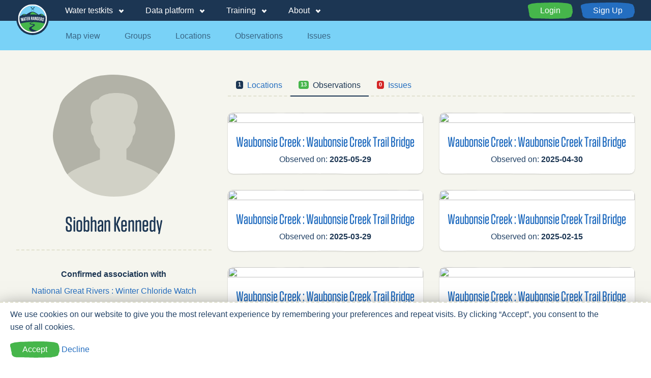

--- FILE ---
content_type: text/html; charset=utf-8
request_url: https://app.waterrangers.ca/users/13653/observations
body_size: 63480
content:
<!DOCTYPE html>
<html lang="en">
<head>
  <meta charset="UTF-8">
  <meta name="viewport" content="width=device-width, initial-scale=1.0, maximum-scale=1.0, user-scalable=no" />
  <link rel="apple-touch-icon" sizes="180x180" href="https://d32phsnkpvb1nd.cloudfront.net/assets/apple-touch-icon-e2ae6b2953423b5d492edbbc4adf66002d14cc88f5028b1fed9d46a89a8aa1e7.png">
  <link rel="icon" type="image/png" sizes="32x32" href="https://d32phsnkpvb1nd.cloudfront.net/assets/favicon-32x32-ea31111e39de6aef4589bbab2326a1e4c8d4350d168e8cb2de7f2bc3da75cd3a.png">
  <link rel="icon" type="image/png" sizes="16x16" href="https://d32phsnkpvb1nd.cloudfront.net/assets/favicon-16x16-665e0ee96090714f7eac6180aae9654d271ddbdf37358e6bf8fc1d38155c5138.png">
  <!-- <link rel="manifest" href="/site.webmanifest"> -->
  <link rel="mask-icon" href="https://d32phsnkpvb1nd.cloudfront.net/assets/safari-pinned-tab-5faba49f199bb5400a0c4117f7f0db5e2ea7736d86fe5c0fb4ffaca6889ed30c.svg" color="#1c3653">
  <!-- <meta name="msapplication-TileColor" content="#1C3653;"> -->
  <meta name="theme-color" content="#1C3653;">
  <title>Observations by Siobhan Kennedy -  Water Rangers</title>
  <meta name="description" content="">
  <meta name="keywords" content="">
  <!-- <meta name="turbolinks-cache-control" content="no-cache"> -->
  <script>
    document.documentElement.className = 'js';
  </script>
  <link rel="stylesheet" type="text/css" href="https://cloud.typography.com/6661036/7373792/css/fonts.css" />
  <link rel="stylesheet" media="all" href="https://d32phsnkpvb1nd.cloudfront.net/assets/application-a7678cd135e3b625c418385ff09715f21c854f10a44f60723c5cfe7d7b2ca2b3.css" data-turbolinks-track="true" />
  <script src="https://d32phsnkpvb1nd.cloudfront.net/packs/js/runtime~application-294920806e538b6dd899.js" data-turbolinks-track="reload"></script>
<script src="https://d32phsnkpvb1nd.cloudfront.net/packs/js/0-7bec6a0258550a25a85f.chunk.js" data-turbolinks-track="reload"></script>
<script src="https://d32phsnkpvb1nd.cloudfront.net/packs/js/1-04f118bdfe9456dae029.chunk.js" data-turbolinks-track="reload"></script>
<script src="https://d32phsnkpvb1nd.cloudfront.net/packs/js/application-3704bc498dda5004c23a.chunk.js" data-turbolinks-track="reload"></script>
<script src="https://d32phsnkpvb1nd.cloudfront.net/packs/js/runtime~maps-e68e95515b4f3bb16627.js" data-turbolinks-track="reload"></script>
<script src="https://d32phsnkpvb1nd.cloudfront.net/packs/js/12-7f3697ffb010db64b9dc.chunk.js" data-turbolinks-track="reload"></script>
<script src="https://d32phsnkpvb1nd.cloudfront.net/packs/js/maps-b7761da1ff841d1318fd.chunk.js" data-turbolinks-track="reload"></script>
  <meta name="csrf-param" content="authenticity_token" />
<meta name="csrf-token" content="4UuDQGcw1zg0RszsyNlfdMfbWj4CO3SCJOsNQAs8CXkzzFKhxVPWuJZMm5Ng73DwKM8JJeSC88+LIMqpub73iQ==" />
  <script>
    // Fix for Facebook login bug
    if (window.location.hash && window.location.hash == '#_=_') {
      window.location.hash = '';
    }
  </script>
  
</head>
  <body id="waterranger-app" class="users-observations users observations " data-ga-id="UA-64557690-2">
    <script>
//<![CDATA[
window.gon={};
//]]>
</script>
    <script>
  window.I18n = {"date":{"formats":{"default":"%Y-%m-%d","short":"%b %d","long":"%B %d, %Y","full_month_day":"%B %e","month_day":"%b %e"},"day_names":["Sunday","Monday","Tuesday","Wednesday","Thursday","Friday","Saturday"],"abbr_day_names":["Sun","Mon","Tue","Wed","Thu","Fri","Sat"],"month_names":[null,"January","February","March","April","May","June","July","August","September","October","November","December"],"abbr_month_names":[null,"Jan","Feb","Mar","Apr","May","Jun","Jul","Aug","Sep","Oct","Nov","Dec"],"order":["year","month","day"]},"time":{"formats":{"default":"%a, %d %b %Y %H:%M:%S %z","short":"%d %b %H:%M","long":"%B %d, %Y %H:%M","only_time":"%H:%M %z","admin_dashboard":"%a, %d %b %Y %H:%M %Z","devise":{"mailer":{"invitation_instructions":{"accept_until_format":"%B %d, %Y %I:%M %p"}}}},"am":"am","pm":"pm"},"support":{"array":{"words_connector":", ","two_words_connector":" and ","last_word_connector":", and "}},"number":{"format":{"separator":".","delimiter":",","precision":3,"significant":false,"strip_insignificant_zeros":false},"currency":{"format":{"format":"%u%n","unit":"$","separator":".","delimiter":",","precision":2,"significant":false,"strip_insignificant_zeros":false}},"percentage":{"format":{"delimiter":"","format":"%n%"}},"precision":{"format":{"delimiter":""}},"human":{"format":{"delimiter":"","precision":3,"significant":true,"strip_insignificant_zeros":true},"storage_units":{"format":"%n %u","units":{"byte":{"one":"Byte","other":"Bytes"},"kb":"KB","mb":"MB","gb":"GB","tb":"TB","pb":"PB","eb":"EB"}},"decimal_units":{"format":"%n %u","units":{"unit":"","thousand":"Thousand","million":"Million","billion":"Billion","trillion":"Trillion","quadrillion":"Quadrillion"}}},"nth":{"ordinals":{},"ordinalized":{}}},"errors":{"format":"%{attribute} %{message}","messages":{"model_invalid":"Validation failed: %{errors}","inclusion":"is not included in the list","exclusion":"is reserved","invalid":"is invalid","confirmation":"doesn't match %{attribute}","accepted":"must be accepted","empty":"can't be empty","blank":"can't be blank","present":"must be blank","too_long":{"one":"is too long (maximum is 1 character)","other":"is too long (maximum is %{count} characters)"},"too_short":{"one":"is too short (minimum is 1 character)","other":"is too short (minimum is %{count} characters)"},"wrong_length":{"one":"is the wrong length (should be 1 character)","other":"is the wrong length (should be %{count} characters)"},"not_a_number":"is not a number","not_an_integer":"must be an integer","greater_than":"must be greater than %{count}","greater_than_or_equal_to":"doit être supérieur ou égal à %{count}","equal_to":"doit être égal à %{count}","less_than":"must be less than %{count}","less_than_or_equal_to":"must be less than or equal to %{count}","other_than":"must be other than %{count}","odd":"must be odd","even":"must be even","required":"must exist","taken":"has already been taken","already_confirmed":"was already confirmed, please try signing in","confirmation_period_expired":"needs to be confirmed within %{period}, please request a new one","expired":"has expired, please request a new one","not_found":"not found","not_locked":"was not locked","not_saved":{"one":"1 error prohibited this %{resource} from being saved:","other":"%{count} errors prohibited this %{resource} from being saved:"},"validate_sign_up_params":"Please submit proper sign up data in request body.","validate_account_update_params":"Please submit proper account update data in request body.","not_email":"is not an email"},"template":{"body":"There were problems with the following fields:","header":{"one":"1 error prohibited this %{model} from being saved","other":"%{count} errors prohibited this %{model} from being saved"}}},"activerecord":{"errors":{"messages":{"record_invalid":"Validation failed: %{errors}","restrict_dependent_destroy":{"has_one":"Cannot delete record because a dependent %{record} exists","has_many":"Cannot delete record because dependent %{record} exist"},"too_large":"is too large","download_failed":"could not be downloaded","invalid_content_type":"You are not allowed to upload %{content} file format. Allowed types: %{permitted}.","invalid_extension":"You are not allowed to upload %{extension} file extension. Allowed types: %{permitted}."}},"models":{"comment":{"one":"Comment","other":"Comments"},"active_admin/comment":{"one":"Comment","other":"Comments"}},"attributes":{"active_admin/comment":{"author_type":"Author type","body":"Body","created_at":"Created","namespace":"Namespace","resource_type":"Resource type","updated_at":"Updated"}}},"datetime":{"distance_in_words":{"half_a_minute":"half a minute","less_than_x_seconds":{"one":"less than 1 second","other":"less than %{count} seconds"},"x_seconds":{"one":"1 second","other":"%{count} seconds"},"less_than_x_minutes":{"one":"less than a minute","other":"less than %{count} minutes"},"x_minutes":{"one":"1 minute","other":"%{count} minutes"},"about_x_hours":{"one":"about 1 hour","other":"about %{count} hours"},"x_days":{"one":"1 day","other":"%{count} days"},"about_x_months":{"one":"about 1 month","other":"about %{count} months"},"x_months":{"one":"1 month","other":"%{count} months"},"about_x_years":{"one":"about 1 year","other":"about %{count} years"},"over_x_years":{"one":"over 1 year","other":"over %{count} years"},"almost_x_years":{"one":"almost 1 year","other":"almost %{count} years"},"x_years":{"one":"1 year","other":"%{count} years"}},"prompts":{"year":"Year","month":"Month","day":"Day","hour":"Hour","minute":"Minute","second":"Second"}},"helpers":{"select":{"prompt":"Please select"},"submit":{"create":"Create %{model}","update":"Update %{model}","submit":"Save %{model}"},"page_entries_info":{"entry":{"zero":"entries","one":"entry","other":"entries"},"one_page":{"display_entries":{"zero":"No %{entry_name} found","one":"Displaying \u003cb\u003e1\u003c/b\u003e %{entry_name}","other":"Displaying \u003cb\u003eall %{count}\u003c/b\u003e %{entry_name}"}},"more_pages":{"display_entries":"Displaying %{entry_name} \u003cb\u003e%{first}\u0026nbsp;-\u0026nbsp;%{last}\u003c/b\u003e of \u003cb\u003e%{total}\u003c/b\u003e in total"}}},"flash":{"actions":{"create":{"notice":"%{resource_name} was successfully created."},"update":{"notice":"%{resource_name} was successfully updated."},"destroy":{"notice":"%{resource_name} was successfully destroyed.","alert":"%{resource_name} could not be destroyed."}}},"ransack":{"search":"search","predicate":"predicate","and":"and","or":"or","any":"any","all":"all","combinator":"combinator","attribute":"attribute","value":"value","condition":"condition","sort":"sort","asc":"ascending","desc":"descending","predicates":{"eq":"equals","eq_any":"equals any","eq_all":"equals all","not_eq":"not equal to","not_eq_any":"not equal to any","not_eq_all":"not equal to all","matches":"matches","matches_any":"matches any","matches_all":"matches all","does_not_match":"doesn't match","does_not_match_any":"doesn't match any","does_not_match_all":"doesn't match all","lt":"less than","lt_any":"less than any","lt_all":"less than all","lteq":"less than or equal to","lteq_any":"less than or equal to any","lteq_all":"less than or equal to all","gt":"greater than","gt_any":"greater than any","gt_all":"greater than all","gteq":"greater than or equal to","gteq_any":"greater than or equal to any","gteq_all":"greater than or equal to all","in":"in","in_any":"in any","in_all":"in all","not_in":"not in","not_in_any":"not in any","not_in_all":"not in all","cont":"contains","cont_any":"contains any","cont_all":"contains all","not_cont":"doesn't contain","not_cont_any":"doesn't contain any","not_cont_all":"doesn't contain all","start":"starts with","start_any":"starts with any","start_all":"starts with all","not_start":"doesn't start with","not_start_any":"doesn't start with any","not_start_all":"doesn't start with all","end":"ends with","end_any":"ends with any","end_all":"ends with all","not_end":"doesn't end with","not_end_any":"doesn't end with any","not_end_all":"doesn't end with all","true":"is true","false":"is false","present":"is present","blank":"is blank","null":"is null","not_null":"is not null"}},"menu":{"water_testkits":{"title":"Water testkits","title_link":"https://waterrangers.ca/testkits","water_rangers_testkits":"Water Rangers testkits","water_rangers_testkits_link":"https://waterrangers.ca/testkits/","water_rangers_protocol":"Water Rangers protocol","water_rangers_protocol_link":"https://waterrangers.ca/testkits/protocol/","water_test_parameters":"Water test parameters","water_test_parameters_link":"https://waterrangers.ca/testkits/tests/","browse_the_shop":"Browse the shop","browse_the_shop_link":"https://waterrangers.ca/testkits/shop/"},"data_platform":{"title":"Data platform","title_link":"https://app.waterrangers.ca","dashboard":"Dashboard","dashboard_link":"https://app.waterrangers.ca","map_view":"Map view","map_view_link":"https://app.waterrangers.ca/map","sign_in":"Sign in","sign_in_link":"https://app.waterrangers.ca/users/sign_in","sharing_data":"Sharing data","sharing_data_link":"https://waterrangers.ca/data-platform/sharing-data/","how_to_use_our_platform":"How to use our platform","how_to_use_our_platform_link":"https://waterrangers.ca/data-platform/using-your-own-equipment/"},"training":{"title":"Training","title_link":"https://waterrangers.ca/act/","view_all_training_resources":"View all training resources","view_all_training_resources_link":"https://waterrangers.ca/act/","how_to_get_started":"How to get started","how_to_get_started_link":"https://waterrangers.ca/act/resources-for-individuals/","for_educators":"For educators","for_educators_link":"https://waterrangers.ca/act/educators/","for_monitoring_groups":"For monitoring groups","for_monitoring_groups_link":"https://waterrangers.ca/groups/"},"about":{"title":"About","title_link":"https://waterrangers.ca/about/","about_water_rangers":"About Water Rangers","about_water_rangers_link":"https://waterrangers.ca/about/","why_water_testing":"Why water testing?","why_water_testing_link":"https://waterrangers.ca/about/why-test/","research":"Research","research_link":"https://waterrangers.ca/about/research/","blog":"Blog","blog_link":"https://waterrangers.ca/about/blog/","faqs":"FAQs","faqs_link":"https://waterrangers.ca/about/faqs/","support_us":"Support us","support_us_link":"https://waterrangers.ca/about/support/","contact":"Contact","contact_link":"https://waterrangers.ca/about/contact/"},"search_water_rangers":"Search Water Rangers","beta":"Beta v1.2","map":"Map view","your_profile":"profile","feedback":"Give us your feedback.","sign_up":"Sign Up","login":"Login","logout":"Logout","menu":"Menu","groups":"Groups","my_profile":"My Profile","observations":"Observations","locations":"Locations","issues":"Issues","faq":"FAQ","languages":{"lang":"Language","en":"English","fr":"French","es":"Spanish","pt":"Portuguese"},"help":"What's this?","find_out_more":"Find out more","footer":{"learn":"Learn","why_test":"Why test?","how_to_test":"How to test","water_test_parameters":"Water test parameters","test":"Test","testkits":"Testkits","data_platform":"Data platform","store":"Store","act":"Act","building_communities":"Building communities","research":"Research","other_ideas":"Other ideas","about":"About","blog":"Blog","contact":"Contact","privacy_policy":"Privacy policy","terms_of_service":"Terms of service","code_of_contact":"Code of conduct"}},"footer":{"non_profit":"Water Rangers is a Canadian Registered Non-profit Organization.","copyright":"Water Rangers"},"views":{"optional":"Optional","back":"Back","close":"Close","user":"User","info":"Info","delete":"Delete","confirm":"Are you sure?","to":"to","cancel":"Cancel","or":"Or","pagination":{"first":"\u0026laquo; First","last":"Last \u0026raquo;","previous":"\u0026lsaquo; Prev","next":"Next \u0026rsaquo;","truncate":"\u0026hellip;"}},"buttons":{"update":"Update","submit":"Submit","login":"Login","cancel":"Cancel","back":"Back","show":"Show","continue":"Continue","learn_more":"Learn more","summary_page":"Summary page","generate":"Generate","invite":"Invite","search":"Search"},"forms":{"select_country":"Please select a country...","select_province_state":"Please select province, state...","select_country_above":"Please select a country above"},"user":{"water_rangers_password_changed":"Water Rangers password changed","add_locations_prompt":"Click on the map on this page or visit \"Map view\" in the menu to view locations and observations.","message_to_user":"Welcome to your profile! Visit the \"Groups\" in the menu to see where groups are testing (and who's been active recently).","locations_explanation":"When you add observations to your sample locations, they'll be listed here."},"group":{"name":"Group name","program":"Program name","organization":"Organization name","available_groups":"Available Groups","groups":"Groups","details":"Group Details","edit":"Manage Group","new":"Create a New Group","create_description":"To create a new group on Water Rangers, fill out the details below and then click on the Submit button.","created":"Your Group was successfully created.","about":"About","name_placeholder":"Name","program_placeholder":"Program","organization_placeholder":"Organization","description":"Description","description_placeholder":"Provide details about this group...","location":"Location","location_placeholder":"Where is the Group located...","contact_information":"Contact","contact_information_placeholder":"E.g. Phone number, Email, Address in order to reach the Group...","visit_website":"Visit website","website":"Website","website_placeholder":"http://...","testing_protocol":"Water testing protocol","testing_protocol_placeholder":"How the group conducts tests and which parameters are important to test for...","image":"Group image","recommended":"Recommended: JPG | Max width: 400px","area_image":"Area image","area_monitored":"Areas monitored","prohibited":"prohibited this group from being saved:","you_are_an_admin":"You're an administrator","join_request":"Request to join this group","become_a_member":"You must be accepted as a member, in order to make observations for this group.","pending_members":"Pending members","accepted_members":"Accepted members","admin_members":"Admin members","invite_members":"Invite members","invite_members_description":"Invite new members to your group by adding their email address below. If they do not have an account, they will be invited to create one.","member_accept":"Accept","member_reject":"Reject","member_remove":"Remove","member_leave":"Leave group","member_make_admin":"Make group admin","member_remove_admin":"Remove admin access","members":"Members","what_are":"Groups are organizations with their own testing protocols. They can be lake associations, citizen groups or official government organizations.","want_to_add":"Want to add your group?","locations_observations":"Locations \u0026 observations","settings":"Settings","settings_description":"PLEASE NOTE: If you're looking for an observation email digest of all contributions to this group, you need to set it by editing your personal profile and clicking on 'groups'.","request_to_join":"Request to join group","request_registered":"You need to be registered to request to join groups.","search_placeholder":"Search Groups by name, location, testing protocol etc...","empty":"We currently have no Groups to show!","search_amount":"We found \u003cstrong\u003e%{amount}\u003c/strong\u003e results for \u003cstrong\u003e%{search_value}\u003c/strong\u003e","location_helper":"Adding your location will enable users to find you.","overview":"Overview","short_description":"Short description","short_description_placeholder":"Enter a short description for your group","email":"Email address","email_placeholder":"Enter email address","phone_number":"Phone number","phone_number_placeholder":"Enter phone number","contributed_locations":"Locations contributed to","no_locations":"This group has not contributed to any locations","view_all_members":"View all members","data_sharing_explanation":"We can share your data with bigger data repositories so that decision-makers and scientists can use it. If you choose to share your data with DataStream, we will contact you to walk you through the process.","data_sharing_header":"Sharing with other platforms","last_observation_date":"Last observation","wr_testkit":"I use a Water Rangers testkit","where_to_start":"Not sure where to start?","view":"View","this_group_uses":"This group uses the","and_protocol":"and protocol","group_data_shared_with":"Data from this group will be automatically shared with","data_stream":"DataStream","dataset_on_datastream":"s dataset on DataStream","use_the":"Use the","request_to_join_group":"and request to join our group,","water_testkit":"Water Rangers testkit","water_rangers_testkitters":"Water Rangers Testkitters","starting_new_group":"Starting a new group?","add_after_setup":"You can add it after a quick set-up!","share_with_datastream":"Share with DataStream","groups_description":"Groups are how we help our community collect high quality water quality data and organize volunteers with features like customizable data entry forms, email digests, automatic sharing to the data repository, DataStream","wr_water_quality_testing":"Groups","under_review_datastream":"This group has requested to integrate with DataStream. If the dataset is suitable, it will be shared automatically with","message_to_admins":"Welcome to your group, administrator! To invite volunteers, draw your region of interest, and edit your details, click on \"Manage Group\" under your name and logo."},"group_settings":{"send_region_based_observations_via_email":"Receive emails about observations made in the group's region.","send_region_based_issues_via_email":"Receive emails about issues made in the group's region.","handle_issues":"Allow for issues to be reported and assigned to the group."},"report":{"description":"Generate a report based on the criteria specified below.","report_dates":"Date range","prohibited":"prohibited from generating a report","options":"Options","include_gps":"Include location coordinates (lat \u0026 lon)"},"location":{"single":"Location","locations":"Locations","listing":"Listing locations","edit":"Edit Location details","created_by":"Location created by","observation_dates":"Observation dates","summary":"Summary","summary_issues":"Issues Summary","summary_observations":"Observations summary","summary_observations_tests":"Observation tests summary","summary_microplastics":"Microplastics summary","summary_hbi":"HBI summary","about":"About this Location","view_summary":"See trends at this location","count":"at this Location.","description":"Description","description_helper":"Provide details specific to this location. For example: Is the water still? or moving? Is there a danger here?","describe":"Describe this Location...","title":"Location details","error":"prohibited this location from being saved:","body_of_water":"Body of Water","body_of_water_placeholder":"e.g. Blue Lake","name":"Name","name_placeholder":"e.g. Blue Lake South Shore","site_id":"Site ID","site_id_placeholder":"e.g. BL-001","lat":"Lat:","lng":"Lng:","new":"New location","timezone":"Timezone","create":"Create new Location","create_helper":"You're creating a brand new Location!","create_helper_continued":"Add details below to provide others with information about this particular spot.","gallery":"Image gallery","comment":"Comment","comments":"Comments","delete_confirm":"Are you sure? Deleting this Location will also delete any Observations you have added. You cannot delete a Location that has Observations added by other Rangers.","download_data":"Download data","sign_in_to_download":"Want to download this data?","no_summary":"There are no observations or issues for this location.","number_of_issues":"Number of issues: ","summary_for":"Location summary for ","page_description":"Locations are places where people have tested before. Click on any location report to view water health trends at that spot over time","locations_added":"new sample locations added in the past 30 days","search_placeholder":"Search by location name, country, etc...","last_observed":"Last observed","monitored_since":"Monitored since"},"map":{"view_summary":"View summary","clicked_location":"Clicked location","add_observation":"Add observation","report_issue":"Report an issue","create_location":"Create location","searched":"Searched location","your_location":"Your location","not_found":"It looks like your geolocation is turned off in your browser. Please enable location services in your browser settings, and then click on the map to find your current position.","no_program":"-","return_to_site":"Return to site","welcome_to_data_platform":"Welcome to the Water Rangers Data Platform!","explore_map":"Explore the map:","explain_location_markers":"Take a look to see if anyone is testing near you. Water quality “observations” are represented by what are known as “location markers”. If you see any location markers in your area, that means someone has tested there!","click_location_marker_for_data":"You can click on any existing location marker to view the data that has been uploaded there.","want_to_contribute":"Want to start contributing?","or":"or","to_your_account":"to your account","add_data_to_locations":"Learn how to add data to existing locations or create new locations of your own","more_questions":"More questions?","visit_training_page":"Visit our training page","here":"here","sign_in_lowercase":"sign in","sign_up":"Sign up","show_points_of_interest":"Show points of interest","new_here":"New here?","buy_testkits":"Want to start collecting water data? Check out our water monitoring testkits"},"filter":{"locations":"Filter Locations","show_me":"Show me locations with...","reset":"Reset Filters","watersheds":"Watersheds"},"issue":{"single":"Issue","multiple":"Issues","title":"Issue report","titled":"Issue reported","history":"Issue history","update":"Issue update","report":"Report an issue","contact_information":"Contact information","edit":"Edit issue","no_issues":"No issues reported.","request_contact":"In case more information or clarification is needed regarding the issue. Your contact details are not publicly visible!","associate_group":"Report this to:","publicly_visible":"This report will be visible to the public","limited_visibility":"NOTE: Contact information is only visible to you and the Agency the issue was reported too.","add":"Add an issue","report_default":"Not sure who to report it too? Select the 'Water Rangers'","reported_with":"reported to","reported_on":"Reported on:","reported_by":"Reported by:","reported_to":"Reported to:","observed_on":"Observed on","updated_on":"Updated On","status":"status","issue_status":"Issue status","select_status":"","view_full_report":"View full report","site_conditions":"Site conditions","notes":"Notes","details":"Details:","collected_data_summary":"Collected data summary","area":"Area","length":"Length","width":"Width","perform_cleanup":"Would you like to perform a cleanup on this area?","conduct_cleanup":"Conduct cleanup","by":"by","reported":"Reported","accepted":"Accepted","accepted_statement":"\u003cstrong\u003eaccepted\u003c/strong\u003e this issue. Awaiting investigation.","accepted_statement_generic":"Issue has been \u003cstrong\u003eaccepted\u003c/strong\u003e. Awaiting investigation.","investigating":"Investigating","investigating_statement":"is currently \u003cstrong\u003einvestigating\u003c/strong\u003e this issue.","investigating_statement_generic":"Issue is currently being \u003cstrong\u003einvestigated\u003c/strong\u003e.","resolved":"Resolved","resolved_statement":"has marked this issue as \u003cstrong\u003eresolved\u003c/strong\u003e.","resolved_statement_generic":"Issue has been marked as \u003cstrong\u003eresolved\u003c/strong\u003e.","closed":"Closed","closed_statement":"has \u003cstrong\u003eclosed\u003c/strong\u003e this issue.","closed_statement_generic":"Issue was \u003cstrong\u003eclosed\u003c/strong\u003e.","contact":"Contact","email":"Email","email_placeholder":"Enter your email here...","phone":"Phone","phone_placeholder":"Enter your phone number here...","describe_it":"Describe it","describe_it_placeholder":"Enter information about the issue here...","weather":"Weather","weather_placeholder":"eg. Was there a recent storm?","seen_before":"Have you seen this before?","seen_before_placeholder":"eg. When or for how long?","notified_agencies":"Have you notified any other agencies?","notified_agencies_placeholder":"eg. I notified 'Example Agency' on March 22, 2016","comments_placeholder":"eg. Any updates to report with the issue?","upload_image":"Upload images","add_image":"Add image","no_images":"No images uploaded.","body_of_water":"Body of water","location_name":"Location name","error":"prohibited this issue from being saved:","notes_placeholder":"Enter in more details","information":"Issue information","more_details":"Add more details before submitting","choose_category":"Choose which category best matches your issue:","categories":{"more_info":"more info","algae":"Algae","algae_helper":"Eg. Green or blue blooms in the water.","water_quality":"Water quality","water_quality_helper":"Eg. Color changes, sediment.","pollution":"Pollution","pollution_helper":"Eg. Dumping, spills, foam.","shoreline":"Shoreline","shoreline_helper":"Eg. Removing plants, modifying shore.","wildlife":"Wildlife","wildlife_helper":"Eg. Wildlife death, excessive plant growth.","other":"Other","other_helper":"Eg. Doesn’t fit in the other categories.","trash":"Trash","trash_helper":"Eg. rubbish \u0026 site conditions."},"area_width":"Width","area_length":"Length","area_width_placeholder":"How wide is the area?","area_length_placeholder":"How long is the area?","site_conditions_description":"Choose a site near the shore that is 10ft x 10ft = 100 ft2 (3m x 3m = 9m2). How many pieces of litter do you count?","site_condition":{"regular":"Trash accumulates here regularly","types":{"pristine":"Pristine","pristine_description":"0 pieces","slightly_littered":"Slightly littered","slightly_littered_description":"1-10 pieces","littered":"Littered","littered_description":"11-25 pieces","heavily_littered":"Heavily littered","heavily_littered_description":"26-50 pieces","grossly_littered":"Grossly littered","grossly_littered_description":"50+ pieces"}},"cleanup":{"conduct":"Conduct a cleanup","numbers":"What's your trash?","num_of_bags":"Number of full bags","num_of_bags_placeholder":"bags","weight_of_bags":"Weight","weight_of_bags_placeholder":"","num_of_volunteers":"Number of volunteers","num_of_volunteers_placeholder":"people","num_of_hours":"Cleanup time","num_of_hours_placeholder":"hours"},"epa_etap_trash":{"counts":"Counts","notes":"Notes","intact":"Intact","partially":"Partially","degraded":"Degraded","indentifying_features":"Identifying features","categories":{"paper":{"single":"Paper","cardboard":"Cardboard","bags":"Bags","newspaper_junk_mail_and_office_paper":"Newspaper, junk mail and office paper","cups":"Cups","beverage_and_food_packaging":"Beverage and food packaging","receipts":"Receipts","other_paper":"Other paper"},"glass":{"single":"Glass","beverage_bottles_and_containers":"Beverage bottles and containers","food_packaging":"Food packaging","other_glass":"Other glass"},"metal":{"single":"Metal","beverage_cans_and_containers":"Beverage cans and containers","bottle_caps":"Bottle caps","food_packaging":"Food packaging","other_metal":"Other metal"},"plastics":{"single":"Plastics","beverage_bottles_and_containers":"Beverage bottles and containers","water_bottles":"Water bottles","straws_and_stirrers":"Straws and stirrers","bottle_caps":"Bottle caps","cup_lids":"Cup Lids","food_wrappers":"Food wrappers","chip_bags":"Chip bags","styrofoam_cups":"Styrofoam cups","styrofoam_pieces":"Styrofoam pieces","other_styrofoam_fast_food_items":"Other styrofoam fast food items","other_fast_food_service_items":"Other fast food service items","food_and_drink_pouches":"Food and drink pouches","other_food_packaging":"Other food packaging","bags_film":"Bags/film","hard_fragments":"Hard gragments","other_plastic":"Other plastic"},"other":{"single":"Other","cigarettes_tobacco_and_packaging":"Cigarettes/tobacco and packaging","entertainment_items_electronics":"Entertainment items/electronics","fishing_gear_rope":"Fishing gear/rope","textiles_and_shoes":"Textiles and shoes","toiletries_personal_hygiene_products":"Toiletries/personal hygiene products","medical_waste":"Medical Waste","paint_and_other_hazardous":"Paint and other hazardous","bulky_items":"Bulky items","vehicle_related":"Vehicle related","sports_equipment":"Sports equipment","illegal_dumping_whole_bags_of_trash":"Illegal dumping - whole bags of trash"}}},"record_weather":"Would you like to record the weather?","page_description":"If you notice an issue such as algae or trash somewhere, you can create an issue report to notify groups in the area. Once the issue is resolved, groups can update the issue status","search_placeholder":"Search by location name, body of water, etc..."},"observation":{"search_placeholder":"Search by location name, body of water, etc...","single":"Observation","multiple":"Observations","edit_observation":"Edit observation","listing":"Listing observations","list":"Observation list","report":"Observation report","add":"Add observation","latest_observations":"Latest observations","last":"Last observation made","show":"Show","notes":"Notes","comment":"Comment","comments":"Comments","your_comment":"Your comment","add_comment":"Add comment","edit_comment":"Edit comment","by":"by","latest":"Latest","average":"Average","view":"View observations","create":"Create an observation","observed_on":"Observed on","observed_by":"Observed by","no_observations":"There are no observations yet.","sample_id":"Sample ID","testers":"Testers","weather":"Weather","edit":"Edit","description":"Description","no_photos":"No photos uploaded.","view_all_photos":"View all group photos","latest_photos":"Latest photos","color_test_results":"Colour test results","color_test_results_description":"We're currently building tools to help improve accuracy. These tests were interpreted using artificial intelligence. Please note, these tests will not show accurate results yet as we're still training the model.","test_strips":"Test strips","no_test_strips":"No test strips uploaded.","test_strips_delayed":"We're so sorry, but it looks like your photo could not be analysed at this time.","test_strips_awaiting":"Your photo has been submitted to our AI system. It usually takes between 2 and 5 minutes to complete the analysis. Please check back soon!","test_strips_error":"It looks like your teststrip couldn't be read right now. We're still training our machine learning model. This photo will help us make the algorithm better!","view_all":"View all photos","location":"Location","comment_error":"prohibited this comment from being saved:","contributed":"Contributed","associate_group":"Associate this observation with a group:","data_missing":"If we've missed a test that you record regularly","let_us_know":"let us know","notes_placeholder":"Enter additional information about the observation here...","based_on":"Based on","upload_image":"Upload images","associated_with":"Associated with","view_summary":"View summary","did_you_know":"Did you know?","assign_to_group":"If you are a member of a group you can assign observations to it.","add_image":"Add Image","download_data":"Download data","show_calendar":"Show calendar","page_description":"Testers upload observations each time they test at a location. Each individual observation report shows you the measurements taken on a specific day at a specific location","observations":"observations","observations_added":"new observations added in the past 30 days","quality_checked":"Quality checked by Water Rangers","quality_check_pending":"Pending Quality Check from Water Rangers"},"categories":{"hbi":"Hilsenhoff Biotic Index","microplastics":"Microplastics","ice":"Ice Watch","wildlife":"Wildlife","conditions":"Conditions","invasive_species":"Invasive species","water_quality_tests":"Water quality tests","observation_data":"Observation data","water_quality_tests_default":"Default water quality tests","water_quality_tests_additional":"Additional water quality tests","water_quality_tests_additional_helper":"The following water tests can be added to your personal or group default form. Customize them from the Account Settings page.","trash":"Trash"},"custom_form":{"structuring_your_data":"Structuring your data","water_quality_test_options":"Water quality test options","reading_colour_tests":"Reading colour tests","other_data_types":"Other data types","description":"Check the items which you would like to be displayed on your personal observation form. Any categories that are unchecked, will not be visible!","description_group":"Check the items which you would like to be displayed on the observation form for this group. Any categories that are unchecked, will not be visible!","edit_success":"Observation form was successfully updated.","edit_failed":"Error updating observation form!","available_water_tests":"Available water tests","available_water_tests_helper":"Optional tests that are available","your_water_tests":"Your water tests","your_water_tests_helper":"Primary tests performed","removed_water_tests":"Unlisted water tests","removed_water_tests_helper":"Tests will not be listed on the observation form","group_water_tests":"Group water tests","group_water_tests_helper":"Primary tests performed","water_quality_tests":"We show all water tests by default. To create a customized set of tests for the group, drag the fields you want from the available list. You can also choose to record multiple samples.","wr_testkit":"I use a Water Rangers testkit"},"comment":{"new":"New comment","single":"Comment","multiple":"Comments"},"site":{"feedback":{"title":"Feedback","description":"If you have any ideas or feedback that you would like to share with us, let us know:","thanks":"Thank you for contacting us!","name":"Name","email":"E-mail","type":"Type","message":"Message","comment":"Comment","problem":"Problem","idea":"Idea"},"index":{"welcome":"Welcome to Water Rangers","how_to_use":"A platform to share water quality data","how_to_use_text_html":"Whether you're an \u003ca href='https://waterrangers.ca/testkits/using-your-own-equipment/'\u003eestablished group with your own equipment\u003c/a\u003e, or \u003ca href='https://waterrangers.ca/testkits/testing-with-water-rangers/'\u003elooking to get started\u003c/a\u003e, our open-data platform will help you \u003ca href='https://waterrangers.ca/open-data/'\u003eshare data openly\u003c/a\u003e in your community.","news_html":"\u003cstrong\u003eNEWS!\u003c/strong\u003e Last Sunday of every month is our country-wide testing day! \u003ca href='https://waterrangers.ca/monthly-testing'\u003eJoin in the fun\u003c/a\u003e.","latest_observations_issues_area":"Latest observations \u0026 issues in your area","latest_observations_issues":"Latest observations \u0026 issues","watch_intro_video":"Watch our introduction video","read_our_faq":"Read our FAQ","explore_your_area":"Explore your area","view_all_groups":"View all groups","leaderboard":"Leaderboard","group_intro":"\u003cp\u003e\u003cstrong\u003eWe don't have any groups for your region... yet!\u003c/strong\u003e\u003c/p\u003e\u003cp\u003eWe have tools for new groups, whether you're part of a group that has been monitoring for a while (and want to start using Water Rangers), or a new group that wants to get started.\u003c/p\u003e","groups_in_your_area":"Groups in your area","how_water_rangers_works":"How Water Rangers works","how_do_i_start":"How do I start a group?","empty_sidebar":"So, it looks like we have no observations or issues in your local area. Why not be the first to add one?","why_should_i_test":"Why should I test?","take_a_tour":"Take a tour","dashboard_text":"Looking for your personal dashboard?","welcome_data":"Welcome to our data platform!","welcome_description":"We're moving all datasets to data.waterrangers.com.","how_to_use_data_platform":"How to use our data platform","how_to_use_data_platform_text":"It's free and takes 10 minutes!","next_testkit_day":"Next Water Rangers testing weekend: Friday, August 29th - Monday, September 1st! Join us in the fun.","testkit_day_text":"Help us fill water quality data gaps so that communities can make better decisions for their waterways.","login_prompt_ranger":"Already a Ranger?","latest_from_community":"Latest from the community"},"have_read":"I agree to the ","privacy_policy":"Privacy policy","tos":{"terms_of_service":"Terms of service","description":"In order to use the Water Rangers application, you need to review and accept the Privacy Policy and Terms of Service:"},"terms_of_service":"Terms of Service","code_of_conduct":"Code of Conduct"},"users":{"enter_email":"Enter your email address","enter_fullname":"Enter your full name","login_google":"Login with Google","login_facebook":"Login with Facebook","login_apple":"Login with Apple","login_prompt_account":"Login with your account","login_prompt_social_media":"","resend":"Resend","didnt_receive_conf":"Didn't receive confirmation instructions?","resend_conf":"Resend confirmation","didnt_receive_unlock":"Didn't receive unlock instructions?","resend_unlock":"Resend unlock instructions","account":{"edit":"Edit Your Account"},"profile":{"edit_your_profile":"Edit Your profile","full_name":"Full name","first_name":"First name","last_name":"Last name","primary_group_id":"Primary Group","profile_photo":"Profile photo","telephone":"Telephone","location_helper":"Adding your location will enable us to match you to groups and areas of interest.","town_city":"Town, City","province_state":"Province, State","timezone":"Time Zone","finish":"Account details","email":"Email","add_email":"Add email","email_eg":"Example: email@me.com","email_confirm":"Please confirm your email address. No spam.","password":"Password","password_confirmation":"Password confirmation","new_password":"New Password","confirm_password":"Confirm your password","change_password":"Change your Password","forgot_password":"Forgot your password?","reset_password":"Reset password","edit_password":"Edit password","choose_password":"Choose a password (8 Characters minimum)","currently_waiting":"Currently waiting confirmation for:","leave_blank":"(leave blank if you don't want to change it)","password_info":"(we need your current password to confirm your changes)","remember_me":"Remember me","about_you":"About you","about_you_placeholder":"Describe where you collect samples, your experience and why you're passionate about fresh-water...","training":"Training","training_placeholder":"If you have any formal training be sure to list it here...","your_groups":"Your groups","your_groups_helper":"The groups you have been accepted to. You can also choose to receive notifications from your groups here. We recommend a weekly digest! \r\nWant to create a new group? Visit https://app.waterrangers.ca/groups/new\r\n","no_groups":"You currently are not a member of any group. Click on the link below to see the available groups:","group_missing":"Is your group missing?","let_us_know":"Let us know","search_text":"Start typing to search...","already_ranger":"Already a Ranger?","not_a_ranger":"Not a Ranger?","stats":"Stats","associated":"Confirmed association with","group_name":"Group name","observation_digest":"Digest"},"no_more_social_logins_title":"Trouble logging in?","no_more_social_logins_button":"Click here for more information on the data platform transition to data.waterrangers.com","no_more_social_logins":"We are transitioning all groups and users to our new data platform at data.waterrangers.com. If you have received an email from us, your user profile will be redirected. Please reset your password on the new platform: data.waterrangers.com/users/password/new\r\n\r\nIf you run into issues, please email us at contact@waterrangers.ca","reset_your_password":""},"ice":{"text":"Ice","question":"Is the ice on or off the Water?","ice_on":"On","ice_off":"Off"},"hbi":{"text":"Hilsenhoff Biotic Index","question":"What is the HBI value?"},"microplastics":{"text":"Microplastics","question":"How many of each of the following were found per sample of 1 Liter of water","microfibers":"Microfibers","microbeads":"Microbeads","fragments":"Fragments","film":"Film"},"qualitative":{"label":"Please fill out the following","water_surface":{"label":"On the water surface","question":"Is there any of the following on the water surface (select all that apply):","none":"None","foam":"Foam","scum":"Scum","litter":"Litter","oily":"Oily sheen","debris":"Natural debris","algae":"Floating algae"},"pollution":{"label":"Pollution","question":"Are there any pollution sources in the immediate surroundings?","industrial":"Industrial discharge","residential":"Residential discharge","urban":"Urban/road discharge","other":"Other"},"water_uses":{"label":"Water Uses","question":"Can you see evidence of water uses (select all that apply):","fishing":"Fishing","swimming":"Swimming","boating":"Boating","irrigation":"Irrigation","water_supply":"Public water supply","ceremonial":"Ceremonial","other":"Other"},"algae":{"label":"Algae","question":"Algae?","true":"Yes","false":"No"},"algae_type":{"label":"Algae Type","question":"","cladaphora":"Cladaphora","cyanobacteria":"Cyanobacteria","not_sure":"Not sure","dispersed":"Evenly dispersed","floating":"Floating mats","attached":"Attached","blue_green":"Blue-green scum"},"water_flow":{"label":"Water Flow","question":"Estimate the water flow:","surging":"Surging","steady":"Steady","slow":"Slow","still":"Still"},"water_level":{"label":"Water Level","question":"Estimate the water level:","high":"High","average":"Average","low":"Low"},"water_colour":{"label":"Water Colour","question":"Water colour:","clear":"Clear","yellow":"Yellow","brown":"Brown","green":"Green","blue":"Blue","grey":"Grey","other":"Other"},"clarity":{"label":"Clarity","question":"Clarity","clear":"Clear","cloudy":"Cloudy","opaque":"Opaque"},"odour":{"label":"Odour","question":"Odour","none":"None","sewage":"Sewage","petroleum":"Petroleum","algae":"Algae","other":"Other"}},"weather":{"current":"Current weather","24hrs":"Weather 24 hours ago","48hrs":"Weather 48 hours ago","type":"Weather type","details":"Weather details","details_placeholder":"Details of the weather in this location...","sunny":"Sunny","cloudy":"Cloudy","rainy":"Rainy","windy":"Windy","previous_24hrs":"Weather in previous 24 hours"},"tests":{"ph":{"name":"pH","units":"(0-14)","text":"pH (0-14)"},"air_temperature":{"name":"Air temperature","units":"℃","text":"Air temperature"},"water_temperature":{"name":"Water temperature","units":"℃","text":"Water temperature"},"oxygen":{"name":"Dissolved oxygen","units":"(mg/L)","text":"Dissolved oxygen "},"oxygen_percent":{"name":"Dissolved oxygen","units":"(% Saturation)","text":"Dissolved oxygen "},"clarity":{"name":"Secchi depth","exact":"Exact reading","units":"(m)","text":"Secchi depth","bottom":"Bottom visible"},"chloride":{"name":"Chloride","abbr":"Cl−","units":"(ppm)","text":"Chloride "},"chlorine":{"name":"Chlorine","abbr":"Cl−","units":"(ppm)","text":"Chlorine "},"phosphates_threshold":{"name":"Phosphates total","option":"Less than 0.2","exact":"Exact reading","units":"(ppm)","text":"Phosphates total "},"nitrites":{"name":"Nitrites","exact":"Exact reading","units":"(mg/L)","text":"Nitrites "},"nitrates":{"name":"Nitrates","exact":"Exact reading","units":"(mg/L)","text":"Nitrates "},"ecoli":{"name":"E.coli","units":"(per 100mL)","text":"E.coli "},"enterococci":{"name":"Enterococci","units":"(per 100mL)","text":"Enterococci "},"other_coliform":{"name":"Other coliform","units":"(per 100mL)","text":"Other coliform "},"total_coliform":{"name":"Total coliform","units":"(per 100mL)","text":"Total coliform"},"conductivity":{"name":"Conductivity","units":"(uS/cm)","text":"Conductivity "},"alkalinity":{"name":"Alkalinity","units":"(mg/L)","text":"Alkalinity"},"hardness":{"name":"Hardness","units":"(mg/L)","text":"Hardness"},"turbidity":{"name":"Turbidity","units":"(JTU)","text":"Turbidity "},"turbidity_ntu":{"name":"Turbidity","units":"(NTU)","text":"Turbidity "},"total_kjeldahl_nitrogen":{"name":"Total Kjeldahl Nitrogen","units":"(µg/L)","text":"Total kjeldahl nitrogen "},"total_phosphorus":{"name":"Total Phosphorus","units":"(µg/L)","text":"Total phosphorus "},"total_phosphorus_bottom":{"name":"Total Phosphorus Bottom","units":"(µg/L)","text":"Total phosphorus bottom "},"salinity":{"name":"Salinity","units":"(ppt)","text":"Salinity"},"water_depth":{"name":"Water depth","units":"(m)","text":"Water depth "},"water_flow":{"name":"Water flow","units":"(l/sec)","text":"Water flow "},"chlorophyll_a":{"name":"Chlorophyll A","units":"(µg/L)","text":"Chlorophyll A "},"calcium":{"name":"Calcium","units":"(ppm)","text":"Calcium "},"fluorometer":{"name":"Fluorometer","units":"(ppm)","text":"Fluorometer"},"biochemical_oxygen_demand":{"name":"Biochemical oxygen demand","abbr":"BOD","units":"(mg/L)","text":"Biochemical oxygen demand "},"total_suspended_solids":{"name":"Total Suspended Solids","abbr":"TSS","units":"(mg/L)","text":"Total Suspended Solids "},"total_dissolved_solids":{"name":"Total dissolved solids","abbr":"TDS","units":"(ppm)","text":"Total dissolved solids "},"incubation_time":{"name":"Incubation time","abbr":"","units":"(hours)","text":"Incubation time"},"incubation_temperature":{"name":"Incubation temperature","abbr":"","units":"℃","text":"Incubation temperature"},"river_flow":{"name":"River flow","abbr":"","units":"(cfs)","text":"River flow "},"river_stage":{"name":"River stage","abbr":"","units":"(feet)","text":"River stage "},"sample_number":"Sample Number","hach_total_phosphates":{"name":"Hach Total Phosphates","units":"(ppm)","text":"Hach total phosphates"},"test_strips":{"name":"Test strips","text":"Test strips for processing"},"taylor_test_strips":{"name":"Taylor test strips","units":"(ppm)","text":"Taylor test strips"},"ammonia":{"text":"Ammonia"},"civ":{"text":"Comulative Index Value"},"taxa":{"text":"Total Taxa Present"},"dissolved_organic_carbon":{"text":"Dissolved organic carbon"}},"tour":{"welcome":"Welcome to Water Rangers!","sub":"Water Rangers is a free platform for Citizen Scientists to record observations about water.","intro":"Each marker on the map is a collection of observations. Explore, learn, and when you’re ready to add your own observation, sign up!","terms_sentence":"By choosing to explore, you have reviewed and agree to our","and":"and","explore":"let me explore!","tour":"Take a quick tour","headline":"Find where you are","content":"When you are creating observations, we can pinpoint your Location using GPS. This means you can see what's happening around you. When making observations, you can be as accurate as possible.","headline_2":"Different map views","content_2":"Can't see your lake or river? We have different maps that you can try out, including a topographical and a satellite option. Click on this button to try them out!","headline_3":"When you're ready...","content_3":"...to enter in your own observations, register here. It's free and we promise to respect your information!","previous":"Previous","next":"Next","end":"End tour"},"waterbodies":{"type":"Waterbody Type","unknown":"Unknown","river":"River","stream":"Stream","pond":"Pond","lake":"Lake","creek":"Creek","ocean":"Ocean","sea":"Sea","estuary":"Estuary","channel":"Channel","bay":"Bay","canal":"Canal","wetland":"Wetland","river_delta":"River delta","lagoon":"Lagoon","inlet_or_fjord":"Inlet or Fjord"},"merit":{"leaderboard":"Leaderboard","points":"Points","badges":{"trainee":"Trainee","rookie":"Rookie","watcher":"Watcher","reporter":"Reporter","guardian":"Guardian","issue_solver":"Issue Solver","added_1_observation":"Added 1 observation","added_1_observation_title":"Trainee Water Watcher","added_1_observation_msg":"Awarded the Trainee Water Watcher badge for 1 observation!","added_10_observations":"Added 10 observations","added_10_observations_title":"Rookie Water Watcher","added_10_observations_msg":"Awarded the Rookie Water Watcher badge for 10 observations!","added_25_observations":"Added 25 observations","added_25_observations_title":"Bronze Water Watcher","added_25_observations_msg":"Awarded the Bronze Water Watcher badge for 25 observations!","added_50_observations":"Added 50 observations","added_50_observations_title":"Silver Water Watcher","added_50_observations_msg":"Awarded the Silver Water Watcher badge for 50 observations!","added_100_observations":"Added 100 observations","added_100_observations_title":"Gold Water Watcher","added_100_observations_msg":"Awarded the Gold Water Watcher badge for 100 observations!","added_observation_at_same_location":"Added observation at same location","added_observation_at_same_location_title":"Trainee Location Guardian","added_observation_at_same_location_msg":"Awarded the Trainee Location Guardian badge for adding more than 1 observation at a single location!","added_10_observations_at_same_location":"Added 10 Observations at same Location","added_10_observations_at_same_location_title":"Rookie Location Guardian","added_10_observations_at_same_location_msg":"Awarded the Rookie Location Guardian badge for adding 10 observations at a single location!","added_25_observations_at_same_location":"Added 25 observations at same location","added_25_observations_at_same_location_title":"Bronze Location Guardian","added_25_observations_at_same_location_msg":"Awarded the Bronze Location Guardian badge for adding 25 observations at a single location!","added_50_observations_at_same_location":"Added 50 observations at same location","added_50_observations_at_same_location_title":"Silver Location Guardian","added_50_observations_at_same_location_msg":"Awarded the Silver Location Guardian badge for adding 50 observations at a single location!","added_100_observations_at_same_location":"Added 100 observations at same location","added_100_observations_at_same_location_title":"Gold Location Guardian","added_100_observations_at_same_location_msg":"Awarded the Gold Location Guardian badge for adding 100 observations at a single location!","added_1_issue":"Added 1 issue","added_1_issue_title":"Trainee Issue Reporter","added_1_issue_msg":"Awarded the Trainee Issue Reporter badge for reporting 1 issue!","added_10_issues":"Added 10 issues","added_10_issues_title":"Rookie Issue Reporter","added_10_issues_msg":"Awarded the Rookie Issue Reporter badge for reporting 10 issues!","added_25_issues":"Added 25 issues","added_25_issues_title":"Bronze Issue Reporter","added_25_issues_msg":"Awarded the Bronze Issue Reporter badge for reporting 25 issues!","added_50_issues":"Added 50 issues","added_50_issues_title":"Silver Issue Reporter","added_50_issues_msg":"Awarded the Silver Issue Reporter badge for reporting 50 issues!","added_100_issues":"Added 100 issues","added_100_issues_title":"Gold Issue Reporter","added_100_issues_msg":"Awarded the Gold Issue Reporter badge for reporting 100 issues!","resolved_an_issue":"Resolved an issue","resolved_an_issue_title":"Issue Solver","resolved_an_issue_msg":"Awarded the Issue Solver badge for resolving an issue!","help_title":"What do my badges mean?","help_description":"Badges are awarded to you for performing specific tasks on the site. These include adding new Observations, Locations and Issues and doing multiple Observations at the same location.","awarded_badges":"Awarded badges","empty_badges":"No badges awarded yet.","find_out_more":"Find out more here...","what_are_these":"What are these?"},"granted_badge":"granted %{badge_name} badge","granted_points":"granted %{points} points","removed_badge":"removed %{badge_name} badge"},"wildlife":{"mammal":"Mammal","reptile":"Reptile","amphibian":"Amphibian","fish":"Fish","plant":"Plant","insect":"Insect","bird":"Bird","species_at_risk":"Species at risk","crustacean":"Crustacean","fungi":"Fungi"},"invasive_species":{"phragmites":"Phragmites","loosestrife":"Loosestrife","european_frog_bit":"European Frog-bit","european_water_chestnut":"European Water Chestnut","zebra_mussels":"Zebra Mussels","eurasian_milfoil":"Eurasian Milfoil","other_invasive":"Other invasive","yellow_iris":"Yellow Iris","yellow_floating_heart":"Yellow Floating Heart","bloody_red_shrimp":"Bloody Red Shrimp","rusty_crayfish":"Rusty Crayfish","spiny_waterfleas":"Spiny Waterfleas"},"social":{"observation":"Check out the observation recorded at","location":"Check out the observations recorded for","who":"by","date":"on"},"widgets":{"powered_by":"Powered by","latest_obs_iss":"Latest observations \u0026 issues in","no_obs_iss":"No observations or issues in your area."},"devise":{"failure":{"invited":"You have a pending invitation, accept it to finish creating your account.","already_authenticated":"You are already signed in.","inactive":"Your account is not activated yet.","invalid":"Invalid %{authentication_keys} or password.","locked":"Your account is locked.","last_attempt":"You have one more attempt before your account is locked.","not_found_in_database":"Invalid %{authentication_keys} or password.","timeout":"Your session expired. Please sign in again to continue.","unauthenticated":"You need to sign in or sign up before continuing.","unconfirmed":"You have to confirm your email address before continuing."},"invitations":{"send_instructions":"An invitation email has been sent to %{email}.","invitation_token_invalid":"The invitation token provided is not valid!","updated":"Your password was set successfully. You are now signed in.","updated_not_active":"Your password was set successfully.","no_invitations_remaining":"No invitations remaining","invitation_removed":"Your invitation was removed.","new":{"header":"Send invitation","submit_button":"Send an invitation"},"edit":{"password":"Set a Password","submit":"Submit","header":"Set your password","submit_button":"Set my password"}},"mailer":{"invitation_instructions":{"subject":"Invitation instructions","welcome":"Hello!","invited_message":"You have been invited to %{url}, you can accept it through the link below.","accept":"Accept invitation","accept_until":"This invitation will be due in %{due_date}.","ignore":"If you don't want to accept the invitation, please ignore this email. Your account won't be created until you access the link above and set your password.","hello":"Hello %{email}","someone_invited_you":"Someone has invited you to %{url}, you can accept it through the link below."},"confirmation_instructions":{"subject":"Confirmation instructions","confirm_link_msg":"You can confirm your account email through the link below:","confirm_account_link":"Confirm my account"},"reset_password_instructions":{"subject":"Reset password instructions","request_reset_link_msg":"Someone has requested a link to change your password. You can do this through the link below.","password_change_link":"Change my password","ignore_mail_msg":"If you didn't request this, please ignore this email.","no_changes_msg":"Your password won't change until you access the link above and create a new one."},"unlock_instructions":{"subject":"Unlock instructions","account_lock_msg":"Your account has been locked due to an excessive number of unsuccessful sign in attempts.","unlock_link_msg":"Click the link below to unlock your account:","unlock_link":"Unlock my account"},"email_changed":{"subject":"Email Changed"},"password_change":{"subject":"Password Changed"}},"confirmations":{"confirmed":"Your email address has been successfully confirmed.","send_instructions":"You will receive an email with instructions for how to confirm your email address in a few minutes.","send_paranoid_instructions":"If your email address exists in our database, you will receive an email with instructions for how to confirm your email address in a few minutes."},"omniauth_callbacks":{"failure":"Could not authenticate you from %{kind} because \"%{reason}\".","success":"Successfully authenticated from %{kind} account."},"passwords":{"no_token":"You can't access this page without coming from a password reset email. If you do come from a password reset email, please make sure you used the full URL provided.","send_instructions":"You will receive an email with instructions on how to reset your password in a few minutes.","send_paranoid_instructions":"If your email address exists in our database, you will receive a password recovery link at your email address in a few minutes.","updated":"Your password has been changed successfully. You are now signed in.","updated_not_active":"Your password has been changed successfully."},"registrations":{"destroyed":"Bye! Your account has been successfully cancelled. We hope to see you again soon.","signed_up":"Welcome! You have signed up successfully.","signed_up_but_inactive":"You have signed up successfully. However, we could not sign you in because your account is not yet activated.","signed_up_but_locked":"You have signed up successfully. However, we could not sign you in because your account is locked.","signed_up_but_unconfirmed":"A message with a confirmation link has been sent to your email address. Please follow the link to activate your account.","update_needs_confirmation":"You updated your account successfully, but we need to verify your new email address. Please check your email and follow the confirmation link to confirm your new email address.","updated":"Your account has been updated successfully.","updated_but_not_signed_in":"Your account has been updated successfully, but since your password was changed, you need to sign in again"},"sessions":{"signed_in":"Signed in successfully.","signed_out":"Signed out successfully.","already_signed_out":"Signed out successfully."},"unlocks":{"send_instructions":"You will receive an email with instructions for how to unlock your account in a few minutes.","send_paranoid_instructions":"If your account exists, you will receive an email with instructions for how to unlock it in a few minutes.","unlocked":"Your account has been unlocked successfully. Please sign in to continue."}},"recaptcha":{"errors":{"verification_failed":"reCAPTCHA verification failed, please try again.","recaptcha_unreachable":"Oops, we failed to validate your reCAPTCHA response. Please try again."}},"i18n":{"plural":{"keys":["one","other"],"rule":{}}},"devise_token_auth":{"sessions":{"not_confirmed":"A confirmation email was sent to your account at '%{email}'. You must follow the instructions in the email before your account can be activated","bad_credentials":"Invalid login credentials. Please try again.","not_supported":"Use POST /sign_in to sign in. GET is not supported.","user_not_found":"User was not found or was not logged in."},"token_validations":{"invalid":"Invalid login credentials"},"registrations":{"missing_confirm_success_url":"Missing 'confirm_success_url' parameter.","redirect_url_not_allowed":"Redirect to '%{redirect_url}' not allowed.","email_already_exists":"An account already exists for '%{email}'","account_with_uid_destroyed":"Account with UID '%{uid}' has been destroyed.","account_to_destroy_not_found":"Unable to locate account for destruction.","user_not_found":"User not found."},"omniauth":{"not_allowed_redirect_url":"Redirect to '%{redirect_url}' not allowed."},"passwords":{"missing_email":"You must provide an email address.","missing_redirect_url":"Missing redirect URL.","not_allowed_redirect_url":"Redirect to '%{redirect_url}' not allowed.","sended":"An email has been sent to '%{email}' containing instructions for resetting your password.","user_not_found":"Unable to find user with email '%{email}'.","password_not_required":"This account does not require a password. Sign in using your '%{provider}' account instead.","missing_passwords":"You must fill out the fields labeled 'Password' and 'Password confirmation'.","successfully_updated":"Your password has been successfully updated."},"unlocks":{"missing_email":"You must provide an email address.","sended":"An email has been sent to '%{email}' containing instructions for unlocking your account.","user_not_found":"Unable to find user with email '%{email}'."},"confirmations":{"sended":"An email has been sent to '%{email}' containing instructions for confirming your account.","user_not_found":"Unable to find user with email '%{email}'.","missing_email":"You must provide an email address."}},"hello":"hello","welcome":"welcome","active_admin":{"dashboard":"Dashboard","dashboard_welcome":{"welcome":"Welcome to Active Admin. This is the default dashboard page.","call_to_action":"To add dashboard sections, checkout 'app/admin/dashboard.rb'"},"view":"View","edit":"Edit","delete":"Delete","delete_confirmation":"Are you sure you want to delete this?","create_another":"Create another %{model}","new_model":"New %{model}","edit_model":"Edit %{model}","delete_model":"Delete %{model}","details":"%{model} Details","cancel":"Cancel","empty":"Empty","previous":"Previous","next":"Next","download":"Download:","has_many_new":"Add New %{model}","has_many_delete":"Delete","has_many_remove":"Remove","move":"Move","filters":{"buttons":{"filter":"Filter","clear":"Clear Filters"},"predicates":{"contains":"Contains","equals":"Equals","starts_with":"Starts with","ends_with":"Ends with","greater_than":"Greater than","less_than":"Less than","gteq_datetime":"Greater or equal to","lteq_datetime":"Lesser or equal to","from":"From","to":"To"}},"scopes":{"all":"All"},"search_status":{"headline":"Search status:","current_scope":"Scope:","current_filters":"Current filters:","no_current_filters":"None"},"status_tag":{"yes":"Yes","no":"No","unset":"No"},"main_content":"Please implement %{model}#main_content to display content.","logout":"Logout","powered_by":"Powered by %{active_admin} %{version}","sidebars":{"filters":"Filters","search_status":"Search Status"},"pagination":{"empty":"No %{model} found","one":"Displaying \u003cb\u003e1\u003c/b\u003e %{model}","one_page":"Displaying \u003cb\u003eall %{n}\u003c/b\u003e %{model}","multiple":"Displaying %{model} \u003cb\u003e%{from}\u0026nbsp;-\u0026nbsp;%{to}\u003c/b\u003e of \u003cb\u003e%{total}\u003c/b\u003e in total","multiple_without_total":"Displaying %{model} \u003cb\u003e%{from}\u0026nbsp;-\u0026nbsp;%{to}\u003c/b\u003e","per_page":"Per page: ","entry":{"one":"entry","other":"entries"}},"any":"Any","blank_slate":{"content":"There are no %{resource_name} yet.","link":"Create one"},"dropdown_actions":{"button_label":"Actions"},"batch_actions":{"button_label":"Batch Actions","default_confirmation":"Are you sure you want to do this?","delete_confirmation":"Are you sure you want to delete these %{plural_model}?","succesfully_destroyed":{"one":"Successfully deleted 1 %{model}","other":"Successfully deleted %{count} %{plural_model}"},"selection_toggle_explanation":"(Toggle Selection)","action_label":"%{title} Selected","labels":{"destroy":"Delete"}},"comments":{"created_at":"Created","resource_type":"Resource Type","author_type":"Author Type","body":"Body","author":"Author","add":"Add Comment","delete":"Delete Comment","delete_confirmation":"Are you sure you want to delete these comments?","resource":"Resource","no_comments_yet":"No comments yet.","author_missing":"Anonymous","title_content":"Comments (%{count})","errors":{"empty_text":"Comment wasn't saved, text was empty."}},"devise":{"username":{"title":"Username"},"email":{"title":"Email"},"subdomain":{"title":"Subdomain"},"password":{"title":"Password"},"password_confirmation":{"title":"Confirm Password"},"sign_up":{"title":"Sign up","submit":"Sign up"},"login":{"title":"Login","remember_me":"Remember me","submit":"Login"},"reset_password":{"title":"Forgot your password?","submit":"Reset My Password"},"change_password":{"title":"Change your password","submit":"Change my password"},"unlock":{"title":"Resend unlock instructions","submit":"Resend unlock instructions"},"resend_confirmation_instructions":{"title":"Resend confirmation instructions","submit":"Resend confirmation instructions"},"links":{"sign_up":"Sign up","sign_in":"Sign in","forgot_your_password":"Forgot your password?","sign_in_with_omniauth_provider":"Sign in with %{provider}","resend_unlock_instructions":"Resend unlock instructions","resend_confirmation_instructions":"Resend confirmation instructions"}},"unsupported_browser":{"headline":"Please note that ActiveAdmin no longer supports Internet Explorer versions 8 or less.","recommendation":"We recommend that you \u003ca href=\"http://browsehappy.com/\"\u003eupgrade your browser\u003c/a\u003e to improve your experience.","turn_off_compatibility_view":"If you are using IE 9 or later, make sure you \u003ca href=\"https://support.microsoft.com/en-us/help/17471\"\u003eturn off \"Compatibility View\"\u003c/a\u003e."},"access_denied":{"message":"You are not authorized to perform this action."},"index_list":{"table":"Table","block":"List","grid":"Grid","blog":"Blog"}},"refile":{"empty_param":"an empty"},"units":{"mcg/l":"mcg/l","ppb":"ppb","ppt":"ppt","ppm":"ppm","mg_l":"mg/L","l/sec":"l/sec","ntu":"NTU","jtu":"JTU","feet":"feet","us_cm":"μS/cm","m":"m","cfu_100ml":"cfu per 100mL","deg C":"°C","hours":"(hours)","%":"%","std units":"","CIV":"CIV"},"sign_in":"sign in","help":{"hardness_mg/l":"\u003cdiv class=\"helpers\"\u003e\r\n\r\n  \u003cdiv class=\"description\"\u003e\r\n    \u003ch1\u003eHardness\u003c/h1\u003e\r\n    \u003cp\u003eWater hardness refers to the concentration of calcium and magnesium in a sample of water; these minerals are dissolved when water comes into contact with limestone. The reverse process can lead to the buildup of mineral scale deposits on the inside of pipes. \u003c/p\u003e\r\n\r\n    \u003ch2\u003eHow Hardness is measured\u003c/h2\u003e\r\n    \u003cp\u003eWater alkalinity is measured in terms of an equivalent concentration of calcium carbonate in a water sample:\u003c/p\u003e\r\n    \u003cul\u003e\r\n      \u003cli\u003e0-20 mg/L : Soft\u003c/li\u003e\r\n      \u003cli\u003e21-60 mg/L : Moderately soft\u003c/li\u003e\r\n      \u003cli\u003e61-120 mg/L : Moderately Hard\u003c/li\u003e\r\n      \u003cli\u003e121-180 mg/L : Hard\u003c/li\u003e\r\n      \u003cli\u003e\u003e180 mg/L : Very Hard\u003c/li\u003e\r\n    \u003c/ul\u003e\r\n\r\n  \u003c/div\u003e\r\n  \r\n\u003c/div\u003e","oxygen_mg/l":"\u003cdiv class=\"helpers\"\u003e\r\n\r\n\r\n  \u003cdiv class=\"description\"\u003e\r\n\r\n    \u003ch1\u003eDissolved Oxygen\u003c/h1\u003e\r\n\r\n    \u003ch2\u003eUnderstanding basic levels\u003c/h2\u003e\r\n    \u003cul\u003e\r\n      \u003cli\u003e0-2 mg/L: not enough oxygen to support life\u003c/li\u003e\r\n      \u003cli\u003e2-4 mg/L: only a few fish and aquatic insects can survive\u003c/li\u003e\r\n      \u003cli\u003e4-7 mg/L: good for many aquatic animals, low for cold water fish\u003c/li\u003e\r\n      \u003cli\u003e7-11 mg/L: very good for most stream fish\u003c/li\u003e\r\n    \u003c/ul\u003e\r\n    \u003ch2\u003eDissolved Oxygen changes over the seasons\u003c/h2\u003e\r\n    \u003cp\u003eBoth temperature and the depth of your sample may change the levels. Trends throughout the year should be compared to previous years for the best results.\u003c/p\u003e\r\n  \u003c/div\u003e\r\n  \u003cfigure\u003e\r\n    \u003c%= image_tag('helpers/oxygen2.jpg', alt: \"cycles\") %\u003e\r\n    \u003cfigcaption\u003eRequired levels for freshwater fish.\u003c/figcaption\u003e\r\n  \u003c/figure\u003e\r\n  \u003cfigure\u003e\r\n    \u003c%= image_tag('helpers/oxygen.jpg', alt: \"cycles\") %\u003e\r\n    \u003cfigcaption\u003eDissolved oxygen levels often stratify in the winter and summer, turning over in the spring and fall as lake temperatures align.\u003c/figcaption\u003e\r\n  \u003c/figure\u003e\r\n\r\n\r\n\r\n\u003c/div\u003e","algae":"\u003cdiv class=\"helpers\"\u003e\r\n\r\n  \u003cfigure\u003e\r\n    \u003c%= image_tag('helpers/algae-blue.jpg', alt: \"Blue Algae\") %\u003e\r\n    \u003cfigcaption\u003eA blue-green algae bloom.\u003c/figcaption\u003e\r\n  \u003c/figure\u003e\r\n\r\n  \u003cdiv class=\"description\"\u003e\r\n\r\n    \u003ch1\u003eAlgae Blooms\u003c/h1\u003e\r\n\r\n    \u003ch2\u003eGreen Algae\u003c/h2\u003e\r\n    \u003cul\u003e\r\n      \u003cli\u003eTypically light green to grass green\u003c/li\u003e \r\n      \u003cli\u003eColour can vary depending on the age of the algae\u003c/li\u003e\r\n      \u003cli\u003eFound attached to surfaces of rocks and aquatic plants, floating in the water column or on the surface of the water\u003c/li\u003e \r\n      \u003cli\u003eOften have hair like strands that can be found in clumps giving a cotton candy appearance while floating in the water\u003c/p\u003e\r\n    \u003c/ul\u003e\r\n\r\n    \u003ch2\u003eBlue-green Algae\u003c/h2\u003e\r\n    \u003cul\u003e\r\n      \u003cli\u003eTypically a blue-green to green pea soup in colour\u003c/li\u003e\r\n      \u003cli\u003eIt will appear as though someone has spilled paint on the surface of the water or in small green dots or globs\u003c/li\u003e \r\n      \u003cli\u003eFloat within the water column and you may observe it is present only during a certain times of the day\u003c/li\u003e\r\n      \u003cli\u003eSome of these blooms can produce toxins that can make people and animals sick; so it is important to understand what blue green algae looks like as use of the water should be avoided until the bloom is gone\u003c/li\u003e\r\n      \u003cli\u003eIf you notice a blue green algae bloom please call the Ministry of Environment and Climate Change’s Spills Action Center 1-800-268-6060.\u003c/li\u003e\r\n    \u003c/ul\u003e\r\n\r\n    \u003ch2\u003eAlgae or something else?\u003c/h2\u003e\r\n    \u003cul\u003e\r\n      \u003cli\u003eAlgae do not have roots, stems or leaves while aquatic plants do. \u003c/li\u003e\r\n      \u003cli\u003ePollen will most often appear in a yellow colour where a blue green algal bloom will be a pea green to blue green colour. Pollen occurs in spring and early summer and blue green algae are more likely to bloom in late summer to early fall.\u003c/li\u003e\r\n    \u003c/ul\u003e\r\n    \u003c%= image_tag('helpers/algae-examples.jpg', alt: \"Blue Algae\") %\u003e\r\n    \r\n\r\n    \u003cp\u003eReport any details about how it was growing, colour, odour, and substrate (in water, sand, rock, wood, vascular plants).\u003c/p\u003e\r\n\r\n    \r\n\r\n\r\n\r\n  \u003c/div\u003e\r\n  \r\n\u003c/div\u003e","calcium_ppm":"\u003cdiv class=\"helpers\"\u003e\r\n\r\n  \u003cdiv class=\"description\"\u003e\r\n\r\n    \u003ch1\u003eCalcium\u003c/h1\u003e\r\n\r\n    \u003ch2\u003eCalcium is required by all living creatures.\u003c/h2\u003e\r\n\r\n    \u003cp\u003eUnder natural conditions, rocks wear down and calcium is dissolved into the water, but this process is slow! Acid rain, deforestation and climate change \r\n      cause lakes to lose vital calcium and some lakes have fallen below healthy thresholds (especially on the Precambrian \r\n      Shield in Canada). This has meant that they have lost dominant plankton species. \u003c/p\u003e\r\n\r\n    \u003ch2\u003eWhat it means\u003c/h2\u003e\r\n    \u003cp\u003eEach body of water has its own normal calcium level based on its bedrock. Find out what your 'normal' levels are by testing! 1ppm = 1 part per million or 1 mg/L.\u003c/p\u003e\r\n    \u003cul\u003e\r\n      \u003cli\u003eCalcium levels below 10ppm mean your water is soft! Your pH is more easily influenced by things like acid rain\u003c/li\u003e\r\n      \u003cli\u003eNatural calcium levels above 40ppm mean invasive species like zebra mussels can reproduce\u003c/li\u003e\r\n      \u003cli\u003eDeclining calcium levels and climate change can also lead to low oxygen levels in the deeper parts of lakes\u003c/li\u003e\r\n    \u003c/ul\u003e\r\n\r\n  \u003c/div\u003e\r\n  \u003cfigure\u003e\r\n    \u003cfigcaption\u003e\u003c/figcaption\u003e\r\n  \u003c/figure\u003e\r\n  \r\n\u003c/div\u003e","ph":"\u003cdiv class=\"helpers\"\u003e\r\n\r\n  \u003cdiv class=\"description\"\u003e\r\n    \r\n    \u003ch1\u003epH\u003c/h1\u003e\r\n    \u003ch2\u003eHow to test it\u003c/h2\u003e\r\n    \u003cp\u003eFollow your instructions for your testing device. Make sure tests are consistent!\u003c/p\u003e\r\n\r\n    \u003ch2\u003eWhy it's important\u003c/h2\u003e\r\n    \u003cul\u003e\r\n      \u003cli\u003eLakes and Rivers have an optimum pH level (around 7.4)\u003c/li\u003e\r\n      \u003cli\u003eLevels between 6-8 is considered normal\u003c/li\u003e\r\n      \u003cli\u003eFish and organisms can't survive above or below certain values\u003c/li\u003e\r\n      \u003cli\u003eLarge changes in pH could indicate that the area is in trouble\u003c/li\u003e\r\n    \u003c/ul\u003e\r\n\r\n  \u003c/div\u003e\r\n  \u003cfigure\u003e\r\n    \u003c%= image_tag('helpers/ph.jpg', alt: \"pH scale\") %\u003e\r\n    \u003cfigcaption\u003epH scale.\u003c/figcaption\u003e\r\n  \u003c/figure\u003e\r\n\r\n\u003c/div\u003e","chlorine_ppm":"\u003cdiv class=\"helpers\"\u003e\r\n  \r\n  \u003cdiv class=\"description\"\u003e\r\n\r\n    \u003ch1\u003eChlorine\u003c/h1\u003e\r\n    \u003cp\u003eChlorine: The greenish-yellow, highly reactive and diatomic gas that is almost never found free in nature by itself. Most Chlorine is commercially produced and is most widely known for being used within compounds to purify water and create cleaning products.\u003c/p\u003e\r\n    \u003cp\u003eChloride: The negatively charged ionic form of Chlorine.  Since Chlorine is found deep within the Earth’s crust, and is extremely reactive, the only way it can be found in nature is when it reacts with other chemicals and creates compounds. Chloride is what is created when Chlorine gains an electron and combines with other elements. Chloride is found abundantly in nature and is most commonly known for forming neutral salts such as sodium chloride (table salt), potassium chloride, and calcium chloride.\u003c/p\u003e\r\n    \u003cp\u003eIf you see levels of chlorine in your water, you may be near a water treatment plant, or close to someone dumping pool water.\u003c/p\u003e\r\n  \u003c/div\u003e\r\n\r\n\u003c/div\u003e","air_temperature_deg c":"\u003cdiv class=\"helpers\"\u003e\r\n\r\n  \u003cdiv class=\"description\"\u003e\r\n\r\n    \u003ch1\u003eTemperature\u003c/h1\u003e\r\n\r\n\r\n    \u003cp\u003e\u003cstrong\u003eWhat is it?\u003c/strong\u003e Temperature of the outside air.\u003c/p\u003e\r\n    \u003cp\u003e\u003cstrong\u003eWhy is it important?\u003c/strong\u003e Helps us understand the context of our other observations.\u003c/p\u003e\r\n    \u003cp\u003e\u003cstrong\u003eWhat does it mean?\u003c/strong\u003e Tracking it throughout the year alongside the water temperature can be a fun way to compare other observations with seasonal changes.\u003c/p\u003e\r\n    \u003cp\u003e\u003cstrong\u003eWater Rangers Protocol:\u003c/strong\u003e Make sure the thermometer is out of direct sunlight for at least 5 minutes. Do not hang the thermometer around your neck while measuring because your body temperature will affect the reading. \u003c/p\u003e\r\n    \u003cp\u003e\u003cstrong\u003ePro Tip:\u003c/strong\u003e Hang from tree! That way it’s out of direct sunlight and away from your hot body. \u003c/p\u003e\r\n\r\n\r\n  \u003c/div\u003e\r\n\r\n\u003c/div\u003e\r\n","conductivity_us/cm":"\u003cdiv class=\"helpers\"\u003e\r\n\r\n\r\n\r\n  \u003cdiv class=\"description\"\u003e\r\n\r\n    \u003ch1\u003eConductivity\u003c/h1\u003e\r\n\r\n    \u003ch2\u003eWhat is it?\u003c/h2\u003e\r\n    \u003cp\u003eConductivity is water's ability to pass an electrical flow and basically means that there are more chemicals dissolved in the water (such as chloride, nitrate, sulfate, sodium, magnesium, calcium, or iron).\u003c/p\u003e\r\n\r\n    \u003ch2\u003eWhat does it mean?\u003c/h2\u003e\r\n    \u003cp\u003eSometimes high conductivity is from natural sources (certain rockbeds create high readings, for example). But if an area acquires unusual readings, it could mean that that area is in trouble: too high or too low conductivity for an area mean local species cannot survive.\u003c/p\u003e\r\n  \u003c/div\u003e\r\n\r\n  \u003cfigure\u003e\r\n    \u003c%= image_tag('helpers/conductivity.jpg', alt: \"\") %\u003e\r\n    \u003cfigcaption\u003eAcceptable levels of water conductivity for aquatic life.\u003c/figcaption\u003e\r\n  \u003c/figure\u003e\r\n\r\n\u003c/div\u003e","biochemical_oxygen_demand_mg/l":"\u003cdiv class=\"helpers\"\u003e\r\n\r\n  \u003cdiv class=\"description\"\u003e\r\n\r\n    \u003ch1\u003eBiochemical Oxygen Demand\u003c/h1\u003e\r\n\r\n    \u003cp\u003e\u003cstrong\u003eWhat is it?\u003c/strong\u003e This is the amount of dissolved oxygen that has to be present in water in order for microorganisms to decompose the organic matter in the water. It is also used as a measure of the degree of pollution in water.\u003c/p\u003e \r\n\r\n    \u003cp\u003e\u003cstrong\u003eWhy is it important?\u003c/strong\u003e It is an important part of water quality testing because it helps assess the effect wastewater will have on environment its running off into. \u003c/p\u003e\r\n\r\n    \u003cp\u003e\u003cstrong\u003eWhat does it mean?\u003c/strong\u003e The higher the BOD value, the more organic matter or food is available for the bacteria that need it. \u003c/p\u003e\r\n\r\n    \u003cp\u003e\u003cstrong\u003eWater Rangers Protocol:\u003c/strong\u003e We do not currently have a test for this in our kit.\u003c/p\u003e\r\n\r\n\r\n  \u003c/div\u003e\r\n\r\n  \r\n\u003c/div\u003e","nitrites_mg/l":"\u003cdiv class=\"helpers\"\u003e\r\n\r\n\r\n\r\n  \u003cdiv class=\"description\"\u003e\r\n\r\n    \u003ch1\u003eNitrites\u003c/h1\u003e\r\n    \u003ch2\u003eWhat is it?\u003c/h2\u003e\r\n    \u003cp\u003eNitrites (NO2) represent Nitrogen in a specific form during the nitrogen life-cycle. Nitrogen compounds dissolved in water are an important class of plant nutrients. \u003c/p\u003e\r\n\r\n    \u003ch2\u003eWhat do I need to know?\u003c/h2\u003e\r\n     \u003cul\u003e\r\n      \u003cli\u003eLevels over 1 mg/L are considered dangerous\u003c/li\u003e\r\n      \u003cli\u003eIt is natural to have some nitrites in water\u003c/li\u003e\r\n      \u003cli\u003eHigh levels could indicate runoff from nitrate fertilizers used in agriculture\u003c/li\u003e\r\n      \u003cli\u003eNitrites versus nitrates is dependent on how much dissolved oxygen is there\u003c/li\u003e\r\n      \u003cli\u003eHigh levels causes extra plant growth, which then chokes out fish (because it causes lowered oxygen)\u003c/li\u003e\r\n    \u003c/ul\u003e\r\n\r\n\r\n   \r\n    \r\n  \u003c/div\u003e\r\n    \u003cfigure\u003e\r\n    \u003c%= image_tag('helpers/nitrates.jpg', alt: \"Nitrogen cycle\") %\u003e\r\n    \u003cfigcaption\u003eNitrogen comes in many forms, and is an integral part to life.\u003c/figcaption\u003e\r\n  \u003c/figure\u003e\r\n\u003c/div\u003e","nitrates_mg/l":"\u003cdiv class=\"helpers\"\u003e\r\n  \r\n\r\n\r\n  \u003cdiv class=\"description\"\u003e\r\n\r\n    \u003ch1\u003eNitrates\u003c/h1\u003e\r\n    \u003ch2\u003eWhat is it?\u003c/h2\u003e\r\n    \u003cp\u003eNitrates (NO3) represent Nitrogen in a specific form during the nitrogen life-cycle, after Nitrites have been exposed to Nitrifying bacteria.\u003c/p\u003e\r\n\r\n    \u003ch2\u003eWhat do I need to know?\u003c/h2\u003e\r\n    \u003cul\u003e\r\n      \u003cli\u003eNatural levels of nitrate are usually less than 1 mg/L\u003c/li\u003e\r\n      \u003cli\u003eConcentrations over 10 mg/L will have an effect on the freshwater aquatic environment\u003c/li\u003e\r\n      \u003cli\u003e10 mg/L is also the maximum concentration allowed in human drinking water\u003c/li\u003e\r\n      \u003cli\u003eFor a sensitive fish the recommended concentration is 0.06 mg/L\u003c/li\u003e\r\n      \u003cli\u003eHigh levels could be caused by agriculture run-off\u003c/li\u003e\r\n    \u003c/ul\u003e\r\n\r\n  \u003c/div\u003e\r\n    \u003cfigure\u003e\r\n    \u003c%= image_tag('helpers/nitrates.jpg', alt: \"Nitrogen cycle\") %\u003e\r\n    \u003cfigcaption\u003eNitrogen comes in many forms, and is an integral part to life.\u003c/figcaption\u003e\r\n  \u003c/figure\u003e\r\n\u003c/div\u003e","chlorophyll_a_mg/l":"\u003cdiv class=\"helpers\"\u003e\r\n\r\n  \u003cdiv class=\"description\"\u003e\r\n\r\n    \u003ch1\u003eChlorophyll A\u003c/h1\u003e\r\n\r\n    \u003cp\u003e\u003cstrong\u003eWhat is it?\u003c/strong\u003e Chlorophyll A is the photosynthetic pigment that causes the green color in algae and plants. The concentration of chlorophyll in a body of water is directly related to the amount of algae living in the water.\u003c/p\u003e\r\n\r\n    \u003cp\u003e\u003cstrong\u003eWhy is it important?\u003c/strong\u003e It tells us how much algae are growing in the water. Although algae are a natural part of freshwater ecosystems, too much algae can cause green scums and bad odors, and in more serious cases can decrease the dissolved oxygen levels.\u003c/p\u003e \r\n\r\n    \u003cp\u003e\u003cstrong\u003eWhat does it mean?\u003c/strong\u003e Water with excessive levels of nutrients from fertilizers, septic systems, sewage treatment plants and urban runoff may have high concentrations of chlorophyll a and therefore produce excess amounts of algae.\u003c/p\u003e\r\n\r\n    \u003cp\u003e\u003cstrong\u003eWater Rangers Protocol:\u003c/strong\u003e We do not currently have a test for this in our kit. See also: Fluorometer\u003c/p\u003e\r\n\r\n  \u003c/div\u003e\r\n\r\n  \r\n\u003c/div\u003e","chloride_mg/l":"\u003cdiv class=\"helpers\"\u003e\r\n\r\n  \u003cdiv class=\"description\"\u003e\r\n\r\n    \u003ch1\u003eChloride\u003c/h1\u003e\r\n    \u003cp\u003e\u003cstrong\u003eWhat is it?\u003c/strong\u003e Chloride is a negatively charged ion that is formed when chlorine gains an additional electron. It is often found in the form of sodium and potassium salts, which are very soluble in water.\u003c/p\u003e\r\n\r\n    \u003cp\u003e\u003cstrong\u003eWhy is it important?\u003c/strong\u003e Almost all natural bodies of water contain chloride but the concentrations can vary depending on the mineral content of the surrounding rock or soil. Chloride also enters the water from human sources including: agricultural runoff, road salts, industry wastewater, among other things.\u003c/p\u003e\r\n\r\n    \u003cp\u003e\u003cstrong\u003eWhat does it mean?\u003c/strong\u003e Measuring Chloride can be one way of measuring pollution in water. Above normal concentrations of Chloride can significantly impact plant and aquatic life. Some plankton are very sensitive to large concentrations and without these little guys to eat the algae, we see significant problems like lack of dissolved oxygen. \u003c/p\u003e\r\n\r\n\r\n    \u003cp\u003e\u003cstrong\u003eWater Rangers Protocol:\u003c/strong\u003e We do not currently include a test for this in our kit.\u003c/p\u003e\r\n\r\n\r\n  \u003c/div\u003e\r\n  \r\n\u003c/div\u003e","alkalinity_mg/l":"\u003cdiv class=\"helpers\"\u003e\r\n\r\n  \u003cdiv class=\"description\"\u003e\r\n    \u003ch1\u003eAlkalinity\u003c/h1\u003e\r\n\r\n    \u003ch2\u003eWhat it means\u003c/h2\u003e\r\n    \u003cp\u003eBy dissolving the carbonate-containing minerals commonly found in limestone, water gains the property of resisting rapid changes in pH. The higher the concentration of carbonate in the water, the greater a shift in acidity the water is able to buffer. The alkalinity of the water is environmentally important because it helps to keep fish and other aquatic animals within the range of acidity that they are able to tolerate.\u003c/p\u003e\r\n    \u003ch2\u003eHow to interpret:\u003c/h2\u003e\r\n    \u003cp\u003eWater alkalinity is measured in terms of an equivalent concentration of calcium carbonate in a water sample:\u003c/p\u003e\r\n\r\n    \u003cul\u003e\r\n      \u003cli\u003e10 mg/L : Very Low\u003c/li\u003e\r\n      \u003cli\u003e11-50 mg/L : Low\u003c/li\u003e\r\n      \u003cli\u003e51-150 mg/L : Moderate\u003c/li\u003e\r\n      \u003cli\u003e151-300 mg/L : High\u003c/li\u003e\r\n      \u003cli\u003e\u003e 300 mg/L : Very High\u003c/li\u003e\r\n    \u003c/ul\u003e\r\n\r\n    \r\n  \u003c/div\u003e\r\n\r\n  \r\n\u003c/div\u003e","oxygen_percent":"\u003cdiv class=\"helpers\"\u003e\r\n\r\n\r\n  \u003cdiv class=\"description\"\u003e\r\n\r\n    \u003ch1\u003eDissolved Oxygen\u003c/h1\u003e\r\n\r\n    \r\n    \u003cp\u003e\u003cstrong\u003eWhat is it?\u003c/strong\u003e This is the amount of gaseous oxygen dissolved in the water. Oxygen gets into the water in various ways, including absorbing it from the atmosphere, by rapid movement of the water, or as a product of photosynthesis. \u003c/p\u003e\r\n    \u003cp\u003e\u003cstrong\u003eWhy is it important?\u003c/strong\u003e Oxygen is what gives the water life! Fish and plants alike depend on certain levels of oxygen to survive! \u003c/p\u003e\r\n\r\n    \u003cp\u003e\u003cstrong\u003eWhat does it mean?\u003c/strong\u003e The percentage refers to the saturation level of oxygen in the water. The key factors in determining saturation are temperature, barometric pressure, altitude, and to a lesser extend salinity. For example, at sea level:\u003c/p\u003e\r\n    \u003cul\u003e\r\n      \u003cli\u003e100% saturation at 25℃ = 8.26 mg/L \u003c/li\u003e\r\n      \u003cli\u003e100% saturation at 0℃ = 14.6mg/L\u003c/li\u003e\r\n    \u003c/ul\u003e\r\n    \u003cP\u003e\u003cstrong\u003eWater Rangers Protocol:\u003c/strong\u003e Since we do not have equipment for measuring barometric pressure and altitude this is not a standard measurement for us. However, we are working at building this into our app in the near future! \u003c/p\u003e\r\n\r\n\r\n  \u003cfigure\u003e\r\n    \u003c%= image_tag('helpers/oxygen2.jpg', alt: \"cycles\") %\u003e\r\n    \u003cfigcaption\u003eRequired levels for freshwater fish.\u003c/figcaption\u003e\r\n  \u003c/figure\u003e\r\n  \u003cfigure\u003e\r\n    \u003c%= image_tag('helpers/oxygen.jpg', alt: \"cycles\") %\u003e\r\n    \u003cfigcaption\u003eDissolved oxygen levels often stratify in the winter and summer, turning over in the spring and fall as lake temperatures align.\u003c/figcaption\u003e\r\n  \u003c/figure\u003e\r\n\r\n\r\n\r\n\u003c/div\u003e","total_coliforms_cfu/100ml":"\u003cdiv class=\"helpers\"\u003e\r\n\r\n  \u003cfigure\u003e\r\n    \u003c%= image_tag('helpers/ecoli.jpg', alt: \"\") %\u003e\r\n    \u003cfigcaption\u003eTesting must be done at a lab.\u003c/figcaption\u003e\r\n  \u003c/figure\u003e\r\n\r\n  \u003cdiv class=\"description\"\u003e\r\n\r\n    \u003ch1\u003eTotal Coliform\u003c/h1\u003e\r\n \r\n\r\n    \u003ch2\u003eSafe levels\u003c/h2\u003e\r\n    \u003cul\u003e\r\n      \u003cli\u003e\u003cstrong\u003eless than 1 coliforms/100mL\u003c/strong\u003e: Safe for drinking\u003c/li\u003e\r\n      \u003cli\u003e\u003cstrong\u003eunder 100 coliforms/100mL\u003c/strong\u003e: Safe for swimming\u003c/li\u003e\r\n      \u003cli\u003e\u003cstrong\u003eunder 200 coliforms/100mL\u003c/strong\u003e: Safe for fishing and boating\u003c/li\u003e\r\n      \u003cli\u003e\u003cstrong\u003eabove 200 coliforms/100mL\u003c/strong\u003e: AVOID!\u003c/li\u003e\r\n    \u003c/ul\u003e\r\n\r\n    \u003ch2\u003eWhat is Total Coliform?\u003c/h2\u003e\r\n    \u003cp\u003eTotal coliform is a grouping of all bacteria found in the water that came from either soil, or human and animal waste. It is the sum of all E.Coli, other Coliform and other Coliform found in a 100mL sample of water. other Coliform is a sub-group of Total Coliform as it only relates to bacteria found in warm-blooded animals.\u003c/p\u003e\r\n\r\n    \u003ch2\u003eHow is it measured?\u003c/h2\u003e\r\n    \u003cp\u003eTotal Coliform is measured in a lab and it takes 24 hours to get your results. The lab give you special containers and teach you how to make sure your sample isn't contiminated.\u003c/p\u003e\r\n\r\n\r\n  \u003c/div\u003e\r\n\r\n\u003c/div\u003e","total_dissolved_solids_mg/l":"\u003cdiv class=\"helpers\"\u003e\r\n\r\n  \u003cdiv class=\"description\"\u003e\r\n\r\n    \u003ch1\u003eTotal Dissolved Solids\u003c/h1\u003e\r\n\r\n    \u003cp\u003e\u003cstrong\u003eWhat is it?\u003c/strong\u003e Total dissolved solids (TDS) are made up of inorganic salts (magnesium, potassium, calcium, bicarbonates, sodium, chlorides, and sulfates) and some small amounts of organic matter that are dissolved in water.\u003c/p\u003e\r\n\r\n    \u003cp\u003e\u003cstrong\u003eWhy is it important?\u003c/strong\u003e A high concentration of dissolved solids on its own is usually not a health hazard. In fact, the mineral water you buy in stores have naturally elevated levels of dissolved solids. However, a high concentration of TDS can be an indicator that harmful contaminants, such as iron, manganese, sulfate, bromide and arsenic, may be present in the water due to human pollution. It also affects the hardness of the water.\u003c/p\u003e\r\n\r\n    \u003cp\u003e\u003cstrong\u003eWhat does it mean?\u003c/strong\u003e These are normally only measured in freshwater systems. Salinity measures some of the ions that are included in the definition of Total Dissolved Solids. According to Health Canada: “An aesthetic objective of ≤500 mg/L has been established for total dissolved solids (TDS) in drinking water. At higher levels, excessive hardness, unpalatability, mineral deposition and corrosion may occur. At low levels, however, TDS contributes to the palatability of water.”\u003c/p\u003e\r\n\r\n    \u003cp\u003e\u003cstrong\u003eWater Rangers Protocol:\u003c/strong\u003e While we do not have a specific test to measure this, the conductivity test gives us an indication of the TDS based on the conductivity of the water. The other main test used to measure TDS is gravimetric analysis.\u003c/p\u003e\r\n\r\n  \r\n\u003c/div\u003e","total_kjeldahl_nitrogen_mg/l":"\u003cdiv class=\"helpers\"\u003e\r\n\r\n\r\n  \u003cdiv class=\"description\"\u003e\r\n\r\n    \u003ch1\u003eTotal Kjeldahl Nitrogen\u003c/h1\u003e\r\n    \u003ch2\u003eWhat it means\u003c/h2\u003e\r\n    \u003cp\u003eThe Kjeldahl process measures the amount of nitrogen that a water sample contains in the form of ammonia and in biological forms. The presence of ammonia in the water can be a cause of excessive plant growth which may prove harmful to the health of aquatic ecosystems. While ammonia in water is naturally converted to nitrate, this conversion removes oxygen from the water, which may cause an adverse impact on fish and invertebrates.\u003c/p\u003e\r\n\r\n    \u003ch2\u003eHow to interpret\u003c/h2\u003e\r\n    \u003cp\u003eWhile it's difficult to say what a normal Total Kjeldahl Nitrogen (TKN) value is, the higher it is, the more likely you have a problem. Its value is also highly correlated to increased algae blooms, losses in water clarity, and less oxygen in the water.\u003c/p\u003e\r\n    \u003cp\u003eIf you see a spike in this value, or have noticed more plant growth or algae blooms, it could indicate a problem with sewage treatment, agriculture, urban developments, paper plants, industrial waste, recreation, or mining (blasting residuals).\u003c/p\u003e\r\n  \u003c/div\u003e\r\n\r\n\u003c/div\u003e","total_phosphorus_ug/l":"\r\n\u003cdiv class=\"helpers\"\u003e\r\n\r\n\t\u003cdiv class=\"description\"\u003e\r\n\t\t\u003ch1\u003eTotal Phosphorous\u003c/h1\u003e\r\n\r\n\t\t\u003ch2\u003eHow to interpret:\u003c/h2\u003e\r\n\t\t\u003cp\u003eTotal phosphorous measures the concentration of inorganic phosphate ions dissolved in a sample of water as well as the quantity of phosphorous contained in the suspended organic matter. Aquatic organisms are able to take it up quite efficiently and as a result concentrations in pristine water are generally quite low.\u003c/p\u003e\r\n\t\t\u003ch3\u003eTypical phosphorous ranges for different aquatic communities:\u003c/h3\u003e\r\n\t\t\u003cul\u003e\r\n  \t\t\u003cli\u003e1 - 3 ug/L - the level in uncontaminated lakes. Very little aquatic vegetation.\u003c/li\u003e\r\n  \t\t\u003cli\u003e2.5 - 10 ug/L - level at which plant growth is stimulated. A nutrient-poor lake with clear water which supports some algae and phytoplankton.\u003c/li\u003e\r\n  \t\t\u003cli\u003e10 - 20 ug/L - A lake which supports  a moderate degree of vegetation.\u003c/li\u003e\r\n  \t\t\u003cli\u003e \u003e 20 ug/L - accelerated growth and consequent problems: Likely a body of water with phosphorous input from outside sources.\u003c/li\u003e\r\n\t\t\u003c/ul\u003e\r\n\t\t\u003ch2\u003eWhat it means:\u003c/h2\u003e\r\n\t\t\u003cp\u003ePhosphorous is the key nutrient for photosynthesis which is the most limited in aquatic environments. Phosphorous concentrations determine the quanity of plankton and algae a body of water can support; this degree of \"primary productivity\" through photosynthesis has enormous influence on the structure of ecological communities found in a body of water.\u003c/p\u003e\r\n\t\t\u003cfigure\u003e\r\n\t\t\t\u003c%= image_tag('helpers/phosphorous-cycle.jpg', alt: \"The phosphorous cycle\") %\u003e\r\n\t\t\t\u003cfigcaption\u003eThe different environmental pathways which make up the phosphorous cycle.\u003c/figcaption\u003e\r\n\t\t\u003c/figure\u003e\r\n\t\u003c/div\u003e\r\n\u003c/div\u003e"},"poi":{"before_this_point_of_interest":"Before this point of interest","after_this_point_of_interest":"After this point of interest","point_of_interest":"Point of interest","reporting":"Reporting","this_is_a_new_feature":"This is a new feature!","there_is_no":"","defined_yet":"location defined yet."},"groups":{"not_part_of_groups":"Not part of a group yet!"}}
</script>

    <div class="site-wrapper">
        <div id="cookie-bar" class="cookie_consent">
    <div class="left">
      <p>We use cookies on our website to give you the most relevant experience by remembering your preferences and repeat visits. By clicking “Accept”, you consent to the use of all cookies.</p>
    
      <a href="#" class="button accept-button">Accept</a>
      <a href="#" class="decline-button">Decline</a>

    </div>
  </div>

      
  <header class="site-header has-child-navigation" role="banner">
  <nav class="site-navigation" role="navigation">
    <div class="parent-navigation">
      <div class="grid-container">
        <a href="/" class="site-logo">
          <img src="https://waterrangers.ca/wp-content/themes/water-rangers/images/rangers-logo.svg" alt="Water Rangers">
        </a>
        <ul id="menu-main-menu" class="parent-menu menu horizontal">
           <li class="menu-item user-menu-mobile">
            <ul class="user-links-navigation menu"><!--sign-in menu-->
                <li class="menu-parent-item"><a class="button primary" href="/users/sign_in">Login</a></li>
                <li><a class="button secondary" href="/users/sign_up">Sign Up</a></li>
            </ul>
          </li><!--closes sign-in menu-->

          <li class="menu-item menu-item-has-children menu-parent-item unfocused">
            <a href="https://waterrangers.ca/testkits" >
              Water testkits
            </a>

            <div class="sub-menu-wrap">
              <ul class="sub-menu">
                <li class="menu-item">
                  <a href="https://waterrangers.ca/testkits">
                     Water Rangers testkits
                  </a>
              </li>
                <li class="menu-item">
                  <a href="https://waterrangers.ca/testkits/protocol/">
                    Water Rangers protocol
                  </a>
                </li>
                <li class="menu-item">
                  <a href="https://waterrangers.ca/testkits/tests/">
                    Water test parameters
                  </a>
                </li>
                <li class="menu-item">
                  <a href="https://waterrangers.ca/testkits/shop/">
                    Browse the shop
                  </a>
                </li>
              </ul>
            </div>
          </li><!--end of water testkit menu-->
          <li class="menu-item menu-item-has-children menu-parent-item">
            <a href="https://app.waterrangers.ca">
              Data platform
            </a>
            <div class="sub-menu-wrap">
              <ul class="sub-menu">
                <li class="menu-item"><a href="/map">Map view</a></li>
                <li class="menu-item"><a href="/locations">Locations</a></li>
                <li class="menu-item"><a href="/observations">Observations</a></li>
                <li class="menu-item"><a href="/issues">Issues</a></li>
                <li class="menu-item"><a href="/groups">Groups</a></li>
                <li class="menu-item">
                  <a href="https://waterrangers.ca/data-platform/sharing-data/">
                    Sharing data
                  </a>
                </li>
                <li class="menu-item">
                  <a href="https://waterrangers.ca/data-platform/using-your-own-equipment/">
                    How to use our platform
                  </a>
                </li>
              </ul>
            </div>
          </li>
          <li class="menu-item menu-item-has-children menu-parent-item unfocused">
            <a href="https://waterrangers.ca/act/">
              Training
            </a>
            <div class="sub-menu-wrap">
              <ul class="sub-menu">
                <li class="menu-item">
                  <a href="https://waterrangers.ca/act/">
                    View all training resources
                  </a>
                </li>
                <li class="menu-item">
                  <a href="https://waterrangers.ca/act/resources-for-individuals/">
                    How to get started
                  </a>
                </li>
                <li class="menu-item">
                  <a href="https://waterrangers.ca/act/educators/">
                    For educators
                  </a>
                </li>
                <li class="menu-item">
                  <a href="https://waterrangers.ca/groups/">
                    For monitoring groups
                  </a>
                </li>
              </ul>
            </div>
          </li>
          <li class="menu-item menu-item-has-children menu-parent-item unfocused">
            <a href="https://waterrangers.ca/about/">
              About
            </a>
            <div class="sub-menu-wrap">
              <ul class="sub-menu">
                <li class="menu-item">
                  <a href="https://waterrangers.ca/about/">
                    About Water Rangers
                  </a>
                </li>
                <li class="menu-item">
                  <a href="https://waterrangers.ca/about/why-test/">
                    Why water testing?
                  </a>
                </li>
                <li class="menu-item">
                  <a href="https://waterrangers.ca/about/research/">
                    Research
                  </a>
                </li>
                <li class="menu-item">
                  <a href="https://waterrangers.ca/about/blog/">
                    Blog
                  </a>
                </li>
                <li class="menu-item">
                  <a href="https://waterrangers.ca/about/faqs/">
                    FAQs
                  </a>
                </li>
                <li class="menu-item">
                  <a href="https://waterrangers.ca/about/support/">
                    Support us
                  </a>
                </li>
                <li class="menu-item">
                  <a href="https://waterrangers.ca/about/contact/">
                    Contact
                  </a>
                </li>
              </ul>
            </div>
          </li>
        </ul>
        <ul class="user-links-navigation menu horizontal">
            <li class="menu-parent-item"><a class="button primary" href="/users/sign_in">Login</a></li>
            <li><a class="button secondary" href="/users/sign_up">Sign Up</a></li>
        </ul>
      </div>
    </div>
    <div class="child-navigation">
      <div class="grid-container">
        <ul class="menu horizontal">
          <li class="page_item"><a href="/map">Map view</a></li>
          <li class="page_item"><a href="/groups">Groups</a></li>
          <li class="page_item"><a href="/locations">Locations</a></li>
          <li class="page_item"><a href="/observations">Observations</a></li>
          <li class="page_item"><a href="/issues">Issues</a></li>
          
        </ul>
      </div>
    </div>
  </nav>
  <a href="/" class="site-logo-small"><img src="https://waterrangers.ca/wp-content/themes/water-rangers/images/rangers-logo.svg" alt="Water Rangers"></a>
  <button class="responsive-menu menu-icon" aria-controls="parent-menu" aria-expanded="false" data-toggle="waterranger-site">
    <span>Menu</span>
  </button>
</header>
  
  
  <main id="main" class="site-main" role="main">
    <section class="grid-container">
      <div class="grid-x grid-margin-x">
        <div class="cell medium-4 detail-cell">
          <div class="user-profile-details">
  
  <div class="circle-distressed user-profile-image">
    <img class="attachment profile image fallback" src="https://d32phsnkpvb1nd.cloudfront.net/assets/blank_headshot-fb84cdbc44d990f5ad6280acae0ceac795f8df8928e98fc0a9ad02890b7df1cf.png" />
  </div>

  <h1>Siobhan Kennedy</h1>

  
  <hr>
    <strong class="bold-header">Confirmed association with</strong>
    <ul class="no-bullet">
        <li><a class="confirmed" href="/groups/national-great-rivers-winter-chloride-watch">National Great Rivers  : Winter Chloride Watch</a></li>
    </ul>
  
  <div class="stats detail-stats">
    <div class="grid-container full">
      <div class="grid-x">
        <div class="cell small-4">
          <span class="number small observations-color">
            13
          </span>
          Observations
        </div>
        <div class="cell small-4">
          <span class="number small issues-color">
            0
          </span>
          <span class="translation_missing" title="translation missing: en.issues.issues">Issues</span>
        </div>
        <div class="cell small-4">
          <span class="number small locations-color">
            1
          </span>
          Locations
        </div>
      </div>
    </div>
  </div>
  
  <div class="badge-list">
    <h3>Awarded badges</h3>
      <div class="grid-x align-middle">
          <div class="cell small-6 large-4">
            <a data-turbolinks="false" data-remote="true" href="/badge-info?type=added_10_observations">
              <div class="obs rookie user-badge">
  <p>Rookie</p>
  <svg width="65px" height="68px" viewBox="13 11 65 68" version="1.1" xmlns="http://www.w3.org/2000/svg" xmlns:xlink="http://www.w3.org/1999/xlink">
    <path d="M73.2734977,56.1752456 C74.5710752,56.4781209 75.8609739,56.8016218 77.1428571,57.1453573 C73.8040234,65.7578724 67.2050188,72.6855563 58.9026497,76.3392857 C53.8631433,74.9027453 42.5455647,71.4187221 42.8332973,69.1828807 C43.2071701,66.2779991 51.0579008,64.5445492 51.4697591,61.1944564 C52.0398404,56.5573481 40.1183825,59.2619457 40.1788003,57.1046889 C40.2221696,55.5516475 44.3898045,54.0744388 48.2604349,53.0357143 C49.8794538,53.0776057 51.5002672,53.1390669 53.1076211,53.2173458 C59.0764121,53.5885687 64.931048,54.3909571 70.6434873,55.591913 C70.6695328,54.0127812 70.8970827,52.5774945 70.6679389,51.2898004 C69.5321189,51.2988456 68.4621997,51.24199 67.5059918,51.0727154 C67.3703136,48.8534084 69.5805754,47.4856434 69.9049108,45.7289344 C69.5605467,45.3819859 68.5720344,45.681124 68.2690199,45.2921799 C68.7955804,43.9864392 69.9281699,42.8719401 70.4502077,41.6934784 C71.1001707,40.2268622 71.2810749,38.4714453 72.6307495,37.7678571 C72.7489833,38.0870238 72.8749702,38.3958532 72.8491267,38.8590972 C73.6218461,40.4743133 73.9280911,42.4074039 74.7027487,43.8753123 C74.9676442,44.3760293 75.4535012,44.7985699 75.4664229,45.4020146 C74.8061226,45.6087623 74.0334032,45.345159 73.5036123,45.8374769 C74.1044727,47.3945452 74.7731722,48.7804006 75.5756115,49.9814754 C75.8456757,50.3865716 76.2572327,50.868552 76.3392857,51.3983429 C75.526509,51.9565616 74.4023185,51.541128 73.1760465,51.6167201 C73.1048177,53.2581325 73.1203016,54.4438428 73.2734977,56.1752456 Z M20.1598891,55.5803148 C25.8026709,54.4232175 31.5833135,53.6428155 37.4745092,53.267453 C40.1751328,53.1333992 42.8863104,53.0489393 45.5133574,53.0357143 C41.6918966,54.1757728 38.1810257,55.6617863 38.2271618,57.2668252 C38.3477792,61.4729889 50.4773666,58.4564776 47.8388609,61.4997395 C45.6104544,64.0702063 37.1717596,65.8579911 36.7948302,69.6526757 C36.3575921,74.0545099 41.5607252,77.1076906 45.4138481,78.75 C42.9607917,78.734671 40.5692502,78.462656 38.2636486,77.9607056 C36.0940431,77.435912 33.9042342,76.7196559 31.7484997,75.8395896 C23.5184729,72.2126226 16.9840252,65.4621417 13.6607143,57.0942985 C14.9434189,56.7592523 16.2341052,56.4438694 17.5324328,56.1485031 C17.6834273,54.4316016 17.6983864,53.249668 17.627525,51.6167201 C16.4012529,51.541128 15.2770625,51.9565616 14.4642857,51.3983429 C14.5463387,50.868552 14.9578958,50.3865716 15.2279599,49.9814754 C16.0303993,48.7804006 16.6990987,47.3945452 17.2999591,45.8374769 C16.7701682,45.345159 15.9974489,45.6087623 15.3371485,45.4020146 C15.3500702,44.7985699 15.8359272,44.3760293 16.1008227,43.8753123 C16.8754803,42.4074039 17.1817253,40.4743133 17.9544447,38.8590972 C17.9286012,38.3958532 18.0545881,38.0870238 18.1728219,37.7678571 C19.5224965,38.4714453 19.7034007,40.2268622 20.3533637,41.6934784 C20.8754015,42.8719401 22.0079911,43.9864392 22.5345515,45.2921799 C22.231537,45.681124 21.2430247,45.3819859 20.8986606,45.7289344 C21.222996,47.4856434 23.4332578,48.8534084 23.2975796,51.0727154 C22.3413717,51.24199 21.2714525,51.2988456 20.1356326,51.2898004 C19.9070499,52.5743413 20.1329269,54.0057527 20.1598891,55.5803148 Z" class="hills" fill-rule="evenodd"></path>
    <path d="M19.3140177,21.6964286 C20.4269998,22.3249192 20.5281363,23.9633291 21.428732,24.8061326 C22.4434673,24.8090222 24.314491,24.3057481 24.9107143,25.0546392 C24.8731493,26.3535197 23.4818012,27.3485094 22.9202533,28.5366215 C23.2910868,29.9496417 24.1329271,30.8892472 24.0399779,32.7646053 C22.4333537,32.4636041 21.7644085,31.225887 20.557514,30.5261193 C19.8933848,30.9691931 19.3111281,31.6718504 18.6922695,32.2680737 C18.123016,32.8156551 17.5523176,33.605964 16.827025,33.6348601 C16.276554,33.221164 16.7518951,32.3884742 16.827025,31.7696156 C16.9137134,31.0592527 16.9209374,30.3407025 16.9512783,29.6558645 C16.1007692,28.6401659 14.7782902,28.0983637 14.4642857,26.5461605 C15.2531498,26.0505921 16.7282966,26.2408249 17.5730265,25.8006407 C18.1721394,24.4507103 18.6970855,23.0275764 19.3140177,21.6964286" class="star" fill-rule="evenodd"></path>
    <path d="M69.1354462,21.6964286 C70.2484284,22.3249192 70.3495648,23.9633291 71.2501605,24.8061326 C72.2648959,24.8090222 74.1359196,24.3057481 74.7321429,25.0546392 C74.6945779,26.3535197 73.3032298,27.3485094 72.7416819,28.5366215 C73.1125154,29.9496417 73.9543557,30.8892472 73.8614065,32.7646053 C72.2547823,32.4636041 71.5858371,31.225887 70.3789426,30.5261193 C69.7148134,30.9691931 69.1325566,31.6718504 68.5136981,32.2680737 C67.9444445,32.8156551 67.3737462,33.605964 66.6484536,33.6348601 C66.0979825,33.221164 66.5733237,32.3884742 66.6484536,31.7696156 C66.735142,31.0592527 66.742366,30.3407025 66.7727069,29.6558645 C65.9221978,28.6401659 64.5997188,28.0983637 64.2857143,26.5461605 C65.0745783,26.0505921 66.5497252,26.2408249 67.3944551,25.8006407 C67.9935679,24.4507103 68.5185141,23.0275764 69.1354462,21.6964286" class="star" fill-rule="evenodd" transform="translate(69.508929, 27.665644) scale(-1, 1) translate(-69.508929, -27.665644) "></path>
    <path d="M53.5016735,37.1368596 C58.6435039,31.3703617 58.10204,25.3537375 53.3285712,20.9085588 C48.5551024,16.4633801 41.5354583,16.8372101 37.2300581,20.8242771 C32.9274276,24.8127035 33.671075,33.1280425 38.4099233,38.1373646 C43.1501565,43.150765 48.3626127,42.9047169 53.5016735,37.1368596 M24.9107143,45.4589954 C26.5766507,42.3623235 28.9668472,40.3558759 32.1643927,37.1504534 C29.2673527,33.5684822 29.1482584,29.4373207 30.3516655,25.0832205 C32.2045524,18.3597178 41.1407851,11.7408875 47.0775013,13.0159877 C50.6752593,13.7867572 54.7992483,16.7855536 57.1534394,19.7408498 C61.9726072,25.796896 61.2234205,36.5496066 54.7355466,41.1062547 C50.5450864,44.047957 44.3729511,47.9561799 36.79661,41.6989451 C34.8066261,44.4435371 32.3915029,47.045394 29.3435178,49.0178571 C27.8991522,48.5488704 25.720833,46.9094559 24.9107143,45.4589954 Z M43.3928571,35.9527796 C44.3183554,34.3418967 46.7008383,34.3345073 48.2142857,34.8754093 C46.607552,36.1788944 44.9995908,36.3931862 43.3928571,35.9527796 Z M40.1785714,31.8657341 C41.1043627,31.2162766 42.8608863,31.1055944 44.3900952,30.9336253 C45.9179263,30.7634858 47.7392002,30.5375477 49.0011419,30.5357183 C50.2603283,30.5338888 49.9159119,31.1623076 49.0011419,31.3342766 C46.0612035,31.7504782 43.1198875,32.5737342 40.1785714,31.8657341 Z" class="obs-icon" fill-rule="evenodd"></path>
    <path d="M41.7877826,38.0288913 C41.8334823,39.5944753 43.2162674,40.4244411 44.6904519,40.4701408 C46.1646364,40.5158406 47.1774011,39.4102022 47.224575,37.8446183 C47.2702747,36.2790343 46.6717558,35.1262221 44.5061788,35.1262221 C42.3406018,35.1262221 41.7420829,36.4633074 41.7877826,38.0288913 M42.6634482,32.4078259 C43.8929181,32.4004549 45.4879857,32.393084 46.3489094,32.4549998 C46.6540656,28.3390767 46.3312192,25.0310067 46.5788822,21.2600427 C45.4732439,21.1996012 44.0226463,21.1494789 43.0319943,21.3381745 C42.9715528,25.4540976 42.7843313,27.6801162 42.6634482,32.4078259 M44.874725,12.00069 C46.4697926,11.8783326 55.2515096,28.0634042 58.3841516,33.9365552 C59.8288524,36.6416837 62.2273506,41.1084627 60.1089475,43.1443115 C57.9890702,45.1801603 49.3945746,45.1786861 42.8182376,44.9044878 C37.4138772,44.6804118 30.0635934,45.2243858 28.3535394,42.9600385 C26.640537,40.6956911 31.562839,31.313981 34.3269349,25.4452525 C36.8065132,20.1794655 43.276709,12.1230473 44.874725,12.00069" class="iss-icon" fill-rule="evenodd"></path>
    <path d="M46.2260927,25.2448735 C44.6605324,27.5847052 42.3279658,32.7249501 41.6644758,35.1765263 C40.4617154,34.2369012 40.0890569,33.3788981 39.2234637,32.7550726 C37.7466316,32.5685079 36.0243181,32.9260902 35,33.2428614 C37.931975,34.8092271 39.4255669,37.8331293 41.4160368,40 C42.2037463,39.918378 42.6493592,39.9018592 43.2398948,40 C44.9040421,33.9580259 45.8524482,28.6778575 50,25.5723333 C48.6316135,24.8766026 47.7186987,24.8766026 46.2260927,25.2448735 M44.9025018,12.0006901 C46.4997157,11.8783782 55.2953594,28.0484112 58.4339546,33.9144112 C59.8816166,36.6172062 62.2834196,41.0800995 60.1607801,43.1136594 C58.0381406,45.1472193 49.4299353,45.1462249 42.8426741,44.8727633 C37.4298936,44.6480276 30.0669567,45.1919676 28.3540894,42.9296943 C26.638231,40.6674211 31.5694545,31.2961406 34.338158,25.4321295 C36.821716,20.1717227 43.3012998,12.123002 44.9025018,12.0006901" class="iss-solve-icon" fill-rule="evenodd"></path>
    <path d="M45.5564522,28.2632447 C48.9810341,28.42632 50.2856367,25.6540395 50.2856367,23.2079096 C50.2856367,20.7617797 48.1656574,17.8264239 45.5564522,17.9894992 C42.947247,18.1525745 40.8272678,20.2725537 40.8272678,22.7186836 C40.8272678,25.1648135 42.1318704,28.1001694 45.5564522,28.2632447 M44.9041509,47.6692085 C43.9100437,48.0110144 39.0151747,38.8970606 38.1997981,36.4509307 C37.3844215,34.0048008 36.1998423,31.8952584 35.2827067,29.5678473 C34.2155417,26.8647107 32.8157031,22.9926502 35.7719327,17.3371979 C38.7281622,11.6817456 47.3502808,10.4880342 51.4271639,13.912616 C55.5040471,17.3371979 56.1563484,19.6202524 56.4824991,24.0232862 C56.8086497,28.42632 52.0612008,34.8201774 50.2673722,38.4078346 C48.4735436,41.9954918 45.8982581,47.3274026 44.9041509,47.6692085" class="loc-icon" fill-rule="evenodd"></path>
  </svg>
</div>
</a>          </div>
          <div class="cell small-6 large-4">
            <a data-turbolinks="false" data-remote="true" href="/badge-info?type=added_10_observations_at_same_location">
              <div class="loc rookie user-badge">
  <p>Rookie</p>
  <svg width="65px" height="68px" viewBox="13 11 65 68" version="1.1" xmlns="http://www.w3.org/2000/svg" xmlns:xlink="http://www.w3.org/1999/xlink">
    <path d="M73.2734977,56.1752456 C74.5710752,56.4781209 75.8609739,56.8016218 77.1428571,57.1453573 C73.8040234,65.7578724 67.2050188,72.6855563 58.9026497,76.3392857 C53.8631433,74.9027453 42.5455647,71.4187221 42.8332973,69.1828807 C43.2071701,66.2779991 51.0579008,64.5445492 51.4697591,61.1944564 C52.0398404,56.5573481 40.1183825,59.2619457 40.1788003,57.1046889 C40.2221696,55.5516475 44.3898045,54.0744388 48.2604349,53.0357143 C49.8794538,53.0776057 51.5002672,53.1390669 53.1076211,53.2173458 C59.0764121,53.5885687 64.931048,54.3909571 70.6434873,55.591913 C70.6695328,54.0127812 70.8970827,52.5774945 70.6679389,51.2898004 C69.5321189,51.2988456 68.4621997,51.24199 67.5059918,51.0727154 C67.3703136,48.8534084 69.5805754,47.4856434 69.9049108,45.7289344 C69.5605467,45.3819859 68.5720344,45.681124 68.2690199,45.2921799 C68.7955804,43.9864392 69.9281699,42.8719401 70.4502077,41.6934784 C71.1001707,40.2268622 71.2810749,38.4714453 72.6307495,37.7678571 C72.7489833,38.0870238 72.8749702,38.3958532 72.8491267,38.8590972 C73.6218461,40.4743133 73.9280911,42.4074039 74.7027487,43.8753123 C74.9676442,44.3760293 75.4535012,44.7985699 75.4664229,45.4020146 C74.8061226,45.6087623 74.0334032,45.345159 73.5036123,45.8374769 C74.1044727,47.3945452 74.7731722,48.7804006 75.5756115,49.9814754 C75.8456757,50.3865716 76.2572327,50.868552 76.3392857,51.3983429 C75.526509,51.9565616 74.4023185,51.541128 73.1760465,51.6167201 C73.1048177,53.2581325 73.1203016,54.4438428 73.2734977,56.1752456 Z M20.1598891,55.5803148 C25.8026709,54.4232175 31.5833135,53.6428155 37.4745092,53.267453 C40.1751328,53.1333992 42.8863104,53.0489393 45.5133574,53.0357143 C41.6918966,54.1757728 38.1810257,55.6617863 38.2271618,57.2668252 C38.3477792,61.4729889 50.4773666,58.4564776 47.8388609,61.4997395 C45.6104544,64.0702063 37.1717596,65.8579911 36.7948302,69.6526757 C36.3575921,74.0545099 41.5607252,77.1076906 45.4138481,78.75 C42.9607917,78.734671 40.5692502,78.462656 38.2636486,77.9607056 C36.0940431,77.435912 33.9042342,76.7196559 31.7484997,75.8395896 C23.5184729,72.2126226 16.9840252,65.4621417 13.6607143,57.0942985 C14.9434189,56.7592523 16.2341052,56.4438694 17.5324328,56.1485031 C17.6834273,54.4316016 17.6983864,53.249668 17.627525,51.6167201 C16.4012529,51.541128 15.2770625,51.9565616 14.4642857,51.3983429 C14.5463387,50.868552 14.9578958,50.3865716 15.2279599,49.9814754 C16.0303993,48.7804006 16.6990987,47.3945452 17.2999591,45.8374769 C16.7701682,45.345159 15.9974489,45.6087623 15.3371485,45.4020146 C15.3500702,44.7985699 15.8359272,44.3760293 16.1008227,43.8753123 C16.8754803,42.4074039 17.1817253,40.4743133 17.9544447,38.8590972 C17.9286012,38.3958532 18.0545881,38.0870238 18.1728219,37.7678571 C19.5224965,38.4714453 19.7034007,40.2268622 20.3533637,41.6934784 C20.8754015,42.8719401 22.0079911,43.9864392 22.5345515,45.2921799 C22.231537,45.681124 21.2430247,45.3819859 20.8986606,45.7289344 C21.222996,47.4856434 23.4332578,48.8534084 23.2975796,51.0727154 C22.3413717,51.24199 21.2714525,51.2988456 20.1356326,51.2898004 C19.9070499,52.5743413 20.1329269,54.0057527 20.1598891,55.5803148 Z" class="hills" fill-rule="evenodd"></path>
    <path d="M19.3140177,21.6964286 C20.4269998,22.3249192 20.5281363,23.9633291 21.428732,24.8061326 C22.4434673,24.8090222 24.314491,24.3057481 24.9107143,25.0546392 C24.8731493,26.3535197 23.4818012,27.3485094 22.9202533,28.5366215 C23.2910868,29.9496417 24.1329271,30.8892472 24.0399779,32.7646053 C22.4333537,32.4636041 21.7644085,31.225887 20.557514,30.5261193 C19.8933848,30.9691931 19.3111281,31.6718504 18.6922695,32.2680737 C18.123016,32.8156551 17.5523176,33.605964 16.827025,33.6348601 C16.276554,33.221164 16.7518951,32.3884742 16.827025,31.7696156 C16.9137134,31.0592527 16.9209374,30.3407025 16.9512783,29.6558645 C16.1007692,28.6401659 14.7782902,28.0983637 14.4642857,26.5461605 C15.2531498,26.0505921 16.7282966,26.2408249 17.5730265,25.8006407 C18.1721394,24.4507103 18.6970855,23.0275764 19.3140177,21.6964286" class="star" fill-rule="evenodd"></path>
    <path d="M69.1354462,21.6964286 C70.2484284,22.3249192 70.3495648,23.9633291 71.2501605,24.8061326 C72.2648959,24.8090222 74.1359196,24.3057481 74.7321429,25.0546392 C74.6945779,26.3535197 73.3032298,27.3485094 72.7416819,28.5366215 C73.1125154,29.9496417 73.9543557,30.8892472 73.8614065,32.7646053 C72.2547823,32.4636041 71.5858371,31.225887 70.3789426,30.5261193 C69.7148134,30.9691931 69.1325566,31.6718504 68.5136981,32.2680737 C67.9444445,32.8156551 67.3737462,33.605964 66.6484536,33.6348601 C66.0979825,33.221164 66.5733237,32.3884742 66.6484536,31.7696156 C66.735142,31.0592527 66.742366,30.3407025 66.7727069,29.6558645 C65.9221978,28.6401659 64.5997188,28.0983637 64.2857143,26.5461605 C65.0745783,26.0505921 66.5497252,26.2408249 67.3944551,25.8006407 C67.9935679,24.4507103 68.5185141,23.0275764 69.1354462,21.6964286" class="star" fill-rule="evenodd" transform="translate(69.508929, 27.665644) scale(-1, 1) translate(-69.508929, -27.665644) "></path>
    <path d="M53.5016735,37.1368596 C58.6435039,31.3703617 58.10204,25.3537375 53.3285712,20.9085588 C48.5551024,16.4633801 41.5354583,16.8372101 37.2300581,20.8242771 C32.9274276,24.8127035 33.671075,33.1280425 38.4099233,38.1373646 C43.1501565,43.150765 48.3626127,42.9047169 53.5016735,37.1368596 M24.9107143,45.4589954 C26.5766507,42.3623235 28.9668472,40.3558759 32.1643927,37.1504534 C29.2673527,33.5684822 29.1482584,29.4373207 30.3516655,25.0832205 C32.2045524,18.3597178 41.1407851,11.7408875 47.0775013,13.0159877 C50.6752593,13.7867572 54.7992483,16.7855536 57.1534394,19.7408498 C61.9726072,25.796896 61.2234205,36.5496066 54.7355466,41.1062547 C50.5450864,44.047957 44.3729511,47.9561799 36.79661,41.6989451 C34.8066261,44.4435371 32.3915029,47.045394 29.3435178,49.0178571 C27.8991522,48.5488704 25.720833,46.9094559 24.9107143,45.4589954 Z M43.3928571,35.9527796 C44.3183554,34.3418967 46.7008383,34.3345073 48.2142857,34.8754093 C46.607552,36.1788944 44.9995908,36.3931862 43.3928571,35.9527796 Z M40.1785714,31.8657341 C41.1043627,31.2162766 42.8608863,31.1055944 44.3900952,30.9336253 C45.9179263,30.7634858 47.7392002,30.5375477 49.0011419,30.5357183 C50.2603283,30.5338888 49.9159119,31.1623076 49.0011419,31.3342766 C46.0612035,31.7504782 43.1198875,32.5737342 40.1785714,31.8657341 Z" class="obs-icon" fill-rule="evenodd"></path>
    <path d="M41.7877826,38.0288913 C41.8334823,39.5944753 43.2162674,40.4244411 44.6904519,40.4701408 C46.1646364,40.5158406 47.1774011,39.4102022 47.224575,37.8446183 C47.2702747,36.2790343 46.6717558,35.1262221 44.5061788,35.1262221 C42.3406018,35.1262221 41.7420829,36.4633074 41.7877826,38.0288913 M42.6634482,32.4078259 C43.8929181,32.4004549 45.4879857,32.393084 46.3489094,32.4549998 C46.6540656,28.3390767 46.3312192,25.0310067 46.5788822,21.2600427 C45.4732439,21.1996012 44.0226463,21.1494789 43.0319943,21.3381745 C42.9715528,25.4540976 42.7843313,27.6801162 42.6634482,32.4078259 M44.874725,12.00069 C46.4697926,11.8783326 55.2515096,28.0634042 58.3841516,33.9365552 C59.8288524,36.6416837 62.2273506,41.1084627 60.1089475,43.1443115 C57.9890702,45.1801603 49.3945746,45.1786861 42.8182376,44.9044878 C37.4138772,44.6804118 30.0635934,45.2243858 28.3535394,42.9600385 C26.640537,40.6956911 31.562839,31.313981 34.3269349,25.4452525 C36.8065132,20.1794655 43.276709,12.1230473 44.874725,12.00069" class="iss-icon" fill-rule="evenodd"></path>
    <path d="M46.2260927,25.2448735 C44.6605324,27.5847052 42.3279658,32.7249501 41.6644758,35.1765263 C40.4617154,34.2369012 40.0890569,33.3788981 39.2234637,32.7550726 C37.7466316,32.5685079 36.0243181,32.9260902 35,33.2428614 C37.931975,34.8092271 39.4255669,37.8331293 41.4160368,40 C42.2037463,39.918378 42.6493592,39.9018592 43.2398948,40 C44.9040421,33.9580259 45.8524482,28.6778575 50,25.5723333 C48.6316135,24.8766026 47.7186987,24.8766026 46.2260927,25.2448735 M44.9025018,12.0006901 C46.4997157,11.8783782 55.2953594,28.0484112 58.4339546,33.9144112 C59.8816166,36.6172062 62.2834196,41.0800995 60.1607801,43.1136594 C58.0381406,45.1472193 49.4299353,45.1462249 42.8426741,44.8727633 C37.4298936,44.6480276 30.0669567,45.1919676 28.3540894,42.9296943 C26.638231,40.6674211 31.5694545,31.2961406 34.338158,25.4321295 C36.821716,20.1717227 43.3012998,12.123002 44.9025018,12.0006901" class="iss-solve-icon" fill-rule="evenodd"></path>
    <path d="M45.5564522,28.2632447 C48.9810341,28.42632 50.2856367,25.6540395 50.2856367,23.2079096 C50.2856367,20.7617797 48.1656574,17.8264239 45.5564522,17.9894992 C42.947247,18.1525745 40.8272678,20.2725537 40.8272678,22.7186836 C40.8272678,25.1648135 42.1318704,28.1001694 45.5564522,28.2632447 M44.9041509,47.6692085 C43.9100437,48.0110144 39.0151747,38.8970606 38.1997981,36.4509307 C37.3844215,34.0048008 36.1998423,31.8952584 35.2827067,29.5678473 C34.2155417,26.8647107 32.8157031,22.9926502 35.7719327,17.3371979 C38.7281622,11.6817456 47.3502808,10.4880342 51.4271639,13.912616 C55.5040471,17.3371979 56.1563484,19.6202524 56.4824991,24.0232862 C56.8086497,28.42632 52.0612008,34.8201774 50.2673722,38.4078346 C48.4735436,41.9954918 45.8982581,47.3274026 44.9041509,47.6692085" class="loc-icon" fill-rule="evenodd"></path>
  </svg>
</div>
</a>          </div>
      </div>
      <a class="ajax-modal" data-turbolinks="false" data-remote="true" href="/help/badges">What are these?</a>
  </div>

  <hr>

</div>
        </div>
        <div class="cell medium-8">
          <nav class="section-tabs">
            <ul class="tabs" id="tab-bar">
              <li class="tabs-title">
  <a href="/users/13653#locations-anchor">
    <span class="pill loc-color">1</span> Locations
</a></li>
<li class="tabs-title">
  <a class="active" aria-current="page" href="/users/13653/observations#observations-anchor">
    <span class="pill obs-color">13</span> Observations
</a></li>
<li class="tabs-title">
  <a href="/users/13653/issues#issues-anchor">
    <span class="pill iss-color">0</span> Issues
</a></li>

            </ul>
          </nav>
          
<div id="observations-anchor">
  <h2 class="visually-hidden">Observations</h2>
    <div class="grid-x grid-margin-x grid-equal">
        <div class="cell medium-6">
          <div class="card-wrapper">
            <div class="card card-detail align-center">
              <div class="card-image">
                <img src="https://api.mapbox.com/styles/v1/mapbox/outdoors-v10/static/url-https%3A%2F%2Fwaterrangers.com%2Fwp-content%2Fuploads%2F2025%2F07%2Fobservation-marker.png(-88.2402563,41.7511603)/-88.2402563,41.7511603,16,0,0/380x220@2x?access_token=pk.eyJ1Ijoid2F0ZXJyYW5nZXJzIiwiYSI6ImY4Mzc4MTZkZDZkN2Y4YzFhMjA2MzQ3NDAyZjM0MjI1In0.jA6aLxZWzUm8bSBbumka4Q" />
              </div>
              <div class="card-section">
                <h4><a href="/observations/151575">Waubonsie Creek : Waubonsie Creek Trail Bridge</a></h4>
                <p>Observed on: <strong>2025-05-29</strong></p>
              </div>
            </div>
          </div>
        </div>
        <div class="cell medium-6">
          <div class="card-wrapper">
            <div class="card card-detail align-center">
              <div class="card-image">
                <img src="https://api.mapbox.com/styles/v1/mapbox/outdoors-v10/static/url-https%3A%2F%2Fwaterrangers.com%2Fwp-content%2Fuploads%2F2025%2F07%2Fobservation-marker.png(-88.2402563,41.7511603)/-88.2402563,41.7511603,16,0,0/380x220@2x?access_token=pk.eyJ1Ijoid2F0ZXJyYW5nZXJzIiwiYSI6ImY4Mzc4MTZkZDZkN2Y4YzFhMjA2MzQ3NDAyZjM0MjI1In0.jA6aLxZWzUm8bSBbumka4Q" />
              </div>
              <div class="card-section">
                <h4><a href="/observations/147048">Waubonsie Creek : Waubonsie Creek Trail Bridge</a></h4>
                <p>Observed on: <strong>2025-04-30</strong></p>
              </div>
            </div>
          </div>
        </div>
        <div class="cell medium-6">
          <div class="card-wrapper">
            <div class="card card-detail align-center">
              <div class="card-image">
                <img src="https://api.mapbox.com/styles/v1/mapbox/outdoors-v10/static/url-https%3A%2F%2Fwaterrangers.com%2Fwp-content%2Fuploads%2F2025%2F07%2Fobservation-marker.png(-88.2402563,41.7511603)/-88.2402563,41.7511603,16,0,0/380x220@2x?access_token=pk.eyJ1Ijoid2F0ZXJyYW5nZXJzIiwiYSI6ImY4Mzc4MTZkZDZkN2Y4YzFhMjA2MzQ3NDAyZjM0MjI1In0.jA6aLxZWzUm8bSBbumka4Q" />
              </div>
              <div class="card-section">
                <h4><a href="/observations/140767">Waubonsie Creek : Waubonsie Creek Trail Bridge</a></h4>
                <p>Observed on: <strong>2025-03-29</strong></p>
              </div>
            </div>
          </div>
        </div>
        <div class="cell medium-6">
          <div class="card-wrapper">
            <div class="card card-detail align-center">
              <div class="card-image">
                <img src="https://api.mapbox.com/styles/v1/mapbox/outdoors-v10/static/url-https%3A%2F%2Fwaterrangers.com%2Fwp-content%2Fuploads%2F2025%2F07%2Fobservation-marker.png(-88.2402563,41.7511603)/-88.2402563,41.7511603,16,0,0/380x220@2x?access_token=pk.eyJ1Ijoid2F0ZXJyYW5nZXJzIiwiYSI6ImY4Mzc4MTZkZDZkN2Y4YzFhMjA2MzQ3NDAyZjM0MjI1In0.jA6aLxZWzUm8bSBbumka4Q" />
              </div>
              <div class="card-section">
                <h4><a href="/observations/131869">Waubonsie Creek : Waubonsie Creek Trail Bridge</a></h4>
                <p>Observed on: <strong>2025-02-15</strong></p>
              </div>
            </div>
          </div>
        </div>
        <div class="cell medium-6">
          <div class="card-wrapper">
            <div class="card card-detail align-center">
              <div class="card-image">
                <img src="https://api.mapbox.com/styles/v1/mapbox/outdoors-v10/static/url-https%3A%2F%2Fwaterrangers.com%2Fwp-content%2Fuploads%2F2025%2F07%2Fobservation-marker.png(-88.2402563,41.7511603)/-88.2402563,41.7511603,16,0,0/380x220@2x?access_token=pk.eyJ1Ijoid2F0ZXJyYW5nZXJzIiwiYSI6ImY4Mzc4MTZkZDZkN2Y4YzFhMjA2MzQ3NDAyZjM0MjI1In0.jA6aLxZWzUm8bSBbumka4Q" />
              </div>
              <div class="card-section">
                <h4><a href="/observations/129029">Waubonsie Creek : Waubonsie Creek Trail Bridge</a></h4>
                <p>Observed on: <strong>2025-01-31</strong></p>
              </div>
            </div>
          </div>
        </div>
        <div class="cell medium-6">
          <div class="card-wrapper">
            <div class="card card-detail align-center">
              <div class="card-image">
                <img src="https://api.mapbox.com/styles/v1/mapbox/outdoors-v10/static/url-https%3A%2F%2Fwaterrangers.com%2Fwp-content%2Fuploads%2F2025%2F07%2Fobservation-marker.png(-88.2402563,41.7511603)/-88.2402563,41.7511603,16,0,0/380x220@2x?access_token=pk.eyJ1Ijoid2F0ZXJyYW5nZXJzIiwiYSI6ImY4Mzc4MTZkZDZkN2Y4YzFhMjA2MzQ3NDAyZjM0MjI1In0.jA6aLxZWzUm8bSBbumka4Q" />
              </div>
              <div class="card-section">
                <h4><a href="/observations/121869">Waubonsie Creek : Waubonsie Creek Trail Bridge</a></h4>
                <p>Observed on: <strong>2024-12-22</strong></p>
              </div>
            </div>
          </div>
        </div>
        <div class="cell medium-6">
          <div class="card-wrapper">
            <div class="card card-detail align-center">
              <div class="card-image">
                <img src="https://api.mapbox.com/styles/v1/mapbox/outdoors-v10/static/url-https%3A%2F%2Fwaterrangers.com%2Fwp-content%2Fuploads%2F2025%2F07%2Fobservation-marker.png(-88.2402563,41.7511603)/-88.2402563,41.7511603,16,0,0/380x220@2x?access_token=pk.eyJ1Ijoid2F0ZXJyYW5nZXJzIiwiYSI6ImY4Mzc4MTZkZDZkN2Y4YzFhMjA2MzQ3NDAyZjM0MjI1In0.jA6aLxZWzUm8bSBbumka4Q" />
              </div>
              <div class="card-section">
                <h4><a href="/observations/112662">Waubonsie Creek : Waubonsie Creek Trail Bridge</a></h4>
                <p>Observed on: <strong>2024-11-16</strong></p>
              </div>
            </div>
          </div>
        </div>
        <div class="cell medium-6">
          <div class="card-wrapper">
            <div class="card card-detail align-center">
              <div class="card-image">
                <img src="https://api.mapbox.com/styles/v1/mapbox/outdoors-v10/static/url-https%3A%2F%2Fwaterrangers.com%2Fwp-content%2Fuploads%2F2025%2F07%2Fobservation-marker.png(-88.2402563,41.7511603)/-88.2402563,41.7511603,16,0,0/380x220@2x?access_token=pk.eyJ1Ijoid2F0ZXJyYW5nZXJzIiwiYSI6ImY4Mzc4MTZkZDZkN2Y4YzFhMjA2MzQ3NDAyZjM0MjI1In0.jA6aLxZWzUm8bSBbumka4Q" />
              </div>
              <div class="card-section">
                <h4><a href="/observations/73191">Waubonsie Creek : Waubonsie Creek Trail Bridge</a></h4>
                <p>Observed on: <strong>2024-06-01</strong></p>
              </div>
            </div>
          </div>
        </div>
        <div class="cell medium-6">
          <div class="card-wrapper">
            <div class="card card-detail align-center">
              <div class="card-image">
                <img src="https://api.mapbox.com/styles/v1/mapbox/outdoors-v10/static/url-https%3A%2F%2Fwaterrangers.com%2Fwp-content%2Fuploads%2F2025%2F07%2Fobservation-marker.png(-88.2402563,41.7511603)/-88.2402563,41.7511603,16,0,0/380x220@2x?access_token=pk.eyJ1Ijoid2F0ZXJyYW5nZXJzIiwiYSI6ImY4Mzc4MTZkZDZkN2Y4YzFhMjA2MzQ3NDAyZjM0MjI1In0.jA6aLxZWzUm8bSBbumka4Q" />
              </div>
              <div class="card-section">
                <h4><a href="/observations/72309">Waubonsie Creek : Waubonsie Creek Trail Bridge</a></h4>
                <p>Observed on: <strong>2024-04-28</strong></p>
              </div>
            </div>
          </div>
        </div>
        <div class="cell medium-6">
          <div class="card-wrapper">
            <div class="card card-detail align-center">
              <div class="card-image">
                <img src="https://api.mapbox.com/styles/v1/mapbox/outdoors-v10/static/url-https%3A%2F%2Fwaterrangers.com%2Fwp-content%2Fuploads%2F2025%2F07%2Fobservation-marker.png(-88.2402563,41.7511603)/-88.2402563,41.7511603,16,0,0/380x220@2x?access_token=pk.eyJ1Ijoid2F0ZXJyYW5nZXJzIiwiYSI6ImY4Mzc4MTZkZDZkN2Y4YzFhMjA2MzQ3NDAyZjM0MjI1In0.jA6aLxZWzUm8bSBbumka4Q" />
              </div>
              <div class="card-section">
                <h4><a href="/observations/71531">Waubonsie Creek : Waubonsie Creek Trail Bridge</a></h4>
                <p>Observed on: <strong>2024-03-30</strong></p>
              </div>
            </div>
          </div>
        </div>
    </div>
      <nav class="pagination" role="navigation" aria-label="pager">
    
    
        <span class="page current">
  1
</span>

        <span class="page">
  <a rel="next" href="/users/13653/observations?page=2">2</a>
</span>

      <span class="next">
  <a rel="next" href="/users/13653/observations?page=2">Next &rsaquo;</a>
</span>

      <span class="last">
  <a href="/users/13653/observations?page=2">Last &raquo;</a>
</span>

  </nav>

</div>
        </div>
      </div>
    </section>
  </main>
  <footer class="site-footer" role="contentinfo">
  <div class="grid-container">
    <div class="grid-x grid-margin-x">
      <div class="cell small-12 footer-copyright">
        © Water Rangers 2015 - 2025. Water Rangers is a Canadian Registered Non-profit Organization.
      </div>
      <div class="cell medium-3">
        <div class="lang-select">
          <ul>
            <li class="current-lang">
              <button type="button" class="lang-select-toggle button-link">
                <svg viewbox="0 0 110 110" version="1.1" xmlns="http://www.w3.org/2000/svg" class="distressed-icon" xmlns:xlink="http://www.w3.org/1999/xlink">
  <path d="M88.717,54.6509757 L83.04,54.6509757 C83.256,47.4379757 82.424,41.2679757 81.623,35.0689757 C84.942,33.6579757 88.27,32.2569757 90.987,30.2429757 C91.218,30.2979757 91.272,30.5289757 91.556,30.5279757 C92.42,33.9199757 93.936,36.6629757 94.677,40.1769757 C95.379,43.6389757 96.051,47.1279757 96.097,51.2439757 C93.772,52.5129757 91.107,53.4429757 88.717,54.6509757 Z M96.097,60.0419757 C95.995,60.8869757 95.644,61.4819757 95.247,62.0299757 C94.738,68.4259757 92.675,73.2709757 90.423,77.9209757 C87.728,77.1159757 85.556,75.7859757 83.04,74.7999757 C83.716,68.9649757 82.91,63.5819757 83.327,59.7589757 C88.18,59.6909757 91.626,58.2199757 94.962,56.6359757 C95.47,56.6729757 95.558,56.2899757 96.097,56.3529757 L96.097,60.0419757 Z M83.04,87.2859757 C82.337,87.2419757 82.164,87.7329757 81.623,87.8529757 C81.029,88.2059757 80.557,88.6789757 80.204,89.2729757 C79.545,88.4069757 80.711,86.9509757 80.77,85.8669757 C81.066,84.6479757 81.288,83.3539757 81.623,82.1769757 C81.543,81.7189757 81.892,81.6889757 81.91,81.3259757 C83.794,81.6169757 84.876,82.7089757 86.45,83.3129757 C85.756,85.0799757 84.126,85.9109757 83.04,87.2859757 Z M76.8,21.1629757 C76.598,20.7219757 76.273,20.2699757 75.948,19.7429757 C75.684,19.3209757 75.428,18.8979757 75.098,18.3249757 C74.975,18.1159757 74.975,17.7149757 74.812,17.4729757 C74.876,17.5649757 72.939,15.9359757 73.961,16.0539757 C76.924,17.4439757 79.31,19.4079757 82.475,20.5959757 C83.836,22.5469757 86.297,23.3949757 87.583,25.4199757 C86.761,26.4889757 85.167,26.7879757 84.181,27.6899757 C82.514,27.9179757 81.721,29.0169757 79.922,29.1089757 C79.248,26.2019757 77.944,23.6439757 76.8,21.1629757 Z M77.651,55.2179757 C71.979,55.6929757 66.524,56.3869757 60.623,56.6359757 C60.498,50.4219757 59.882,44.7029757 59.487,38.7579757 C65.688,38.9989757 71.109,38.4589757 75.664,37.0549757 C75.996,37.1009757 76.169,36.9929757 76.234,36.7709757 C76.476,36.7189757 76.5,36.8829757 76.516,37.0549757 C77.492,42.5099757 77.731,48.7049757 77.651,55.2179757 Z M77.083,73.9479757 C71.986,73.9609757 67.061,74.1409757 62.324,74.5149757 C61.551,70.7509757 61.411,66.3499757 61.193,62.0299757 C66.721,61.5019757 72.059,60.7879757 77.083,59.7589757 L77.651,59.7589757 C77.635,64.6629757 77.845,69.7909757 77.083,73.9479757 Z M75.098,83.5959757 C74.935,84.9479757 74.242,85.7719757 74.245,87.2859757 C73.152,89.1239757 73,91.9039757 71.692,93.5299757 C69.275,94.3299757 65.822,94.0939757 63.463,94.9489757 C62.959,91.3979757 62.479,85.5819757 62.609,80.4749757 C67.162,80.5829757 71.42,80.3929757 75.664,80.1909757 C76.097,80.9749757 75.212,82.4599757 75.098,83.5959757 Z M57.786,13.2169757 C60.265,13.3839757 63.432,12.8669757 65.448,13.5009757 C67.245,13.9709757 67.424,16.0659757 68.853,16.9049757 C69.534,18.4989757 70.791,19.5109757 71.407,21.1629757 C72.833,24.2759757 74.424,27.2259757 75.098,31.0959757 C70.49,32.3529757 65.376,33.1039757 59.205,32.7989757 C58.619,26.3839757 57.945,20.0599757 57.786,13.2169757 Z M52.11,95.2329757 C51.051,95.5359757 51.3,94.5279757 50.407,94.6639757 L47.57,94.6639757 C45.967,94.1949757 44.666,94.2489757 43.311,94.0959757 C42.866,93.3149757 42.521,92.4279757 42.177,91.5429757 C41.877,90.7079757 41.787,89.6629757 41.324,88.9889757 C41.324,87.8539757 40.759,87.2859757 40.759,86.1509757 C40.269,85.5029757 40.49,84.1509757 39.906,83.5959757 C40.7,82.4989757 42.556,82.4599757 44.165,82.1769757 C45.47,81.5939757 47.547,81.7789757 48.987,81.3259757 C51.467,81.5349757 53.065,80.8639757 55.517,81.0419757 C55.974,81.1219757 56.004,80.7739757 56.365,80.7589757 L56.935,80.7589757 C58.08,80.7459757 57.172,82.7889757 57.786,83.3129757 C57.644,84.5879757 57.928,85.4399757 58.07,86.4349757 L58.07,90.1239757 C58.286,91.7979757 58.6,93.3799757 58.922,94.9489757 C57.049,95.4429757 54.403,95.1619757 52.11,95.2329757 Z M36.5,62.0299757 C42.815,62.3369757 49.412,62.3599757 56.083,62.3129757 C56.271,66.5679757 56.762,70.5239757 56.935,74.7999757 C53.937,75.3979757 50.578,75.6339757 47.57,76.2179757 C46.457,76.9039757 44.423,76.6689757 43.311,77.3529757 C41.452,77.2929757 40.689,78.3259757 38.77,78.2059757 C38.115,72.7139757 36.758,67.9209757 36.5,62.0299757 Z M34.231,91.8259757 C33.479,91.2549757 32.64,90.7689757 31.678,90.4079757 C31.159,89.5999757 30.117,89.3189757 29.407,88.7049757 C28.817,87.9679757 27.746,87.7159757 27.419,86.7179757 C28.708,86.4929757 30.044,86.3169757 31.111,85.8669757 C32.193,85.4389757 33.648,85.3799757 34.513,84.7319757 C34.843,84.6869757 35.018,84.7939757 35.083,85.0149757 C35.641,87.7689757 36.686,90.0339757 37.069,92.9619757 C36.176,92.5299757 35.365,92.0159757 34.231,91.8259757 Z M22.595,81.8949757 C22.004,81.3499757 21.413,80.8059757 21.178,79.9069757 C19.812,79.0029757 19.427,77.1169757 18.337,75.9349757 C16.936,72.7959757 15.509,69.6829757 14.366,66.2859757 C14.196,65.5499757 14.478,65.2649757 15.218,65.4349757 C14.391,63.5189757 13.003,62.1619757 12.947,59.4749757 C18.498,60.9229757 25.288,61.1329757 31.393,62.0299757 C31.499,68.7329757 32.953,74.0909757 33.947,79.9069757 C30.86,81.1729757 27.503,82.1649757 24.583,83.5959757 C23.54,83.4109757 23.169,82.5509757 22.595,81.8949757 Z M14.648,43.8659757 C15.43,42.7529757 16.145,41.5789757 16.353,39.8929757 C17.651,39.1089757 17.965,37.3449757 18.906,36.2039757 C19.87,35.0859757 20.674,33.8099757 21.742,32.7989757 C21.841,32.4259757 22.244,32.3509757 22.311,31.9479757 C25.537,33.7339757 28.997,35.2889757 32.812,36.4879757 C31.765,42.6299757 31.233,49.2879757 31.111,56.3529757 C24.494,56.1579757 18.179,55.6589757 12.947,54.0829757 C12.7,49.8609757 14.138,47.3269757 14.648,43.8659757 Z M27.989,24.8519757 C28.566,24.3569757 28.543,25.0639757 29.125,24.5689757 C29.484,23.6039757 30.131,22.9269757 30.541,22.0139757 C31.573,21.1549757 32.783,20.4719757 33.381,19.1759757 C35.479,18.1549757 36.723,16.2769757 39.055,15.4879757 C37.169,20.3169757 35.257,25.1229757 34.231,30.8129757 C30.763,30.5939757 28.725,28.9389757 25.434,28.5419757 C25.957,26.9829757 27.498,26.4419757 27.989,24.8519757 Z M43.595,13.7839757 C45.338,13.0679757 47.706,12.9759757 49.27,12.0819757 C50.32,11.9009757 52.099,12.4489757 52.678,11.7969757 L53.529,11.7969757 C52.753,18.8919757 53.87,25.8339757 54.098,32.7989757 C49.019,32.2949757 43.327,32.4049757 38.487,31.6629757 C39.599,25.1129757 41.49,19.3409757 43.595,13.7839757 Z M55.8,56.9209757 C49.383,56.8079757 42.474,57.1899757 36.5,56.6359757 C35.835,50.3409757 36.714,43.2619757 37.353,37.3399757 C42.847,38.0859757 48.796,38.3839757 54.664,38.7579757 C54.836,45.0199757 55.287,50.9979757 55.8,56.9209757 Z M100.638,29.3929757 C100.254,29.2079757 100.109,28.7859757 100.07,28.2579757 C99.435,27.5699757 98.879,26.8009757 98.368,25.9869757 C97.875,25.0619757 96.949,24.5679757 96.663,23.4329757 C95.221,22.2279757 93.896,20.9039757 92.692,19.4609757 C91.237,18.1729757 89.558,17.1069757 88.152,15.7699757 C86.811,14.4639757 85.286,13.3359757 83.895,12.0819757 C82.411,10.8239757 81.14,9.34997567 79.353,8.39197567 C77.32,8.05997567 75.869,7.14497567 73.678,6.97397567 C71.407,6.87797567 69.719,6.20097567 67.152,6.40497567 C63.021,6.15197567 57.144,5.81597567 52.959,6.12197567 C52.787,6.13497567 52.627,6.16597567 52.678,6.40497567 L52.11,6.40497567 C48.44,6.14197567 45.994,7.10097567 43.03,7.54097567 C42.847,8.11697567 41.703,7.72797567 41.61,8.39197567 C40.71,8.34497567 40.662,9.14697567 39.624,8.96097567 C36.001,11.0139757 32.566,13.2519757 29.125,15.4879757 C25.406,17.4469757 22.722,20.4369757 19.758,23.1489757 C18.587,25.1019757 17.037,26.6719757 16.067,28.8249757 C15.811,30.1759757 14.374,30.3469757 14.082,31.6629757 C13.098,32.2849757 12.867,33.6639757 11.812,34.2169757 C11.437,35.3569757 10.697,36.1299757 10.107,37.0549757 C9.617,38.1709757 9.095,39.2559757 8.408,40.1769757 C8.118,41.4959757 7.558,42.5449757 6.988,43.5829757 C7.126,44.4779757 6.474,44.5849757 6.702,45.5689757 C5.952,45.6699757 6.448,47.0139757 5.853,47.2709757 C5.669,49.8309757 5.318,52.2229757 5,54.6509757 C5.466,57.7789757 5.108,61.7299757 5.853,64.5829757 C6.027,68.0029757 7.078,70.5449757 7.554,73.6639757 C8.859,75.5769757 9.639,78.0119757 10.961,79.9069757 C11.253,81.2219757 11.964,82.1179757 12.664,83.0299757 C12.994,83.4539757 13.017,84.1889757 13.515,84.4479757 C14.002,84.8119757 14.286,85.3799757 14.366,86.1509757 C21.995,94.1279757 31.299,100.432976 44.447,102.893976 C58.466,105.743976 74.434,103.017976 84.181,98.0699757 C85.542,96.8799757 87.144,95.9289757 88.717,94.9489757 C90.264,93.3719757 91.487,91.4739757 93.257,90.1239757 C93.79,88.6649757 94.876,87.7669757 95.529,86.4349757 C96.417,85.2409757 96.949,83.6909757 98.084,82.7449757 C98.042,82.0409757 98.23,81.5679757 98.652,81.3259757 C98.807,80.8219757 98.795,80.1489757 99.218,79.9069757 C99.575,78.9389757 99.828,77.8689757 100.355,77.0709757 C100.954,75.0239757 101.617,73.0369757 102.341,71.1099757 C103.45,66.8279757 104.383,62.3669757 104.896,57.4889757 C105.424,46.1759757 103.936,36.8799757 100.638,29.3929757 L100.638,29.3929757 Z"></path>
</svg> English
              </button>
              <div class="sub-menu-wrap">
                <ul class="sub-menu">
                  <li><a href="/change_locale/en">English</a></li>
                  <li><a href="/change_locale/fr">French</a></li>
                  <li><a href="/change_locale/es">Spanish</a></li>
                  <li><a href="/change_locale/pt">Portuguese</a></li>
                </ul>
              </div>
            </li>
          </ul>
        </div>
        <ul class="menu horizontal">
          <li>
            <a href="https://www.facebook.com/waterrangers" class="social-link" target="_blank">
              <svg viewbox="0 0 110 110" version="1.1" xmlns="http://www.w3.org/2000/svg" xmlns:xlink="http://www.w3.org/1999/xlink">
  <path d="M57.6272473,42.2631384 C58.0418586,43.1899701 58.5257708,44.045507 59.0897377,44.8059843 C59.3717211,44.8891615 59.8078395,44.8178668 59.8185931,45.1743405 C64.0399806,45.3763423 67.6030084,44.9248089 70.7753219,44.0811544 C70.7777116,47.7171864 69.8170562,50.4026218 68.9448194,53.159352 C66.6029231,53.3257064 63.7532178,54.2525381 62.0111337,53.8960644 C61.0337505,54.4901873 60.6968042,55.7378453 59.8185931,56.4270279 C59.6465354,58.0430421 60.3192332,58.2331614 59.8185931,59.33823 C59.1040758,59.8372932 59.6214437,61.5602496 59.0897377,62.2375496 L59.0897377,67.6915977 C59.3908386,68.7134891 58.5759543,68.6303118 58.7265048,69.4977313 L58.7265048,82.2119609 C58.424209,83.2338523 59.2402881,83.1506751 59.0897377,84.0299769 L59.0897377,94.9261906 C59.3143685,95.9005521 58.6261378,97.8017453 59.4541654,98.181984 C59.2032479,99.5128192 57.9964545,98.1106892 56.5339642,98.5503402 C54.661642,98.9899911 53.2565043,99.8930579 51.0544049,100 C51.4690161,98.7166946 52.187118,97.742333 52.1524675,96.0074942 C52.32572,94.6291291 50.86084,94.8786608 50.3279391,94.1894782 C51.0113905,91.8486341 52.3149664,90.1256777 52.8825178,87.6541265 C53.5815021,85.7885807 55.4120047,82.9367908 53.975801,81.1187748 C52.1273757,80.7385362 52.1321551,82.2000785 51.0544049,82.5803171 C50.9731554,82.8536136 51.0472358,83.2932646 50.6899772,83.305147 C50.6075329,83.5784436 50.6804184,84.0180945 50.3279391,84.0299769 C50.3637845,84.4696279 49.7926486,84.2557436 50.3279391,84.0299769 C50.405604,83.744798 50.3351082,83.305147 50.6899772,83.305147 C50.7724215,83.019968 50.6971462,82.5803171 51.0544049,82.5803171 L51.0544049,81.487131 C52.356786,79.3958185 53.4261723,77.0668568 53.975801,74.2269494 C54.6544729,73.205058 54.9794708,71.826693 55.4370964,70.5909174 C55.9903097,69.6403207 56.6391105,67.4183012 55.8039138,66.2300554 C53.975801,66.3607624 52.9900538,67.3113591 52.5145055,68.7729013 C51.3805976,68.0837188 53.0868363,67.1925345 52.8825178,66.2300554 C53.3724042,65.3864009 53.48233,64.1743902 53.975801,63.3307357 C54.6915131,61.8216636 55.9771664,58.5777527 53.975801,57.520214 C52.4296715,57.4370368 51.8107418,58.2688088 51.4188326,59.33823 C50.6613009,60.0274125 49.8977949,60.7284775 49.5931094,61.8810759 C48.270416,61.6196618 49.0900797,59.2312879 48.8630591,57.8766877 C48.625285,55.9873769 49.2979827,54.5971294 48.8630591,53.5277082 C46.8832009,50.6165061 41.6915993,53.1474696 37.5454871,52.4345221 C37.1595522,51.3175711 36.7592791,48.8460199 37.1786697,48.0736601 C40.8779099,47.7647162 45.9536115,48.8103725 48.4974365,47.3488302 C48.5822705,47.0755337 48.5081902,46.6358828 48.8630591,46.6240003 C49.1964209,43.9979772 47.9024037,42.9879683 47.0397256,41.5383084 C47.8629738,38.6033414 47.183107,34.1830672 47.4053482,30.6539773 C48.2333758,30.1430316 48.5679324,29.1449051 49.2298765,28.4676051 C49.6253702,24.9979274 51.6112027,23.0967342 51.7832604,19.3894074 C50.8178256,19.4012899 49.6337342,19.1874056 49.5931094,20.1142373 C48.524918,19.6983513 48.2417397,21.8609586 47.7709708,20.8509497 C47.3706977,18.8784617 48.6432076,18.5576354 48.8630591,17.2149177 C50.9851039,15.6939631 53.1549424,14.2205383 55.4370964,12.8540557 C61.6013019,11.9628714 71.8889175,11.226159 76.981347,13.5788856 C77.1617686,15.8246701 75.9669236,16.6920895 76.2501018,19.0329337 L70.7753219,19.0329337 C66.9076086,19.9003531 63.7412693,21.48072 60.1830208,22.6570833 C59.3358757,22.9066149 59.2032479,23.8690939 58.3584925,24.1186256 C58.2294492,25.5564029 57.5615309,26.4713522 57.2616248,27.7427751 C56.982031,32.982939 57.7323937,37.2012114 57.6272473,42.2631384 Z M70.3079642,23.92519 C73.9458849,24.0321287 77.3698103,23.92519 79.8062489,22.8320388 C81.1882523,19.849637 81.7740496,16.071136 82,11.9361726 C81.3209533,11.8886443 81.7740496,10.7123185 81.2671556,10.486559 C81.1583647,9.74987014 80.2784733,9.77363429 80.1708778,9.03694541 C79.190564,8.4309594 78.55336,7.49227518 77.6124978,6.85064293 C75.0385762,6.26842108 72.5100838,5.63867091 69.9445307,5.04456697 C66.9402275,5.19903399 63.2341629,4.66434045 60.8072884,5.40102933 C51.5289765,5.25844439 46.6477309,9.47658233 42.1777389,14.1224751 C42.0952491,14.3957629 42.1657838,14.8353998 41.8071324,14.8472819 C39.7723835,20.6219721 41.3647957,28.0363893 41.0814611,35.1775186 C41.4305485,36.7697171 41.4616316,38.6708497 41.8071324,40.2630482 C38.2684386,41.3443174 33.9705992,41.6651335 29.7540542,42.0810063 C28.6314753,43.2573321 29.1240232,46.0496206 29.0247963,48.2478051 C29.3260635,50.3746972 30.0098922,52.1094807 30.4880941,54.0581416 C31.2328935,54.7591843 32.5981598,55.5077552 33.4099075,55.8760997 C33.6406399,55.9830384 33.6633545,56.1731516 33.7745364,56.232562 C35.5630115,57.2068925 38.9152066,56.2682083 41.8071324,56.6009065 C41.322953,63.8133282 42.7121295,70.8594009 41.8071324,77.2994876 C41.829847,78.4876954 42.848417,78.6896908 42.5411723,80.1987148 C42.5375858,83.7158101 42.3044624,87.4586649 43.2752122,90.0014297 C42.2602287,91.6649207 41.5166248,93.5898175 41.8071324,96.5484551 C42.2375141,96.5959834 42.208822,97.1187948 42.1777389,97.6297242 C41.9123368,99.3407436 44.4563708,98.2713565 44.0032745,100.172489 C44.5783123,101.83598 42.4873746,100.849768 42.5411723,101.990447 L42.5411723,105.258019 C44.4181147,106.29176 47.7200986,105.923415 50.5773548,105.982826 C53.7920669,104.450037 58.3230297,104.23616 60.443855,101.622103 C62.0685459,102.477612 63.6836727,101.574574 64.8265752,100.897296 C64.7667999,99.7447342 65.7985205,99.6853238 65.555833,98.354531 C65.541487,97.1544411 64.9425391,96.5484551 65.1912041,95.0869594 L65.1912041,84.5594376 C64.4631417,76.2063363 65.025029,66.5699705 64.0997083,58.4188645 C67.2438857,58.0267559 70.8877839,58.1455767 73.2309731,56.9573688 C74.4958171,55.317642 74.5675474,52.4778252 75.0565088,50.0657632 C75.6853442,49.2340177 75.8395643,47.9388711 75.7893532,46.4298471 C76.4648133,45.657512 76.0320406,43.7682615 76.1539821,42.4374686 C75.6578476,40.2749303 75.5598163,37.7084013 73.2309731,37.351939 C70.0999463,36.4964293 65.9921922,39.5263594 62.6340196,38.4450902 C62.8085633,34.3101268 61.595126,29.9137577 62.6340196,26.0996104 C65.2772804,25.4579782 67.7579527,24.6618789 70.3079642,23.92519 L70.3079642,23.92519 Z"></path>
</svg>
              <span class="visually-hidden">Facebook</span>
            </a>
          </li>
          <li>
            <a href="https://twitter.com/water_rangers" class="social-link" target="_blank">
              <svg viewbox="0 0 110 110" version="1.1" xmlns="http://www.w3.org/2000/svg" xmlns:xlink="http://www.w3.org/1999/xlink">
  <path d="M69.2073201,34.6743742 C69.9118044,35.2840723 70.4428772,36.0600516 71.4833462,36.3371871 C71.916875,37.3348748 72.8598001,37.8115479 74.0736807,38 C74.2796069,37.3237894 75.5910315,37.7782916 75.6994137,37.0023123 C76.458089,36.9025435 76.4255744,35.9713683 77,35.6720619 C76.9241325,33.2110989 76.4364126,31.1602963 75.3742671,29.6970209 C72.0577719,27.8014142 68.0367924,29.8743876 69.2073201,34.6743742 Z M92.8217046,21.2410343 C92.3313053,22.8063179 91.9446442,24.5087066 90.5583229,25 C90.4923076,24.520132 90.0962158,24.4287286 90.0019083,23.9831369 C89.9547545,23.0119756 90.7940918,23.1148044 91.1241683,22.6120856 C91.7465983,22.223621 92.0672441,21.4581174 92.8217046,21.2410343 C92.7934124,20.8297189 93.2366579,21.0239511 92.8217046,21.2410343 Z M91.9605818,45.8657851 C91.281014,49.6099013 89.2638841,51.9983893 87.4301296,54.5697795 C87.6782258,56.2158995 86.9770844,56.9152316 87.1065259,58.4430032 C86.4161712,59.7986315 85.8552581,61.2726083 85.4885072,62.9510052 C84.6039904,64.1129723 84.0430772,65.5869491 83.2232811,66.8242289 C81.6268361,69.2019579 79.8362288,71.3860257 78.0564083,73.5916114 C76.4060293,76.0338941 74.0760824,77.7876038 72.2315412,80.0362253 C70.3977867,82.1880163 68.1217738,83.8879311 66.0938571,85.8460609 C64.03358,86.5776698 62.2213992,87.5674936 60.6033805,88.7402197 C59.5894222,89.138301 58.5862506,89.5256234 57.690947,90.0312943 C56.9250848,90.6660726 55.5120152,90.6553136 54.7785134,91.3223688 C50.0431122,91.9679061 44.7467979,92.0647367 39.2778948,91.9679061 C34.779803,91.505271 30.0444018,91.279333 26.0209288,90.3540629 C21.9974558,89.5256234 19.4301995,87.2554839 16,85.8460609 C16.668781,84.7916833 18.7722053,85.1682467 20.1960617,84.8777549 C20.33629,84.146146 21.9219482,84.866996 22.137684,84.2322177 C23.2595103,84.4904326 23.378165,83.7480647 24.4029101,83.909449 C26.8622985,83.0272147 29.7639452,82.5968565 31.8350091,81.3272999 C33.0647033,80.7247984 33.6040428,79.4444828 34.7474427,78.7559097 C34.8876709,77.9274702 35.2004879,77.2711739 35.707467,76.8192978 C35.9232029,75.6250539 36.5919839,74.8934449 36.3654613,73.2688428 C36.8508669,72.3543316 37.670663,71.784107 37.6490894,70.363925 C37.3254857,69.7291467 37.0881763,68.9867788 36.3654613,68.7500818 C36.2468066,67.9001244 34.7150823,68.45959 34.4238389,67.7925348 C33.3127995,67.9324012 32.611658,67.6634274 31.8350091,67.4697662 C31.1662281,67.276105 29.7100113,67.8678475 29.569783,67.1469975 C25.9022741,67.039408 23.9067178,65.2749394 21.4904766,63.9193111 C23.3673782,62.7896209 25.9993552,62.3915396 27.3045569,60.6916247 C29.5589962,60.3580971 31.9213034,60.1321591 32.1586128,57.7974659 C32.1586128,54.677369 28.7931341,54.914066 26.3445325,54.2470108 C22.9682669,51.3743699 21.1345125,46.9739574 18.5888298,43.283636 C19.6243618,42.6058218 21.0482182,42.3045711 21.8140803,41.3577831 C23.7988498,41.605239 24.1656007,40.2603697 24.7265139,39.0984026 C24.8020214,36.9681295 23.2702971,36.4624587 22.137684,35.5479475 C21.005071,34.6334364 20.0666202,33.536023 19.2252505,32.33102 C19.2144637,28.769806 19.1389562,25.1440383 19.5488542,22.0131825 C19.8293108,21.9486287 19.8616712,22.131531 19.8724579,22.3359511 C20.8648427,24.251045 22.3102727,25.7035039 23.432099,27.4894904 C25.751259,29.0495388 27.4663588,31.2013298 30.2169905,32.33102 C32.1909732,34.1170065 35.0494728,35.0315177 37.0126687,36.8390221 C39.6338589,37.9902302 42.0608869,39.3135817 44.4447677,40.7122458 C47.3572013,41.5622032 49.0507274,43.6386815 53.1712816,43.283636 C54.0342248,42.8640367 54.8863813,42.4229196 55.7493246,41.9925614 C56.8819377,40.0129137 55.5012284,37.3016571 56.3965321,34.9024102 C57.5075715,32.0405283 59.8806655,30.4159261 61.8977954,28.4577963 C63.15985,27.7907411 64.3140366,26.9945785 65.4466497,26.1984158 C66.9675872,25.7788166 68.3914436,25.2623868 69.6534981,24.5845726 C71.2930903,24.50926 72.7600939,24.251045 74.1731635,23.9497943 L79.6744269,23.9497943 C80.7315324,24.1757324 81.734704,24.4662241 82.8996774,24.5845726 C83.8165546,25.1870741 84.5608432,25.9509599 85.812111,26.1984158 C89.2530973,29.2216821 91.3457347,33.5790588 91.9605818,39.4211712 C91.4104554,41.5299263 92.1763176,43.2298412 91.9605818,45.8657851 Z M106.824009,28.8187908 C105.826561,27.2218648 102.834217,27.6103062 100.644168,27.2002847 L95.7761886,27.2002847 C96.3941727,25.6680989 97.2723605,24.384084 98.052972,23.0029588 C98.2914921,21.0823316 99.1588382,19.7983167 99.0287363,17.500038 C99.5925112,16.7771053 99.7985059,15.6873112 100.318913,14.9104282 C100.77427,14.2846059 101.381412,12.8387404 100.644168,12.0079072 C100.427332,11.0475936 99.353991,10.9181131 98.052972,11.0368036 C97.6626663,11.1986542 97.3157278,11.3820849 97.0772077,11.684206 C95.1148373,13.5724632 93.6620327,16.1081228 91.5478768,17.8237392 C91.5153513,17.8668994 91.2768311,17.8237392 91.222622,17.8237392 C90.8431581,17.8453193 91.0816783,18.02875 90.8973672,18.1474405 C90.2576995,18.5790421 89.7698174,18.816423 89.2819353,19.1185441 C88.0351253,19.884637 86.8858919,21.0607515 85.3788781,21.3844527 C83.0587275,20.4565092 80.3049039,19.9601673 77.258351,19.7659466 C72.1843767,20.2083383 67.1646116,20.7046801 63.9337476,23.0029588 C59.9439559,24.5243546 57.4611779,27.545566 54.5122014,30.1135957 C54.2953649,31.516301 53.0160295,31.8507923 52.8967694,33.350608 C52.8750857,33.5448287 52.8425603,33.7282594 52.5715146,33.6743092 C52.7558257,34.7209431 52.3438363,35.1741249 52.2462599,35.9294277 C52.2462599,36.5120899 53.1244477,37.8176848 52.2462599,38.1953363 C48.6467739,37.6774143 45.7303228,35.4438759 42.8247136,33.9872204 C39.6805843,32.4226644 36.3846694,31.3544504 33.7284222,29.142492 C30.5842928,27.7397867 28.2099331,25.5817786 25.9331498,23.3266601 C25.0224364,21.9671149 23.55879,21.1578618 23.0058569,19.4422454 C21.3470576,18.7193126 22.2360873,15.4607203 19.7533093,15.5686207 C18.3763975,15.3744 18.2462956,16.431824 17.8126226,17.1763368 C17.4982096,18.1690205 16.2297161,18.1906006 16.1863488,19.4422454 C16.1646651,19.6364661 16.1321396,19.8306868 15.861094,19.7659466 C15.1130081,24.5243546 13.5409434,28.4627195 13.5843107,33.9872204 C14.1480856,35.7999472 15.1130081,37.2134426 16.1863488,38.5190375 C14.3540803,38.7348383 13.0422194,39.4901412 12.2832916,40.7849461 C12.0230878,45.4678238 13.9420909,47.9711132 15.5358392,50.7981039 C16.1212978,52.4813503 17.0753784,53.7977353 18.1378773,55.0062198 C18.2137701,56.0096936 19.0377488,56.2686546 19.4280545,56.9484272 C19.5147891,57.4123989 19.9701458,57.4879292 20.0785641,57.9195309 C19.9050949,58.3835026 21.3470576,58.7072038 20.4038188,58.8906345 C18.593234,59.4517167 15.9478286,59.1927557 14.8853297,60.5091407 C14.4082894,61.7176252 14.4082894,64.1345944 14.8853297,65.353869 C15.0371153,66.3897129 16.1212978,66.4976133 16.1863488,67.6197775 C18.3655557,69.4325044 20.9242264,70.8783699 23.3311117,72.4645059 C25.857257,73.1874386 28.6436061,73.6406203 31.4516389,74.083012 C31.007124,75.5828277 29.9663088,76.4891911 28.8496008,77.3200242 C25.4344258,78.9816905 20.7507572,79.380922 16.8368583,80.5462464 C14.3974476,80.708097 12.6410719,81.5497202 10.0173501,81.5173501 C8.55370372,82.0784322 6.26607857,81.8410513 5.13852874,82.4884538 C4.60727929,82.7905749 4.6940139,82.9092654 4.16276446,83.4595574 C3.57730589,85.2507042 4.6506466,86.6857796 6.11429302,87.3331821 C6.09260937,88.4445563 7.06837365,88.5416667 7.74056682,88.9516882 C8.13087253,89.7501512 8.84643301,90.214123 9.68125356,90.5701943 C12.077297,92.609512 15.24311,93.8827369 18.1378773,95.4257127 C21.7698888,96.2241757 25.358533,97.0657989 29.1748555,97.6808312 C33.1104381,98.1987532 37.5122192,98.2311233 41.5236946,98.6519349 L45.7411647,98.6519349 C47.9854225,99.2345971 51.1403937,98.8893158 53.8616919,98.9756361 C54.284523,98.5332444 55.281971,98.6627249 56.1384752,98.6519349 C58.4261003,97.4866105 61.3859186,96.9794786 63.2940799,95.4257127 C65.8093834,94.3682887 67.6199682,92.6203021 70.113588,91.541298 C73.9082269,88.2071754 78.6027373,85.7686262 81.1505663,81.1936489 C82.0504378,80.3628157 82.6901055,79.2838117 83.1020948,77.9674267 C84.2621701,77.2768641 84.7934196,75.9820592 85.7041329,75.0541157 C87.4713504,73.2629689 88.8048949,71.0186404 90.2468577,68.9037924 C91.6454532,66.7457842 92.773003,64.307235 94.1499148,62.1168567 C94.1065475,60.3580801 95.4943012,60.0020087 95.4509339,58.2432321 C96.2965963,57.2505483 96.2207035,55.3515012 97.0772077,54.3588174 C96.9254221,53.2474432 97.2073096,52.5460905 97.4024624,51.7692076 C97.6084571,46.1799665 97.1964678,41.2057577 96.1014434,36.9005314 C98.670956,36.2315489 101.272994,35.5841464 103.246206,34.3109216 C105.555515,33.5124586 107.626304,31.775262 106.824009,28.8187908 L106.824009,28.8187908 Z"></path>
</svg>
              <span class="visually-hidden">Twitter</span>
            </a>
          </li>
          <li>
            <a href="https://www.instagram.com/the_waterrangers/?hl=en" class="social-link" target="_blank">
              <svg viewbox="0 0 110 110" version="1.1" xmlns="http://www.w3.org/2000/svg" xmlns:xlink="http://www.w3.org/1999/xlink">
  <path d="M64.86065,42.3395317 C65.815759,42.8898072 66.8514194,43.3347107 67.587889,44.084022 C67.9676311,45.0909091 68.6810861,45.7465565 69.3024823,46.5075758 C69.5556437,50.0668044 70.1079959,53.3216253 69.9814152,57.2672176 C68.8191741,57.7121212 68.0021531,58.4965565 66.9089561,59 C63.4107254,58.976584 60.8100671,58.0399449 58.3820189,56.915978 C57.6110273,55.7334711 56.782499,54.6095041 56,53.4504132 L56,48.5915978 C56.7594843,47.7486226 57.4269099,46.8119835 58.0483061,45.8168044 C59.0609518,45.231405 60.3267589,44.8918733 60.0851049,43.042011 C59.9124948,42.7610193 59.7283774,42.4683196 59.7513921,42 C60.464847,42.1990358 60.8445891,42.7258953 61.454478,43.042011 C62.9044026,43.1239669 63.2841447,42.1287879 64.86065,42.3395317 Z M70.9730885,59.3033242 C69.7599057,59.0603316 70.2131828,60.2090242 69,59.9660315 C69.3466237,59.281234 69.6132572,58.5080756 70.1865195,58 C70.8797668,58.0773158 71.079742,58.5633012 70.9730885,59.3033242 Z M61.2,70.4643702 C61.34,70.0343702 61.46,70.4943702 61.8,70.4643702 C61.72,70.8443702 61.21,70.7643702 61.2,70.4643702 Z M58.355,58.65 C58.195,58.5 58.565,58.27 58.645,58.35 C58.805,58.5 58.435,58.73 58.355,58.65 Z M56.7818509,40.0105929 C56.2001201,41.2427951 56.8981971,42.7677978 57,44 C56.1346754,43.8169997 55.3711537,39.7665925 56.7818509,40.0105929 Z M48.35,49.4963429 C48.41,49.1663429 48.65,49.3363429 48.65,49.4963429 C48.6,49.8363429 48.35,49.6663429 48.35,49.4963429 Z M46.3556135,59.355 C46.5056135,58.895 46.6556135,59.335 46.6456135,59.645 C46.4956135,60.105 46.3356135,59.665 46.3556135,59.355 Z M45.7810476,58 C45.3410476,57.673062 45.3510476,56.7576356 45.1910476,56.064527 C46.1810476,55.6591239 45.6510476,57.2676589 45.7810476,58 Z M61.6400691,38.7469824 C60.6250776,37.698481 58.5950946,37.686959 57.1994813,37.0302054 C54.0507009,36.8573755 51.6862321,37.4565192 49.3332973,38.0556628 C47.960752,38.7469824 46.5997407,39.42678 45.2271954,40.1065776 C44.039194,40.8439852 43.2318144,41.9846625 41.8131331,42.5031522 C40.8788795,43.5055656 40.2214419,44.7845069 38.7335566,45.2338646 C38.7104886,46.236278 37.949245,46.5012839 37.3610113,46.9391196 C36.9573215,47.4460873 36.9342535,48.3332808 36.3344858,48.6443746 C36.3114178,49.1859083 36.4959618,49.9578818 36,50.0154918 C36.4844278,56.8134678 37.3033413,63.277306 39.0795765,68.7963408 C40.3598498,71.6077072 43.4624942,72.5985986 45.5732152,74.6034254 C48.2144999,75.9399766 51.5478242,76.6082522 55.1464304,77 C56.3921017,76.7580381 57.6377731,76.5160763 59.2525323,76.6543402 C64.6850436,75.7095368 68.6873395,73.3360061 71.9053239,70.167458 C72.3436157,68.9000387 73.0356554,67.8861033 73.9468409,67.0910858 C72.8049755,64.0723236 75.2732502,62.1596727 75.9998919,59.912884 C76.0114259,53.8753596 75.1002403,48.7595945 73.2663352,44.554067 C72.1129358,41.9500965 69.1256313,41.166601 67.1071823,39.42678 C66.8419005,39.3461261 66.4382107,39.415258 66.4266767,39.0811202 C65.2156073,38.4934986 63.1279543,38.0326188 61.6400691,38.7469824 Z M53.355,27.65 C53.435,27.73 53.805,27.51 53.645,27.35 C53.565,27.27 53.195,27.49 53.355,27.65 Z M67,30 C69.1872093,29.8115079 70.0662791,28.3928571 71.9709302,27.9464286 C73.1325581,26.7857143 75.1732558,26.468254 76,25 C73.7186047,25.0892857 72.8709302,26.547619 71.0395349,27.0634921 C69.877907,28.2043651 67.9627907,28.6607143 67,30 Z M57,26 C58.6615385,25.3291139 59.9415385,24.278481 61,23 C59.3384615,23.6582278 58.0584615,24.7088608 57,26 Z M60.35,23.6501996 C60.61,23.7001996 60.63,23.5301996 60.65,23.3501996 C60.4,23.3001996 60.37,23.4601996 60.35,23.6501996 Z M60.35,22.65 C60.6,22.7 60.63,22.53 60.65,22.35 C60.4,22.3 60.36,22.47 60.35,22.65 Z M67,24 C69.914956,23.3146067 71.7316716,21.4044944 74,20 C72.244868,20.0898876 71.6290323,21.4044944 70.0483871,21.6741573 C69.186217,22.6179775 67.6363636,22.8089888 67,24 Z M70,17 C67.6853933,17.6766917 65.5280899,18.5225564 64,20 C66.1348315,19.1315789 68.6516854,18.6466165 70,17 Z M95.9636602,33 C93.0560794,32.4724827 90.3578444,31.7541613 87.3339604,31.3388817 C87.6712398,29.8797913 90.9626212,31.2939866 91.8232651,30.3399659 C93.5678136,29.3634977 93.1607523,26.3106316 93.2072736,23.6842689 C93.3468375,22.1578358 93.7190078,20.867102 93.544553,19.0264033 C91.7302226,14.85116 85.4498481,17.1744809 80.4488092,17.0285718 C79.4253407,20.1712281 78.3088297,24.9188838 79.0648007,28.6676238 C79.832402,30.8225881 83.71693,29.9583577 85.9615823,30.6766791 C85.3219145,32.1245457 82.8330254,30.9236021 81.4839079,31.0021685 C80.1347904,30.6430078 78.2739388,30.7776931 76.9946032,30.3399659 C66.620355,30.6766791 57.5370727,30.3511897 47.3489097,31.0021685 C47.8839046,25.5361913 47.6396678,20.1936756 47,15.0307403 L61.1424729,15.0307403 C59.5723792,16.624516 57.0020778,17.2530473 55.28079,18.6896901 C53.2803745,19.7559485 51.3613712,20.9007733 50.1052963,22.6853531 C51.2334376,23.2689893 52.5360338,21.607871 53.5478719,21.0242348 C55.1644868,20.6987454 55.7343726,19.3518927 57.3393572,19.0264033 C59.2699908,17.1071382 62.3171355,16.2878028 64.9223279,15.0307403 C66.6436157,14.9297264 68.0974061,15.0868592 69.4116326,15.3674535 C75.2384244,15.4011248 80.5651124,15.9174183 86.6477714,15.6929429 C89.4390489,16.3326979 93.2305342,15.9959848 95.6147505,17.0285718 C96.103224,18.3305294 96.6614795,19.5651444 96.9987589,21.0242348 C97.0336499,25.3902823 96.3242002,29.0267846 95.9636602,33 Z M92.9933637,82.9333887 C92.5058758,87.1364244 92.2904742,91.6106236 91.3154984,95.316526 C78.5161067,95.8588532 64.6623808,95.339123 51.9876953,95.994435 C51.1034149,96.1978077 50.774644,95.8588532 50.9787087,94.98887 C49.8563528,94.98887 49.833679,96.0735244 48.6206277,95.994435 C49.516245,94.5143338 50.5592424,92.0286675 49.3008434,90.2999996 C45.7637218,90.356492 45.7637218,93.9268126 44.2559104,95.994435 C41.2289506,95.7571669 39.2223144,96.5593592 36.1840177,96.322091 C36.9889396,93.2150082 39.5057376,91.8139963 40.2199641,88.6278241 C38.4740771,86.1986503 35.8439099,89.2379422 34.8462602,90.6276556 C33.9506429,92.7517704 32.3861468,94.2092747 31.4905295,96.322091 L27.1144753,96.322091 C28.1688096,94.2544686 29.2798286,92.2433387 30.4815429,90.2999996 C31.2297802,88.040303 33.2477534,87.0234396 33.4971658,84.2666097 C32.8056132,83.0350751 31.6379096,84.1423264 30.4815429,84.2666097 C29.9373704,85.068802 29.2684916,85.746711 28.7923407,86.6166942 C27.7720171,88.2662727 26.5816397,89.7576724 25.7767178,91.6332206 C24.9717959,92.5596962 24.2915803,91.6558176 23.4186368,92.6387856 C21.7067607,93.8364248 20.8564911,95.8927487 19.0539195,97 C18.2830084,96.7288364 19.2239735,95.4182124 19.7227983,95.316526 C19.926863,94.5256322 19.303332,92.8873522 20.0629061,92.6387856 C20.3349924,91.0231025 20.9925342,89.7802694 21.7407715,88.6278241 C22.2622702,85.3512641 24.0421678,83.3288356 24.7677312,80.2443498 C22.284944,80.6849906 21.7747822,83.080269 20.391677,84.6055642 C19.450712,86.5715002 17.9882483,88.0177061 17.3647173,90.2999996 C16.6051431,89.723777 17.2400111,87.7465425 17.0359464,86.6166942 C17.5801189,84.0293416 18.35103,81.6792571 18.7138117,78.9111288 C19.303332,77.9394593 19.4847228,76.5497459 19.7227983,75.2278234 C20.4710355,74.3126463 19.926863,72.5387844 19.3826904,71.8721739 C18.3850408,71.9964573 17.727499,72.4596951 17.3647173,73.2166934 C16.5257846,73.0698131 16.5144477,75.4424946 16.0269598,74.5499144 C15.8228951,63.1384466 14.0316604,53.320065 14.0089866,41.7391199 C14.1223559,40.2816156 13.1927278,39.8635718 13,38.722425 C20.2102862,38.8354098 26.8197152,39.1178719 34.1773814,39.72799 C33.780589,40.3381081 33.2931011,40.8578383 32.828287,41.4001655 C32.1934191,41.7052245 31.8306374,42.1571638 31.1504217,42.7333864 C28.4749067,50.0322064 26.8310521,60.3138259 28.4635697,69.8723425 C29.4725563,72.4257996 31.0710632,74.4143326 32.828287,76.2333884 C36.8415595,78.3688016 40.072584,81.2951087 43.9158026,83.5999992 C51.4548597,85.1930853 60.9211945,85.2269808 68.4489147,83.5999992 C69.4919121,83.080269 70.5915941,82.6057327 71.4758745,81.9278238 C77.5184571,76.4480595 83.663072,71.0812801 84.5813632,60.4833031 L84.5813632,54.4612117 C83.7084197,47.3996599 81.5430665,41.6374336 76.8495783,38.3834705 C78.323379,37.411801 81.7131204,38.5755447 84.2525923,38.722425 C85.2275681,38.7789174 86.2252178,38.7789174 87.2795521,38.722425 C89.0821236,38.6094402 91.38352,38.4738584 93.6622425,38.722425 C94.2971105,39.5359158 94.1610673,41.1177034 94.6712291,42.0667759 C94.3991428,49.5011777 93.8096226,56.6305205 93.9910134,64.5055631 C94.4444905,66.516693 94.5578598,68.855479 95,70.866609 C94.6032075,75.171331 93.9683396,79.2161879 92.9933637,82.9333887 Z M13,34 L13,26.5030084 C13.7325301,25.6365824 14.4843373,24.7942238 15.2843373,24 C16.3927711,26.2984356 15.9590361,30.5463297 17,32.9169675 C15.9590361,33.6510229 14.1662651,33.4344164 13,34 Z M12.051745,19.3749527 C12.9356731,18.5467435 13.8196012,17.7185342 14.7336632,16.9213828 C14.6432614,16.4244572 15.014913,16.3933994 15.0350023,16 L15.928975,16 C16.3307605,17.5321871 14.904422,17.1905508 14.7336632,18.1429914 C14.8140203,18.639917 14.4524133,18.6709748 14.4323241,19.0643742 C14.5126812,20.4205669 14.9144666,21.4351232 14.7336632,23.0604839 C13.6789763,23.0915417 13.6488423,24.188919 12.3530841,23.9715141 C12.4434859,22.2426272 11.8207184,21.2487761 12.051745,19.3749527 Z M14,15.0792967 C13.8528462,16.1953811 12.562421,15.9877375 12.324711,17 C11.3738713,16.1434702 12.6869357,14.6380541 14,15.0792967 Z M19.9936229,15.075062 C20.1398102,16.085062 17.7210759,16.325062 18.0267401,15.075062 L19.9936229,15.075062 Z M22.4721759,32.018545 C23.0521759,31.898545 22.9021759,33.358545 22.1721759,32.898545 C22.3321759,32.658545 22.4821759,32.418545 22.4721759,32.018545 Z M22.9754576,15 C23.0820201,15.5189029 22.8115151,15.6528133 22.737741,15.9959587 C22.1721396,16.062914 22.467236,15.2761902 22,15.2427126 C22.0819712,14.9079366 22.6147842,15.041847 22.9754576,15 Z M22.7539401,20.9691212 C21.8779115,21.244142 21.843891,19.607113 22.2521373,19.0308788 C23.1196607,18.755858 23.1536813,20.392887 22.7539401,20.9691212 Z M22.0118068,29.9697572 C22.3118068,28.6127895 22.1418068,28.6461576 22.3118068,27 C23.2018068,27.0556134 23.3218068,30.3479285 22.0118068,29.9697572 Z M22.5335232,25.9965588 C21.891496,26.1103522 21.8513693,23.3666675 22.292763,23 C23.3200066,23.0379311 23.071221,25.4781668 22.5335232,25.9965588 Z M24.9484902,25.1911639 C24.9698046,24.7113179 25.0017762,24.2428969 24.6287744,24.1743474 C24.330373,20.9068248 25.1722913,17.8678003 24.6287744,15.3771712 C25.6731794,14.6802521 27.8259325,15.1943727 29.3712256,15.0344241 L29.3712256,20.1185064 C29.008881,20.4041291 28.5293073,20.5640777 27.7939609,20.4498287 C27.5701599,21.7065681 29.1474245,21.0439237 29.3712256,21.8093923 C29.4031972,25.6138854 29.1367673,29.7382758 30,32.6402014 C27.6554174,32.3774286 26.2380107,33.1200474 24,32.9829486 C24.4049734,30.2523965 23.9253996,26.5850022 26.2166963,25.8766582 C26.1634103,25.2482884 25.1403197,25.659585 24.9484902,25.1911639 Z M34.7972973,30.0081093 C35.7162162,29.886687 35.2432432,31.168366 36,31.2088401 C35.9594595,32.220692 34.5,32.1532352 34,31.6135809 C34.2027027,31.0199611 34.5945946,30.601729 34.7972973,30.0081093 Z M35.6448106,29.8 C35.4248106,30.34 35.3248106,29.62 35.3548106,29.2 C35.5848106,28.66 35.6748106,29.38 35.6448106,29.8 Z M35.7947337,24 C35.2847337,23.6966292 35.1447337,22.9662921 35.2047337,22 C35.7247337,22.3146067 35.8547337,23.0449438 35.7947337,24 Z M35.072526,16.0123007 C35.422526,15.9605124 35.602526,16.0744467 35.662526,16.3126729 C36.362526,17.3380813 35.702526,19.0781682 35.372526,20 C34.692526,19.2749638 35.262526,17.2448623 35.072526,16.0123007 Z M38.7767483,21.9838558 C38.2428875,20.8001587 38.4750009,18.8505401 38.4285782,17.1678335 C38.4053669,15.8796926 39.6935961,15.9029024 39.8096527,14.7656248 C39.7980471,14.4290835 39.3918487,14.4987128 39.1249183,14.4174787 C39.6935961,13.7560009 42.2932658,13.9764935 42.8967605,14.4174787 C43.5002553,16.854502 41.2951783,16.483146 40.4943872,17.5159797 C40.5408098,18.2702964 41.9567014,17.6668431 42.5601961,17.8641259 C42.6878585,21.7285486 42.2932658,24.6413716 42.5601961,27.8327117 L40.4943872,27.8327117 C40.4595702,28.90036 41.5272916,28.8655454 42.5601961,28.8655454 C42.2932658,30.1652911 42.9780002,30.5134373 42.8967605,31.6275051 C41.8754617,32.3121926 39.658779,31.8131831 38.0920138,31.9640464 C37.6161814,29.2717159 39.1597353,25.7322297 38.7767483,21.9838558 Z M45.4649434,35.3482449 C48.8166954,34.6851556 52.0099185,33.8534844 56.210932,34.0220664 C59.3475377,34.3479916 61.8953221,35.2583345 64.5903119,36.0225729 C65.1111922,36.8205278 63.5145807,38.4164375 65.269721,39.0233327 L65.269721,39.3492579 C65.5301612,39.4279295 65.9264832,39.3604967 65.9378067,39.686422 C67.9080934,39.8437652 69.4480875,40.416944 70.648377,41.3497645 C72.6299872,41.5857793 73.0149857,43.4401814 75.676005,43.013107 C75.279683,43.9459274 75.3023299,45.3170611 75.3363004,46.676956 C76.7743832,51.8692819 77.4424688,59.0059203 76.6837953,65.3446039 C75.9590921,66.0526484 75.7326224,67.2776776 75.3363004,68.3341249 C73.9661585,69.7502138 73.207485,71.7731979 71.6448438,72.9982272 C71.2258748,74.0321968 70.5351422,74.7851965 69.6405868,75.3358977 C69.1197064,76.2687182 68.7347079,77.3251654 67.6136827,77.6623295 C66.3001583,78.3816127 65.0658983,77.7185235 63.9335496,77.3364042 C61.9519395,78.0444487 59.9250355,78.6962991 58.5548936,80 C54.954025,79.5729256 51.2738919,79.2357616 47.8089051,78.6625827 C46.7444974,78.0556875 45.6574427,77.4712698 44.1174486,77.3364042 C43.1209818,76.4373002 41.9320157,75.7292557 40.425992,75.3358977 C39.984376,74.7739577 38.9312918,74.8189129 38.4217349,74.3356445 C37.538503,74.2007788 37.4026212,73.3353912 36.3948309,73.3353912 C35.8739505,71.5259443 34.4471912,70.6156014 34.0508692,68.6712889 C33.0544024,67.2214836 32.6920508,65.1423055 32.0352886,63.3440974 C31.8427894,57.050369 32.4429341,51.5208791 33.7111646,46.676956 C35.2398353,44.0920318 37.1535045,41.8779881 38.750116,39.3492579 C39.8484942,39.4391683 40.3580511,38.9558999 40.425992,38.0118406 C41.7734869,38.2478555 42.3396612,37.6971542 43.4493629,37.6859154 C44.5817115,37.3599902 44.6270054,35.9663789 45.4649434,35.3482449 Z M103.988144,62.0918367 C103.931087,51.4285714 102.459007,40.7653061 102.641591,30.3187275 C102.538887,26.8061224 102.253601,23.487395 101.956902,20.1686675 C101.489032,18.8343337 101.466209,17.0552221 101.283625,15.4357743 C100.131067,14.6830732 100.290827,12.5960384 99.2523835,11.7178872 C97.3580792,10.680072 93.9004033,11.2160864 91.4811714,10.7142857 C88.5484232,10.5888355 85.8895503,10.2010804 83.0138595,10.030012 C74.386787,9.58523409 65.3146672,9.68787515 56.2996047,9.68787515 C47.3872454,9.68787515 38.6802927,9.04921969 30.920492,8 L21.1066265,8 C20.6729906,8.02280912 20.6387562,8.43337335 20.0910056,8.34213685 C17.4321327,8.49039616 15.2981875,9.18607443 12.9930703,9.68787515 C12.0573296,10.2238896 11.1101775,10.7370948 9.94620737,11.045018 C9.34139938,11.9003601 7.66391306,11.695078 7.24168862,12.7328932 C6.4086512,13.6794718 8.06331457,14.740096 7.24168862,15.4357743 L7.24168862,19.4957983 C8.01766868,20.077431 7.3672148,22.0732293 7.58403276,23.2136855 L7.58403276,27.6158463 C7.50415246,33.3181273 8.17742928,38.2905162 7.91496544,44.1752701 C10.0032647,56.4693878 9.58104028,73.2911164 8.25730958,86.0984394 C8.95340935,88.6758703 9.87773854,91.0138055 10.2885515,93.8763505 C11.4296987,95.997599 11.7720428,98.9171669 13.3240029,100.639256 C15.5606514,101.551621 18.8243322,101.460384 21.7799033,101.654262 C23.4916241,102.087635 24.7582974,102.965786 26.8580082,103 C39.536153,102.07623 51.347026,102.315726 64.4131609,101.984994 C76.4636749,103.057023 90.2601439,102.828932 101.283625,100.969988 C102.150897,100.376951 101.854199,98.6206483 102.299246,97.5942377 C102.048194,95.8835534 103.223576,95.5984394 103.314867,94.2184874 C103.908264,83.5666267 104.045202,72.9033613 103.988144,62.0918367 L103.988144,62.0918367 Z"></path>
</svg>
              <span class="visually-hidden">Instagram</span>
            </a>
          </li>
        </ul>
      </div>
      <div class="cell medium-9">
        <ul class="footer-menu">
  <li class="menu-parent-item">
    <a href="https://waterrangers.ca/learn/">Learn</a>
    <ul>
      <li><a href="https://waterrangers.ca/learn/why-test/">Why test?</a></li>
      <li><a href="https://waterrangers.ca/learn/how-to-test/">How to test</a></li>
      <li><a href="https://waterrangers.ca/learn/tests/">Water test parameters</a></li>
    </ul>
  </li>
  <li class="menu-parent-item">
    <a href="https://waterrangers.ca/test/">Test</a>
    <ul>
      <li><a href="https://waterrangers.ca/test/testkits/">Testkits</a></li>
      <li><a href="https://waterrangers.ca/test/data-platform/">Data platform</a></li>
      <li><a href="https://waterrangers.ca/test/store/">Store</a></li>
    </ul>
  </li>
  <li class="menu-parent-item">
    <a href="https://waterrangers.ca/act/">Act</a>
    <ul>
      <li><a href="https://waterrangers.ca/act/building-communities/">Building communities</a></li>
      <li><a href="https://waterrangers.ca/act/research/">Research</a></li>
      <li><a href="https://waterrangers.ca/act/other-ideas/">Other ideas</a></li>
    </ul>
  </li>
  <li class="menu-parent-item">
    <a href="https://waterrangers.ca/about/">About</a>
    <ul>
      <li><a href="https://waterrangers.ca/blog/">Blog</a></li>
      <li><a href="https://waterrangers.ca/contact/">Contact</a></li>
      <li><a href="https://waterrangers.ca/privacy-policy/">Privacy policy</a></li>
      <li><a href="https://waterrangers.ca/terms-of-service/">Terms of service</a></li>
    </ul>
  </li>
</ul>
      </div>
    </div>
  </div>
</footer>

  

      
    </div>

    <!--Start of Tawk.to Script-->
      <!--<script type="text/javascript">
      var Tawk_API=Tawk_API||{}, Tawk_LoadStart=new Date();
      (function(){
      var s1=document.createElement("script"),s0=document.getElementsByTagName("script")[0];
      s1.async=true;
      s1.src='https://embed.tawk.to/62a9cd23b0d10b6f3e777b86/1g5jkikko';
      s1.charset='UTF-8';
      s1.setAttribute('crossorigin','*');
      s0.parentNode.insertBefore(s1,s0);
      })();
      </script>-->
      <!--End of Tawk.to Script-->
  </body>
  <script>
    // Close the facebook share window once shared
    if (document.referrer.indexOf('/dialog/feed') > 0) {
      window.close();
    }
  </script>
</html>

--- FILE ---
content_type: text/css
request_url: https://cloud.typography.com/6661036/7373792/css/fonts.css
body_size: 24668
content:

/*
	Copyright (C) 2011-2019 Hoefler & Co.
	This software is the property of Hoefler & Co. (H&Co).
	Your right to access and use this software is subject to the
	applicable License Agreement, or Terms of Service, that exists
	between you and H&Co. If no such agreement exists, you may not
	access or use this software for any purpose.
	This software may only be hosted at the locations specified in
	the applicable License Agreement or Terms of Service, and only
	for the purposes expressly set forth therein. You may not copy,
	modify, convert, create derivative works from or distribute this
	software in any way, or make it accessible to any third party,
	without first obtaining the written permission of H&Co.
	For more information, please visit us at http://typography.com.
	341723-125386-20190603
*/

@font-face{ font-family: "Tungsten Rounded A"; src: url([data-uri]); font-weight:500; font-style:normal; } @font-face{ font-family: "Tungsten Rounded B"; src: url([data-uri]); font-weight:500; font-style:normal; } 

--- FILE ---
content_type: text/css
request_url: https://d32phsnkpvb1nd.cloudfront.net/assets/application-a7678cd135e3b625c418385ff09715f21c854f10a44f60723c5cfe7d7b2ca2b3.css
body_size: 36222
content:
.grid-container{padding-right:1.6rem;padding-left:1.6rem;max-width:140rem;margin-left:auto;margin-right:auto}@media print,screen and (min-width: 47.5em){.grid-container{padding-right:3.2rem;padding-left:3.2rem}}.grid-container.fluid{padding-right:1.6rem;padding-left:1.6rem;max-width:100%;margin-left:auto;margin-right:auto}@media print,screen and (min-width: 47.5em){.grid-container.fluid{padding-right:3.2rem;padding-left:3.2rem}}.grid-container.full{padding-right:0;padding-left:0;max-width:100%;margin-left:auto;margin-right:auto}.grid-x{display:flex;flex-flow:row wrap}.cell{flex:0 0 auto;min-height:0px;min-width:0px;width:100%}.cell.auto{flex:1 1 0px}.cell.shrink{flex:0 0 auto}.grid-x>.auto{width:auto}.grid-x>.shrink{width:auto}.grid-x>.small-shrink,.grid-x>.small-full,.grid-x>.small-1,.grid-x>.small-2,.grid-x>.small-3,.grid-x>.small-4,.grid-x>.small-5,.grid-x>.small-6,.grid-x>.small-7,.grid-x>.small-8,.grid-x>.small-9,.grid-x>.small-10,.grid-x>.small-11,.grid-x>.small-12{flex-basis:auto}@media print,screen and (min-width: 47.5em){.grid-x>.medium-shrink,.grid-x>.medium-full,.grid-x>.medium-1,.grid-x>.medium-2,.grid-x>.medium-3,.grid-x>.medium-4,.grid-x>.medium-5,.grid-x>.medium-6,.grid-x>.medium-7,.grid-x>.medium-8,.grid-x>.medium-9,.grid-x>.medium-10,.grid-x>.medium-11,.grid-x>.medium-12{flex-basis:auto}}@media print,screen and (min-width: 64em){.grid-x>.large-shrink,.grid-x>.large-full,.grid-x>.large-1,.grid-x>.large-2,.grid-x>.large-3,.grid-x>.large-4,.grid-x>.large-5,.grid-x>.large-6,.grid-x>.large-7,.grid-x>.large-8,.grid-x>.large-9,.grid-x>.large-10,.grid-x>.large-11,.grid-x>.large-12{flex-basis:auto}}@media screen and (min-width: 75em){.grid-x>.xlarge-shrink,.grid-x>.xlarge-full,.grid-x>.xlarge-1,.grid-x>.xlarge-2,.grid-x>.xlarge-3,.grid-x>.xlarge-4,.grid-x>.xlarge-5,.grid-x>.xlarge-6,.grid-x>.xlarge-7,.grid-x>.xlarge-8,.grid-x>.xlarge-9,.grid-x>.xlarge-10,.grid-x>.xlarge-11,.grid-x>.xlarge-12{flex-basis:auto}}@media screen and (min-width: 93.75em){.grid-x>.xxlarge-shrink,.grid-x>.xxlarge-full,.grid-x>.xxlarge-1,.grid-x>.xxlarge-2,.grid-x>.xxlarge-3,.grid-x>.xxlarge-4,.grid-x>.xxlarge-5,.grid-x>.xxlarge-6,.grid-x>.xxlarge-7,.grid-x>.xxlarge-8,.grid-x>.xxlarge-9,.grid-x>.xxlarge-10,.grid-x>.xxlarge-11,.grid-x>.xxlarge-12{flex-basis:auto}}@media screen and (min-width: 112.5em){.grid-x>.xxxlarge-shrink,.grid-x>.xxxlarge-full,.grid-x>.xxxlarge-1,.grid-x>.xxxlarge-2,.grid-x>.xxxlarge-3,.grid-x>.xxxlarge-4,.grid-x>.xxxlarge-5,.grid-x>.xxxlarge-6,.grid-x>.xxxlarge-7,.grid-x>.xxxlarge-8,.grid-x>.xxxlarge-9,.grid-x>.xxxlarge-10,.grid-x>.xxxlarge-11,.grid-x>.xxxlarge-12{flex-basis:auto}}.grid-x>.small-12,.grid-x>.small-11,.grid-x>.small-10,.grid-x>.small-9,.grid-x>.small-8,.grid-x>.small-7,.grid-x>.small-6,.grid-x>.small-5,.grid-x>.small-4,.grid-x>.small-3,.grid-x>.small-2,.grid-x>.small-1{flex:0 0 auto}.grid-x>.small-1{width:8.3333333333%}.grid-x>.small-2{width:16.6666666667%}.grid-x>.small-3{width:25%}.grid-x>.small-4{width:33.3333333333%}.grid-x>.small-5{width:41.6666666667%}.grid-x>.small-6{width:50%}.grid-x>.small-7{width:58.3333333333%}.grid-x>.small-8{width:66.6666666667%}.grid-x>.small-9{width:75%}.grid-x>.small-10{width:83.3333333333%}.grid-x>.small-11{width:91.6666666667%}.grid-x>.small-12{width:100%}@media print,screen and (min-width: 47.5em){.grid-x>.medium-auto{flex:1 1 0px;width:auto}.grid-x>.medium-12,.grid-x>.medium-11,.grid-x>.medium-10,.grid-x>.medium-9,.grid-x>.medium-8,.grid-x>.medium-7,.grid-x>.medium-6,.grid-x>.medium-5,.grid-x>.medium-4,.grid-x>.medium-3,.grid-x>.medium-2,.grid-x>.medium-1,.grid-x>.medium-shrink{flex:0 0 auto}.grid-x>.medium-shrink{width:auto}.grid-x>.medium-1{width:8.3333333333%}.grid-x>.medium-2{width:16.6666666667%}.grid-x>.medium-3{width:25%}.grid-x>.medium-4{width:33.3333333333%}.grid-x>.medium-5{width:41.6666666667%}.grid-x>.medium-6{width:50%}.grid-x>.medium-7{width:58.3333333333%}.grid-x>.medium-8{width:66.6666666667%}.grid-x>.medium-9{width:75%}.grid-x>.medium-10{width:83.3333333333%}.grid-x>.medium-11{width:91.6666666667%}.grid-x>.medium-12{width:100%}}@media print,screen and (min-width: 64em){.grid-x>.large-auto{flex:1 1 0px;width:auto}.grid-x>.large-12,.grid-x>.large-11,.grid-x>.large-10,.grid-x>.large-9,.grid-x>.large-8,.grid-x>.large-7,.grid-x>.large-6,.grid-x>.large-5,.grid-x>.large-4,.grid-x>.large-3,.grid-x>.large-2,.grid-x>.large-1,.grid-x>.large-shrink{flex:0 0 auto}.grid-x>.large-shrink{width:auto}.grid-x>.large-1{width:8.3333333333%}.grid-x>.large-2{width:16.6666666667%}.grid-x>.large-3{width:25%}.grid-x>.large-4{width:33.3333333333%}.grid-x>.large-5{width:41.6666666667%}.grid-x>.large-6{width:50%}.grid-x>.large-7{width:58.3333333333%}.grid-x>.large-8{width:66.6666666667%}.grid-x>.large-9{width:75%}.grid-x>.large-10{width:83.3333333333%}.grid-x>.large-11{width:91.6666666667%}.grid-x>.large-12{width:100%}}@media screen and (min-width: 75em){.grid-x>.xlarge-auto{flex:1 1 0px;width:auto}.grid-x>.xlarge-12,.grid-x>.xlarge-11,.grid-x>.xlarge-10,.grid-x>.xlarge-9,.grid-x>.xlarge-8,.grid-x>.xlarge-7,.grid-x>.xlarge-6,.grid-x>.xlarge-5,.grid-x>.xlarge-4,.grid-x>.xlarge-3,.grid-x>.xlarge-2,.grid-x>.xlarge-1,.grid-x>.xlarge-shrink{flex:0 0 auto}.grid-x>.xlarge-shrink{width:auto}.grid-x>.xlarge-1{width:8.3333333333%}.grid-x>.xlarge-2{width:16.6666666667%}.grid-x>.xlarge-3{width:25%}.grid-x>.xlarge-4{width:33.3333333333%}.grid-x>.xlarge-5{width:41.6666666667%}.grid-x>.xlarge-6{width:50%}.grid-x>.xlarge-7{width:58.3333333333%}.grid-x>.xlarge-8{width:66.6666666667%}.grid-x>.xlarge-9{width:75%}.grid-x>.xlarge-10{width:83.3333333333%}.grid-x>.xlarge-11{width:91.6666666667%}.grid-x>.xlarge-12{width:100%}}@media screen and (min-width: 93.75em){.grid-x>.xxlarge-auto{flex:1 1 0px;width:auto}.grid-x>.xxlarge-12,.grid-x>.xxlarge-11,.grid-x>.xxlarge-10,.grid-x>.xxlarge-9,.grid-x>.xxlarge-8,.grid-x>.xxlarge-7,.grid-x>.xxlarge-6,.grid-x>.xxlarge-5,.grid-x>.xxlarge-4,.grid-x>.xxlarge-3,.grid-x>.xxlarge-2,.grid-x>.xxlarge-1,.grid-x>.xxlarge-shrink{flex:0 0 auto}.grid-x>.xxlarge-shrink{width:auto}.grid-x>.xxlarge-1{width:8.3333333333%}.grid-x>.xxlarge-2{width:16.6666666667%}.grid-x>.xxlarge-3{width:25%}.grid-x>.xxlarge-4{width:33.3333333333%}.grid-x>.xxlarge-5{width:41.6666666667%}.grid-x>.xxlarge-6{width:50%}.grid-x>.xxlarge-7{width:58.3333333333%}.grid-x>.xxlarge-8{width:66.6666666667%}.grid-x>.xxlarge-9{width:75%}.grid-x>.xxlarge-10{width:83.3333333333%}.grid-x>.xxlarge-11{width:91.6666666667%}.grid-x>.xxlarge-12{width:100%}}@media screen and (min-width: 112.5em){.grid-x>.xxxlarge-auto{flex:1 1 0px;width:auto}.grid-x>.xxxlarge-12,.grid-x>.xxxlarge-11,.grid-x>.xxxlarge-10,.grid-x>.xxxlarge-9,.grid-x>.xxxlarge-8,.grid-x>.xxxlarge-7,.grid-x>.xxxlarge-6,.grid-x>.xxxlarge-5,.grid-x>.xxxlarge-4,.grid-x>.xxxlarge-3,.grid-x>.xxxlarge-2,.grid-x>.xxxlarge-1,.grid-x>.xxxlarge-shrink{flex:0 0 auto}.grid-x>.xxxlarge-shrink{width:auto}.grid-x>.xxxlarge-1{width:8.3333333333%}.grid-x>.xxxlarge-2{width:16.6666666667%}.grid-x>.xxxlarge-3{width:25%}.grid-x>.xxxlarge-4{width:33.3333333333%}.grid-x>.xxxlarge-5{width:41.6666666667%}.grid-x>.xxxlarge-6{width:50%}.grid-x>.xxxlarge-7{width:58.3333333333%}.grid-x>.xxxlarge-8{width:66.6666666667%}.grid-x>.xxxlarge-9{width:75%}.grid-x>.xxxlarge-10{width:83.3333333333%}.grid-x>.xxxlarge-11{width:91.6666666667%}.grid-x>.xxxlarge-12{width:100%}}.grid-margin-x:not(.grid-x)>.cell{width:auto}.grid-margin-y:not(.grid-y)>.cell{height:auto}.grid-margin-x{margin-left:-1.2rem;margin-right:-1.2rem}@media print,screen and (min-width: 64em){.grid-margin-x{margin-left:-1.6rem;margin-right:-1.6rem}}.grid-margin-x>.cell{width:calc(100% - 2.4rem);margin-left:1.2rem;margin-right:1.2rem}@media print,screen and (min-width: 64em){.grid-margin-x>.cell{width:calc(100% - 3.2rem);margin-left:1.6rem;margin-right:1.6rem}}.grid-margin-x>.auto{width:auto}.grid-margin-x>.shrink{width:auto}.grid-margin-x>.small-1{width:calc(8.3333333333% - 2.4rem)}.grid-margin-x>.small-2{width:calc(16.6666666667% - 2.4rem)}.grid-margin-x>.small-3{width:calc(25% - 2.4rem)}.grid-margin-x>.small-4{width:calc(33.3333333333% - 2.4rem)}.grid-margin-x>.small-5{width:calc(41.6666666667% - 2.4rem)}.grid-margin-x>.small-6{width:calc(50% - 2.4rem)}.grid-margin-x>.small-7{width:calc(58.3333333333% - 2.4rem)}.grid-margin-x>.small-8{width:calc(66.6666666667% - 2.4rem)}.grid-margin-x>.small-9{width:calc(75% - 2.4rem)}.grid-margin-x>.small-10{width:calc(83.3333333333% - 2.4rem)}.grid-margin-x>.small-11{width:calc(91.6666666667% - 2.4rem)}.grid-margin-x>.small-12{width:calc(100% - 2.4rem)}@media print,screen and (min-width: 47.5em){.grid-margin-x>.medium-auto{width:auto}.grid-margin-x>.medium-shrink{width:auto}.grid-margin-x>.medium-1{width:calc(8.3333333333% - 2.4rem)}.grid-margin-x>.medium-2{width:calc(16.6666666667% - 2.4rem)}.grid-margin-x>.medium-3{width:calc(25% - 2.4rem)}.grid-margin-x>.medium-4{width:calc(33.3333333333% - 2.4rem)}.grid-margin-x>.medium-5{width:calc(41.6666666667% - 2.4rem)}.grid-margin-x>.medium-6{width:calc(50% - 2.4rem)}.grid-margin-x>.medium-7{width:calc(58.3333333333% - 2.4rem)}.grid-margin-x>.medium-8{width:calc(66.6666666667% - 2.4rem)}.grid-margin-x>.medium-9{width:calc(75% - 2.4rem)}.grid-margin-x>.medium-10{width:calc(83.3333333333% - 2.4rem)}.grid-margin-x>.medium-11{width:calc(91.6666666667% - 2.4rem)}.grid-margin-x>.medium-12{width:calc(100% - 2.4rem)}}@media print,screen and (min-width: 64em){.grid-margin-x>.auto{width:auto}.grid-margin-x>.shrink{width:auto}.grid-margin-x>.small-1{width:calc(8.3333333333% - 3.2rem)}.grid-margin-x>.small-2{width:calc(16.6666666667% - 3.2rem)}.grid-margin-x>.small-3{width:calc(25% - 3.2rem)}.grid-margin-x>.small-4{width:calc(33.3333333333% - 3.2rem)}.grid-margin-x>.small-5{width:calc(41.6666666667% - 3.2rem)}.grid-margin-x>.small-6{width:calc(50% - 3.2rem)}.grid-margin-x>.small-7{width:calc(58.3333333333% - 3.2rem)}.grid-margin-x>.small-8{width:calc(66.6666666667% - 3.2rem)}.grid-margin-x>.small-9{width:calc(75% - 3.2rem)}.grid-margin-x>.small-10{width:calc(83.3333333333% - 3.2rem)}.grid-margin-x>.small-11{width:calc(91.6666666667% - 3.2rem)}.grid-margin-x>.small-12{width:calc(100% - 3.2rem)}.grid-margin-x>.medium-auto{width:auto}.grid-margin-x>.medium-shrink{width:auto}.grid-margin-x>.medium-1{width:calc(8.3333333333% - 3.2rem)}.grid-margin-x>.medium-2{width:calc(16.6666666667% - 3.2rem)}.grid-margin-x>.medium-3{width:calc(25% - 3.2rem)}.grid-margin-x>.medium-4{width:calc(33.3333333333% - 3.2rem)}.grid-margin-x>.medium-5{width:calc(41.6666666667% - 3.2rem)}.grid-margin-x>.medium-6{width:calc(50% - 3.2rem)}.grid-margin-x>.medium-7{width:calc(58.3333333333% - 3.2rem)}.grid-margin-x>.medium-8{width:calc(66.6666666667% - 3.2rem)}.grid-margin-x>.medium-9{width:calc(75% - 3.2rem)}.grid-margin-x>.medium-10{width:calc(83.3333333333% - 3.2rem)}.grid-margin-x>.medium-11{width:calc(91.6666666667% - 3.2rem)}.grid-margin-x>.medium-12{width:calc(100% - 3.2rem)}.grid-margin-x>.large-auto{width:auto}.grid-margin-x>.large-shrink{width:auto}.grid-margin-x>.large-1{width:calc(8.3333333333% - 3.2rem)}.grid-margin-x>.large-2{width:calc(16.6666666667% - 3.2rem)}.grid-margin-x>.large-3{width:calc(25% - 3.2rem)}.grid-margin-x>.large-4{width:calc(33.3333333333% - 3.2rem)}.grid-margin-x>.large-5{width:calc(41.6666666667% - 3.2rem)}.grid-margin-x>.large-6{width:calc(50% - 3.2rem)}.grid-margin-x>.large-7{width:calc(58.3333333333% - 3.2rem)}.grid-margin-x>.large-8{width:calc(66.6666666667% - 3.2rem)}.grid-margin-x>.large-9{width:calc(75% - 3.2rem)}.grid-margin-x>.large-10{width:calc(83.3333333333% - 3.2rem)}.grid-margin-x>.large-11{width:calc(91.6666666667% - 3.2rem)}.grid-margin-x>.large-12{width:calc(100% - 3.2rem)}}@media screen and (min-width: 75em){.grid-margin-x>.xlarge-auto{width:auto}.grid-margin-x>.xlarge-shrink{width:auto}.grid-margin-x>.xlarge-1{width:calc(8.3333333333% - 3.2rem)}.grid-margin-x>.xlarge-2{width:calc(16.6666666667% - 3.2rem)}.grid-margin-x>.xlarge-3{width:calc(25% - 3.2rem)}.grid-margin-x>.xlarge-4{width:calc(33.3333333333% - 3.2rem)}.grid-margin-x>.xlarge-5{width:calc(41.6666666667% - 3.2rem)}.grid-margin-x>.xlarge-6{width:calc(50% - 3.2rem)}.grid-margin-x>.xlarge-7{width:calc(58.3333333333% - 3.2rem)}.grid-margin-x>.xlarge-8{width:calc(66.6666666667% - 3.2rem)}.grid-margin-x>.xlarge-9{width:calc(75% - 3.2rem)}.grid-margin-x>.xlarge-10{width:calc(83.3333333333% - 3.2rem)}.grid-margin-x>.xlarge-11{width:calc(91.6666666667% - 3.2rem)}.grid-margin-x>.xlarge-12{width:calc(100% - 3.2rem)}}@media screen and (min-width: 93.75em){.grid-margin-x>.xxlarge-auto{width:auto}.grid-margin-x>.xxlarge-shrink{width:auto}.grid-margin-x>.xxlarge-1{width:calc(8.3333333333% - 3.2rem)}.grid-margin-x>.xxlarge-2{width:calc(16.6666666667% - 3.2rem)}.grid-margin-x>.xxlarge-3{width:calc(25% - 3.2rem)}.grid-margin-x>.xxlarge-4{width:calc(33.3333333333% - 3.2rem)}.grid-margin-x>.xxlarge-5{width:calc(41.6666666667% - 3.2rem)}.grid-margin-x>.xxlarge-6{width:calc(50% - 3.2rem)}.grid-margin-x>.xxlarge-7{width:calc(58.3333333333% - 3.2rem)}.grid-margin-x>.xxlarge-8{width:calc(66.6666666667% - 3.2rem)}.grid-margin-x>.xxlarge-9{width:calc(75% - 3.2rem)}.grid-margin-x>.xxlarge-10{width:calc(83.3333333333% - 3.2rem)}.grid-margin-x>.xxlarge-11{width:calc(91.6666666667% - 3.2rem)}.grid-margin-x>.xxlarge-12{width:calc(100% - 3.2rem)}}@media screen and (min-width: 112.5em){.grid-margin-x>.xxxlarge-auto{width:auto}.grid-margin-x>.xxxlarge-shrink{width:auto}.grid-margin-x>.xxxlarge-1{width:calc(8.3333333333% - 3.2rem)}.grid-margin-x>.xxxlarge-2{width:calc(16.6666666667% - 3.2rem)}.grid-margin-x>.xxxlarge-3{width:calc(25% - 3.2rem)}.grid-margin-x>.xxxlarge-4{width:calc(33.3333333333% - 3.2rem)}.grid-margin-x>.xxxlarge-5{width:calc(41.6666666667% - 3.2rem)}.grid-margin-x>.xxxlarge-6{width:calc(50% - 3.2rem)}.grid-margin-x>.xxxlarge-7{width:calc(58.3333333333% - 3.2rem)}.grid-margin-x>.xxxlarge-8{width:calc(66.6666666667% - 3.2rem)}.grid-margin-x>.xxxlarge-9{width:calc(75% - 3.2rem)}.grid-margin-x>.xxxlarge-10{width:calc(83.3333333333% - 3.2rem)}.grid-margin-x>.xxxlarge-11{width:calc(91.6666666667% - 3.2rem)}.grid-margin-x>.xxxlarge-12{width:calc(100% - 3.2rem)}}.grid-padding-x .grid-padding-x{margin-right:-1.2rem;margin-left:-1.2rem}@media print,screen and (min-width: 64em){.grid-padding-x .grid-padding-x{margin-right:-1.6rem;margin-left:-1.6rem}}.grid-container:not(.full)>.grid-padding-x{margin-right:-1.2rem;margin-left:-1.2rem}@media print,screen and (min-width: 64em){.grid-container:not(.full)>.grid-padding-x{margin-right:-1.6rem;margin-left:-1.6rem}}.grid-padding-x>.cell{padding-right:1.2rem;padding-left:1.2rem}@media print,screen and (min-width: 64em){.grid-padding-x>.cell{padding-right:1.6rem;padding-left:1.6rem}}.small-up-1>.cell{width:100%}.small-up-2>.cell{width:50%}.small-up-3>.cell{width:33.3333333333%}.small-up-4>.cell{width:25%}.small-up-5>.cell{width:20%}.small-up-6>.cell{width:16.6666666667%}.small-up-7>.cell{width:14.2857142857%}.small-up-8>.cell{width:12.5%}@media print,screen and (min-width: 47.5em){.medium-up-1>.cell{width:100%}.medium-up-2>.cell{width:50%}.medium-up-3>.cell{width:33.3333333333%}.medium-up-4>.cell{width:25%}.medium-up-5>.cell{width:20%}.medium-up-6>.cell{width:16.6666666667%}.medium-up-7>.cell{width:14.2857142857%}.medium-up-8>.cell{width:12.5%}}@media print,screen and (min-width: 64em){.large-up-1>.cell{width:100%}.large-up-2>.cell{width:50%}.large-up-3>.cell{width:33.3333333333%}.large-up-4>.cell{width:25%}.large-up-5>.cell{width:20%}.large-up-6>.cell{width:16.6666666667%}.large-up-7>.cell{width:14.2857142857%}.large-up-8>.cell{width:12.5%}}@media screen and (min-width: 75em){.xlarge-up-1>.cell{width:100%}.xlarge-up-2>.cell{width:50%}.xlarge-up-3>.cell{width:33.3333333333%}.xlarge-up-4>.cell{width:25%}.xlarge-up-5>.cell{width:20%}.xlarge-up-6>.cell{width:16.6666666667%}.xlarge-up-7>.cell{width:14.2857142857%}.xlarge-up-8>.cell{width:12.5%}}@media screen and (min-width: 93.75em){.xxlarge-up-1>.cell{width:100%}.xxlarge-up-2>.cell{width:50%}.xxlarge-up-3>.cell{width:33.3333333333%}.xxlarge-up-4>.cell{width:25%}.xxlarge-up-5>.cell{width:20%}.xxlarge-up-6>.cell{width:16.6666666667%}.xxlarge-up-7>.cell{width:14.2857142857%}.xxlarge-up-8>.cell{width:12.5%}}@media screen and (min-width: 112.5em){.xxxlarge-up-1>.cell{width:100%}.xxxlarge-up-2>.cell{width:50%}.xxxlarge-up-3>.cell{width:33.3333333333%}.xxxlarge-up-4>.cell{width:25%}.xxxlarge-up-5>.cell{width:20%}.xxxlarge-up-6>.cell{width:16.6666666667%}.xxxlarge-up-7>.cell{width:14.2857142857%}.xxxlarge-up-8>.cell{width:12.5%}}.grid-margin-x.small-up-1>.cell{width:calc(100% - 2.4rem)}.grid-margin-x.small-up-2>.cell{width:calc(50% - 2.4rem)}.grid-margin-x.small-up-3>.cell{width:calc(33.3333333333% - 2.4rem)}.grid-margin-x.small-up-4>.cell{width:calc(25% - 2.4rem)}.grid-margin-x.small-up-5>.cell{width:calc(20% - 2.4rem)}.grid-margin-x.small-up-6>.cell{width:calc(16.6666666667% - 2.4rem)}.grid-margin-x.small-up-7>.cell{width:calc(14.2857142857% - 2.4rem)}.grid-margin-x.small-up-8>.cell{width:calc(12.5% - 2.4rem)}@media print,screen and (min-width: 47.5em){.grid-margin-x.medium-up-1>.cell{width:calc(100% - 2.4rem)}.grid-margin-x.medium-up-2>.cell{width:calc(50% - 2.4rem)}.grid-margin-x.medium-up-3>.cell{width:calc(33.3333333333% - 2.4rem)}.grid-margin-x.medium-up-4>.cell{width:calc(25% - 2.4rem)}.grid-margin-x.medium-up-5>.cell{width:calc(20% - 2.4rem)}.grid-margin-x.medium-up-6>.cell{width:calc(16.6666666667% - 2.4rem)}.grid-margin-x.medium-up-7>.cell{width:calc(14.2857142857% - 2.4rem)}.grid-margin-x.medium-up-8>.cell{width:calc(12.5% - 2.4rem)}}@media print,screen and (min-width: 64em){.grid-margin-x.small-up-1>.cell{width:calc(100% - 3.2rem)}.grid-margin-x.small-up-2>.cell{width:calc(50% - 3.2rem)}.grid-margin-x.small-up-3>.cell{width:calc(33.3333333333% - 3.2rem)}.grid-margin-x.small-up-4>.cell{width:calc(25% - 3.2rem)}.grid-margin-x.small-up-5>.cell{width:calc(20% - 3.2rem)}.grid-margin-x.small-up-6>.cell{width:calc(16.6666666667% - 3.2rem)}.grid-margin-x.small-up-7>.cell{width:calc(14.2857142857% - 3.2rem)}.grid-margin-x.small-up-8>.cell{width:calc(12.5% - 3.2rem)}.grid-margin-x.large-up-1>.cell{width:calc(100% - 3.2rem)}.grid-margin-x.large-up-2>.cell{width:calc(50% - 3.2rem)}.grid-margin-x.large-up-3>.cell{width:calc(33.3333333333% - 3.2rem)}.grid-margin-x.large-up-4>.cell{width:calc(25% - 3.2rem)}.grid-margin-x.large-up-5>.cell{width:calc(20% - 3.2rem)}.grid-margin-x.large-up-6>.cell{width:calc(16.6666666667% - 3.2rem)}.grid-margin-x.large-up-7>.cell{width:calc(14.2857142857% - 3.2rem)}.grid-margin-x.large-up-8>.cell{width:calc(12.5% - 3.2rem)}}@media screen and (min-width: 75em){.grid-margin-x.xlarge-up-1>.cell{width:calc(100% - 3.2rem)}.grid-margin-x.xlarge-up-2>.cell{width:calc(50% - 3.2rem)}.grid-margin-x.xlarge-up-3>.cell{width:calc(33.3333333333% - 3.2rem)}.grid-margin-x.xlarge-up-4>.cell{width:calc(25% - 3.2rem)}.grid-margin-x.xlarge-up-5>.cell{width:calc(20% - 3.2rem)}.grid-margin-x.xlarge-up-6>.cell{width:calc(16.6666666667% - 3.2rem)}.grid-margin-x.xlarge-up-7>.cell{width:calc(14.2857142857% - 3.2rem)}.grid-margin-x.xlarge-up-8>.cell{width:calc(12.5% - 3.2rem)}}@media screen and (min-width: 93.75em){.grid-margin-x.xxlarge-up-1>.cell{width:calc(100% - 3.2rem)}.grid-margin-x.xxlarge-up-2>.cell{width:calc(50% - 3.2rem)}.grid-margin-x.xxlarge-up-3>.cell{width:calc(33.3333333333% - 3.2rem)}.grid-margin-x.xxlarge-up-4>.cell{width:calc(25% - 3.2rem)}.grid-margin-x.xxlarge-up-5>.cell{width:calc(20% - 3.2rem)}.grid-margin-x.xxlarge-up-6>.cell{width:calc(16.6666666667% - 3.2rem)}.grid-margin-x.xxlarge-up-7>.cell{width:calc(14.2857142857% - 3.2rem)}.grid-margin-x.xxlarge-up-8>.cell{width:calc(12.5% - 3.2rem)}}@media screen and (min-width: 112.5em){.grid-margin-x.xxxlarge-up-1>.cell{width:calc(100% - 3.2rem)}.grid-margin-x.xxxlarge-up-2>.cell{width:calc(50% - 3.2rem)}.grid-margin-x.xxxlarge-up-3>.cell{width:calc(33.3333333333% - 3.2rem)}.grid-margin-x.xxxlarge-up-4>.cell{width:calc(25% - 3.2rem)}.grid-margin-x.xxxlarge-up-5>.cell{width:calc(20% - 3.2rem)}.grid-margin-x.xxxlarge-up-6>.cell{width:calc(16.6666666667% - 3.2rem)}.grid-margin-x.xxxlarge-up-7>.cell{width:calc(14.2857142857% - 3.2rem)}.grid-margin-x.xxxlarge-up-8>.cell{width:calc(12.5% - 3.2rem)}}.small-margin-collapse{margin-right:0;margin-left:0}.small-margin-collapse>.cell{margin-right:0;margin-left:0}.small-margin-collapse>.small-1{width:8.3333333333%}.small-margin-collapse>.small-2{width:16.6666666667%}.small-margin-collapse>.small-3{width:25%}.small-margin-collapse>.small-4{width:33.3333333333%}.small-margin-collapse>.small-5{width:41.6666666667%}.small-margin-collapse>.small-6{width:50%}.small-margin-collapse>.small-7{width:58.3333333333%}.small-margin-collapse>.small-8{width:66.6666666667%}.small-margin-collapse>.small-9{width:75%}.small-margin-collapse>.small-10{width:83.3333333333%}.small-margin-collapse>.small-11{width:91.6666666667%}.small-margin-collapse>.small-12{width:100%}@media print,screen and (min-width: 47.5em){.small-margin-collapse>.medium-1{width:8.3333333333%}.small-margin-collapse>.medium-2{width:16.6666666667%}.small-margin-collapse>.medium-3{width:25%}.small-margin-collapse>.medium-4{width:33.3333333333%}.small-margin-collapse>.medium-5{width:41.6666666667%}.small-margin-collapse>.medium-6{width:50%}.small-margin-collapse>.medium-7{width:58.3333333333%}.small-margin-collapse>.medium-8{width:66.6666666667%}.small-margin-collapse>.medium-9{width:75%}.small-margin-collapse>.medium-10{width:83.3333333333%}.small-margin-collapse>.medium-11{width:91.6666666667%}.small-margin-collapse>.medium-12{width:100%}}@media print,screen and (min-width: 64em){.small-margin-collapse>.large-1{width:8.3333333333%}.small-margin-collapse>.large-2{width:16.6666666667%}.small-margin-collapse>.large-3{width:25%}.small-margin-collapse>.large-4{width:33.3333333333%}.small-margin-collapse>.large-5{width:41.6666666667%}.small-margin-collapse>.large-6{width:50%}.small-margin-collapse>.large-7{width:58.3333333333%}.small-margin-collapse>.large-8{width:66.6666666667%}.small-margin-collapse>.large-9{width:75%}.small-margin-collapse>.large-10{width:83.3333333333%}.small-margin-collapse>.large-11{width:91.6666666667%}.small-margin-collapse>.large-12{width:100%}}@media screen and (min-width: 75em){.small-margin-collapse>.xlarge-1{width:8.3333333333%}.small-margin-collapse>.xlarge-2{width:16.6666666667%}.small-margin-collapse>.xlarge-3{width:25%}.small-margin-collapse>.xlarge-4{width:33.3333333333%}.small-margin-collapse>.xlarge-5{width:41.6666666667%}.small-margin-collapse>.xlarge-6{width:50%}.small-margin-collapse>.xlarge-7{width:58.3333333333%}.small-margin-collapse>.xlarge-8{width:66.6666666667%}.small-margin-collapse>.xlarge-9{width:75%}.small-margin-collapse>.xlarge-10{width:83.3333333333%}.small-margin-collapse>.xlarge-11{width:91.6666666667%}.small-margin-collapse>.xlarge-12{width:100%}}@media screen and (min-width: 93.75em){.small-margin-collapse>.xxlarge-1{width:8.3333333333%}.small-margin-collapse>.xxlarge-2{width:16.6666666667%}.small-margin-collapse>.xxlarge-3{width:25%}.small-margin-collapse>.xxlarge-4{width:33.3333333333%}.small-margin-collapse>.xxlarge-5{width:41.6666666667%}.small-margin-collapse>.xxlarge-6{width:50%}.small-margin-collapse>.xxlarge-7{width:58.3333333333%}.small-margin-collapse>.xxlarge-8{width:66.6666666667%}.small-margin-collapse>.xxlarge-9{width:75%}.small-margin-collapse>.xxlarge-10{width:83.3333333333%}.small-margin-collapse>.xxlarge-11{width:91.6666666667%}.small-margin-collapse>.xxlarge-12{width:100%}}@media screen and (min-width: 112.5em){.small-margin-collapse>.xxxlarge-1{width:8.3333333333%}.small-margin-collapse>.xxxlarge-2{width:16.6666666667%}.small-margin-collapse>.xxxlarge-3{width:25%}.small-margin-collapse>.xxxlarge-4{width:33.3333333333%}.small-margin-collapse>.xxxlarge-5{width:41.6666666667%}.small-margin-collapse>.xxxlarge-6{width:50%}.small-margin-collapse>.xxxlarge-7{width:58.3333333333%}.small-margin-collapse>.xxxlarge-8{width:66.6666666667%}.small-margin-collapse>.xxxlarge-9{width:75%}.small-margin-collapse>.xxxlarge-10{width:83.3333333333%}.small-margin-collapse>.xxxlarge-11{width:91.6666666667%}.small-margin-collapse>.xxxlarge-12{width:100%}}.small-padding-collapse{margin-right:0;margin-left:0}.small-padding-collapse>.cell{padding-right:0;padding-left:0}@media print,screen and (min-width: 47.5em){.medium-margin-collapse{margin-right:0;margin-left:0}.medium-margin-collapse>.cell{margin-right:0;margin-left:0}}@media print,screen and (min-width: 47.5em){.medium-margin-collapse>.small-1{width:8.3333333333%}.medium-margin-collapse>.small-2{width:16.6666666667%}.medium-margin-collapse>.small-3{width:25%}.medium-margin-collapse>.small-4{width:33.3333333333%}.medium-margin-collapse>.small-5{width:41.6666666667%}.medium-margin-collapse>.small-6{width:50%}.medium-margin-collapse>.small-7{width:58.3333333333%}.medium-margin-collapse>.small-8{width:66.6666666667%}.medium-margin-collapse>.small-9{width:75%}.medium-margin-collapse>.small-10{width:83.3333333333%}.medium-margin-collapse>.small-11{width:91.6666666667%}.medium-margin-collapse>.small-12{width:100%}}@media print,screen and (min-width: 47.5em){.medium-margin-collapse>.medium-1{width:8.3333333333%}.medium-margin-collapse>.medium-2{width:16.6666666667%}.medium-margin-collapse>.medium-3{width:25%}.medium-margin-collapse>.medium-4{width:33.3333333333%}.medium-margin-collapse>.medium-5{width:41.6666666667%}.medium-margin-collapse>.medium-6{width:50%}.medium-margin-collapse>.medium-7{width:58.3333333333%}.medium-margin-collapse>.medium-8{width:66.6666666667%}.medium-margin-collapse>.medium-9{width:75%}.medium-margin-collapse>.medium-10{width:83.3333333333%}.medium-margin-collapse>.medium-11{width:91.6666666667%}.medium-margin-collapse>.medium-12{width:100%}}@media print,screen and (min-width: 64em){.medium-margin-collapse>.large-1{width:8.3333333333%}.medium-margin-collapse>.large-2{width:16.6666666667%}.medium-margin-collapse>.large-3{width:25%}.medium-margin-collapse>.large-4{width:33.3333333333%}.medium-margin-collapse>.large-5{width:41.6666666667%}.medium-margin-collapse>.large-6{width:50%}.medium-margin-collapse>.large-7{width:58.3333333333%}.medium-margin-collapse>.large-8{width:66.6666666667%}.medium-margin-collapse>.large-9{width:75%}.medium-margin-collapse>.large-10{width:83.3333333333%}.medium-margin-collapse>.large-11{width:91.6666666667%}.medium-margin-collapse>.large-12{width:100%}}@media screen and (min-width: 75em){.medium-margin-collapse>.xlarge-1{width:8.3333333333%}.medium-margin-collapse>.xlarge-2{width:16.6666666667%}.medium-margin-collapse>.xlarge-3{width:25%}.medium-margin-collapse>.xlarge-4{width:33.3333333333%}.medium-margin-collapse>.xlarge-5{width:41.6666666667%}.medium-margin-collapse>.xlarge-6{width:50%}.medium-margin-collapse>.xlarge-7{width:58.3333333333%}.medium-margin-collapse>.xlarge-8{width:66.6666666667%}.medium-margin-collapse>.xlarge-9{width:75%}.medium-margin-collapse>.xlarge-10{width:83.3333333333%}.medium-margin-collapse>.xlarge-11{width:91.6666666667%}.medium-margin-collapse>.xlarge-12{width:100%}}@media screen and (min-width: 93.75em){.medium-margin-collapse>.xxlarge-1{width:8.3333333333%}.medium-margin-collapse>.xxlarge-2{width:16.6666666667%}.medium-margin-collapse>.xxlarge-3{width:25%}.medium-margin-collapse>.xxlarge-4{width:33.3333333333%}.medium-margin-collapse>.xxlarge-5{width:41.6666666667%}.medium-margin-collapse>.xxlarge-6{width:50%}.medium-margin-collapse>.xxlarge-7{width:58.3333333333%}.medium-margin-collapse>.xxlarge-8{width:66.6666666667%}.medium-margin-collapse>.xxlarge-9{width:75%}.medium-margin-collapse>.xxlarge-10{width:83.3333333333%}.medium-margin-collapse>.xxlarge-11{width:91.6666666667%}.medium-margin-collapse>.xxlarge-12{width:100%}}@media screen and (min-width: 112.5em){.medium-margin-collapse>.xxxlarge-1{width:8.3333333333%}.medium-margin-collapse>.xxxlarge-2{width:16.6666666667%}.medium-margin-collapse>.xxxlarge-3{width:25%}.medium-margin-collapse>.xxxlarge-4{width:33.3333333333%}.medium-margin-collapse>.xxxlarge-5{width:41.6666666667%}.medium-margin-collapse>.xxxlarge-6{width:50%}.medium-margin-collapse>.xxxlarge-7{width:58.3333333333%}.medium-margin-collapse>.xxxlarge-8{width:66.6666666667%}.medium-margin-collapse>.xxxlarge-9{width:75%}.medium-margin-collapse>.xxxlarge-10{width:83.3333333333%}.medium-margin-collapse>.xxxlarge-11{width:91.6666666667%}.medium-margin-collapse>.xxxlarge-12{width:100%}}@media print,screen and (min-width: 47.5em){.medium-padding-collapse{margin-right:0;margin-left:0}.medium-padding-collapse>.cell{padding-right:0;padding-left:0}}@media print,screen and (min-width: 64em){.large-margin-collapse{margin-right:0;margin-left:0}.large-margin-collapse>.cell{margin-right:0;margin-left:0}}@media print,screen and (min-width: 64em){.large-margin-collapse>.small-1{width:8.3333333333%}.large-margin-collapse>.small-2{width:16.6666666667%}.large-margin-collapse>.small-3{width:25%}.large-margin-collapse>.small-4{width:33.3333333333%}.large-margin-collapse>.small-5{width:41.6666666667%}.large-margin-collapse>.small-6{width:50%}.large-margin-collapse>.small-7{width:58.3333333333%}.large-margin-collapse>.small-8{width:66.6666666667%}.large-margin-collapse>.small-9{width:75%}.large-margin-collapse>.small-10{width:83.3333333333%}.large-margin-collapse>.small-11{width:91.6666666667%}.large-margin-collapse>.small-12{width:100%}}@media print,screen and (min-width: 64em){.large-margin-collapse>.medium-1{width:8.3333333333%}.large-margin-collapse>.medium-2{width:16.6666666667%}.large-margin-collapse>.medium-3{width:25%}.large-margin-collapse>.medium-4{width:33.3333333333%}.large-margin-collapse>.medium-5{width:41.6666666667%}.large-margin-collapse>.medium-6{width:50%}.large-margin-collapse>.medium-7{width:58.3333333333%}.large-margin-collapse>.medium-8{width:66.6666666667%}.large-margin-collapse>.medium-9{width:75%}.large-margin-collapse>.medium-10{width:83.3333333333%}.large-margin-collapse>.medium-11{width:91.6666666667%}.large-margin-collapse>.medium-12{width:100%}}@media print,screen and (min-width: 64em){.large-margin-collapse>.large-1{width:8.3333333333%}.large-margin-collapse>.large-2{width:16.6666666667%}.large-margin-collapse>.large-3{width:25%}.large-margin-collapse>.large-4{width:33.3333333333%}.large-margin-collapse>.large-5{width:41.6666666667%}.large-margin-collapse>.large-6{width:50%}.large-margin-collapse>.large-7{width:58.3333333333%}.large-margin-collapse>.large-8{width:66.6666666667%}.large-margin-collapse>.large-9{width:75%}.large-margin-collapse>.large-10{width:83.3333333333%}.large-margin-collapse>.large-11{width:91.6666666667%}.large-margin-collapse>.large-12{width:100%}}@media screen and (min-width: 75em){.large-margin-collapse>.xlarge-1{width:8.3333333333%}.large-margin-collapse>.xlarge-2{width:16.6666666667%}.large-margin-collapse>.xlarge-3{width:25%}.large-margin-collapse>.xlarge-4{width:33.3333333333%}.large-margin-collapse>.xlarge-5{width:41.6666666667%}.large-margin-collapse>.xlarge-6{width:50%}.large-margin-collapse>.xlarge-7{width:58.3333333333%}.large-margin-collapse>.xlarge-8{width:66.6666666667%}.large-margin-collapse>.xlarge-9{width:75%}.large-margin-collapse>.xlarge-10{width:83.3333333333%}.large-margin-collapse>.xlarge-11{width:91.6666666667%}.large-margin-collapse>.xlarge-12{width:100%}}@media screen and (min-width: 93.75em){.large-margin-collapse>.xxlarge-1{width:8.3333333333%}.large-margin-collapse>.xxlarge-2{width:16.6666666667%}.large-margin-collapse>.xxlarge-3{width:25%}.large-margin-collapse>.xxlarge-4{width:33.3333333333%}.large-margin-collapse>.xxlarge-5{width:41.6666666667%}.large-margin-collapse>.xxlarge-6{width:50%}.large-margin-collapse>.xxlarge-7{width:58.3333333333%}.large-margin-collapse>.xxlarge-8{width:66.6666666667%}.large-margin-collapse>.xxlarge-9{width:75%}.large-margin-collapse>.xxlarge-10{width:83.3333333333%}.large-margin-collapse>.xxlarge-11{width:91.6666666667%}.large-margin-collapse>.xxlarge-12{width:100%}}@media screen and (min-width: 112.5em){.large-margin-collapse>.xxxlarge-1{width:8.3333333333%}.large-margin-collapse>.xxxlarge-2{width:16.6666666667%}.large-margin-collapse>.xxxlarge-3{width:25%}.large-margin-collapse>.xxxlarge-4{width:33.3333333333%}.large-margin-collapse>.xxxlarge-5{width:41.6666666667%}.large-margin-collapse>.xxxlarge-6{width:50%}.large-margin-collapse>.xxxlarge-7{width:58.3333333333%}.large-margin-collapse>.xxxlarge-8{width:66.6666666667%}.large-margin-collapse>.xxxlarge-9{width:75%}.large-margin-collapse>.xxxlarge-10{width:83.3333333333%}.large-margin-collapse>.xxxlarge-11{width:91.6666666667%}.large-margin-collapse>.xxxlarge-12{width:100%}}@media print,screen and (min-width: 64em){.large-padding-collapse{margin-right:0;margin-left:0}.large-padding-collapse>.cell{padding-right:0;padding-left:0}}@media screen and (min-width: 75em){.xlarge-margin-collapse{margin-right:0;margin-left:0}.xlarge-margin-collapse>.cell{margin-right:0;margin-left:0}}@media screen and (min-width: 75em){.xlarge-margin-collapse>.small-1{width:8.3333333333%}.xlarge-margin-collapse>.small-2{width:16.6666666667%}.xlarge-margin-collapse>.small-3{width:25%}.xlarge-margin-collapse>.small-4{width:33.3333333333%}.xlarge-margin-collapse>.small-5{width:41.6666666667%}.xlarge-margin-collapse>.small-6{width:50%}.xlarge-margin-collapse>.small-7{width:58.3333333333%}.xlarge-margin-collapse>.small-8{width:66.6666666667%}.xlarge-margin-collapse>.small-9{width:75%}.xlarge-margin-collapse>.small-10{width:83.3333333333%}.xlarge-margin-collapse>.small-11{width:91.6666666667%}.xlarge-margin-collapse>.small-12{width:100%}}@media screen and (min-width: 75em){.xlarge-margin-collapse>.medium-1{width:8.3333333333%}.xlarge-margin-collapse>.medium-2{width:16.6666666667%}.xlarge-margin-collapse>.medium-3{width:25%}.xlarge-margin-collapse>.medium-4{width:33.3333333333%}.xlarge-margin-collapse>.medium-5{width:41.6666666667%}.xlarge-margin-collapse>.medium-6{width:50%}.xlarge-margin-collapse>.medium-7{width:58.3333333333%}.xlarge-margin-collapse>.medium-8{width:66.6666666667%}.xlarge-margin-collapse>.medium-9{width:75%}.xlarge-margin-collapse>.medium-10{width:83.3333333333%}.xlarge-margin-collapse>.medium-11{width:91.6666666667%}.xlarge-margin-collapse>.medium-12{width:100%}}@media screen and (min-width: 75em){.xlarge-margin-collapse>.large-1{width:8.3333333333%}.xlarge-margin-collapse>.large-2{width:16.6666666667%}.xlarge-margin-collapse>.large-3{width:25%}.xlarge-margin-collapse>.large-4{width:33.3333333333%}.xlarge-margin-collapse>.large-5{width:41.6666666667%}.xlarge-margin-collapse>.large-6{width:50%}.xlarge-margin-collapse>.large-7{width:58.3333333333%}.xlarge-margin-collapse>.large-8{width:66.6666666667%}.xlarge-margin-collapse>.large-9{width:75%}.xlarge-margin-collapse>.large-10{width:83.3333333333%}.xlarge-margin-collapse>.large-11{width:91.6666666667%}.xlarge-margin-collapse>.large-12{width:100%}}@media screen and (min-width: 75em){.xlarge-margin-collapse>.xlarge-1{width:8.3333333333%}.xlarge-margin-collapse>.xlarge-2{width:16.6666666667%}.xlarge-margin-collapse>.xlarge-3{width:25%}.xlarge-margin-collapse>.xlarge-4{width:33.3333333333%}.xlarge-margin-collapse>.xlarge-5{width:41.6666666667%}.xlarge-margin-collapse>.xlarge-6{width:50%}.xlarge-margin-collapse>.xlarge-7{width:58.3333333333%}.xlarge-margin-collapse>.xlarge-8{width:66.6666666667%}.xlarge-margin-collapse>.xlarge-9{width:75%}.xlarge-margin-collapse>.xlarge-10{width:83.3333333333%}.xlarge-margin-collapse>.xlarge-11{width:91.6666666667%}.xlarge-margin-collapse>.xlarge-12{width:100%}}@media screen and (min-width: 93.75em){.xlarge-margin-collapse>.xxlarge-1{width:8.3333333333%}.xlarge-margin-collapse>.xxlarge-2{width:16.6666666667%}.xlarge-margin-collapse>.xxlarge-3{width:25%}.xlarge-margin-collapse>.xxlarge-4{width:33.3333333333%}.xlarge-margin-collapse>.xxlarge-5{width:41.6666666667%}.xlarge-margin-collapse>.xxlarge-6{width:50%}.xlarge-margin-collapse>.xxlarge-7{width:58.3333333333%}.xlarge-margin-collapse>.xxlarge-8{width:66.6666666667%}.xlarge-margin-collapse>.xxlarge-9{width:75%}.xlarge-margin-collapse>.xxlarge-10{width:83.3333333333%}.xlarge-margin-collapse>.xxlarge-11{width:91.6666666667%}.xlarge-margin-collapse>.xxlarge-12{width:100%}}@media screen and (min-width: 112.5em){.xlarge-margin-collapse>.xxxlarge-1{width:8.3333333333%}.xlarge-margin-collapse>.xxxlarge-2{width:16.6666666667%}.xlarge-margin-collapse>.xxxlarge-3{width:25%}.xlarge-margin-collapse>.xxxlarge-4{width:33.3333333333%}.xlarge-margin-collapse>.xxxlarge-5{width:41.6666666667%}.xlarge-margin-collapse>.xxxlarge-6{width:50%}.xlarge-margin-collapse>.xxxlarge-7{width:58.3333333333%}.xlarge-margin-collapse>.xxxlarge-8{width:66.6666666667%}.xlarge-margin-collapse>.xxxlarge-9{width:75%}.xlarge-margin-collapse>.xxxlarge-10{width:83.3333333333%}.xlarge-margin-collapse>.xxxlarge-11{width:91.6666666667%}.xlarge-margin-collapse>.xxxlarge-12{width:100%}}@media screen and (min-width: 75em){.xlarge-padding-collapse{margin-right:0;margin-left:0}.xlarge-padding-collapse>.cell{padding-right:0;padding-left:0}}@media screen and (min-width: 93.75em){.xxlarge-margin-collapse{margin-right:0;margin-left:0}.xxlarge-margin-collapse>.cell{margin-right:0;margin-left:0}}@media screen and (min-width: 93.75em){.xxlarge-margin-collapse>.small-1{width:8.3333333333%}.xxlarge-margin-collapse>.small-2{width:16.6666666667%}.xxlarge-margin-collapse>.small-3{width:25%}.xxlarge-margin-collapse>.small-4{width:33.3333333333%}.xxlarge-margin-collapse>.small-5{width:41.6666666667%}.xxlarge-margin-collapse>.small-6{width:50%}.xxlarge-margin-collapse>.small-7{width:58.3333333333%}.xxlarge-margin-collapse>.small-8{width:66.6666666667%}.xxlarge-margin-collapse>.small-9{width:75%}.xxlarge-margin-collapse>.small-10{width:83.3333333333%}.xxlarge-margin-collapse>.small-11{width:91.6666666667%}.xxlarge-margin-collapse>.small-12{width:100%}}@media screen and (min-width: 93.75em){.xxlarge-margin-collapse>.medium-1{width:8.3333333333%}.xxlarge-margin-collapse>.medium-2{width:16.6666666667%}.xxlarge-margin-collapse>.medium-3{width:25%}.xxlarge-margin-collapse>.medium-4{width:33.3333333333%}.xxlarge-margin-collapse>.medium-5{width:41.6666666667%}.xxlarge-margin-collapse>.medium-6{width:50%}.xxlarge-margin-collapse>.medium-7{width:58.3333333333%}.xxlarge-margin-collapse>.medium-8{width:66.6666666667%}.xxlarge-margin-collapse>.medium-9{width:75%}.xxlarge-margin-collapse>.medium-10{width:83.3333333333%}.xxlarge-margin-collapse>.medium-11{width:91.6666666667%}.xxlarge-margin-collapse>.medium-12{width:100%}}@media screen and (min-width: 93.75em){.xxlarge-margin-collapse>.large-1{width:8.3333333333%}.xxlarge-margin-collapse>.large-2{width:16.6666666667%}.xxlarge-margin-collapse>.large-3{width:25%}.xxlarge-margin-collapse>.large-4{width:33.3333333333%}.xxlarge-margin-collapse>.large-5{width:41.6666666667%}.xxlarge-margin-collapse>.large-6{width:50%}.xxlarge-margin-collapse>.large-7{width:58.3333333333%}.xxlarge-margin-collapse>.large-8{width:66.6666666667%}.xxlarge-margin-collapse>.large-9{width:75%}.xxlarge-margin-collapse>.large-10{width:83.3333333333%}.xxlarge-margin-collapse>.large-11{width:91.6666666667%}.xxlarge-margin-collapse>.large-12{width:100%}}@media screen and (min-width: 93.75em){.xxlarge-margin-collapse>.xlarge-1{width:8.3333333333%}.xxlarge-margin-collapse>.xlarge-2{width:16.6666666667%}.xxlarge-margin-collapse>.xlarge-3{width:25%}.xxlarge-margin-collapse>.xlarge-4{width:33.3333333333%}.xxlarge-margin-collapse>.xlarge-5{width:41.6666666667%}.xxlarge-margin-collapse>.xlarge-6{width:50%}.xxlarge-margin-collapse>.xlarge-7{width:58.3333333333%}.xxlarge-margin-collapse>.xlarge-8{width:66.6666666667%}.xxlarge-margin-collapse>.xlarge-9{width:75%}.xxlarge-margin-collapse>.xlarge-10{width:83.3333333333%}.xxlarge-margin-collapse>.xlarge-11{width:91.6666666667%}.xxlarge-margin-collapse>.xlarge-12{width:100%}}@media screen and (min-width: 93.75em){.xxlarge-margin-collapse>.xxlarge-1{width:8.3333333333%}.xxlarge-margin-collapse>.xxlarge-2{width:16.6666666667%}.xxlarge-margin-collapse>.xxlarge-3{width:25%}.xxlarge-margin-collapse>.xxlarge-4{width:33.3333333333%}.xxlarge-margin-collapse>.xxlarge-5{width:41.6666666667%}.xxlarge-margin-collapse>.xxlarge-6{width:50%}.xxlarge-margin-collapse>.xxlarge-7{width:58.3333333333%}.xxlarge-margin-collapse>.xxlarge-8{width:66.6666666667%}.xxlarge-margin-collapse>.xxlarge-9{width:75%}.xxlarge-margin-collapse>.xxlarge-10{width:83.3333333333%}.xxlarge-margin-collapse>.xxlarge-11{width:91.6666666667%}.xxlarge-margin-collapse>.xxlarge-12{width:100%}}@media screen and (min-width: 112.5em){.xxlarge-margin-collapse>.xxxlarge-1{width:8.3333333333%}.xxlarge-margin-collapse>.xxxlarge-2{width:16.6666666667%}.xxlarge-margin-collapse>.xxxlarge-3{width:25%}.xxlarge-margin-collapse>.xxxlarge-4{width:33.3333333333%}.xxlarge-margin-collapse>.xxxlarge-5{width:41.6666666667%}.xxlarge-margin-collapse>.xxxlarge-6{width:50%}.xxlarge-margin-collapse>.xxxlarge-7{width:58.3333333333%}.xxlarge-margin-collapse>.xxxlarge-8{width:66.6666666667%}.xxlarge-margin-collapse>.xxxlarge-9{width:75%}.xxlarge-margin-collapse>.xxxlarge-10{width:83.3333333333%}.xxlarge-margin-collapse>.xxxlarge-11{width:91.6666666667%}.xxlarge-margin-collapse>.xxxlarge-12{width:100%}}@media screen and (min-width: 93.75em){.xxlarge-padding-collapse{margin-right:0;margin-left:0}.xxlarge-padding-collapse>.cell{padding-right:0;padding-left:0}}@media screen and (min-width: 112.5em){.xxxlarge-margin-collapse{margin-right:0;margin-left:0}.xxxlarge-margin-collapse>.cell{margin-right:0;margin-left:0}}@media screen and (min-width: 112.5em){.xxxlarge-margin-collapse>.small-1{width:8.3333333333%}.xxxlarge-margin-collapse>.small-2{width:16.6666666667%}.xxxlarge-margin-collapse>.small-3{width:25%}.xxxlarge-margin-collapse>.small-4{width:33.3333333333%}.xxxlarge-margin-collapse>.small-5{width:41.6666666667%}.xxxlarge-margin-collapse>.small-6{width:50%}.xxxlarge-margin-collapse>.small-7{width:58.3333333333%}.xxxlarge-margin-collapse>.small-8{width:66.6666666667%}.xxxlarge-margin-collapse>.small-9{width:75%}.xxxlarge-margin-collapse>.small-10{width:83.3333333333%}.xxxlarge-margin-collapse>.small-11{width:91.6666666667%}.xxxlarge-margin-collapse>.small-12{width:100%}}@media screen and (min-width: 112.5em){.xxxlarge-margin-collapse>.medium-1{width:8.3333333333%}.xxxlarge-margin-collapse>.medium-2{width:16.6666666667%}.xxxlarge-margin-collapse>.medium-3{width:25%}.xxxlarge-margin-collapse>.medium-4{width:33.3333333333%}.xxxlarge-margin-collapse>.medium-5{width:41.6666666667%}.xxxlarge-margin-collapse>.medium-6{width:50%}.xxxlarge-margin-collapse>.medium-7{width:58.3333333333%}.xxxlarge-margin-collapse>.medium-8{width:66.6666666667%}.xxxlarge-margin-collapse>.medium-9{width:75%}.xxxlarge-margin-collapse>.medium-10{width:83.3333333333%}.xxxlarge-margin-collapse>.medium-11{width:91.6666666667%}.xxxlarge-margin-collapse>.medium-12{width:100%}}@media screen and (min-width: 112.5em){.xxxlarge-margin-collapse>.large-1{width:8.3333333333%}.xxxlarge-margin-collapse>.large-2{width:16.6666666667%}.xxxlarge-margin-collapse>.large-3{width:25%}.xxxlarge-margin-collapse>.large-4{width:33.3333333333%}.xxxlarge-margin-collapse>.large-5{width:41.6666666667%}.xxxlarge-margin-collapse>.large-6{width:50%}.xxxlarge-margin-collapse>.large-7{width:58.3333333333%}.xxxlarge-margin-collapse>.large-8{width:66.6666666667%}.xxxlarge-margin-collapse>.large-9{width:75%}.xxxlarge-margin-collapse>.large-10{width:83.3333333333%}.xxxlarge-margin-collapse>.large-11{width:91.6666666667%}.xxxlarge-margin-collapse>.large-12{width:100%}}@media screen and (min-width: 112.5em){.xxxlarge-margin-collapse>.xlarge-1{width:8.3333333333%}.xxxlarge-margin-collapse>.xlarge-2{width:16.6666666667%}.xxxlarge-margin-collapse>.xlarge-3{width:25%}.xxxlarge-margin-collapse>.xlarge-4{width:33.3333333333%}.xxxlarge-margin-collapse>.xlarge-5{width:41.6666666667%}.xxxlarge-margin-collapse>.xlarge-6{width:50%}.xxxlarge-margin-collapse>.xlarge-7{width:58.3333333333%}.xxxlarge-margin-collapse>.xlarge-8{width:66.6666666667%}.xxxlarge-margin-collapse>.xlarge-9{width:75%}.xxxlarge-margin-collapse>.xlarge-10{width:83.3333333333%}.xxxlarge-margin-collapse>.xlarge-11{width:91.6666666667%}.xxxlarge-margin-collapse>.xlarge-12{width:100%}}@media screen and (min-width: 112.5em){.xxxlarge-margin-collapse>.xxlarge-1{width:8.3333333333%}.xxxlarge-margin-collapse>.xxlarge-2{width:16.6666666667%}.xxxlarge-margin-collapse>.xxlarge-3{width:25%}.xxxlarge-margin-collapse>.xxlarge-4{width:33.3333333333%}.xxxlarge-margin-collapse>.xxlarge-5{width:41.6666666667%}.xxxlarge-margin-collapse>.xxlarge-6{width:50%}.xxxlarge-margin-collapse>.xxlarge-7{width:58.3333333333%}.xxxlarge-margin-collapse>.xxlarge-8{width:66.6666666667%}.xxxlarge-margin-collapse>.xxlarge-9{width:75%}.xxxlarge-margin-collapse>.xxlarge-10{width:83.3333333333%}.xxxlarge-margin-collapse>.xxlarge-11{width:91.6666666667%}.xxxlarge-margin-collapse>.xxlarge-12{width:100%}}@media screen and (min-width: 112.5em){.xxxlarge-margin-collapse>.xxxlarge-1{width:8.3333333333%}.xxxlarge-margin-collapse>.xxxlarge-2{width:16.6666666667%}.xxxlarge-margin-collapse>.xxxlarge-3{width:25%}.xxxlarge-margin-collapse>.xxxlarge-4{width:33.3333333333%}.xxxlarge-margin-collapse>.xxxlarge-5{width:41.6666666667%}.xxxlarge-margin-collapse>.xxxlarge-6{width:50%}.xxxlarge-margin-collapse>.xxxlarge-7{width:58.3333333333%}.xxxlarge-margin-collapse>.xxxlarge-8{width:66.6666666667%}.xxxlarge-margin-collapse>.xxxlarge-9{width:75%}.xxxlarge-margin-collapse>.xxxlarge-10{width:83.3333333333%}.xxxlarge-margin-collapse>.xxxlarge-11{width:91.6666666667%}.xxxlarge-margin-collapse>.xxxlarge-12{width:100%}}@media screen and (min-width: 112.5em){.xxxlarge-padding-collapse{margin-right:0;margin-left:0}.xxxlarge-padding-collapse>.cell{padding-right:0;padding-left:0}}.small-offset-0{margin-left:0%}.grid-margin-x>.small-offset-0{margin-left:calc(0% + 1.2rem)}.small-offset-1{margin-left:8.3333333333%}.grid-margin-x>.small-offset-1{margin-left:calc(8.3333333333% + 1.2rem)}.small-offset-2{margin-left:16.6666666667%}.grid-margin-x>.small-offset-2{margin-left:calc(16.6666666667% + 1.2rem)}.small-offset-3{margin-left:25%}.grid-margin-x>.small-offset-3{margin-left:calc(25% + 1.2rem)}.small-offset-4{margin-left:33.3333333333%}.grid-margin-x>.small-offset-4{margin-left:calc(33.3333333333% + 1.2rem)}.small-offset-5{margin-left:41.6666666667%}.grid-margin-x>.small-offset-5{margin-left:calc(41.6666666667% + 1.2rem)}.small-offset-6{margin-left:50%}.grid-margin-x>.small-offset-6{margin-left:calc(50% + 1.2rem)}.small-offset-7{margin-left:58.3333333333%}.grid-margin-x>.small-offset-7{margin-left:calc(58.3333333333% + 1.2rem)}.small-offset-8{margin-left:66.6666666667%}.grid-margin-x>.small-offset-8{margin-left:calc(66.6666666667% + 1.2rem)}.small-offset-9{margin-left:75%}.grid-margin-x>.small-offset-9{margin-left:calc(75% + 1.2rem)}.small-offset-10{margin-left:83.3333333333%}.grid-margin-x>.small-offset-10{margin-left:calc(83.3333333333% + 1.2rem)}.small-offset-11{margin-left:91.6666666667%}.grid-margin-x>.small-offset-11{margin-left:calc(91.6666666667% + 1.2rem)}@media print,screen and (min-width: 47.5em){.medium-offset-0{margin-left:0%}.grid-margin-x>.medium-offset-0{margin-left:calc(0% + 1.2rem)}.medium-offset-1{margin-left:8.3333333333%}.grid-margin-x>.medium-offset-1{margin-left:calc(8.3333333333% + 1.2rem)}.medium-offset-2{margin-left:16.6666666667%}.grid-margin-x>.medium-offset-2{margin-left:calc(16.6666666667% + 1.2rem)}.medium-offset-3{margin-left:25%}.grid-margin-x>.medium-offset-3{margin-left:calc(25% + 1.2rem)}.medium-offset-4{margin-left:33.3333333333%}.grid-margin-x>.medium-offset-4{margin-left:calc(33.3333333333% + 1.2rem)}.medium-offset-5{margin-left:41.6666666667%}.grid-margin-x>.medium-offset-5{margin-left:calc(41.6666666667% + 1.2rem)}.medium-offset-6{margin-left:50%}.grid-margin-x>.medium-offset-6{margin-left:calc(50% + 1.2rem)}.medium-offset-7{margin-left:58.3333333333%}.grid-margin-x>.medium-offset-7{margin-left:calc(58.3333333333% + 1.2rem)}.medium-offset-8{margin-left:66.6666666667%}.grid-margin-x>.medium-offset-8{margin-left:calc(66.6666666667% + 1.2rem)}.medium-offset-9{margin-left:75%}.grid-margin-x>.medium-offset-9{margin-left:calc(75% + 1.2rem)}.medium-offset-10{margin-left:83.3333333333%}.grid-margin-x>.medium-offset-10{margin-left:calc(83.3333333333% + 1.2rem)}.medium-offset-11{margin-left:91.6666666667%}.grid-margin-x>.medium-offset-11{margin-left:calc(91.6666666667% + 1.2rem)}}@media print,screen and (min-width: 64em){.large-offset-0{margin-left:0%}.grid-margin-x>.large-offset-0{margin-left:calc(0% + 1.6rem)}.large-offset-1{margin-left:8.3333333333%}.grid-margin-x>.large-offset-1{margin-left:calc(8.3333333333% + 1.6rem)}.large-offset-2{margin-left:16.6666666667%}.grid-margin-x>.large-offset-2{margin-left:calc(16.6666666667% + 1.6rem)}.large-offset-3{margin-left:25%}.grid-margin-x>.large-offset-3{margin-left:calc(25% + 1.6rem)}.large-offset-4{margin-left:33.3333333333%}.grid-margin-x>.large-offset-4{margin-left:calc(33.3333333333% + 1.6rem)}.large-offset-5{margin-left:41.6666666667%}.grid-margin-x>.large-offset-5{margin-left:calc(41.6666666667% + 1.6rem)}.large-offset-6{margin-left:50%}.grid-margin-x>.large-offset-6{margin-left:calc(50% + 1.6rem)}.large-offset-7{margin-left:58.3333333333%}.grid-margin-x>.large-offset-7{margin-left:calc(58.3333333333% + 1.6rem)}.large-offset-8{margin-left:66.6666666667%}.grid-margin-x>.large-offset-8{margin-left:calc(66.6666666667% + 1.6rem)}.large-offset-9{margin-left:75%}.grid-margin-x>.large-offset-9{margin-left:calc(75% + 1.6rem)}.large-offset-10{margin-left:83.3333333333%}.grid-margin-x>.large-offset-10{margin-left:calc(83.3333333333% + 1.6rem)}.large-offset-11{margin-left:91.6666666667%}.grid-margin-x>.large-offset-11{margin-left:calc(91.6666666667% + 1.6rem)}}@media screen and (min-width: 75em){.xlarge-offset-0{margin-left:0%}.grid-margin-x>.xlarge-offset-0{margin-left:calc(0% + 1.6rem)}.xlarge-offset-1{margin-left:8.3333333333%}.grid-margin-x>.xlarge-offset-1{margin-left:calc(8.3333333333% + 1.6rem)}.xlarge-offset-2{margin-left:16.6666666667%}.grid-margin-x>.xlarge-offset-2{margin-left:calc(16.6666666667% + 1.6rem)}.xlarge-offset-3{margin-left:25%}.grid-margin-x>.xlarge-offset-3{margin-left:calc(25% + 1.6rem)}.xlarge-offset-4{margin-left:33.3333333333%}.grid-margin-x>.xlarge-offset-4{margin-left:calc(33.3333333333% + 1.6rem)}.xlarge-offset-5{margin-left:41.6666666667%}.grid-margin-x>.xlarge-offset-5{margin-left:calc(41.6666666667% + 1.6rem)}.xlarge-offset-6{margin-left:50%}.grid-margin-x>.xlarge-offset-6{margin-left:calc(50% + 1.6rem)}.xlarge-offset-7{margin-left:58.3333333333%}.grid-margin-x>.xlarge-offset-7{margin-left:calc(58.3333333333% + 1.6rem)}.xlarge-offset-8{margin-left:66.6666666667%}.grid-margin-x>.xlarge-offset-8{margin-left:calc(66.6666666667% + 1.6rem)}.xlarge-offset-9{margin-left:75%}.grid-margin-x>.xlarge-offset-9{margin-left:calc(75% + 1.6rem)}.xlarge-offset-10{margin-left:83.3333333333%}.grid-margin-x>.xlarge-offset-10{margin-left:calc(83.3333333333% + 1.6rem)}.xlarge-offset-11{margin-left:91.6666666667%}.grid-margin-x>.xlarge-offset-11{margin-left:calc(91.6666666667% + 1.6rem)}}@media screen and (min-width: 93.75em){.xxlarge-offset-0{margin-left:0%}.grid-margin-x>.xxlarge-offset-0{margin-left:calc(0% + 1.6rem)}.xxlarge-offset-1{margin-left:8.3333333333%}.grid-margin-x>.xxlarge-offset-1{margin-left:calc(8.3333333333% + 1.6rem)}.xxlarge-offset-2{margin-left:16.6666666667%}.grid-margin-x>.xxlarge-offset-2{margin-left:calc(16.6666666667% + 1.6rem)}.xxlarge-offset-3{margin-left:25%}.grid-margin-x>.xxlarge-offset-3{margin-left:calc(25% + 1.6rem)}.xxlarge-offset-4{margin-left:33.3333333333%}.grid-margin-x>.xxlarge-offset-4{margin-left:calc(33.3333333333% + 1.6rem)}.xxlarge-offset-5{margin-left:41.6666666667%}.grid-margin-x>.xxlarge-offset-5{margin-left:calc(41.6666666667% + 1.6rem)}.xxlarge-offset-6{margin-left:50%}.grid-margin-x>.xxlarge-offset-6{margin-left:calc(50% + 1.6rem)}.xxlarge-offset-7{margin-left:58.3333333333%}.grid-margin-x>.xxlarge-offset-7{margin-left:calc(58.3333333333% + 1.6rem)}.xxlarge-offset-8{margin-left:66.6666666667%}.grid-margin-x>.xxlarge-offset-8{margin-left:calc(66.6666666667% + 1.6rem)}.xxlarge-offset-9{margin-left:75%}.grid-margin-x>.xxlarge-offset-9{margin-left:calc(75% + 1.6rem)}.xxlarge-offset-10{margin-left:83.3333333333%}.grid-margin-x>.xxlarge-offset-10{margin-left:calc(83.3333333333% + 1.6rem)}.xxlarge-offset-11{margin-left:91.6666666667%}.grid-margin-x>.xxlarge-offset-11{margin-left:calc(91.6666666667% + 1.6rem)}}@media screen and (min-width: 112.5em){.xxxlarge-offset-0{margin-left:0%}.grid-margin-x>.xxxlarge-offset-0{margin-left:calc(0% + 1.6rem)}.xxxlarge-offset-1{margin-left:8.3333333333%}.grid-margin-x>.xxxlarge-offset-1{margin-left:calc(8.3333333333% + 1.6rem)}.xxxlarge-offset-2{margin-left:16.6666666667%}.grid-margin-x>.xxxlarge-offset-2{margin-left:calc(16.6666666667% + 1.6rem)}.xxxlarge-offset-3{margin-left:25%}.grid-margin-x>.xxxlarge-offset-3{margin-left:calc(25% + 1.6rem)}.xxxlarge-offset-4{margin-left:33.3333333333%}.grid-margin-x>.xxxlarge-offset-4{margin-left:calc(33.3333333333% + 1.6rem)}.xxxlarge-offset-5{margin-left:41.6666666667%}.grid-margin-x>.xxxlarge-offset-5{margin-left:calc(41.6666666667% + 1.6rem)}.xxxlarge-offset-6{margin-left:50%}.grid-margin-x>.xxxlarge-offset-6{margin-left:calc(50% + 1.6rem)}.xxxlarge-offset-7{margin-left:58.3333333333%}.grid-margin-x>.xxxlarge-offset-7{margin-left:calc(58.3333333333% + 1.6rem)}.xxxlarge-offset-8{margin-left:66.6666666667%}.grid-margin-x>.xxxlarge-offset-8{margin-left:calc(66.6666666667% + 1.6rem)}.xxxlarge-offset-9{margin-left:75%}.grid-margin-x>.xxxlarge-offset-9{margin-left:calc(75% + 1.6rem)}.xxxlarge-offset-10{margin-left:83.3333333333%}.grid-margin-x>.xxxlarge-offset-10{margin-left:calc(83.3333333333% + 1.6rem)}.xxxlarge-offset-11{margin-left:91.6666666667%}.grid-margin-x>.xxxlarge-offset-11{margin-left:calc(91.6666666667% + 1.6rem)}}.grid-y{display:flex;flex-flow:column nowrap}.grid-y>.cell{height:auto;max-height:none}.grid-y>.auto{height:auto}.grid-y>.shrink{height:auto}.grid-y>.small-shrink,.grid-y>.small-full,.grid-y>.small-1,.grid-y>.small-2,.grid-y>.small-3,.grid-y>.small-4,.grid-y>.small-5,.grid-y>.small-6,.grid-y>.small-7,.grid-y>.small-8,.grid-y>.small-9,.grid-y>.small-10,.grid-y>.small-11,.grid-y>.small-12{flex-basis:auto}@media print,screen and (min-width: 47.5em){.grid-y>.medium-shrink,.grid-y>.medium-full,.grid-y>.medium-1,.grid-y>.medium-2,.grid-y>.medium-3,.grid-y>.medium-4,.grid-y>.medium-5,.grid-y>.medium-6,.grid-y>.medium-7,.grid-y>.medium-8,.grid-y>.medium-9,.grid-y>.medium-10,.grid-y>.medium-11,.grid-y>.medium-12{flex-basis:auto}}@media print,screen and (min-width: 64em){.grid-y>.large-shrink,.grid-y>.large-full,.grid-y>.large-1,.grid-y>.large-2,.grid-y>.large-3,.grid-y>.large-4,.grid-y>.large-5,.grid-y>.large-6,.grid-y>.large-7,.grid-y>.large-8,.grid-y>.large-9,.grid-y>.large-10,.grid-y>.large-11,.grid-y>.large-12{flex-basis:auto}}@media screen and (min-width: 75em){.grid-y>.xlarge-shrink,.grid-y>.xlarge-full,.grid-y>.xlarge-1,.grid-y>.xlarge-2,.grid-y>.xlarge-3,.grid-y>.xlarge-4,.grid-y>.xlarge-5,.grid-y>.xlarge-6,.grid-y>.xlarge-7,.grid-y>.xlarge-8,.grid-y>.xlarge-9,.grid-y>.xlarge-10,.grid-y>.xlarge-11,.grid-y>.xlarge-12{flex-basis:auto}}@media screen and (min-width: 93.75em){.grid-y>.xxlarge-shrink,.grid-y>.xxlarge-full,.grid-y>.xxlarge-1,.grid-y>.xxlarge-2,.grid-y>.xxlarge-3,.grid-y>.xxlarge-4,.grid-y>.xxlarge-5,.grid-y>.xxlarge-6,.grid-y>.xxlarge-7,.grid-y>.xxlarge-8,.grid-y>.xxlarge-9,.grid-y>.xxlarge-10,.grid-y>.xxlarge-11,.grid-y>.xxlarge-12{flex-basis:auto}}@media screen and (min-width: 112.5em){.grid-y>.xxxlarge-shrink,.grid-y>.xxxlarge-full,.grid-y>.xxxlarge-1,.grid-y>.xxxlarge-2,.grid-y>.xxxlarge-3,.grid-y>.xxxlarge-4,.grid-y>.xxxlarge-5,.grid-y>.xxxlarge-6,.grid-y>.xxxlarge-7,.grid-y>.xxxlarge-8,.grid-y>.xxxlarge-9,.grid-y>.xxxlarge-10,.grid-y>.xxxlarge-11,.grid-y>.xxxlarge-12{flex-basis:auto}}.grid-y>.small-12,.grid-y>.small-11,.grid-y>.small-10,.grid-y>.small-9,.grid-y>.small-8,.grid-y>.small-7,.grid-y>.small-6,.grid-y>.small-5,.grid-y>.small-4,.grid-y>.small-3,.grid-y>.small-2,.grid-y>.small-1{flex:0 0 auto}.grid-y>.small-1{height:8.3333333333%}.grid-y>.small-2{height:16.6666666667%}.grid-y>.small-3{height:25%}.grid-y>.small-4{height:33.3333333333%}.grid-y>.small-5{height:41.6666666667%}.grid-y>.small-6{height:50%}.grid-y>.small-7{height:58.3333333333%}.grid-y>.small-8{height:66.6666666667%}.grid-y>.small-9{height:75%}.grid-y>.small-10{height:83.3333333333%}.grid-y>.small-11{height:91.6666666667%}.grid-y>.small-12{height:100%}@media print,screen and (min-width: 47.5em){.grid-y>.medium-auto{flex:1 1 0px;height:auto}.grid-y>.medium-12,.grid-y>.medium-11,.grid-y>.medium-10,.grid-y>.medium-9,.grid-y>.medium-8,.grid-y>.medium-7,.grid-y>.medium-6,.grid-y>.medium-5,.grid-y>.medium-4,.grid-y>.medium-3,.grid-y>.medium-2,.grid-y>.medium-1,.grid-y>.medium-shrink{flex:0 0 auto}.grid-y>.medium-shrink{height:auto}.grid-y>.medium-1{height:8.3333333333%}.grid-y>.medium-2{height:16.6666666667%}.grid-y>.medium-3{height:25%}.grid-y>.medium-4{height:33.3333333333%}.grid-y>.medium-5{height:41.6666666667%}.grid-y>.medium-6{height:50%}.grid-y>.medium-7{height:58.3333333333%}.grid-y>.medium-8{height:66.6666666667%}.grid-y>.medium-9{height:75%}.grid-y>.medium-10{height:83.3333333333%}.grid-y>.medium-11{height:91.6666666667%}.grid-y>.medium-12{height:100%}}@media print,screen and (min-width: 64em){.grid-y>.large-auto{flex:1 1 0px;height:auto}.grid-y>.large-12,.grid-y>.large-11,.grid-y>.large-10,.grid-y>.large-9,.grid-y>.large-8,.grid-y>.large-7,.grid-y>.large-6,.grid-y>.large-5,.grid-y>.large-4,.grid-y>.large-3,.grid-y>.large-2,.grid-y>.large-1,.grid-y>.large-shrink{flex:0 0 auto}.grid-y>.large-shrink{height:auto}.grid-y>.large-1{height:8.3333333333%}.grid-y>.large-2{height:16.6666666667%}.grid-y>.large-3{height:25%}.grid-y>.large-4{height:33.3333333333%}.grid-y>.large-5{height:41.6666666667%}.grid-y>.large-6{height:50%}.grid-y>.large-7{height:58.3333333333%}.grid-y>.large-8{height:66.6666666667%}.grid-y>.large-9{height:75%}.grid-y>.large-10{height:83.3333333333%}.grid-y>.large-11{height:91.6666666667%}.grid-y>.large-12{height:100%}}@media screen and (min-width: 75em){.grid-y>.xlarge-auto{flex:1 1 0px;height:auto}.grid-y>.xlarge-12,.grid-y>.xlarge-11,.grid-y>.xlarge-10,.grid-y>.xlarge-9,.grid-y>.xlarge-8,.grid-y>.xlarge-7,.grid-y>.xlarge-6,.grid-y>.xlarge-5,.grid-y>.xlarge-4,.grid-y>.xlarge-3,.grid-y>.xlarge-2,.grid-y>.xlarge-1,.grid-y>.xlarge-shrink{flex:0 0 auto}.grid-y>.xlarge-shrink{height:auto}.grid-y>.xlarge-1{height:8.3333333333%}.grid-y>.xlarge-2{height:16.6666666667%}.grid-y>.xlarge-3{height:25%}.grid-y>.xlarge-4{height:33.3333333333%}.grid-y>.xlarge-5{height:41.6666666667%}.grid-y>.xlarge-6{height:50%}.grid-y>.xlarge-7{height:58.3333333333%}.grid-y>.xlarge-8{height:66.6666666667%}.grid-y>.xlarge-9{height:75%}.grid-y>.xlarge-10{height:83.3333333333%}.grid-y>.xlarge-11{height:91.6666666667%}.grid-y>.xlarge-12{height:100%}}@media screen and (min-width: 93.75em){.grid-y>.xxlarge-auto{flex:1 1 0px;height:auto}.grid-y>.xxlarge-12,.grid-y>.xxlarge-11,.grid-y>.xxlarge-10,.grid-y>.xxlarge-9,.grid-y>.xxlarge-8,.grid-y>.xxlarge-7,.grid-y>.xxlarge-6,.grid-y>.xxlarge-5,.grid-y>.xxlarge-4,.grid-y>.xxlarge-3,.grid-y>.xxlarge-2,.grid-y>.xxlarge-1,.grid-y>.xxlarge-shrink{flex:0 0 auto}.grid-y>.xxlarge-shrink{height:auto}.grid-y>.xxlarge-1{height:8.3333333333%}.grid-y>.xxlarge-2{height:16.6666666667%}.grid-y>.xxlarge-3{height:25%}.grid-y>.xxlarge-4{height:33.3333333333%}.grid-y>.xxlarge-5{height:41.6666666667%}.grid-y>.xxlarge-6{height:50%}.grid-y>.xxlarge-7{height:58.3333333333%}.grid-y>.xxlarge-8{height:66.6666666667%}.grid-y>.xxlarge-9{height:75%}.grid-y>.xxlarge-10{height:83.3333333333%}.grid-y>.xxlarge-11{height:91.6666666667%}.grid-y>.xxlarge-12{height:100%}}@media screen and (min-width: 112.5em){.grid-y>.xxxlarge-auto{flex:1 1 0px;height:auto}.grid-y>.xxxlarge-12,.grid-y>.xxxlarge-11,.grid-y>.xxxlarge-10,.grid-y>.xxxlarge-9,.grid-y>.xxxlarge-8,.grid-y>.xxxlarge-7,.grid-y>.xxxlarge-6,.grid-y>.xxxlarge-5,.grid-y>.xxxlarge-4,.grid-y>.xxxlarge-3,.grid-y>.xxxlarge-2,.grid-y>.xxxlarge-1,.grid-y>.xxxlarge-shrink{flex:0 0 auto}.grid-y>.xxxlarge-shrink{height:auto}.grid-y>.xxxlarge-1{height:8.3333333333%}.grid-y>.xxxlarge-2{height:16.6666666667%}.grid-y>.xxxlarge-3{height:25%}.grid-y>.xxxlarge-4{height:33.3333333333%}.grid-y>.xxxlarge-5{height:41.6666666667%}.grid-y>.xxxlarge-6{height:50%}.grid-y>.xxxlarge-7{height:58.3333333333%}.grid-y>.xxxlarge-8{height:66.6666666667%}.grid-y>.xxxlarge-9{height:75%}.grid-y>.xxxlarge-10{height:83.3333333333%}.grid-y>.xxxlarge-11{height:91.6666666667%}.grid-y>.xxxlarge-12{height:100%}}.grid-padding-y .grid-padding-y{margin-top:-1.2rem;margin-bottom:-1.2rem}@media print,screen and (min-width: 64em){.grid-padding-y .grid-padding-y{margin-top:-1.6rem;margin-bottom:-1.6rem}}.grid-padding-y>.cell{padding-top:1.2rem;padding-bottom:1.2rem}@media print,screen and (min-width: 64em){.grid-padding-y>.cell{padding-top:1.6rem;padding-bottom:1.6rem}}.grid-margin-y{margin-top:-1.2rem;margin-bottom:-1.2rem}@media print,screen and (min-width: 64em){.grid-margin-y{margin-top:-1.6rem;margin-bottom:-1.6rem}}.grid-margin-y>.cell{height:calc(100% - 2.4rem);margin-top:1.2rem;margin-bottom:1.2rem}@media print,screen and (min-width: 64em){.grid-margin-y>.cell{height:calc(100% - 3.2rem);margin-top:1.6rem;margin-bottom:1.6rem}}.grid-margin-y>.auto{height:auto}.grid-margin-y>.shrink{height:auto}.grid-margin-y>.small-1{height:calc(8.3333333333% - 2.4rem)}.grid-margin-y>.small-2{height:calc(16.6666666667% - 2.4rem)}.grid-margin-y>.small-3{height:calc(25% - 2.4rem)}.grid-margin-y>.small-4{height:calc(33.3333333333% - 2.4rem)}.grid-margin-y>.small-5{height:calc(41.6666666667% - 2.4rem)}.grid-margin-y>.small-6{height:calc(50% - 2.4rem)}.grid-margin-y>.small-7{height:calc(58.3333333333% - 2.4rem)}.grid-margin-y>.small-8{height:calc(66.6666666667% - 2.4rem)}.grid-margin-y>.small-9{height:calc(75% - 2.4rem)}.grid-margin-y>.small-10{height:calc(83.3333333333% - 2.4rem)}.grid-margin-y>.small-11{height:calc(91.6666666667% - 2.4rem)}.grid-margin-y>.small-12{height:calc(100% - 2.4rem)}@media print,screen and (min-width: 47.5em){.grid-margin-y>.medium-auto{height:auto}.grid-margin-y>.medium-shrink{height:auto}.grid-margin-y>.medium-1{height:calc(8.3333333333% - 2.4rem)}.grid-margin-y>.medium-2{height:calc(16.6666666667% - 2.4rem)}.grid-margin-y>.medium-3{height:calc(25% - 2.4rem)}.grid-margin-y>.medium-4{height:calc(33.3333333333% - 2.4rem)}.grid-margin-y>.medium-5{height:calc(41.6666666667% - 2.4rem)}.grid-margin-y>.medium-6{height:calc(50% - 2.4rem)}.grid-margin-y>.medium-7{height:calc(58.3333333333% - 2.4rem)}.grid-margin-y>.medium-8{height:calc(66.6666666667% - 2.4rem)}.grid-margin-y>.medium-9{height:calc(75% - 2.4rem)}.grid-margin-y>.medium-10{height:calc(83.3333333333% - 2.4rem)}.grid-margin-y>.medium-11{height:calc(91.6666666667% - 2.4rem)}.grid-margin-y>.medium-12{height:calc(100% - 2.4rem)}}@media print,screen and (min-width: 64em){.grid-margin-y>.auto{height:auto}.grid-margin-y>.shrink{height:auto}.grid-margin-y>.small-1{height:calc(8.3333333333% - 3.2rem)}.grid-margin-y>.small-2{height:calc(16.6666666667% - 3.2rem)}.grid-margin-y>.small-3{height:calc(25% - 3.2rem)}.grid-margin-y>.small-4{height:calc(33.3333333333% - 3.2rem)}.grid-margin-y>.small-5{height:calc(41.6666666667% - 3.2rem)}.grid-margin-y>.small-6{height:calc(50% - 3.2rem)}.grid-margin-y>.small-7{height:calc(58.3333333333% - 3.2rem)}.grid-margin-y>.small-8{height:calc(66.6666666667% - 3.2rem)}.grid-margin-y>.small-9{height:calc(75% - 3.2rem)}.grid-margin-y>.small-10{height:calc(83.3333333333% - 3.2rem)}.grid-margin-y>.small-11{height:calc(91.6666666667% - 3.2rem)}.grid-margin-y>.small-12{height:calc(100% - 3.2rem)}.grid-margin-y>.medium-auto{height:auto}.grid-margin-y>.medium-shrink{height:auto}.grid-margin-y>.medium-1{height:calc(8.3333333333% - 3.2rem)}.grid-margin-y>.medium-2{height:calc(16.6666666667% - 3.2rem)}.grid-margin-y>.medium-3{height:calc(25% - 3.2rem)}.grid-margin-y>.medium-4{height:calc(33.3333333333% - 3.2rem)}.grid-margin-y>.medium-5{height:calc(41.6666666667% - 3.2rem)}.grid-margin-y>.medium-6{height:calc(50% - 3.2rem)}.grid-margin-y>.medium-7{height:calc(58.3333333333% - 3.2rem)}.grid-margin-y>.medium-8{height:calc(66.6666666667% - 3.2rem)}.grid-margin-y>.medium-9{height:calc(75% - 3.2rem)}.grid-margin-y>.medium-10{height:calc(83.3333333333% - 3.2rem)}.grid-margin-y>.medium-11{height:calc(91.6666666667% - 3.2rem)}.grid-margin-y>.medium-12{height:calc(100% - 3.2rem)}.grid-margin-y>.large-auto{height:auto}.grid-margin-y>.large-shrink{height:auto}.grid-margin-y>.large-1{height:calc(8.3333333333% - 3.2rem)}.grid-margin-y>.large-2{height:calc(16.6666666667% - 3.2rem)}.grid-margin-y>.large-3{height:calc(25% - 3.2rem)}.grid-margin-y>.large-4{height:calc(33.3333333333% - 3.2rem)}.grid-margin-y>.large-5{height:calc(41.6666666667% - 3.2rem)}.grid-margin-y>.large-6{height:calc(50% - 3.2rem)}.grid-margin-y>.large-7{height:calc(58.3333333333% - 3.2rem)}.grid-margin-y>.large-8{height:calc(66.6666666667% - 3.2rem)}.grid-margin-y>.large-9{height:calc(75% - 3.2rem)}.grid-margin-y>.large-10{height:calc(83.3333333333% - 3.2rem)}.grid-margin-y>.large-11{height:calc(91.6666666667% - 3.2rem)}.grid-margin-y>.large-12{height:calc(100% - 3.2rem)}}@media screen and (min-width: 75em){.grid-margin-y>.xlarge-auto{height:auto}.grid-margin-y>.xlarge-shrink{height:auto}.grid-margin-y>.xlarge-1{height:calc(8.3333333333% - 3.2rem)}.grid-margin-y>.xlarge-2{height:calc(16.6666666667% - 3.2rem)}.grid-margin-y>.xlarge-3{height:calc(25% - 3.2rem)}.grid-margin-y>.xlarge-4{height:calc(33.3333333333% - 3.2rem)}.grid-margin-y>.xlarge-5{height:calc(41.6666666667% - 3.2rem)}.grid-margin-y>.xlarge-6{height:calc(50% - 3.2rem)}.grid-margin-y>.xlarge-7{height:calc(58.3333333333% - 3.2rem)}.grid-margin-y>.xlarge-8{height:calc(66.6666666667% - 3.2rem)}.grid-margin-y>.xlarge-9{height:calc(75% - 3.2rem)}.grid-margin-y>.xlarge-10{height:calc(83.3333333333% - 3.2rem)}.grid-margin-y>.xlarge-11{height:calc(91.6666666667% - 3.2rem)}.grid-margin-y>.xlarge-12{height:calc(100% - 3.2rem)}}@media screen and (min-width: 93.75em){.grid-margin-y>.xxlarge-auto{height:auto}.grid-margin-y>.xxlarge-shrink{height:auto}.grid-margin-y>.xxlarge-1{height:calc(8.3333333333% - 3.2rem)}.grid-margin-y>.xxlarge-2{height:calc(16.6666666667% - 3.2rem)}.grid-margin-y>.xxlarge-3{height:calc(25% - 3.2rem)}.grid-margin-y>.xxlarge-4{height:calc(33.3333333333% - 3.2rem)}.grid-margin-y>.xxlarge-5{height:calc(41.6666666667% - 3.2rem)}.grid-margin-y>.xxlarge-6{height:calc(50% - 3.2rem)}.grid-margin-y>.xxlarge-7{height:calc(58.3333333333% - 3.2rem)}.grid-margin-y>.xxlarge-8{height:calc(66.6666666667% - 3.2rem)}.grid-margin-y>.xxlarge-9{height:calc(75% - 3.2rem)}.grid-margin-y>.xxlarge-10{height:calc(83.3333333333% - 3.2rem)}.grid-margin-y>.xxlarge-11{height:calc(91.6666666667% - 3.2rem)}.grid-margin-y>.xxlarge-12{height:calc(100% - 3.2rem)}}@media screen and (min-width: 112.5em){.grid-margin-y>.xxxlarge-auto{height:auto}.grid-margin-y>.xxxlarge-shrink{height:auto}.grid-margin-y>.xxxlarge-1{height:calc(8.3333333333% - 3.2rem)}.grid-margin-y>.xxxlarge-2{height:calc(16.6666666667% - 3.2rem)}.grid-margin-y>.xxxlarge-3{height:calc(25% - 3.2rem)}.grid-margin-y>.xxxlarge-4{height:calc(33.3333333333% - 3.2rem)}.grid-margin-y>.xxxlarge-5{height:calc(41.6666666667% - 3.2rem)}.grid-margin-y>.xxxlarge-6{height:calc(50% - 3.2rem)}.grid-margin-y>.xxxlarge-7{height:calc(58.3333333333% - 3.2rem)}.grid-margin-y>.xxxlarge-8{height:calc(66.6666666667% - 3.2rem)}.grid-margin-y>.xxxlarge-9{height:calc(75% - 3.2rem)}.grid-margin-y>.xxxlarge-10{height:calc(83.3333333333% - 3.2rem)}.grid-margin-y>.xxxlarge-11{height:calc(91.6666666667% - 3.2rem)}.grid-margin-y>.xxxlarge-12{height:calc(100% - 3.2rem)}}.grid-frame{overflow:hidden;position:relative;flex-wrap:nowrap;align-items:stretch;width:100vw}.cell .grid-frame{width:100%}.cell-block{overflow-x:auto;max-width:100%;-webkit-overflow-scrolling:touch;-ms-overflow-style:-ms-autohiding-scrollbar}.cell-block-y{overflow-y:auto;max-height:100%;min-height:100%;-webkit-overflow-scrolling:touch;-ms-overflow-style:-ms-autohiding-scrollbar}.cell-block-container{display:flex;flex-direction:column;max-height:100%}.cell-block-container>.grid-x{max-height:100%;flex-wrap:nowrap}@media print,screen and (min-width: 47.5em){.medium-grid-frame{overflow:hidden;position:relative;flex-wrap:nowrap;align-items:stretch;width:100vw}.cell .medium-grid-frame{width:100%}.medium-cell-block{overflow-x:auto;max-width:100%;-webkit-overflow-scrolling:touch;-ms-overflow-style:-ms-autohiding-scrollbar}.medium-cell-block-container{display:flex;flex-direction:column;max-height:100%}.medium-cell-block-container>.grid-x{max-height:100%;flex-wrap:nowrap}.medium-cell-block-y{overflow-y:auto;max-height:100%;min-height:100%;-webkit-overflow-scrolling:touch;-ms-overflow-style:-ms-autohiding-scrollbar}}@media print,screen and (min-width: 64em){.large-grid-frame{overflow:hidden;position:relative;flex-wrap:nowrap;align-items:stretch;width:100vw}.cell .large-grid-frame{width:100%}.large-cell-block{overflow-x:auto;max-width:100%;-webkit-overflow-scrolling:touch;-ms-overflow-style:-ms-autohiding-scrollbar}.large-cell-block-container{display:flex;flex-direction:column;max-height:100%}.large-cell-block-container>.grid-x{max-height:100%;flex-wrap:nowrap}.large-cell-block-y{overflow-y:auto;max-height:100%;min-height:100%;-webkit-overflow-scrolling:touch;-ms-overflow-style:-ms-autohiding-scrollbar}}@media screen and (min-width: 75em){.xlarge-grid-frame{overflow:hidden;position:relative;flex-wrap:nowrap;align-items:stretch;width:100vw}.cell .xlarge-grid-frame{width:100%}.xlarge-cell-block{overflow-x:auto;max-width:100%;-webkit-overflow-scrolling:touch;-ms-overflow-style:-ms-autohiding-scrollbar}.xlarge-cell-block-container{display:flex;flex-direction:column;max-height:100%}.xlarge-cell-block-container>.grid-x{max-height:100%;flex-wrap:nowrap}.xlarge-cell-block-y{overflow-y:auto;max-height:100%;min-height:100%;-webkit-overflow-scrolling:touch;-ms-overflow-style:-ms-autohiding-scrollbar}}@media screen and (min-width: 93.75em){.xxlarge-grid-frame{overflow:hidden;position:relative;flex-wrap:nowrap;align-items:stretch;width:100vw}.cell .xxlarge-grid-frame{width:100%}.xxlarge-cell-block{overflow-x:auto;max-width:100%;-webkit-overflow-scrolling:touch;-ms-overflow-style:-ms-autohiding-scrollbar}.xxlarge-cell-block-container{display:flex;flex-direction:column;max-height:100%}.xxlarge-cell-block-container>.grid-x{max-height:100%;flex-wrap:nowrap}.xxlarge-cell-block-y{overflow-y:auto;max-height:100%;min-height:100%;-webkit-overflow-scrolling:touch;-ms-overflow-style:-ms-autohiding-scrollbar}}@media screen and (min-width: 112.5em){.xxxlarge-grid-frame{overflow:hidden;position:relative;flex-wrap:nowrap;align-items:stretch;width:100vw}.cell .xxxlarge-grid-frame{width:100%}.xxxlarge-cell-block{overflow-x:auto;max-width:100%;-webkit-overflow-scrolling:touch;-ms-overflow-style:-ms-autohiding-scrollbar}.xxxlarge-cell-block-container{display:flex;flex-direction:column;max-height:100%}.xxxlarge-cell-block-container>.grid-x{max-height:100%;flex-wrap:nowrap}.xxxlarge-cell-block-y{overflow-y:auto;max-height:100%;min-height:100%;-webkit-overflow-scrolling:touch;-ms-overflow-style:-ms-autohiding-scrollbar}}.grid-y.grid-frame{width:auto;overflow:hidden;position:relative;flex-wrap:nowrap;align-items:stretch;height:100vh}@media print,screen and (min-width: 47.5em){.grid-y.medium-grid-frame{width:auto;overflow:hidden;position:relative;flex-wrap:nowrap;align-items:stretch;height:100vh}}@media print,screen and (min-width: 64em){.grid-y.large-grid-frame{width:auto;overflow:hidden;position:relative;flex-wrap:nowrap;align-items:stretch;height:100vh}}@media screen and (min-width: 75em){.grid-y.xlarge-grid-frame{width:auto;overflow:hidden;position:relative;flex-wrap:nowrap;align-items:stretch;height:100vh}}@media screen and (min-width: 93.75em){.grid-y.xxlarge-grid-frame{width:auto;overflow:hidden;position:relative;flex-wrap:nowrap;align-items:stretch;height:100vh}}@media screen and (min-width: 112.5em){.grid-y.xxxlarge-grid-frame{width:auto;overflow:hidden;position:relative;flex-wrap:nowrap;align-items:stretch;height:100vh}}.cell .grid-y.grid-frame{height:100%}@media print,screen and (min-width: 47.5em){.cell .grid-y.medium-grid-frame{height:100%}}@media print,screen and (min-width: 64em){.cell .grid-y.large-grid-frame{height:100%}}@media screen and (min-width: 75em){.cell .grid-y.xlarge-grid-frame{height:100%}}@media screen and (min-width: 93.75em){.cell .grid-y.xxlarge-grid-frame{height:100%}}@media screen and (min-width: 112.5em){.cell .grid-y.xxxlarge-grid-frame{height:100%}}.grid-margin-y{margin-top:-1.2rem;margin-bottom:-1.2rem}@media print,screen and (min-width: 64em){.grid-margin-y{margin-top:-1.6rem;margin-bottom:-1.6rem}}.grid-margin-y>.cell{height:calc(100% - 2.4rem);margin-top:1.2rem;margin-bottom:1.2rem}@media print,screen and (min-width: 64em){.grid-margin-y>.cell{height:calc(100% - 3.2rem);margin-top:1.6rem;margin-bottom:1.6rem}}.grid-margin-y>.auto{height:auto}.grid-margin-y>.shrink{height:auto}.grid-margin-y>.small-1{height:calc(8.3333333333% - 2.4rem)}.grid-margin-y>.small-2{height:calc(16.6666666667% - 2.4rem)}.grid-margin-y>.small-3{height:calc(25% - 2.4rem)}.grid-margin-y>.small-4{height:calc(33.3333333333% - 2.4rem)}.grid-margin-y>.small-5{height:calc(41.6666666667% - 2.4rem)}.grid-margin-y>.small-6{height:calc(50% - 2.4rem)}.grid-margin-y>.small-7{height:calc(58.3333333333% - 2.4rem)}.grid-margin-y>.small-8{height:calc(66.6666666667% - 2.4rem)}.grid-margin-y>.small-9{height:calc(75% - 2.4rem)}.grid-margin-y>.small-10{height:calc(83.3333333333% - 2.4rem)}.grid-margin-y>.small-11{height:calc(91.6666666667% - 2.4rem)}.grid-margin-y>.small-12{height:calc(100% - 2.4rem)}@media print,screen and (min-width: 47.5em){.grid-margin-y>.medium-auto{height:auto}.grid-margin-y>.medium-shrink{height:auto}.grid-margin-y>.medium-1{height:calc(8.3333333333% - 2.4rem)}.grid-margin-y>.medium-2{height:calc(16.6666666667% - 2.4rem)}.grid-margin-y>.medium-3{height:calc(25% - 2.4rem)}.grid-margin-y>.medium-4{height:calc(33.3333333333% - 2.4rem)}.grid-margin-y>.medium-5{height:calc(41.6666666667% - 2.4rem)}.grid-margin-y>.medium-6{height:calc(50% - 2.4rem)}.grid-margin-y>.medium-7{height:calc(58.3333333333% - 2.4rem)}.grid-margin-y>.medium-8{height:calc(66.6666666667% - 2.4rem)}.grid-margin-y>.medium-9{height:calc(75% - 2.4rem)}.grid-margin-y>.medium-10{height:calc(83.3333333333% - 2.4rem)}.grid-margin-y>.medium-11{height:calc(91.6666666667% - 2.4rem)}.grid-margin-y>.medium-12{height:calc(100% - 2.4rem)}}@media print,screen and (min-width: 64em){.grid-margin-y>.auto{height:auto}.grid-margin-y>.shrink{height:auto}.grid-margin-y>.small-1{height:calc(8.3333333333% - 3.2rem)}.grid-margin-y>.small-2{height:calc(16.6666666667% - 3.2rem)}.grid-margin-y>.small-3{height:calc(25% - 3.2rem)}.grid-margin-y>.small-4{height:calc(33.3333333333% - 3.2rem)}.grid-margin-y>.small-5{height:calc(41.6666666667% - 3.2rem)}.grid-margin-y>.small-6{height:calc(50% - 3.2rem)}.grid-margin-y>.small-7{height:calc(58.3333333333% - 3.2rem)}.grid-margin-y>.small-8{height:calc(66.6666666667% - 3.2rem)}.grid-margin-y>.small-9{height:calc(75% - 3.2rem)}.grid-margin-y>.small-10{height:calc(83.3333333333% - 3.2rem)}.grid-margin-y>.small-11{height:calc(91.6666666667% - 3.2rem)}.grid-margin-y>.small-12{height:calc(100% - 3.2rem)}.grid-margin-y>.medium-auto{height:auto}.grid-margin-y>.medium-shrink{height:auto}.grid-margin-y>.medium-1{height:calc(8.3333333333% - 3.2rem)}.grid-margin-y>.medium-2{height:calc(16.6666666667% - 3.2rem)}.grid-margin-y>.medium-3{height:calc(25% - 3.2rem)}.grid-margin-y>.medium-4{height:calc(33.3333333333% - 3.2rem)}.grid-margin-y>.medium-5{height:calc(41.6666666667% - 3.2rem)}.grid-margin-y>.medium-6{height:calc(50% - 3.2rem)}.grid-margin-y>.medium-7{height:calc(58.3333333333% - 3.2rem)}.grid-margin-y>.medium-8{height:calc(66.6666666667% - 3.2rem)}.grid-margin-y>.medium-9{height:calc(75% - 3.2rem)}.grid-margin-y>.medium-10{height:calc(83.3333333333% - 3.2rem)}.grid-margin-y>.medium-11{height:calc(91.6666666667% - 3.2rem)}.grid-margin-y>.medium-12{height:calc(100% - 3.2rem)}.grid-margin-y>.large-auto{height:auto}.grid-margin-y>.large-shrink{height:auto}.grid-margin-y>.large-1{height:calc(8.3333333333% - 3.2rem)}.grid-margin-y>.large-2{height:calc(16.6666666667% - 3.2rem)}.grid-margin-y>.large-3{height:calc(25% - 3.2rem)}.grid-margin-y>.large-4{height:calc(33.3333333333% - 3.2rem)}.grid-margin-y>.large-5{height:calc(41.6666666667% - 3.2rem)}.grid-margin-y>.large-6{height:calc(50% - 3.2rem)}.grid-margin-y>.large-7{height:calc(58.3333333333% - 3.2rem)}.grid-margin-y>.large-8{height:calc(66.6666666667% - 3.2rem)}.grid-margin-y>.large-9{height:calc(75% - 3.2rem)}.grid-margin-y>.large-10{height:calc(83.3333333333% - 3.2rem)}.grid-margin-y>.large-11{height:calc(91.6666666667% - 3.2rem)}.grid-margin-y>.large-12{height:calc(100% - 3.2rem)}}@media screen and (min-width: 75em){.grid-margin-y>.xlarge-auto{height:auto}.grid-margin-y>.xlarge-shrink{height:auto}.grid-margin-y>.xlarge-1{height:calc(8.3333333333% - 3.2rem)}.grid-margin-y>.xlarge-2{height:calc(16.6666666667% - 3.2rem)}.grid-margin-y>.xlarge-3{height:calc(25% - 3.2rem)}.grid-margin-y>.xlarge-4{height:calc(33.3333333333% - 3.2rem)}.grid-margin-y>.xlarge-5{height:calc(41.6666666667% - 3.2rem)}.grid-margin-y>.xlarge-6{height:calc(50% - 3.2rem)}.grid-margin-y>.xlarge-7{height:calc(58.3333333333% - 3.2rem)}.grid-margin-y>.xlarge-8{height:calc(66.6666666667% - 3.2rem)}.grid-margin-y>.xlarge-9{height:calc(75% - 3.2rem)}.grid-margin-y>.xlarge-10{height:calc(83.3333333333% - 3.2rem)}.grid-margin-y>.xlarge-11{height:calc(91.6666666667% - 3.2rem)}.grid-margin-y>.xlarge-12{height:calc(100% - 3.2rem)}}@media screen and (min-width: 93.75em){.grid-margin-y>.xxlarge-auto{height:auto}.grid-margin-y>.xxlarge-shrink{height:auto}.grid-margin-y>.xxlarge-1{height:calc(8.3333333333% - 3.2rem)}.grid-margin-y>.xxlarge-2{height:calc(16.6666666667% - 3.2rem)}.grid-margin-y>.xxlarge-3{height:calc(25% - 3.2rem)}.grid-margin-y>.xxlarge-4{height:calc(33.3333333333% - 3.2rem)}.grid-margin-y>.xxlarge-5{height:calc(41.6666666667% - 3.2rem)}.grid-margin-y>.xxlarge-6{height:calc(50% - 3.2rem)}.grid-margin-y>.xxlarge-7{height:calc(58.3333333333% - 3.2rem)}.grid-margin-y>.xxlarge-8{height:calc(66.6666666667% - 3.2rem)}.grid-margin-y>.xxlarge-9{height:calc(75% - 3.2rem)}.grid-margin-y>.xxlarge-10{height:calc(83.3333333333% - 3.2rem)}.grid-margin-y>.xxlarge-11{height:calc(91.6666666667% - 3.2rem)}.grid-margin-y>.xxlarge-12{height:calc(100% - 3.2rem)}}@media screen and (min-width: 112.5em){.grid-margin-y>.xxxlarge-auto{height:auto}.grid-margin-y>.xxxlarge-shrink{height:auto}.grid-margin-y>.xxxlarge-1{height:calc(8.3333333333% - 3.2rem)}.grid-margin-y>.xxxlarge-2{height:calc(16.6666666667% - 3.2rem)}.grid-margin-y>.xxxlarge-3{height:calc(25% - 3.2rem)}.grid-margin-y>.xxxlarge-4{height:calc(33.3333333333% - 3.2rem)}.grid-margin-y>.xxxlarge-5{height:calc(41.6666666667% - 3.2rem)}.grid-margin-y>.xxxlarge-6{height:calc(50% - 3.2rem)}.grid-margin-y>.xxxlarge-7{height:calc(58.3333333333% - 3.2rem)}.grid-margin-y>.xxxlarge-8{height:calc(66.6666666667% - 3.2rem)}.grid-margin-y>.xxxlarge-9{height:calc(75% - 3.2rem)}.grid-margin-y>.xxxlarge-10{height:calc(83.3333333333% - 3.2rem)}.grid-margin-y>.xxxlarge-11{height:calc(91.6666666667% - 3.2rem)}.grid-margin-y>.xxxlarge-12{height:calc(100% - 3.2rem)}}.grid-frame.grid-margin-y{height:calc(100vh + 2.4rem)}@media print,screen and (min-width: 47.5em){.grid-frame.grid-margin-y{height:calc(100vh + 2.4rem)}}@media print,screen and (min-width: 64em){.grid-frame.grid-margin-y{height:calc(100vh + 3.2rem)}}@media screen and (min-width: 75em){.grid-frame.grid-margin-y{height:calc(100vh + 3.2rem)}}@media screen and (min-width: 93.75em){.grid-frame.grid-margin-y{height:calc(100vh + 3.2rem)}}@media screen and (min-width: 112.5em){.grid-frame.grid-margin-y{height:calc(100vh + 3.2rem)}}@media print,screen and (min-width: 47.5em){.grid-margin-y.medium-grid-frame{height:calc(100vh + 2.4rem)}}@media print,screen and (min-width: 64em){.grid-margin-y.large-grid-frame{height:calc(100vh + 3.2rem)}}@media screen and (min-width: 75em){.grid-margin-y.xlarge-grid-frame{height:calc(100vh + 3.2rem)}}@media screen and (min-width: 93.75em){.grid-margin-y.xxlarge-grid-frame{height:calc(100vh + 3.2rem)}}@media screen and (min-width: 112.5em){.grid-margin-y.xxxlarge-grid-frame{height:calc(100vh + 3.2rem)}}.row{max-width:140rem;margin-right:auto;margin-left:auto}.row::before,.row::after{display:table;content:' ';flex-basis:0;order:1}.row::after{clear:both}.row.collapse>.column,.row.collapse>.columns{padding-right:0;padding-left:0}.row .row{margin-right:-1rem;margin-left:-1rem}@media print,screen and (min-width: 47.5em){.row .row{margin-right:-1.5rem;margin-left:-1.5rem}}@media print,screen and (min-width: 64em){.row .row{margin-right:-1.5rem;margin-left:-1.5rem}}@media screen and (min-width: 75em){.row .row{margin-right:-1.5rem;margin-left:-1.5rem}}@media screen and (min-width: 93.75em){.row .row{margin-right:-1.5rem;margin-left:-1.5rem}}@media screen and (min-width: 112.5em){.row .row{margin-right:-1.5rem;margin-left:-1.5rem}}.row .row.collapse{margin-right:0;margin-left:0}.row.expanded{max-width:none}.row.expanded .row{margin-right:auto;margin-left:auto}.row:not(.expanded) .row{max-width:none}.row.gutter-small>.column,.row.gutter-small>.columns{padding-right:1rem;padding-left:1rem}.row.gutter-medium>.column,.row.gutter-medium>.columns{padding-right:1.5rem;padding-left:1.5rem}.column,.columns{width:100%;float:left;padding-right:1rem;padding-left:1rem}@media print,screen and (min-width: 47.5em){.column,.columns{padding-right:1.5rem;padding-left:1.5rem}}.column,.columns,.column:last-child:not(:first-child){float:left;clear:none}.column:last-child:not(:first-child),.columns:last-child:not(:first-child){float:right}.column.end:last-child:last-child,.end.columns:last-child:last-child{float:left}.column.row.row,.row.row.columns{float:none}.row .column.row.row,.row .row.row.columns{margin-right:0;margin-left:0;padding-right:0;padding-left:0}.small-1{width:8.3333333333%}.small-push-1{position:relative;left:8.3333333333%}.small-pull-1{position:relative;left:-8.3333333333%}.small-offset-0{margin-left:0%}.small-2{width:16.6666666667%}.small-push-2{position:relative;left:16.6666666667%}.small-pull-2{position:relative;left:-16.6666666667%}.small-offset-1{margin-left:8.3333333333%}.small-3{width:25%}.small-push-3{position:relative;left:25%}.small-pull-3{position:relative;left:-25%}.small-offset-2{margin-left:16.6666666667%}.small-4{width:33.3333333333%}.small-push-4{position:relative;left:33.3333333333%}.small-pull-4{position:relative;left:-33.3333333333%}.small-offset-3{margin-left:25%}.small-5{width:41.6666666667%}.small-push-5{position:relative;left:41.6666666667%}.small-pull-5{position:relative;left:-41.6666666667%}.small-offset-4{margin-left:33.3333333333%}.small-6{width:50%}.small-push-6{position:relative;left:50%}.small-pull-6{position:relative;left:-50%}.small-offset-5{margin-left:41.6666666667%}.small-7{width:58.3333333333%}.small-push-7{position:relative;left:58.3333333333%}.small-pull-7{position:relative;left:-58.3333333333%}.small-offset-6{margin-left:50%}.small-8{width:66.6666666667%}.small-push-8{position:relative;left:66.6666666667%}.small-pull-8{position:relative;left:-66.6666666667%}.small-offset-7{margin-left:58.3333333333%}.small-9{width:75%}.small-push-9{position:relative;left:75%}.small-pull-9{position:relative;left:-75%}.small-offset-8{margin-left:66.6666666667%}.small-10{width:83.3333333333%}.small-push-10{position:relative;left:83.3333333333%}.small-pull-10{position:relative;left:-83.3333333333%}.small-offset-9{margin-left:75%}.small-11{width:91.6666666667%}.small-push-11{position:relative;left:91.6666666667%}.small-pull-11{position:relative;left:-91.6666666667%}.small-offset-10{margin-left:83.3333333333%}.small-12{width:100%}.small-offset-11{margin-left:91.6666666667%}.small-up-1>.column,.small-up-1>.columns{float:left;width:100%}.small-up-1>.column:nth-of-type(1n),.small-up-1>.columns:nth-of-type(1n){clear:none}.small-up-1>.column:nth-of-type(1n+1),.small-up-1>.columns:nth-of-type(1n+1){clear:both}.small-up-1>.column:last-child,.small-up-1>.columns:last-child{float:left}.small-up-2>.column,.small-up-2>.columns{float:left;width:50%}.small-up-2>.column:nth-of-type(1n),.small-up-2>.columns:nth-of-type(1n){clear:none}.small-up-2>.column:nth-of-type(2n+1),.small-up-2>.columns:nth-of-type(2n+1){clear:both}.small-up-2>.column:last-child,.small-up-2>.columns:last-child{float:left}.small-up-3>.column,.small-up-3>.columns{float:left;width:33.3333333333%}.small-up-3>.column:nth-of-type(1n),.small-up-3>.columns:nth-of-type(1n){clear:none}.small-up-3>.column:nth-of-type(3n+1),.small-up-3>.columns:nth-of-type(3n+1){clear:both}.small-up-3>.column:last-child,.small-up-3>.columns:last-child{float:left}.small-up-4>.column,.small-up-4>.columns{float:left;width:25%}.small-up-4>.column:nth-of-type(1n),.small-up-4>.columns:nth-of-type(1n){clear:none}.small-up-4>.column:nth-of-type(4n+1),.small-up-4>.columns:nth-of-type(4n+1){clear:both}.small-up-4>.column:last-child,.small-up-4>.columns:last-child{float:left}.small-up-5>.column,.small-up-5>.columns{float:left;width:20%}.small-up-5>.column:nth-of-type(1n),.small-up-5>.columns:nth-of-type(1n){clear:none}.small-up-5>.column:nth-of-type(5n+1),.small-up-5>.columns:nth-of-type(5n+1){clear:both}.small-up-5>.column:last-child,.small-up-5>.columns:last-child{float:left}.small-up-6>.column,.small-up-6>.columns{float:left;width:16.6666666667%}.small-up-6>.column:nth-of-type(1n),.small-up-6>.columns:nth-of-type(1n){clear:none}.small-up-6>.column:nth-of-type(6n+1),.small-up-6>.columns:nth-of-type(6n+1){clear:both}.small-up-6>.column:last-child,.small-up-6>.columns:last-child{float:left}.small-up-7>.column,.small-up-7>.columns{float:left;width:14.2857142857%}.small-up-7>.column:nth-of-type(1n),.small-up-7>.columns:nth-of-type(1n){clear:none}.small-up-7>.column:nth-of-type(7n+1),.small-up-7>.columns:nth-of-type(7n+1){clear:both}.small-up-7>.column:last-child,.small-up-7>.columns:last-child{float:left}.small-up-8>.column,.small-up-8>.columns{float:left;width:12.5%}.small-up-8>.column:nth-of-type(1n),.small-up-8>.columns:nth-of-type(1n){clear:none}.small-up-8>.column:nth-of-type(8n+1),.small-up-8>.columns:nth-of-type(8n+1){clear:both}.small-up-8>.column:last-child,.small-up-8>.columns:last-child{float:left}.small-collapse>.column,.small-collapse>.columns{padding-right:0;padding-left:0}.small-collapse .row{margin-right:0;margin-left:0}.expanded.row .small-collapse.row{margin-right:0;margin-left:0}.small-uncollapse>.column,.small-uncollapse>.columns{padding-right:1rem;padding-left:1rem}.small-centered{margin-right:auto;margin-left:auto}.small-centered,.small-centered:last-child:not(:first-child){float:none;clear:both}.small-uncentered,.small-push-0,.small-pull-0{position:static;margin-right:0;margin-left:0}.small-uncentered,.small-uncentered:last-child:not(:first-child),.small-push-0,.small-push-0:last-child:not(:first-child),.small-pull-0,.small-pull-0:last-child:not(:first-child){float:left;clear:none}.small-uncentered:last-child:not(:first-child),.small-push-0:last-child:not(:first-child),.small-pull-0:last-child:not(:first-child){float:right}@media print,screen and (min-width: 47.5em){.medium-1{width:8.3333333333%}.medium-push-1{position:relative;left:8.3333333333%}.medium-pull-1{position:relative;left:-8.3333333333%}.medium-offset-0{margin-left:0%}.medium-2{width:16.6666666667%}.medium-push-2{position:relative;left:16.6666666667%}.medium-pull-2{position:relative;left:-16.6666666667%}.medium-offset-1{margin-left:8.3333333333%}.medium-3{width:25%}.medium-push-3{position:relative;left:25%}.medium-pull-3{position:relative;left:-25%}.medium-offset-2{margin-left:16.6666666667%}.medium-4{width:33.3333333333%}.medium-push-4{position:relative;left:33.3333333333%}.medium-pull-4{position:relative;left:-33.3333333333%}.medium-offset-3{margin-left:25%}.medium-5{width:41.6666666667%}.medium-push-5{position:relative;left:41.6666666667%}.medium-pull-5{position:relative;left:-41.6666666667%}.medium-offset-4{margin-left:33.3333333333%}.medium-6{width:50%}.medium-push-6{position:relative;left:50%}.medium-pull-6{position:relative;left:-50%}.medium-offset-5{margin-left:41.6666666667%}.medium-7{width:58.3333333333%}.medium-push-7{position:relative;left:58.3333333333%}.medium-pull-7{position:relative;left:-58.3333333333%}.medium-offset-6{margin-left:50%}.medium-8{width:66.6666666667%}.medium-push-8{position:relative;left:66.6666666667%}.medium-pull-8{position:relative;left:-66.6666666667%}.medium-offset-7{margin-left:58.3333333333%}.medium-9{width:75%}.medium-push-9{position:relative;left:75%}.medium-pull-9{position:relative;left:-75%}.medium-offset-8{margin-left:66.6666666667%}.medium-10{width:83.3333333333%}.medium-push-10{position:relative;left:83.3333333333%}.medium-pull-10{position:relative;left:-83.3333333333%}.medium-offset-9{margin-left:75%}.medium-11{width:91.6666666667%}.medium-push-11{position:relative;left:91.6666666667%}.medium-pull-11{position:relative;left:-91.6666666667%}.medium-offset-10{margin-left:83.3333333333%}.medium-12{width:100%}.medium-offset-11{margin-left:91.6666666667%}.medium-up-1>.column,.medium-up-1>.columns{float:left;width:100%}.medium-up-1>.column:nth-of-type(1n),.medium-up-1>.columns:nth-of-type(1n){clear:none}.medium-up-1>.column:nth-of-type(1n+1),.medium-up-1>.columns:nth-of-type(1n+1){clear:both}.medium-up-1>.column:last-child,.medium-up-1>.columns:last-child{float:left}.medium-up-2>.column,.medium-up-2>.columns{float:left;width:50%}.medium-up-2>.column:nth-of-type(1n),.medium-up-2>.columns:nth-of-type(1n){clear:none}.medium-up-2>.column:nth-of-type(2n+1),.medium-up-2>.columns:nth-of-type(2n+1){clear:both}.medium-up-2>.column:last-child,.medium-up-2>.columns:last-child{float:left}.medium-up-3>.column,.medium-up-3>.columns{float:left;width:33.3333333333%}.medium-up-3>.column:nth-of-type(1n),.medium-up-3>.columns:nth-of-type(1n){clear:none}.medium-up-3>.column:nth-of-type(3n+1),.medium-up-3>.columns:nth-of-type(3n+1){clear:both}.medium-up-3>.column:last-child,.medium-up-3>.columns:last-child{float:left}.medium-up-4>.column,.medium-up-4>.columns{float:left;width:25%}.medium-up-4>.column:nth-of-type(1n),.medium-up-4>.columns:nth-of-type(1n){clear:none}.medium-up-4>.column:nth-of-type(4n+1),.medium-up-4>.columns:nth-of-type(4n+1){clear:both}.medium-up-4>.column:last-child,.medium-up-4>.columns:last-child{float:left}.medium-up-5>.column,.medium-up-5>.columns{float:left;width:20%}.medium-up-5>.column:nth-of-type(1n),.medium-up-5>.columns:nth-of-type(1n){clear:none}.medium-up-5>.column:nth-of-type(5n+1),.medium-up-5>.columns:nth-of-type(5n+1){clear:both}.medium-up-5>.column:last-child,.medium-up-5>.columns:last-child{float:left}.medium-up-6>.column,.medium-up-6>.columns{float:left;width:16.6666666667%}.medium-up-6>.column:nth-of-type(1n),.medium-up-6>.columns:nth-of-type(1n){clear:none}.medium-up-6>.column:nth-of-type(6n+1),.medium-up-6>.columns:nth-of-type(6n+1){clear:both}.medium-up-6>.column:last-child,.medium-up-6>.columns:last-child{float:left}.medium-up-7>.column,.medium-up-7>.columns{float:left;width:14.2857142857%}.medium-up-7>.column:nth-of-type(1n),.medium-up-7>.columns:nth-of-type(1n){clear:none}.medium-up-7>.column:nth-of-type(7n+1),.medium-up-7>.columns:nth-of-type(7n+1){clear:both}.medium-up-7>.column:last-child,.medium-up-7>.columns:last-child{float:left}.medium-up-8>.column,.medium-up-8>.columns{float:left;width:12.5%}.medium-up-8>.column:nth-of-type(1n),.medium-up-8>.columns:nth-of-type(1n){clear:none}.medium-up-8>.column:nth-of-type(8n+1),.medium-up-8>.columns:nth-of-type(8n+1){clear:both}.medium-up-8>.column:last-child,.medium-up-8>.columns:last-child{float:left}.medium-collapse>.column,.medium-collapse>.columns{padding-right:0;padding-left:0}.medium-collapse .row{margin-right:0;margin-left:0}.expanded.row .medium-collapse.row{margin-right:0;margin-left:0}.medium-uncollapse>.column,.medium-uncollapse>.columns{padding-right:1.5rem;padding-left:1.5rem}.medium-centered{margin-right:auto;margin-left:auto}.medium-centered,.medium-centered:last-child:not(:first-child){float:none;clear:both}.medium-uncentered,.medium-push-0,.medium-pull-0{position:static;margin-right:0;margin-left:0}.medium-uncentered,.medium-uncentered:last-child:not(:first-child),.medium-push-0,.medium-push-0:last-child:not(:first-child),.medium-pull-0,.medium-pull-0:last-child:not(:first-child){float:left;clear:none}.medium-uncentered:last-child:not(:first-child),.medium-push-0:last-child:not(:first-child),.medium-pull-0:last-child:not(:first-child){float:right}}@media print,screen and (min-width: 64em){.large-1{width:8.3333333333%}.large-push-1{position:relative;left:8.3333333333%}.large-pull-1{position:relative;left:-8.3333333333%}.large-offset-0{margin-left:0%}.large-2{width:16.6666666667%}.large-push-2{position:relative;left:16.6666666667%}.large-pull-2{position:relative;left:-16.6666666667%}.large-offset-1{margin-left:8.3333333333%}.large-3{width:25%}.large-push-3{position:relative;left:25%}.large-pull-3{position:relative;left:-25%}.large-offset-2{margin-left:16.6666666667%}.large-4{width:33.3333333333%}.large-push-4{position:relative;left:33.3333333333%}.large-pull-4{position:relative;left:-33.3333333333%}.large-offset-3{margin-left:25%}.large-5{width:41.6666666667%}.large-push-5{position:relative;left:41.6666666667%}.large-pull-5{position:relative;left:-41.6666666667%}.large-offset-4{margin-left:33.3333333333%}.large-6{width:50%}.large-push-6{position:relative;left:50%}.large-pull-6{position:relative;left:-50%}.large-offset-5{margin-left:41.6666666667%}.large-7{width:58.3333333333%}.large-push-7{position:relative;left:58.3333333333%}.large-pull-7{position:relative;left:-58.3333333333%}.large-offset-6{margin-left:50%}.large-8{width:66.6666666667%}.large-push-8{position:relative;left:66.6666666667%}.large-pull-8{position:relative;left:-66.6666666667%}.large-offset-7{margin-left:58.3333333333%}.large-9{width:75%}.large-push-9{position:relative;left:75%}.large-pull-9{position:relative;left:-75%}.large-offset-8{margin-left:66.6666666667%}.large-10{width:83.3333333333%}.large-push-10{position:relative;left:83.3333333333%}.large-pull-10{position:relative;left:-83.3333333333%}.large-offset-9{margin-left:75%}.large-11{width:91.6666666667%}.large-push-11{position:relative;left:91.6666666667%}.large-pull-11{position:relative;left:-91.6666666667%}.large-offset-10{margin-left:83.3333333333%}.large-12{width:100%}.large-offset-11{margin-left:91.6666666667%}.large-up-1>.column,.large-up-1>.columns{float:left;width:100%}.large-up-1>.column:nth-of-type(1n),.large-up-1>.columns:nth-of-type(1n){clear:none}.large-up-1>.column:nth-of-type(1n+1),.large-up-1>.columns:nth-of-type(1n+1){clear:both}.large-up-1>.column:last-child,.large-up-1>.columns:last-child{float:left}.large-up-2>.column,.large-up-2>.columns{float:left;width:50%}.large-up-2>.column:nth-of-type(1n),.large-up-2>.columns:nth-of-type(1n){clear:none}.large-up-2>.column:nth-of-type(2n+1),.large-up-2>.columns:nth-of-type(2n+1){clear:both}.large-up-2>.column:last-child,.large-up-2>.columns:last-child{float:left}.large-up-3>.column,.large-up-3>.columns{float:left;width:33.3333333333%}.large-up-3>.column:nth-of-type(1n),.large-up-3>.columns:nth-of-type(1n){clear:none}.large-up-3>.column:nth-of-type(3n+1),.large-up-3>.columns:nth-of-type(3n+1){clear:both}.large-up-3>.column:last-child,.large-up-3>.columns:last-child{float:left}.large-up-4>.column,.large-up-4>.columns{float:left;width:25%}.large-up-4>.column:nth-of-type(1n),.large-up-4>.columns:nth-of-type(1n){clear:none}.large-up-4>.column:nth-of-type(4n+1),.large-up-4>.columns:nth-of-type(4n+1){clear:both}.large-up-4>.column:last-child,.large-up-4>.columns:last-child{float:left}.large-up-5>.column,.large-up-5>.columns{float:left;width:20%}.large-up-5>.column:nth-of-type(1n),.large-up-5>.columns:nth-of-type(1n){clear:none}.large-up-5>.column:nth-of-type(5n+1),.large-up-5>.columns:nth-of-type(5n+1){clear:both}.large-up-5>.column:last-child,.large-up-5>.columns:last-child{float:left}.large-up-6>.column,.large-up-6>.columns{float:left;width:16.6666666667%}.large-up-6>.column:nth-of-type(1n),.large-up-6>.columns:nth-of-type(1n){clear:none}.large-up-6>.column:nth-of-type(6n+1),.large-up-6>.columns:nth-of-type(6n+1){clear:both}.large-up-6>.column:last-child,.large-up-6>.columns:last-child{float:left}.large-up-7>.column,.large-up-7>.columns{float:left;width:14.2857142857%}.large-up-7>.column:nth-of-type(1n),.large-up-7>.columns:nth-of-type(1n){clear:none}.large-up-7>.column:nth-of-type(7n+1),.large-up-7>.columns:nth-of-type(7n+1){clear:both}.large-up-7>.column:last-child,.large-up-7>.columns:last-child{float:left}.large-up-8>.column,.large-up-8>.columns{float:left;width:12.5%}.large-up-8>.column:nth-of-type(1n),.large-up-8>.columns:nth-of-type(1n){clear:none}.large-up-8>.column:nth-of-type(8n+1),.large-up-8>.columns:nth-of-type(8n+1){clear:both}.large-up-8>.column:last-child,.large-up-8>.columns:last-child{float:left}.large-collapse>.column,.large-collapse>.columns{padding-right:0;padding-left:0}.large-collapse .row{margin-right:0;margin-left:0}.expanded.row .large-collapse.row{margin-right:0;margin-left:0}.large-uncollapse>.column,.large-uncollapse>.columns{padding-right:1.5rem;padding-left:1.5rem}.large-centered{margin-right:auto;margin-left:auto}.large-centered,.large-centered:last-child:not(:first-child){float:none;clear:both}.large-uncentered,.large-push-0,.large-pull-0{position:static;margin-right:0;margin-left:0}.large-uncentered,.large-uncentered:last-child:not(:first-child),.large-push-0,.large-push-0:last-child:not(:first-child),.large-pull-0,.large-pull-0:last-child:not(:first-child){float:left;clear:none}.large-uncentered:last-child:not(:first-child),.large-push-0:last-child:not(:first-child),.large-pull-0:last-child:not(:first-child){float:right}}@media screen and (min-width: 75em){.xlarge-1{width:8.3333333333%}.xlarge-push-1{position:relative;left:8.3333333333%}.xlarge-pull-1{position:relative;left:-8.3333333333%}.xlarge-offset-0{margin-left:0%}.xlarge-2{width:16.6666666667%}.xlarge-push-2{position:relative;left:16.6666666667%}.xlarge-pull-2{position:relative;left:-16.6666666667%}.xlarge-offset-1{margin-left:8.3333333333%}.xlarge-3{width:25%}.xlarge-push-3{position:relative;left:25%}.xlarge-pull-3{position:relative;left:-25%}.xlarge-offset-2{margin-left:16.6666666667%}.xlarge-4{width:33.3333333333%}.xlarge-push-4{position:relative;left:33.3333333333%}.xlarge-pull-4{position:relative;left:-33.3333333333%}.xlarge-offset-3{margin-left:25%}.xlarge-5{width:41.6666666667%}.xlarge-push-5{position:relative;left:41.6666666667%}.xlarge-pull-5{position:relative;left:-41.6666666667%}.xlarge-offset-4{margin-left:33.3333333333%}.xlarge-6{width:50%}.xlarge-push-6{position:relative;left:50%}.xlarge-pull-6{position:relative;left:-50%}.xlarge-offset-5{margin-left:41.6666666667%}.xlarge-7{width:58.3333333333%}.xlarge-push-7{position:relative;left:58.3333333333%}.xlarge-pull-7{position:relative;left:-58.3333333333%}.xlarge-offset-6{margin-left:50%}.xlarge-8{width:66.6666666667%}.xlarge-push-8{position:relative;left:66.6666666667%}.xlarge-pull-8{position:relative;left:-66.6666666667%}.xlarge-offset-7{margin-left:58.3333333333%}.xlarge-9{width:75%}.xlarge-push-9{position:relative;left:75%}.xlarge-pull-9{position:relative;left:-75%}.xlarge-offset-8{margin-left:66.6666666667%}.xlarge-10{width:83.3333333333%}.xlarge-push-10{position:relative;left:83.3333333333%}.xlarge-pull-10{position:relative;left:-83.3333333333%}.xlarge-offset-9{margin-left:75%}.xlarge-11{width:91.6666666667%}.xlarge-push-11{position:relative;left:91.6666666667%}.xlarge-pull-11{position:relative;left:-91.6666666667%}.xlarge-offset-10{margin-left:83.3333333333%}.xlarge-12{width:100%}.xlarge-offset-11{margin-left:91.6666666667%}.xlarge-up-1>.column,.xlarge-up-1>.columns{float:left;width:100%}.xlarge-up-1>.column:nth-of-type(1n),.xlarge-up-1>.columns:nth-of-type(1n){clear:none}.xlarge-up-1>.column:nth-of-type(1n+1),.xlarge-up-1>.columns:nth-of-type(1n+1){clear:both}.xlarge-up-1>.column:last-child,.xlarge-up-1>.columns:last-child{float:left}.xlarge-up-2>.column,.xlarge-up-2>.columns{float:left;width:50%}.xlarge-up-2>.column:nth-of-type(1n),.xlarge-up-2>.columns:nth-of-type(1n){clear:none}.xlarge-up-2>.column:nth-of-type(2n+1),.xlarge-up-2>.columns:nth-of-type(2n+1){clear:both}.xlarge-up-2>.column:last-child,.xlarge-up-2>.columns:last-child{float:left}.xlarge-up-3>.column,.xlarge-up-3>.columns{float:left;width:33.3333333333%}.xlarge-up-3>.column:nth-of-type(1n),.xlarge-up-3>.columns:nth-of-type(1n){clear:none}.xlarge-up-3>.column:nth-of-type(3n+1),.xlarge-up-3>.columns:nth-of-type(3n+1){clear:both}.xlarge-up-3>.column:last-child,.xlarge-up-3>.columns:last-child{float:left}.xlarge-up-4>.column,.xlarge-up-4>.columns{float:left;width:25%}.xlarge-up-4>.column:nth-of-type(1n),.xlarge-up-4>.columns:nth-of-type(1n){clear:none}.xlarge-up-4>.column:nth-of-type(4n+1),.xlarge-up-4>.columns:nth-of-type(4n+1){clear:both}.xlarge-up-4>.column:last-child,.xlarge-up-4>.columns:last-child{float:left}.xlarge-up-5>.column,.xlarge-up-5>.columns{float:left;width:20%}.xlarge-up-5>.column:nth-of-type(1n),.xlarge-up-5>.columns:nth-of-type(1n){clear:none}.xlarge-up-5>.column:nth-of-type(5n+1),.xlarge-up-5>.columns:nth-of-type(5n+1){clear:both}.xlarge-up-5>.column:last-child,.xlarge-up-5>.columns:last-child{float:left}.xlarge-up-6>.column,.xlarge-up-6>.columns{float:left;width:16.6666666667%}.xlarge-up-6>.column:nth-of-type(1n),.xlarge-up-6>.columns:nth-of-type(1n){clear:none}.xlarge-up-6>.column:nth-of-type(6n+1),.xlarge-up-6>.columns:nth-of-type(6n+1){clear:both}.xlarge-up-6>.column:last-child,.xlarge-up-6>.columns:last-child{float:left}.xlarge-up-7>.column,.xlarge-up-7>.columns{float:left;width:14.2857142857%}.xlarge-up-7>.column:nth-of-type(1n),.xlarge-up-7>.columns:nth-of-type(1n){clear:none}.xlarge-up-7>.column:nth-of-type(7n+1),.xlarge-up-7>.columns:nth-of-type(7n+1){clear:both}.xlarge-up-7>.column:last-child,.xlarge-up-7>.columns:last-child{float:left}.xlarge-up-8>.column,.xlarge-up-8>.columns{float:left;width:12.5%}.xlarge-up-8>.column:nth-of-type(1n),.xlarge-up-8>.columns:nth-of-type(1n){clear:none}.xlarge-up-8>.column:nth-of-type(8n+1),.xlarge-up-8>.columns:nth-of-type(8n+1){clear:both}.xlarge-up-8>.column:last-child,.xlarge-up-8>.columns:last-child{float:left}.xlarge-collapse>.column,.xlarge-collapse>.columns{padding-right:0;padding-left:0}.xlarge-collapse .row{margin-right:0;margin-left:0}.expanded.row .xlarge-collapse.row{margin-right:0;margin-left:0}.xlarge-uncollapse>.column,.xlarge-uncollapse>.columns{padding-right:1.5rem;padding-left:1.5rem}.xlarge-centered{margin-right:auto;margin-left:auto}.xlarge-centered,.xlarge-centered:last-child:not(:first-child){float:none;clear:both}.xlarge-uncentered,.xlarge-push-0,.xlarge-pull-0{position:static;margin-right:0;margin-left:0}.xlarge-uncentered,.xlarge-uncentered:last-child:not(:first-child),.xlarge-push-0,.xlarge-push-0:last-child:not(:first-child),.xlarge-pull-0,.xlarge-pull-0:last-child:not(:first-child){float:left;clear:none}.xlarge-uncentered:last-child:not(:first-child),.xlarge-push-0:last-child:not(:first-child),.xlarge-pull-0:last-child:not(:first-child){float:right}}@media screen and (min-width: 93.75em){.xxlarge-1{width:8.3333333333%}.xxlarge-push-1{position:relative;left:8.3333333333%}.xxlarge-pull-1{position:relative;left:-8.3333333333%}.xxlarge-offset-0{margin-left:0%}.xxlarge-2{width:16.6666666667%}.xxlarge-push-2{position:relative;left:16.6666666667%}.xxlarge-pull-2{position:relative;left:-16.6666666667%}.xxlarge-offset-1{margin-left:8.3333333333%}.xxlarge-3{width:25%}.xxlarge-push-3{position:relative;left:25%}.xxlarge-pull-3{position:relative;left:-25%}.xxlarge-offset-2{margin-left:16.6666666667%}.xxlarge-4{width:33.3333333333%}.xxlarge-push-4{position:relative;left:33.3333333333%}.xxlarge-pull-4{position:relative;left:-33.3333333333%}.xxlarge-offset-3{margin-left:25%}.xxlarge-5{width:41.6666666667%}.xxlarge-push-5{position:relative;left:41.6666666667%}.xxlarge-pull-5{position:relative;left:-41.6666666667%}.xxlarge-offset-4{margin-left:33.3333333333%}.xxlarge-6{width:50%}.xxlarge-push-6{position:relative;left:50%}.xxlarge-pull-6{position:relative;left:-50%}.xxlarge-offset-5{margin-left:41.6666666667%}.xxlarge-7{width:58.3333333333%}.xxlarge-push-7{position:relative;left:58.3333333333%}.xxlarge-pull-7{position:relative;left:-58.3333333333%}.xxlarge-offset-6{margin-left:50%}.xxlarge-8{width:66.6666666667%}.xxlarge-push-8{position:relative;left:66.6666666667%}.xxlarge-pull-8{position:relative;left:-66.6666666667%}.xxlarge-offset-7{margin-left:58.3333333333%}.xxlarge-9{width:75%}.xxlarge-push-9{position:relative;left:75%}.xxlarge-pull-9{position:relative;left:-75%}.xxlarge-offset-8{margin-left:66.6666666667%}.xxlarge-10{width:83.3333333333%}.xxlarge-push-10{position:relative;left:83.3333333333%}.xxlarge-pull-10{position:relative;left:-83.3333333333%}.xxlarge-offset-9{margin-left:75%}.xxlarge-11{width:91.6666666667%}.xxlarge-push-11{position:relative;left:91.6666666667%}.xxlarge-pull-11{position:relative;left:-91.6666666667%}.xxlarge-offset-10{margin-left:83.3333333333%}.xxlarge-12{width:100%}.xxlarge-offset-11{margin-left:91.6666666667%}.xxlarge-up-1>.column,.xxlarge-up-1>.columns{float:left;width:100%}.xxlarge-up-1>.column:nth-of-type(1n),.xxlarge-up-1>.columns:nth-of-type(1n){clear:none}.xxlarge-up-1>.column:nth-of-type(1n+1),.xxlarge-up-1>.columns:nth-of-type(1n+1){clear:both}.xxlarge-up-1>.column:last-child,.xxlarge-up-1>.columns:last-child{float:left}.xxlarge-up-2>.column,.xxlarge-up-2>.columns{float:left;width:50%}.xxlarge-up-2>.column:nth-of-type(1n),.xxlarge-up-2>.columns:nth-of-type(1n){clear:none}.xxlarge-up-2>.column:nth-of-type(2n+1),.xxlarge-up-2>.columns:nth-of-type(2n+1){clear:both}.xxlarge-up-2>.column:last-child,.xxlarge-up-2>.columns:last-child{float:left}.xxlarge-up-3>.column,.xxlarge-up-3>.columns{float:left;width:33.3333333333%}.xxlarge-up-3>.column:nth-of-type(1n),.xxlarge-up-3>.columns:nth-of-type(1n){clear:none}.xxlarge-up-3>.column:nth-of-type(3n+1),.xxlarge-up-3>.columns:nth-of-type(3n+1){clear:both}.xxlarge-up-3>.column:last-child,.xxlarge-up-3>.columns:last-child{float:left}.xxlarge-up-4>.column,.xxlarge-up-4>.columns{float:left;width:25%}.xxlarge-up-4>.column:nth-of-type(1n),.xxlarge-up-4>.columns:nth-of-type(1n){clear:none}.xxlarge-up-4>.column:nth-of-type(4n+1),.xxlarge-up-4>.columns:nth-of-type(4n+1){clear:both}.xxlarge-up-4>.column:last-child,.xxlarge-up-4>.columns:last-child{float:left}.xxlarge-up-5>.column,.xxlarge-up-5>.columns{float:left;width:20%}.xxlarge-up-5>.column:nth-of-type(1n),.xxlarge-up-5>.columns:nth-of-type(1n){clear:none}.xxlarge-up-5>.column:nth-of-type(5n+1),.xxlarge-up-5>.columns:nth-of-type(5n+1){clear:both}.xxlarge-up-5>.column:last-child,.xxlarge-up-5>.columns:last-child{float:left}.xxlarge-up-6>.column,.xxlarge-up-6>.columns{float:left;width:16.6666666667%}.xxlarge-up-6>.column:nth-of-type(1n),.xxlarge-up-6>.columns:nth-of-type(1n){clear:none}.xxlarge-up-6>.column:nth-of-type(6n+1),.xxlarge-up-6>.columns:nth-of-type(6n+1){clear:both}.xxlarge-up-6>.column:last-child,.xxlarge-up-6>.columns:last-child{float:left}.xxlarge-up-7>.column,.xxlarge-up-7>.columns{float:left;width:14.2857142857%}.xxlarge-up-7>.column:nth-of-type(1n),.xxlarge-up-7>.columns:nth-of-type(1n){clear:none}.xxlarge-up-7>.column:nth-of-type(7n+1),.xxlarge-up-7>.columns:nth-of-type(7n+1){clear:both}.xxlarge-up-7>.column:last-child,.xxlarge-up-7>.columns:last-child{float:left}.xxlarge-up-8>.column,.xxlarge-up-8>.columns{float:left;width:12.5%}.xxlarge-up-8>.column:nth-of-type(1n),.xxlarge-up-8>.columns:nth-of-type(1n){clear:none}.xxlarge-up-8>.column:nth-of-type(8n+1),.xxlarge-up-8>.columns:nth-of-type(8n+1){clear:both}.xxlarge-up-8>.column:last-child,.xxlarge-up-8>.columns:last-child{float:left}.xxlarge-collapse>.column,.xxlarge-collapse>.columns{padding-right:0;padding-left:0}.xxlarge-collapse .row{margin-right:0;margin-left:0}.expanded.row .xxlarge-collapse.row{margin-right:0;margin-left:0}.xxlarge-uncollapse>.column,.xxlarge-uncollapse>.columns{padding-right:1.5rem;padding-left:1.5rem}.xxlarge-centered{margin-right:auto;margin-left:auto}.xxlarge-centered,.xxlarge-centered:last-child:not(:first-child){float:none;clear:both}.xxlarge-uncentered,.xxlarge-push-0,.xxlarge-pull-0{position:static;margin-right:0;margin-left:0}.xxlarge-uncentered,.xxlarge-uncentered:last-child:not(:first-child),.xxlarge-push-0,.xxlarge-push-0:last-child:not(:first-child),.xxlarge-pull-0,.xxlarge-pull-0:last-child:not(:first-child){float:left;clear:none}.xxlarge-uncentered:last-child:not(:first-child),.xxlarge-push-0:last-child:not(:first-child),.xxlarge-pull-0:last-child:not(:first-child){float:right}}@media screen and (min-width: 112.5em){.xxxlarge-1{width:8.3333333333%}.xxxlarge-push-1{position:relative;left:8.3333333333%}.xxxlarge-pull-1{position:relative;left:-8.3333333333%}.xxxlarge-offset-0{margin-left:0%}.xxxlarge-2{width:16.6666666667%}.xxxlarge-push-2{position:relative;left:16.6666666667%}.xxxlarge-pull-2{position:relative;left:-16.6666666667%}.xxxlarge-offset-1{margin-left:8.3333333333%}.xxxlarge-3{width:25%}.xxxlarge-push-3{position:relative;left:25%}.xxxlarge-pull-3{position:relative;left:-25%}.xxxlarge-offset-2{margin-left:16.6666666667%}.xxxlarge-4{width:33.3333333333%}.xxxlarge-push-4{position:relative;left:33.3333333333%}.xxxlarge-pull-4{position:relative;left:-33.3333333333%}.xxxlarge-offset-3{margin-left:25%}.xxxlarge-5{width:41.6666666667%}.xxxlarge-push-5{position:relative;left:41.6666666667%}.xxxlarge-pull-5{position:relative;left:-41.6666666667%}.xxxlarge-offset-4{margin-left:33.3333333333%}.xxxlarge-6{width:50%}.xxxlarge-push-6{position:relative;left:50%}.xxxlarge-pull-6{position:relative;left:-50%}.xxxlarge-offset-5{margin-left:41.6666666667%}.xxxlarge-7{width:58.3333333333%}.xxxlarge-push-7{position:relative;left:58.3333333333%}.xxxlarge-pull-7{position:relative;left:-58.3333333333%}.xxxlarge-offset-6{margin-left:50%}.xxxlarge-8{width:66.6666666667%}.xxxlarge-push-8{position:relative;left:66.6666666667%}.xxxlarge-pull-8{position:relative;left:-66.6666666667%}.xxxlarge-offset-7{margin-left:58.3333333333%}.xxxlarge-9{width:75%}.xxxlarge-push-9{position:relative;left:75%}.xxxlarge-pull-9{position:relative;left:-75%}.xxxlarge-offset-8{margin-left:66.6666666667%}.xxxlarge-10{width:83.3333333333%}.xxxlarge-push-10{position:relative;left:83.3333333333%}.xxxlarge-pull-10{position:relative;left:-83.3333333333%}.xxxlarge-offset-9{margin-left:75%}.xxxlarge-11{width:91.6666666667%}.xxxlarge-push-11{position:relative;left:91.6666666667%}.xxxlarge-pull-11{position:relative;left:-91.6666666667%}.xxxlarge-offset-10{margin-left:83.3333333333%}.xxxlarge-12{width:100%}.xxxlarge-offset-11{margin-left:91.6666666667%}.xxxlarge-up-1>.column,.xxxlarge-up-1>.columns{float:left;width:100%}.xxxlarge-up-1>.column:nth-of-type(1n),.xxxlarge-up-1>.columns:nth-of-type(1n){clear:none}.xxxlarge-up-1>.column:nth-of-type(1n+1),.xxxlarge-up-1>.columns:nth-of-type(1n+1){clear:both}.xxxlarge-up-1>.column:last-child,.xxxlarge-up-1>.columns:last-child{float:left}.xxxlarge-up-2>.column,.xxxlarge-up-2>.columns{float:left;width:50%}.xxxlarge-up-2>.column:nth-of-type(1n),.xxxlarge-up-2>.columns:nth-of-type(1n){clear:none}.xxxlarge-up-2>.column:nth-of-type(2n+1),.xxxlarge-up-2>.columns:nth-of-type(2n+1){clear:both}.xxxlarge-up-2>.column:last-child,.xxxlarge-up-2>.columns:last-child{float:left}.xxxlarge-up-3>.column,.xxxlarge-up-3>.columns{float:left;width:33.3333333333%}.xxxlarge-up-3>.column:nth-of-type(1n),.xxxlarge-up-3>.columns:nth-of-type(1n){clear:none}.xxxlarge-up-3>.column:nth-of-type(3n+1),.xxxlarge-up-3>.columns:nth-of-type(3n+1){clear:both}.xxxlarge-up-3>.column:last-child,.xxxlarge-up-3>.columns:last-child{float:left}.xxxlarge-up-4>.column,.xxxlarge-up-4>.columns{float:left;width:25%}.xxxlarge-up-4>.column:nth-of-type(1n),.xxxlarge-up-4>.columns:nth-of-type(1n){clear:none}.xxxlarge-up-4>.column:nth-of-type(4n+1),.xxxlarge-up-4>.columns:nth-of-type(4n+1){clear:both}.xxxlarge-up-4>.column:last-child,.xxxlarge-up-4>.columns:last-child{float:left}.xxxlarge-up-5>.column,.xxxlarge-up-5>.columns{float:left;width:20%}.xxxlarge-up-5>.column:nth-of-type(1n),.xxxlarge-up-5>.columns:nth-of-type(1n){clear:none}.xxxlarge-up-5>.column:nth-of-type(5n+1),.xxxlarge-up-5>.columns:nth-of-type(5n+1){clear:both}.xxxlarge-up-5>.column:last-child,.xxxlarge-up-5>.columns:last-child{float:left}.xxxlarge-up-6>.column,.xxxlarge-up-6>.columns{float:left;width:16.6666666667%}.xxxlarge-up-6>.column:nth-of-type(1n),.xxxlarge-up-6>.columns:nth-of-type(1n){clear:none}.xxxlarge-up-6>.column:nth-of-type(6n+1),.xxxlarge-up-6>.columns:nth-of-type(6n+1){clear:both}.xxxlarge-up-6>.column:last-child,.xxxlarge-up-6>.columns:last-child{float:left}.xxxlarge-up-7>.column,.xxxlarge-up-7>.columns{float:left;width:14.2857142857%}.xxxlarge-up-7>.column:nth-of-type(1n),.xxxlarge-up-7>.columns:nth-of-type(1n){clear:none}.xxxlarge-up-7>.column:nth-of-type(7n+1),.xxxlarge-up-7>.columns:nth-of-type(7n+1){clear:both}.xxxlarge-up-7>.column:last-child,.xxxlarge-up-7>.columns:last-child{float:left}.xxxlarge-up-8>.column,.xxxlarge-up-8>.columns{float:left;width:12.5%}.xxxlarge-up-8>.column:nth-of-type(1n),.xxxlarge-up-8>.columns:nth-of-type(1n){clear:none}.xxxlarge-up-8>.column:nth-of-type(8n+1),.xxxlarge-up-8>.columns:nth-of-type(8n+1){clear:both}.xxxlarge-up-8>.column:last-child,.xxxlarge-up-8>.columns:last-child{float:left}.xxxlarge-collapse>.column,.xxxlarge-collapse>.columns{padding-right:0;padding-left:0}.xxxlarge-collapse .row{margin-right:0;margin-left:0}.expanded.row .xxxlarge-collapse.row{margin-right:0;margin-left:0}.xxxlarge-uncollapse>.column,.xxxlarge-uncollapse>.columns{padding-right:1.5rem;padding-left:1.5rem}.xxxlarge-centered{margin-right:auto;margin-left:auto}.xxxlarge-centered,.xxxlarge-centered:last-child:not(:first-child){float:none;clear:both}.xxxlarge-uncentered,.xxxlarge-push-0,.xxxlarge-pull-0{position:static;margin-right:0;margin-left:0}.xxxlarge-uncentered,.xxxlarge-uncentered:last-child:not(:first-child),.xxxlarge-push-0,.xxxlarge-push-0:last-child:not(:first-child),.xxxlarge-pull-0,.xxxlarge-pull-0:last-child:not(:first-child){float:left;clear:none}.xxxlarge-uncentered:last-child:not(:first-child),.xxxlarge-push-0:last-child:not(:first-child),.xxxlarge-pull-0:last-child:not(:first-child){float:right}}.column-block{margin-bottom:2rem}.column-block>:last-child{margin-bottom:0}@media print,screen and (min-width: 47.5em){.column-block{margin-bottom:3rem}.column-block>:last-child{margin-bottom:0}}.align-left{justify-content:flex-start}.align-right{justify-content:flex-end}.align-center{justify-content:center}.align-justify{justify-content:space-between}.align-spaced{justify-content:space-around}.align-left.vertical.menu>li>a{justify-content:flex-start}.align-right.vertical.menu>li>a{justify-content:flex-end}.align-center.vertical.menu>li>a{justify-content:center}.align-top{align-items:flex-start}.align-self-top{align-self:flex-start}.align-bottom{align-items:flex-end}.align-self-bottom{align-self:flex-end}.align-middle{align-items:center}.align-self-middle{align-self:center}.align-stretch{align-items:stretch}.align-self-stretch{align-self:stretch}.align-center-middle{justify-content:center;align-items:center;align-content:center}.small-order-1{order:1}.small-order-2{order:2}.small-order-3{order:3}.small-order-4{order:4}.small-order-5{order:5}.small-order-6{order:6}@media print,screen and (min-width: 47.5em){.medium-order-1{order:1}.medium-order-2{order:2}.medium-order-3{order:3}.medium-order-4{order:4}.medium-order-5{order:5}.medium-order-6{order:6}}@media print,screen and (min-width: 64em){.large-order-1{order:1}.large-order-2{order:2}.large-order-3{order:3}.large-order-4{order:4}.large-order-5{order:5}.large-order-6{order:6}}@media screen and (min-width: 75em){.xlarge-order-1{order:1}.xlarge-order-2{order:2}.xlarge-order-3{order:3}.xlarge-order-4{order:4}.xlarge-order-5{order:5}.xlarge-order-6{order:6}}@media screen and (min-width: 93.75em){.xxlarge-order-1{order:1}.xxlarge-order-2{order:2}.xxlarge-order-3{order:3}.xxlarge-order-4{order:4}.xxlarge-order-5{order:5}.xxlarge-order-6{order:6}}@media screen and (min-width: 112.5em){.xxxlarge-order-1{order:1}.xxxlarge-order-2{order:2}.xxxlarge-order-3{order:3}.xxxlarge-order-4{order:4}.xxxlarge-order-5{order:5}.xxxlarge-order-6{order:6}}.flex-container{display:flex}.flex-child-auto{flex:1 1 auto}.flex-child-grow{flex:1 0 auto}.flex-child-shrink{flex:0 1 auto}.flex-dir-row{flex-direction:row}.flex-dir-row-reverse{flex-direction:row-reverse}.flex-dir-column{flex-direction:column}.flex-dir-column-reverse{flex-direction:column-reverse}@media print,screen and (min-width: 47.5em){.medium-flex-container{display:flex}.medium-flex-child-auto{flex:1 1 auto}.medium-flex-child-grow{flex:1 0 auto}.medium-flex-child-shrink{flex:0 1 auto}.medium-flex-dir-row{flex-direction:row}.medium-flex-dir-row-reverse{flex-direction:row-reverse}.medium-flex-dir-column{flex-direction:column}.medium-flex-dir-column-reverse{flex-direction:column-reverse}}@media print,screen and (min-width: 64em){.large-flex-container{display:flex}.large-flex-child-auto{flex:1 1 auto}.large-flex-child-grow{flex:1 0 auto}.large-flex-child-shrink{flex:0 1 auto}.large-flex-dir-row{flex-direction:row}.large-flex-dir-row-reverse{flex-direction:row-reverse}.large-flex-dir-column{flex-direction:column}.large-flex-dir-column-reverse{flex-direction:column-reverse}}@media screen and (min-width: 75em){.xlarge-flex-container{display:flex}.xlarge-flex-child-auto{flex:1 1 auto}.xlarge-flex-child-grow{flex:1 0 auto}.xlarge-flex-child-shrink{flex:0 1 auto}.xlarge-flex-dir-row{flex-direction:row}.xlarge-flex-dir-row-reverse{flex-direction:row-reverse}.xlarge-flex-dir-column{flex-direction:column}.xlarge-flex-dir-column-reverse{flex-direction:column-reverse}}@media screen and (min-width: 93.75em){.xxlarge-flex-container{display:flex}.xxlarge-flex-child-auto{flex:1 1 auto}.xxlarge-flex-child-grow{flex:1 0 auto}.xxlarge-flex-child-shrink{flex:0 1 auto}.xxlarge-flex-dir-row{flex-direction:row}.xxlarge-flex-dir-row-reverse{flex-direction:row-reverse}.xxlarge-flex-dir-column{flex-direction:column}.xxlarge-flex-dir-column-reverse{flex-direction:column-reverse}}@media screen and (min-width: 112.5em){.xxxlarge-flex-container{display:flex}.xxxlarge-flex-child-auto{flex:1 1 auto}.xxxlarge-flex-child-grow{flex:1 0 auto}.xxxlarge-flex-child-shrink{flex:0 1 auto}.xxxlarge-flex-dir-row{flex-direction:row}.xxxlarge-flex-dir-row-reverse{flex-direction:row-reverse}.xxxlarge-flex-dir-column{flex-direction:column}.xxxlarge-flex-dir-column-reverse{flex-direction:column-reverse}}h1,h2,h3,h4{color:#1C3653;font-family:"Tungsten Rounded A", "Tungsten Rounded B", "AvenirNextCondensed-Bold", "Futura-CondensedBold", HelveticaNeue-Condensed, "Ubuntu Condensed", "Liberation Sans Narrow", "Franklin Gothic Demi Cond", "Arial Narrow", sans-serif-condensed, Arial, "Trebuchet MS", "Lucida Grande", Tahoma, Verdana, sans-serif;font-weight:500;line-height:1;margin:0 0 1.6rem}h1{font-size:3.8rem}h1.alt-header{font-size:3.2rem}@media print,screen and (min-width: 64em){h1{font-size:4.2rem}}h2{font-size:3.4rem}h2.alt-header{font-size:2.8rem}@media print,screen and (min-width: 64em){h2{font-size:3.8rem}}h3{font-size:3rem}h3.alt-header{font-size:2.4rem}@media print,screen and (min-width: 64em){h3{font-size:3.4rem}}h4{font-size:2.6rem}h4.alt-header{font-size:2rem}@media print,screen and (min-width: 64em){h4{font-size:2.8rem}}.default-header{font-family:-apple-system, BlinkMacSystemFont, "Segoe UI", Roboto, Helvetica, Arial, sans-serif, "Apple Color Emoji", "Segoe UI Emoji", "Segoe UI Symbol";font-size:1.4rem;font-weight:700;line-height:1.5;margin-bottom:0.8rem}.sub-head{display:block;font-size:2rem;margin-bottom:0.8rem}p{margin:0 0 1.6rem}small{font-size:1.4rem}strong{color:#1C3653}.bold-header{display:block;margin-bottom:0.8rem}.section-title{border-bottom:2px dashed #E1E1CF;margin-bottom:1.6rem;padding-bottom:1.6rem}.section-title-links{align-items:flex-end;justify-content:space-between;display:flex}.section-title-links>h2{margin:0}.page-intro{font-size:2rem}.page-content h2,.page-content h3,.page-content h4{font-family:-apple-system, BlinkMacSystemFont, "Segoe UI", Roboto, Helvetica, Arial, sans-serif, "Apple Color Emoji", "Segoe UI Emoji", "Segoe UI Symbol";line-height:1.2;font-weight:700;margin-top:2.4rem}.page-content h2{font-size:2.8rem}.page-content h3{font-size:2.4rem}.page-content h3{font-size:2rem}.number{color:#1C3653;display:block;font-family:"Tungsten Rounded A", "Tungsten Rounded B", "AvenirNextCondensed-Bold", "Futura-CondensedBold", HelveticaNeue-Condensed, "Ubuntu Condensed", "Liberation Sans Narrow", "Franklin Gothic Demi Cond", "Arial Narrow", sans-serif-condensed, Arial, "Trebuchet MS", "Lucida Grande", Tahoma, Verdana, sans-serif;font-size:6.4rem;line-height:1}.number.medium{font-size:4.8rem}.number.small{font-size:3.2rem}.block-title{display:block;line-height:1.2}.observations-color{color:#46B64B}.issues-color{color:#D42626}.locations-color{color:#79D2F7}.members-color{color:#1C3653}ul,ol{margin-bottom:1.6rem}ul li,ol li{margin-bottom:0.8rem}ul ul,ul ol,ol ul,ol ol{margin-top:1.6rem}.no-bullet{list-style:none;margin:0;padding:0}a{color:#246EC0;text-decoration:none;transition:all .2s ease-in-out}a:hover{color:#46B64B}.more-link:after{border-top:0.2rem solid #246EC0;border-right:0.2rem solid #246EC0;content:"";display:inline-block;height:.4rem;margin-left:.6rem;transform:rotate(45deg);vertical-align:middle;width:.4rem}.more-link:hover:after{border-color:#46B64B}.user-links{border-top:2px dashed #E1E1CF;margin-top:3.2rem;padding-top:3.2rem}.user-links a{margin-right:1.6rem}.user-links a.no-margin{margin-right:0}.user-links a:last-child{margin:0}.help-link{display:inline-block;font-size:1.4rem}.inline-title+.help-link{margin-left:1.6rem}.delete{color:#cc4b37}.delete>span{display:none}.view-return{left:1.6rem;position:absolute;top:3.2rem}.button-link{background:none;border:0;color:#246EC0;cursor:pointer;font-size:1.6rem;padding:0;transition:all .2s ease-in-out}.button-link:hover{color:#46B64B}.button-link>svg{margin-right:0.5333333333rem}.observation-color{color:#46B64B}.issue-color{color:#D42626}.location-color{color:#79D2F7}.leaflet-pane,.leaflet-tile,.leaflet-marker-icon,.leaflet-marker-shadow,.leaflet-tile-container,.leaflet-pane>svg,.leaflet-pane>canvas,.leaflet-zoom-box,.leaflet-image-layer,.leaflet-layer{position:absolute;left:0;top:0}.leaflet-container{overflow:hidden}.leaflet-tile,.leaflet-marker-icon,.leaflet-marker-shadow{-webkit-user-select:none;-moz-user-select:none;user-select:none;-webkit-user-drag:none}.leaflet-tile::selection{background:transparent}.leaflet-safari .leaflet-tile{image-rendering:-webkit-optimize-contrast}.leaflet-safari .leaflet-tile-container{width:1600px;height:1600px;-webkit-transform-origin:0 0}.leaflet-marker-icon,.leaflet-marker-shadow{display:block}.leaflet-container .leaflet-overlay-pane svg,.leaflet-container .leaflet-marker-pane img,.leaflet-container .leaflet-shadow-pane img,.leaflet-container .leaflet-tile-pane img,.leaflet-container img.leaflet-image-layer,.leaflet-container .leaflet-tile{max-width:none !important;max-height:none !important}.leaflet-container.leaflet-touch-zoom{-ms-touch-action:pan-x pan-y;touch-action:pan-x pan-y}.leaflet-container.leaflet-touch-drag{-ms-touch-action:pinch-zoom;touch-action:none;touch-action:pinch-zoom}.leaflet-container.leaflet-touch-drag.leaflet-touch-zoom{-ms-touch-action:none;touch-action:none}.leaflet-container{-webkit-tap-highlight-color:transparent}.leaflet-container a{-webkit-tap-highlight-color:rgba(51,181,229,0.4)}.leaflet-tile{filter:inherit;visibility:hidden}.leaflet-tile-loaded{visibility:inherit}.leaflet-zoom-box{width:0;height:0;-moz-box-sizing:border-box;box-sizing:border-box;z-index:800}.leaflet-overlay-pane svg{-moz-user-select:none}.leaflet-pane{z-index:400}.leaflet-tile-pane{z-index:200}.leaflet-overlay-pane{z-index:400}.leaflet-shadow-pane{z-index:500}.leaflet-marker-pane{z-index:600}.leaflet-tooltip-pane{z-index:650}.leaflet-popup-pane{z-index:700}.leaflet-map-pane canvas{z-index:100}.leaflet-map-pane svg{z-index:200}.leaflet-vml-shape{width:1px;height:1px}.lvml{behavior:url(#default#VML);display:inline-block;position:absolute}.leaflet-control{position:relative;z-index:800;pointer-events:visiblePainted;pointer-events:auto}.leaflet-top,.leaflet-bottom{position:absolute;z-index:1000;pointer-events:none}.leaflet-top{top:0}.leaflet-right{right:0}.leaflet-bottom{bottom:0}.leaflet-left{left:0}.leaflet-control{float:left;clear:both}.leaflet-right .leaflet-control{float:right}.leaflet-top .leaflet-control{margin-top:10px}.leaflet-bottom .leaflet-control{margin-bottom:10px}.leaflet-left .leaflet-control{margin-left:10px}.leaflet-right .leaflet-control{margin-right:10px}.leaflet-fade-anim .leaflet-tile{will-change:opacity}.leaflet-fade-anim .leaflet-popup{opacity:0;-webkit-transition:opacity 0.2s linear;-moz-transition:opacity 0.2s linear;transition:opacity 0.2s linear}.leaflet-fade-anim .leaflet-map-pane .leaflet-popup{opacity:1}.leaflet-zoom-animated{-webkit-transform-origin:0 0;-ms-transform-origin:0 0;transform-origin:0 0}.leaflet-zoom-anim .leaflet-zoom-animated{will-change:transform}.leaflet-zoom-anim .leaflet-zoom-animated{-webkit-transition:-webkit-transform 0.25s cubic-bezier(0, 0, 0.25, 1);-moz-transition:-moz-transform 0.25s cubic-bezier(0, 0, 0.25, 1);transition:transform 0.25s cubic-bezier(0, 0, 0.25, 1)}.leaflet-zoom-anim .leaflet-tile,.leaflet-pan-anim .leaflet-tile{-webkit-transition:none;-moz-transition:none;transition:none}.leaflet-zoom-anim .leaflet-zoom-hide{visibility:hidden}.leaflet-interactive{cursor:pointer}.leaflet-grab{cursor:-webkit-grab;cursor:-moz-grab;cursor:grab}.leaflet-crosshair,.leaflet-crosshair .leaflet-interactive{cursor:crosshair}.leaflet-popup-pane,.leaflet-control{cursor:auto}.leaflet-dragging .leaflet-grab,.leaflet-dragging .leaflet-grab .leaflet-interactive,.leaflet-dragging .leaflet-marker-draggable{cursor:move;cursor:-webkit-grabbing;cursor:-moz-grabbing;cursor:grabbing}.leaflet-marker-icon,.leaflet-marker-shadow,.leaflet-image-layer,.leaflet-pane>svg path,.leaflet-tile-container{pointer-events:none}.leaflet-marker-icon.leaflet-interactive,.leaflet-image-layer.leaflet-interactive,.leaflet-pane>svg path.leaflet-interactive,svg.leaflet-image-layer.leaflet-interactive path{pointer-events:visiblePainted;pointer-events:auto}.leaflet-container{background:#ddd;outline:0}.leaflet-container a{color:#0078A8}.leaflet-container a.leaflet-active{outline:2px solid orange}.leaflet-zoom-box{border:2px dotted #38f;background:rgba(255,255,255,0.5)}.leaflet-container{font:12px/1.5 "Helvetica Neue", Arial, Helvetica, sans-serif}.leaflet-bar{box-shadow:0 1px 5px rgba(0,0,0,0.65);border-radius:4px}.leaflet-bar a,.leaflet-bar a:hover{background-color:#fff;border-bottom:1px solid #ccc;width:26px;height:26px;line-height:26px;display:block;text-align:center;text-decoration:none;color:black}.leaflet-bar a,.leaflet-control-layers-toggle{background-position:50% 50%;background-repeat:no-repeat;display:block}.leaflet-bar a:hover{background-color:#f4f4f4}.leaflet-bar a:first-child{border-top-left-radius:4px;border-top-right-radius:4px}.leaflet-bar a:last-child{border-bottom-left-radius:4px;border-bottom-right-radius:4px;border-bottom:none}.leaflet-bar a.leaflet-disabled{cursor:default;background-color:#f4f4f4;color:#bbb}.leaflet-touch .leaflet-bar a{width:30px;height:30px;line-height:30px}.leaflet-touch .leaflet-bar a:first-child{border-top-left-radius:2px;border-top-right-radius:2px}.leaflet-touch .leaflet-bar a:last-child{border-bottom-left-radius:2px;border-bottom-right-radius:2px}.leaflet-control-zoom-in,.leaflet-control-zoom-out{font:bold 18px 'Lucida Console', Monaco, monospace;text-indent:1px}.leaflet-touch .leaflet-control-zoom-in,.leaflet-touch .leaflet-control-zoom-out{font-size:22px}.leaflet-control-layers{box-shadow:0 1px 5px rgba(0,0,0,0.4);background:#fff;border-radius:5px}.leaflet-control-layers-toggle{background-image:url(images/layers.png);width:36px;height:36px}.leaflet-retina .leaflet-control-layers-toggle{background-image:url(images/layers-2x.png);background-size:26px 26px}.leaflet-touch .leaflet-control-layers-toggle{width:44px;height:44px}.leaflet-control-layers .leaflet-control-layers-list,.leaflet-control-layers-expanded .leaflet-control-layers-toggle{display:none}.leaflet-control-layers-expanded .leaflet-control-layers-list{display:block;position:relative}.leaflet-control-layers-expanded{padding:6px 10px 6px 6px;color:#333;background:#fff}.leaflet-control-layers-scrollbar{overflow-y:scroll;overflow-x:hidden;padding-right:5px}.leaflet-control-layers-selector{margin-top:2px;position:relative;top:1px}.leaflet-control-layers label{display:block}.leaflet-control-layers-separator{height:0;border-top:1px solid #ddd;margin:5px -10px 5px -6px}.leaflet-default-icon-path{background-image:url(images/marker-icon.png)}.leaflet-container .leaflet-control-attribution{background:#fff;background:rgba(255,255,255,0.7);margin:0}.leaflet-control-attribution,.leaflet-control-scale-line{padding:0 5px;color:#333}.leaflet-control-attribution a{text-decoration:none}.leaflet-control-attribution a:hover{text-decoration:underline}.leaflet-container .leaflet-control-attribution,.leaflet-container .leaflet-control-scale{font-size:11px}.leaflet-left .leaflet-control-scale{margin-left:5px}.leaflet-bottom .leaflet-control-scale{margin-bottom:5px}.leaflet-control-scale-line{border:2px solid #777;border-top:none;line-height:1.1;padding:2px 5px 1px;font-size:11px;white-space:nowrap;overflow:hidden;-moz-box-sizing:border-box;box-sizing:border-box;background:#fff;background:rgba(255,255,255,0.5)}.leaflet-control-scale-line:not(:first-child){border-top:2px solid #777;border-bottom:none;margin-top:-2px}.leaflet-control-scale-line:not(:first-child):not(:last-child){border-bottom:2px solid #777}.leaflet-touch .leaflet-control-attribution,.leaflet-touch .leaflet-control-layers,.leaflet-touch .leaflet-bar{box-shadow:none}.leaflet-touch .leaflet-control-layers,.leaflet-touch .leaflet-bar{border:2px solid rgba(0,0,0,0.2);background-clip:padding-box}.leaflet-popup{position:absolute;text-align:center;margin-bottom:20px}.leaflet-popup-content-wrapper{padding:1px;text-align:left;border-radius:12px}.leaflet-popup-content{margin:13px 19px;line-height:1.4}.leaflet-popup-content p{margin:18px 0}.leaflet-popup-tip-container{width:40px;height:20px;position:absolute;left:50%;margin-left:-20px;overflow:hidden;pointer-events:none}.leaflet-popup-tip{width:17px;height:17px;padding:1px;margin:-10px auto 0;-webkit-transform:rotate(45deg);-moz-transform:rotate(45deg);-ms-transform:rotate(45deg);transform:rotate(45deg)}.leaflet-popup-content-wrapper,.leaflet-popup-tip{background:white;color:#333;box-shadow:0 3px 14px rgba(0,0,0,0.4)}.leaflet-container a.leaflet-popup-close-button{position:absolute;top:0;right:0;padding:4px 4px 0 0;border:none;text-align:center;width:18px;height:14px;font:16px/14px Tahoma, Verdana, sans-serif;color:#c3c3c3;text-decoration:none;font-weight:bold;background:transparent}.leaflet-container a.leaflet-popup-close-button:hover{color:#999}.leaflet-popup-scrolled{overflow:auto;border-bottom:1px solid #ddd;border-top:1px solid #ddd}.leaflet-oldie .leaflet-popup-content-wrapper{zoom:1}.leaflet-oldie .leaflet-popup-tip{width:24px;margin:0 auto;-ms-filter:"progid:DXImageTransform.Microsoft.Matrix(M11=0.70710678, M12=0.70710678, M21=-0.70710678, M22=0.70710678)";filter:progid:DXImageTransform.Microsoft.Matrix(M11=0.70710678, M12=0.70710678, M21=-0.70710678, M22=0.70710678)}.leaflet-oldie .leaflet-popup-tip-container{margin-top:-1px}.leaflet-oldie .leaflet-control-zoom,.leaflet-oldie .leaflet-control-layers,.leaflet-oldie .leaflet-popup-content-wrapper,.leaflet-oldie .leaflet-popup-tip{border:1px solid #999}.leaflet-div-icon{background:#fff;border:1px solid #666}.leaflet-tooltip{position:absolute;padding:6px;background-color:#fff;border:1px solid #fff;border-radius:3px;color:#222;white-space:nowrap;-webkit-user-select:none;-moz-user-select:none;-ms-user-select:none;user-select:none;pointer-events:none;box-shadow:0 1px 3px rgba(0,0,0,0.4)}.leaflet-tooltip.leaflet-clickable{cursor:pointer;pointer-events:auto}.leaflet-tooltip-top:before,.leaflet-tooltip-bottom:before,.leaflet-tooltip-left:before,.leaflet-tooltip-right:before{position:absolute;pointer-events:none;border:6px solid transparent;background:transparent;content:""}.leaflet-tooltip-bottom{margin-top:6px}.leaflet-tooltip-top{margin-top:-6px}.leaflet-tooltip-bottom:before,.leaflet-tooltip-top:before{left:50%;margin-left:-6px}.leaflet-tooltip-top:before{bottom:0;margin-bottom:-12px;border-top-color:#fff}.leaflet-tooltip-bottom:before{top:0;margin-top:-12px;margin-left:-6px;border-bottom-color:#fff}.leaflet-tooltip-left{margin-left:-6px}.leaflet-tooltip-right{margin-left:6px}.leaflet-tooltip-left:before,.leaflet-tooltip-right:before{top:50%;margin-top:-6px}.leaflet-tooltip-left:before{right:0;margin-right:-12px;border-left-color:#fff}.leaflet-tooltip-right:before{left:0;margin-left:-12px;border-right-color:#fff}.leaflet-container .leaflet-control-search{position:relative;float:left;background:#fff;color:#1978cf;border:2px solid rgba(0,0,0,0.2);background-clip:padding-box;-moz-border-radius:4px;-webkit-border-radius:4px;border-radius:4px;background-color:rgba(255,255,255,0.8);z-index:1000;margin-left:10px;margin-top:10px}.leaflet-control-search.search-exp{background:#fff;border:2px solid rgba(0,0,0,0.2);background-clip:padding-box}.leaflet-control-search .search-input{display:block;float:left;background:#fff;border:1px solid #666;border-radius:2px;height:22px;padding:0 20px 0 2px;margin:4px 0 4px 4px}.leaflet-control-search.search-load .search-input{background:url(../images/loader.gif) no-repeat center right #fff}.leaflet-control-search.search-load .search-cancel{visibility:hidden}.leaflet-control-search .search-cancel{display:block;width:22px;height:22px;position:absolute;right:28px;margin:6px 0;background:url(../images/search-icon.png) no-repeat 0 -46px;text-decoration:none;filter:alpha(opacity=80);opacity:.8}.leaflet-control-search .search-cancel:hover{filter:alpha(opacity=100);opacity:1}.leaflet-control-search .search-cancel span{display:none;font-size:18px;line-height:20px;color:#ccc;font-weight:700}.leaflet-control-search .search-cancel:hover span{color:#aaa}.leaflet-control-search .search-button{display:block;float:left;width:30px;height:30px;background:url(../images/search-icon.png) no-repeat 4px 4px #fff;border-radius:4px}.leaflet-control-search .search-button:hover{background:url(../images/search-icon.png) no-repeat 4px -20px #fafafa}.leaflet-control-search .search-tooltip{position:absolute;top:100%;left:0;float:left;list-style:none;padding-left:0;min-width:120px;max-height:122px;box-shadow:1px 1px 6px rgba(0,0,0,0.4);background-color:rgba(0,0,0,0.25);z-index:1010;overflow-y:auto;overflow-x:hidden;cursor:pointer}.leaflet-control-search .search-tip{margin:2px;padding:2px 4px;display:block;color:#000;background:#eee;border-radius:.25em;text-decoration:none;white-space:nowrap;vertical-align:center}.leaflet-control-search .search-button:hover{background-color:#f4f4f4}.leaflet-control-search .search-tip-select,.leaflet-control-search .search-tip:hover{background-color:#fff}.leaflet-control-search .search-alert{cursor:pointer;clear:both;font-size:.75em;margin-bottom:5px;padding:0 .25em;color:#e00;font-weight:700;border-radius:.25em}.leaflet-draw-section{position:relative}.leaflet-draw-toolbar{margin-top:12px}.leaflet-draw-toolbar-top{margin-top:0}.leaflet-draw-toolbar-notop a:first-child{border-top-right-radius:0}.leaflet-draw-toolbar-nobottom a:last-child{border-bottom-right-radius:0}.leaflet-draw-toolbar a{background-image:url("images/spritesheet.png");background-image:linear-gradient(transparent, transparent),url("images/spritesheet.svg");background-repeat:no-repeat;background-size:300px 30px;background-clip:padding-box}.leaflet-retina .leaflet-draw-toolbar a{background-image:url("images/spritesheet-2x.png");background-image:linear-gradient(transparent, transparent),url("images/spritesheet.svg")}.leaflet-draw a{display:block;text-align:center;text-decoration:none}.leaflet-draw a .sr-only{position:absolute;width:1px;height:1px;padding:0;margin:-1px;overflow:hidden;clip:rect(0, 0, 0, 0);border:0}.leaflet-draw-actions{display:none;list-style:none;margin:0;padding:0;position:absolute;left:26px;top:0;white-space:nowrap}.leaflet-touch .leaflet-draw-actions{left:32px}.leaflet-right .leaflet-draw-actions{right:26px;left:auto}.leaflet-touch .leaflet-right .leaflet-draw-actions{right:32px;left:auto}.leaflet-draw-actions li{display:inline-block}.leaflet-draw-actions li:first-child a{border-left:0}.leaflet-draw-actions li:last-child a{-webkit-border-radius:0 4px 4px 0;border-radius:0 4px 4px 0}.leaflet-right .leaflet-draw-actions li:last-child a{-webkit-border-radius:0;border-radius:0}.leaflet-right .leaflet-draw-actions li:first-child a{-webkit-border-radius:4px 0 0 4px;border-radius:4px 0 0 4px}.leaflet-draw-actions a{background-color:#919187;border-left:1px solid #AAA;color:#FFF;font:11px/19px "Helvetica Neue",Arial,Helvetica,sans-serif;line-height:28px;text-decoration:none;padding-left:10px;padding-right:10px;height:28px}.leaflet-touch .leaflet-draw-actions a{font-size:12px;line-height:30px;height:30px}.leaflet-draw-actions-bottom{margin-top:0}.leaflet-draw-actions-top{margin-top:1px}.leaflet-draw-actions-top a,.leaflet-draw-actions-bottom a{height:27px;line-height:27px}.leaflet-draw-actions a:hover{background-color:#a0a098}.leaflet-draw-actions-top.leaflet-draw-actions-bottom a{height:26px;line-height:26px}.leaflet-draw-toolbar .leaflet-draw-draw-polyline{background-position:-2px -2px}.leaflet-touch .leaflet-draw-toolbar .leaflet-draw-draw-polyline{background-position:0 -1px}.leaflet-draw-toolbar .leaflet-draw-draw-polygon{background-position:-31px -2px}.leaflet-touch .leaflet-draw-toolbar .leaflet-draw-draw-polygon{background-position:-29px -1px}.leaflet-draw-toolbar .leaflet-draw-draw-rectangle{background-position:-62px -2px}.leaflet-touch .leaflet-draw-toolbar .leaflet-draw-draw-rectangle{background-position:-60px -1px}.leaflet-draw-toolbar .leaflet-draw-draw-circle{background-position:-92px -2px}.leaflet-touch .leaflet-draw-toolbar .leaflet-draw-draw-circle{background-position:-90px -1px}.leaflet-draw-toolbar .leaflet-draw-draw-marker{background-position:-122px -2px}.leaflet-touch .leaflet-draw-toolbar .leaflet-draw-draw-marker{background-position:-120px -1px}.leaflet-draw-toolbar .leaflet-draw-draw-circlemarker{background-position:-273px -2px}.leaflet-touch .leaflet-draw-toolbar .leaflet-draw-draw-circlemarker{background-position:-271px -1px}.leaflet-draw-toolbar .leaflet-draw-edit-edit{background-position:-152px -2px}.leaflet-touch .leaflet-draw-toolbar .leaflet-draw-edit-edit{background-position:-150px -1px}.leaflet-draw-toolbar .leaflet-draw-edit-remove{background-position:-182px -2px}.leaflet-touch .leaflet-draw-toolbar .leaflet-draw-edit-remove{background-position:-180px -1px}.leaflet-draw-toolbar .leaflet-draw-edit-edit.leaflet-disabled{background-position:-212px -2px}.leaflet-touch .leaflet-draw-toolbar .leaflet-draw-edit-edit.leaflet-disabled{background-position:-210px -1px}.leaflet-draw-toolbar .leaflet-draw-edit-remove.leaflet-disabled{background-position:-242px -2px}.leaflet-touch .leaflet-draw-toolbar .leaflet-draw-edit-remove.leaflet-disabled{background-position:-240px -2px}.leaflet-mouse-marker{background-color:#fff;cursor:crosshair}.leaflet-draw-tooltip{background:#363636;background:rgba(0,0,0,0.5);border:1px solid transparent;-webkit-border-radius:4px;border-radius:4px;color:#fff;font:12px/18px "Helvetica Neue",Arial,Helvetica,sans-serif;margin-left:20px;margin-top:-21px;padding:4px 8px;position:absolute;visibility:hidden;white-space:nowrap;z-index:6}.leaflet-draw-tooltip:before{border-right:6px solid black;border-right-color:rgba(0,0,0,0.5);border-top:6px solid transparent;border-bottom:6px solid transparent;content:"";position:absolute;top:7px;left:-7px}.leaflet-error-draw-tooltip{background-color:#f2dede;border:1px solid #e6b6bd;color:#b94a48}.leaflet-error-draw-tooltip:before{border-right-color:#e6b6bd}.leaflet-draw-tooltip-single{margin-top:-12px}.leaflet-draw-tooltip-subtext{color:#f8d5e4}.leaflet-draw-guide-dash{font-size:1%;opacity:.6;position:absolute;width:5px;height:5px}.leaflet-edit-marker-selected{background-color:rgba(254,87,161,0.1);border:4px dashed rgba(254,87,161,0.6);-webkit-border-radius:4px;border-radius:4px;box-sizing:content-box}.leaflet-edit-move{cursor:move}.leaflet-edit-resize{cursor:pointer}.leaflet-oldie .leaflet-draw-toolbar{border:1px solid #999}.leaflet-cluster-anim .leaflet-marker-icon,.leaflet-cluster-anim .leaflet-marker-shadow{-webkit-transition:-webkit-transform 0.3s ease-out, opacity 0.3s ease-in;-moz-transition:-moz-transform 0.3s ease-out, opacity 0.3s ease-in;-o-transition:-o-transform 0.3s ease-out, opacity 0.3s ease-in;transition:transform 0.3s ease-out, opacity 0.3s ease-in}.leaflet-cluster-spider-leg{-webkit-transition:-webkit-stroke-dashoffset 0.3s ease-out, -webkit-stroke-opacity 0.3s ease-in;-moz-transition:-moz-stroke-dashoffset 0.3s ease-out, -moz-stroke-opacity 0.3s ease-in;-o-transition:-o-stroke-dashoffset 0.3s ease-out, -o-stroke-opacity 0.3s ease-in;transition:stroke-dashoffset 0.3s ease-out, stroke-opacity 0.3s ease-in}.marker-cluster-small{background-color:rgba(181,226,140,0.6)}.marker-cluster-small div{background-color:rgba(110,204,57,0.6)}.marker-cluster-medium{background-color:rgba(241,211,87,0.6)}.marker-cluster-medium div{background-color:rgba(240,194,12,0.6)}.marker-cluster-large{background-color:rgba(253,156,115,0.6)}.marker-cluster-large div{background-color:rgba(241,128,23,0.6)}.leaflet-oldie .marker-cluster-small{background-color:#b5e28c}.leaflet-oldie .marker-cluster-small div{background-color:#6ecc39}.leaflet-oldie .marker-cluster-medium{background-color:#f1d357}.leaflet-oldie .marker-cluster-medium div{background-color:#f0c20c}.leaflet-oldie .marker-cluster-large{background-color:#fd9c73}.leaflet-oldie .marker-cluster-large div{background-color:#f18017}.marker-cluster{background-clip:padding-box;border-radius:20px}.marker-cluster div{width:30px;height:30px;margin-left:5px;margin-top:5px;text-align:center;border-radius:15px;font:12px "Helvetica Neue", Arial, Helvetica, sans-serif}.marker-cluster span{line-height:30px}.leaflet-bar button,.leaflet-bar button:hover{background-color:#fff;border:none;border-bottom:1px solid #ccc;width:26px;height:26px;line-height:26px;display:block;text-align:center;text-decoration:none;color:black}.leaflet-bar button{background-position:50% 50%;background-repeat:no-repeat;overflow:hidden;display:block}.leaflet-bar button:hover{background-color:#f4f4f4}.leaflet-bar button:first-of-type{border-top-left-radius:4px;border-top-right-radius:4px}.leaflet-bar button:last-of-type{border-bottom-left-radius:4px;border-bottom-right-radius:4px;border-bottom:none}.leaflet-bar.disabled,.leaflet-bar button.disabled{cursor:default;pointer-events:none;opacity:.4}.easy-button-button .button-state{display:block;width:100%;height:100%;position:relative}.leaflet-touch .leaflet-bar button{width:30px;height:30px;line-height:30px}.mfp-bg{top:0;left:0;width:100%;height:100%;z-index:1042;overflow:hidden;position:fixed;background:#0b0b0b;opacity:0.8}.mfp-wrap{top:0;left:0;width:100%;height:100%;z-index:1043;position:fixed;outline:none !important;-webkit-backface-visibility:hidden}.mfp-container{text-align:center;position:absolute;width:100%;height:100%;left:0;top:0;padding:0 8px;box-sizing:border-box}.mfp-container:before{content:'';display:inline-block;height:100%;vertical-align:middle}.mfp-align-top .mfp-container:before{display:none}.mfp-content{position:relative;display:inline-block;vertical-align:middle;margin:0 auto;text-align:left;z-index:1045}.mfp-inline-holder .mfp-content,.mfp-ajax-holder .mfp-content{width:100%;cursor:auto}.mfp-ajax-cur{cursor:progress}.mfp-zoom-out-cur,.mfp-zoom-out-cur .mfp-image-holder .mfp-close{cursor:-moz-zoom-out;cursor:-webkit-zoom-out;cursor:zoom-out}.mfp-zoom{cursor:pointer;cursor:-webkit-zoom-in;cursor:-moz-zoom-in;cursor:zoom-in}.mfp-auto-cursor .mfp-content{cursor:auto}.mfp-close,.mfp-arrow,.mfp-preloader,.mfp-counter{-webkit-user-select:none;-moz-user-select:none;user-select:none}.mfp-loading.mfp-figure{display:none}.mfp-hide{display:none !important}.mfp-preloader{color:#CCC;position:absolute;top:50%;width:auto;text-align:center;margin-top:-0.8em;left:8px;right:8px;z-index:1044}.mfp-preloader a{color:#CCC}.mfp-preloader a:hover{color:#FFF}.mfp-s-ready .mfp-preloader{display:none}.mfp-s-error .mfp-content{display:none}button.mfp-close,button.mfp-arrow{overflow:visible;cursor:pointer;background:transparent;border:0;-webkit-appearance:none;display:block;outline:none;padding:0;z-index:1046;box-shadow:none;touch-action:manipulation}button::-moz-focus-inner{padding:0;border:0}.mfp-close{width:44px;height:44px;line-height:44px;position:absolute;right:0;top:0;text-decoration:none;text-align:center;opacity:0.65;padding:0 0 18px 10px;color:#FFF;font-style:normal;font-size:28px;font-family:Arial, Baskerville, monospace}.mfp-close:hover,.mfp-close:focus{opacity:1}.mfp-close:active{top:1px}.mfp-close-btn-in .mfp-close{color:#333}.mfp-image-holder .mfp-close,.mfp-iframe-holder .mfp-close{color:#FFF;right:-6px;text-align:right;padding-right:6px;width:100%}.mfp-counter{position:absolute;top:0;right:0;color:#CCC;font-size:12px;line-height:18px;white-space:nowrap}.mfp-arrow{position:absolute;opacity:0.65;margin:0;top:50%;margin-top:-55px;padding:0;width:90px;height:110px;-webkit-tap-highlight-color:rgba(0,0,0,0)}.mfp-arrow:active{margin-top:-54px}.mfp-arrow:hover,.mfp-arrow:focus{opacity:1}.mfp-arrow:before,.mfp-arrow:after{content:'';display:block;width:0;height:0;position:absolute;left:0;top:0;margin-top:35px;margin-left:35px;border:medium inset transparent}.mfp-arrow:after{border-top-width:13px;border-bottom-width:13px;top:8px}.mfp-arrow:before{border-top-width:21px;border-bottom-width:21px;opacity:0.7}.mfp-arrow-left{left:0}.mfp-arrow-left:after{border-right:17px solid #FFF;margin-left:31px}.mfp-arrow-left:before{margin-left:25px;border-right:27px solid #3F3F3F}.mfp-arrow-right{right:0}.mfp-arrow-right:after{border-left:17px solid #FFF;margin-left:39px}.mfp-arrow-right:before{border-left:27px solid #3F3F3F}.mfp-iframe-holder{padding-top:40px;padding-bottom:40px}.mfp-iframe-holder .mfp-content{line-height:0;width:100%;max-width:900px}.mfp-iframe-holder .mfp-close{top:-40px}.mfp-iframe-scaler{width:100%;height:0;overflow:hidden;padding-top:56.25%}.mfp-iframe-scaler iframe{position:absolute;display:block;top:0;left:0;width:100%;height:100%;box-shadow:0 0 8px rgba(0,0,0,0.6);background:#000}img.mfp-img{width:auto;max-width:100%;height:auto;display:block;line-height:0;box-sizing:border-box;padding:40px 0 40px;margin:0 auto}.mfp-figure{line-height:0}.mfp-figure:after{content:'';position:absolute;left:0;top:40px;bottom:40px;display:block;right:0;width:auto;height:auto;z-index:-1;box-shadow:0 0 8px rgba(0,0,0,0.6);background:#444}.mfp-figure small{color:#BDBDBD;display:block;font-size:12px;line-height:14px}.mfp-figure figure{margin:0}.mfp-bottom-bar{margin-top:-36px;position:absolute;top:100%;left:0;width:100%;cursor:auto}.mfp-title{text-align:left;line-height:18px;color:#F3F3F3;word-wrap:break-word;padding-right:36px}.mfp-image-holder .mfp-content{max-width:100%}.mfp-gallery .mfp-image-holder .mfp-figure{cursor:pointer}@media screen and (max-width: 800px) and (orientation: landscape),screen and (max-height: 300px){.mfp-img-mobile .mfp-image-holder{padding-left:0;padding-right:0}.mfp-img-mobile img.mfp-img{padding:0}.mfp-img-mobile .mfp-figure:after{top:0;bottom:0}.mfp-img-mobile .mfp-figure small{display:inline;margin-left:5px}.mfp-img-mobile .mfp-bottom-bar{background:rgba(0,0,0,0.6);bottom:0;margin:0;top:auto;padding:3px 5px;position:fixed;box-sizing:border-box}.mfp-img-mobile .mfp-bottom-bar:empty{padding:0}.mfp-img-mobile .mfp-counter{right:5px;top:3px}.mfp-img-mobile .mfp-close{top:0;right:0;width:35px;height:35px;line-height:35px;background:rgba(0,0,0,0.6);position:fixed;text-align:center;padding:0}}@media all and (max-width: 900px){.mfp-arrow{-webkit-transform:scale(0.75);transform:scale(0.75)}.mfp-arrow-left{-webkit-transform-origin:0;transform-origin:0}.mfp-arrow-right{-webkit-transform-origin:100%;transform-origin:100%}.mfp-container{padding-left:6px;padding-right:6px}}/*!
 * Datetimepicker for Bootstrap 3
 * version : 4.17.47
 * https://github.com/Eonasdan/bootstrap-datetimepicker/
 */.bootstrap-datetimepicker-widget{list-style:none}.bootstrap-datetimepicker-widget.dropdown-menu{display:block;margin:2px 0;padding:4px;width:19em}@media (min-width: 768px){.bootstrap-datetimepicker-widget.dropdown-menu.timepicker-sbs{width:38em}}@media (min-width: 992px){.bootstrap-datetimepicker-widget.dropdown-menu.timepicker-sbs{width:38em}}@media (min-width: 1200px){.bootstrap-datetimepicker-widget.dropdown-menu.timepicker-sbs{width:38em}}.bootstrap-datetimepicker-widget.dropdown-menu:before,.bootstrap-datetimepicker-widget.dropdown-menu:after{content:'';display:inline-block;position:absolute}.bootstrap-datetimepicker-widget.dropdown-menu.bottom:before{border-left:7px solid transparent;border-right:7px solid transparent;border-bottom:7px solid #ccc;border-bottom-color:rgba(0,0,0,0.2);top:-7px;left:7px}.bootstrap-datetimepicker-widget.dropdown-menu.bottom:after{border-left:6px solid transparent;border-right:6px solid transparent;border-bottom:6px solid white;top:-6px;left:8px}.bootstrap-datetimepicker-widget.dropdown-menu.top:before{border-left:7px solid transparent;border-right:7px solid transparent;border-top:7px solid #ccc;border-top-color:rgba(0,0,0,0.2);bottom:-7px;left:6px}.bootstrap-datetimepicker-widget.dropdown-menu.top:after{border-left:6px solid transparent;border-right:6px solid transparent;border-top:6px solid white;bottom:-6px;left:7px}.bootstrap-datetimepicker-widget.dropdown-menu.pull-right:before{left:auto;right:6px}.bootstrap-datetimepicker-widget.dropdown-menu.pull-right:after{left:auto;right:7px}.bootstrap-datetimepicker-widget .list-unstyled{margin:0}.bootstrap-datetimepicker-widget a[data-action]{padding:6px 0}.bootstrap-datetimepicker-widget a[data-action]:active{box-shadow:none}.bootstrap-datetimepicker-widget .timepicker-hour,.bootstrap-datetimepicker-widget .timepicker-minute,.bootstrap-datetimepicker-widget .timepicker-second{width:54px;font-weight:bold;font-size:1.2em;margin:0}.bootstrap-datetimepicker-widget button[data-action]{padding:6px}.bootstrap-datetimepicker-widget .btn[data-action="incrementHours"]::after{position:absolute;width:1px;height:1px;margin:-1px;padding:0;overflow:hidden;clip:rect(0, 0, 0, 0);border:0;content:"Increment Hours"}.bootstrap-datetimepicker-widget .btn[data-action="incrementMinutes"]::after{position:absolute;width:1px;height:1px;margin:-1px;padding:0;overflow:hidden;clip:rect(0, 0, 0, 0);border:0;content:"Increment Minutes"}.bootstrap-datetimepicker-widget .btn[data-action="decrementHours"]::after{position:absolute;width:1px;height:1px;margin:-1px;padding:0;overflow:hidden;clip:rect(0, 0, 0, 0);border:0;content:"Decrement Hours"}.bootstrap-datetimepicker-widget .btn[data-action="decrementMinutes"]::after{position:absolute;width:1px;height:1px;margin:-1px;padding:0;overflow:hidden;clip:rect(0, 0, 0, 0);border:0;content:"Decrement Minutes"}.bootstrap-datetimepicker-widget .btn[data-action="showHours"]::after{position:absolute;width:1px;height:1px;margin:-1px;padding:0;overflow:hidden;clip:rect(0, 0, 0, 0);border:0;content:"Show Hours"}.bootstrap-datetimepicker-widget .btn[data-action="showMinutes"]::after{position:absolute;width:1px;height:1px;margin:-1px;padding:0;overflow:hidden;clip:rect(0, 0, 0, 0);border:0;content:"Show Minutes"}.bootstrap-datetimepicker-widget .btn[data-action="togglePeriod"]::after{position:absolute;width:1px;height:1px;margin:-1px;padding:0;overflow:hidden;clip:rect(0, 0, 0, 0);border:0;content:"Toggle AM/PM"}.bootstrap-datetimepicker-widget .btn[data-action="clear"]::after{position:absolute;width:1px;height:1px;margin:-1px;padding:0;overflow:hidden;clip:rect(0, 0, 0, 0);border:0;content:"Clear the picker"}.bootstrap-datetimepicker-widget .btn[data-action="today"]::after{position:absolute;width:1px;height:1px;margin:-1px;padding:0;overflow:hidden;clip:rect(0, 0, 0, 0);border:0;content:"Set the date to today"}.bootstrap-datetimepicker-widget .picker-switch{text-align:center}.bootstrap-datetimepicker-widget .picker-switch::after{position:absolute;width:1px;height:1px;margin:-1px;padding:0;overflow:hidden;clip:rect(0, 0, 0, 0);border:0;content:"Toggle Date and Time Screens"}.bootstrap-datetimepicker-widget .picker-switch td{padding:0;margin:0;height:auto;width:auto;line-height:inherit}.bootstrap-datetimepicker-widget .picker-switch td span{line-height:2.5;height:2.5em;width:100%}.bootstrap-datetimepicker-widget table{width:100%;margin:0}.bootstrap-datetimepicker-widget table td,.bootstrap-datetimepicker-widget table th{text-align:center;border-radius:4px}.bootstrap-datetimepicker-widget table th{height:20px;line-height:20px;width:20px}.bootstrap-datetimepicker-widget table th.picker-switch{width:145px}.bootstrap-datetimepicker-widget table th.disabled,.bootstrap-datetimepicker-widget table th.disabled:hover{background:none;color:#777;cursor:not-allowed}.bootstrap-datetimepicker-widget table th.prev::after{position:absolute;width:1px;height:1px;margin:-1px;padding:0;overflow:hidden;clip:rect(0, 0, 0, 0);border:0;content:"Previous Month"}.bootstrap-datetimepicker-widget table th.next::after{position:absolute;width:1px;height:1px;margin:-1px;padding:0;overflow:hidden;clip:rect(0, 0, 0, 0);border:0;content:"Next Month"}.bootstrap-datetimepicker-widget table thead tr:first-child th{cursor:pointer}.bootstrap-datetimepicker-widget table thead tr:first-child th:hover{background:#eee}.bootstrap-datetimepicker-widget table td{height:54px;line-height:54px;width:54px}.bootstrap-datetimepicker-widget table td.cw{font-size:.8em;height:20px;line-height:20px;color:#777}.bootstrap-datetimepicker-widget table td.day{height:20px;line-height:20px;width:20px}.bootstrap-datetimepicker-widget table td.day:hover,.bootstrap-datetimepicker-widget table td.hour:hover,.bootstrap-datetimepicker-widget table td.minute:hover,.bootstrap-datetimepicker-widget table td.second:hover{background:#eee;cursor:pointer}.bootstrap-datetimepicker-widget table td.old,.bootstrap-datetimepicker-widget table td.new{color:#777}.bootstrap-datetimepicker-widget table td.today{position:relative}.bootstrap-datetimepicker-widget table td.today:before{content:'';display:inline-block;border:solid transparent;border-width:0 0 7px 7px;border-bottom-color:#337ab7;border-top-color:rgba(0,0,0,0.2);position:absolute;bottom:4px;right:4px}.bootstrap-datetimepicker-widget table td.active,.bootstrap-datetimepicker-widget table td.active:hover{background-color:#337ab7;color:#fff;text-shadow:0 -1px 0 rgba(0,0,0,0.25)}.bootstrap-datetimepicker-widget table td.active.today:before{border-bottom-color:#fff}.bootstrap-datetimepicker-widget table td.disabled,.bootstrap-datetimepicker-widget table td.disabled:hover{background:none;color:#777;cursor:not-allowed}.bootstrap-datetimepicker-widget table td span{display:inline-block;width:54px;height:54px;line-height:54px;margin:2px 1.5px;cursor:pointer;border-radius:4px}.bootstrap-datetimepicker-widget table td span:hover{background:#eee}.bootstrap-datetimepicker-widget table td span.active{background-color:#337ab7;color:#fff;text-shadow:0 -1px 0 rgba(0,0,0,0.25)}.bootstrap-datetimepicker-widget table td span.old{color:#777}.bootstrap-datetimepicker-widget table td span.disabled,.bootstrap-datetimepicker-widget table td span.disabled:hover{background:none;color:#777;cursor:not-allowed}.bootstrap-datetimepicker-widget.usetwentyfour td.hour{height:27px;line-height:27px}.bootstrap-datetimepicker-widget.wider{width:21em}.bootstrap-datetimepicker-widget .datepicker-decades .decade{line-height:1.8em !important}.input-group.date .input-group-addon{cursor:pointer}.sr-only{position:absolute;width:1px;height:1px;margin:-1px;padding:0;overflow:hidden;clip:rect(0, 0, 0, 0);border:0}.token-input-list{border:1px solid #E1E1CF;border-radius:1rem;overflow:hidden;height:auto !important;height:1%;cursor:text;z-index:999;margin:0;padding:0.4rem;background:#ffffff;list-style-type:none;clear:left;position:relative}.token-input-list li{list-style-type:none}.token-input-list li input{border:0;max-width:618px;padding:3px 8px;background-color:#ffffff;-webkit-appearance:caret}.token-input-list li.token-input-token{background-color:rgba(121,210,247,0.39);border-radius:0.5rem;overflow:hidden;height:auto !important;height:1%;margin:3px;font-size:1.4rem;padding:3px 5px;color:#0a0a0a;cursor:default;display:block}.token-input-list li.token-input-token p{float:left;padding:0;margin:0}.token-input-list li.token-input-token span{float:right;color:#777;cursor:pointer}.token-input-list li.token-input-selected-token{background-color:#F5F5EE;color:#fff}.token-input-list li.token-input-selected-token span{color:#bbb}.token-input-list li input{height:3.6rem;margin:0;max-width:100% !important;padding:0;width:100% !important}.token-input-dropdown{border:1px solid #E1E1CF;background-color:#ffffff;border-radius:0 0 1rem 1rem;position:absolute;width:100%;margin-top:-1px;overflow:hidden;border-top:none;cursor:default;z-index:1}.token-input-dropdown p{margin:0;padding:5px;font-weight:normal;color:#224266}.token-input-dropdown ul{margin:0;padding:0}.token-input-dropdown ul li{background-color:#ffffff;padding:6px;list-style-type:none}.token-input-dropdown ul li.token-input-dropdown-item{background-color:#fafafa}.token-input-dropdown ul li.token-input-dropdown-item2{background-color:#fff}.token-input-dropdown ul li.token-input-selected-dropdown-item{background-color:#F5F5EE}.token-input-dropdown ul li em{font-weight:bold;font-style:normal}#issue_group_tokens+p{margin-top:1.6rem}.owl-carousel{display:none;width:100%;-webkit-tap-highlight-color:transparent;position:relative;z-index:1}.owl-carousel .owl-stage{position:relative;-ms-touch-action:pan-Y;touch-action:manipulation;-moz-backface-visibility:hidden}.owl-carousel .owl-stage:after{content:".";display:block;clear:both;visibility:hidden;line-height:0;height:0}.owl-carousel .owl-stage-outer{position:relative;overflow:hidden;-webkit-transform:translate3d(0px, 0px, 0px)}.owl-carousel .owl-wrapper,.owl-carousel .owl-item{-webkit-backface-visibility:hidden;-moz-backface-visibility:hidden;-ms-backface-visibility:hidden;-webkit-transform:translate3d(0, 0, 0);-moz-transform:translate3d(0, 0, 0);-ms-transform:translate3d(0, 0, 0)}.owl-carousel .owl-item{position:relative;min-height:1px;float:left;-webkit-backface-visibility:hidden;-webkit-tap-highlight-color:transparent;-webkit-touch-callout:none}.owl-carousel .owl-item img{display:block;width:100%}.owl-carousel .owl-nav.disabled,.owl-carousel .owl-dots.disabled{display:none}.owl-carousel .owl-nav .owl-prev,.owl-carousel .owl-nav .owl-next,.owl-carousel .owl-dot{cursor:pointer;-webkit-user-select:none;-khtml-user-select:none;-moz-user-select:none;-ms-user-select:none;user-select:none}.owl-carousel .owl-nav button.owl-prev,.owl-carousel .owl-nav button.owl-next,.owl-carousel button.owl-dot{background:none;color:inherit;border:none;padding:0 !important;font:inherit}.owl-carousel.owl-loaded{display:block}.owl-carousel.owl-loading{opacity:0;display:block}.owl-carousel.owl-hidden{opacity:0}.owl-carousel.owl-refresh .owl-item{visibility:hidden}.owl-carousel.owl-drag .owl-item{touch-action:pan-y;-webkit-user-select:none;-moz-user-select:none;-ms-user-select:none;user-select:none}.owl-carousel.owl-grab{cursor:move;cursor:grab}.owl-carousel.owl-rtl{direction:rtl}.owl-carousel.owl-rtl .owl-item{float:right}.no-js .owl-carousel{display:block}.owl-carousel .animated{animation-duration:1000ms;animation-fill-mode:both}.owl-carousel .owl-animated-in{z-index:0}.owl-carousel .owl-animated-out{z-index:1}.owl-carousel .fadeOut{animation-name:fadeOut}@keyframes fadeOut{0%{opacity:1}100%{opacity:0}}.owl-height{transition:height 500ms ease-in-out}.owl-carousel .owl-item .owl-lazy{opacity:0;transition:opacity 400ms ease}.owl-carousel .owl-item .owl-lazy[src^=""],.owl-carousel .owl-item .owl-lazy:not([src]){max-height:0}.owl-carousel .owl-item img.owl-lazy{transform-style:preserve-3d}.owl-carousel .owl-video-wrapper{position:relative;height:100%;background:#000}.owl-carousel .owl-video-play-icon{position:absolute;height:80px;width:80px;left:50%;top:50%;margin-left:-40px;margin-top:-40px;background:url("owl.video.play.png") no-repeat;cursor:pointer;z-index:1;-webkit-backface-visibility:hidden;transition:transform 100ms ease}.owl-carousel .owl-video-play-icon:hover{transform:scale(1.3, 1.3)}.owl-carousel .owl-video-playing .owl-video-tn,.owl-carousel .owl-video-playing .owl-video-play-icon{display:none}.owl-carousel .owl-video-tn{opacity:0;height:100%;background-position:center center;background-repeat:no-repeat;background-size:contain;transition:opacity 400ms ease}.owl-carousel .owl-video-frame{position:relative;z-index:1;height:100%;width:100%}.visually-hidden,.screen-reader-text{border:0;clip:rect(1px, 1px, 1px, 1px);height:1px;margin:-1px;overflow:hidden;padding:0;position:absolute;width:1px}.rectangle-distressed{border-radius:1rem;mask-image:url(//d32phsnkpvb1nd.cloudfront.net/assets/wavey-edge-full-644bac7701b8c9ceb15565b3d0c1554ba9ac6adb25c1bc45601f5a9f97378472.svg);mask-size:auto 100%;-webkit-mask-image:url(//d32phsnkpvb1nd.cloudfront.net/assets/wavey-edge-full-644bac7701b8c9ceb15565b3d0c1554ba9ac6adb25c1bc45601f5a9f97378472.svg);-webkit-mask-size:auto 100%;width:100%}.with-shadow{filter:drop-shadow(0 0 2rem rgba(10,10,10,0.4));-webkit-filter:drop-shadow(0 0 2rem rgba(10,10,10,0.4))}.with-shadow-small{filter:drop-shadow(0 1px 0.1px rgba(10,10,10,0.2));-webkit-filter:drop-shadow(0 1px 1px rgba(10,10,10,0.2))}.rectangle-distressed-full{height:100%}.rectangle-content{padding:1.6rem}.rectangle-content-extra-pad{padding:1.6rem}@media print,screen and (min-width: 47.5em){.rectangle-content-extra-pad{padding:3.2rem 3.2rem 3.2rem 6.4rem}}.rectangle-distressed.white{background-color:#ffffff}.rectangle-distressed.beige{background-color:#F5F5EE}.rectangle-distressed.dark{background-color:#1C3653;color:#ffffff}.rectangle-distressed.dark h2,.rectangle-distressed.dark h3{color:#ffffff}.circle-distressed{border-radius:50%;display:inline-block;margin:0 auto;overflow:hidden;mask-image:url(//d32phsnkpvb1nd.cloudfront.net/assets/wavey-edge-circle-e11bfab33d3382e1bc9fa42adb09403a018afdae1dfe80679f49749280d76145.svg);mask-size:contain;mask-repeat:no-repeat;-webkit-mask-image:url(//d32phsnkpvb1nd.cloudfront.net/assets/wavey-edge-circle-e11bfab33d3382e1bc9fa42adb09403a018afdae1dfe80679f49749280d76145.svg);-webkit-mask-size:contain;-webkit-mask-repeat:no-repeat;position:relative}.circle-distressed img{height:100%;object-fit:cover;width:100%}@supports (-webkit-mask-image: url("")){.circle-distressed{border-radius:0;overflow:initial}}@supports (mask-image: url("")){.circle-distressed{border-radius:0;overflow:initial}}.circle-distressed-text{background-color:#79D2F7;height:0;margin:0 auto 1.6rem;overflow:hidden;padding-bottom:80%;position:relative;text-align:center;width:80%}.circle-distressed-text h2{color:#ffffff;line-height:.9;margin:0 auto}.circle-distressed-text h2>span{display:block;font-size:4.2rem}.circle-distressed-text.dark{background-color:#61caf6}.circle-content{align-items:center;bottom:0;color:#ffffff;display:flex;flex-direction:column;left:0;justify-content:center;padding:3.2rem;position:absolute;right:0;top:0}.circle-content h2,.circle-content h3{color:#F5F5EE;margin-bottom:1.6rem}.circle-content svg{display:block;fill:#F5F5EE}.site-header{background-color:#1C3653;align-items:center;color:#ffffff;justify-content:space-between;left:0;min-height:4rem;padding:0;position:fixed;top:0;width:100%;z-index:4}@media print,screen and (min-width: 47.5em){.site-header{background-color:transparent;display:block;height:auto;padding:0;position:relative}.site-header:after{display:none}}.site-logo{display:none;flex:0 0 auto;height:6.4rem;margin-right:3.2rem;position:absolute;top:0.5rem;width:6.4rem;z-index:1}@media print,screen and (min-width: 47.5em){.site-logo{display:inline-block}}.site-logo-small{display:inline-block;height:6rem;left:1.6rem;margin-right:1.6rem;position:absolute;top:0.8rem;width:6rem;z-index:1}@media print,screen and (min-width: 47.5em){.site-logo-small{display:none}}.site-footer{background-color:#ffffff;padding:4.8rem 0;position:relative}.site-footer:before{background-color:#ffffff;content:"";left:0;height:10px;position:absolute;right:0;top:-10px;mask-image:url(//d32phsnkpvb1nd.cloudfront.net/assets/wavey-edge-top-a7b0b35c43a8e6ed743bc4361b15d45638e0e15fb53b76108448ec2614f8e84b.svg);mask-size:1600px 10px;-webkit-mask-image:url(//d32phsnkpvb1nd.cloudfront.net/assets/wavey-edge-top-a7b0b35c43a8e6ed743bc4361b15d45638e0e15fb53b76108448ec2614f8e84b.svg);-webkit-mask-size:1600px 10px}.site-footer .menu.horizontal{margin-left:0}.site-footer .menu a{padding-left:0}.footer-copyright{margin-bottom:3.2rem;position:relative}.footer-logo{display:block;height:8rem;margin-bottom:1.6rem;width:8rem}.social-link svg{fill:currentColor;height:4rem;width:4rem}.social-link a:hover svg{fill:#46B64B}.social-link.mini svg{height:2rem;width:2rem}.footer-menu{list-style:none;margin:0;padding:0}.footer-menu ul{list-style:none;margin:1.6rem 0 0;padding:0}.footer-menu>li{margin-bottom:3.2rem}@media print,screen and (min-width: 47.5em){.footer-menu{display:flex}.footer-menu>li{margin-bottom:0;width:25%}}.footer-menu>li>a{display:inline-block;font-family:"Tungsten Rounded A", "Tungsten Rounded B", "AvenirNextCondensed-Bold", "Futura-CondensedBold", HelveticaNeue-Condensed, "Ubuntu Condensed", "Liberation Sans Narrow", "Franklin Gothic Demi Cond", "Arial Narrow", sans-serif-condensed, Arial, "Trebuchet MS", "Lucida Grande", Tahoma, Verdana, sans-serif;font-size:2.4rem;text-transform:uppercase}.footer-menu li{border:0}.footer-menu a{color:#246EC0;padding:0}.footer-menu a:hover{color:#46B64B}.lang-select{display:block;margin:0.8rem 0 1.6rem;position:relative}.lang-select ul{list-style:none;margin:0;padding:0}.current-lang:hover .sub-menu-wrap,.current-lang:focus .sub-menu-wrap{opacity:1;visibility:visible;z-index:100}.lang-select-toggle:before{border-top:0.2rem solid #246EC0;border-right:0.2rem solid #246EC0;content:"";display:inline-block;height:.4rem;margin-right:0.8rem;transform:rotate(-45deg);vertical-align:middle;width:.4rem}.lang-select-toggle:hover:after{border-color:#46B64B}.menu{list-style:none;margin:0;padding:0;position:relative}.menu .button{margin:0}.menu li{margin-bottom:0}.menu.horizontal{margin-left:6.5rem}.menu.horizontal.parent-menu{margin-left:8.8rem}@media print,screen and (min-width: 47.5em){.menu.horizontal{align-items:center;display:flex}.menu.horizontal li{margin-right:3.2rem}.menu.horizontal li:last-child{margin-right:0}}@media print,screen and (min-width: 64em){.menu.horizontal li{margin-right:4.8rem}}.menu.user-links-navigation li{margin-left:1.6rem;margin-right:0}.menu.user-links-navigation li:first-child{margin:0}@media print,screen and (min-width: 47.5em){.menu.user-links-navigation li:nth-child(2){display:none}}@media print,screen and (min-width: 64em){.menu.user-links-navigation li:nth-child(2){display:block}}@media print,screen and (max-width: 63.99875em){.menu.user-links-navigation li{margin:0}.menu.user-links-navigation li .button{display:block;mask-image:none;-webkit-mask-image:none;padding-left:1.6rem;width:100%}}.menu-item-last{margin-right:auto !important}.menu-title{display:block;padding:0.8rem 0}.top-navigation{background-color:#1C3653;border-bottom:1px solid rgba(255,255,255,0.1);font-size:1.4rem;padding:0.8rem 1.6rem;overflow:hidden}.top-navigation a{color:#ffffff;opacity:.5}.top-navigation a:hover,.top-navigation a:focus{color:#79D2F7;opacity:1}.top-navigation svg{display:inline-block;margin-top:-.2rem;vertical-align:middle}.top-navigation .menu li{margin-right:1.6rem}.user-navigation{display:flex}.user-navigation li:nth-child(3),.user-navigation li:nth-child(4),.user-navigation li:nth-child(5){display:none}@media print,screen and (min-width: 47.5em){.user-navigation li:nth-child(3),.user-navigation li:nth-child(4),.user-navigation li:nth-child(5){display:block}}.user-navigation li:nth-child(2){margin-right:0}@media print,screen and (min-width: 47.5em){.user-navigation li:nth-child(2){margin-right:1.6rem}}.parent-navigation{background-color:#1C3653;height:auto;margin-right:auto;padding:0;position:relative;z-index:10}.parent-navigation>.grid-container{align-items:center;height:100%}@media print,screen and (min-width: 47.5em){.parent-navigation>.grid-container{display:flex}}.parent-navigation{background-color:#1C3653;box-shadow:0 0 0 rgba(10,10,10,0);overflow:scroll;top:0;position:fixed;right:0;transition:all .3s ease-in-out;transform:translateX(32rem);-webkit-transform:translateX(32rem);width:25rem;-webkit-overflow-scrolling:touch;z-index:10}@media print,screen and (min-width: 47.5em){.parent-navigation{box-shadow:none;height:auto;overflow:visible;position:relative;transform:none;-webkit-transform:none;width:100%}}.responsive-menu-expanded .parent-navigation{box-shadow:0 -2rem 4rem #0a0a0a;transform:translateX(0);-webkit-transform:translateX(0)}.responsive-menu-expanded .parent-navigation .grid-container{padding:0}.site-navigation .menu-parent-item>a:not(.button){border-bottom:1px solid rgba(255,255,255,0.1);color:#ffffff;display:block;font-family:-apple-system, BlinkMacSystemFont, "Segoe UI", Roboto, Helvetica, Arial, sans-serif, "Apple Color Emoji", "Segoe UI Emoji", "Segoe UI Symbol";font-size:1.6rem;font-weight:bold;padding:0.8rem 1.6rem;position:relative}.site-navigation .menu-parent-item>a:not(.button):hover,.site-navigation .menu-parent-item>a:not(.button):focus{color:#79D2F7}@media print,screen and (min-width: 47.5em){.site-navigation .menu-parent-item>a:not(.button){border-bottom:0;display:inline-block;padding:0.8rem;font-weight:normal}}.sub-menu-wrap{bottom:1.6rem;left:-1.6rem;opacity:0;padding:1.6rem;position:absolute;transition:all .3s ease-in-out;transform:translateY(-1rem);-webkit-transform:translateY(-1rem);filter:drop-shadow(0 0 1rem rgba(10,10,10,0.2));-webkit-filter:drop-shadow(0 0 1rem rgba(10,10,10,0.2));visibility:hidden;z-index:-1}.parent-menu{border-top:1px solid rgba(255,255,255,0.1);margin-right:auto}@media screen and (max-width: 760px){.parent-menu{padding-bottom:11rem}}@media screen and (max-width: 760px){.parent-menu .sub-menu{background:none;border-radius:0;mask-image:none;-webkit-mask-image:none;width:auto}}.parent-menu .sub-menu-wrap{bottom:auto;top:2.4rem}@media screen and (max-width: 760px){.parent-menu .sub-menu-wrap{transition:none;transform:none;-webkit-transform:none;padding:0;position:static;opacity:1;visibility:visible;z-index:1}}@media print,screen and (min-width: 47.5em){.parent-menu{border-top:0}}.sub-menu{background-color:#ffffff;border-radius:1rem;list-style:none;margin:0;mask-image:url(//d32phsnkpvb1nd.cloudfront.net/assets/wavey-edge-full-644bac7701b8c9ceb15565b3d0c1554ba9ac6adb25c1bc45601f5a9f97378472.svg);mask-size:auto 100%;padding:0;-webkit-mask-image:url(//d32phsnkpvb1nd.cloudfront.net/assets/wavey-edge-full-644bac7701b8c9ceb15565b3d0c1554ba9ac6adb25c1bc45601f5a9f97378472.svg);-webkit-mask-size:auto 100%;width:24rem}.sub-menu li{border-bottom:1px solid rgba(255,255,255,0.1);margin:0;width:100%}@media print,screen and (min-width: 47.5em){.sub-menu li{border-bottom:1px solid #E1E1CF}.sub-menu li:last-child{border:0}}.sub-menu a{color:#ffffff;display:block;padding:0.8rem 3.2rem;white-space:no-wrap;width:100%}@media print,screen and (min-width: 47.5em){.sub-menu a{color:#246EC0;padding:1.0666666667rem 1.6rem}}.sub-menu a:hover,.sub-menu a:focus{color:#46B64B}.sub-menu .current_page_item>a{color:#46B64B}.site-footer .sub-menu li{border-bottom:1px solid #E1E1CF}.site-footer .sub-menu li:last-child{border:0}.site-footer .sub-menu a{color:#246EC0}.site-footer .sub-menu a:hover,.site-footer .sub-menu a:focus{color:#46B64B}.site-navigation .sub-menu{list-style:none;margin:0;padding:0}.site-navigation .sub-menu li{border-bottom:1px solid rgba(255,255,255,0.1);width:100%}@media print,screen and (min-width: 47.5em){.site-navigation .sub-menu li{border-bottom:1px solid #E1E1CF}.site-navigation .sub-menu li:last-child{border:0}}.site-navigation .sub-menu a{color:#ffffff;display:block;padding:0.8rem 3.2rem;white-space:no-wrap;width:100%}@media print,screen and (min-width: 47.5em){.site-navigation .sub-menu a{color:#246EC0;padding:1.0666666667rem 1.6rem}}.site-navigation .sub-menu a:hover,.site-navigation .sub-menu a:focus{color:#46B64B}.site-navigation .sub-menu .current_page_item>a{color:#46B64B}.site-navigation .menu-item-has-children{position:relative}@media print,screen and (min-width: 47.5em){.site-navigation .menu-item-has-children>a:after{border-bottom:0.3rem solid #ffffff;border-left:0.3rem solid #ffffff;content:"";height:.4rem;margin-top:-.35rem;position:absolute;right:-1.2rem;transform:rotate(-45deg);top:50%;width:.4rem}.site-navigation .menu-item-has-children:hover>a,.site-navigation .menu-item-has-children:focus>a{color:#79D2F7}.site-navigation .menu-item-has-children:hover>a:after,.site-navigation .menu-item-has-children:focus>a:after{border-color:#79D2F7}.site-navigation .menu-item-has-children:hover .sub-menu-wrap,.site-navigation .menu-item-has-children:focus .sub-menu-wrap{opacity:1;visibility:visible;transform:translateY(0);-webkit-transform:translateY(0);z-index:1000}}.site-navigation .menu-item-has-children.current-page-parent>a,.site-navigation .menu-item-has-children.current-menu-item>a,.site-navigation .menu-item-has-children.current_page_parent>a,.site-navigation .menu-item-has-children.current_page_item>a,.site-navigation .menu-item-has-children.current-page-ancestor>a{color:#79D2F7}.site-navigation .menu-item-has-children.current-page-parent>a:after,.site-navigation .menu-item-has-children.current-menu-item>a:after,.site-navigation .menu-item-has-children.current_page_parent>a:after,.site-navigation .menu-item-has-children.current_page_item>a:after,.site-navigation .menu-item-has-children.current-page-ancestor>a:after{border-color:#79D2F7}.child-navigation{background-color:#79D2F7;display:none;flex:0 0 100%;padding:1.6rem 3.2rem;position:relative;z-index:5}@media screen and (max-width: 760px){.child-navigation .menu .page_item{display:inline-block}.child-navigation .menu .page_item a{padding:0px 4px}}@media print,screen and (min-width: 47.5em){.child-navigation{border-top:1px solid rgba(255,255,255,0.1);display:block}.child-navigation>.grid-container{align-items:center;display:flex}}.child-navigation a{color:#1C3653;opacity:.7}.child-navigation a:hover{opacity:1}.child-navigation .current_page_item>a,.child-navigation .current_page_parent>a,.post-type-archive .child-navigation .page-item-2155>a,.single-water-tests .child-navigation .page-item-2155>a{opacity:1}.page-menu{margin:0 0 1.6rem}.page-menu a{display:block;padding:0.8rem 0}.page-menu a:hover,.page-menu a.active{color:#46B64B}.page-menu .current_page_item a{color:#46B64B}.page-menu .current_page_item a:after{border-top:0.2rem solid #46B64B;border-right:0.2rem solid #46B64B;content:"";display:inline-block;height:.4rem;margin-left:.6rem;transform:rotate(45deg);vertical-align:middle;width:.4rem}@media print,screen and (min-width: 47.5em){.page-menu{margin:0}}.child-navigation-signifier{background:none;border:0;color:#246EC0;cursor:pointer;display:block;font-size:1.6rem;margin-bottom:1.6rem;padding:0;position:relative;text-align:left;width:100%}@media print,screen and (min-width: 47.5em){.child-navigation-signifier{display:none}}.child-navigation-signifier:after{border-bottom:0.2rem solid #1C3653;border-left:0.2rem solid #1C3653;content:"";height:.6rem;margin-top:-.4rem;position:absolute;right:0;transform:rotate(-45deg);transition:all .5s ease-in-out;top:50%;width:.6rem}.child-navigation-signifier.page-menu-expanded:after{transform:rotate(-225deg)}@media print,screen and (max-width: 47.49875em){.page-menu:not(.accordion) .menu{overflow:hidden;transition:all .3s ease-in-out}}.page-menu .page-menu-expanded+.menu{max-height:100rem}.responsive-menu{display:block;position:absolute;right:0.8rem;top:0;z-index:11}@media print,screen and (min-width: 47.5em){.responsive-menu{display:none}}.menu-icon{background:none;overflow:hidden;margin:0;padding:0;width:40px;height:38px;font-size:0;text-indent:-9999px;-webkit-appearance:none;-moz-appearance:none;appearance:none;box-shadow:none;border-radius:0;border:none;cursor:pointer;transition:all 0.3s;-webkit-transform:translate3d(0, 0, 0);-ms-transform:translate3d(0, 0, 0);transform:translate3d(0, 0, 0)}.menu-icon:focus{outline:none}.menu-icon span{border-radius:.3rem;display:block;position:absolute;top:17.5px;left:6px;right:6px;height:3px;background-color:#ffffff;-webkit-transform:translate3d(0, 0, 0);-ms-transform:translate3d(0, 0, 0);transform:translate3d(0, 0, 0)}.menu-icon span::before,.menu-icon span::after{background-color:#ffffff;border-radius:.3rem;content:"";display:block;height:3px;left:0;position:absolute;width:100%;transition-duration:0.3s, 0.3s;transition-delay:0.3s, 0s;-webkit-transform:translate3d(0, 0, 0);-ms-transform:translate3d(0, 0, 0);transform:translate3d(0, 0, 0)}.menu-icon span::before{top:-7px;transition-property:top, transform}.menu-icon span::after{bottom:-7px;transition-property:bottom, transform}.responsive-menu-expanded .parent-navigation{margin-top:4rem}.responsive-menu-expanded .menu.horizontal{margin-left:0}.responsive-menu-expanded .menu-icon span{background:none}.responsive-menu-expanded .menu-icon span::before{top:0;-webkit-transform:rotate(45deg);-ms-transform:rotate(45deg);transform:rotate(45deg)}.responsive-menu-expanded .menu-icon span::after{bottom:0;-webkit-transform:rotate(-45deg);-ms-transform:rotate(-45deg);transform:rotate(-45deg)}.responsive-menu-expanded .menu-icon span::before,.responsive-menu-expanded .menu-icon span::after{transition-delay:0s, 0.3s;background-color:#ffffff}.user-menu-mobile{display:none}.responsive-menu-expanded .user-menu-mobile{display:block}.header-search-button{background:none;border:0;cursor:pointer;display:none;height:3rem;padding:0;vertical-align:middle;width:3rem}.header-search-button svg{fill:#ffffff}.header-search-button:hover svg,.header-search-button:focus svg{fill:#79D2F7}@media print,screen and (min-width: 47.5em){.header-search-button{display:inline-block}}.header-search-form{margin-right:auto !important;position:relative}.header-search-form form{display:flex}.header-search-form svg{fill:#ffffff;height:2rem;left:0;margin-top:-1rem;position:absolute;top:50%;width:2rem}.header-search-form input[type="text"]{background:none;border:0;border-radius:0;color:#ffffff;margin-right:0;padding:0 1.6rem 0 3.2rem}.header-search-form input[type="submit"]{display:none}.header-search-form.in-view{transform:translateY(0)}.header-search-form-buttons{align-items:center;display:flex}@media print,screen and (max-width: 47.49875em){.header-search-form-buttons{width:10rem}}.close-search{background:none;border:0;cursor:pointer;display:none;margin-left:3.2rem;padding:0}.close-search svg{fill:#246EC0;height:2.6rem;width:2.6rem}@media print,screen and (min-width: 47.5em){.close-search{display:block}}.cart-contents{overflow:hidden;white-space:nowrap}.cart-contents svg{display:inline-block;fill:currentColor;height:2rem;margin-right:0.8rem;vertical-align:middle;width:2rem}@media print,screen and (min-width: 47.5em){.in-cart:after{content:" in Cart"}}.cart-contents-count{font-weight:bold}.menu-item-profile{align-items:center;white-space:no-wrap;display:flex}.menu-item-profile-img{height:3.2rem;margin:0 1.6rem 0 0;width:3.2rem}.child-navigation .page_item .active{opacity:1}.button{border:0;border-radius:.5rem;color:#ffffff;cursor:pointer;display:inline-block;line-height:1;font-family:-apple-system, BlinkMacSystemFont, "Segoe UI", Roboto, Helvetica, Arial, sans-serif, "Apple Color Emoji", "Segoe UI Emoji", "Segoe UI Symbol";font-weight:500;font-size:1.6rem;letter-spacing:.5;margin-bottom:1.6rem;mask-image:url(//d32phsnkpvb1nd.cloudfront.net/assets/button-background-da85e84d7b0542610fcb7038b15b027a40e7855654ef57b5f03f8beffe4f2c14.svg);mask-size:100% 100%;mask-repeat:no-repeat;-webkit-mask-image:url(//d32phsnkpvb1nd.cloudfront.net/assets/button-background-da85e84d7b0542610fcb7038b15b027a40e7855654ef57b5f03f8beffe4f2c14.svg);-webkit-mask-size:100% 100%;-webkit-mask-repeat:no-repeat;padding:0.8rem 2.4rem;text-align:center;text-decoration:none;transition:all .2s ease-in-out;-webkit-appearance:none}.button:hover{color:#ffffff}.button:disabled{opacity:.5}.button-fill{mask-image:none;-webkit-mask-image:none}.button.small{font-size:1.2rem}.button.primary{background-color:#46B64B}.button.primary:hover{background-color:#246EC0}.button.secondary{background-color:#246EC0}.button.secondary:hover{background-color:#1c5595}.button.observation{background-color:#46B64B}.button.observation:hover{background-color:#38913c}.button.issue{background-color:#D42626}.button.issue:hover{background-color:#a91e1e}@media print,screen and (min-width: 64em){.button.large{font-size:2.8rem}}@media print,screen and (min-width: 64em){.button.large{font-size:3.2rem}}@supports (-webkit-mask-image: url("")){.button{border-radius:0}}@supports (mask-image: url("")){.button{border-radius:0}}.button-group .button{width:100%}@media print,screen and (min-width: 64em){.button-group{justify-content:center;margin-bottom:3.2rem;display:flex}.button-group .button{flex:1 0 auto;margin:0;width:auto}.button-group .button:first-child{margin-right:0.8rem}.button-group .button:last-child{margin-left:0.8rem}}.button-remove{background:none;border:0;color:#D42626;cursor:pointer;font-size:1.4rem;padding:0}.button-footer{margin:0;mask-image:none;-webkit-mask-image:none;width:100%}.button.save-region{margin:1.6rem 0 0}.button-link{background-color:none;color:#246EC0;font-size:1.6rem;font-weight:bold;margin:0;padding:0}.image-montage{padding-bottom:150%;position:relative;z-index:1}@media print,screen and (min-width: 47.5em){.image-montage{padding-bottom:0}}.image-montage .image{position:absolute}.image-montage .image:after{content:"";display:none;height:0;mask-image:url(//d32phsnkpvb1nd.cloudfront.net/assets/drop-db78cb2d5f88bcb97d08d14ff07359890adce28570eb621863e10bc3003aed0b.svg);mask-size:contain;mask-repeat:no-repeat;-webkit-mask-image:url(//d32phsnkpvb1nd.cloudfront.net/assets/drop-db78cb2d5f88bcb97d08d14ff07359890adce28570eb621863e10bc3003aed0b.svg);-webkit-mask-size:contain;-webkit-mask-repeat:no-repeat}@supports (-webkit-mask-image: url("")){.image-montage .image:after{display:block}}@supports (mask-image: url("")){.image-montage .image:after{display:block}}.image-montage .image:nth-child(1){margin-left:calc(5% + 1.2rem);margin-top:calc(3% + 1.2rem);width:50%}.image-montage .image:nth-child(1):after{background-color:#ffffff;margin-top:-10%;padding-bottom:17%;position:absolute;right:-16%;top:50%;width:9%}.image-montage-light .image-montage .image:nth-child(1) .image-montage .image:nth-child(1):after{background-color:#1779ba}.image-montage .image:nth-child(2){width:33.3333333333%;margin-left:calc(50% + 1.2rem);margin-top:calc(34% + 1.2rem)}.image-montage .image:nth-child(2):after{background-color:#79D2F7;padding-bottom:18%;position:absolute;left:-16%;top:46%;width:10%}.image-montage .image:nth-child(3){width:16.6666666667%;margin-left:calc(5% + 1.2rem);margin-top:calc(51% + 1.2rem)}.image-montage .image:nth-child(3):after{background-color:#79D2F7;padding-bottom:66%;position:absolute;left:-18%;top:-60%;width:36%}.image-montage .image:nth-child(4){width:33.3333333333%;margin-left:calc(21% + 1.2rem);margin-top:calc(55% + 1.2rem)}.image-montage .image:nth-child(4):after{background-color:#ffffff;bottom:-12%;padding-bottom:20%;position:absolute;left:14%;width:12%}.image-montage-light .image-montage .image:nth-child(4) .image-montage .image:nth-child(4):after{background-color:#1779ba}.image-montage .image:nth-child(5){width:16.6666666667%;margin-left:calc(56% + 1.2rem);margin-top:calc(69% + 1.2rem)}.image-montage .image:nth-child(5):after{background-color:#ffffff;padding-bottom:34%;position:absolute;right:-20%;top:-9%;width:20%}.image-montage .image:nth-child(6){width:50%;margin-left:-24%;margin-top:calc(67% + 1.2rem)}.image-montage .image:nth-child(7){width:50%;margin-left:calc(20% + 1.2rem);margin-top:calc(91% + 1.2rem)}.image-montage .image:nth-child(7):after{background-color:#79D2F7;padding-bottom:18%;position:absolute;right:27%;top:-17%;width:10%}.image-montage .image:nth-child(8){width:33.3333333333%;margin-left:calc(67% + 1.2rem);margin-top:calc(79% + 1.2rem)}.image-montage-light .image:nth-child(1):after,.image-montage-light .image:nth-child(4):after,.image-montage-light .image:nth-child(5):after{background-color:#1779ba}.image-montage-small .image:nth-child(4):after{display:none}.block-montage{height:0;padding-bottom:80%;position:relative;width:83.3333333333%}@media print,screen and (min-width: 47.5em){.block-montage{padding-bottom:35%;width:50%}.block-montage+.cell{align-items:center;height:80%;left:1.6rem;position:absolute;display:flex}}@media print,screen and (min-width: 64em){.block-montage{left:-4%;margin-left:calc(8.3333333333% + 1.6rem)}}.testimonial-block{text-align:center}@media print,screen and (min-width: 47.5em){.testimonial-block{text-align:left}}.testimonial{margin:0;padding:0}.testimonial svg{fill:#F5F5EE}.testimonial blockquote{color:#F5F5EE;font-size:2rem;margin:0;padding:0}.testimonial figcaption{color:#1C3653}.testimonial.light blockquote{color:#6B6B5A}.testimonial.light svg{fill:#1C3653}.testimomial-with-image{align-items:center;display:flex}@media print,screen and (max-width: 47.49875em){.testimomial-with-image{text-align:center}}.app-store-links{list-style:none;margin:0;padding:0;display:flex}.app-store-links a{margin-right:1.6rem}.app-store-links img{height:4rem}.partners{text-align:center}.logo-grid{align-items:center;justify-content:center}.logo-grid .cell{align-items:center;margin-bottom:3.2rem;justify-content:center;display:flex}.logo-grid img{width:60%}@media print,screen and (min-width: 47.5em){.logo-grid img{width:80%}}.call-out{margin-bottom:1.6rem;padding:1.6rem;text-align:center;width:100%}.call-out .help-link{font-size:1.6rem}.call-out.primary{background-color:#c1eafb}.call-out.secondary{background-color:#eed3a9}.call-out.warning{background-color:#f6d0d0}.call-out.position{display:none}@media print,screen and (min-width: 64em){.call-out.position{display:block;position:absolute}}.call-out.position.br{bottom:0;margin:0 -14rem 0 0;right:0}.block-call-out{background-color:#d9f2fd;border-radius:0.5rem;padding:1.6rem;width:auto}.block-call-out h4{font-size:2rem;margin-top:0}.block-call-out ul{margin:0 0 1.6rem 3.2rem;padding:0}.block-call-out ul:last-child{margin-bottom:0}.block-call-out.full-width{border-radius:0;margin:3.2rem -1.6rem}@media print,screen and (min-width: 47.5em){.block-call-out.full-width{margin:3.2rem -3.2rem;padding:3.2rem}}.block-call-out.float{margin:3.2rem -1.6rem;padding:1.6rem}@media print,screen and (min-width: 47.5em){.block-call-out.float{border-radius:1rem 0 0 1rem;float:right;margin:1.6rem -3.2rem 1.6rem 3.2rem;width:41.6666666667%}}.video-container{height:0;margin-bottom:3.2rem;padding-bottom:56.25%;padding-top:25px;position:relative}.video-container iframe{height:100%;left:0;position:absolute;top:0;width:100%}.water-test-types{margin-bottom:3.2rem}.water-test-cell{padding:0.8rem;transform:scale(1);transition:transform .1s ease-in-out}.water-test-cell a{color:#246EC0;display:block;height:100%;width:100%}.water-test-cell h4{color:#246EC0;font-family:-apple-system, BlinkMacSystemFont, "Segoe UI", Roboto, Helvetica, Arial, sans-serif, "Apple Color Emoji", "Segoe UI Emoji", "Segoe UI Symbol";font-size:2rem;margin:0}.water-test-cell .feature-image{align-items:center;height:16rem;justify-content:center;display:flex}.water-test-cell .feature-image svg{fill:#246EC0;height:8rem;width:8rem}.water-test-cell:hover{transform:scale(1.03)}.js-ready .accordion-toggle{display:block;cursor:pointer;position:relative;transition:all .5s ease-in-out}.js-ready .accordion-toggle:after{border-bottom:0.2rem solid #1C3653;border-left:0.2rem solid #1C3653;content:"";height:.6rem;margin-top:-.4rem;position:absolute;right:0;transform:rotate(-45deg);transition:all .5s ease-in-out;top:50%;width:.6rem}.js-ready .accordion-content{max-height:0;overflow:hidden;transition:all .5s ease-in-out}.js-ready .accordion-active .accordion-toggle:after{transform:rotate(-135deg)}.js-ready .accordion-active .accordion-content{max-height:100rem}.observation-data-fields{border-bottom:2px dashed #E1E1CF;margin:3.2rem 0}.field-toggle{border-top:2px dashed #E1E1CF}.field-toggle-content{max-height:1000rem;transition:all .3s ease-in-out}.field-toggle-content.hide{max-height:0;overflow:hidden}.data-toggle{color:#246EC0;cursor:pointer;display:block;font-family:-apple-system, BlinkMacSystemFont, "Segoe UI", Roboto, Helvetica, Arial, sans-serif, "Apple Color Emoji", "Segoe UI Emoji", "Segoe UI Symbol";font-size:2rem;font-weight:700;margin:0;padding:2.4rem 0;width:100%}.data-toggle:before{border-radius:50%;border:2px solid #246EC0;display:inline-block;font-size:1.6rem;font-weight:500;height:2rem;line-height:1.8rem;margin-right:0.8rem;position:relative;text-align:center;top:-.2rem;vertical-align:middle;width:2rem}.data-toggle.closed:before{content:"+"}.data-toggle.open:before{content:"-"}.data-toggle>.observation-form-data{border-top:1px solid #E1E1CF}.entry-title{margin-bottom:0.8rem}.entry-meta{font-size:1.2rem;margin-bottom:0.8rem}.entry-content p:last-child{margin:0}.entry-content img{display:block;height:auto;margin:3.2rem auto;max-width:80%}.entry-footer{border-top:1px solid #E1E1CF;margin-top:1.6rem;padding-top:1.6rem}.cat-links{display:block}.cat-links a{background-color:#246EC0;border-radius:8% 3% 6% 2% / 24% 18% 36% 29%;color:#ffffff;display:inline-block;margin:0 0 0.8rem 0.8rem;padding:0.5333333333rem 1.6rem;vertical-align:middle}.cat-links a:hover{background-color:#46B64B}.edit-link{display:none}.post-thumbnail,.wp-caption{display:block;margin:3.2rem auto;width:100% !important}.post-thumbnail img,.wp-caption img{display:block;height:auto !important;max-width:80%;margin:0 auto;width:100% !important}.wp-caption-text{font-size:1.2rem;padding:0.8rem 0;margin:0 auto;max-width:80%;width:100%}.article-list-item{margin-bottom:1.6rem}.packery-item{width:100%}@media print,screen and (min-width: 47.5em){.packery-item{width:49%}}.wp-block-table{border-left:1px solid #E1E1CF;border-top:1px solid #E1E1CF;border-spacing:0;margin-bottom:3.2rem;width:100%}.wp-block-table td,.wp-block-table th{border-bottom:1px solid #E1E1CF;border-right:1px solid #E1E1CF;padding:0.8rem}.pagination{flex-wrap:wrap;margin:0 auto;max-width:140rem;padding:3.2rem 0;text-align:center;width:100%;display:flex;justify-content:center;align-items:center}.pagination h2{font-family:-apple-system, BlinkMacSystemFont, "Segoe UI", Roboto, Helvetica, Arial, sans-serif, "Apple Color Emoji", "Segoe UI Emoji", "Segoe UI Symbol"}.pagination .page,.pagination .first,.pagination .next,.pagination .prev,.pagination .last{padding:0.5333333333rem}.pagination .current,.pagination a{align-items:center;background-color:#ffffff;border-radius:0.5rem;border:2px dashed #E1E1CF;border-radius:2% 3% 4% 2% / 12% 18% 6% 29%;display:inline-block;height:3.8rem;justify-content:center;white-space:nowrap;width:3.8rem;display:flex}.pagination .current:last-child,.pagination a:last-child{margin:0}.pagination .current{border-color:#246EC0;background-color:#246EC0;color:#ffffff}.pagination .first>a,.pagination .next>a,.pagination .prev>a,.pagination .last>a{padding:0 0.8rem;width:auto}.store-links{background-color:#d9f2fd;border-radius:0;margin:3.2rem -1.6rem;text-align:center;width:auto}@media print,screen and (min-width: 47.5em){.store-links{margin:3.2rem -3.2rem;padding:3.2rem}}.store-links>h4{margin-top:0}.store-links .grid-equal{margin-bottom:0}.product-item{background-color:#ffffff;flex-direction:column;text-align:center;display:flex}.product-item h4{font-size:2rem;margin:1.6rem 0 auto}.product-item img{margin:0;max-width:100%;width:100%}.product-item .button{margin:1.6rem auto;width:80%}.product-item .feature-image{height:16rem}.tabs{background-color:#ffffff;bottom:0;box-shadow:0 -2px 2px rgba(10,10,10,0.1);border-bottom:2px dashed #E1E1CF;left:0;list-style:none;margin:0;overflow-y:scroll;right:0;padding:0;position:fixed;z-index:100;display:flex}@media print,screen and (min-width: 47.5em){.tabs{background-color:transparent;box-shadow:none;margin:0 0 3.2rem;overflow:visible;position:static}}.tabs-title{margin:0;position:relative;white-space:nowrap}.tabs-title>a{display:inline-block;padding:1.6rem;position:relative}@media print,screen and (min-width: 47.5em){.tabs-title>a{padding:0.8rem 1.6rem}}.tabs-title>a.active{color:#1C3653}.tabs-title>a.active::after{background-color:#1C3653;bottom:-.2rem;content:"";display:block;height:.2rem;left:0;position:absolute;width:100%;z-index:10}.card{background-color:#ffffff;border-radius:1rem;margin-bottom:1.6rem;mask-image:url(//d32phsnkpvb1nd.cloudfront.net/assets/wavey-edge-full-644bac7701b8c9ceb15565b3d0c1554ba9ac6adb25c1bc45601f5a9f97378472.svg);mask-size:auto 100%;-webkit-mask-image:url(//d32phsnkpvb1nd.cloudfront.net/assets/wavey-edge-full-644bac7701b8c9ceb15565b3d0c1554ba9ac6adb25c1bc45601f5a9f97378472.svg);-webkit-mask-size:auto 100%;width:100%}.card h4{margin-bottom:0.8rem}.card-wrapper{filter:drop-shadow(0 1px 0.1px rgba(10,10,10,0.2));-webkit-filter:drop-shadow(0 1px 1px rgba(10,10,10,0.2))}.card-image{mask-image:url(//d32phsnkpvb1nd.cloudfront.net/assets/wavey-edge-full-644bac7701b8c9ceb15565b3d0c1554ba9ac6adb25c1bc45601f5a9f97378472.svg);mask-size:auto 100%;-webkit-mask-image:url(//d32phsnkpvb1nd.cloudfront.net/assets/wavey-edge-full-644bac7701b8c9ceb15565b3d0c1554ba9ac6adb25c1bc45601f5a9f97378472.svg);-webkit-mask-size:auto 100%;overflow:hidden}.card-image img{display:block;width:100%}.card-image-fit{height:22rem}.card-image-fit img{height:auto;object-fit:cover;width:100%}@supports (object-fit: cover){.card-image img{height:100%}}.card-section{padding:1.6rem}.card-section .help-link{position:absolute;right:1em;top:1em}.card-section p:last-child{margin:0}.card-section+hr{margin:1.6rem 0}.card-divider{padding:1.6rem;display:flex}.card-divider{border-bottom:2px dashed #E1E1CF}.card-divider.card-footer{border-bottom:0;border-top:2px dashed #E1E1CF}.card-footer-small{font-size:1.4rem;padding-bottom:0.8rem;padding-top:0.8rem}.card-detail{display:flex;flex-direction:column}.card-detail .card-section{flex:1 1 auto}.card-divider.card-image{border:0;padding-bottom:0}.card-divider.card-image img{height:12rem;width:12rem}.card-divider.card-image-logo{align-items:center;border:0;height:12rem;padding-bottom:0;text-align:center}.card-divider.card-image-logo img{border-radius:0.5rem;display:block;margin:0 auto;max-height:10rem;overflow:hidden}.card-divider.card-image-logo .circle-distressed{width:10rem}.card-ice{background-image:url(//d32phsnkpvb1nd.cloudfront.net/assets/ice-bdf69b5966ce382a3109011c48caeda7f74eb03740ccea62e1c3ce26177addef.svg);background-size:cover;background-color:#e8f7fe;position:relative}.card-actions{list-style:none;margin:0;padding:0}.card-actions li{display:inline;margin-right:1.6rem}.card-actions li:last-child{margin-right:0}.card-small-details{padding:1.6rem 0}.observation-bg-color-light{background-color:#d8f0d9;height:100%}.card-table{border:2px dashed #E1E1CF;border-radius:0.5rem;width:100%}.card-table h4{margin:0}.card-table .card-footer{padding:0}.panel{background-color:#ffffff;margin:0;padding:1.6rem;position:relative}.panel:after,.panel:before{background-color:#ffffff;content:"";left:0;height:10px;mask-size:1600px 10px;-webkit-mask-size:1600px 10px;position:absolute;right:-1px}.panel:before{border-radius:1rem 1rem 0 0;top:-1rem;mask-image:url(//d32phsnkpvb1nd.cloudfront.net/assets/wavey-edge-top-a7b0b35c43a8e6ed743bc4361b15d45638e0e15fb53b76108448ec2614f8e84b.svg);-webkit-mask-image:url(//d32phsnkpvb1nd.cloudfront.net/assets/wavey-edge-top-a7b0b35c43a8e6ed743bc4361b15d45638e0e15fb53b76108448ec2614f8e84b.svg)}.panel:after{border-radius:0 0 1rem 1rem;bottom:-1rem;mask-image:url(//d32phsnkpvb1nd.cloudfront.net/assets/wavey-edge-bottom-5ee5d940fa65916cd887bea3befda1b4d68281e241ab68c2ab47bf1639b2917e.svg);-webkit-mask-image:url(//d32phsnkpvb1nd.cloudfront.net/assets/wavey-edge-bottom-5ee5d940fa65916cd887bea3befda1b4d68281e241ab68c2ab47bf1639b2917e.svg)}@media print,screen and (min-width: 47.5em){.panel{margin:1rem 0 3.2rem;padding:2.4rem 3.2rem}}.panel-wrapper{filter:drop-shadow(0 1px 0.1px rgba(10,10,10,0.2));-webkit-filter:drop-shadow(0 1px 1px rgba(10,10,10,0.2))}.panel-with-header{background-color:transparent;padding:0}.panel-with-header:before{top:0}.panel-with-header table{margin-bottom:0}.panel-section{background-color:#ffffff;padding:1.6rem}@media print,screen and (min-width: 47.5em){.panel-section{padding:2.4rem 3.2rem}}.progress{background-color:#ffffff;border-radius:0.5rem;margin:0.8rem 0;position:relative}.progress-meter{-webkit-transition:all 0.3s ease-in-out;transition:all 0.3s ease-in-out}.progress-bar-label{color:#ffffff;font-size:1.2rem;font-weight:bold;left:8px;position:absolute;top:2px;z-index:10}.progress-bar-success{background-color:#46B64B}.progress-bar-error{background-color:#D42626}table{border-left:2px dashed #E1E1CF;border-top:2px dashed #E1E1CF;border-spacing:0;font-size:1.4rem;margin-bottom:3.2rem;width:100%}table td,table th{border-bottom:2px dashed #E1E1CF;border-right:2px dashed #E1E1CF;padding:0.8rem;text-align:left;vertical-align:top}@media print,screen and (max-width: 47.49875em){table td,table th{display:block}}table th{background-color:#F5F5EE;color:#6B6B5A}@media print,screen and (max-width: 47.49875em){table th{display:none}}table select{width:100%}@media print,screen and (max-width: 47.49875em){table tr>td{border-bottom:0;padding-bottom:0}table tr>td:last-child{border-bottom:2px dashed #E1E1CF;padding-bottom:0.8rem}}td.image{max-width:5rem;text-align:center}.social-share{border-top:2px dashed #E1E1CF;border-bottom:2px dashed #E1E1CF;margin:3.2rem 0;padding:1.6rem 0}.social-share .button:first-child{background-color:#3B5998}.social-share .button:last-child{background-color:#55ACEE}.social-share svg{stroke-width:0;fill:#ffffff;height:2.2rem;margin-right:0.5333333333rem;position:relative;top:-.2rem;vertical-align:middle;width:2.2rem}input[type="text"],input[type="email"],input[type="phone"],input[type="number"],input[type="password"],input[type="search"],input[type="tel"],input[type="datetime-local"],textarea{background-color:#ffffff;background-clip:padding-box;border:2px solid #E1E1CF;border-radius:2% 3% 4% 2%/12% 18% 6% 29%;color:#1C3653;font-family:-apple-system, BlinkMacSystemFont, "Segoe UI", Roboto, Helvetica, Arial, sans-serif, "Apple Color Emoji", "Segoe UI Emoji", "Segoe UI Symbol";font-size:1.6rem;margin:0;transition:all .3s ease-in-out;padding:1.6rem;width:100%;-webkit-appearance:none}input[type="text"]:focus,input[type="email"]:focus,input[type="phone"]:focus,input[type="number"]:focus,input[type="password"]:focus,input[type="search"]:focus,input[type="tel"]:focus,input[type="datetime-local"]:focus,textarea:focus{border-color:#79D2F7;outline:0}input[type="text"]:disabled,input[type="email"]:disabled,input[type="phone"]:disabled,input[type="number"]:disabled,input[type="password"]:disabled,input[type="search"]:disabled,input[type="tel"]:disabled,input[type="datetime-local"]:disabled,textarea:disabled{background-color:#F5F5EE;opacity:.5}select{background-color:#ffffff;background-clip:padding-box;border:2px solid #E1E1CF;border-radius:16px;color:#1C3653;font-family:-apple-system, BlinkMacSystemFont, "Segoe UI", Roboto, Helvetica, Arial, sans-serif, "Apple Color Emoji", "Segoe UI Emoji", "Segoe UI Symbol";font-size:1.6rem;margin:0;transition:all .3s ease-in-out;padding:1.6rem}textarea{border-radius:2% 3% 4% 2%/12% 8% 6% 18%;height:16rem}.form-textarea-large{height:25rem}.form-label{display:block;font-weight:bold;margin-bottom:0.5333333333rem}.form-label+.block-grid{margin-top:0}.form-label>abbr{font-weight:normal}legend{color:#1C3653;font-family:"Tungsten Rounded A", "Tungsten Rounded B", "AvenirNextCondensed-Bold", "Futura-CondensedBold", HelveticaNeue-Condensed, "Ubuntu Condensed", "Liberation Sans Narrow", "Franklin Gothic Demi Cond", "Arial Narrow", sans-serif-condensed, Arial, "Trebuchet MS", "Lucida Grande", Tahoma, Verdana, sans-serif;font-size:3.2rem;margin-bottom:0.8rem}.form-group{margin-bottom:1.6rem;position:relative}.form-group.radios label{display:inline-block}.qualitative-fields{display:flex;flex-flow:row wrap}.qualitative-fields .form-group{margin-bottom:0;flex-basis:230px}#qualitative .field-toggle{border-top:none;border-bottom:2px dashed #E1E1CF;margin-bottom:1.6rem}.form-select{background-image:url("[data-uri]");background-repeat:no-repeat;background-position:98% 50%;background-size:2rem 1.2rem;border:2px solid #E1E1CF;border-radius:2% 3% 4% 2%/12% 18% 6% 29%;height:5.4rem;line-height:4.8rem;padding:0 1.6rem;overflow:hidden;width:100%}.form-select>select{background:transparent;background-image:none;border:none;box-shadow:none;color:#1C3653;font-family:-apple-system, BlinkMacSystemFont, "Segoe UI", Roboto, Helvetica, Arial, sans-serif, "Apple Color Emoji", "Segoe UI Emoji", "Segoe UI Symbol";font-size:1.6rem;line-height:1.6;margin:0;padding:0;width:100%;-webkit-appearance:none}.form-select>select:focus{outline:none}.form-buttons{text-align:center}.form-buttons .button{flex:0 0 auto;margin:0;width:auto}.form-buttons p{margin:1.6rem 0 0}.input-group{display:flex}.input-group-label{align-items:center;background-color:#246EC0;border-radius:16% 0 0 24%/12% 0 0 29%;justify-content:center;width:5.4rem;display:flex}.input-group-label>svg{fill:#ffffff;height:3rem;width:3rem}.input-group-field[type="text"],.input-group-field[type="datetime-local"]{border-left:0;border-radius:0 3% 4% 0/0 18% 6% 0}.req{color:#46B64B}.form-calculator{margin-bottom:3.2rem}fieldset{border:0;margin:0;padding:0;position:relative}.form-group>.help-link,fieldset>.help-link{position:absolute;right:0;top:0;z-index:100}fieldset>.help-link{top:-4rem}.form-header{border-bottom:2px dashed #E1E1CF;margin-bottom:1.6rem}.create-form{margin:0 auto;max-width:60rem;padding:0 1.6rem;width:100%}.multi-field{display:flex;margin:0 -1rem;flex-direction:row}.multi-field input{flex:1;margin:0 1rem;min-width:0}.radio-choices>label{display:block;margin-bottom:1.6rem}.radio-choices input[type="radio"]{margin-right:0.8rem}.choices-icon input,.choices-icon svg{margin-right:0.5333333333rem}.choices-icon svg{display:inline-block;height:3.2rem;top:0;vertical-align:middle;width:3.2rem}.choices-icon+.helper{margin-left:3.2rem}.choices-icon-sunny{color:#E1DA1B}.choices-icon-sunny svg{fill:#E1DA1B}.choices-icon-cloudy{color:#8a8a8a}.choices-icon-cloudy svg{fill:#8a8a8a}.choices-icon-rainy{color:#246EC0}.choices-icon-rainy svg{fill:#246EC0}.choices-icon-windy{color:#8a8a8a}.choices-icon-windy svg{fill:#8a8a8a}.choices-icon-pristine{color:#46B64B}.choices-icon-pristine svg{fill:#46B64B}.choices-icon-slightly-littered{color:#D59229}.choices-icon-slightly-littered svg{fill:#D59229}.choices-icon-littered{color:#D59229}.choices-icon-littered svg{fill:#D59229}.choices-icon-heavily-littered,.choices-icon-grossly-littered{color:#D42626}.choices-icon-heavily-littered svg,.choices-icon-grossly-littered svg{fill:#D42626}.choices-list{margin:1.6rem 0 0}.choices-list li{display:inline-block;margin:0 1.6rem 0 0;text-align:center}.choices-list svg{display:inline-block;height:6rem;vertical-align:middle;width:6rem}.choices-list span{display:inline-block;font-size:2.2rem;font-weight:bold;margin-left:0.8rem;position:relative;top:-.2rem;vertical-align:middle}.helper{font-size:1.4rem}.form-input-helper{margin-top:0.5333333333rem}.form-input-inline{position:relative}.form-input-inline .button{margin:0;position:absolute;right:0.8rem;top:.9rem}.obs-add-card,.iss-add-card{background-color:#F5F5EE;cursor:pointer;display:block}.obs-add-card .cell,.iss-add-card .cell{display:flex;flex-direction:column;justify-content:center}.obs-add-card .cell:last-child,.iss-add-card .cell:last-child{padding:0 1.6rem}.obs-add-card .input,.obs-add-card p,.iss-add-card .input,.iss-add-card p{line-height:1.2;margin:0;padding-left:2.4rem}.obs-add-card .input,.iss-add-card .input{font-weight:bold}.obs-add-card .help-link,.iss-add-card .help-link{display:inline-block;font-size:1.4rem;margin-left:2.4rem}.obs-add-card input,.iss-add-card input{margin:0 0.8rem 0 -2.4rem;position:relative;top:-.2rem}.obs-add-card.active{background-color:#d8f0d9}.iss-add-card.active{background-color:#f6d0d0}.error-detail{background-color:#f6d0d0;border-radius:1rem;color:#D42626;margin-bottom:1.6rem;padding:1.6rem}.error-detail h4{color:#D42626}.error-detail ul{margin-bottom:0}.notice{align-items:center;color:#ffffff;font-weight:bold;font-size:1.4rem;height:3.2rem;left:0;justify-content:center;padding:0.8rem 1.6rem 0;position:fixed;right:0;text-align:center;top:0;z-index:1000;display:flex}.notice:after{content:"";left:0;height:1rem;padding:0 1.6rem;position:absolute;right:0;bottom:-1rem;mask-image:url(//d32phsnkpvb1nd.cloudfront.net/assets/wavey-edge-bottom-5ee5d940fa65916cd887bea3befda1b4d68281e241ab68c2ab47bf1639b2917e.svg);mask-size:160rem 1rem;-webkit-mask-image:url(//d32phsnkpvb1nd.cloudfront.net/assets/wavey-edge-bottom-5ee5d940fa65916cd887bea3befda1b4d68281e241ab68c2ab47bf1639b2917e.svg);-webkit-mask-size:160rem 1rem}@media print,screen and (min-width: 47.5em){.notice{font-size:1.6rem}}.notice.success{background-color:#46B64B}.notice.success:after{background-color:#46B64B}.notice.notice{background-color:#46B64B}.notice.notice:after{background-color:#46B64B}.notice.alert{background-color:#D42626}.notice.alert:after{background-color:#D42626}.form-actions{margin-top:1.6rem;text-align:center}.form-actions .button{width:100%}@media print,screen and (min-width: 47.5em){.form-actions .button{width:auto}}.issue-location-details{margin-bottom:3.2rem}.issue-choice{margin-bottom:3.2rem}.form-cell{padding:1.6rem}@media print,screen and (min-width: 47.5em){.form-cell{padding:3.2rem 8rem}}.form-help{background-color:#F5F5EE;padding:3.2rem}.image-upload-block{background-color:#F5F5EE}.image-upload-block input[type="checkbox"]{margin:0}.image-upload-block input[type='file'],.image-upload-block input[type='text']{margin-bottom:0.8rem}.image-upload-block #profile_remove_image+label,.image-upload-block #group_remove_image+label,.image-upload-block #group_remove_area_image+label{color:#D42626;font-weight:normal;font-size:1.4rem;margin:0}.image-upload-block img{height:12rem;width:12rem}.image-upload-block .small-3{width:12rem}.image-preview-block{border-radius:0.5rem;overflow:hidden}.image-preview-area{background:#fff url("camera-background.jpg") no-repeat center;background-size:6rem 6rem;border-radius:0.5rem;height:12rem;overflow:hidden;width:12rem}.image-preview-area img{border-radius:0.5rem;object-fit:cover}#uploadsCount{font-size:1.2rem}.custom-form-field{align-items:center;background-color:#ffffff;border:2px solid #E1E1CF;border-radius:0.5rem;cursor:move;font-size:1.2rem;line-height:1;margin-bottom:0.8rem;padding:0.8rem;display:flex}.custom-form-field:last-child{margin:0}.custom-form-field label{display:block;font-size:1.2rem;font-weight:bold;margin:0 0 0.4rem}.custom-form-field input{height:3.2rem;line-height:2.8rem;margin:0;padding:0 1rem;width:5.2rem}.custom-form-field .help-link{font-size:1.2rem}.custom-form-field-label{cursor:move;margin-right:auto}.drag-card{background-color:#f9f9f4;border:2px dashed #E1E1CF;border-radius:1rem;cursor:move;height:64rem;margin-bottom:3.2rem;padding:0.8rem;overflow:auto}.drag-card.available,.drag-card.unlisted{height:27rem}.drag-card.available{background-color:rgba(70,182,75,0.15);border-color:rgba(70,182,75,0.5)}.drag-card.available .custom-form-field,.drag-card.available input{border-color:rgba(70,182,75,0.5)}.drag-card.unlisted{background-color:rgba(212,38,38,0.15);border-color:rgba(212,38,38,0.4)}.drag-card.unlisted .custom-form-field,.drag-card.unlisted input{border-color:rgba(212,38,38,0.4)}.btn{display:inline-block;padding:6px 12px;margin-bottom:0;font-size:14px;font-weight:normal;line-height:1.42857143;text-align:center;white-space:nowrap;vertical-align:middle;-ms-touch-action:manipulation;touch-action:manipulation;cursor:pointer;-webkit-user-select:none;-moz-user-select:none;-ms-user-select:none;user-select:none;background-image:none;border:1px solid transparent;border-radius:4px}.collapse{display:none}.collapse.in{display:block}.dropdown-menu{position:absolute;left:0;z-index:1000;display:none;float:left;min-width:160px;padding:5px 0;margin:2px 0 0;font-size:14px;text-align:left;list-style:none;background-color:#fff;-webkit-background-clip:padding-box;background-clip:padding-box;border:1px solid #E1E1CF;border-radius:4px;-webkit-box-shadow:0 6px 12px rgba(0,0,0,0.175);box-shadow:0 6px 12px rgba(0,0,0,0.175)}.dropdown-menu table,.dropdown-menu th,.dropdown-menu td,.dropdown-menu tr{border:0}.dropdown-menu .row{border-bottom:1px solid #E1E1CF}.dropdown-menu table a{margin:0}.bootstrap-datetimepicker-widget.dropdown-menu{padding:0}.bootstrap-datetimepicker-widget.dropdown-menu.bottom:before{left:14px}.bootstrap-datetimepicker-widget.dropdown-menu.bottom:after{left:15px}.bootstrap-datetimepicker-widget th{background-color:#ffffff}.bootstrap-datetimepicker-widget table td.day{height:1.6rem;line-height:1.6rem;width:1.6rem}.observed-on .input-group-addon{cursor:pointer}.observed-on .bootstrap-datetimepicker-widget table td.active,.observed-on .bootstrap-datetimepicker-widget table td.active:hover{background-color:#246EC0}.observed-on table{border:0;font-size:1.2rem}.observed-on .bootstrap-datetimepicker-widget.dropdown-menu{width:25em}.list-unstyled{padding-left:0;list-style:none}.col-md-6{padding-right:3px;padding-bottom:3px}.datepicker.col-sm-6{border-bottom:1px solid #E1E1CF}.picker-switch tr{border-bottom:0}.bootstrap-datetimepicker-widget thead{background-color:#ffffff;border:0}.bootstrap-datetimepicker-widget tbody{border:0}.bootstrap-datetimepicker-widget td{padding:0.8rem}@media (min-width: 768px){.observed-on .bootstrap-datetimepicker-widget.dropdown-menu.timepicker-sbs{max-width:60rem;width:100%}.observed-on .bootstrap-datetimepicker-widget.dropdown-menu.timepicker-sbs .col-md-6{float:left}.observed-on .bootstrap-datetimepicker-widget.dropdown-menu.timepicker-sbs .datepicker.col-md-6{width:65%}.observed-on .bootstrap-datetimepicker-widget.dropdown-menu.timepicker-sbs .timepicker.col-md-6{width:35%}.observed-on .datepicker.col-md-6{border-bottom:0;border-right:1px solid #E1E1CF}}@media only screen and (max-width: 650px){.observed-on .bootstrap-datetimepicker-widget td,.observed-on .bootstrap-datetimepicker-widget th{display:table-cell}.observed-on .bootstrap-datetimepicker-widget tr{display:table-row}.observed-on .bootstrap-datetimepicker-widget tbody,.observed-on .bootstrap-datetimepicker-widget thead{display:table-row-group}}.input-group-date{position:relative}.glyphicon-chevron-right:before{content:"\25b6";font-family:Arial, sans-serif}.glyphicon-chevron-left:before{content:"\25C0";font-family:Arial, sans-serif}.glyphicon-chevron-up:before{content:"\25b2";font-family:Arial, sans-serif}.glyphicon-chevron-down:before{content:"\25bc";font-family:Arial, sans-serif}.glyphicon-screenshot:before{content:"Jump to today";font-family:Arial, sans-serif;font-size:1.2em;position:relative;top:-2px}.glyphicon-time:before{content:"Pick time";font-family:Arial, sans-serif;font-size:1.4em;position:relative;top:-5px}.table-fieldset{border-bottom:2px dashed #E1E1CF;padding:1.6rem 0}.table-fieldset:last-child{border:0}@media print,screen and (max-width: 47.49875em){.table-fieldset .screen-reader-text{clip:none;height:auto;position:relative}}.table-fieldset input{margin-bottom:1.6rem}@media print,screen and (min-width: 47.5em){.table-fieldset input{margin:0}}.table-fieldset-header{background-color:#F5F5EE;border-top:2px dashed #E1E1CF;border-bottom:2px dashed #E1E1CF;display:none;font-weight:bold;padding:0.8rem 0;width:100%}@media print,screen and (min-width: 47.5em){.table-fieldset-header{display:block}}.table-fieldset-wrapper{margin-bottom:3.2rem}.table-fieldset-legend-toggle{margin:0;padding:0;width:100%}.table-fieldset-legend{display:block;font-family:-apple-system, BlinkMacSystemFont, "Segoe UI", Roboto, Helvetica, Arial, sans-serif, "Apple Color Emoji", "Segoe UI Emoji", "Segoe UI Symbol";font-size:1.6rem;font-weight:bold;width:100%}.table-row-toggle{border-bottom:2px dashed #E1E1CF;border-top:2px dashed #E1E1CF;display:block;font-size:2rem;font-weight:bold;margin-bottom:-.2rem;padding:1.0666666667rem 0;text-align:left;width:100%}.table-row-toggle-single{margin-bottom:1.6rem}.table-row-toggle svg{position:relative;top:-.2rem;vertical-align:middle}.js .table-fieldset-row{height:0;overflow:hidden}.row-expanded+.table-fieldset-row{height:auto}.weather-fields{margin:0.8rem 0 1.6rem}@media print,screen and (min-width: 47.5em){.weather-fields{margin:1.6rem 0}}.obs-color{background-color:#46B64B}.iss-color{background-color:#D42626}.loc-color{background-color:#1C3653}.default-color{background-color:#1C3653}.resp-sqaure{height:0;padding-bottom:100%;width:100%}.resp-ratio{height:0;padding-bottom:56.25%;width:100%}.read-more{overflow:hidden}.read-more+a{display:inline-block;margin-bottom:1.6rem}.no-padding{padding:0}.media-object{line-height:1.4;margin-bottom:1.6rem;display:flex}.media-object-section{margin-right:1.6rem}.media-object-section.main-section{flex:1 1 auto;margin-right:0;text-align:left}.thumbnail{height:6.4rem;width:6.4rem}.search-form{position:relative}.search-form input[type="search"]{-webkit-appearance:none}.search-form>form{margin-bottom:1.6rem}.search-result-amount{margin-bottom:1.6rem;text-align:center}.empty-search{position:absolute}.stats{font-size:1.2rem;padding-left:0;padding-right:0;text-align:center}.detail-stats{border-top:2px dashed #E1E1CF;border-bottom:2px dashed #E1E1CF;margin:3.2rem 0;padding:1.6rem 0}.badge-list{position:relative;text-align:center}.badge-list.grid-x,.badge-list .grid-x{justify-content:center;margin-bottom:1.6rem}.user-badge{border-style:solid;border-width:5px;border-radius:50%;display:block;height:90px;margin:0.8rem auto;position:relative;text-align:center;width:90px}.user-badge svg{bottom:8px;left:8px;position:absolute}.user-badge [class*="icon"]{display:none;fill:#ffffff}.user-badge .star{fill:#ffffff}.user-badge.obs{background-color:#46B64B;border-color:#38913c}.user-badge.obs .obs-icon{display:block}.user-badge.obs .hills{fill:#38913c}.user-badge.loc{background-color:#246EC0;border-color:#1c5595}.user-badge.loc .loc-icon{display:block}.user-badge.loc .hills{fill:#1c5595}.user-badge.iss{background-color:#D42626;border-color:#a91e1e}.user-badge.iss .iss-icon{display:block}.user-badge.iss .hills{fill:#a91e1e}.user-badge.iss.solver .iss-icon{display:none}.user-badge.iss.solver .iss-solve-icon{display:block}.user-badge[class*="bronze"]{background-color:#975A38;border-color:#72442a}.user-badge[class*="bronze"] .hills{fill:#72442a}.user-badge[class*="silver"]{background-color:#A9A8A8;border-color:#908e8e}.user-badge[class*="silver"] .hills{fill:#908e8e}.user-badge[class*="gold"]{background-color:#C8B62B;border-color:#9e9022}.user-badge[class*="gold"] .hills{fill:#9e9022}.user-badge p{background-color:inherit;border-color:inherit;border-style:solid;border-width:1px;box-shadow:0 1px 2px rgba(10,10,10,0.6);border-radius:3px;bottom:-5px;color:#ffffff;font:800 0.8rem/1 -apple-system, BlinkMacSystemFont, "Segoe UI", Roboto, Helvetica, Arial, sans-serif, "Apple Color Emoji", "Segoe UI Emoji", "Segoe UI Symbol";left:50%;margin:0 0 0 -45px;padding:0.4rem 0;position:absolute;text-transform:uppercase;width:90px;z-index:20}.badge-title{font-size:1.2rem;font-weight:bold;line-height:1.4;padding:0.5rem 1rem}.no-badges{font-size:0.8em;padding:0 1em}.badge-info>p{margin-bottom:2em;text-align:center}.badge-info h3{border-bottom:1px solid #E1E1CF;margin-bottom:1em;padding-bottom:1em}.badge-notice{padding:3rem;text-align:center}.badge-notice .badge{border-width:6px;height:180px;margin:0 auto 2em;width:180px}.badge-notice .badge p{bottom:-10px;color:#ffffff;font-size:1.4em;margin:0 0 0 -90px;width:180px}.badge-notice>svg{bottom:19px;height:136px;left:19px;width:130px}.modal-badge .mfp-content{box-shadow:0 0 20px rgba(10,10,10,0.5);border-radius:7px;max-width:400px}.badge-help{color:#ffffff;display:inline-block;font-size:0.9em;font-weight:bold;margin-top:1em}.badge-help:hover{color:#46B64B}.close-notice{background-color:#46B64B;border-radius:100%;color:#ffffff;height:25px;line-height:20px;position:absolute;right:2rem;top:2rem;width:25px}.close-notice:hover{background-color:#3fa443;color:#ffffff}.mfp-bottom-bar .mfp-title{font-size:23px}.highcharts-container{height:80px;width:300px}.pie-chart{height:350px;margin:0 auto;width:100%}.chart-overview{overflow:visible !important}.mfp-content .chart-breakdown{padding:8rem 3rem 3rem;width:100%}.chart-breakdown .highcharts-container{height:100% !important;width:100% !important}.chart-breakdown .highcharts-title{font-size:3rem !important;font-family:"Tungsten Rounded A", "Tungsten Rounded B", "AvenirNextCondensed-Bold", "Futura-CondensedBold", HelveticaNeue-Condensed, "Ubuntu Condensed", "Liberation Sans Narrow", "Franklin Gothic Demi Cond", "Arial Narrow", sans-serif-condensed, Arial, "Trebuchet MS", "Lucida Grande", Tahoma, Verdana, sans-serif !important;font-weight:500 !important;top:-5rem !important}.mfp-content{background-color:#ffffff;border-radius:1rem;filter:drop-shadow(0 0 2rem rgba(10,10,10,0.6));-webkit-filter:drop-shadow(0 0 2rem rgba(10,10,10,0.6));max-height:80vh;max-width:64rem;mask-image:url(//d32phsnkpvb1nd.cloudfront.net/assets/wavey-edge-full-644bac7701b8c9ceb15565b3d0c1554ba9ac6adb25c1bc45601f5a9f97378472.svg);mask-size:auto 100%;-webkit-mask-image:url(//d32phsnkpvb1nd.cloudfront.net/assets/wavey-edge-full-644bac7701b8c9ceb15565b3d0c1554ba9ac6adb25c1bc45601f5a9f97378472.svg);-webkit-mask-size:auto 100%;margin:0 auto;overflow:auto}.mfp-content img{display:block}.mfp-full-screen .mfp-content{max-width:100%}.helpers figcaption{background-color:#F5F5EE;border-bottom:2px dashed #E1E1CF;font-size:1.4rem;padding:1.6rem 3.2rem}.helpers .description{padding:3.2rem}.helpers.text-center{text-align:center}img.mfp-img{margin:0;padding:0}.mfp-bottom-bar{background-color:#1C3653;bottom:0;justify-content:space-between;padding:0.8rem;top:auto;display:flex}.mfp-bottom-bar .mfp-title{font-size:1.4rem}.mfp-counter{color:#ffffff;font-size:1.4rem;position:static}.mfp-container{padding:3rem}.pill{border-radius:.4rem;color:#ffffff;display:inline-block;font-size:1.1rem;font-weight:bold;line-height:1;margin-right:.4rem;padding:.2rem .4rem .3rem;position:relative;top:-.2rem;vertical-align:middle}.leaflet-container a:not(.button){color:#246EC0}.leaflet-control-search.search-exp{background-color:transparent;border:0;box-shadow:none}.leaflet-control-search .search-input{border:0;border-radius:0 1rem 1rem 0;box-shadow:none;outline:none;outline-offset:0;float:none;height:4.8rem;line-height:4.8rem;margin:0;padding:0 5rem 0 1rem;width:100%}.leaflet-control-search .search-input:focus{box-shadow:none}.leaflet-control-search .search-button,.leaflet-control-search .search-cancel{background:#ffffff;float:none;height:4.8rem;line-height:4.8rem;margin:0;opacity:1;position:absolute;right:0;text-align:center;top:0;width:4.8rem}.leaflet-control-search .search-button svg,.leaflet-control-search .search-cancel svg{position:relative;stroke:#767676;top:-1px;vertical-align:middle}.leaflet-control-search .search-button:hover,.leaflet-control-search .search-cancel:hover{background:#ffffff}.leaflet-control-search .search-cancel{z-index:1}.leaflet-control-search .search-tooltip{background-color:#ffffff;bottom:1.6rem;box-shadow:none;left:0;max-height:initial;margin:.1rem 0 0 0;top:4.9rem;width:100%}@media print,screen and (max-width: 47.49875em){.leaflet-control-search .search-tooltip{box-shadow:0 2px 4px rgba(10,10,10,0.2), 0 -1px 0px rgba(10,10,10,0.02);height:50vh;right:0}}.leaflet-control-search .search-tip{background-color:#ffffff;border-bottom:2px dashed #E1E1CF;border-radius:0;font-size:1.4rem;margin:0;padding:.6rem 1rem}.leaflet-draw-toolbar a{background-image:none}.leaflet-retina .leaflet-draw-toolbar a{background-image:none}.leaflet-disabled{opacity:.5}.leaflet-draw-actions a{color:#ffffff !important}.leaflet-draw-toolbar .leaflet-draw-draw-polygon{border:0;border-radius:4px}.marker-cluster div{color:#ffffff;font-weight:bold}.marker-cluster-small,.marker-cluster-medium,.marker-cluster-large{background-color:rgba(28,54,83,0.4)}.marker-cluster-small>div,.marker-cluster-medium>div,.marker-cluster-large>div{background-color:rgba(28,54,83,0.6)}.awesome-marker{background:url(//d32phsnkpvb1nd.cloudfront.net/assets/markers-soft-7f9e687a1b2c6bd3234841ff0539aad65c3c5740334b3d34aa16e5ae9cbc1f08.png) no-repeat 0 0}.awesome-marker-shadow{background:url(//d32phsnkpvb1nd.cloudfront.net/assets/markers-shadow-3ee64dc9c46c2b1dd316d7b2b5dfecc8cc2d0fb45bacea790c38b95a64d2a67b.png) no-repeat 0 0}@media (min--moz-device-pixel-ratio: 1.5),(-o-min-device-pixel-ratio: 3/2),(-webkit-min-device-pixel-ratio: 1.5),(min-device-pixel-ratio: 1.5),(min-resolution: 1.5dppx){.awesome-marker{background-image:url(//d32phsnkpvb1nd.cloudfront.net/assets/markers-soft@2x-2357ddfcb2462d673e8b9b69953242ba3f3e5b90c2189d8cdb13e246470f8381.png)}.awesome-marker-shadow{background-image:url(//d32phsnkpvb1nd.cloudfront.net/assets/markers-shadow@2x-ce6ce41b9bbf4fd961ae77be5edf6fd7aad9af1c3e86533196f263f367b26c18.png)}}.leaflet-bar,.leaflet-control-layers{box-shadow:0 2px 4px rgba(10,10,10,0.2),0 -1px 0px rgba(10,10,10,0.02)}.leaflet-bar a,.leaflet-bar a:hover,.leaflet-bar button,.leaflet-bar button:hover{align-items:center;color:#246EC0;justify-content:center;padding:0;display:flex}.leaflet-bar .leaflet-draw-edit-remove{color:#D42626}.leaflet-control-layers-toggle{align-items:center;height:26px;justify-content:center;width:26px;display:flex}.leaflet-touch .leaflet-control-layers-toggle{height:30px;width:30px}.leaflet-retina .leaflet-control-layers-toggle{background:none}.leaflet-control-layers label{font-size:1.2rem;font-weight:normal;line-height:1.2;margin-bottom:.6rem}.leaflet-control-layers label:last-of-type{margin-bottom:0}.leaflet-control-layers-selector{margin:0 .3rem 0 0;top:0}.leaflet-popup-content-wrapper,.leaflet-popup-tip{box-shadow:0 2px 4px rgba(10,10,10,0.2),0 -1px 0px rgba(10,10,10,0.02)}.leaflet-popup-content-wrapper{border-radius:1rem}.leaflet-popup-content{margin:0;padding:1.6rem}.leaflet-control-layers-toggle{background:none}#waterranger-sessions{background-color:#1C3653;padding-top:2%}.user-session{margin:0 auto;max-width:96rem;width:100%}.user-session a:not(.button){color:#46B64B}.user-session a:not(.button):hover{color:#79D2F7}.user-session h1,.user-session h2{margin-bottom:1.6rem;text-align:center}.user-session h1{margin-top:1.6rem}.user-session-header{text-align:center}.user-session-header .logo{bottom:-1.6rem;display:block;margin:0 auto;position:relative;width:16rem;z-index:1}@media print,screen and (min-width: 47.5em){.user-session-header .logo{bottom:-4.8rem}}.users-sessions-login,.users-sessions-oauth,.users-sessions-password,.users-sessions-confirmation{padding:2.4rem}.users-sessions-login .actions>.button,.users-sessions-oauth .actions>.button,.users-sessions-password .actions>.button,.users-sessions-confirmation .actions>.button{margin:0}.users-sessions-oauth{background-color:#F5F5EE;text-align:center}.users-sessions-password,.users-sessions-confirmation{border-radius:1.5rem;padding-top:6.4rem}.users-sessions-oauth-buttons{margin-top:4.32rem}.user-session-actions{text-align:center}.user-session-actions>.button{margin:0}.user-session-links{color:#ffffff;margin-top:1.6rem;text-align:center}.user-session-or{text-align:center}.oauth-links{margin:0.8rem;text-align:center;display:flex;flex-direction:row}.oauth-links li{padding:0 0.8rem;width:50%}.oauth-links .button{color:#ffffff}.button-facebook{background-color:#3b5998}.button-google{background-color:#db3236}.button-apple{background-color:#1C3653}.g-recaptcha{margin-bottom:1.6rem;text-align:center}.g-recaptcha>div{margin:0 auto}.tos-label{padding-left:2rem}.tos-label [type='checkbox']{margin-left:-2rem}.tos-label [type='checkbox']+label{font-weight:normal;margin-right:0}.tos-label label{display:block}.map-index{height:100%;overflow:hidden;display:flex}.map-index .site-wrapper,.map-index .site-main,.map-index .map-wrapper,.map-index .map-container{flex:1 0 auto;padding:0;display:flex}.map-index .site-main{position:relative}.map-index .site-wrapper{min-height:initial}.map-index .site-header{filter:drop-shadow(0 0.1rem 0.2rem rgba(10,10,10,0.3));z-index:1000}.map-index .site-header .grid-container{max-width:100%}.map-index .site-footer{display:none}@media print,screen and (max-width: 47.49875em){.map-index{padding-top:8rem}.map-index .site-wrapper,.map-index .site-main,.map-index .map-wrapper,.map-index .map-container{height:100%;min-height:100%}}.map-list,.watershed-filters{border-bottom:2px dashed #E1E1CF}.map-return{background-color:#ffffff;box-shadow:0 2px 4px rgba(10,10,10,0.2),0 -1px 0px rgba(10,10,10,0.02);border-radius:1rem;left:1.6rem;height:5rem;top:1.6rem;position:fixed;width:38rem;z-index:500}.map-return a{display:block;height:5rem;line-height:5rem;padding:0 1.6rem}.map-sidebar{background-color:#ffffff;box-shadow:0 2px 4px rgba(10,10,10,0.2),0 -1px 0px rgba(10,10,10,0.02);border-radius:1rem;left:1.6rem;position:absolute;right:1.6rem;top:6.6rem;z-index:500;bottom:1.6rem;left:1.6rem;max-height:none;right:auto;top:1.5rem;width:32rem;-webkit-transition:transform 0.3s ease-in-out;transition:transform 0.3s ease-in-out;-webkit-transform:translateX(none);-ms-transform:translateX(none);transform:translateX(none)}.close-sidebar .map-sidebar{-webkit-transform:translateX(-33.6rem);-ms-transform:translateX(-33.6rem);transform:translateX(-33.6rem)}@media print,screen and (min-width: 64em){.map-sidebar{width:38rem}.close-sidebar .map-sidebar{-webkit-transform:translateX(-39.6rem);-ms-transform:translateX(-39.6rem);transform:translateX(-39.6rem)}}.map-filters{background-color:#ffffff;bottom:1.6rem;border-radius:1rem;display:flex;height:5rem;left:1.6rem;position:absolute;top:0.8rem;width:38rem;z-index:510}.map-sidebar-filters{background-color:#ffffff;left:0;max-height:0;overflow:hidden;position:absolute;top:5rem;transition:all .2s ease-in-out;width:38rem}.has-filters .map-sidebar-filters{bottom:1.6rem;max-height:100vh}.map-sidebar-header{border-bottom:2px dashed #E1E1CF;height:5rem;width:100%;flex:0 0 auto;display:flex;flex-direction:row}.map-sidebar-content{background-color:#F5F5EE;flex:1 0 auto;flex-wrap:nowrap;height:calc(100%);overflow:hidden;position:relative;display:flex;flex-direction:row;-webkit-transition:max-height 0.3s ease-in-out;transition:max-height 0.3s ease-in-out}.map-search{flex:1;position:static !important}.map-filter-button{background:none;border:0;border-right:2px dashed #E1E1CF;cursor:pointer;color:#246EC0;height:5rem;padding:0;text-align:center;width:5rem;display:flex;justify-content:center;align-items:center}.map-filter-button svg:last-child{display:block}.map-filter-button svg:last-child{display:none}.has-filters .map-filter-button svg:first-child{display:none}.has-filters .map-filter-button svg:last-child{display:block}h4.indent{padding:1.6rem 1.6rem 0;margin-bottom:0.8rem}.map-sidebar-observations{flex:1 0 100%;overflow:auto;position:relative;width:100%;display:flex;flex-direction:column}.map-sidebar-observations:after{background-color:#ffffff;content:0;height:3rem;position:fixed;width:100%}@media print,screen and (min-width: 47.5em){.has-filters .map-sidebar-filters,.has-filters .map-sidebar-observations{-webkit-transform:translateX(0);-ms-transform:translateX(0);transform:translateX(0)}}@media print,screen and (max-width: 47.49875em){.has-filters .map-sidebar{bottom:1.6rem}.has-filters .map-sidebar-content{max-height:calc(100%)}}.map-sidebar-observation{border-bottom:2px dashed #E1E1CF;font-size:1.4rem;line-height:1.4;padding:0.8rem 1.6rem;position:relative}.map-sidebar-observation h4{font-size:2.2rem;margin-bottom:0}.map-sidebar-observation h2.default-header{margin-bottom:0}.map-sidebar-observation p{margin-bottom:0}.map-sidebar-observation ul{margin-bottom:0}.map-sidebar-observation.is-observation:before,.map-sidebar-observation.is-issue:before{background-color:#46B64B;border-radius:0 .3rem .3rem 0;content:"";height:2rem;left:0;position:absolute;top:2rem;width:.3rem}.map-sidebar-observation.is-issue:before{background-color:#D42626}.map-sidebar-observation .thumb-gallery{margin-bottom:-.8rem}.map-sidebar-observation .thumb-gallery img{border-radius:0.5rem}.map-sidebar-observation time,.map-sidebar-observation .no-bullet li{font-size:1.2rem;color:#6B6B5A;margin-bottom:0}.map-sidebar-observation time a,.map-sidebar-observation .no-bullet li a{color:#1C3653}.map-sidebar-observations-footer .button{border-radius:0 0 1rem 1rem;margin:0;width:100%}.map-static{background:none;border-radius:1rem;height:24rem;margin-bottom:3.2rem;width:100%}@media print,screen and (min-width: 47.5em){.map-static{height:20rem}}@media print,screen and (min-width: 64em){.map-static{height:32rem}}.map-region{border-radius:0.5rem;height:48rem;width:100%;z-index:0}.map-sidebar-collapse{align-items:center;background-color:#ffffff;border-left:2px dashed #E1E1CF;border-radius:0 1rem 1rem 0;box-shadow:1px 1px 4px rgba(10,10,10,0.05);display:flex;height:5rem;position:absolute;top:0;right:-2.4rem;width:2.4rem}.close-sidebar .map-sidebar-collapse svg{-webkit-transform:rotate(180deg);-ms-transform:rotate(180deg);transform:rotate(180deg)}.map-sidebar-collapse:hover{background-color:#F5F5EE}.reset-filters{background:none;border:0;color:#246EC0;display:inline-block;margin-left:1.6rem;padding:0}.close-filters{color:#999;font:16px/14px Tahoma, Verdana, sans-serif;font-weight:bold;height:14px;position:absolute;right:1rem;top:1rem;width:18px}.map-sidebar-filters h2,.map-sidebar-filters h3{font-family:-apple-system, BlinkMacSystemFont, "Segoe UI", Roboto, Helvetica, Arial, sans-serif, "Apple Color Emoji", "Segoe UI Emoji", "Segoe UI Symbol";font-weight:bold;margin:0}.map-sidebar-filters h2{font-size:2rem}.map-sidebar-filters input[type='checkbox']{margin-bottom:0}.map-filter-target{border-top:2px dashed #E1E1CF;cursor:pointer;color:#246EC0;font-size:1.6rem;margin:0;padding:1.6rem}.map-filter-target:before{content:"+";display:inline-block;position:relative;top:-.1rem;width:2rem}.active .map-filter-target:before{content:"-"}.map-filter-header{border-bottom:2px dashed #E1E1CF;font-size:1.2rem;padding:0.8rem 1.6rem;position:relative}.map-filter-header h4{margin:0}.map-filter-header .help-link{font-size:1.2rem;font-weight:normal;right:1.6rem;top:30%}.map-filter-label{display:block;font-size:1.4rem}.map-filter-label input{margin:0 0.8rem 0 0}.map-base-filters,.map-filter-content{padding:0.8rem 1.6rem}.map-filter-target+.map-filter-content{padding-top:0}.map-sidebar-gallery{list-style:none;margin:1rem 0 0;padding:0}.map-sidebar-gallery li{margin:0 0.8rem 0 0;padding:0}.map-sidebar-gallery li:last-child{margin-right:0}.map-sidebar-gallery img{border-radius:.1rem;height:5rem;overflow:hidden;width:5rem}.map-popup{font-size:1.4rem;text-align:center}.map-popup h4{margin-bottom:0.5333333333rem}.map-popup p{line-height:1.4;margin:0 0 0.8rem}.map-popup .button-group{margin-bottom:0}.map-popup .button{color:#ffffff;padding-left:1.6rem;padding-right:1.6rem;white-space:nowrap}#edit-map{border-radius:0.5rem;height:32rem;overflow:hidden;width:100%}.group-map{border-radius:1rem 1rem 0 0;height:40rem;width:100%;z-index:0}.group-map+table>thead{border-top:0}.group-image{align-items:center;background-color:#ffffff;border-radius:1rem;display:block;height:24rem;margin:0 auto 3.2rem;padding:1.6rem;overflow:hidden;display:flex}.group-image img{margin:0 auto;max-height:20rem;max-width:80%}.member-card h3{font-size:1.6rem}.member-card img{border-radius:50%;margin-bottom:0.8rem;width:8rem}.panel .no-bullet{padding:1.6rem;border-top:2px dashed #F5F5EE;border-bottom:2px dashed #F5F5EE;margin-bottom:1.6rem}.detail-map-wrapper #static-map{height:40rem}.highcharts-container{overflow:visible !important}.highcharts-container>svg{overflow:visible}.observation-list{margin-bottom:1.6rem}.observation-list .highcharts-container{height:8rem !important}.note-block{background-color:#F7F4CD;margin-bottom:1.6rem;padding:1.6rem}.note-block p:last-of-type{margin:0}.note-meta{border-top:2px dashed #e9e175;font-size:1.4rem;margin-top:1.6rem;padding:1.6rem 0 0}.average-samples{display:inline;list-style:none;margin:0 0 0 0.8rem;padding:0;vertical-align:middle}.average-samples li{display:inline;font-weight:bold}.average-samples li:after{content:", "}.average-samples li:last-child:after{content:""}.test-summary{position:relative}.test-meta{font-size:1.4rem;margin-top:-1.4rem;position:absolute}.test-meta time{display:inline-block;margin-right:1.6rem}.test-help-link{font-size:1.4rem}@media print,screen and (min-width: 47.5em){.test-help-link{position:absolute;right:0;top:0;width:10rem}}.observation-chart-breakdown{font-size:1.4rem;font-weight:normal}.issue-timeline{margin-bottom:3.2rem}.issue-status{padding:3.2rem 1.6rem 3.2rem 8rem;position:relative}.issue-status:after{border-left:2px dashed #E1E1CF;content:"";height:100%;left:3.2rem;position:absolute;top:0;width:0}.issue-icon{align-items:center;color:#ffffff;display:flex;height:4.8rem;left:1rem;justify-content:center;position:absolute;top:2.2rem;width:4.8rem;z-index:1}.issue-icon svg{height:3rem;width:3rem}.reported .issue-icon,.closed .issue-icon{background-color:#D42626}.accepted .issue-icon{background-color:#D59229}.resolved .issue-icon,.investigating .issue-icon{background-color:#46B64B}.issue-comment{color:#0a0a0a}.issue-card{text-align:left;display:flex}.issue-card .card-divider{align-items:flex-end}.issue-card .card-divider:last-child{font-size:1.4rem}.issue-card h3{color:#D42626;margin:0 auto 0 0}.issue-card .status{margin:0 auto 0 0}.issue-card .status.reported,.issue-card .status.closed{color:#D42626}.issue-card .status.accepted{color:#D59229}.issue-card .status.resolved,.issue-card .status.investigating{color:#46B64B}.epa-conditions label{cursor:pointer;margin-bottom:0}.epa-conditions .helper{font-size:1.4rem;margin-left:2.8rem}.epa-data{font-size:1.4rem;width:100%}.epa-data th{text-align:left}.epa-data input[type="number"],.epa-data input[type="text"]{font-size:1.4rem;height:3.2rem;line-height:3.2rem;padding:0 0.8rem;margin:0}.epa-data.hidden{max-height:0;overflow:hidden}.epa-title,.epa-number{width:14rem}.toggle-epa-data{background:rgba(213,146,41,0.2);border-radius:1rem;cursor:pointer;border:0;color:#D59229;font-size:1.6rem;font-weight:bold;padding:1.6rem;text-align:center;width:100%}.toggle-epa-data.cancel-cleanup{background:none;color:#D42626}.issue-data-summary .cell{margin-bottom:1.6rem}.issue-data-notes{margin:1.6rem 0 0}.issue-data-notes p{margin:0}.highcharts-legend-item.highcharts-pie-series>span{overflow:visible !important}.pie-chart-label{font-family:-apple-system, BlinkMacSystemFont, "Segoe UI", Roboto, Helvetica, Arial, sans-serif, "Apple Color Emoji", "Segoe UI Emoji", "Segoe UI Symbol";font-size:1.6rem;font-weight:normal;padding:.3rem 0;position:relative;top:-.8rem}.pie-chart-label:last-child{margin:0}.user-profile-image{background-color:#ffffff;display:block;height:16rem;margin:0 auto 3.2rem;object-fit:cover;width:16rem}.user-profile-image.small{height:8rem;width:8rem}@media print,screen and (min-width: 47.5em){.user-profile-image{height:20rem;width:20rem}}@media print,screen and (min-width: 64em){.user-profile-image{height:24rem;width:24rem}}.user-profile-details{text-align:center}.user-card{text-align:center}.image-upload-block{margin-bottom:2.4rem}.admin-menu{background-color:#F5F5EE}.admin-return{padding:0 0 1.6rem}.site-index .site-main{padding-top:0}.home-header{align-items:center;background-color:#1C3653;color:#ffffff;height:auto;margin-bottom:4.8rem;padding:3.2rem 0 0;position:relative;display:flex}.home-header h1{color:#ffffff;font-size:6.4rem}.home-header:after{background-color:#1C3653;bottom:-1rem;content:"";left:0;height:1rem;position:absolute;right:0;mask-image:url(//d32phsnkpvb1nd.cloudfront.net/assets/wavey-edge-bottom-5ee5d940fa65916cd887bea3befda1b4d68281e241ab68c2ab47bf1639b2917e.svg);mask-size:160rem 1rem;-webkit-mask-image:url(//d32phsnkpvb1nd.cloudfront.net/assets/wavey-edge-bottom-5ee5d940fa65916cd887bea3befda1b4d68281e241ab68c2ab47bf1639b2917e.svg);-webkit-mask-size:160rem 1rem}@media print,screen and (min-width: 47.5em){.home-header{height:48rem;padding:0}}.home-header .video-container{margin-top:3.2rem}@media print,screen and (min-width: 47.5em){.home-header .video-container{margin-top:0}}.home-header-content{align-items:center}.home-header-content strong{color:#ffffff}.home-header-content a:not(.button){color:#79D2F7}.home-header-content p:last-child{margin:1.6rem 0 0}.map-home{height:100%;width:100%}.latest-observations-issues-map{position:relative}.latest-observations-issues{background-color:#F5F5EE;border-radius:1rem;margin-bottom:3.2rem;overflow:hidden;position:relative;width:100%;display:flex}.latest-observations-issues .grid-x{width:100%}@media print,screen and (min-width: 47.5em){.latest-observations-issues{height:48rem}.latest-observations-issues .grid-x{flex:1 0 auto}.latest-observations-issues .cell{height:100%;display:flex}}@media print,screen and (max-width: 47.49875em){.latest-observations-issues-list{height:48rem;order:2}.latest-observations-issues-map{height:32rem;order:1}.groups-in-your-area,.latest-tips,.site-leaderboard{margin-bottom:3.2rem}}.map-sidebar-home-header{border-bottom:2px dashed #E1E1CF;padding:0.8rem 1.6rem 0}.map-sidebar-home-header h3{margin:1.6rem 0 0.4rem}.map-sidebar-home-header h4{line-height:1.6;margin:0;padding:0}.map-sidebar-home{background-color:#ffffff;height:100%;overflow:auto;width:100%;display:flex;flex-direction:column}.map-sidebar-home-list{background-color:#ffffff;flex:1}.map-sidebar-home-empty{align-items:center;height:100%;justify-content:center;padding:1.6rem 3.2rem;text-align:center;display:flex;flex-direction:column}.map-sidebar-home-empty>svg{display:block;fill:#1C3653;height:8rem;margin-bottom:1.6rem;width:8rem}.map-explore-button{background-color:#ffffff;border-radius:0.5rem;box-shadow:0 2px 4px rgba(10,10,10,0.2),0 -1px 0px rgba(10,10,10,0.02);font-size:1.4rem;padding:.6rem 1rem;position:absolute;right:1rem;top:1rem;z-index:1000}.login-prompt{float:right}.group-carousel{display:block}.tawk-button-circle.tawk-button-large{bottom:10px !important;right:10px !important}*{box-sizing:border-box}html{font-size:62.5%;height:100%;margin:0;padding:0}body{background-color:#ffffff;color:#224266;font-family:-apple-system, BlinkMacSystemFont, "Segoe UI", Roboto, Helvetica, Arial, sans-serif, "Apple Color Emoji", "Segoe UI Emoji", "Segoe UI Symbol";font-size:1.6rem;line-height:1.6;margin:0;padding:8rem 0 0;width:100%}body.responsive-menu-expanded{overflow:hidden}@media print,screen and (min-width: 47.5em){body{padding-top:0}}img{display:block;max-width:100%}.hidden{display:none}.align-center{justify-content:center;text-align:center}.align-middle{align-items:center}.no-margin{margin:0}hr{background:none;border:0;border-top:2px dashed #E1E1CF;height:0;margin:3.2rem 0;position:relative;top:-.2rem;width:100%}.distressed-icon{display:inline-block;fill:currentColor;height:2.4rem;position:relative;top:-.3rem;vertical-align:middle;width:2.4rem}.thumb-gallery{margin:0 -0.8rem}.thumb-gallery img{border-radius:1rem}.thumb-gallery .cell{padding:0.8rem}figure{margin:0;padding:0}figure>img{width:100%}.grid-container{position:relative;width:100%}.site-wrapper{margin-top:-4rem;min-height:100vh;display:flex;flex-direction:column}@media print,screen and (min-width: 47.5em){.site-wrapper{margin-top:0rem}}.site-main{background-color:#F5F5EE;flex:1 0 auto;padding:3.2rem 0}@media print,screen and (min-width: 47.5em){.site-main{padding:4.8rem 0}}.grid-equal{margin-top:-1.6rem}.grid-equal>.cell{padding-top:1.0666666667rem;padding-bottom:1.0666666667rem;display:flex}@media print,screen and (min-width: 64em){.grid-equal>.cell{padding-top:1.6rem;padding-bottom:1.6rem}}.grid-equal .card{flex:1;margin:0}.grid-equal .card-wrapper{flex:1;display:flex}.block-grid{margin:-0.8rem 0 1.6rem;display:flex;flex-flow:row wrap;margin-right:-0.8rem;margin-left:-0.8rem}.block-grid>.cell{flex:0 0 auto;width:100%;padding-left:0.8rem;padding-right:0.8rem}@media print,screen and (min-width: 64em){.block-grid>.cell{flex:0 0 auto;width:50%;padding-left:0.8rem;padding-right:0.8rem}}.block-grid>.cell{padding-bottom:0.8rem;padding-top:0.8rem}.block-grid .card{flex:1;margin:0}.block-grid .card-wrapper{height:100%;display:flex}.block-grid.issue-choice>.cell,.block-grid.obs-choice>.cell{flex:0 0 auto;width:50%;padding-left:0.8rem;padding-right:0.8rem}.detail-cell{margin-bottom:3.2rem}@media print,screen and (min-width: 47.5em){.detail-cell{margin-bottom:0}}.hidden{display:none}.owl-stage{min-width:100%;width:100%;display:flex}.owl-carousel .owl-item{float:none;flex:0 0 auto;width:100%;display:flex}.owl-carousel .card-wrapper{width:100%}.owl-dots{bottom:-1.8rem;position:absolute;right:0.8rem}.owl-carousel button.owl-dot{background-color:#246EC0;border-radius:50%;height:1rem;margin-left:.5rem;width:1rem}.owl-carousel button.owl-dot.active{background-color:#1C3653}.owl-carousel .owl-item img{width:auto}.cookie_consent{position:fixed;bottom:0;min-height:20px;width:100%;z-index:10000;background-color:#fff;padding:10px 85px 0 20px;clear:both;border-top:2px dashed #E1E1CF;box-shadow:0 2rem 4rem #0a0a0a}.cookie_consent .left{float:left}.cookie_consent .right{float:right;padding-top:10px}.cookie_consent .right a{padding-right:10px}.cookie_consent .button{background-color:#46b64b;color:#fff;display:inline-block}.tips-tricks{background-color:#f9f8cf;padding:1.6rem}.custom-form-field-input select{font-size:1rem;padding:0.8rem}


--- FILE ---
content_type: image/svg+xml
request_url: https://waterrangers.ca/wp-content/themes/water-rangers/images/rangers-logo.svg
body_size: 7559
content:
<?xml version="1.0" encoding="UTF-8" standalone="no"?>
<svg xmlns="http://www.w3.org/2000/svg" xmlns:xlink="http://www.w3.org/1999/xlink" viewBox="0 0 140 140">
  <defs>
    <polygon id="rangers-logo-a" points="0 .393 0 124.444 124.052 124.444 124.052 .393"/>
  </defs>
  <g fill="none" fill-rule="evenodd">
    <circle cx="70" cy="70" r="70" fill="#1C3653"/>
    <g transform="translate(7.778 7)">
      <path fill="#9B1F42" d="M29.2533048 16.1391999C23.8837759 19.9327644 19.204167 24.6357688 15.4344959 30.0237154 19.2270648 24.7950577 23.9315626 20.0542221 29.2533048 16.1391999M49.7912176 117.950584C46.2097065 117.081962 42.5948443 115.895758 39.036231 114.438264 42.4569598 115.950513 46.0553954 117.134229 49.7912176 117.950584"/>
      <path fill="#46B64B" d="M114.733297,83.413269 C101.845333,80.0328601 88.4705419,77.8545846 74.732373,77.0188157 C72.0573153,76.8913846 69.3598575,76.7913313 66.6653864,76.7231357 C60.2236442,78.4140868 53.2876087,80.8188512 53.2154309,83.3470646 C53.1148798,86.8588868 72.9553064,82.4560424 72.0065419,90.0048423 C71.321102,95.4584956 58.2554309,98.2808956 57.6332087,103.009784 C57.1717687,106.515136 72.6173153,113.326727 81.671893,114.458673 C83.6630041,114.707562 84.4320708,114.455189 84.7411908,114.541304 C98.5590041,108.59286 109.176604,97.4336779 114.733297,83.413269"/>
      <path fill="#FEFEFE" d="M62.4767358,119.627847 C62.1890202,119.510371 61.8933402,119.385927 61.5946735,119.257998 C57.5452513,119.232611 53.596878,118.782122 49.7913669,117.950833 C54.1205402,119.000647 58.4019269,119.587029 62.4767358,119.627847"/>
      <path fill="#46B64B" d="M47.3664923 104.191758C47.9887145 97.9073134 61.9190255 94.9465312 65.5976033 90.6895357 69.9531588 85.6495357 49.9300478 90.6452334 49.7309367 83.6793312 49.6547767 81.0211979 55.4504033 78.5601846 61.7587411 76.6721135 57.4221011 76.6940157 52.9465811 76.8338913 48.4884834 77.0559002 34.9932301 77.9180513 21.8494079 80.0729313 9.17747908 83.3936068 14.6634879 97.2517401 25.3184212 108.451242 38.9042701 114.458424 42.4628834 115.915918 46.0867056 117.14294 49.6373545 118.129536 53.5284834 119.210709 58.5306522 119.597482 62.5795767 119.622869 56.2189722 116.903011 46.6447145 111.481713 47.3664923 104.191758M83.6440388 45.3968354C79.002261 42.0950754 67.6728389 34.421831 62.2863855 34.1644799 56.5738878 33.8921954 52.3139056 41.8601243 51.0400923 44.5535998 54.6454967 44.3674309 58.2747944 44.2718576 61.9264922 44.2718576 69.26075 44.2718576 76.5059055 44.6546487 83.6440388 45.3968354M101.444871 43.6223572C98.6697596 43.8115127 97.2043019 45.7194949 96.4909863 47.1386594 101.341333 47.9515305 106.133937 48.9331483 110.863822 50.076046 108.126542 47.123726 104.141831 43.4386772 101.444871 43.6223572M24.9285119 43.9408354C22.5476408 44.2763376 21.1125475 46.5750754 20.3275519 48.4427376 24.979783 47.4959643 29.6892586 46.707982 34.4490096 46.0782932 31.6848497 44.9821865 27.4980408 43.5789509 24.9285119 43.9408354"/>
      <path fill="#78D1F6" d="M61.9593455,5.76949331 C49.7797189,5.76949331 38.4975856,9.60785774 29.2533546,16.1391999 C23.9316124,20.0542221 19.2271146,24.7950577 15.4345457,30.0237154 C10.9256746,36.4679465 7.72247464,43.8913065 6.20624353,51.9124976 C7.86583464,51.4401065 10.0689991,50.8019554 11.3642168,50.4774043 C15.8855324,46.7410843 21.9250701,42.1635198 24.8176568,42.1635198 C29.8267946,42.1635198 36.1923768,44.0252087 36.1923768,44.0252087 C36.1923768,44.0252087 51.8315589,32.1099021 61.7129455,32.1099021 C71.59483,32.1099021 88.6954877,45.8868976 88.6954877,45.8868976 C88.6954877,45.8868976 93.9082165,41.0465065 101.151879,41.7911821 C105.554723,42.2436621 110.984981,47.2373687 114.536128,51.0005687 C115.20315,51.1747909 116.525248,51.5650487 117.713443,51.9154842 C112.74811,25.6422755 89.6761099,5.76949331 61.9593455,5.76949331"/>
      <path fill="#11475A" d="M70.8763873,14.8510008 L67.2645117,18.4628764 C66.7926184,18.9347697 65.1459695,19.2244764 65.1459695,19.2244764 L63.7945029,20.5764408 L68.782734,25.5646719 L67.7473562,26.6005475 L62.7586273,21.6118186 L57.7698984,26.6005475 L56.7345207,25.5646719 L61.7227518,20.5764408 L60.3354451,19.2239786 C60.3354451,19.2239786 58.7246362,18.9347697 58.2527429,18.4628764 L54.6408673,14.8510008 C53.9828051,14.1929386 53.9828051,13.1162453 54.6408673,12.4586808 C55.2989296,11.8006186 56.3756229,11.8006186 57.0331873,12.4586808 L60.6450629,16.0705564 C61.1169562,16.5424497 61.5440495,18.3259875 61.5440495,18.3259875 L62.7586273,19.5405653 L63.9781829,18.3210097 C63.9781829,18.3210097 64.4002984,16.5424497 64.8721918,16.0705564 L68.4840673,12.4586808 C69.1416317,11.8006186 70.2183251,11.8006186 70.8763873,12.4586808 C71.5344495,13.1162453 71.5344495,14.1929386 70.8763873,14.8510008"/>
      <g transform="translate(0 .105)">
        <mask id="rangers-logo-b" fill="#fff">
          <use xlink:href="#rangers-logo-a"/>
        </mask>
        <path fill="#FEFEFE" d="M62.0260478,5.9601422 C30.8945279,5.9601422 5.56759465,31.2870754 5.56759465,62.4185953 C5.56759465,93.5501152 30.8945279,118.877048 62.0260478,118.877048 C93.1570699,118.877048 118.484501,93.5501152 118.484501,62.4185953 C118.484501,31.2870754 93.1570699,5.9601422 62.0260478,5.9601422 M62.0260478,124.444693 C27.8247323,124.444693 -4.9777777e-05,96.619413 -4.9777777e-05,62.4185953 C-4.9777777e-05,28.2172799 27.8247323,0.392995556 62.0260478,0.392995556 C96.2273632,0.392995556 124.051648,28.2172799 124.051648,62.4185953 C124.051648,96.619413 96.2273632,124.444693 62.0260478,124.444693" mask="url(#rangers-logo-b)"/>
      </g>
      <path fill="#FEFEFE" d="M17.5255608 73.2887179L16.3995875 73.5226735C15.9082808 73.6247179 15.5857208 73.4430291 15.4319075 72.9761135L11.2590364 60.6048424C11.049472 60.0070113 11.2515697 59.6451269 11.8658275 59.517198L12.4183608 59.4027091C12.9101653 59.3001669 13.2337208 59.4893224 13.3905208 59.9691802L16.302023 69.2507446 15.3557475 59.5610024C15.3079608 59.0582469 15.5299697 58.7560958 16.0212764 58.6540513L16.6554453 58.5221402C17.1467519 58.419598 17.4708053 58.6087536 17.6276053 59.0886113L20.6122808 68.3124335 19.6132408 58.6759536C19.5520141 58.1761847 19.7670541 57.8750291 20.2583608 57.7729847L20.6063075 57.7008069C21.2066275 57.5763624 21.5431253 57.8267447 21.6162986 58.4514558L22.6984675 71.4658557C22.7432675 71.9551713 22.5267341 72.2488602 22.0488675 72.3479179L20.9233919 72.5823713C20.4320853 72.6844157 20.1095253 72.5027268 19.9557119 72.0358113L17.4215253 64.3630646 18.1910897 72.3817668C18.2383786 72.8845224 18.0168675 73.1866735 17.5255608 73.2887179M26.470279 67.2512211L28.2881634 66.9684833 26.2398079 59.7969989 26.470279 67.2512211zM30.703879 70.9297988L30.2080923 71.0064566C29.7123057 71.0836122 29.3992034 70.8859944 29.2692834 70.4126077L28.8416923 68.8918966 26.5489279 69.2493011 26.5837723 70.8307411C26.6036835 71.32155 26.3727146 71.6042877 25.8903679 71.6794522L25.5185279 71.7371944C24.8853546 71.8357544 24.5672746 71.5609811 24.5652835 70.9123766L24.3875768 57.8218167C24.3970346 57.3409633 24.6359679 57.0632033 25.1043768 56.9905278L26.5917368 56.7590611C27.0596479 56.6858878 27.3722523 56.8770345 27.527559 57.3325011L31.3614434 69.8541011C31.5565723 70.4723411 31.3370523 70.8307411 30.703879 70.9297988zM34.338951 57.757454L35.7790221 69.4398006C35.8472176 69.9928317 35.6043021 70.3034451 35.051271 70.3721384L34.491271 70.4408317C33.9377421 70.5090273 33.6271288 70.2666095 33.5589332 69.7135784L32.1188621 58.0312318 30.9570488 58.1745918C30.4035199 58.2427873 30.0929066 57.9998718 30.024711 57.4468407L29.9809066 57.0939162C29.912711 56.5413829 30.1551288 56.2302718 30.7086577 56.1615785L35.252871 55.6015785C35.8059021 55.5333829 36.1170132 55.7762985 36.1852088 56.3293296L36.2285154 56.682254C36.296711 57.2352851 36.0537954 57.5458984 35.5007643 57.6145918L34.338951 57.757454zM38.7639963 69.0964833L37.5504141 56.1915945C37.4981474 55.6365722 37.7495252 55.3329278 38.3050452 55.2806611L41.5933652 54.9715411C42.1483874 54.9192745 42.4520318 55.1706522 42.5042985 55.7256745L42.5376496 56.0795945C42.5899163 56.6346167 42.3380407 56.9382611 41.7835163 56.9905278L39.8889741 57.1682344 40.276743 61.2898344 42.0667518 61.1215855C42.6217741 61.0693189 42.9254185 61.3211944 42.9776852 61.8757189L43.0110363 62.2296389C43.0633029 62.7846611 42.8114274 63.0883055 42.256903 63.1405722L40.4663963 63.3088211 40.8795518 67.7007144 42.8154096 67.5185277C43.3704318 67.4667589 43.6740763 67.7181366 43.7263429 68.2731589L43.7596941 68.6270789C43.8119607 69.1821011 43.5600852 69.4852477 43.0055607 69.5380122L39.6749296 69.8511144C39.1199074 69.9028833 38.816263 69.6515055 38.7639963 69.0964833M48.7310007 60.3839287L48.5343785 57.2962131C48.4990363 56.7401953 48.2028585 56.478862 47.6468407 56.514702L46.5621829 56.5833953 46.8683163 61.4033775 47.8698452 61.339662C48.4821118 61.3008353 48.7688318 60.9822575 48.7310007 60.3839287zM50.9356585 59.8040176C51.0088318 60.9583642 50.6325118 61.7368887 49.8062007 62.1380975 50.2731163 62.2341687 50.6170807 62.4258131 50.8375963 62.7115375 51.0581118 62.9977598 51.1865385 63.4193775 51.2218807 63.9753953L51.4847074 68.1069509C51.5200496 68.6629686 51.259214 68.9591464 50.7031963 68.9944886L50.1397118 69.0298308C49.5831963 69.0651731 49.2875163 68.8053331 49.252174 68.2488175L48.9918363 64.1590753C48.952014 63.5333686 48.6190007 63.2401775 47.993294 63.2799998L46.9917652 63.3437153 47.3118363 68.3722664C47.3471785 68.9282842 47.0863429 69.224462 46.5303252 69.2598042L45.9668407 69.2951464C45.4103252 69.3309864 45.1146452 69.0706486 45.0793029 68.5141331L44.2564763 55.578382C44.2211341 55.0218665 44.4814718 54.7256887 45.0379874 54.6903465L47.8753207 54.5096531C49.6837474 54.3951642 50.645454 55.2418842 50.7604407 57.0498131L50.9356585 59.8040176zM59.8493153 59.9722167L59.7920709 56.8785278C59.7816176 56.3215145 59.4973864 56.0472389 58.9403731 56.05819L57.8532264 56.0781011 57.9428264 60.9065455 58.9463464 60.8881278C59.5591109 60.8766789 59.8602664 60.5715411 59.8493153 59.9722167zM62.0778664 59.4918611C62.0992709 60.6486967 61.6876087 61.4093011 60.8443731 61.7726789 61.3068087 61.8901544 61.6413153 62.0967322 61.8493864 62.3919144 62.056462 62.6880922 62.1654753 63.1146878 62.1759287 63.6721989L62.2525864 67.8107233C62.2630398 68.3682344 61.989262 68.6519677 61.4317509 68.6624211L60.8672709 68.6728744C60.3102575 68.6833277 60.0260264 68.40955 60.0160709 67.8520389L59.9404087 63.7553278C59.928462 63.1281278 59.6093864 62.8205011 58.9821864 62.83195L57.9786664 62.8503678 58.0722487 67.8878789C58.0822042 68.44539 57.8084264 68.7296211 57.2514131 68.7395766L56.6869331 68.7505277C56.129422 68.7604833 55.8456887 68.4867055 55.8352353 67.9296922L55.5958042 54.96955C55.5853509 54.4125367 55.8586309 54.1283056 56.416142 54.1178522L59.2589509 54.0655856C61.0703642 54.0317367 61.9932442 54.9212656 62.0265953 56.7326789L62.0778664 59.4918611zM66.2261473 64.4011446L68.0654362 64.4354913 67.2849206 57.0186025 66.2261473 64.4011446zM69.7618628 68.7537135L69.2601028 68.7447535C68.7583428 68.7352957 68.4840673 68.4864069 68.437774 67.9975891L68.2794806 66.4256069 65.9588406 66.3823002 65.7204051 67.946318C65.655694 68.4331446 65.3789295 68.6715802 64.8916051 68.6626202L64.5152851 68.6556513C63.8741473 68.6432069 63.608334 68.3176602 63.7178451 67.6785135L65.8010451 54.7532158C65.8936317 54.2813225 66.1763695 54.049358 66.6507517 54.058318L68.155534 54.0861936C68.6294184 54.0956514 68.903694 54.3375713 68.9783606 54.8129491L70.5951428 67.8079357C70.6802628 68.4510646 70.4030006 68.766158 69.7618628 68.7537135zM74.2350433 59.0723838L74.1105988 61.6618238 73.7502077 68.0906237C73.7193455 68.6476371 73.4251588 68.9104637 72.8686433 68.8791037L72.5346344 68.8601882C71.9781188 68.829326 71.7152922 68.5356371 71.7466522 67.9786237L72.4719144 55.0368993C72.5032744 54.4803838 72.7969633 54.2175571 73.3534788 54.2489171L74.4600388 54.3106416C74.9050522 54.3355305 75.1643944 54.5664993 75.2375677 55.0030505L76.7099944 63.4821971 76.8259766 61.0391038 77.147541 55.2987305C77.178901 54.7427127 77.4725899 54.4793882 78.0296033 54.5107482L78.3631144 54.529166C78.9196299 54.5610238 79.1824566 54.8547127 79.1515944 55.4112282L78.4263321 68.3529526C78.3949721 68.909966 78.1007855 69.1722948 77.5442699 69.1414326L76.6258699 69.0896637C76.1803588 69.0647748 75.9210166 68.833806 75.848341 68.3967571L74.2350433 59.0723838zM84.5248068 63.6510931C84.0947268 63.6102753 83.8995979 63.3812975 83.9389223 62.9651553L83.9966646 62.3613509C84.0399712 61.9033953 84.2978201 61.6973153 84.7697135 61.7421153L86.5801312 61.9148442C87.1351534 61.9676087 87.387029 62.264782 87.3352601 62.8058664L86.9011979 67.3635197C86.7294646 69.1674664 85.7413757 69.9833242 83.9379268 69.8115908L82.7517224 69.6980975C80.9477757 69.526862 80.1319179 68.5387731 80.3036513 66.7348264L81.1996512 57.327822C81.3718824 55.5243731 82.3594735 54.7080176 84.1629223 54.8802487L85.3287179 54.9912531C87.118229 55.1614931 87.9281134 56.1416176 87.7578734 57.9316264L87.6010734 59.5757864C87.5547801 60.0616175 87.2889668 60.2811375 86.8031357 60.2348442L86.0748868 60.1656531C85.5890557 60.118862 85.3695357 59.8535464 85.415829 59.3677153L85.5606823 57.8484976C85.6144423 57.2795376 85.3640601 56.9684265 84.8095357 56.915662L84.3515801 56.8723553C83.7821223 56.8175998 83.4710112 57.0754487 83.4167535 57.6444087L82.5406646 66.843342C82.4864068 67.412302 82.7432601 67.7239109 83.3127179 67.7776709L83.811989 67.8254575C84.380949 67.8797153 84.6925579 67.622862 84.7468157 67.0534042L85.0658912 63.702862 84.5248068 63.6510931zM88.4200174 69.317198L90.1064885 56.4655713C90.1786663 55.9125402 90.4912708 55.6726113 91.0443019 55.7447891L94.3196796 56.1748691C94.8717152 56.2470469 95.1121419 56.5601491 95.0399641 57.1126824L94.9936708 57.4651091C94.9209952 58.0181402 94.6083908 58.2580691 94.0553596 58.1853936L92.1692796 57.937998 91.6306841 62.0426735 93.4132263 62.2761313C93.9662574 62.3488069 94.2061863 62.6619091 94.1340085 63.2139446L94.0877152 63.5663713C94.0150396 64.1194024 93.7019374 64.3593313 93.1494041 64.2871535L91.3668619 64.053198 90.7929241 68.4266735 92.7208174 68.6800424C93.2733508 68.7522202 93.5137774 69.0653224 93.4411019 69.6178557L93.3948085 69.9702824C93.3226308 70.5233135 93.0095285 70.7627446 92.4569952 70.6905668L89.1403019 70.2555091C88.5872708 70.1828335 88.3473419 69.8702291 88.4200174 69.317198M100.091562 63.065806L100.603776 60.0139304C100.696362 59.4648816 100.466887 59.1433171 99.9173401 59.0512282L98.8451267 58.8710327 98.0461934 63.6342682 99.0357756 63.8000282C99.6405756 63.9015749 99.9925045 63.6566682 100.091562 63.065806zM102.370389 63.003086C102.178745 64.1439926 101.634673 64.8159926 100.739171 65.0185882 101.17174 65.2181971 101.463438 65.4830149 101.613269 65.812046 101.761607 66.1410771 101.790976 66.5806149 101.698887 67.1301615L101.013447 71.2124371C100.92086 71.7624815 100.599793 71.9914593 100.050745 71.8988726L99.4937312 71.8057882C98.943189 71.7132015 98.714709 71.3921348 98.8072956 70.8420904L99.4857667 66.8011304C99.5898023 66.1823926 99.3324512 65.821006 98.7137134 65.7174682L97.7241312 65.5512104 96.8898556 70.520526C96.7977667 71.0700726 96.4767001 71.2990504 95.9266556 71.2064637L95.3706379 71.1133793C94.8205934 71.0207926 94.5916156 70.7002237 94.6842023 70.1496815L96.8296245 57.3667482C96.9222112 56.8172016 97.2427801 56.5882238 97.7933223 56.6803127L100.597305 57.1512104C102.383829 57.4513704 103.127011 58.4947127 102.827349 60.2812371L102.370389 63.003086zM107.160106 63.9889349L109.013333 66.0845793C109.41504 66.5295926 109.668906 66.952206 109.773937 67.3529171 109.878968 67.7536282 109.867022 68.2474237 109.739591 68.8323126L109.230364 71.1609171C108.843591 72.9315126 107.764906 73.6229259 105.994808 73.2361526L105.034595 73.0260904C103.278435 72.6423037 102.592 71.5720815 102.976284 69.8154237L103.458133 67.6097704C103.5776 67.0656993 103.90912 66.8521526 104.453688 66.9711215L104.944 67.0786415C105.488568 67.1971126 105.70112 67.5296282 105.582151 68.0741971L105.117724 70.1982148C104.998755 70.7427837 105.218773 71.0757971 105.77728 71.1977526L106.063004 71.2604726C106.621013 71.382926 106.96 71.1713704 107.078968 70.6268015L107.507555 68.6660549C107.611591 68.1891837 107.492124 67.7566149 107.149155 67.3678504L105.295928 65.272206C104.893226 64.8281882 104.640853 64.4015926 104.537315 63.9939126 104.433777 63.5857349 104.444728 63.0959215 104.569671 62.5244727L104.998257 60.5632282C105.385528 58.7936282 106.463715 58.1017171 108.233813 58.4884904L109.152711 58.6895927C110.909368 59.0733793 111.595804 60.1431038 111.212017 61.9002593L110.823253 63.6768282C110.704284 64.2218949 110.372266 64.434446 109.827697 64.3149793L109.317475 64.2039749C108.772408 64.0845082 108.559857 63.7524904 108.678826 63.2084193L109.049671 61.5124904C109.168142 60.9684193 108.955093 60.6364015 108.411022 60.5169349L108.145208 60.4591927C107.60064 60.3402238 107.26912 60.5532727 107.149653 61.0973438L106.801706 62.6912282C106.694186 63.1810415 106.814151 63.6136104 107.160106 63.9889349"/>
    </g>
  </g>
</svg>


--- FILE ---
content_type: image/svg+xml
request_url: https://d32phsnkpvb1nd.cloudfront.net/assets/wavey-edge-full-644bac7701b8c9ceb15565b3d0c1554ba9ac6adb25c1bc45601f5a9f97378472.svg
body_size: 105
content:
<svg preserveAspectRatio="none" viewBox="0 0 1600 865" version="1.1" xmlns="http://www.w3.org/2000/svg" xmlns:xlink="http://www.w3.org/1999/xlink">
  <path d="M0,865 L0,0 C174.430343,2 311.097009,3 410,3 C514.12408,3 923.964041,-1.03673801 1213.0702,0.451204612 C1514,2 1544.45205,0 1600,0 L1600,865 C1544.45205,865 1514,863 1213.0702,864.548795 C923.964041,866.036738 514.12408,862 410,862 C311.097009,862 174.430343,863 0,865 Z" id="Path"></path>
</svg>

--- FILE ---
content_type: application/javascript
request_url: https://d32phsnkpvb1nd.cloudfront.net/packs/js/12-7f3697ffb010db64b9dc.chunk.js
body_size: 140271
content:
/*! For license information please see 12-7f3697ffb010db64b9dc.chunk.js.LICENSE.txt */
(window.webpackJsonp=window.webpackJsonp||[]).push([[12],[,,,,,,,,function(t,e,i){"use strict";var n=i(30),s=i(77),o=i(79);function r(t){return t}function a(t,e){for(var i=0;i<t.length;++i)e[i]=255&t.charCodeAt(i);return e}function h(t){var i=65536,n=[],s=t.length,r=e.getTypeOf(t),a=0,h=!0;try{switch(r){case"uint8array":String.fromCharCode.apply(null,new Uint8Array(0));break;case"nodebuffer":String.fromCharCode.apply(null,o(0))}}catch(c){h=!1}if(!h){for(var l="",u=0;u<t.length;u++)l+=String.fromCharCode(t[u]);return l}for(;a<s&&i>1;)try{"array"===r||"nodebuffer"===r?n.push(String.fromCharCode.apply(null,t.slice(a,Math.min(a+i,s)))):n.push(String.fromCharCode.apply(null,t.subarray(a,Math.min(a+i,s)))),a+=i}catch(c){i=Math.floor(i/2)}return n.join("")}function l(t,e){for(var i=0;i<t.length;i++)e[i]=t[i];return e}e.string2binary=function(t){for(var e="",i=0;i<t.length;i++)e+=String.fromCharCode(255&t.charCodeAt(i));return e},e.arrayBuffer2Blob=function(t,i){e.checkSupport("blob"),i=i||"application/zip";try{return new Blob([t],{type:i})}catch(s){try{var n=new(window.BlobBuilder||window.WebKitBlobBuilder||window.MozBlobBuilder||window.MSBlobBuilder);return n.append(t),n.getBlob(i)}catch(s){throw new Error("Bug : can't construct the Blob.")}}},e.applyFromCharCode=h;var u={};u.string={string:r,array:function(t){return a(t,new Array(t.length))},arraybuffer:function(t){return u.string.uint8array(t).buffer},uint8array:function(t){return a(t,new Uint8Array(t.length))},nodebuffer:function(t){return a(t,o(t.length))}},u.array={string:h,array:r,arraybuffer:function(t){return new Uint8Array(t).buffer},uint8array:function(t){return new Uint8Array(t)},nodebuffer:function(t){return o(t)}},u.arraybuffer={string:function(t){return h(new Uint8Array(t))},array:function(t){return l(new Uint8Array(t),new Array(t.byteLength))},arraybuffer:r,uint8array:function(t){return new Uint8Array(t)},nodebuffer:function(t){return o(new Uint8Array(t))}},u.uint8array={string:h,array:function(t){return l(t,new Array(t.length))},arraybuffer:function(t){return t.buffer},uint8array:r,nodebuffer:function(t){return o(t)}},u.nodebuffer={string:h,array:function(t){return l(t,new Array(t.length))},arraybuffer:function(t){return u.nodebuffer.uint8array(t).buffer},uint8array:function(t){return l(t,new Uint8Array(t.length))},nodebuffer:r},e.transformTo=function(t,i){if(i||(i=""),!t)return i;e.checkSupport(t);var n=e.getTypeOf(i);return u[n][t](i)},e.getTypeOf=function(t){return"string"===typeof t?"string":"[object Array]"===Object.prototype.toString.call(t)?"array":n.nodebuffer&&o.test(t)?"nodebuffer":n.uint8array&&t instanceof Uint8Array?"uint8array":n.arraybuffer&&t instanceof ArrayBuffer?"arraybuffer":void 0},e.checkSupport=function(t){if(!n[t.toLowerCase()])throw new Error(t+" is not supported by this browser")},e.MAX_VALUE_16BITS=65535,e.MAX_VALUE_32BITS=-1,e.pretty=function(t){var e,i,n="";for(i=0;i<(t||"").length;i++)n+="\\x"+((e=t.charCodeAt(i))<16?"0":"")+e.toString(16).toUpperCase();return n},e.findCompression=function(t){for(var e in s)if(s.hasOwnProperty(e)&&s[e].magic===t)return s[e];return null},e.isRegExp=function(t){return"[object RegExp]"===Object.prototype.toString.call(t)},e.extend=function(){var t,e,i={};for(t=0;t<arguments.length;t++)for(e in arguments[t])arguments[t].hasOwnProperty(e)&&"undefined"===typeof i[e]&&(i[e]=arguments[t][e]);return i}},,,function(t,e,i){"use strict";i.d(e,"a",(function(){return o}));var n=function(){return(n=Object.assign||function(t){for(var e,i=1,n=arguments.length;i<n;i++)for(var s in e=arguments[i])Object.prototype.hasOwnProperty.call(e,s)&&(t[s]=e[s]);return t}).apply(this,arguments)},s={lines:12,length:7,width:5,radius:10,scale:1,corners:1,color:"#000",fadeColor:"transparent",animation:"spinner-line-fade-default",rotate:0,direction:1,speed:1,zIndex:2e9,className:"spinner",top:"50%",left:"50%",shadow:"0 0 1px transparent",position:"absolute"},o=function(){function t(t){void 0===t&&(t={}),this.opts=n(n({},s),t)}return t.prototype.spin=function(t){return this.stop(),this.el=document.createElement("div"),this.el.className=this.opts.className,this.el.setAttribute("role","progressbar"),r(this.el,{position:this.opts.position,width:0,zIndex:this.opts.zIndex,left:this.opts.left,top:this.opts.top,transform:"scale("+this.opts.scale+")"}),t&&t.insertBefore(this.el,t.firstChild||null),function(t,e){var i=Math.round(e.corners*e.width*500)/1e3+"px",n="none";!0===e.shadow?n="0 2px 4px #000":"string"===typeof e.shadow&&(n=e.shadow);for(var s=function(t){for(var e=/^\s*([a-zA-Z]+\s+)?(-?\d+(\.\d+)?)([a-zA-Z]*)\s+(-?\d+(\.\d+)?)([a-zA-Z]*)(.*)$/,i=[],n=0,s=t.split(",");n<s.length;n++){var o=s[n].match(e);if(null!==o){var r=+o[2],a=+o[5],h=o[4],l=o[7];0!==r||h||(h=l),0!==a||l||(l=h),h===l&&i.push({prefix:o[1]||"",x:r,y:a,xUnits:h,yUnits:l,end:o[8]})}}return i}(n),o=0;o<e.lines;o++){var l=~~(360/e.lines*o+e.rotate),u=r(document.createElement("div"),{position:"absolute",top:-e.width/2+"px",width:e.length+e.width+"px",height:e.width+"px",background:a(e.fadeColor,o),borderRadius:i,transformOrigin:"left",transform:"rotate("+l+"deg) translateX("+e.radius+"px)"}),c=o*e.direction/e.lines/e.speed;c-=1/e.speed;var d=r(document.createElement("div"),{width:"100%",height:"100%",background:a(e.color,o),borderRadius:i,boxShadow:h(s,l),animation:1/e.speed+"s linear "+c+"s infinite "+e.animation});u.appendChild(d),t.appendChild(u)}}(this.el,this.opts),this},t.prototype.stop=function(){return this.el&&("undefined"!==typeof requestAnimationFrame?cancelAnimationFrame(this.animateId):clearTimeout(this.animateId),this.el.parentNode&&this.el.parentNode.removeChild(this.el),this.el=void 0),this},t}();function r(t,e){for(var i in e)t.style[i]=e[i];return t}function a(t,e){return"string"==typeof t?t:t[e%t.length]}function h(t,e){for(var i=[],n=0,s=t;n<s.length;n++){var o=s[n],r=l(o.x,o.y,e);i.push(o.prefix+r[0]+o.xUnits+" "+r[1]+o.yUnits+o.end)}return i.join(", ")}function l(t,e,i){var n=i*Math.PI/180,s=Math.sin(n),o=Math.cos(n);return[Math.round(1e3*(t*o+e*s))/1e3,Math.round(1e3*(-t*s+e*o))/1e3]}},,,,function(t,e){t.exports=function(t){return t.webpackPolyfill||(t.deprecate=function(){},t.paths=[],t.children||(t.children=[]),Object.defineProperty(t,"loaded",{enumerable:!0,get:function(){return t.l}}),Object.defineProperty(t,"id",{enumerable:!0,get:function(){return t.i}}),t.webpackPolyfill=1),t}},function(t,e,i){"use strict";(function(t){var n=i(72),s=i(73),o=i(74);function r(){return h.TYPED_ARRAY_SUPPORT?2147483647:1073741823}function a(t,e){if(r()<e)throw new RangeError("Invalid typed array length");return h.TYPED_ARRAY_SUPPORT?(t=new Uint8Array(e)).__proto__=h.prototype:(null===t&&(t=new h(e)),t.length=e),t}function h(t,e,i){if(!h.TYPED_ARRAY_SUPPORT&&!(this instanceof h))return new h(t,e,i);if("number"===typeof t){if("string"===typeof e)throw new Error("If encoding is specified then the first argument must be a string");return c(this,t)}return l(this,t,e,i)}function l(t,e,i,n){if("number"===typeof e)throw new TypeError('"value" argument must not be a number');return"undefined"!==typeof ArrayBuffer&&e instanceof ArrayBuffer?function(t,e,i,n){if(e.byteLength,i<0||e.byteLength<i)throw new RangeError("'offset' is out of bounds");if(e.byteLength<i+(n||0))throw new RangeError("'length' is out of bounds");e=void 0===i&&void 0===n?new Uint8Array(e):void 0===n?new Uint8Array(e,i):new Uint8Array(e,i,n);h.TYPED_ARRAY_SUPPORT?(t=e).__proto__=h.prototype:t=d(t,e);return t}(t,e,i,n):"string"===typeof e?function(t,e,i){"string"===typeof i&&""!==i||(i="utf8");if(!h.isEncoding(i))throw new TypeError('"encoding" must be a valid string encoding');var n=0|p(e,i),s=(t=a(t,n)).write(e,i);s!==n&&(t=t.slice(0,s));return t}(t,e,i):function(t,e){if(h.isBuffer(e)){var i=0|f(e.length);return 0===(t=a(t,i)).length||e.copy(t,0,0,i),t}if(e){if("undefined"!==typeof ArrayBuffer&&e.buffer instanceof ArrayBuffer||"length"in e)return"number"!==typeof e.length||(n=e.length)!==n?a(t,0):d(t,e);if("Buffer"===e.type&&o(e.data))return d(t,e.data)}var n;throw new TypeError("First argument must be a string, Buffer, ArrayBuffer, Array, or array-like object.")}(t,e)}function u(t){if("number"!==typeof t)throw new TypeError('"size" argument must be a number');if(t<0)throw new RangeError('"size" argument must not be negative')}function c(t,e){if(u(e),t=a(t,e<0?0:0|f(e)),!h.TYPED_ARRAY_SUPPORT)for(var i=0;i<e;++i)t[i]=0;return t}function d(t,e){var i=e.length<0?0:0|f(e.length);t=a(t,i);for(var n=0;n<i;n+=1)t[n]=255&e[n];return t}function f(t){if(t>=r())throw new RangeError("Attempt to allocate Buffer larger than maximum size: 0x"+r().toString(16)+" bytes");return 0|t}function p(t,e){if(h.isBuffer(t))return t.length;if("undefined"!==typeof ArrayBuffer&&"function"===typeof ArrayBuffer.isView&&(ArrayBuffer.isView(t)||t instanceof ArrayBuffer))return t.byteLength;"string"!==typeof t&&(t=""+t);var i=t.length;if(0===i)return 0;for(var n=!1;;)switch(e){case"ascii":case"latin1":case"binary":return i;case"utf8":case"utf-8":case void 0:return Z(t).length;case"ucs2":case"ucs-2":case"utf16le":case"utf-16le":return 2*i;case"hex":return i>>>1;case"base64":return j(t).length;default:if(n)return Z(t).length;e=(""+e).toLowerCase(),n=!0}}function _(t,e,i){var n=!1;if((void 0===e||e<0)&&(e=0),e>this.length)return"";if((void 0===i||i>this.length)&&(i=this.length),i<=0)return"";if((i>>>=0)<=(e>>>=0))return"";for(t||(t="utf8");;)switch(t){case"hex":return P(this,e,i);case"utf8":case"utf-8":return C(this,e,i);case"ascii":return E(this,e,i);case"latin1":case"binary":return T(this,e,i);case"base64":return k(this,e,i);case"ucs2":case"ucs-2":case"utf16le":case"utf-16le":return S(this,e,i);default:if(n)throw new TypeError("Unknown encoding: "+t);t=(t+"").toLowerCase(),n=!0}}function m(t,e,i){var n=t[e];t[e]=t[i],t[i]=n}function g(t,e,i,n,s){if(0===t.length)return-1;if("string"===typeof i?(n=i,i=0):i>2147483647?i=2147483647:i<-2147483648&&(i=-2147483648),i=+i,isNaN(i)&&(i=s?0:t.length-1),i<0&&(i=t.length+i),i>=t.length){if(s)return-1;i=t.length-1}else if(i<0){if(!s)return-1;i=0}if("string"===typeof e&&(e=h.from(e,n)),h.isBuffer(e))return 0===e.length?-1:v(t,e,i,n,s);if("number"===typeof e)return e&=255,h.TYPED_ARRAY_SUPPORT&&"function"===typeof Uint8Array.prototype.indexOf?s?Uint8Array.prototype.indexOf.call(t,e,i):Uint8Array.prototype.lastIndexOf.call(t,e,i):v(t,[e],i,n,s);throw new TypeError("val must be string, number or Buffer")}function v(t,e,i,n,s){var o,r=1,a=t.length,h=e.length;if(void 0!==n&&("ucs2"===(n=String(n).toLowerCase())||"ucs-2"===n||"utf16le"===n||"utf-16le"===n)){if(t.length<2||e.length<2)return-1;r=2,a/=2,h/=2,i/=2}function l(t,e){return 1===r?t[e]:t.readUInt16BE(e*r)}if(s){var u=-1;for(o=i;o<a;o++)if(l(t,o)===l(e,-1===u?0:o-u)){if(-1===u&&(u=o),o-u+1===h)return u*r}else-1!==u&&(o-=o-u),u=-1}else for(i+h>a&&(i=a-h),o=i;o>=0;o--){for(var c=!0,d=0;d<h;d++)if(l(t,o+d)!==l(e,d)){c=!1;break}if(c)return o}return-1}function y(t,e,i,n){i=Number(i)||0;var s=t.length-i;n?(n=Number(n))>s&&(n=s):n=s;var o=e.length;if(o%2!==0)throw new TypeError("Invalid hex string");n>o/2&&(n=o/2);for(var r=0;r<n;++r){var a=parseInt(e.substr(2*r,2),16);if(isNaN(a))return r;t[i+r]=a}return r}function b(t,e,i,n){return F(Z(e,t.length-i),t,i,n)}function w(t,e,i,n){return F(function(t){for(var e=[],i=0;i<t.length;++i)e.push(255&t.charCodeAt(i));return e}(e),t,i,n)}function L(t,e,i,n){return w(t,e,i,n)}function M(t,e,i,n){return F(j(e),t,i,n)}function x(t,e,i,n){return F(function(t,e){for(var i,n,s,o=[],r=0;r<t.length&&!((e-=2)<0);++r)i=t.charCodeAt(r),n=i>>8,s=i%256,o.push(s),o.push(n);return o}(e,t.length-i),t,i,n)}function k(t,e,i){return 0===e&&i===t.length?n.fromByteArray(t):n.fromByteArray(t.slice(e,i))}function C(t,e,i){i=Math.min(t.length,i);for(var n=[],s=e;s<i;){var o,r,a,h,l=t[s],u=null,c=l>239?4:l>223?3:l>191?2:1;if(s+c<=i)switch(c){case 1:l<128&&(u=l);break;case 2:128===(192&(o=t[s+1]))&&(h=(31&l)<<6|63&o)>127&&(u=h);break;case 3:o=t[s+1],r=t[s+2],128===(192&o)&&128===(192&r)&&(h=(15&l)<<12|(63&o)<<6|63&r)>2047&&(h<55296||h>57343)&&(u=h);break;case 4:o=t[s+1],r=t[s+2],a=t[s+3],128===(192&o)&&128===(192&r)&&128===(192&a)&&(h=(15&l)<<18|(63&o)<<12|(63&r)<<6|63&a)>65535&&h<1114112&&(u=h)}null===u?(u=65533,c=1):u>65535&&(u-=65536,n.push(u>>>10&1023|55296),u=56320|1023&u),n.push(u),s+=c}return function(t){var e=t.length;if(e<=4096)return String.fromCharCode.apply(String,t);var i="",n=0;for(;n<e;)i+=String.fromCharCode.apply(String,t.slice(n,n+=4096));return i}(n)}e.Buffer=h,e.SlowBuffer=function(t){+t!=t&&(t=0);return h.alloc(+t)},e.INSPECT_MAX_BYTES=50,h.TYPED_ARRAY_SUPPORT=void 0!==t.TYPED_ARRAY_SUPPORT?t.TYPED_ARRAY_SUPPORT:function(){try{var t=new Uint8Array(1);return t.__proto__={__proto__:Uint8Array.prototype,foo:function(){return 42}},42===t.foo()&&"function"===typeof t.subarray&&0===t.subarray(1,1).byteLength}catch(e){return!1}}(),e.kMaxLength=r(),h.poolSize=8192,h._augment=function(t){return t.__proto__=h.prototype,t},h.from=function(t,e,i){return l(null,t,e,i)},h.TYPED_ARRAY_SUPPORT&&(h.prototype.__proto__=Uint8Array.prototype,h.__proto__=Uint8Array,"undefined"!==typeof Symbol&&Symbol.species&&h[Symbol.species]===h&&Object.defineProperty(h,Symbol.species,{value:null,configurable:!0})),h.alloc=function(t,e,i){return function(t,e,i,n){return u(e),e<=0?a(t,e):void 0!==i?"string"===typeof n?a(t,e).fill(i,n):a(t,e).fill(i):a(t,e)}(null,t,e,i)},h.allocUnsafe=function(t){return c(null,t)},h.allocUnsafeSlow=function(t){return c(null,t)},h.isBuffer=function(t){return!(null==t||!t._isBuffer)},h.compare=function(t,e){if(!h.isBuffer(t)||!h.isBuffer(e))throw new TypeError("Arguments must be Buffers");if(t===e)return 0;for(var i=t.length,n=e.length,s=0,o=Math.min(i,n);s<o;++s)if(t[s]!==e[s]){i=t[s],n=e[s];break}return i<n?-1:n<i?1:0},h.isEncoding=function(t){switch(String(t).toLowerCase()){case"hex":case"utf8":case"utf-8":case"ascii":case"latin1":case"binary":case"base64":case"ucs2":case"ucs-2":case"utf16le":case"utf-16le":return!0;default:return!1}},h.concat=function(t,e){if(!o(t))throw new TypeError('"list" argument must be an Array of Buffers');if(0===t.length)return h.alloc(0);var i;if(void 0===e)for(e=0,i=0;i<t.length;++i)e+=t[i].length;var n=h.allocUnsafe(e),s=0;for(i=0;i<t.length;++i){var r=t[i];if(!h.isBuffer(r))throw new TypeError('"list" argument must be an Array of Buffers');r.copy(n,s),s+=r.length}return n},h.byteLength=p,h.prototype._isBuffer=!0,h.prototype.swap16=function(){var t=this.length;if(t%2!==0)throw new RangeError("Buffer size must be a multiple of 16-bits");for(var e=0;e<t;e+=2)m(this,e,e+1);return this},h.prototype.swap32=function(){var t=this.length;if(t%4!==0)throw new RangeError("Buffer size must be a multiple of 32-bits");for(var e=0;e<t;e+=4)m(this,e,e+3),m(this,e+1,e+2);return this},h.prototype.swap64=function(){var t=this.length;if(t%8!==0)throw new RangeError("Buffer size must be a multiple of 64-bits");for(var e=0;e<t;e+=8)m(this,e,e+7),m(this,e+1,e+6),m(this,e+2,e+5),m(this,e+3,e+4);return this},h.prototype.toString=function(){var t=0|this.length;return 0===t?"":0===arguments.length?C(this,0,t):_.apply(this,arguments)},h.prototype.equals=function(t){if(!h.isBuffer(t))throw new TypeError("Argument must be a Buffer");return this===t||0===h.compare(this,t)},h.prototype.inspect=function(){var t="",i=e.INSPECT_MAX_BYTES;return this.length>0&&(t=this.toString("hex",0,i).match(/.{2}/g).join(" "),this.length>i&&(t+=" ... ")),"<Buffer "+t+">"},h.prototype.compare=function(t,e,i,n,s){if(!h.isBuffer(t))throw new TypeError("Argument must be a Buffer");if(void 0===e&&(e=0),void 0===i&&(i=t?t.length:0),void 0===n&&(n=0),void 0===s&&(s=this.length),e<0||i>t.length||n<0||s>this.length)throw new RangeError("out of range index");if(n>=s&&e>=i)return 0;if(n>=s)return-1;if(e>=i)return 1;if(this===t)return 0;for(var o=(s>>>=0)-(n>>>=0),r=(i>>>=0)-(e>>>=0),a=Math.min(o,r),l=this.slice(n,s),u=t.slice(e,i),c=0;c<a;++c)if(l[c]!==u[c]){o=l[c],r=u[c];break}return o<r?-1:r<o?1:0},h.prototype.includes=function(t,e,i){return-1!==this.indexOf(t,e,i)},h.prototype.indexOf=function(t,e,i){return g(this,t,e,i,!0)},h.prototype.lastIndexOf=function(t,e,i){return g(this,t,e,i,!1)},h.prototype.write=function(t,e,i,n){if(void 0===e)n="utf8",i=this.length,e=0;else if(void 0===i&&"string"===typeof e)n=e,i=this.length,e=0;else{if(!isFinite(e))throw new Error("Buffer.write(string, encoding, offset[, length]) is no longer supported");e|=0,isFinite(i)?(i|=0,void 0===n&&(n="utf8")):(n=i,i=void 0)}var s=this.length-e;if((void 0===i||i>s)&&(i=s),t.length>0&&(i<0||e<0)||e>this.length)throw new RangeError("Attempt to write outside buffer bounds");n||(n="utf8");for(var o=!1;;)switch(n){case"hex":return y(this,t,e,i);case"utf8":case"utf-8":return b(this,t,e,i);case"ascii":return w(this,t,e,i);case"latin1":case"binary":return L(this,t,e,i);case"base64":return M(this,t,e,i);case"ucs2":case"ucs-2":case"utf16le":case"utf-16le":return x(this,t,e,i);default:if(o)throw new TypeError("Unknown encoding: "+n);n=(""+n).toLowerCase(),o=!0}},h.prototype.toJSON=function(){return{type:"Buffer",data:Array.prototype.slice.call(this._arr||this,0)}};function E(t,e,i){var n="";i=Math.min(t.length,i);for(var s=e;s<i;++s)n+=String.fromCharCode(127&t[s]);return n}function T(t,e,i){var n="";i=Math.min(t.length,i);for(var s=e;s<i;++s)n+=String.fromCharCode(t[s]);return n}function P(t,e,i){var n=t.length;(!e||e<0)&&(e=0),(!i||i<0||i>n)&&(i=n);for(var s="",o=e;o<i;++o)s+=U(t[o]);return s}function S(t,e,i){for(var n=t.slice(e,i),s="",o=0;o<n.length;o+=2)s+=String.fromCharCode(n[o]+256*n[o+1]);return s}function A(t,e,i){if(t%1!==0||t<0)throw new RangeError("offset is not uint");if(t+e>i)throw new RangeError("Trying to access beyond buffer length")}function z(t,e,i,n,s,o){if(!h.isBuffer(t))throw new TypeError('"buffer" argument must be a Buffer instance');if(e>s||e<o)throw new RangeError('"value" argument is out of bounds');if(i+n>t.length)throw new RangeError("Index out of range")}function D(t,e,i,n){e<0&&(e=65535+e+1);for(var s=0,o=Math.min(t.length-i,2);s<o;++s)t[i+s]=(e&255<<8*(n?s:1-s))>>>8*(n?s:1-s)}function I(t,e,i,n){e<0&&(e=4294967295+e+1);for(var s=0,o=Math.min(t.length-i,4);s<o;++s)t[i+s]=e>>>8*(n?s:3-s)&255}function O(t,e,i,n,s,o){if(i+n>t.length)throw new RangeError("Index out of range");if(i<0)throw new RangeError("Index out of range")}function B(t,e,i,n,o){return o||O(t,0,i,4),s.write(t,e,i,n,23,4),i+4}function R(t,e,i,n,o){return o||O(t,0,i,8),s.write(t,e,i,n,52,8),i+8}h.prototype.slice=function(t,e){var i,n=this.length;if((t=~~t)<0?(t+=n)<0&&(t=0):t>n&&(t=n),(e=void 0===e?n:~~e)<0?(e+=n)<0&&(e=0):e>n&&(e=n),e<t&&(e=t),h.TYPED_ARRAY_SUPPORT)(i=this.subarray(t,e)).__proto__=h.prototype;else{var s=e-t;i=new h(s,void 0);for(var o=0;o<s;++o)i[o]=this[o+t]}return i},h.prototype.readUIntLE=function(t,e,i){t|=0,e|=0,i||A(t,e,this.length);for(var n=this[t],s=1,o=0;++o<e&&(s*=256);)n+=this[t+o]*s;return n},h.prototype.readUIntBE=function(t,e,i){t|=0,e|=0,i||A(t,e,this.length);for(var n=this[t+--e],s=1;e>0&&(s*=256);)n+=this[t+--e]*s;return n},h.prototype.readUInt8=function(t,e){return e||A(t,1,this.length),this[t]},h.prototype.readUInt16LE=function(t,e){return e||A(t,2,this.length),this[t]|this[t+1]<<8},h.prototype.readUInt16BE=function(t,e){return e||A(t,2,this.length),this[t]<<8|this[t+1]},h.prototype.readUInt32LE=function(t,e){return e||A(t,4,this.length),(this[t]|this[t+1]<<8|this[t+2]<<16)+16777216*this[t+3]},h.prototype.readUInt32BE=function(t,e){return e||A(t,4,this.length),16777216*this[t]+(this[t+1]<<16|this[t+2]<<8|this[t+3])},h.prototype.readIntLE=function(t,e,i){t|=0,e|=0,i||A(t,e,this.length);for(var n=this[t],s=1,o=0;++o<e&&(s*=256);)n+=this[t+o]*s;return n>=(s*=128)&&(n-=Math.pow(2,8*e)),n},h.prototype.readIntBE=function(t,e,i){t|=0,e|=0,i||A(t,e,this.length);for(var n=e,s=1,o=this[t+--n];n>0&&(s*=256);)o+=this[t+--n]*s;return o>=(s*=128)&&(o-=Math.pow(2,8*e)),o},h.prototype.readInt8=function(t,e){return e||A(t,1,this.length),128&this[t]?-1*(255-this[t]+1):this[t]},h.prototype.readInt16LE=function(t,e){e||A(t,2,this.length);var i=this[t]|this[t+1]<<8;return 32768&i?4294901760|i:i},h.prototype.readInt16BE=function(t,e){e||A(t,2,this.length);var i=this[t+1]|this[t]<<8;return 32768&i?4294901760|i:i},h.prototype.readInt32LE=function(t,e){return e||A(t,4,this.length),this[t]|this[t+1]<<8|this[t+2]<<16|this[t+3]<<24},h.prototype.readInt32BE=function(t,e){return e||A(t,4,this.length),this[t]<<24|this[t+1]<<16|this[t+2]<<8|this[t+3]},h.prototype.readFloatLE=function(t,e){return e||A(t,4,this.length),s.read(this,t,!0,23,4)},h.prototype.readFloatBE=function(t,e){return e||A(t,4,this.length),s.read(this,t,!1,23,4)},h.prototype.readDoubleLE=function(t,e){return e||A(t,8,this.length),s.read(this,t,!0,52,8)},h.prototype.readDoubleBE=function(t,e){return e||A(t,8,this.length),s.read(this,t,!1,52,8)},h.prototype.writeUIntLE=function(t,e,i,n){(t=+t,e|=0,i|=0,n)||z(this,t,e,i,Math.pow(2,8*i)-1,0);var s=1,o=0;for(this[e]=255&t;++o<i&&(s*=256);)this[e+o]=t/s&255;return e+i},h.prototype.writeUIntBE=function(t,e,i,n){(t=+t,e|=0,i|=0,n)||z(this,t,e,i,Math.pow(2,8*i)-1,0);var s=i-1,o=1;for(this[e+s]=255&t;--s>=0&&(o*=256);)this[e+s]=t/o&255;return e+i},h.prototype.writeUInt8=function(t,e,i){return t=+t,e|=0,i||z(this,t,e,1,255,0),h.TYPED_ARRAY_SUPPORT||(t=Math.floor(t)),this[e]=255&t,e+1},h.prototype.writeUInt16LE=function(t,e,i){return t=+t,e|=0,i||z(this,t,e,2,65535,0),h.TYPED_ARRAY_SUPPORT?(this[e]=255&t,this[e+1]=t>>>8):D(this,t,e,!0),e+2},h.prototype.writeUInt16BE=function(t,e,i){return t=+t,e|=0,i||z(this,t,e,2,65535,0),h.TYPED_ARRAY_SUPPORT?(this[e]=t>>>8,this[e+1]=255&t):D(this,t,e,!1),e+2},h.prototype.writeUInt32LE=function(t,e,i){return t=+t,e|=0,i||z(this,t,e,4,4294967295,0),h.TYPED_ARRAY_SUPPORT?(this[e+3]=t>>>24,this[e+2]=t>>>16,this[e+1]=t>>>8,this[e]=255&t):I(this,t,e,!0),e+4},h.prototype.writeUInt32BE=function(t,e,i){return t=+t,e|=0,i||z(this,t,e,4,4294967295,0),h.TYPED_ARRAY_SUPPORT?(this[e]=t>>>24,this[e+1]=t>>>16,this[e+2]=t>>>8,this[e+3]=255&t):I(this,t,e,!1),e+4},h.prototype.writeIntLE=function(t,e,i,n){if(t=+t,e|=0,!n){var s=Math.pow(2,8*i-1);z(this,t,e,i,s-1,-s)}var o=0,r=1,a=0;for(this[e]=255&t;++o<i&&(r*=256);)t<0&&0===a&&0!==this[e+o-1]&&(a=1),this[e+o]=(t/r>>0)-a&255;return e+i},h.prototype.writeIntBE=function(t,e,i,n){if(t=+t,e|=0,!n){var s=Math.pow(2,8*i-1);z(this,t,e,i,s-1,-s)}var o=i-1,r=1,a=0;for(this[e+o]=255&t;--o>=0&&(r*=256);)t<0&&0===a&&0!==this[e+o+1]&&(a=1),this[e+o]=(t/r>>0)-a&255;return e+i},h.prototype.writeInt8=function(t,e,i){return t=+t,e|=0,i||z(this,t,e,1,127,-128),h.TYPED_ARRAY_SUPPORT||(t=Math.floor(t)),t<0&&(t=255+t+1),this[e]=255&t,e+1},h.prototype.writeInt16LE=function(t,e,i){return t=+t,e|=0,i||z(this,t,e,2,32767,-32768),h.TYPED_ARRAY_SUPPORT?(this[e]=255&t,this[e+1]=t>>>8):D(this,t,e,!0),e+2},h.prototype.writeInt16BE=function(t,e,i){return t=+t,e|=0,i||z(this,t,e,2,32767,-32768),h.TYPED_ARRAY_SUPPORT?(this[e]=t>>>8,this[e+1]=255&t):D(this,t,e,!1),e+2},h.prototype.writeInt32LE=function(t,e,i){return t=+t,e|=0,i||z(this,t,e,4,2147483647,-2147483648),h.TYPED_ARRAY_SUPPORT?(this[e]=255&t,this[e+1]=t>>>8,this[e+2]=t>>>16,this[e+3]=t>>>24):I(this,t,e,!0),e+4},h.prototype.writeInt32BE=function(t,e,i){return t=+t,e|=0,i||z(this,t,e,4,2147483647,-2147483648),t<0&&(t=4294967295+t+1),h.TYPED_ARRAY_SUPPORT?(this[e]=t>>>24,this[e+1]=t>>>16,this[e+2]=t>>>8,this[e+3]=255&t):I(this,t,e,!1),e+4},h.prototype.writeFloatLE=function(t,e,i){return B(this,t,e,!0,i)},h.prototype.writeFloatBE=function(t,e,i){return B(this,t,e,!1,i)},h.prototype.writeDoubleLE=function(t,e,i){return R(this,t,e,!0,i)},h.prototype.writeDoubleBE=function(t,e,i){return R(this,t,e,!1,i)},h.prototype.copy=function(t,e,i,n){if(i||(i=0),n||0===n||(n=this.length),e>=t.length&&(e=t.length),e||(e=0),n>0&&n<i&&(n=i),n===i)return 0;if(0===t.length||0===this.length)return 0;if(e<0)throw new RangeError("targetStart out of bounds");if(i<0||i>=this.length)throw new RangeError("sourceStart out of bounds");if(n<0)throw new RangeError("sourceEnd out of bounds");n>this.length&&(n=this.length),t.length-e<n-i&&(n=t.length-e+i);var s,o=n-i;if(this===t&&i<e&&e<n)for(s=o-1;s>=0;--s)t[s+e]=this[s+i];else if(o<1e3||!h.TYPED_ARRAY_SUPPORT)for(s=0;s<o;++s)t[s+e]=this[s+i];else Uint8Array.prototype.set.call(t,this.subarray(i,i+o),e);return o},h.prototype.fill=function(t,e,i,n){if("string"===typeof t){if("string"===typeof e?(n=e,e=0,i=this.length):"string"===typeof i&&(n=i,i=this.length),1===t.length){var s=t.charCodeAt(0);s<256&&(t=s)}if(void 0!==n&&"string"!==typeof n)throw new TypeError("encoding must be a string");if("string"===typeof n&&!h.isEncoding(n))throw new TypeError("Unknown encoding: "+n)}else"number"===typeof t&&(t&=255);if(e<0||this.length<e||this.length<i)throw new RangeError("Out of range index");if(i<=e)return this;var o;if(e>>>=0,i=void 0===i?this.length:i>>>0,t||(t=0),"number"===typeof t)for(o=e;o<i;++o)this[o]=t;else{var r=h.isBuffer(t)?t:Z(new h(t,n).toString()),a=r.length;for(o=0;o<i-e;++o)this[o+e]=r[o%a]}return this};var N=/[^+\/0-9A-Za-z-_]/g;function U(t){return t<16?"0"+t.toString(16):t.toString(16)}function Z(t,e){var i;e=e||1/0;for(var n=t.length,s=null,o=[],r=0;r<n;++r){if((i=t.charCodeAt(r))>55295&&i<57344){if(!s){if(i>56319){(e-=3)>-1&&o.push(239,191,189);continue}if(r+1===n){(e-=3)>-1&&o.push(239,191,189);continue}s=i;continue}if(i<56320){(e-=3)>-1&&o.push(239,191,189),s=i;continue}i=65536+(s-55296<<10|i-56320)}else s&&(e-=3)>-1&&o.push(239,191,189);if(s=null,i<128){if((e-=1)<0)break;o.push(i)}else if(i<2048){if((e-=2)<0)break;o.push(i>>6|192,63&i|128)}else if(i<65536){if((e-=3)<0)break;o.push(i>>12|224,i>>6&63|128,63&i|128)}else{if(!(i<1114112))throw new Error("Invalid code point");if((e-=4)<0)break;o.push(i>>18|240,i>>12&63|128,i>>6&63|128,63&i|128)}}return o}function j(t){return n.toByteArray(function(t){if((t=function(t){return t.trim?t.trim():t.replace(/^\s+|\s+$/g,"")}(t).replace(N,"")).length<2)return"";for(;t.length%4!==0;)t+="=";return t}(t))}function F(t,e,i,n){for(var s=0;s<n&&!(s+i>=e.length||s>=t.length);++s)e[s+i]=t[s];return s}}).call(this,i(22))},function(t,e,i){"use strict";function n(t){return(n="function"===typeof Symbol&&"symbol"===typeof Symbol.iterator?function(t){return typeof t}:function(t){return t&&"function"===typeof Symbol&&t.constructor===Symbol&&t!==Symbol.prototype?"symbol":typeof t})(t)}var s="undefined"!==typeof Uint8Array&&"undefined"!==typeof Uint16Array&&"undefined"!==typeof Int32Array;function o(t,e){return Object.prototype.hasOwnProperty.call(t,e)}e.assign=function(t){for(var e=Array.prototype.slice.call(arguments,1);e.length;){var i=e.shift();if(i){if("object"!==n(i))throw new TypeError(i+"must be non-object");for(var s in i)o(i,s)&&(t[s]=i[s])}}return t},e.shrinkBuf=function(t,e){return t.length===e?t:t.subarray?t.subarray(0,e):(t.length=e,t)};var r={arraySet:function(t,e,i,n,s){if(e.subarray&&t.subarray)t.set(e.subarray(i,i+n),s);else for(var o=0;o<n;o++)t[s+o]=e[i+o]},flattenChunks:function(t){var e,i,n,s,o,r;for(n=0,e=0,i=t.length;e<i;e++)n+=t[e].length;for(r=new Uint8Array(n),s=0,e=0,i=t.length;e<i;e++)o=t[e],r.set(o,s),s+=o.length;return r}},a={arraySet:function(t,e,i,n,s){for(var o=0;o<n;o++)t[s+o]=e[i+o]},flattenChunks:function(t){return[].concat.apply([],t)}};e.setTyped=function(t){t?(e.Buf8=Uint8Array,e.Buf16=Uint16Array,e.Buf32=Int32Array,e.assign(e,r)):(e.Buf8=Array,e.Buf16=Array,e.Buf32=Array,e.assign(e,a))},e.setTyped(s)},,,,,function(t,e){function i(t){return(i="function"===typeof Symbol&&"symbol"===typeof Symbol.iterator?function(t){return typeof t}:function(t){return t&&"function"===typeof Symbol&&t.constructor===Symbol&&t!==Symbol.prototype?"symbol":typeof t})(t)}var n;n=function(){return this}();try{n=n||new Function("return this")()}catch(s){"object"===("undefined"===typeof window?"undefined":i(window))&&(n=window)}t.exports=n},function(t,e,i){var n,s,o,r;function a(t){return(a="function"===typeof Symbol&&"symbol"===typeof Symbol.iterator?function(t){return typeof t}:function(t){return t&&"function"===typeof Symbol&&t.constructor===Symbol&&t!==Symbol.prototype?"symbol":typeof t})(t)}r=function(t){"use strict";var e=Object.freeze;function i(t){var e,i,n,s;for(i=1,n=arguments.length;i<n;i++)for(e in s=arguments[i])t[e]=s[e];return t}Object.freeze=function(t){return t};var n=Object.create||function(){function t(){}return function(e){return t.prototype=e,new t}}();function s(t,e){var i=Array.prototype.slice;if(t.bind)return t.bind.apply(t,i.call(arguments,1));var n=i.call(arguments,2);return function(){return t.apply(e,n.length?n.concat(i.call(arguments)):arguments)}}var o=0;function r(t){return t._leaflet_id=t._leaflet_id||++o,t._leaflet_id}function h(t,e,i){var n,s,o,r;return r=function(){n=!1,s&&(o.apply(i,s),s=!1)},o=function(){n?s=arguments:(t.apply(i,arguments),setTimeout(r,e),n=!0)}}function l(t,e,i){var n=e[1],s=e[0],o=n-s;return t===n&&i?t:((t-s)%o+o)%o+s}function u(){return!1}function c(t,e){var i=Math.pow(10,void 0===e?6:e);return Math.round(t*i)/i}function d(t){return t.trim?t.trim():t.replace(/^\s+|\s+$/g,"")}function f(t){return d(t).split(/\s+/)}function p(t,e){for(var i in t.hasOwnProperty("options")||(t.options=t.options?n(t.options):{}),e)t.options[i]=e[i];return t.options}function _(t,e,i){var n=[];for(var s in t)n.push(encodeURIComponent(i?s.toUpperCase():s)+"="+encodeURIComponent(t[s]));return(e&&-1!==e.indexOf("?")?"&":"?")+n.join("&")}var m=/\{ *([\w_-]+) *\}/g;function g(t,e){return t.replace(m,(function(t,i){var n=e[i];if(void 0===n)throw new Error("No value provided for variable "+t);return"function"===typeof n&&(n=n(e)),n}))}var v=Array.isArray||function(t){return"[object Array]"===Object.prototype.toString.call(t)};function y(t,e){for(var i=0;i<t.length;i++)if(t[i]===e)return i;return-1}var b="[data-uri]";function w(t){return window["webkit"+t]||window["moz"+t]||window["ms"+t]}var M=0;function x(t){var e=+new Date,i=Math.max(0,16-(e-M));return M=e+i,window.setTimeout(t,i)}var k=window.requestAnimationFrame||w("RequestAnimationFrame")||x,C=window.cancelAnimationFrame||w("CancelAnimationFrame")||w("CancelRequestAnimationFrame")||function(t){window.clearTimeout(t)};function E(t,e,i){if(!i||k!==x)return k.call(window,s(t,e));t.call(e)}function T(t){t&&C.call(window,t)}var P=(Object.freeze||Object)({freeze:e,extend:i,create:n,bind:s,lastId:o,stamp:r,throttle:h,wrapNum:l,falseFn:u,formatNum:c,trim:d,splitWords:f,setOptions:p,getParamString:_,template:g,isArray:v,indexOf:y,emptyImageUrl:b,requestFn:k,cancelFn:C,requestAnimFrame:E,cancelAnimFrame:T});function S(){}S.extend=function(t){var e=function(){this.initialize&&this.initialize.apply(this,arguments),this.callInitHooks()},s=e.__super__=this.prototype,o=n(s);for(var r in o.constructor=e,e.prototype=o,this)this.hasOwnProperty(r)&&"prototype"!==r&&"__super__"!==r&&(e[r]=this[r]);return t.statics&&(i(e,t.statics),delete t.statics),t.includes&&(function(t){if("undefined"!==typeof L&&L&&L.Mixin){t=v(t)?t:[t];for(var e=0;e<t.length;e++)t[e]===L.Mixin.Events&&console.warn("Deprecated include of L.Mixin.Events: this property will be removed in future releases, please inherit from L.Evented instead.",(new Error).stack)}}(t.includes),i.apply(null,[o].concat(t.includes)),delete t.includes),o.options&&(t.options=i(n(o.options),t.options)),i(o,t),o._initHooks=[],o.callInitHooks=function(){if(!this._initHooksCalled){s.callInitHooks&&s.callInitHooks.call(this),this._initHooksCalled=!0;for(var t=0,e=o._initHooks.length;t<e;t++)o._initHooks[t].call(this)}},e},S.include=function(t){return i(this.prototype,t),this},S.mergeOptions=function(t){return i(this.prototype.options,t),this},S.addInitHook=function(t){var e=Array.prototype.slice.call(arguments,1),i="function"===typeof t?t:function(){this[t].apply(this,e)};return this.prototype._initHooks=this.prototype._initHooks||[],this.prototype._initHooks.push(i),this};var A={on:function(t,e,i){if("object"===a(t))for(var n in t)this._on(n,t[n],e);else for(var s=0,o=(t=f(t)).length;s<o;s++)this._on(t[s],e,i);return this},off:function(t,e,i){if(t)if("object"===a(t))for(var n in t)this._off(n,t[n],e);else for(var s=0,o=(t=f(t)).length;s<o;s++)this._off(t[s],e,i);else delete this._events;return this},_on:function(t,e,i){this._events=this._events||{};var n=this._events[t];n||(n=[],this._events[t]=n),i===this&&(i=void 0);for(var s={fn:e,ctx:i},o=n,r=0,a=o.length;r<a;r++)if(o[r].fn===e&&o[r].ctx===i)return;o.push(s)},_off:function(t,e,i){var n,s,o;if(this._events&&(n=this._events[t]))if(e){if(i===this&&(i=void 0),n)for(s=0,o=n.length;s<o;s++){var r=n[s];if(r.ctx===i&&r.fn===e)return r.fn=u,this._firingCount&&(this._events[t]=n=n.slice()),void n.splice(s,1)}}else{for(s=0,o=n.length;s<o;s++)n[s].fn=u;delete this._events[t]}},fire:function(t,e,n){if(!this.listens(t,n))return this;var s=i({},e,{type:t,target:this,sourceTarget:e&&e.sourceTarget||this});if(this._events){var o=this._events[t];if(o){this._firingCount=this._firingCount+1||1;for(var r=0,a=o.length;r<a;r++){var h=o[r];h.fn.call(h.ctx||this,s)}this._firingCount--}}return n&&this._propagateEvent(s),this},listens:function(t,e){var i=this._events&&this._events[t];if(i&&i.length)return!0;if(e)for(var n in this._eventParents)if(this._eventParents[n].listens(t,e))return!0;return!1},once:function(t,e,i){if("object"===a(t)){for(var n in t)this.once(n,t[n],e);return this}var o=s((function(){this.off(t,e,i).off(t,o,i)}),this);return this.on(t,e,i).on(t,o,i)},addEventParent:function(t){return this._eventParents=this._eventParents||{},this._eventParents[r(t)]=t,this},removeEventParent:function(t){return this._eventParents&&delete this._eventParents[r(t)],this},_propagateEvent:function(t){for(var e in this._eventParents)this._eventParents[e].fire(t.type,i({layer:t.target,propagatedFrom:t.target},t),!0)}};A.addEventListener=A.on,A.removeEventListener=A.clearAllEventListeners=A.off,A.addOneTimeEventListener=A.once,A.fireEvent=A.fire,A.hasEventListeners=A.listens;var z=S.extend(A);function D(t,e,i){this.x=i?Math.round(t):t,this.y=i?Math.round(e):e}var I=Math.trunc||function(t){return t>0?Math.floor(t):Math.ceil(t)};function O(t,e,i){return t instanceof D?t:v(t)?new D(t[0],t[1]):void 0===t||null===t?t:"object"===a(t)&&"x"in t&&"y"in t?new D(t.x,t.y):new D(t,e,i)}function B(t,e){if(t)for(var i=e?[t,e]:t,n=0,s=i.length;n<s;n++)this.extend(i[n])}function R(t,e){return!t||t instanceof B?t:new B(t,e)}function N(t,e){if(t)for(var i=e?[t,e]:t,n=0,s=i.length;n<s;n++)this.extend(i[n])}function U(t,e){return t instanceof N?t:new N(t,e)}function Z(t,e,i){if(isNaN(t)||isNaN(e))throw new Error("Invalid LatLng object: ("+t+", "+e+")");this.lat=+t,this.lng=+e,void 0!==i&&(this.alt=+i)}function j(t,e,i){return t instanceof Z?t:v(t)&&"object"!==a(t[0])?3===t.length?new Z(t[0],t[1],t[2]):2===t.length?new Z(t[0],t[1]):null:void 0===t||null===t?t:"object"===a(t)&&"lat"in t?new Z(t.lat,"lng"in t?t.lng:t.lon,t.alt):void 0===e?null:new Z(t,e,i)}D.prototype={clone:function(){return new D(this.x,this.y)},add:function(t){return this.clone()._add(O(t))},_add:function(t){return this.x+=t.x,this.y+=t.y,this},subtract:function(t){return this.clone()._subtract(O(t))},_subtract:function(t){return this.x-=t.x,this.y-=t.y,this},divideBy:function(t){return this.clone()._divideBy(t)},_divideBy:function(t){return this.x/=t,this.y/=t,this},multiplyBy:function(t){return this.clone()._multiplyBy(t)},_multiplyBy:function(t){return this.x*=t,this.y*=t,this},scaleBy:function(t){return new D(this.x*t.x,this.y*t.y)},unscaleBy:function(t){return new D(this.x/t.x,this.y/t.y)},round:function(){return this.clone()._round()},_round:function(){return this.x=Math.round(this.x),this.y=Math.round(this.y),this},floor:function(){return this.clone()._floor()},_floor:function(){return this.x=Math.floor(this.x),this.y=Math.floor(this.y),this},ceil:function(){return this.clone()._ceil()},_ceil:function(){return this.x=Math.ceil(this.x),this.y=Math.ceil(this.y),this},trunc:function(){return this.clone()._trunc()},_trunc:function(){return this.x=I(this.x),this.y=I(this.y),this},distanceTo:function(t){var e=(t=O(t)).x-this.x,i=t.y-this.y;return Math.sqrt(e*e+i*i)},equals:function(t){return(t=O(t)).x===this.x&&t.y===this.y},contains:function(t){return t=O(t),Math.abs(t.x)<=Math.abs(this.x)&&Math.abs(t.y)<=Math.abs(this.y)},toString:function(){return"Point("+c(this.x)+", "+c(this.y)+")"}},B.prototype={extend:function(t){return t=O(t),this.min||this.max?(this.min.x=Math.min(t.x,this.min.x),this.max.x=Math.max(t.x,this.max.x),this.min.y=Math.min(t.y,this.min.y),this.max.y=Math.max(t.y,this.max.y)):(this.min=t.clone(),this.max=t.clone()),this},getCenter:function(t){return new D((this.min.x+this.max.x)/2,(this.min.y+this.max.y)/2,t)},getBottomLeft:function(){return new D(this.min.x,this.max.y)},getTopRight:function(){return new D(this.max.x,this.min.y)},getTopLeft:function(){return this.min},getBottomRight:function(){return this.max},getSize:function(){return this.max.subtract(this.min)},contains:function(t){var e,i;return(t="number"===typeof t[0]||t instanceof D?O(t):R(t))instanceof B?(e=t.min,i=t.max):e=i=t,e.x>=this.min.x&&i.x<=this.max.x&&e.y>=this.min.y&&i.y<=this.max.y},intersects:function(t){t=R(t);var e=this.min,i=this.max,n=t.min,s=t.max,o=s.x>=e.x&&n.x<=i.x,r=s.y>=e.y&&n.y<=i.y;return o&&r},overlaps:function(t){t=R(t);var e=this.min,i=this.max,n=t.min,s=t.max,o=s.x>e.x&&n.x<i.x,r=s.y>e.y&&n.y<i.y;return o&&r},isValid:function(){return!(!this.min||!this.max)}},N.prototype={extend:function(t){var e,i,n=this._southWest,s=this._northEast;if(t instanceof Z)e=t,i=t;else{if(!(t instanceof N))return t?this.extend(j(t)||U(t)):this;if(e=t._southWest,i=t._northEast,!e||!i)return this}return n||s?(n.lat=Math.min(e.lat,n.lat),n.lng=Math.min(e.lng,n.lng),s.lat=Math.max(i.lat,s.lat),s.lng=Math.max(i.lng,s.lng)):(this._southWest=new Z(e.lat,e.lng),this._northEast=new Z(i.lat,i.lng)),this},pad:function(t){var e=this._southWest,i=this._northEast,n=Math.abs(e.lat-i.lat)*t,s=Math.abs(e.lng-i.lng)*t;return new N(new Z(e.lat-n,e.lng-s),new Z(i.lat+n,i.lng+s))},getCenter:function(){return new Z((this._southWest.lat+this._northEast.lat)/2,(this._southWest.lng+this._northEast.lng)/2)},getSouthWest:function(){return this._southWest},getNorthEast:function(){return this._northEast},getNorthWest:function(){return new Z(this.getNorth(),this.getWest())},getSouthEast:function(){return new Z(this.getSouth(),this.getEast())},getWest:function(){return this._southWest.lng},getSouth:function(){return this._southWest.lat},getEast:function(){return this._northEast.lng},getNorth:function(){return this._northEast.lat},contains:function(t){t="number"===typeof t[0]||t instanceof Z||"lat"in t?j(t):U(t);var e,i,n=this._southWest,s=this._northEast;return t instanceof N?(e=t.getSouthWest(),i=t.getNorthEast()):e=i=t,e.lat>=n.lat&&i.lat<=s.lat&&e.lng>=n.lng&&i.lng<=s.lng},intersects:function(t){t=U(t);var e=this._southWest,i=this._northEast,n=t.getSouthWest(),s=t.getNorthEast(),o=s.lat>=e.lat&&n.lat<=i.lat,r=s.lng>=e.lng&&n.lng<=i.lng;return o&&r},overlaps:function(t){t=U(t);var e=this._southWest,i=this._northEast,n=t.getSouthWest(),s=t.getNorthEast(),o=s.lat>e.lat&&n.lat<i.lat,r=s.lng>e.lng&&n.lng<i.lng;return o&&r},toBBoxString:function(){return[this.getWest(),this.getSouth(),this.getEast(),this.getNorth()].join(",")},equals:function(t,e){return!!t&&(t=U(t),this._southWest.equals(t.getSouthWest(),e)&&this._northEast.equals(t.getNorthEast(),e))},isValid:function(){return!(!this._southWest||!this._northEast)}},Z.prototype={equals:function(t,e){return!!t&&(t=j(t),Math.max(Math.abs(this.lat-t.lat),Math.abs(this.lng-t.lng))<=(void 0===e?1e-9:e))},toString:function(t){return"LatLng("+c(this.lat,t)+", "+c(this.lng,t)+")"},distanceTo:function(t){return H.distance(this,j(t))},wrap:function(){return H.wrapLatLng(this)},toBounds:function(t){var e=180*t/40075017,i=e/Math.cos(Math.PI/180*this.lat);return U([this.lat-e,this.lng-i],[this.lat+e,this.lng+i])},clone:function(){return new Z(this.lat,this.lng,this.alt)}};var F,G={latLngToPoint:function(t,e){var i=this.projection.project(t),n=this.scale(e);return this.transformation._transform(i,n)},pointToLatLng:function(t,e){var i=this.scale(e),n=this.transformation.untransform(t,i);return this.projection.unproject(n)},project:function(t){return this.projection.project(t)},unproject:function(t){return this.projection.unproject(t)},scale:function(t){return 256*Math.pow(2,t)},zoom:function(t){return Math.log(t/256)/Math.LN2},getProjectedBounds:function(t){if(this.infinite)return null;var e=this.projection.bounds,i=this.scale(t);return new B(this.transformation.transform(e.min,i),this.transformation.transform(e.max,i))},infinite:!1,wrapLatLng:function(t){var e=this.wrapLng?l(t.lng,this.wrapLng,!0):t.lng;return new Z(this.wrapLat?l(t.lat,this.wrapLat,!0):t.lat,e,t.alt)},wrapLatLngBounds:function(t){var e=t.getCenter(),i=this.wrapLatLng(e),n=e.lat-i.lat,s=e.lng-i.lng;if(0===n&&0===s)return t;var o=t.getSouthWest(),r=t.getNorthEast();return new N(new Z(o.lat-n,o.lng-s),new Z(r.lat-n,r.lng-s))}},H=i({},G,{wrapLng:[-180,180],R:6371e3,distance:function(t,e){var i=Math.PI/180,n=t.lat*i,s=e.lat*i,o=Math.sin((e.lat-t.lat)*i/2),r=Math.sin((e.lng-t.lng)*i/2),a=o*o+Math.cos(n)*Math.cos(s)*r*r,h=2*Math.atan2(Math.sqrt(a),Math.sqrt(1-a));return this.R*h}}),q={R:6378137,MAX_LATITUDE:85.0511287798,project:function(t){var e=Math.PI/180,i=this.MAX_LATITUDE,n=Math.max(Math.min(i,t.lat),-i),s=Math.sin(n*e);return new D(this.R*t.lng*e,this.R*Math.log((1+s)/(1-s))/2)},unproject:function(t){var e=180/Math.PI;return new Z((2*Math.atan(Math.exp(t.y/this.R))-Math.PI/2)*e,t.x*e/this.R)},bounds:(F=6378137*Math.PI,new B([-F,-F],[F,F]))};function W(t,e,i,n){if(v(t))return this._a=t[0],this._b=t[1],this._c=t[2],void(this._d=t[3]);this._a=t,this._b=e,this._c=i,this._d=n}function V(t,e,i,n){return new W(t,e,i,n)}W.prototype={transform:function(t,e){return this._transform(t.clone(),e)},_transform:function(t,e){return e=e||1,t.x=e*(this._a*t.x+this._b),t.y=e*(this._c*t.y+this._d),t},untransform:function(t,e){return e=e||1,new D((t.x/e-this._b)/this._a,(t.y/e-this._d)/this._c)}};var Y=i({},H,{code:"EPSG:3857",projection:q,transformation:function(){var t=.5/(Math.PI*q.R);return V(t,.5,-t,.5)}()}),X=i({},Y,{code:"EPSG:900913"});function K(t){return document.createElementNS("http://www.w3.org/2000/svg",t)}function J(t,e){var i,n,s,o,r,a,h="";for(i=0,s=t.length;i<s;i++){for(n=0,o=(r=t[i]).length;n<o;n++)h+=(n?"L":"M")+(a=r[n]).x+" "+a.y;h+=e?Pt?"z":"x":""}return h||"M0 0"}var Q=document.documentElement.style,$="ActiveXObject"in window,tt=$&&!document.addEventListener,et="msLaunchUri"in navigator&&!("documentMode"in document),it=At("webkit"),nt=At("android"),st=At("android 2")||At("android 3"),ot=parseInt(/WebKit\/([0-9]+)|$/.exec(navigator.userAgent)[1],10),rt=nt&&At("Google")&&ot<537&&!("AudioNode"in window),at=!!window.opera,ht=At("chrome"),lt=At("gecko")&&!it&&!at&&!$,ut=!ht&&At("safari"),ct=At("phantom"),dt="OTransition"in Q,ft=0===navigator.platform.indexOf("Win"),pt=$&&"transition"in Q,_t="WebKitCSSMatrix"in window&&"m11"in new window.WebKitCSSMatrix&&!st,mt="MozPerspective"in Q,gt=!window.L_DISABLE_3D&&(pt||_t||mt)&&!dt&&!ct,vt="undefined"!==typeof orientation||At("mobile"),yt=vt&&it,bt=vt&&_t,wt=!window.PointerEvent&&window.MSPointerEvent,Lt=!it&&!(!window.PointerEvent&&!wt),Mt=!window.L_NO_TOUCH&&(Lt||"ontouchstart"in window||window.DocumentTouch&&document instanceof window.DocumentTouch),xt=vt&&at,kt=vt&&lt,Ct=(window.devicePixelRatio||window.screen.deviceXDPI/window.screen.logicalXDPI)>1,Et=function(){var t=!1;try{var e=Object.defineProperty({},"passive",{get:function(){t=!0}});window.addEventListener("testPassiveEventSupport",u,e),window.removeEventListener("testPassiveEventSupport",u,e)}catch(i){}return t},Tt=!!document.createElement("canvas").getContext,Pt=!(!document.createElementNS||!K("svg").createSVGRect),St=!Pt&&function(){try{var t=document.createElement("div");t.innerHTML='<v:shape adj="1"/>';var e=t.firstChild;return e.style.behavior="url(#default#VML)",e&&"object"===a(e.adj)}catch(i){return!1}}();function At(t){return navigator.userAgent.toLowerCase().indexOf(t)>=0}var zt=(Object.freeze||Object)({ie:$,ielt9:tt,edge:et,webkit:it,android:nt,android23:st,androidStock:rt,opera:at,chrome:ht,gecko:lt,safari:ut,phantom:ct,opera12:dt,win:ft,ie3d:pt,webkit3d:_t,gecko3d:mt,any3d:gt,mobile:vt,mobileWebkit:yt,mobileWebkit3d:bt,msPointer:wt,pointer:Lt,touch:Mt,mobileOpera:xt,mobileGecko:kt,retina:Ct,passiveEvents:Et,canvas:Tt,svg:Pt,vml:St}),Dt=wt?"MSPointerDown":"pointerdown",It=wt?"MSPointerMove":"pointermove",Ot=wt?"MSPointerUp":"pointerup",Bt=wt?"MSPointerCancel":"pointercancel",Rt=["INPUT","SELECT","OPTION"],Nt={},Ut=!1,Zt=0;function jt(t,e,i,n){return"touchstart"===e?function(t,e,i){var n=s((function(t){if("mouse"!==t.pointerType&&t.MSPOINTER_TYPE_MOUSE&&t.pointerType!==t.MSPOINTER_TYPE_MOUSE){if(!(Rt.indexOf(t.target.tagName)<0))return;Ne(t)}qt(t,e)}));t["_leaflet_touchstart"+i]=n,t.addEventListener(Dt,n,!1),Ut||(document.documentElement.addEventListener(Dt,Ft,!0),document.documentElement.addEventListener(It,Gt,!0),document.documentElement.addEventListener(Ot,Ht,!0),document.documentElement.addEventListener(Bt,Ht,!0),Ut=!0)}(t,i,n):"touchmove"===e?function(t,e,i){var n=function(t){(t.pointerType!==t.MSPOINTER_TYPE_MOUSE&&"mouse"!==t.pointerType||0!==t.buttons)&&qt(t,e)};t["_leaflet_touchmove"+i]=n,t.addEventListener(It,n,!1)}(t,i,n):"touchend"===e&&function(t,e,i){var n=function(t){qt(t,e)};t["_leaflet_touchend"+i]=n,t.addEventListener(Ot,n,!1),t.addEventListener(Bt,n,!1)}(t,i,n),this}function Ft(t){Nt[t.pointerId]=t,Zt++}function Gt(t){Nt[t.pointerId]&&(Nt[t.pointerId]=t)}function Ht(t){delete Nt[t.pointerId],Zt--}function qt(t,e){for(var i in t.touches=[],Nt)t.touches.push(Nt[i]);t.changedTouches=[t],e(t)}var Wt=wt?"MSPointerDown":Lt?"pointerdown":"touchstart",Vt=wt?"MSPointerUp":Lt?"pointerup":"touchend",Yt="_leaflet_";function Xt(t,e,i){var n,s,o=!1;function r(t){var e;if(Lt){if(!et||"mouse"===t.pointerType)return;e=Zt}else e=t.touches.length;if(!(e>1)){var i=Date.now(),r=i-(n||i);s=t.touches?t.touches[0]:t,o=r>0&&r<=250,n=i}}function a(t){if(o&&!s.cancelBubble){if(Lt){if(!et||"mouse"===t.pointerType)return;var i,r,a={};for(r in s)i=s[r],a[r]=i&&i.bind?i.bind(s):i;s=a}s.type="dblclick",s.button=0,e(s),n=null}}return t[Yt+Wt+i]=r,t[Yt+Vt+i]=a,t[Yt+"dblclick"+i]=e,t.addEventListener(Wt,r,!!Et&&{passive:!1}),t.addEventListener(Vt,a,!!Et&&{passive:!1}),t.addEventListener("dblclick",e,!1),this}function Kt(t,e){var i=t[Yt+Wt+e],n=t[Yt+Vt+e],s=t[Yt+"dblclick"+e];return t.removeEventListener(Wt,i,!!Et&&{passive:!1}),t.removeEventListener(Vt,n,!!Et&&{passive:!1}),et||t.removeEventListener("dblclick",s,!1),this}var Jt,Qt,$t,te,ee,ie=ve(["transform","webkitTransform","OTransform","MozTransform","msTransform"]),ne=ve(["webkitTransition","transition","OTransition","MozTransition","msTransition"]),se="webkitTransition"===ne||"OTransition"===ne?ne+"End":"transitionend";function oe(t){return"string"===typeof t?document.getElementById(t):t}function re(t,e){var i=t.style[e]||t.currentStyle&&t.currentStyle[e];if((!i||"auto"===i)&&document.defaultView){var n=document.defaultView.getComputedStyle(t,null);i=n?n[e]:null}return"auto"===i?null:i}function ae(t,e,i){var n=document.createElement(t);return n.className=e||"",i&&i.appendChild(n),n}function he(t){var e=t.parentNode;e&&e.removeChild(t)}function le(t){for(;t.firstChild;)t.removeChild(t.firstChild)}function ue(t){var e=t.parentNode;e&&e.lastChild!==t&&e.appendChild(t)}function ce(t){var e=t.parentNode;e&&e.firstChild!==t&&e.insertBefore(t,e.firstChild)}function de(t,e){if(void 0!==t.classList)return t.classList.contains(e);var i=me(t);return i.length>0&&new RegExp("(^|\\s)"+e+"(\\s|$)").test(i)}function fe(t,e){if(void 0!==t.classList)for(var i=f(e),n=0,s=i.length;n<s;n++)t.classList.add(i[n]);else if(!de(t,e)){var o=me(t);_e(t,(o?o+" ":"")+e)}}function pe(t,e){void 0!==t.classList?t.classList.remove(e):_e(t,d((" "+me(t)+" ").replace(" "+e+" "," ")))}function _e(t,e){void 0===t.className.baseVal?t.className=e:t.className.baseVal=e}function me(t){return t.correspondingElement&&(t=t.correspondingElement),void 0===t.className.baseVal?t.className:t.className.baseVal}function ge(t,e){"opacity"in t.style?t.style.opacity=e:"filter"in t.style&&function(t,e){var i=!1,n="DXImageTransform.Microsoft.Alpha";try{i=t.filters.item(n)}catch(s){if(1===e)return}e=Math.round(100*e),i?(i.Enabled=100!==e,i.Opacity=e):t.style.filter+=" progid:"+n+"(opacity="+e+")"}(t,e)}function ve(t){for(var e=document.documentElement.style,i=0;i<t.length;i++)if(t[i]in e)return t[i];return!1}function ye(t,e,i){var n=e||new D(0,0);t.style[ie]=(pt?"translate("+n.x+"px,"+n.y+"px)":"translate3d("+n.x+"px,"+n.y+"px,0)")+(i?" scale("+i+")":"")}function be(t,e){t._leaflet_pos=e,gt?ye(t,e):(t.style.left=e.x+"px",t.style.top=e.y+"px")}function we(t){return t._leaflet_pos||new D(0,0)}if("onselectstart"in document)Jt=function(){Se(window,"selectstart",Ne)},Qt=function(){ze(window,"selectstart",Ne)};else{var Le=ve(["userSelect","WebkitUserSelect","OUserSelect","MozUserSelect","msUserSelect"]);Jt=function(){if(Le){var t=document.documentElement.style;$t=t[Le],t[Le]="none"}},Qt=function(){Le&&(document.documentElement.style[Le]=$t,$t=void 0)}}function Me(){Se(window,"dragstart",Ne)}function xe(){ze(window,"dragstart",Ne)}function ke(t){for(;-1===t.tabIndex;)t=t.parentNode;t.style&&(Ce(),te=t,ee=t.style.outline,t.style.outline="none",Se(window,"keydown",Ce))}function Ce(){te&&(te.style.outline=ee,te=void 0,ee=void 0,ze(window,"keydown",Ce))}function Ee(t){do{t=t.parentNode}while((!t.offsetWidth||!t.offsetHeight)&&t!==document.body);return t}function Te(t){var e=t.getBoundingClientRect();return{x:e.width/t.offsetWidth||1,y:e.height/t.offsetHeight||1,boundingClientRect:e}}var Pe=(Object.freeze||Object)({TRANSFORM:ie,TRANSITION:ne,TRANSITION_END:se,get:oe,getStyle:re,create:ae,remove:he,empty:le,toFront:ue,toBack:ce,hasClass:de,addClass:fe,removeClass:pe,setClass:_e,getClass:me,setOpacity:ge,testProp:ve,setTransform:ye,setPosition:be,getPosition:we,disableTextSelection:Jt,enableTextSelection:Qt,disableImageDrag:Me,enableImageDrag:xe,preventOutline:ke,restoreOutline:Ce,getSizedParentNode:Ee,getScale:Te});function Se(t,e,i,n){if("object"===a(e))for(var s in e)De(t,s,e[s],i);else for(var o=0,r=(e=f(e)).length;o<r;o++)De(t,e[o],i,n);return this}var Ae="_leaflet_events";function ze(t,e,i,n){if("object"===a(e))for(var s in e)Ie(t,s,e[s],i);else if(e)for(var o=0,r=(e=f(e)).length;o<r;o++)Ie(t,e[o],i,n);else{for(var h in t[Ae])Ie(t,h,t[Ae][h]);delete t[Ae]}return this}function De(t,e,i,n){var s=e+r(i)+(n?"_"+r(n):"");if(t[Ae]&&t[Ae][s])return this;var o=function(e){return i.call(n||t,e||window.event)},a=o;Lt&&0===e.indexOf("touch")?jt(t,e,o,s):!Mt||"dblclick"!==e||!Xt||Lt&&ht?"addEventListener"in t?"mousewheel"===e?t.addEventListener("onwheel"in t?"wheel":"mousewheel",o,!!Et&&{passive:!1}):"mouseenter"===e||"mouseleave"===e?(o=function(e){e=e||window.event,Ve(t,e)&&a(e)},t.addEventListener("mouseenter"===e?"mouseover":"mouseout",o,!1)):("click"===e&&nt&&(o=function(t){!function(t,e){var i=t.timeStamp||t.originalEvent&&t.originalEvent.timeStamp,n=Ge&&i-Ge;n&&n>100&&n<500||t.target._simulatedClick&&!t._simulated?Ue(t):(Ge=i,e(t))}(t,a)}),t.addEventListener(e,o,!1)):"attachEvent"in t&&t.attachEvent("on"+e,o):Xt(t,o,s),t[Ae]=t[Ae]||{},t[Ae][s]=o}function Ie(t,e,i,n){var s=e+r(i)+(n?"_"+r(n):""),o=t[Ae]&&t[Ae][s];if(!o)return this;Lt&&0===e.indexOf("touch")?function(t,e,i){var n=t["_leaflet_"+e+i];"touchstart"===e?t.removeEventListener(Dt,n,!1):"touchmove"===e?t.removeEventListener(It,n,!1):"touchend"===e&&(t.removeEventListener(Ot,n,!1),t.removeEventListener(Bt,n,!1))}(t,e,s):!Mt||"dblclick"!==e||!Kt||Lt&&ht?"removeEventListener"in t?"mousewheel"===e?t.removeEventListener("onwheel"in t?"wheel":"mousewheel",o,!!Et&&{passive:!1}):t.removeEventListener("mouseenter"===e?"mouseover":"mouseleave"===e?"mouseout":e,o,!1):"detachEvent"in t&&t.detachEvent("on"+e,o):Kt(t,s),t[Ae][s]=null}function Oe(t){return t.stopPropagation?t.stopPropagation():t.originalEvent?t.originalEvent._stopped=!0:t.cancelBubble=!0,We(t),this}function Be(t){return De(t,"mousewheel",Oe),this}function Re(t){return Se(t,"mousedown touchstart dblclick",Oe),De(t,"click",qe),this}function Ne(t){return t.preventDefault?t.preventDefault():t.returnValue=!1,this}function Ue(t){return Ne(t),Oe(t),this}function Ze(t,e){if(!e)return new D(t.clientX,t.clientY);var i=Te(e),n=i.boundingClientRect;return new D((t.clientX-n.left)/i.x-e.clientLeft,(t.clientY-n.top)/i.y-e.clientTop)}var je=ft&&ht?2*window.devicePixelRatio:lt?window.devicePixelRatio:1;function Fe(t){return et?t.wheelDeltaY/2:t.deltaY&&0===t.deltaMode?-t.deltaY/je:t.deltaY&&1===t.deltaMode?20*-t.deltaY:t.deltaY&&2===t.deltaMode?60*-t.deltaY:t.deltaX||t.deltaZ?0:t.wheelDelta?(t.wheelDeltaY||t.wheelDelta)/2:t.detail&&Math.abs(t.detail)<32765?20*-t.detail:t.detail?t.detail/-32765*60:0}var Ge,He={};function qe(t){He[t.type]=!0}function We(t){var e=He[t.type];return He[t.type]=!1,e}function Ve(t,e){var i=e.relatedTarget;if(!i)return!0;try{for(;i&&i!==t;)i=i.parentNode}catch(n){return!1}return i!==t}var Ye=(Object.freeze||Object)({on:Se,off:ze,stopPropagation:Oe,disableScrollPropagation:Be,disableClickPropagation:Re,preventDefault:Ne,stop:Ue,getMousePosition:Ze,getWheelDelta:Fe,fakeStop:qe,skipped:We,isExternalTarget:Ve,addListener:Se,removeListener:ze}),Xe=z.extend({run:function(t,e,i,n){this.stop(),this._el=t,this._inProgress=!0,this._duration=i||.25,this._easeOutPower=1/Math.max(n||.5,.2),this._startPos=we(t),this._offset=e.subtract(this._startPos),this._startTime=+new Date,this.fire("start"),this._animate()},stop:function(){this._inProgress&&(this._step(!0),this._complete())},_animate:function(){this._animId=E(this._animate,this),this._step()},_step:function(t){var e=+new Date-this._startTime,i=1e3*this._duration;e<i?this._runFrame(this._easeOut(e/i),t):(this._runFrame(1),this._complete())},_runFrame:function(t,e){var i=this._startPos.add(this._offset.multiplyBy(t));e&&i._round(),be(this._el,i),this.fire("step")},_complete:function(){T(this._animId),this._inProgress=!1,this.fire("end")},_easeOut:function(t){return 1-Math.pow(1-t,this._easeOutPower)}}),Ke=z.extend({options:{crs:Y,center:void 0,zoom:void 0,minZoom:void 0,maxZoom:void 0,layers:[],maxBounds:void 0,renderer:void 0,zoomAnimation:!0,zoomAnimationThreshold:4,fadeAnimation:!0,markerZoomAnimation:!0,transform3DLimit:8388608,zoomSnap:1,zoomDelta:1,trackResize:!0},initialize:function(t,e){e=p(this,e),this._handlers=[],this._layers={},this._zoomBoundLayers={},this._sizeChanged=!0,this._initContainer(t),this._initLayout(),this._onResize=s(this._onResize,this),this._initEvents(),e.maxBounds&&this.setMaxBounds(e.maxBounds),void 0!==e.zoom&&(this._zoom=this._limitZoom(e.zoom)),e.center&&void 0!==e.zoom&&this.setView(j(e.center),e.zoom,{reset:!0}),this.callInitHooks(),this._zoomAnimated=ne&&gt&&!xt&&this.options.zoomAnimation,this._zoomAnimated&&(this._createAnimProxy(),Se(this._proxy,se,this._catchTransitionEnd,this)),this._addLayers(this.options.layers)},setView:function(t,e,n){return e=void 0===e?this._zoom:this._limitZoom(e),t=this._limitCenter(j(t),e,this.options.maxBounds),n=n||{},this._stop(),this._loaded&&!n.reset&&!0!==n&&(void 0!==n.animate&&(n.zoom=i({animate:n.animate},n.zoom),n.pan=i({animate:n.animate,duration:n.duration},n.pan)),this._zoom!==e?this._tryAnimatedZoom&&this._tryAnimatedZoom(t,e,n.zoom):this._tryAnimatedPan(t,n.pan))?(clearTimeout(this._sizeTimer),this):(this._resetView(t,e),this)},setZoom:function(t,e){return this._loaded?this.setView(this.getCenter(),t,{zoom:e}):(this._zoom=t,this)},zoomIn:function(t,e){return t=t||(gt?this.options.zoomDelta:1),this.setZoom(this._zoom+t,e)},zoomOut:function(t,e){return t=t||(gt?this.options.zoomDelta:1),this.setZoom(this._zoom-t,e)},setZoomAround:function(t,e,i){var n=this.getZoomScale(e),s=this.getSize().divideBy(2),o=(t instanceof D?t:this.latLngToContainerPoint(t)).subtract(s).multiplyBy(1-1/n),r=this.containerPointToLatLng(s.add(o));return this.setView(r,e,{zoom:i})},_getBoundsCenterZoom:function(t,e){e=e||{},t=t.getBounds?t.getBounds():U(t);var i=O(e.paddingTopLeft||e.padding||[0,0]),n=O(e.paddingBottomRight||e.padding||[0,0]),s=this.getBoundsZoom(t,!1,i.add(n));if((s="number"===typeof e.maxZoom?Math.min(e.maxZoom,s):s)===1/0)return{center:t.getCenter(),zoom:s};var o=n.subtract(i).divideBy(2),r=this.project(t.getSouthWest(),s),a=this.project(t.getNorthEast(),s);return{center:this.unproject(r.add(a).divideBy(2).add(o),s),zoom:s}},fitBounds:function(t,e){if(!(t=U(t)).isValid())throw new Error("Bounds are not valid.");var i=this._getBoundsCenterZoom(t,e);return this.setView(i.center,i.zoom,e)},fitWorld:function(t){return this.fitBounds([[-90,-180],[90,180]],t)},panTo:function(t,e){return this.setView(t,this._zoom,{pan:e})},panBy:function(t,e){if(e=e||{},!(t=O(t).round()).x&&!t.y)return this.fire("moveend");if(!0!==e.animate&&!this.getSize().contains(t))return this._resetView(this.unproject(this.project(this.getCenter()).add(t)),this.getZoom()),this;if(this._panAnim||(this._panAnim=new Xe,this._panAnim.on({step:this._onPanTransitionStep,end:this._onPanTransitionEnd},this)),e.noMoveStart||this.fire("movestart"),!1!==e.animate){fe(this._mapPane,"leaflet-pan-anim");var i=this._getMapPanePos().subtract(t).round();this._panAnim.run(this._mapPane,i,e.duration||.25,e.easeLinearity)}else this._rawPanBy(t),this.fire("move").fire("moveend");return this},flyTo:function(t,e,i){if(!1===(i=i||{}).animate||!gt)return this.setView(t,e,i);this._stop();var n=this.project(this.getCenter()),s=this.project(t),o=this.getSize(),r=this._zoom;t=j(t),e=void 0===e?r:e;var a=Math.max(o.x,o.y),h=a*this.getZoomScale(r,e),l=s.distanceTo(n)||1;function u(t){var e=(h*h-a*a+2.0164*(t?-1:1)*2.0164*l*l)/(2*(t?h:a)*2.0164*l),i=Math.sqrt(e*e+1)-e;return i<1e-9?-18:Math.log(i)}function c(t){return(Math.exp(t)-Math.exp(-t))/2}function d(t){return(Math.exp(t)+Math.exp(-t))/2}var f=u(0);function p(t){return a*(d(f)*(c(e=f+1.42*t)/d(e))-c(f))/2.0164;var e}var _=Date.now(),m=(u(1)-f)/1.42,g=i.duration?1e3*i.duration:1e3*m*.8;return this._moveStart(!0,i.noMoveStart),function i(){var o=(Date.now()-_)/g,h=function(t){return 1-Math.pow(1-t,1.5)}(o)*m;o<=1?(this._flyToFrame=E(i,this),this._move(this.unproject(n.add(s.subtract(n).multiplyBy(p(h)/l)),r),this.getScaleZoom(a/function(t){return a*(d(f)/d(f+1.42*t))}(h),r),{flyTo:!0})):this._move(t,e)._moveEnd(!0)}.call(this),this},flyToBounds:function(t,e){var i=this._getBoundsCenterZoom(t,e);return this.flyTo(i.center,i.zoom,e)},setMaxBounds:function(t){return(t=U(t)).isValid()?(this.options.maxBounds&&this.off("moveend",this._panInsideMaxBounds),this.options.maxBounds=t,this._loaded&&this._panInsideMaxBounds(),this.on("moveend",this._panInsideMaxBounds)):(this.options.maxBounds=null,this.off("moveend",this._panInsideMaxBounds))},setMinZoom:function(t){var e=this.options.minZoom;return this.options.minZoom=t,this._loaded&&e!==t&&(this.fire("zoomlevelschange"),this.getZoom()<this.options.minZoom)?this.setZoom(t):this},setMaxZoom:function(t){var e=this.options.maxZoom;return this.options.maxZoom=t,this._loaded&&e!==t&&(this.fire("zoomlevelschange"),this.getZoom()>this.options.maxZoom)?this.setZoom(t):this},panInsideBounds:function(t,e){this._enforcingBounds=!0;var i=this.getCenter(),n=this._limitCenter(i,this._zoom,U(t));return i.equals(n)||this.panTo(n,e),this._enforcingBounds=!1,this},panInside:function(t,e){var i=O((e=e||{}).paddingTopLeft||e.padding||[0,0]),n=O(e.paddingBottomRight||e.padding||[0,0]),s=this.getCenter(),o=this.project(s),r=this.project(t),a=this.getPixelBounds(),h=a.getSize().divideBy(2),l=R([a.min.add(i),a.max.subtract(n)]);if(!l.contains(r)){this._enforcingBounds=!0;var u=o.subtract(r),c=O(r.x+u.x,r.y+u.y);(r.x<l.min.x||r.x>l.max.x)&&(c.x=o.x-u.x,u.x>0?c.x+=h.x-i.x:c.x-=h.x-n.x),(r.y<l.min.y||r.y>l.max.y)&&(c.y=o.y-u.y,u.y>0?c.y+=h.y-i.y:c.y-=h.y-n.y),this.panTo(this.unproject(c),e),this._enforcingBounds=!1}return this},invalidateSize:function(t){if(!this._loaded)return this;t=i({animate:!1,pan:!0},!0===t?{animate:!0}:t);var e=this.getSize();this._sizeChanged=!0,this._lastCenter=null;var n=this.getSize(),o=e.divideBy(2).round(),r=n.divideBy(2).round(),a=o.subtract(r);return a.x||a.y?(t.animate&&t.pan?this.panBy(a):(t.pan&&this._rawPanBy(a),this.fire("move"),t.debounceMoveend?(clearTimeout(this._sizeTimer),this._sizeTimer=setTimeout(s(this.fire,this,"moveend"),200)):this.fire("moveend")),this.fire("resize",{oldSize:e,newSize:n})):this},stop:function(){return this.setZoom(this._limitZoom(this._zoom)),this.options.zoomSnap||this.fire("viewreset"),this._stop()},locate:function(t){if(t=this._locateOptions=i({timeout:1e4,watch:!1},t),!("geolocation"in navigator))return this._handleGeolocationError({code:0,message:"Geolocation not supported."}),this;var e=s(this._handleGeolocationResponse,this),n=s(this._handleGeolocationError,this);return t.watch?this._locationWatchId=navigator.geolocation.watchPosition(e,n,t):navigator.geolocation.getCurrentPosition(e,n,t),this},stopLocate:function(){return navigator.geolocation&&navigator.geolocation.clearWatch&&navigator.geolocation.clearWatch(this._locationWatchId),this._locateOptions&&(this._locateOptions.setView=!1),this},_handleGeolocationError:function(t){var e=t.code,i=t.message||(1===e?"permission denied":2===e?"position unavailable":"timeout");this._locateOptions.setView&&!this._loaded&&this.fitWorld(),this.fire("locationerror",{code:e,message:"Geolocation error: "+i+"."})},_handleGeolocationResponse:function(t){var e=new Z(t.coords.latitude,t.coords.longitude),i=e.toBounds(2*t.coords.accuracy),n=this._locateOptions;if(n.setView){var s=this.getBoundsZoom(i);this.setView(e,n.maxZoom?Math.min(s,n.maxZoom):s)}var o={latlng:e,bounds:i,timestamp:t.timestamp};for(var r in t.coords)"number"===typeof t.coords[r]&&(o[r]=t.coords[r]);this.fire("locationfound",o)},addHandler:function(t,e){if(!e)return this;var i=this[t]=new e(this);return this._handlers.push(i),this.options[t]&&i.enable(),this},remove:function(){if(this._initEvents(!0),this._containerId!==this._container._leaflet_id)throw new Error("Map container is being reused by another instance");try{delete this._container._leaflet_id,delete this._containerId}catch(e){this._container._leaflet_id=void 0,this._containerId=void 0}var t;for(t in void 0!==this._locationWatchId&&this.stopLocate(),this._stop(),he(this._mapPane),this._clearControlPos&&this._clearControlPos(),this._resizeRequest&&(T(this._resizeRequest),this._resizeRequest=null),this._clearHandlers(),this._loaded&&this.fire("unload"),this._layers)this._layers[t].remove();for(t in this._panes)he(this._panes[t]);return this._layers=[],this._panes=[],delete this._mapPane,delete this._renderer,this},createPane:function(t,e){var i=ae("div","leaflet-pane"+(t?" leaflet-"+t.replace("Pane","")+"-pane":""),e||this._mapPane);return t&&(this._panes[t]=i),i},getCenter:function(){return this._checkIfLoaded(),this._lastCenter&&!this._moved()?this._lastCenter:this.layerPointToLatLng(this._getCenterLayerPoint())},getZoom:function(){return this._zoom},getBounds:function(){var t=this.getPixelBounds();return new N(this.unproject(t.getBottomLeft()),this.unproject(t.getTopRight()))},getMinZoom:function(){return void 0===this.options.minZoom?this._layersMinZoom||0:this.options.minZoom},getMaxZoom:function(){return void 0===this.options.maxZoom?void 0===this._layersMaxZoom?1/0:this._layersMaxZoom:this.options.maxZoom},getBoundsZoom:function(t,e,i){t=U(t),i=O(i||[0,0]);var n=this.getZoom()||0,s=this.getMinZoom(),o=this.getMaxZoom(),r=t.getNorthWest(),a=t.getSouthEast(),h=this.getSize().subtract(i),l=R(this.project(a,n),this.project(r,n)).getSize(),u=gt?this.options.zoomSnap:1,c=h.x/l.x,d=h.y/l.y,f=e?Math.max(c,d):Math.min(c,d);return n=this.getScaleZoom(f,n),u&&(n=Math.round(n/(u/100))*(u/100),n=e?Math.ceil(n/u)*u:Math.floor(n/u)*u),Math.max(s,Math.min(o,n))},getSize:function(){return this._size&&!this._sizeChanged||(this._size=new D(this._container.clientWidth||0,this._container.clientHeight||0),this._sizeChanged=!1),this._size.clone()},getPixelBounds:function(t,e){var i=this._getTopLeftPoint(t,e);return new B(i,i.add(this.getSize()))},getPixelOrigin:function(){return this._checkIfLoaded(),this._pixelOrigin},getPixelWorldBounds:function(t){return this.options.crs.getProjectedBounds(void 0===t?this.getZoom():t)},getPane:function(t){return"string"===typeof t?this._panes[t]:t},getPanes:function(){return this._panes},getContainer:function(){return this._container},getZoomScale:function(t,e){var i=this.options.crs;return e=void 0===e?this._zoom:e,i.scale(t)/i.scale(e)},getScaleZoom:function(t,e){var i=this.options.crs;e=void 0===e?this._zoom:e;var n=i.zoom(t*i.scale(e));return isNaN(n)?1/0:n},project:function(t,e){return e=void 0===e?this._zoom:e,this.options.crs.latLngToPoint(j(t),e)},unproject:function(t,e){return e=void 0===e?this._zoom:e,this.options.crs.pointToLatLng(O(t),e)},layerPointToLatLng:function(t){var e=O(t).add(this.getPixelOrigin());return this.unproject(e)},latLngToLayerPoint:function(t){return this.project(j(t))._round()._subtract(this.getPixelOrigin())},wrapLatLng:function(t){return this.options.crs.wrapLatLng(j(t))},wrapLatLngBounds:function(t){return this.options.crs.wrapLatLngBounds(U(t))},distance:function(t,e){return this.options.crs.distance(j(t),j(e))},containerPointToLayerPoint:function(t){return O(t).subtract(this._getMapPanePos())},layerPointToContainerPoint:function(t){return O(t).add(this._getMapPanePos())},containerPointToLatLng:function(t){var e=this.containerPointToLayerPoint(O(t));return this.layerPointToLatLng(e)},latLngToContainerPoint:function(t){return this.layerPointToContainerPoint(this.latLngToLayerPoint(j(t)))},mouseEventToContainerPoint:function(t){return Ze(t,this._container)},mouseEventToLayerPoint:function(t){return this.containerPointToLayerPoint(this.mouseEventToContainerPoint(t))},mouseEventToLatLng:function(t){return this.layerPointToLatLng(this.mouseEventToLayerPoint(t))},_initContainer:function(t){var e=this._container=oe(t);if(!e)throw new Error("Map container not found.");if(e._leaflet_id)throw new Error("Map container is already initialized.");Se(e,"scroll",this._onScroll,this),this._containerId=r(e)},_initLayout:function(){var t=this._container;this._fadeAnimated=this.options.fadeAnimation&&gt,fe(t,"leaflet-container"+(Mt?" leaflet-touch":"")+(Ct?" leaflet-retina":"")+(tt?" leaflet-oldie":"")+(ut?" leaflet-safari":"")+(this._fadeAnimated?" leaflet-fade-anim":""));var e=re(t,"position");"absolute"!==e&&"relative"!==e&&"fixed"!==e&&(t.style.position="relative"),this._initPanes(),this._initControlPos&&this._initControlPos()},_initPanes:function(){var t=this._panes={};this._paneRenderers={},this._mapPane=this.createPane("mapPane",this._container),be(this._mapPane,new D(0,0)),this.createPane("tilePane"),this.createPane("shadowPane"),this.createPane("overlayPane"),this.createPane("markerPane"),this.createPane("tooltipPane"),this.createPane("popupPane"),this.options.markerZoomAnimation||(fe(t.markerPane,"leaflet-zoom-hide"),fe(t.shadowPane,"leaflet-zoom-hide"))},_resetView:function(t,e){be(this._mapPane,new D(0,0));var i=!this._loaded;this._loaded=!0,e=this._limitZoom(e),this.fire("viewprereset");var n=this._zoom!==e;this._moveStart(n,!1)._move(t,e)._moveEnd(n),this.fire("viewreset"),i&&this.fire("load")},_moveStart:function(t,e){return t&&this.fire("zoomstart"),e||this.fire("movestart"),this},_move:function(t,e,i){void 0===e&&(e=this._zoom);var n=this._zoom!==e;return this._zoom=e,this._lastCenter=t,this._pixelOrigin=this._getNewPixelOrigin(t),(n||i&&i.pinch)&&this.fire("zoom",i),this.fire("move",i)},_moveEnd:function(t){return t&&this.fire("zoomend"),this.fire("moveend")},_stop:function(){return T(this._flyToFrame),this._panAnim&&this._panAnim.stop(),this},_rawPanBy:function(t){be(this._mapPane,this._getMapPanePos().subtract(t))},_getZoomSpan:function(){return this.getMaxZoom()-this.getMinZoom()},_panInsideMaxBounds:function(){this._enforcingBounds||this.panInsideBounds(this.options.maxBounds)},_checkIfLoaded:function(){if(!this._loaded)throw new Error("Set map center and zoom first.")},_initEvents:function(t){this._targets={},this._targets[r(this._container)]=this;var e=t?ze:Se;e(this._container,"click dblclick mousedown mouseup mouseover mouseout mousemove contextmenu keypress keydown keyup",this._handleDOMEvent,this),this.options.trackResize&&e(window,"resize",this._onResize,this),gt&&this.options.transform3DLimit&&(t?this.off:this.on).call(this,"moveend",this._onMoveEnd)},_onResize:function(){T(this._resizeRequest),this._resizeRequest=E((function(){this.invalidateSize({debounceMoveend:!0})}),this)},_onScroll:function(){this._container.scrollTop=0,this._container.scrollLeft=0},_onMoveEnd:function(){var t=this._getMapPanePos();Math.max(Math.abs(t.x),Math.abs(t.y))>=this.options.transform3DLimit&&this._resetView(this.getCenter(),this.getZoom())},_findEventTargets:function(t,e){for(var i,n=[],s="mouseout"===e||"mouseover"===e,o=t.target||t.srcElement,a=!1;o;){if((i=this._targets[r(o)])&&("click"===e||"preclick"===e)&&!t._simulated&&this._draggableMoved(i)){a=!0;break}if(i&&i.listens(e,!0)){if(s&&!Ve(o,t))break;if(n.push(i),s)break}if(o===this._container)break;o=o.parentNode}return n.length||a||s||!Ve(o,t)||(n=[this]),n},_handleDOMEvent:function(t){if(this._loaded&&!We(t)){var e=t.type;"mousedown"!==e&&"keypress"!==e&&"keyup"!==e&&"keydown"!==e||ke(t.target||t.srcElement),this._fireDOMEvent(t,e)}},_mouseEvents:["click","dblclick","mouseover","mouseout","contextmenu"],_fireDOMEvent:function(t,e,n){if("click"===t.type){var s=i({},t);s.type="preclick",this._fireDOMEvent(s,s.type,n)}if(!t._stopped&&(n=(n||[]).concat(this._findEventTargets(t,e))).length){var o=n[0];"contextmenu"===e&&o.listens(e,!0)&&Ne(t);var r={originalEvent:t};if("keypress"!==t.type&&"keydown"!==t.type&&"keyup"!==t.type){var a=o.getLatLng&&(!o._radius||o._radius<=10);r.containerPoint=a?this.latLngToContainerPoint(o.getLatLng()):this.mouseEventToContainerPoint(t),r.layerPoint=this.containerPointToLayerPoint(r.containerPoint),r.latlng=a?o.getLatLng():this.layerPointToLatLng(r.layerPoint)}for(var h=0;h<n.length;h++)if(n[h].fire(e,r,!0),r.originalEvent._stopped||!1===n[h].options.bubblingMouseEvents&&-1!==y(this._mouseEvents,e))return}},_draggableMoved:function(t){return(t=t.dragging&&t.dragging.enabled()?t:this).dragging&&t.dragging.moved()||this.boxZoom&&this.boxZoom.moved()},_clearHandlers:function(){for(var t=0,e=this._handlers.length;t<e;t++)this._handlers[t].disable()},whenReady:function(t,e){return this._loaded?t.call(e||this,{target:this}):this.on("load",t,e),this},_getMapPanePos:function(){return we(this._mapPane)||new D(0,0)},_moved:function(){var t=this._getMapPanePos();return t&&!t.equals([0,0])},_getTopLeftPoint:function(t,e){return(t&&void 0!==e?this._getNewPixelOrigin(t,e):this.getPixelOrigin()).subtract(this._getMapPanePos())},_getNewPixelOrigin:function(t,e){var i=this.getSize()._divideBy(2);return this.project(t,e)._subtract(i)._add(this._getMapPanePos())._round()},_latLngToNewLayerPoint:function(t,e,i){var n=this._getNewPixelOrigin(i,e);return this.project(t,e)._subtract(n)},_latLngBoundsToNewLayerBounds:function(t,e,i){var n=this._getNewPixelOrigin(i,e);return R([this.project(t.getSouthWest(),e)._subtract(n),this.project(t.getNorthWest(),e)._subtract(n),this.project(t.getSouthEast(),e)._subtract(n),this.project(t.getNorthEast(),e)._subtract(n)])},_getCenterLayerPoint:function(){return this.containerPointToLayerPoint(this.getSize()._divideBy(2))},_getCenterOffset:function(t){return this.latLngToLayerPoint(t).subtract(this._getCenterLayerPoint())},_limitCenter:function(t,e,i){if(!i)return t;var n=this.project(t,e),s=this.getSize().divideBy(2),o=new B(n.subtract(s),n.add(s)),r=this._getBoundsOffset(o,i,e);return r.round().equals([0,0])?t:this.unproject(n.add(r),e)},_limitOffset:function(t,e){if(!e)return t;var i=this.getPixelBounds(),n=new B(i.min.add(t),i.max.add(t));return t.add(this._getBoundsOffset(n,e))},_getBoundsOffset:function(t,e,i){var n=R(this.project(e.getNorthEast(),i),this.project(e.getSouthWest(),i)),s=n.min.subtract(t.min),o=n.max.subtract(t.max);return new D(this._rebound(s.x,-o.x),this._rebound(s.y,-o.y))},_rebound:function(t,e){return t+e>0?Math.round(t-e)/2:Math.max(0,Math.ceil(t))-Math.max(0,Math.floor(e))},_limitZoom:function(t){var e=this.getMinZoom(),i=this.getMaxZoom(),n=gt?this.options.zoomSnap:1;return n&&(t=Math.round(t/n)*n),Math.max(e,Math.min(i,t))},_onPanTransitionStep:function(){this.fire("move")},_onPanTransitionEnd:function(){pe(this._mapPane,"leaflet-pan-anim"),this.fire("moveend")},_tryAnimatedPan:function(t,e){var i=this._getCenterOffset(t)._trunc();return!(!0!==(e&&e.animate)&&!this.getSize().contains(i))&&(this.panBy(i,e),!0)},_createAnimProxy:function(){var t=this._proxy=ae("div","leaflet-proxy leaflet-zoom-animated");this._panes.mapPane.appendChild(t),this.on("zoomanim",(function(t){var e=ie,i=this._proxy.style[e];ye(this._proxy,this.project(t.center,t.zoom),this.getZoomScale(t.zoom,1)),i===this._proxy.style[e]&&this._animatingZoom&&this._onZoomTransitionEnd()}),this),this.on("load moveend",this._animMoveEnd,this),this._on("unload",this._destroyAnimProxy,this)},_destroyAnimProxy:function(){he(this._proxy),this.off("load moveend",this._animMoveEnd,this),delete this._proxy},_animMoveEnd:function(){var t=this.getCenter(),e=this.getZoom();ye(this._proxy,this.project(t,e),this.getZoomScale(e,1))},_catchTransitionEnd:function(t){this._animatingZoom&&t.propertyName.indexOf("transform")>=0&&this._onZoomTransitionEnd()},_nothingToAnimate:function(){return!this._container.getElementsByClassName("leaflet-zoom-animated").length},_tryAnimatedZoom:function(t,e,i){if(this._animatingZoom)return!0;if(i=i||{},!this._zoomAnimated||!1===i.animate||this._nothingToAnimate()||Math.abs(e-this._zoom)>this.options.zoomAnimationThreshold)return!1;var n=this.getZoomScale(e),s=this._getCenterOffset(t)._divideBy(1-1/n);return!(!0!==i.animate&&!this.getSize().contains(s))&&(E((function(){this._moveStart(!0,!1)._animateZoom(t,e,!0)}),this),!0)},_animateZoom:function(t,e,i,n){this._mapPane&&(i&&(this._animatingZoom=!0,this._animateToCenter=t,this._animateToZoom=e,fe(this._mapPane,"leaflet-zoom-anim")),this.fire("zoomanim",{center:t,zoom:e,noUpdate:n}),setTimeout(s(this._onZoomTransitionEnd,this),250))},_onZoomTransitionEnd:function(){this._animatingZoom&&(this._mapPane&&pe(this._mapPane,"leaflet-zoom-anim"),this._animatingZoom=!1,this._move(this._animateToCenter,this._animateToZoom),E((function(){this._moveEnd(!0)}),this))}}),Je=S.extend({options:{position:"topright"},initialize:function(t){p(this,t)},getPosition:function(){return this.options.position},setPosition:function(t){var e=this._map;return e&&e.removeControl(this),this.options.position=t,e&&e.addControl(this),this},getContainer:function(){return this._container},addTo:function(t){this.remove(),this._map=t;var e=this._container=this.onAdd(t),i=this.getPosition(),n=t._controlCorners[i];return fe(e,"leaflet-control"),-1!==i.indexOf("bottom")?n.insertBefore(e,n.firstChild):n.appendChild(e),this._map.on("unload",this.remove,this),this},remove:function(){return this._map?(he(this._container),this.onRemove&&this.onRemove(this._map),this._map.off("unload",this.remove,this),this._map=null,this):this},_refocusOnMap:function(t){this._map&&t&&t.screenX>0&&t.screenY>0&&this._map.getContainer().focus()}}),Qe=function(t){return new Je(t)};Ke.include({addControl:function(t){return t.addTo(this),this},removeControl:function(t){return t.remove(),this},_initControlPos:function(){var t=this._controlCorners={},e="leaflet-",i=this._controlContainer=ae("div",e+"control-container",this._container);function n(n,s){var o=e+n+" "+e+s;t[n+s]=ae("div",o,i)}n("top","left"),n("top","right"),n("bottom","left"),n("bottom","right")},_clearControlPos:function(){for(var t in this._controlCorners)he(this._controlCorners[t]);he(this._controlContainer),delete this._controlCorners,delete this._controlContainer}});var $e=Je.extend({options:{collapsed:!0,position:"topright",autoZIndex:!0,hideSingleBase:!1,sortLayers:!1,sortFunction:function(t,e,i,n){return i<n?-1:n<i?1:0}},initialize:function(t,e,i){for(var n in p(this,i),this._layerControlInputs=[],this._layers=[],this._lastZIndex=0,this._handlingClick=!1,t)this._addLayer(t[n],n);for(n in e)this._addLayer(e[n],n,!0)},onAdd:function(t){this._initLayout(),this._update(),this._map=t,t.on("zoomend",this._checkDisabledLayers,this);for(var e=0;e<this._layers.length;e++)this._layers[e].layer.on("add remove",this._onLayerChange,this);return this._container},addTo:function(t){return Je.prototype.addTo.call(this,t),this._expandIfNotCollapsed()},onRemove:function(){this._map.off("zoomend",this._checkDisabledLayers,this);for(var t=0;t<this._layers.length;t++)this._layers[t].layer.off("add remove",this._onLayerChange,this)},addBaseLayer:function(t,e){return this._addLayer(t,e),this._map?this._update():this},addOverlay:function(t,e){return this._addLayer(t,e,!0),this._map?this._update():this},removeLayer:function(t){t.off("add remove",this._onLayerChange,this);var e=this._getLayer(r(t));return e&&this._layers.splice(this._layers.indexOf(e),1),this._map?this._update():this},expand:function(){fe(this._container,"leaflet-control-layers-expanded"),this._section.style.height=null;var t=this._map.getSize().y-(this._container.offsetTop+50);return t<this._section.clientHeight?(fe(this._section,"leaflet-control-layers-scrollbar"),this._section.style.height=t+"px"):pe(this._section,"leaflet-control-layers-scrollbar"),this._checkDisabledLayers(),this},collapse:function(){return pe(this._container,"leaflet-control-layers-expanded"),this},_initLayout:function(){var t="leaflet-control-layers",e=this._container=ae("div",t),i=this.options.collapsed;e.setAttribute("aria-haspopup",!0),Re(e),Be(e);var n=this._section=ae("section",t+"-list");i&&(this._map.on("click",this.collapse,this),nt||Se(e,{mouseenter:this.expand,mouseleave:this.collapse},this));var s=this._layersLink=ae("a",t+"-toggle",e);s.href="#",s.title="Layers",Mt?(Se(s,"click",Ue),Se(s,"click",this.expand,this)):Se(s,"focus",this.expand,this),i||this.expand(),this._baseLayersList=ae("div",t+"-base",n),this._separator=ae("div",t+"-separator",n),this._overlaysList=ae("div",t+"-overlays",n),e.appendChild(n)},_getLayer:function(t){for(var e=0;e<this._layers.length;e++)if(this._layers[e]&&r(this._layers[e].layer)===t)return this._layers[e]},_addLayer:function(t,e,i){this._map&&t.on("add remove",this._onLayerChange,this),this._layers.push({layer:t,name:e,overlay:i}),this.options.sortLayers&&this._layers.sort(s((function(t,e){return this.options.sortFunction(t.layer,e.layer,t.name,e.name)}),this)),this.options.autoZIndex&&t.setZIndex&&(this._lastZIndex++,t.setZIndex(this._lastZIndex)),this._expandIfNotCollapsed()},_update:function(){if(!this._container)return this;le(this._baseLayersList),le(this._overlaysList),this._layerControlInputs=[];var t,e,i,n,s=0;for(i=0;i<this._layers.length;i++)n=this._layers[i],this._addItem(n),e=e||n.overlay,t=t||!n.overlay,s+=n.overlay?0:1;return this.options.hideSingleBase&&(t=t&&s>1,this._baseLayersList.style.display=t?"":"none"),this._separator.style.display=e&&t?"":"none",this},_onLayerChange:function(t){this._handlingClick||this._update();var e=this._getLayer(r(t.target)),i=e.overlay?"add"===t.type?"overlayadd":"overlayremove":"add"===t.type?"baselayerchange":null;i&&this._map.fire(i,e)},_createRadioElement:function(t,e){var i='<input type="radio" class="leaflet-control-layers-selector" name="'+t+'"'+(e?' checked="checked"':"")+"/>",n=document.createElement("div");return n.innerHTML=i,n.firstChild},_addItem:function(t){var e,i=document.createElement("label"),n=this._map.hasLayer(t.layer);t.overlay?((e=document.createElement("input")).type="checkbox",e.className="leaflet-control-layers-selector",e.defaultChecked=n):e=this._createRadioElement("leaflet-base-layers_"+r(this),n),this._layerControlInputs.push(e),e.layerId=r(t.layer),Se(e,"click",this._onInputClick,this);var s=document.createElement("span");s.innerHTML=" "+t.name;var o=document.createElement("div");return i.appendChild(o),o.appendChild(e),o.appendChild(s),(t.overlay?this._overlaysList:this._baseLayersList).appendChild(i),this._checkDisabledLayers(),i},_onInputClick:function(){var t,e,i=this._layerControlInputs,n=[],s=[];this._handlingClick=!0;for(var o=i.length-1;o>=0;o--)t=i[o],e=this._getLayer(t.layerId).layer,t.checked?n.push(e):t.checked||s.push(e);for(o=0;o<s.length;o++)this._map.hasLayer(s[o])&&this._map.removeLayer(s[o]);for(o=0;o<n.length;o++)this._map.hasLayer(n[o])||this._map.addLayer(n[o]);this._handlingClick=!1,this._refocusOnMap()},_checkDisabledLayers:function(){for(var t,e,i=this._layerControlInputs,n=this._map.getZoom(),s=i.length-1;s>=0;s--)t=i[s],e=this._getLayer(t.layerId).layer,t.disabled=void 0!==e.options.minZoom&&n<e.options.minZoom||void 0!==e.options.maxZoom&&n>e.options.maxZoom},_expandIfNotCollapsed:function(){return this._map&&!this.options.collapsed&&this.expand(),this},_expand:function(){return this.expand()},_collapse:function(){return this.collapse()}}),ti=Je.extend({options:{position:"topleft",zoomInText:"+",zoomInTitle:"Zoom in",zoomOutText:"&#x2212;",zoomOutTitle:"Zoom out"},onAdd:function(t){var e="leaflet-control-zoom",i=ae("div",e+" leaflet-bar"),n=this.options;return this._zoomInButton=this._createButton(n.zoomInText,n.zoomInTitle,e+"-in",i,this._zoomIn),this._zoomOutButton=this._createButton(n.zoomOutText,n.zoomOutTitle,e+"-out",i,this._zoomOut),this._updateDisabled(),t.on("zoomend zoomlevelschange",this._updateDisabled,this),i},onRemove:function(t){t.off("zoomend zoomlevelschange",this._updateDisabled,this)},disable:function(){return this._disabled=!0,this._updateDisabled(),this},enable:function(){return this._disabled=!1,this._updateDisabled(),this},_zoomIn:function(t){!this._disabled&&this._map._zoom<this._map.getMaxZoom()&&this._map.zoomIn(this._map.options.zoomDelta*(t.shiftKey?3:1))},_zoomOut:function(t){!this._disabled&&this._map._zoom>this._map.getMinZoom()&&this._map.zoomOut(this._map.options.zoomDelta*(t.shiftKey?3:1))},_createButton:function(t,e,i,n,s){var o=ae("a",i,n);return o.innerHTML=t,o.href="#",o.title=e,o.setAttribute("role","button"),o.setAttribute("aria-label",e),Re(o),Se(o,"click",Ue),Se(o,"click",s,this),Se(o,"click",this._refocusOnMap,this),o},_updateDisabled:function(){var t=this._map,e="leaflet-disabled";pe(this._zoomInButton,e),pe(this._zoomOutButton,e),(this._disabled||t._zoom===t.getMinZoom())&&fe(this._zoomOutButton,e),(this._disabled||t._zoom===t.getMaxZoom())&&fe(this._zoomInButton,e)}});Ke.mergeOptions({zoomControl:!0}),Ke.addInitHook((function(){this.options.zoomControl&&(this.zoomControl=new ti,this.addControl(this.zoomControl))}));var ei=Je.extend({options:{position:"bottomleft",maxWidth:100,metric:!0,imperial:!0},onAdd:function(t){var e=ae("div","leaflet-control-scale"),i=this.options;return this._addScales(i,"leaflet-control-scale-line",e),t.on(i.updateWhenIdle?"moveend":"move",this._update,this),t.whenReady(this._update,this),e},onRemove:function(t){t.off(this.options.updateWhenIdle?"moveend":"move",this._update,this)},_addScales:function(t,e,i){t.metric&&(this._mScale=ae("div",e,i)),t.imperial&&(this._iScale=ae("div",e,i))},_update:function(){var t=this._map,e=t.getSize().y/2,i=t.distance(t.containerPointToLatLng([0,e]),t.containerPointToLatLng([this.options.maxWidth,e]));this._updateScales(i)},_updateScales:function(t){this.options.metric&&t&&this._updateMetric(t),this.options.imperial&&t&&this._updateImperial(t)},_updateMetric:function(t){var e=this._getRoundNum(t),i=e<1e3?e+" m":e/1e3+" km";this._updateScale(this._mScale,i,e/t)},_updateImperial:function(t){var e,i,n,s=3.2808399*t;s>5280?(e=s/5280,i=this._getRoundNum(e),this._updateScale(this._iScale,i+" mi",i/e)):(n=this._getRoundNum(s),this._updateScale(this._iScale,n+" ft",n/s))},_updateScale:function(t,e,i){t.style.width=Math.round(this.options.maxWidth*i)+"px",t.innerHTML=e},_getRoundNum:function(t){var e=Math.pow(10,(Math.floor(t)+"").length-1),i=t/e;return e*(i=i>=10?10:i>=5?5:i>=3?3:i>=2?2:1)}}),ii=Je.extend({options:{position:"bottomright",prefix:'<a href="https://leafletjs.com" title="A JS library for interactive maps">Leaflet</a>'},initialize:function(t){p(this,t),this._attributions={}},onAdd:function(t){for(var e in t.attributionControl=this,this._container=ae("div","leaflet-control-attribution"),Re(this._container),t._layers)t._layers[e].getAttribution&&this.addAttribution(t._layers[e].getAttribution());return this._update(),this._container},setPrefix:function(t){return this.options.prefix=t,this._update(),this},addAttribution:function(t){return t?(this._attributions[t]||(this._attributions[t]=0),this._attributions[t]++,this._update(),this):this},removeAttribution:function(t){return t?(this._attributions[t]&&(this._attributions[t]--,this._update()),this):this},_update:function(){if(this._map){var t=[];for(var e in this._attributions)this._attributions[e]&&t.push(e);var i=[];this.options.prefix&&i.push(this.options.prefix),t.length&&i.push(t.join(", ")),this._container.innerHTML=i.join(" | ")}}});Ke.mergeOptions({attributionControl:!0}),Ke.addInitHook((function(){this.options.attributionControl&&(new ii).addTo(this)})),Je.Layers=$e,Je.Zoom=ti,Je.Scale=ei,Je.Attribution=ii,Qe.layers=function(t,e,i){return new $e(t,e,i)},Qe.zoom=function(t){return new ti(t)},Qe.scale=function(t){return new ei(t)},Qe.attribution=function(t){return new ii(t)};var ni=S.extend({initialize:function(t){this._map=t},enable:function(){return this._enabled||(this._enabled=!0,this.addHooks()),this},disable:function(){return this._enabled?(this._enabled=!1,this.removeHooks(),this):this},enabled:function(){return!!this._enabled}});ni.addTo=function(t,e){return t.addHandler(e,this),this};var si,oi={Events:A},ri=Mt?"touchstart mousedown":"mousedown",ai={mousedown:"mouseup",touchstart:"touchend",pointerdown:"touchend",MSPointerDown:"touchend"},hi={mousedown:"mousemove",touchstart:"touchmove",pointerdown:"touchmove",MSPointerDown:"touchmove"},li=z.extend({options:{clickTolerance:3},initialize:function(t,e,i,n){p(this,n),this._element=t,this._dragStartTarget=e||t,this._preventOutline=i},enable:function(){this._enabled||(Se(this._dragStartTarget,ri,this._onDown,this),this._enabled=!0)},disable:function(){this._enabled&&(li._dragging===this&&this.finishDrag(),ze(this._dragStartTarget,ri,this._onDown,this),this._enabled=!1,this._moved=!1)},_onDown:function(t){if(!t._simulated&&this._enabled&&(this._moved=!1,!de(this._element,"leaflet-zoom-anim")&&!(li._dragging||t.shiftKey||1!==t.which&&1!==t.button&&!t.touches)&&(li._dragging=this,this._preventOutline&&ke(this._element),Me(),Jt(),!this._moving))){this.fire("down");var e=t.touches?t.touches[0]:t,i=Ee(this._element);this._startPoint=new D(e.clientX,e.clientY),this._parentScale=Te(i),Se(document,hi[t.type],this._onMove,this),Se(document,ai[t.type],this._onUp,this)}},_onMove:function(t){if(!t._simulated&&this._enabled)if(t.touches&&t.touches.length>1)this._moved=!0;else{var e=t.touches&&1===t.touches.length?t.touches[0]:t,i=new D(e.clientX,e.clientY)._subtract(this._startPoint);(i.x||i.y)&&(Math.abs(i.x)+Math.abs(i.y)<this.options.clickTolerance||(i.x/=this._parentScale.x,i.y/=this._parentScale.y,Ne(t),this._moved||(this.fire("dragstart"),this._moved=!0,this._startPos=we(this._element).subtract(i),fe(document.body,"leaflet-dragging"),this._lastTarget=t.target||t.srcElement,window.SVGElementInstance&&this._lastTarget instanceof SVGElementInstance&&(this._lastTarget=this._lastTarget.correspondingUseElement),fe(this._lastTarget,"leaflet-drag-target")),this._newPos=this._startPos.add(i),this._moving=!0,T(this._animRequest),this._lastEvent=t,this._animRequest=E(this._updatePosition,this,!0)))}},_updatePosition:function(){var t={originalEvent:this._lastEvent};this.fire("predrag",t),be(this._element,this._newPos),this.fire("drag",t)},_onUp:function(t){!t._simulated&&this._enabled&&this.finishDrag()},finishDrag:function(){for(var t in pe(document.body,"leaflet-dragging"),this._lastTarget&&(pe(this._lastTarget,"leaflet-drag-target"),this._lastTarget=null),hi)ze(document,hi[t],this._onMove,this),ze(document,ai[t],this._onUp,this);xe(),Qt(),this._moved&&this._moving&&(T(this._animRequest),this.fire("dragend",{distance:this._newPos.distanceTo(this._startPos)})),this._moving=!1,li._dragging=!1}});function ui(t,e){if(!e||!t.length)return t.slice();var i=e*e;return t=function(t,e){var i=t.length,n=new(("undefined"===typeof Uint8Array?"undefined":a(Uint8Array))!==void 0+""?Uint8Array:Array)(i);n[0]=n[i-1]=1,function t(e,i,n,s,o){var r,a,h,l=0;for(a=s+1;a<=o-1;a++)(h=_i(e[a],e[s],e[o],!0))>l&&(r=a,l=h);l>n&&(i[r]=1,t(e,i,n,s,r),t(e,i,n,r,o))}(t,n,e,0,i-1);var s,o=[];for(s=0;s<i;s++)n[s]&&o.push(t[s]);return o}(t=function(t,e){for(var i=[t[0]],n=1,s=0,o=t.length;n<o;n++)r=t[n],a=t[s],h=void 0,l=void 0,h=a.x-r.x,l=a.y-r.y,h*h+l*l>e&&(i.push(t[n]),s=n);var r,a,h,l;return s<o-1&&i.push(t[o-1]),i}(t,i),i)}function ci(t,e,i){return Math.sqrt(_i(t,e,i,!0))}function di(t,e,i,n,s){var o,r,a,h=n?si:pi(t,i),l=pi(e,i);for(si=l;;){if(!(h|l))return[t,e];if(h&l)return!1;a=pi(r=fi(t,e,o=h||l,i,s),i),o===h?(t=r,h=a):(e=r,l=a)}}function fi(t,e,i,n,s){var o,r,a=e.x-t.x,h=e.y-t.y,l=n.min,u=n.max;return 8&i?(o=t.x+a*(u.y-t.y)/h,r=u.y):4&i?(o=t.x+a*(l.y-t.y)/h,r=l.y):2&i?(o=u.x,r=t.y+h*(u.x-t.x)/a):1&i&&(o=l.x,r=t.y+h*(l.x-t.x)/a),new D(o,r,s)}function pi(t,e){var i=0;return t.x<e.min.x?i|=1:t.x>e.max.x&&(i|=2),t.y<e.min.y?i|=4:t.y>e.max.y&&(i|=8),i}function _i(t,e,i,n){var s,o=e.x,r=e.y,a=i.x-o,h=i.y-r,l=a*a+h*h;return l>0&&((s=((t.x-o)*a+(t.y-r)*h)/l)>1?(o=i.x,r=i.y):s>0&&(o+=a*s,r+=h*s)),a=t.x-o,h=t.y-r,n?a*a+h*h:new D(o,r)}function mi(t){return!v(t[0])||"object"!==a(t[0][0])&&"undefined"!==typeof t[0][0]}function gi(t){return console.warn("Deprecated use of _flat, please use L.LineUtil.isFlat instead."),mi(t)}var vi=(Object.freeze||Object)({simplify:ui,pointToSegmentDistance:ci,closestPointOnSegment:function(t,e,i){return _i(t,e,i)},clipSegment:di,_getEdgeIntersection:fi,_getBitCode:pi,_sqClosestPointOnSegment:_i,isFlat:mi,_flat:gi});function yi(t,e,i){var n,s,o,r,a,h,l,u,c,d=[1,4,2,8];for(s=0,l=t.length;s<l;s++)t[s]._code=pi(t[s],e);for(r=0;r<4;r++){for(u=d[r],n=[],s=0,o=(l=t.length)-1;s<l;o=s++)a=t[s],h=t[o],a._code&u?h._code&u||((c=fi(h,a,u,e,i))._code=pi(c,e),n.push(c)):(h._code&u&&((c=fi(h,a,u,e,i))._code=pi(c,e),n.push(c)),n.push(a));t=n}return t}var bi=(Object.freeze||Object)({clipPolygon:yi}),wi={project:function(t){return new D(t.lng,t.lat)},unproject:function(t){return new Z(t.y,t.x)},bounds:new B([-180,-90],[180,90])},Li={R:6378137,R_MINOR:6356752.314245179,bounds:new B([-20037508.34279,-15496570.73972],[20037508.34279,18764656.23138]),project:function(t){var e=Math.PI/180,i=this.R,n=t.lat*e,s=this.R_MINOR/i,o=Math.sqrt(1-s*s),r=o*Math.sin(n),a=Math.tan(Math.PI/4-n/2)/Math.pow((1-r)/(1+r),o/2);return n=-i*Math.log(Math.max(a,1e-10)),new D(t.lng*e*i,n)},unproject:function(t){for(var e,i=180/Math.PI,n=this.R,s=this.R_MINOR/n,o=Math.sqrt(1-s*s),r=Math.exp(-t.y/n),a=Math.PI/2-2*Math.atan(r),h=0,l=.1;h<15&&Math.abs(l)>1e-7;h++)e=o*Math.sin(a),e=Math.pow((1-e)/(1+e),o/2),a+=l=Math.PI/2-2*Math.atan(r*e)-a;return new Z(a*i,t.x*i/n)}},Mi=(Object.freeze||Object)({LonLat:wi,Mercator:Li,SphericalMercator:q}),xi=i({},H,{code:"EPSG:3395",projection:Li,transformation:function(){var t=.5/(Math.PI*Li.R);return V(t,.5,-t,.5)}()}),ki=i({},H,{code:"EPSG:4326",projection:wi,transformation:V(1/180,1,-1/180,.5)}),Ci=i({},G,{projection:wi,transformation:V(1,0,-1,0),scale:function(t){return Math.pow(2,t)},zoom:function(t){return Math.log(t)/Math.LN2},distance:function(t,e){var i=e.lng-t.lng,n=e.lat-t.lat;return Math.sqrt(i*i+n*n)},infinite:!0});G.Earth=H,G.EPSG3395=xi,G.EPSG3857=Y,G.EPSG900913=X,G.EPSG4326=ki,G.Simple=Ci;var Ei=z.extend({options:{pane:"overlayPane",attribution:null,bubblingMouseEvents:!0},addTo:function(t){return t.addLayer(this),this},remove:function(){return this.removeFrom(this._map||this._mapToAdd)},removeFrom:function(t){return t&&t.removeLayer(this),this},getPane:function(t){return this._map.getPane(t?this.options[t]||t:this.options.pane)},addInteractiveTarget:function(t){return this._map._targets[r(t)]=this,this},removeInteractiveTarget:function(t){return delete this._map._targets[r(t)],this},getAttribution:function(){return this.options.attribution},_layerAdd:function(t){var e=t.target;if(e.hasLayer(this)){if(this._map=e,this._zoomAnimated=e._zoomAnimated,this.getEvents){var i=this.getEvents();e.on(i,this),this.once("remove",(function(){e.off(i,this)}),this)}this.onAdd(e),this.getAttribution&&e.attributionControl&&e.attributionControl.addAttribution(this.getAttribution()),this.fire("add"),e.fire("layeradd",{layer:this})}}});Ke.include({addLayer:function(t){if(!t._layerAdd)throw new Error("The provided object is not a Layer.");var e=r(t);return this._layers[e]||(this._layers[e]=t,t._mapToAdd=this,t.beforeAdd&&t.beforeAdd(this),this.whenReady(t._layerAdd,t)),this},removeLayer:function(t){var e=r(t);return this._layers[e]?(this._loaded&&t.onRemove(this),t.getAttribution&&this.attributionControl&&this.attributionControl.removeAttribution(t.getAttribution()),delete this._layers[e],this._loaded&&(this.fire("layerremove",{layer:t}),t.fire("remove")),t._map=t._mapToAdd=null,this):this},hasLayer:function(t){return!!t&&r(t)in this._layers},eachLayer:function(t,e){for(var i in this._layers)t.call(e,this._layers[i]);return this},_addLayers:function(t){for(var e=0,i=(t=t?v(t)?t:[t]:[]).length;e<i;e++)this.addLayer(t[e])},_addZoomLimit:function(t){!isNaN(t.options.maxZoom)&&isNaN(t.options.minZoom)||(this._zoomBoundLayers[r(t)]=t,this._updateZoomLevels())},_removeZoomLimit:function(t){var e=r(t);this._zoomBoundLayers[e]&&(delete this._zoomBoundLayers[e],this._updateZoomLevels())},_updateZoomLevels:function(){var t=1/0,e=-1/0,i=this._getZoomSpan();for(var n in this._zoomBoundLayers){var s=this._zoomBoundLayers[n].options;t=void 0===s.minZoom?t:Math.min(t,s.minZoom),e=void 0===s.maxZoom?e:Math.max(e,s.maxZoom)}this._layersMaxZoom=e===-1/0?void 0:e,this._layersMinZoom=t===1/0?void 0:t,i!==this._getZoomSpan()&&this.fire("zoomlevelschange"),void 0===this.options.maxZoom&&this._layersMaxZoom&&this.getZoom()>this._layersMaxZoom&&this.setZoom(this._layersMaxZoom),void 0===this.options.minZoom&&this._layersMinZoom&&this.getZoom()<this._layersMinZoom&&this.setZoom(this._layersMinZoom)}});var Ti=Ei.extend({initialize:function(t,e){var i,n;if(p(this,e),this._layers={},t)for(i=0,n=t.length;i<n;i++)this.addLayer(t[i])},addLayer:function(t){var e=this.getLayerId(t);return this._layers[e]=t,this._map&&this._map.addLayer(t),this},removeLayer:function(t){var e=t in this._layers?t:this.getLayerId(t);return this._map&&this._layers[e]&&this._map.removeLayer(this._layers[e]),delete this._layers[e],this},hasLayer:function(t){return!!t&&(t in this._layers||this.getLayerId(t)in this._layers)},clearLayers:function(){return this.eachLayer(this.removeLayer,this)},invoke:function(t){var e,i,n=Array.prototype.slice.call(arguments,1);for(e in this._layers)(i=this._layers[e])[t]&&i[t].apply(i,n);return this},onAdd:function(t){this.eachLayer(t.addLayer,t)},onRemove:function(t){this.eachLayer(t.removeLayer,t)},eachLayer:function(t,e){for(var i in this._layers)t.call(e,this._layers[i]);return this},getLayer:function(t){return this._layers[t]},getLayers:function(){var t=[];return this.eachLayer(t.push,t),t},setZIndex:function(t){return this.invoke("setZIndex",t)},getLayerId:function(t){return r(t)}}),Pi=Ti.extend({addLayer:function(t){return this.hasLayer(t)?this:(t.addEventParent(this),Ti.prototype.addLayer.call(this,t),this.fire("layeradd",{layer:t}))},removeLayer:function(t){return this.hasLayer(t)?(t in this._layers&&(t=this._layers[t]),t.removeEventParent(this),Ti.prototype.removeLayer.call(this,t),this.fire("layerremove",{layer:t})):this},setStyle:function(t){return this.invoke("setStyle",t)},bringToFront:function(){return this.invoke("bringToFront")},bringToBack:function(){return this.invoke("bringToBack")},getBounds:function(){var t=new N;for(var e in this._layers){var i=this._layers[e];t.extend(i.getBounds?i.getBounds():i.getLatLng())}return t}}),Si=S.extend({options:{popupAnchor:[0,0],tooltipAnchor:[0,0]},initialize:function(t){p(this,t)},createIcon:function(t){return this._createIcon("icon",t)},createShadow:function(t){return this._createIcon("shadow",t)},_createIcon:function(t,e){var i=this._getIconUrl(t);if(!i){if("icon"===t)throw new Error("iconUrl not set in Icon options (see the docs).");return null}var n=this._createImg(i,e&&"IMG"===e.tagName?e:null);return this._setIconStyles(n,t),n},_setIconStyles:function(t,e){var i=this.options,n=i[e+"Size"];"number"===typeof n&&(n=[n,n]);var s=O(n),o=O("shadow"===e&&i.shadowAnchor||i.iconAnchor||s&&s.divideBy(2,!0));t.className="leaflet-marker-"+e+" "+(i.className||""),o&&(t.style.marginLeft=-o.x+"px",t.style.marginTop=-o.y+"px"),s&&(t.style.width=s.x+"px",t.style.height=s.y+"px")},_createImg:function(t,e){return(e=e||document.createElement("img")).src=t,e},_getIconUrl:function(t){return Ct&&this.options[t+"RetinaUrl"]||this.options[t+"Url"]}}),Ai=Si.extend({options:{iconUrl:"marker-icon.png",iconRetinaUrl:"marker-icon-2x.png",shadowUrl:"marker-shadow.png",iconSize:[25,41],iconAnchor:[12,41],popupAnchor:[1,-34],tooltipAnchor:[16,-28],shadowSize:[41,41]},_getIconUrl:function(t){return Ai.imagePath||(Ai.imagePath=this._detectIconPath()),(this.options.imagePath||Ai.imagePath)+Si.prototype._getIconUrl.call(this,t)},_detectIconPath:function(){var t=ae("div","leaflet-default-icon-path",document.body),e=re(t,"background-image")||re(t,"backgroundImage");return document.body.removeChild(t),e=null===e||0!==e.indexOf("url")?"":e.replace(/^url\(["']?/,"").replace(/marker-icon\.png["']?\)$/,"")}}),zi=ni.extend({initialize:function(t){this._marker=t},addHooks:function(){var t=this._marker._icon;this._draggable||(this._draggable=new li(t,t,!0)),this._draggable.on({dragstart:this._onDragStart,predrag:this._onPreDrag,drag:this._onDrag,dragend:this._onDragEnd},this).enable(),fe(t,"leaflet-marker-draggable")},removeHooks:function(){this._draggable.off({dragstart:this._onDragStart,predrag:this._onPreDrag,drag:this._onDrag,dragend:this._onDragEnd},this).disable(),this._marker._icon&&pe(this._marker._icon,"leaflet-marker-draggable")},moved:function(){return this._draggable&&this._draggable._moved},_adjustPan:function(t){var e=this._marker,i=e._map,n=this._marker.options.autoPanSpeed,s=this._marker.options.autoPanPadding,o=we(e._icon),r=i.getPixelBounds(),a=i.getPixelOrigin(),h=R(r.min._subtract(a).add(s),r.max._subtract(a).subtract(s));if(!h.contains(o)){var l=O((Math.max(h.max.x,o.x)-h.max.x)/(r.max.x-h.max.x)-(Math.min(h.min.x,o.x)-h.min.x)/(r.min.x-h.min.x),(Math.max(h.max.y,o.y)-h.max.y)/(r.max.y-h.max.y)-(Math.min(h.min.y,o.y)-h.min.y)/(r.min.y-h.min.y)).multiplyBy(n);i.panBy(l,{animate:!1}),this._draggable._newPos._add(l),this._draggable._startPos._add(l),be(e._icon,this._draggable._newPos),this._onDrag(t),this._panRequest=E(this._adjustPan.bind(this,t))}},_onDragStart:function(){this._oldLatLng=this._marker.getLatLng(),this._marker.closePopup().fire("movestart").fire("dragstart")},_onPreDrag:function(t){this._marker.options.autoPan&&(T(this._panRequest),this._panRequest=E(this._adjustPan.bind(this,t)))},_onDrag:function(t){var e=this._marker,i=e._shadow,n=we(e._icon),s=e._map.layerPointToLatLng(n);i&&be(i,n),e._latlng=s,t.latlng=s,t.oldLatLng=this._oldLatLng,e.fire("move",t).fire("drag",t)},_onDragEnd:function(t){T(this._panRequest),delete this._oldLatLng,this._marker.fire("moveend").fire("dragend",t)}}),Di=Ei.extend({options:{icon:new Ai,interactive:!0,keyboard:!0,title:"",alt:"",zIndexOffset:0,opacity:1,riseOnHover:!1,riseOffset:250,pane:"markerPane",shadowPane:"shadowPane",bubblingMouseEvents:!1,draggable:!1,autoPan:!1,autoPanPadding:[50,50],autoPanSpeed:10},initialize:function(t,e){p(this,e),this._latlng=j(t)},onAdd:function(t){this._zoomAnimated=this._zoomAnimated&&t.options.markerZoomAnimation,this._zoomAnimated&&t.on("zoomanim",this._animateZoom,this),this._initIcon(),this.update()},onRemove:function(t){this.dragging&&this.dragging.enabled()&&(this.options.draggable=!0,this.dragging.removeHooks()),delete this.dragging,this._zoomAnimated&&t.off("zoomanim",this._animateZoom,this),this._removeIcon(),this._removeShadow()},getEvents:function(){return{zoom:this.update,viewreset:this.update}},getLatLng:function(){return this._latlng},setLatLng:function(t){var e=this._latlng;return this._latlng=j(t),this.update(),this.fire("move",{oldLatLng:e,latlng:this._latlng})},setZIndexOffset:function(t){return this.options.zIndexOffset=t,this.update()},getIcon:function(){return this.options.icon},setIcon:function(t){return this.options.icon=t,this._map&&(this._initIcon(),this.update()),this._popup&&this.bindPopup(this._popup,this._popup.options),this},getElement:function(){return this._icon},update:function(){if(this._icon&&this._map){var t=this._map.latLngToLayerPoint(this._latlng).round();this._setPos(t)}return this},_initIcon:function(){var t=this.options,e="leaflet-zoom-"+(this._zoomAnimated?"animated":"hide"),i=t.icon.createIcon(this._icon),n=!1;i!==this._icon&&(this._icon&&this._removeIcon(),n=!0,t.title&&(i.title=t.title),"IMG"===i.tagName&&(i.alt=t.alt||"")),fe(i,e),t.keyboard&&(i.tabIndex="0"),this._icon=i,t.riseOnHover&&this.on({mouseover:this._bringToFront,mouseout:this._resetZIndex});var s=t.icon.createShadow(this._shadow),o=!1;s!==this._shadow&&(this._removeShadow(),o=!0),s&&(fe(s,e),s.alt=""),this._shadow=s,t.opacity<1&&this._updateOpacity(),n&&this.getPane().appendChild(this._icon),this._initInteraction(),s&&o&&this.getPane(t.shadowPane).appendChild(this._shadow)},_removeIcon:function(){this.options.riseOnHover&&this.off({mouseover:this._bringToFront,mouseout:this._resetZIndex}),he(this._icon),this.removeInteractiveTarget(this._icon),this._icon=null},_removeShadow:function(){this._shadow&&he(this._shadow),this._shadow=null},_setPos:function(t){this._icon&&be(this._icon,t),this._shadow&&be(this._shadow,t),this._zIndex=t.y+this.options.zIndexOffset,this._resetZIndex()},_updateZIndex:function(t){this._icon&&(this._icon.style.zIndex=this._zIndex+t)},_animateZoom:function(t){var e=this._map._latLngToNewLayerPoint(this._latlng,t.zoom,t.center).round();this._setPos(e)},_initInteraction:function(){if(this.options.interactive&&(fe(this._icon,"leaflet-interactive"),this.addInteractiveTarget(this._icon),zi)){var t=this.options.draggable;this.dragging&&(t=this.dragging.enabled(),this.dragging.disable()),this.dragging=new zi(this),t&&this.dragging.enable()}},setOpacity:function(t){return this.options.opacity=t,this._map&&this._updateOpacity(),this},_updateOpacity:function(){var t=this.options.opacity;this._icon&&ge(this._icon,t),this._shadow&&ge(this._shadow,t)},_bringToFront:function(){this._updateZIndex(this.options.riseOffset)},_resetZIndex:function(){this._updateZIndex(0)},_getPopupAnchor:function(){return this.options.icon.options.popupAnchor},_getTooltipAnchor:function(){return this.options.icon.options.tooltipAnchor}}),Ii=Ei.extend({options:{stroke:!0,color:"#3388ff",weight:3,opacity:1,lineCap:"round",lineJoin:"round",dashArray:null,dashOffset:null,fill:!1,fillColor:null,fillOpacity:.2,fillRule:"evenodd",interactive:!0,bubblingMouseEvents:!0},beforeAdd:function(t){this._renderer=t.getRenderer(this)},onAdd:function(){this._renderer._initPath(this),this._reset(),this._renderer._addPath(this)},onRemove:function(){this._renderer._removePath(this)},redraw:function(){return this._map&&this._renderer._updatePath(this),this},setStyle:function(t){return p(this,t),this._renderer&&(this._renderer._updateStyle(this),this.options.stroke&&t&&t.hasOwnProperty("weight")&&this._updateBounds()),this},bringToFront:function(){return this._renderer&&this._renderer._bringToFront(this),this},bringToBack:function(){return this._renderer&&this._renderer._bringToBack(this),this},getElement:function(){return this._path},_reset:function(){this._project(),this._update()},_clickTolerance:function(){return(this.options.stroke?this.options.weight/2:0)+this._renderer.options.tolerance}}),Oi=Ii.extend({options:{fill:!0,radius:10},initialize:function(t,e){p(this,e),this._latlng=j(t),this._radius=this.options.radius},setLatLng:function(t){var e=this._latlng;return this._latlng=j(t),this.redraw(),this.fire("move",{oldLatLng:e,latlng:this._latlng})},getLatLng:function(){return this._latlng},setRadius:function(t){return this.options.radius=this._radius=t,this.redraw()},getRadius:function(){return this._radius},setStyle:function(t){var e=t&&t.radius||this._radius;return Ii.prototype.setStyle.call(this,t),this.setRadius(e),this},_project:function(){this._point=this._map.latLngToLayerPoint(this._latlng),this._updateBounds()},_updateBounds:function(){var t=this._radius,e=this._radiusY||t,i=this._clickTolerance(),n=[t+i,e+i];this._pxBounds=new B(this._point.subtract(n),this._point.add(n))},_update:function(){this._map&&this._updatePath()},_updatePath:function(){this._renderer._updateCircle(this)},_empty:function(){return this._radius&&!this._renderer._bounds.intersects(this._pxBounds)},_containsPoint:function(t){return t.distanceTo(this._point)<=this._radius+this._clickTolerance()}}),Bi=Oi.extend({initialize:function(t,e,n){if("number"===typeof e&&(e=i({},n,{radius:e})),p(this,e),this._latlng=j(t),isNaN(this.options.radius))throw new Error("Circle radius cannot be NaN");this._mRadius=this.options.radius},setRadius:function(t){return this._mRadius=t,this.redraw()},getRadius:function(){return this._mRadius},getBounds:function(){var t=[this._radius,this._radiusY||this._radius];return new N(this._map.layerPointToLatLng(this._point.subtract(t)),this._map.layerPointToLatLng(this._point.add(t)))},setStyle:Ii.prototype.setStyle,_project:function(){var t=this._latlng.lng,e=this._latlng.lat,i=this._map,n=i.options.crs;if(n.distance===H.distance){var s=Math.PI/180,o=this._mRadius/H.R/s,r=i.project([e+o,t]),a=i.project([e-o,t]),h=r.add(a).divideBy(2),l=i.unproject(h).lat,u=Math.acos((Math.cos(o*s)-Math.sin(e*s)*Math.sin(l*s))/(Math.cos(e*s)*Math.cos(l*s)))/s;(isNaN(u)||0===u)&&(u=o/Math.cos(Math.PI/180*e)),this._point=h.subtract(i.getPixelOrigin()),this._radius=isNaN(u)?0:h.x-i.project([l,t-u]).x,this._radiusY=h.y-r.y}else{var c=n.unproject(n.project(this._latlng).subtract([this._mRadius,0]));this._point=i.latLngToLayerPoint(this._latlng),this._radius=this._point.x-i.latLngToLayerPoint(c).x}this._updateBounds()}}),Ri=Ii.extend({options:{smoothFactor:1,noClip:!1},initialize:function(t,e){p(this,e),this._setLatLngs(t)},getLatLngs:function(){return this._latlngs},setLatLngs:function(t){return this._setLatLngs(t),this.redraw()},isEmpty:function(){return!this._latlngs.length},closestLayerPoint:function(t){for(var e,i,n=1/0,s=null,o=_i,r=0,a=this._parts.length;r<a;r++)for(var h=this._parts[r],l=1,u=h.length;l<u;l++){var c=o(t,e=h[l-1],i=h[l],!0);c<n&&(n=c,s=o(t,e,i))}return s&&(s.distance=Math.sqrt(n)),s},getCenter:function(){if(!this._map)throw new Error("Must add layer to map before using getCenter()");var t,e,i,n,s,o,r,a=this._rings[0],h=a.length;if(!h)return null;for(t=0,e=0;t<h-1;t++)e+=a[t].distanceTo(a[t+1])/2;if(0===e)return this._map.layerPointToLatLng(a[0]);for(t=0,n=0;t<h-1;t++)if(s=a[t],o=a[t+1],(n+=i=s.distanceTo(o))>e)return r=(n-e)/i,this._map.layerPointToLatLng([o.x-r*(o.x-s.x),o.y-r*(o.y-s.y)])},getBounds:function(){return this._bounds},addLatLng:function(t,e){return e=e||this._defaultShape(),t=j(t),e.push(t),this._bounds.extend(t),this.redraw()},_setLatLngs:function(t){this._bounds=new N,this._latlngs=this._convertLatLngs(t)},_defaultShape:function(){return mi(this._latlngs)?this._latlngs:this._latlngs[0]},_convertLatLngs:function(t){for(var e=[],i=mi(t),n=0,s=t.length;n<s;n++)i?(e[n]=j(t[n]),this._bounds.extend(e[n])):e[n]=this._convertLatLngs(t[n]);return e},_project:function(){var t=new B;this._rings=[],this._projectLatlngs(this._latlngs,this._rings,t),this._bounds.isValid()&&t.isValid()&&(this._rawPxBounds=t,this._updateBounds())},_updateBounds:function(){var t=this._clickTolerance(),e=new D(t,t);this._pxBounds=new B([this._rawPxBounds.min.subtract(e),this._rawPxBounds.max.add(e)])},_projectLatlngs:function(t,e,i){var n,s,o=t[0]instanceof Z,r=t.length;if(o){for(s=[],n=0;n<r;n++)s[n]=this._map.latLngToLayerPoint(t[n]),i.extend(s[n]);e.push(s)}else for(n=0;n<r;n++)this._projectLatlngs(t[n],e,i)},_clipPoints:function(){var t=this._renderer._bounds;if(this._parts=[],this._pxBounds&&this._pxBounds.intersects(t))if(this.options.noClip)this._parts=this._rings;else{var e,i,n,s,o,r,a,h=this._parts;for(e=0,n=0,s=this._rings.length;e<s;e++)for(i=0,o=(a=this._rings[e]).length;i<o-1;i++)(r=di(a[i],a[i+1],t,i,!0))&&(h[n]=h[n]||[],h[n].push(r[0]),r[1]===a[i+1]&&i!==o-2||(h[n].push(r[1]),n++))}},_simplifyPoints:function(){for(var t=this._parts,e=this.options.smoothFactor,i=0,n=t.length;i<n;i++)t[i]=ui(t[i],e)},_update:function(){this._map&&(this._clipPoints(),this._simplifyPoints(),this._updatePath())},_updatePath:function(){this._renderer._updatePoly(this)},_containsPoint:function(t,e){var i,n,s,o,r,a,h=this._clickTolerance();if(!this._pxBounds||!this._pxBounds.contains(t))return!1;for(i=0,o=this._parts.length;i<o;i++)for(n=0,s=(r=(a=this._parts[i]).length)-1;n<r;s=n++)if((e||0!==n)&&ci(t,a[s],a[n])<=h)return!0;return!1}});Ri._flat=gi;var Ni=Ri.extend({options:{fill:!0},isEmpty:function(){return!this._latlngs.length||!this._latlngs[0].length},getCenter:function(){if(!this._map)throw new Error("Must add layer to map before using getCenter()");var t,e,i,n,s,o,r,a,h,l=this._rings[0],u=l.length;if(!u)return null;for(o=r=a=0,t=0,e=u-1;t<u;e=t++)i=l[t],n=l[e],s=i.y*n.x-n.y*i.x,r+=(i.x+n.x)*s,a+=(i.y+n.y)*s,o+=3*s;return h=0===o?l[0]:[r/o,a/o],this._map.layerPointToLatLng(h)},_convertLatLngs:function(t){var e=Ri.prototype._convertLatLngs.call(this,t),i=e.length;return i>=2&&e[0]instanceof Z&&e[0].equals(e[i-1])&&e.pop(),e},_setLatLngs:function(t){Ri.prototype._setLatLngs.call(this,t),mi(this._latlngs)&&(this._latlngs=[this._latlngs])},_defaultShape:function(){return mi(this._latlngs[0])?this._latlngs[0]:this._latlngs[0][0]},_clipPoints:function(){var t=this._renderer._bounds,e=this.options.weight,i=new D(e,e);if(t=new B(t.min.subtract(i),t.max.add(i)),this._parts=[],this._pxBounds&&this._pxBounds.intersects(t))if(this.options.noClip)this._parts=this._rings;else for(var n,s=0,o=this._rings.length;s<o;s++)(n=yi(this._rings[s],t,!0)).length&&this._parts.push(n)},_updatePath:function(){this._renderer._updatePoly(this,!0)},_containsPoint:function(t){var e,i,n,s,o,r,a,h,l=!1;if(!this._pxBounds||!this._pxBounds.contains(t))return!1;for(s=0,a=this._parts.length;s<a;s++)for(o=0,r=(h=(e=this._parts[s]).length)-1;o<h;r=o++)i=e[o],n=e[r],i.y>t.y!==n.y>t.y&&t.x<(n.x-i.x)*(t.y-i.y)/(n.y-i.y)+i.x&&(l=!l);return l||Ri.prototype._containsPoint.call(this,t,!0)}}),Ui=Pi.extend({initialize:function(t,e){p(this,e),this._layers={},t&&this.addData(t)},addData:function(t){var e,i,n,s=v(t)?t:t.features;if(s){for(e=0,i=s.length;e<i;e++)((n=s[e]).geometries||n.geometry||n.features||n.coordinates)&&this.addData(n);return this}var o=this.options;if(o.filter&&!o.filter(t))return this;var r=Zi(t,o);return r?(r.feature=Vi(t),r.defaultOptions=r.options,this.resetStyle(r),o.onEachFeature&&o.onEachFeature(t,r),this.addLayer(r)):this},resetStyle:function(t){return void 0===t?this.eachLayer(this.resetStyle,this):(t.options=i({},t.defaultOptions),this._setLayerStyle(t,this.options.style),this)},setStyle:function(t){return this.eachLayer((function(e){this._setLayerStyle(e,t)}),this)},_setLayerStyle:function(t,e){t.setStyle&&("function"===typeof e&&(e=e(t.feature)),t.setStyle(e))}});function Zi(t,e){var i,n,s,o,r="Feature"===t.type?t.geometry:t,a=r?r.coordinates:null,h=[],l=e&&e.pointToLayer,u=e&&e.coordsToLatLng||Fi;if(!a&&!r)return null;switch(r.type){case"Point":return ji(l,t,i=u(a),e);case"MultiPoint":for(s=0,o=a.length;s<o;s++)i=u(a[s]),h.push(ji(l,t,i,e));return new Pi(h);case"LineString":case"MultiLineString":return n=Gi(a,"LineString"===r.type?0:1,u),new Ri(n,e);case"Polygon":case"MultiPolygon":return n=Gi(a,"Polygon"===r.type?1:2,u),new Ni(n,e);case"GeometryCollection":for(s=0,o=r.geometries.length;s<o;s++){var c=Zi({geometry:r.geometries[s],type:"Feature",properties:t.properties},e);c&&h.push(c)}return new Pi(h);default:throw new Error("Invalid GeoJSON object.")}}function ji(t,e,i,n){return t?t(e,i):new Di(i,n&&n.markersInheritOptions&&n)}function Fi(t){return new Z(t[1],t[0],t[2])}function Gi(t,e,i){for(var n,s=[],o=0,r=t.length;o<r;o++)n=e?Gi(t[o],e-1,i):(i||Fi)(t[o]),s.push(n);return s}function Hi(t,e){return e="number"===typeof e?e:6,void 0!==t.alt?[c(t.lng,e),c(t.lat,e),c(t.alt,e)]:[c(t.lng,e),c(t.lat,e)]}function qi(t,e,i,n){for(var s=[],o=0,r=t.length;o<r;o++)s.push(e?qi(t[o],e-1,i,n):Hi(t[o],n));return!e&&i&&s.push(s[0]),s}function Wi(t,e){return t.feature?i({},t.feature,{geometry:e}):Vi(e)}function Vi(t){return"Feature"===t.type||"FeatureCollection"===t.type?t:{type:"Feature",properties:{},geometry:t}}var Yi={toGeoJSON:function(t){return Wi(this,{type:"Point",coordinates:Hi(this.getLatLng(),t)})}};function Xi(t,e){return new Ui(t,e)}Di.include(Yi),Bi.include(Yi),Oi.include(Yi),Ri.include({toGeoJSON:function(t){var e=!mi(this._latlngs);return Wi(this,{type:(e?"Multi":"")+"LineString",coordinates:qi(this._latlngs,e?1:0,!1,t)})}}),Ni.include({toGeoJSON:function(t){var e=!mi(this._latlngs),i=e&&!mi(this._latlngs[0]),n=qi(this._latlngs,i?2:e?1:0,!0,t);return e||(n=[n]),Wi(this,{type:(i?"Multi":"")+"Polygon",coordinates:n})}}),Ti.include({toMultiPoint:function(t){var e=[];return this.eachLayer((function(i){e.push(i.toGeoJSON(t).geometry.coordinates)})),Wi(this,{type:"MultiPoint",coordinates:e})},toGeoJSON:function(t){var e=this.feature&&this.feature.geometry&&this.feature.geometry.type;if("MultiPoint"===e)return this.toMultiPoint(t);var i="GeometryCollection"===e,n=[];return this.eachLayer((function(e){if(e.toGeoJSON){var s=e.toGeoJSON(t);if(i)n.push(s.geometry);else{var o=Vi(s);"FeatureCollection"===o.type?n.push.apply(n,o.features):n.push(o)}}})),i?Wi(this,{geometries:n,type:"GeometryCollection"}):{type:"FeatureCollection",features:n}}});var Ki=Xi,Ji=Ei.extend({options:{opacity:1,alt:"",interactive:!1,crossOrigin:!1,errorOverlayUrl:"",zIndex:1,className:""},initialize:function(t,e,i){this._url=t,this._bounds=U(e),p(this,i)},onAdd:function(){this._image||(this._initImage(),this.options.opacity<1&&this._updateOpacity()),this.options.interactive&&(fe(this._image,"leaflet-interactive"),this.addInteractiveTarget(this._image)),this.getPane().appendChild(this._image),this._reset()},onRemove:function(){he(this._image),this.options.interactive&&this.removeInteractiveTarget(this._image)},setOpacity:function(t){return this.options.opacity=t,this._image&&this._updateOpacity(),this},setStyle:function(t){return t.opacity&&this.setOpacity(t.opacity),this},bringToFront:function(){return this._map&&ue(this._image),this},bringToBack:function(){return this._map&&ce(this._image),this},setUrl:function(t){return this._url=t,this._image&&(this._image.src=t),this},setBounds:function(t){return this._bounds=U(t),this._map&&this._reset(),this},getEvents:function(){var t={zoom:this._reset,viewreset:this._reset};return this._zoomAnimated&&(t.zoomanim=this._animateZoom),t},setZIndex:function(t){return this.options.zIndex=t,this._updateZIndex(),this},getBounds:function(){return this._bounds},getElement:function(){return this._image},_initImage:function(){var t="IMG"===this._url.tagName,e=this._image=t?this._url:ae("img");fe(e,"leaflet-image-layer"),this._zoomAnimated&&fe(e,"leaflet-zoom-animated"),this.options.className&&fe(e,this.options.className),e.onselectstart=u,e.onmousemove=u,e.onload=s(this.fire,this,"load"),e.onerror=s(this._overlayOnError,this,"error"),(this.options.crossOrigin||""===this.options.crossOrigin)&&(e.crossOrigin=!0===this.options.crossOrigin?"":this.options.crossOrigin),this.options.zIndex&&this._updateZIndex(),t?this._url=e.src:(e.src=this._url,e.alt=this.options.alt)},_animateZoom:function(t){var e=this._map.getZoomScale(t.zoom),i=this._map._latLngBoundsToNewLayerBounds(this._bounds,t.zoom,t.center).min;ye(this._image,i,e)},_reset:function(){var t=this._image,e=new B(this._map.latLngToLayerPoint(this._bounds.getNorthWest()),this._map.latLngToLayerPoint(this._bounds.getSouthEast())),i=e.getSize();be(t,e.min),t.style.width=i.x+"px",t.style.height=i.y+"px"},_updateOpacity:function(){ge(this._image,this.options.opacity)},_updateZIndex:function(){this._image&&void 0!==this.options.zIndex&&null!==this.options.zIndex&&(this._image.style.zIndex=this.options.zIndex)},_overlayOnError:function(){this.fire("error");var t=this.options.errorOverlayUrl;t&&this._url!==t&&(this._url=t,this._image.src=t)}}),Qi=Ji.extend({options:{autoplay:!0,loop:!0,keepAspectRatio:!0},_initImage:function(){var t="VIDEO"===this._url.tagName,e=this._image=t?this._url:ae("video");if(fe(e,"leaflet-image-layer"),this._zoomAnimated&&fe(e,"leaflet-zoom-animated"),this.options.className&&fe(e,this.options.className),e.onselectstart=u,e.onmousemove=u,e.onloadeddata=s(this.fire,this,"load"),t){for(var i=e.getElementsByTagName("source"),n=[],o=0;o<i.length;o++)n.push(i[o].src);this._url=i.length>0?n:[e.src]}else{v(this._url)||(this._url=[this._url]),!this.options.keepAspectRatio&&e.style.hasOwnProperty("objectFit")&&(e.style.objectFit="fill"),e.autoplay=!!this.options.autoplay,e.loop=!!this.options.loop;for(var r=0;r<this._url.length;r++){var a=ae("source");a.src=this._url[r],e.appendChild(a)}}}}),$i=Ji.extend({_initImage:function(){var t=this._image=this._url;fe(t,"leaflet-image-layer"),this._zoomAnimated&&fe(t,"leaflet-zoom-animated"),this.options.className&&fe(t,this.options.className),t.onselectstart=u,t.onmousemove=u}}),tn=Ei.extend({options:{offset:[0,7],className:"",pane:"popupPane"},initialize:function(t,e){p(this,t),this._source=e},onAdd:function(t){this._zoomAnimated=t._zoomAnimated,this._container||this._initLayout(),t._fadeAnimated&&ge(this._container,0),clearTimeout(this._removeTimeout),this.getPane().appendChild(this._container),this.update(),t._fadeAnimated&&ge(this._container,1),this.bringToFront()},onRemove:function(t){t._fadeAnimated?(ge(this._container,0),this._removeTimeout=setTimeout(s(he,void 0,this._container),200)):he(this._container)},getLatLng:function(){return this._latlng},setLatLng:function(t){return this._latlng=j(t),this._map&&(this._updatePosition(),this._adjustPan()),this},getContent:function(){return this._content},setContent:function(t){return this._content=t,this.update(),this},getElement:function(){return this._container},update:function(){this._map&&(this._container.style.visibility="hidden",this._updateContent(),this._updateLayout(),this._updatePosition(),this._container.style.visibility="",this._adjustPan())},getEvents:function(){var t={zoom:this._updatePosition,viewreset:this._updatePosition};return this._zoomAnimated&&(t.zoomanim=this._animateZoom),t},isOpen:function(){return!!this._map&&this._map.hasLayer(this)},bringToFront:function(){return this._map&&ue(this._container),this},bringToBack:function(){return this._map&&ce(this._container),this},_prepareOpen:function(t,e,i){if(e instanceof Ei||(i=e,e=t),e instanceof Pi)for(var n in t._layers){e=t._layers[n];break}if(!i)if(e.getCenter)i=e.getCenter();else{if(!e.getLatLng)throw new Error("Unable to get source layer LatLng.");i=e.getLatLng()}return this._source=e,this.update(),i},_updateContent:function(){if(this._content){var t=this._contentNode,e="function"===typeof this._content?this._content(this._source||this):this._content;if("string"===typeof e)t.innerHTML=e;else{for(;t.hasChildNodes();)t.removeChild(t.firstChild);t.appendChild(e)}this.fire("contentupdate")}},_updatePosition:function(){if(this._map){var t=this._map.latLngToLayerPoint(this._latlng),e=O(this.options.offset),i=this._getAnchor();this._zoomAnimated?be(this._container,t.add(i)):e=e.add(t).add(i);var n=this._containerBottom=-e.y,s=this._containerLeft=-Math.round(this._containerWidth/2)+e.x;this._container.style.bottom=n+"px",this._container.style.left=s+"px"}},_getAnchor:function(){return[0,0]}}),en=tn.extend({options:{maxWidth:300,minWidth:50,maxHeight:null,autoPan:!0,autoPanPaddingTopLeft:null,autoPanPaddingBottomRight:null,autoPanPadding:[5,5],keepInView:!1,closeButton:!0,autoClose:!0,closeOnEscapeKey:!0,className:""},openOn:function(t){return t.openPopup(this),this},onAdd:function(t){tn.prototype.onAdd.call(this,t),t.fire("popupopen",{popup:this}),this._source&&(this._source.fire("popupopen",{popup:this},!0),this._source instanceof Ii||this._source.on("preclick",Oe))},onRemove:function(t){tn.prototype.onRemove.call(this,t),t.fire("popupclose",{popup:this}),this._source&&(this._source.fire("popupclose",{popup:this},!0),this._source instanceof Ii||this._source.off("preclick",Oe))},getEvents:function(){var t=tn.prototype.getEvents.call(this);return(void 0!==this.options.closeOnClick?this.options.closeOnClick:this._map.options.closePopupOnClick)&&(t.preclick=this._close),this.options.keepInView&&(t.moveend=this._adjustPan),t},_close:function(){this._map&&this._map.closePopup(this)},_initLayout:function(){var t="leaflet-popup",e=this._container=ae("div",t+" "+(this.options.className||"")+" leaflet-zoom-animated"),i=this._wrapper=ae("div",t+"-content-wrapper",e);if(this._contentNode=ae("div",t+"-content",i),Re(i),Be(this._contentNode),Se(i,"contextmenu",Oe),this._tipContainer=ae("div",t+"-tip-container",e),this._tip=ae("div",t+"-tip",this._tipContainer),this.options.closeButton){var n=this._closeButton=ae("a",t+"-close-button",e);n.href="#close",n.innerHTML="&#215;",Se(n,"click",this._onCloseButtonClick,this)}},_updateLayout:function(){var t=this._contentNode,e=t.style;e.width="",e.whiteSpace="nowrap";var i=t.offsetWidth;i=Math.min(i,this.options.maxWidth),i=Math.max(i,this.options.minWidth),e.width=i+1+"px",e.whiteSpace="",e.height="";var n=t.offsetHeight,s=this.options.maxHeight;s&&n>s?(e.height=s+"px",fe(t,"leaflet-popup-scrolled")):pe(t,"leaflet-popup-scrolled"),this._containerWidth=this._container.offsetWidth},_animateZoom:function(t){var e=this._map._latLngToNewLayerPoint(this._latlng,t.zoom,t.center),i=this._getAnchor();be(this._container,e.add(i))},_adjustPan:function(){if(this.options.autoPan){this._map._panAnim&&this._map._panAnim.stop();var t=this._map,e=parseInt(re(this._container,"marginBottom"),10)||0,i=this._container.offsetHeight+e,n=this._containerWidth,s=new D(this._containerLeft,-i-this._containerBottom);s._add(we(this._container));var o=t.layerPointToContainerPoint(s),r=O(this.options.autoPanPadding),a=O(this.options.autoPanPaddingTopLeft||r),h=O(this.options.autoPanPaddingBottomRight||r),l=t.getSize(),u=0,c=0;o.x+n+h.x>l.x&&(u=o.x+n-l.x+h.x),o.x-u-a.x<0&&(u=o.x-a.x),o.y+i+h.y>l.y&&(c=o.y+i-l.y+h.y),o.y-c-a.y<0&&(c=o.y-a.y),(u||c)&&t.fire("autopanstart").panBy([u,c])}},_onCloseButtonClick:function(t){this._close(),Ue(t)},_getAnchor:function(){return O(this._source&&this._source._getPopupAnchor?this._source._getPopupAnchor():[0,0])}});Ke.mergeOptions({closePopupOnClick:!0}),Ke.include({openPopup:function(t,e,i){return t instanceof en||(t=new en(i).setContent(t)),e&&t.setLatLng(e),this.hasLayer(t)?this:(this._popup&&this._popup.options.autoClose&&this.closePopup(),this._popup=t,this.addLayer(t))},closePopup:function(t){return t&&t!==this._popup||(t=this._popup,this._popup=null),t&&this.removeLayer(t),this}}),Ei.include({bindPopup:function(t,e){return t instanceof en?(p(t,e),this._popup=t,t._source=this):(this._popup&&!e||(this._popup=new en(e,this)),this._popup.setContent(t)),this._popupHandlersAdded||(this.on({click:this._openPopup,keypress:this._onKeyPress,remove:this.closePopup,move:this._movePopup}),this._popupHandlersAdded=!0),this},unbindPopup:function(){return this._popup&&(this.off({click:this._openPopup,keypress:this._onKeyPress,remove:this.closePopup,move:this._movePopup}),this._popupHandlersAdded=!1,this._popup=null),this},openPopup:function(t,e){return this._popup&&this._map&&(e=this._popup._prepareOpen(this,t,e),this._map.openPopup(this._popup,e)),this},closePopup:function(){return this._popup&&this._popup._close(),this},togglePopup:function(t){return this._popup&&(this._popup._map?this.closePopup():this.openPopup(t)),this},isPopupOpen:function(){return!!this._popup&&this._popup.isOpen()},setPopupContent:function(t){return this._popup&&this._popup.setContent(t),this},getPopup:function(){return this._popup},_openPopup:function(t){var e=t.layer||t.target;this._popup&&this._map&&(Ue(t),e instanceof Ii?this.openPopup(t.layer||t.target,t.latlng):this._map.hasLayer(this._popup)&&this._popup._source===e?this.closePopup():this.openPopup(e,t.latlng))},_movePopup:function(t){this._popup.setLatLng(t.latlng)},_onKeyPress:function(t){13===t.originalEvent.keyCode&&this._openPopup(t)}});var nn=tn.extend({options:{pane:"tooltipPane",offset:[0,0],direction:"auto",permanent:!1,sticky:!1,interactive:!1,opacity:.9},onAdd:function(t){tn.prototype.onAdd.call(this,t),this.setOpacity(this.options.opacity),t.fire("tooltipopen",{tooltip:this}),this._source&&this._source.fire("tooltipopen",{tooltip:this},!0)},onRemove:function(t){tn.prototype.onRemove.call(this,t),t.fire("tooltipclose",{tooltip:this}),this._source&&this._source.fire("tooltipclose",{tooltip:this},!0)},getEvents:function(){var t=tn.prototype.getEvents.call(this);return Mt&&!this.options.permanent&&(t.preclick=this._close),t},_close:function(){this._map&&this._map.closeTooltip(this)},_initLayout:function(){var t="leaflet-tooltip "+(this.options.className||"")+" leaflet-zoom-"+(this._zoomAnimated?"animated":"hide");this._contentNode=this._container=ae("div",t)},_updateLayout:function(){},_adjustPan:function(){},_setPosition:function(t){var e=this._map,i=this._container,n=e.latLngToContainerPoint(e.getCenter()),s=e.layerPointToContainerPoint(t),o=this.options.direction,r=i.offsetWidth,a=i.offsetHeight,h=O(this.options.offset),l=this._getAnchor();"top"===o?t=t.add(O(-r/2+h.x,-a+h.y+l.y,!0)):"bottom"===o?t=t.subtract(O(r/2-h.x,-h.y,!0)):"center"===o?t=t.subtract(O(r/2+h.x,a/2-l.y+h.y,!0)):"right"===o||"auto"===o&&s.x<n.x?(o="right",t=t.add(O(h.x+l.x,l.y-a/2+h.y,!0))):(o="left",t=t.subtract(O(r+l.x-h.x,a/2-l.y-h.y,!0))),pe(i,"leaflet-tooltip-right"),pe(i,"leaflet-tooltip-left"),pe(i,"leaflet-tooltip-top"),pe(i,"leaflet-tooltip-bottom"),fe(i,"leaflet-tooltip-"+o),be(i,t)},_updatePosition:function(){var t=this._map.latLngToLayerPoint(this._latlng);this._setPosition(t)},setOpacity:function(t){this.options.opacity=t,this._container&&ge(this._container,t)},_animateZoom:function(t){var e=this._map._latLngToNewLayerPoint(this._latlng,t.zoom,t.center);this._setPosition(e)},_getAnchor:function(){return O(this._source&&this._source._getTooltipAnchor&&!this.options.sticky?this._source._getTooltipAnchor():[0,0])}});Ke.include({openTooltip:function(t,e,i){return t instanceof nn||(t=new nn(i).setContent(t)),e&&t.setLatLng(e),this.hasLayer(t)?this:this.addLayer(t)},closeTooltip:function(t){return t&&this.removeLayer(t),this}}),Ei.include({bindTooltip:function(t,e){return t instanceof nn?(p(t,e),this._tooltip=t,t._source=this):(this._tooltip&&!e||(this._tooltip=new nn(e,this)),this._tooltip.setContent(t)),this._initTooltipInteractions(),this._tooltip.options.permanent&&this._map&&this._map.hasLayer(this)&&this.openTooltip(),this},unbindTooltip:function(){return this._tooltip&&(this._initTooltipInteractions(!0),this.closeTooltip(),this._tooltip=null),this},_initTooltipInteractions:function(t){if(t||!this._tooltipHandlersAdded){var e=t?"off":"on",i={remove:this.closeTooltip,move:this._moveTooltip};this._tooltip.options.permanent?i.add=this._openTooltip:(i.mouseover=this._openTooltip,i.mouseout=this.closeTooltip,this._tooltip.options.sticky&&(i.mousemove=this._moveTooltip),Mt&&(i.click=this._openTooltip)),this[e](i),this._tooltipHandlersAdded=!t}},openTooltip:function(t,e){return this._tooltip&&this._map&&(e=this._tooltip._prepareOpen(this,t,e),this._map.openTooltip(this._tooltip,e),this._tooltip.options.interactive&&this._tooltip._container&&(fe(this._tooltip._container,"leaflet-clickable"),this.addInteractiveTarget(this._tooltip._container))),this},closeTooltip:function(){return this._tooltip&&(this._tooltip._close(),this._tooltip.options.interactive&&this._tooltip._container&&(pe(this._tooltip._container,"leaflet-clickable"),this.removeInteractiveTarget(this._tooltip._container))),this},toggleTooltip:function(t){return this._tooltip&&(this._tooltip._map?this.closeTooltip():this.openTooltip(t)),this},isTooltipOpen:function(){return this._tooltip.isOpen()},setTooltipContent:function(t){return this._tooltip&&this._tooltip.setContent(t),this},getTooltip:function(){return this._tooltip},_openTooltip:function(t){var e=t.layer||t.target;this._tooltip&&this._map&&this.openTooltip(e,this._tooltip.options.sticky?t.latlng:void 0)},_moveTooltip:function(t){var e,i,n=t.latlng;this._tooltip.options.sticky&&t.originalEvent&&(e=this._map.mouseEventToContainerPoint(t.originalEvent),i=this._map.containerPointToLayerPoint(e),n=this._map.layerPointToLatLng(i)),this._tooltip.setLatLng(n)}});var sn=Si.extend({options:{iconSize:[12,12],html:!1,bgPos:null,className:"leaflet-div-icon"},createIcon:function(t){var e=t&&"DIV"===t.tagName?t:document.createElement("div"),i=this.options;if(i.html instanceof Element?(le(e),e.appendChild(i.html)):e.innerHTML=!1!==i.html?i.html:"",i.bgPos){var n=O(i.bgPos);e.style.backgroundPosition=-n.x+"px "+-n.y+"px"}return this._setIconStyles(e,"icon"),e},createShadow:function(){return null}});Si.Default=Ai;var on=Ei.extend({options:{tileSize:256,opacity:1,updateWhenIdle:vt,updateWhenZooming:!0,updateInterval:200,zIndex:1,bounds:null,minZoom:0,maxZoom:void 0,maxNativeZoom:void 0,minNativeZoom:void 0,noWrap:!1,pane:"tilePane",className:"",keepBuffer:2},initialize:function(t){p(this,t)},onAdd:function(){this._initContainer(),this._levels={},this._tiles={},this._resetView(),this._update()},beforeAdd:function(t){t._addZoomLimit(this)},onRemove:function(t){this._removeAllTiles(),he(this._container),t._removeZoomLimit(this),this._container=null,this._tileZoom=void 0},bringToFront:function(){return this._map&&(ue(this._container),this._setAutoZIndex(Math.max)),this},bringToBack:function(){return this._map&&(ce(this._container),this._setAutoZIndex(Math.min)),this},getContainer:function(){return this._container},setOpacity:function(t){return this.options.opacity=t,this._updateOpacity(),this},setZIndex:function(t){return this.options.zIndex=t,this._updateZIndex(),this},isLoading:function(){return this._loading},redraw:function(){return this._map&&(this._removeAllTiles(),this._update()),this},getEvents:function(){var t={viewprereset:this._invalidateAll,viewreset:this._resetView,zoom:this._resetView,moveend:this._onMoveEnd};return this.options.updateWhenIdle||(this._onMove||(this._onMove=h(this._onMoveEnd,this.options.updateInterval,this)),t.move=this._onMove),this._zoomAnimated&&(t.zoomanim=this._animateZoom),t},createTile:function(){return document.createElement("div")},getTileSize:function(){var t=this.options.tileSize;return t instanceof D?t:new D(t,t)},_updateZIndex:function(){this._container&&void 0!==this.options.zIndex&&null!==this.options.zIndex&&(this._container.style.zIndex=this.options.zIndex)},_setAutoZIndex:function(t){for(var e,i=this.getPane().children,n=-t(-1/0,1/0),s=0,o=i.length;s<o;s++)e=i[s].style.zIndex,i[s]!==this._container&&e&&(n=t(n,+e));isFinite(n)&&(this.options.zIndex=n+t(-1,1),this._updateZIndex())},_updateOpacity:function(){if(this._map&&!tt){ge(this._container,this.options.opacity);var t=+new Date,e=!1,i=!1;for(var n in this._tiles){var s=this._tiles[n];if(s.current&&s.loaded){var o=Math.min(1,(t-s.loaded)/200);ge(s.el,o),o<1?e=!0:(s.active?i=!0:this._onOpaqueTile(s),s.active=!0)}}i&&!this._noPrune&&this._pruneTiles(),e&&(T(this._fadeFrame),this._fadeFrame=E(this._updateOpacity,this))}},_onOpaqueTile:u,_initContainer:function(){this._container||(this._container=ae("div","leaflet-layer "+(this.options.className||"")),this._updateZIndex(),this.options.opacity<1&&this._updateOpacity(),this.getPane().appendChild(this._container))},_updateLevels:function(){var t=this._tileZoom,e=this.options.maxZoom;if(void 0!==t){for(var i in this._levels)this._levels[i].el.children.length||i===t?(this._levels[i].el.style.zIndex=e-Math.abs(t-i),this._onUpdateLevel(i)):(he(this._levels[i].el),this._removeTilesAtZoom(i),this._onRemoveLevel(i),delete this._levels[i]);var n=this._levels[t],s=this._map;return n||((n=this._levels[t]={}).el=ae("div","leaflet-tile-container leaflet-zoom-animated",this._container),n.el.style.zIndex=e,n.origin=s.project(s.unproject(s.getPixelOrigin()),t).round(),n.zoom=t,this._setZoomTransform(n,s.getCenter(),s.getZoom()),n.el.offsetWidth,this._onCreateLevel(n)),this._level=n,n}},_onUpdateLevel:u,_onRemoveLevel:u,_onCreateLevel:u,_pruneTiles:function(){if(this._map){var t,e,i=this._map.getZoom();if(i>this.options.maxZoom||i<this.options.minZoom)this._removeAllTiles();else{for(t in this._tiles)(e=this._tiles[t]).retain=e.current;for(t in this._tiles)if((e=this._tiles[t]).current&&!e.active){var n=e.coords;this._retainParent(n.x,n.y,n.z,n.z-5)||this._retainChildren(n.x,n.y,n.z,n.z+2)}for(t in this._tiles)this._tiles[t].retain||this._removeTile(t)}}},_removeTilesAtZoom:function(t){for(var e in this._tiles)this._tiles[e].coords.z===t&&this._removeTile(e)},_removeAllTiles:function(){for(var t in this._tiles)this._removeTile(t)},_invalidateAll:function(){for(var t in this._levels)he(this._levels[t].el),this._onRemoveLevel(t),delete this._levels[t];this._removeAllTiles(),this._tileZoom=void 0},_retainParent:function(t,e,i,n){var s=Math.floor(t/2),o=Math.floor(e/2),r=i-1,a=new D(+s,+o);a.z=+r;var h=this._tileCoordsToKey(a),l=this._tiles[h];return l&&l.active?(l.retain=!0,!0):(l&&l.loaded&&(l.retain=!0),r>n&&this._retainParent(s,o,r,n))},_retainChildren:function(t,e,i,n){for(var s=2*t;s<2*t+2;s++)for(var o=2*e;o<2*e+2;o++){var r=new D(s,o);r.z=i+1;var a=this._tileCoordsToKey(r),h=this._tiles[a];h&&h.active?h.retain=!0:(h&&h.loaded&&(h.retain=!0),i+1<n&&this._retainChildren(s,o,i+1,n))}},_resetView:function(t){var e=t&&(t.pinch||t.flyTo);this._setView(this._map.getCenter(),this._map.getZoom(),e,e)},_animateZoom:function(t){this._setView(t.center,t.zoom,!0,t.noUpdate)},_clampZoom:function(t){var e=this.options;return void 0!==e.minNativeZoom&&t<e.minNativeZoom?e.minNativeZoom:void 0!==e.maxNativeZoom&&e.maxNativeZoom<t?e.maxNativeZoom:t},_setView:function(t,e,i,n){var s=this._clampZoom(Math.round(e));(void 0!==this.options.maxZoom&&s>this.options.maxZoom||void 0!==this.options.minZoom&&s<this.options.minZoom)&&(s=void 0);var o=this.options.updateWhenZooming&&s!==this._tileZoom;n&&!o||(this._tileZoom=s,this._abortLoading&&this._abortLoading(),this._updateLevels(),this._resetGrid(),void 0!==s&&this._update(t),i||this._pruneTiles(),this._noPrune=!!i),this._setZoomTransforms(t,e)},_setZoomTransforms:function(t,e){for(var i in this._levels)this._setZoomTransform(this._levels[i],t,e)},_setZoomTransform:function(t,e,i){var n=this._map.getZoomScale(i,t.zoom),s=t.origin.multiplyBy(n).subtract(this._map._getNewPixelOrigin(e,i)).round();gt?ye(t.el,s,n):be(t.el,s)},_resetGrid:function(){var t=this._map,e=t.options.crs,i=this._tileSize=this.getTileSize(),n=this._tileZoom,s=this._map.getPixelWorldBounds(this._tileZoom);s&&(this._globalTileRange=this._pxBoundsToTileRange(s)),this._wrapX=e.wrapLng&&!this.options.noWrap&&[Math.floor(t.project([0,e.wrapLng[0]],n).x/i.x),Math.ceil(t.project([0,e.wrapLng[1]],n).x/i.y)],this._wrapY=e.wrapLat&&!this.options.noWrap&&[Math.floor(t.project([e.wrapLat[0],0],n).y/i.x),Math.ceil(t.project([e.wrapLat[1],0],n).y/i.y)]},_onMoveEnd:function(){this._map&&!this._map._animatingZoom&&this._update()},_getTiledPixelBounds:function(t){var e=this._map,i=e._animatingZoom?Math.max(e._animateToZoom,e.getZoom()):e.getZoom(),n=e.getZoomScale(i,this._tileZoom),s=e.project(t,this._tileZoom).floor(),o=e.getSize().divideBy(2*n);return new B(s.subtract(o),s.add(o))},_update:function(t){var e=this._map;if(e){var i=this._clampZoom(e.getZoom());if(void 0===t&&(t=e.getCenter()),void 0!==this._tileZoom){var n=this._getTiledPixelBounds(t),s=this._pxBoundsToTileRange(n),o=s.getCenter(),r=[],a=this.options.keepBuffer,h=new B(s.getBottomLeft().subtract([a,-a]),s.getTopRight().add([a,-a]));if(!(isFinite(s.min.x)&&isFinite(s.min.y)&&isFinite(s.max.x)&&isFinite(s.max.y)))throw new Error("Attempted to load an infinite number of tiles");for(var l in this._tiles){var u=this._tiles[l].coords;u.z===this._tileZoom&&h.contains(new D(u.x,u.y))||(this._tiles[l].current=!1)}if(Math.abs(i-this._tileZoom)>1)this._setView(t,i);else{for(var c=s.min.y;c<=s.max.y;c++)for(var d=s.min.x;d<=s.max.x;d++){var f=new D(d,c);if(f.z=this._tileZoom,this._isValidTile(f)){var p=this._tiles[this._tileCoordsToKey(f)];p?p.current=!0:r.push(f)}}if(r.sort((function(t,e){return t.distanceTo(o)-e.distanceTo(o)})),0!==r.length){this._loading||(this._loading=!0,this.fire("loading"));var _=document.createDocumentFragment();for(d=0;d<r.length;d++)this._addTile(r[d],_);this._level.el.appendChild(_)}}}}},_isValidTile:function(t){var e=this._map.options.crs;if(!e.infinite){var i=this._globalTileRange;if(!e.wrapLng&&(t.x<i.min.x||t.x>i.max.x)||!e.wrapLat&&(t.y<i.min.y||t.y>i.max.y))return!1}if(!this.options.bounds)return!0;var n=this._tileCoordsToBounds(t);return U(this.options.bounds).overlaps(n)},_keyToBounds:function(t){return this._tileCoordsToBounds(this._keyToTileCoords(t))},_tileCoordsToNwSe:function(t){var e=this._map,i=this.getTileSize(),n=t.scaleBy(i),s=n.add(i);return[e.unproject(n,t.z),e.unproject(s,t.z)]},_tileCoordsToBounds:function(t){var e=this._tileCoordsToNwSe(t),i=new N(e[0],e[1]);return this.options.noWrap||(i=this._map.wrapLatLngBounds(i)),i},_tileCoordsToKey:function(t){return t.x+":"+t.y+":"+t.z},_keyToTileCoords:function(t){var e=t.split(":"),i=new D(+e[0],+e[1]);return i.z=+e[2],i},_removeTile:function(t){var e=this._tiles[t];e&&(he(e.el),delete this._tiles[t],this.fire("tileunload",{tile:e.el,coords:this._keyToTileCoords(t)}))},_initTile:function(t){fe(t,"leaflet-tile");var e=this.getTileSize();t.style.width=e.x+"px",t.style.height=e.y+"px",t.onselectstart=u,t.onmousemove=u,tt&&this.options.opacity<1&&ge(t,this.options.opacity),nt&&!st&&(t.style.WebkitBackfaceVisibility="hidden")},_addTile:function(t,e){var i=this._getTilePos(t),n=this._tileCoordsToKey(t),o=this.createTile(this._wrapCoords(t),s(this._tileReady,this,t));this._initTile(o),this.createTile.length<2&&E(s(this._tileReady,this,t,null,o)),be(o,i),this._tiles[n]={el:o,coords:t,current:!0},e.appendChild(o),this.fire("tileloadstart",{tile:o,coords:t})},_tileReady:function(t,e,i){e&&this.fire("tileerror",{error:e,tile:i,coords:t});var n=this._tileCoordsToKey(t);(i=this._tiles[n])&&(i.loaded=+new Date,this._map._fadeAnimated?(ge(i.el,0),T(this._fadeFrame),this._fadeFrame=E(this._updateOpacity,this)):(i.active=!0,this._pruneTiles()),e||(fe(i.el,"leaflet-tile-loaded"),this.fire("tileload",{tile:i.el,coords:t})),this._noTilesToLoad()&&(this._loading=!1,this.fire("load"),tt||!this._map._fadeAnimated?E(this._pruneTiles,this):setTimeout(s(this._pruneTiles,this),250)))},_getTilePos:function(t){return t.scaleBy(this.getTileSize()).subtract(this._level.origin)},_wrapCoords:function(t){var e=new D(this._wrapX?l(t.x,this._wrapX):t.x,this._wrapY?l(t.y,this._wrapY):t.y);return e.z=t.z,e},_pxBoundsToTileRange:function(t){var e=this.getTileSize();return new B(t.min.unscaleBy(e).floor(),t.max.unscaleBy(e).ceil().subtract([1,1]))},_noTilesToLoad:function(){for(var t in this._tiles)if(!this._tiles[t].loaded)return!1;return!0}}),rn=on.extend({options:{minZoom:0,maxZoom:18,subdomains:"abc",errorTileUrl:"",zoomOffset:0,tms:!1,zoomReverse:!1,detectRetina:!1,crossOrigin:!1},initialize:function(t,e){this._url=t,(e=p(this,e)).detectRetina&&Ct&&e.maxZoom>0&&(e.tileSize=Math.floor(e.tileSize/2),e.zoomReverse?(e.zoomOffset--,e.minZoom++):(e.zoomOffset++,e.maxZoom--),e.minZoom=Math.max(0,e.minZoom)),"string"===typeof e.subdomains&&(e.subdomains=e.subdomains.split("")),nt||this.on("tileunload",this._onTileRemove)},setUrl:function(t,e){return this._url===t&&void 0===e&&(e=!0),this._url=t,e||this.redraw(),this},createTile:function(t,e){var i=document.createElement("img");return Se(i,"load",s(this._tileOnLoad,this,e,i)),Se(i,"error",s(this._tileOnError,this,e,i)),(this.options.crossOrigin||""===this.options.crossOrigin)&&(i.crossOrigin=!0===this.options.crossOrigin?"":this.options.crossOrigin),i.alt="",i.setAttribute("role","presentation"),i.src=this.getTileUrl(t),i},getTileUrl:function(t){var e={r:Ct?"@2x":"",s:this._getSubdomain(t),x:t.x,y:t.y,z:this._getZoomForUrl()};if(this._map&&!this._map.options.crs.infinite){var n=this._globalTileRange.max.y-t.y;this.options.tms&&(e.y=n),e["-y"]=n}return g(this._url,i(e,this.options))},_tileOnLoad:function(t,e){tt?setTimeout(s(t,this,null,e),0):t(null,e)},_tileOnError:function(t,e,i){var n=this.options.errorTileUrl;n&&e.getAttribute("src")!==n&&(e.src=n),t(i,e)},_onTileRemove:function(t){t.tile.onload=null},_getZoomForUrl:function(){var t=this._tileZoom,e=this.options.maxZoom;return this.options.zoomReverse&&(t=e-t),t+this.options.zoomOffset},_getSubdomain:function(t){var e=Math.abs(t.x+t.y)%this.options.subdomains.length;return this.options.subdomains[e]},_abortLoading:function(){var t,e;for(t in this._tiles)this._tiles[t].coords.z!==this._tileZoom&&((e=this._tiles[t].el).onload=u,e.onerror=u,e.complete||(e.src=b,he(e),delete this._tiles[t]))},_removeTile:function(t){var e=this._tiles[t];if(e)return rt||e.el.setAttribute("src",b),on.prototype._removeTile.call(this,t)},_tileReady:function(t,e,i){if(this._map&&(!i||i.getAttribute("src")!==b))return on.prototype._tileReady.call(this,t,e,i)}});function an(t,e){return new rn(t,e)}var hn=rn.extend({defaultWmsParams:{service:"WMS",request:"GetMap",layers:"",styles:"",format:"image/jpeg",transparent:!1,version:"1.1.1"},options:{crs:null,uppercase:!1},initialize:function(t,e){this._url=t;var n=i({},this.defaultWmsParams);for(var s in e)s in this.options||(n[s]=e[s]);var o=(e=p(this,e)).detectRetina&&Ct?2:1,r=this.getTileSize();n.width=r.x*o,n.height=r.y*o,this.wmsParams=n},onAdd:function(t){this._crs=this.options.crs||t.options.crs,this._wmsVersion=parseFloat(this.wmsParams.version);var e=this._wmsVersion>=1.3?"crs":"srs";this.wmsParams[e]=this._crs.code,rn.prototype.onAdd.call(this,t)},getTileUrl:function(t){var e=this._tileCoordsToNwSe(t),i=this._crs,n=R(i.project(e[0]),i.project(e[1])),s=n.min,o=n.max,r=(this._wmsVersion>=1.3&&this._crs===ki?[s.y,s.x,o.y,o.x]:[s.x,s.y,o.x,o.y]).join(","),a=rn.prototype.getTileUrl.call(this,t);return a+_(this.wmsParams,a,this.options.uppercase)+(this.options.uppercase?"&BBOX=":"&bbox=")+r},setParams:function(t,e){return i(this.wmsParams,t),e||this.redraw(),this}});rn.WMS=hn,an.wms=function(t,e){return new hn(t,e)};var ln=Ei.extend({options:{padding:.1,tolerance:0},initialize:function(t){p(this,t),r(this),this._layers=this._layers||{}},onAdd:function(){this._container||(this._initContainer(),this._zoomAnimated&&fe(this._container,"leaflet-zoom-animated")),this.getPane().appendChild(this._container),this._update(),this.on("update",this._updatePaths,this)},onRemove:function(){this.off("update",this._updatePaths,this),this._destroyContainer()},getEvents:function(){var t={viewreset:this._reset,zoom:this._onZoom,moveend:this._update,zoomend:this._onZoomEnd};return this._zoomAnimated&&(t.zoomanim=this._onAnimZoom),t},_onAnimZoom:function(t){this._updateTransform(t.center,t.zoom)},_onZoom:function(){this._updateTransform(this._map.getCenter(),this._map.getZoom())},_updateTransform:function(t,e){var i=this._map.getZoomScale(e,this._zoom),n=we(this._container),s=this._map.getSize().multiplyBy(.5+this.options.padding),o=this._map.project(this._center,e),r=this._map.project(t,e).subtract(o),a=s.multiplyBy(-i).add(n).add(s).subtract(r);gt?ye(this._container,a,i):be(this._container,a)},_reset:function(){for(var t in this._update(),this._updateTransform(this._center,this._zoom),this._layers)this._layers[t]._reset()},_onZoomEnd:function(){for(var t in this._layers)this._layers[t]._project()},_updatePaths:function(){for(var t in this._layers)this._layers[t]._update()},_update:function(){var t=this.options.padding,e=this._map.getSize(),i=this._map.containerPointToLayerPoint(e.multiplyBy(-t)).round();this._bounds=new B(i,i.add(e.multiplyBy(1+2*t)).round()),this._center=this._map.getCenter(),this._zoom=this._map.getZoom()}}),un=ln.extend({getEvents:function(){var t=ln.prototype.getEvents.call(this);return t.viewprereset=this._onViewPreReset,t},_onViewPreReset:function(){this._postponeUpdatePaths=!0},onAdd:function(){ln.prototype.onAdd.call(this),this._draw()},_initContainer:function(){var t=this._container=document.createElement("canvas");Se(t,"mousemove",this._onMouseMove,this),Se(t,"click dblclick mousedown mouseup contextmenu",this._onClick,this),Se(t,"mouseout",this._handleMouseOut,this),this._ctx=t.getContext("2d")},_destroyContainer:function(){T(this._redrawRequest),delete this._ctx,he(this._container),ze(this._container),delete this._container},_updatePaths:function(){if(!this._postponeUpdatePaths){for(var t in this._redrawBounds=null,this._layers)this._layers[t]._update();this._redraw()}},_update:function(){if(!this._map._animatingZoom||!this._bounds){ln.prototype._update.call(this);var t=this._bounds,e=this._container,i=t.getSize(),n=Ct?2:1;be(e,t.min),e.width=n*i.x,e.height=n*i.y,e.style.width=i.x+"px",e.style.height=i.y+"px",Ct&&this._ctx.scale(2,2),this._ctx.translate(-t.min.x,-t.min.y),this.fire("update")}},_reset:function(){ln.prototype._reset.call(this),this._postponeUpdatePaths&&(this._postponeUpdatePaths=!1,this._updatePaths())},_initPath:function(t){this._updateDashArray(t),this._layers[r(t)]=t;var e=t._order={layer:t,prev:this._drawLast,next:null};this._drawLast&&(this._drawLast.next=e),this._drawLast=e,this._drawFirst=this._drawFirst||this._drawLast},_addPath:function(t){this._requestRedraw(t)},_removePath:function(t){var e=t._order,i=e.next,n=e.prev;i?i.prev=n:this._drawLast=n,n?n.next=i:this._drawFirst=i,delete t._order,delete this._layers[r(t)],this._requestRedraw(t)},_updatePath:function(t){this._extendRedrawBounds(t),t._project(),t._update(),this._requestRedraw(t)},_updateStyle:function(t){this._updateDashArray(t),this._requestRedraw(t)},_updateDashArray:function(t){if("string"===typeof t.options.dashArray){var e,i,n=t.options.dashArray.split(/[, ]+/),s=[];for(i=0;i<n.length;i++){if(e=Number(n[i]),isNaN(e))return;s.push(e)}t.options._dashArray=s}else t.options._dashArray=t.options.dashArray},_requestRedraw:function(t){this._map&&(this._extendRedrawBounds(t),this._redrawRequest=this._redrawRequest||E(this._redraw,this))},_extendRedrawBounds:function(t){if(t._pxBounds){var e=(t.options.weight||0)+1;this._redrawBounds=this._redrawBounds||new B,this._redrawBounds.extend(t._pxBounds.min.subtract([e,e])),this._redrawBounds.extend(t._pxBounds.max.add([e,e]))}},_redraw:function(){this._redrawRequest=null,this._redrawBounds&&(this._redrawBounds.min._floor(),this._redrawBounds.max._ceil()),this._clear(),this._draw(),this._redrawBounds=null},_clear:function(){var t=this._redrawBounds;if(t){var e=t.getSize();this._ctx.clearRect(t.min.x,t.min.y,e.x,e.y)}else this._ctx.clearRect(0,0,this._container.width,this._container.height)},_draw:function(){var t,e=this._redrawBounds;if(this._ctx.save(),e){var i=e.getSize();this._ctx.beginPath(),this._ctx.rect(e.min.x,e.min.y,i.x,i.y),this._ctx.clip()}this._drawing=!0;for(var n=this._drawFirst;n;n=n.next)t=n.layer,(!e||t._pxBounds&&t._pxBounds.intersects(e))&&t._updatePath();this._drawing=!1,this._ctx.restore()},_updatePoly:function(t,e){if(this._drawing){var i,n,s,o,r=t._parts,a=r.length,h=this._ctx;if(a){for(h.beginPath(),i=0;i<a;i++){for(n=0,s=r[i].length;n<s;n++)o=r[i][n],h[n?"lineTo":"moveTo"](o.x,o.y);e&&h.closePath()}this._fillStroke(h,t)}}},_updateCircle:function(t){if(this._drawing&&!t._empty()){var e=t._point,i=this._ctx,n=Math.max(Math.round(t._radius),1),s=(Math.max(Math.round(t._radiusY),1)||n)/n;1!==s&&(i.save(),i.scale(1,s)),i.beginPath(),i.arc(e.x,e.y/s,n,0,2*Math.PI,!1),1!==s&&i.restore(),this._fillStroke(i,t)}},_fillStroke:function(t,e){var i=e.options;i.fill&&(t.globalAlpha=i.fillOpacity,t.fillStyle=i.fillColor||i.color,t.fill(i.fillRule||"evenodd")),i.stroke&&0!==i.weight&&(t.setLineDash&&t.setLineDash(e.options&&e.options._dashArray||[]),t.globalAlpha=i.opacity,t.lineWidth=i.weight,t.strokeStyle=i.color,t.lineCap=i.lineCap,t.lineJoin=i.lineJoin,t.stroke())},_onClick:function(t){for(var e,i,n=this._map.mouseEventToLayerPoint(t),s=this._drawFirst;s;s=s.next)(e=s.layer).options.interactive&&e._containsPoint(n)&&!this._map._draggableMoved(e)&&(i=e);i&&(qe(t),this._fireEvent([i],t))},_onMouseMove:function(t){if(this._map&&!this._map.dragging.moving()&&!this._map._animatingZoom){var e=this._map.mouseEventToLayerPoint(t);this._handleMouseHover(t,e)}},_handleMouseOut:function(t){var e=this._hoveredLayer;e&&(pe(this._container,"leaflet-interactive"),this._fireEvent([e],t,"mouseout"),this._hoveredLayer=null,this._mouseHoverThrottled=!1)},_handleMouseHover:function(t,e){if(!this._mouseHoverThrottled){for(var i,n,s=this._drawFirst;s;s=s.next)(i=s.layer).options.interactive&&i._containsPoint(e)&&(n=i);n!==this._hoveredLayer&&(this._handleMouseOut(t),n&&(fe(this._container,"leaflet-interactive"),this._fireEvent([n],t,"mouseover"),this._hoveredLayer=n)),this._hoveredLayer&&this._fireEvent([this._hoveredLayer],t),this._mouseHoverThrottled=!0,setTimeout(L.bind((function(){this._mouseHoverThrottled=!1}),this),32)}},_fireEvent:function(t,e,i){this._map._fireDOMEvent(e,i||e.type,t)},_bringToFront:function(t){var e=t._order;if(e){var i=e.next,n=e.prev;i&&(i.prev=n,n?n.next=i:i&&(this._drawFirst=i),e.prev=this._drawLast,this._drawLast.next=e,e.next=null,this._drawLast=e,this._requestRedraw(t))}},_bringToBack:function(t){var e=t._order;if(e){var i=e.next,n=e.prev;n&&(n.next=i,i?i.prev=n:n&&(this._drawLast=n),e.prev=null,e.next=this._drawFirst,this._drawFirst.prev=e,this._drawFirst=e,this._requestRedraw(t))}}});function cn(t){return Tt?new un(t):null}var dn=function(){try{return document.namespaces.add("lvml","urn:schemas-microsoft-com:vml"),function(t){return document.createElement("<lvml:"+t+' class="lvml">')}}catch(t){return function(t){return document.createElement("<"+t+' xmlns="urn:schemas-microsoft.com:vml" class="lvml">')}}}(),fn={_initContainer:function(){this._container=ae("div","leaflet-vml-container")},_update:function(){this._map._animatingZoom||(ln.prototype._update.call(this),this.fire("update"))},_initPath:function(t){var e=t._container=dn("shape");fe(e,"leaflet-vml-shape "+(this.options.className||"")),e.coordsize="1 1",t._path=dn("path"),e.appendChild(t._path),this._updateStyle(t),this._layers[r(t)]=t},_addPath:function(t){var e=t._container;this._container.appendChild(e),t.options.interactive&&t.addInteractiveTarget(e)},_removePath:function(t){var e=t._container;he(e),t.removeInteractiveTarget(e),delete this._layers[r(t)]},_updateStyle:function(t){var e=t._stroke,i=t._fill,n=t.options,s=t._container;s.stroked=!!n.stroke,s.filled=!!n.fill,n.stroke?(e||(e=t._stroke=dn("stroke")),s.appendChild(e),e.weight=n.weight+"px",e.color=n.color,e.opacity=n.opacity,n.dashArray?e.dashStyle=v(n.dashArray)?n.dashArray.join(" "):n.dashArray.replace(/( *, *)/g," "):e.dashStyle="",e.endcap=n.lineCap.replace("butt","flat"),e.joinstyle=n.lineJoin):e&&(s.removeChild(e),t._stroke=null),n.fill?(i||(i=t._fill=dn("fill")),s.appendChild(i),i.color=n.fillColor||n.color,i.opacity=n.fillOpacity):i&&(s.removeChild(i),t._fill=null)},_updateCircle:function(t){var e=t._point.round(),i=Math.round(t._radius),n=Math.round(t._radiusY||i);this._setPath(t,t._empty()?"M0 0":"AL "+e.x+","+e.y+" "+i+","+n+" 0,23592600")},_setPath:function(t,e){t._path.v=e},_bringToFront:function(t){ue(t._container)},_bringToBack:function(t){ce(t._container)}},pn=St?dn:K,_n=ln.extend({getEvents:function(){var t=ln.prototype.getEvents.call(this);return t.zoomstart=this._onZoomStart,t},_initContainer:function(){this._container=pn("svg"),this._container.setAttribute("pointer-events","none"),this._rootGroup=pn("g"),this._container.appendChild(this._rootGroup)},_destroyContainer:function(){he(this._container),ze(this._container),delete this._container,delete this._rootGroup,delete this._svgSize},_onZoomStart:function(){this._update()},_update:function(){if(!this._map._animatingZoom||!this._bounds){ln.prototype._update.call(this);var t=this._bounds,e=t.getSize(),i=this._container;this._svgSize&&this._svgSize.equals(e)||(this._svgSize=e,i.setAttribute("width",e.x),i.setAttribute("height",e.y)),be(i,t.min),i.setAttribute("viewBox",[t.min.x,t.min.y,e.x,e.y].join(" ")),this.fire("update")}},_initPath:function(t){var e=t._path=pn("path");t.options.className&&fe(e,t.options.className),t.options.interactive&&fe(e,"leaflet-interactive"),this._updateStyle(t),this._layers[r(t)]=t},_addPath:function(t){this._rootGroup||this._initContainer(),this._rootGroup.appendChild(t._path),t.addInteractiveTarget(t._path)},_removePath:function(t){he(t._path),t.removeInteractiveTarget(t._path),delete this._layers[r(t)]},_updatePath:function(t){t._project(),t._update()},_updateStyle:function(t){var e=t._path,i=t.options;e&&(i.stroke?(e.setAttribute("stroke",i.color),e.setAttribute("stroke-opacity",i.opacity),e.setAttribute("stroke-width",i.weight),e.setAttribute("stroke-linecap",i.lineCap),e.setAttribute("stroke-linejoin",i.lineJoin),i.dashArray?e.setAttribute("stroke-dasharray",i.dashArray):e.removeAttribute("stroke-dasharray"),i.dashOffset?e.setAttribute("stroke-dashoffset",i.dashOffset):e.removeAttribute("stroke-dashoffset")):e.setAttribute("stroke","none"),i.fill?(e.setAttribute("fill",i.fillColor||i.color),e.setAttribute("fill-opacity",i.fillOpacity),e.setAttribute("fill-rule",i.fillRule||"evenodd")):e.setAttribute("fill","none"))},_updatePoly:function(t,e){this._setPath(t,J(t._parts,e))},_updateCircle:function(t){var e=t._point,i=Math.max(Math.round(t._radius),1),n="a"+i+","+(Math.max(Math.round(t._radiusY),1)||i)+" 0 1,0 ",s=t._empty()?"M0 0":"M"+(e.x-i)+","+e.y+n+2*i+",0 "+n+2*-i+",0 ";this._setPath(t,s)},_setPath:function(t,e){t._path.setAttribute("d",e)},_bringToFront:function(t){ue(t._path)},_bringToBack:function(t){ce(t._path)}});function mn(t){return Pt||St?new _n(t):null}St&&_n.include(fn),Ke.include({getRenderer:function(t){var e=t.options.renderer||this._getPaneRenderer(t.options.pane)||this.options.renderer||this._renderer;return e||(e=this._renderer=this._createRenderer()),this.hasLayer(e)||this.addLayer(e),e},_getPaneRenderer:function(t){if("overlayPane"===t||void 0===t)return!1;var e=this._paneRenderers[t];return void 0===e&&(e=this._createRenderer({pane:t}),this._paneRenderers[t]=e),e},_createRenderer:function(t){return this.options.preferCanvas&&cn(t)||mn(t)}});var gn=Ni.extend({initialize:function(t,e){Ni.prototype.initialize.call(this,this._boundsToLatLngs(t),e)},setBounds:function(t){return this.setLatLngs(this._boundsToLatLngs(t))},_boundsToLatLngs:function(t){return[(t=U(t)).getSouthWest(),t.getNorthWest(),t.getNorthEast(),t.getSouthEast()]}});_n.create=pn,_n.pointsToPath=J,Ui.geometryToLayer=Zi,Ui.coordsToLatLng=Fi,Ui.coordsToLatLngs=Gi,Ui.latLngToCoords=Hi,Ui.latLngsToCoords=qi,Ui.getFeature=Wi,Ui.asFeature=Vi,Ke.mergeOptions({boxZoom:!0});var vn=ni.extend({initialize:function(t){this._map=t,this._container=t._container,this._pane=t._panes.overlayPane,this._resetStateTimeout=0,t.on("unload",this._destroy,this)},addHooks:function(){Se(this._container,"mousedown",this._onMouseDown,this)},removeHooks:function(){ze(this._container,"mousedown",this._onMouseDown,this)},moved:function(){return this._moved},_destroy:function(){he(this._pane),delete this._pane},_resetState:function(){this._resetStateTimeout=0,this._moved=!1},_clearDeferredResetState:function(){0!==this._resetStateTimeout&&(clearTimeout(this._resetStateTimeout),this._resetStateTimeout=0)},_onMouseDown:function(t){if(!t.shiftKey||1!==t.which&&1!==t.button)return!1;this._clearDeferredResetState(),this._resetState(),Jt(),Me(),this._startPoint=this._map.mouseEventToContainerPoint(t),Se(document,{contextmenu:Ue,mousemove:this._onMouseMove,mouseup:this._onMouseUp,keydown:this._onKeyDown},this)},_onMouseMove:function(t){this._moved||(this._moved=!0,this._box=ae("div","leaflet-zoom-box",this._container),fe(this._container,"leaflet-crosshair"),this._map.fire("boxzoomstart")),this._point=this._map.mouseEventToContainerPoint(t);var e=new B(this._point,this._startPoint),i=e.getSize();be(this._box,e.min),this._box.style.width=i.x+"px",this._box.style.height=i.y+"px"},_finish:function(){this._moved&&(he(this._box),pe(this._container,"leaflet-crosshair")),Qt(),xe(),ze(document,{contextmenu:Ue,mousemove:this._onMouseMove,mouseup:this._onMouseUp,keydown:this._onKeyDown},this)},_onMouseUp:function(t){if((1===t.which||1===t.button)&&(this._finish(),this._moved)){this._clearDeferredResetState(),this._resetStateTimeout=setTimeout(s(this._resetState,this),0);var e=new N(this._map.containerPointToLatLng(this._startPoint),this._map.containerPointToLatLng(this._point));this._map.fitBounds(e).fire("boxzoomend",{boxZoomBounds:e})}},_onKeyDown:function(t){27===t.keyCode&&this._finish()}});Ke.addInitHook("addHandler","boxZoom",vn),Ke.mergeOptions({doubleClickZoom:!0});var yn=ni.extend({addHooks:function(){this._map.on("dblclick",this._onDoubleClick,this)},removeHooks:function(){this._map.off("dblclick",this._onDoubleClick,this)},_onDoubleClick:function(t){var e=this._map,i=e.getZoom(),n=e.options.zoomDelta,s=t.originalEvent.shiftKey?i-n:i+n;"center"===e.options.doubleClickZoom?e.setZoom(s):e.setZoomAround(t.containerPoint,s)}});Ke.addInitHook("addHandler","doubleClickZoom",yn),Ke.mergeOptions({dragging:!0,inertia:!st,inertiaDeceleration:3400,inertiaMaxSpeed:1/0,easeLinearity:.2,worldCopyJump:!1,maxBoundsViscosity:0});var bn=ni.extend({addHooks:function(){if(!this._draggable){var t=this._map;this._draggable=new li(t._mapPane,t._container),this._draggable.on({dragstart:this._onDragStart,drag:this._onDrag,dragend:this._onDragEnd},this),this._draggable.on("predrag",this._onPreDragLimit,this),t.options.worldCopyJump&&(this._draggable.on("predrag",this._onPreDragWrap,this),t.on("zoomend",this._onZoomEnd,this),t.whenReady(this._onZoomEnd,this))}fe(this._map._container,"leaflet-grab leaflet-touch-drag"),this._draggable.enable(),this._positions=[],this._times=[]},removeHooks:function(){pe(this._map._container,"leaflet-grab"),pe(this._map._container,"leaflet-touch-drag"),this._draggable.disable()},moved:function(){return this._draggable&&this._draggable._moved},moving:function(){return this._draggable&&this._draggable._moving},_onDragStart:function(){var t=this._map;if(t._stop(),this._map.options.maxBounds&&this._map.options.maxBoundsViscosity){var e=U(this._map.options.maxBounds);this._offsetLimit=R(this._map.latLngToContainerPoint(e.getNorthWest()).multiplyBy(-1),this._map.latLngToContainerPoint(e.getSouthEast()).multiplyBy(-1).add(this._map.getSize())),this._viscosity=Math.min(1,Math.max(0,this._map.options.maxBoundsViscosity))}else this._offsetLimit=null;t.fire("movestart").fire("dragstart"),t.options.inertia&&(this._positions=[],this._times=[])},_onDrag:function(t){if(this._map.options.inertia){var e=this._lastTime=+new Date,i=this._lastPos=this._draggable._absPos||this._draggable._newPos;this._positions.push(i),this._times.push(e),this._prunePositions(e)}this._map.fire("move",t).fire("drag",t)},_prunePositions:function(t){for(;this._positions.length>1&&t-this._times[0]>50;)this._positions.shift(),this._times.shift()},_onZoomEnd:function(){var t=this._map.getSize().divideBy(2),e=this._map.latLngToLayerPoint([0,0]);this._initialWorldOffset=e.subtract(t).x,this._worldWidth=this._map.getPixelWorldBounds().getSize().x},_viscousLimit:function(t,e){return t-(t-e)*this._viscosity},_onPreDragLimit:function(){if(this._viscosity&&this._offsetLimit){var t=this._draggable._newPos.subtract(this._draggable._startPos),e=this._offsetLimit;t.x<e.min.x&&(t.x=this._viscousLimit(t.x,e.min.x)),t.y<e.min.y&&(t.y=this._viscousLimit(t.y,e.min.y)),t.x>e.max.x&&(t.x=this._viscousLimit(t.x,e.max.x)),t.y>e.max.y&&(t.y=this._viscousLimit(t.y,e.max.y)),this._draggable._newPos=this._draggable._startPos.add(t)}},_onPreDragWrap:function(){var t=this._worldWidth,e=Math.round(t/2),i=this._initialWorldOffset,n=this._draggable._newPos.x,s=(n-e+i)%t+e-i,o=(n+e+i)%t-e-i,r=Math.abs(s+i)<Math.abs(o+i)?s:o;this._draggable._absPos=this._draggable._newPos.clone(),this._draggable._newPos.x=r},_onDragEnd:function(t){var e=this._map,i=e.options,n=!i.inertia||this._times.length<2;if(e.fire("dragend",t),n)e.fire("moveend");else{this._prunePositions(+new Date);var s=this._lastPos.subtract(this._positions[0]),o=(this._lastTime-this._times[0])/1e3,r=i.easeLinearity,a=s.multiplyBy(r/o),h=a.distanceTo([0,0]),l=Math.min(i.inertiaMaxSpeed,h),u=a.multiplyBy(l/h),c=l/(i.inertiaDeceleration*r),d=u.multiplyBy(-c/2).round();d.x||d.y?(d=e._limitOffset(d,e.options.maxBounds),E((function(){e.panBy(d,{duration:c,easeLinearity:r,noMoveStart:!0,animate:!0})}))):e.fire("moveend")}}});Ke.addInitHook("addHandler","dragging",bn),Ke.mergeOptions({keyboard:!0,keyboardPanDelta:80});var wn=ni.extend({keyCodes:{left:[37],right:[39],down:[40],up:[38],zoomIn:[187,107,61,171],zoomOut:[189,109,54,173]},initialize:function(t){this._map=t,this._setPanDelta(t.options.keyboardPanDelta),this._setZoomDelta(t.options.zoomDelta)},addHooks:function(){var t=this._map._container;t.tabIndex<=0&&(t.tabIndex="0"),Se(t,{focus:this._onFocus,blur:this._onBlur,mousedown:this._onMouseDown},this),this._map.on({focus:this._addHooks,blur:this._removeHooks},this)},removeHooks:function(){this._removeHooks(),ze(this._map._container,{focus:this._onFocus,blur:this._onBlur,mousedown:this._onMouseDown},this),this._map.off({focus:this._addHooks,blur:this._removeHooks},this)},_onMouseDown:function(){if(!this._focused){var t=document.body,e=document.documentElement,i=t.scrollTop||e.scrollTop,n=t.scrollLeft||e.scrollLeft;this._map._container.focus(),window.scrollTo(n,i)}},_onFocus:function(){this._focused=!0,this._map.fire("focus")},_onBlur:function(){this._focused=!1,this._map.fire("blur")},_setPanDelta:function(t){var e,i,n=this._panKeys={},s=this.keyCodes;for(e=0,i=s.left.length;e<i;e++)n[s.left[e]]=[-1*t,0];for(e=0,i=s.right.length;e<i;e++)n[s.right[e]]=[t,0];for(e=0,i=s.down.length;e<i;e++)n[s.down[e]]=[0,t];for(e=0,i=s.up.length;e<i;e++)n[s.up[e]]=[0,-1*t]},_setZoomDelta:function(t){var e,i,n=this._zoomKeys={},s=this.keyCodes;for(e=0,i=s.zoomIn.length;e<i;e++)n[s.zoomIn[e]]=t;for(e=0,i=s.zoomOut.length;e<i;e++)n[s.zoomOut[e]]=-t},_addHooks:function(){Se(document,"keydown",this._onKeyDown,this)},_removeHooks:function(){ze(document,"keydown",this._onKeyDown,this)},_onKeyDown:function(t){if(!(t.altKey||t.ctrlKey||t.metaKey)){var e,i=t.keyCode,n=this._map;if(i in this._panKeys)n._panAnim&&n._panAnim._inProgress||(e=this._panKeys[i],t.shiftKey&&(e=O(e).multiplyBy(3)),n.panBy(e),n.options.maxBounds&&n.panInsideBounds(n.options.maxBounds));else if(i in this._zoomKeys)n.setZoom(n.getZoom()+(t.shiftKey?3:1)*this._zoomKeys[i]);else{if(27!==i||!n._popup||!n._popup.options.closeOnEscapeKey)return;n.closePopup()}Ue(t)}}});Ke.addInitHook("addHandler","keyboard",wn),Ke.mergeOptions({scrollWheelZoom:!0,wheelDebounceTime:40,wheelPxPerZoomLevel:60});var Ln=ni.extend({addHooks:function(){Se(this._map._container,"mousewheel",this._onWheelScroll,this),this._delta=0},removeHooks:function(){ze(this._map._container,"mousewheel",this._onWheelScroll,this)},_onWheelScroll:function(t){var e=Fe(t),i=this._map.options.wheelDebounceTime;this._delta+=e,this._lastMousePos=this._map.mouseEventToContainerPoint(t),this._startTime||(this._startTime=+new Date);var n=Math.max(i-(+new Date-this._startTime),0);clearTimeout(this._timer),this._timer=setTimeout(s(this._performZoom,this),n),Ue(t)},_performZoom:function(){var t=this._map,e=t.getZoom(),i=this._map.options.zoomSnap||0;t._stop();var n=this._delta/(4*this._map.options.wheelPxPerZoomLevel),s=4*Math.log(2/(1+Math.exp(-Math.abs(n))))/Math.LN2,o=i?Math.ceil(s/i)*i:s,r=t._limitZoom(e+(this._delta>0?o:-o))-e;this._delta=0,this._startTime=null,r&&("center"===t.options.scrollWheelZoom?t.setZoom(e+r):t.setZoomAround(this._lastMousePos,e+r))}});Ke.addInitHook("addHandler","scrollWheelZoom",Ln),Ke.mergeOptions({tap:!0,tapTolerance:15});var Mn=ni.extend({addHooks:function(){Se(this._map._container,"touchstart",this._onDown,this)},removeHooks:function(){ze(this._map._container,"touchstart",this._onDown,this)},_onDown:function(t){if(t.touches){if(Ne(t),this._fireClick=!0,t.touches.length>1)return this._fireClick=!1,void clearTimeout(this._holdTimeout);var e=t.touches[0],i=e.target;this._startPos=this._newPos=new D(e.clientX,e.clientY),i.tagName&&"a"===i.tagName.toLowerCase()&&fe(i,"leaflet-active"),this._holdTimeout=setTimeout(s((function(){this._isTapValid()&&(this._fireClick=!1,this._onUp(),this._simulateEvent("contextmenu",e))}),this),1e3),this._simulateEvent("mousedown",e),Se(document,{touchmove:this._onMove,touchend:this._onUp},this)}},_onUp:function(t){if(clearTimeout(this._holdTimeout),ze(document,{touchmove:this._onMove,touchend:this._onUp},this),this._fireClick&&t&&t.changedTouches){var e=t.changedTouches[0],i=e.target;i&&i.tagName&&"a"===i.tagName.toLowerCase()&&pe(i,"leaflet-active"),this._simulateEvent("mouseup",e),this._isTapValid()&&this._simulateEvent("click",e)}},_isTapValid:function(){return this._newPos.distanceTo(this._startPos)<=this._map.options.tapTolerance},_onMove:function(t){var e=t.touches[0];this._newPos=new D(e.clientX,e.clientY),this._simulateEvent("mousemove",e)},_simulateEvent:function(t,e){var i=document.createEvent("MouseEvents");i._simulated=!0,e.target._simulatedClick=!0,i.initMouseEvent(t,!0,!0,window,1,e.screenX,e.screenY,e.clientX,e.clientY,!1,!1,!1,!1,0,null),e.target.dispatchEvent(i)}});Mt&&!Lt&&Ke.addInitHook("addHandler","tap",Mn),Ke.mergeOptions({touchZoom:Mt&&!st,bounceAtZoomLimits:!0});var xn=ni.extend({addHooks:function(){fe(this._map._container,"leaflet-touch-zoom"),Se(this._map._container,"touchstart",this._onTouchStart,this)},removeHooks:function(){pe(this._map._container,"leaflet-touch-zoom"),ze(this._map._container,"touchstart",this._onTouchStart,this)},_onTouchStart:function(t){var e=this._map;if(t.touches&&2===t.touches.length&&!e._animatingZoom&&!this._zooming){var i=e.mouseEventToContainerPoint(t.touches[0]),n=e.mouseEventToContainerPoint(t.touches[1]);this._centerPoint=e.getSize()._divideBy(2),this._startLatLng=e.containerPointToLatLng(this._centerPoint),"center"!==e.options.touchZoom&&(this._pinchStartLatLng=e.containerPointToLatLng(i.add(n)._divideBy(2))),this._startDist=i.distanceTo(n),this._startZoom=e.getZoom(),this._moved=!1,this._zooming=!0,e._stop(),Se(document,"touchmove",this._onTouchMove,this),Se(document,"touchend",this._onTouchEnd,this),Ne(t)}},_onTouchMove:function(t){if(t.touches&&2===t.touches.length&&this._zooming){var e=this._map,i=e.mouseEventToContainerPoint(t.touches[0]),n=e.mouseEventToContainerPoint(t.touches[1]),o=i.distanceTo(n)/this._startDist;if(this._zoom=e.getScaleZoom(o,this._startZoom),!e.options.bounceAtZoomLimits&&(this._zoom<e.getMinZoom()&&o<1||this._zoom>e.getMaxZoom()&&o>1)&&(this._zoom=e._limitZoom(this._zoom)),"center"===e.options.touchZoom){if(this._center=this._startLatLng,1===o)return}else{var r=i._add(n)._divideBy(2)._subtract(this._centerPoint);if(1===o&&0===r.x&&0===r.y)return;this._center=e.unproject(e.project(this._pinchStartLatLng,this._zoom).subtract(r),this._zoom)}this._moved||(e._moveStart(!0,!1),this._moved=!0),T(this._animRequest);var a=s(e._move,e,this._center,this._zoom,{pinch:!0,round:!1});this._animRequest=E(a,this,!0),Ne(t)}},_onTouchEnd:function(){this._moved&&this._zooming?(this._zooming=!1,T(this._animRequest),ze(document,"touchmove",this._onTouchMove),ze(document,"touchend",this._onTouchEnd),this._map.options.zoomAnimation?this._map._animateZoom(this._center,this._map._limitZoom(this._zoom),!0,this._map.options.zoomSnap):this._map._resetView(this._center,this._map._limitZoom(this._zoom))):this._zooming=!1}});Ke.addInitHook("addHandler","touchZoom",xn),Ke.BoxZoom=vn,Ke.DoubleClickZoom=yn,Ke.Drag=bn,Ke.Keyboard=wn,Ke.ScrollWheelZoom=Ln,Ke.Tap=Mn,Ke.TouchZoom=xn,Object.freeze=e,t.version="1.6.0",t.Control=Je,t.control=Qe,t.Browser=zt,t.Evented=z,t.Mixin=oi,t.Util=P,t.Class=S,t.Handler=ni,t.extend=i,t.bind=s,t.stamp=r,t.setOptions=p,t.DomEvent=Ye,t.DomUtil=Pe,t.PosAnimation=Xe,t.Draggable=li,t.LineUtil=vi,t.PolyUtil=bi,t.Point=D,t.point=O,t.Bounds=B,t.bounds=R,t.Transformation=W,t.transformation=V,t.Projection=Mi,t.LatLng=Z,t.latLng=j,t.LatLngBounds=N,t.latLngBounds=U,t.CRS=G,t.GeoJSON=Ui,t.geoJSON=Xi,t.geoJson=Ki,t.Layer=Ei,t.LayerGroup=Ti,t.layerGroup=function(t,e){return new Ti(t,e)},t.FeatureGroup=Pi,t.featureGroup=function(t){return new Pi(t)},t.ImageOverlay=Ji,t.imageOverlay=function(t,e,i){return new Ji(t,e,i)},t.VideoOverlay=Qi,t.videoOverlay=function(t,e,i){return new Qi(t,e,i)},t.SVGOverlay=$i,t.svgOverlay=function(t,e,i){return new $i(t,e,i)},t.DivOverlay=tn,t.Popup=en,t.popup=function(t,e){return new en(t,e)},t.Tooltip=nn,t.tooltip=function(t,e){return new nn(t,e)},t.Icon=Si,t.icon=function(t){return new Si(t)},t.DivIcon=sn,t.divIcon=function(t){return new sn(t)},t.Marker=Di,t.marker=function(t,e){return new Di(t,e)},t.TileLayer=rn,t.tileLayer=an,t.GridLayer=on,t.gridLayer=function(t){return new on(t)},t.SVG=_n,t.svg=mn,t.Renderer=ln,t.Canvas=un,t.canvas=cn,t.Path=Ii,t.CircleMarker=Oi,t.circleMarker=function(t,e){return new Oi(t,e)},t.Circle=Bi,t.circle=function(t,e,i){return new Bi(t,e,i)},t.Polyline=Ri,t.polyline=function(t,e){return new Ri(t,e)},t.Polygon=Ni,t.polygon=function(t,e){return new Ni(t,e)},t.Rectangle=gn,t.rectangle=function(t,e){return new gn(t,e)},t.Map=Ke,t.map=function(t,e){return new Ke(t,e)};var kn=window.L;t.noConflict=function(){return window.L=kn,this},window.L=t},"object"===a(e)&&"undefined"!==typeof t?r(e):(s=[e],void 0===(o="function"===typeof(n=r)?n.apply(e,s):n)||(t.exports=o))},,function(t,e,i){(function(e){!function(){"use strict";t.exports=function(t){return(t instanceof e?t:e.from(t.toString(),"binary")).toString("base64")}}()}).call(this,i(16).Buffer)},,,,,function(t,e,i){"use strict";(function(t){if(e.base64=!0,e.array=!0,e.string=!0,e.arraybuffer="undefined"!==typeof ArrayBuffer&&"undefined"!==typeof Uint8Array,e.nodebuffer="undefined"!==typeof t,e.uint8array="undefined"!==typeof Uint8Array,"undefined"===typeof ArrayBuffer)e.blob=!1;else{var i=new ArrayBuffer(0);try{e.blob=0===new Blob([i],{type:"application/zip"}).size}catch(s){try{var n=new(window.BlobBuilder||window.WebKitBlobBuilder||window.MozBlobBuilder||window.MSBlobBuilder);n.append(i),e.blob=0===n.getBlob("application/zip").size}catch(s){e.blob=!1}}}}).call(this,i(16).Buffer)},,,,,,,function(t,e){(function(e){t.exports=e}).call(this,{})},,,,,,,,,,,,,,,,,,,,,,,,function(t,e,i){(function(t){!function(t,e){"use strict";var i;void 0!==t.rails&&t.error("jquery-ujs has already been loaded!");var n=t(document);t.rails=i={linkClickSelector:"a[data-confirm], a[data-method], a[data-remote]:not([disabled]), a[data-disable-with], a[data-disable]",buttonClickSelector:"button[data-remote]:not([form]):not(form button), button[data-confirm]:not([form]):not(form button)",inputChangeSelector:"select[data-remote], input[data-remote], textarea[data-remote]",formSubmitSelector:"form",formInputClickSelector:"form input[type=submit], form input[type=image], form button[type=submit], form button:not([type]), input[type=submit][form], input[type=image][form], button[type=submit][form], button[form]:not([type])",disableSelector:"input[data-disable-with]:enabled, button[data-disable-with]:enabled, textarea[data-disable-with]:enabled, input[data-disable]:enabled, button[data-disable]:enabled, textarea[data-disable]:enabled",enableSelector:"input[data-disable-with]:disabled, button[data-disable-with]:disabled, textarea[data-disable-with]:disabled, input[data-disable]:disabled, button[data-disable]:disabled, textarea[data-disable]:disabled",requiredInputSelector:"input[name][required]:not([disabled]), textarea[name][required]:not([disabled])",fileInputSelector:"input[name][type=file]:not([disabled])",linkDisableSelector:"a[data-disable-with], a[data-disable]",buttonDisableSelector:"button[data-remote][data-disable-with], button[data-remote][data-disable]",csrfToken:function(){return t("meta[name=csrf-token]").attr("content")},csrfParam:function(){return t("meta[name=csrf-param]").attr("content")},CSRFProtection:function(t){var e=i.csrfToken();e&&t.setRequestHeader("X-CSRF-Token",e)},refreshCSRFTokens:function(){t('form input[name="'+i.csrfParam()+'"]').val(i.csrfToken())},fire:function(e,i,n){var s=t.Event(i);return e.trigger(s,n),!1!==s.result},confirm:function(t){function e(e){return t.apply(this,arguments)}return e.toString=function(){return t.toString()},e}((function(t){return confirm(t)})),ajax:function(e){return t.ajax(e)},href:function(t){return t[0].href},isRemote:function(t){return void 0!==t.data("remote")&&!1!==t.data("remote")},handleRemote:function(e){var n,s,o,r,a,h;if(i.fire(e,"ajax:before")){if(r=e.data("with-credentials")||null,a=e.data("type")||t.ajaxSettings&&t.ajaxSettings.dataType,e.is("form")){n=e.data("ujs:submit-button-formmethod")||e.attr("method"),s=e.data("ujs:submit-button-formaction")||e.attr("action"),o=t(e[0]).serializeArray();var l=e.data("ujs:submit-button");l&&(o.push(l),e.data("ujs:submit-button",null)),e.data("ujs:submit-button-formmethod",null),e.data("ujs:submit-button-formaction",null)}else e.is(i.inputChangeSelector)?(n=e.data("method"),s=e.data("url"),o=e.serialize(),e.data("params")&&(o=o+"&"+e.data("params"))):e.is(i.buttonClickSelector)?(n=e.data("method")||"get",s=e.data("url"),o=e.serialize(),e.data("params")&&(o=o+"&"+e.data("params"))):(n=e.data("method"),s=i.href(e),o=e.data("params")||null);return h={type:n||"GET",data:o,dataType:a,beforeSend:function(t,n){if(void 0===n.dataType&&t.setRequestHeader("accept","*/*;q=0.5, "+n.accepts.script),!i.fire(e,"ajax:beforeSend",[t,n]))return!1;e.trigger("ajax:send",t)},success:function(t,i,n){e.trigger("ajax:success",[t,i,n])},complete:function(t,i){e.trigger("ajax:complete",[t,i])},error:function(t,i,n){e.trigger("ajax:error",[t,i,n])},crossDomain:i.isCrossDomain(s)},r&&(h.xhrFields={withCredentials:r}),s&&(h.url=s),i.ajax(h)}return!1},isCrossDomain:function(t){var e=document.createElement("a");e.href=location.href;var i=document.createElement("a");try{return i.href=t,i.href=i.href,!((!i.protocol||":"===i.protocol)&&!i.host||e.protocol+"//"+e.host===i.protocol+"//"+i.host)}catch(n){return!0}},handleMethod:function(e){var n=i.href(e),s=e.data("method"),o=e.attr("target"),r=i.csrfToken(),a=i.csrfParam(),h=t('<form method="post" action="'+n+'"></form>'),l='<input name="_method" value="'+s+'" type="hidden" />';void 0===a||void 0===r||i.isCrossDomain(n)||(l+='<input name="'+a+'" value="'+r+'" type="hidden" />'),o&&h.attr("target",o),h.hide().append(l).appendTo("body"),h.submit()},formElements:function(e,i){return e.is("form")?t(e[0].elements).filter(i):e.find(i)},disableFormElements:function(e){i.formElements(e,i.disableSelector).each((function(){i.disableFormElement(t(this))}))},disableFormElement:function(t){var e,i;e=t.is("button")?"html":"val",void 0!==(i=t.data("disable-with"))&&(t.data("ujs:enable-with",t[e]()),t[e](i)),t.prop("disabled",!0),t.data("ujs:disabled",!0)},enableFormElements:function(e){i.formElements(e,i.enableSelector).each((function(){i.enableFormElement(t(this))}))},enableFormElement:function(t){var e=t.is("button")?"html":"val";void 0!==t.data("ujs:enable-with")&&(t[e](t.data("ujs:enable-with")),t.removeData("ujs:enable-with")),t.prop("disabled",!1),t.removeData("ujs:disabled")},allowAction:function(t){var e,n=t.data("confirm"),s=!1;if(!n)return!0;if(i.fire(t,"confirm")){try{s=i.confirm(n)}catch(o){(console.error||console.log).call(console,o.stack||o)}e=i.fire(t,"confirm:complete",[s])}return s&&e},blankInputs:function(e,i,n){var s,o,r,a=t(),h=i||"input,textarea",l=e.find(h),u={};return l.each((function(){(s=t(this)).is("input[type=radio]")?(r=s.attr("name"),u[r]||(0===e.find('input[type=radio]:checked[name="'+r+'"]').length&&(o=e.find('input[type=radio][name="'+r+'"]'),a=a.add(o)),u[r]=r)):(s.is("input[type=checkbox],input[type=radio]")?s.is(":checked"):!!s.val())===n&&(a=a.add(s))})),!!a.length&&a},nonBlankInputs:function(t,e){return i.blankInputs(t,e,!0)},stopEverything:function(e){return t(e.target).trigger("ujs:everythingStopped"),e.stopImmediatePropagation(),!1},disableElement:function(t){var e=t.data("disable-with");void 0!==e&&(t.data("ujs:enable-with",t.html()),t.html(e)),t.bind("click.railsDisable",(function(t){return i.stopEverything(t)})),t.data("ujs:disabled",!0)},enableElement:function(t){void 0!==t.data("ujs:enable-with")&&(t.html(t.data("ujs:enable-with")),t.removeData("ujs:enable-with")),t.unbind("click.railsDisable"),t.removeData("ujs:disabled")}},i.fire(n,"rails:attachBindings")&&(t.ajaxPrefilter((function(t,e,n){t.crossDomain||i.CSRFProtection(n)})),t(window).on("pageshow.rails",(function(){t(t.rails.enableSelector).each((function(){var e=t(this);e.data("ujs:disabled")&&t.rails.enableFormElement(e)})),t(t.rails.linkDisableSelector).each((function(){var e=t(this);e.data("ujs:disabled")&&t.rails.enableElement(e)}))})),n.on("ajax:complete",i.linkDisableSelector,(function(){i.enableElement(t(this))})),n.on("ajax:complete",i.buttonDisableSelector,(function(){i.enableFormElement(t(this))})),n.on("click.rails",i.linkClickSelector,(function(e){var n=t(this),s=n.data("method"),o=n.data("params"),r=e.metaKey||e.ctrlKey;if(!i.allowAction(n))return i.stopEverything(e);if(!r&&n.is(i.linkDisableSelector)&&i.disableElement(n),i.isRemote(n)){if(r&&(!s||"GET"===s)&&!o)return!0;var a=i.handleRemote(n);return!1===a?i.enableElement(n):a.fail((function(){i.enableElement(n)})),!1}return s?(i.handleMethod(n),!1):void 0})),n.on("click.rails",i.buttonClickSelector,(function(e){var n=t(this);if(!i.allowAction(n)||!i.isRemote(n))return i.stopEverything(e);n.is(i.buttonDisableSelector)&&i.disableFormElement(n);var s=i.handleRemote(n);return!1===s?i.enableFormElement(n):s.fail((function(){i.enableFormElement(n)})),!1})),n.on("change.rails",i.inputChangeSelector,(function(e){var n=t(this);return i.allowAction(n)&&i.isRemote(n)?(i.handleRemote(n),!1):i.stopEverything(e)})),n.on("submit.rails",i.formSubmitSelector,(function(e){var n,s,o=t(this),r=i.isRemote(o);if(!i.allowAction(o))return i.stopEverything(e);if(void 0===o.attr("novalidate"))if(void 0===o.data("ujs:formnovalidate-button")){if((n=i.blankInputs(o,i.requiredInputSelector,!1))&&i.fire(o,"ajax:aborted:required",[n]))return i.stopEverything(e)}else o.data("ujs:formnovalidate-button",void 0);if(r){if(s=i.nonBlankInputs(o,i.fileInputSelector)){setTimeout((function(){i.disableFormElements(o)}),13);var a=i.fire(o,"ajax:aborted:file",[s]);return a||setTimeout((function(){i.enableFormElements(o)}),13),a}return i.handleRemote(o),!1}setTimeout((function(){i.disableFormElements(o)}),13)})),n.on("click.rails",i.formInputClickSelector,(function(e){var n=t(this);if(!i.allowAction(n))return i.stopEverything(e);var s=n.attr("name"),o=s?{name:s,value:n.val()}:null,r=n.closest("form");0===r.length&&(r=t("#"+n.attr("form"))),r.data("ujs:submit-button",o),r.data("ujs:formnovalidate-button",n.attr("formnovalidate")),r.data("ujs:submit-button-formaction",n.attr("formaction")),r.data("ujs:submit-button-formmethod",n.attr("formmethod"))})),n.on("ajax:send.rails",i.formSubmitSelector,(function(e){this===e.target&&i.disableFormElements(t(this))})),n.on("ajax:complete.rails",i.formSubmitSelector,(function(e){this===e.target&&i.enableFormElements(t(this))})),t((function(){i.refreshCSRFTokens()})))}(t)}).call(this,i(1))},,,,,,function(t,e,i){var n,s,o,r;function a(t){return(a="function"===typeof Symbol&&"symbol"===typeof Symbol.iterator?function(t){return typeof t}:function(t){return t&&"function"===typeof Symbol&&t.constructor===Symbol&&t!==Symbol.prototype?"symbol":typeof t})(t)}r=function(t){"use strict";var e=L.MarkerClusterGroup=L.FeatureGroup.extend({options:{maxClusterRadius:80,iconCreateFunction:null,clusterPane:L.Marker.prototype.options.pane,spiderfyOnMaxZoom:!0,showCoverageOnHover:!0,zoomToBoundsOnClick:!0,singleMarkerMode:!1,disableClusteringAtZoom:null,removeOutsideVisibleBounds:!0,animate:!0,animateAddingMarkers:!1,spiderfyDistanceMultiplier:1,spiderLegPolylineOptions:{weight:1.5,color:"#222",opacity:.5},chunkedLoading:!1,chunkInterval:200,chunkDelay:50,chunkProgress:null,polygonOptions:{}},initialize:function(t){L.Util.setOptions(this,t),this.options.iconCreateFunction||(this.options.iconCreateFunction=this._defaultIconCreateFunction),this._featureGroup=L.featureGroup(),this._featureGroup.addEventParent(this),this._nonPointGroup=L.featureGroup(),this._nonPointGroup.addEventParent(this),this._inZoomAnimation=0,this._needsClustering=[],this._needsRemoving=[],this._currentShownBounds=null,this._queue=[],this._childMarkerEventHandlers={dragstart:this._childMarkerDragStart,move:this._childMarkerMoved,dragend:this._childMarkerDragEnd};var e=L.DomUtil.TRANSITION&&this.options.animate;L.extend(this,e?this._withAnimation:this._noAnimation),this._markerCluster=e?L.MarkerCluster:L.MarkerClusterNonAnimated},addLayer:function(t){if(t instanceof L.LayerGroup)return this.addLayers([t]);if(!t.getLatLng)return this._nonPointGroup.addLayer(t),this.fire("layeradd",{layer:t}),this;if(!this._map)return this._needsClustering.push(t),this.fire("layeradd",{layer:t}),this;if(this.hasLayer(t))return this;this._unspiderfy&&this._unspiderfy(),this._addLayer(t,this._maxZoom),this.fire("layeradd",{layer:t}),this._topClusterLevel._recalculateBounds(),this._refreshClustersIcons();var e=t,i=this._zoom;if(t.__parent)for(;e.__parent._zoom>=i;)e=e.__parent;return this._currentShownBounds.contains(e.getLatLng())&&(this.options.animateAddingMarkers?this._animationAddLayer(t,e):this._animationAddLayerNonAnimated(t,e)),this},removeLayer:function(t){return t instanceof L.LayerGroup?this.removeLayers([t]):t.getLatLng?this._map?t.__parent?(this._unspiderfy&&(this._unspiderfy(),this._unspiderfyLayer(t)),this._removeLayer(t,!0),this.fire("layerremove",{layer:t}),this._topClusterLevel._recalculateBounds(),this._refreshClustersIcons(),t.off(this._childMarkerEventHandlers,this),this._featureGroup.hasLayer(t)&&(this._featureGroup.removeLayer(t),t.clusterShow&&t.clusterShow()),this):this:(!this._arraySplice(this._needsClustering,t)&&this.hasLayer(t)&&this._needsRemoving.push({layer:t,latlng:t._latlng}),this.fire("layerremove",{layer:t}),this):(this._nonPointGroup.removeLayer(t),this.fire("layerremove",{layer:t}),this)},addLayers:function(t,e){if(!L.Util.isArray(t))return this.addLayer(t);var i,n=this._featureGroup,s=this._nonPointGroup,o=this.options.chunkedLoading,r=this.options.chunkInterval,a=this.options.chunkProgress,h=t.length,l=0,u=!0;if(this._map){var c=(new Date).getTime(),d=L.bind((function(){for(var f=(new Date).getTime();l<h&&!(o&&l%200===0&&(new Date).getTime()-f>r);l++)if((i=t[l])instanceof L.LayerGroup)u&&(t=t.slice(),u=!1),this._extractNonGroupLayers(i,t),h=t.length;else if(i.getLatLng){if(!this.hasLayer(i)&&(this._addLayer(i,this._maxZoom),e||this.fire("layeradd",{layer:i}),i.__parent&&2===i.__parent.getChildCount())){var p=i.__parent.getAllChildMarkers(),_=p[0]===i?p[1]:p[0];n.removeLayer(_)}}else s.addLayer(i),e||this.fire("layeradd",{layer:i});a&&a(l,h,(new Date).getTime()-c),l===h?(this._topClusterLevel._recalculateBounds(),this._refreshClustersIcons(),this._topClusterLevel._recursivelyAddChildrenToMap(null,this._zoom,this._currentShownBounds)):setTimeout(d,this.options.chunkDelay)}),this);d()}else for(var f=this._needsClustering;l<h;l++)(i=t[l])instanceof L.LayerGroup?(u&&(t=t.slice(),u=!1),this._extractNonGroupLayers(i,t),h=t.length):i.getLatLng?this.hasLayer(i)||f.push(i):s.addLayer(i);return this},removeLayers:function(t){var e,i,n=t.length,s=this._featureGroup,o=this._nonPointGroup,r=!0;if(!this._map){for(e=0;e<n;e++)(i=t[e])instanceof L.LayerGroup?(r&&(t=t.slice(),r=!1),this._extractNonGroupLayers(i,t),n=t.length):(this._arraySplice(this._needsClustering,i),o.removeLayer(i),this.hasLayer(i)&&this._needsRemoving.push({layer:i,latlng:i._latlng}),this.fire("layerremove",{layer:i}));return this}if(this._unspiderfy){this._unspiderfy();var a=t.slice(),h=n;for(e=0;e<h;e++)(i=a[e])instanceof L.LayerGroup?(this._extractNonGroupLayers(i,a),h=a.length):this._unspiderfyLayer(i)}for(e=0;e<n;e++)(i=t[e])instanceof L.LayerGroup?(r&&(t=t.slice(),r=!1),this._extractNonGroupLayers(i,t),n=t.length):i.__parent?(this._removeLayer(i,!0,!0),this.fire("layerremove",{layer:i}),s.hasLayer(i)&&(s.removeLayer(i),i.clusterShow&&i.clusterShow())):(o.removeLayer(i),this.fire("layerremove",{layer:i}));return this._topClusterLevel._recalculateBounds(),this._refreshClustersIcons(),this._topClusterLevel._recursivelyAddChildrenToMap(null,this._zoom,this._currentShownBounds),this},clearLayers:function(){return this._map||(this._needsClustering=[],this._needsRemoving=[],delete this._gridClusters,delete this._gridUnclustered),this._noanimationUnspiderfy&&this._noanimationUnspiderfy(),this._featureGroup.clearLayers(),this._nonPointGroup.clearLayers(),this.eachLayer((function(t){t.off(this._childMarkerEventHandlers,this),delete t.__parent}),this),this._map&&this._generateInitialClusters(),this},getBounds:function(){var t=new L.LatLngBounds;this._topClusterLevel&&t.extend(this._topClusterLevel._bounds);for(var e=this._needsClustering.length-1;e>=0;e--)t.extend(this._needsClustering[e].getLatLng());return t.extend(this._nonPointGroup.getBounds()),t},eachLayer:function(t,e){var i,n,s,o=this._needsClustering.slice(),r=this._needsRemoving;for(this._topClusterLevel&&this._topClusterLevel.getAllChildMarkers(o),n=o.length-1;n>=0;n--){for(i=!0,s=r.length-1;s>=0;s--)if(r[s].layer===o[n]){i=!1;break}i&&t.call(e,o[n])}this._nonPointGroup.eachLayer(t,e)},getLayers:function(){var t=[];return this.eachLayer((function(e){t.push(e)})),t},getLayer:function(t){var e=null;return t=parseInt(t,10),this.eachLayer((function(i){L.stamp(i)===t&&(e=i)})),e},hasLayer:function(t){if(!t)return!1;var e,i=this._needsClustering;for(e=i.length-1;e>=0;e--)if(i[e]===t)return!0;for(e=(i=this._needsRemoving).length-1;e>=0;e--)if(i[e].layer===t)return!1;return!(!t.__parent||t.__parent._group!==this)||this._nonPointGroup.hasLayer(t)},zoomToShowLayer:function(t,e){"function"!==typeof e&&(e=function(){});var i=function i(){!t._icon&&!t.__parent._icon||this._inZoomAnimation||(this._map.off("moveend",i,this),this.off("animationend",i,this),t._icon?e():t.__parent._icon&&(this.once("spiderfied",e,this),t.__parent.spiderfy()))};t._icon&&this._map.getBounds().contains(t.getLatLng())?e():t.__parent._zoom<Math.round(this._map._zoom)?(this._map.on("moveend",i,this),this._map.panTo(t.getLatLng())):(this._map.on("moveend",i,this),this.on("animationend",i,this),t.__parent.zoomToBounds())},onAdd:function(t){var e,i,n;if(this._map=t,!isFinite(this._map.getMaxZoom()))throw"Map has no maxZoom specified";for(this._featureGroup.addTo(t),this._nonPointGroup.addTo(t),this._gridClusters||this._generateInitialClusters(),this._maxLat=t.options.crs.projection.MAX_LATITUDE,e=0,i=this._needsRemoving.length;e<i;e++)(n=this._needsRemoving[e]).newlatlng=n.layer._latlng,n.layer._latlng=n.latlng;for(e=0,i=this._needsRemoving.length;e<i;e++)n=this._needsRemoving[e],this._removeLayer(n.layer,!0),n.layer._latlng=n.newlatlng;this._needsRemoving=[],this._zoom=Math.round(this._map._zoom),this._currentShownBounds=this._getExpandedVisibleBounds(),this._map.on("zoomend",this._zoomEnd,this),this._map.on("moveend",this._moveEnd,this),this._spiderfierOnAdd&&this._spiderfierOnAdd(),this._bindEvents(),i=this._needsClustering,this._needsClustering=[],this.addLayers(i,!0)},onRemove:function(t){t.off("zoomend",this._zoomEnd,this),t.off("moveend",this._moveEnd,this),this._unbindEvents(),this._map._mapPane.className=this._map._mapPane.className.replace(" leaflet-cluster-anim",""),this._spiderfierOnRemove&&this._spiderfierOnRemove(),delete this._maxLat,this._hideCoverage(),this._featureGroup.remove(),this._nonPointGroup.remove(),this._featureGroup.clearLayers(),this._map=null},getVisibleParent:function(t){for(var e=t;e&&!e._icon;)e=e.__parent;return e||null},_arraySplice:function(t,e){for(var i=t.length-1;i>=0;i--)if(t[i]===e)return t.splice(i,1),!0},_removeFromGridUnclustered:function(t,e){for(var i=this._map,n=this._gridUnclustered,s=Math.floor(this._map.getMinZoom());e>=s&&n[e].removeObject(t,i.project(t.getLatLng(),e));e--);},_childMarkerDragStart:function(t){t.target.__dragStart=t.target._latlng},_childMarkerMoved:function(t){if(!this._ignoreMove&&!t.target.__dragStart){var e=t.target._popup&&t.target._popup.isOpen();this._moveChild(t.target,t.oldLatLng,t.latlng),e&&t.target.openPopup()}},_moveChild:function(t,e,i){t._latlng=e,this.removeLayer(t),t._latlng=i,this.addLayer(t)},_childMarkerDragEnd:function(t){t.target.__dragStart&&this._moveChild(t.target,t.target.__dragStart,t.target._latlng),delete t.target.__dragStart},_removeLayer:function(t,e,i){var n=this._gridClusters,s=this._gridUnclustered,o=this._featureGroup,r=this._map,a=Math.floor(this._map.getMinZoom());e&&this._removeFromGridUnclustered(t,this._maxZoom);var h,l=t.__parent,u=l._markers;for(this._arraySplice(u,t);l&&(l._childCount--,l._boundsNeedUpdate=!0,!(l._zoom<a));)e&&l._childCount<=1?(h=l._markers[0]===t?l._markers[1]:l._markers[0],n[l._zoom].removeObject(l,r.project(l._cLatLng,l._zoom)),s[l._zoom].addObject(h,r.project(h.getLatLng(),l._zoom)),this._arraySplice(l.__parent._childClusters,l),l.__parent._markers.push(h),h.__parent=l.__parent,l._icon&&(o.removeLayer(l),i||o.addLayer(h))):l._iconNeedsUpdate=!0,l=l.__parent;delete t.__parent},_isOrIsParent:function(t,e){for(;e;){if(t===e)return!0;e=e.parentNode}return!1},fire:function(t,e,i){if(e&&e.layer instanceof L.MarkerCluster){if(e.originalEvent&&this._isOrIsParent(e.layer._icon,e.originalEvent.relatedTarget))return;t="cluster"+t}L.FeatureGroup.prototype.fire.call(this,t,e,i)},listens:function(t,e){return L.FeatureGroup.prototype.listens.call(this,t,e)||L.FeatureGroup.prototype.listens.call(this,"cluster"+t,e)},_defaultIconCreateFunction:function(t){var e=t.getChildCount(),i=" marker-cluster-";return i+=e<10?"small":e<100?"medium":"large",new L.DivIcon({html:"<div><span>"+e+"</span></div>",className:"marker-cluster"+i,iconSize:new L.Point(40,40)})},_bindEvents:function(){var t=this._map,e=this.options.spiderfyOnMaxZoom,i=this.options.showCoverageOnHover,n=this.options.zoomToBoundsOnClick;(e||n)&&this.on("clusterclick",this._zoomOrSpiderfy,this),i&&(this.on("clustermouseover",this._showCoverage,this),this.on("clustermouseout",this._hideCoverage,this),t.on("zoomend",this._hideCoverage,this))},_zoomOrSpiderfy:function(t){for(var e=t.layer,i=e;1===i._childClusters.length;)i=i._childClusters[0];i._zoom===this._maxZoom&&i._childCount===e._childCount&&this.options.spiderfyOnMaxZoom?e.spiderfy():this.options.zoomToBoundsOnClick&&e.zoomToBounds(),t.originalEvent&&13===t.originalEvent.keyCode&&this._map._container.focus()},_showCoverage:function(t){var e=this._map;this._inZoomAnimation||(this._shownPolygon&&e.removeLayer(this._shownPolygon),t.layer.getChildCount()>2&&t.layer!==this._spiderfied&&(this._shownPolygon=new L.Polygon(t.layer.getConvexHull(),this.options.polygonOptions),e.addLayer(this._shownPolygon)))},_hideCoverage:function(){this._shownPolygon&&(this._map.removeLayer(this._shownPolygon),this._shownPolygon=null)},_unbindEvents:function(){var t=this.options.spiderfyOnMaxZoom,e=this.options.showCoverageOnHover,i=this.options.zoomToBoundsOnClick,n=this._map;(t||i)&&this.off("clusterclick",this._zoomOrSpiderfy,this),e&&(this.off("clustermouseover",this._showCoverage,this),this.off("clustermouseout",this._hideCoverage,this),n.off("zoomend",this._hideCoverage,this))},_zoomEnd:function(){this._map&&(this._mergeSplitClusters(),this._zoom=Math.round(this._map._zoom),this._currentShownBounds=this._getExpandedVisibleBounds())},_moveEnd:function(){if(!this._inZoomAnimation){var t=this._getExpandedVisibleBounds();this._topClusterLevel._recursivelyRemoveChildrenFromMap(this._currentShownBounds,Math.floor(this._map.getMinZoom()),this._zoom,t),this._topClusterLevel._recursivelyAddChildrenToMap(null,Math.round(this._map._zoom),t),this._currentShownBounds=t}},_generateInitialClusters:function(){var t=Math.ceil(this._map.getMaxZoom()),e=Math.floor(this._map.getMinZoom()),i=this.options.maxClusterRadius,n=i;"function"!==typeof i&&(n=function(){return i}),null!==this.options.disableClusteringAtZoom&&(t=this.options.disableClusteringAtZoom-1),this._maxZoom=t,this._gridClusters={},this._gridUnclustered={};for(var s=t;s>=e;s--)this._gridClusters[s]=new L.DistanceGrid(n(s)),this._gridUnclustered[s]=new L.DistanceGrid(n(s));this._topClusterLevel=new this._markerCluster(this,e-1)},_addLayer:function(t,e){var i,n,s=this._gridClusters,o=this._gridUnclustered,r=Math.floor(this._map.getMinZoom());for(this.options.singleMarkerMode&&this._overrideMarkerIcon(t),t.on(this._childMarkerEventHandlers,this);e>=r;e--){i=this._map.project(t.getLatLng(),e);var a=s[e].getNearObject(i);if(a)return a._addChild(t),void(t.__parent=a);if(a=o[e].getNearObject(i)){var h=a.__parent;h&&this._removeLayer(a,!1);var l=new this._markerCluster(this,e,a,t);s[e].addObject(l,this._map.project(l._cLatLng,e)),a.__parent=l,t.__parent=l;var u=l;for(n=e-1;n>h._zoom;n--)u=new this._markerCluster(this,n,u),s[n].addObject(u,this._map.project(a.getLatLng(),n));return h._addChild(u),void this._removeFromGridUnclustered(a,e)}o[e].addObject(t,i)}this._topClusterLevel._addChild(t),t.__parent=this._topClusterLevel},_refreshClustersIcons:function(){this._featureGroup.eachLayer((function(t){t instanceof L.MarkerCluster&&t._iconNeedsUpdate&&t._updateIcon()}))},_enqueue:function(t){this._queue.push(t),this._queueTimeout||(this._queueTimeout=setTimeout(L.bind(this._processQueue,this),300))},_processQueue:function(){for(var t=0;t<this._queue.length;t++)this._queue[t].call(this);this._queue.length=0,clearTimeout(this._queueTimeout),this._queueTimeout=null},_mergeSplitClusters:function(){var t=Math.round(this._map._zoom);this._processQueue(),this._zoom<t&&this._currentShownBounds.intersects(this._getExpandedVisibleBounds())?(this._animationStart(),this._topClusterLevel._recursivelyRemoveChildrenFromMap(this._currentShownBounds,Math.floor(this._map.getMinZoom()),this._zoom,this._getExpandedVisibleBounds()),this._animationZoomIn(this._zoom,t)):this._zoom>t?(this._animationStart(),this._animationZoomOut(this._zoom,t)):this._moveEnd()},_getExpandedVisibleBounds:function(){return this.options.removeOutsideVisibleBounds?L.Browser.mobile?this._checkBoundsMaxLat(this._map.getBounds()):this._checkBoundsMaxLat(this._map.getBounds().pad(1)):this._mapBoundsInfinite},_checkBoundsMaxLat:function(t){var e=this._maxLat;return void 0!==e&&(t.getNorth()>=e&&(t._northEast.lat=1/0),t.getSouth()<=-e&&(t._southWest.lat=-1/0)),t},_animationAddLayerNonAnimated:function(t,e){if(e===t)this._featureGroup.addLayer(t);else if(2===e._childCount){e._addToMap();var i=e.getAllChildMarkers();this._featureGroup.removeLayer(i[0]),this._featureGroup.removeLayer(i[1])}else e._updateIcon()},_extractNonGroupLayers:function(t,e){var i,n=t.getLayers(),s=0;for(e=e||[];s<n.length;s++)(i=n[s])instanceof L.LayerGroup?this._extractNonGroupLayers(i,e):e.push(i);return e},_overrideMarkerIcon:function(t){return t.options.icon=this.options.iconCreateFunction({getChildCount:function(){return 1},getAllChildMarkers:function(){return[t]}})}});L.MarkerClusterGroup.include({_mapBoundsInfinite:new L.LatLngBounds(new L.LatLng(-1/0,-1/0),new L.LatLng(1/0,1/0))}),L.MarkerClusterGroup.include({_noAnimation:{_animationStart:function(){},_animationZoomIn:function(t,e){this._topClusterLevel._recursivelyRemoveChildrenFromMap(this._currentShownBounds,Math.floor(this._map.getMinZoom()),t),this._topClusterLevel._recursivelyAddChildrenToMap(null,e,this._getExpandedVisibleBounds()),this.fire("animationend")},_animationZoomOut:function(t,e){this._topClusterLevel._recursivelyRemoveChildrenFromMap(this._currentShownBounds,Math.floor(this._map.getMinZoom()),t),this._topClusterLevel._recursivelyAddChildrenToMap(null,e,this._getExpandedVisibleBounds()),this.fire("animationend")},_animationAddLayer:function(t,e){this._animationAddLayerNonAnimated(t,e)}},_withAnimation:{_animationStart:function(){this._map._mapPane.className+=" leaflet-cluster-anim",this._inZoomAnimation++},_animationZoomIn:function(t,e){var i,n=this._getExpandedVisibleBounds(),s=this._featureGroup,o=Math.floor(this._map.getMinZoom());this._ignoreMove=!0,this._topClusterLevel._recursively(n,t,o,(function(o){var r,a=o._latlng,h=o._markers;for(n.contains(a)||(a=null),o._isSingleParent()&&t+1===e?(s.removeLayer(o),o._recursivelyAddChildrenToMap(null,e,n)):(o.clusterHide(),o._recursivelyAddChildrenToMap(a,e,n)),i=h.length-1;i>=0;i--)r=h[i],n.contains(r._latlng)||s.removeLayer(r)})),this._forceLayout(),this._topClusterLevel._recursivelyBecomeVisible(n,e),s.eachLayer((function(t){t instanceof L.MarkerCluster||!t._icon||t.clusterShow()})),this._topClusterLevel._recursively(n,t,e,(function(t){t._recursivelyRestoreChildPositions(e)})),this._ignoreMove=!1,this._enqueue((function(){this._topClusterLevel._recursively(n,t,o,(function(t){s.removeLayer(t),t.clusterShow()})),this._animationEnd()}))},_animationZoomOut:function(t,e){this._animationZoomOutSingle(this._topClusterLevel,t-1,e),this._topClusterLevel._recursivelyAddChildrenToMap(null,e,this._getExpandedVisibleBounds()),this._topClusterLevel._recursivelyRemoveChildrenFromMap(this._currentShownBounds,Math.floor(this._map.getMinZoom()),t,this._getExpandedVisibleBounds())},_animationAddLayer:function(t,e){var i=this,n=this._featureGroup;n.addLayer(t),e!==t&&(e._childCount>2?(e._updateIcon(),this._forceLayout(),this._animationStart(),t._setPos(this._map.latLngToLayerPoint(e.getLatLng())),t.clusterHide(),this._enqueue((function(){n.removeLayer(t),t.clusterShow(),i._animationEnd()}))):(this._forceLayout(),i._animationStart(),i._animationZoomOutSingle(e,this._map.getMaxZoom(),this._zoom)))}},_animationZoomOutSingle:function(t,e,i){var n=this._getExpandedVisibleBounds(),s=Math.floor(this._map.getMinZoom());t._recursivelyAnimateChildrenInAndAddSelfToMap(n,s,e+1,i);var o=this;this._forceLayout(),t._recursivelyBecomeVisible(n,i),this._enqueue((function(){if(1===t._childCount){var r=t._markers[0];this._ignoreMove=!0,r.setLatLng(r.getLatLng()),this._ignoreMove=!1,r.clusterShow&&r.clusterShow()}else t._recursively(n,i,s,(function(t){t._recursivelyRemoveChildrenFromMap(n,s,e+1)}));o._animationEnd()}))},_animationEnd:function(){this._map&&(this._map._mapPane.className=this._map._mapPane.className.replace(" leaflet-cluster-anim","")),this._inZoomAnimation--,this.fire("animationend")},_forceLayout:function(){L.Util.falseFn(document.body.offsetWidth)}}),L.markerClusterGroup=function(t){return new L.MarkerClusterGroup(t)};var i=L.MarkerCluster=L.Marker.extend({options:L.Icon.prototype.options,initialize:function(t,e,i,n){L.Marker.prototype.initialize.call(this,i?i._cLatLng||i.getLatLng():new L.LatLng(0,0),{icon:this,pane:t.options.clusterPane}),this._group=t,this._zoom=e,this._markers=[],this._childClusters=[],this._childCount=0,this._iconNeedsUpdate=!0,this._boundsNeedUpdate=!0,this._bounds=new L.LatLngBounds,i&&this._addChild(i),n&&this._addChild(n)},getAllChildMarkers:function(t){t=t||[];for(var e=this._childClusters.length-1;e>=0;e--)this._childClusters[e].getAllChildMarkers(t);for(var i=this._markers.length-1;i>=0;i--)t.push(this._markers[i]);return t},getChildCount:function(){return this._childCount},zoomToBounds:function(t){for(var e,i=this._childClusters.slice(),n=this._group._map,s=n.getBoundsZoom(this._bounds),o=this._zoom+1,r=n.getZoom();i.length>0&&s>o;){o++;var a=[];for(e=0;e<i.length;e++)a=a.concat(i[e]._childClusters);i=a}s>o?this._group._map.setView(this._latlng,o):s<=r?this._group._map.setView(this._latlng,r+1):this._group._map.fitBounds(this._bounds,t)},getBounds:function(){var t=new L.LatLngBounds;return t.extend(this._bounds),t},_updateIcon:function(){this._iconNeedsUpdate=!0,this._icon&&this.setIcon(this)},createIcon:function(){return this._iconNeedsUpdate&&(this._iconObj=this._group.options.iconCreateFunction(this),this._iconNeedsUpdate=!1),this._iconObj.createIcon()},createShadow:function(){return this._iconObj.createShadow()},_addChild:function(t,e){this._iconNeedsUpdate=!0,this._boundsNeedUpdate=!0,this._setClusterCenter(t),t instanceof L.MarkerCluster?(e||(this._childClusters.push(t),t.__parent=this),this._childCount+=t._childCount):(e||this._markers.push(t),this._childCount++),this.__parent&&this.__parent._addChild(t,!0)},_setClusterCenter:function(t){this._cLatLng||(this._cLatLng=t._cLatLng||t._latlng)},_resetBounds:function(){var t=this._bounds;t._southWest&&(t._southWest.lat=1/0,t._southWest.lng=1/0),t._northEast&&(t._northEast.lat=-1/0,t._northEast.lng=-1/0)},_recalculateBounds:function(){var t,e,i,n,s=this._markers,o=this._childClusters,r=0,a=0,h=this._childCount;if(0!==h){for(this._resetBounds(),t=0;t<s.length;t++)i=s[t]._latlng,this._bounds.extend(i),r+=i.lat,a+=i.lng;for(t=0;t<o.length;t++)(e=o[t])._boundsNeedUpdate&&e._recalculateBounds(),this._bounds.extend(e._bounds),i=e._wLatLng,n=e._childCount,r+=i.lat*n,a+=i.lng*n;this._latlng=this._wLatLng=new L.LatLng(r/h,a/h),this._boundsNeedUpdate=!1}},_addToMap:function(t){t&&(this._backupLatlng=this._latlng,this.setLatLng(t)),this._group._featureGroup.addLayer(this)},_recursivelyAnimateChildrenIn:function(t,e,i){this._recursively(t,this._group._map.getMinZoom(),i-1,(function(t){var i,n,s=t._markers;for(i=s.length-1;i>=0;i--)(n=s[i])._icon&&(n._setPos(e),n.clusterHide())}),(function(t){var i,n,s=t._childClusters;for(i=s.length-1;i>=0;i--)(n=s[i])._icon&&(n._setPos(e),n.clusterHide())}))},_recursivelyAnimateChildrenInAndAddSelfToMap:function(t,e,i,n){this._recursively(t,n,e,(function(s){s._recursivelyAnimateChildrenIn(t,s._group._map.latLngToLayerPoint(s.getLatLng()).round(),i),s._isSingleParent()&&i-1===n?(s.clusterShow(),s._recursivelyRemoveChildrenFromMap(t,e,i)):s.clusterHide(),s._addToMap()}))},_recursivelyBecomeVisible:function(t,e){this._recursively(t,this._group._map.getMinZoom(),e,null,(function(t){t.clusterShow()}))},_recursivelyAddChildrenToMap:function(t,e,i){this._recursively(i,this._group._map.getMinZoom()-1,e,(function(n){if(e!==n._zoom)for(var s=n._markers.length-1;s>=0;s--){var o=n._markers[s];i.contains(o._latlng)&&(t&&(o._backupLatlng=o.getLatLng(),o.setLatLng(t),o.clusterHide&&o.clusterHide()),n._group._featureGroup.addLayer(o))}}),(function(e){e._addToMap(t)}))},_recursivelyRestoreChildPositions:function(t){for(var e=this._markers.length-1;e>=0;e--){var i=this._markers[e];i._backupLatlng&&(i.setLatLng(i._backupLatlng),delete i._backupLatlng)}if(t-1===this._zoom)for(var n=this._childClusters.length-1;n>=0;n--)this._childClusters[n]._restorePosition();else for(var s=this._childClusters.length-1;s>=0;s--)this._childClusters[s]._recursivelyRestoreChildPositions(t)},_restorePosition:function(){this._backupLatlng&&(this.setLatLng(this._backupLatlng),delete this._backupLatlng)},_recursivelyRemoveChildrenFromMap:function(t,e,i,n){var s,o;this._recursively(t,e-1,i-1,(function(t){for(o=t._markers.length-1;o>=0;o--)s=t._markers[o],n&&n.contains(s._latlng)||(t._group._featureGroup.removeLayer(s),s.clusterShow&&s.clusterShow())}),(function(t){for(o=t._childClusters.length-1;o>=0;o--)s=t._childClusters[o],n&&n.contains(s._latlng)||(t._group._featureGroup.removeLayer(s),s.clusterShow&&s.clusterShow())}))},_recursively:function(t,e,i,n,s){var o,r,a=this._childClusters,h=this._zoom;if(e<=h&&(n&&n(this),s&&h===i&&s(this)),h<e||h<i)for(o=a.length-1;o>=0;o--)(r=a[o])._boundsNeedUpdate&&r._recalculateBounds(),t.intersects(r._bounds)&&r._recursively(t,e,i,n,s)},_isSingleParent:function(){return this._childClusters.length>0&&this._childClusters[0]._childCount===this._childCount}});L.Marker.include({clusterHide:function(){var t=this.options.opacity;return this.setOpacity(0),this.options.opacity=t,this},clusterShow:function(){return this.setOpacity(this.options.opacity)}}),L.DistanceGrid=function(t){this._cellSize=t,this._sqCellSize=t*t,this._grid={},this._objectPoint={}},L.DistanceGrid.prototype={addObject:function(t,e){var i=this._getCoord(e.x),n=this._getCoord(e.y),s=this._grid,o=s[n]=s[n]||{},r=o[i]=o[i]||[],a=L.Util.stamp(t);this._objectPoint[a]=e,r.push(t)},updateObject:function(t,e){this.removeObject(t),this.addObject(t,e)},removeObject:function(t,e){var i,n,s=this._getCoord(e.x),o=this._getCoord(e.y),r=this._grid,a=r[o]=r[o]||{},h=a[s]=a[s]||[];for(delete this._objectPoint[L.Util.stamp(t)],i=0,n=h.length;i<n;i++)if(h[i]===t)return h.splice(i,1),1===n&&delete a[s],!0},eachObject:function(t,e){var i,n,s,o,r,a,h=this._grid;for(i in h)for(n in r=h[i])for(s=0,o=(a=r[n]).length;s<o;s++)t.call(e,a[s])&&(s--,o--)},getNearObject:function(t){var e,i,n,s,o,r,a,h,l=this._getCoord(t.x),u=this._getCoord(t.y),c=this._objectPoint,d=this._sqCellSize,f=null;for(e=u-1;e<=u+1;e++)if(s=this._grid[e])for(i=l-1;i<=l+1;i++)if(o=s[i])for(n=0,r=o.length;n<r;n++)a=o[n],((h=this._sqDist(c[L.Util.stamp(a)],t))<d||h<=d&&null===f)&&(d=h,f=a);return f},_getCoord:function(t){var e=Math.floor(t/this._cellSize);return isFinite(e)?e:t},_sqDist:function(t,e){var i=e.x-t.x,n=e.y-t.y;return i*i+n*n}},L.QuickHull={getDistant:function(t,e){var i=e[1].lat-e[0].lat;return(e[0].lng-e[1].lng)*(t.lat-e[0].lat)+i*(t.lng-e[0].lng)},findMostDistantPointFromBaseLine:function(t,e){var i,n,s,o=0,r=null,a=[];for(i=e.length-1;i>=0;i--)n=e[i],(s=this.getDistant(n,t))>0&&(a.push(n),s>o&&(o=s,r=n));return{maxPoint:r,newPoints:a}},buildConvexHull:function(t,e){var i=[],n=this.findMostDistantPointFromBaseLine(t,e);return n.maxPoint?i=(i=i.concat(this.buildConvexHull([t[0],n.maxPoint],n.newPoints))).concat(this.buildConvexHull([n.maxPoint,t[1]],n.newPoints)):[t[0]]},getConvexHull:function(t){var e,i=!1,n=!1,s=!1,o=!1,r=null,a=null,h=null,l=null,u=null,c=null;for(e=t.length-1;e>=0;e--){var d=t[e];(!1===i||d.lat>i)&&(r=d,i=d.lat),(!1===n||d.lat<n)&&(a=d,n=d.lat),(!1===s||d.lng>s)&&(h=d,s=d.lng),(!1===o||d.lng<o)&&(l=d,o=d.lng)}return n!==i?(c=a,u=r):(c=l,u=h),[].concat(this.buildConvexHull([c,u],t),this.buildConvexHull([u,c],t))}},L.MarkerCluster.include({getConvexHull:function(){var t,e,i=this.getAllChildMarkers(),n=[];for(e=i.length-1;e>=0;e--)t=i[e].getLatLng(),n.push(t);return L.QuickHull.getConvexHull(n)}}),L.MarkerCluster.include({_2PI:2*Math.PI,_circleFootSeparation:25,_circleStartAngle:0,_spiralFootSeparation:28,_spiralLengthStart:11,_spiralLengthFactor:5,_circleSpiralSwitchover:9,spiderfy:function(){if(this._group._spiderfied!==this&&!this._group._inZoomAnimation){var t,e=this.getAllChildMarkers(),i=this._group._map.latLngToLayerPoint(this._latlng);this._group._unspiderfy(),this._group._spiderfied=this,e.length>=this._circleSpiralSwitchover?t=this._generatePointsSpiral(e.length,i):(i.y+=10,t=this._generatePointsCircle(e.length,i)),this._animationSpiderfy(e,t)}},unspiderfy:function(t){this._group._inZoomAnimation||(this._animationUnspiderfy(t),this._group._spiderfied=null)},_generatePointsCircle:function(t,e){var i,n,s=this._group.options.spiderfyDistanceMultiplier*this._circleFootSeparation*(2+t)/this._2PI,o=this._2PI/t,r=[];for(s=Math.max(s,35),r.length=t,i=0;i<t;i++)n=this._circleStartAngle+i*o,r[i]=new L.Point(e.x+s*Math.cos(n),e.y+s*Math.sin(n))._round();return r},_generatePointsSpiral:function(t,e){var i,n=this._group.options.spiderfyDistanceMultiplier,s=n*this._spiralLengthStart,o=n*this._spiralFootSeparation,r=n*this._spiralLengthFactor*this._2PI,a=0,h=[];for(h.length=t,i=t;i>=0;i--)i<t&&(h[i]=new L.Point(e.x+s*Math.cos(a),e.y+s*Math.sin(a))._round()),s+=r/(a+=o/s+5e-4*i);return h},_noanimationUnspiderfy:function(){var t,e,i=this._group,n=i._map,s=i._featureGroup,o=this.getAllChildMarkers();for(i._ignoreMove=!0,this.setOpacity(1),e=o.length-1;e>=0;e--)t=o[e],s.removeLayer(t),t._preSpiderfyLatlng&&(t.setLatLng(t._preSpiderfyLatlng),delete t._preSpiderfyLatlng),t.setZIndexOffset&&t.setZIndexOffset(0),t._spiderLeg&&(n.removeLayer(t._spiderLeg),delete t._spiderLeg);i.fire("unspiderfied",{cluster:this,markers:o}),i._ignoreMove=!1,i._spiderfied=null}}),L.MarkerClusterNonAnimated=L.MarkerCluster.extend({_animationSpiderfy:function(t,e){var i,n,s,o,r=this._group,a=r._map,h=r._featureGroup,l=this._group.options.spiderLegPolylineOptions;for(r._ignoreMove=!0,i=0;i<t.length;i++)o=a.layerPointToLatLng(e[i]),n=t[i],s=new L.Polyline([this._latlng,o],l),a.addLayer(s),n._spiderLeg=s,n._preSpiderfyLatlng=n._latlng,n.setLatLng(o),n.setZIndexOffset&&n.setZIndexOffset(1e6),h.addLayer(n);this.setOpacity(.3),r._ignoreMove=!1,r.fire("spiderfied",{cluster:this,markers:t})},_animationUnspiderfy:function(){this._noanimationUnspiderfy()}}),L.MarkerCluster.include({_animationSpiderfy:function(t,e){var i,n,s,o,r,a,h=this,l=this._group,u=l._map,c=l._featureGroup,d=this._latlng,f=u.latLngToLayerPoint(d),p=L.Path.SVG,_=L.extend({},this._group.options.spiderLegPolylineOptions),m=_.opacity;for(void 0===m&&(m=L.MarkerClusterGroup.prototype.options.spiderLegPolylineOptions.opacity),p?(_.opacity=0,_.className=(_.className||"")+" leaflet-cluster-spider-leg"):_.opacity=m,l._ignoreMove=!0,i=0;i<t.length;i++)n=t[i],a=u.layerPointToLatLng(e[i]),s=new L.Polyline([d,a],_),u.addLayer(s),n._spiderLeg=s,p&&(r=(o=s._path).getTotalLength()+.1,o.style.strokeDasharray=r,o.style.strokeDashoffset=r),n.setZIndexOffset&&n.setZIndexOffset(1e6),n.clusterHide&&n.clusterHide(),c.addLayer(n),n._setPos&&n._setPos(f);for(l._forceLayout(),l._animationStart(),i=t.length-1;i>=0;i--)a=u.layerPointToLatLng(e[i]),(n=t[i])._preSpiderfyLatlng=n._latlng,n.setLatLng(a),n.clusterShow&&n.clusterShow(),p&&((o=(s=n._spiderLeg)._path).style.strokeDashoffset=0,s.setStyle({opacity:m}));this.setOpacity(.3),l._ignoreMove=!1,setTimeout((function(){l._animationEnd(),l.fire("spiderfied",{cluster:h,markers:t})}),200)},_animationUnspiderfy:function(t){var e,i,n,s,o,r,a=this,h=this._group,l=h._map,u=h._featureGroup,c=t?l._latLngToNewLayerPoint(this._latlng,t.zoom,t.center):l.latLngToLayerPoint(this._latlng),d=this.getAllChildMarkers(),f=L.Path.SVG;for(h._ignoreMove=!0,h._animationStart(),this.setOpacity(1),i=d.length-1;i>=0;i--)(e=d[i])._preSpiderfyLatlng&&(e.closePopup(),e.setLatLng(e._preSpiderfyLatlng),delete e._preSpiderfyLatlng,r=!0,e._setPos&&(e._setPos(c),r=!1),e.clusterHide&&(e.clusterHide(),r=!1),r&&u.removeLayer(e),f&&(o=(s=(n=e._spiderLeg)._path).getTotalLength()+.1,s.style.strokeDashoffset=o,n.setStyle({opacity:0})));h._ignoreMove=!1,setTimeout((function(){var t=0;for(i=d.length-1;i>=0;i--)(e=d[i])._spiderLeg&&t++;for(i=d.length-1;i>=0;i--)(e=d[i])._spiderLeg&&(e.clusterShow&&e.clusterShow(),e.setZIndexOffset&&e.setZIndexOffset(0),t>1&&u.removeLayer(e),l.removeLayer(e._spiderLeg),delete e._spiderLeg);h._animationEnd(),h.fire("unspiderfied",{cluster:a,markers:d})}),200)}}),L.MarkerClusterGroup.include({_spiderfied:null,unspiderfy:function(){this._unspiderfy.apply(this,arguments)},_spiderfierOnAdd:function(){this._map.on("click",this._unspiderfyWrapper,this),this._map.options.zoomAnimation&&this._map.on("zoomstart",this._unspiderfyZoomStart,this),this._map.on("zoomend",this._noanimationUnspiderfy,this),L.Browser.touch||this._map.getRenderer(this)},_spiderfierOnRemove:function(){this._map.off("click",this._unspiderfyWrapper,this),this._map.off("zoomstart",this._unspiderfyZoomStart,this),this._map.off("zoomanim",this._unspiderfyZoomAnim,this),this._map.off("zoomend",this._noanimationUnspiderfy,this),this._noanimationUnspiderfy()},_unspiderfyZoomStart:function(){this._map&&this._map.on("zoomanim",this._unspiderfyZoomAnim,this)},_unspiderfyZoomAnim:function(t){L.DomUtil.hasClass(this._map._mapPane,"leaflet-touching")||(this._map.off("zoomanim",this._unspiderfyZoomAnim,this),this._unspiderfy(t))},_unspiderfyWrapper:function(){this._unspiderfy()},_unspiderfy:function(t){this._spiderfied&&this._spiderfied.unspiderfy(t)},_noanimationUnspiderfy:function(){this._spiderfied&&this._spiderfied._noanimationUnspiderfy()},_unspiderfyLayer:function(t){t._spiderLeg&&(this._featureGroup.removeLayer(t),t.clusterShow&&t.clusterShow(),t.setZIndexOffset&&t.setZIndexOffset(0),this._map.removeLayer(t._spiderLeg),delete t._spiderLeg)}}),L.MarkerClusterGroup.include({refreshClusters:function(t){return t?t instanceof L.MarkerClusterGroup?t=t._topClusterLevel.getAllChildMarkers():t instanceof L.LayerGroup?t=t._layers:t instanceof L.MarkerCluster?t=t.getAllChildMarkers():t instanceof L.Marker&&(t=[t]):t=this._topClusterLevel.getAllChildMarkers(),this._flagParentsIconsNeedUpdate(t),this._refreshClustersIcons(),this.options.singleMarkerMode&&this._refreshSingleMarkerModeMarkers(t),this},_flagParentsIconsNeedUpdate:function(t){var e,i;for(e in t)for(i=t[e].__parent;i;)i._iconNeedsUpdate=!0,i=i.__parent},_refreshSingleMarkerModeMarkers:function(t){var e,i;for(e in t)i=t[e],this.hasLayer(i)&&i.setIcon(this._overrideMarkerIcon(i))}}),L.Marker.include({refreshIconOptions:function(t,e){var i=this.options.icon;return L.setOptions(i,t),this.setIcon(i),e&&this.__parent&&this.__parent._group.refreshClusters(this),this}}),t.MarkerClusterGroup=e,t.MarkerCluster=i},"object"===a(e)&&"undefined"!==typeof t?r(e):(s=[e],void 0===(o="function"===typeof(n=r)?n.apply(e,s):n)||(t.exports=o))},function(t,e,n){var s,o,r;o=[n(23)],void 0===(r="function"===typeof(s=function(t){return t.Control.Search=t.Control.extend({includes:"1"===t.version[0]?t.Evented.prototype:t.Mixin.Events,options:{url:"",layer:null,sourceData:null,jsonpParam:null,propertyLoc:"loc",propertyName:"title",formatData:null,filterData:null,moveToLocation:null,buildTip:null,container:"",zoom:null,minLength:1,initial:!0,casesensitive:!1,autoType:!0,delayType:400,tooltipLimit:-1,tipAutoSubmit:!0,firstTipSubmit:!1,autoResize:!0,collapsed:!0,autoCollapse:!1,autoCollapseTime:1200,textErr:"Location not found",textCancel:"Cancel",textPlaceholder:"Search...",hideMarkerOnCollapse:!1,position:"topleft",marker:{icon:!1,animate:!0,circle:{radius:10,weight:3,color:"#e03",stroke:!0,fill:!1}}},_getPath:function(t,e){var i=e.split("."),n=i.pop(),s=i.length,o=i[0],r=1;if(s>0)for(;(t=t[o])&&r<s;)o=i[r++];if(t)return t[n]},_isObject:function(t){return"[object Object]"===Object.prototype.toString.call(t)},initialize:function(e){t.Util.setOptions(this,e||{}),this._inputMinSize=this.options.textPlaceholder?this.options.textPlaceholder.length:10,this._layer=this.options.layer||new t.LayerGroup,this._filterData=this.options.filterData||this._defaultFilterData,this._formatData=this.options.formatData||this._defaultFormatData,this._moveToLocation=this.options.moveToLocation||this._defaultMoveToLocation,this._autoTypeTmp=this.options.autoType,this._countertips=0,this._recordsCache={},this._curReq=null},onAdd:function(e){return this._map=e,this._container=t.DomUtil.create("div","leaflet-control-search"),this._input=this._createInput(this.options.textPlaceholder,"search-input"),this._tooltip=this._createTooltip("search-tooltip"),this._cancel=this._createCancel(this.options.textCancel,"search-cancel"),this._button=this._createButton(this.options.textPlaceholder,"search-button"),this._alert=this._createAlert("search-alert"),!1===this.options.collapsed&&this.expand(this.options.collapsed),this.options.marker&&(this.options.marker instanceof t.Marker||this.options.marker instanceof t.CircleMarker?this._markerSearch=this.options.marker:this._isObject(this.options.marker)&&(this._markerSearch=new t.Control.Search.Marker([0,0],this.options.marker)),this._markerSearch._isMarkerSearch=!0),this.setLayer(this._layer),e.on({resize:this._handleAutoresize},this),this._container},addTo:function(e){return this.options.container?(this._container=this.onAdd(e),this._wrapper=t.DomUtil.get(this.options.container),this._wrapper.style.position="relative",this._wrapper.appendChild(this._container)):t.Control.prototype.addTo.call(this,e),this},onRemove:function(t){this._recordsCache={}},setLayer:function(t){return this._layer=t,this._layer.addTo(this._map),this},showAlert:function(t){var e=this;return t=t||this.options.textErr,this._alert.style.display="block",this._alert.innerHTML=t,clearTimeout(this.timerAlert),this.timerAlert=setTimeout((function(){e.hideAlert()}),this.options.autoCollapseTime),this},hideAlert:function(){return this._alert.style.display="none",this},cancel:function(){return this._input.value="",this._handleKeypress({keyCode:8}),this._input.size=this._inputMinSize,this._input.focus(),this._cancel.style.display="none",this._hideTooltip(),this.fire("search:cancel"),this},expand:function(e){return e="boolean"!==typeof e||e,this._input.style.display="block",t.DomUtil.addClass(this._container,"search-exp"),!1!==e&&(this._input.focus(),this._map.on("dragstart click",this.collapse,this)),this.fire("search:expanded"),this},collapse:function(){return this._hideTooltip(),this.cancel(),this._alert.style.display="none",this._input.blur(),this.options.collapsed&&(this._input.style.display="none",this._cancel.style.display="none",t.DomUtil.removeClass(this._container,"search-exp"),this.options.hideMarkerOnCollapse&&this._map.removeLayer(this._markerSearch),this._map.off("dragstart click",this.collapse,this)),this.fire("search:collapsed"),this},collapseDelayed:function(){var t=this;return this.options.autoCollapse?(clearTimeout(this.timerCollapse),this.timerCollapse=setTimeout((function(){t.collapse()}),this.options.autoCollapseTime),this):this},collapseDelayedStop:function(){return clearTimeout(this.timerCollapse),this},_createAlert:function(e){var i=t.DomUtil.create("div",e,this._container);return i.style.display="none",t.DomEvent.on(i,"click",t.DomEvent.stop,this).on(i,"click",this.hideAlert,this),i},_createInput:function(e,i){var n=t.DomUtil.create("label",i,this._container),s=t.DomUtil.create("input",i,this._container);return s.type="text",s.size=this._inputMinSize,s.value="",s.autocomplete="off",s.autocorrect="off",s.autocapitalize="off",s.placeholder=e,s.style.display="none",s.role="search",s.id=s.role+s.type+s.size,s.setAttribute("aria-label",e),s.setAttribute("aria-autocomplete","false"),s.setAttribute("aria-controls","search-tooltip"),s.setAttribute("aria-owns","search-tooltip"),s.setAttribute("role","combobox"),n.htmlFor=s.id,n.style.display="none",n.value=e,t.DomEvent.disableClickPropagation(s).on(s,"keyup",this._handleKeypress,this).on(s,"blur",this.collapseDelayed,this).on(s,"focus",this.collapseDelayedStop,this),s},_createCancel:function(e,i){var n=t.DomUtil.create("a",i,this._container);return n.href="#",n.title=e,n.style.display="none",n.innerHTML="<span>&otimes;</span>",n.setAttribute("aria-label",e),t.DomEvent.on(n,"click",t.DomEvent.stop,this).on(n,"click",this.cancel,this),n},_createButton:function(e,i){var n=t.DomUtil.create("a",i,this._container);return n.href="#",n.title=e,n.setAttribute("aria-label",e),t.DomEvent.on(n,"click",t.DomEvent.stop,this).on(n,"click",this._handleSubmit,this).on(n,"focus",this.collapseDelayedStop,this).on(n,"blur",this.collapseDelayed,this),n},_createTooltip:function(e){var i=this,n=t.DomUtil.create("ul",e,this._container);return n.style.display="none",n.id=e,n.setAttribute("role","listbox"),t.DomEvent.disableClickPropagation(n).on(n,"blur",this.collapseDelayed,this).on(n,"mousewheel",(function(e){i.collapseDelayedStop(),t.DomEvent.stopPropagation(e)}),this).on(n,"mouseover",(function(t){i.collapseDelayedStop()}),this),n},_createTip:function(e,i){var n;if(this.options.buildTip){if("string"===typeof(n=this.options.buildTip.call(this,e,i))){var s=t.DomUtil.create("div");s.innerHTML=n,n=s.firstChild}}else(n=t.DomUtil.create("li","")).innerHTML=e,n.setAttribute("role","option");return t.DomUtil.addClass(n,"search-tip"),n._text=e,this.options.tipAutoSubmit&&t.DomEvent.disableClickPropagation(n).on(n,"click",t.DomEvent.stop,this).on(n,"click",(function(t){this._input.value=e,this._handleAutoresize(),this._input.focus(),this._hideTooltip(),this._handleSubmit()}),this),n},_getUrl:function(t){return"function"===typeof this.options.url?this.options.url(t):this.options.url},_defaultFilterData:function(t,e){var i,n,s,o={};if(""===(t=t.replace(/[.*+?^${}()|[\]\\]/g,"")))return[];for(var r in i=this.options.initial?"^":"",n=this.options.casesensitive?void 0:"i",s=new RegExp(i+t,n),e)s.test(r)&&(o[r]=e[r]);return o},showTooltip:function(t){if(this._countertips=0,this._tooltip.innerHTML="",this._tooltip.currentSelection=-1,this.options.tooltipLimit)for(var e in t){if(this._countertips===this.options.tooltipLimit)break;this._countertips++,this._tooltip.appendChild(this._createTip(e,t[e]))}return this._countertips>0?(this._tooltip.style.display="block",this._autoTypeTmp&&this._autoType(),this._autoTypeTmp=this.options.autoType):this._hideTooltip(),this._tooltip.scrollTop=0,this._countertips},_hideTooltip:function(){return this._tooltip.style.display="none",this._tooltip.innerHTML="",0},_defaultFormatData:function(e){var i,n=this.options.propertyName,s=this.options.propertyLoc,o={};if(t.Util.isArray(s))for(i in e)o[this._getPath(e[i],n)]=t.latLng(e[i][s[0]],e[i][s[1]]);else for(i in e)o[this._getPath(e[i],n)]=t.latLng(this._getPath(e[i],s));return o},_recordsFromJsonp:function(e,i){t.Control.Search.callJsonp=i;var n=t.DomUtil.create("script","leaflet-search-jsonp",document.getElementsByTagName("body")[0]),s=t.Util.template(this._getUrl(e)+"&"+this.options.jsonpParam+"=L.Control.Search.callJsonp",{s:e});return n.type="text/javascript",n.src=s,{abort:function(){n.parentNode.removeChild(n)}}},_recordsFromAjax:function(e,i){void 0===window.XMLHttpRequest&&(window.XMLHttpRequest=function(){try{return new ActiveXObject("Microsoft.XMLHTTP.6.0")}catch(t){try{return new ActiveXObject("Microsoft.XMLHTTP.3.0")}catch(e){throw new Error("XMLHttpRequest is not supported")}}});var n=t.Browser.ie&&!window.atob&&document.querySelector?new XDomainRequest:new XMLHttpRequest,s=t.Util.template(this._getUrl(e),{s:e});return n.open("GET",s),n.onload=function(){i(JSON.parse(n.responseText))},n.onreadystatechange=function(){4===n.readyState&&200===n.status&&this.onload()},n.send(),n},_searchInLayer:function(e,i,n){var s,o=this;e instanceof t.Control.Search.Marker||(e instanceof t.Marker||e instanceof t.CircleMarker?o._getPath(e.options,n)?((s=e.getLatLng()).layer=e,i[o._getPath(e.options,n)]=s):o._getPath(e.feature.properties,n)&&((s=e.getLatLng()).layer=e,i[o._getPath(e.feature.properties,n)]=s):e instanceof t.Path||e instanceof t.Polyline||e instanceof t.Polygon?o._getPath(e.options,n)?((s=e.getBounds().getCenter()).layer=e,i[o._getPath(e.options,n)]=s):o._getPath(e.feature.properties,n)&&((s=e.getBounds().getCenter()).layer=e,i[o._getPath(e.feature.properties,n)]=s):e.hasOwnProperty("feature")?e.feature.properties.hasOwnProperty(n)&&(e.getLatLng&&"function"===typeof e.getLatLng?((s=e.getLatLng()).layer=e,i[e.feature.properties[n]]=s):e.getBounds&&"function"===typeof e.getBounds&&((s=e.getBounds().getCenter()).layer=e,i[e.feature.properties[n]]=s)):e instanceof t.LayerGroup&&e.eachLayer((function(t){o._searchInLayer(t,i,n)})))},_recordsFromLayer:function(){var t=this,e={},i=this.options.propertyName;return this._layer.eachLayer((function(n){t._searchInLayer(n,e,i)})),e},_autoType:function(){var t=this._input.value.length,e=this._tooltip.firstChild?this._tooltip.firstChild._text:"",i=e.length;if(0===e.indexOf(this._input.value))if(this._input.value=e,this._handleAutoresize(),this._input.createTextRange){var n=this._input.createTextRange();n.collapse(!0),n.moveStart("character",t),n.moveEnd("character",i),n.select()}else this._input.setSelectionRange?this._input.setSelectionRange(t,i):this._input.selectionStart&&(this._input.selectionStart=t,this._input.selectionEnd=i)},_hideAutoType:function(){var t;if((t=this._input.selection)&&t.empty)t.empty();else if(this._input.createTextRange){(t=this._input.createTextRange()).collapse(!0);var e=this._input.value.length;t.moveStart("character",e),t.moveEnd("character",e),t.select()}else this._input.getSelection&&this._input.getSelection().removeAllRanges(),this._input.selectionStart=this._input.selectionEnd},_handleKeypress:function(t){var e=this;switch(t.keyCode){case 27:this.collapse();break;case 13:(1==this._countertips||this.options.firstTipSubmit&&this._countertips>0)&&-1==this._tooltip.currentSelection&&this._handleArrowSelect(1),this._handleSubmit();break;case 38:this._handleArrowSelect(-1);break;case 40:this._handleArrowSelect(1);break;case 8:case 45:case 46:this._autoTypeTmp=!1;break;case 37:case 39:case 16:case 17:case 35:case 36:break;default:this._input.value.length?this._cancel.style.display="block":this._cancel.style.display="none",this._input.value.length>=this.options.minLength?(clearTimeout(this.timerKeypress),this.timerKeypress=setTimeout((function(){e._fillRecordsCache()}),this.options.delayType)):this._hideTooltip()}this._handleAutoresize()},searchText:function(e){var i=e.charCodeAt(e.length);this._input.value=e,this._input.style.display="block",t.DomUtil.addClass(this._container,"search-exp"),this._autoTypeTmp=!1,this._handleKeypress({keyCode:i})},_fillRecordsCache:function(){var e,i=this,n=this._input.value;this._curReq&&this._curReq.abort&&this._curReq.abort(),t.DomUtil.addClass(this._container,"search-load"),this.options.layer?(this._recordsCache=this._recordsFromLayer(),e=this._filterData(this._input.value,this._recordsCache),this.showTooltip(e),t.DomUtil.removeClass(this._container,"search-load")):(this.options.sourceData?this._retrieveData=this.options.sourceData:this.options.url&&(this._retrieveData=this.options.jsonpParam?this._recordsFromJsonp:this._recordsFromAjax),this._curReq=this._retrieveData.call(this,n,(function(n){i._recordsCache=i._formatData.call(i,n),e=i.options.sourceData?i._filterData(i._input.value,i._recordsCache):i._recordsCache,i.showTooltip(e),t.DomUtil.removeClass(i._container,"search-load")})))},_handleAutoresize:function(){this._input.style.maxWidth!=this._map._container.offsetWidth&&(this._input.style.maxWidth=t.DomUtil.getStyle(this._map._container,"width")),this.options.autoResize&&this._container.offsetWidth+45<this._map._container.offsetWidth&&(this._input.size=this._input.value.length<this._inputMinSize?this._inputMinSize:this._input.value.length)},_handleArrowSelect:function(e){var n=this._tooltip.hasChildNodes()?this._tooltip.childNodes:[];for(i=0;i<n.length;i++)t.DomUtil.removeClass(n[i],"search-tip-select");if(1==e&&this._tooltip.currentSelection>=n.length-1)t.DomUtil.addClass(n[this._tooltip.currentSelection],"search-tip-select");else if(-1==e&&this._tooltip.currentSelection<=0)this._tooltip.currentSelection=-1;else if("none"!=this._tooltip.style.display){this._tooltip.currentSelection+=e,t.DomUtil.addClass(n[this._tooltip.currentSelection],"search-tip-select"),this._input.value=n[this._tooltip.currentSelection]._text;var s=n[this._tooltip.currentSelection].offsetTop;s+n[this._tooltip.currentSelection].clientHeight>=this._tooltip.scrollTop+this._tooltip.clientHeight?this._tooltip.scrollTop=s-this._tooltip.clientHeight+n[this._tooltip.currentSelection].clientHeight:s<=this._tooltip.scrollTop&&(this._tooltip.scrollTop=s)}},_handleSubmit:function(){if(this._hideAutoType(),this.hideAlert(),this._hideTooltip(),"none"==this._input.style.display)this.expand();else if(""===this._input.value)this.collapse();else{var t=this._getLocation(this._input.value);!1===t?this.showAlert():(this.showLocation(t,this._input.value),this.fire("search:locationfound",{latlng:t,text:this._input.value,layer:t.layer?t.layer:null}))}},_getLocation:function(t){return!!this._recordsCache.hasOwnProperty(t)&&this._recordsCache[t]},_defaultMoveToLocation:function(t,e,i){this.options.zoom?this._map.setView(t,this.options.zoom):this._map.panTo(t)},showLocation:function(t,e){var i=this;return i._map.once("moveend zoomend",(function(e){i._markerSearch&&i._markerSearch.addTo(i._map).setLatLng(t)})),i._moveToLocation(t,e,i._map),i.options.autoCollapse&&i.collapse(),i}}),t.Control.Search.Marker=t.Marker.extend({includes:"1"===t.version[0]?t.Evented.prototype:t.Mixin.Events,options:{icon:new t.Icon.Default,animate:!0,circle:{radius:10,weight:3,color:"#e03",stroke:!0,fill:!1}},initialize:function(e,i){t.setOptions(this,i),!0===i.icon&&(i.icon=new t.Icon.Default),t.Marker.prototype.initialize.call(this,e,i),t.Control.Search.prototype._isObject(this.options.circle)&&(this._circleLoc=new t.CircleMarker(e,this.options.circle))},onAdd:function(e){t.Marker.prototype.onAdd.call(this,e),this._circleLoc&&(e.addLayer(this._circleLoc),this.options.animate&&this.animate())},onRemove:function(e){t.Marker.prototype.onRemove.call(this,e),this._circleLoc&&e.removeLayer(this._circleLoc)},setLatLng:function(e){return t.Marker.prototype.setLatLng.call(this,e),this._circleLoc&&this._circleLoc.setLatLng(e),this},_initIcon:function(){this.options.icon&&t.Marker.prototype._initIcon.call(this)},_removeIcon:function(){this.options.icon&&t.Marker.prototype._removeIcon.call(this)},animate:function(){if(this._circleLoc){var t=this._circleLoc,e=parseInt(t._radius/5),i=this.options.circle.radius,n=2*t._radius,s=0;t._timerAnimLoc=setInterval((function(){n-=e+=s+=.5,t.setRadius(n),n<i&&(clearInterval(t._timerAnimLoc),t.setRadius(i))}),200)}return this}}),t.Map.addInitHook((function(){this.options.searchControl&&(this.searchControl=t.control.search(this.options.searchControl),this.addControl(this.searchControl))})),t.control.search=function(e){return new t.Control.Search(e)},t.Control.Search})?s.apply(e,o):s)||(t.exports=r)},,function(t,e){t.exports=function(t){if(!t.webpackPolyfill){var e=Object.create(t);e.children||(e.children=[]),Object.defineProperty(e,"loaded",{enumerable:!0,get:function(){return e.l}}),Object.defineProperty(e,"id",{enumerable:!0,get:function(){return e.i}}),Object.defineProperty(e,"exports",{enumerable:!0}),e.webpackPolyfill=1}return e}},function(t,e){function i(t){return(i="function"===typeof Symbol&&"symbol"===typeof Symbol.iterator?function(t){return typeof t}:function(t){return t&&"function"===typeof Symbol&&t.constructor===Symbol&&t!==Symbol.prototype?"symbol":typeof t})(t)}!function(){function t(t,e){this.title=t.title,this.stateName=t.stateName?t.stateName:"unnamed-state",this.icon=L.DomUtil.create("span",""),L.DomUtil.addClass(this.icon,"button-state state-"+this.stateName.replace(/(^\s*|\s*$)/g,"")),this.icon.innerHTML=function(t){var e;t.match(/[&;=<>"']/)?e=t:(t=t.replace(/(^\s*|\s*$)/g,""),e=L.DomUtil.create("span",""),0===t.indexOf("fa-")?L.DomUtil.addClass(e,"fa "+t):0===t.indexOf("glyphicon-")?L.DomUtil.addClass(e,"glyphicon "+t):L.DomUtil.addClass(e,t),e=e.outerHTML);return e}(t.icon),this.onClick=L.Util.bind(t.onClick?t.onClick:function(){},e)}L.Control.EasyBar=L.Control.extend({options:{position:"topleft",id:null,leafletClasses:!0},initialize:function(t,e){e&&L.Util.setOptions(this,e),this._buildContainer(),this._buttons=[];for(var i=0;i<t.length;i++)t[i]._bar=this,t[i]._container=t[i].button,this._buttons.push(t[i]),this.container.appendChild(t[i].button)},_buildContainer:function(){this._container=this.container=L.DomUtil.create("div",""),this.options.leafletClasses&&L.DomUtil.addClass(this.container,"leaflet-bar easy-button-container leaflet-control"),this.options.id&&(this.container.id=this.options.id)},enable:function(){return L.DomUtil.addClass(this.container,"enabled"),L.DomUtil.removeClass(this.container,"disabled"),this.container.setAttribute("aria-hidden","false"),this},disable:function(){return L.DomUtil.addClass(this.container,"disabled"),L.DomUtil.removeClass(this.container,"enabled"),this.container.setAttribute("aria-hidden","true"),this},onAdd:function(){return this.container},addTo:function(t){this._map=t;for(var e=0;e<this._buttons.length;e++)this._buttons[e]._map=t;var i=this._container=this.onAdd(t),n=this.getPosition(),s=t._controlCorners[n];return L.DomUtil.addClass(i,"leaflet-control"),-1!==n.indexOf("bottom")?s.insertBefore(i,s.firstChild):s.appendChild(i),this}}),L.easyBar=function(){for(var t=[L.Control.EasyBar],e=0;e<arguments.length;e++)t.push(arguments[e]);return new(Function.prototype.bind.apply(L.Control.EasyBar,t))},L.Control.EasyButton=L.Control.extend({options:{position:"topleft",id:null,type:"replace",states:[],leafletClasses:!0,tagName:"button"},initialize:function(e,n,s,o){this.options.states=[],null!=o&&(this.options.id=o),this.storage={},"object"===i(arguments[arguments.length-1])&&L.Util.setOptions(this,arguments[arguments.length-1]),0===this.options.states.length&&"string"===typeof e&&"function"===typeof n&&this.options.states.push({icon:e,onClick:n,title:"string"===typeof s?s:""}),this._states=[];for(var r=0;r<this.options.states.length;r++)this._states.push(new t(this.options.states[r],this));this._buildButton(),this._activateState(this._states[0])},_buildButton:function(){if(this.button=L.DomUtil.create(this.options.tagName,""),"button"===this.options.tagName&&this.button.setAttribute("type","button"),this.options.id&&(this.button.id=this.options.id),this.options.leafletClasses&&L.DomUtil.addClass(this.button,"easy-button-button leaflet-bar-part leaflet-interactive"),L.DomEvent.addListener(this.button,"dblclick",L.DomEvent.stop),L.DomEvent.addListener(this.button,"mousedown",L.DomEvent.stop),L.DomEvent.addListener(this.button,"mouseup",L.DomEvent.stop),L.DomEvent.addListener(this.button,"click",(function(t){L.DomEvent.stop(t),this._currentState.onClick(this,this._map?this._map:null),this._map&&this._map.getContainer().focus()}),this),"replace"==this.options.type)this.button.appendChild(this._currentState.icon);else for(var t=0;t<this._states.length;t++)this.button.appendChild(this._states[t].icon)},_currentState:{stateName:"unnamed",icon:document.createElement("span")},_states:null,state:function(t){return 0===arguments.length?this._currentState.stateName:("string"==typeof t?this._activateStateNamed(t):"number"==typeof t&&this._activateState(this._states[t]),this)},_activateStateNamed:function(t){for(var e=0;e<this._states.length;e++)this._states[e].stateName==t&&this._activateState(this._states[e])},_activateState:function(t){if(t!==this._currentState){"replace"==this.options.type&&(this.button.appendChild(t.icon),this.button.removeChild(this._currentState.icon)),t.title?this.button.title=t.title:this.button.removeAttribute("title");for(var e=0;e<this._states.length;e++)L.DomUtil.removeClass(this._states[e].icon,this._currentState.stateName+"-active"),L.DomUtil.addClass(this._states[e].icon,t.stateName+"-active");L.DomUtil.removeClass(this.button,this._currentState.stateName+"-active"),L.DomUtil.addClass(this.button,t.stateName+"-active"),this._currentState=t}},enable:function(){return L.DomUtil.addClass(this.button,"enabled"),L.DomUtil.removeClass(this.button,"disabled"),this.button.setAttribute("aria-hidden","false"),this},disable:function(){return L.DomUtil.addClass(this.button,"disabled"),L.DomUtil.removeClass(this.button,"enabled"),this.button.setAttribute("aria-hidden","true"),this},onAdd:function(t){var e=L.easyBar([this],{position:this.options.position,leafletClasses:this.options.leafletClasses});return this._anonymousBar=e,this._container=e.container,this._anonymousBar.container},removeFrom:function(t){return this._map===t&&this.remove(),this}}),L.easyButton=function(){var t=Array.prototype.concat.apply([L.Control.EasyButton],arguments);return new(Function.prototype.bind.apply(L.Control.EasyButton,t))}}()},function(t,e,i){"use strict";e.byteLength=function(t){var e=l(t),i=e[0],n=e[1];return 3*(i+n)/4-n},e.toByteArray=function(t){var e,i,n=l(t),r=n[0],a=n[1],h=new o(function(t,e,i){return 3*(e+i)/4-i}(0,r,a)),u=0,c=a>0?r-4:r;for(i=0;i<c;i+=4)e=s[t.charCodeAt(i)]<<18|s[t.charCodeAt(i+1)]<<12|s[t.charCodeAt(i+2)]<<6|s[t.charCodeAt(i+3)],h[u++]=e>>16&255,h[u++]=e>>8&255,h[u++]=255&e;2===a&&(e=s[t.charCodeAt(i)]<<2|s[t.charCodeAt(i+1)]>>4,h[u++]=255&e);1===a&&(e=s[t.charCodeAt(i)]<<10|s[t.charCodeAt(i+1)]<<4|s[t.charCodeAt(i+2)]>>2,h[u++]=e>>8&255,h[u++]=255&e);return h},e.fromByteArray=function(t){for(var e,i=t.length,s=i%3,o=[],r=0,a=i-s;r<a;r+=16383)o.push(u(t,r,r+16383>a?a:r+16383));1===s?(e=t[i-1],o.push(n[e>>2]+n[e<<4&63]+"==")):2===s&&(e=(t[i-2]<<8)+t[i-1],o.push(n[e>>10]+n[e>>4&63]+n[e<<2&63]+"="));return o.join("")};for(var n=[],s=[],o="undefined"!==typeof Uint8Array?Uint8Array:Array,r="ABCDEFGHIJKLMNOPQRSTUVWXYZabcdefghijklmnopqrstuvwxyz0123456789+/",a=0,h=r.length;a<h;++a)n[a]=r[a],s[r.charCodeAt(a)]=a;function l(t){var e=t.length;if(e%4>0)throw new Error("Invalid string. Length must be a multiple of 4");var i=t.indexOf("=");return-1===i&&(i=e),[i,i===e?0:4-i%4]}function u(t,e,i){for(var s,o,r=[],a=e;a<i;a+=3)s=(t[a]<<16&16711680)+(t[a+1]<<8&65280)+(255&t[a+2]),r.push(n[(o=s)>>18&63]+n[o>>12&63]+n[o>>6&63]+n[63&o]);return r.join("")}s["-".charCodeAt(0)]=62,s["_".charCodeAt(0)]=63},function(t,e){e.read=function(t,e,i,n,s){var o,r,a=8*s-n-1,h=(1<<a)-1,l=h>>1,u=-7,c=i?s-1:0,d=i?-1:1,f=t[e+c];for(c+=d,o=f&(1<<-u)-1,f>>=-u,u+=a;u>0;o=256*o+t[e+c],c+=d,u-=8);for(r=o&(1<<-u)-1,o>>=-u,u+=n;u>0;r=256*r+t[e+c],c+=d,u-=8);if(0===o)o=1-l;else{if(o===h)return r?NaN:1/0*(f?-1:1);r+=Math.pow(2,n),o-=l}return(f?-1:1)*r*Math.pow(2,o-n)},e.write=function(t,e,i,n,s,o){var r,a,h,l=8*o-s-1,u=(1<<l)-1,c=u>>1,d=23===s?Math.pow(2,-24)-Math.pow(2,-77):0,f=n?0:o-1,p=n?1:-1,_=e<0||0===e&&1/e<0?1:0;for(e=Math.abs(e),isNaN(e)||e===1/0?(a=isNaN(e)?1:0,r=u):(r=Math.floor(Math.log(e)/Math.LN2),e*(h=Math.pow(2,-r))<1&&(r--,h*=2),(e+=r+c>=1?d/h:d*Math.pow(2,1-c))*h>=2&&(r++,h/=2),r+c>=u?(a=0,r=u):r+c>=1?(a=(e*h-1)*Math.pow(2,s),r+=c):(a=e*Math.pow(2,c-1)*Math.pow(2,s),r=0));s>=8;t[i+f]=255&a,f+=p,a/=256,s-=8);for(r=r<<s|a,l+=s;l>0;t[i+f]=255&r,f+=p,r/=256,l-=8);t[i+f-p]|=128*_}},function(t,e){var i={}.toString;t.exports=Array.isArray||function(t){return"[object Array]"==i.call(t)}},function(t,e,i){"use strict";var n="ABCDEFGHIJKLMNOPQRSTUVWXYZabcdefghijklmnopqrstuvwxyz0123456789+/=";e.encode=function(t,e){for(var i,s,o,r,a,h,l,u="",c=0;c<t.length;)r=(i=t.charCodeAt(c++))>>2,a=(3&i)<<4|(s=t.charCodeAt(c++))>>4,h=(15&s)<<2|(o=t.charCodeAt(c++))>>6,l=63&o,isNaN(s)?h=l=64:isNaN(o)&&(l=64),u=u+n.charAt(r)+n.charAt(a)+n.charAt(h)+n.charAt(l);return u},e.decode=function(t,e){var i,s,o,r,a,h,l="",u=0;for(t=t.replace(/[^A-Za-z0-9\+\/\=]/g,"");u<t.length;)i=n.indexOf(t.charAt(u++))<<2|(r=n.indexOf(t.charAt(u++)))>>4,s=(15&r)<<4|(a=n.indexOf(t.charAt(u++)))>>2,o=(3&a)<<6|(h=n.indexOf(t.charAt(u++))),l+=String.fromCharCode(i),64!=a&&(l+=String.fromCharCode(s)),64!=h&&(l+=String.fromCharCode(o));return l}},function(t,e,i){"use strict";var n=i(30),s=i(8),o=i(191),r=i(118),a=i(119),h=i(75),l=i(77),u=i(120),c=i(79),d=i(121),f=i(192),p=i(193),_=function(t){if(t._data instanceof u&&(t._data=t._data.getContent(),t.options.binary=!0,t.options.base64=!1,"uint8array"===s.getTypeOf(t._data))){var e=t._data;t._data=new Uint8Array(e.length),0!==e.length&&t._data.set(e,0)}return t._data},m=function(t){var e=_(t);return"string"===s.getTypeOf(e)?!t.options.binary&&n.nodebuffer?c(e,"utf-8"):t.asBinary():e},g=function(t){var e=_(this);return null===e||"undefined"===typeof e?"":(this.options.base64&&(e=h.decode(e)),e=t&&this.options.binary?C.utf8decode(e):s.transformTo("string",e),t||this.options.binary||(e=s.transformTo("string",C.utf8encode(e))),e)},v=function(t,e,i){this.name=t,this.dir=i.dir,this.date=i.date,this.comment=i.comment,this.unixPermissions=i.unixPermissions,this.dosPermissions=i.dosPermissions,this._data=e,this.options=i,this._initialMetadata={dir:i.dir,date:i.date}};v.prototype={asText:function(){return g.call(this,!0)},asBinary:function(){return g.call(this,!1)},asNodeBuffer:function(){var t=m(this);return s.transformTo("nodebuffer",t)},asUint8Array:function(){var t=m(this);return s.transformTo("uint8array",t)},asArrayBuffer:function(){return this.asUint8Array().buffer}};var y=function(t,e){var i,n="";for(i=0;i<e;i++)n+=String.fromCharCode(255&t),t>>>=8;return n},b=function(t,e,i){var n,o=s.getTypeOf(e);if("string"===typeof(i=function(t){return!0!==(t=t||{}).base64||null!==t.binary&&void 0!==t.binary||(t.binary=!0),(t=s.extend(t,a)).date=t.date||new Date,null!==t.compression&&(t.compression=t.compression.toUpperCase()),t}(i)).unixPermissions&&(i.unixPermissions=parseInt(i.unixPermissions,8)),i.unixPermissions&&16384&i.unixPermissions&&(i.dir=!0),i.dosPermissions&&16&i.dosPermissions&&(i.dir=!0),i.dir&&(t=L(t)),i.createFolders&&(n=w(t))&&M.call(this,n,!0),i.dir||null===e||"undefined"===typeof e)i.base64=!1,i.binary=!1,e=null,o=null;else if("string"===o)i.binary&&!i.base64&&!0!==i.optimizedBinaryString&&(e=s.string2binary(e));else{if(i.base64=!1,i.binary=!0,!o&&!(e instanceof u))throw new Error("The data of '"+t+"' is in an unsupported format !");"arraybuffer"===o&&(e=s.transformTo("uint8array",e))}var r=new v(t,e,i);return this.files[t]=r,r},w=function(t){"/"==t.slice(-1)&&(t=t.substring(0,t.length-1));var e=t.lastIndexOf("/");return e>0?t.substring(0,e):""},L=function(t){return"/"!=t.slice(-1)&&(t+="/"),t},M=function(t,e){return e="undefined"!==typeof e&&e,t=L(t),this.files[t]||b.call(this,t,null,{dir:!0,createFolders:e}),this.files[t]},x=function(t,e,i){var n,r=new u;return t._data instanceof u?(r.uncompressedSize=t._data.uncompressedSize,r.crc32=t._data.crc32,0===r.uncompressedSize||t.dir?(e=l.STORE,r.compressedContent="",r.crc32=0):t._data.compressionMethod===e.magic?r.compressedContent=t._data.getCompressedContent():(n=t._data.getContent(),r.compressedContent=e.compress(s.transformTo(e.compressInputType,n),i))):((n=m(t))&&0!==n.length&&!t.dir||(e=l.STORE,n=""),r.uncompressedSize=n.length,r.crc32=o(n),r.compressedContent=e.compress(s.transformTo(e.compressInputType,n),i)),r.compressedSize=r.compressedContent.length,r.compressionMethod=e.magic,r},k=function(t,e,i,n,a,h){i.compressedContent;var l,u,c,f,p=h!==d.utf8encode,_=s.transformTo("string",h(e.name)),m=s.transformTo("string",d.utf8encode(e.name)),g=e.comment||"",v=s.transformTo("string",h(g)),b=s.transformTo("string",d.utf8encode(g)),w=m.length!==e.name.length,L=b.length!==g.length,M=e.options,x="",k="",C="";c=e._initialMetadata.dir!==e.dir?e.dir:M.dir,f=e._initialMetadata.date!==e.date?e.date:M.date;var E,T,P,S=0,A=0;c&&(S|=16),"UNIX"===a?(A=798,S|=(E=e.unixPermissions,T=c,P=E,E||(P=T?16893:33204),(65535&P)<<16)):(A=20,S|=63&(e.dosPermissions||0)),l=f.getHours(),l<<=6,l|=f.getMinutes(),l<<=5,l|=f.getSeconds()/2,u=f.getFullYear()-1980,u<<=4,u|=f.getMonth()+1,u<<=5,u|=f.getDate(),w&&(k=y(1,1)+y(o(_),4)+m,x+="up"+y(k.length,2)+k),L&&(C=y(1,1)+y(this.crc32(v),4)+b,x+="uc"+y(C.length,2)+C);var z="";return z+="\n\0",z+=p||!w&&!L?"\0\0":"\0\b",z+=i.compressionMethod,z+=y(l,2),z+=y(u,2),z+=y(i.crc32,4),z+=y(i.compressedSize,4),z+=y(i.uncompressedSize,4),z+=y(_.length,2),z+=y(x.length,2),{fileRecord:r.LOCAL_FILE_HEADER+z+_+x,dirRecord:r.CENTRAL_FILE_HEADER+y(A,2)+z+y(v.length,2)+"\0\0\0\0"+y(S,4)+y(n,4)+_+x+v,compressedObject:i}},C={load:function(t,e){throw new Error("Load method is not defined. Is the file jszip-load.js included ?")},filter:function(t){var e,i,n,o,r=[];for(e in this.files)this.files.hasOwnProperty(e)&&(n=this.files[e],o=new v(n.name,n._data,s.extend(n.options)),i=e.slice(this.root.length,e.length),e.slice(0,this.root.length)===this.root&&t(i,o)&&r.push(o));return r},file:function(t,e,i){if(1===arguments.length){if(s.isRegExp(t)){var n=t;return this.filter((function(t,e){return!e.dir&&n.test(t)}))}return this.filter((function(e,i){return!i.dir&&e===t}))[0]||null}return t=this.root+t,b.call(this,t,e,i),this},folder:function(t){if(!t)return this;if(s.isRegExp(t))return this.filter((function(e,i){return i.dir&&t.test(e)}));var e=this.root+t,i=M.call(this,e),n=this.clone();return n.root=i.name,n},remove:function(t){t=this.root+t;var e=this.files[t];if(e||("/"!=t.slice(-1)&&(t+="/"),e=this.files[t]),e&&!e.dir)delete this.files[t];else for(var i=this.filter((function(e,i){return i.name.slice(0,t.length)===t})),n=0;n<i.length;n++)delete this.files[i[n].name];return this},generate:function(t){t=s.extend(t||{},{base64:!0,compression:"STORE",compressionOptions:null,type:"base64",platform:"DOS",comment:null,mimeType:"application/zip",encodeFileName:d.utf8encode}),s.checkSupport(t.type),"darwin"!==t.platform&&"freebsd"!==t.platform&&"linux"!==t.platform&&"sunos"!==t.platform||(t.platform="UNIX"),"win32"===t.platform&&(t.platform="DOS");var e,i,n=[],o=0,a=0,u=s.transformTo("string",t.encodeFileName(t.comment||this.comment||""));for(var c in this.files)if(this.files.hasOwnProperty(c)){var _=this.files[c],m=_.options.compression||t.compression.toUpperCase(),g=l[m];if(!g)throw new Error(m+" is not a valid compression method !");var v=_.options.compressionOptions||t.compressionOptions||{},b=x.call(this,_,g,v),w=k.call(this,c,_,b,o,t.platform,t.encodeFileName);o+=w.fileRecord.length+b.compressedSize,a+=w.dirRecord.length,n.push(w)}var L;L=r.CENTRAL_DIRECTORY_END+"\0\0\0\0"+y(n.length,2)+y(n.length,2)+y(a,4)+y(o,4)+y(u.length,2)+u;var M=t.type.toLowerCase();for(e="uint8array"===M||"arraybuffer"===M||"blob"===M||"nodebuffer"===M?new p(o+a+L.length):new f(o+a+L.length),i=0;i<n.length;i++)e.append(n[i].fileRecord),e.append(n[i].compressedObject.compressedContent);for(i=0;i<n.length;i++)e.append(n[i].dirRecord);e.append(L);var C=e.finalize();switch(t.type.toLowerCase()){case"uint8array":case"arraybuffer":case"nodebuffer":return s.transformTo(t.type.toLowerCase(),C);case"blob":return s.arrayBuffer2Blob(s.transformTo("arraybuffer",C),t.mimeType);case"base64":return t.base64?h.encode(C):C;default:return C}},crc32:function(t,e){return o(t,e)},utf8encode:function(t){return s.transformTo("string",d.utf8encode(t))},utf8decode:function(t){return d.utf8decode(t)}};t.exports=C},function(t,e,i){"use strict";e.STORE={magic:"\0\0",compress:function(t,e){return t},uncompress:function(t){return t},compressInputType:null,uncompressInputType:null},e.DEFLATE=i(181)},function(t,e,i){"use strict";t.exports={2:"need dictionary",1:"stream end",0:"","-1":"file error","-2":"stream error","-3":"data error","-4":"insufficient memory","-5":"buffer error","-6":"incompatible version"}},function(t,e,i){"use strict";(function(e){t.exports=function(t,i){return new e(t,i)},t.exports.test=function(t){return e.isBuffer(t)}}).call(this,i(16).Buffer)},,,,,,,,,,,,,,,,,,,,,,,,,,,,,,,,,,function(t,e,i){"use strict";t.exports=function(t,e,i,n){for(var s=65535&t|0,o=t>>>16&65535|0,r=0;0!==i;){i-=r=i>2e3?2e3:i;do{o=o+(s=s+e[n++]|0)|0}while(--r);s%=65521,o%=65521}return s|o<<16|0}},function(t,e,i){"use strict";var n=function(){for(var t,e=[],i=0;i<256;i++){t=i;for(var n=0;n<8;n++)t=1&t?3988292384^t>>>1:t>>>1;e[i]=t}return e}();t.exports=function(t,e,i,s){var o=n,r=s+i;t^=-1;for(var a=s;a<r;a++)t=t>>>8^o[255&(t^e[a])];return-1^t}},function(t,e,i){"use strict";var n=i(17),s=!0,o=!0;try{String.fromCharCode.apply(null,[0])}catch(l){s=!1}try{String.fromCharCode.apply(null,new Uint8Array(1))}catch(l){o=!1}for(var r=new n.Buf8(256),a=0;a<256;a++)r[a]=a>=252?6:a>=248?5:a>=240?4:a>=224?3:a>=192?2:1;function h(t,e){if(e<65534&&(t.subarray&&o||!t.subarray&&s))return String.fromCharCode.apply(null,n.shrinkBuf(t,e));for(var i="",r=0;r<e;r++)i+=String.fromCharCode(t[r]);return i}r[254]=r[254]=1,e.string2buf=function(t){var e,i,s,o,r,a=t.length,h=0;for(o=0;o<a;o++)55296===(64512&(i=t.charCodeAt(o)))&&o+1<a&&56320===(64512&(s=t.charCodeAt(o+1)))&&(i=65536+(i-55296<<10)+(s-56320),o++),h+=i<128?1:i<2048?2:i<65536?3:4;for(e=new n.Buf8(h),r=0,o=0;r<h;o++)55296===(64512&(i=t.charCodeAt(o)))&&o+1<a&&56320===(64512&(s=t.charCodeAt(o+1)))&&(i=65536+(i-55296<<10)+(s-56320),o++),i<128?e[r++]=i:i<2048?(e[r++]=192|i>>>6,e[r++]=128|63&i):i<65536?(e[r++]=224|i>>>12,e[r++]=128|i>>>6&63,e[r++]=128|63&i):(e[r++]=240|i>>>18,e[r++]=128|i>>>12&63,e[r++]=128|i>>>6&63,e[r++]=128|63&i);return e},e.buf2binstring=function(t){return h(t,t.length)},e.binstring2buf=function(t){for(var e=new n.Buf8(t.length),i=0,s=e.length;i<s;i++)e[i]=t.charCodeAt(i);return e},e.buf2string=function(t,e){var i,n,s,o,a=e||t.length,l=new Array(2*a);for(n=0,i=0;i<a;)if((s=t[i++])<128)l[n++]=s;else if((o=r[s])>4)l[n++]=65533,i+=o-1;else{for(s&=2===o?31:3===o?15:7;o>1&&i<a;)s=s<<6|63&t[i++],o--;o>1?l[n++]=65533:s<65536?l[n++]=s:(s-=65536,l[n++]=55296|s>>10&1023,l[n++]=56320|1023&s)}return h(l,n)},e.utf8border=function(t,e){var i;for((e=e||t.length)>t.length&&(e=t.length),i=e-1;i>=0&&128===(192&t[i]);)i--;return i<0||0===i?e:i+r[t[i]]>e?i:e}},function(t,e,i){"use strict";t.exports=function(){this.input=null,this.next_in=0,this.avail_in=0,this.total_in=0,this.output=null,this.next_out=0,this.avail_out=0,this.total_out=0,this.msg="",this.state=null,this.data_type=2,this.adler=0}},function(t,e,i){"use strict";t.exports={Z_NO_FLUSH:0,Z_PARTIAL_FLUSH:1,Z_SYNC_FLUSH:2,Z_FULL_FLUSH:3,Z_FINISH:4,Z_BLOCK:5,Z_TREES:6,Z_OK:0,Z_STREAM_END:1,Z_NEED_DICT:2,Z_ERRNO:-1,Z_STREAM_ERROR:-2,Z_DATA_ERROR:-3,Z_BUF_ERROR:-5,Z_NO_COMPRESSION:0,Z_BEST_SPEED:1,Z_BEST_COMPRESSION:9,Z_DEFAULT_COMPRESSION:-1,Z_FILTERED:1,Z_HUFFMAN_ONLY:2,Z_RLE:3,Z_FIXED:4,Z_DEFAULT_STRATEGY:0,Z_BINARY:0,Z_TEXT:1,Z_UNKNOWN:2,Z_DEFLATED:8}},function(t,e,i){"use strict";e.LOCAL_FILE_HEADER="PK\x03\x04",e.CENTRAL_FILE_HEADER="PK\x01\x02",e.CENTRAL_DIRECTORY_END="PK\x05\x06",e.ZIP64_CENTRAL_DIRECTORY_LOCATOR="PK\x06\x07",e.ZIP64_CENTRAL_DIRECTORY_END="PK\x06\x06",e.DATA_DESCRIPTOR="PK\x07\b"},function(t,e,i){"use strict";e.base64=!1,e.binary=!1,e.dir=!1,e.createFolders=!1,e.date=null,e.compression=null,e.compressionOptions=null,e.comment=null,e.unixPermissions=null,e.dosPermissions=null},function(t,e,i){"use strict";function n(){this.compressedSize=0,this.uncompressedSize=0,this.crc32=0,this.compressionMethod=null,this.compressedContent=null}n.prototype={getContent:function(){return null},getCompressedContent:function(){return null}},t.exports=n},function(t,e,i){"use strict";for(var n=i(8),s=i(30),o=i(79),r=new Array(256),a=0;a<256;a++)r[a]=a>=252?6:a>=248?5:a>=240?4:a>=224?3:a>=192?2:1;r[254]=r[254]=1;var h=function(t,e){var i;for((e=e||t.length)>t.length&&(e=t.length),i=e-1;i>=0&&128===(192&t[i]);)i--;return i<0||0===i?e:i+r[t[i]]>e?i:e},l=function(t){var e,i,s,o,a=t.length,h=new Array(2*a);for(i=0,e=0;e<a;)if((s=t[e++])<128)h[i++]=s;else if((o=r[s])>4)h[i++]=65533,e+=o-1;else{for(s&=2===o?31:3===o?15:7;o>1&&e<a;)s=s<<6|63&t[e++],o--;o>1?h[i++]=65533:s<65536?h[i++]=s:(s-=65536,h[i++]=55296|s>>10&1023,h[i++]=56320|1023&s)}return h.length!==i&&(h.subarray?h=h.subarray(0,i):h.length=i),n.applyFromCharCode(h)};e.utf8encode=function(t){return s.nodebuffer?o(t,"utf-8"):function(t){var e,i,n,o,r,a=t.length,h=0;for(o=0;o<a;o++)55296===(64512&(i=t.charCodeAt(o)))&&o+1<a&&56320===(64512&(n=t.charCodeAt(o+1)))&&(i=65536+(i-55296<<10)+(n-56320),o++),h+=i<128?1:i<2048?2:i<65536?3:4;for(e=s.uint8array?new Uint8Array(h):new Array(h),r=0,o=0;r<h;o++)55296===(64512&(i=t.charCodeAt(o)))&&o+1<a&&56320===(64512&(n=t.charCodeAt(o+1)))&&(i=65536+(i-55296<<10)+(n-56320),o++),i<128?e[r++]=i:i<2048?(e[r++]=192|i>>>6,e[r++]=128|63&i):i<65536?(e[r++]=224|i>>>12,e[r++]=128|i>>>6&63,e[r++]=128|63&i):(e[r++]=240|i>>>18,e[r++]=128|i>>>12&63,e[r++]=128|i>>>6&63,e[r++]=128|63&i);return e}(t)},e.utf8decode=function(t){if(s.nodebuffer)return n.transformTo("nodebuffer",t).toString("utf-8");for(var e=[],i=0,o=(t=n.transformTo(s.uint8array?"uint8array":"array",t)).length;i<o;){var r=h(t,Math.min(i+65536,o));s.uint8array?e.push(l(t.subarray(i,r))):e.push(l(t.slice(i,r))),i=r}return e.join("")}},function(t,e,i){"use strict";var n=i(123),s=i(8);function o(t,e){this.data=t,e||(this.data=s.string2binary(this.data)),this.length=this.data.length,this.index=0,this.zero=0}o.prototype=new n,o.prototype.byteAt=function(t){return this.data.charCodeAt(this.zero+t)},o.prototype.lastIndexOfSignature=function(t){return this.data.lastIndexOf(t)-this.zero},o.prototype.readData=function(t){this.checkOffset(t);var e=this.data.slice(this.zero+this.index,this.zero+this.index+t);return this.index+=t,e},t.exports=o},function(t,e,i){"use strict";var n=i(8);function s(t){this.data=null,this.length=0,this.index=0,this.zero=0}s.prototype={checkOffset:function(t){this.checkIndex(this.index+t)},checkIndex:function(t){if(this.length<this.zero+t||t<0)throw new Error("End of data reached (data length = "+this.length+", asked index = "+t+"). Corrupted zip ?")},setIndex:function(t){this.checkIndex(t),this.index=t},skip:function(t){this.setIndex(this.index+t)},byteAt:function(t){},readInt:function(t){var e,i=0;for(this.checkOffset(t),e=this.index+t-1;e>=this.index;e--)i=(i<<8)+this.byteAt(e);return this.index+=t,i},readString:function(t){return n.transformTo("string",this.readData(t))},readData:function(t){},lastIndexOfSignature:function(t){},readDate:function(){var t=this.readInt(4);return new Date(1980+(t>>25&127),(t>>21&15)-1,t>>16&31,t>>11&31,t>>5&63,(31&t)<<1)}},t.exports=s},function(t,e,i){"use strict";var n=i(125);function s(t){t&&(this.data=t,this.length=this.data.length,this.index=0,this.zero=0)}s.prototype=new n,s.prototype.readData=function(t){if(this.checkOffset(t),0===t)return new Uint8Array(0);var e=this.data.subarray(this.zero+this.index,this.zero+this.index+t);return this.index+=t,e},t.exports=s},function(t,e,i){"use strict";var n=i(123);function s(t){if(t){this.data=t,this.length=this.data.length,this.index=0,this.zero=0;for(var e=0;e<this.data.length;e++)t[e]=255&t[e]}}s.prototype=new n,s.prototype.byteAt=function(t){return this.data[this.zero+t]},s.prototype.lastIndexOfSignature=function(t){for(var e=t.charCodeAt(0),i=t.charCodeAt(1),n=t.charCodeAt(2),s=t.charCodeAt(3),o=this.length-4;o>=0;--o)if(this.data[o]===e&&this.data[o+1]===i&&this.data[o+2]===n&&this.data[o+3]===s)return o-this.zero;return-1},s.prototype.readData=function(t){if(this.checkOffset(t),0===t)return[];var e=this.data.slice(this.zero+this.index,this.zero+this.index+t);return this.index+=t,e},t.exports=s},function(t,e,i){"use strict";function n(t){return(n="function"===typeof Symbol&&"symbol"===typeof Symbol.iterator?function(t){return typeof t}:function(t){return t&&"function"===typeof Symbol&&t.constructor===Symbol&&t!==Symbol.prototype?"symbol":typeof t})(t)}var s=i(200);function o(){}var r={},a=["REJECTED"],h=["FULFILLED"],l=["PENDING"];function u(t){if("function"!==typeof t)throw new TypeError("resolver must be a function");this.state=l,this.queue=[],this.outcome=void 0,t!==o&&p(this,t)}function c(t,e,i){this.promise=t,"function"===typeof e&&(this.onFulfilled=e,this.callFulfilled=this.otherCallFulfilled),"function"===typeof i&&(this.onRejected=i,this.callRejected=this.otherCallRejected)}function d(t,e,i){s((function(){var n;try{n=e(i)}catch(s){return r.reject(t,s)}n===t?r.reject(t,new TypeError("Cannot resolve promise with itself")):r.resolve(t,n)}))}function f(t){var e=t&&t.then;if(t&&("object"===n(t)||"function"===typeof t)&&"function"===typeof e)return function(){e.apply(t,arguments)}}function p(t,e){var i=!1;function n(e){i||(i=!0,r.reject(t,e))}function s(e){i||(i=!0,r.resolve(t,e))}var o=_((function(){e(s,n)}));"error"===o.status&&n(o.value)}function _(t,e){var i={};try{i.value=t(e),i.status="success"}catch(n){i.status="error",i.value=n}return i}t.exports=u,u.prototype.finally=function(t){if("function"!==typeof t)return this;var e=this.constructor;return this.then((function(i){return e.resolve(t()).then((function(){return i}))}),(function(i){return e.resolve(t()).then((function(){throw i}))}))},u.prototype.catch=function(t){return this.then(null,t)},u.prototype.then=function(t,e){if("function"!==typeof t&&this.state===h||"function"!==typeof e&&this.state===a)return this;var i=new this.constructor(o);this.state!==l?d(i,this.state===h?t:e,this.outcome):this.queue.push(new c(i,t,e));return i},c.prototype.callFulfilled=function(t){r.resolve(this.promise,t)},c.prototype.otherCallFulfilled=function(t){d(this.promise,this.onFulfilled,t)},c.prototype.callRejected=function(t){r.reject(this.promise,t)},c.prototype.otherCallRejected=function(t){d(this.promise,this.onRejected,t)},r.resolve=function(t,e){var i=_(f,e);if("error"===i.status)return r.reject(t,i.value);var n=i.value;if(n)p(t,n);else{t.state=h,t.outcome=e;for(var s=-1,o=t.queue.length;++s<o;)t.queue[s].callFulfilled(e)}return t},r.reject=function(t,e){t.state=a,t.outcome=e;for(var i=-1,n=t.queue.length;++i<n;)t.queue[i].callRejected(e);return t},u.resolve=function(t){if(t instanceof this)return t;return r.resolve(new this(o),t)},u.reject=function(t){var e=new this(o);return r.reject(e,t)},u.all=function(t){var e=this;if("[object Array]"!==Object.prototype.toString.call(t))return this.reject(new TypeError("must be an array"));var i=t.length,n=!1;if(!i)return this.resolve([]);var s=new Array(i),a=0,h=-1,l=new this(o);for(;++h<i;)u(t[h],h);return l;function u(t,o){e.resolve(t).then((function(t){s[o]=t,++a!==i||n||(n=!0,r.resolve(l,s))}),(function(t){n||(n=!0,r.reject(l,t))}))}},u.race=function(t){var e=this;if("[object Array]"!==Object.prototype.toString.call(t))return this.reject(new TypeError("must be an array"));var i=t.length,n=!1;if(!i)return this.resolve([]);var s=-1,a=new this(o);for(;++s<i;)h=t[s],e.resolve(h).then((function(t){n||(n=!0,r.resolve(a,t))}),(function(t){n||(n=!0,r.reject(a,t))}));var h;return a}},,function(t,e,i){"use strict";(function(e,n){var s=i(214);s.default&&(s=s.default);var o=i(179),r=i(199),a=i(201),h=i(202),l=i(126),u=new(i(209))({max:20});function c(t){if(!t)throw new Error("forgot to pass buffer");return e.isBuffer(t)?t:t instanceof n.ArrayBuffer?new e(t):t.buffer instanceof n.ArrayBuffer?1===t.BYTES_PER_ELEMENT?new e(t):new e(t.buffer):void 0}function d(t,e){return"string"===typeof t&&u.has(t)?l.resolve(u.get(t)):d.getShapefile(t,e).then((function(e){return"string"===typeof t&&u.set(t,e),e}))}d.combine=function(t){for(var e={type:"FeatureCollection",features:[]},i=0,n=t[0].length;i<n;)e.features.push({type:"Feature",geometry:t[0][i],properties:t[1][i]}),i++;return e},d.parseZip=function(t,e){var i;t=c(t);var n=o(t),r=[];for(i in e=e||[],n)-1===i.indexOf("__MACOSX")&&("shp"===i.slice(-3).toLowerCase()?(r.push(i.slice(0,-4)),n[i.slice(0,-3)+i.slice(-3).toLowerCase()]=n[i]):"prj"===i.slice(-3).toLowerCase()?n[i.slice(0,-3)+i.slice(-3).toLowerCase()]=s(n[i]):"json"===i.slice(-4).toLowerCase()||e.indexOf(i.split(".").pop())>-1?r.push(i.slice(0,-3)+i.slice(-3).toLowerCase()):"dbf"!==i.slice(-3).toLowerCase()&&"cpg"!==i.slice(-3).toLowerCase()||(n[i.slice(0,-3)+i.slice(-3).toLowerCase()]=n[i]));if(!r.length)throw new Error("no layers founds");var l=r.map((function(t){var i,s,o=t.lastIndexOf(".");return o>-1&&t.slice(o).indexOf("json")>-1?(i=JSON.parse(n[t])).fileName=t.slice(0,o):e.indexOf(t.slice(o+1))>-1?(i=n[t]).fileName=t:(n[t+".dbf"]&&(s=h(n[t+".dbf"],n[t+".cpg"])),(i=d.combine([a(n[t+".shp"],n[t+".prj"]),s])).fileName=t),i}));return 1===l.length?l[0]:l},d.getShapefile=function(t,e){return"string"===typeof t?".zip"===t.slice(-4).toLowerCase()?function(t,e){return r(t).then((function(t){return d.parseZip(t,e)}))}(t,e):l.all([l.all([r(t+".shp"),r(t+".prj")]).then((function(t){return a(t[0],!!t[1]&&s(t[1]))})),l.all([r(t+".dbf"),r(t+".cpg")]).then((function(t){return h(t[0],t[1])}))]).then(d.combine):new l((function(e){e(d.parseZip(t))}))},d.parseShp=function(t,i){return t=c(t),e.isBuffer(i)&&(i=i.toString()),"string"===typeof i?(i=s(i),a(t,i)):a(t)},d.parseDbf=function(t,e){return t=c(t),h(t,e)},t.exports=d}).call(this,i(16).Buffer,i(22))},,,,,,,,,,,,,,,,,,,,,,,,,,,,,,,,,,,,,,,,,,,,,,,,function(t,e){function i(t){return(i="function"===typeof Symbol&&"symbol"===typeof Symbol.iterator?function(t){return typeof t}:function(t){return t&&"function"===typeof Symbol&&t.constructor===Symbol&&t!==Symbol.prototype?"symbol":typeof t})(t)}var n,s;n=window,s=document,L.drawVersion="1.0.4",L.Draw={},L.drawLocal={draw:{toolbar:{actions:{title:"Cancel drawing",text:"Cancel"},finish:{title:"Finish drawing",text:"Finish"},undo:{title:"Delete last point drawn",text:"Delete last point"},buttons:{polyline:"Draw a polyline",polygon:"Draw a polygon",rectangle:"Draw a rectangle",circle:"Draw a circle",marker:"Draw a marker",circlemarker:"Draw a circlemarker"}},handlers:{circle:{tooltip:{start:"Click and drag to draw circle."},radius:"Radius"},circlemarker:{tooltip:{start:"Click map to place circle marker."}},marker:{tooltip:{start:"Click map to place marker."}},polygon:{tooltip:{start:"Click to start drawing shape.",cont:"Click to continue drawing shape.",end:"Click first point to close this shape."}},polyline:{error:"<strong>Error:</strong> shape edges cannot cross!",tooltip:{start:"Click to start drawing line.",cont:"Click to continue drawing line.",end:"Click last point to finish line."}},rectangle:{tooltip:{start:"Click and drag to draw rectangle."}},simpleshape:{tooltip:{end:"Release mouse to finish drawing."}}}},edit:{toolbar:{actions:{save:{title:"Save changes",text:"Save"},cancel:{title:"Cancel editing, discards all changes",text:"Cancel"},clearAll:{title:"Clear all layers",text:"Clear All"}},buttons:{edit:"Edit layers",editDisabled:"No layers to edit",remove:"Delete layers",removeDisabled:"No layers to delete"}},handlers:{edit:{tooltip:{text:"Drag handles or markers to edit features.",subtext:"Click cancel to undo changes."}},remove:{tooltip:{text:"Click on a feature to remove."}}}}},L.Draw.Event={},L.Draw.Event.CREATED="draw:created",L.Draw.Event.EDITED="draw:edited",L.Draw.Event.DELETED="draw:deleted",L.Draw.Event.DRAWSTART="draw:drawstart",L.Draw.Event.DRAWSTOP="draw:drawstop",L.Draw.Event.DRAWVERTEX="draw:drawvertex",L.Draw.Event.EDITSTART="draw:editstart",L.Draw.Event.EDITMOVE="draw:editmove",L.Draw.Event.EDITRESIZE="draw:editresize",L.Draw.Event.EDITVERTEX="draw:editvertex",L.Draw.Event.EDITSTOP="draw:editstop",L.Draw.Event.DELETESTART="draw:deletestart",L.Draw.Event.DELETESTOP="draw:deletestop",L.Draw.Event.TOOLBAROPENED="draw:toolbaropened",L.Draw.Event.TOOLBARCLOSED="draw:toolbarclosed",L.Draw.Event.MARKERCONTEXT="draw:markercontext",L.Draw=L.Draw||{},L.Draw.Feature=L.Handler.extend({initialize:function(t,e){this._map=t,this._container=t._container,this._overlayPane=t._panes.overlayPane,this._popupPane=t._panes.popupPane,e&&e.shapeOptions&&(e.shapeOptions=L.Util.extend({},this.options.shapeOptions,e.shapeOptions)),L.setOptions(this,e);var i=L.version.split(".");1===parseInt(i[0],10)&&parseInt(i[1],10)>=2?L.Draw.Feature.include(L.Evented.prototype):L.Draw.Feature.include(L.Mixin.Events)},enable:function(){this._enabled||(L.Handler.prototype.enable.call(this),this.fire("enabled",{handler:this.type}),this._map.fire(L.Draw.Event.DRAWSTART,{layerType:this.type}))},disable:function(){this._enabled&&(L.Handler.prototype.disable.call(this),this._map.fire(L.Draw.Event.DRAWSTOP,{layerType:this.type}),this.fire("disabled",{handler:this.type}))},addHooks:function(){var t=this._map;t&&(L.DomUtil.disableTextSelection(),t.getContainer().focus(),this._tooltip=new L.Draw.Tooltip(this._map),L.DomEvent.on(this._container,"keyup",this._cancelDrawing,this))},removeHooks:function(){this._map&&(L.DomUtil.enableTextSelection(),this._tooltip.dispose(),this._tooltip=null,L.DomEvent.off(this._container,"keyup",this._cancelDrawing,this))},setOptions:function(t){L.setOptions(this,t)},_fireCreatedEvent:function(t){this._map.fire(L.Draw.Event.CREATED,{layer:t,layerType:this.type})},_cancelDrawing:function(t){27===t.keyCode&&(this._map.fire("draw:canceled",{layerType:this.type}),this.disable())}}),L.Draw.Polyline=L.Draw.Feature.extend({statics:{TYPE:"polyline"},Poly:L.Polyline,options:{allowIntersection:!0,repeatMode:!1,drawError:{color:"#b00b00",timeout:2500},icon:new L.DivIcon({iconSize:new L.Point(8,8),className:"leaflet-div-icon leaflet-editing-icon"}),touchIcon:new L.DivIcon({iconSize:new L.Point(20,20),className:"leaflet-div-icon leaflet-editing-icon leaflet-touch-icon"}),guidelineDistance:20,maxGuideLineLength:4e3,shapeOptions:{stroke:!0,color:"#3388ff",weight:4,opacity:.5,fill:!1,clickable:!0},metric:!0,feet:!0,nautic:!1,showLength:!0,zIndexOffset:2e3,factor:1,maxPoints:0},initialize:function(t,e){L.Browser.touch&&(this.options.icon=this.options.touchIcon),this.options.drawError.message=L.drawLocal.draw.handlers.polyline.error,e&&e.drawError&&(e.drawError=L.Util.extend({},this.options.drawError,e.drawError)),this.type=L.Draw.Polyline.TYPE,L.Draw.Feature.prototype.initialize.call(this,t,e)},addHooks:function(){L.Draw.Feature.prototype.addHooks.call(this),this._map&&(this._markers=[],this._markerGroup=new L.LayerGroup,this._map.addLayer(this._markerGroup),this._poly=new L.Polyline([],this.options.shapeOptions),this._tooltip.updateContent(this._getTooltipText()),this._mouseMarker||(this._mouseMarker=L.marker(this._map.getCenter(),{icon:L.divIcon({className:"leaflet-mouse-marker",iconAnchor:[20,20],iconSize:[40,40]}),opacity:0,zIndexOffset:this.options.zIndexOffset})),this._mouseMarker.on("mouseout",this._onMouseOut,this).on("mousemove",this._onMouseMove,this).on("mousedown",this._onMouseDown,this).on("mouseup",this._onMouseUp,this).addTo(this._map),this._map.on("mouseup",this._onMouseUp,this).on("mousemove",this._onMouseMove,this).on("zoomlevelschange",this._onZoomEnd,this).on("touchstart",this._onTouch,this).on("zoomend",this._onZoomEnd,this))},removeHooks:function(){L.Draw.Feature.prototype.removeHooks.call(this),this._clearHideErrorTimeout(),this._cleanUpShape(),this._map.removeLayer(this._markerGroup),delete this._markerGroup,delete this._markers,this._map.removeLayer(this._poly),delete this._poly,this._mouseMarker.off("mousedown",this._onMouseDown,this).off("mouseout",this._onMouseOut,this).off("mouseup",this._onMouseUp,this).off("mousemove",this._onMouseMove,this),this._map.removeLayer(this._mouseMarker),delete this._mouseMarker,this._clearGuides(),this._map.off("mouseup",this._onMouseUp,this).off("mousemove",this._onMouseMove,this).off("zoomlevelschange",this._onZoomEnd,this).off("zoomend",this._onZoomEnd,this).off("touchstart",this._onTouch,this).off("click",this._onTouch,this)},deleteLastVertex:function(){if(!(this._markers.length<=1)){var t=this._markers.pop(),e=this._poly,i=e.getLatLngs(),n=i.splice(-1,1)[0];this._poly.setLatLngs(i),this._markerGroup.removeLayer(t),e.getLatLngs().length<2&&this._map.removeLayer(e),this._vertexChanged(n,!1)}},addVertex:function(t){this._markers.length>=2&&!this.options.allowIntersection&&this._poly.newLatLngIntersects(t)?this._showErrorTooltip():(this._errorShown&&this._hideErrorTooltip(),this._markers.push(this._createMarker(t)),this._poly.addLatLng(t),2===this._poly.getLatLngs().length&&this._map.addLayer(this._poly),this._vertexChanged(t,!0))},completeShape:function(){this._markers.length<=1||!this._shapeIsValid()||(this._fireCreatedEvent(),this.disable(),this.options.repeatMode&&this.enable())},_finishShape:function(){var t=this._poly._defaultShape?this._poly._defaultShape():this._poly.getLatLngs(),e=this._poly.newLatLngIntersects(t[t.length-1]);!this.options.allowIntersection&&e||!this._shapeIsValid()?this._showErrorTooltip():(this._fireCreatedEvent(),this.disable(),this.options.repeatMode&&this.enable())},_shapeIsValid:function(){return!0},_onZoomEnd:function(){null!==this._markers&&this._updateGuide()},_onMouseMove:function(t){var e=this._map.mouseEventToLayerPoint(t.originalEvent),i=this._map.layerPointToLatLng(e);this._currentLatLng=i,this._updateTooltip(i),this._updateGuide(e),this._mouseMarker.setLatLng(i),L.DomEvent.preventDefault(t.originalEvent)},_vertexChanged:function(t,e){this._map.fire(L.Draw.Event.DRAWVERTEX,{layers:this._markerGroup}),this._updateFinishHandler(),this._updateRunningMeasure(t,e),this._clearGuides(),this._updateTooltip()},_onMouseDown:function(t){if(!this._clickHandled&&!this._touchHandled&&!this._disableMarkers){this._onMouseMove(t),this._clickHandled=!0,this._disableNewMarkers();var e=t.originalEvent,i=e.clientX,n=e.clientY;this._startPoint.call(this,i,n)}},_startPoint:function(t,e){this._mouseDownOrigin=L.point(t,e)},_onMouseUp:function(t){var e=t.originalEvent,i=e.clientX,n=e.clientY;this._endPoint.call(this,i,n,t),this._clickHandled=null},_endPoint:function(t,e,i){if(this._mouseDownOrigin){var s=L.point(t,e).distanceTo(this._mouseDownOrigin),o=this._calculateFinishDistance(i.latlng);this.options.maxPoints>1&&this.options.maxPoints==this._markers.length+1?(this.addVertex(i.latlng),this._finishShape()):o<10&&L.Browser.touch?this._finishShape():Math.abs(s)<9*(n.devicePixelRatio||1)&&this.addVertex(i.latlng),this._enableNewMarkers()}this._mouseDownOrigin=null},_onTouch:function(t){var e,i,n=t.originalEvent;!n.touches||!n.touches[0]||this._clickHandled||this._touchHandled||this._disableMarkers||(e=n.touches[0].clientX,i=n.touches[0].clientY,this._disableNewMarkers(),this._touchHandled=!0,this._startPoint.call(this,e,i),this._endPoint.call(this,e,i,t),this._touchHandled=null),this._clickHandled=null},_onMouseOut:function(){this._tooltip&&this._tooltip._onMouseOut.call(this._tooltip)},_calculateFinishDistance:function(t){var e;if(this._markers.length>0){var i;if(this.type===L.Draw.Polyline.TYPE)i=this._markers[this._markers.length-1];else{if(this.type!==L.Draw.Polygon.TYPE)return 1/0;i=this._markers[0]}var n=this._map.latLngToContainerPoint(i.getLatLng()),s=new L.Marker(t,{icon:this.options.icon,zIndexOffset:2*this.options.zIndexOffset}),o=this._map.latLngToContainerPoint(s.getLatLng());e=n.distanceTo(o)}else e=1/0;return e},_updateFinishHandler:function(){var t=this._markers.length;t>1&&this._markers[t-1].on("click",this._finishShape,this),t>2&&this._markers[t-2].off("click",this._finishShape,this)},_createMarker:function(t){var e=new L.Marker(t,{icon:this.options.icon,zIndexOffset:2*this.options.zIndexOffset});return this._markerGroup.addLayer(e),e},_updateGuide:function(t){var e=this._markers?this._markers.length:0;e>0&&(t=t||this._map.latLngToLayerPoint(this._currentLatLng),this._clearGuides(),this._drawGuide(this._map.latLngToLayerPoint(this._markers[e-1].getLatLng()),t))},_updateTooltip:function(t){var e=this._getTooltipText();t&&this._tooltip.updatePosition(t),this._errorShown||this._tooltip.updateContent(e)},_drawGuide:function(t,e){var i,n,s,o=Math.floor(Math.sqrt(Math.pow(e.x-t.x,2)+Math.pow(e.y-t.y,2))),r=this.options.guidelineDistance,a=this.options.maxGuideLineLength,h=o>a?o-a:r;for(this._guidesContainer||(this._guidesContainer=L.DomUtil.create("div","leaflet-draw-guides",this._overlayPane));h<o;h+=this.options.guidelineDistance)i=h/o,n={x:Math.floor(t.x*(1-i)+i*e.x),y:Math.floor(t.y*(1-i)+i*e.y)},(s=L.DomUtil.create("div","leaflet-draw-guide-dash",this._guidesContainer)).style.backgroundColor=this._errorShown?this.options.drawError.color:this.options.shapeOptions.color,L.DomUtil.setPosition(s,n)},_updateGuideColor:function(t){if(this._guidesContainer)for(var e=0,i=this._guidesContainer.childNodes.length;e<i;e++)this._guidesContainer.childNodes[e].style.backgroundColor=t},_clearGuides:function(){if(this._guidesContainer)for(;this._guidesContainer.firstChild;)this._guidesContainer.removeChild(this._guidesContainer.firstChild)},_getTooltipText:function(){var t,e,i=this.options.showLength;return 0===this._markers.length?t={text:L.drawLocal.draw.handlers.polyline.tooltip.start}:(e=i?this._getMeasurementString():"",t=1===this._markers.length?{text:L.drawLocal.draw.handlers.polyline.tooltip.cont,subtext:e}:{text:L.drawLocal.draw.handlers.polyline.tooltip.end,subtext:e}),t},_updateRunningMeasure:function(t,e){var i,n,s=this._markers.length;1===this._markers.length?this._measurementRunningTotal=0:(i=s-(e?2:1),n=L.GeometryUtil.isVersion07x()?t.distanceTo(this._markers[i].getLatLng())*(this.options.factor||1):this._map.distance(t,this._markers[i].getLatLng())*(this.options.factor||1),this._measurementRunningTotal+=n*(e?1:-1))},_getMeasurementString:function(){var t,e=this._currentLatLng,i=this._markers[this._markers.length-1].getLatLng();return t=L.GeometryUtil.isVersion07x()?i&&e&&e.distanceTo?this._measurementRunningTotal+e.distanceTo(i)*(this.options.factor||1):this._measurementRunningTotal||0:i&&e?this._measurementRunningTotal+this._map.distance(e,i)*(this.options.factor||1):this._measurementRunningTotal||0,L.GeometryUtil.readableDistance(t,this.options.metric,this.options.feet,this.options.nautic,this.options.precision)},_showErrorTooltip:function(){this._errorShown=!0,this._tooltip.showAsError().updateContent({text:this.options.drawError.message}),this._updateGuideColor(this.options.drawError.color),this._poly.setStyle({color:this.options.drawError.color}),this._clearHideErrorTimeout(),this._hideErrorTimeout=setTimeout(L.Util.bind(this._hideErrorTooltip,this),this.options.drawError.timeout)},_hideErrorTooltip:function(){this._errorShown=!1,this._clearHideErrorTimeout(),this._tooltip.removeError().updateContent(this._getTooltipText()),this._updateGuideColor(this.options.shapeOptions.color),this._poly.setStyle({color:this.options.shapeOptions.color})},_clearHideErrorTimeout:function(){this._hideErrorTimeout&&(clearTimeout(this._hideErrorTimeout),this._hideErrorTimeout=null)},_disableNewMarkers:function(){this._disableMarkers=!0},_enableNewMarkers:function(){setTimeout(function(){this._disableMarkers=!1}.bind(this),50)},_cleanUpShape:function(){this._markers.length>1&&this._markers[this._markers.length-1].off("click",this._finishShape,this)},_fireCreatedEvent:function(){var t=new this.Poly(this._poly.getLatLngs(),this.options.shapeOptions);L.Draw.Feature.prototype._fireCreatedEvent.call(this,t)}}),L.Draw.Polygon=L.Draw.Polyline.extend({statics:{TYPE:"polygon"},Poly:L.Polygon,options:{showArea:!1,showLength:!1,shapeOptions:{stroke:!0,color:"#3388ff",weight:4,opacity:.5,fill:!0,fillColor:null,fillOpacity:.2,clickable:!0},metric:!0,feet:!0,nautic:!1,precision:{}},initialize:function(t,e){L.Draw.Polyline.prototype.initialize.call(this,t,e),this.type=L.Draw.Polygon.TYPE},_updateFinishHandler:function(){var t=this._markers.length;1===t&&this._markers[0].on("click",this._finishShape,this),t>2&&(this._markers[t-1].on("dblclick",this._finishShape,this),t>3&&this._markers[t-2].off("dblclick",this._finishShape,this))},_getTooltipText:function(){var t,e;return 0===this._markers.length?t=L.drawLocal.draw.handlers.polygon.tooltip.start:this._markers.length<3?(t=L.drawLocal.draw.handlers.polygon.tooltip.cont,e=this._getMeasurementString()):(t=L.drawLocal.draw.handlers.polygon.tooltip.end,e=this._getMeasurementString()),{text:t,subtext:e}},_getMeasurementString:function(){var t=this._area,e="";return t||this.options.showLength?(this.options.showLength&&(e=L.Draw.Polyline.prototype._getMeasurementString.call(this)),t&&(e+="<br>"+L.GeometryUtil.readableArea(t,this.options.metric,this.options.precision)),e):null},_shapeIsValid:function(){return this._markers.length>=3},_vertexChanged:function(t,e){var i;!this.options.allowIntersection&&this.options.showArea&&(i=this._poly.getLatLngs(),this._area=L.GeometryUtil.geodesicArea(i)),L.Draw.Polyline.prototype._vertexChanged.call(this,t,e)},_cleanUpShape:function(){var t=this._markers.length;t>0&&(this._markers[0].off("click",this._finishShape,this),t>2&&this._markers[t-1].off("dblclick",this._finishShape,this))}}),L.SimpleShape={},L.Draw.SimpleShape=L.Draw.Feature.extend({options:{repeatMode:!1},initialize:function(t,e){this._endLabelText=L.drawLocal.draw.handlers.simpleshape.tooltip.end,L.Draw.Feature.prototype.initialize.call(this,t,e)},addHooks:function(){L.Draw.Feature.prototype.addHooks.call(this),this._map&&(this._mapDraggable=this._map.dragging.enabled(),this._mapDraggable&&this._map.dragging.disable(),this._container.style.cursor="crosshair",this._tooltip.updateContent({text:this._initialLabelText}),this._map.on("mousedown",this._onMouseDown,this).on("mousemove",this._onMouseMove,this).on("touchstart",this._onMouseDown,this).on("touchmove",this._onMouseMove,this),s.addEventListener("touchstart",L.DomEvent.preventDefault,{passive:!1}))},removeHooks:function(){L.Draw.Feature.prototype.removeHooks.call(this),this._map&&(this._mapDraggable&&this._map.dragging.enable(),this._container.style.cursor="",this._map.off("mousedown",this._onMouseDown,this).off("mousemove",this._onMouseMove,this).off("touchstart",this._onMouseDown,this).off("touchmove",this._onMouseMove,this),L.DomEvent.off(s,"mouseup",this._onMouseUp,this),L.DomEvent.off(s,"touchend",this._onMouseUp,this),s.removeEventListener("touchstart",L.DomEvent.preventDefault),this._shape&&(this._map.removeLayer(this._shape),delete this._shape)),this._isDrawing=!1},_getTooltipText:function(){return{text:this._endLabelText}},_onMouseDown:function(t){this._isDrawing=!0,this._startLatLng=t.latlng,L.DomEvent.on(s,"mouseup",this._onMouseUp,this).on(s,"touchend",this._onMouseUp,this).preventDefault(t.originalEvent)},_onMouseMove:function(t){var e=t.latlng;this._tooltip.updatePosition(e),this._isDrawing&&(this._tooltip.updateContent(this._getTooltipText()),this._drawShape(e))},_onMouseUp:function(){this._shape&&this._fireCreatedEvent(),this.disable(),this.options.repeatMode&&this.enable()}}),L.Draw.Rectangle=L.Draw.SimpleShape.extend({statics:{TYPE:"rectangle"},options:{shapeOptions:{stroke:!0,color:"#3388ff",weight:4,opacity:.5,fill:!0,fillColor:null,fillOpacity:.2,clickable:!0},showArea:!0,metric:!0},initialize:function(t,e){this.type=L.Draw.Rectangle.TYPE,this._initialLabelText=L.drawLocal.draw.handlers.rectangle.tooltip.start,L.Draw.SimpleShape.prototype.initialize.call(this,t,e)},disable:function(){this._enabled&&(this._isCurrentlyTwoClickDrawing=!1,L.Draw.SimpleShape.prototype.disable.call(this))},_onMouseUp:function(t){this._shape||this._isCurrentlyTwoClickDrawing?this._isCurrentlyTwoClickDrawing&&!function(t,e){for(;(t=t.parentElement)&&!t.classList.contains(e););return t}(t.target,"leaflet-pane")||L.Draw.SimpleShape.prototype._onMouseUp.call(this):this._isCurrentlyTwoClickDrawing=!0},_drawShape:function(t){this._shape?this._shape.setBounds(new L.LatLngBounds(this._startLatLng,t)):(this._shape=new L.Rectangle(new L.LatLngBounds(this._startLatLng,t),this.options.shapeOptions),this._map.addLayer(this._shape))},_fireCreatedEvent:function(){var t=new L.Rectangle(this._shape.getBounds(),this.options.shapeOptions);L.Draw.SimpleShape.prototype._fireCreatedEvent.call(this,t)},_getTooltipText:function(){var t,e,i,n=L.Draw.SimpleShape.prototype._getTooltipText.call(this),s=this._shape,o=this.options.showArea;return s&&(t=this._shape._defaultShape?this._shape._defaultShape():this._shape.getLatLngs(),e=L.GeometryUtil.geodesicArea(t),i=o?L.GeometryUtil.readableArea(e,this.options.metric):""),{text:n.text,subtext:i}}}),L.Draw.Marker=L.Draw.Feature.extend({statics:{TYPE:"marker"},options:{icon:new L.Icon.Default,repeatMode:!1,zIndexOffset:2e3},initialize:function(t,e){this.type=L.Draw.Marker.TYPE,this._initialLabelText=L.drawLocal.draw.handlers.marker.tooltip.start,L.Draw.Feature.prototype.initialize.call(this,t,e)},addHooks:function(){L.Draw.Feature.prototype.addHooks.call(this),this._map&&(this._tooltip.updateContent({text:this._initialLabelText}),this._mouseMarker||(this._mouseMarker=L.marker(this._map.getCenter(),{icon:L.divIcon({className:"leaflet-mouse-marker",iconAnchor:[20,20],iconSize:[40,40]}),opacity:0,zIndexOffset:this.options.zIndexOffset})),this._mouseMarker.on("click",this._onClick,this).addTo(this._map),this._map.on("mousemove",this._onMouseMove,this),this._map.on("click",this._onTouch,this))},removeHooks:function(){L.Draw.Feature.prototype.removeHooks.call(this),this._map&&(this._map.off("click",this._onClick,this).off("click",this._onTouch,this),this._marker&&(this._marker.off("click",this._onClick,this),this._map.removeLayer(this._marker),delete this._marker),this._mouseMarker.off("click",this._onClick,this),this._map.removeLayer(this._mouseMarker),delete this._mouseMarker,this._map.off("mousemove",this._onMouseMove,this))},_onMouseMove:function(t){var e=t.latlng;this._tooltip.updatePosition(e),this._mouseMarker.setLatLng(e),this._marker?(e=this._mouseMarker.getLatLng(),this._marker.setLatLng(e)):(this._marker=this._createMarker(e),this._marker.on("click",this._onClick,this),this._map.on("click",this._onClick,this).addLayer(this._marker))},_createMarker:function(t){return new L.Marker(t,{icon:this.options.icon,zIndexOffset:this.options.zIndexOffset})},_onClick:function(){this._fireCreatedEvent(),this.disable(),this.options.repeatMode&&this.enable()},_onTouch:function(t){this._onMouseMove(t),this._onClick()},_fireCreatedEvent:function(){var t=new L.Marker.Touch(this._marker.getLatLng(),{icon:this.options.icon});L.Draw.Feature.prototype._fireCreatedEvent.call(this,t)}}),L.Draw.CircleMarker=L.Draw.Marker.extend({statics:{TYPE:"circlemarker"},options:{stroke:!0,color:"#3388ff",weight:4,opacity:.5,fill:!0,fillColor:null,fillOpacity:.2,clickable:!0,zIndexOffset:2e3},initialize:function(t,e){this.type=L.Draw.CircleMarker.TYPE,this._initialLabelText=L.drawLocal.draw.handlers.circlemarker.tooltip.start,L.Draw.Feature.prototype.initialize.call(this,t,e)},_fireCreatedEvent:function(){var t=new L.CircleMarker(this._marker.getLatLng(),this.options);L.Draw.Feature.prototype._fireCreatedEvent.call(this,t)},_createMarker:function(t){return new L.CircleMarker(t,this.options)}}),L.Draw.Circle=L.Draw.SimpleShape.extend({statics:{TYPE:"circle"},options:{shapeOptions:{stroke:!0,color:"#3388ff",weight:4,opacity:.5,fill:!0,fillColor:null,fillOpacity:.2,clickable:!0},showRadius:!0,metric:!0,feet:!0,nautic:!1},initialize:function(t,e){this.type=L.Draw.Circle.TYPE,this._initialLabelText=L.drawLocal.draw.handlers.circle.tooltip.start,L.Draw.SimpleShape.prototype.initialize.call(this,t,e)},_drawShape:function(t){if(L.GeometryUtil.isVersion07x())var e=this._startLatLng.distanceTo(t);else e=this._map.distance(this._startLatLng,t);this._shape?this._shape.setRadius(e):(this._shape=new L.Circle(this._startLatLng,e,this.options.shapeOptions),this._map.addLayer(this._shape))},_fireCreatedEvent:function(){var t=new L.Circle(this._startLatLng,this._shape.getRadius(),this.options.shapeOptions);L.Draw.SimpleShape.prototype._fireCreatedEvent.call(this,t)},_onMouseMove:function(t){var e,i=t.latlng,n=this.options.showRadius,s=this.options.metric;if(this._tooltip.updatePosition(i),this._isDrawing){this._drawShape(i),e=this._shape.getRadius().toFixed(1);var o="";n&&(o=L.drawLocal.draw.handlers.circle.radius+": "+L.GeometryUtil.readableDistance(e,s,this.options.feet,this.options.nautic)),this._tooltip.updateContent({text:this._endLabelText,subtext:o})}}}),L.Edit=L.Edit||{},L.Edit.Marker=L.Handler.extend({initialize:function(t,e){this._marker=t,L.setOptions(this,e)},addHooks:function(){var t=this._marker;t.dragging.enable(),t.on("dragend",this._onDragEnd,t),this._toggleMarkerHighlight()},removeHooks:function(){var t=this._marker;t.dragging.disable(),t.off("dragend",this._onDragEnd,t),this._toggleMarkerHighlight()},_onDragEnd:function(t){var e=t.target;e.edited=!0,this._map.fire(L.Draw.Event.EDITMOVE,{layer:e})},_toggleMarkerHighlight:function(){var t=this._marker._icon;t&&(t.style.display="none",L.DomUtil.hasClass(t,"leaflet-edit-marker-selected")?(L.DomUtil.removeClass(t,"leaflet-edit-marker-selected"),this._offsetMarker(t,-4)):(L.DomUtil.addClass(t,"leaflet-edit-marker-selected"),this._offsetMarker(t,4)),t.style.display="")},_offsetMarker:function(t,e){var i=parseInt(t.style.marginTop,10)-e,n=parseInt(t.style.marginLeft,10)-e;t.style.marginTop=i+"px",t.style.marginLeft=n+"px"}}),L.Marker.addInitHook((function(){L.Edit.Marker&&(this.editing=new L.Edit.Marker(this),this.options.editable&&this.editing.enable())})),L.Edit=L.Edit||{},L.Edit.Poly=L.Handler.extend({initialize:function(t){this.latlngs=[t._latlngs],t._holes&&(this.latlngs=this.latlngs.concat(t._holes)),this._poly=t,this._poly.on("revert-edited",this._updateLatLngs,this)},_defaultShape:function(){return L.Polyline._flat?L.Polyline._flat(this._poly._latlngs)?this._poly._latlngs:this._poly._latlngs[0]:this._poly._latlngs},_eachVertexHandler:function(t){for(var e=0;e<this._verticesHandlers.length;e++)t(this._verticesHandlers[e])},addHooks:function(){this._initHandlers(),this._eachVertexHandler((function(t){t.addHooks()}))},removeHooks:function(){this._eachVertexHandler((function(t){t.removeHooks()}))},updateMarkers:function(){this._eachVertexHandler((function(t){t.updateMarkers()}))},_initHandlers:function(){this._verticesHandlers=[];for(var t=0;t<this.latlngs.length;t++)this._verticesHandlers.push(new L.Edit.PolyVerticesEdit(this._poly,this.latlngs[t],this._poly.options.poly))},_updateLatLngs:function(t){this.latlngs=[t.layer._latlngs],t.layer._holes&&(this.latlngs=this.latlngs.concat(t.layer._holes))}}),L.Edit.PolyVerticesEdit=L.Handler.extend({options:{icon:new L.DivIcon({iconSize:new L.Point(8,8),className:"leaflet-div-icon leaflet-editing-icon"}),touchIcon:new L.DivIcon({iconSize:new L.Point(20,20),className:"leaflet-div-icon leaflet-editing-icon leaflet-touch-icon"}),drawError:{color:"#b00b00",timeout:1e3}},initialize:function(t,e,i){L.Browser.touch&&(this.options.icon=this.options.touchIcon),this._poly=t,i&&i.drawError&&(i.drawError=L.Util.extend({},this.options.drawError,i.drawError)),this._latlngs=e,L.setOptions(this,i)},_defaultShape:function(){return L.Polyline._flat?L.Polyline._flat(this._latlngs)?this._latlngs:this._latlngs[0]:this._latlngs},addHooks:function(){var t=this._poly,e=t._path;t instanceof L.Polygon||(t.options.fill=!1,t.options.editing&&(t.options.editing.fill=!1)),e&&t.options.editing&&t.options.editing.className&&(t.options.original.className&&t.options.original.className.split(" ").forEach((function(t){L.DomUtil.removeClass(e,t)})),t.options.editing.className.split(" ").forEach((function(t){L.DomUtil.addClass(e,t)}))),t.setStyle(t.options.editing),this._poly._map&&(this._map=this._poly._map,this._markerGroup||this._initMarkers(),this._poly._map.addLayer(this._markerGroup))},removeHooks:function(){var t=this._poly,e=t._path;e&&t.options.editing&&t.options.editing.className&&(t.options.editing.className.split(" ").forEach((function(t){L.DomUtil.removeClass(e,t)})),t.options.original.className&&t.options.original.className.split(" ").forEach((function(t){L.DomUtil.addClass(e,t)}))),t.setStyle(t.options.original),t._map&&(t._map.removeLayer(this._markerGroup),delete this._markerGroup,delete this._markers)},updateMarkers:function(){this._markerGroup.clearLayers(),this._initMarkers()},_initMarkers:function(){this._markerGroup||(this._markerGroup=new L.LayerGroup),this._markers=[];var t,e,i,n,s,o,r=this._defaultShape();for(t=0,i=r.length;t<i;t++)(n=this._createMarker(r[t],t)).on("click",this._onMarkerClick,this),n.on("contextmenu",this._onContextMenu,this),this._markers.push(n);for(t=0,e=i-1;t<i;e=t++)(0!==t||L.Polygon&&this._poly instanceof L.Polygon)&&(s=this._markers[e],o=this._markers[t],this._createMiddleMarker(s,o),this._updatePrevNext(s,o))},_createMarker:function(t,e){var i=new L.Marker.Touch(t,{draggable:!0,icon:this.options.icon});return i._origLatLng=t,i._index=e,i.on("dragstart",this._onMarkerDragStart,this).on("drag",this._onMarkerDrag,this).on("dragend",this._fireEdit,this).on("touchmove",this._onTouchMove,this).on("touchend",this._fireEdit,this).on("MSPointerMove",this._onTouchMove,this).on("MSPointerUp",this._fireEdit,this),this._markerGroup.addLayer(i),i},_onMarkerDragStart:function(){this._poly.fire("editstart")},_spliceLatLngs:function(){var t=this._defaultShape(),e=[].splice.apply(t,arguments);return this._poly._convertLatLngs(t,!0),this._poly.redraw(),e},_removeMarker:function(t){var e=t._index;this._markerGroup.removeLayer(t),this._markers.splice(e,1),this._spliceLatLngs(e,1),this._updateIndexes(e,-1),t.off("dragstart",this._onMarkerDragStart,this).off("drag",this._onMarkerDrag,this).off("dragend",this._fireEdit,this).off("touchmove",this._onMarkerDrag,this).off("touchend",this._fireEdit,this).off("click",this._onMarkerClick,this).off("MSPointerMove",this._onTouchMove,this).off("MSPointerUp",this._fireEdit,this)},_fireEdit:function(){this._poly.edited=!0,this._poly.fire("edit"),this._poly._map.fire(L.Draw.Event.EDITVERTEX,{layers:this._markerGroup,poly:this._poly})},_onMarkerDrag:function(t){var e=t.target,i=this._poly,n=L.LatLngUtil.cloneLatLng(e._origLatLng);if(L.extend(e._origLatLng,e._latlng),i.options.poly){var s=i._map._editTooltip;if(!i.options.poly.allowIntersection&&i.intersects()){L.extend(e._origLatLng,n),e.setLatLng(n);var o=i.options.color;i.setStyle({color:this.options.drawError.color}),s&&s.updateContent({text:L.drawLocal.draw.handlers.polyline.error}),setTimeout((function(){i.setStyle({color:o}),s&&s.updateContent({text:L.drawLocal.edit.handlers.edit.tooltip.text,subtext:L.drawLocal.edit.handlers.edit.tooltip.subtext})}),1e3)}}e._middleLeft&&e._middleLeft.setLatLng(this._getMiddleLatLng(e._prev,e)),e._middleRight&&e._middleRight.setLatLng(this._getMiddleLatLng(e,e._next)),this._poly._bounds._southWest=L.latLng(1/0,1/0),this._poly._bounds._northEast=L.latLng(-1/0,-1/0);var r=this._poly.getLatLngs();this._poly._convertLatLngs(r,!0),this._poly.redraw(),this._poly.fire("editdrag")},_onMarkerClick:function(t){var e=L.Polygon&&this._poly instanceof L.Polygon?4:3,i=t.target;this._defaultShape().length<e||(this._removeMarker(i),this._updatePrevNext(i._prev,i._next),i._middleLeft&&this._markerGroup.removeLayer(i._middleLeft),i._middleRight&&this._markerGroup.removeLayer(i._middleRight),i._prev&&i._next?this._createMiddleMarker(i._prev,i._next):i._prev?i._next||(i._prev._middleRight=null):i._next._middleLeft=null,this._fireEdit())},_onContextMenu:function(t){var e=t.target;this._poly,this._poly._map.fire(L.Draw.Event.MARKERCONTEXT,{marker:e,layers:this._markerGroup,poly:this._poly}),L.DomEvent.stopPropagation},_onTouchMove:function(t){var e=this._map.mouseEventToLayerPoint(t.originalEvent.touches[0]),i=this._map.layerPointToLatLng(e),n=t.target;L.extend(n._origLatLng,i),n._middleLeft&&n._middleLeft.setLatLng(this._getMiddleLatLng(n._prev,n)),n._middleRight&&n._middleRight.setLatLng(this._getMiddleLatLng(n,n._next)),this._poly.redraw(),this.updateMarkers()},_updateIndexes:function(t,e){this._markerGroup.eachLayer((function(i){i._index>t&&(i._index+=e)}))},_createMiddleMarker:function(t,e){var i,n,s,o=this._getMiddleLatLng(t,e),r=this._createMarker(o);r.setOpacity(.6),t._middleRight=e._middleLeft=r,n=function(){r.off("touchmove",n,this);var s=e._index;r._index=s,r.off("click",i,this).on("click",this._onMarkerClick,this),o.lat=r.getLatLng().lat,o.lng=r.getLatLng().lng,this._spliceLatLngs(s,0,o),this._markers.splice(s,0,r),r.setOpacity(1),this._updateIndexes(s,1),e._index++,this._updatePrevNext(t,r),this._updatePrevNext(r,e),this._poly.fire("editstart")},s=function(){r.off("dragstart",n,this),r.off("dragend",s,this),r.off("touchmove",n,this),this._createMiddleMarker(t,r),this._createMiddleMarker(r,e)},i=function(){n.call(this),s.call(this),this._fireEdit()},r.on("click",i,this).on("dragstart",n,this).on("dragend",s,this).on("touchmove",n,this),this._markerGroup.addLayer(r)},_updatePrevNext:function(t,e){t&&(t._next=e),e&&(e._prev=t)},_getMiddleLatLng:function(t,e){var i=this._poly._map,n=i.project(t.getLatLng()),s=i.project(e.getLatLng());return i.unproject(n._add(s)._divideBy(2))}}),L.Polyline.addInitHook((function(){this.editing||(L.Edit.Poly&&(this.editing=new L.Edit.Poly(this),this.options.editable&&this.editing.enable()),this.on("add",(function(){this.editing&&this.editing.enabled()&&this.editing.addHooks()})),this.on("remove",(function(){this.editing&&this.editing.enabled()&&this.editing.removeHooks()})))})),L.Edit=L.Edit||{},L.Edit.SimpleShape=L.Handler.extend({options:{moveIcon:new L.DivIcon({iconSize:new L.Point(8,8),className:"leaflet-div-icon leaflet-editing-icon leaflet-edit-move"}),resizeIcon:new L.DivIcon({iconSize:new L.Point(8,8),className:"leaflet-div-icon leaflet-editing-icon leaflet-edit-resize"}),touchMoveIcon:new L.DivIcon({iconSize:new L.Point(20,20),className:"leaflet-div-icon leaflet-editing-icon leaflet-edit-move leaflet-touch-icon"}),touchResizeIcon:new L.DivIcon({iconSize:new L.Point(20,20),className:"leaflet-div-icon leaflet-editing-icon leaflet-edit-resize leaflet-touch-icon"})},initialize:function(t,e){L.Browser.touch&&(this.options.moveIcon=this.options.touchMoveIcon,this.options.resizeIcon=this.options.touchResizeIcon),this._shape=t,L.Util.setOptions(this,e)},addHooks:function(){var t=this._shape;this._shape._map&&(this._map=this._shape._map,t.setStyle(t.options.editing),t._map&&(this._map=t._map,this._markerGroup||this._initMarkers(),this._map.addLayer(this._markerGroup)))},removeHooks:function(){var t=this._shape;if(t.setStyle(t.options.original),t._map){this._unbindMarker(this._moveMarker);for(var e=0,i=this._resizeMarkers.length;e<i;e++)this._unbindMarker(this._resizeMarkers[e]);this._resizeMarkers=null,this._map.removeLayer(this._markerGroup),delete this._markerGroup}this._map=null},updateMarkers:function(){this._markerGroup.clearLayers(),this._initMarkers()},_initMarkers:function(){this._markerGroup||(this._markerGroup=new L.LayerGroup),this._createMoveMarker(),this._createResizeMarker()},_createMoveMarker:function(){},_createResizeMarker:function(){},_createMarker:function(t,e){var i=new L.Marker.Touch(t,{draggable:!0,icon:e,zIndexOffset:10});return this._bindMarker(i),this._markerGroup.addLayer(i),i},_bindMarker:function(t){t.on("dragstart",this._onMarkerDragStart,this).on("drag",this._onMarkerDrag,this).on("dragend",this._onMarkerDragEnd,this).on("touchstart",this._onTouchStart,this).on("touchmove",this._onTouchMove,this).on("MSPointerMove",this._onTouchMove,this).on("touchend",this._onTouchEnd,this).on("MSPointerUp",this._onTouchEnd,this)},_unbindMarker:function(t){t.off("dragstart",this._onMarkerDragStart,this).off("drag",this._onMarkerDrag,this).off("dragend",this._onMarkerDragEnd,this).off("touchstart",this._onTouchStart,this).off("touchmove",this._onTouchMove,this).off("MSPointerMove",this._onTouchMove,this).off("touchend",this._onTouchEnd,this).off("MSPointerUp",this._onTouchEnd,this)},_onMarkerDragStart:function(t){t.target.setOpacity(0),this._shape.fire("editstart")},_fireEdit:function(){this._shape.edited=!0,this._shape.fire("edit")},_onMarkerDrag:function(t){var e=t.target,i=e.getLatLng();e===this._moveMarker?this._move(i):this._resize(i),this._shape.redraw(),this._shape.fire("editdrag")},_onMarkerDragEnd:function(t){t.target.setOpacity(1),this._fireEdit()},_onTouchStart:function(t){if(L.Edit.SimpleShape.prototype._onMarkerDragStart.call(this,t),"function"==typeof this._getCorners){var e=this._getCorners(),i=t.target,n=i._cornerIndex;i.setOpacity(0),this._oppositeCorner=e[(n+2)%4],this._toggleCornerMarkers(0,n)}this._shape.fire("editstart")},_onTouchMove:function(t){var e=this._map.mouseEventToLayerPoint(t.originalEvent.touches[0]),i=this._map.layerPointToLatLng(e);return t.target===this._moveMarker?this._move(i):this._resize(i),this._shape.redraw(),!1},_onTouchEnd:function(t){t.target.setOpacity(1),this.updateMarkers(),this._fireEdit()},_move:function(){},_resize:function(){}}),L.Edit=L.Edit||{},L.Edit.Rectangle=L.Edit.SimpleShape.extend({_createMoveMarker:function(){var t=this._shape.getBounds().getCenter();this._moveMarker=this._createMarker(t,this.options.moveIcon)},_createResizeMarker:function(){var t=this._getCorners();this._resizeMarkers=[];for(var e=0,i=t.length;e<i;e++)this._resizeMarkers.push(this._createMarker(t[e],this.options.resizeIcon)),this._resizeMarkers[e]._cornerIndex=e},_onMarkerDragStart:function(t){L.Edit.SimpleShape.prototype._onMarkerDragStart.call(this,t);var e=this._getCorners(),i=t.target._cornerIndex;this._oppositeCorner=e[(i+2)%4],this._toggleCornerMarkers(0,i)},_onMarkerDragEnd:function(t){var e,i=t.target;i===this._moveMarker&&(e=this._shape.getBounds().getCenter(),i.setLatLng(e)),this._toggleCornerMarkers(1),this._repositionCornerMarkers(),L.Edit.SimpleShape.prototype._onMarkerDragEnd.call(this,t)},_move:function(t){for(var e,i=this._shape._defaultShape?this._shape._defaultShape():this._shape.getLatLngs(),n=this._shape.getBounds().getCenter(),s=[],o=0,r=i.length;o<r;o++)e=[i[o].lat-n.lat,i[o].lng-n.lng],s.push([t.lat+e[0],t.lng+e[1]]);this._shape.setLatLngs(s),this._repositionCornerMarkers(),this._map.fire(L.Draw.Event.EDITMOVE,{layer:this._shape})},_resize:function(t){var e;this._shape.setBounds(L.latLngBounds(t,this._oppositeCorner)),e=this._shape.getBounds(),this._moveMarker.setLatLng(e.getCenter()),this._map.fire(L.Draw.Event.EDITRESIZE,{layer:this._shape})},_getCorners:function(){var t=this._shape.getBounds();return[t.getNorthWest(),t.getNorthEast(),t.getSouthEast(),t.getSouthWest()]},_toggleCornerMarkers:function(t){for(var e=0,i=this._resizeMarkers.length;e<i;e++)this._resizeMarkers[e].setOpacity(t)},_repositionCornerMarkers:function(){for(var t=this._getCorners(),e=0,i=this._resizeMarkers.length;e<i;e++)this._resizeMarkers[e].setLatLng(t[e])}}),L.Rectangle.addInitHook((function(){L.Edit.Rectangle&&(this.editing=new L.Edit.Rectangle(this),this.options.editable&&this.editing.enable())})),L.Edit=L.Edit||{},L.Edit.CircleMarker=L.Edit.SimpleShape.extend({_createMoveMarker:function(){var t=this._shape.getLatLng();this._moveMarker=this._createMarker(t,this.options.moveIcon)},_createResizeMarker:function(){this._resizeMarkers=[]},_move:function(t){if(this._resizeMarkers.length){var e=this._getResizeMarkerPoint(t);this._resizeMarkers[0].setLatLng(e)}this._shape.setLatLng(t),this._map.fire(L.Draw.Event.EDITMOVE,{layer:this._shape})}}),L.CircleMarker.addInitHook((function(){L.Edit.CircleMarker&&(this.editing=new L.Edit.CircleMarker(this),this.options.editable&&this.editing.enable()),this.on("add",(function(){this.editing&&this.editing.enabled()&&this.editing.addHooks()})),this.on("remove",(function(){this.editing&&this.editing.enabled()&&this.editing.removeHooks()}))})),L.Edit=L.Edit||{},L.Edit.Circle=L.Edit.CircleMarker.extend({_createResizeMarker:function(){var t=this._shape.getLatLng(),e=this._getResizeMarkerPoint(t);this._resizeMarkers=[],this._resizeMarkers.push(this._createMarker(e,this.options.resizeIcon))},_getResizeMarkerPoint:function(t){var e=this._shape._radius*Math.cos(Math.PI/4),i=this._map.project(t);return this._map.unproject([i.x+e,i.y-e])},_resize:function(t){var e=this._moveMarker.getLatLng();L.GeometryUtil.isVersion07x()?radius=e.distanceTo(t):radius=this._map.distance(e,t),this._shape.setRadius(radius),this._map.editTooltip&&this._map._editTooltip.updateContent({text:L.drawLocal.edit.handlers.edit.tooltip.subtext+"<br />"+L.drawLocal.edit.handlers.edit.tooltip.text,subtext:L.drawLocal.draw.handlers.circle.radius+": "+L.GeometryUtil.readableDistance(radius,!0,this.options.feet,this.options.nautic)}),this._shape.setRadius(radius),this._map.fire(L.Draw.Event.EDITRESIZE,{layer:this._shape})}}),L.Circle.addInitHook((function(){L.Edit.Circle&&(this.editing=new L.Edit.Circle(this),this.options.editable&&this.editing.enable())})),L.Map.mergeOptions({touchExtend:!0}),L.Map.TouchExtend=L.Handler.extend({initialize:function(t){this._map=t,this._container=t._container,this._pane=t._panes.overlayPane},addHooks:function(){L.DomEvent.on(this._container,"touchstart",this._onTouchStart,this),L.DomEvent.on(this._container,"touchend",this._onTouchEnd,this),L.DomEvent.on(this._container,"touchmove",this._onTouchMove,this),this._detectIE()?(L.DomEvent.on(this._container,"MSPointerDown",this._onTouchStart,this),L.DomEvent.on(this._container,"MSPointerUp",this._onTouchEnd,this),L.DomEvent.on(this._container,"MSPointerMove",this._onTouchMove,this),L.DomEvent.on(this._container,"MSPointerCancel",this._onTouchCancel,this)):(L.DomEvent.on(this._container,"touchcancel",this._onTouchCancel,this),L.DomEvent.on(this._container,"touchleave",this._onTouchLeave,this))},removeHooks:function(){L.DomEvent.off(this._container,"touchstart",this._onTouchStart,this),L.DomEvent.off(this._container,"touchend",this._onTouchEnd,this),L.DomEvent.off(this._container,"touchmove",this._onTouchMove,this),this._detectIE()?(L.DomEvent.off(this._container,"MSPointerDown",this._onTouchStart,this),L.DomEvent.off(this._container,"MSPointerUp",this._onTouchEnd,this),L.DomEvent.off(this._container,"MSPointerMove",this._onTouchMove,this),L.DomEvent.off(this._container,"MSPointerCancel",this._onTouchCancel,this)):(L.DomEvent.off(this._container,"touchcancel",this._onTouchCancel,this),L.DomEvent.off(this._container,"touchleave",this._onTouchLeave,this))},_touchEvent:function(t,e){var i={};if(void 0!==t.touches){if(!t.touches.length)return;i=t.touches[0]}else{if("touch"!==t.pointerType)return;if(i=t,!this._filterClick(t))return}var n=this._map.mouseEventToContainerPoint(i),s=this._map.mouseEventToLayerPoint(i),o=this._map.layerPointToLatLng(s);this._map.fire(e,{latlng:o,layerPoint:s,containerPoint:n,pageX:i.pageX,pageY:i.pageY,originalEvent:t})},_filterClick:function(t){var e=t.timeStamp||t.originalEvent.timeStamp,i=L.DomEvent._lastClick&&e-L.DomEvent._lastClick;return i&&i>100&&i<500||t.target._simulatedClick&&!t._simulated?(L.DomEvent.stop(t),!1):(L.DomEvent._lastClick=e,!0)},_onTouchStart:function(t){this._map._loaded&&this._touchEvent(t,"touchstart")},_onTouchEnd:function(t){this._map._loaded&&this._touchEvent(t,"touchend")},_onTouchCancel:function(t){if(this._map._loaded){var e="touchcancel";this._detectIE()&&(e="pointercancel"),this._touchEvent(t,e)}},_onTouchLeave:function(t){this._map._loaded&&this._touchEvent(t,"touchleave")},_onTouchMove:function(t){this._map._loaded&&this._touchEvent(t,"touchmove")},_detectIE:function(){var t=n.navigator.userAgent,e=t.indexOf("MSIE ");if(e>0)return parseInt(t.substring(e+5,t.indexOf(".",e)),10);if(t.indexOf("Trident/")>0){var i=t.indexOf("rv:");return parseInt(t.substring(i+3,t.indexOf(".",i)),10)}var s=t.indexOf("Edge/");return s>0&&parseInt(t.substring(s+5,t.indexOf(".",s)),10)}}),L.Map.addInitHook("addHandler","touchExtend",L.Map.TouchExtend),L.Marker.Touch=L.Marker.extend({_initInteraction:function(){return this.addInteractiveTarget?L.Marker.prototype._initInteraction.apply(this):this._initInteractionLegacy()},_initInteractionLegacy:function(){if(this.options.clickable){var t=this._icon,e=["dblclick","mousedown","mouseover","mouseout","contextmenu","touchstart","touchend","touchmove"];this._detectIE?e.concat(["MSPointerDown","MSPointerUp","MSPointerMove","MSPointerCancel"]):e.concat(["touchcancel"]),L.DomUtil.addClass(t,"leaflet-clickable"),L.DomEvent.on(t,"click",this._onMouseClick,this),L.DomEvent.on(t,"keypress",this._onKeyPress,this);for(var i=0;i<e.length;i++)L.DomEvent.on(t,e[i],this._fireMouseEvent,this);L.Handler.MarkerDrag&&(this.dragging=new L.Handler.MarkerDrag(this),this.options.draggable&&this.dragging.enable())}},_detectIE:function(){var t=n.navigator.userAgent,e=t.indexOf("MSIE ");if(e>0)return parseInt(t.substring(e+5,t.indexOf(".",e)),10);if(t.indexOf("Trident/")>0){var i=t.indexOf("rv:");return parseInt(t.substring(i+3,t.indexOf(".",i)),10)}var s=t.indexOf("Edge/");return s>0&&parseInt(t.substring(s+5,t.indexOf(".",s)),10)}}),L.LatLngUtil={cloneLatLngs:function(t){for(var e=[],i=0,n=t.length;i<n;i++)Array.isArray(t[i])?e.push(L.LatLngUtil.cloneLatLngs(t[i])):e.push(this.cloneLatLng(t[i]));return e},cloneLatLng:function(t){return L.latLng(t.lat,t.lng)}},function(){var t={km:2,ha:2,m:0,mi:2,ac:2,yd:0,ft:0,nm:2};L.GeometryUtil=L.extend(L.GeometryUtil||{},{geodesicArea:function(t){var e,i,n=t.length,s=0,o=Math.PI/180;if(n>2){for(var r=0;r<n;r++)e=t[r],s+=((i=t[(r+1)%n]).lng-e.lng)*o*(2+Math.sin(e.lat*o)+Math.sin(i.lat*o));s=6378137*s*6378137/2}return Math.abs(s)},formattedNumber:function(t,e){var i=parseFloat(t).toFixed(e),n=L.drawLocal.format&&L.drawLocal.format.numeric,s=n&&n.delimiters,o=s&&s.thousands,r=s&&s.decimal;if(o||r){var a=i.split(".");i=o?a[0].replace(/(\d)(?=(\d{3})+(?!\d))/g,"$1"+o):a[0],r=r||".",a.length>1&&(i=i+r+a[1])}return i},readableArea:function(e,n,s){var o,r;return s=L.Util.extend({},t,s),n?(r=["ha","m"],type=i(n),"string"===type?r=[n]:"boolean"!==type&&(r=n),o=e>=1e6&&-1!==r.indexOf("km")?L.GeometryUtil.formattedNumber(1e-6*e,s.km)+" km\xb2":e>=1e4&&-1!==r.indexOf("ha")?L.GeometryUtil.formattedNumber(1e-4*e,s.ha)+" ha":L.GeometryUtil.formattedNumber(e,s.m)+" m\xb2"):o=(e/=.836127)>=3097600?L.GeometryUtil.formattedNumber(e/3097600,s.mi)+" mi\xb2":e>=4840?L.GeometryUtil.formattedNumber(e/4840,s.ac)+" acres":L.GeometryUtil.formattedNumber(e,s.yd)+" yd\xb2",o},readableDistance:function(e,i,n,s,o){var r;switch(o=L.Util.extend({},t,o),i?"string"==typeof i?i:"metric":n?"feet":s?"nauticalMile":"yards"){case"metric":r=e>1e3?L.GeometryUtil.formattedNumber(e/1e3,o.km)+" km":L.GeometryUtil.formattedNumber(e,o.m)+" m";break;case"feet":e*=3.28083,r=L.GeometryUtil.formattedNumber(e,o.ft)+" ft";break;case"nauticalMile":e*=.53996,r=L.GeometryUtil.formattedNumber(e/1e3,o.nm)+" nm";break;case"yards":default:r=(e*=1.09361)>1760?L.GeometryUtil.formattedNumber(e/1760,o.mi)+" miles":L.GeometryUtil.formattedNumber(e,o.yd)+" yd"}return r},isVersion07x:function(){var t=L.version.split(".");return 0===parseInt(t[0],10)&&7===parseInt(t[1],10)}})}(),L.Util.extend(L.LineUtil,{segmentsIntersect:function(t,e,i,n){return this._checkCounterclockwise(t,i,n)!==this._checkCounterclockwise(e,i,n)&&this._checkCounterclockwise(t,e,i)!==this._checkCounterclockwise(t,e,n)},_checkCounterclockwise:function(t,e,i){return(i.y-t.y)*(e.x-t.x)>(e.y-t.y)*(i.x-t.x)}}),L.Polyline.include({intersects:function(){var t,e,i,n=this._getProjectedPoints(),s=n?n.length:0;if(this._tooFewPointsForIntersection())return!1;for(t=s-1;t>=3;t--)if(e=n[t-1],i=n[t],this._lineSegmentsIntersectsRange(e,i,t-2))return!0;return!1},newLatLngIntersects:function(t,e){return!!this._map&&this.newPointIntersects(this._map.latLngToLayerPoint(t),e)},newPointIntersects:function(t,e){var i=this._getProjectedPoints(),n=i?i.length:0,s=i?i[n-1]:null,o=n-2;return!this._tooFewPointsForIntersection(1)&&this._lineSegmentsIntersectsRange(s,t,o,e?1:0)},_tooFewPointsForIntersection:function(t){var e=this._getProjectedPoints(),i=e?e.length:0;return!e||(i+=t||0)<=3},_lineSegmentsIntersectsRange:function(t,e,i,n){var s,o,r=this._getProjectedPoints();n=n||0;for(var a=i;a>n;a--)if(s=r[a-1],o=r[a],L.LineUtil.segmentsIntersect(t,e,s,o))return!0;return!1},_getProjectedPoints:function(){if(!this._defaultShape)return this._originalPoints;for(var t=[],e=this._defaultShape(),i=0;i<e.length;i++)t.push(this._map.latLngToLayerPoint(e[i]));return t}}),L.Polygon.include({intersects:function(){var t,e,i,n,s=this._getProjectedPoints();return!this._tooFewPointsForIntersection()&&(!!L.Polyline.prototype.intersects.call(this)||(t=s.length,e=s[0],i=s[t-1],n=t-2,this._lineSegmentsIntersectsRange(i,e,n,1)))}}),L.Control.Draw=L.Control.extend({options:{position:"topleft",draw:{},edit:!1},initialize:function(t){if(L.version<"0.7")throw new Error("Leaflet.draw 0.2.3+ requires Leaflet 0.7.0+. Download latest from https://github.com/Leaflet/Leaflet/");var e;L.Control.prototype.initialize.call(this,t),this._toolbars={},L.DrawToolbar&&this.options.draw&&(e=new L.DrawToolbar(this.options.draw),this._toolbars[L.DrawToolbar.TYPE]=e,this._toolbars[L.DrawToolbar.TYPE].on("enable",this._toolbarEnabled,this)),L.EditToolbar&&this.options.edit&&(e=new L.EditToolbar(this.options.edit),this._toolbars[L.EditToolbar.TYPE]=e,this._toolbars[L.EditToolbar.TYPE].on("enable",this._toolbarEnabled,this)),L.toolbar=this},onAdd:function(t){var e,i=L.DomUtil.create("div","leaflet-draw"),n=!1;for(var s in this._toolbars)this._toolbars.hasOwnProperty(s)&&(e=this._toolbars[s].addToolbar(t))&&(n||(L.DomUtil.hasClass(e,"leaflet-draw-toolbar-top")||L.DomUtil.addClass(e.childNodes[0],"leaflet-draw-toolbar-top"),n=!0),i.appendChild(e));return i},onRemove:function(){for(var t in this._toolbars)this._toolbars.hasOwnProperty(t)&&this._toolbars[t].removeToolbar()},setDrawingOptions:function(t){for(var e in this._toolbars)this._toolbars[e]instanceof L.DrawToolbar&&this._toolbars[e].setOptions(t)},_toolbarEnabled:function(t){var e=t.target;for(var i in this._toolbars)this._toolbars[i]!==e&&this._toolbars[i].disable()}}),L.Map.mergeOptions({drawControlTooltips:!0,drawControl:!1}),L.Map.addInitHook((function(){this.options.drawControl&&(this.drawControl=new L.Control.Draw,this.addControl(this.drawControl))})),L.Toolbar=L.Class.extend({initialize:function(t){L.setOptions(this,t),this._modes={},this._actionButtons=[],this._activeMode=null;var e=L.version.split(".");1===parseInt(e[0],10)&&parseInt(e[1],10)>=2?L.Toolbar.include(L.Evented.prototype):L.Toolbar.include(L.Mixin.Events)},enabled:function(){return null!==this._activeMode},disable:function(){this.enabled()&&this._activeMode.handler.disable()},addToolbar:function(t){var e,i=L.DomUtil.create("div","leaflet-draw-section"),n=0,s=this._toolbarClass||"",o=this.getModeHandlers(t);for(this._toolbarContainer=L.DomUtil.create("div","leaflet-draw-toolbar leaflet-bar"),this._map=t,e=0;e<o.length;e++)o[e].enabled&&this._initModeHandler(o[e].handler,this._toolbarContainer,n++,s,o[e].title);if(n)return this._lastButtonIndex=--n,this._actionsContainer=L.DomUtil.create("ul","leaflet-draw-actions"),i.appendChild(this._toolbarContainer),i.appendChild(this._actionsContainer),i},removeToolbar:function(){for(var t in this._modes)this._modes.hasOwnProperty(t)&&(this._disposeButton(this._modes[t].button,this._modes[t].handler.enable,this._modes[t].handler),this._modes[t].handler.disable(),this._modes[t].handler.off("enabled",this._handlerActivated,this).off("disabled",this._handlerDeactivated,this));this._modes={};for(var e=0,i=this._actionButtons.length;e<i;e++)this._disposeButton(this._actionButtons[e].button,this._actionButtons[e].callback,this);this._actionButtons=[],this._actionsContainer=null},_initModeHandler:function(t,e,i,n,s){var o=t.type;this._modes[o]={},this._modes[o].handler=t,this._modes[o].button=this._createButton({type:o,title:s,className:n+"-"+o,container:e,callback:this._modes[o].handler.enable,context:this._modes[o].handler}),this._modes[o].buttonIndex=i,this._modes[o].handler.on("enabled",this._handlerActivated,this).on("disabled",this._handlerDeactivated,this)},_detectIOS:function(){return/iPad|iPhone|iPod/.test(navigator.userAgent)&&!n.MSStream},_createButton:function(t){var e=L.DomUtil.create("a",t.className||"",t.container),i=L.DomUtil.create("span","sr-only",t.container);e.href="#",e.appendChild(i),t.title&&(e.title=t.title,i.innerHTML=t.title),t.text&&(e.innerHTML=t.text,i.innerHTML=t.text);var n=this._detectIOS()?"touchstart":"click";return L.DomEvent.on(e,"click",L.DomEvent.stopPropagation).on(e,"mousedown",L.DomEvent.stopPropagation).on(e,"dblclick",L.DomEvent.stopPropagation).on(e,"touchstart",L.DomEvent.stopPropagation).on(e,"click",L.DomEvent.preventDefault).on(e,n,t.callback,t.context),e},_disposeButton:function(t,e){var i=this._detectIOS()?"touchstart":"click";L.DomEvent.off(t,"click",L.DomEvent.stopPropagation).off(t,"mousedown",L.DomEvent.stopPropagation).off(t,"dblclick",L.DomEvent.stopPropagation).off(t,"touchstart",L.DomEvent.stopPropagation).off(t,"click",L.DomEvent.preventDefault).off(t,i,e)},_handlerActivated:function(t){this.disable(),this._activeMode=this._modes[t.handler],L.DomUtil.addClass(this._activeMode.button,"leaflet-draw-toolbar-button-enabled"),this._showActionsToolbar(),this.fire("enable")},_handlerDeactivated:function(){this._hideActionsToolbar(),L.DomUtil.removeClass(this._activeMode.button,"leaflet-draw-toolbar-button-enabled"),this._activeMode=null,this.fire("disable")},_createActions:function(t){var e,i,n,s,o=this._actionsContainer,r=this.getActions(t),a=r.length;for(i=0,n=this._actionButtons.length;i<n;i++)this._disposeButton(this._actionButtons[i].button,this._actionButtons[i].callback);for(this._actionButtons=[];o.firstChild;)o.removeChild(o.firstChild);for(var h=0;h<a;h++)"enabled"in r[h]&&!r[h].enabled||(e=L.DomUtil.create("li","",o),s=this._createButton({title:r[h].title,text:r[h].text,container:e,callback:r[h].callback,context:r[h].context}),this._actionButtons.push({button:s,callback:r[h].callback}))},_showActionsToolbar:function(){var t=this._activeMode.buttonIndex,e=this._lastButtonIndex,i=this._activeMode.button.offsetTop-1;this._createActions(this._activeMode.handler),this._actionsContainer.style.top=i+"px",0===t&&(L.DomUtil.addClass(this._toolbarContainer,"leaflet-draw-toolbar-notop"),L.DomUtil.addClass(this._actionsContainer,"leaflet-draw-actions-top")),t===e&&(L.DomUtil.addClass(this._toolbarContainer,"leaflet-draw-toolbar-nobottom"),L.DomUtil.addClass(this._actionsContainer,"leaflet-draw-actions-bottom")),this._actionsContainer.style.display="block",this._map.fire(L.Draw.Event.TOOLBAROPENED)},_hideActionsToolbar:function(){this._actionsContainer.style.display="none",L.DomUtil.removeClass(this._toolbarContainer,"leaflet-draw-toolbar-notop"),L.DomUtil.removeClass(this._toolbarContainer,"leaflet-draw-toolbar-nobottom"),L.DomUtil.removeClass(this._actionsContainer,"leaflet-draw-actions-top"),L.DomUtil.removeClass(this._actionsContainer,"leaflet-draw-actions-bottom"),this._map.fire(L.Draw.Event.TOOLBARCLOSED)}}),L.Draw=L.Draw||{},L.Draw.Tooltip=L.Class.extend({initialize:function(t){this._map=t,this._popupPane=t._panes.popupPane,this._visible=!1,this._container=t.options.drawControlTooltips?L.DomUtil.create("div","leaflet-draw-tooltip",this._popupPane):null,this._singleLineLabel=!1,this._map.on("mouseout",this._onMouseOut,this)},dispose:function(){this._map.off("mouseout",this._onMouseOut,this),this._container&&(this._popupPane.removeChild(this._container),this._container=null)},updateContent:function(t){return this._container?(t.subtext=t.subtext||"",0!==t.subtext.length||this._singleLineLabel?t.subtext.length>0&&this._singleLineLabel&&(L.DomUtil.removeClass(this._container,"leaflet-draw-tooltip-single"),this._singleLineLabel=!1):(L.DomUtil.addClass(this._container,"leaflet-draw-tooltip-single"),this._singleLineLabel=!0),this._container.innerHTML=(t.subtext.length>0?'<span class="leaflet-draw-tooltip-subtext">'+t.subtext+"</span><br />":"")+"<span>"+t.text+"</span>",t.text||t.subtext?(this._visible=!0,this._container.style.visibility="inherit"):(this._visible=!1,this._container.style.visibility="hidden"),this):this},updatePosition:function(t){var e=this._map.latLngToLayerPoint(t),i=this._container;return this._container&&(this._visible&&(i.style.visibility="inherit"),L.DomUtil.setPosition(i,e)),this},showAsError:function(){return this._container&&L.DomUtil.addClass(this._container,"leaflet-error-draw-tooltip"),this},removeError:function(){return this._container&&L.DomUtil.removeClass(this._container,"leaflet-error-draw-tooltip"),this},_onMouseOut:function(){this._container&&(this._container.style.visibility="hidden")}}),L.DrawToolbar=L.Toolbar.extend({statics:{TYPE:"draw"},options:{polyline:{},polygon:{},rectangle:{},circle:{},marker:{},circlemarker:{}},initialize:function(t){for(var e in this.options)this.options.hasOwnProperty(e)&&t[e]&&(t[e]=L.extend({},this.options[e],t[e]));this._toolbarClass="leaflet-draw-draw",L.Toolbar.prototype.initialize.call(this,t)},getModeHandlers:function(t){return[{enabled:this.options.polyline,handler:new L.Draw.Polyline(t,this.options.polyline),title:L.drawLocal.draw.toolbar.buttons.polyline},{enabled:this.options.polygon,handler:new L.Draw.Polygon(t,this.options.polygon),title:L.drawLocal.draw.toolbar.buttons.polygon},{enabled:this.options.rectangle,handler:new L.Draw.Rectangle(t,this.options.rectangle),title:L.drawLocal.draw.toolbar.buttons.rectangle},{enabled:this.options.circle,handler:new L.Draw.Circle(t,this.options.circle),title:L.drawLocal.draw.toolbar.buttons.circle},{enabled:this.options.marker,handler:new L.Draw.Marker(t,this.options.marker),title:L.drawLocal.draw.toolbar.buttons.marker},{enabled:this.options.circlemarker,handler:new L.Draw.CircleMarker(t,this.options.circlemarker),title:L.drawLocal.draw.toolbar.buttons.circlemarker}]},getActions:function(t){return[{enabled:t.completeShape,title:L.drawLocal.draw.toolbar.finish.title,text:L.drawLocal.draw.toolbar.finish.text,callback:t.completeShape,context:t},{enabled:t.deleteLastVertex,title:L.drawLocal.draw.toolbar.undo.title,text:L.drawLocal.draw.toolbar.undo.text,callback:t.deleteLastVertex,context:t},{title:L.drawLocal.draw.toolbar.actions.title,text:L.drawLocal.draw.toolbar.actions.text,callback:this.disable,context:this}]},setOptions:function(t){for(var e in L.setOptions(this,t),this._modes)this._modes.hasOwnProperty(e)&&t.hasOwnProperty(e)&&this._modes[e].handler.setOptions(t[e])}}),L.EditToolbar=L.Toolbar.extend({statics:{TYPE:"edit"},options:{edit:{selectedPathOptions:{dashArray:"10, 10",fill:!0,fillColor:"#fe57a1",fillOpacity:.1,maintainColor:!1}},remove:{},poly:null,featureGroup:null},initialize:function(t){t.edit&&(void 0===t.edit.selectedPathOptions&&(t.edit.selectedPathOptions=this.options.edit.selectedPathOptions),t.edit.selectedPathOptions=L.extend({},this.options.edit.selectedPathOptions,t.edit.selectedPathOptions)),t.remove&&(t.remove=L.extend({},this.options.remove,t.remove)),t.poly&&(t.poly=L.extend({},this.options.poly,t.poly)),this._toolbarClass="leaflet-draw-edit",L.Toolbar.prototype.initialize.call(this,t),this._selectedFeatureCount=0},getModeHandlers:function(t){var e=this.options.featureGroup;return[{enabled:this.options.edit,handler:new L.EditToolbar.Edit(t,{featureGroup:e,selectedPathOptions:this.options.edit.selectedPathOptions,poly:this.options.poly}),title:L.drawLocal.edit.toolbar.buttons.edit},{enabled:this.options.remove,handler:new L.EditToolbar.Delete(t,{featureGroup:e}),title:L.drawLocal.edit.toolbar.buttons.remove}]},getActions:function(t){var e=[{title:L.drawLocal.edit.toolbar.actions.save.title,text:L.drawLocal.edit.toolbar.actions.save.text,callback:this._save,context:this},{title:L.drawLocal.edit.toolbar.actions.cancel.title,text:L.drawLocal.edit.toolbar.actions.cancel.text,callback:this.disable,context:this}];return t.removeAllLayers&&e.push({title:L.drawLocal.edit.toolbar.actions.clearAll.title,text:L.drawLocal.edit.toolbar.actions.clearAll.text,callback:this._clearAllLayers,context:this}),e},addToolbar:function(t){var e=L.Toolbar.prototype.addToolbar.call(this,t);return this._checkDisabled(),this.options.featureGroup.on("layeradd layerremove",this._checkDisabled,this),e},removeToolbar:function(){this.options.featureGroup.off("layeradd layerremove",this._checkDisabled,this),L.Toolbar.prototype.removeToolbar.call(this)},disable:function(){this.enabled()&&(this._activeMode.handler.revertLayers(),L.Toolbar.prototype.disable.call(this))},_save:function(){this._activeMode.handler.save(),this._activeMode&&this._activeMode.handler.disable()},_clearAllLayers:function(){this._activeMode.handler.removeAllLayers(),this._activeMode&&this._activeMode.handler.disable()},_checkDisabled:function(){var t,e=0!==this.options.featureGroup.getLayers().length;this.options.edit&&(t=this._modes[L.EditToolbar.Edit.TYPE].button,e?L.DomUtil.removeClass(t,"leaflet-disabled"):L.DomUtil.addClass(t,"leaflet-disabled"),t.setAttribute("title",e?L.drawLocal.edit.toolbar.buttons.edit:L.drawLocal.edit.toolbar.buttons.editDisabled)),this.options.remove&&(t=this._modes[L.EditToolbar.Delete.TYPE].button,e?L.DomUtil.removeClass(t,"leaflet-disabled"):L.DomUtil.addClass(t,"leaflet-disabled"),t.setAttribute("title",e?L.drawLocal.edit.toolbar.buttons.remove:L.drawLocal.edit.toolbar.buttons.removeDisabled))}}),L.EditToolbar.Edit=L.Handler.extend({statics:{TYPE:"edit"},initialize:function(t,e){if(L.Handler.prototype.initialize.call(this,t),L.setOptions(this,e),this._featureGroup=e.featureGroup,!(this._featureGroup instanceof L.FeatureGroup))throw new Error("options.featureGroup must be a L.FeatureGroup");this._uneditedLayerProps={},this.type=L.EditToolbar.Edit.TYPE;var i=L.version.split(".");1===parseInt(i[0],10)&&parseInt(i[1],10)>=2?L.EditToolbar.Edit.include(L.Evented.prototype):L.EditToolbar.Edit.include(L.Mixin.Events)},enable:function(){!this._enabled&&this._hasAvailableLayers()&&(this.fire("enabled",{handler:this.type}),this._map.fire(L.Draw.Event.EDITSTART,{handler:this.type}),L.Handler.prototype.enable.call(this),this._featureGroup.on("layeradd",this._enableLayerEdit,this).on("layerremove",this._disableLayerEdit,this))},disable:function(){this._enabled&&(this._featureGroup.off("layeradd",this._enableLayerEdit,this).off("layerremove",this._disableLayerEdit,this),L.Handler.prototype.disable.call(this),this._map.fire(L.Draw.Event.EDITSTOP,{handler:this.type}),this.fire("disabled",{handler:this.type}))},addHooks:function(){var t=this._map;t&&(t.getContainer().focus(),this._featureGroup.eachLayer(this._enableLayerEdit,this),this._tooltip=new L.Draw.Tooltip(this._map),this._tooltip.updateContent({text:L.drawLocal.edit.handlers.edit.tooltip.text,subtext:L.drawLocal.edit.handlers.edit.tooltip.subtext}),t._editTooltip=this._tooltip,this._updateTooltip(),this._map.on("mousemove",this._onMouseMove,this).on("touchmove",this._onMouseMove,this).on("MSPointerMove",this._onMouseMove,this).on(L.Draw.Event.EDITVERTEX,this._updateTooltip,this))},removeHooks:function(){this._map&&(this._featureGroup.eachLayer(this._disableLayerEdit,this),this._uneditedLayerProps={},this._tooltip.dispose(),this._tooltip=null,this._map.off("mousemove",this._onMouseMove,this).off("touchmove",this._onMouseMove,this).off("MSPointerMove",this._onMouseMove,this).off(L.Draw.Event.EDITVERTEX,this._updateTooltip,this))},revertLayers:function(){this._featureGroup.eachLayer((function(t){this._revertLayer(t)}),this)},save:function(){var t=new L.LayerGroup;this._featureGroup.eachLayer((function(e){e.edited&&(t.addLayer(e),e.edited=!1)})),this._map.fire(L.Draw.Event.EDITED,{layers:t})},_backupLayer:function(t){var e=L.Util.stamp(t);this._uneditedLayerProps[e]||(t instanceof L.Polyline||t instanceof L.Polygon||t instanceof L.Rectangle?this._uneditedLayerProps[e]={latlngs:L.LatLngUtil.cloneLatLngs(t.getLatLngs())}:t instanceof L.Circle?this._uneditedLayerProps[e]={latlng:L.LatLngUtil.cloneLatLng(t.getLatLng()),radius:t.getRadius()}:(t instanceof L.Marker||t instanceof L.CircleMarker)&&(this._uneditedLayerProps[e]={latlng:L.LatLngUtil.cloneLatLng(t.getLatLng())}))},_getTooltipText:function(){return{text:L.drawLocal.edit.handlers.edit.tooltip.text,subtext:L.drawLocal.edit.handlers.edit.tooltip.subtext}},_updateTooltip:function(){this._tooltip.updateContent(this._getTooltipText())},_revertLayer:function(t){var e=L.Util.stamp(t);t.edited=!1,this._uneditedLayerProps.hasOwnProperty(e)&&(t instanceof L.Polyline||t instanceof L.Polygon||t instanceof L.Rectangle?t.setLatLngs(this._uneditedLayerProps[e].latlngs):t instanceof L.Circle?(t.setLatLng(this._uneditedLayerProps[e].latlng),t.setRadius(this._uneditedLayerProps[e].radius)):(t instanceof L.Marker||t instanceof L.CircleMarker)&&t.setLatLng(this._uneditedLayerProps[e].latlng),t.fire("revert-edited",{layer:t}))},_enableLayerEdit:function(t){var e,i,n=t.layer||t.target||t;this._backupLayer(n),this.options.poly&&(i=L.Util.extend({},this.options.poly),n.options.poly=i),this.options.selectedPathOptions&&((e=L.Util.extend({},this.options.selectedPathOptions)).maintainColor&&(e.color=n.options.color,e.fillColor=n.options.fillColor),n.options.original=L.extend({},n.options),n.options.editing=e),n instanceof L.Marker?(n.editing&&n.editing.enable(),n.dragging.enable(),n.on("dragend",this._onMarkerDragEnd).on("touchmove",this._onTouchMove,this).on("MSPointerMove",this._onTouchMove,this).on("touchend",this._onMarkerDragEnd,this).on("MSPointerUp",this._onMarkerDragEnd,this)):n.editing.enable()},_disableLayerEdit:function(t){var e=t.layer||t.target||t;e.edited=!1,e.editing&&e.editing.disable(),delete e.options.editing,delete e.options.original,this._selectedPathOptions&&(e instanceof L.Marker?this._toggleMarkerHighlight(e):(e.setStyle(e.options.previousOptions),delete e.options.previousOptions)),e instanceof L.Marker?(e.dragging.disable(),e.off("dragend",this._onMarkerDragEnd,this).off("touchmove",this._onTouchMove,this).off("MSPointerMove",this._onTouchMove,this).off("touchend",this._onMarkerDragEnd,this).off("MSPointerUp",this._onMarkerDragEnd,this)):e.editing.disable()},_onMouseMove:function(t){this._tooltip.updatePosition(t.latlng)},_onMarkerDragEnd:function(t){var e=t.target;e.edited=!0,this._map.fire(L.Draw.Event.EDITMOVE,{layer:e})},_onTouchMove:function(t){var e=t.originalEvent.changedTouches[0],i=this._map.mouseEventToLayerPoint(e),n=this._map.layerPointToLatLng(i);t.target.setLatLng(n)},_hasAvailableLayers:function(){return 0!==this._featureGroup.getLayers().length}}),L.EditToolbar.Delete=L.Handler.extend({statics:{TYPE:"remove"},initialize:function(t,e){if(L.Handler.prototype.initialize.call(this,t),L.Util.setOptions(this,e),this._deletableLayers=this.options.featureGroup,!(this._deletableLayers instanceof L.FeatureGroup))throw new Error("options.featureGroup must be a L.FeatureGroup");this.type=L.EditToolbar.Delete.TYPE;var i=L.version.split(".");1===parseInt(i[0],10)&&parseInt(i[1],10)>=2?L.EditToolbar.Delete.include(L.Evented.prototype):L.EditToolbar.Delete.include(L.Mixin.Events)},enable:function(){!this._enabled&&this._hasAvailableLayers()&&(this.fire("enabled",{handler:this.type}),this._map.fire(L.Draw.Event.DELETESTART,{handler:this.type}),L.Handler.prototype.enable.call(this),this._deletableLayers.on("layeradd",this._enableLayerDelete,this).on("layerremove",this._disableLayerDelete,this))},disable:function(){this._enabled&&(this._deletableLayers.off("layeradd",this._enableLayerDelete,this).off("layerremove",this._disableLayerDelete,this),L.Handler.prototype.disable.call(this),this._map.fire(L.Draw.Event.DELETESTOP,{handler:this.type}),this.fire("disabled",{handler:this.type}))},addHooks:function(){var t=this._map;t&&(t.getContainer().focus(),this._deletableLayers.eachLayer(this._enableLayerDelete,this),this._deletedLayers=new L.LayerGroup,this._tooltip=new L.Draw.Tooltip(this._map),this._tooltip.updateContent({text:L.drawLocal.edit.handlers.remove.tooltip.text}),this._map.on("mousemove",this._onMouseMove,this))},removeHooks:function(){this._map&&(this._deletableLayers.eachLayer(this._disableLayerDelete,this),this._deletedLayers=null,this._tooltip.dispose(),this._tooltip=null,this._map.off("mousemove",this._onMouseMove,this))},revertLayers:function(){this._deletedLayers.eachLayer((function(t){this._deletableLayers.addLayer(t),t.fire("revert-deleted",{layer:t})}),this)},save:function(){this._map.fire(L.Draw.Event.DELETED,{layers:this._deletedLayers})},removeAllLayers:function(){this._deletableLayers.eachLayer((function(t){this._removeLayer({layer:t})}),this),this.save()},_enableLayerDelete:function(t){(t.layer||t.target||t).on("click",this._removeLayer,this)},_disableLayerDelete:function(t){var e=t.layer||t.target||t;e.off("click",this._removeLayer,this),this._deletedLayers.removeLayer(e)},_removeLayer:function(t){var e=t.layer||t.target||t;this._deletableLayers.removeLayer(e),this._deletedLayers.addLayer(e),e.fire("deleted")},_onMouseMove:function(t){this._tooltip.updatePosition(t.latlng)},_hasAvailableLayers:function(){return 0!==this._deletableLayers.getLayers().length}})},function(t,e){var i,n;i=L.extend({},L.Map.prototype),n=L.extend({},L.Control.prototype),L.Map.include({_controlledBounds:null,getControlledBounds:function(){return this._controlledBounds||this._calculateControlledBounds(),this._controlledBounds},_calculateControlledBounds:function(){for(var t=this.getSize(),e={topleft:[L.point(0,0)],topright:[L.point(t.x,0)],bottomleft:[L.point(0,t.y)],bottomright:[L.point(t.x,t.y)]},i=0,n=0;n<this._controlCorners.topleft.children.length;n++)if((c=this._controlCorners.topleft.children[n]).offsetTop+c.offsetLeft+c.offsetWidth+c.offsetHeight>0){for(var s=c.offsetTop,o=c.offsetLeft,r=s+c.offsetHeight,a=o+c.offsetWidth,h=0;h<e.topleft.length;h++)e.topleft[h]&&e.topleft[h].x<a&&(e.topleft[h]=null);e.topleft.push(L.point(a,i)),e.topleft.push(L.point(0,r)),i=r}for(i=0,n=0;n<this._controlCorners.topright.children.length;n++)if((c=this._controlCorners.topright.children[n]).offsetTop+c.offsetLeft+c.offsetWidth+c.offsetHeight>0){for(s=c.offsetTop,o=c.offsetLeft+this._controlCorners.topright.offsetLeft,r=s+c.offsetHeight,a=o+c.offsetWidth,h=0;h<e.topright.length;h++)e.topright[h]&&e.topright[h].x>o&&(e.topright[h]=null);e.topright.push(L.point(o,i)),e.topright.push(L.point(t.x,r)),i=r}var u=t.y;for(n=this._controlCorners.bottomleft.children.length-1;n>=0;n--)if((c=this._controlCorners.bottomleft.children[n]).offsetTop+c.offsetLeft+c.offsetWidth+c.offsetHeight>0){for(s=c.offsetTop+this._controlCorners.bottomleft.offsetTop,o=c.offsetLeft,r=s+c.offsetHeight,a=o+c.offsetWidth,h=0;h<e.bottomleft.length;h++)e.bottomleft[h]&&e.bottomleft[h].x<a&&(e.bottomleft[h]=null);e.bottomleft.push(L.point(a,u)),e.bottomleft.push(L.point(0,s)),u=s}for(u=t.y,n=this._controlCorners.bottomright.children.length-1;n>=0;n--){var c;if((c=this._controlCorners.bottomright.children[n]).offsetTop+c.offsetLeft+c.offsetWidth+c.offsetHeight>0){for(s=c.offsetTop+this._controlCorners.bottomright.offsetTop,o=c.offsetLeft+this._controlCorners.bottomright.offsetLeft,r=s+c.offsetHeight,a=o+c.offsetWidth,h=0;h<e.bottomright.length;h++)e.bottomright[h]&&e.bottomright[h].x>o&&(e.bottomright[h]=null);e.bottomright.push(L.point(o,u)),e.bottomright.push(L.point(t.x,s)),u=s}}e.topleft=e.topleft.filter((function(t){return!!t})),e.topright=e.topright.filter((function(t){return!!t})),e.bottomleft=e.bottomleft.filter((function(t){return!!t})),e.bottomright=e.bottomright.filter((function(t){return!!t}));var d,f=-1/0,p=null;for(n=0;n<e.topleft.length;n++){var _=e.topleft[n];for(h=0;h<e.topright.length;h++){var m=e.topright[h];for(k=0;k<e.bottomleft.length;k++){var g=e.bottomleft[k];for(l=0;l<e.bottomright.length;l++){var v=e.bottomright[l],y=Math.max(_.y,m.y),b=Math.min(g.y,v.y),w=Math.max(_.x,g.x),M=Math.min(m.x,v.x),x=(b-y)*(M-w);x>f&&(f=x,p=L.bounds([[w,y],[M,b]]))}}}}d=L.bounds([0,0],this.getSize()).getCenter(),this._lastControlledBounds&&this._lastControlledBounds.getCenter();var C=p.getCenter();return this._controlledOffset=L.point([d.x-C.x,d.y-C.y]),this._lastControlledBounds=p,this._controlledBounds=p},getOffset:function(){return this._controlledOffset?this._controlledOffset:L.point(0,0)},_offsetLatLng:function(t,e){return e=void 0===e?this.getZoom():e,this.unproject(this.project(t,e).add(this.getOffset()),e)},_deoffsetLatLng:function(t,e){return e=void 0===e?this.getZoom():e,this.unproject(this.project(t,e).subtract(this.getOffset()),e)},setView:function(t,e){return i.setView.call(this,this._offsetLatLng(t,e),e)},setZoomAround:function(t,e,i){var n=this.getZoomScale(e),s=this.getSize().divideBy(2).subtract(this.getOffset()),o=(t instanceof L.Point?t:this.latLngToContainerPoint(t)).subtract(s).multiplyBy(1-1/n),r=this.containerPointToLatLng(s.add(o));return this.setView(r,e,{zoom:i})},setZoom:function(t,e){return this._loaded?this.setView(this._deoffsetLatLng(this.getCenter()),t,{zoom:e}):(this._zoom=t,this)},getBoundsZoom:function(t,e,i){t=L.latLngBounds(t);var n,s=this.getMinZoom()-(e?1:0),o=this.getMaxZoom(),r=this._controlledBounds,a=r?L.point(r.max.x-r.min.x,r.max.y-r.min.y):this.getSize(),h=t.getNorthWest(),l=t.getSouthEast(),u=!0;i=L.point(i||[0,0]);do{s++,n=this.project(l,s).subtract(this.project(h,s)).add(i).floor(),u=e?n.x<a.x||n.y<a.y:a.contains(n)}while(u&&s<=o);return u&&e?null:e?s:s-1},invalidateSize:function(){if(!this._loaded)return this;var t=this.getOffset();i.invalidateSize.call(this),this._calculateControlledBounds(),this.panBy(this.getOffset().subtract(t))}}),L.Control.include({addTo:function(t){return n.addTo.call(this,t),t.invalidateSize({animate:!0}),this},removeFrom:function(t){if(this._map){var e=this._map;return n.removeFrom.call(this,t),e.invalidateSize({animate:!0}),this}return n.removeFrom.call(this,t)}})},function(t,e){var i;i={restoreView:function(){if(!function(t){try{var e=window[t],i="__storage_test__";return e.setItem(i,i),e.removeItem(i),!0}catch(n){return console.warn("Your browser blocks access to "+t),!1}}("localStorage"))return!1;var t=window.localStorage;this.__initRestore||(this.on("moveend",(function(e){if(this._loaded){var i={lat:this.getCenter().lat,lng:this.getCenter().lng,zoom:this.getZoom()};t.mapView=JSON.stringify(i)}}),this),this.__initRestore=!0);var e=t.mapView;try{return e=JSON.parse(e||""),this.setView(L.latLng(e.lat,e.lng),e.zoom,!0),!0}catch(i){return!1}}},L.Map.include(i)},function(t,e,i){"use strict";var n=i(180);t.exports=function(t){var e=new n(t).file(/.+/),i={};return e.forEach((function(t){"shp"===t.name.slice(-3).toLowerCase()||"dbf"===t.name.slice(-3).toLowerCase()?i[t.name]=t.asNodeBuffer():i[t.name]=t.asText()})),i}},function(t,e,i){"use strict";var n=i(75);function s(t,e){if(!(this instanceof s))return new s(t,e);this.files={},this.comment=null,this.root="",t&&this.load(t,e),this.clone=function(){var t=new s;for(var e in this)"function"!==typeof this[e]&&(t[e]=this[e]);return t}}s.prototype=i(76),s.prototype.load=i(194),s.support=i(30),s.defaults=i(119),s.utils=i(198),s.base64={encode:function(t){return n.encode(t)},decode:function(t){return n.decode(t)}},s.compressions=i(77),t.exports=s},function(t,e,i){"use strict";var n="undefined"!==typeof Uint8Array&&"undefined"!==typeof Uint16Array&&"undefined"!==typeof Uint32Array,s=i(182);e.uncompressInputType=n?"uint8array":"array",e.compressInputType=n?"uint8array":"array",e.magic="\b\0",e.compress=function(t,e){return s.deflateRaw(t,{level:e.level||-1})},e.uncompress=function(t){return s.inflateRaw(t)}},function(t,e,i){"use strict";var n={};(0,i(17).assign)(n,i(183),i(186),i(117)),t.exports=n},function(t,e,i){"use strict";var n=i(184),s=i(17),o=i(115),r=i(78),a=i(116),h=Object.prototype.toString;function l(t){if(!(this instanceof l))return new l(t);this.options=s.assign({level:-1,method:8,chunkSize:16384,windowBits:15,memLevel:8,strategy:0,to:""},t||{});var e=this.options;e.raw&&e.windowBits>0?e.windowBits=-e.windowBits:e.gzip&&e.windowBits>0&&e.windowBits<16&&(e.windowBits+=16),this.err=0,this.msg="",this.ended=!1,this.chunks=[],this.strm=new a,this.strm.avail_out=0;var i=n.deflateInit2(this.strm,e.level,e.method,e.windowBits,e.memLevel,e.strategy);if(0!==i)throw new Error(r[i]);if(e.header&&n.deflateSetHeader(this.strm,e.header),e.dictionary){var u;if(u="string"===typeof e.dictionary?o.string2buf(e.dictionary):"[object ArrayBuffer]"===h.call(e.dictionary)?new Uint8Array(e.dictionary):e.dictionary,0!==(i=n.deflateSetDictionary(this.strm,u)))throw new Error(r[i]);this._dict_set=!0}}function u(t,e){var i=new l(e);if(i.push(t,!0),i.err)throw i.msg||r[i.err];return i.result}l.prototype.push=function(t,e){var i,r,a=this.strm,l=this.options.chunkSize;if(this.ended)return!1;r=e===~~e?e:!0===e?4:0,"string"===typeof t?a.input=o.string2buf(t):"[object ArrayBuffer]"===h.call(t)?a.input=new Uint8Array(t):a.input=t,a.next_in=0,a.avail_in=a.input.length;do{if(0===a.avail_out&&(a.output=new s.Buf8(l),a.next_out=0,a.avail_out=l),1!==(i=n.deflate(a,r))&&0!==i)return this.onEnd(i),this.ended=!0,!1;0!==a.avail_out&&(0!==a.avail_in||4!==r&&2!==r)||("string"===this.options.to?this.onData(o.buf2binstring(s.shrinkBuf(a.output,a.next_out))):this.onData(s.shrinkBuf(a.output,a.next_out)))}while((a.avail_in>0||0===a.avail_out)&&1!==i);return 4===r?(i=n.deflateEnd(this.strm),this.onEnd(i),this.ended=!0,0===i):2!==r||(this.onEnd(0),a.avail_out=0,!0)},l.prototype.onData=function(t){this.chunks.push(t)},l.prototype.onEnd=function(t){0===t&&("string"===this.options.to?this.result=this.chunks.join(""):this.result=s.flattenChunks(this.chunks)),this.chunks=[],this.err=t,this.msg=this.strm.msg},e.Deflate=l,e.deflate=u,e.deflateRaw=function(t,e){return(e=e||{}).raw=!0,u(t,e)},e.gzip=function(t,e){return(e=e||{}).gzip=!0,u(t,e)}},function(t,e,i){"use strict";var n,s=i(17),o=i(185),r=i(113),a=i(114),h=i(78);function l(t,e){return t.msg=h[e],e}function u(t){return(t<<1)-(t>4?9:0)}function c(t){for(var e=t.length;--e>=0;)t[e]=0}function d(t){var e=t.state,i=e.pending;i>t.avail_out&&(i=t.avail_out),0!==i&&(s.arraySet(t.output,e.pending_buf,e.pending_out,i,t.next_out),t.next_out+=i,e.pending_out+=i,t.total_out+=i,t.avail_out-=i,e.pending-=i,0===e.pending&&(e.pending_out=0))}function f(t,e){o._tr_flush_block(t,t.block_start>=0?t.block_start:-1,t.strstart-t.block_start,e),t.block_start=t.strstart,d(t.strm)}function p(t,e){t.pending_buf[t.pending++]=e}function _(t,e){t.pending_buf[t.pending++]=e>>>8&255,t.pending_buf[t.pending++]=255&e}function m(t,e){var i,n,s=t.max_chain_length,o=t.strstart,r=t.prev_length,a=t.nice_match,h=t.strstart>t.w_size-262?t.strstart-(t.w_size-262):0,l=t.window,u=t.w_mask,c=t.prev,d=t.strstart+258,f=l[o+r-1],p=l[o+r];t.prev_length>=t.good_match&&(s>>=2),a>t.lookahead&&(a=t.lookahead);do{if(l[(i=e)+r]===p&&l[i+r-1]===f&&l[i]===l[o]&&l[++i]===l[o+1]){o+=2,i++;do{}while(l[++o]===l[++i]&&l[++o]===l[++i]&&l[++o]===l[++i]&&l[++o]===l[++i]&&l[++o]===l[++i]&&l[++o]===l[++i]&&l[++o]===l[++i]&&l[++o]===l[++i]&&o<d);if(n=258-(d-o),o=d-258,n>r){if(t.match_start=e,r=n,n>=a)break;f=l[o+r-1],p=l[o+r]}}}while((e=c[e&u])>h&&0!==--s);return r<=t.lookahead?r:t.lookahead}function g(t){var e,i,n,o,h,l,u,c,d,f,p=t.w_size;do{if(o=t.window_size-t.lookahead-t.strstart,t.strstart>=p+(p-262)){s.arraySet(t.window,t.window,p,p,0),t.match_start-=p,t.strstart-=p,t.block_start-=p,e=i=t.hash_size;do{n=t.head[--e],t.head[e]=n>=p?n-p:0}while(--i);e=i=p;do{n=t.prev[--e],t.prev[e]=n>=p?n-p:0}while(--i);o+=p}if(0===t.strm.avail_in)break;if(l=t.strm,u=t.window,c=t.strstart+t.lookahead,d=o,f=void 0,(f=l.avail_in)>d&&(f=d),i=0===f?0:(l.avail_in-=f,s.arraySet(u,l.input,l.next_in,f,c),1===l.state.wrap?l.adler=r(l.adler,u,f,c):2===l.state.wrap&&(l.adler=a(l.adler,u,f,c)),l.next_in+=f,l.total_in+=f,f),t.lookahead+=i,t.lookahead+t.insert>=3)for(h=t.strstart-t.insert,t.ins_h=t.window[h],t.ins_h=(t.ins_h<<t.hash_shift^t.window[h+1])&t.hash_mask;t.insert&&(t.ins_h=(t.ins_h<<t.hash_shift^t.window[h+3-1])&t.hash_mask,t.prev[h&t.w_mask]=t.head[t.ins_h],t.head[t.ins_h]=h,h++,t.insert--,!(t.lookahead+t.insert<3)););}while(t.lookahead<262&&0!==t.strm.avail_in)}function v(t,e){for(var i,n;;){if(t.lookahead<262){if(g(t),t.lookahead<262&&0===e)return 1;if(0===t.lookahead)break}if(i=0,t.lookahead>=3&&(t.ins_h=(t.ins_h<<t.hash_shift^t.window[t.strstart+3-1])&t.hash_mask,i=t.prev[t.strstart&t.w_mask]=t.head[t.ins_h],t.head[t.ins_h]=t.strstart),0!==i&&t.strstart-i<=t.w_size-262&&(t.match_length=m(t,i)),t.match_length>=3)if(n=o._tr_tally(t,t.strstart-t.match_start,t.match_length-3),t.lookahead-=t.match_length,t.match_length<=t.max_lazy_match&&t.lookahead>=3){t.match_length--;do{t.strstart++,t.ins_h=(t.ins_h<<t.hash_shift^t.window[t.strstart+3-1])&t.hash_mask,i=t.prev[t.strstart&t.w_mask]=t.head[t.ins_h],t.head[t.ins_h]=t.strstart}while(0!==--t.match_length);t.strstart++}else t.strstart+=t.match_length,t.match_length=0,t.ins_h=t.window[t.strstart],t.ins_h=(t.ins_h<<t.hash_shift^t.window[t.strstart+1])&t.hash_mask;else n=o._tr_tally(t,0,t.window[t.strstart]),t.lookahead--,t.strstart++;if(n&&(f(t,!1),0===t.strm.avail_out))return 1}return t.insert=t.strstart<2?t.strstart:2,4===e?(f(t,!0),0===t.strm.avail_out?3:4):t.last_lit&&(f(t,!1),0===t.strm.avail_out)?1:2}function y(t,e){for(var i,n,s;;){if(t.lookahead<262){if(g(t),t.lookahead<262&&0===e)return 1;if(0===t.lookahead)break}if(i=0,t.lookahead>=3&&(t.ins_h=(t.ins_h<<t.hash_shift^t.window[t.strstart+3-1])&t.hash_mask,i=t.prev[t.strstart&t.w_mask]=t.head[t.ins_h],t.head[t.ins_h]=t.strstart),t.prev_length=t.match_length,t.prev_match=t.match_start,t.match_length=2,0!==i&&t.prev_length<t.max_lazy_match&&t.strstart-i<=t.w_size-262&&(t.match_length=m(t,i),t.match_length<=5&&(1===t.strategy||3===t.match_length&&t.strstart-t.match_start>4096)&&(t.match_length=2)),t.prev_length>=3&&t.match_length<=t.prev_length){s=t.strstart+t.lookahead-3,n=o._tr_tally(t,t.strstart-1-t.prev_match,t.prev_length-3),t.lookahead-=t.prev_length-1,t.prev_length-=2;do{++t.strstart<=s&&(t.ins_h=(t.ins_h<<t.hash_shift^t.window[t.strstart+3-1])&t.hash_mask,i=t.prev[t.strstart&t.w_mask]=t.head[t.ins_h],t.head[t.ins_h]=t.strstart)}while(0!==--t.prev_length);if(t.match_available=0,t.match_length=2,t.strstart++,n&&(f(t,!1),0===t.strm.avail_out))return 1}else if(t.match_available){if((n=o._tr_tally(t,0,t.window[t.strstart-1]))&&f(t,!1),t.strstart++,t.lookahead--,0===t.strm.avail_out)return 1}else t.match_available=1,t.strstart++,t.lookahead--}return t.match_available&&(n=o._tr_tally(t,0,t.window[t.strstart-1]),t.match_available=0),t.insert=t.strstart<2?t.strstart:2,4===e?(f(t,!0),0===t.strm.avail_out?3:4):t.last_lit&&(f(t,!1),0===t.strm.avail_out)?1:2}function b(t,e,i,n,s){this.good_length=t,this.max_lazy=e,this.nice_length=i,this.max_chain=n,this.func=s}function w(){this.strm=null,this.status=0,this.pending_buf=null,this.pending_buf_size=0,this.pending_out=0,this.pending=0,this.wrap=0,this.gzhead=null,this.gzindex=0,this.method=8,this.last_flush=-1,this.w_size=0,this.w_bits=0,this.w_mask=0,this.window=null,this.window_size=0,this.prev=null,this.head=null,this.ins_h=0,this.hash_size=0,this.hash_bits=0,this.hash_mask=0,this.hash_shift=0,this.block_start=0,this.match_length=0,this.prev_match=0,this.match_available=0,this.strstart=0,this.match_start=0,this.lookahead=0,this.prev_length=0,this.max_chain_length=0,this.max_lazy_match=0,this.level=0,this.strategy=0,this.good_match=0,this.nice_match=0,this.dyn_ltree=new s.Buf16(1146),this.dyn_dtree=new s.Buf16(122),this.bl_tree=new s.Buf16(78),c(this.dyn_ltree),c(this.dyn_dtree),c(this.bl_tree),this.l_desc=null,this.d_desc=null,this.bl_desc=null,this.bl_count=new s.Buf16(16),this.heap=new s.Buf16(573),c(this.heap),this.heap_len=0,this.heap_max=0,this.depth=new s.Buf16(573),c(this.depth),this.l_buf=0,this.lit_bufsize=0,this.last_lit=0,this.d_buf=0,this.opt_len=0,this.static_len=0,this.matches=0,this.insert=0,this.bi_buf=0,this.bi_valid=0}function L(t){var e;return t&&t.state?(t.total_in=t.total_out=0,t.data_type=2,(e=t.state).pending=0,e.pending_out=0,e.wrap<0&&(e.wrap=-e.wrap),e.status=e.wrap?42:113,t.adler=2===e.wrap?0:1,e.last_flush=0,o._tr_init(e),0):l(t,-2)}function M(t){var e,i=L(t);return 0===i&&((e=t.state).window_size=2*e.w_size,c(e.head),e.max_lazy_match=n[e.level].max_lazy,e.good_match=n[e.level].good_length,e.nice_match=n[e.level].nice_length,e.max_chain_length=n[e.level].max_chain,e.strstart=0,e.block_start=0,e.lookahead=0,e.insert=0,e.match_length=e.prev_length=2,e.match_available=0,e.ins_h=0),i}function x(t,e,i,n,o,r){if(!t)return-2;var a=1;if(-1===e&&(e=6),n<0?(a=0,n=-n):n>15&&(a=2,n-=16),o<1||o>9||8!==i||n<8||n>15||e<0||e>9||r<0||r>4)return l(t,-2);8===n&&(n=9);var h=new w;return t.state=h,h.strm=t,h.wrap=a,h.gzhead=null,h.w_bits=n,h.w_size=1<<h.w_bits,h.w_mask=h.w_size-1,h.hash_bits=o+7,h.hash_size=1<<h.hash_bits,h.hash_mask=h.hash_size-1,h.hash_shift=~~((h.hash_bits+3-1)/3),h.window=new s.Buf8(2*h.w_size),h.head=new s.Buf16(h.hash_size),h.prev=new s.Buf16(h.w_size),h.lit_bufsize=1<<o+6,h.pending_buf_size=4*h.lit_bufsize,h.pending_buf=new s.Buf8(h.pending_buf_size),h.d_buf=1*h.lit_bufsize,h.l_buf=3*h.lit_bufsize,h.level=e,h.strategy=r,h.method=i,M(t)}n=[new b(0,0,0,0,(function(t,e){var i=65535;for(i>t.pending_buf_size-5&&(i=t.pending_buf_size-5);;){if(t.lookahead<=1){if(g(t),0===t.lookahead&&0===e)return 1;if(0===t.lookahead)break}t.strstart+=t.lookahead,t.lookahead=0;var n=t.block_start+i;if((0===t.strstart||t.strstart>=n)&&(t.lookahead=t.strstart-n,t.strstart=n,f(t,!1),0===t.strm.avail_out))return 1;if(t.strstart-t.block_start>=t.w_size-262&&(f(t,!1),0===t.strm.avail_out))return 1}return t.insert=0,4===e?(f(t,!0),0===t.strm.avail_out?3:4):(t.strstart>t.block_start&&(f(t,!1),t.strm.avail_out),1)})),new b(4,4,8,4,v),new b(4,5,16,8,v),new b(4,6,32,32,v),new b(4,4,16,16,y),new b(8,16,32,32,y),new b(8,16,128,128,y),new b(8,32,128,256,y),new b(32,128,258,1024,y),new b(32,258,258,4096,y)],e.deflateInit=function(t,e){return x(t,e,8,15,8,0)},e.deflateInit2=x,e.deflateReset=M,e.deflateResetKeep=L,e.deflateSetHeader=function(t,e){return t&&t.state?2!==t.state.wrap?-2:(t.state.gzhead=e,0):-2},e.deflate=function(t,e){var i,s,r,h;if(!t||!t.state||e>5||e<0)return t?l(t,-2):-2;if(s=t.state,!t.output||!t.input&&0!==t.avail_in||666===s.status&&4!==e)return l(t,0===t.avail_out?-5:-2);if(s.strm=t,i=s.last_flush,s.last_flush=e,42===s.status)if(2===s.wrap)t.adler=0,p(s,31),p(s,139),p(s,8),s.gzhead?(p(s,(s.gzhead.text?1:0)+(s.gzhead.hcrc?2:0)+(s.gzhead.extra?4:0)+(s.gzhead.name?8:0)+(s.gzhead.comment?16:0)),p(s,255&s.gzhead.time),p(s,s.gzhead.time>>8&255),p(s,s.gzhead.time>>16&255),p(s,s.gzhead.time>>24&255),p(s,9===s.level?2:s.strategy>=2||s.level<2?4:0),p(s,255&s.gzhead.os),s.gzhead.extra&&s.gzhead.extra.length&&(p(s,255&s.gzhead.extra.length),p(s,s.gzhead.extra.length>>8&255)),s.gzhead.hcrc&&(t.adler=a(t.adler,s.pending_buf,s.pending,0)),s.gzindex=0,s.status=69):(p(s,0),p(s,0),p(s,0),p(s,0),p(s,0),p(s,9===s.level?2:s.strategy>=2||s.level<2?4:0),p(s,3),s.status=113);else{var m=8+(s.w_bits-8<<4)<<8;m|=(s.strategy>=2||s.level<2?0:s.level<6?1:6===s.level?2:3)<<6,0!==s.strstart&&(m|=32),m+=31-m%31,s.status=113,_(s,m),0!==s.strstart&&(_(s,t.adler>>>16),_(s,65535&t.adler)),t.adler=1}if(69===s.status)if(s.gzhead.extra){for(r=s.pending;s.gzindex<(65535&s.gzhead.extra.length)&&(s.pending!==s.pending_buf_size||(s.gzhead.hcrc&&s.pending>r&&(t.adler=a(t.adler,s.pending_buf,s.pending-r,r)),d(t),r=s.pending,s.pending!==s.pending_buf_size));)p(s,255&s.gzhead.extra[s.gzindex]),s.gzindex++;s.gzhead.hcrc&&s.pending>r&&(t.adler=a(t.adler,s.pending_buf,s.pending-r,r)),s.gzindex===s.gzhead.extra.length&&(s.gzindex=0,s.status=73)}else s.status=73;if(73===s.status)if(s.gzhead.name){r=s.pending;do{if(s.pending===s.pending_buf_size&&(s.gzhead.hcrc&&s.pending>r&&(t.adler=a(t.adler,s.pending_buf,s.pending-r,r)),d(t),r=s.pending,s.pending===s.pending_buf_size)){h=1;break}h=s.gzindex<s.gzhead.name.length?255&s.gzhead.name.charCodeAt(s.gzindex++):0,p(s,h)}while(0!==h);s.gzhead.hcrc&&s.pending>r&&(t.adler=a(t.adler,s.pending_buf,s.pending-r,r)),0===h&&(s.gzindex=0,s.status=91)}else s.status=91;if(91===s.status)if(s.gzhead.comment){r=s.pending;do{if(s.pending===s.pending_buf_size&&(s.gzhead.hcrc&&s.pending>r&&(t.adler=a(t.adler,s.pending_buf,s.pending-r,r)),d(t),r=s.pending,s.pending===s.pending_buf_size)){h=1;break}h=s.gzindex<s.gzhead.comment.length?255&s.gzhead.comment.charCodeAt(s.gzindex++):0,p(s,h)}while(0!==h);s.gzhead.hcrc&&s.pending>r&&(t.adler=a(t.adler,s.pending_buf,s.pending-r,r)),0===h&&(s.status=103)}else s.status=103;if(103===s.status&&(s.gzhead.hcrc?(s.pending+2>s.pending_buf_size&&d(t),s.pending+2<=s.pending_buf_size&&(p(s,255&t.adler),p(s,t.adler>>8&255),t.adler=0,s.status=113)):s.status=113),0!==s.pending){if(d(t),0===t.avail_out)return s.last_flush=-1,0}else if(0===t.avail_in&&u(e)<=u(i)&&4!==e)return l(t,-5);if(666===s.status&&0!==t.avail_in)return l(t,-5);if(0!==t.avail_in||0!==s.lookahead||0!==e&&666!==s.status){var v=2===s.strategy?function(t,e){for(var i;;){if(0===t.lookahead&&(g(t),0===t.lookahead)){if(0===e)return 1;break}if(t.match_length=0,i=o._tr_tally(t,0,t.window[t.strstart]),t.lookahead--,t.strstart++,i&&(f(t,!1),0===t.strm.avail_out))return 1}return t.insert=0,4===e?(f(t,!0),0===t.strm.avail_out?3:4):t.last_lit&&(f(t,!1),0===t.strm.avail_out)?1:2}(s,e):3===s.strategy?function(t,e){for(var i,n,s,r,a=t.window;;){if(t.lookahead<=258){if(g(t),t.lookahead<=258&&0===e)return 1;if(0===t.lookahead)break}if(t.match_length=0,t.lookahead>=3&&t.strstart>0&&(n=a[s=t.strstart-1])===a[++s]&&n===a[++s]&&n===a[++s]){r=t.strstart+258;do{}while(n===a[++s]&&n===a[++s]&&n===a[++s]&&n===a[++s]&&n===a[++s]&&n===a[++s]&&n===a[++s]&&n===a[++s]&&s<r);t.match_length=258-(r-s),t.match_length>t.lookahead&&(t.match_length=t.lookahead)}if(t.match_length>=3?(i=o._tr_tally(t,1,t.match_length-3),t.lookahead-=t.match_length,t.strstart+=t.match_length,t.match_length=0):(i=o._tr_tally(t,0,t.window[t.strstart]),t.lookahead--,t.strstart++),i&&(f(t,!1),0===t.strm.avail_out))return 1}return t.insert=0,4===e?(f(t,!0),0===t.strm.avail_out?3:4):t.last_lit&&(f(t,!1),0===t.strm.avail_out)?1:2}(s,e):n[s.level].func(s,e);if(3!==v&&4!==v||(s.status=666),1===v||3===v)return 0===t.avail_out&&(s.last_flush=-1),0;if(2===v&&(1===e?o._tr_align(s):5!==e&&(o._tr_stored_block(s,0,0,!1),3===e&&(c(s.head),0===s.lookahead&&(s.strstart=0,s.block_start=0,s.insert=0))),d(t),0===t.avail_out))return s.last_flush=-1,0}return 4!==e?0:s.wrap<=0?1:(2===s.wrap?(p(s,255&t.adler),p(s,t.adler>>8&255),p(s,t.adler>>16&255),p(s,t.adler>>24&255),p(s,255&t.total_in),p(s,t.total_in>>8&255),p(s,t.total_in>>16&255),p(s,t.total_in>>24&255)):(_(s,t.adler>>>16),_(s,65535&t.adler)),d(t),s.wrap>0&&(s.wrap=-s.wrap),0!==s.pending?0:1)},e.deflateEnd=function(t){var e;return t&&t.state?42!==(e=t.state.status)&&69!==e&&73!==e&&91!==e&&103!==e&&113!==e&&666!==e?l(t,-2):(t.state=null,113===e?l(t,-3):0):-2},e.deflateSetDictionary=function(t,e){var i,n,o,a,h,l,u,d,f=e.length;if(!t||!t.state)return-2;if(2===(a=(i=t.state).wrap)||1===a&&42!==i.status||i.lookahead)return-2;for(1===a&&(t.adler=r(t.adler,e,f,0)),i.wrap=0,f>=i.w_size&&(0===a&&(c(i.head),i.strstart=0,i.block_start=0,i.insert=0),d=new s.Buf8(i.w_size),s.arraySet(d,e,f-i.w_size,i.w_size,0),e=d,f=i.w_size),h=t.avail_in,l=t.next_in,u=t.input,t.avail_in=f,t.next_in=0,t.input=e,g(i);i.lookahead>=3;){n=i.strstart,o=i.lookahead-2;do{i.ins_h=(i.ins_h<<i.hash_shift^i.window[n+3-1])&i.hash_mask,i.prev[n&i.w_mask]=i.head[i.ins_h],i.head[i.ins_h]=n,n++}while(--o);i.strstart=n,i.lookahead=2,g(i)}return i.strstart+=i.lookahead,i.block_start=i.strstart,i.insert=i.lookahead,i.lookahead=0,i.match_length=i.prev_length=2,i.match_available=0,t.next_in=l,t.input=u,t.avail_in=h,i.wrap=a,0},e.deflateInfo="pako deflate (from Nodeca project)"},function(t,e,i){"use strict";var n=i(17);function s(t){for(var e=t.length;--e>=0;)t[e]=0}var o=[0,0,0,0,0,0,0,0,1,1,1,1,2,2,2,2,3,3,3,3,4,4,4,4,5,5,5,5,0],r=[0,0,0,0,1,1,2,2,3,3,4,4,5,5,6,6,7,7,8,8,9,9,10,10,11,11,12,12,13,13],a=[0,0,0,0,0,0,0,0,0,0,0,0,0,0,0,0,2,3,7],h=[16,17,18,0,8,7,9,6,10,5,11,4,12,3,13,2,14,1,15],l=new Array(576);s(l);var u=new Array(60);s(u);var c=new Array(512);s(c);var d=new Array(256);s(d);var f=new Array(29);s(f);var p,_,m,g=new Array(30);function v(t,e,i,n,s){this.static_tree=t,this.extra_bits=e,this.extra_base=i,this.elems=n,this.max_length=s,this.has_stree=t&&t.length}function y(t,e){this.dyn_tree=t,this.max_code=0,this.stat_desc=e}function b(t){return t<256?c[t]:c[256+(t>>>7)]}function w(t,e){t.pending_buf[t.pending++]=255&e,t.pending_buf[t.pending++]=e>>>8&255}function L(t,e,i){t.bi_valid>16-i?(t.bi_buf|=e<<t.bi_valid&65535,w(t,t.bi_buf),t.bi_buf=e>>16-t.bi_valid,t.bi_valid+=i-16):(t.bi_buf|=e<<t.bi_valid&65535,t.bi_valid+=i)}function M(t,e,i){L(t,i[2*e],i[2*e+1])}function x(t,e){var i=0;do{i|=1&t,t>>>=1,i<<=1}while(--e>0);return i>>>1}function k(t,e,i){var n,s,o=new Array(16),r=0;for(n=1;n<=15;n++)o[n]=r=r+i[n-1]<<1;for(s=0;s<=e;s++){var a=t[2*s+1];0!==a&&(t[2*s]=x(o[a]++,a))}}function C(t){var e;for(e=0;e<286;e++)t.dyn_ltree[2*e]=0;for(e=0;e<30;e++)t.dyn_dtree[2*e]=0;for(e=0;e<19;e++)t.bl_tree[2*e]=0;t.dyn_ltree[512]=1,t.opt_len=t.static_len=0,t.last_lit=t.matches=0}function E(t){t.bi_valid>8?w(t,t.bi_buf):t.bi_valid>0&&(t.pending_buf[t.pending++]=t.bi_buf),t.bi_buf=0,t.bi_valid=0}function T(t,e,i,n){var s=2*e,o=2*i;return t[s]<t[o]||t[s]===t[o]&&n[e]<=n[i]}function P(t,e,i){for(var n=t.heap[i],s=i<<1;s<=t.heap_len&&(s<t.heap_len&&T(e,t.heap[s+1],t.heap[s],t.depth)&&s++,!T(e,n,t.heap[s],t.depth));)t.heap[i]=t.heap[s],i=s,s<<=1;t.heap[i]=n}function S(t,e,i){var n,s,a,h,l=0;if(0!==t.last_lit)do{n=t.pending_buf[t.d_buf+2*l]<<8|t.pending_buf[t.d_buf+2*l+1],s=t.pending_buf[t.l_buf+l],l++,0===n?M(t,s,e):(M(t,(a=d[s])+256+1,e),0!==(h=o[a])&&L(t,s-=f[a],h),M(t,a=b(--n),i),0!==(h=r[a])&&L(t,n-=g[a],h))}while(l<t.last_lit);M(t,256,e)}function A(t,e){var i,n,s,o=e.dyn_tree,r=e.stat_desc.static_tree,a=e.stat_desc.has_stree,h=e.stat_desc.elems,l=-1;for(t.heap_len=0,t.heap_max=573,i=0;i<h;i++)0!==o[2*i]?(t.heap[++t.heap_len]=l=i,t.depth[i]=0):o[2*i+1]=0;for(;t.heap_len<2;)o[2*(s=t.heap[++t.heap_len]=l<2?++l:0)]=1,t.depth[s]=0,t.opt_len--,a&&(t.static_len-=r[2*s+1]);for(e.max_code=l,i=t.heap_len>>1;i>=1;i--)P(t,o,i);s=h;do{i=t.heap[1],t.heap[1]=t.heap[t.heap_len--],P(t,o,1),n=t.heap[1],t.heap[--t.heap_max]=i,t.heap[--t.heap_max]=n,o[2*s]=o[2*i]+o[2*n],t.depth[s]=(t.depth[i]>=t.depth[n]?t.depth[i]:t.depth[n])+1,o[2*i+1]=o[2*n+1]=s,t.heap[1]=s++,P(t,o,1)}while(t.heap_len>=2);t.heap[--t.heap_max]=t.heap[1],function(t,e){var i,n,s,o,r,a,h=e.dyn_tree,l=e.max_code,u=e.stat_desc.static_tree,c=e.stat_desc.has_stree,d=e.stat_desc.extra_bits,f=e.stat_desc.extra_base,p=e.stat_desc.max_length,_=0;for(o=0;o<=15;o++)t.bl_count[o]=0;for(h[2*t.heap[t.heap_max]+1]=0,i=t.heap_max+1;i<573;i++)(o=h[2*h[2*(n=t.heap[i])+1]+1]+1)>p&&(o=p,_++),h[2*n+1]=o,n>l||(t.bl_count[o]++,r=0,n>=f&&(r=d[n-f]),a=h[2*n],t.opt_len+=a*(o+r),c&&(t.static_len+=a*(u[2*n+1]+r)));if(0!==_){do{for(o=p-1;0===t.bl_count[o];)o--;t.bl_count[o]--,t.bl_count[o+1]+=2,t.bl_count[p]--,_-=2}while(_>0);for(o=p;0!==o;o--)for(n=t.bl_count[o];0!==n;)(s=t.heap[--i])>l||(h[2*s+1]!==o&&(t.opt_len+=(o-h[2*s+1])*h[2*s],h[2*s+1]=o),n--)}}(t,e),k(o,l,t.bl_count)}function z(t,e,i){var n,s,o=-1,r=e[1],a=0,h=7,l=4;for(0===r&&(h=138,l=3),e[2*(i+1)+1]=65535,n=0;n<=i;n++)s=r,r=e[2*(n+1)+1],++a<h&&s===r||(a<l?t.bl_tree[2*s]+=a:0!==s?(s!==o&&t.bl_tree[2*s]++,t.bl_tree[32]++):a<=10?t.bl_tree[34]++:t.bl_tree[36]++,a=0,o=s,0===r?(h=138,l=3):s===r?(h=6,l=3):(h=7,l=4))}function D(t,e,i){var n,s,o=-1,r=e[1],a=0,h=7,l=4;for(0===r&&(h=138,l=3),n=0;n<=i;n++)if(s=r,r=e[2*(n+1)+1],!(++a<h&&s===r)){if(a<l)do{M(t,s,t.bl_tree)}while(0!==--a);else 0!==s?(s!==o&&(M(t,s,t.bl_tree),a--),M(t,16,t.bl_tree),L(t,a-3,2)):a<=10?(M(t,17,t.bl_tree),L(t,a-3,3)):(M(t,18,t.bl_tree),L(t,a-11,7));a=0,o=s,0===r?(h=138,l=3):s===r?(h=6,l=3):(h=7,l=4)}}s(g);var I=!1;function O(t,e,i,s){L(t,0+(s?1:0),3),function(t,e,i,s){E(t),s&&(w(t,i),w(t,~i)),n.arraySet(t.pending_buf,t.window,e,i,t.pending),t.pending+=i}(t,e,i,!0)}e._tr_init=function(t){I||(!function(){var t,e,i,n,s,h=new Array(16);for(i=0,n=0;n<28;n++)for(f[n]=i,t=0;t<1<<o[n];t++)d[i++]=n;for(d[i-1]=n,s=0,n=0;n<16;n++)for(g[n]=s,t=0;t<1<<r[n];t++)c[s++]=n;for(s>>=7;n<30;n++)for(g[n]=s<<7,t=0;t<1<<r[n]-7;t++)c[256+s++]=n;for(e=0;e<=15;e++)h[e]=0;for(t=0;t<=143;)l[2*t+1]=8,t++,h[8]++;for(;t<=255;)l[2*t+1]=9,t++,h[9]++;for(;t<=279;)l[2*t+1]=7,t++,h[7]++;for(;t<=287;)l[2*t+1]=8,t++,h[8]++;for(k(l,287,h),t=0;t<30;t++)u[2*t+1]=5,u[2*t]=x(t,5);p=new v(l,o,257,286,15),_=new v(u,r,0,30,15),m=new v(new Array(0),a,0,19,7)}(),I=!0),t.l_desc=new y(t.dyn_ltree,p),t.d_desc=new y(t.dyn_dtree,_),t.bl_desc=new y(t.bl_tree,m),t.bi_buf=0,t.bi_valid=0,C(t)},e._tr_stored_block=O,e._tr_flush_block=function(t,e,i,n){var s,o,r=0;t.level>0?(2===t.strm.data_type&&(t.strm.data_type=function(t){var e,i=4093624447;for(e=0;e<=31;e++,i>>>=1)if(1&i&&0!==t.dyn_ltree[2*e])return 0;if(0!==t.dyn_ltree[18]||0!==t.dyn_ltree[20]||0!==t.dyn_ltree[26])return 1;for(e=32;e<256;e++)if(0!==t.dyn_ltree[2*e])return 1;return 0}(t)),A(t,t.l_desc),A(t,t.d_desc),r=function(t){var e;for(z(t,t.dyn_ltree,t.l_desc.max_code),z(t,t.dyn_dtree,t.d_desc.max_code),A(t,t.bl_desc),e=18;e>=3&&0===t.bl_tree[2*h[e]+1];e--);return t.opt_len+=3*(e+1)+5+5+4,e}(t),s=t.opt_len+3+7>>>3,(o=t.static_len+3+7>>>3)<=s&&(s=o)):s=o=i+5,i+4<=s&&-1!==e?O(t,e,i,n):4===t.strategy||o===s?(L(t,2+(n?1:0),3),S(t,l,u)):(L(t,4+(n?1:0),3),function(t,e,i,n){var s;for(L(t,e-257,5),L(t,i-1,5),L(t,n-4,4),s=0;s<n;s++)L(t,t.bl_tree[2*h[s]+1],3);D(t,t.dyn_ltree,e-1),D(t,t.dyn_dtree,i-1)}(t,t.l_desc.max_code+1,t.d_desc.max_code+1,r+1),S(t,t.dyn_ltree,t.dyn_dtree)),C(t),n&&E(t)},e._tr_tally=function(t,e,i){return t.pending_buf[t.d_buf+2*t.last_lit]=e>>>8&255,t.pending_buf[t.d_buf+2*t.last_lit+1]=255&e,t.pending_buf[t.l_buf+t.last_lit]=255&i,t.last_lit++,0===e?t.dyn_ltree[2*i]++:(t.matches++,e--,t.dyn_ltree[2*(d[i]+256+1)]++,t.dyn_dtree[2*b(e)]++),t.last_lit===t.lit_bufsize-1},e._tr_align=function(t){L(t,2,3),M(t,256,l),function(t){16===t.bi_valid?(w(t,t.bi_buf),t.bi_buf=0,t.bi_valid=0):t.bi_valid>=8&&(t.pending_buf[t.pending++]=255&t.bi_buf,t.bi_buf>>=8,t.bi_valid-=8)}(t)}},function(t,e,i){"use strict";var n=i(187),s=i(17),o=i(115),r=i(117),a=i(78),h=i(116),l=i(190),u=Object.prototype.toString;function c(t){if(!(this instanceof c))return new c(t);this.options=s.assign({chunkSize:16384,windowBits:0,to:""},t||{});var e=this.options;e.raw&&e.windowBits>=0&&e.windowBits<16&&(e.windowBits=-e.windowBits,0===e.windowBits&&(e.windowBits=-15)),!(e.windowBits>=0&&e.windowBits<16)||t&&t.windowBits||(e.windowBits+=32),e.windowBits>15&&e.windowBits<48&&0===(15&e.windowBits)&&(e.windowBits|=15),this.err=0,this.msg="",this.ended=!1,this.chunks=[],this.strm=new h,this.strm.avail_out=0;var i=n.inflateInit2(this.strm,e.windowBits);if(i!==r.Z_OK)throw new Error(a[i]);if(this.header=new l,n.inflateGetHeader(this.strm,this.header),e.dictionary&&("string"===typeof e.dictionary?e.dictionary=o.string2buf(e.dictionary):"[object ArrayBuffer]"===u.call(e.dictionary)&&(e.dictionary=new Uint8Array(e.dictionary)),e.raw&&(i=n.inflateSetDictionary(this.strm,e.dictionary))!==r.Z_OK))throw new Error(a[i])}function d(t,e){var i=new c(e);if(i.push(t,!0),i.err)throw i.msg||a[i.err];return i.result}c.prototype.push=function(t,e){var i,a,h,l,c,d=this.strm,f=this.options.chunkSize,p=this.options.dictionary,_=!1;if(this.ended)return!1;a=e===~~e?e:!0===e?r.Z_FINISH:r.Z_NO_FLUSH,"string"===typeof t?d.input=o.binstring2buf(t):"[object ArrayBuffer]"===u.call(t)?d.input=new Uint8Array(t):d.input=t,d.next_in=0,d.avail_in=d.input.length;do{if(0===d.avail_out&&(d.output=new s.Buf8(f),d.next_out=0,d.avail_out=f),(i=n.inflate(d,r.Z_NO_FLUSH))===r.Z_NEED_DICT&&p&&(i=n.inflateSetDictionary(this.strm,p)),i===r.Z_BUF_ERROR&&!0===_&&(i=r.Z_OK,_=!1),i!==r.Z_STREAM_END&&i!==r.Z_OK)return this.onEnd(i),this.ended=!0,!1;d.next_out&&(0!==d.avail_out&&i!==r.Z_STREAM_END&&(0!==d.avail_in||a!==r.Z_FINISH&&a!==r.Z_SYNC_FLUSH)||("string"===this.options.to?(h=o.utf8border(d.output,d.next_out),l=d.next_out-h,c=o.buf2string(d.output,h),d.next_out=l,d.avail_out=f-l,l&&s.arraySet(d.output,d.output,h,l,0),this.onData(c)):this.onData(s.shrinkBuf(d.output,d.next_out)))),0===d.avail_in&&0===d.avail_out&&(_=!0)}while((d.avail_in>0||0===d.avail_out)&&i!==r.Z_STREAM_END);return i===r.Z_STREAM_END&&(a=r.Z_FINISH),a===r.Z_FINISH?(i=n.inflateEnd(this.strm),this.onEnd(i),this.ended=!0,i===r.Z_OK):a!==r.Z_SYNC_FLUSH||(this.onEnd(r.Z_OK),d.avail_out=0,!0)},c.prototype.onData=function(t){this.chunks.push(t)},c.prototype.onEnd=function(t){t===r.Z_OK&&("string"===this.options.to?this.result=this.chunks.join(""):this.result=s.flattenChunks(this.chunks)),this.chunks=[],this.err=t,this.msg=this.strm.msg},e.Inflate=c,e.inflate=d,e.inflateRaw=function(t,e){return(e=e||{}).raw=!0,d(t,e)},e.ungzip=d},function(t,e,i){"use strict";var n=i(17),s=i(113),o=i(114),r=i(188),a=i(189);function h(t){return(t>>>24&255)+(t>>>8&65280)+((65280&t)<<8)+((255&t)<<24)}function l(){this.mode=0,this.last=!1,this.wrap=0,this.havedict=!1,this.flags=0,this.dmax=0,this.check=0,this.total=0,this.head=null,this.wbits=0,this.wsize=0,this.whave=0,this.wnext=0,this.window=null,this.hold=0,this.bits=0,this.length=0,this.offset=0,this.extra=0,this.lencode=null,this.distcode=null,this.lenbits=0,this.distbits=0,this.ncode=0,this.nlen=0,this.ndist=0,this.have=0,this.next=null,this.lens=new n.Buf16(320),this.work=new n.Buf16(288),this.lendyn=null,this.distdyn=null,this.sane=0,this.back=0,this.was=0}function u(t){var e;return t&&t.state?(e=t.state,t.total_in=t.total_out=e.total=0,t.msg="",e.wrap&&(t.adler=1&e.wrap),e.mode=1,e.last=0,e.havedict=0,e.dmax=32768,e.head=null,e.hold=0,e.bits=0,e.lencode=e.lendyn=new n.Buf32(852),e.distcode=e.distdyn=new n.Buf32(592),e.sane=1,e.back=-1,0):-2}function c(t){var e;return t&&t.state?((e=t.state).wsize=0,e.whave=0,e.wnext=0,u(t)):-2}function d(t,e){var i,n;return t&&t.state?(n=t.state,e<0?(i=0,e=-e):(i=1+(e>>4),e<48&&(e&=15)),e&&(e<8||e>15)?-2:(null!==n.window&&n.wbits!==e&&(n.window=null),n.wrap=i,n.wbits=e,c(t))):-2}function f(t,e){var i,n;return t?(n=new l,t.state=n,n.window=null,0!==(i=d(t,e))&&(t.state=null),i):-2}var p,_,m=!0;function g(t){if(m){var e;for(p=new n.Buf32(512),_=new n.Buf32(32),e=0;e<144;)t.lens[e++]=8;for(;e<256;)t.lens[e++]=9;for(;e<280;)t.lens[e++]=7;for(;e<288;)t.lens[e++]=8;for(a(1,t.lens,0,288,p,0,t.work,{bits:9}),e=0;e<32;)t.lens[e++]=5;a(2,t.lens,0,32,_,0,t.work,{bits:5}),m=!1}t.lencode=p,t.lenbits=9,t.distcode=_,t.distbits=5}function v(t,e,i,s){var o,r=t.state;return null===r.window&&(r.wsize=1<<r.wbits,r.wnext=0,r.whave=0,r.window=new n.Buf8(r.wsize)),s>=r.wsize?(n.arraySet(r.window,e,i-r.wsize,r.wsize,0),r.wnext=0,r.whave=r.wsize):((o=r.wsize-r.wnext)>s&&(o=s),n.arraySet(r.window,e,i-s,o,r.wnext),(s-=o)?(n.arraySet(r.window,e,i-s,s,0),r.wnext=s,r.whave=r.wsize):(r.wnext+=o,r.wnext===r.wsize&&(r.wnext=0),r.whave<r.wsize&&(r.whave+=o))),0}e.inflateReset=c,e.inflateReset2=d,e.inflateResetKeep=u,e.inflateInit=function(t){return f(t,15)},e.inflateInit2=f,e.inflate=function(t,e){var i,l,u,c,d,f,p,_,m,y,b,w,L,M,x,k,C,E,T,P,S,A,z,D,I=0,O=new n.Buf8(4),B=[16,17,18,0,8,7,9,6,10,5,11,4,12,3,13,2,14,1,15];if(!t||!t.state||!t.output||!t.input&&0!==t.avail_in)return-2;12===(i=t.state).mode&&(i.mode=13),d=t.next_out,u=t.output,p=t.avail_out,c=t.next_in,l=t.input,f=t.avail_in,_=i.hold,m=i.bits,y=f,b=p,A=0;t:for(;;)switch(i.mode){case 1:if(0===i.wrap){i.mode=13;break}for(;m<16;){if(0===f)break t;f--,_+=l[c++]<<m,m+=8}if(2&i.wrap&&35615===_){i.check=0,O[0]=255&_,O[1]=_>>>8&255,i.check=o(i.check,O,2,0),_=0,m=0,i.mode=2;break}if(i.flags=0,i.head&&(i.head.done=!1),!(1&i.wrap)||(((255&_)<<8)+(_>>8))%31){t.msg="incorrect header check",i.mode=30;break}if(8!==(15&_)){t.msg="unknown compression method",i.mode=30;break}if(m-=4,S=8+(15&(_>>>=4)),0===i.wbits)i.wbits=S;else if(S>i.wbits){t.msg="invalid window size",i.mode=30;break}i.dmax=1<<S,t.adler=i.check=1,i.mode=512&_?10:12,_=0,m=0;break;case 2:for(;m<16;){if(0===f)break t;f--,_+=l[c++]<<m,m+=8}if(i.flags=_,8!==(255&i.flags)){t.msg="unknown compression method",i.mode=30;break}if(57344&i.flags){t.msg="unknown header flags set",i.mode=30;break}i.head&&(i.head.text=_>>8&1),512&i.flags&&(O[0]=255&_,O[1]=_>>>8&255,i.check=o(i.check,O,2,0)),_=0,m=0,i.mode=3;case 3:for(;m<32;){if(0===f)break t;f--,_+=l[c++]<<m,m+=8}i.head&&(i.head.time=_),512&i.flags&&(O[0]=255&_,O[1]=_>>>8&255,O[2]=_>>>16&255,O[3]=_>>>24&255,i.check=o(i.check,O,4,0)),_=0,m=0,i.mode=4;case 4:for(;m<16;){if(0===f)break t;f--,_+=l[c++]<<m,m+=8}i.head&&(i.head.xflags=255&_,i.head.os=_>>8),512&i.flags&&(O[0]=255&_,O[1]=_>>>8&255,i.check=o(i.check,O,2,0)),_=0,m=0,i.mode=5;case 5:if(1024&i.flags){for(;m<16;){if(0===f)break t;f--,_+=l[c++]<<m,m+=8}i.length=_,i.head&&(i.head.extra_len=_),512&i.flags&&(O[0]=255&_,O[1]=_>>>8&255,i.check=o(i.check,O,2,0)),_=0,m=0}else i.head&&(i.head.extra=null);i.mode=6;case 6:if(1024&i.flags&&((w=i.length)>f&&(w=f),w&&(i.head&&(S=i.head.extra_len-i.length,i.head.extra||(i.head.extra=new Array(i.head.extra_len)),n.arraySet(i.head.extra,l,c,w,S)),512&i.flags&&(i.check=o(i.check,l,w,c)),f-=w,c+=w,i.length-=w),i.length))break t;i.length=0,i.mode=7;case 7:if(2048&i.flags){if(0===f)break t;w=0;do{S=l[c+w++],i.head&&S&&i.length<65536&&(i.head.name+=String.fromCharCode(S))}while(S&&w<f);if(512&i.flags&&(i.check=o(i.check,l,w,c)),f-=w,c+=w,S)break t}else i.head&&(i.head.name=null);i.length=0,i.mode=8;case 8:if(4096&i.flags){if(0===f)break t;w=0;do{S=l[c+w++],i.head&&S&&i.length<65536&&(i.head.comment+=String.fromCharCode(S))}while(S&&w<f);if(512&i.flags&&(i.check=o(i.check,l,w,c)),f-=w,c+=w,S)break t}else i.head&&(i.head.comment=null);i.mode=9;case 9:if(512&i.flags){for(;m<16;){if(0===f)break t;f--,_+=l[c++]<<m,m+=8}if(_!==(65535&i.check)){t.msg="header crc mismatch",i.mode=30;break}_=0,m=0}i.head&&(i.head.hcrc=i.flags>>9&1,i.head.done=!0),t.adler=i.check=0,i.mode=12;break;case 10:for(;m<32;){if(0===f)break t;f--,_+=l[c++]<<m,m+=8}t.adler=i.check=h(_),_=0,m=0,i.mode=11;case 11:if(0===i.havedict)return t.next_out=d,t.avail_out=p,t.next_in=c,t.avail_in=f,i.hold=_,i.bits=m,2;t.adler=i.check=1,i.mode=12;case 12:if(5===e||6===e)break t;case 13:if(i.last){_>>>=7&m,m-=7&m,i.mode=27;break}for(;m<3;){if(0===f)break t;f--,_+=l[c++]<<m,m+=8}switch(i.last=1&_,m-=1,3&(_>>>=1)){case 0:i.mode=14;break;case 1:if(g(i),i.mode=20,6===e){_>>>=2,m-=2;break t}break;case 2:i.mode=17;break;case 3:t.msg="invalid block type",i.mode=30}_>>>=2,m-=2;break;case 14:for(_>>>=7&m,m-=7&m;m<32;){if(0===f)break t;f--,_+=l[c++]<<m,m+=8}if((65535&_)!==(_>>>16^65535)){t.msg="invalid stored block lengths",i.mode=30;break}if(i.length=65535&_,_=0,m=0,i.mode=15,6===e)break t;case 15:i.mode=16;case 16:if(w=i.length){if(w>f&&(w=f),w>p&&(w=p),0===w)break t;n.arraySet(u,l,c,w,d),f-=w,c+=w,p-=w,d+=w,i.length-=w;break}i.mode=12;break;case 17:for(;m<14;){if(0===f)break t;f--,_+=l[c++]<<m,m+=8}if(i.nlen=257+(31&_),_>>>=5,m-=5,i.ndist=1+(31&_),_>>>=5,m-=5,i.ncode=4+(15&_),_>>>=4,m-=4,i.nlen>286||i.ndist>30){t.msg="too many length or distance symbols",i.mode=30;break}i.have=0,i.mode=18;case 18:for(;i.have<i.ncode;){for(;m<3;){if(0===f)break t;f--,_+=l[c++]<<m,m+=8}i.lens[B[i.have++]]=7&_,_>>>=3,m-=3}for(;i.have<19;)i.lens[B[i.have++]]=0;if(i.lencode=i.lendyn,i.lenbits=7,z={bits:i.lenbits},A=a(0,i.lens,0,19,i.lencode,0,i.work,z),i.lenbits=z.bits,A){t.msg="invalid code lengths set",i.mode=30;break}i.have=0,i.mode=19;case 19:for(;i.have<i.nlen+i.ndist;){for(;k=(I=i.lencode[_&(1<<i.lenbits)-1])>>>16&255,C=65535&I,!((x=I>>>24)<=m);){if(0===f)break t;f--,_+=l[c++]<<m,m+=8}if(C<16)_>>>=x,m-=x,i.lens[i.have++]=C;else{if(16===C){for(D=x+2;m<D;){if(0===f)break t;f--,_+=l[c++]<<m,m+=8}if(_>>>=x,m-=x,0===i.have){t.msg="invalid bit length repeat",i.mode=30;break}S=i.lens[i.have-1],w=3+(3&_),_>>>=2,m-=2}else if(17===C){for(D=x+3;m<D;){if(0===f)break t;f--,_+=l[c++]<<m,m+=8}m-=x,S=0,w=3+(7&(_>>>=x)),_>>>=3,m-=3}else{for(D=x+7;m<D;){if(0===f)break t;f--,_+=l[c++]<<m,m+=8}m-=x,S=0,w=11+(127&(_>>>=x)),_>>>=7,m-=7}if(i.have+w>i.nlen+i.ndist){t.msg="invalid bit length repeat",i.mode=30;break}for(;w--;)i.lens[i.have++]=S}}if(30===i.mode)break;if(0===i.lens[256]){t.msg="invalid code -- missing end-of-block",i.mode=30;break}if(i.lenbits=9,z={bits:i.lenbits},A=a(1,i.lens,0,i.nlen,i.lencode,0,i.work,z),i.lenbits=z.bits,A){t.msg="invalid literal/lengths set",i.mode=30;break}if(i.distbits=6,i.distcode=i.distdyn,z={bits:i.distbits},A=a(2,i.lens,i.nlen,i.ndist,i.distcode,0,i.work,z),i.distbits=z.bits,A){t.msg="invalid distances set",i.mode=30;break}if(i.mode=20,6===e)break t;case 20:i.mode=21;case 21:if(f>=6&&p>=258){t.next_out=d,t.avail_out=p,t.next_in=c,t.avail_in=f,i.hold=_,i.bits=m,r(t,b),d=t.next_out,u=t.output,p=t.avail_out,c=t.next_in,l=t.input,f=t.avail_in,_=i.hold,m=i.bits,12===i.mode&&(i.back=-1);break}for(i.back=0;k=(I=i.lencode[_&(1<<i.lenbits)-1])>>>16&255,C=65535&I,!((x=I>>>24)<=m);){if(0===f)break t;f--,_+=l[c++]<<m,m+=8}if(k&&0===(240&k)){for(E=x,T=k,P=C;k=(I=i.lencode[P+((_&(1<<E+T)-1)>>E)])>>>16&255,C=65535&I,!(E+(x=I>>>24)<=m);){if(0===f)break t;f--,_+=l[c++]<<m,m+=8}_>>>=E,m-=E,i.back+=E}if(_>>>=x,m-=x,i.back+=x,i.length=C,0===k){i.mode=26;break}if(32&k){i.back=-1,i.mode=12;break}if(64&k){t.msg="invalid literal/length code",i.mode=30;break}i.extra=15&k,i.mode=22;case 22:if(i.extra){for(D=i.extra;m<D;){if(0===f)break t;f--,_+=l[c++]<<m,m+=8}i.length+=_&(1<<i.extra)-1,_>>>=i.extra,m-=i.extra,i.back+=i.extra}i.was=i.length,i.mode=23;case 23:for(;k=(I=i.distcode[_&(1<<i.distbits)-1])>>>16&255,C=65535&I,!((x=I>>>24)<=m);){if(0===f)break t;f--,_+=l[c++]<<m,m+=8}if(0===(240&k)){for(E=x,T=k,P=C;k=(I=i.distcode[P+((_&(1<<E+T)-1)>>E)])>>>16&255,C=65535&I,!(E+(x=I>>>24)<=m);){if(0===f)break t;f--,_+=l[c++]<<m,m+=8}_>>>=E,m-=E,i.back+=E}if(_>>>=x,m-=x,i.back+=x,64&k){t.msg="invalid distance code",i.mode=30;break}i.offset=C,i.extra=15&k,i.mode=24;case 24:if(i.extra){for(D=i.extra;m<D;){if(0===f)break t;f--,_+=l[c++]<<m,m+=8}i.offset+=_&(1<<i.extra)-1,_>>>=i.extra,m-=i.extra,i.back+=i.extra}if(i.offset>i.dmax){t.msg="invalid distance too far back",i.mode=30;break}i.mode=25;case 25:if(0===p)break t;if(w=b-p,i.offset>w){if((w=i.offset-w)>i.whave&&i.sane){t.msg="invalid distance too far back",i.mode=30;break}w>i.wnext?(w-=i.wnext,L=i.wsize-w):L=i.wnext-w,w>i.length&&(w=i.length),M=i.window}else M=u,L=d-i.offset,w=i.length;w>p&&(w=p),p-=w,i.length-=w;do{u[d++]=M[L++]}while(--w);0===i.length&&(i.mode=21);break;case 26:if(0===p)break t;u[d++]=i.length,p--,i.mode=21;break;case 27:if(i.wrap){for(;m<32;){if(0===f)break t;f--,_|=l[c++]<<m,m+=8}if(b-=p,t.total_out+=b,i.total+=b,b&&(t.adler=i.check=i.flags?o(i.check,u,b,d-b):s(i.check,u,b,d-b)),b=p,(i.flags?_:h(_))!==i.check){t.msg="incorrect data check",i.mode=30;break}_=0,m=0}i.mode=28;case 28:if(i.wrap&&i.flags){for(;m<32;){if(0===f)break t;f--,_+=l[c++]<<m,m+=8}if(_!==(4294967295&i.total)){t.msg="incorrect length check",i.mode=30;break}_=0,m=0}i.mode=29;case 29:A=1;break t;case 30:A=-3;break t;case 31:return-4;case 32:default:return-2}return t.next_out=d,t.avail_out=p,t.next_in=c,t.avail_in=f,i.hold=_,i.bits=m,(i.wsize||b!==t.avail_out&&i.mode<30&&(i.mode<27||4!==e))&&v(t,t.output,t.next_out,b-t.avail_out)?(i.mode=31,-4):(y-=t.avail_in,b-=t.avail_out,t.total_in+=y,t.total_out+=b,i.total+=b,i.wrap&&b&&(t.adler=i.check=i.flags?o(i.check,u,b,t.next_out-b):s(i.check,u,b,t.next_out-b)),t.data_type=i.bits+(i.last?64:0)+(12===i.mode?128:0)+(20===i.mode||15===i.mode?256:0),(0===y&&0===b||4===e)&&0===A&&(A=-5),A)},e.inflateEnd=function(t){if(!t||!t.state)return-2;var e=t.state;return e.window&&(e.window=null),t.state=null,0},e.inflateGetHeader=function(t,e){var i;return t&&t.state?0===(2&(i=t.state).wrap)?-2:(i.head=e,e.done=!1,0):-2},e.inflateSetDictionary=function(t,e){var i,n=e.length;return t&&t.state?0!==(i=t.state).wrap&&11!==i.mode?-2:11===i.mode&&s(1,e,n,0)!==i.check?-3:v(t,e,n,n)?(i.mode=31,-4):(i.havedict=1,0):-2},e.inflateInfo="pako inflate (from Nodeca project)"},function(t,e,i){"use strict";t.exports=function(t,e){var i,n,s,o,r,a,h,l,u,c,d,f,p,_,m,g,v,y,b,w,L,M,x,k,C;i=t.state,n=t.next_in,k=t.input,s=n+(t.avail_in-5),o=t.next_out,C=t.output,r=o-(e-t.avail_out),a=o+(t.avail_out-257),h=i.dmax,l=i.wsize,u=i.whave,c=i.wnext,d=i.window,f=i.hold,p=i.bits,_=i.lencode,m=i.distcode,g=(1<<i.lenbits)-1,v=(1<<i.distbits)-1;t:do{p<15&&(f+=k[n++]<<p,p+=8,f+=k[n++]<<p,p+=8),y=_[f&g];e:for(;;){if(f>>>=b=y>>>24,p-=b,0===(b=y>>>16&255))C[o++]=65535&y;else{if(!(16&b)){if(0===(64&b)){y=_[(65535&y)+(f&(1<<b)-1)];continue e}if(32&b){i.mode=12;break t}t.msg="invalid literal/length code",i.mode=30;break t}w=65535&y,(b&=15)&&(p<b&&(f+=k[n++]<<p,p+=8),w+=f&(1<<b)-1,f>>>=b,p-=b),p<15&&(f+=k[n++]<<p,p+=8,f+=k[n++]<<p,p+=8),y=m[f&v];i:for(;;){if(f>>>=b=y>>>24,p-=b,!(16&(b=y>>>16&255))){if(0===(64&b)){y=m[(65535&y)+(f&(1<<b)-1)];continue i}t.msg="invalid distance code",i.mode=30;break t}if(L=65535&y,p<(b&=15)&&(f+=k[n++]<<p,(p+=8)<b&&(f+=k[n++]<<p,p+=8)),(L+=f&(1<<b)-1)>h){t.msg="invalid distance too far back",i.mode=30;break t}if(f>>>=b,p-=b,L>(b=o-r)){if((b=L-b)>u&&i.sane){t.msg="invalid distance too far back",i.mode=30;break t}if(M=0,x=d,0===c){if(M+=l-b,b<w){w-=b;do{C[o++]=d[M++]}while(--b);M=o-L,x=C}}else if(c<b){if(M+=l+c-b,(b-=c)<w){w-=b;do{C[o++]=d[M++]}while(--b);if(M=0,c<w){w-=b=c;do{C[o++]=d[M++]}while(--b);M=o-L,x=C}}}else if(M+=c-b,b<w){w-=b;do{C[o++]=d[M++]}while(--b);M=o-L,x=C}for(;w>2;)C[o++]=x[M++],C[o++]=x[M++],C[o++]=x[M++],w-=3;w&&(C[o++]=x[M++],w>1&&(C[o++]=x[M++]))}else{M=o-L;do{C[o++]=C[M++],C[o++]=C[M++],C[o++]=C[M++],w-=3}while(w>2);w&&(C[o++]=C[M++],w>1&&(C[o++]=C[M++]))}break}}break}}while(n<s&&o<a);n-=w=p>>3,f&=(1<<(p-=w<<3))-1,t.next_in=n,t.next_out=o,t.avail_in=n<s?s-n+5:5-(n-s),t.avail_out=o<a?a-o+257:257-(o-a),i.hold=f,i.bits=p}},function(t,e,i){"use strict";var n=i(17),s=[3,4,5,6,7,8,9,10,11,13,15,17,19,23,27,31,35,43,51,59,67,83,99,115,131,163,195,227,258,0,0],o=[16,16,16,16,16,16,16,16,17,17,17,17,18,18,18,18,19,19,19,19,20,20,20,20,21,21,21,21,16,72,78],r=[1,2,3,4,5,7,9,13,17,25,33,49,65,97,129,193,257,385,513,769,1025,1537,2049,3073,4097,6145,8193,12289,16385,24577,0,0],a=[16,16,16,16,17,17,18,18,19,19,20,20,21,21,22,22,23,23,24,24,25,25,26,26,27,27,28,28,29,29,64,64];t.exports=function(t,e,i,h,l,u,c,d){var f,p,_,m,g,v,y,b,w,L=d.bits,M=0,x=0,k=0,C=0,E=0,T=0,P=0,S=0,A=0,z=0,D=null,I=0,O=new n.Buf16(16),B=new n.Buf16(16),R=null,N=0;for(M=0;M<=15;M++)O[M]=0;for(x=0;x<h;x++)O[e[i+x]]++;for(E=L,C=15;C>=1&&0===O[C];C--);if(E>C&&(E=C),0===C)return l[u++]=20971520,l[u++]=20971520,d.bits=1,0;for(k=1;k<C&&0===O[k];k++);for(E<k&&(E=k),S=1,M=1;M<=15;M++)if(S<<=1,(S-=O[M])<0)return-1;if(S>0&&(0===t||1!==C))return-1;for(B[1]=0,M=1;M<15;M++)B[M+1]=B[M]+O[M];for(x=0;x<h;x++)0!==e[i+x]&&(c[B[e[i+x]]++]=x);if(0===t?(D=R=c,v=19):1===t?(D=s,I-=257,R=o,N-=257,v=256):(D=r,R=a,v=-1),z=0,x=0,M=k,g=u,T=E,P=0,_=-1,m=(A=1<<E)-1,1===t&&A>852||2===t&&A>592)return 1;for(;;){y=M-P,c[x]<v?(b=0,w=c[x]):c[x]>v?(b=R[N+c[x]],w=D[I+c[x]]):(b=96,w=0),f=1<<M-P,k=p=1<<T;do{l[g+(z>>P)+(p-=f)]=y<<24|b<<16|w|0}while(0!==p);for(f=1<<M-1;z&f;)f>>=1;if(0!==f?(z&=f-1,z+=f):z=0,x++,0===--O[M]){if(M===C)break;M=e[i+c[x]]}if(M>E&&(z&m)!==_){for(0===P&&(P=E),g+=k,S=1<<(T=M-P);T+P<C&&!((S-=O[T+P])<=0);)T++,S<<=1;if(A+=1<<T,1===t&&A>852||2===t&&A>592)return 1;l[_=z&m]=E<<24|T<<16|g-u|0}}return 0!==z&&(l[g+z]=M-P<<24|64<<16|0),d.bits=E,0}},function(t,e,i){"use strict";t.exports=function(){this.text=0,this.time=0,this.xflags=0,this.os=0,this.extra=null,this.extra_len=0,this.name="",this.comment="",this.hcrc=0,this.done=!1}},function(t,e,i){"use strict";var n=i(8),s=[0,1996959894,3993919788,2567524794,124634137,1886057615,3915621685,2657392035,249268274,2044508324,3772115230,2547177864,162941995,2125561021,3887607047,2428444049,498536548,1789927666,4089016648,2227061214,450548861,1843258603,4107580753,2211677639,325883990,1684777152,4251122042,2321926636,335633487,1661365465,4195302755,2366115317,997073096,1281953886,3579855332,2724688242,1006888145,1258607687,3524101629,2768942443,901097722,1119000684,3686517206,2898065728,853044451,1172266101,3705015759,2882616665,651767980,1373503546,3369554304,3218104598,565507253,1454621731,3485111705,3099436303,671266974,1594198024,3322730930,2970347812,795835527,1483230225,3244367275,3060149565,1994146192,31158534,2563907772,4023717930,1907459465,112637215,2680153253,3904427059,2013776290,251722036,2517215374,3775830040,2137656763,141376813,2439277719,3865271297,1802195444,476864866,2238001368,4066508878,1812370925,453092731,2181625025,4111451223,1706088902,314042704,2344532202,4240017532,1658658271,366619977,2362670323,4224994405,1303535960,984961486,2747007092,3569037538,1256170817,1037604311,2765210733,3554079995,1131014506,879679996,2909243462,3663771856,1141124467,855842277,2852801631,3708648649,1342533948,654459306,3188396048,3373015174,1466479909,544179635,3110523913,3462522015,1591671054,702138776,2966460450,3352799412,1504918807,783551873,3082640443,3233442989,3988292384,2596254646,62317068,1957810842,3939845945,2647816111,81470997,1943803523,3814918930,2489596804,225274430,2053790376,3826175755,2466906013,167816743,2097651377,4027552580,2265490386,503444072,1762050814,4150417245,2154129355,426522225,1852507879,4275313526,2312317920,282753626,1742555852,4189708143,2394877945,397917763,1622183637,3604390888,2714866558,953729732,1340076626,3518719985,2797360999,1068828381,1219638859,3624741850,2936675148,906185462,1090812512,3747672003,2825379669,829329135,1181335161,3412177804,3160834842,628085408,1382605366,3423369109,3138078467,570562233,1426400815,3317316542,2998733608,733239954,1555261956,3268935591,3050360625,752459403,1541320221,2607071920,3965973030,1969922972,40735498,2617837225,3943577151,1913087877,83908371,2512341634,3803740692,2075208622,213261112,2463272603,3855990285,2094854071,198958881,2262029012,4057260610,1759359992,534414190,2176718541,4139329115,1873836001,414664567,2282248934,4279200368,1711684554,285281116,2405801727,4167216745,1634467795,376229701,2685067896,3608007406,1308918612,956543938,2808555105,3495958263,1231636301,1047427035,2932959818,3654703836,1088359270,936918e3,2847714899,3736837829,1202900863,817233897,3183342108,3401237130,1404277552,615818150,3134207493,3453421203,1423857449,601450431,3009837614,3294710456,1567103746,711928724,3020668471,3272380065,1510334235,755167117];t.exports=function(t,e){if("undefined"===typeof t||!t.length)return 0;var i="string"!==n.getTypeOf(t);"undefined"==typeof e&&(e=0);var o=0;e^=-1;for(var r=0,a=t.length;r<a;r++)o=i?t[r]:t.charCodeAt(r),e=e>>>8^s[255&(e^o)];return-1^e}},function(t,e,i){"use strict";var n=i(8),s=function(){this.data=[]};s.prototype={append:function(t){t=n.transformTo("string",t),this.data.push(t)},finalize:function(){return this.data.join("")}},t.exports=s},function(t,e,i){"use strict";var n=i(8),s=function(t){this.data=new Uint8Array(t),this.index=0};s.prototype={append:function(t){0!==t.length&&(t=n.transformTo("uint8array",t),this.data.set(t,this.index),this.index+=t.length)},finalize:function(){return this.data}},t.exports=s},function(t,e,i){"use strict";var n=i(75),s=i(121),o=i(8),r=i(195);t.exports=function(t,e){var i,a,h,l;for((e=o.extend(e||{},{base64:!1,checkCRC32:!1,optimizedBinaryString:!1,createFolders:!1,decodeFileName:s.utf8decode})).base64&&(t=n.decode(t)),i=(a=new r(t,e)).files,h=0;h<i.length;h++)l=i[h],this.file(l.fileNameStr,l.decompressed,{binary:!0,optimizedBinaryString:!0,date:l.date,dir:l.dir,comment:l.fileCommentStr.length?l.fileCommentStr:null,unixPermissions:l.unixPermissions,dosPermissions:l.dosPermissions,createFolders:e.createFolders});return a.zipComment.length&&(this.comment=a.zipComment),this}},function(t,e,i){"use strict";var n=i(122),s=i(196),o=i(124),r=i(125),a=i(8),h=i(118),l=i(197),u=i(30);i(76);function c(t,e){this.files=[],this.loadOptions=e,t&&this.load(t)}c.prototype={checkSignature:function(t){var e=this.reader.readString(4);if(e!==t)throw new Error("Corrupted zip or bug : unexpected signature ("+a.pretty(e)+", expected "+a.pretty(t)+")")},isSignature:function(t,e){var i=this.reader.index;this.reader.setIndex(t);var n=this.reader.readString(4)===e;return this.reader.setIndex(i),n},readBlockEndOfCentral:function(){this.diskNumber=this.reader.readInt(2),this.diskWithCentralDirStart=this.reader.readInt(2),this.centralDirRecordsOnThisDisk=this.reader.readInt(2),this.centralDirRecords=this.reader.readInt(2),this.centralDirSize=this.reader.readInt(4),this.centralDirOffset=this.reader.readInt(4),this.zipCommentLength=this.reader.readInt(2);var t=this.reader.readData(this.zipCommentLength),e=u.uint8array?"uint8array":"array",i=a.transformTo(e,t);this.zipComment=this.loadOptions.decodeFileName(i)},readBlockZip64EndOfCentral:function(){this.zip64EndOfCentralSize=this.reader.readInt(8),this.versionMadeBy=this.reader.readString(2),this.versionNeeded=this.reader.readInt(2),this.diskNumber=this.reader.readInt(4),this.diskWithCentralDirStart=this.reader.readInt(4),this.centralDirRecordsOnThisDisk=this.reader.readInt(8),this.centralDirRecords=this.reader.readInt(8),this.centralDirSize=this.reader.readInt(8),this.centralDirOffset=this.reader.readInt(8),this.zip64ExtensibleData={};for(var t,e,i,n=this.zip64EndOfCentralSize-44;0<n;)t=this.reader.readInt(2),e=this.reader.readInt(4),i=this.reader.readString(e),this.zip64ExtensibleData[t]={id:t,length:e,value:i}},readBlockZip64EndOfCentralLocator:function(){if(this.diskWithZip64CentralDirStart=this.reader.readInt(4),this.relativeOffsetEndOfZip64CentralDir=this.reader.readInt(8),this.disksCount=this.reader.readInt(4),this.disksCount>1)throw new Error("Multi-volumes zip are not supported")},readLocalFiles:function(){var t,e;for(t=0;t<this.files.length;t++)e=this.files[t],this.reader.setIndex(e.localHeaderOffset),this.checkSignature(h.LOCAL_FILE_HEADER),e.readLocalPart(this.reader),e.handleUTF8(),e.processAttributes()},readCentralDir:function(){var t;for(this.reader.setIndex(this.centralDirOffset);this.reader.readString(4)===h.CENTRAL_FILE_HEADER;)(t=new l({zip64:this.zip64},this.loadOptions)).readCentralPart(this.reader),this.files.push(t);if(this.centralDirRecords!==this.files.length&&0!==this.centralDirRecords&&0===this.files.length)throw new Error("Corrupted zip or bug: expected "+this.centralDirRecords+" records in central dir, got "+this.files.length)},readEndOfCentral:function(){var t=this.reader.lastIndexOfSignature(h.CENTRAL_DIRECTORY_END);if(t<0)throw!this.isSignature(0,h.LOCAL_FILE_HEADER)?new Error("Can't find end of central directory : is this a zip file ? If it is, see http://stuk.github.io/jszip/documentation/howto/read_zip.html"):new Error("Corrupted zip : can't find end of central directory");this.reader.setIndex(t);var e=t;if(this.checkSignature(h.CENTRAL_DIRECTORY_END),this.readBlockEndOfCentral(),this.diskNumber===a.MAX_VALUE_16BITS||this.diskWithCentralDirStart===a.MAX_VALUE_16BITS||this.centralDirRecordsOnThisDisk===a.MAX_VALUE_16BITS||this.centralDirRecords===a.MAX_VALUE_16BITS||this.centralDirSize===a.MAX_VALUE_32BITS||this.centralDirOffset===a.MAX_VALUE_32BITS){if(this.zip64=!0,(t=this.reader.lastIndexOfSignature(h.ZIP64_CENTRAL_DIRECTORY_LOCATOR))<0)throw new Error("Corrupted zip : can't find the ZIP64 end of central directory locator");if(this.reader.setIndex(t),this.checkSignature(h.ZIP64_CENTRAL_DIRECTORY_LOCATOR),this.readBlockZip64EndOfCentralLocator(),!this.isSignature(this.relativeOffsetEndOfZip64CentralDir,h.ZIP64_CENTRAL_DIRECTORY_END)&&(this.relativeOffsetEndOfZip64CentralDir=this.reader.lastIndexOfSignature(h.ZIP64_CENTRAL_DIRECTORY_END),this.relativeOffsetEndOfZip64CentralDir<0))throw new Error("Corrupted zip : can't find the ZIP64 end of central directory");this.reader.setIndex(this.relativeOffsetEndOfZip64CentralDir),this.checkSignature(h.ZIP64_CENTRAL_DIRECTORY_END),this.readBlockZip64EndOfCentral()}var i=this.centralDirOffset+this.centralDirSize;this.zip64&&(i+=20,i+=12+this.zip64EndOfCentralSize);var n=e-i;if(n>0)this.isSignature(e,h.CENTRAL_FILE_HEADER)||(this.reader.zero=n);else if(n<0)throw new Error("Corrupted zip: missing "+Math.abs(n)+" bytes.")},prepareReader:function(t){var e=a.getTypeOf(t);if(a.checkSupport(e),"string"!==e||u.uint8array)if("nodebuffer"===e)this.reader=new s(t);else if(u.uint8array)this.reader=new o(a.transformTo("uint8array",t));else{if(!u.array)throw new Error("Unexpected error: unsupported type '"+e+"'");this.reader=new r(a.transformTo("array",t))}else this.reader=new n(t,this.loadOptions.optimizedBinaryString)},load:function(t){this.prepareReader(t),this.readEndOfCentral(),this.readCentralDir(),this.readLocalFiles()}},t.exports=c},function(t,e,i){"use strict";var n=i(124);function s(t){this.data=t,this.length=this.data.length,this.index=0,this.zero=0}s.prototype=new n,s.prototype.readData=function(t){this.checkOffset(t);var e=this.data.slice(this.zero+this.index,this.zero+this.index+t);return this.index+=t,e},t.exports=s},function(t,e,i){"use strict";var n=i(122),s=i(8),o=i(120),r=i(76),a=i(30);function h(t,e){this.options=t,this.loadOptions=e}h.prototype={isEncrypted:function(){return 1===(1&this.bitFlag)},useUTF8:function(){return 2048===(2048&this.bitFlag)},prepareCompressedContent:function(t,e,i){return function(){var n=t.index;t.setIndex(e);var s=t.readData(i);return t.setIndex(n),s}},prepareContent:function(t,e,i,n,o){return function(){var t=s.transformTo(n.uncompressInputType,this.getCompressedContent()),e=n.uncompress(t);if(e.length!==o)throw new Error("Bug : uncompressed data size mismatch");return e}},readLocalPart:function(t){var e,i;if(t.skip(22),this.fileNameLength=t.readInt(2),i=t.readInt(2),this.fileName=t.readData(this.fileNameLength),t.skip(i),-1==this.compressedSize||-1==this.uncompressedSize)throw new Error("Bug or corrupted zip : didn't get enough informations from the central directory (compressedSize == -1 || uncompressedSize == -1)");if(null===(e=s.findCompression(this.compressionMethod)))throw new Error("Corrupted zip : compression "+s.pretty(this.compressionMethod)+" unknown (inner file : "+s.transformTo("string",this.fileName)+")");if(this.decompressed=new o,this.decompressed.compressedSize=this.compressedSize,this.decompressed.uncompressedSize=this.uncompressedSize,this.decompressed.crc32=this.crc32,this.decompressed.compressionMethod=this.compressionMethod,this.decompressed.getCompressedContent=this.prepareCompressedContent(t,t.index,this.compressedSize,e),this.decompressed.getContent=this.prepareContent(t,t.index,this.compressedSize,e,this.uncompressedSize),this.loadOptions.checkCRC32&&(this.decompressed=s.transformTo("string",this.decompressed.getContent()),r.crc32(this.decompressed)!==this.crc32))throw new Error("Corrupted zip : CRC32 mismatch")},readCentralPart:function(t){if(this.versionMadeBy=t.readInt(2),this.versionNeeded=t.readInt(2),this.bitFlag=t.readInt(2),this.compressionMethod=t.readString(2),this.date=t.readDate(),this.crc32=t.readInt(4),this.compressedSize=t.readInt(4),this.uncompressedSize=t.readInt(4),this.fileNameLength=t.readInt(2),this.extraFieldsLength=t.readInt(2),this.fileCommentLength=t.readInt(2),this.diskNumberStart=t.readInt(2),this.internalFileAttributes=t.readInt(2),this.externalFileAttributes=t.readInt(4),this.localHeaderOffset=t.readInt(4),this.isEncrypted())throw new Error("Encrypted zip are not supported");this.fileName=t.readData(this.fileNameLength),this.readExtraFields(t),this.parseZIP64ExtraField(t),this.fileComment=t.readData(this.fileCommentLength)},processAttributes:function(){this.unixPermissions=null,this.dosPermissions=null;var t=this.versionMadeBy>>8;this.dir=!!(16&this.externalFileAttributes),0===t&&(this.dosPermissions=63&this.externalFileAttributes),3===t&&(this.unixPermissions=this.externalFileAttributes>>16&65535),this.dir||"/"!==this.fileNameStr.slice(-1)||(this.dir=!0)},parseZIP64ExtraField:function(t){if(this.extraFields[1]){var e=new n(this.extraFields[1].value);this.uncompressedSize===s.MAX_VALUE_32BITS&&(this.uncompressedSize=e.readInt(8)),this.compressedSize===s.MAX_VALUE_32BITS&&(this.compressedSize=e.readInt(8)),this.localHeaderOffset===s.MAX_VALUE_32BITS&&(this.localHeaderOffset=e.readInt(8)),this.diskNumberStart===s.MAX_VALUE_32BITS&&(this.diskNumberStart=e.readInt(4))}},readExtraFields:function(t){var e,i,n,s=t.index;for(this.extraFields=this.extraFields||{};t.index<s+this.extraFieldsLength;)e=t.readInt(2),i=t.readInt(2),n=t.readString(i),this.extraFields[e]={id:e,length:i,value:n}},handleUTF8:function(){var t=a.uint8array?"uint8array":"array";if(this.useUTF8())this.fileNameStr=r.utf8decode(this.fileName),this.fileCommentStr=r.utf8decode(this.fileComment);else{var e=this.findExtraFieldUnicodePath();if(null!==e)this.fileNameStr=e;else{var i=s.transformTo(t,this.fileName);this.fileNameStr=this.loadOptions.decodeFileName(i)}var n=this.findExtraFieldUnicodeComment();if(null!==n)this.fileCommentStr=n;else{var o=s.transformTo(t,this.fileComment);this.fileCommentStr=this.loadOptions.decodeFileName(o)}}},findExtraFieldUnicodePath:function(){var t=this.extraFields[28789];if(t){var e=new n(t.value);return 1!==e.readInt(1)||r.crc32(this.fileName)!==e.readInt(4)?null:r.utf8decode(e.readString(t.length-5))}return null},findExtraFieldUnicodeComment:function(){var t=this.extraFields[25461];if(t){var e=new n(t.value);return 1!==e.readInt(1)||r.crc32(this.fileComment)!==e.readInt(4)?null:r.utf8decode(e.readString(t.length-5))}return null}},t.exports=h},function(t,e,i){"use strict";var n=i(8);e.string2binary=function(t){return n.string2binary(t)},e.string2Uint8Array=function(t){return n.transformTo("uint8array",t)},e.uint8Array2String=function(t){return n.transformTo("string",t)},e.string2Blob=function(t){var e=n.transformTo("arraybuffer",t);return n.arrayBuffer2Blob(e)},e.arrayBuffer2Blob=function(t){return n.arrayBuffer2Blob(t)},e.transformTo=function(t,e){return n.transformTo(t,e)},e.getTypeOf=function(t){return n.getTypeOf(t)},e.checkSupport=function(t){return n.checkSupport(t)},e.MAX_VALUE_16BITS=n.MAX_VALUE_16BITS,e.MAX_VALUE_32BITS=n.MAX_VALUE_32BITS,e.pretty=function(t){return n.pretty(t)},e.findCompression=function(t){return n.findCompression(t)},e.isRegExp=function(t){return n.isRegExp(t)}},function(t,e,i){"use strict";(function(e){var n=i(126);t.exports=function(t){return new n((function(i,n){var s=t.slice(-3),o=new XMLHttpRequest;o.open("GET",t,!0),"prj"!==s&&"cpg"!==s&&(o.responseType="arraybuffer"),o.addEventListener("load",(function(){return o.status>399?"prj"===s||"cpg"===s?i(!1):n(new Error(o.status)):i("prj"!==s&&"cpg"!==s?new e(o.response):o.response)}),!1),o.send()}))}}).call(this,i(16).Buffer)},function(t,e,i){"use strict";(function(e){var i,n,s=e.MutationObserver||e.WebKitMutationObserver;if(s){var o=0,r=new s(u),a=e.document.createTextNode("");r.observe(a,{characterData:!0}),i=function(){a.data=o=++o%2}}else if(e.setImmediate||"undefined"===typeof e.MessageChannel)i="document"in e&&"onreadystatechange"in e.document.createElement("script")?function(){var t=e.document.createElement("script");t.onreadystatechange=function(){u(),t.onreadystatechange=null,t.parentNode.removeChild(t),t=null},e.document.documentElement.appendChild(t)}:function(){setTimeout(u,0)};else{var h=new e.MessageChannel;h.port1.onmessage=u,i=function(){h.port2.postMessage(0)}}var l=[];function u(){var t,e;n=!0;for(var i=l.length;i;){for(e=l,l=[],t=-1;++t<i;)e[t]();i=l.length}n=!1}t.exports=function(t){1!==l.push(t)||n||i()}}).call(this,i(22))},function(t,e,i){"use strict";function n(t,e){return!function(t){for(var e,i,n=0,s=1,o=t.length;s<o;)e=i||t[0],n+=((i=t[s])[0]-e[0])*(i[1]+e[1]),s++;return n>0}(e)&&t.length?t[t.length-1].push(e):t.push([e]),t}o.prototype.parsePoint=function(t){return{type:"Point",coordinates:this.parseCoord(t,0)}},o.prototype.parseZPoint=function(t){var e=this.parsePoint(t);return e.coordinates.push(t.readDoubleLE(16)),e},o.prototype.parsePointArray=function(t,e,i){for(var n=[],s=0;s<i;)n.push(this.parseCoord(t,e)),e+=16,s++;return n},o.prototype.parseZPointArray=function(t,e,i,n){for(var s=0;s<i;)n[s].push(t.readDoubleLE(e)),s++,e+=8;return n},o.prototype.parseArrayGroup=function(t,e,i,n,s){for(var o,r,a=[],h=0,l=0;h<n;)i+=4,o=l,(r=(l=++h===n?s:t.readInt32LE(i))-o)&&(a.push(this.parsePointArray(t,e,r)),e+=r<<4);return a},o.prototype.parseZArrayGroup=function(t,e,i,n){for(var s=0;s<i;)n[s]=this.parseZPointArray(t,e,n[s].length,n[s]),e+=n[s].length<<3,s++;return n},o.prototype.parseMultiPoint=function(t){var e={},i=this.parseCoord(t,0),n=this.parseCoord(t,16);e.bbox=[i[0],i[1],n[0],n[1]];var s=t.readInt32LE(32,!0);return 1===s?(e.type="Point",e.coordinates=this.parseCoord(t,36)):(e.type="MultiPoint",e.coordinates=this.parsePointArray(t,36,s)),e},o.prototype.parseZMultiPoint=function(t){var e,i=this.parseMultiPoint(t);if("Point"===i.type)return i.coordinates.push(t.readDoubleLE(72)),i;var n=52+((e=i.coordinates.length)<<4);return i.coordinates=this.parseZPointArray(t,n,e,i.coordinates),i},o.prototype.parsePolyline=function(t){var e={},i=this.parseCoord(t,0),n=this.parseCoord(t,16);e.bbox=[i[0],i[1],n[0],n[1]];var s,o=t.readInt32LE(32),r=t.readInt32LE(36);return 1===o?(e.type="LineString",s=44,e.coordinates=this.parsePointArray(t,s,r)):(e.type="MultiLineString",s=40+(o<<2),40,e.coordinates=this.parseArrayGroup(t,s,40,o,r)),e},o.prototype.parseZPolyline=function(t){var e,i=this.parsePolyline(t),n=i.coordinates.length;return"LineString"===i.type?(e=60+(n<<4),i.coordinates=this.parseZPointArray(t,e,n,i.coordinates),i):(e=56+(i.coordinates.reduce((function(t,e){return t+e.length}),0)<<4)+(n<<2),i.coordinates=this.parseZArrayGroup(t,e,n,i.coordinates),i)},o.prototype.polyFuncs=function(t){return"LineString"===t.type?(t.type="Polygon",t.coordinates=[t.coordinates],t):(t.coordinates=t.coordinates.reduce(n,[]),1===t.coordinates.length?(t.type="Polygon",t.coordinates=t.coordinates[0],t):(t.type="MultiPolygon",t))},o.prototype.parsePolygon=function(t){return this.polyFuncs(this.parsePolyline(t))},o.prototype.parseZPolygon=function(t){return this.polyFuncs(this.parseZPolyline(t))};var s={1:"parsePoint",3:"parsePolyline",5:"parsePolygon",8:"parseMultiPoint",11:"parseZPoint",13:"parseZPolyline",15:"parseZPolygon",18:"parseZMultiPoint"};function o(t,e){if(!(this instanceof o))return new o(t,e);this.buffer=t,this.shpFuncs(e),this.rows=this.getRows()}o.prototype.shpFuncs=function(t){var e,i=this.getShpCode();if(i>20&&(i-=20),!(i in s))throw new Error("I don't know that shp type");this.parseFunc=this[s[i]],this.parseCoord=(e=t)?function(t,i){return e.inverse([t.readDoubleLE(i),t.readDoubleLE(i+8)])}:function(t,e){return[t.readDoubleLE(e),t.readDoubleLE(e+8)]}},o.prototype.getShpCode=function(){return this.parseHeader().shpCode},o.prototype.parseHeader=function(){var t=this.buffer.slice(0,100);return{length:t.readInt32BE(24),version:t.readInt32LE(28),shpCode:t.readInt32LE(32),bbox:[t.readDoubleLE(36),t.readDoubleLE(44),t.readDoubleLE(52),t.readDoubleLE(52)]}},o.prototype.getRows=function(){for(var t,e=100,i=this.buffer.byteLength,n=[];e<i;)t=this.getRow(e),e+=8,e+=t.len,t.type&&n.push(this.parseFunc(t.data));return n},o.prototype.getRow=function(t){var e=this.buffer.slice(t,t+12),i=e.readInt32BE(4)<<1,n=this.buffer.slice(t+12,t+i+8);return{id:e.readInt32BE(0),len:i,data:n,type:e.readInt32LE(8)}},t.exports=function(t,e){return new o(t,e).rows}},function(t,e,i){var n=i(203);function s(t,e,i,n,s){var o=s(t.slice(e,e+i));switch(n){case"N":case"F":case"O":return parseFloat(o,10);case"D":return new Date(o.slice(0,4),parseInt(o.slice(4,6),10)-1,o.slice(6,8));case"L":return"y"===o.toLowerCase()||"t"===o.toLowerCase();default:return o}}function o(t,e,i,n){for(var o,r,a={},h=0,l=i.length;h<l;)o=s(t,e,(r=i[h]).len,r.dataType,n),e+=r.len,"undefined"!==typeof o&&(a[r.name]=o),h++;return a}t.exports=function(t,e){for(var i=n(e),s=function(t){var e={};return e.lastUpdated=new Date(t.readUInt8(1)+1900,t.readUInt8(2),t.readUInt8(3)),e.records=t.readUInt32LE(4),e.headerLen=t.readUInt16LE(8),e.recLen=t.readUInt16LE(10),e}(t),r=function(t,e,i){for(var n=[],s=32;s<e&&(n.push({name:i(t.slice(s,s+11)),dataType:String.fromCharCode(t.readUInt8(s+11)),len:t.readUInt8(s+16),decimal:t.readUInt8(s+17)}),13!==t.readUInt8(s+32));)s+=32;return n}(t,s.headerLen-1,i),a=2+(r.length+1<<5),h=s.recLen,l=s.records,u=[];l;)u.push(o(t,a,r,i)),a+=h,l--;return u}},function(t,e,i){i(204);var n=i(207).StringDecoder;function s(t){var e=new n;return(e.write(t)+e.end()).replace(/\0/g,"").trim()}t.exports=function(t){if(!t)return s;try{new TextDecoder(t.trim())}catch(i){var e=o.exec(t);e&&(t="windows-"+e[1])}return function(e){var i=new TextDecoder(t);return(i.decode(e,{stream:!0})+i.decode()).replace(/\0/g,"").trim()}};var o=/^(?:ASNI\s)?(\d+)$/m},function(t,e,i){t.exports=i(205)},function(t,e,i){function n(t){return(n="function"===typeof Symbol&&"symbol"===typeof Symbol.iterator?function(t){return typeof t}:function(t){return t&&"function"===typeof Symbol&&t.constructor===Symbol&&t!==Symbol.prototype?"symbol":typeof t})(t)}!function(e){"use strict";function s(t,e,i){return e<=t&&t<=i}t.exports&&!e["encoding-indexes"]&&i(206);var o=Math.floor;function r(t){if(void 0===t)return{};if(t===Object(t))return t;throw TypeError("Could not convert argument to dictionary")}function a(t){return 0<=t&&t<=127}var h=a;function l(t){this.tokens=[].slice.call(t),this.tokens.reverse()}l.prototype={endOfStream:function(){return!this.tokens.length},read:function(){return this.tokens.length?this.tokens.pop():-1},prepend:function(t){if(Array.isArray(t))for(var e=t;e.length;)this.tokens.push(e.pop());else this.tokens.push(t)},push:function(t){if(Array.isArray(t))for(var e=t;e.length;)this.tokens.unshift(e.shift());else this.tokens.unshift(t)}};function u(t,e){if(t)throw TypeError("Decoder error");return e||65533}function c(t){throw TypeError("The code point "+t+" could not be encoded.")}function d(t){return t=String(t).trim().toLowerCase(),Object.prototype.hasOwnProperty.call(p,t)?p[t]:null}var f=[{encodings:[{labels:["unicode-1-1-utf-8","utf-8","utf8"],name:"UTF-8"}],heading:"The Encoding"},{encodings:[{labels:["866","cp866","csibm866","ibm866"],name:"IBM866"},{labels:["csisolatin2","iso-8859-2","iso-ir-101","iso8859-2","iso88592","iso_8859-2","iso_8859-2:1987","l2","latin2"],name:"ISO-8859-2"},{labels:["csisolatin3","iso-8859-3","iso-ir-109","iso8859-3","iso88593","iso_8859-3","iso_8859-3:1988","l3","latin3"],name:"ISO-8859-3"},{labels:["csisolatin4","iso-8859-4","iso-ir-110","iso8859-4","iso88594","iso_8859-4","iso_8859-4:1988","l4","latin4"],name:"ISO-8859-4"},{labels:["csisolatincyrillic","cyrillic","iso-8859-5","iso-ir-144","iso8859-5","iso88595","iso_8859-5","iso_8859-5:1988"],name:"ISO-8859-5"},{labels:["arabic","asmo-708","csiso88596e","csiso88596i","csisolatinarabic","ecma-114","iso-8859-6","iso-8859-6-e","iso-8859-6-i","iso-ir-127","iso8859-6","iso88596","iso_8859-6","iso_8859-6:1987"],name:"ISO-8859-6"},{labels:["csisolatingreek","ecma-118","elot_928","greek","greek8","iso-8859-7","iso-ir-126","iso8859-7","iso88597","iso_8859-7","iso_8859-7:1987","sun_eu_greek"],name:"ISO-8859-7"},{labels:["csiso88598e","csisolatinhebrew","hebrew","iso-8859-8","iso-8859-8-e","iso-ir-138","iso8859-8","iso88598","iso_8859-8","iso_8859-8:1988","visual"],name:"ISO-8859-8"},{labels:["csiso88598i","iso-8859-8-i","logical"],name:"ISO-8859-8-I"},{labels:["csisolatin6","iso-8859-10","iso-ir-157","iso8859-10","iso885910","l6","latin6"],name:"ISO-8859-10"},{labels:["iso-8859-13","iso8859-13","iso885913"],name:"ISO-8859-13"},{labels:["iso-8859-14","iso8859-14","iso885914"],name:"ISO-8859-14"},{labels:["csisolatin9","iso-8859-15","iso8859-15","iso885915","iso_8859-15","l9"],name:"ISO-8859-15"},{labels:["iso-8859-16"],name:"ISO-8859-16"},{labels:["cskoi8r","koi","koi8","koi8-r","koi8_r"],name:"KOI8-R"},{labels:["koi8-ru","koi8-u"],name:"KOI8-U"},{labels:["csmacintosh","mac","macintosh","x-mac-roman"],name:"macintosh"},{labels:["dos-874","iso-8859-11","iso8859-11","iso885911","tis-620","windows-874"],name:"windows-874"},{labels:["cp1250","windows-1250","x-cp1250"],name:"windows-1250"},{labels:["cp1251","windows-1251","x-cp1251"],name:"windows-1251"},{labels:["ansi_x3.4-1968","ascii","cp1252","cp819","csisolatin1","ibm819","iso-8859-1","iso-ir-100","iso8859-1","iso88591","iso_8859-1","iso_8859-1:1987","l1","latin1","us-ascii","windows-1252","x-cp1252"],name:"windows-1252"},{labels:["cp1253","windows-1253","x-cp1253"],name:"windows-1253"},{labels:["cp1254","csisolatin5","iso-8859-9","iso-ir-148","iso8859-9","iso88599","iso_8859-9","iso_8859-9:1989","l5","latin5","windows-1254","x-cp1254"],name:"windows-1254"},{labels:["cp1255","windows-1255","x-cp1255"],name:"windows-1255"},{labels:["cp1256","windows-1256","x-cp1256"],name:"windows-1256"},{labels:["cp1257","windows-1257","x-cp1257"],name:"windows-1257"},{labels:["cp1258","windows-1258","x-cp1258"],name:"windows-1258"},{labels:["x-mac-cyrillic","x-mac-ukrainian"],name:"x-mac-cyrillic"}],heading:"Legacy single-byte encodings"},{encodings:[{labels:["chinese","csgb2312","csiso58gb231280","gb2312","gb_2312","gb_2312-80","gbk","iso-ir-58","x-gbk"],name:"GBK"},{labels:["gb18030"],name:"gb18030"}],heading:"Legacy multi-byte Chinese (simplified) encodings"},{encodings:[{labels:["big5","big5-hkscs","cn-big5","csbig5","x-x-big5"],name:"Big5"}],heading:"Legacy multi-byte Chinese (traditional) encodings"},{encodings:[{labels:["cseucpkdfmtjapanese","euc-jp","x-euc-jp"],name:"EUC-JP"},{labels:["csiso2022jp","iso-2022-jp"],name:"ISO-2022-JP"},{labels:["csshiftjis","ms932","ms_kanji","shift-jis","shift_jis","sjis","windows-31j","x-sjis"],name:"Shift_JIS"}],heading:"Legacy multi-byte Japanese encodings"},{encodings:[{labels:["cseuckr","csksc56011987","euc-kr","iso-ir-149","korean","ks_c_5601-1987","ks_c_5601-1989","ksc5601","ksc_5601","windows-949"],name:"EUC-KR"}],heading:"Legacy multi-byte Korean encodings"},{encodings:[{labels:["csiso2022kr","hz-gb-2312","iso-2022-cn","iso-2022-cn-ext","iso-2022-kr"],name:"replacement"},{labels:["utf-16be"],name:"UTF-16BE"},{labels:["utf-16","utf-16le"],name:"UTF-16LE"},{labels:["x-user-defined"],name:"x-user-defined"}],heading:"Legacy miscellaneous encodings"}],p={};f.forEach((function(t){t.encodings.forEach((function(t){t.labels.forEach((function(e){p[e]=t}))}))}));var _,m,g={},v={};function y(t,e){return e&&e[t]||null}function b(t,e){var i=e.indexOf(t);return-1===i?null:i}function w(t){if(!("encoding-indexes"in e))throw Error("Indexes missing. Did you forget to include encoding-indexes.js first?");return e["encoding-indexes"][t]}function L(t,e){if(!(this instanceof L))throw TypeError("Called as a function. Did you forget 'new'?");t=void 0!==t?String(t):"utf-8",e=r(e),this._encoding=null,this._decoder=null,this._ignoreBOM=!1,this._BOMseen=!1,this._error_mode="replacement",this._do_not_flush=!1;var i=d(t);if(null===i||"replacement"===i.name)throw RangeError("Unknown encoding: "+t);if(!v[i.name])throw Error("Decoder not present. Did you forget to include encoding-indexes.js first?");return this._encoding=i,Boolean(e.fatal)&&(this._error_mode="fatal"),Boolean(e.ignoreBOM)&&(this._ignoreBOM=!0),Object.defineProperty||(this.encoding=this._encoding.name.toLowerCase(),this.fatal="fatal"===this._error_mode,this.ignoreBOM=this._ignoreBOM),this}function M(t,i){if(!(this instanceof M))throw TypeError("Called as a function. Did you forget 'new'?");i=r(i),this._encoding=null,this._encoder=null,this._do_not_flush=!1,this._fatal=Boolean(i.fatal)?"fatal":"replacement";if(Boolean(i.NONSTANDARD_allowLegacyEncoding)){var n=d(t=void 0!==t?String(t):"utf-8");if(null===n||"replacement"===n.name)throw RangeError("Unknown encoding: "+t);if(!g[n.name])throw Error("Encoder not present. Did you forget to include encoding-indexes.js first?");this._encoding=n}else this._encoding=d("utf-8"),void 0!==t&&"console"in e&&console.warn("TextEncoder constructor called with encoding label, which is ignored.");return Object.defineProperty||(this.encoding=this._encoding.name.toLowerCase()),this}function x(t){var e=t.fatal,i=0,n=0,o=0,r=128,a=191;this.handler=function(t,h){if(-1===h&&0!==o)return o=0,u(e);if(-1===h)return-1;if(0===o){if(s(h,0,127))return h;if(s(h,194,223))o=1,i=31&h;else if(s(h,224,239))224===h&&(r=160),237===h&&(a=159),o=2,i=15&h;else{if(!s(h,240,244))return u(e);240===h&&(r=144),244===h&&(a=143),o=3,i=7&h}return null}if(!s(h,r,a))return i=o=n=0,r=128,a=191,t.prepend(h),u(e);if(r=128,a=191,i=i<<6|63&h,(n+=1)!==o)return null;var l=i;return i=o=n=0,l}}function k(t){t.fatal;this.handler=function(t,e){if(-1===e)return-1;if(h(e))return e;var i,n;s(e,128,2047)?(i=1,n=192):s(e,2048,65535)?(i=2,n=224):s(e,65536,1114111)&&(i=3,n=240);for(var o=[(e>>6*i)+n];i>0;){var r=e>>6*(i-1);o.push(128|63&r),i-=1}return o}}function C(t,e){var i=e.fatal;this.handler=function(e,n){if(-1===n)return-1;if(a(n))return n;var s=t[n-128];return null===s?u(i):s}}function E(t,e){e.fatal;this.handler=function(e,i){if(-1===i)return-1;if(h(i))return i;var n=b(i,t);return null===n&&c(i),n+128}}function T(t){var e=t.fatal,i=0,n=0,o=0;this.handler=function(t,r){if(-1===r&&0===i&&0===n&&0===o)return-1;var h;if(-1!==r||0===i&&0===n&&0===o||(i=0,n=0,o=0,u(e)),0!==o){h=null,s(r,48,57)&&(h=function(t){if(t>39419&&t<189e3||t>1237575)return null;if(7457===t)return 59335;var e,i=0,n=0,s=w("gb18030-ranges");for(e=0;e<s.length;++e){var o=s[e];if(!(o[0]<=t))break;i=o[0],n=o[1]}return n+t-i}(10*(126*(10*(i-129)+n-48)+o-129)+r-48));var l=[n,o,r];return i=0,n=0,o=0,null===h?(t.prepend(l),u(e)):h}if(0!==n)return s(r,129,254)?(o=r,null):(t.prepend([n,r]),i=0,n=0,u(e));if(0!==i){if(s(r,48,57))return n=r,null;var c=i,d=null;i=0;var f=r<127?64:65;return(s(r,64,126)||s(r,128,254))&&(d=190*(c-129)+(r-f)),null===(h=null===d?null:y(d,w("gb18030")))&&a(r)&&t.prepend(r),null===h?u(e):h}return a(r)?r:128===r?8364:s(r,129,254)?(i=r,null):u(e)}}function P(t,e){t.fatal;this.handler=function(t,i){if(-1===i)return-1;if(h(i))return i;if(58853===i)return c(i);if(e&&8364===i)return 128;var n=b(i,w("gb18030"));if(null!==n){var s=n%190;return[o(n/190)+129,s+(s<63?64:65)]}if(e)return c(i);n=function(t){if(59335===t)return 7457;var e,i=0,n=0,s=w("gb18030-ranges");for(e=0;e<s.length;++e){var o=s[e];if(!(o[1]<=t))break;i=o[1],n=o[0]}return n+t-i}(i);var r=o(n/10/126/10),a=o((n-=10*r*126*10)/10/126),l=o((n-=10*a*126)/10);return[r+129,a+48,l+129,n-10*l+48]}}function S(t){var e=t.fatal,i=0;this.handler=function(t,n){if(-1===n&&0!==i)return i=0,u(e);if(-1===n&&0===i)return-1;if(0!==i){var o=i,r=null;i=0;var h=n<127?64:98;switch((s(n,64,126)||s(n,161,254))&&(r=157*(o-129)+(n-h)),r){case 1133:return[202,772];case 1135:return[202,780];case 1164:return[234,772];case 1166:return[234,780]}var l=null===r?null:y(r,w("big5"));return null===l&&a(n)&&t.prepend(n),null===l?u(e):l}return a(n)?n:s(n,129,254)?(i=n,null):u(e)}}function A(t){t.fatal;this.handler=function(t,e){if(-1===e)return-1;if(h(e))return e;var i=function(t){var e=m=m||w("big5").map((function(t,e){return e<5024?null:t}));return 9552===t||9566===t||9569===t||9578===t||21313===t||21317===t?e.lastIndexOf(t):b(t,e)}(e);if(null===i)return c(e);var n=o(i/157)+129;if(n<161)return c(e);var s=i%157;return[n,s+(s<63?64:98)]}}function z(t){var e=t.fatal,i=!1,n=0;this.handler=function(t,o){if(-1===o&&0!==n)return n=0,u(e);if(-1===o&&0===n)return-1;if(142===n&&s(o,161,223))return n=0,65216+o;if(143===n&&s(o,161,254))return i=!0,n=o,null;if(0!==n){var r=n;n=0;var h=null;return s(r,161,254)&&s(o,161,254)&&(h=y(94*(r-161)+(o-161),w(i?"jis0212":"jis0208"))),i=!1,s(o,161,254)||t.prepend(o),null===h?u(e):h}return a(o)?o:142===o||143===o||s(o,161,254)?(n=o,null):u(e)}}function D(t){t.fatal;this.handler=function(t,e){if(-1===e)return-1;if(h(e))return e;if(165===e)return 92;if(8254===e)return 126;if(s(e,65377,65439))return[142,e-65377+161];8722===e&&(e=65293);var i=b(e,w("jis0208"));return null===i?c(e):[o(i/94)+161,i%94+161]}}function I(t){var e=t.fatal,i=0,n=1,o=2,r=3,a=4,h=5,l=6,c=i,d=i,f=0,p=!1;this.handler=function(t,_){switch(c){default:case i:return 27===_?(c=h,null):s(_,0,127)&&14!==_&&15!==_&&27!==_?(p=!1,_):-1===_?-1:(p=!1,u(e));case n:return 27===_?(c=h,null):92===_?(p=!1,165):126===_?(p=!1,8254):s(_,0,127)&&14!==_&&15!==_&&27!==_&&92!==_&&126!==_?(p=!1,_):-1===_?-1:(p=!1,u(e));case o:return 27===_?(c=h,null):s(_,33,95)?(p=!1,65344+_):-1===_?-1:(p=!1,u(e));case r:return 27===_?(c=h,null):s(_,33,126)?(p=!1,f=_,c=a,null):-1===_?-1:(p=!1,u(e));case a:if(27===_)return c=h,u(e);if(s(_,33,126)){c=r;var m=y(94*(f-33)+_-33,w("jis0208"));return null===m?u(e):m}return-1===_?(c=r,t.prepend(_),u(e)):(c=r,u(e));case h:return 36===_||40===_?(f=_,c=l,null):(t.prepend(_),p=!1,c=d,u(e));case l:var g=f;f=0;var v=null;if(40===g&&66===_&&(v=i),40===g&&74===_&&(v=n),40===g&&73===_&&(v=o),36!==g||64!==_&&66!==_||(v=r),null!==v){c=c=v;var b=p;return p=!0,b?u(e):null}return t.prepend([g,_]),p=!1,c=d,u(e)}}}function O(t){t.fatal;var e=0,i=1,n=2,s=e;this.handler=function(t,r){if(-1===r&&s!==e)return t.prepend(r),s=e,[27,40,66];if(-1===r&&s===e)return-1;if((s===e||s===i)&&(14===r||15===r||27===r))return c(65533);if(s===e&&h(r))return r;if(s===i&&(h(r)&&92!==r&&126!==r||165==r||8254==r)){if(h(r))return r;if(165===r)return 92;if(8254===r)return 126}if(h(r)&&s!==e)return t.prepend(r),s=e,[27,40,66];if((165===r||8254===r)&&s!==i)return t.prepend(r),s=i,[27,40,74];8722===r&&(r=65293);var a=b(r,w("jis0208"));return null===a?c(r):s!==n?(t.prepend(r),s=n,[27,36,66]):[o(a/94)+33,a%94+33]}}function B(t){var e=t.fatal,i=0;this.handler=function(t,n){if(-1===n&&0!==i)return i=0,u(e);if(-1===n&&0===i)return-1;if(0!==i){var o=i,r=null;i=0;var h=n<127?64:65,l=o<160?129:193;if((s(n,64,126)||s(n,128,252))&&(r=188*(o-l)+n-h),s(r,8836,10715))return 48508+r;var c=null===r?null:y(r,w("jis0208"));return null===c&&a(n)&&t.prepend(n),null===c?u(e):c}return a(n)||128===n?n:s(n,161,223)?65216+n:s(n,129,159)||s(n,224,252)?(i=n,null):u(e)}}function R(t){t.fatal;this.handler=function(t,e){if(-1===e)return-1;if(h(e)||128===e)return e;if(165===e)return 92;if(8254===e)return 126;if(s(e,65377,65439))return e-65377+161;8722===e&&(e=65293);var i=function(t){return(_=_||w("jis0208").map((function(t,e){return s(e,8272,8835)?null:t}))).indexOf(t)}(e);if(null===i)return c(e);var n=o(i/188),r=i%188;return[n+(n<31?129:193),r+(r<63?64:65)]}}function N(t){var e=t.fatal,i=0;this.handler=function(t,n){if(-1===n&&0!==i)return i=0,u(e);if(-1===n&&0===i)return-1;if(0!==i){var o=i,r=null;i=0,s(n,65,254)&&(r=190*(o-129)+(n-65));var h=null===r?null:y(r,w("euc-kr"));return null===r&&a(n)&&t.prepend(n),null===h?u(e):h}return a(n)?n:s(n,129,254)?(i=n,null):u(e)}}function U(t){t.fatal;this.handler=function(t,e){if(-1===e)return-1;if(h(e))return e;var i=b(e,w("euc-kr"));return null===i?c(e):[o(i/190)+129,i%190+65]}}function Z(t,e){var i=t>>8,n=255&t;return e?[i,n]:[n,i]}function j(t,e){var i=e.fatal,n=null,o=null;this.handler=function(e,r){if(-1===r&&(null!==n||null!==o))return u(i);if(-1===r&&null===n&&null===o)return-1;if(null===n)return n=r,null;var a;if(a=t?(n<<8)+r:(r<<8)+n,n=null,null!==o){var h=o;return o=null,s(a,56320,57343)?65536+1024*(h-55296)+(a-56320):(e.prepend(Z(a,t)),u(i))}return s(a,55296,56319)?(o=a,null):s(a,56320,57343)?u(i):a}}function F(t,e){e.fatal;this.handler=function(e,i){if(-1===i)return-1;if(s(i,0,65535))return Z(i,t);var n=Z(55296+(i-65536>>10),t),o=Z(56320+(i-65536&1023),t);return n.concat(o)}}function G(t){t.fatal;this.handler=function(t,e){return-1===e?-1:a(e)?e:63360+e-128}}function H(t){t.fatal;this.handler=function(t,e){return-1===e?-1:h(e)?e:s(e,63360,63487)?e-63360+128:c(e)}}Object.defineProperty&&(Object.defineProperty(L.prototype,"encoding",{get:function(){return this._encoding.name.toLowerCase()}}),Object.defineProperty(L.prototype,"fatal",{get:function(){return"fatal"===this._error_mode}}),Object.defineProperty(L.prototype,"ignoreBOM",{get:function(){return this._ignoreBOM}})),L.prototype.decode=function(t,e){var i;i="object"===n(t)&&t instanceof ArrayBuffer?new Uint8Array(t):"object"===n(t)&&"buffer"in t&&t.buffer instanceof ArrayBuffer?new Uint8Array(t.buffer,t.byteOffset,t.byteLength):new Uint8Array(0),e=r(e),this._do_not_flush||(this._decoder=v[this._encoding.name]({fatal:"fatal"===this._error_mode}),this._BOMseen=!1),this._do_not_flush=Boolean(e.stream);for(var s,o=new l(i),a=[];;){var h=o.read();if(-1===h)break;if(-1===(s=this._decoder.handler(o,h)))break;null!==s&&(Array.isArray(s)?a.push.apply(a,s):a.push(s))}if(!this._do_not_flush){do{if(-1===(s=this._decoder.handler(o,o.read())))break;null!==s&&(Array.isArray(s)?a.push.apply(a,s):a.push(s))}while(!o.endOfStream());this._decoder=null}return function(t){var e,i;return e=["UTF-8","UTF-16LE","UTF-16BE"],i=this._encoding.name,-1===e.indexOf(i)||this._ignoreBOM||this._BOMseen||(t.length>0&&65279===t[0]?(this._BOMseen=!0,t.shift()):t.length>0&&(this._BOMseen=!0)),function(t){for(var e="",i=0;i<t.length;++i){var n=t[i];n<=65535?e+=String.fromCharCode(n):(n-=65536,e+=String.fromCharCode(55296+(n>>10),56320+(1023&n)))}return e}(t)}.call(this,a)},Object.defineProperty&&Object.defineProperty(M.prototype,"encoding",{get:function(){return this._encoding.name.toLowerCase()}}),M.prototype.encode=function(t,e){t=void 0===t?"":String(t),e=r(e),this._do_not_flush||(this._encoder=g[this._encoding.name]({fatal:"fatal"===this._fatal})),this._do_not_flush=Boolean(e.stream);for(var i,n=new l(function(t){for(var e=String(t),i=e.length,n=0,s=[];n<i;){var o=e.charCodeAt(n);if(o<55296||o>57343)s.push(o);else if(56320<=o&&o<=57343)s.push(65533);else if(55296<=o&&o<=56319)if(n===i-1)s.push(65533);else{var r=e.charCodeAt(n+1);if(56320<=r&&r<=57343){var a=1023&o,h=1023&r;s.push(65536+(a<<10)+h),n+=1}else s.push(65533)}n+=1}return s}(t)),s=[];;){var o=n.read();if(-1===o)break;if(-1===(i=this._encoder.handler(n,o)))break;Array.isArray(i)?s.push.apply(s,i):s.push(i)}if(!this._do_not_flush){for(;-1!==(i=this._encoder.handler(n,n.read()));)Array.isArray(i)?s.push.apply(s,i):s.push(i);this._encoder=null}return new Uint8Array(s)},g["UTF-8"]=function(t){return new k(t)},v["UTF-8"]=function(t){return new x(t)},"encoding-indexes"in e&&f.forEach((function(t){"Legacy single-byte encodings"===t.heading&&t.encodings.forEach((function(t){var e=t.name,i=w(e.toLowerCase());v[e]=function(t){return new C(i,t)},g[e]=function(t){return new E(i,t)}}))})),v.GBK=function(t){return new T(t)},g.GBK=function(t){return new P(t,!0)},g.gb18030=function(t){return new P(t)},v.gb18030=function(t){return new T(t)},g.Big5=function(t){return new A(t)},v.Big5=function(t){return new S(t)},g["EUC-JP"]=function(t){return new D(t)},v["EUC-JP"]=function(t){return new z(t)},g["ISO-2022-JP"]=function(t){return new O(t)},v["ISO-2022-JP"]=function(t){return new I(t)},g.Shift_JIS=function(t){return new R(t)},v.Shift_JIS=function(t){return new B(t)},g["EUC-KR"]=function(t){return new U(t)},v["EUC-KR"]=function(t){return new N(t)},g["UTF-16BE"]=function(t){return new F(!0,t)},v["UTF-16BE"]=function(t){return new j(!0,t)},g["UTF-16LE"]=function(t){return new F(!1,t)},v["UTF-16LE"]=function(t){return new j(!1,t)},g["x-user-defined"]=function(t){return new H(t)},v["x-user-defined"]=function(t){return new G(t)},e.TextEncoder||(e.TextEncoder=M),e.TextDecoder||(e.TextDecoder=L),t.exports&&(t.exports={TextEncoder:e.TextEncoder,TextDecoder:e.TextDecoder,EncodingIndexes:e["encoding-indexes"]})}(this||{})},,function(t,e,i){"use strict";var n=i(208).Buffer,s=n.isEncoding||function(t){switch((t=""+t)&&t.toLowerCase()){case"hex":case"utf8":case"utf-8":case"ascii":case"binary":case"base64":case"ucs2":case"ucs-2":case"utf16le":case"utf-16le":case"raw":return!0;default:return!1}};function o(t){var e;switch(this.encoding=function(t){var e=function(t){if(!t)return"utf8";for(var e;;)switch(t){case"utf8":case"utf-8":return"utf8";case"ucs2":case"ucs-2":case"utf16le":case"utf-16le":return"utf16le";case"latin1":case"binary":return"latin1";case"base64":case"ascii":case"hex":return t;default:if(e)return;t=(""+t).toLowerCase(),e=!0}}(t);if("string"!==typeof e&&(n.isEncoding===s||!s(t)))throw new Error("Unknown encoding: "+t);return e||t}(t),this.encoding){case"utf16le":this.text=h,this.end=l,e=4;break;case"utf8":this.fillLast=a,e=4;break;case"base64":this.text=u,this.end=c,e=3;break;default:return this.write=d,void(this.end=f)}this.lastNeed=0,this.lastTotal=0,this.lastChar=n.allocUnsafe(e)}function r(t){return t<=127?0:t>>5===6?2:t>>4===14?3:t>>3===30?4:t>>6===2?-1:-2}function a(t){var e=this.lastTotal-this.lastNeed,i=function(t,e,i){if(128!==(192&e[0]))return t.lastNeed=0,"\ufffd";if(t.lastNeed>1&&e.length>1){if(128!==(192&e[1]))return t.lastNeed=1,"\ufffd";if(t.lastNeed>2&&e.length>2&&128!==(192&e[2]))return t.lastNeed=2,"\ufffd"}}(this,t);return void 0!==i?i:this.lastNeed<=t.length?(t.copy(this.lastChar,e,0,this.lastNeed),this.lastChar.toString(this.encoding,0,this.lastTotal)):(t.copy(this.lastChar,e,0,t.length),void(this.lastNeed-=t.length))}function h(t,e){if((t.length-e)%2===0){var i=t.toString("utf16le",e);if(i){var n=i.charCodeAt(i.length-1);if(n>=55296&&n<=56319)return this.lastNeed=2,this.lastTotal=4,this.lastChar[0]=t[t.length-2],this.lastChar[1]=t[t.length-1],i.slice(0,-1)}return i}return this.lastNeed=1,this.lastTotal=2,this.lastChar[0]=t[t.length-1],t.toString("utf16le",e,t.length-1)}function l(t){var e=t&&t.length?this.write(t):"";if(this.lastNeed){var i=this.lastTotal-this.lastNeed;return e+this.lastChar.toString("utf16le",0,i)}return e}function u(t,e){var i=(t.length-e)%3;return 0===i?t.toString("base64",e):(this.lastNeed=3-i,this.lastTotal=3,1===i?this.lastChar[0]=t[t.length-1]:(this.lastChar[0]=t[t.length-2],this.lastChar[1]=t[t.length-1]),t.toString("base64",e,t.length-i))}function c(t){var e=t&&t.length?this.write(t):"";return this.lastNeed?e+this.lastChar.toString("base64",0,3-this.lastNeed):e}function d(t){return t.toString(this.encoding)}function f(t){return t&&t.length?this.write(t):""}e.StringDecoder=o,o.prototype.write=function(t){if(0===t.length)return"";var e,i;if(this.lastNeed){if(void 0===(e=this.fillLast(t)))return"";i=this.lastNeed,this.lastNeed=0}else i=0;return i<t.length?e?e+this.text(t,i):this.text(t,i):e||""},o.prototype.end=function(t){var e=t&&t.length?this.write(t):"";return this.lastNeed?e+"\ufffd":e},o.prototype.text=function(t,e){var i=function(t,e,i){var n=e.length-1;if(n<i)return 0;var s=r(e[n]);if(s>=0)return s>0&&(t.lastNeed=s-1),s;if(--n<i||-2===s)return 0;if((s=r(e[n]))>=0)return s>0&&(t.lastNeed=s-2),s;if(--n<i||-2===s)return 0;if((s=r(e[n]))>=0)return s>0&&(2===s?s=0:t.lastNeed=s-3),s;return 0}(this,t,e);if(!this.lastNeed)return t.toString("utf8",e);this.lastTotal=i;var n=t.length-(i-this.lastNeed);return t.copy(this.lastChar,0,n),t.toString("utf8",e,n)},o.prototype.fillLast=function(t){if(this.lastNeed<=t.length)return t.copy(this.lastChar,this.lastTotal-this.lastNeed,0,this.lastNeed),this.lastChar.toString(this.encoding,0,this.lastTotal);t.copy(this.lastChar,this.lastTotal-this.lastNeed,0,t.length),this.lastNeed-=t.length}},function(t,e,i){var n=i(16),s=n.Buffer;function o(t,e){for(var i in t)e[i]=t[i]}function r(t,e,i){return s(t,e,i)}s.from&&s.alloc&&s.allocUnsafe&&s.allocUnsafeSlow?t.exports=n:(o(n,e),e.Buffer=r),r.prototype=Object.create(s.prototype),o(s,r),r.from=function(t,e,i){if("number"===typeof t)throw new TypeError("Argument must not be a number");return s(t,e,i)},r.alloc=function(t,e,i){if("number"!==typeof t)throw new TypeError("Argument must be a number");var n=s(t);return void 0!==e?"string"===typeof i?n.fill(e,i):n.fill(e):n.fill(0),n},r.allocUnsafe=function(t){if("number"!==typeof t)throw new TypeError("Argument must be a number");return s(t)},r.allocUnsafeSlow=function(t){if("number"!==typeof t)throw new TypeError("Argument must be a number");return n.SlowBuffer(t)}},function(t,e,i){(function(t){function e(t){return(e="function"===typeof Symbol&&"symbol"===typeof Symbol.iterator?function(t){return typeof t}:function(t){return t&&"function"===typeof Symbol&&t.constructor===Symbol&&t!==Symbol.prototype?"symbol":typeof t})(t)}!function(){function i(t,e){return Object.prototype.hasOwnProperty.call(t,e)}function n(){return 1}"object"===e(t)&&t.exports?t.exports=r:this.LRUCache=r;var s=!1;function o(t){s||"string"===typeof t||"number"===typeof t||(s=!0,console.error(new TypeError("LRU: key must be a string or number. Almost certainly a bug! "+e(t)).stack))}function r(t){if(!(this instanceof r))return new r(t);"number"===typeof t&&(t={max:t}),t||(t={}),this._max=t.max,(!this._max||"number"!==typeof this._max||this._max<=0)&&(this._max=1/0),this._lengthCalculator=t.length||n,"function"!==typeof this._lengthCalculator&&(this._lengthCalculator=n),this._allowStale=t.stale||!1,this._maxAge=t.maxAge||null,this._dispose=t.dispose,this.reset()}function a(t,e,i){o(e);var n=t._cache[e];return n&&(h(t,n)?(c(t,n),t._allowStale||(n=void 0)):i&&function(t,e){u(t,e),e.lu=t._mru++,t._lruList[e.lu]=e}(t,n),n&&(n=n.value)),n}function h(t,e){if(!e||!e.maxAge&&!t._maxAge)return!1;var i=Date.now()-e.now;return e.maxAge?i>e.maxAge:t._maxAge&&i>t._maxAge}function l(t){for(;t._lru<t._mru&&t._length>t._max;)c(t,t._lruList[t._lru])}function u(t,e){for(delete t._lruList[e.lu];t._lru<t._mru&&!t._lruList[t._lru];)t._lru++}function c(t,e){e&&(t._dispose&&t._dispose(e.key,e.value),t._length-=e.length,t._itemCount--,delete t._cache[e.key],u(t,e))}function d(t,e,i,n,s,o){this.key=t,this.value=e,this.lu=i,this.length=n,this.now=s,o&&(this.maxAge=o)}Object.defineProperty(r.prototype,"max",{set:function(t){(!t||"number"!==typeof t||t<=0)&&(t=1/0),this._max=t,this._length>this._max&&l(this)},get:function(){return this._max},enumerable:!0}),Object.defineProperty(r.prototype,"lengthCalculator",{set:function(t){if("function"!==typeof t)for(var e in this._lengthCalculator=n,this._length=this._itemCount,this._cache)this._cache[e].length=1;else for(var e in this._lengthCalculator=t,this._length=0,this._cache)this._cache[e].length=this._lengthCalculator(this._cache[e].value),this._length+=this._cache[e].length;this._length>this._max&&l(this)},get:function(){return this._lengthCalculator},enumerable:!0}),Object.defineProperty(r.prototype,"length",{get:function(){return this._length},enumerable:!0}),Object.defineProperty(r.prototype,"itemCount",{get:function(){return this._itemCount},enumerable:!0}),r.prototype.forEach=function(t,e){e=e||this;for(var i=0,n=this._itemCount,s=this._mru-1;s>=0&&i<n;s--)if(this._lruList[s]){i++;var o=this._lruList[s];h(this,o)&&(c(this,o),this._allowStale||(o=void 0)),o&&t.call(e,o.value,o.key,this)}},r.prototype.keys=function(){for(var t=new Array(this._itemCount),e=0,i=this._mru-1;i>=0&&e<this._itemCount;i--)if(this._lruList[i]){var n=this._lruList[i];t[e++]=n.key}return t},r.prototype.values=function(){for(var t=new Array(this._itemCount),e=0,i=this._mru-1;i>=0&&e<this._itemCount;i--)if(this._lruList[i]){var n=this._lruList[i];t[e++]=n.value}return t},r.prototype.reset=function(){if(this._dispose&&this._cache)for(var t in this._cache)this._dispose(t,this._cache[t].value);this._cache=Object.create(null),this._lruList=Object.create(null),this._mru=0,this._lru=0,this._length=0,this._itemCount=0},r.prototype.dump=function(){for(var t=[],e=0,i=this._mru-1;i>=0&&e<this._itemCount;i--)if(this._lruList[i]){var n=this._lruList[i];h(this,n)||(++e,t.push({k:n.key,v:n.value,e:n.now+(n.maxAge||0)}))}return t},r.prototype.dumpLru=function(){return this._lruList},r.prototype.set=function(t,e,n){n=n||this._maxAge,o(t);var s=n?Date.now():0,r=this._lengthCalculator(e);if(i(this._cache,t))return r>this._max?(c(this,this._cache[t]),!1):(this._dispose&&this._dispose(t,this._cache[t].value),this._cache[t].now=s,this._cache[t].maxAge=n,this._cache[t].value=e,this._length+=r-this._cache[t].length,this._cache[t].length=r,this.get(t),this._length>this._max&&l(this),!0);var a=new d(t,e,this._mru++,r,s,n);return a.length>this._max?(this._dispose&&this._dispose(t,e),!1):(this._length+=a.length,this._lruList[a.lu]=this._cache[t]=a,this._itemCount++,this._length>this._max&&l(this),!0)},r.prototype.has=function(t){return o(t),!!i(this._cache,t)&&!h(this,this._cache[t])},r.prototype.get=function(t){return o(t),a(this,t,!0)},r.prototype.peek=function(t){return o(t),a(this,t,!1)},r.prototype.pop=function(){var t=this._lruList[this._lru];return c(this,t),t||null},r.prototype.del=function(t){o(t),c(this,this._cache[t])},r.prototype.load=function(t){this.reset();for(var e=Date.now(),i=t.length-1;i>=0;i--){var n=t[i];o(n.k);var s=n.e||0;if(0===s)this.set(n.k,n.v);else{var r=s-e;r>0&&this.set(n.k,n.v,r)}}}}()}).call(this,i(15)(t))},,,,,function(t,e,i){"use strict";i.r(e);var n=484813681109536e-20,s=Math.PI/2,o=.017453292519943295,r=57.29577951308232,a=Math.PI/4,h=2*Math.PI,l=3.14159265359,u={greenwich:0,lisbon:-9.131906111111,paris:2.337229166667,bogota:-74.080916666667,madrid:-3.687938888889,rome:12.452333333333,bern:7.439583333333,jakarta:106.807719444444,ferro:-17.666666666667,brussels:4.367975,stockholm:18.058277777778,athens:23.7163375,oslo:10.722916666667},c={ft:{to_meter:.3048},"us-ft":{to_meter:1200/3937}},d=/[\s_\-\/\(\)]/g;function f(t,e){if(t[e])return t[e];for(var i,n=Object.keys(t),s=e.toLowerCase().replace(d,""),o=-1;++o<n.length;)if((i=n[o]).toLowerCase().replace(d,"")===s)return t[i]}var p=function(t){var e,i,n,s={},r=t.split("+").map((function(t){return t.trim()})).filter((function(t){return t})).reduce((function(t,e){var i=e.split("=");return i.push(!0),t[i[0].toLowerCase()]=i[1],t}),{}),a={proj:"projName",datum:"datumCode",rf:function(t){s.rf=parseFloat(t)},lat_0:function(t){s.lat0=t*o},lat_1:function(t){s.lat1=t*o},lat_2:function(t){s.lat2=t*o},lat_ts:function(t){s.lat_ts=t*o},lon_0:function(t){s.long0=t*o},lon_1:function(t){s.long1=t*o},lon_2:function(t){s.long2=t*o},alpha:function(t){s.alpha=parseFloat(t)*o},lonc:function(t){s.longc=t*o},x_0:function(t){s.x0=parseFloat(t)},y_0:function(t){s.y0=parseFloat(t)},k_0:function(t){s.k0=parseFloat(t)},k:function(t){s.k0=parseFloat(t)},a:function(t){s.a=parseFloat(t)},b:function(t){s.b=parseFloat(t)},r_a:function(){s.R_A=!0},zone:function(t){s.zone=parseInt(t,10)},south:function(){s.utmSouth=!0},towgs84:function(t){s.datum_params=t.split(",").map((function(t){return parseFloat(t)}))},to_meter:function(t){s.to_meter=parseFloat(t)},units:function(t){s.units=t;var e=f(c,t);e&&(s.to_meter=e.to_meter)},from_greenwich:function(t){s.from_greenwich=t*o},pm:function(t){var e=f(u,t);s.from_greenwich=(e||parseFloat(t))*o},nadgrids:function(t){"@null"===t?s.datumCode="none":s.nadgrids=t},axis:function(t){3===t.length&&-1!=="ewnsud".indexOf(t.substr(0,1))&&-1!=="ewnsud".indexOf(t.substr(1,1))&&-1!=="ewnsud".indexOf(t.substr(2,1))&&(s.axis=t)}};for(e in r)i=r[e],e in a?"function"===typeof(n=a[e])?n(i):s[n]=i:s[e]=i;return"string"===typeof s.datumCode&&"WGS84"!==s.datumCode&&(s.datumCode=s.datumCode.toLowerCase()),s},_=function(t){return new w(t).output()},m=/\s/,g=/[A-Za-z]/,v=/[A-Za-z84]/,y=/[,\]]/,b=/[\d\.E\-\+]/;function w(t){if("string"!==typeof t)throw new Error("not a string");this.text=t.trim(),this.level=0,this.place=0,this.root=null,this.stack=[],this.currentObject=null,this.state=1}function L(t,e,i){Array.isArray(e)&&(i.unshift(e),e=null);var n=e?{}:t,s=i.reduce((function(t,e){return M(e,t),t}),n);e&&(t[e]=s)}function M(t,e){if(Array.isArray(t)){var i=t.shift();if("PARAMETER"===i&&(i=t.shift()),1===t.length)return Array.isArray(t[0])?(e[i]={},void M(t[0],e[i])):void(e[i]=t[0]);if(t.length)if("TOWGS84"!==i){if("AXIS"===i)return i in e||(e[i]=[]),void e[i].push(t);var n;switch(Array.isArray(i)||(e[i]={}),i){case"UNIT":case"PRIMEM":case"VERT_DATUM":return e[i]={name:t[0].toLowerCase(),convert:t[1]},void(3===t.length&&M(t[2],e[i]));case"SPHEROID":case"ELLIPSOID":return e[i]={name:t[0],a:t[1],rf:t[2]},void(4===t.length&&M(t[3],e[i]));case"PROJECTEDCRS":case"PROJCRS":case"GEOGCS":case"GEOCCS":case"PROJCS":case"LOCAL_CS":case"GEODCRS":case"GEODETICCRS":case"GEODETICDATUM":case"EDATUM":case"ENGINEERINGDATUM":case"VERT_CS":case"VERTCRS":case"VERTICALCRS":case"COMPD_CS":case"COMPOUNDCRS":case"ENGINEERINGCRS":case"ENGCRS":case"FITTED_CS":case"LOCAL_DATUM":case"DATUM":return t[0]=["name",t[0]],void L(e,i,t);default:for(n=-1;++n<t.length;)if(!Array.isArray(t[n]))return M(t,e[i]);return L(e,i,t)}}else e[i]=t;else e[i]=!0}else e[t]=!0}function x(t){return(x="function"===typeof Symbol&&"symbol"===typeof Symbol.iterator?function(t){return typeof t}:function(t){return t&&"function"===typeof Symbol&&t.constructor===Symbol&&t!==Symbol.prototype?"symbol":typeof t})(t)}w.prototype.readCharicter=function(){var t=this.text[this.place++];if(4!==this.state)for(;m.test(t);){if(this.place>=this.text.length)return;t=this.text[this.place++]}switch(this.state){case 1:return this.neutral(t);case 2:return this.keyword(t);case 4:return this.quoted(t);case 5:return this.afterquote(t);case 3:return this.number(t);case-1:return}},w.prototype.afterquote=function(t){if('"'===t)return this.word+='"',void(this.state=4);if(y.test(t))return this.word=this.word.trim(),void this.afterItem(t);throw new Error("havn't handled \""+t+'" in afterquote yet, index '+this.place)},w.prototype.afterItem=function(t){return","===t?(null!==this.word&&this.currentObject.push(this.word),this.word=null,void(this.state=1)):"]"===t?(this.level--,null!==this.word&&(this.currentObject.push(this.word),this.word=null),this.state=1,this.currentObject=this.stack.pop(),void(this.currentObject||(this.state=-1))):void 0},w.prototype.number=function(t){if(!b.test(t)){if(y.test(t))return this.word=parseFloat(this.word),void this.afterItem(t);throw new Error("havn't handled \""+t+'" in number yet, index '+this.place)}this.word+=t},w.prototype.quoted=function(t){'"'!==t?this.word+=t:this.state=5},w.prototype.keyword=function(t){if(v.test(t))this.word+=t;else{if("["===t){var e=[];return e.push(this.word),this.level++,null===this.root?this.root=e:this.currentObject.push(e),this.stack.push(this.currentObject),this.currentObject=e,void(this.state=1)}if(!y.test(t))throw new Error("havn't handled \""+t+'" in keyword yet, index '+this.place);this.afterItem(t)}},w.prototype.neutral=function(t){if(g.test(t))return this.word=t,void(this.state=2);if('"'===t)return this.word="",void(this.state=4);if(b.test(t))return this.word=t,void(this.state=3);if(!y.test(t))throw new Error("havn't handled \""+t+'" in neutral yet, index '+this.place);this.afterItem(t)},w.prototype.output=function(){for(;this.place<this.text.length;)this.readCharicter();if(-1===this.state)return this.root;throw new Error('unable to parse string "'+this.text+'". State is '+this.state)};function k(t){return.017453292519943295*t}var C=function(t){var e=_(t),i=e.shift(),n=e.shift();e.unshift(["name",n]),e.unshift(["type",i]);var s={};return M(e,s),function(t){if("GEOGCS"===t.type?t.projName="longlat":"LOCAL_CS"===t.type?(t.projName="identity",t.local=!0):"object"===x(t.PROJECTION)?t.projName=Object.keys(t.PROJECTION)[0]:t.projName=t.PROJECTION,t.AXIS){for(var e="",i=0,n=t.AXIS.length;i<n;++i){var s=t.AXIS[i][0].toLowerCase();-1!==s.indexOf("north")?e+="n":-1!==s.indexOf("south")?e+="s":-1!==s.indexOf("east")?e+="e":-1!==s.indexOf("west")&&(e+="w")}2===e.length&&(e+="u"),3===e.length&&(t.axis=e)}t.UNIT&&(t.units=t.UNIT.name.toLowerCase(),"metre"===t.units&&(t.units="meter"),t.UNIT.convert&&("GEOGCS"===t.type?t.DATUM&&t.DATUM.SPHEROID&&(t.to_meter=t.UNIT.convert*t.DATUM.SPHEROID.a):t.to_meter=t.UNIT.convert));var o=t.GEOGCS;function r(e){return e*(t.to_meter||1)}"GEOGCS"===t.type&&(o=t),o&&(o.DATUM?t.datumCode=o.DATUM.name.toLowerCase():t.datumCode=o.name.toLowerCase(),"d_"===t.datumCode.slice(0,2)&&(t.datumCode=t.datumCode.slice(2)),"new_zealand_geodetic_datum_1949"!==t.datumCode&&"new_zealand_1949"!==t.datumCode||(t.datumCode="nzgd49"),"wgs_1984"!==t.datumCode&&"world_geodetic_system_1984"!==t.datumCode||("Mercator_Auxiliary_Sphere"===t.PROJECTION&&(t.sphere=!0),t.datumCode="wgs84"),"_ferro"===t.datumCode.slice(-6)&&(t.datumCode=t.datumCode.slice(0,-6)),"_jakarta"===t.datumCode.slice(-8)&&(t.datumCode=t.datumCode.slice(0,-8)),~t.datumCode.indexOf("belge")&&(t.datumCode="rnb72"),o.DATUM&&o.DATUM.SPHEROID&&(t.ellps=o.DATUM.SPHEROID.name.replace("_19","").replace(/[Cc]larke\_18/,"clrk"),"international"===t.ellps.toLowerCase().slice(0,13)&&(t.ellps="intl"),t.a=o.DATUM.SPHEROID.a,t.rf=parseFloat(o.DATUM.SPHEROID.rf,10)),o.DATUM&&o.DATUM.TOWGS84&&(t.datum_params=o.DATUM.TOWGS84),~t.datumCode.indexOf("osgb_1936")&&(t.datumCode="osgb36"),~t.datumCode.indexOf("osni_1952")&&(t.datumCode="osni52"),(~t.datumCode.indexOf("tm65")||~t.datumCode.indexOf("geodetic_datum_of_1965"))&&(t.datumCode="ire65"),"ch1903+"===t.datumCode&&(t.datumCode="ch1903"),~t.datumCode.indexOf("israel")&&(t.datumCode="isr93")),t.b&&!isFinite(t.b)&&(t.b=t.a),[["standard_parallel_1","Standard_Parallel_1"],["standard_parallel_2","Standard_Parallel_2"],["false_easting","False_Easting"],["false_northing","False_Northing"],["central_meridian","Central_Meridian"],["latitude_of_origin","Latitude_Of_Origin"],["latitude_of_origin","Central_Parallel"],["scale_factor","Scale_Factor"],["k0","scale_factor"],["latitude_of_center","Latitude_Of_Center"],["latitude_of_center","Latitude_of_center"],["lat0","latitude_of_center",k],["longitude_of_center","Longitude_Of_Center"],["longitude_of_center","Longitude_of_center"],["longc","longitude_of_center",k],["x0","false_easting",r],["y0","false_northing",r],["long0","central_meridian",k],["lat0","latitude_of_origin",k],["lat0","standard_parallel_1",k],["lat1","standard_parallel_1",k],["lat2","standard_parallel_2",k],["azimuth","Azimuth"],["alpha","azimuth",k],["srsCode","name"]].forEach((function(e){return i=t,s=(n=e)[0],o=n[1],void(!(s in i)&&o in i&&(i[s]=i[o],3===n.length&&(i[s]=n[2](i[s]))));var i,n,s,o})),t.long0||!t.longc||"Albers_Conic_Equal_Area"!==t.projName&&"Lambert_Azimuthal_Equal_Area"!==t.projName||(t.long0=t.longc),t.lat_ts||!t.lat1||"Stereographic_South_Pole"!==t.projName&&"Polar Stereographic (variant B)"!==t.projName||(t.lat0=k(t.lat1>0?90:-90),t.lat_ts=t.lat1)}(s),s};function E(t){var e=this;if(2===arguments.length){var i=arguments[1];"string"===typeof i?"+"===i.charAt(0)?E[t]=p(arguments[1]):E[t]=C(arguments[1]):E[t]=i}else if(1===arguments.length){if(Array.isArray(t))return t.map((function(t){Array.isArray(t)?E.apply(e,t):E(t)}));if("string"===typeof t){if(t in E)return E[t]}else"EPSG"in t?E["EPSG:"+t.EPSG]=t:"ESRI"in t?E["ESRI:"+t.ESRI]=t:"IAU2000"in t?E["IAU2000:"+t.IAU2000]=t:console.log(t);return}}!function(t){t("EPSG:4326","+title=WGS 84 (long/lat) +proj=longlat +ellps=WGS84 +datum=WGS84 +units=degrees"),t("EPSG:4269","+title=NAD83 (long/lat) +proj=longlat +a=6378137.0 +b=6356752.31414036 +ellps=GRS80 +datum=NAD83 +units=degrees"),t("EPSG:3857","+title=WGS 84 / Pseudo-Mercator +proj=merc +a=6378137 +b=6378137 +lat_ts=0.0 +lon_0=0.0 +x_0=0.0 +y_0=0 +k=1.0 +units=m +nadgrids=@null +no_defs"),t.WGS84=t["EPSG:4326"],t["EPSG:3785"]=t["EPSG:3857"],t.GOOGLE=t["EPSG:3857"],t["EPSG:900913"]=t["EPSG:3857"],t["EPSG:102113"]=t["EPSG:3857"]}(E);var T=E;var P=["PROJECTEDCRS","PROJCRS","GEOGCS","GEOCCS","PROJCS","LOCAL_CS","GEODCRS","GEODETICCRS","GEODETICDATUM","ENGCRS","ENGINEERINGCRS"];var S=["3857","900913","3785","102113"];var A=function(t){if(!function(t){return"string"===typeof t}(t))return t;if(function(t){return t in T}(t))return T[t];if(function(t){return P.some((function(e){return t.indexOf(e)>-1}))}(t)){var e=C(t);if(function(t){var e=f(t,"authority");if(e){var i=f(e,"epsg");return i&&S.indexOf(i)>-1}}(e))return T["EPSG:3857"];var i=function(t){var e=f(t,"extension");if(e)return f(e,"proj4")}(e);return i?p(i):e}return function(t){return"+"===t[0]}(t)?p(t):void 0},z=function(t,e){var i,n;if(t=t||{},!e)return t;for(n in e)void 0!==(i=e[n])&&(t[n]=i);return t},D=function(t,e,i){var n=t*e;return i/Math.sqrt(1-n*n)},I=function(t){return t<0?-1:1},O=function(t){return Math.abs(t)<=l?t:t-I(t)*h},B=function(t,e,i){var n=t*i,o=.5*t;return n=Math.pow((1-n)/(1+n),o),Math.tan(.5*(s-e))/n},R=function(t,e){for(var i,n,o=.5*t,r=s-2*Math.atan(e),a=0;a<=15;a++)if(i=t*Math.sin(r),r+=n=s-2*Math.atan(e*Math.pow((1-i)/(1+i),o))-r,Math.abs(n)<=1e-10)return r;return-9999};function N(t){return t}var U=[{init:function(){var t=this.b/this.a;this.es=1-t*t,"x0"in this||(this.x0=0),"y0"in this||(this.y0=0),this.e=Math.sqrt(this.es),this.lat_ts?this.sphere?this.k0=Math.cos(this.lat_ts):this.k0=D(this.e,Math.sin(this.lat_ts),Math.cos(this.lat_ts)):this.k0||(this.k?this.k0=this.k:this.k0=1)},forward:function(t){var e,i,n=t.x,o=t.y;if(o*r>90&&o*r<-90&&n*r>180&&n*r<-180)return null;if(Math.abs(Math.abs(o)-s)<=1e-10)return null;if(this.sphere)e=this.x0+this.a*this.k0*O(n-this.long0),i=this.y0+this.a*this.k0*Math.log(Math.tan(a+.5*o));else{var h=Math.sin(o),l=B(this.e,o,h);e=this.x0+this.a*this.k0*O(n-this.long0),i=this.y0-this.a*this.k0*Math.log(l)}return t.x=e,t.y=i,t},inverse:function(t){var e,i,n=t.x-this.x0,o=t.y-this.y0;if(this.sphere)i=s-2*Math.atan(Math.exp(-o/(this.a*this.k0)));else{var r=Math.exp(-o/(this.a*this.k0));if(-9999===(i=R(this.e,r)))return null}return e=O(this.long0+n/(this.a*this.k0)),t.x=e,t.y=i,t},names:["Mercator","Popular Visualisation Pseudo Mercator","Mercator_1SP","Mercator_Auxiliary_Sphere","merc"]},{init:function(){},forward:N,inverse:N,names:["longlat","identity"]}],Z={},j=[];function F(t,e){var i=j.length;return t.names?(j[i]=t,t.names.forEach((function(t){Z[t.toLowerCase()]=i})),this):(console.log(e),!0)}var G={start:function(){U.forEach(F)},add:F,get:function(t){if(!t)return!1;var e=t.toLowerCase();return"undefined"!==typeof Z[e]&&j[Z[e]]?j[Z[e]]:void 0}},H={MERIT:{a:6378137,rf:298.257,ellipseName:"MERIT 1983"},SGS85:{a:6378136,rf:298.257,ellipseName:"Soviet Geodetic System 85"},GRS80:{a:6378137,rf:298.257222101,ellipseName:"GRS 1980(IUGG, 1980)"},IAU76:{a:6378140,rf:298.257,ellipseName:"IAU 1976"},airy:{a:6377563.396,b:6356256.91,ellipseName:"Airy 1830"},APL4:{a:6378137,rf:298.25,ellipseName:"Appl. Physics. 1965"},NWL9D:{a:6378145,rf:298.25,ellipseName:"Naval Weapons Lab., 1965"},mod_airy:{a:6377340.189,b:6356034.446,ellipseName:"Modified Airy"},andrae:{a:6377104.43,rf:300,ellipseName:"Andrae 1876 (Den., Iclnd.)"},aust_SA:{a:6378160,rf:298.25,ellipseName:"Australian Natl & S. Amer. 1969"},GRS67:{a:6378160,rf:298.247167427,ellipseName:"GRS 67(IUGG 1967)"},bessel:{a:6377397.155,rf:299.1528128,ellipseName:"Bessel 1841"},bess_nam:{a:6377483.865,rf:299.1528128,ellipseName:"Bessel 1841 (Namibia)"},clrk66:{a:6378206.4,b:6356583.8,ellipseName:"Clarke 1866"},clrk80:{a:6378249.145,rf:293.4663,ellipseName:"Clarke 1880 mod."},clrk58:{a:6378293.645208759,rf:294.2606763692654,ellipseName:"Clarke 1858"},CPM:{a:6375738.7,rf:334.29,ellipseName:"Comm. des Poids et Mesures 1799"},delmbr:{a:6376428,rf:311.5,ellipseName:"Delambre 1810 (Belgium)"},engelis:{a:6378136.05,rf:298.2566,ellipseName:"Engelis 1985"},evrst30:{a:6377276.345,rf:300.8017,ellipseName:"Everest 1830"},evrst48:{a:6377304.063,rf:300.8017,ellipseName:"Everest 1948"},evrst56:{a:6377301.243,rf:300.8017,ellipseName:"Everest 1956"},evrst69:{a:6377295.664,rf:300.8017,ellipseName:"Everest 1969"},evrstSS:{a:6377298.556,rf:300.8017,ellipseName:"Everest (Sabah & Sarawak)"},fschr60:{a:6378166,rf:298.3,ellipseName:"Fischer (Mercury Datum) 1960"},fschr60m:{a:6378155,rf:298.3,ellipseName:"Fischer 1960"},fschr68:{a:6378150,rf:298.3,ellipseName:"Fischer 1968"},helmert:{a:6378200,rf:298.3,ellipseName:"Helmert 1906"},hough:{a:6378270,rf:297,ellipseName:"Hough"},intl:{a:6378388,rf:297,ellipseName:"International 1909 (Hayford)"},kaula:{a:6378163,rf:298.24,ellipseName:"Kaula 1961"},lerch:{a:6378139,rf:298.257,ellipseName:"Lerch 1979"},mprts:{a:6397300,rf:191,ellipseName:"Maupertius 1738"},new_intl:{a:6378157.5,b:6356772.2,ellipseName:"New International 1967"},plessis:{a:6376523,rf:6355863,ellipseName:"Plessis 1817 (France)"},krass:{a:6378245,rf:298.3,ellipseName:"Krassovsky, 1942"},SEasia:{a:6378155,b:6356773.3205,ellipseName:"Southeast Asia"},walbeck:{a:6376896,b:6355834.8467,ellipseName:"Walbeck"},WGS60:{a:6378165,rf:298.3,ellipseName:"WGS 60"},WGS66:{a:6378145,rf:298.25,ellipseName:"WGS 66"},WGS7:{a:6378135,rf:298.26,ellipseName:"WGS 72"}},q=H.WGS84={a:6378137,rf:298.257223563,ellipseName:"WGS 84"};H.sphere={a:6370997,b:6370997,ellipseName:"Normal Sphere (r=6370997)"};var W={};W.wgs84={towgs84:"0,0,0",ellipse:"WGS84",datumName:"WGS84"},W.ch1903={towgs84:"674.374,15.056,405.346",ellipse:"bessel",datumName:"swiss"},W.ggrs87={towgs84:"-199.87,74.79,246.62",ellipse:"GRS80",datumName:"Greek_Geodetic_Reference_System_1987"},W.nad83={towgs84:"0,0,0",ellipse:"GRS80",datumName:"North_American_Datum_1983"},W.nad27={nadgrids:"@conus,@alaska,@ntv2_0.gsb,@ntv1_can.dat",ellipse:"clrk66",datumName:"North_American_Datum_1927"},W.potsdam={towgs84:"606.0,23.0,413.0",ellipse:"bessel",datumName:"Potsdam Rauenberg 1950 DHDN"},W.carthage={towgs84:"-263.0,6.0,431.0",ellipse:"clark80",datumName:"Carthage 1934 Tunisia"},W.hermannskogel={towgs84:"653.0,-212.0,449.0",ellipse:"bessel",datumName:"Hermannskogel"},W.osni52={towgs84:"482.530,-130.596,564.557,-1.042,-0.214,-0.631,8.15",ellipse:"airy",datumName:"Irish National"},W.ire65={towgs84:"482.530,-130.596,564.557,-1.042,-0.214,-0.631,8.15",ellipse:"mod_airy",datumName:"Ireland 1965"},W.rassadiran={towgs84:"-133.63,-157.5,-158.62",ellipse:"intl",datumName:"Rassadiran"},W.nzgd49={towgs84:"59.47,-5.04,187.44,0.47,-0.1,1.024,-4.5993",ellipse:"intl",datumName:"New Zealand Geodetic Datum 1949"},W.osgb36={towgs84:"446.448,-125.157,542.060,0.1502,0.2470,0.8421,-20.4894",ellipse:"airy",datumName:"Airy 1830"},W.s_jtsk={towgs84:"589,76,480",ellipse:"bessel",datumName:"S-JTSK (Ferro)"},W.beduaram={towgs84:"-106,-87,188",ellipse:"clrk80",datumName:"Beduaram"},W.gunung_segara={towgs84:"-403,684,41",ellipse:"bessel",datumName:"Gunung Segara Jakarta"},W.rnb72={towgs84:"106.869,-52.2978,103.724,-0.33657,0.456955,-1.84218,1",ellipse:"intl",datumName:"Reseau National Belge 1972"};var V=function(t,e,i,s,o,r){var a={};return a.datum_type=void 0===t||"none"===t?5:4,e&&(a.datum_params=e.map(parseFloat),0===a.datum_params[0]&&0===a.datum_params[1]&&0===a.datum_params[2]||(a.datum_type=1),a.datum_params.length>3&&(0===a.datum_params[3]&&0===a.datum_params[4]&&0===a.datum_params[5]&&0===a.datum_params[6]||(a.datum_type=2,a.datum_params[3]*=n,a.datum_params[4]*=n,a.datum_params[5]*=n,a.datum_params[6]=a.datum_params[6]/1e6+1))),a.a=i,a.b=s,a.es=o,a.ep2=r,a};function Y(t){return(Y="function"===typeof Symbol&&"symbol"===typeof Symbol.iterator?function(t){return typeof t}:function(t){return t&&"function"===typeof Symbol&&t.constructor===Symbol&&t!==Symbol.prototype?"symbol":typeof t})(t)}function X(t,e){if(!(this instanceof X))return new X(t);e=e||function(t){if(t)throw t};var i=A(t);if("object"===Y(i)){var n=X.projections.get(i.projName);if(n){if(i.datumCode&&"none"!==i.datumCode){var s=f(W,i.datumCode);s&&(i.datum_params=s.towgs84?s.towgs84.split(","):null,i.ellps=s.ellipse,i.datumName=s.datumName?s.datumName:i.datumCode)}i.k0=i.k0||1,i.axis=i.axis||"enu",i.ellps=i.ellps||"wgs84";var o,r,a,h,l,u,c,d=function(t,e,i,n,s){if(!t){var o=f(H,n);o||(o=q),t=o.a,e=o.b,i=o.rf}return i&&!e&&(e=(1-1/i)*t),(0===i||Math.abs(t-e)<1e-10)&&(s=!0,e=t),{a:t,b:e,rf:i,sphere:s}}(i.a,i.b,i.rf,i.ellps,i.sphere),p=(o=d.a,r=d.b,d.rf,a=i.R_A,u=((h=o*o)-(l=r*r))/h,c=0,a?(h=(o*=1-u*(.16666666666666666+u*(.04722222222222222+.022156084656084655*u)))*o,u=0):c=Math.sqrt(u),{es:u,e:c,ep2:(h-l)/l}),_=i.datum||V(i.datumCode,i.datum_params,d.a,d.b,p.es,p.ep2);z(this,i),z(this,n),this.a=d.a,this.b=d.b,this.rf=d.rf,this.sphere=d.sphere,this.es=p.es,this.e=p.e,this.ep2=p.ep2,this.datum=_,this.init(),e(null,this)}else e(t)}else e(t)}X.projections=G,X.projections.start();var K=X;function J(t,e,i){var n,o,r,a,h=t.x,l=t.y,u=t.z?t.z:0;if(l<-s&&l>-1.001*s)l=-s;else if(l>s&&l<1.001*s)l=s;else{if(l<-s)return{x:-1/0,y:-1/0,z:t.z};if(l>s)return{x:1/0,y:1/0,z:t.z}}return h>Math.PI&&(h-=2*Math.PI),o=Math.sin(l),a=Math.cos(l),r=o*o,{x:((n=i/Math.sqrt(1-e*r))+u)*a*Math.cos(h),y:(n+u)*a*Math.sin(h),z:(n*(1-e)+u)*o}}function Q(t,e,i,n){var o,r,a,h,l,u,c,d,f,p,_,m,g,v,y,b=t.x,w=t.y,L=t.z?t.z:0;if(o=Math.sqrt(b*b+w*w),r=Math.sqrt(b*b+w*w+L*L),o/i<1e-12){if(v=0,r/i<1e-12)return s,y=-n,{x:t.x,y:t.y,z:t.z}}else v=Math.atan2(w,b);a=L/r,d=(h=o/r)*(1-e)*(l=1/Math.sqrt(1-e*(2-e)*h*h)),f=a*l,g=0;do{g++,u=e*(c=i/Math.sqrt(1-e*f*f))/(c+(y=o*d+L*f-c*(1-e*f*f))),m=(_=a*(l=1/Math.sqrt(1-u*(2-u)*h*h)))*d-(p=h*(1-u)*l)*f,d=p,f=_}while(m*m>1e-24&&g<30);return{x:v,y:Math.atan(_/Math.abs(p)),z:y}}function $(t){return 1===t||2===t}var tt=function(t,e,i){return function(t,e){return t.datum_type===e.datum_type&&(!(t.a!==e.a||Math.abs(t.es-e.es)>5e-11)&&(1===t.datum_type?t.datum_params[0]===e.datum_params[0]&&t.datum_params[1]===e.datum_params[1]&&t.datum_params[2]===e.datum_params[2]:2!==t.datum_type||t.datum_params[0]===e.datum_params[0]&&t.datum_params[1]===e.datum_params[1]&&t.datum_params[2]===e.datum_params[2]&&t.datum_params[3]===e.datum_params[3]&&t.datum_params[4]===e.datum_params[4]&&t.datum_params[5]===e.datum_params[5]&&t.datum_params[6]===e.datum_params[6]))}(t,e)||5===t.datum_type||5===e.datum_type?i:t.es!==e.es||t.a!==e.a||$(t.datum_type)||$(e.datum_type)?(i=J(i,t.es,t.a),$(t.datum_type)&&(i=function(t,e,i){if(1===e)return{x:t.x+i[0],y:t.y+i[1],z:t.z+i[2]};if(2===e){var n=i[0],s=i[1],o=i[2],r=i[3],a=i[4],h=i[5],l=i[6];return{x:l*(t.x-h*t.y+a*t.z)+n,y:l*(h*t.x+t.y-r*t.z)+s,z:l*(-a*t.x+r*t.y+t.z)+o}}}(i,t.datum_type,t.datum_params)),$(e.datum_type)&&(i=function(t,e,i){if(1===e)return{x:t.x-i[0],y:t.y-i[1],z:t.z-i[2]};if(2===e){var n=i[0],s=i[1],o=i[2],r=i[3],a=i[4],h=i[5],l=i[6],u=(t.x-n)/l,c=(t.y-s)/l,d=(t.z-o)/l;return{x:u+h*c-a*d,y:-h*u+c+r*d,z:a*u-r*c+d}}}(i,e.datum_type,e.datum_params)),Q(i,e.es,e.a,e.b)):i},et=function(t,e,i){var n,s,o,r=i.x,a=i.y,h=i.z||0,l={};for(o=0;o<3;o++)if(!e||2!==o||void 0!==i.z)switch(0===o?(n=r,s=-1!=="ew".indexOf(t.axis[o])?"x":"y"):1===o?(n=a,s=-1!=="ns".indexOf(t.axis[o])?"y":"x"):(n=h,s="z"),t.axis[o]){case"e":case"w":case"n":case"s":l[s]=n;break;case"u":void 0!==i[s]&&(l.z=n);break;case"d":void 0!==i[s]&&(l.z=-n);break;default:return null}return l},it=function(t){var e={x:t[0],y:t[1]};return t.length>2&&(e.z=t[2]),t.length>3&&(e.m=t[3]),e};function nt(t){if("function"===typeof Number.isFinite){if(Number.isFinite(t))return;throw new TypeError("coordinates must be finite numbers")}if("number"!==typeof t||t!==t||!isFinite(t))throw new TypeError("coordinates must be finite numbers")}function st(t,e,i){var n;return Array.isArray(i)&&(i=it(i)),function(t){nt(t.x),nt(t.y)}(i),t.datum&&e.datum&&function(t,e){return(1===t.datum.datum_type||2===t.datum.datum_type)&&"WGS84"!==e.datumCode||(1===e.datum.datum_type||2===e.datum.datum_type)&&"WGS84"!==t.datumCode}(t,e)&&(i=st(t,n=new K("WGS84"),i),t=n),"enu"!==t.axis&&(i=et(t,!1,i)),"longlat"===t.projName?i={x:i.x*o,y:i.y*o,z:i.z||0}:(t.to_meter&&(i={x:i.x*t.to_meter,y:i.y*t.to_meter,z:i.z||0}),i=t.inverse(i)),t.from_greenwich&&(i.x+=t.from_greenwich),i=tt(t.datum,e.datum,i),e.from_greenwich&&(i={x:i.x-e.from_greenwich,y:i.y,z:i.z||0}),"longlat"===e.projName?i={x:i.x*r,y:i.y*r,z:i.z||0}:(i=e.forward(i),e.to_meter&&(i={x:i.x/e.to_meter,y:i.y/e.to_meter,z:i.z||0})),"enu"!==e.axis?et(e,!0,i):i}var ot=K("WGS84");function rt(t,e,i){var n,s,o;return Array.isArray(i)?(n=st(t,e,i)||{x:NaN,y:NaN},i.length>2?"undefined"!==typeof t.name&&"geocent"===t.name||"undefined"!==typeof e.name&&"geocent"===e.name?"number"===typeof n.z?[n.x,n.y,n.z].concat(i.splice(3)):[n.x,n.y,i[2]].concat(i.splice(3)):[n.x,n.y].concat(i.splice(2)):[n.x,n.y]):(s=st(t,e,i),2===(o=Object.keys(i)).length||o.forEach((function(n){if("undefined"!==typeof t.name&&"geocent"===t.name||"undefined"!==typeof e.name&&"geocent"===e.name){if("x"===n||"y"===n||"z"===n)return}else if("x"===n||"y"===n)return;s[n]=i[n]})),s)}function at(t){return t instanceof K?t:t.oProj?t.oProj:K(t)}var ht=function(t,e,i){t=at(t);var n,s=!1;return"undefined"===typeof e?(e=t,t=ot,s=!0):("undefined"!==typeof e.x||Array.isArray(e))&&(i=e,e=t,t=ot,s=!0),e=at(e),i?rt(t,e,i):(n={forward:function(i){return rt(t,e,i)},inverse:function(i){return rt(e,t,i)}},s&&(n.oProj=e),n)},lt=73,ut=79,ct={forward:dt,inverse:function(t){var e=mt(yt(t.toUpperCase()));if(e.lat&&e.lon)return[e.lon,e.lat,e.lon,e.lat];return[e.left,e.bottom,e.right,e.top]},toPoint:ft};function dt(t,e){return e=e||5,function(t,e){var i="00000"+t.easting,n="00000"+t.northing;return t.zoneNumber+t.zoneLetter+(f=t.easting,p=t.northing,_=t.zoneNumber,m=vt(_),g=Math.floor(f/1e5),v=Math.floor(p/1e5)%20,s=g,o=v,r=m,a=r-1,h="AJSAJS".charCodeAt(a),l="AFAFAF".charCodeAt(a),u=h+s-1,c=l+o,d=!1,u>90&&(u=u-90+65-1,d=!0),(u===lt||h<lt&&u>lt||(u>lt||h<lt)&&d)&&u++,(u===ut||h<ut&&u>ut||(u>ut||h<ut)&&d)&&++u===lt&&u++,u>90&&(u=u-90+65-1),c>86?(c=c-86+65-1,d=!0):d=!1,(c===lt||l<lt&&c>lt||(c>lt||l<lt)&&d)&&c++,(c===ut||l<ut&&c>ut||(c>ut||l<ut)&&d)&&++c===lt&&c++,c>86&&(c=c-86+65-1),String.fromCharCode(u)+String.fromCharCode(c))+i.substr(i.length-5,e)+n.substr(n.length-5,e);var s,o,r,a,h,l,u,c,d;var f,p,_,m,g,v}(function(t){var e,i,n,s,o,r,a,h=t.lat,l=t.lon,u=6378137,c=pt(h),d=pt(l);a=Math.floor((l+180)/6)+1,180===l&&(a=60);h>=56&&h<64&&l>=3&&l<12&&(a=32);h>=72&&h<84&&(l>=0&&l<9?a=31:l>=9&&l<21?a=33:l>=21&&l<33?a=35:l>=33&&l<42&&(a=37));r=pt(6*(a-1)-180+3),.006739496752268451,e=u/Math.sqrt(1-.00669438*Math.sin(c)*Math.sin(c)),i=Math.tan(c)*Math.tan(c),n=.006739496752268451*Math.cos(c)*Math.cos(c),s=Math.cos(c)*(d-r),o=u*(.9983242984503243*c-.002514607064228144*Math.sin(2*c)+2639046602129982e-21*Math.sin(4*c)-3.418046101696858e-9*Math.sin(6*c));var f=.9996*e*(s+(1-i+n)*s*s*s/6+(5-18*i+i*i+72*n-.39089081163157013)*s*s*s*s*s/120)+5e5,p=.9996*(o+e*Math.tan(c)*(s*s/2+(5-i+9*n+4*n*n)*s*s*s*s/24+(61-58*i+i*i+600*n-2.2240339282485886)*s*s*s*s*s*s/720));h<0&&(p+=1e7);return{northing:Math.round(p),easting:Math.round(f),zoneNumber:a,zoneLetter:gt(h)}}({lat:t[1],lon:t[0]}),e)}function ft(t){var e=mt(yt(t.toUpperCase()));return e.lat&&e.lon?[e.lon,e.lat]:[(e.left+e.right)/2,(e.top+e.bottom)/2]}function pt(t){return t*(Math.PI/180)}function _t(t){return t/Math.PI*180}function mt(t){var e=t.northing,i=t.easting,n=t.zoneLetter,s=t.zoneNumber;if(s<0||s>60)return null;var o,r,a,h,l,u,c,d,f=6378137,p=(1-Math.sqrt(.99330562))/(1+Math.sqrt(.99330562)),_=i-5e5,m=e;n<"N"&&(m-=1e7),u=6*(s-1)-180+3,d=(c=m/.9996/6367449.145945056)+(3*p/2-27*p*p*p/32)*Math.sin(2*c)+(21*p*p/16-55*p*p*p*p/32)*Math.sin(4*c)+151*p*p*p/96*Math.sin(6*c),o=f/Math.sqrt(1-.00669438*Math.sin(d)*Math.sin(d)),r=Math.tan(d)*Math.tan(d),a=.006739496752268451*Math.cos(d)*Math.cos(d),h=.99330562*f/Math.pow(1-.00669438*Math.sin(d)*Math.sin(d),1.5),l=_/(.9996*o);var g=d-o*Math.tan(d)/h*(l*l/2-(5+3*r+10*a-4*a*a-.06065547077041606)*l*l*l*l/24+(61+90*r+298*a+45*r*r-1.6983531815716497-3*a*a)*l*l*l*l*l*l/720);g=_t(g);var v,y=(l-(1+2*r+a)*l*l*l/6+(5-2*a+28*r-3*a*a+.05391597401814761+24*r*r)*l*l*l*l*l/120)/Math.cos(d);if(y=u+_t(y),t.accuracy){var b=mt({northing:t.northing+t.accuracy,easting:t.easting+t.accuracy,zoneLetter:t.zoneLetter,zoneNumber:t.zoneNumber});v={top:b.lat,right:b.lon,bottom:g,left:y}}else v={lat:g,lon:y};return v}function gt(t){var e="Z";return 84>=t&&t>=72?e="X":72>t&&t>=64?e="W":64>t&&t>=56?e="V":56>t&&t>=48?e="U":48>t&&t>=40?e="T":40>t&&t>=32?e="S":32>t&&t>=24?e="R":24>t&&t>=16?e="Q":16>t&&t>=8?e="P":8>t&&t>=0?e="N":0>t&&t>=-8?e="M":-8>t&&t>=-16?e="L":-16>t&&t>=-24?e="K":-24>t&&t>=-32?e="J":-32>t&&t>=-40?e="H":-40>t&&t>=-48?e="G":-48>t&&t>=-56?e="F":-56>t&&t>=-64?e="E":-64>t&&t>=-72?e="D":-72>t&&t>=-80&&(e="C"),e}function vt(t){var e=t%6;return 0===e&&(e=6),e}function yt(t){if(t&&0===t.length)throw"MGRSPoint coverting from nothing";for(var e,i=t.length,n=null,s="",o=0;!/[A-Z]/.test(e=t.charAt(o));){if(o>=2)throw"MGRSPoint bad conversion from: "+t;s+=e,o++}var r=parseInt(s,10);if(0===o||o+3>i)throw"MGRSPoint bad conversion from: "+t;var a=t.charAt(o++);if(a<="A"||"B"===a||"Y"===a||a>="Z"||"I"===a||"O"===a)throw"MGRSPoint zone letter "+a+" not handled: "+t;n=t.substring(o,o+=2);for(var h=vt(r),l=function(t,e){var i="AJSAJS".charCodeAt(e-1),n=1e5,s=!1;for(;i!==t.charCodeAt(0);){if(++i===lt&&i++,i===ut&&i++,i>90){if(s)throw"Bad character: "+t;i=65,s=!0}n+=1e5}return n}(n.charAt(0),h),u=function(t,e){if(t>"V")throw"MGRSPoint given invalid Northing "+t;var i="AFAFAF".charCodeAt(e-1),n=0,s=!1;for(;i!==t.charCodeAt(0);){if(++i===lt&&i++,i===ut&&i++,i>86){if(s)throw"Bad character: "+t;i=65,s=!0}n+=1e5}return n}(n.charAt(1),h);u<bt(a);)u+=2e6;var c=i-o;if(c%2!==0)throw"MGRSPoint has to have an even number \nof digits after the zone letter and two 100km letters - front \nhalf for easting meters, second half for \nnorthing meters"+t;var d,f,p,_=c/2,m=0,g=0;return _>0&&(d=1e5/Math.pow(10,_),f=t.substring(o,o+_),m=parseFloat(f)*d,p=t.substring(o+_),g=parseFloat(p)*d),{easting:m+l,northing:g+u,zoneLetter:a,zoneNumber:r,accuracy:d}}function bt(t){var e;switch(t){case"C":e=11e5;break;case"D":e=2e6;break;case"E":e=28e5;break;case"F":e=37e5;break;case"G":e=46e5;break;case"H":e=55e5;break;case"J":e=64e5;break;case"K":e=73e5;break;case"L":e=82e5;break;case"M":e=91e5;break;case"N":e=0;break;case"P":e=8e5;break;case"Q":e=17e5;break;case"R":e=26e5;break;case"S":e=35e5;break;case"T":e=44e5;break;case"U":e=53e5;break;case"V":e=62e5;break;case"W":e=7e6;break;case"X":e=79e5;break;default:e=-1}if(e>=0)return e;throw"Invalid zone letter: "+t}function wt(t){return(wt="function"===typeof Symbol&&"symbol"===typeof Symbol.iterator?function(t){return typeof t}:function(t){return t&&"function"===typeof Symbol&&t.constructor===Symbol&&t!==Symbol.prototype?"symbol":typeof t})(t)}function Lt(t,e,i){if(!(this instanceof Lt))return new Lt(t,e,i);if(Array.isArray(t))this.x=t[0],this.y=t[1],this.z=t[2]||0;else if("object"===wt(t))this.x=t.x,this.y=t.y,this.z=t.z||0;else if("string"===typeof t&&"undefined"===typeof e){var n=t.split(",");this.x=parseFloat(n[0],10),this.y=parseFloat(n[1],10),this.z=parseFloat(n[2],10)||0}else this.x=t,this.y=e,this.z=i||0;console.warn("proj4.Point will be removed in version 3, use proj4.toPoint")}Lt.fromMGRS=function(t){return new Lt(ft(t))},Lt.prototype.toMGRS=function(t){return dt([this.x,this.y],t)};var Mt=Lt,xt=.01068115234375,kt=function(t){var e=[];e[0]=1-t*(.25+t*(.046875+t*(.01953125+t*xt))),e[1]=t*(.75-t*(.046875+t*(.01953125+t*xt)));var i=t*t;return e[2]=i*(.46875-t*(.013020833333333334+.007120768229166667*t)),i*=t,e[3]=i*(.3645833333333333-.005696614583333333*t),e[4]=i*t*.3076171875,e},Ct=function(t,e,i,n){return i*=e,e*=e,n[0]*t-i*(n[1]+e*(n[2]+e*(n[3]+e*n[4])))},Et=function(t,e,i){for(var n=1/(1-e),s=t,o=20;o;--o){var r=Math.sin(s),a=1-e*r*r;if(s-=a=(Ct(s,r,Math.cos(s),i)-t)*(a*Math.sqrt(a))*n,Math.abs(a)<1e-10)return s}return s};var Tt={init:function(){this.x0=void 0!==this.x0?this.x0:0,this.y0=void 0!==this.y0?this.y0:0,this.long0=void 0!==this.long0?this.long0:0,this.lat0=void 0!==this.lat0?this.lat0:0,this.es&&(this.en=kt(this.es),this.ml0=Ct(this.lat0,Math.sin(this.lat0),Math.cos(this.lat0),this.en))},forward:function(t){var e,i,n,s=t.x,o=t.y,r=O(s-this.long0),a=Math.sin(o),h=Math.cos(o);if(this.es){var l=h*r,u=Math.pow(l,2),c=this.ep2*Math.pow(h,2),d=Math.pow(c,2),f=Math.abs(h)>1e-10?Math.tan(o):0,p=Math.pow(f,2),_=Math.pow(p,2);e=1-this.es*Math.pow(a,2),l/=Math.sqrt(e);var m=Ct(o,a,h,this.en);i=this.a*(this.k0*l*(1+u/6*(1-p+c+u/20*(5-18*p+_+14*c-58*p*c+u/42*(61+179*_-_*p-479*p)))))+this.x0,n=this.a*(this.k0*(m-this.ml0+a*r*l/2*(1+u/12*(5-p+9*c+4*d+u/30*(61+_-58*p+270*c-330*p*c+u/56*(1385+543*_-_*p-3111*p))))))+this.y0}else{var g=h*Math.sin(r);if(Math.abs(Math.abs(g)-1)<1e-10)return 93;if(i=.5*this.a*this.k0*Math.log((1+g)/(1-g))+this.x0,n=h*Math.cos(r)/Math.sqrt(1-Math.pow(g,2)),(g=Math.abs(n))>=1){if(g-1>1e-10)return 93;n=0}else n=Math.acos(n);o<0&&(n=-n),n=this.a*this.k0*(n-this.lat0)+this.y0}return t.x=i,t.y=n,t},inverse:function(t){var e,i,n,o,r=(t.x-this.x0)*(1/this.a),a=(t.y-this.y0)*(1/this.a);if(this.es)if(e=this.ml0+a/this.k0,i=Et(e,this.es,this.en),Math.abs(i)<s){var h=Math.sin(i),l=Math.cos(i),u=Math.abs(l)>1e-10?Math.tan(i):0,c=this.ep2*Math.pow(l,2),d=Math.pow(c,2),f=Math.pow(u,2),p=Math.pow(f,2);e=1-this.es*Math.pow(h,2);var _=r*Math.sqrt(e)/this.k0,m=Math.pow(_,2);n=i-(e*=u)*m/(1-this.es)*.5*(1-m/12*(5+3*f-9*c*f+c-4*d-m/30*(61+90*f-252*c*f+45*p+46*c-m/56*(1385+3633*f+4095*p+1574*p*f)))),o=O(this.long0+_*(1-m/6*(1+2*f+c-m/20*(5+28*f+24*p+8*c*f+6*c-m/42*(61+662*f+1320*p+720*p*f))))/l)}else n=s*I(a),o=0;else{var g=Math.exp(r/this.k0),v=.5*(g-1/g),y=this.lat0+a/this.k0,b=Math.cos(y);e=Math.sqrt((1-Math.pow(b,2))/(1+Math.pow(v,2))),n=Math.asin(e),a<0&&(n=-n),o=0===v&&0===b?0:O(Math.atan2(v,b)+this.long0)}return t.x=o,t.y=n,t},names:["Transverse_Mercator","Transverse Mercator","tmerc"]},Pt=function(t){var e=Math.exp(t);return e=(e-1/e)/2},St=function(t,e){t=Math.abs(t),e=Math.abs(e);var i=Math.max(t,e),n=Math.min(t,e)/(i||1);return i*Math.sqrt(1+Math.pow(n,2))},At=function(t){var e=Math.abs(t);return e=function(t){var e=1+t,i=e-1;return 0===i?t:t*Math.log(e)/i}(e*(1+e/(St(1,e)+1))),t<0?-e:e},zt=function(t,e){for(var i,n=2*Math.cos(2*e),s=t.length-1,o=t[s],r=0;--s>=0;)i=n*o-r+t[s],r=o,o=i;return e+i*Math.sin(2*e)},Dt=function(t,e,i){for(var n,s,o=Math.sin(e),r=Math.cos(e),a=Pt(i),h=function(t){var e=Math.exp(t);return e=(e+1/e)/2}(i),l=2*r*h,u=-2*o*a,c=t.length-1,d=t[c],f=0,p=0,_=0;--c>=0;)n=p,s=f,d=l*(p=d)-n-u*(f=_)+t[c],_=u*p-s+l*f;return[(l=o*h)*d-(u=r*a)*_,l*_+u*d]};var It={init:function(){if(void 0===this.es||this.es<=0)throw new Error("incorrect elliptical usage");this.x0=void 0!==this.x0?this.x0:0,this.y0=void 0!==this.y0?this.y0:0,this.long0=void 0!==this.long0?this.long0:0,this.lat0=void 0!==this.lat0?this.lat0:0,this.cgb=[],this.cbg=[],this.utg=[],this.gtu=[];var t=this.es/(1+Math.sqrt(1-this.es)),e=t/(2-t),i=e;this.cgb[0]=e*(2+e*(-2/3+e*(e*(116/45+e*(26/45+e*(-2854/675)))-2))),this.cbg[0]=e*(e*(2/3+e*(4/3+e*(-82/45+e*(32/45+e*(4642/4725)))))-2),i*=e,this.cgb[1]=i*(7/3+e*(e*(-227/45+e*(2704/315+e*(2323/945)))-1.6)),this.cbg[1]=i*(5/3+e*(-16/15+e*(-13/9+e*(904/315+e*(-1522/945))))),i*=e,this.cgb[2]=i*(56/15+e*(-136/35+e*(-1262/105+e*(73814/2835)))),this.cbg[2]=i*(-26/15+e*(34/21+e*(1.6+e*(-12686/2835)))),i*=e,this.cgb[3]=i*(4279/630+e*(-332/35+e*(-399572/14175))),this.cbg[3]=i*(1237/630+e*(e*(-24832/14175)-2.4)),i*=e,this.cgb[4]=i*(4174/315+e*(-144838/6237)),this.cbg[4]=i*(-734/315+e*(109598/31185)),i*=e,this.cgb[5]=i*(601676/22275),this.cbg[5]=i*(444337/155925),i=Math.pow(e,2),this.Qn=this.k0/(1+e)*(1+i*(1/4+i*(1/64+i/256))),this.utg[0]=e*(e*(2/3+e*(-37/96+e*(1/360+e*(81/512+e*(-96199/604800)))))-.5),this.gtu[0]=e*(.5+e*(-2/3+e*(5/16+e*(41/180+e*(-127/288+e*(7891/37800)))))),this.utg[1]=i*(-1/48+e*(-1/15+e*(437/1440+e*(-46/105+e*(1118711/3870720))))),this.gtu[1]=i*(13/48+e*(e*(557/1440+e*(281/630+e*(-1983433/1935360)))-.6)),i*=e,this.utg[2]=i*(-17/480+e*(37/840+e*(209/4480+e*(-5569/90720)))),this.gtu[2]=i*(61/240+e*(-103/140+e*(15061/26880+e*(167603/181440)))),i*=e,this.utg[3]=i*(-4397/161280+e*(11/504+e*(830251/7257600))),this.gtu[3]=i*(49561/161280+e*(-179/168+e*(6601661/7257600))),i*=e,this.utg[4]=i*(-4583/161280+e*(108847/3991680)),this.gtu[4]=i*(34729/80640+e*(-3418889/1995840)),i*=e,this.utg[5]=i*(-20648693/638668800),this.gtu[5]=.6650675310896665*i;var n=zt(this.cbg,this.lat0);this.Zb=-this.Qn*(n+function(t,e){for(var i,n=2*Math.cos(e),s=t.length-1,o=t[s],r=0;--s>=0;)i=n*o-r+t[s],r=o,o=i;return Math.sin(e)*i}(this.gtu,2*n))},forward:function(t){var e=O(t.x-this.long0),i=t.y;i=zt(this.cbg,i);var n=Math.sin(i),s=Math.cos(i),o=Math.sin(e),r=Math.cos(e);i=Math.atan2(n,r*s),e=Math.atan2(o*s,St(n,s*r)),e=At(Math.tan(e));var a,h,l=Dt(this.gtu,2*i,2*e);return i+=l[0],e+=l[1],Math.abs(e)<=2.623395162778?(a=this.a*(this.Qn*e)+this.x0,h=this.a*(this.Qn*i+this.Zb)+this.y0):(a=1/0,h=1/0),t.x=a,t.y=h,t},inverse:function(t){var e,i,n=(t.x-this.x0)*(1/this.a),s=(t.y-this.y0)*(1/this.a);if(s=(s-this.Zb)/this.Qn,n/=this.Qn,Math.abs(n)<=2.623395162778){var o=Dt(this.utg,2*s,2*n);s+=o[0],n+=o[1],n=Math.atan(Pt(n));var r=Math.sin(s),a=Math.cos(s),h=Math.sin(n),l=Math.cos(n);s=Math.atan2(r*l,St(h,l*a)),n=Math.atan2(h,l*a),e=O(n+this.long0),i=zt(this.cgb,s)}else e=1/0,i=1/0;return t.x=e,t.y=i,t},names:["Extended_Transverse_Mercator","Extended Transverse Mercator","etmerc"]};var Ot={init:function(){var t=function(t,e){if(void 0===t){if((t=Math.floor(30*(O(e)+Math.PI)/Math.PI)+1)<0)return 0;if(t>60)return 60}return t}(this.zone,this.long0);if(void 0===t)throw new Error("unknown utm zone");this.lat0=0,this.long0=(6*Math.abs(t)-183)*o,this.x0=5e5,this.y0=this.utmSouth?1e7:0,this.k0=.9996,It.init.apply(this),this.forward=It.forward,this.inverse=It.inverse},names:["Universal Transverse Mercator System","utm"],dependsOn:"etmerc"},Bt=function(t,e){return Math.pow((1-t)/(1+t),e)};var Rt={init:function(){var t=Math.sin(this.lat0),e=Math.cos(this.lat0);e*=e,this.rc=Math.sqrt(1-this.es)/(1-this.es*t*t),this.C=Math.sqrt(1+this.es*e*e/(1-this.es)),this.phic0=Math.asin(t/this.C),this.ratexp=.5*this.C*this.e,this.K=Math.tan(.5*this.phic0+a)/(Math.pow(Math.tan(.5*this.lat0+a),this.C)*Bt(this.e*t,this.ratexp))},forward:function(t){var e=t.x,i=t.y;return t.y=2*Math.atan(this.K*Math.pow(Math.tan(.5*i+a),this.C)*Bt(this.e*Math.sin(i),this.ratexp))-s,t.x=this.C*e,t},inverse:function(t){for(var e=t.x/this.C,i=t.y,n=Math.pow(Math.tan(.5*i+a)/this.K,1/this.C),o=20;o>0&&(i=2*Math.atan(n*Bt(this.e*Math.sin(t.y),-.5*this.e))-s,!(Math.abs(i-t.y)<1e-14));--o)t.y=i;return o?(t.x=e,t.y=i,t):null},names:["gauss"]};var Nt={init:function(){Rt.init.apply(this),this.rc&&(this.sinc0=Math.sin(this.phic0),this.cosc0=Math.cos(this.phic0),this.R2=2*this.rc,this.title||(this.title="Oblique Stereographic Alternative"))},forward:function(t){var e,i,n,s;return t.x=O(t.x-this.long0),Rt.forward.apply(this,[t]),e=Math.sin(t.y),i=Math.cos(t.y),n=Math.cos(t.x),s=this.k0*this.R2/(1+this.sinc0*e+this.cosc0*i*n),t.x=s*i*Math.sin(t.x),t.y=s*(this.cosc0*e-this.sinc0*i*n),t.x=this.a*t.x+this.x0,t.y=this.a*t.y+this.y0,t},inverse:function(t){var e,i,n,s,o;if(t.x=(t.x-this.x0)/this.a,t.y=(t.y-this.y0)/this.a,t.x/=this.k0,t.y/=this.k0,o=Math.sqrt(t.x*t.x+t.y*t.y)){var r=2*Math.atan2(o,this.R2);e=Math.sin(r),i=Math.cos(r),s=Math.asin(i*this.sinc0+t.y*e*this.cosc0/o),n=Math.atan2(t.x*e,o*this.cosc0*i-t.y*this.sinc0*e)}else s=this.phic0,n=0;return t.x=n,t.y=s,Rt.inverse.apply(this,[t]),t.x=O(t.x+this.long0),t},names:["Stereographic_North_Pole","Oblique_Stereographic","Polar_Stereographic","sterea","Oblique Stereographic Alternative","Double_Stereographic"]};var Ut={init:function(){this.coslat0=Math.cos(this.lat0),this.sinlat0=Math.sin(this.lat0),this.sphere?1===this.k0&&!isNaN(this.lat_ts)&&Math.abs(this.coslat0)<=1e-10&&(this.k0=.5*(1+I(this.lat0)*Math.sin(this.lat_ts))):(Math.abs(this.coslat0)<=1e-10&&(this.lat0>0?this.con=1:this.con=-1),this.cons=Math.sqrt(Math.pow(1+this.e,1+this.e)*Math.pow(1-this.e,1-this.e)),1===this.k0&&!isNaN(this.lat_ts)&&Math.abs(this.coslat0)<=1e-10&&(this.k0=.5*this.cons*D(this.e,Math.sin(this.lat_ts),Math.cos(this.lat_ts))/B(this.e,this.con*this.lat_ts,this.con*Math.sin(this.lat_ts))),this.ms1=D(this.e,this.sinlat0,this.coslat0),this.X0=2*Math.atan(this.ssfn_(this.lat0,this.sinlat0,this.e))-s,this.cosX0=Math.cos(this.X0),this.sinX0=Math.sin(this.X0))},forward:function(t){var e,i,n,o,r,a,h=t.x,l=t.y,u=Math.sin(l),c=Math.cos(l),d=O(h-this.long0);return Math.abs(Math.abs(h-this.long0)-Math.PI)<=1e-10&&Math.abs(l+this.lat0)<=1e-10?(t.x=NaN,t.y=NaN,t):this.sphere?(e=2*this.k0/(1+this.sinlat0*u+this.coslat0*c*Math.cos(d)),t.x=this.a*e*c*Math.sin(d)+this.x0,t.y=this.a*e*(this.coslat0*u-this.sinlat0*c*Math.cos(d))+this.y0,t):(i=2*Math.atan(this.ssfn_(l,u,this.e))-s,o=Math.cos(i),n=Math.sin(i),Math.abs(this.coslat0)<=1e-10?(r=B(this.e,l*this.con,this.con*u),a=2*this.a*this.k0*r/this.cons,t.x=this.x0+a*Math.sin(h-this.long0),t.y=this.y0-this.con*a*Math.cos(h-this.long0),t):(Math.abs(this.sinlat0)<1e-10?(e=2*this.a*this.k0/(1+o*Math.cos(d)),t.y=e*n):(e=2*this.a*this.k0*this.ms1/(this.cosX0*(1+this.sinX0*n+this.cosX0*o*Math.cos(d))),t.y=e*(this.cosX0*n-this.sinX0*o*Math.cos(d))+this.y0),t.x=e*o*Math.sin(d)+this.x0,t))},inverse:function(t){var e,i,n,o,r;t.x-=this.x0,t.y-=this.y0;var a=Math.sqrt(t.x*t.x+t.y*t.y);if(this.sphere){var h=2*Math.atan(a/(2*this.a*this.k0));return e=this.long0,i=this.lat0,a<=1e-10?(t.x=e,t.y=i,t):(i=Math.asin(Math.cos(h)*this.sinlat0+t.y*Math.sin(h)*this.coslat0/a),e=Math.abs(this.coslat0)<1e-10?this.lat0>0?O(this.long0+Math.atan2(t.x,-1*t.y)):O(this.long0+Math.atan2(t.x,t.y)):O(this.long0+Math.atan2(t.x*Math.sin(h),a*this.coslat0*Math.cos(h)-t.y*this.sinlat0*Math.sin(h))),t.x=e,t.y=i,t)}if(Math.abs(this.coslat0)<=1e-10){if(a<=1e-10)return i=this.lat0,e=this.long0,t.x=e,t.y=i,t;t.x*=this.con,t.y*=this.con,n=a*this.cons/(2*this.a*this.k0),i=this.con*R(this.e,n),e=this.con*O(this.con*this.long0+Math.atan2(t.x,-1*t.y))}else o=2*Math.atan(a*this.cosX0/(2*this.a*this.k0*this.ms1)),e=this.long0,a<=1e-10?r=this.X0:(r=Math.asin(Math.cos(o)*this.sinX0+t.y*Math.sin(o)*this.cosX0/a),e=O(this.long0+Math.atan2(t.x*Math.sin(o),a*this.cosX0*Math.cos(o)-t.y*this.sinX0*Math.sin(o)))),i=-1*R(this.e,Math.tan(.5*(s+r)));return t.x=e,t.y=i,t},names:["stere","Stereographic_South_Pole","Polar Stereographic (variant B)"],ssfn_:function(t,e,i){return e*=i,Math.tan(.5*(s+t))*Math.pow((1-e)/(1+e),.5*i)}};var Zt={init:function(){var t=this.lat0;this.lambda0=this.long0;var e=Math.sin(t),i=this.a,n=1/this.rf,s=2*n-Math.pow(n,2),o=this.e=Math.sqrt(s);this.R=this.k0*i*Math.sqrt(1-s)/(1-s*Math.pow(e,2)),this.alpha=Math.sqrt(1+s/(1-s)*Math.pow(Math.cos(t),4)),this.b0=Math.asin(e/this.alpha);var r=Math.log(Math.tan(Math.PI/4+this.b0/2)),a=Math.log(Math.tan(Math.PI/4+t/2)),h=Math.log((1+o*e)/(1-o*e));this.K=r-this.alpha*a+this.alpha*o/2*h},forward:function(t){var e=Math.log(Math.tan(Math.PI/4-t.y/2)),i=this.e/2*Math.log((1+this.e*Math.sin(t.y))/(1-this.e*Math.sin(t.y))),n=-this.alpha*(e+i)+this.K,s=2*(Math.atan(Math.exp(n))-Math.PI/4),o=this.alpha*(t.x-this.lambda0),r=Math.atan(Math.sin(o)/(Math.sin(this.b0)*Math.tan(s)+Math.cos(this.b0)*Math.cos(o))),a=Math.asin(Math.cos(this.b0)*Math.sin(s)-Math.sin(this.b0)*Math.cos(s)*Math.cos(o));return t.y=this.R/2*Math.log((1+Math.sin(a))/(1-Math.sin(a)))+this.y0,t.x=this.R*r+this.x0,t},inverse:function(t){for(var e=t.x-this.x0,i=t.y-this.y0,n=e/this.R,s=2*(Math.atan(Math.exp(i/this.R))-Math.PI/4),o=Math.asin(Math.cos(this.b0)*Math.sin(s)+Math.sin(this.b0)*Math.cos(s)*Math.cos(n)),r=Math.atan(Math.sin(n)/(Math.cos(this.b0)*Math.cos(n)-Math.sin(this.b0)*Math.tan(s))),a=this.lambda0+r/this.alpha,h=0,l=o,u=-1e3,c=0;Math.abs(l-u)>1e-7;){if(++c>20)return;h=1/this.alpha*(Math.log(Math.tan(Math.PI/4+o/2))-this.K)+this.e*Math.log(Math.tan(Math.PI/4+Math.asin(this.e*Math.sin(l))/2)),u=l,l=2*Math.atan(Math.exp(h))-Math.PI/2}return t.x=a,t.y=l,t},names:["somerc"]};var jt={init:function(){this.no_off=this.no_off||!1,this.no_rot=this.no_rot||!1,isNaN(this.k0)&&(this.k0=1);var t=Math.sin(this.lat0),e=Math.cos(this.lat0),i=this.e*t;this.bl=Math.sqrt(1+this.es/(1-this.es)*Math.pow(e,4)),this.al=this.a*this.bl*this.k0*Math.sqrt(1-this.es)/(1-i*i);var n,s,o=B(this.e,this.lat0,t),r=this.bl/e*Math.sqrt((1-this.es)/(1-i*i));if(r*r<1&&(r=1),isNaN(this.longc)){var a=B(this.e,this.lat1,Math.sin(this.lat1)),h=B(this.e,this.lat2,Math.sin(this.lat2));this.lat0>=0?this.el=(r+Math.sqrt(r*r-1))*Math.pow(o,this.bl):this.el=(r-Math.sqrt(r*r-1))*Math.pow(o,this.bl);var l=Math.pow(a,this.bl),u=Math.pow(h,this.bl);s=.5*((n=this.el/l)-1/n);var c=(this.el*this.el-u*l)/(this.el*this.el+u*l),d=(u-l)/(u+l),f=O(this.long1-this.long2);this.long0=.5*(this.long1+this.long2)-Math.atan(c*Math.tan(.5*this.bl*f)/d)/this.bl,this.long0=O(this.long0);var p=O(this.long1-this.long0);this.gamma0=Math.atan(Math.sin(this.bl*p)/s),this.alpha=Math.asin(r*Math.sin(this.gamma0))}else n=this.lat0>=0?r+Math.sqrt(r*r-1):r-Math.sqrt(r*r-1),this.el=n*Math.pow(o,this.bl),s=.5*(n-1/n),this.gamma0=Math.asin(Math.sin(this.alpha)/r),this.long0=this.longc-Math.asin(s*Math.tan(this.gamma0))/this.bl;this.no_off?this.uc=0:this.lat0>=0?this.uc=this.al/this.bl*Math.atan2(Math.sqrt(r*r-1),Math.cos(this.alpha)):this.uc=-1*this.al/this.bl*Math.atan2(Math.sqrt(r*r-1),Math.cos(this.alpha))},forward:function(t){var e,i,n,o=t.x,r=t.y,h=O(o-this.long0);if(Math.abs(Math.abs(r)-s)<=1e-10)n=r>0?-1:1,i=this.al/this.bl*Math.log(Math.tan(a+n*this.gamma0*.5)),e=-1*n*s*this.al/this.bl;else{var l=B(this.e,r,Math.sin(r)),u=this.el/Math.pow(l,this.bl),c=.5*(u-1/u),d=.5*(u+1/u),f=Math.sin(this.bl*h),p=(c*Math.sin(this.gamma0)-f*Math.cos(this.gamma0))/d;i=Math.abs(Math.abs(p)-1)<=1e-10?Number.POSITIVE_INFINITY:.5*this.al*Math.log((1-p)/(1+p))/this.bl,e=Math.abs(Math.cos(this.bl*h))<=1e-10?this.al*this.bl*h:this.al*Math.atan2(c*Math.cos(this.gamma0)+f*Math.sin(this.gamma0),Math.cos(this.bl*h))/this.bl}return this.no_rot?(t.x=this.x0+e,t.y=this.y0+i):(e-=this.uc,t.x=this.x0+i*Math.cos(this.alpha)+e*Math.sin(this.alpha),t.y=this.y0+e*Math.cos(this.alpha)-i*Math.sin(this.alpha)),t},inverse:function(t){var e,i;this.no_rot?(i=t.y-this.y0,e=t.x-this.x0):(i=(t.x-this.x0)*Math.cos(this.alpha)-(t.y-this.y0)*Math.sin(this.alpha),e=(t.y-this.y0)*Math.cos(this.alpha)+(t.x-this.x0)*Math.sin(this.alpha),e+=this.uc);var n=Math.exp(-1*this.bl*i/this.al),o=.5*(n-1/n),r=.5*(n+1/n),a=Math.sin(this.bl*e/this.al),h=(a*Math.cos(this.gamma0)+o*Math.sin(this.gamma0))/r,l=Math.pow(this.el/Math.sqrt((1+h)/(1-h)),1/this.bl);return Math.abs(h-1)<1e-10?(t.x=this.long0,t.y=s):Math.abs(h+1)<1e-10?(t.x=this.long0,t.y=-1*s):(t.y=R(this.e,l),t.x=O(this.long0-Math.atan2(o*Math.cos(this.gamma0)-a*Math.sin(this.gamma0),Math.cos(this.bl*e/this.al))/this.bl)),t},names:["Hotine_Oblique_Mercator","Hotine Oblique Mercator","Hotine_Oblique_Mercator_Azimuth_Natural_Origin","Hotine_Oblique_Mercator_Azimuth_Center","omerc"]};var Ft={init:function(){if(this.lat2||(this.lat2=this.lat1),this.k0||(this.k0=1),this.x0=this.x0||0,this.y0=this.y0||0,!(Math.abs(this.lat1+this.lat2)<1e-10)){var t=this.b/this.a;this.e=Math.sqrt(1-t*t);var e=Math.sin(this.lat1),i=Math.cos(this.lat1),n=D(this.e,e,i),s=B(this.e,this.lat1,e),o=Math.sin(this.lat2),r=Math.cos(this.lat2),a=D(this.e,o,r),h=B(this.e,this.lat2,o),l=B(this.e,this.lat0,Math.sin(this.lat0));Math.abs(this.lat1-this.lat2)>1e-10?this.ns=Math.log(n/a)/Math.log(s/h):this.ns=e,isNaN(this.ns)&&(this.ns=e),this.f0=n/(this.ns*Math.pow(s,this.ns)),this.rh=this.a*this.f0*Math.pow(l,this.ns),this.title||(this.title="Lambert Conformal Conic")}},forward:function(t){var e=t.x,i=t.y;Math.abs(2*Math.abs(i)-Math.PI)<=1e-10&&(i=I(i)*(s-2e-10));var n,o,r=Math.abs(Math.abs(i)-s);if(r>1e-10)n=B(this.e,i,Math.sin(i)),o=this.a*this.f0*Math.pow(n,this.ns);else{if((r=i*this.ns)<=0)return null;o=0}var a=this.ns*O(e-this.long0);return t.x=this.k0*(o*Math.sin(a))+this.x0,t.y=this.k0*(this.rh-o*Math.cos(a))+this.y0,t},inverse:function(t){var e,i,n,o,r,a=(t.x-this.x0)/this.k0,h=this.rh-(t.y-this.y0)/this.k0;this.ns>0?(e=Math.sqrt(a*a+h*h),i=1):(e=-Math.sqrt(a*a+h*h),i=-1);var l=0;if(0!==e&&(l=Math.atan2(i*a,i*h)),0!==e||this.ns>0){if(i=1/this.ns,n=Math.pow(e/(this.a*this.f0),i),-9999===(o=R(this.e,n)))return null}else o=-s;return r=O(l/this.ns+this.long0),t.x=r,t.y=o,t},names:["Lambert Tangential Conformal Conic Projection","Lambert_Conformal_Conic","Lambert_Conformal_Conic_2SP","lcc"]};var Gt={init:function(){this.a=6377397.155,this.es=.006674372230614,this.e=Math.sqrt(this.es),this.lat0||(this.lat0=.863937979737193),this.long0||(this.long0=.4334234309119251),this.k0||(this.k0=.9999),this.s45=.785398163397448,this.s90=2*this.s45,this.fi0=this.lat0,this.e2=this.es,this.e=Math.sqrt(this.e2),this.alfa=Math.sqrt(1+this.e2*Math.pow(Math.cos(this.fi0),4)/(1-this.e2)),this.uq=1.04216856380474,this.u0=Math.asin(Math.sin(this.fi0)/this.alfa),this.g=Math.pow((1+this.e*Math.sin(this.fi0))/(1-this.e*Math.sin(this.fi0)),this.alfa*this.e/2),this.k=Math.tan(this.u0/2+this.s45)/Math.pow(Math.tan(this.fi0/2+this.s45),this.alfa)*this.g,this.k1=this.k0,this.n0=this.a*Math.sqrt(1-this.e2)/(1-this.e2*Math.pow(Math.sin(this.fi0),2)),this.s0=1.37008346281555,this.n=Math.sin(this.s0),this.ro0=this.k1*this.n0/Math.tan(this.s0),this.ad=this.s90-this.uq},forward:function(t){var e,i,n,s,o,r,a,h=t.x,l=t.y,u=O(h-this.long0);return e=Math.pow((1+this.e*Math.sin(l))/(1-this.e*Math.sin(l)),this.alfa*this.e/2),i=2*(Math.atan(this.k*Math.pow(Math.tan(l/2+this.s45),this.alfa)/e)-this.s45),n=-u*this.alfa,s=Math.asin(Math.cos(this.ad)*Math.sin(i)+Math.sin(this.ad)*Math.cos(i)*Math.cos(n)),o=Math.asin(Math.cos(i)*Math.sin(n)/Math.cos(s)),r=this.n*o,a=this.ro0*Math.pow(Math.tan(this.s0/2+this.s45),this.n)/Math.pow(Math.tan(s/2+this.s45),this.n),t.y=a*Math.cos(r)/1,t.x=a*Math.sin(r)/1,this.czech||(t.y*=-1,t.x*=-1),t},inverse:function(t){var e,i,n,s,o,r,a,h=t.x;t.x=t.y,t.y=h,this.czech||(t.y*=-1,t.x*=-1),o=Math.sqrt(t.x*t.x+t.y*t.y),s=Math.atan2(t.y,t.x)/Math.sin(this.s0),n=2*(Math.atan(Math.pow(this.ro0/o,1/this.n)*Math.tan(this.s0/2+this.s45))-this.s45),e=Math.asin(Math.cos(this.ad)*Math.sin(n)-Math.sin(this.ad)*Math.cos(n)*Math.cos(s)),i=Math.asin(Math.cos(n)*Math.sin(s)/Math.cos(e)),t.x=this.long0-i/this.alfa,r=e,a=0;var l=0;do{t.y=2*(Math.atan(Math.pow(this.k,-1/this.alfa)*Math.pow(Math.tan(e/2+this.s45),1/this.alfa)*Math.pow((1+this.e*Math.sin(r))/(1-this.e*Math.sin(r)),this.e/2))-this.s45),Math.abs(r-t.y)<1e-10&&(a=1),r=t.y,l+=1}while(0===a&&l<15);return l>=15?null:t},names:["Krovak","krovak"]},Ht=function(t,e,i,n,s){return t*s-e*Math.sin(2*s)+i*Math.sin(4*s)-n*Math.sin(6*s)},qt=function(t){return 1-.25*t*(1+t/16*(3+1.25*t))},Wt=function(t){return.375*t*(1+.25*t*(1+.46875*t))},Vt=function(t){return.05859375*t*t*(1+.75*t)},Yt=function(t){return t*t*t*(35/3072)},Xt=function(t,e,i){var n=e*i;return t/Math.sqrt(1-n*n)},Kt=function(t){return Math.abs(t)<s?t:t-I(t)*Math.PI},Jt=function(t,e,i,n,s){var o,r;o=t/e;for(var a=0;a<15;a++)if(o+=r=(t-(e*o-i*Math.sin(2*o)+n*Math.sin(4*o)-s*Math.sin(6*o)))/(e-2*i*Math.cos(2*o)+4*n*Math.cos(4*o)-6*s*Math.cos(6*o)),Math.abs(r)<=1e-10)return o;return NaN};var Qt={init:function(){this.sphere||(this.e0=qt(this.es),this.e1=Wt(this.es),this.e2=Vt(this.es),this.e3=Yt(this.es),this.ml0=this.a*Ht(this.e0,this.e1,this.e2,this.e3,this.lat0))},forward:function(t){var e,i,n=t.x,s=t.y;if(n=O(n-this.long0),this.sphere)e=this.a*Math.asin(Math.cos(s)*Math.sin(n)),i=this.a*(Math.atan2(Math.tan(s),Math.cos(n))-this.lat0);else{var o=Math.sin(s),r=Math.cos(s),a=Xt(this.a,this.e,o),h=Math.tan(s)*Math.tan(s),l=n*Math.cos(s),u=l*l,c=this.es*r*r/(1-this.es);e=a*l*(1-u*h*(1/6-(8-h+8*c)*u/120)),i=this.a*Ht(this.e0,this.e1,this.e2,this.e3,s)-this.ml0+a*o/r*u*(.5+(5-h+6*c)*u/24)}return t.x=e+this.x0,t.y=i+this.y0,t},inverse:function(t){t.x-=this.x0,t.y-=this.y0;var e,i,n=t.x/this.a,o=t.y/this.a;if(this.sphere){var r=o+this.lat0;e=Math.asin(Math.sin(r)*Math.cos(n)),i=Math.atan2(Math.tan(n),Math.cos(r))}else{var a=this.ml0/this.a+o,h=Jt(a,this.e0,this.e1,this.e2,this.e3);if(Math.abs(Math.abs(h)-s)<=1e-10)return t.x=this.long0,t.y=s,o<0&&(t.y*=-1),t;var l=Xt(this.a,this.e,Math.sin(h)),u=l*l*l/this.a/this.a*(1-this.es),c=Math.pow(Math.tan(h),2),d=n*this.a/l,f=d*d;e=h-l*Math.tan(h)/u*d*d*(.5-(1+3*c)*d*d/24),i=d*(1-f*(c/3+(1+3*c)*c*f/15))/Math.cos(h)}return t.x=O(i+this.long0),t.y=Kt(e),t},names:["Cassini","Cassini_Soldner","cass"]},$t=function(t,e){var i;return t>1e-7?(1-t*t)*(e/(1-(i=t*e)*i)-.5/t*Math.log((1-i)/(1+i))):2*e};var te={init:function(){var t,e=Math.abs(this.lat0);if(Math.abs(e-s)<1e-10?this.mode=this.lat0<0?this.S_POLE:this.N_POLE:Math.abs(e)<1e-10?this.mode=this.EQUIT:this.mode=this.OBLIQ,this.es>0)switch(this.qp=$t(this.e,1),this.mmf=.5/(1-this.es),this.apa=function(t){var e,i=[];return i[0]=.3333333333333333*t,e=t*t,i[0]+=.17222222222222222*e,i[1]=.06388888888888888*e,e*=t,i[0]+=.10257936507936508*e,i[1]+=.0664021164021164*e,i[2]=.016415012942191543*e,i}(this.es),this.mode){case this.N_POLE:case this.S_POLE:this.dd=1;break;case this.EQUIT:this.rq=Math.sqrt(.5*this.qp),this.dd=1/this.rq,this.xmf=1,this.ymf=.5*this.qp;break;case this.OBLIQ:this.rq=Math.sqrt(.5*this.qp),t=Math.sin(this.lat0),this.sinb1=$t(this.e,t)/this.qp,this.cosb1=Math.sqrt(1-this.sinb1*this.sinb1),this.dd=Math.cos(this.lat0)/(Math.sqrt(1-this.es*t*t)*this.rq*this.cosb1),this.ymf=(this.xmf=this.rq)/this.dd,this.xmf*=this.dd}else this.mode===this.OBLIQ&&(this.sinph0=Math.sin(this.lat0),this.cosph0=Math.cos(this.lat0))},forward:function(t){var e,i,n,o,r,h,l,u,c,d,f=t.x,p=t.y;if(f=O(f-this.long0),this.sphere){if(r=Math.sin(p),d=Math.cos(p),n=Math.cos(f),this.mode===this.OBLIQ||this.mode===this.EQUIT){if((i=this.mode===this.EQUIT?1+d*n:1+this.sinph0*r+this.cosph0*d*n)<=1e-10)return null;e=(i=Math.sqrt(2/i))*d*Math.sin(f),i*=this.mode===this.EQUIT?r:this.cosph0*r-this.sinph0*d*n}else if(this.mode===this.N_POLE||this.mode===this.S_POLE){if(this.mode===this.N_POLE&&(n=-n),Math.abs(p+this.phi0)<1e-10)return null;i=a-.5*p,e=(i=2*(this.mode===this.S_POLE?Math.cos(i):Math.sin(i)))*Math.sin(f),i*=n}}else{switch(l=0,u=0,c=0,n=Math.cos(f),o=Math.sin(f),r=Math.sin(p),h=$t(this.e,r),this.mode!==this.OBLIQ&&this.mode!==this.EQUIT||(l=h/this.qp,u=Math.sqrt(1-l*l)),this.mode){case this.OBLIQ:c=1+this.sinb1*l+this.cosb1*u*n;break;case this.EQUIT:c=1+u*n;break;case this.N_POLE:c=s+p,h=this.qp-h;break;case this.S_POLE:c=p-s,h=this.qp+h}if(Math.abs(c)<1e-10)return null;switch(this.mode){case this.OBLIQ:case this.EQUIT:c=Math.sqrt(2/c),i=this.mode===this.OBLIQ?this.ymf*c*(this.cosb1*l-this.sinb1*u*n):(c=Math.sqrt(2/(1+u*n)))*l*this.ymf,e=this.xmf*c*u*o;break;case this.N_POLE:case this.S_POLE:h>=0?(e=(c=Math.sqrt(h))*o,i=n*(this.mode===this.S_POLE?c:-c)):e=i=0}}return t.x=this.a*e+this.x0,t.y=this.a*i+this.y0,t},inverse:function(t){t.x-=this.x0,t.y-=this.y0;var e,i,n,o,r,a,h,l,u,c,d=t.x/this.a,f=t.y/this.a;if(this.sphere){var p,_=0,m=0;if((i=.5*(p=Math.sqrt(d*d+f*f)))>1)return null;switch(i=2*Math.asin(i),this.mode!==this.OBLIQ&&this.mode!==this.EQUIT||(m=Math.sin(i),_=Math.cos(i)),this.mode){case this.EQUIT:i=Math.abs(p)<=1e-10?0:Math.asin(f*m/p),d*=m,f=_*p;break;case this.OBLIQ:i=Math.abs(p)<=1e-10?this.phi0:Math.asin(_*this.sinph0+f*m*this.cosph0/p),d*=m*this.cosph0,f=(_-Math.sin(i)*this.sinph0)*p;break;case this.N_POLE:f=-f,i=s-i;break;case this.S_POLE:i-=s}e=0!==f||this.mode!==this.EQUIT&&this.mode!==this.OBLIQ?Math.atan2(d,f):0}else{if(h=0,this.mode===this.OBLIQ||this.mode===this.EQUIT){if(d/=this.dd,f*=this.dd,(a=Math.sqrt(d*d+f*f))<1e-10)return t.x=0,t.y=this.phi0,t;o=2*Math.asin(.5*a/this.rq),n=Math.cos(o),d*=o=Math.sin(o),this.mode===this.OBLIQ?(h=n*this.sinb1+f*o*this.cosb1/a,r=this.qp*h,f=a*this.cosb1*n-f*this.sinb1*o):(h=f*o/a,r=this.qp*h,f=a*n)}else if(this.mode===this.N_POLE||this.mode===this.S_POLE){if(this.mode===this.N_POLE&&(f=-f),!(r=d*d+f*f))return t.x=0,t.y=this.phi0,t;h=1-r/this.qp,this.mode===this.S_POLE&&(h=-h)}e=Math.atan2(d,f),l=Math.asin(h),u=this.apa,c=l+l,i=l+u[0]*Math.sin(c)+u[1]*Math.sin(c+c)+u[2]*Math.sin(c+c+c)}return t.x=O(this.long0+e),t.y=i,t},names:["Lambert Azimuthal Equal Area","Lambert_Azimuthal_Equal_Area","laea"],S_POLE:1,N_POLE:2,EQUIT:3,OBLIQ:4},ee=function(t){return Math.abs(t)>1&&(t=t>1?1:-1),Math.asin(t)};var ie={init:function(){Math.abs(this.lat1+this.lat2)<1e-10||(this.temp=this.b/this.a,this.es=1-Math.pow(this.temp,2),this.e3=Math.sqrt(this.es),this.sin_po=Math.sin(this.lat1),this.cos_po=Math.cos(this.lat1),this.t1=this.sin_po,this.con=this.sin_po,this.ms1=D(this.e3,this.sin_po,this.cos_po),this.qs1=$t(this.e3,this.sin_po,this.cos_po),this.sin_po=Math.sin(this.lat2),this.cos_po=Math.cos(this.lat2),this.t2=this.sin_po,this.ms2=D(this.e3,this.sin_po,this.cos_po),this.qs2=$t(this.e3,this.sin_po,this.cos_po),this.sin_po=Math.sin(this.lat0),this.cos_po=Math.cos(this.lat0),this.t3=this.sin_po,this.qs0=$t(this.e3,this.sin_po,this.cos_po),Math.abs(this.lat1-this.lat2)>1e-10?this.ns0=(this.ms1*this.ms1-this.ms2*this.ms2)/(this.qs2-this.qs1):this.ns0=this.con,this.c=this.ms1*this.ms1+this.ns0*this.qs1,this.rh=this.a*Math.sqrt(this.c-this.ns0*this.qs0)/this.ns0)},forward:function(t){var e=t.x,i=t.y;this.sin_phi=Math.sin(i),this.cos_phi=Math.cos(i);var n=$t(this.e3,this.sin_phi,this.cos_phi),s=this.a*Math.sqrt(this.c-this.ns0*n)/this.ns0,o=this.ns0*O(e-this.long0),r=s*Math.sin(o)+this.x0,a=this.rh-s*Math.cos(o)+this.y0;return t.x=r,t.y=a,t},inverse:function(t){var e,i,n,s,o,r;return t.x-=this.x0,t.y=this.rh-t.y+this.y0,this.ns0>=0?(e=Math.sqrt(t.x*t.x+t.y*t.y),n=1):(e=-Math.sqrt(t.x*t.x+t.y*t.y),n=-1),s=0,0!==e&&(s=Math.atan2(n*t.x,n*t.y)),n=e*this.ns0/this.a,this.sphere?r=Math.asin((this.c-n*n)/(2*this.ns0)):(i=(this.c-n*n)/this.ns0,r=this.phi1z(this.e3,i)),o=O(s/this.ns0+this.long0),t.x=o,t.y=r,t},names:["Albers_Conic_Equal_Area","Albers","aea"],phi1z:function(t,e){var i,n,s,o,r=ee(.5*e);if(t<1e-10)return r;for(var a=t*t,h=1;h<=25;h++)if(r+=o=.5*(s=1-(n=t*(i=Math.sin(r)))*n)*s/Math.cos(r)*(e/(1-a)-i/s+.5/t*Math.log((1-n)/(1+n))),Math.abs(o)<=1e-7)return r;return null}};var ne={init:function(){this.sin_p14=Math.sin(this.lat0),this.cos_p14=Math.cos(this.lat0),this.infinity_dist=1e3*this.a,this.rc=1},forward:function(t){var e,i,n,s,o,r,a,h=t.x,l=t.y;return n=O(h-this.long0),e=Math.sin(l),i=Math.cos(l),s=Math.cos(n),1,(o=this.sin_p14*e+this.cos_p14*i*s)>0||Math.abs(o)<=1e-10?(r=this.x0+1*this.a*i*Math.sin(n)/o,a=this.y0+1*this.a*(this.cos_p14*e-this.sin_p14*i*s)/o):(r=this.x0+this.infinity_dist*i*Math.sin(n),a=this.y0+this.infinity_dist*(this.cos_p14*e-this.sin_p14*i*s)),t.x=r,t.y=a,t},inverse:function(t){var e,i,n,s,o,r;return t.x=(t.x-this.x0)/this.a,t.y=(t.y-this.y0)/this.a,t.x/=this.k0,t.y/=this.k0,(e=Math.sqrt(t.x*t.x+t.y*t.y))?(s=Math.atan2(e,this.rc),i=Math.sin(s),n=Math.cos(s),r=ee(n*this.sin_p14+t.y*i*this.cos_p14/e),o=Math.atan2(t.x*i,e*this.cos_p14*n-t.y*this.sin_p14*i),o=O(this.long0+o)):(r=this.phic0,o=0),t.x=o,t.y=r,t},names:["gnom"]};var se={init:function(){this.sphere||(this.k0=D(this.e,Math.sin(this.lat_ts),Math.cos(this.lat_ts)))},forward:function(t){var e,i,n=t.x,s=t.y,o=O(n-this.long0);if(this.sphere)e=this.x0+this.a*o*Math.cos(this.lat_ts),i=this.y0+this.a*Math.sin(s)/Math.cos(this.lat_ts);else{var r=$t(this.e,Math.sin(s));e=this.x0+this.a*this.k0*o,i=this.y0+this.a*r*.5/this.k0}return t.x=e,t.y=i,t},inverse:function(t){var e,i;return t.x-=this.x0,t.y-=this.y0,this.sphere?(e=O(this.long0+t.x/this.a/Math.cos(this.lat_ts)),i=Math.asin(t.y/this.a*Math.cos(this.lat_ts))):(i=function(t,e){var i=1-(1-t*t)/(2*t)*Math.log((1-t)/(1+t));if(Math.abs(Math.abs(e)-i)<1e-6)return e<0?-1*s:s;for(var n,o,r,a,h=Math.asin(.5*e),l=0;l<30;l++)if(o=Math.sin(h),r=Math.cos(h),a=t*o,h+=n=Math.pow(1-a*a,2)/(2*r)*(e/(1-t*t)-o/(1-a*a)+.5/t*Math.log((1-a)/(1+a))),Math.abs(n)<=1e-10)return h;return NaN}(this.e,2*t.y*this.k0/this.a),e=O(this.long0+t.x/(this.a*this.k0))),t.x=e,t.y=i,t},names:["cea"]};var oe={init:function(){this.x0=this.x0||0,this.y0=this.y0||0,this.lat0=this.lat0||0,this.long0=this.long0||0,this.lat_ts=this.lat_ts||0,this.title=this.title||"Equidistant Cylindrical (Plate Carre)",this.rc=Math.cos(this.lat_ts)},forward:function(t){var e=t.x,i=t.y,n=O(e-this.long0),s=Kt(i-this.lat0);return t.x=this.x0+this.a*n*this.rc,t.y=this.y0+this.a*s,t},inverse:function(t){var e=t.x,i=t.y;return t.x=O(this.long0+(e-this.x0)/(this.a*this.rc)),t.y=Kt(this.lat0+(i-this.y0)/this.a),t},names:["Equirectangular","Equidistant_Cylindrical","eqc"]};var re={init:function(){this.temp=this.b/this.a,this.es=1-Math.pow(this.temp,2),this.e=Math.sqrt(this.es),this.e0=qt(this.es),this.e1=Wt(this.es),this.e2=Vt(this.es),this.e3=Yt(this.es),this.ml0=this.a*Ht(this.e0,this.e1,this.e2,this.e3,this.lat0)},forward:function(t){var e,i,n,s=t.x,o=t.y,r=O(s-this.long0);if(n=r*Math.sin(o),this.sphere)Math.abs(o)<=1e-10?(e=this.a*r,i=-1*this.a*this.lat0):(e=this.a*Math.sin(n)/Math.tan(o),i=this.a*(Kt(o-this.lat0)+(1-Math.cos(n))/Math.tan(o)));else if(Math.abs(o)<=1e-10)e=this.a*r,i=-1*this.ml0;else{var a=Xt(this.a,this.e,Math.sin(o))/Math.tan(o);e=a*Math.sin(n),i=this.a*Ht(this.e0,this.e1,this.e2,this.e3,o)-this.ml0+a*(1-Math.cos(n))}return t.x=e+this.x0,t.y=i+this.y0,t},inverse:function(t){var e,i,n,s,o,r,a,h,l;if(n=t.x-this.x0,s=t.y-this.y0,this.sphere)if(Math.abs(s+this.a*this.lat0)<=1e-10)e=O(n/this.a+this.long0),i=0;else{var u;for(r=this.lat0+s/this.a,a=n*n/this.a/this.a+r*r,h=r,o=20;o;--o)if(h+=l=-1*(r*(h*(u=Math.tan(h))+1)-h-.5*(h*h+a)*u)/((h-r)/u-1),Math.abs(l)<=1e-10){i=h;break}e=O(this.long0+Math.asin(n*Math.tan(h)/this.a)/Math.sin(i))}else if(Math.abs(s+this.ml0)<=1e-10)i=0,e=O(this.long0+n/this.a);else{var c,d,f,p,_;for(r=(this.ml0+s)/this.a,a=n*n/this.a/this.a+r*r,h=r,o=20;o;--o)if(_=this.e*Math.sin(h),c=Math.sqrt(1-_*_)*Math.tan(h),d=this.a*Ht(this.e0,this.e1,this.e2,this.e3,h),f=this.e0-2*this.e1*Math.cos(2*h)+4*this.e2*Math.cos(4*h)-6*this.e3*Math.cos(6*h),h-=l=(r*(c*(p=d/this.a)+1)-p-.5*c*(p*p+a))/(this.es*Math.sin(2*h)*(p*p+a-2*r*p)/(4*c)+(r-p)*(c*f-2/Math.sin(2*h))-f),Math.abs(l)<=1e-10){i=h;break}c=Math.sqrt(1-this.es*Math.pow(Math.sin(i),2))*Math.tan(i),e=O(this.long0+Math.asin(n*c/this.a)/Math.sin(i))}return t.x=e,t.y=i,t},names:["Polyconic","poly"]};var ae={init:function(){this.A=[],this.A[1]=.6399175073,this.A[2]=-.1358797613,this.A[3]=.063294409,this.A[4]=-.02526853,this.A[5]=.0117879,this.A[6]=-.0055161,this.A[7]=.0026906,this.A[8]=-.001333,this.A[9]=67e-5,this.A[10]=-34e-5,this.B_re=[],this.B_im=[],this.B_re[1]=.7557853228,this.B_im[1]=0,this.B_re[2]=.249204646,this.B_im[2]=.003371507,this.B_re[3]=-.001541739,this.B_im[3]=.04105856,this.B_re[4]=-.10162907,this.B_im[4]=.01727609,this.B_re[5]=-.26623489,this.B_im[5]=-.36249218,this.B_re[6]=-.6870983,this.B_im[6]=-1.1651967,this.C_re=[],this.C_im=[],this.C_re[1]=1.3231270439,this.C_im[1]=0,this.C_re[2]=-.577245789,this.C_im[2]=-.007809598,this.C_re[3]=.508307513,this.C_im[3]=-.112208952,this.C_re[4]=-.15094762,this.C_im[4]=.18200602,this.C_re[5]=1.01418179,this.C_im[5]=1.64497696,this.C_re[6]=1.9660549,this.C_im[6]=2.5127645,this.D=[],this.D[1]=1.5627014243,this.D[2]=.5185406398,this.D[3]=-.03333098,this.D[4]=-.1052906,this.D[5]=-.0368594,this.D[6]=.007317,this.D[7]=.0122,this.D[8]=.00394,this.D[9]=-.0013},forward:function(t){var e,i=t.x,s=t.y-this.lat0,o=i-this.long0,r=s/n*1e-5,a=o,h=1,l=0;for(e=1;e<=10;e++)h*=r,l+=this.A[e]*h;var u,c=l,d=a,f=1,p=0,_=0,m=0;for(e=1;e<=6;e++)u=p*c+f*d,f=f*c-p*d,p=u,_=_+this.B_re[e]*f-this.B_im[e]*p,m=m+this.B_im[e]*f+this.B_re[e]*p;return t.x=m*this.a+this.x0,t.y=_*this.a+this.y0,t},inverse:function(t){var e,i,s=t.x,o=t.y,r=s-this.x0,a=(o-this.y0)/this.a,h=r/this.a,l=1,u=0,c=0,d=0;for(e=1;e<=6;e++)i=u*a+l*h,l=l*a-u*h,u=i,c=c+this.C_re[e]*l-this.C_im[e]*u,d=d+this.C_im[e]*l+this.C_re[e]*u;for(var f=0;f<this.iterations;f++){var p,_=c,m=d,g=a,v=h;for(e=2;e<=6;e++)p=m*c+_*d,_=_*c-m*d,m=p,g+=(e-1)*(this.B_re[e]*_-this.B_im[e]*m),v+=(e-1)*(this.B_im[e]*_+this.B_re[e]*m);_=1,m=0;var y=this.B_re[1],b=this.B_im[1];for(e=2;e<=6;e++)p=m*c+_*d,_=_*c-m*d,m=p,y+=e*(this.B_re[e]*_-this.B_im[e]*m),b+=e*(this.B_im[e]*_+this.B_re[e]*m);var w=y*y+b*b;c=(g*y+v*b)/w,d=(v*y-g*b)/w}var L=c,M=d,x=1,k=0;for(e=1;e<=9;e++)x*=L,k+=this.D[e]*x;var C=this.lat0+k*n*1e5,E=this.long0+M;return t.x=E,t.y=C,t},names:["New_Zealand_Map_Grid","nzmg"]};var he={init:function(){},forward:function(t){var e=t.x,i=t.y,n=O(e-this.long0),s=this.x0+this.a*n,o=this.y0+this.a*Math.log(Math.tan(Math.PI/4+i/2.5))*1.25;return t.x=s,t.y=o,t},inverse:function(t){t.x-=this.x0,t.y-=this.y0;var e=O(this.long0+t.x/this.a),i=2.5*(Math.atan(Math.exp(.8*t.y/this.a))-Math.PI/4);return t.x=e,t.y=i,t},names:["Miller_Cylindrical","mill"]};var le={init:function(){this.sphere?(this.n=1,this.m=0,this.es=0,this.C_y=Math.sqrt((this.m+1)/this.n),this.C_x=this.C_y/(this.m+1)):this.en=kt(this.es)},forward:function(t){var e,i,n=t.x,s=t.y;if(n=O(n-this.long0),this.sphere){if(this.m)for(var o=this.n*Math.sin(s),r=20;r;--r){var a=(this.m*s+Math.sin(s)-o)/(this.m+Math.cos(s));if(s-=a,Math.abs(a)<1e-10)break}else s=1!==this.n?Math.asin(this.n*Math.sin(s)):s;e=this.a*this.C_x*n*(this.m+Math.cos(s)),i=this.a*this.C_y*s}else{var h=Math.sin(s),l=Math.cos(s);i=this.a*Ct(s,h,l,this.en),e=this.a*n*l/Math.sqrt(1-this.es*h*h)}return t.x=e,t.y=i,t},inverse:function(t){var e,i,n,o;return t.x-=this.x0,n=t.x/this.a,t.y-=this.y0,e=t.y/this.a,this.sphere?(e/=this.C_y,n/=this.C_x*(this.m+Math.cos(e)),this.m?e=ee((this.m*e+Math.sin(e))/this.n):1!==this.n&&(e=ee(Math.sin(e)/this.n)),n=O(n+this.long0),e=Kt(e)):(e=Et(t.y/this.a,this.es,this.en),(o=Math.abs(e))<s?(o=Math.sin(e),i=this.long0+t.x*Math.sqrt(1-this.es*o*o)/(this.a*Math.cos(e)),n=O(i)):o-1e-10<s&&(n=this.long0)),t.x=n,t.y=e,t},names:["Sinusoidal","sinu"]};var ue={init:function(){},forward:function(t){for(var e=t.x,i=t.y,n=O(e-this.long0),s=i,o=Math.PI*Math.sin(i);;){var r=-(s+Math.sin(s)-o)/(1+Math.cos(s));if(s+=r,Math.abs(r)<1e-10)break}s/=2,Math.PI/2-Math.abs(i)<1e-10&&(n=0);var a=.900316316158*this.a*n*Math.cos(s)+this.x0,h=1.4142135623731*this.a*Math.sin(s)+this.y0;return t.x=a,t.y=h,t},inverse:function(t){var e,i;t.x-=this.x0,t.y-=this.y0,i=t.y/(1.4142135623731*this.a),Math.abs(i)>.999999999999&&(i=.999999999999),e=Math.asin(i);var n=O(this.long0+t.x/(.900316316158*this.a*Math.cos(e)));n<-Math.PI&&(n=-Math.PI),n>Math.PI&&(n=Math.PI),i=(2*e+Math.sin(2*e))/Math.PI,Math.abs(i)>1&&(i=1);var s=Math.asin(i);return t.x=n,t.y=s,t},names:["Mollweide","moll"]};var ce={init:function(){Math.abs(this.lat1+this.lat2)<1e-10||(this.lat2=this.lat2||this.lat1,this.temp=this.b/this.a,this.es=1-Math.pow(this.temp,2),this.e=Math.sqrt(this.es),this.e0=qt(this.es),this.e1=Wt(this.es),this.e2=Vt(this.es),this.e3=Yt(this.es),this.sinphi=Math.sin(this.lat1),this.cosphi=Math.cos(this.lat1),this.ms1=D(this.e,this.sinphi,this.cosphi),this.ml1=Ht(this.e0,this.e1,this.e2,this.e3,this.lat1),Math.abs(this.lat1-this.lat2)<1e-10?this.ns=this.sinphi:(this.sinphi=Math.sin(this.lat2),this.cosphi=Math.cos(this.lat2),this.ms2=D(this.e,this.sinphi,this.cosphi),this.ml2=Ht(this.e0,this.e1,this.e2,this.e3,this.lat2),this.ns=(this.ms1-this.ms2)/(this.ml2-this.ml1)),this.g=this.ml1+this.ms1/this.ns,this.ml0=Ht(this.e0,this.e1,this.e2,this.e3,this.lat0),this.rh=this.a*(this.g-this.ml0))},forward:function(t){var e,i=t.x,n=t.y;if(this.sphere)e=this.a*(this.g-n);else{var s=Ht(this.e0,this.e1,this.e2,this.e3,n);e=this.a*(this.g-s)}var o=this.ns*O(i-this.long0),r=this.x0+e*Math.sin(o),a=this.y0+this.rh-e*Math.cos(o);return t.x=r,t.y=a,t},inverse:function(t){var e,i,n,s;t.x-=this.x0,t.y=this.rh-t.y+this.y0,this.ns>=0?(i=Math.sqrt(t.x*t.x+t.y*t.y),e=1):(i=-Math.sqrt(t.x*t.x+t.y*t.y),e=-1);var o=0;if(0!==i&&(o=Math.atan2(e*t.x,e*t.y)),this.sphere)return s=O(this.long0+o/this.ns),n=Kt(this.g-i/this.a),t.x=s,t.y=n,t;var r=this.g-i/this.a;return n=Jt(r,this.e0,this.e1,this.e2,this.e3),s=O(this.long0+o/this.ns),t.x=s,t.y=n,t},names:["Equidistant_Conic","eqdc"]};var de={init:function(){this.R=this.a},forward:function(t){var e,i,n=t.x,o=t.y,r=O(n-this.long0);Math.abs(o)<=1e-10&&(e=this.x0+this.R*r,i=this.y0);var a=ee(2*Math.abs(o/Math.PI));(Math.abs(r)<=1e-10||Math.abs(Math.abs(o)-s)<=1e-10)&&(e=this.x0,i=o>=0?this.y0+Math.PI*this.R*Math.tan(.5*a):this.y0+Math.PI*this.R*-Math.tan(.5*a));var h=.5*Math.abs(Math.PI/r-r/Math.PI),l=h*h,u=Math.sin(a),c=Math.cos(a),d=c/(u+c-1),f=d*d,p=d*(2/u-1),_=p*p,m=Math.PI*this.R*(h*(d-_)+Math.sqrt(l*(d-_)*(d-_)-(_+l)*(f-_)))/(_+l);r<0&&(m=-m),e=this.x0+m;var g=l+d;return m=Math.PI*this.R*(p*g-h*Math.sqrt((_+l)*(l+1)-g*g))/(_+l),i=o>=0?this.y0+m:this.y0-m,t.x=e,t.y=i,t},inverse:function(t){var e,i,n,s,o,r,a,h,l,u,c,d;return t.x-=this.x0,t.y-=this.y0,c=Math.PI*this.R,o=(n=t.x/c)*n+(s=t.y/c)*s,c=3*(s*s/(h=-2*(r=-Math.abs(s)*(1+o))+1+2*s*s+o*o)+(2*(a=r-2*s*s+n*n)*a*a/h/h/h-9*r*a/h/h)/27)/(l=(r-a*a/3/h)/h)/(u=2*Math.sqrt(-l/3)),Math.abs(c)>1&&(c=c>=0?1:-1),d=Math.acos(c)/3,i=t.y>=0?(-u*Math.cos(d+Math.PI/3)-a/3/h)*Math.PI:-(-u*Math.cos(d+Math.PI/3)-a/3/h)*Math.PI,e=Math.abs(n)<1e-10?this.long0:O(this.long0+Math.PI*(o-1+Math.sqrt(1+2*(n*n-s*s)+o*o))/2/n),t.x=e,t.y=i,t},names:["Van_der_Grinten_I","VanDerGrinten","vandg"]};var fe={init:function(){this.sin_p12=Math.sin(this.lat0),this.cos_p12=Math.cos(this.lat0)},forward:function(t){var e,i,n,o,r,a,h,l,u,c,d,f,p,_,m,g,v,y,b,w,L,M,x=t.x,k=t.y,C=Math.sin(t.y),E=Math.cos(t.y),T=O(x-this.long0);return this.sphere?Math.abs(this.sin_p12-1)<=1e-10?(t.x=this.x0+this.a*(s-k)*Math.sin(T),t.y=this.y0-this.a*(s-k)*Math.cos(T),t):Math.abs(this.sin_p12+1)<=1e-10?(t.x=this.x0+this.a*(s+k)*Math.sin(T),t.y=this.y0+this.a*(s+k)*Math.cos(T),t):(y=this.sin_p12*C+this.cos_p12*E*Math.cos(T),v=(g=Math.acos(y))/Math.sin(g),t.x=this.x0+this.a*v*E*Math.sin(T),t.y=this.y0+this.a*v*(this.cos_p12*C-this.sin_p12*E*Math.cos(T)),t):(e=qt(this.es),i=Wt(this.es),n=Vt(this.es),o=Yt(this.es),Math.abs(this.sin_p12-1)<=1e-10?(r=this.a*Ht(e,i,n,o,s),a=this.a*Ht(e,i,n,o,k),t.x=this.x0+(r-a)*Math.sin(T),t.y=this.y0-(r-a)*Math.cos(T),t):Math.abs(this.sin_p12+1)<=1e-10?(r=this.a*Ht(e,i,n,o,s),a=this.a*Ht(e,i,n,o,k),t.x=this.x0+(r+a)*Math.sin(T),t.y=this.y0+(r+a)*Math.cos(T),t):(h=C/E,l=Xt(this.a,this.e,this.sin_p12),u=Xt(this.a,this.e,C),c=Math.atan((1-this.es)*h+this.es*l*this.sin_p12/(u*E)),b=0===(d=Math.atan2(Math.sin(T),this.cos_p12*Math.tan(c)-this.sin_p12*Math.cos(T)))?Math.asin(this.cos_p12*Math.sin(c)-this.sin_p12*Math.cos(c)):Math.abs(Math.abs(d)-Math.PI)<=1e-10?-Math.asin(this.cos_p12*Math.sin(c)-this.sin_p12*Math.cos(c)):Math.asin(Math.sin(T)*Math.cos(c)/Math.sin(d)),f=this.e*this.sin_p12/Math.sqrt(1-this.es),g=l*b*(1-(w=b*b)*(m=(p=this.e*this.cos_p12*Math.cos(d)/Math.sqrt(1-this.es))*p)*(1-m)/6+(L=w*b)/8*(_=f*p)*(1-2*m)+(M=L*b)/120*(m*(4-7*m)-3*f*f*(1-7*m))-M*b/48*_),t.x=this.x0+g*Math.sin(d),t.y=this.y0+g*Math.cos(d),t))},inverse:function(t){var e,i,n,o,r,a,h,l,u,c,d,f,p,_,m,g,v,y,b,w,L,M;if(t.x-=this.x0,t.y-=this.y0,this.sphere){if((e=Math.sqrt(t.x*t.x+t.y*t.y))>2*s*this.a)return;return i=e/this.a,n=Math.sin(i),o=Math.cos(i),r=this.long0,Math.abs(e)<=1e-10?a=this.lat0:(a=ee(o*this.sin_p12+t.y*n*this.cos_p12/e),h=Math.abs(this.lat0)-s,r=Math.abs(h)<=1e-10?this.lat0>=0?O(this.long0+Math.atan2(t.x,-t.y)):O(this.long0-Math.atan2(-t.x,t.y)):O(this.long0+Math.atan2(t.x*n,e*this.cos_p12*o-t.y*this.sin_p12*n))),t.x=r,t.y=a,t}return l=qt(this.es),u=Wt(this.es),c=Vt(this.es),d=Yt(this.es),Math.abs(this.sin_p12-1)<=1e-10?(f=this.a*Ht(l,u,c,d,s),e=Math.sqrt(t.x*t.x+t.y*t.y),a=Jt((f-e)/this.a,l,u,c,d),r=O(this.long0+Math.atan2(t.x,-1*t.y)),t.x=r,t.y=a,t):Math.abs(this.sin_p12+1)<=1e-10?(f=this.a*Ht(l,u,c,d,s),e=Math.sqrt(t.x*t.x+t.y*t.y),a=Jt((e-f)/this.a,l,u,c,d),r=O(this.long0+Math.atan2(t.x,t.y)),t.x=r,t.y=a,t):(e=Math.sqrt(t.x*t.x+t.y*t.y),m=Math.atan2(t.x,t.y),p=Xt(this.a,this.e,this.sin_p12),g=Math.cos(m),y=-(v=this.e*this.cos_p12*g)*v/(1-this.es),b=3*this.es*(1-y)*this.sin_p12*this.cos_p12*g/(1-this.es),M=1-y*(L=(w=e/p)-y*(1+y)*Math.pow(w,3)/6-b*(1+3*y)*Math.pow(w,4)/24)*L/2-w*L*L*L/6,_=Math.asin(this.sin_p12*Math.cos(L)+this.cos_p12*Math.sin(L)*g),r=O(this.long0+Math.asin(Math.sin(m)*Math.sin(L)/Math.cos(_))),a=Math.atan((1-this.es*M*this.sin_p12/Math.sin(_))*Math.tan(_)/(1-this.es)),t.x=r,t.y=a,t)},names:["Azimuthal_Equidistant","aeqd"]};var pe={init:function(){this.sin_p14=Math.sin(this.lat0),this.cos_p14=Math.cos(this.lat0)},forward:function(t){var e,i,n,s,o,r,a,h=t.x,l=t.y;return n=O(h-this.long0),e=Math.sin(l),i=Math.cos(l),s=Math.cos(n),1,((o=this.sin_p14*e+this.cos_p14*i*s)>0||Math.abs(o)<=1e-10)&&(r=1*this.a*i*Math.sin(n),a=this.y0+1*this.a*(this.cos_p14*e-this.sin_p14*i*s)),t.x=r,t.y=a,t},inverse:function(t){var e,i,n,o,r,a,h;return t.x-=this.x0,t.y-=this.y0,e=Math.sqrt(t.x*t.x+t.y*t.y),i=ee(e/this.a),n=Math.sin(i),o=Math.cos(i),a=this.long0,Math.abs(e)<=1e-10?(h=this.lat0,t.x=a,t.y=h,t):(h=ee(o*this.sin_p14+t.y*n*this.cos_p14/e),r=Math.abs(this.lat0)-s,Math.abs(r)<=1e-10?(a=this.lat0>=0?O(this.long0+Math.atan2(t.x,-t.y)):O(this.long0-Math.atan2(-t.x,t.y)),t.x=a,t.y=h,t):(a=O(this.long0+Math.atan2(t.x*n,e*this.cos_p14*o-t.y*this.sin_p14*n)),t.x=a,t.y=h,t))},names:["ortho"]},_e=1,me=2,ge=3,ve=4,ye=5,be=6,we=1,Le=2,Me=3,xe=4;function ke(t,e,i,n){var o;return t<1e-10?(n.value=we,o=0):(o=Math.atan2(e,i),Math.abs(o)<=a?n.value=we:o>a&&o<=s+a?(n.value=Le,o-=s):o>s+a||o<=-(s+a)?(n.value=Me,o=o>=0?o-l:o+l):(n.value=xe,o+=s)),o}function Ce(t,e){var i=t+e;return i<-l?i+=h:i>+l&&(i-=h),i}var Ee={init:function(){this.x0=this.x0||0,this.y0=this.y0||0,this.lat0=this.lat0||0,this.long0=this.long0||0,this.lat_ts=this.lat_ts||0,this.title=this.title||"Quadrilateralized Spherical Cube",this.lat0>=s-a/2?this.face=ye:this.lat0<=-(s-a/2)?this.face=be:Math.abs(this.long0)<=a?this.face=_e:Math.abs(this.long0)<=s+a?this.face=this.long0>0?me:ve:this.face=ge,0!==this.es&&(this.one_minus_f=1-(this.a-this.b)/this.a,this.one_minus_f_squared=this.one_minus_f*this.one_minus_f)},forward:function(t){var e,i,n,o,r,h,u={x:0,y:0},c={value:0};if(t.x-=this.long0,e=0!==this.es?Math.atan(this.one_minus_f_squared*Math.tan(t.y)):t.y,i=t.x,this.face===ye)o=s-e,i>=a&&i<=s+a?(c.value=we,n=i-s):i>s+a||i<=-(s+a)?(c.value=Le,n=i>0?i-l:i+l):i>-(s+a)&&i<=-a?(c.value=Me,n=i+s):(c.value=xe,n=i);else if(this.face===be)o=s+e,i>=a&&i<=s+a?(c.value=we,n=-i+s):i<a&&i>=-a?(c.value=Le,n=-i):i<-a&&i>=-(s+a)?(c.value=Me,n=-i-s):(c.value=xe,n=i>0?-i+l:-i-l);else{var d,f,p,_,m,g;this.face===me?i=Ce(i,+s):this.face===ge?i=Ce(i,+l):this.face===ve&&(i=Ce(i,-s)),_=Math.sin(e),m=Math.cos(e),g=Math.sin(i),d=m*Math.cos(i),f=m*g,p=_,this.face===_e?n=ke(o=Math.acos(d),p,f,c):this.face===me?n=ke(o=Math.acos(f),p,-d,c):this.face===ge?n=ke(o=Math.acos(-d),p,-f,c):this.face===ve?n=ke(o=Math.acos(-f),p,d,c):(o=n=0,c.value=we)}return h=Math.atan(12/l*(n+Math.acos(Math.sin(n)*Math.cos(a))-s)),r=Math.sqrt((1-Math.cos(o))/(Math.cos(h)*Math.cos(h))/(1-Math.cos(Math.atan(1/Math.cos(n))))),c.value===Le?h+=s:c.value===Me?h+=l:c.value===xe&&(h+=1.5*l),u.x=r*Math.cos(h),u.y=r*Math.sin(h),u.x=u.x*this.a+this.x0,u.y=u.y*this.a+this.y0,t.x=u.x,t.y=u.y,t},inverse:function(t){var e,i,n,o,r,a,h,u,c,d,f,p,_={lam:0,phi:0},m={value:0};if(t.x=(t.x-this.x0)/this.a,t.y=(t.y-this.y0)/this.a,i=Math.atan(Math.sqrt(t.x*t.x+t.y*t.y)),e=Math.atan2(t.y,t.x),t.x>=0&&t.x>=Math.abs(t.y)?m.value=we:t.y>=0&&t.y>=Math.abs(t.x)?(m.value=Le,e-=s):t.x<0&&-t.x>=Math.abs(t.y)?(m.value=Me,e=e<0?e+l:e-l):(m.value=xe,e+=s),c=l/12*Math.tan(e),r=Math.sin(c)/(Math.cos(c)-1/Math.sqrt(2)),a=Math.atan(r),(h=1-(n=Math.cos(e))*n*(o=Math.tan(i))*o*(1-Math.cos(Math.atan(1/Math.cos(a)))))<-1?h=-1:h>1&&(h=1),this.face===ye)u=Math.acos(h),_.phi=s-u,m.value===we?_.lam=a+s:m.value===Le?_.lam=a<0?a+l:a-l:m.value===Me?_.lam=a-s:_.lam=a;else if(this.face===be)u=Math.acos(h),_.phi=u-s,m.value===we?_.lam=-a+s:m.value===Le?_.lam=-a:m.value===Me?_.lam=-a-s:_.lam=a<0?-a-l:-a+l;else{var g,v,y;c=(g=h)*g,v=(c+=(y=c>=1?0:Math.sqrt(1-c)*Math.sin(a))*y)>=1?0:Math.sqrt(1-c),m.value===Le?(c=v,v=-y,y=c):m.value===Me?(v=-v,y=-y):m.value===xe&&(c=v,v=y,y=-c),this.face===me?(c=g,g=-v,v=c):this.face===ge?(g=-g,v=-v):this.face===ve&&(c=g,g=v,v=-c),_.phi=Math.acos(-y)-s,_.lam=Math.atan2(v,g),this.face===me?_.lam=Ce(_.lam,-s):this.face===ge?_.lam=Ce(_.lam,-l):this.face===ve&&(_.lam=Ce(_.lam,+s))}return 0!==this.es&&(d=_.phi<0?1:0,f=Math.tan(_.phi),p=this.b/Math.sqrt(f*f+this.one_minus_f_squared),_.phi=Math.atan(Math.sqrt(this.a*this.a-p*p)/(this.one_minus_f*p)),d&&(_.phi=-_.phi)),_.lam+=this.long0,t.x=_.lam,t.y=_.phi,t},names:["Quadrilateralized Spherical Cube","Quadrilateralized_Spherical_Cube","qsc"]},Te=[[1,22199e-21,-715515e-10,31103e-10],[.9986,-482243e-9,-24897e-9,-13309e-10],[.9954,-83103e-8,-448605e-10,-9.86701e-7],[.99,-.00135364,-59661e-9,36777e-10],[.9822,-.00167442,-449547e-11,-572411e-11],[.973,-.00214868,-903571e-10,1.8736e-8],[.96,-.00305085,-900761e-10,164917e-11],[.9427,-.00382792,-653386e-10,-26154e-10],[.9216,-.00467746,-10457e-8,481243e-11],[.8962,-.00536223,-323831e-10,-543432e-11],[.8679,-.00609363,-113898e-9,332484e-11],[.835,-.00698325,-640253e-10,9.34959e-7],[.7986,-.00755338,-500009e-10,9.35324e-7],[.7597,-.00798324,-35971e-9,-227626e-11],[.7186,-.00851367,-701149e-10,-86303e-10],[.6732,-.00986209,-199569e-9,191974e-10],[.6213,-.010418,883923e-10,624051e-11],[.5722,-.00906601,182e-6,624051e-11],[.5322,-.00677797,275608e-9,624051e-11]],Pe=[[-520417e-23,.0124,121431e-23,-845284e-16],[.062,.0124,-1.26793e-9,4.22642e-10],[.124,.0124,5.07171e-9,-1.60604e-9],[.186,.0123999,-1.90189e-8,6.00152e-9],[.248,.0124002,7.10039e-8,-2.24e-8],[.31,.0123992,-2.64997e-7,8.35986e-8],[.372,.0124029,9.88983e-7,-3.11994e-7],[.434,.0123893,-369093e-11,-4.35621e-7],[.4958,.0123198,-102252e-10,-3.45523e-7],[.5571,.0121916,-154081e-10,-5.82288e-7],[.6176,.0119938,-241424e-10,-5.25327e-7],[.6769,.011713,-320223e-10,-5.16405e-7],[.7346,.0113541,-397684e-10,-6.09052e-7],[.7903,.0109107,-489042e-10,-104739e-11],[.8435,.0103431,-64615e-9,-1.40374e-9],[.8936,.00969686,-64636e-9,-8547e-9],[.9394,.00840947,-192841e-9,-42106e-10],[.9761,.00616527,-256e-6,-42106e-10],[1,.00328947,-319159e-9,-42106e-10]],Se=r/5,Ae=function(t,e){return t[0]+e*(t[1]+e*(t[2]+e*t[3]))};var ze={init:function(){this.x0=this.x0||0,this.y0=this.y0||0,this.long0=this.long0||0,this.es=0,this.title=this.title||"Robinson"},forward:function(t){var e=O(t.x-this.long0),i=Math.abs(t.y),n=Math.floor(i*Se);n<0?n=0:n>=18&&(n=17);var s={x:Ae(Te[n],i=r*(i-.08726646259971647*n))*e,y:Ae(Pe[n],i)};return t.y<0&&(s.y=-s.y),s.x=s.x*this.a*.8487+this.x0,s.y=s.y*this.a*1.3523+this.y0,s},inverse:function(t){var e={x:(t.x-this.x0)/(.8487*this.a),y:Math.abs(t.y-this.y0)/(1.3523*this.a)};if(e.y>=1)e.x/=Te[18][0],e.y=t.y<0?-s:s;else{var i=Math.floor(18*e.y);for(i<0?i=0:i>=18&&(i=17);;)if(Pe[i][0]>e.y)--i;else{if(!(Pe[i+1][0]<=e.y))break;++i}var n=Pe[i],r=5*(e.y-n[0])/(Pe[i+1][0]-n[0]);r=function(t,e,i,n){for(var s=e;n;--n){var o=t(s);if(s-=o,Math.abs(o)<i)break}return s}((function(t){return(Ae(n,t)-e.y)/function(t,e){return t[1]+e*(2*t[2]+3*e*t[3])}(n,t)}),r,1e-10,100),e.x/=Ae(Te[i],r),e.y=(5*i+r)*o,t.y<0&&(e.y=-e.y)}return e.x=O(e.x+this.long0),e},names:["Robinson","robin"]};var De,Ie={init:function(){this.name="geocent"},forward:function(t){return J(t,this.es,this.a)},inverse:function(t){return Q(t,this.es,this.a,this.b)},names:["Geocentric","geocentric","geocent","Geocent"]};ht.defaultDatum="WGS84",ht.Proj=K,ht.WGS84=new ht.Proj("WGS84"),ht.Point=Mt,ht.toPoint=it,ht.defs=T,ht.transform=st,ht.mgrs=ct,ht.version="__VERSION__",(De=ht).Proj.projections.add(Tt),De.Proj.projections.add(It),De.Proj.projections.add(Ot),De.Proj.projections.add(Nt),De.Proj.projections.add(Ut),De.Proj.projections.add(Zt),De.Proj.projections.add(jt),De.Proj.projections.add(Ft),De.Proj.projections.add(Gt),De.Proj.projections.add(Qt),De.Proj.projections.add(te),De.Proj.projections.add(ie),De.Proj.projections.add(ne),De.Proj.projections.add(se),De.Proj.projections.add(oe),De.Proj.projections.add(re),De.Proj.projections.add(ae),De.Proj.projections.add(he),De.Proj.projections.add(le),De.Proj.projections.add(ue),De.Proj.projections.add(ce),De.Proj.projections.add(de),De.Proj.projections.add(fe),De.Proj.projections.add(pe),De.Proj.projections.add(Ee),De.Proj.projections.add(ze),De.Proj.projections.add(Ie);e.default=ht}]]);
//# sourceMappingURL=12-7f3697ffb010db64b9dc.chunk.js.map

--- FILE ---
content_type: image/svg+xml
request_url: https://d32phsnkpvb1nd.cloudfront.net/assets/wavey-edge-top-a7b0b35c43a8e6ed743bc4361b15d45638e0e15fb53b76108448ec2614f8e84b.svg
body_size: 59
content:
<svg preserveAspectRatio="none" viewBox="0 0 1600 10" version="1.1" xmlns="http://www.w3.org/2000/svg" xmlns:xlink="http://www.w3.org/1999/xlink">
  <path d="M0,10 L0,0 C174.430343,2 311.097009,3 410,3 C514.12408,3 923.964041,-1.03673801 1213.0702,0.451204612 C1514,2 1544.45205,0 1600,0 L1600,10 L0,10 Z" id="Path"></path>
</svg>

--- FILE ---
content_type: image/svg+xml
request_url: https://d32phsnkpvb1nd.cloudfront.net/assets/wavey-edge-circle-e11bfab33d3382e1bc9fa42adb09403a018afdae1dfe80679f49749280d76145.svg
body_size: 222
content:
<svg viewBox="0 0 660 660" version="1.1" xmlns="http://www.w3.org/2000/svg" xmlns:xlink="http://www.w3.org/1999/xlink">
  <path d="M330,660 C403.10145,660 472.971679,643.480082 514,604 C567,553 585,523 615,479 C641.478337,440.165106 660,380.113594 660,330 C660,260.813723 636.387843,203.04587 600,150 C569.525925,105.575167 547.012007,63.120919 499,38 C453.321801,14.1001797 385.125596,0 330,0 C248.991748,0 186.429572,15.5655767 129,64 C93.2719384,94.1320033 48,124 36,176 C24,228 0,279.151104 0,330 C0,392.602091 35.1112106,448.921815 57,503 C74,545 118.358498,586.623477 162,614 C212.753535,645.837935 265.666579,660 330,660 Z"></path>
</svg>

--- FILE ---
content_type: application/javascript
request_url: https://d32phsnkpvb1nd.cloudfront.net/packs/js/maps-b7761da1ff841d1318fd.chunk.js
body_size: 34930
content:
(window.webpackJsonp=window.webpackJsonp||[]).push([[3],{175:function(t,a,o){"use strict";o.r(a),function(t){o(23),o(67),o(68),o(69),o(71),o(176),o(177),o(178),o(61);var a,e,i=o(2),r=o(4),s=o(25),n=o.n(s),p=o(128),u=o.n(p),_=(o(66),window.L);function l(){t("body").is("#waterranger-app")&&t(".notice").length&&setTimeout((function(){t(".notice").fadeOut("fast",(function(){t(this).remove()}))}),3e3)}t.fn.hasAnyClass=function(){for(var t=arguments[0].split(" "),a=0;a<t.length;a++)if(this.hasClass(t[a]))return!0;return!1};var f;f=function(){function o(a,o){var e,i=[o.getLatLng()],r=_.latLngBounds(i);a.fitBounds(r),t(window).on("orientationchange resize",(function(){clearTimeout(e),e=setTimeout((function(){a.panToOffset([i[0].lat,i[0].lng],[20,0],16)}),250)}))}_.Map.prototype.panToOffset=function(t,a,o){var e=this.latLngToContainerPoint(t).x-a[0],i=this.latLngToContainerPoint(t).y-a[1],r=this.containerPointToLatLng([e,i]);return this.setView(r,this._zoom,{pan:o})},_.Map.prototype.setViewOffset=function(t,a,o){var e=this.project(t,o).subtract(a),i=this.unproject(e,o);return this.setView(i,o)};var s=t("body"),p=t("#map"),f=s.hasClass("site-index"),m=s.hasClass("map-index"),d=s.hasClass("users-info"),c=s.hasClass("groups-show"),h=s.hasClass("groups-edit_region"),C=s.hasClass("points_of_interest-show"),v=s.hasAnyClass("locations-show locations-issues locations-observations locations-comments observations-show issues-show"),g={Android:function(){return navigator.userAgent.match(/Android/i)},BlackBerry:function(){return navigator.userAgent.match(/BlackBerry/i)},iOS:function(){return navigator.userAgent.match(/iPhone|iPad|iPod/i)},Opera:function(){return navigator.userAgent.match(/Opera Mini/i)},Windows:function(){return navigator.userAgent.match(/IEMobile/i)},isTablet:function(){return navigator.userAgent.match(/Tablet|iPad/i)},any:function(){return g.Android()||g.BlackBerry()||g.iOS()||g.Opera()||g.Windows()}},b={lines:9,length:10,color:"#0f2a47",zIndex:1e3},w="pk.eyJ1Ijoid2F0ZXJyYW5nZXJzIiwiYSI6ImY4Mzc4MTZkZDZkN2Y4YzFhMjA2MzQ3NDAyZjM0MjI1In0.jA6aLxZWzUm8bSBbumka4Q",y=new Object;y.Outdoor=_.tileLayer("https://api.mapbox.com/styles/v1/waterrangers/cjl6itccb0tg92sm2jhrj31it/tiles/256/{z}/{x}/{y}@2x?access_token="+w,{attribution:"&copy; Mapbox-Outdoors",maxZoom:16,minZoom:3}),y.Satellite=_.tileLayer("https://api.mapbox.com/styles/v1/waterrangers/cjl6izuyl0tc02rpi7uobch99/tiles/256/{z}/{x}/{y}@2x?access_token="+w,{attribution:"&copy; Mapbox-Satellite",maxZoom:16,minZoom:3}),y.Topographic=_.tileLayer("https://server.arcgisonline.com/ArcGIS/rest/services/World_Topo_Map/MapServer/tile/{z}/{y}/{x}",{attribution:"&copy; Esri-World Topographic Map",maxZoom:16,minZoom:3});var L={Topographic:y.Topographic,Outdoor:y.Outdoor,Satellite:y.Satellite},k="data:image/svg+xml;base64,"+n()('\n    <svg width="34px" height="37px" viewBox="0 0 34 37" version="1.1" xmlns="http://www.w3.org/2000/svg" xmlns:xlink="http://www.w3.org/1999/xlink">\n      <defs>\n        <filter x="-8.2%" y="-6.6%" width="116.4%" height="113.1%" filterUnits="objectBoundingBox" id="filter-1">\n          <feGaussianBlur stdDeviation="0.558035714" in="SourceGraphic"></feGaussianBlur>\n        </filter>\n      </defs>\n      <g stroke="none" stroke-width="1" fill="none" fill-rule="evenodd">\n        <g transform="translate(2.000000, 0.000000)">\n          <path d="M20.2482379,38.4359571 C27.0531516,32.1237194 30.4556084,27.0613115 30.4556084,23.2487332 C30.4556084,17.5298659 25.885613,12.8938079 20.2482379,12.8938079 C14.6108628,12.8938079 10.0408674,17.5298659 10.0408674,23.2487332 C10.0408674,27.0613115 13.4433242,32.1237194 20.2482379,38.4359571 Z" id="Oval-2" fill="#343434" opacity="0.226052989" filter="url(#filter-1)" transform="translate(20.248238, 25.664882) rotate(22.000000) translate(-20.248238, -25.664882) "></path>\n          <path d="M15,37 C25,28.287371 30,21.0929266 30,15.4166667 C30,6.90227677 23.2842712,0 15,0 C6.71572875,0 0,6.90227677 0,15.4166667 C0,21.0929266 5,28.287371 15,37 Z" id="Oval-2" fill="#D59229"></path>\n          <g id="crosshair" transform="translate(6.000000, 6.000000)" stroke="#FFFFFF" stroke-linecap="round" stroke-linejoin="round" stroke-width="2">\n              <circle id="Oval" cx="9" cy="9" r="9"></circle>\n              <path d="M18,9 L14.4,9" id="Shape"></path>\n              <path d="M3.6,9 L0,9" id="Shape"></path>\n              <path d="M9,3.6 L9,0" id="Shape"></path>\n              <path d="M9,18 L9,14.4" id="Shape"></path>\n          </g>\n        </g>\n      </g>\n    </svg>\n  '),x=_.icon({iconUrl:k,iconSize:[34,37],iconAnchor:[17,37],popupAnchor:[0,-37]}),M="data:image/svg+xml;base64,"+n()('\n    <svg width="34px" height="37px" viewBox="0 0 34 37" version="1.1" xmlns="http://www.w3.org/2000/svg" xmlns:xlink="http://www.w3.org/1999/xlink">\n      <defs>\n        <filter x="-8.2%" y="-6.6%" width="116.4%" height="113.1%" filterUnits="objectBoundingBox" id="filter-1">\n          <feGaussianBlur stdDeviation="0.558035714" in="SourceGraphic"></feGaussianBlur>\n        </filter>\n      </defs>\n      <g stroke="none" stroke-width="1" fill="none" fill-rule="evenodd">\n        <g transform="translate(2.000000, 0.000000)">\n          <path d="M20.2482379,38.4359571 C27.0531516,32.1237194 30.4556084,27.0613115 30.4556084,23.2487332 C30.4556084,17.5298659 25.885613,12.8938079 20.2482379,12.8938079 C14.6108628,12.8938079 10.0408674,17.5298659 10.0408674,23.2487332 C10.0408674,27.0613115 13.4433242,32.1237194 20.2482379,38.4359571 Z" id="Oval-2" fill="#343434" opacity="0.226052989" filter="url(#filter-1)" transform="translate(20.248238, 25.664882) rotate(22.000000) translate(-20.248238, -25.664882) "></path>\n          <path d="M15,37 C25,28.287371 30,21.0929266 30,15.4166667 C30,6.90227677 23.2842712,0 15,0 C6.71572875,0 0,6.90227677 0,15.4166667 C0,21.0929266 5,28.287371 15,37 Z" id="Oval-2" fill="#246EC0"></path>\n          <circle id="Oval" fill="#FFFFFF" cx="15" cy="15" r="8"></circle>\n        </g>\n      </g>\n    </svg>\n  '),O=_.icon({iconUrl:M,iconSize:[34,37],iconAnchor:[17,37],popupAnchor:[0,-37]}),T=_.icon({iconUrl:"/assets/poi.png"}),Z=_.icon({iconUrl:"/assets/poi_defined.png"});if((m||d||c||h||f)&&p.length){var j,S=function(){"undefined"!=typeof j&&j&&a.removeLayer(j),"undefined"!=typeof O&&O&&a.removeLayer(O)},I=function(){a.on("popupopen",(function(o){var e=o.popup._source;t(".close-popup").on("click",(function(t){t.preventDefault(),a.closePopup(),a.removeLayer(e)}))}))};if(void 0!==a&&(a.off(),a.remove()),(a=_.map("map",{zoom:10,scrollWheelZoom:!1,zoomControl:!1,layers:[y.Outdoor],maxBounds:[[-90,-180],[90,180]]})).on("baselayerchange",(function(t){})),a.spin(!0,b),"object"===typeof localStorage)try{localStorage.setItem("localStorage",1),localStorage.removeItem("localStorage")}catch(dt){Storage.prototype._setItem=Storage.prototype.setItem,Storage.prototype.setItem=function(){},alert('Your web browser does not support storing settings locally. In Safari, the most common cause of this is using "Private Browsing Mode". Some settings may not save or some features may not work properly for you.')}g.any()||d||c||h||f?m&&a.locate():(a.restoreView()||a.locate(),a.spin(!1)),a.on("locationfound",(function(t){var o=t.latitude,e=t.longitude;g.any()&&!g.isTablet()?a.setViewOffset([o,e],[0,80],16):a.setViewOffset([o,e],[160,40],16),a.spin(!1);_.marker([o,e],{icon:x}).bindPopup(_.popup({closeButton:!1}).setContent('<div class="map-popup"><h4>'+I18n.map.your_location+'</h4><strong><a href="'+i.a.new_location_path({lat:o,lng:e})+'" class="button observation" data-turbolinks="false">'+I18n.map.create_location+'</a></strong><div class="tiny expanded button-group"><a href="'+i.a.new_observation_path({lat:o,lng:e})+'" class="" data-turbolinks="false">'+I18n.map.add_observation+'</a></div><a href="#" class="leaflet-popup-close-button close-popup">x</a></div>')).addTo(a).openPopup();I()})),a.on("locationerror",(function(t){alert(I18n.map.not_found),a.restoreView()||a.setView(new _.LatLng(45.4215,-75.6972),10),a.spin(!1)})),h||a.on("click",(function(t){S();var o=t.latlng;(j=_.marker(t.latlng,{icon:O,draggable:"true"})).addTo(a).bindPopup(_.popup({closeButton:!1}).setContent('<div class="map-popup"><h4>'+I18n.map.clicked_location+'</h4><strong><a href="'+i.a.new_location_path({lat:o.lat,lng:o.lng})+'" class="button observation" data-turbolinks="false">'+I18n.map.create_location+'</a></strong><div class="tiny expanded button-group"><a href="'+i.a.new_observation_path({lat:o.lat,lng:o.lng})+'" class="" data-turbolinks="false">'+I18n.map.add_observation+'</a></div><a href="#" class="leaflet-popup-close-button close-popup">x</a></div>')).openPopup(),j.on("dragend",(function(t){var a=t.target,o=a.getLatLng();a.setLatLng(new _.LatLng(o.lat,o.lng),{draggable:"true"}).bindPopup(_.popup({closeButton:!1}).setContent('<div class="map-popup"><h4>'+I18n.map.clicked_location+'</h4><div class="tiny expanded button-group"><a href="'+i.a.new_observation_path({lat:o.lat,lng:o.lng})+'" class="" data-turbolinks="false">'+I18n.map.add_observation+'</a></div><a href="#" class="leaflet-popup-close-button close-popup">x</a></div>')).openPopup()})),g.any()?a.panToOffset(new _.LatLng(o.lat,o.lng),[0,80]):a.panTo(new _.LatLng(o.lat,o.lng))})),I();var B,z=function(t,a){var o=t.properties.has_upstream&&t.properties.has_downstream?Z:T;return new _.marker(a,{icon:o})},A=function(t,a){a.bindPopup('<div class="map-popup">'+("undefined"!==typeof t.properties.receiving_water_course&&null!==t.properties.body_of_water?"<h4>"+t.properties.receiving_water_course+"</h4>":"")+("undefined"!==typeof t.properties.name&&null!==t.properties.name?"<p>"+t.properties.name+"</p>":"")+'<strong><a href="'+t.properties.url+'" class="button observation" data-turbolinks="false">'+I18n.map.view_summary+"</a></strong></div>")},E=function(t,a){var o=t.properties.observations_count,e=(t.properties.issues_count,'\n        <svg xmlns="http://www.w3.org/2000/svg" width="42" height="37" viewBox="0 0 42 37">\n          <defs>\n            <filter id="map-marker-2-a" width="115.8%" height="129.3%" x="-7.9%" y="-14.7%" filterUnits="objectBoundingBox">\n              <feGaussianBlur in="SourceGraphic" stdDeviation="1.027"/>\n            </filter>\n          </defs>\n          <path fill="#393939" d="M8.53548945,15 L39.788443,15 C40.8930125,15 41.788443,15.8954305 41.788443,17 C41.788443,17.0669344 41.7850829,17.1338267 41.7783752,17.2004242 L40.3683077,31.2004242 C40.2653941,32.2222124 39.4053334,33 38.3783755,33 L23.987056,33 L20.987056,36 L17.987056,33 L4.79208859,33 C3.68751909,33 2.79208859,32.1045695 2.79208859,31 C2.79208859,30.8255694 2.8149077,30.6518884 2.85996506,30.4833777 L6.60336592,16.4833777 C6.8372931,15.6085099 7.62988719,15 8.53548945,15 Z" filter="url(#map-marker-2-a)" opacity=".6"/>\n          <path fill="#FFF" d="M2.00000089,2.22044605e-16 L35.9999176,0 C37.0994516,-2.01981102e-16 37.9927824,0.887586019 37.999876,1.98709704 L38.1740696,28.987097 C38.1811957,30.0916436 37.2915607,30.9928323 36.1870142,30.9999584 C36.1827132,30.9999861 36.1784122,31 36.1741112,31 L21.987056,31 L18.987056,34 L15.987056,31 L2.17419444,31 C1.07466053,31 0.181329681,30.112414 0.174236062,29.012903 L4.25135359e-05,2.01290296 C-0.007083593,0.908356445 0.882551422,0.00716772854 1.98709793,4.16220097e-05 C1.99139886,1.38740754e-05 1.99569987,4.44879294e-16 2.00000089,4.4408921e-16 Z"/>\n          <g id="observations" transform="translate(1 1)">\n            <rect width="36" height="29" fill="#46B64B" rx="1"/>\n            <text x="18" y="14" dy="5" text-anchor="middle" fill="#FFF" font-family="-apple-system, BlinkMacSystemFont, \'Segoe UI\', Roboto, Helvetica, Arial, sans-serif, \'Apple Color Emoji\', \'Segoe UI Emoji\', \'Segoe UI Symbol\'" font-size="11" font-weight="bold">\n              '.concat(o,"\n            </text>\n          </g>\n        </svg>\n      ")),i="data:image/svg+xml;base64,"+window.btoa(e),r=_.icon({iconUrl:i,iconSize:[42,37],iconAnchor:[21,37],popupAnchor:[0,-37]});return new _.marker(a,{icon:r})},F=function(t,a){a.bindPopup('<div class="map-popup">'+("undefined"!==typeof t.properties.body_of_water&&null!==t.properties.body_of_water?"<h4>"+t.properties.body_of_water+"</h4>":"")+("undefined"!==typeof t.properties.name&&null!==t.properties.name?"<p>"+t.properties.name+"</p>":"")+'<strong><a href="'+i.a.location_path(t.properties.id)+'" class="button observation" data-turbolinks="false">'+I18n.map.view_summary+'</a></strong><div class="tiny expanded button-group"><a href="'+i.a.new_observation_path({location:t.properties.id})+'" class="" data-turbolinks="false">'+I18n.map.add_observation+"</a></div></div>")},P=function(t){};if(f){var U=new _.markerClusterGroup;t.ajax({url:i.a.locations_path({format:"json"}),dataType:"json",beforeSend:function(){a.spin(!0,b)},success:function(o){console.log(o);var e=new _.GeoJSON(o,{style:P,pointToLayer:E,onEachFeature:F});U.addLayer(e),0===U._needsClustering.length&&a.spin(!1),gon.user_location_lat||gon.user_location_lng?a.setView([gon.user_location_lat,gon.user_location_lng],11):a.fitBounds(U.getBounds(),{maxZoom:14,paddingTopLeft:[500,0]}),a.addLayer(U),t(".spinner").remove()}})}if(m){var G,R=t("body"),D=new _.markerClusterGroup;new _.FeatureGroup;t.ajax({url:i.a.locations_path({format:"json"}),dataType:"json",beforeSend:function(){a.spin(!0,b)},success:function(t){var o=new _.GeoJSON(t,{style:P,pointToLayer:E,onEachFeature:F});D.addLayer(o),0===D._needsClustering.length&&(alert("No locations found. Please try searching again."),a.spin(!1)),a.addLayer(D),G=D,a.spin(!1),a.panToOffset(a.getCenter(),[0,0])}}),e=new _.FeatureGroup,t.ajax({url:i.a.poi_index_path({format:"json"}),dataType:"json",success:function(t){var a=new _.GeoJSON(t,{style:P,pointToLayer:z,onEachFeature:A});e.addLayer(a)}}),t.ajax({url:i.a.map_path({format:"json"}),dataType:"json",success:function(o){var e=t(".map-sidebar-filters"),r=o.groups,s=o.issues,n=o.tests,p=o.wildlife,l=o.invasive_species;e.append('<div class="map-filter-header"><h4 class="alt-header">'+I18n.filter.locations+"</h4> <strong>"+I18n.filter.show_me+'</strong><button class="reset-filters">'+I18n.filter.reset+'</button></div><div class="map-filters"><div class="map-filter-list scroll-target"><form action="#" method="get" accept-charset="utf-8" class="map-filters-form"><div class="map-list"><fieldset class="water-test-filters map-filter-group"><h3 class="map-filter-target">'+I18n.categories.water_quality_tests+'</h3><div class="map-filter-content"/></fieldset><fieldset class="wildlife-filters map-filter-group"><h3 class="map-filter-target">'+I18n.categories.wildlife+'</h3><div class="map-filter-content"/></fieldset><fieldset class="invasive-filters map-filter-group"><h3 class="map-filter-target">'+I18n.categories.invasive_species+'</h3><div class="map-filter-content"/></fieldset><fieldset class="issue-filters map-filter-group"><h3 class="map-filter-target">'+I18n.issue.multiple+'</h3><div class="map-filter-content"/></fieldset><fieldset class="group-filters map-filter-group"><h3 class="map-filter-target">'+I18n.group.groups+'</h3><div class="map-filter-content"/></fieldset></div></form><form action="#" method="get" accept-charset="utf-8"><div class="map-filter-header"><h4 class="alt-header">'+I18n.filter.watersheds+' <a class="help-link ajax-modal" href="/help/watersheds">Whats this?</a></h4></div><div class="watershed-list"><fieldset class="watershed-filters"><div class="map-filter-content"><label class="map-filter-label"><input type="checkbox" name="watershed" data-shpfile="ontario.zip"/> Ontario</label><label class="map-filter-label"><input type="checkbox" name="watershed" data-shpfile="alabama.zip"/> Alabama</label><label class="map-filter-label"><input type="checkbox" name="watershed" data-shpfile="world.zip"/> World</label></div></fieldset></div></form></div></div>');for(var f=0;f<r.length;f++){var m=r[f][0],d=t.isEmptyObject(r[f][3])?"{}":JSON.stringify(r[f][3]),c=r[f][1].split(" : "),h=c[0],C="undefined"!=typeof c[1]?c[1]:I18n.map.no_program,v=r[f][2].replace(/[^a-z0-9]+/g,"_").replace(/(^-|-$)/g,"");t('<label class="map-filter-label"><input type="checkbox" id="filter" name="filter[group][]" value="'+v+'" data-id="'+m+'" data-region='+d+' data-name="'+h+'"><span>'+h+"</span>"+C+"</label>").appendTo(t(".group-filters>.map-filter-content"))}for(f=0;f<n.length;f++)t('<label class="map-filter-label"><input type="checkbox" id="filter" name="filter[water_quality_tests][]" value="'+n[f]+'">'+I18n.tests[n[f]].name+"</label>").appendTo(t(".water-test-filters>.map-filter-content"));for(f=0;f<p.length;f++){var w=p[f].toLowerCase().replace(/ /g,"_");t('<label class="map-filter-label"><input type="checkbox" id="filter" name="filter[wildlife][]" value="'+w+'">'+I18n.wildlife[w]+"</label>").appendTo(t(".wildlife-filters>.map-filter-content"))}for(f=0;f<l.length;f++){var y=l[f].toLowerCase().replace(/ /g,"_");t('<label class="map-filter-label"><input type="checkbox" id="filter" name="filter[invasive_species][]" value="'+y+'">'+I18n.invasive_species[y]+"</label>").appendTo(t(".invasive-filters>.map-filter-content"))}for(var L in s)t('<label class="map-filter-label"><input type="checkbox"  id="filter" name="filter[issue][]" value="'+L+'">'+I18n.issue.categories[L]+"</label>").appendTo(t(".issue-filters>.map-filter-content"));t('<fieldset class="map-base-filters map-filter-group"><label class="map-filter-label"><input type="checkbox" id="filter" name="filter[has_observations]" value="has_observations">'+I18n.observation.multiple+'</label><label class="map-filter-label"><input type="checkbox" id="filter" name="filter[has_issues]" value="has_issues">'+I18n.issue.multiple+"</label></fieldset>").prependTo(t(".map-list")),t(".map-filter-list").accordion({item:".map-filter-group",content:".map-filter-content",target:".map-filter-target",showFirstItem:!0,autoCollpase:!1,scrollTo:!0}),t(".filter-submit").hide();var k,x=t('input[id="filter"]'),M=t('input[name="watershed"]'),O={},T=new _.FeatureGroup,Z=new _.LayerGroup,j={color:"#1c3653",weight:3,opacity:.3};a.addLayer(T),a.addLayer(Z),x.on("change",(function(){if(t(this.form).trigger("submit"),g.any()&&R.removeClass("has-filters"),t(this).attr("data-region")){var o=t(this).data("region"),e="regionLayer"+t(this).data("id"),i=t(this).data("name");t.isEmptyObject(o)||(t(this).hasClass("region-added")?(t(this).removeClass("region-added"),T.removeLayer(O[e]),delete O[e]):(t(this).addClass("region-added"),O[e]=_.geoJson(o,{onEachFeature:function(t,o){_.marker(o.getBounds().getCenter(),{icon:_.divIcon({className:"polygon-title",html:i,iconSize:[100,40]})}).addTo(a)},style:j}),T.addLayer(O[e])))}})),t(".map-filters-form").on("submit",(function(o){o.preventDefault(),t(".reset-filters").is(":visible")||t(".reset-filters").fadeIn(),a.removeLayer(G),S();var e=t(this).serializeArray();t.ajax({url:i.a.filtered_locations_path({format:"json"}),data:e,dataType:"json",beforeSend:function(){x.prop("disabled",!0),a.spin(!0,b)},success:function(t){!function(t,o){var e=_.markerClusterGroup(),i=new _.GeoJSON(t,{style:P,pointToLayer:E,onEachFeature:F,filter:function(t,a){if(null!==o)return o.every((function(a){return t.properties[a.value]}))}});e.addLayer(i);var r=e._needsClustering;a.addLayer(e),G=e,0===r.length?(alert("No locations found. Please try searching again."),a.spin(!1)):g.any()?a.fitBounds(e.getBounds(),{maxZoom:10}):a.fitBounds(e.getBounds(),{maxZoom:10,paddingTopLeft:[400,0]})}(t,e),a.spin(!1),x.prop("disabled",!1)}})})),M.on("change",(function(){t('input[name="watershed"]').not(t(this)).prop("checked",!1),t(this).prop("checked",t(this).prop("checked"));var o=t(this).data("shpfile");a.hasLayer(k)&&a.removeLayer(k),t(".reset-filters").is(":visible")||t(".reset-filters").fadeIn(),g.any()&&R.removeClass("has-filters"),t(this).prop("checked")&&(a.spin(!0,b),u()("shpfiles/"+o).then((function(t){if(k=_.geoJson(t,{onEachFeature:function(t,a){t.properties&&(t.properties.NAME?a.bindPopup('<div class="map-popup"><h4 class="watershed">'+t.properties.NAME+"</h4>"+("Mobile Bay"==t.properties.NAME?"<a href='/groups/mobile-baykeeper-mobile-baykeeper-team'>Mobile Bay Keeper</a><br><a href='/groups/mobile-baykeeper-citronelle-high-school'>Citronelle High School</a><br><a href='/groups/dog-river-dog-river-clearwater-revival'>Dog River Clear Water Revival</a><br><a href='/groups/fraca-fowl-river-area-civic-association'>FRACA</a><br><a href='/groups/alabama-little-lagoon-preservation-society'>Little Lagoon Preservation Society</a>":"")+("St. Lawrence"==t.properties.NAME?"<a href='/groups/ottawa-riverkeeper-riverwatch'>Ottawa Riverkeeper</a>":"")+"</div>"):t.properties.SUB_NAME&&a.bindPopup('<div class="map-popup"><h4 class="watershed">'+t.properties.SUB_NAME+"</h4>"+("St. Johns"==t.properties.SUB_NAME?"<a href='/groups/st-johns-riverkeeper-st-johns-riverkeeper-team'>St. Johns Riverkeeper</a>":"")+"</div>"))}}).addTo(a),M.prop("disabled",!0),"america.zip"==o)var e=[[18.005611,-124.62608],[48.987386,-62.361014]];else e=k.getBounds();a.fitBounds(e),a.spin(!1),M.prop("disabled",!1)})))})),t(".map-filter-button").on("click",(function(t){t.preventDefault(),R.hasClass("has-filters")?R.removeClass("has-filters"):R.addClass("has-filters")})),t(".map-sidebar-collapse").on("click",(function(t){t.preventDefault(),R.hasClass("close-sidebar")?R.removeClass("close-sidebar"):R.addClass("close-sidebar")})),t(".close-filters").on("click",(function(t){t.preventDefault(),R.removeClass("has-filters")})),t(".reset-filters").on("click",(function(o){o.preventDefault(),t('input[name="filter"], input[name="watershed"]').prop("checked",!1),a.removeLayer(G),T.eachLayer((function(t){T.removeLayer(t)})),Z.clearLayers(),a.addLayer(D),G=D,g.any()?(a.fitBounds(D.getBounds(),{maxZoom:10}),R.removeClass("has-filters")):a.fitBounds(D.getBounds(),{maxZoom:10}),t(this).fadeOut()}))}})}if(d||c||h){localStorage.removeItem("mapView");var N=gon.group_locations,J=gon.group_region,V=_.markerClusterGroup(),W=[],Y=new _.FeatureGroup;if(t.each(N,(function(t,a){var o=a.location,e=a.observationCount,r=o.lat,s=o.lng;W.push([r,s]);var n=new _.marker([r,s],{icon:O}).bindPopup('<div class="map-popup">'+("undefined"!==typeof o.body_of_water&&null!==o.body_of_water?"<h4>"+o.body_of_water+"</h4>":"")+("undefined"!==typeof o.name&&null!==o.name?"<strong>"+o.name+"</strong>":"")+"<p>"+I18n.observation.contributed+" "+e+" "+I18n.observation.multiple+'</p><strong><a href="'+i.a.location_path(o)+'" data-turbolinks="false">'+I18n.observation.view_summary+"</a></strong></div>");V.addLayer(n)})),W.length){var q=new _.LatLngBounds(W);a.fitBounds(q),a.addLayer(V)}else a.setView(new _.LatLng(35.746512,-39.462891),1);a.spin(!1),a.addLayer(Y),t.isEmptyObject(J)||(B=_.geoJson(J,{onEachFeature:function(t,a){Y.addLayer(a)}}))}if(h){var H=function(){t(".leaflet-draw-draw-polygon").html(Object(r.a)("polygon",20,20)),t(".leaflet-draw-draw-circlemarker").hide(),t(".leaflet-draw-edit-edit").html(Object(r.a)("edit",20,20)),t(".leaflet-draw-edit-remove").html(Object(r.a)("x",20,20))},$=t(".save-region"),Q=J;$.hide();var X=new _.Control.Draw({edit:{featureGroup:Y},draw:{polyline:!1,circle:!1,marker:!1,rectangle:!1,polygon:{allowIntersection:!1,showArea:!0,repeatMode:!1,drawError:{color:"#e1e100",message:"<strong>Oh snap!<strong> you can't draw that!"}}}});a.addControl(X),H(),Y.bringToFront(),t.isEmptyObject(J)||(X.setDrawingOptions({polygon:!1}),a.fitBounds(B.getBounds()),a.removeControl(X),a.addControl(X),H()),a.on("draw:created",(function(t){var o=t.layer;Q=o.toGeoJSON(),Y.addLayer(o),X.setDrawingOptions({polygon:!1}),a.removeControl(X),a.addControl(X),H(),$.fadeIn()})),a.on("draw:edited",(function(t){t.layers.eachLayer((function(t){Q=t.toGeoJSON()})),H(),$.fadeIn()})),a.on("draw:deleted",(function(t){Q={},X.setDrawingOptions({polygon:!0}),a.removeControl(X),a.addControl(X),H(),$.fadeIn()})),t(".save-region").on("click",(function(o){o.preventDefault(),a.spin(!0,b),t.ajax({type:"POST",url:i.a.edit_region_geojson_group_path(gon.group_id),data:{region:JSON.stringify(Q)},cache:!1,success:function(o){a.spin(!1),$.fadeOut(),t('<div class="callout notice success" data-closable>Your region was successfully saved.</div>').appendTo("body"),l()},error:function(){a.spin(!1),$.fadeOut(),t('<div class="callout notice alert" data-closable>Your region could not be saved, please try again.</div>').appendTo("body"),l()}})}))}_.easyButton({position:"bottomright",leafletClasses:!0,states:[{stateName:"get-current",onClick:function(t,a){S(),a.locate()},title:"Go to my current location",icon:"fa"}]}).addTo(a),t(".get-current-active").html(Object(r.a)("crosshair",20,20,"#000000")),a.addControl(_.control.zoom({position:"bottomright"})),t(".leaflet-control-zoom-in").html(Object(r.a)("plus",16,16,"#000000")),t(".leaflet-control-zoom-out").html(Object(r.a)("minus",16,16,"#000000")),_.control.layers(L,null,{position:"bottomright"}).addTo(a),t(".leaflet-control-layers-toggle").html(Object(r.a)("layers",16,16,"#000000"))}var K="#246EC0";s.hasClass("locations")?K="#246EC0":s.hasClass("observations")?K="#46B64B":s.hasClass("issues")&&(K="#D42626");var tt='\n    <svg xmlns="http://www.w3.org/2000/svg" width="36" height="40" viewBox="0 0 36 40">\n      <defs>\n        <filter id="map-marker-single-a" width="116.4%" height="113.6%" x="-8.2%" y="-6.8%" filterUnits="objectBoundingBox">\n          <feGaussianBlur in="SourceGraphic" stdDeviation=".558"/>\n        </filter>\n      </defs>\n      <path fill="#343434" d="M20.0844717,37.6101876 C26.8893853,31.5140251 30.2918422,26.6249092 30.2918422,22.9428399 C30.2918422,17.4197359 25.7218467,12.9423755 20.0844717,12.9423755 C14.4470966,12.9423755 9.87710115,17.4197359 9.87710115,22.9428399 C9.87710115,26.6249092 13.279558,31.5140251 20.0844717,37.6101876 Z" filter="url(#map-marker-single-a)" opacity=".226" transform="rotate(22 20.084 25.276)"/>\n      <path fill="'.concat(K,'" d="M15,36 C25,27.5228475 30,20.5228475 30,15 C30,6.71572875 23.2842712,0 15,0 C6.71572875,0 0,6.71572875 0,15 C0,20.5228475 5,27.5228475 15,36 Z"/>\n      <circle cx="15" cy="15" r="8" fill="#FFF"/>\n    </svg>\n  '),at="data:image/svg+xml;base64,"+n()(tt),ot=_.icon({iconUrl:at,iconSize:[34,40],iconAnchor:[17,40]});if(C){T=_.icon({iconUrl:"/assets/poi_defined.png"});var et=_.icon({iconUrl:"/assets/upstream.png",iconSize:[16,16]}),it=_.icon({iconUrl:"/assets/downstream.png",iconSize:[16,16]}),rt=new _.map("map-static",{scrollWheelZoom:!1,doubleClickZoom:!1,zoomControl:!0,touchZoom:!1,dragging:!0,boxZoom:!1,layers:[y.Outdoor]});rt.zoomControl.setPosition("bottomright");var st=_.marker([gon.loc_lat,gon.loc_lng],{icon:T,clickable:!1}).addTo(rt);gon.upstream_loc_lat&&gon.upstream_loc_lng&&_.marker([gon.upstream_loc_lat,gon.upstream_loc_lng],{icon:et,clickable:!1}).addTo(rt),gon.downstream_loc_lat&&gon.downstream_loc_lng&&_.marker([gon.downstream_loc_lat,gon.downstream_loc_lng],{icon:it,clickable:!1}).addTo(rt),o(rt,st)}if(v){var nt=gon.loc_lat,pt=gon.loc_lng,ut=new _.map("map-static",{scrollWheelZoom:!1,doubleClickZoom:!1,zoomControl:!0,touchZoom:!1,dragging:!0,boxZoom:!1,layers:[y.Outdoor]});ut.zoomControl.setPosition("bottomright"),o(ut,_.marker([nt,pt],{icon:ot,clickable:!1}).addTo(ut))}if(t("#edit-map").length){var _t=gon.loc_lat,lt=gon.loc_lng,ft=!!s.hasAnyClass("new edit update"),mt=_.map("edit-map",{zoom:16,scrollWheelZoom:!1,doubleClickZoom:!1,zoomControl:ft,touchZoom:!1,dragging:ft,boxZoom:!1,layers:[y.Outdoor]}).setView([_t,lt]);!0===ft&&mt.zoomControl.setPosition("bottomright");_.marker([_t,lt],{icon:ot,clickable:ft,draggable:ft}).addTo(mt).on("dragend",(function(a){var o=a.target.getLatLng();t("#location_lat").val(o.lat),t("#location_lng").val(o.lng)}))}},document.addEventListener("turbolinks:load",(function(o){t("#show_points_of_interest").change((function(t){t.target.checked?function(){a.addLayer(e);var t=e.getBounds();a.fitBounds(t,{maxZoom:10}),a.panToOffset(t.getCenter(),[0,80])}():(a.removeLayer(e),a.panToOffset(a.getCenter(),[0,0]))})),f()}),!1)}.call(this,o(1))},2:function(t,a,o){"use strict";var e={};(function(){(function(){var t,a,e,i,r,s,n,p={}.hasOwnProperty,u=[].slice;return n="undefined"!==typeof exports&&null!==exports?exports:this,(a=function(t,o,e){var i;return i=new Error(t,o,e),Object.setPrototypeOf?Object.setPrototypeOf(i,Object.getPrototypeOf(this)):i.__proto__=this.__proto__,Error.captureStackTrace&&Error.captureStackTrace(i,a),i}).prototype=Object.create(Error.prototype,{constructor:{value:Error,enumerable:!1,writable:!0,configurable:!0}}),Object.setPrototypeOf?Object.setPrototypeOf(a,Error):a.__proto__=Error,t={GROUP:1,CAT:2,SYMBOL:3,OR:4,STAR:5,LITERAL:6,SLASH:7,DOT:8},!1,"_options",i=/[^a-zA-Z0-9\-\._~!\$&'\(\)\*\+,;=:@]/g,e=["anchor","trailing_slash","subdomain","host","port","protocol"],r={configuration:{prefix:"",default_url_options:{},special_options_key:"_options",serializer:null},default_serializer:function(t,a){var o,e,i,r,s,n,u;if(null==a&&(a=null),null==t)return"";if(!a&&"object"!==this.get_object_type(t))throw new Error("Url parameters should be a javascript hash");switch(u=[],this.get_object_type(t)){case"array":for(e=i=0,s=t.length;i<s;e=++i)o=t[e],u.push(this.default_serializer(o,a+"[]"));break;case"object":for(r in t)p.call(t,r)&&(null==(n=t[r])&&null!=a&&(n=""),null!=n&&(null!=a&&(r=a+"["+r+"]"),u.push(this.default_serializer(n,r))));break;default:null!=t&&u.push(encodeURIComponent(a.toString())+"="+encodeURIComponent(t.toString()))}return u.length?u.join("&"):""},serialize:function(t){var a;return null!=(a=this.configuration.serializer)&&"function"===this.get_object_type(a)?a(t):this.default_serializer(t)},clean_path:function(t){var a;return(t=t.split("://"))[a=t.length-1]=t[a].replace(/\/+/g,"/"),t.join("://")},extract_options:function(t,a){var o,e;return o=a[a.length-1],a.length>t&&void 0===o||null!=o&&"object"===this.get_object_type(o)&&!this.looks_like_serialized_model(o)?(delete(e=a.pop()||{})[this.configuration.special_options_key],e):{}},looks_like_serialized_model:function(t){return!t[this.configuration.special_options_key]&&("id"in t||"to_param"in t)},path_identifier:function(t){var o;if(0===t)return"0";if(!t)return"";if(o=t,"object"===this.get_object_type(t)){if("to_param"in t){if(null==t.to_param)throw new a("Route parameter missing: to_param");o=t.to_param}else if("id"in t){if(null==t.id)throw new a("Route parameter missing: id");o=t.id}else o=t;"function"===this.get_object_type(o)&&(o=o.call(t))}return o.toString()},clone:function(t){var a,o,e;if(null==t||"object"!==this.get_object_type(t))return t;for(e in o=t.constructor(),t)p.call(t,e)&&(a=t[e],o[e]=a);return o},merge:function(){var t,a;if(t=function(t,a){return a(t),t},(null!=(a=1<=arguments.length?u.call(arguments,0):[])?a.length:void 0)>0)return t({},(function(t){var o,e,i,r,s,n;for(r=[],o=0,i=a.length;o<i;o++)n=a[o],r.push(function(){var a;for(e in a=[],n)s=n[e],a.push(t[e]=s);return a}());return r}))},normalize_options:function(t,a,o,i){var r,s,n,u,_,l,f,m,d,c,h,C;if(_=this.extract_options(t.length,i),i.length>t.length)throw new Error("Too many parameters provided for path");for(n in h=i.length>a.length,f={},_)p.call(_,n)&&(h=!0,this.indexOf(t,n)>=0&&(f[n]=C));for(n in _=this.merge(this.configuration.default_url_options,o,_),(m={}).url_parameters=c={},_)p.call(_,n)&&(C=_[n],this.indexOf(e,n)>=0?m[n]=C:c[n]=C);for(r=0,s=0,u=(d=h?t:a).length;s<u;s++)l=d[s],r<i.length&&(f.hasOwnProperty(l)||(c[l]=i[r],++r));return m},build_route:function(t,a,o,e,i,s){var n,p,u,_,l;return s=Array.prototype.slice.call(s),p=(n=this.normalize_options(t,a,o,s)).url_parameters,u=""+this.get_prefix()+this.visit(e,p),_=r.clean_path(u),!0===n.trailing_slash&&(_=_.replace(/(.*?)[\/]?$/,"$1/")),(l=this.serialize(p)).length&&(_+="?"+l),_+=n.anchor?"#"+n.anchor:"",i&&(_=this.route_url(n)+_),_},visit:function(o,e,i){var r,s,n,p,u,_;switch(null==i&&(i=!1),u=o[0],r=o[1],n=o[2],u){case t.GROUP:return this.visit(r,e,!0);case t.STAR:return this.visit_globbing(r,e,!0);case t.LITERAL:case t.SLASH:case t.DOT:return r;case t.CAT:return s=this.visit(r,e,i),p=this.visit(n,e,i),i&&(this.is_optional_node(r[0])&&!s||this.is_optional_node(n[0])&&!p)?"":""+s+p;case t.SYMBOL:if(_=e[r],delete e[r],null!=_)return this.encode_segment(this.path_identifier(_));if(i)return"";throw new a("Route parameter missing: "+r);default:throw new Error("Unknown Rails node type")}},encode_segment:function(t){return t.replace(i,(function(t){return encodeURIComponent(t)}))},is_optional_node:function(a){return this.indexOf([t.STAR,t.SYMBOL,t.CAT],a)>=0},build_path_spec:function(a,o){var e,i,r;switch(null==o&&(o=!1),r=a[0],e=a[1],i=a[2],r){case t.GROUP:return"("+this.build_path_spec(e)+")";case t.CAT:return""+this.build_path_spec(e)+this.build_path_spec(i);case t.STAR:return this.build_path_spec(e,!0);case t.SYMBOL:return!0===o?("*"===e[0]?"":"*")+e:":"+e;case t.SLASH:case t.DOT:case t.LITERAL:return e;default:throw new Error("Unknown Rails node type")}},visit_globbing:function(t,a,o){var e,i;return t[0],e=t[1],t[2],i=a[e],delete a[e],null==i?this.visit(t,a,o):(i=function(){switch(this.get_object_type(i)){case"array":return i.join("/");default:return i}}.call(this),encodeURI(this.path_identifier(i)))},get_prefix:function(){var t;return""!==(t=this.configuration.prefix)&&(t=t.match("/$")?t:t+"/"),t},route:function(t,a,o,e){var i,s,n,p,u,_,l,f;for(f=[],p=[],i=0,s=t.length;i<s;i++)n=(_=t[i])[0],l=_[1],p.push(n),l&&f.push(n);return(u=function(){return r.build_route(p,f,a,o,e,arguments)}).required_params=f,u.toString=function(){return r.build_path_spec(o)},u},route_url:function(t){var a,o,e;return"string"===typeof t?t:(a=t.host||r.current_host())?(e=t.subdomain?t.subdomain+".":"",(t.protocol||r.current_protocol())+"://"+e+a+(o=(o=t.port||(t.host?void 0:r.current_port()))?":"+o:"")):""},has_location:function(){return null!=("undefined"!==typeof window&&null!==window?window.location:void 0)},current_host:function(){return this.has_location()?window.location.hostname:null},current_protocol:function(){return this.has_location()&&""!==window.location.protocol?window.location.protocol.replace(/:$/,""):"http"},current_port:function(){return this.has_location()&&""!==window.location.port?window.location.port:""},_classToTypeCache:null,_classToType:function(){var t,a,o,e;if(null!=this._classToTypeCache)return this._classToTypeCache;for(this._classToTypeCache={},t=0,a=(e="Boolean Number String Function Array Date RegExp Object Error".split(" ")).length;t<a;t++)o=e[t],this._classToTypeCache["[object "+o+"]"]=o.toLowerCase();return this._classToTypeCache},get_object_type:function(t){return n.jQuery&&null!=n.jQuery.type?n.jQuery.type(t):null==t?""+t:"object"===typeof t||"function"===typeof t?this._classToType()[Object.prototype.toString.call(t)]||"object":typeof t},indexOf:function(t,a){return Array.prototype.indexOf?t.indexOf(a):this.indexOfImplementation(t,a)},indexOfImplementation:function(t,a){var o,e,i,r;for(r=-1,o=e=0,i=t.length;e<i;o=++e)t[o]===a&&(r=o);return r},namespace:function(t,a,o){var e,i,r,s,n;if(0===(n=a?a.split("."):[]).length)return o;for(e=i=0,r=n.length;i<r;e=++i){if(s=n[e],!(e<n.length-1))return t[s]=o;t=t[s]||(t[s]={})}},configure:function(t){return this.configuration=this.merge(this.configuration,t)},config:function(){return this.clone(this.configuration)},make:function(){var t;return(t={about_group_path:r.route([["id",!0],["format",!1]],{},[2,[7,"/",!1],[2,[6,"groups",!1],[2,[7,"/",!1],[2,[3,"id",!1],[2,[7,"/",!1],[2,[6,"about",!1],[1,[2,[8,".",!1],[3,"format",!1]],!1]]]]]]]),accept_api_user_invitation_path:r.route([["format",!1]],{},[2,[7,"/",!1],[2,[6,"api",!1],[2,[7,"/",!1],[2,[6,"auth",!1],[2,[7,"/",!1],[2,[6,"invitation",!1],[2,[7,"/",!1],[2,[6,"accept",!1],[1,[2,[8,".",!1],[3,"format",!1]],!1]]]]]]]]]),accept_api_v1_user_invitation_path:r.route([["format",!1]],{},[2,[7,"/",!1],[2,[6,"api",!1],[2,[7,"/",!1],[2,[6,"v1",!1],[2,[7,"/",!1],[2,[6,"auth",!1],[2,[7,"/",!1],[2,[6,"invitation",!1],[2,[7,"/",!1],[2,[6,"accept",!1],[1,[2,[8,".",!1],[3,"format",!1]],!1]]]]]]]]]]]),accept_api_v2_user_invitation_path:r.route([["format",!1]],{},[2,[7,"/",!1],[2,[6,"api",!1],[2,[7,"/",!1],[2,[6,"v2",!1],[2,[7,"/",!1],[2,[6,"auth",!1],[2,[7,"/",!1],[2,[6,"invitation",!1],[2,[7,"/",!1],[2,[6,"accept",!1],[1,[2,[8,".",!1],[3,"format",!1]],!1]]]]]]]]]]]),accept_tos_path:r.route([["id",!0],["format",!1]],{},[2,[7,"/",!1],[2,[6,"users",!1],[2,[7,"/",!1],[2,[3,"id",!1],[2,[7,"/",!1],[2,[6,"accept_tos",!1],[1,[2,[8,".",!1],[3,"format",!1]],!1]]]]]]]),accept_user_invitation_path:r.route([["format",!1]],{},[2,[7,"/",!1],[2,[6,"users",!1],[2,[7,"/",!1],[2,[6,"invitation",!1],[2,[7,"/",!1],[2,[6,"accept",!1],[1,[2,[8,".",!1],[3,"format",!1]],!1]]]]]]]),api_activity_path:r.route([["format",!1]],{},[2,[7,"/",!1],[2,[6,"api",!1],[2,[7,"/",!1],[2,[6,"activity",!1],[1,[2,[8,".",!1],[3,"format",!1]],!1]]]]]),api_auth_failure_path:r.route([["format",!1]],{},[2,[7,"/",!1],[2,[6,"api",!1],[2,[7,"/",!1],[2,[6,"auth",!1],[2,[7,"/",!1],[2,[6,"failure",!1],[1,[2,[8,".",!1],[3,"format",!1]],!1]]]]]]]),api_auth_validate_token_path:r.route([["format",!1]],{},[2,[7,"/",!1],[2,[6,"api",!1],[2,[7,"/",!1],[2,[6,"auth",!1],[2,[7,"/",!1],[2,[6,"validate_token",!1],[1,[2,[8,".",!1],[3,"format",!1]],!1]]]]]]]),api_custom_form_path:r.route([["id",!0],["format",!1]],{},[2,[7,"/",!1],[2,[6,"api",!1],[2,[7,"/",!1],[2,[6,"groups",!1],[2,[7,"/",!1],[2,[3,"id",!1],[2,[7,"/",!1],[2,[6,"custom_form",!1],[1,[2,[8,".",!1],[3,"format",!1]],!1]]]]]]]]]),api_group_path:r.route([["id",!0],["format",!1]],{},[2,[7,"/",!1],[2,[6,"api",!1],[2,[7,"/",!1],[2,[6,"groups",!1],[2,[7,"/",!1],[2,[3,"id",!1],[1,[2,[8,".",!1],[3,"format",!1]],!1]]]]]]]),api_group_locations_path:r.route([["id",!0],["format",!1]],{},[2,[7,"/",!1],[2,[6,"api",!1],[2,[7,"/",!1],[2,[6,"groups",!1],[2,[7,"/",!1],[2,[3,"id",!1],[2,[7,"/",!1],[2,[6,"locations",!1],[1,[2,[8,".",!1],[3,"format",!1]],!1]]]]]]]]]),api_groups_path:r.route([["format",!1]],{},[2,[7,"/",!1],[2,[6,"api",!1],[2,[7,"/",!1],[2,[6,"groups",!1],[1,[2,[8,".",!1],[3,"format",!1]],!1]]]]]),api_issue_path:r.route([["id",!0],["format",!1]],{},[2,[7,"/",!1],[2,[6,"api",!1],[2,[7,"/",!1],[2,[6,"issues",!1],[2,[7,"/",!1],[2,[3,"id",!1],[1,[2,[8,".",!1],[3,"format",!1]],!1]]]]]]]),api_issue_image_path:r.route([["issue_id",!0],["id",!0],["format",!1]],{},[2,[7,"/",!1],[2,[6,"api",!1],[2,[7,"/",!1],[2,[6,"issues",!1],[2,[7,"/",!1],[2,[3,"issue_id",!1],[2,[7,"/",!1],[2,[6,"images",!1],[2,[7,"/",!1],[2,[3,"id",!1],[1,[2,[8,".",!1],[3,"format",!1]],!1]]]]]]]]]]]),api_issue_images_path:r.route([["issue_id",!0],["format",!1]],{},[2,[7,"/",!1],[2,[6,"api",!1],[2,[7,"/",!1],[2,[6,"issues",!1],[2,[7,"/",!1],[2,[3,"issue_id",!1],[2,[7,"/",!1],[2,[6,"images",!1],[1,[2,[8,".",!1],[3,"format",!1]],!1]]]]]]]]]),api_issues_path:r.route([["format",!1]],{},[2,[7,"/",!1],[2,[6,"api",!1],[2,[7,"/",!1],[2,[6,"issues",!1],[1,[2,[8,".",!1],[3,"format",!1]],!1]]]]]),api_location_path:r.route([["id",!0],["format",!1]],{},[2,[7,"/",!1],[2,[6,"api",!1],[2,[7,"/",!1],[2,[6,"locations",!1],[2,[7,"/",!1],[2,[3,"id",!1],[1,[2,[8,".",!1],[3,"format",!1]],!1]]]]]]]),api_location_observations_path:r.route([["location_id",!0],["format",!1]],{},[2,[7,"/",!1],[2,[6,"api",!1],[2,[7,"/",!1],[2,[6,"locations",!1],[2,[7,"/",!1],[2,[3,"location_id",!1],[2,[7,"/",!1],[2,[6,"observations",!1],[1,[2,[8,".",!1],[3,"format",!1]],!1]]]]]]]]]),api_locations_path:r.route([["format",!1]],{},[2,[7,"/",!1],[2,[6,"api",!1],[2,[7,"/",!1],[2,[6,"locations",!1],[1,[2,[8,".",!1],[3,"format",!1]],!1]]]]]),api_lookup_path:r.route([["id",!0],["format",!1]],{},[2,[7,"/",!1],[2,[6,"api",!1],[2,[7,"/",!1],[2,[6,"lookups",!1],[2,[7,"/",!1],[2,[3,"id",!1],[1,[2,[8,".",!1],[3,"format",!1]],!1]]]]]]]),api_observation_path:r.route([["id",!0],["format",!1]],{},[2,[7,"/",!1],[2,[6,"api",!1],[2,[7,"/",!1],[2,[6,"observations",!1],[2,[7,"/",!1],[2,[3,"id",!1],[1,[2,[8,".",!1],[3,"format",!1]],!1]]]]]]]),api_observation_image_path:r.route([["observation_id",!0],["id",!0],["format",!1]],{},[2,[7,"/",!1],[2,[6,"api",!1],[2,[7,"/",!1],[2,[6,"observations",!1],[2,[7,"/",!1],[2,[3,"observation_id",!1],[2,[7,"/",!1],[2,[6,"images",!1],[2,[7,"/",!1],[2,[3,"id",!1],[1,[2,[8,".",!1],[3,"format",!1]],!1]]]]]]]]]]]),api_observation_images_path:r.route([["observation_id",!0],["format",!1]],{},[2,[7,"/",!1],[2,[6,"api",!1],[2,[7,"/",!1],[2,[6,"observations",!1],[2,[7,"/",!1],[2,[3,"observation_id",!1],[2,[7,"/",!1],[2,[6,"images",!1],[1,[2,[8,".",!1],[3,"format",!1]],!1]]]]]]]]]),api_observation_test_strip_path:r.route([["observation_id",!0],["id",!0],["format",!1]],{},[2,[7,"/",!1],[2,[6,"api",!1],[2,[7,"/",!1],[2,[6,"observations",!1],[2,[7,"/",!1],[2,[3,"observation_id",!1],[2,[7,"/",!1],[2,[6,"test_strips",!1],[2,[7,"/",!1],[2,[3,"id",!1],[1,[2,[8,".",!1],[3,"format",!1]],!1]]]]]]]]]]]),api_observation_test_strips_path:r.route([["observation_id",!0],["format",!1]],{},[2,[7,"/",!1],[2,[6,"api",!1],[2,[7,"/",!1],[2,[6,"observations",!1],[2,[7,"/",!1],[2,[3,"observation_id",!1],[2,[7,"/",!1],[2,[6,"test_strips",!1],[1,[2,[8,".",!1],[3,"format",!1]],!1]]]]]]]]]),api_observations_path:r.route([["format",!1]],{},[2,[7,"/",!1],[2,[6,"api",!1],[2,[7,"/",!1],[2,[6,"observations",!1],[1,[2,[8,".",!1],[3,"format",!1]],!1]]]]]),api_tests_path:r.route([["id",!0],["format",!1]],{},[2,[7,"/",!1],[2,[6,"api",!1],[2,[7,"/",!1],[2,[6,"tests",!1],[2,[7,"/",!1],[2,[3,"id",!1],[1,[2,[8,".",!1],[3,"format",!1]],!1]]]]]]]),api_tests_index_path:r.route([["format",!1]],{},[2,[7,"/",!1],[2,[6,"api",!1],[2,[7,"/",!1],[2,[6,"tests",!1],[1,[2,[8,".",!1],[3,"format",!1]],!1]]]]]),api_user_confirmation_path:r.route([["format",!1]],{},[2,[7,"/",!1],[2,[6,"api",!1],[2,[7,"/",!1],[2,[6,"auth",!1],[2,[7,"/",!1],[2,[6,"confirmation",!1],[1,[2,[8,".",!1],[3,"format",!1]],!1]]]]]]]),api_user_invitation_path:r.route([["format",!1]],{},[2,[7,"/",!1],[2,[6,"api",!1],[2,[7,"/",!1],[2,[6,"auth",!1],[2,[7,"/",!1],[2,[6,"invitation",!1],[1,[2,[8,".",!1],[3,"format",!1]],!1]]]]]]]),api_user_locations_path:r.route([["id",!0],["format",!1]],{},[2,[7,"/",!1],[2,[6,"api",!1],[2,[7,"/",!1],[2,[6,"users",!1],[2,[7,"/",!1],[2,[3,"id",!1],[2,[7,"/",!1],[2,[6,"locations",!1],[1,[2,[8,".",!1],[3,"format",!1]],!1]]]]]]]]]),api_user_password_path:r.route([["format",!1]],{},[2,[7,"/",!1],[2,[6,"api",!1],[2,[7,"/",!1],[2,[6,"auth",!1],[2,[7,"/",!1],[2,[6,"password",!1],[1,[2,[8,".",!1],[3,"format",!1]],!1]]]]]]]),api_user_registration_path:r.route([["format",!1]],{},[2,[7,"/",!1],[2,[6,"api",!1],[2,[7,"/",!1],[2,[6,"auth",!1],[1,[2,[8,".",!1],[3,"format",!1]],!1]]]]]),api_user_session_path:r.route([["format",!1]],{},[2,[7,"/",!1],[2,[6,"api",!1],[2,[7,"/",!1],[2,[6,"auth",!1],[2,[7,"/",!1],[2,[6,"sign_in",!1],[1,[2,[8,".",!1],[3,"format",!1]],!1]]]]]]]),api_users_profile_path:r.route([["format",!1]],{},[2,[7,"/",!1],[2,[6,"api",!1],[2,[7,"/",!1],[2,[6,"users",!1],[2,[7,"/",!1],[2,[6,"profile",!1],[1,[2,[8,".",!1],[3,"format",!1]],!1]]]]]]]),api_v1_activity_path:r.route([["format",!1]],{},[2,[7,"/",!1],[2,[6,"api",!1],[2,[7,"/",!1],[2,[6,"v1",!1],[2,[7,"/",!1],[2,[6,"activity",!1],[1,[2,[8,".",!1],[3,"format",!1]],!1]]]]]]]),api_v1_auth_failure_path:r.route([["format",!1]],{},[2,[7,"/",!1],[2,[6,"api",!1],[2,[7,"/",!1],[2,[6,"v1",!1],[2,[7,"/",!1],[2,[6,"auth",!1],[2,[7,"/",!1],[2,[6,"failure",!1],[1,[2,[8,".",!1],[3,"format",!1]],!1]]]]]]]]]),api_v1_auth_validate_token_path:r.route([["format",!1]],{},[2,[7,"/",!1],[2,[6,"api",!1],[2,[7,"/",!1],[2,[6,"v1",!1],[2,[7,"/",!1],[2,[6,"auth",!1],[2,[7,"/",!1],[2,[6,"validate_token",!1],[1,[2,[8,".",!1],[3,"format",!1]],!1]]]]]]]]]),api_v1_custom_form_path:r.route([["id",!0],["format",!1]],{},[2,[7,"/",!1],[2,[6,"api",!1],[2,[7,"/",!1],[2,[6,"v1",!1],[2,[7,"/",!1],[2,[6,"groups",!1],[2,[7,"/",!1],[2,[3,"id",!1],[2,[7,"/",!1],[2,[6,"custom_form",!1],[1,[2,[8,".",!1],[3,"format",!1]],!1]]]]]]]]]]]),api_v1_group_path:r.route([["id",!0],["format",!1]],{},[2,[7,"/",!1],[2,[6,"api",!1],[2,[7,"/",!1],[2,[6,"v1",!1],[2,[7,"/",!1],[2,[6,"groups",!1],[2,[7,"/",!1],[2,[3,"id",!1],[1,[2,[8,".",!1],[3,"format",!1]],!1]]]]]]]]]),api_v1_group_locations_path:r.route([["id",!0],["format",!1]],{},[2,[7,"/",!1],[2,[6,"api",!1],[2,[7,"/",!1],[2,[6,"v1",!1],[2,[7,"/",!1],[2,[6,"groups",!1],[2,[7,"/",!1],[2,[3,"id",!1],[2,[7,"/",!1],[2,[6,"locations",!1],[1,[2,[8,".",!1],[3,"format",!1]],!1]]]]]]]]]]]),api_v1_groups_path:r.route([["format",!1]],{},[2,[7,"/",!1],[2,[6,"api",!1],[2,[7,"/",!1],[2,[6,"v1",!1],[2,[7,"/",!1],[2,[6,"groups",!1],[1,[2,[8,".",!1],[3,"format",!1]],!1]]]]]]]),api_v1_issue_path:r.route([["id",!0],["format",!1]],{},[2,[7,"/",!1],[2,[6,"api",!1],[2,[7,"/",!1],[2,[6,"v1",!1],[2,[7,"/",!1],[2,[6,"issues",!1],[2,[7,"/",!1],[2,[3,"id",!1],[1,[2,[8,".",!1],[3,"format",!1]],!1]]]]]]]]]),api_v1_issue_image_path:r.route([["issue_id",!0],["id",!0],["format",!1]],{},[2,[7,"/",!1],[2,[6,"api",!1],[2,[7,"/",!1],[2,[6,"v1",!1],[2,[7,"/",!1],[2,[6,"issues",!1],[2,[7,"/",!1],[2,[3,"issue_id",!1],[2,[7,"/",!1],[2,[6,"images",!1],[2,[7,"/",!1],[2,[3,"id",!1],[1,[2,[8,".",!1],[3,"format",!1]],!1]]]]]]]]]]]]]),api_v1_issue_images_path:r.route([["issue_id",!0],["format",!1]],{},[2,[7,"/",!1],[2,[6,"api",!1],[2,[7,"/",!1],[2,[6,"v1",!1],[2,[7,"/",!1],[2,[6,"issues",!1],[2,[7,"/",!1],[2,[3,"issue_id",!1],[2,[7,"/",!1],[2,[6,"images",!1],[1,[2,[8,".",!1],[3,"format",!1]],!1]]]]]]]]]]]),api_v1_issues_path:r.route([["format",!1]],{},[2,[7,"/",!1],[2,[6,"api",!1],[2,[7,"/",!1],[2,[6,"v1",!1],[2,[7,"/",!1],[2,[6,"issues",!1],[1,[2,[8,".",!1],[3,"format",!1]],!1]]]]]]]),api_v1_location_path:r.route([["id",!0],["format",!1]],{},[2,[7,"/",!1],[2,[6,"api",!1],[2,[7,"/",!1],[2,[6,"v1",!1],[2,[7,"/",!1],[2,[6,"locations",!1],[2,[7,"/",!1],[2,[3,"id",!1],[1,[2,[8,".",!1],[3,"format",!1]],!1]]]]]]]]]),api_v1_location_observations_path:r.route([["location_id",!0],["format",!1]],{},[2,[7,"/",!1],[2,[6,"api",!1],[2,[7,"/",!1],[2,[6,"v1",!1],[2,[7,"/",!1],[2,[6,"locations",!1],[2,[7,"/",!1],[2,[3,"location_id",!1],[2,[7,"/",!1],[2,[6,"observations",!1],[1,[2,[8,".",!1],[3,"format",!1]],!1]]]]]]]]]]]),api_v1_locations_path:r.route([["format",!1]],{},[2,[7,"/",!1],[2,[6,"api",!1],[2,[7,"/",!1],[2,[6,"v1",!1],[2,[7,"/",!1],[2,[6,"locations",!1],[1,[2,[8,".",!1],[3,"format",!1]],!1]]]]]]]),api_v1_lookup_path:r.route([["id",!0],["format",!1]],{},[2,[7,"/",!1],[2,[6,"api",!1],[2,[7,"/",!1],[2,[6,"v1",!1],[2,[7,"/",!1],[2,[6,"lookups",!1],[2,[7,"/",!1],[2,[3,"id",!1],[1,[2,[8,".",!1],[3,"format",!1]],!1]]]]]]]]]),api_v1_observation_path:r.route([["id",!0],["format",!1]],{},[2,[7,"/",!1],[2,[6,"api",!1],[2,[7,"/",!1],[2,[6,"v1",!1],[2,[7,"/",!1],[2,[6,"observations",!1],[2,[7,"/",!1],[2,[3,"id",!1],[1,[2,[8,".",!1],[3,"format",!1]],!1]]]]]]]]]),api_v1_observation_image_path:r.route([["observation_id",!0],["id",!0],["format",!1]],{},[2,[7,"/",!1],[2,[6,"api",!1],[2,[7,"/",!1],[2,[6,"v1",!1],[2,[7,"/",!1],[2,[6,"observations",!1],[2,[7,"/",!1],[2,[3,"observation_id",!1],[2,[7,"/",!1],[2,[6,"images",!1],[2,[7,"/",!1],[2,[3,"id",!1],[1,[2,[8,".",!1],[3,"format",!1]],!1]]]]]]]]]]]]]),api_v1_observation_images_path:r.route([["observation_id",!0],["format",!1]],{},[2,[7,"/",!1],[2,[6,"api",!1],[2,[7,"/",!1],[2,[6,"v1",!1],[2,[7,"/",!1],[2,[6,"observations",!1],[2,[7,"/",!1],[2,[3,"observation_id",!1],[2,[7,"/",!1],[2,[6,"images",!1],[1,[2,[8,".",!1],[3,"format",!1]],!1]]]]]]]]]]]),api_v1_observation_test_strip_path:r.route([["observation_id",!0],["id",!0],["format",!1]],{},[2,[7,"/",!1],[2,[6,"api",!1],[2,[7,"/",!1],[2,[6,"v1",!1],[2,[7,"/",!1],[2,[6,"observations",!1],[2,[7,"/",!1],[2,[3,"observation_id",!1],[2,[7,"/",!1],[2,[6,"test_strips",!1],[2,[7,"/",!1],[2,[3,"id",!1],[1,[2,[8,".",!1],[3,"format",!1]],!1]]]]]]]]]]]]]),api_v1_observation_test_strips_path:r.route([["observation_id",!0],["format",!1]],{},[2,[7,"/",!1],[2,[6,"api",!1],[2,[7,"/",!1],[2,[6,"v1",!1],[2,[7,"/",!1],[2,[6,"observations",!1],[2,[7,"/",!1],[2,[3,"observation_id",!1],[2,[7,"/",!1],[2,[6,"test_strips",!1],[1,[2,[8,".",!1],[3,"format",!1]],!1]]]]]]]]]]]),api_v1_observations_path:r.route([["format",!1]],{},[2,[7,"/",!1],[2,[6,"api",!1],[2,[7,"/",!1],[2,[6,"v1",!1],[2,[7,"/",!1],[2,[6,"observations",!1],[1,[2,[8,".",!1],[3,"format",!1]],!1]]]]]]]),api_v1_tests_path:r.route([["id",!0],["format",!1]],{},[2,[7,"/",!1],[2,[6,"api",!1],[2,[7,"/",!1],[2,[6,"v1",!1],[2,[7,"/",!1],[2,[6,"tests",!1],[2,[7,"/",!1],[2,[3,"id",!1],[1,[2,[8,".",!1],[3,"format",!1]],!1]]]]]]]]]),api_v1_tests_index_path:r.route([["format",!1]],{},[2,[7,"/",!1],[2,[6,"api",!1],[2,[7,"/",!1],[2,[6,"v1",!1],[2,[7,"/",!1],[2,[6,"tests",!1],[1,[2,[8,".",!1],[3,"format",!1]],!1]]]]]]]),api_v1_user_confirmation_path:r.route([["format",!1]],{},[2,[7,"/",!1],[2,[6,"api",!1],[2,[7,"/",!1],[2,[6,"v1",!1],[2,[7,"/",!1],[2,[6,"auth",!1],[2,[7,"/",!1],[2,[6,"confirmation",!1],[1,[2,[8,".",!1],[3,"format",!1]],!1]]]]]]]]]),api_v1_user_invitation_path:r.route([["format",!1]],{},[2,[7,"/",!1],[2,[6,"api",!1],[2,[7,"/",!1],[2,[6,"v1",!1],[2,[7,"/",!1],[2,[6,"auth",!1],[2,[7,"/",!1],[2,[6,"invitation",!1],[1,[2,[8,".",!1],[3,"format",!1]],!1]]]]]]]]]),api_v1_user_locations_path:r.route([["id",!0],["format",!1]],{},[2,[7,"/",!1],[2,[6,"api",!1],[2,[7,"/",!1],[2,[6,"v1",!1],[2,[7,"/",!1],[2,[6,"users",!1],[2,[7,"/",!1],[2,[3,"id",!1],[2,[7,"/",!1],[2,[6,"locations",!1],[1,[2,[8,".",!1],[3,"format",!1]],!1]]]]]]]]]]]),api_v1_user_password_path:r.route([["format",!1]],{},[2,[7,"/",!1],[2,[6,"api",!1],[2,[7,"/",!1],[2,[6,"v1",!1],[2,[7,"/",!1],[2,[6,"auth",!1],[2,[7,"/",!1],[2,[6,"password",!1],[1,[2,[8,".",!1],[3,"format",!1]],!1]]]]]]]]]),api_v1_user_registration_path:r.route([["format",!1]],{},[2,[7,"/",!1],[2,[6,"api",!1],[2,[7,"/",!1],[2,[6,"v1",!1],[2,[7,"/",!1],[2,[6,"auth",!1],[1,[2,[8,".",!1],[3,"format",!1]],!1]]]]]]]),api_v1_user_session_path:r.route([["format",!1]],{},[2,[7,"/",!1],[2,[6,"api",!1],[2,[7,"/",!1],[2,[6,"v1",!1],[2,[7,"/",!1],[2,[6,"auth",!1],[2,[7,"/",!1],[2,[6,"sign_in",!1],[1,[2,[8,".",!1],[3,"format",!1]],!1]]]]]]]]]),api_v1_users_profile_path:r.route([["format",!1]],{},[2,[7,"/",!1],[2,[6,"api",!1],[2,[7,"/",!1],[2,[6,"v1",!1],[2,[7,"/",!1],[2,[6,"users",!1],[2,[7,"/",!1],[2,[6,"profile",!1],[1,[2,[8,".",!1],[3,"format",!1]],!1]]]]]]]]]),api_v1_versions_path:r.route([["format",!1]],{},[2,[7,"/",!1],[2,[6,"api",!1],[2,[7,"/",!1],[2,[6,"v1",!1],[2,[7,"/",!1],[2,[6,"versions",!1],[1,[2,[8,".",!1],[3,"format",!1]],!1]]]]]]]),api_v2_activity_path:r.route([["format",!1]],{},[2,[7,"/",!1],[2,[6,"api",!1],[2,[7,"/",!1],[2,[6,"v2",!1],[2,[7,"/",!1],[2,[6,"activity",!1],[1,[2,[8,".",!1],[3,"format",!1]],!1]]]]]]]),api_v2_auth_failure_path:r.route([["format",!1]],{},[2,[7,"/",!1],[2,[6,"api",!1],[2,[7,"/",!1],[2,[6,"v2",!1],[2,[7,"/",!1],[2,[6,"auth",!1],[2,[7,"/",!1],[2,[6,"failure",!1],[1,[2,[8,".",!1],[3,"format",!1]],!1]]]]]]]]]),api_v2_auth_validate_token_path:r.route([["format",!1]],{},[2,[7,"/",!1],[2,[6,"api",!1],[2,[7,"/",!1],[2,[6,"v2",!1],[2,[7,"/",!1],[2,[6,"auth",!1],[2,[7,"/",!1],[2,[6,"validate_token",!1],[1,[2,[8,".",!1],[3,"format",!1]],!1]]]]]]]]]),api_v2_custom_form_path:r.route([["id",!0],["format",!1]],{},[2,[7,"/",!1],[2,[6,"api",!1],[2,[7,"/",!1],[2,[6,"v2",!1],[2,[7,"/",!1],[2,[6,"groups",!1],[2,[7,"/",!1],[2,[3,"id",!1],[2,[7,"/",!1],[2,[6,"custom_form",!1],[1,[2,[8,".",!1],[3,"format",!1]],!1]]]]]]]]]]]),api_v2_group_path:r.route([["id",!0],["format",!1]],{},[2,[7,"/",!1],[2,[6,"api",!1],[2,[7,"/",!1],[2,[6,"v2",!1],[2,[7,"/",!1],[2,[6,"groups",!1],[2,[7,"/",!1],[2,[3,"id",!1],[1,[2,[8,".",!1],[3,"format",!1]],!1]]]]]]]]]),api_v2_group_locations_path:r.route([["id",!0],["format",!1]],{},[2,[7,"/",!1],[2,[6,"api",!1],[2,[7,"/",!1],[2,[6,"v2",!1],[2,[7,"/",!1],[2,[6,"groups",!1],[2,[7,"/",!1],[2,[3,"id",!1],[2,[7,"/",!1],[2,[6,"locations",!1],[1,[2,[8,".",!1],[3,"format",!1]],!1]]]]]]]]]]]),api_v2_groups_path:r.route([["format",!1]],{},[2,[7,"/",!1],[2,[6,"api",!1],[2,[7,"/",!1],[2,[6,"v2",!1],[2,[7,"/",!1],[2,[6,"groups",!1],[1,[2,[8,".",!1],[3,"format",!1]],!1]]]]]]]),api_v2_issue_path:r.route([["id",!0],["format",!1]],{},[2,[7,"/",!1],[2,[6,"api",!1],[2,[7,"/",!1],[2,[6,"v2",!1],[2,[7,"/",!1],[2,[6,"issues",!1],[2,[7,"/",!1],[2,[3,"id",!1],[1,[2,[8,".",!1],[3,"format",!1]],!1]]]]]]]]]),api_v2_issue_image_path:r.route([["issue_id",!0],["id",!0],["format",!1]],{},[2,[7,"/",!1],[2,[6,"api",!1],[2,[7,"/",!1],[2,[6,"v2",!1],[2,[7,"/",!1],[2,[6,"issues",!1],[2,[7,"/",!1],[2,[3,"issue_id",!1],[2,[7,"/",!1],[2,[6,"images",!1],[2,[7,"/",!1],[2,[3,"id",!1],[1,[2,[8,".",!1],[3,"format",!1]],!1]]]]]]]]]]]]]),api_v2_issue_images_path:r.route([["issue_id",!0],["format",!1]],{},[2,[7,"/",!1],[2,[6,"api",!1],[2,[7,"/",!1],[2,[6,"v2",!1],[2,[7,"/",!1],[2,[6,"issues",!1],[2,[7,"/",!1],[2,[3,"issue_id",!1],[2,[7,"/",!1],[2,[6,"images",!1],[1,[2,[8,".",!1],[3,"format",!1]],!1]]]]]]]]]]]),api_v2_issues_path:r.route([["format",!1]],{},[2,[7,"/",!1],[2,[6,"api",!1],[2,[7,"/",!1],[2,[6,"v2",!1],[2,[7,"/",!1],[2,[6,"issues",!1],[1,[2,[8,".",!1],[3,"format",!1]],!1]]]]]]]),api_v2_location_path:r.route([["id",!0],["format",!1]],{},[2,[7,"/",!1],[2,[6,"api",!1],[2,[7,"/",!1],[2,[6,"v2",!1],[2,[7,"/",!1],[2,[6,"locations",!1],[2,[7,"/",!1],[2,[3,"id",!1],[1,[2,[8,".",!1],[3,"format",!1]],!1]]]]]]]]]),api_v2_location_observations_path:r.route([["location_id",!0],["format",!1]],{},[2,[7,"/",!1],[2,[6,"api",!1],[2,[7,"/",!1],[2,[6,"v2",!1],[2,[7,"/",!1],[2,[6,"locations",!1],[2,[7,"/",!1],[2,[3,"location_id",!1],[2,[7,"/",!1],[2,[6,"observations",!1],[1,[2,[8,".",!1],[3,"format",!1]],!1]]]]]]]]]]]),api_v2_locations_path:r.route([["format",!1]],{},[2,[7,"/",!1],[2,[6,"api",!1],[2,[7,"/",!1],[2,[6,"v2",!1],[2,[7,"/",!1],[2,[6,"locations",!1],[1,[2,[8,".",!1],[3,"format",!1]],!1]]]]]]]),api_v2_lookup_path:r.route([["id",!0],["format",!1]],{},[2,[7,"/",!1],[2,[6,"api",!1],[2,[7,"/",!1],[2,[6,"v2",!1],[2,[7,"/",!1],[2,[6,"lookups",!1],[2,[7,"/",!1],[2,[3,"id",!1],[1,[2,[8,".",!1],[3,"format",!1]],!1]]]]]]]]]),api_v2_observation_path:r.route([["id",!0],["format",!1]],{},[2,[7,"/",!1],[2,[6,"api",!1],[2,[7,"/",!1],[2,[6,"v2",!1],[2,[7,"/",!1],[2,[6,"observations",!1],[2,[7,"/",!1],[2,[3,"id",!1],[1,[2,[8,".",!1],[3,"format",!1]],!1]]]]]]]]]),api_v2_observation_image_path:r.route([["observation_id",!0],["id",!0],["format",!1]],{},[2,[7,"/",!1],[2,[6,"api",!1],[2,[7,"/",!1],[2,[6,"v2",!1],[2,[7,"/",!1],[2,[6,"observations",!1],[2,[7,"/",!1],[2,[3,"observation_id",!1],[2,[7,"/",!1],[2,[6,"images",!1],[2,[7,"/",!1],[2,[3,"id",!1],[1,[2,[8,".",!1],[3,"format",!1]],!1]]]]]]]]]]]]]),api_v2_observation_images_path:r.route([["observation_id",!0],["format",!1]],{},[2,[7,"/",!1],[2,[6,"api",!1],[2,[7,"/",!1],[2,[6,"v2",!1],[2,[7,"/",!1],[2,[6,"observations",!1],[2,[7,"/",!1],[2,[3,"observation_id",!1],[2,[7,"/",!1],[2,[6,"images",!1],[1,[2,[8,".",!1],[3,"format",!1]],!1]]]]]]]]]]]),api_v2_observation_test_strip_path:r.route([["observation_id",!0],["id",!0],["format",!1]],{},[2,[7,"/",!1],[2,[6,"api",!1],[2,[7,"/",!1],[2,[6,"v2",!1],[2,[7,"/",!1],[2,[6,"observations",!1],[2,[7,"/",!1],[2,[3,"observation_id",!1],[2,[7,"/",!1],[2,[6,"test_strips",!1],[2,[7,"/",!1],[2,[3,"id",!1],[1,[2,[8,".",!1],[3,"format",!1]],!1]]]]]]]]]]]]]),api_v2_observation_test_strips_path:r.route([["observation_id",!0],["format",!1]],{},[2,[7,"/",!1],[2,[6,"api",!1],[2,[7,"/",!1],[2,[6,"v2",!1],[2,[7,"/",!1],[2,[6,"observations",!1],[2,[7,"/",!1],[2,[3,"observation_id",!1],[2,[7,"/",!1],[2,[6,"test_strips",!1],[1,[2,[8,".",!1],[3,"format",!1]],!1]]]]]]]]]]]),api_v2_observations_path:r.route([["format",!1]],{},[2,[7,"/",!1],[2,[6,"api",!1],[2,[7,"/",!1],[2,[6,"v2",!1],[2,[7,"/",!1],[2,[6,"observations",!1],[1,[2,[8,".",!1],[3,"format",!1]],!1]]]]]]]),api_v2_tests_path:r.route([["id",!0],["format",!1]],{},[2,[7,"/",!1],[2,[6,"api",!1],[2,[7,"/",!1],[2,[6,"v2",!1],[2,[7,"/",!1],[2,[6,"tests",!1],[2,[7,"/",!1],[2,[3,"id",!1],[1,[2,[8,".",!1],[3,"format",!1]],!1]]]]]]]]]),api_v2_tests_index_path:r.route([["format",!1]],{},[2,[7,"/",!1],[2,[6,"api",!1],[2,[7,"/",!1],[2,[6,"v2",!1],[2,[7,"/",!1],[2,[6,"tests",!1],[1,[2,[8,".",!1],[3,"format",!1]],!1]]]]]]]),api_v2_user_confirmation_path:r.route([["format",!1]],{},[2,[7,"/",!1],[2,[6,"api",!1],[2,[7,"/",!1],[2,[6,"v2",!1],[2,[7,"/",!1],[2,[6,"auth",!1],[2,[7,"/",!1],[2,[6,"confirmation",!1],[1,[2,[8,".",!1],[3,"format",!1]],!1]]]]]]]]]),api_v2_user_invitation_path:r.route([["format",!1]],{},[2,[7,"/",!1],[2,[6,"api",!1],[2,[7,"/",!1],[2,[6,"v2",!1],[2,[7,"/",!1],[2,[6,"auth",!1],[2,[7,"/",!1],[2,[6,"invitation",!1],[1,[2,[8,".",!1],[3,"format",!1]],!1]]]]]]]]]),api_v2_user_locations_path:r.route([["id",!0],["format",!1]],{},[2,[7,"/",!1],[2,[6,"api",!1],[2,[7,"/",!1],[2,[6,"v2",!1],[2,[7,"/",!1],[2,[6,"users",!1],[2,[7,"/",!1],[2,[3,"id",!1],[2,[7,"/",!1],[2,[6,"locations",!1],[1,[2,[8,".",!1],[3,"format",!1]],!1]]]]]]]]]]]),api_v2_user_password_path:r.route([["format",!1]],{},[2,[7,"/",!1],[2,[6,"api",!1],[2,[7,"/",!1],[2,[6,"v2",!1],[2,[7,"/",!1],[2,[6,"auth",!1],[2,[7,"/",!1],[2,[6,"password",!1],[1,[2,[8,".",!1],[3,"format",!1]],!1]]]]]]]]]),api_v2_user_registration_path:r.route([["format",!1]],{},[2,[7,"/",!1],[2,[6,"api",!1],[2,[7,"/",!1],[2,[6,"v2",!1],[2,[7,"/",!1],[2,[6,"auth",!1],[1,[2,[8,".",!1],[3,"format",!1]],!1]]]]]]]),api_v2_user_session_path:r.route([["format",!1]],{},[2,[7,"/",!1],[2,[6,"api",!1],[2,[7,"/",!1],[2,[6,"v2",!1],[2,[7,"/",!1],[2,[6,"auth",!1],[2,[7,"/",!1],[2,[6,"sign_in",!1],[1,[2,[8,".",!1],[3,"format",!1]],!1]]]]]]]]]),api_v2_users_profile_path:r.route([["format",!1]],{},[2,[7,"/",!1],[2,[6,"api",!1],[2,[7,"/",!1],[2,[6,"v2",!1],[2,[7,"/",!1],[2,[6,"users",!1],[2,[7,"/",!1],[2,[6,"profile",!1],[1,[2,[8,".",!1],[3,"format",!1]],!1]]]]]]]]]),api_v2_versions_path:r.route([["format",!1]],{},[2,[7,"/",!1],[2,[6,"api",!1],[2,[7,"/",!1],[2,[6,"v2",!1],[2,[7,"/",!1],[2,[6,"versions",!1],[1,[2,[8,".",!1],[3,"format",!1]],!1]]]]]]]),api_versions_path:r.route([["format",!1]],{},[2,[7,"/",!1],[2,[6,"api",!1],[2,[7,"/",!1],[2,[6,"versions",!1],[1,[2,[8,".",!1],[3,"format",!1]],!1]]]]]),badge_info_path:r.route([["format",!1]],{},[2,[7,"/",!1],[2,[6,"badge-info",!1],[1,[2,[8,".",!1],[3,"format",!1]],!1]]]),badges_help_path:r.route([["format",!1]],{},[2,[7,"/",!1],[2,[6,"help",!1],[2,[7,"/",!1],[2,[6,"badges",!1],[1,[2,[8,".",!1],[3,"format",!1]],!1]]]]]),cancel_api_user_registration_path:r.route([["format",!1]],{},[2,[7,"/",!1],[2,[6,"api",!1],[2,[7,"/",!1],[2,[6,"auth",!1],[2,[7,"/",!1],[2,[6,"cancel",!1],[1,[2,[8,".",!1],[3,"format",!1]],!1]]]]]]]),cancel_api_v1_user_registration_path:r.route([["format",!1]],{},[2,[7,"/",!1],[2,[6,"api",!1],[2,[7,"/",!1],[2,[6,"v1",!1],[2,[7,"/",!1],[2,[6,"auth",!1],[2,[7,"/",!1],[2,[6,"cancel",!1],[1,[2,[8,".",!1],[3,"format",!1]],!1]]]]]]]]]),cancel_api_v2_user_registration_path:r.route([["format",!1]],{},[2,[7,"/",!1],[2,[6,"api",!1],[2,[7,"/",!1],[2,[6,"v2",!1],[2,[7,"/",!1],[2,[6,"auth",!1],[2,[7,"/",!1],[2,[6,"cancel",!1],[1,[2,[8,".",!1],[3,"format",!1]],!1]]]]]]]]]),cancel_user_registration_path:r.route([["format",!1]],{},[2,[7,"/",!1],[2,[6,"users",!1],[2,[7,"/",!1],[2,[6,"cancel",!1],[1,[2,[8,".",!1],[3,"format",!1]],!1]]]]]),change_locale_path:r.route([["locale",!0],["format",!1]],{},[2,[7,"/",!1],[2,[6,"change_locale",!1],[2,[7,"/",!1],[2,[3,"locale",!1],[1,[2,[8,".",!1],[3,"format",!1]],!1]]]]]),comment_path:r.route([["id",!0],["format",!1]],{},[2,[7,"/",!1],[2,[6,"comments",!1],[2,[7,"/",!1],[2,[3,"id",!1],[1,[2,[8,".",!1],[3,"format",!1]],!1]]]]]),comments_path:r.route([["format",!1]],{},[2,[7,"/",!1],[2,[6,"comments",!1],[1,[2,[8,".",!1],[3,"format",!1]],!1]]]),conditions_path:r.route([["id",!0],["format",!1]],{},[2,[7,"/",!1],[2,[6,"conditions",!1],[2,[7,"/",!1],[2,[3,"id",!1],[1,[2,[8,".",!1],[3,"format",!1]],!1]]]]]),conditions_index_path:r.route([["format",!1]],{},[2,[7,"/",!1],[2,[6,"conditions",!1],[1,[2,[8,".",!1],[3,"format",!1]],!1]]]),custom_form_path:r.route([["format",!1]],{},[2,[7,"/",!1],[2,[6,"custom_form",!1],[1,[2,[8,".",!1],[3,"format",!1]],!1]]]),data_breakdown_path:r.route([["id",!0],["format",!1]],{},[2,[7,"/",!1],[2,[6,"issues",!1],[2,[7,"/",!1],[2,[3,"id",!1],[2,[7,"/",!1],[2,[6,"data-breakdown",!1],[1,[2,[8,".",!1],[3,"format",!1]],!1]]]]]]]),destroy_api_user_session_path:r.route([["format",!1]],{},[2,[7,"/",!1],[2,[6,"api",!1],[2,[7,"/",!1],[2,[6,"auth",!1],[2,[7,"/",!1],[2,[6,"sign_out",!1],[1,[2,[8,".",!1],[3,"format",!1]],!1]]]]]]]),destroy_api_v1_user_session_path:r.route([["format",!1]],{},[2,[7,"/",!1],[2,[6,"api",!1],[2,[7,"/",!1],[2,[6,"v1",!1],[2,[7,"/",!1],[2,[6,"auth",!1],[2,[7,"/",!1],[2,[6,"sign_out",!1],[1,[2,[8,".",!1],[3,"format",!1]],!1]]]]]]]]]),destroy_api_v2_user_session_path:r.route([["format",!1]],{},[2,[7,"/",!1],[2,[6,"api",!1],[2,[7,"/",!1],[2,[6,"v2",!1],[2,[7,"/",!1],[2,[6,"auth",!1],[2,[7,"/",!1],[2,[6,"sign_out",!1],[1,[2,[8,".",!1],[3,"format",!1]],!1]]]]]]]]]),destroy_user_session_path:r.route([["format",!1]],{},[2,[7,"/",!1],[2,[6,"users",!1],[2,[7,"/",!1],[2,[6,"sign_out",!1],[1,[2,[8,".",!1],[3,"format",!1]],!1]]]]]),digest_update_user_path:r.route([["id",!0],["format",!1]],{},[2,[7,"/",!1],[2,[6,"users",!1],[2,[7,"/",!1],[2,[3,"id",!1],[2,[7,"/",!1],[2,[6,"digest_update",!1],[1,[2,[8,".",!1],[3,"format",!1]],!1]]]]]]]),download_data_issue_path:r.route([["id",!0],["format",!1]],{},[2,[7,"/",!1],[2,[6,"issues",!1],[2,[7,"/",!1],[2,[3,"id",!1],[2,[7,"/",!1],[2,[6,"download-data",!1],[1,[2,[8,".",!1],[3,"format",!1]],!1]]]]]]]),edit_api_group_path:r.route([["id",!0],["format",!1]],{},[2,[7,"/",!1],[2,[6,"api",!1],[2,[7,"/",!1],[2,[6,"groups",!1],[2,[7,"/",!1],[2,[3,"id",!1],[2,[7,"/",!1],[2,[6,"edit",!1],[1,[2,[8,".",!1],[3,"format",!1]],!1]]]]]]]]]),edit_api_issue_path:r.route([["id",!0],["format",!1]],{},[2,[7,"/",!1],[2,[6,"api",!1],[2,[7,"/",!1],[2,[6,"issues",!1],[2,[7,"/",!1],[2,[3,"id",!1],[2,[7,"/",!1],[2,[6,"edit",!1],[1,[2,[8,".",!1],[3,"format",!1]],!1]]]]]]]]]),edit_api_issue_image_path:r.route([["issue_id",!0],["id",!0],["format",!1]],{},[2,[7,"/",!1],[2,[6,"api",!1],[2,[7,"/",!1],[2,[6,"issues",!1],[2,[7,"/",!1],[2,[3,"issue_id",!1],[2,[7,"/",!1],[2,[6,"images",!1],[2,[7,"/",!1],[2,[3,"id",!1],[2,[7,"/",!1],[2,[6,"edit",!1],[1,[2,[8,".",!1],[3,"format",!1]],!1]]]]]]]]]]]]]),edit_api_location_path:r.route([["id",!0],["format",!1]],{},[2,[7,"/",!1],[2,[6,"api",!1],[2,[7,"/",!1],[2,[6,"locations",!1],[2,[7,"/",!1],[2,[3,"id",!1],[2,[7,"/",!1],[2,[6,"edit",!1],[1,[2,[8,".",!1],[3,"format",!1]],!1]]]]]]]]]),edit_api_observation_path:r.route([["id",!0],["format",!1]],{},[2,[7,"/",!1],[2,[6,"api",!1],[2,[7,"/",!1],[2,[6,"observations",!1],[2,[7,"/",!1],[2,[3,"id",!1],[2,[7,"/",!1],[2,[6,"edit",!1],[1,[2,[8,".",!1],[3,"format",!1]],!1]]]]]]]]]),edit_api_observation_image_path:r.route([["observation_id",!0],["id",!0],["format",!1]],{},[2,[7,"/",!1],[2,[6,"api",!1],[2,[7,"/",!1],[2,[6,"observations",!1],[2,[7,"/",!1],[2,[3,"observation_id",!1],[2,[7,"/",!1],[2,[6,"images",!1],[2,[7,"/",!1],[2,[3,"id",!1],[2,[7,"/",!1],[2,[6,"edit",!1],[1,[2,[8,".",!1],[3,"format",!1]],!1]]]]]]]]]]]]]),edit_api_tests_path:r.route([["id",!0],["format",!1]],{},[2,[7,"/",!1],[2,[6,"api",!1],[2,[7,"/",!1],[2,[6,"tests",!1],[2,[7,"/",!1],[2,[3,"id",!1],[2,[7,"/",!1],[2,[6,"edit",!1],[1,[2,[8,".",!1],[3,"format",!1]],!1]]]]]]]]]),edit_api_user_password_path:r.route([["format",!1]],{},[2,[7,"/",!1],[2,[6,"api",!1],[2,[7,"/",!1],[2,[6,"auth",!1],[2,[7,"/",!1],[2,[6,"password",!1],[2,[7,"/",!1],[2,[6,"edit",!1],[1,[2,[8,".",!1],[3,"format",!1]],!1]]]]]]]]]),edit_api_user_registration_path:r.route([["format",!1]],{},[2,[7,"/",!1],[2,[6,"api",!1],[2,[7,"/",!1],[2,[6,"auth",!1],[2,[7,"/",!1],[2,[6,"edit",!1],[1,[2,[8,".",!1],[3,"format",!1]],!1]]]]]]]),edit_api_v1_group_path:r.route([["id",!0],["format",!1]],{},[2,[7,"/",!1],[2,[6,"api",!1],[2,[7,"/",!1],[2,[6,"v1",!1],[2,[7,"/",!1],[2,[6,"groups",!1],[2,[7,"/",!1],[2,[3,"id",!1],[2,[7,"/",!1],[2,[6,"edit",!1],[1,[2,[8,".",!1],[3,"format",!1]],!1]]]]]]]]]]]),edit_api_v1_issue_path:r.route([["id",!0],["format",!1]],{},[2,[7,"/",!1],[2,[6,"api",!1],[2,[7,"/",!1],[2,[6,"v1",!1],[2,[7,"/",!1],[2,[6,"issues",!1],[2,[7,"/",!1],[2,[3,"id",!1],[2,[7,"/",!1],[2,[6,"edit",!1],[1,[2,[8,".",!1],[3,"format",!1]],!1]]]]]]]]]]]),edit_api_v1_issue_image_path:r.route([["issue_id",!0],["id",!0],["format",!1]],{},[2,[7,"/",!1],[2,[6,"api",!1],[2,[7,"/",!1],[2,[6,"v1",!1],[2,[7,"/",!1],[2,[6,"issues",!1],[2,[7,"/",!1],[2,[3,"issue_id",!1],[2,[7,"/",!1],[2,[6,"images",!1],[2,[7,"/",!1],[2,[3,"id",!1],[2,[7,"/",!1],[2,[6,"edit",!1],[1,[2,[8,".",!1],[3,"format",!1]],!1]]]]]]]]]]]]]]]),edit_api_v1_location_path:r.route([["id",!0],["format",!1]],{},[2,[7,"/",!1],[2,[6,"api",!1],[2,[7,"/",!1],[2,[6,"v1",!1],[2,[7,"/",!1],[2,[6,"locations",!1],[2,[7,"/",!1],[2,[3,"id",!1],[2,[7,"/",!1],[2,[6,"edit",!1],[1,[2,[8,".",!1],[3,"format",!1]],!1]]]]]]]]]]]),edit_api_v1_observation_path:r.route([["id",!0],["format",!1]],{},[2,[7,"/",!1],[2,[6,"api",!1],[2,[7,"/",!1],[2,[6,"v1",!1],[2,[7,"/",!1],[2,[6,"observations",!1],[2,[7,"/",!1],[2,[3,"id",!1],[2,[7,"/",!1],[2,[6,"edit",!1],[1,[2,[8,".",!1],[3,"format",!1]],!1]]]]]]]]]]]),edit_api_v1_observation_image_path:r.route([["observation_id",!0],["id",!0],["format",!1]],{},[2,[7,"/",!1],[2,[6,"api",!1],[2,[7,"/",!1],[2,[6,"v1",!1],[2,[7,"/",!1],[2,[6,"observations",!1],[2,[7,"/",!1],[2,[3,"observation_id",!1],[2,[7,"/",!1],[2,[6,"images",!1],[2,[7,"/",!1],[2,[3,"id",!1],[2,[7,"/",!1],[2,[6,"edit",!1],[1,[2,[8,".",!1],[3,"format",!1]],!1]]]]]]]]]]]]]]]),edit_api_v1_tests_path:r.route([["id",!0],["format",!1]],{},[2,[7,"/",!1],[2,[6,"api",!1],[2,[7,"/",!1],[2,[6,"v1",!1],[2,[7,"/",!1],[2,[6,"tests",!1],[2,[7,"/",!1],[2,[3,"id",!1],[2,[7,"/",!1],[2,[6,"edit",!1],[1,[2,[8,".",!1],[3,"format",!1]],!1]]]]]]]]]]]),edit_api_v1_user_password_path:r.route([["format",!1]],{},[2,[7,"/",!1],[2,[6,"api",!1],[2,[7,"/",!1],[2,[6,"v1",!1],[2,[7,"/",!1],[2,[6,"auth",!1],[2,[7,"/",!1],[2,[6,"password",!1],[2,[7,"/",!1],[2,[6,"edit",!1],[1,[2,[8,".",!1],[3,"format",!1]],!1]]]]]]]]]]]),edit_api_v1_user_registration_path:r.route([["format",!1]],{},[2,[7,"/",!1],[2,[6,"api",!1],[2,[7,"/",!1],[2,[6,"v1",!1],[2,[7,"/",!1],[2,[6,"auth",!1],[2,[7,"/",!1],[2,[6,"edit",!1],[1,[2,[8,".",!1],[3,"format",!1]],!1]]]]]]]]]),edit_api_v2_group_path:r.route([["id",!0],["format",!1]],{},[2,[7,"/",!1],[2,[6,"api",!1],[2,[7,"/",!1],[2,[6,"v2",!1],[2,[7,"/",!1],[2,[6,"groups",!1],[2,[7,"/",!1],[2,[3,"id",!1],[2,[7,"/",!1],[2,[6,"edit",!1],[1,[2,[8,".",!1],[3,"format",!1]],!1]]]]]]]]]]]),edit_api_v2_issue_path:r.route([["id",!0],["format",!1]],{},[2,[7,"/",!1],[2,[6,"api",!1],[2,[7,"/",!1],[2,[6,"v2",!1],[2,[7,"/",!1],[2,[6,"issues",!1],[2,[7,"/",!1],[2,[3,"id",!1],[2,[7,"/",!1],[2,[6,"edit",!1],[1,[2,[8,".",!1],[3,"format",!1]],!1]]]]]]]]]]]),edit_api_v2_issue_image_path:r.route([["issue_id",!0],["id",!0],["format",!1]],{},[2,[7,"/",!1],[2,[6,"api",!1],[2,[7,"/",!1],[2,[6,"v2",!1],[2,[7,"/",!1],[2,[6,"issues",!1],[2,[7,"/",!1],[2,[3,"issue_id",!1],[2,[7,"/",!1],[2,[6,"images",!1],[2,[7,"/",!1],[2,[3,"id",!1],[2,[7,"/",!1],[2,[6,"edit",!1],[1,[2,[8,".",!1],[3,"format",!1]],!1]]]]]]]]]]]]]]]),edit_api_v2_location_path:r.route([["id",!0],["format",!1]],{},[2,[7,"/",!1],[2,[6,"api",!1],[2,[7,"/",!1],[2,[6,"v2",!1],[2,[7,"/",!1],[2,[6,"locations",!1],[2,[7,"/",!1],[2,[3,"id",!1],[2,[7,"/",!1],[2,[6,"edit",!1],[1,[2,[8,".",!1],[3,"format",!1]],!1]]]]]]]]]]]),edit_api_v2_observation_path:r.route([["id",!0],["format",!1]],{},[2,[7,"/",!1],[2,[6,"api",!1],[2,[7,"/",!1],[2,[6,"v2",!1],[2,[7,"/",!1],[2,[6,"observations",!1],[2,[7,"/",!1],[2,[3,"id",!1],[2,[7,"/",!1],[2,[6,"edit",!1],[1,[2,[8,".",!1],[3,"format",!1]],!1]]]]]]]]]]]),edit_api_v2_observation_image_path:r.route([["observation_id",!0],["id",!0],["format",!1]],{},[2,[7,"/",!1],[2,[6,"api",!1],[2,[7,"/",!1],[2,[6,"v2",!1],[2,[7,"/",!1],[2,[6,"observations",!1],[2,[7,"/",!1],[2,[3,"observation_id",!1],[2,[7,"/",!1],[2,[6,"images",!1],[2,[7,"/",!1],[2,[3,"id",!1],[2,[7,"/",!1],[2,[6,"edit",!1],[1,[2,[8,".",!1],[3,"format",!1]],!1]]]]]]]]]]]]]]]),edit_api_v2_tests_path:r.route([["id",!0],["format",!1]],{},[2,[7,"/",!1],[2,[6,"api",!1],[2,[7,"/",!1],[2,[6,"v2",!1],[2,[7,"/",!1],[2,[6,"tests",!1],[2,[7,"/",!1],[2,[3,"id",!1],[2,[7,"/",!1],[2,[6,"edit",!1],[1,[2,[8,".",!1],[3,"format",!1]],!1]]]]]]]]]]]),edit_api_v2_user_password_path:r.route([["format",!1]],{},[2,[7,"/",!1],[2,[6,"api",!1],[2,[7,"/",!1],[2,[6,"v2",!1],[2,[7,"/",!1],[2,[6,"auth",!1],[2,[7,"/",!1],[2,[6,"password",!1],[2,[7,"/",!1],[2,[6,"edit",!1],[1,[2,[8,".",!1],[3,"format",!1]],!1]]]]]]]]]]]),edit_api_v2_user_registration_path:r.route([["format",!1]],{},[2,[7,"/",!1],[2,[6,"api",!1],[2,[7,"/",!1],[2,[6,"v2",!1],[2,[7,"/",!1],[2,[6,"auth",!1],[2,[7,"/",!1],[2,[6,"edit",!1],[1,[2,[8,".",!1],[3,"format",!1]],!1]]]]]]]]]),edit_comment_path:r.route([["id",!0],["format",!1]],{},[2,[7,"/",!1],[2,[6,"comments",!1],[2,[7,"/",!1],[2,[3,"id",!1],[2,[7,"/",!1],[2,[6,"edit",!1],[1,[2,[8,".",!1],[3,"format",!1]],!1]]]]]]]),edit_conditions_path:r.route([["id",!0],["format",!1]],{},[2,[7,"/",!1],[2,[6,"conditions",!1],[2,[7,"/",!1],[2,[3,"id",!1],[2,[7,"/",!1],[2,[6,"edit",!1],[1,[2,[8,".",!1],[3,"format",!1]],!1]]]]]]]),edit_custom_form_group_path:r.route([["id",!0],["format",!1]],{},[2,[7,"/",!1],[2,[6,"groups",!1],[2,[7,"/",!1],[2,[3,"id",!1],[2,[7,"/",!1],[2,[6,"edit_custom_form",!1],[1,[2,[8,".",!1],[3,"format",!1]],!1]]]]]]]),edit_custom_form_user_path:r.route([["id",!0],["format",!1]],{},[2,[7,"/",!1],[2,[6,"users",!1],[2,[7,"/",!1],[2,[3,"id",!1],[2,[7,"/",!1],[2,[6,"edit_custom_form",!1],[1,[2,[8,".",!1],[3,"format",!1]],!1]]]]]]]),edit_data_issue_path:r.route([["id",!0],["format",!1]],{},[2,[7,"/",!1],[2,[6,"issues",!1],[2,[7,"/",!1],[2,[3,"id",!1],[2,[7,"/",!1],[2,[6,"edit-data",!1],[1,[2,[8,".",!1],[3,"format",!1]],!1]]]]]]]),edit_group_path:r.route([["id",!0],["format",!1]],{},[2,[7,"/",!1],[2,[6,"groups",!1],[2,[7,"/",!1],[2,[3,"id",!1],[2,[7,"/",!1],[2,[6,"edit",!1],[1,[2,[8,".",!1],[3,"format",!1]],!1]]]]]]]),edit_groups_user_path:r.route([["id",!0],["format",!1]],{},[2,[7,"/",!1],[2,[6,"users",!1],[2,[7,"/",!1],[2,[3,"id",!1],[2,[7,"/",!1],[2,[6,"edit_groups",!1],[1,[2,[8,".",!1],[3,"format",!1]],!1]]]]]]]),edit_invasive_species_path:r.route([["id",!0],["format",!1]],{},[2,[7,"/",!1],[2,[6,"invasive_species",!1],[2,[7,"/",!1],[2,[3,"id",!1],[2,[7,"/",!1],[2,[6,"edit",!1],[1,[2,[8,".",!1],[3,"format",!1]],!1]]]]]]]),edit_issue_path:r.route([["id",!0],["format",!1]],{},[2,[7,"/",!1],[2,[6,"issues",!1],[2,[7,"/",!1],[2,[3,"id",!1],[2,[7,"/",!1],[2,[6,"edit",!1],[1,[2,[8,".",!1],[3,"format",!1]],!1]]]]]]]),edit_issue_update_path:r.route([["id",!0],["format",!1]],{},[2,[7,"/",!1],[2,[6,"issue_updates",!1],[2,[7,"/",!1],[2,[3,"id",!1],[2,[7,"/",!1],[2,[6,"edit",!1],[1,[2,[8,".",!1],[3,"format",!1]],!1]]]]]]]),edit_location_path:r.route([["id",!0],["format",!1]],{},[2,[7,"/",!1],[2,[6,"locations",!1],[2,[7,"/",!1],[2,[3,"id",!1],[2,[7,"/",!1],[2,[6,"edit",!1],[1,[2,[8,".",!1],[3,"format",!1]],!1]]]]]]]),edit_member_group_path:r.route([["id",!0],["format",!1]],{},[2,[7,"/",!1],[2,[6,"groups",!1],[2,[7,"/",!1],[2,[3,"id",!1],[2,[7,"/",!1],[2,[6,"edit_member",!1],[1,[2,[8,".",!1],[3,"format",!1]],!1]]]]]]]),edit_members_group_path:r.route([["id",!0],["format",!1]],{},[2,[7,"/",!1],[2,[6,"groups",!1],[2,[7,"/",!1],[2,[3,"id",!1],[2,[7,"/",!1],[2,[6,"edit_members",!1],[1,[2,[8,".",!1],[3,"format",!1]],!1]]]]]]]),edit_observation_path:r.route([["id",!0],["format",!1]],{},[2,[7,"/",!1],[2,[6,"observations",!1],[2,[7,"/",!1],[2,[3,"id",!1],[2,[7,"/",!1],[2,[6,"edit",!1],[1,[2,[8,".",!1],[3,"format",!1]],!1]]]]]]]),edit_profile_user_path:r.route([["id",!0],["format",!1]],{},[2,[7,"/",!1],[2,[6,"users",!1],[2,[7,"/",!1],[2,[3,"id",!1],[2,[7,"/",!1],[2,[6,"edit_profile",!1],[1,[2,[8,".",!1],[3,"format",!1]],!1]]]]]]]),edit_rails_conductor_inbound_email_path:r.route([["id",!0],["format",!1]],{},[2,[7,"/",!1],[2,[6,"rails",!1],[2,[7,"/",!1],[2,[6,"conductor",!1],[2,[7,"/",!1],[2,[6,"action_mailbox",!1],[2,[7,"/",!1],[2,[6,"inbound_emails",!1],[2,[7,"/",!1],[2,[3,"id",!1],[2,[7,"/",!1],[2,[6,"edit",!1],[1,[2,[8,".",!1],[3,"format",!1]],!1]]]]]]]]]]]]]),edit_region_geojson_group_path:r.route([["id",!0],["format",!1]],{},[2,[7,"/",!1],[2,[6,"groups",!1],[2,[7,"/",!1],[2,[3,"id",!1],[2,[7,"/",!1],[2,[6,"edit_region_geojson",!1],[1,[2,[8,".",!1],[3,"format",!1]],!1]]]]]]]),edit_region_group_path:r.route([["id",!0],["format",!1]],{},[2,[7,"/",!1],[2,[6,"groups",!1],[2,[7,"/",!1],[2,[3,"id",!1],[2,[7,"/",!1],[2,[6,"edit_region",!1],[1,[2,[8,".",!1],[3,"format",!1]],!1]]]]]]]),edit_settings_group_path:r.route([["id",!0],["format",!1]],{},[2,[7,"/",!1],[2,[6,"groups",!1],[2,[7,"/",!1],[2,[3,"id",!1],[2,[7,"/",!1],[2,[6,"edit_settings",!1],[1,[2,[8,".",!1],[3,"format",!1]],!1]]]]]]]),edit_user_password_path:r.route([["format",!1]],{},[2,[7,"/",!1],[2,[6,"users",!1],[2,[7,"/",!1],[2,[6,"password",!1],[2,[7,"/",!1],[2,[6,"edit",!1],[1,[2,[8,".",!1],[3,"format",!1]],!1]]]]]]]),edit_user_registration_path:r.route([["format",!1]],{},[2,[7,"/",!1],[2,[6,"users",!1],[2,[7,"/",!1],[2,[6,"edit",!1],[1,[2,[8,".",!1],[3,"format",!1]],!1]]]]]),edit_wildlife_path:r.route([["id",!0],["format",!1]],{},[2,[7,"/",!1],[2,[6,"wildlife",!1],[2,[7,"/",!1],[2,[3,"id",!1],[2,[7,"/",!1],[2,[6,"edit",!1],[1,[2,[8,".",!1],[3,"format",!1]],!1]]]]]]]),faq_help_path:r.route([["format",!1]],{},[2,[7,"/",!1],[2,[6,"help",!1],[2,[7,"/",!1],[2,[6,"faq",!1],[1,[2,[8,".",!1],[3,"format",!1]],!1]]]]]),feedback_path:r.route([["format",!1]],{},[2,[7,"/",!1],[2,[6,"feedback",!1],[1,[2,[8,".",!1],[3,"format",!1]],!1]]]),filtered_locations_path:r.route([["format",!1]],{},[2,[7,"/",!1],[2,[6,"locations",!1],[2,[7,"/",!1],[2,[6,"filtered",!1],[1,[2,[8,".",!1],[3,"format",!1]],!1]]]]]),finish_signup_path:r.route([["id",!0],["format",!1]],{},[2,[7,"/",!1],[2,[6,"users",!1],[2,[7,"/",!1],[2,[3,"id",!1],[2,[7,"/",!1],[2,[6,"finish_signup",!1],[1,[2,[8,".",!1],[3,"format",!1]],!1]]]]]]]),gallery_location_path:r.route([["id",!0],["format",!1]],{},[2,[7,"/",!1],[2,[6,"locations",!1],[2,[7,"/",!1],[2,[3,"id",!1],[2,[7,"/",!1],[2,[6,"gallery",!1],[1,[2,[8,".",!1],[3,"format",!1]],!1]]]]]]]),group_path:r.route([["id",!0],["format",!1]],{},[2,[7,"/",!1],[2,[6,"groups",!1],[2,[7,"/",!1],[2,[3,"id",!1],[1,[2,[8,".",!1],[3,"format",!1]],!1]]]]]),group_custom_form_path:r.route([["group_id",!0],["format",!1]],{},[2,[7,"/",!1],[2,[6,"groups",!1],[2,[7,"/",!1],[2,[3,"group_id",!1],[2,[7,"/",!1],[2,[6,"custom_form",!1],[1,[2,[8,".",!1],[3,"format",!1]],!1]]]]]]]),group_image_path:r.route([["id",!0],["format",!1]],{},[2,[7,"/",!1],[2,[6,"groups",!1],[2,[7,"/",!1],[2,[3,"id",!1],[2,[7,"/",!1],[2,[6,"image",!1],[1,[2,[8,".",!1],[3,"format",!1]],!1]]]]]]]),group_locations_path:r.route([["id",!0],["format",!1]],{},[2,[7,"/",!1],[2,[6,"groups",!1],[2,[7,"/",!1],[2,[3,"id",!1],[2,[7,"/",!1],[2,[6,"locations",!1],[1,[2,[8,".",!1],[3,"format",!1]],!1]]]]]]]),group_state_province_options_path:r.route([["format",!1]],{},[2,[7,"/",!1],[2,[6,"group_state_province_options",!1],[1,[2,[8,".",!1],[3,"format",!1]],!1]]]),groups_path:r.route([["format",!1]],{},[2,[7,"/",!1],[2,[6,"groups",!1],[1,[2,[8,".",!1],[3,"format",!1]],!1]]]),groups_update_user_path:r.route([["id",!0],["format",!1]],{},[2,[7,"/",!1],[2,[6,"users",!1],[2,[7,"/",!1],[2,[3,"id",!1],[2,[7,"/",!1],[2,[6,"groups_update",!1],[1,[2,[8,".",!1],[3,"format",!1]],!1]]]]]]]),help_water_quality_path:r.route([["format",!1]],{},[2,[7,"/",!1],[2,[6,"help",!1],[2,[7,"/",!1],[2,[6,"water_quality",!1],[1,[2,[8,".",!1],[3,"format",!1]],!1]]]]]),info_path:r.route([["id",!0],["format",!1]],{},[2,[7,"/",!1],[2,[6,"users",!1],[2,[7,"/",!1],[2,[3,"id",!1],[1,[2,[8,".",!1],[3,"format",!1]],!1]]]]]),info_about_path:r.route([["id",!0],["format",!1]],{},[2,[7,"/",!1],[2,[6,"users",!1],[2,[7,"/",!1],[2,[3,"id",!1],[2,[7,"/",!1],[2,[6,"about",!1],[1,[2,[8,".",!1],[3,"format",!1]],!1]]]]]]]),info_issues_path:r.route([["id",!0],["format",!1]],{},[2,[7,"/",!1],[2,[6,"users",!1],[2,[7,"/",!1],[2,[3,"id",!1],[2,[7,"/",!1],[2,[6,"issues",!1],[1,[2,[8,".",!1],[3,"format",!1]],!1]]]]]]]),info_observations_path:r.route([["id",!0],["format",!1]],{},[2,[7,"/",!1],[2,[6,"users",!1],[2,[7,"/",!1],[2,[3,"id",!1],[2,[7,"/",!1],[2,[6,"observations",!1],[1,[2,[8,".",!1],[3,"format",!1]],!1]]]]]]]),invasive_species_path:r.route([["id",!0],["format",!1]],{},[2,[7,"/",!1],[2,[6,"invasive_species",!1],[2,[7,"/",!1],[2,[3,"id",!1],[1,[2,[8,".",!1],[3,"format",!1]],!1]]]]]),invasive_species_index_path:r.route([["format",!1]],{},[2,[7,"/",!1],[2,[6,"invasive_species",!1],[1,[2,[8,".",!1],[3,"format",!1]],!1]]]),invite_members_group_path:r.route([["id",!0],["format",!1]],{},[2,[7,"/",!1],[2,[6,"groups",!1],[2,[7,"/",!1],[2,[3,"id",!1],[2,[7,"/",!1],[2,[6,"invite_members",!1],[1,[2,[8,".",!1],[3,"format",!1]],!1]]]]]]]),invite_members_group_path_group_path:r.route([["id",!0],["format",!1]],{},[2,[7,"/",!1],[2,[6,"groups",!1],[2,[7,"/",!1],[2,[3,"id",!1],[2,[7,"/",!1],[2,[6,"invite_members",!1],[1,[2,[8,".",!1],[3,"format",!1]],!1]]]]]]]),issue_path:r.route([["id",!0],["format",!1]],{},[2,[7,"/",!1],[2,[6,"issues",!1],[2,[7,"/",!1],[2,[3,"id",!1],[1,[2,[8,".",!1],[3,"format",!1]],!1]]]]]),issue_update_path:r.route([["id",!0],["format",!1]],{},[2,[7,"/",!1],[2,[6,"issue_updates",!1],[2,[7,"/",!1],[2,[3,"id",!1],[1,[2,[8,".",!1],[3,"format",!1]],!1]]]]]),issue_updates_path:r.route([["format",!1]],{},[2,[7,"/",!1],[2,[6,"issue_updates",!1],[1,[2,[8,".",!1],[3,"format",!1]],!1]]]),issues_path:r.route([["format",!1]],{},[2,[7,"/",!1],[2,[6,"issues",!1],[1,[2,[8,".",!1],[3,"format",!1]],!1]]]),issues_get_form_path:r.route([["format",!1]],{},[2,[7,"/",!1],[2,[6,"issues",!1],[2,[7,"/",!1],[2,[6,"get_form",!1],[1,[2,[8,".",!1],[3,"format",!1]],!1]]]]]),issues_group_path:r.route([["id",!0],["format",!1]],{},[2,[7,"/",!1],[2,[6,"groups",!1],[2,[7,"/",!1],[2,[3,"id",!1],[2,[7,"/",!1],[2,[6,"issues",!1],[1,[2,[8,".",!1],[3,"format",!1]],!1]]]]]]]),issues_location_path:r.route([["id",!0],["format",!1]],{},[2,[7,"/",!1],[2,[6,"locations",!1],[2,[7,"/",!1],[2,[3,"id",!1],[2,[7,"/",!1],[2,[6,"issues",!1],[1,[2,[8,".",!1],[3,"format",!1]],!1]]]]]]]),join_group_path:r.route([["id",!0],["format",!1]],{},[2,[7,"/",!1],[2,[6,"groups",!1],[2,[7,"/",!1],[2,[3,"id",!1],[2,[7,"/",!1],[2,[6,"join",!1],[1,[2,[8,".",!1],[3,"format",!1]],!1]]]]]]]),local_observations_issues_path:r.route([["format",!1]],{},[2,[7,"/",!1],[2,[6,"local_observations_issues",!1],[1,[2,[8,".",!1],[3,"format",!1]],!1]]]),location_path:r.route([["id",!0],["format",!1]],{},[2,[7,"/",!1],[2,[6,"locations",!1],[2,[7,"/",!1],[2,[3,"id",!1],[1,[2,[8,".",!1],[3,"format",!1]],!1]]]]]),locations_path:r.route([["format",!1]],{},[2,[7,"/",!1],[2,[6,"locations",!1],[1,[2,[8,".",!1],[3,"format",!1]],!1]]]),locations_group_path:r.route([["id",!0],["format",!1]],{},[2,[7,"/",!1],[2,[6,"groups",!1],[2,[7,"/",!1],[2,[3,"id",!1],[2,[7,"/",!1],[2,[6,"locations",!1],[1,[2,[8,".",!1],[3,"format",!1]],!1]]]]]]]),login_path:r.route([["format",!1]],{},[2,[7,"/",!1],[2,[6,"login",!1],[1,[2,[8,".",!1],[3,"format",!1]],!1]]]),logout_path:r.route([["format",!1]],{},[2,[7,"/",!1],[2,[6,"logout",!1],[1,[2,[8,".",!1],[3,"format",!1]],!1]]]),map_path:r.route([["format",!1]],{},[2,[7,"/",!1],[2,[6,"map",!1],[1,[2,[8,".",!1],[3,"format",!1]],!1]]]),members_group_path:r.route([["id",!0],["format",!1]],{},[2,[7,"/",!1],[2,[6,"groups",!1],[2,[7,"/",!1],[2,[3,"id",!1],[2,[7,"/",!1],[2,[6,"members",!1],[1,[2,[8,".",!1],[3,"format",!1]],!1]]]]]]]),new_api_group_path:r.route([["format",!1]],{},[2,[7,"/",!1],[2,[6,"api",!1],[2,[7,"/",!1],[2,[6,"groups",!1],[2,[7,"/",!1],[2,[6,"new",!1],[1,[2,[8,".",!1],[3,"format",!1]],!1]]]]]]]),new_api_issue_path:r.route([["format",!1]],{},[2,[7,"/",!1],[2,[6,"api",!1],[2,[7,"/",!1],[2,[6,"issues",!1],[2,[7,"/",!1],[2,[6,"new",!1],[1,[2,[8,".",!1],[3,"format",!1]],!1]]]]]]]),new_api_issue_image_path:r.route([["issue_id",!0],["format",!1]],{},[2,[7,"/",!1],[2,[6,"api",!1],[2,[7,"/",!1],[2,[6,"issues",!1],[2,[7,"/",!1],[2,[3,"issue_id",!1],[2,[7,"/",!1],[2,[6,"images",!1],[2,[7,"/",!1],[2,[6,"new",!1],[1,[2,[8,".",!1],[3,"format",!1]],!1]]]]]]]]]]]),new_api_location_path:r.route([["format",!1]],{},[2,[7,"/",!1],[2,[6,"api",!1],[2,[7,"/",!1],[2,[6,"locations",!1],[2,[7,"/",!1],[2,[6,"new",!1],[1,[2,[8,".",!1],[3,"format",!1]],!1]]]]]]]),new_api_observation_path:r.route([["format",!1]],{},[2,[7,"/",!1],[2,[6,"api",!1],[2,[7,"/",!1],[2,[6,"observations",!1],[2,[7,"/",!1],[2,[6,"new",!1],[1,[2,[8,".",!1],[3,"format",!1]],!1]]]]]]]),new_api_observation_image_path:r.route([["observation_id",!0],["format",!1]],{},[2,[7,"/",!1],[2,[6,"api",!1],[2,[7,"/",!1],[2,[6,"observations",!1],[2,[7,"/",!1],[2,[3,"observation_id",!1],[2,[7,"/",!1],[2,[6,"images",!1],[2,[7,"/",!1],[2,[6,"new",!1],[1,[2,[8,".",!1],[3,"format",!1]],!1]]]]]]]]]]]),new_api_tests_path:r.route([["format",!1]],{},[2,[7,"/",!1],[2,[6,"api",!1],[2,[7,"/",!1],[2,[6,"tests",!1],[2,[7,"/",!1],[2,[6,"new",!1],[1,[2,[8,".",!1],[3,"format",!1]],!1]]]]]]]),new_api_user_confirmation_path:r.route([["format",!1]],{},[2,[7,"/",!1],[2,[6,"api",!1],[2,[7,"/",!1],[2,[6,"auth",!1],[2,[7,"/",!1],[2,[6,"confirmation",!1],[2,[7,"/",!1],[2,[6,"new",!1],[1,[2,[8,".",!1],[3,"format",!1]],!1]]]]]]]]]),new_api_user_invitation_path:r.route([["format",!1]],{},[2,[7,"/",!1],[2,[6,"api",!1],[2,[7,"/",!1],[2,[6,"auth",!1],[2,[7,"/",!1],[2,[6,"invitation",!1],[2,[7,"/",!1],[2,[6,"new",!1],[1,[2,[8,".",!1],[3,"format",!1]],!1]]]]]]]]]),new_api_user_password_path:r.route([["format",!1]],{},[2,[7,"/",!1],[2,[6,"api",!1],[2,[7,"/",!1],[2,[6,"auth",!1],[2,[7,"/",!1],[2,[6,"password",!1],[2,[7,"/",!1],[2,[6,"new",!1],[1,[2,[8,".",!1],[3,"format",!1]],!1]]]]]]]]]),new_api_user_registration_path:r.route([["format",!1]],{},[2,[7,"/",!1],[2,[6,"api",!1],[2,[7,"/",!1],[2,[6,"auth",!1],[2,[7,"/",!1],[2,[6,"sign_up",!1],[1,[2,[8,".",!1],[3,"format",!1]],!1]]]]]]]),new_api_user_session_path:r.route([["format",!1]],{},[2,[7,"/",!1],[2,[6,"api",!1],[2,[7,"/",!1],[2,[6,"auth",!1],[2,[7,"/",!1],[2,[6,"sign_in",!1],[1,[2,[8,".",!1],[3,"format",!1]],!1]]]]]]]),new_api_v1_group_path:r.route([["format",!1]],{},[2,[7,"/",!1],[2,[6,"api",!1],[2,[7,"/",!1],[2,[6,"v1",!1],[2,[7,"/",!1],[2,[6,"groups",!1],[2,[7,"/",!1],[2,[6,"new",!1],[1,[2,[8,".",!1],[3,"format",!1]],!1]]]]]]]]]),new_api_v1_issue_path:r.route([["format",!1]],{},[2,[7,"/",!1],[2,[6,"api",!1],[2,[7,"/",!1],[2,[6,"v1",!1],[2,[7,"/",!1],[2,[6,"issues",!1],[2,[7,"/",!1],[2,[6,"new",!1],[1,[2,[8,".",!1],[3,"format",!1]],!1]]]]]]]]]),new_api_v1_issue_image_path:r.route([["issue_id",!0],["format",!1]],{},[2,[7,"/",!1],[2,[6,"api",!1],[2,[7,"/",!1],[2,[6,"v1",!1],[2,[7,"/",!1],[2,[6,"issues",!1],[2,[7,"/",!1],[2,[3,"issue_id",!1],[2,[7,"/",!1],[2,[6,"images",!1],[2,[7,"/",!1],[2,[6,"new",!1],[1,[2,[8,".",!1],[3,"format",!1]],!1]]]]]]]]]]]]]),new_api_v1_location_path:r.route([["format",!1]],{},[2,[7,"/",!1],[2,[6,"api",!1],[2,[7,"/",!1],[2,[6,"v1",!1],[2,[7,"/",!1],[2,[6,"locations",!1],[2,[7,"/",!1],[2,[6,"new",!1],[1,[2,[8,".",!1],[3,"format",!1]],!1]]]]]]]]]),new_api_v1_observation_path:r.route([["format",!1]],{},[2,[7,"/",!1],[2,[6,"api",!1],[2,[7,"/",!1],[2,[6,"v1",!1],[2,[7,"/",!1],[2,[6,"observations",!1],[2,[7,"/",!1],[2,[6,"new",!1],[1,[2,[8,".",!1],[3,"format",!1]],!1]]]]]]]]]),new_api_v1_observation_image_path:r.route([["observation_id",!0],["format",!1]],{},[2,[7,"/",!1],[2,[6,"api",!1],[2,[7,"/",!1],[2,[6,"v1",!1],[2,[7,"/",!1],[2,[6,"observations",!1],[2,[7,"/",!1],[2,[3,"observation_id",!1],[2,[7,"/",!1],[2,[6,"images",!1],[2,[7,"/",!1],[2,[6,"new",!1],[1,[2,[8,".",!1],[3,"format",!1]],!1]]]]]]]]]]]]]),new_api_v1_tests_path:r.route([["format",!1]],{},[2,[7,"/",!1],[2,[6,"api",!1],[2,[7,"/",!1],[2,[6,"v1",!1],[2,[7,"/",!1],[2,[6,"tests",!1],[2,[7,"/",!1],[2,[6,"new",!1],[1,[2,[8,".",!1],[3,"format",!1]],!1]]]]]]]]]),new_api_v1_user_confirmation_path:r.route([["format",!1]],{},[2,[7,"/",!1],[2,[6,"api",!1],[2,[7,"/",!1],[2,[6,"v1",!1],[2,[7,"/",!1],[2,[6,"auth",!1],[2,[7,"/",!1],[2,[6,"confirmation",!1],[2,[7,"/",!1],[2,[6,"new",!1],[1,[2,[8,".",!1],[3,"format",!1]],!1]]]]]]]]]]]),new_api_v1_user_invitation_path:r.route([["format",!1]],{},[2,[7,"/",!1],[2,[6,"api",!1],[2,[7,"/",!1],[2,[6,"v1",!1],[2,[7,"/",!1],[2,[6,"auth",!1],[2,[7,"/",!1],[2,[6,"invitation",!1],[2,[7,"/",!1],[2,[6,"new",!1],[1,[2,[8,".",!1],[3,"format",!1]],!1]]]]]]]]]]]),new_api_v1_user_password_path:r.route([["format",!1]],{},[2,[7,"/",!1],[2,[6,"api",!1],[2,[7,"/",!1],[2,[6,"v1",!1],[2,[7,"/",!1],[2,[6,"auth",!1],[2,[7,"/",!1],[2,[6,"password",!1],[2,[7,"/",!1],[2,[6,"new",!1],[1,[2,[8,".",!1],[3,"format",!1]],!1]]]]]]]]]]]),new_api_v1_user_registration_path:r.route([["format",!1]],{},[2,[7,"/",!1],[2,[6,"api",!1],[2,[7,"/",!1],[2,[6,"v1",!1],[2,[7,"/",!1],[2,[6,"auth",!1],[2,[7,"/",!1],[2,[6,"sign_up",!1],[1,[2,[8,".",!1],[3,"format",!1]],!1]]]]]]]]]),new_api_v1_user_session_path:r.route([["format",!1]],{},[2,[7,"/",!1],[2,[6,"api",!1],[2,[7,"/",!1],[2,[6,"v1",!1],[2,[7,"/",!1],[2,[6,"auth",!1],[2,[7,"/",!1],[2,[6,"sign_in",!1],[1,[2,[8,".",!1],[3,"format",!1]],!1]]]]]]]]]),new_api_v2_group_path:r.route([["format",!1]],{},[2,[7,"/",!1],[2,[6,"api",!1],[2,[7,"/",!1],[2,[6,"v2",!1],[2,[7,"/",!1],[2,[6,"groups",!1],[2,[7,"/",!1],[2,[6,"new",!1],[1,[2,[8,".",!1],[3,"format",!1]],!1]]]]]]]]]),new_api_v2_issue_path:r.route([["format",!1]],{},[2,[7,"/",!1],[2,[6,"api",!1],[2,[7,"/",!1],[2,[6,"v2",!1],[2,[7,"/",!1],[2,[6,"issues",!1],[2,[7,"/",!1],[2,[6,"new",!1],[1,[2,[8,".",!1],[3,"format",!1]],!1]]]]]]]]]),new_api_v2_issue_image_path:r.route([["issue_id",!0],["format",!1]],{},[2,[7,"/",!1],[2,[6,"api",!1],[2,[7,"/",!1],[2,[6,"v2",!1],[2,[7,"/",!1],[2,[6,"issues",!1],[2,[7,"/",!1],[2,[3,"issue_id",!1],[2,[7,"/",!1],[2,[6,"images",!1],[2,[7,"/",!1],[2,[6,"new",!1],[1,[2,[8,".",!1],[3,"format",!1]],!1]]]]]]]]]]]]]),new_api_v2_location_path:r.route([["format",!1]],{},[2,[7,"/",!1],[2,[6,"api",!1],[2,[7,"/",!1],[2,[6,"v2",!1],[2,[7,"/",!1],[2,[6,"locations",!1],[2,[7,"/",!1],[2,[6,"new",!1],[1,[2,[8,".",!1],[3,"format",!1]],!1]]]]]]]]]),new_api_v2_observation_path:r.route([["format",!1]],{},[2,[7,"/",!1],[2,[6,"api",!1],[2,[7,"/",!1],[2,[6,"v2",!1],[2,[7,"/",!1],[2,[6,"observations",!1],[2,[7,"/",!1],[2,[6,"new",!1],[1,[2,[8,".",!1],[3,"format",!1]],!1]]]]]]]]]),new_api_v2_observation_image_path:r.route([["observation_id",!0],["format",!1]],{},[2,[7,"/",!1],[2,[6,"api",!1],[2,[7,"/",!1],[2,[6,"v2",!1],[2,[7,"/",!1],[2,[6,"observations",!1],[2,[7,"/",!1],[2,[3,"observation_id",!1],[2,[7,"/",!1],[2,[6,"images",!1],[2,[7,"/",!1],[2,[6,"new",!1],[1,[2,[8,".",!1],[3,"format",!1]],!1]]]]]]]]]]]]]),new_api_v2_tests_path:r.route([["format",!1]],{},[2,[7,"/",!1],[2,[6,"api",!1],[2,[7,"/",!1],[2,[6,"v2",!1],[2,[7,"/",!1],[2,[6,"tests",!1],[2,[7,"/",!1],[2,[6,"new",!1],[1,[2,[8,".",!1],[3,"format",!1]],!1]]]]]]]]]),new_api_v2_user_confirmation_path:r.route([["format",!1]],{},[2,[7,"/",!1],[2,[6,"api",!1],[2,[7,"/",!1],[2,[6,"v2",!1],[2,[7,"/",!1],[2,[6,"auth",!1],[2,[7,"/",!1],[2,[6,"confirmation",!1],[2,[7,"/",!1],[2,[6,"new",!1],[1,[2,[8,".",!1],[3,"format",!1]],!1]]]]]]]]]]]),new_api_v2_user_invitation_path:r.route([["format",!1]],{},[2,[7,"/",!1],[2,[6,"api",!1],[2,[7,"/",!1],[2,[6,"v2",!1],[2,[7,"/",!1],[2,[6,"auth",!1],[2,[7,"/",!1],[2,[6,"invitation",!1],[2,[7,"/",!1],[2,[6,"new",!1],[1,[2,[8,".",!1],[3,"format",!1]],!1]]]]]]]]]]]),new_api_v2_user_password_path:r.route([["format",!1]],{},[2,[7,"/",!1],[2,[6,"api",!1],[2,[7,"/",!1],[2,[6,"v2",!1],[2,[7,"/",!1],[2,[6,"auth",!1],[2,[7,"/",!1],[2,[6,"password",!1],[2,[7,"/",!1],[2,[6,"new",!1],[1,[2,[8,".",!1],[3,"format",!1]],!1]]]]]]]]]]]),new_api_v2_user_registration_path:r.route([["format",!1]],{},[2,[7,"/",!1],[2,[6,"api",!1],[2,[7,"/",!1],[2,[6,"v2",!1],[2,[7,"/",!1],[2,[6,"auth",!1],[2,[7,"/",!1],[2,[6,"sign_up",!1],[1,[2,[8,".",!1],[3,"format",!1]],!1]]]]]]]]]),new_api_v2_user_session_path:r.route([["format",!1]],{},[2,[7,"/",!1],[2,[6,"api",!1],[2,[7,"/",!1],[2,[6,"v2",!1],[2,[7,"/",!1],[2,[6,"auth",!1],[2,[7,"/",!1],[2,[6,"sign_in",!1],[1,[2,[8,".",!1],[3,"format",!1]],!1]]]]]]]]]),new_comment_path:r.route([["format",!1]],{},[2,[7,"/",!1],[2,[6,"comments",!1],[2,[7,"/",!1],[2,[6,"new",!1],[1,[2,[8,".",!1],[3,"format",!1]],!1]]]]]),new_conditions_path:r.route([["format",!1]],{},[2,[7,"/",!1],[2,[6,"conditions",!1],[2,[7,"/",!1],[2,[6,"new",!1],[1,[2,[8,".",!1],[3,"format",!1]],!1]]]]]),new_group_path:r.route([["format",!1]],{},[2,[7,"/",!1],[2,[6,"groups",!1],[2,[7,"/",!1],[2,[6,"new",!1],[1,[2,[8,".",!1],[3,"format",!1]],!1]]]]]),new_invasive_species_path:r.route([["format",!1]],{},[2,[7,"/",!1],[2,[6,"invasive_species",!1],[2,[7,"/",!1],[2,[6,"new",!1],[1,[2,[8,".",!1],[3,"format",!1]],!1]]]]]),new_issue_path:r.route([["format",!1]],{},[2,[7,"/",!1],[2,[6,"issues",!1],[2,[7,"/",!1],[2,[6,"new",!1],[1,[2,[8,".",!1],[3,"format",!1]],!1]]]]]),new_issue_update_path:r.route([["format",!1]],{},[2,[7,"/",!1],[2,[6,"issue_updates",!1],[2,[7,"/",!1],[2,[6,"new",!1],[1,[2,[8,".",!1],[3,"format",!1]],!1]]]]]),new_location_path:r.route([["format",!1]],{},[2,[7,"/",!1],[2,[6,"locations",!1],[2,[7,"/",!1],[2,[6,"new",!1],[1,[2,[8,".",!1],[3,"format",!1]],!1]]]]]),new_observation_path:r.route([["format",!1]],{},[2,[7,"/",!1],[2,[6,"observations",!1],[2,[7,"/",!1],[2,[6,"new",!1],[1,[2,[8,".",!1],[3,"format",!1]],!1]]]]]),new_rails_conductor_inbound_email_path:r.route([["format",!1]],{},[2,[7,"/",!1],[2,[6,"rails",!1],[2,[7,"/",!1],[2,[6,"conductor",!1],[2,[7,"/",!1],[2,[6,"action_mailbox",!1],[2,[7,"/",!1],[2,[6,"inbound_emails",!1],[2,[7,"/",!1],[2,[6,"new",!1],[1,[2,[8,".",!1],[3,"format",!1]],!1]]]]]]]]]]]),new_user_confirmation_path:r.route([["format",!1]],{},[2,[7,"/",!1],[2,[6,"users",!1],[2,[7,"/",!1],[2,[6,"confirmation",!1],[2,[7,"/",!1],[2,[6,"new",!1],[1,[2,[8,".",!1],[3,"format",!1]],!1]]]]]]]),new_user_invitation_path:r.route([["format",!1]],{},[2,[7,"/",!1],[2,[6,"users",!1],[2,[7,"/",!1],[2,[6,"invitation",!1],[2,[7,"/",!1],[2,[6,"new",!1],[1,[2,[8,".",!1],[3,"format",!1]],!1]]]]]]]),new_user_password_path:r.route([["format",!1]],{},[2,[7,"/",!1],[2,[6,"users",!1],[2,[7,"/",!1],[2,[6,"password",!1],[2,[7,"/",!1],[2,[6,"new",!1],[1,[2,[8,".",!1],[3,"format",!1]],!1]]]]]]]),new_user_registration_path:r.route([["format",!1]],{},[2,[7,"/",!1],[2,[6,"users",!1],[2,[7,"/",!1],[2,[6,"sign_up",!1],[1,[2,[8,".",!1],[3,"format",!1]],!1]]]]]),new_user_session_path:r.route([["format",!1]],{},[2,[7,"/",!1],[2,[6,"users",!1],[2,[7,"/",!1],[2,[6,"sign_in",!1],[1,[2,[8,".",!1],[3,"format",!1]],!1]]]]]),new_wildlife_path:r.route([["format",!1]],{},[2,[7,"/",!1],[2,[6,"wildlife",!1],[2,[7,"/",!1],[2,[6,"new",!1],[1,[2,[8,".",!1],[3,"format",!1]],!1]]]]]),notes_location_path:r.route([["id",!0],["format",!1]],{},[2,[7,"/",!1],[2,[6,"locations",!1],[2,[7,"/",!1],[2,[3,"id",!1],[2,[7,"/",!1],[2,[6,"notes",!1],[1,[2,[8,".",!1],[3,"format",!1]],!1]]]]]]]),observation_path:r.route([["id",!0],["format",!1]],{},[2,[7,"/",!1],[2,[6,"observations",!1],[2,[7,"/",!1],[2,[3,"id",!1],[1,[2,[8,".",!1],[3,"format",!1]],!1]]]]]),observation_image_path:r.route([["id",!0],["format",!1]],{},[2,[7,"/",!1],[2,[6,"observations",!1],[2,[7,"/",!1],[2,[3,"id",!1],[2,[7,"/",!1],[2,[6,"images",!1],[1,[2,[8,".",!1],[3,"format",!1]],!1]]]]]]]),observations_path:r.route([["format",!1]],{},[2,[7,"/",!1],[2,[6,"observations",!1],[1,[2,[8,".",!1],[3,"format",!1]],!1]]]),observations_get_form_path:r.route([["format",!1]],{},[2,[7,"/",!1],[2,[6,"observations",!1],[2,[7,"/",!1],[2,[6,"get_form",!1],[1,[2,[8,".",!1],[3,"format",!1]],!1]]]]]),observations_group_path:r.route([["id",!0],["format",!1]],{},[2,[7,"/",!1],[2,[6,"groups",!1],[2,[7,"/",!1],[2,[3,"id",!1],[2,[7,"/",!1],[2,[6,"observations",!1],[1,[2,[8,".",!1],[3,"format",!1]],!1]]]]]]]),observations_location_path:r.route([["id",!0],["format",!1]],{},[2,[7,"/",!1],[2,[6,"locations",!1],[2,[7,"/",!1],[2,[3,"id",!1],[2,[7,"/",!1],[2,[6,"observations",!1],[1,[2,[8,".",!1],[3,"format",!1]],!1]]]]]]]),photos_group_path:r.route([["id",!0],["format",!1]],{},[2,[7,"/",!1],[2,[6,"groups",!1],[2,[7,"/",!1],[2,[3,"id",!1],[2,[7,"/",!1],[2,[6,"photos",!1],[1,[2,[8,".",!1],[3,"format",!1]],!1]]]]]]]),poi_path:r.route([["id",!0],["format",!1]],{},[2,[7,"/",!1],[2,[6,"poi",!1],[2,[7,"/",!1],[2,[3,"id",!1],[1,[2,[8,".",!1],[3,"format",!1]],!1]]]]]),poi_index_path:r.route([["format",!1]],{},[2,[7,"/",!1],[2,[6,"poi",!1],[1,[2,[8,".",!1],[3,"format",!1]],!1]]]),privacy_policy_path:r.route([["format",!1]],{},[2,[7,"/",!1],[2,[6,"privacy-policy",!1],[1,[2,[8,".",!1],[3,"format",!1]],!1]]]),profile_path:r.route([["format",!1]],{},[2,[7,"/",!1],[2,[6,"users",!1],[2,[7,"/",!1],[2,[6,"profile",!1],[1,[2,[8,".",!1],[3,"format",!1]],!1]]]]]),profile_update_path:r.route([["id",!0],["format",!1]],{},[2,[7,"/",!1],[2,[6,"users",!1],[2,[7,"/",!1],[2,[6,"profile",!1],[2,[7,"/",!1],[2,[3,"id",!1],[1,[2,[8,".",!1],[3,"format",!1]],!1]]]]]]]),rails_blob_representation_path:r.route([["signed_blob_id",!0],["variation_key",!0],["filename",!0],["format",!1]],{},[2,[7,"/",!1],[2,[6,"rails",!1],[2,[7,"/",!1],[2,[6,"active_storage",!1],[2,[7,"/",!1],[2,[6,"representations",!1],[2,[7,"/",!1],[2,[3,"signed_blob_id",!1],[2,[7,"/",!1],[2,[3,"variation_key",!1],[2,[7,"/",!1],[2,[5,[3,"filename",!1],!1],[1,[2,[8,".",!1],[3,"format",!1]],!1]]]]]]]]]]]]]),rails_conductor_inbound_email_path:r.route([["id",!0],["format",!1]],{},[2,[7,"/",!1],[2,[6,"rails",!1],[2,[7,"/",!1],[2,[6,"conductor",!1],[2,[7,"/",!1],[2,[6,"action_mailbox",!1],[2,[7,"/",!1],[2,[6,"inbound_emails",!1],[2,[7,"/",!1],[2,[3,"id",!1],[1,[2,[8,".",!1],[3,"format",!1]],!1]]]]]]]]]]]),rails_conductor_inbound_email_reroute_path:r.route([["inbound_email_id",!0],["format",!1]],{},[2,[7,"/",!1],[2,[6,"rails",!1],[2,[7,"/",!1],[2,[6,"conductor",!1],[2,[7,"/",!1],[2,[6,"action_mailbox",!1],[2,[7,"/",!1],[2,[3,"inbound_email_id",!1],[2,[7,"/",!1],[2,[6,"reroute",!1],[1,[2,[8,".",!1],[3,"format",!1]],!1]]]]]]]]]]]),rails_conductor_inbound_emails_path:r.route([["format",!1]],{},[2,[7,"/",!1],[2,[6,"rails",!1],[2,[7,"/",!1],[2,[6,"conductor",!1],[2,[7,"/",!1],[2,[6,"action_mailbox",!1],[2,[7,"/",!1],[2,[6,"inbound_emails",!1],[1,[2,[8,".",!1],[3,"format",!1]],!1]]]]]]]]]),rails_direct_uploads_path:r.route([["format",!1]],{},[2,[7,"/",!1],[2,[6,"rails",!1],[2,[7,"/",!1],[2,[6,"active_storage",!1],[2,[7,"/",!1],[2,[6,"direct_uploads",!1],[1,[2,[8,".",!1],[3,"format",!1]],!1]]]]]]]),rails_disk_service_path:r.route([["encoded_key",!0],["filename",!0],["format",!1]],{},[2,[7,"/",!1],[2,[6,"rails",!1],[2,[7,"/",!1],[2,[6,"active_storage",!1],[2,[7,"/",!1],[2,[6,"disk",!1],[2,[7,"/",!1],[2,[3,"encoded_key",!1],[2,[7,"/",!1],[2,[5,[3,"filename",!1],!1],[1,[2,[8,".",!1],[3,"format",!1]],!1]]]]]]]]]]]),rails_mailgun_inbound_emails_path:r.route([["format",!1]],{},[2,[7,"/",!1],[2,[6,"rails",!1],[2,[7,"/",!1],[2,[6,"action_mailbox",!1],[2,[7,"/",!1],[2,[6,"mailgun",!1],[2,[7,"/",!1],[2,[6,"inbound_emails",!1],[2,[7,"/",!1],[2,[6,"mime",!1],[1,[2,[8,".",!1],[3,"format",!1]],!1]]]]]]]]]]]),rails_mandrill_inbound_emails_path:r.route([["format",!1]],{},[2,[7,"/",!1],[2,[6,"rails",!1],[2,[7,"/",!1],[2,[6,"action_mailbox",!1],[2,[7,"/",!1],[2,[6,"mandrill",!1],[2,[7,"/",!1],[2,[6,"inbound_emails",!1],[1,[2,[8,".",!1],[3,"format",!1]],!1]]]]]]]]]),rails_mandrill_inbound_health_check_path:r.route([["format",!1]],{},[2,[7,"/",!1],[2,[6,"rails",!1],[2,[7,"/",!1],[2,[6,"action_mailbox",!1],[2,[7,"/",!1],[2,[6,"mandrill",!1],[2,[7,"/",!1],[2,[6,"inbound_emails",!1],[1,[2,[8,".",!1],[3,"format",!1]],!1]]]]]]]]]),rails_postmark_inbound_emails_path:r.route([["format",!1]],{},[2,[7,"/",!1],[2,[6,"rails",!1],[2,[7,"/",!1],[2,[6,"action_mailbox",!1],[2,[7,"/",!1],[2,[6,"postmark",!1],[2,[7,"/",!1],[2,[6,"inbound_emails",!1],[1,[2,[8,".",!1],[3,"format",!1]],!1]]]]]]]]]),rails_relay_inbound_emails_path:r.route([["format",!1]],{},[2,[7,"/",!1],[2,[6,"rails",!1],[2,[7,"/",!1],[2,[6,"action_mailbox",!1],[2,[7,"/",!1],[2,[6,"relay",!1],[2,[7,"/",!1],[2,[6,"inbound_emails",!1],[1,[2,[8,".",!1],[3,"format",!1]],!1]]]]]]]]]),rails_sendgrid_inbound_emails_path:r.route([["format",!1]],{},[2,[7,"/",!1],[2,[6,"rails",!1],[2,[7,"/",!1],[2,[6,"action_mailbox",!1],[2,[7,"/",!1],[2,[6,"sendgrid",!1],[2,[7,"/",!1],[2,[6,"inbound_emails",!1],[1,[2,[8,".",!1],[3,"format",!1]],!1]]]]]]]]]),rails_service_blob_path:r.route([["signed_id",!0],["filename",!0],["format",!1]],{},[2,[7,"/",!1],[2,[6,"rails",!1],[2,[7,"/",!1],[2,[6,"active_storage",!1],[2,[7,"/",!1],[2,[6,"blobs",!1],[2,[7,"/",!1],[2,[3,"signed_id",!1],[2,[7,"/",!1],[2,[5,[3,"filename",!1],!1],[1,[2,[8,".",!1],[3,"format",!1]],!1]]]]]]]]]]]),refile_app_path:r.route([],{},[2,[7,"/",!1],[6,"attachments",!1]]),register_path:r.route([["format",!1]],{},[2,[7,"/",!1],[2,[6,"register",!1],[1,[2,[8,".",!1],[3,"format",!1]],!1]]]),remove_api_user_invitation_path:r.route([["format",!1]],{},[2,[7,"/",!1],[2,[6,"api",!1],[2,[7,"/",!1],[2,[6,"auth",!1],[2,[7,"/",!1],[2,[6,"invitation",!1],[2,[7,"/",!1],[2,[6,"remove",!1],[1,[2,[8,".",!1],[3,"format",!1]],!1]]]]]]]]]),remove_api_v1_user_invitation_path:r.route([["format",!1]],{},[2,[7,"/",!1],[2,[6,"api",!1],[2,[7,"/",!1],[2,[6,"v1",!1],[2,[7,"/",!1],[2,[6,"auth",!1],[2,[7,"/",!1],[2,[6,"invitation",!1],[2,[7,"/",!1],[2,[6,"remove",!1],[1,[2,[8,".",!1],[3,"format",!1]],!1]]]]]]]]]]]),remove_api_v2_user_invitation_path:r.route([["format",!1]],{},[2,[7,"/",!1],[2,[6,"api",!1],[2,[7,"/",!1],[2,[6,"v2",!1],[2,[7,"/",!1],[2,[6,"auth",!1],[2,[7,"/",!1],[2,[6,"invitation",!1],[2,[7,"/",!1],[2,[6,"remove",!1],[1,[2,[8,".",!1],[3,"format",!1]],!1]]]]]]]]]]]),remove_user_invitation_path:r.route([["format",!1]],{},[2,[7,"/",!1],[2,[6,"users",!1],[2,[7,"/",!1],[2,[6,"invitation",!1],[2,[7,"/",!1],[2,[6,"remove",!1],[1,[2,[8,".",!1],[3,"format",!1]],!1]]]]]]]),report_generate_group_path:r.route([["id",!0],["format",!1]],{},[2,[7,"/",!1],[2,[6,"groups",!1],[2,[7,"/",!1],[2,[3,"id",!1],[2,[7,"/",!1],[2,[6,"report_generate",!1],[1,[2,[8,".",!1],[3,"format",!1]],!1]]]]]]]),report_generate_group_path_group_path:r.route([["id",!0],["format",!1]],{},[2,[7,"/",!1],[2,[6,"groups",!1],[2,[7,"/",!1],[2,[3,"id",!1],[2,[7,"/",!1],[2,[6,"report_generate",!1],[1,[2,[8,".",!1],[3,"format",!1]],!1]]]]]]]),reports_group_path:r.route([["id",!0],["format",!1]],{},[2,[7,"/",!1],[2,[6,"groups",!1],[2,[7,"/",!1],[2,[3,"id",!1],[2,[7,"/",!1],[2,[6,"reports",!1],[1,[2,[8,".",!1],[3,"format",!1]],!1]]]]]]]),root_path:r.route([],{},[7,"/",!1]),terms_of_service_path:r.route([["format",!1]],{},[2,[7,"/",!1],[2,[6,"terms-of-service",!1],[1,[2,[8,".",!1],[3,"format",!1]],!1]]]),test_strip_analysis_path:r.route([["format",!1]],{},[2,[7,"/",!1],[2,[6,"test_strip_analysis",!1],[1,[2,[8,".",!1],[3,"format",!1]],!1]]]),test_strip_callback_path:r.route([["id",!0],["format",!1]],{},[2,[7,"/",!1],[2,[6,"test_strip_callbacks",!1],[2,[7,"/",!1],[2,[3,"id",!1],[1,[2,[8,".",!1],[3,"format",!1]],!1]]]]]),update_rails_disk_service_path:r.route([["encoded_token",!0],["format",!1]],{},[2,[7,"/",!1],[2,[6,"rails",!1],[2,[7,"/",!1],[2,[6,"active_storage",!1],[2,[7,"/",!1],[2,[6,"disk",!1],[2,[7,"/",!1],[2,[3,"encoded_token",!1],[1,[2,[8,".",!1],[3,"format",!1]],!1]]]]]]]]]),update_settings_group_path:r.route([["id",!0],["format",!1]],{},[2,[7,"/",!1],[2,[6,"groups",!1],[2,[7,"/",!1],[2,[3,"id",!1],[2,[7,"/",!1],[2,[6,"update_settings",!1],[1,[2,[8,".",!1],[3,"format",!1]],!1]]]]]]]),update_settings_group_path_group_path:r.route([["id",!0],["format",!1]],{},[2,[7,"/",!1],[2,[6,"groups",!1],[2,[7,"/",!1],[2,[3,"id",!1],[2,[7,"/",!1],[2,[6,"update_settings",!1],[1,[2,[8,".",!1],[3,"format",!1]],!1]]]]]]]),user_apple_omniauth_authorize_path:r.route([["format",!1]],{},[2,[7,"/",!1],[2,[6,"users",!1],[2,[7,"/",!1],[2,[6,"auth",!1],[2,[7,"/",!1],[2,[6,"apple",!1],[1,[2,[8,".",!1],[3,"format",!1]],!1]]]]]]]),user_apple_omniauth_callback_path:r.route([["format",!1]],{},[2,[7,"/",!1],[2,[6,"users",!1],[2,[7,"/",!1],[2,[6,"auth",!1],[2,[7,"/",!1],[2,[6,"apple",!1],[2,[7,"/",!1],[2,[6,"callback",!1],[1,[2,[8,".",!1],[3,"format",!1]],!1]]]]]]]]]),user_confirmation_path:r.route([["format",!1]],{},[2,[7,"/",!1],[2,[6,"users",!1],[2,[7,"/",!1],[2,[6,"confirmation",!1],[1,[2,[8,".",!1],[3,"format",!1]],!1]]]]]),user_facebook_omniauth_authorize_path:r.route([["format",!1]],{},[2,[7,"/",!1],[2,[6,"users",!1],[2,[7,"/",!1],[2,[6,"auth",!1],[2,[7,"/",!1],[2,[6,"facebook",!1],[1,[2,[8,".",!1],[3,"format",!1]],!1]]]]]]]),user_facebook_omniauth_callback_path:r.route([["format",!1]],{},[2,[7,"/",!1],[2,[6,"users",!1],[2,[7,"/",!1],[2,[6,"auth",!1],[2,[7,"/",!1],[2,[6,"facebook",!1],[2,[7,"/",!1],[2,[6,"callback",!1],[1,[2,[8,".",!1],[3,"format",!1]],!1]]]]]]]]]),user_google_oauth2_omniauth_authorize_path:r.route([["format",!1]],{},[2,[7,"/",!1],[2,[6,"users",!1],[2,[7,"/",!1],[2,[6,"auth",!1],[2,[7,"/",!1],[2,[6,"google_oauth2",!1],[1,[2,[8,".",!1],[3,"format",!1]],!1]]]]]]]),user_google_oauth2_omniauth_callback_path:r.route([["format",!1]],{},[2,[7,"/",!1],[2,[6,"users",!1],[2,[7,"/",!1],[2,[6,"auth",!1],[2,[7,"/",!1],[2,[6,"google_oauth2",!1],[2,[7,"/",!1],[2,[6,"callback",!1],[1,[2,[8,".",!1],[3,"format",!1]],!1]]]]]]]]]),user_invitation_path:r.route([["format",!1]],{},[2,[7,"/",!1],[2,[6,"users",!1],[2,[7,"/",!1],[2,[6,"invitation",!1],[1,[2,[8,".",!1],[3,"format",!1]],!1]]]]]),user_password_path:r.route([["format",!1]],{},[2,[7,"/",!1],[2,[6,"users",!1],[2,[7,"/",!1],[2,[6,"password",!1],[1,[2,[8,".",!1],[3,"format",!1]],!1]]]]]),user_registration_path:r.route([["format",!1]],{},[2,[7,"/",!1],[2,[6,"users",!1],[1,[2,[8,".",!1],[3,"format",!1]],!1]]]),user_session_path:r.route([["format",!1]],{},[2,[7,"/",!1],[2,[6,"users",!1],[2,[7,"/",!1],[2,[6,"sign_in",!1],[1,[2,[8,".",!1],[3,"format",!1]],!1]]]]]),user_state_province_options_path:r.route([["format",!1]],{},[2,[7,"/",!1],[2,[6,"user_state_province_options",!1],[1,[2,[8,".",!1],[3,"format",!1]],!1]]]),users_auth_failure_path:r.route([["format",!1]],{},[2,[7,"/",!1],[2,[6,"users",!1],[2,[7,"/",!1],[2,[6,"auth",!1],[2,[7,"/",!1],[2,[6,"failure",!1],[1,[2,[8,".",!1],[3,"format",!1]],!1]]]]]]]),users_auth_mobile_path:r.route([["format",!1]],{},[2,[7,"/",!1],[2,[6,"users",!1],[2,[7,"/",!1],[2,[6,"auth",!1],[2,[7,"/",!1],[2,[6,"mobile",!1],[1,[2,[8,".",!1],[3,"format",!1]],!1]]]]]]]),widgets_issue_load_path:r.route([["format",!1]],{},[2,[7,"/",!1],[2,[6,"widgets",!1],[2,[7,"/",!1],[2,[6,"issue",!1],[2,[7,"/",!1],[2,[6,"load",!1],[1,[2,[8,".",!1],[3,"format",!1]],!1]]]]]]]),widgets_issue_new_path:r.route([["format",!1]],{},[2,[7,"/",!1],[2,[6,"widgets",!1],[2,[7,"/",!1],[2,[6,"issue",!1],[2,[7,"/",!1],[2,[6,"new",!1],[1,[2,[8,".",!1],[3,"format",!1]],!1]]]]]]]),widgets_latest_path:r.route([["format",!1]],{},[2,[7,"/",!1],[2,[6,"widgets",!1],[2,[7,"/",!1],[2,[6,"latest",!1],[1,[2,[8,".",!1],[3,"format",!1]],!1]]]]]),widgets_location_path:r.route([["format",!1]],{},[2,[7,"/",!1],[2,[6,"widgets",!1],[2,[7,"/",!1],[2,[6,"location",!1],[1,[2,[8,".",!1],[3,"format",!1]],!1]]]]]),wildlife_path:r.route([["id",!0],["format",!1]],{},[2,[7,"/",!1],[2,[6,"wildlife",!1],[2,[7,"/",!1],[2,[3,"id",!1],[1,[2,[8,".",!1],[3,"format",!1]],!1]]]]]),wildlife_index_path:r.route([["format",!1]],{},[2,[7,"/",!1],[2,[6,"wildlife",!1],[1,[2,[8,".",!1],[3,"format",!1]],!1]]])}).configure=function(t){return r.configure(t)},t.config=function(){return r.config()},Object.defineProperty(t,"defaults",{get:function(){throw new Error("Routes.defaults is removed. Use Routes.configure() instead.")},set:function(t){}}),t.default_serializer=function(t,a){return r.default_serializer(t,a)},r.namespace(n,"Routes",t)}},s=r.make(),"function"===typeof define&&o(37)&&define([],(function(){return s})),s}).call(this)}).call(e),a.a=e.Routes},206:function(t,a){},4:function(t,a,o){"use strict";var e={search:'<path d="M95.2382389,88.927 C94.4682389,89.729 93.7282389,90.552 93.0282389,91.42 C91.7782389,91.653 91.4682389,92.819 90.8082389,93.637 C89.8782389,93.911 89.2782389,94.517 88.3082389,94.747 C87.3182389,94.909 86.9682389,94.423 86.3682389,94.192 C85.3382389,93.895 85.5782389,94.881 84.7082389,94.747 C83.3282389,91.602 81.7982389,88.605 79.7182389,86.154 C78.7282389,84.832 77.9282389,83.332 76.6682389,82.275 C76.4382389,81.397 75.8682389,80.865 75.2882389,80.334 C74.8782389,79.639 74.5982389,78.808 73.8982389,78.394 C74.7682389,77.878 75.8682389,77.593 76.6682389,77.01 C77.3482389,76.386 78.0982389,75.844 78.8882389,75.346 C78.9882389,74.982 79.3782389,74.91 79.4482389,74.515 C82.1782389,74.831 83.0182389,77.038 85.2682389,77.84 C87.1782389,78.785 88.7382389,80.093 90.8082389,80.889 C92.2182389,82.715 94.1082389,84.052 95.5182389,85.877 C95.7182389,87.19 95.2082389,87.782 95.2382389,88.927 Z M70.0182389,72.852 C70.0882389,72.55 70.5682389,72.663 70.5782389,72.298 C71.3282389,72.543 70.3382389,73.527 70.0182389,72.852 Z M65.8682389,47.076 C65.4482389,47.313 65.4682389,47.97 65.3082389,48.463 C64.8982389,48.699 64.7082389,49.161 64.7582389,49.849 C63.9782389,50.365 63.6882389,51.366 63.3682389,52.344 C62.2382389,53.709 61.4882389,55.454 60.3182389,56.778 C58.1382389,59.674 55.2682389,61.884 52.8382389,64.537 C51.8182389,64.446 51.2982389,64.845 50.6182389,65.091 C50.1182389,65.51 49.0682389,65.385 48.6782389,65.923 C45.5782389,65.869 42.5682389,65.914 39.8082389,66.2 C32.7082389,64.627 27.2582389,61.387 22.9082389,57.054 C22.6782389,56.177 22.0982389,55.645 21.5182389,55.115 C21.4182389,54.202 20.8682389,53.73 20.4082389,53.174 C20.4482389,52.486 20.2682389,52.025 19.8582389,51.79 C19.5582389,49.783 19.2182389,47.808 19.0282389,45.692 C19.1382389,41.922 19.4082389,38.317 20.1382389,35.16 C20.6482389,34.657 20.4982389,33.487 20.9682389,32.943 C21.3882389,32.438 21.2582389,31.389 21.7982389,31.003 C22.0882389,29.443 23.0382389,28.549 23.4582389,27.123 C28.6282389,23.236 33.9582389,19.515 42.5782389,19.086 C42.9082389,19.131 43.0782389,19.026 43.1382389,18.808 C46.6582389,18.982 49.2982389,20.039 52.8382389,20.195 C54.3882389,20.768 55.5182389,21.759 56.9982389,22.412 C57.9082389,23.528 59.7782389,23.696 60.8782389,24.628 C63.5882389,27.925 65.3682389,32.146 66.6982389,36.823 C66.5982389,40.423 66.4482389,43.965 65.8682389,47.076 Z M98.0082389,78.948 C95.9782389,77.196 93.7182389,75.673 91.9182389,73.684 C90.2182389,71.495 87.3882389,70.445 85.5382389,68.417 C82.8082389,67.271 80.8982389,65.298 78.0582389,64.261 C77.1982389,63.178 75.5282389,62.911 74.7282389,61.765 C74.0182389,61.714 73.5282389,61.007 73.0682389,60.657 C72.4982389,60.226 71.7082389,59.98 71.4082389,59.272 C75.4782389,54.659 78.0282389,48.528 78.6082389,40.426 C77.4482389,34.939 75.8882389,29.849 73.3482389,25.737 C72.9182389,24.685 72.5382389,23.583 72.2382389,22.412 C70.1682389,20.549 67.9782389,17.945 65.5882389,16.869 C65.4982389,16.83 65.4082389,16.384 65.3082389,16.315 C65.1882389,16.23 64.8982389,16.378 64.7582389,16.315 C64.6682389,16.274 64.5782389,15.829 64.4782389,15.761 C64.3482389,15.675 64.0682389,15.824 63.9282389,15.761 C63.8282389,15.718 63.7582389,15.275 63.6482389,15.206 C63.3882389,15.05 63.0282389,15.043 62.8182389,14.928 C61.7082389,14.332 60.2182389,13.462 59.4882389,12.989 C58.8982389,12.606 58.0582389,12.378 57.5482389,12.157 C55.9982389,11.494 54.4782389,10.816 52.8382389,10.218 C50.1982389,9.258 47.5282389,8.346 44.5282389,8 L41.4782389,8 C40.3782389,8.384 38.9182389,8.402 37.5882389,8.554 C36.6082389,9.325 34.7882389,9.261 33.9882389,10.218 C32.6282389,10.61 31.0782389,10.818 30.1082389,11.605 C27.0982389,12.097 25.2382389,13.748 22.3482389,14.374 C22.0682389,15.109 21.0682389,15.125 20.6882389,15.761 C19.7982389,15.89 19.7082389,16.816 18.7482389,16.869 C17.9782389,18.226 16.3782389,18.749 15.1482389,19.641 C13.9982389,21.821 12.4782389,23.63 11.5382389,26.015 C10.8482389,26.985 10.7182389,28.512 9.87823889,29.341 C10.0582389,30.355 9.27823889,30.403 9.32823889,31.28 C8.73823889,31.621 9.14823889,32.949 8.49823889,33.221 C7.45823889,39.081 8.39823889,45.255 8.21823889,51.79 C8.73823889,54.779 9.74823889,57.281 10.7182389,59.826 C11.6782389,60.434 11.8982389,61.778 12.9282389,62.321 C13.4982389,63.319 14.5782389,63.816 15.1482389,64.815 C17.7882389,66.514 20.1582389,68.485 23.1882389,69.804 C25.8482389,71.476 28.9982389,72.674 32.3282389,73.684 C33.3782389,73.931 34.6782389,73.922 35.6582389,74.237 C36.8082389,73.998 38.2882389,74.096 39.2582389,73.684 C39.3782389,74.302 40.6182389,73.795 41.1982389,73.96 C41.3182389,74.58 42.5682389,74.073 43.1382389,74.237 C44.8282389,74.023 45.7282389,74.6 47.2982389,74.515 C48.8482389,74.223 50.6282389,74.155 52.2882389,73.96 C52.9282389,73.584 53.5182389,73.164 54.4982389,73.13 C55.4382389,72.498 56.2682389,71.759 57.5482389,71.466 C58.3282389,70.673 59.3082389,70.088 60.5982389,69.804 C61.0682389,70.905 61.9082389,71.637 62.2582389,72.852 C62.9782389,73.802 63.7682389,74.671 64.1982389,75.901 C65.8082389,77.524 66.6182389,79.947 68.3582389,81.443 C69.3282389,83.704 70.9982389,85.269 72.2382389,87.264 C73.7582389,88.977 75.1382389,90.826 76.3982389,92.807 C78.3482389,94.547 80.1782389,96.417 82.2182389,98.072 C82.7482389,98.836 83.3482389,99.527 83.8782389,100.29 C84.6882389,100.868 84.6882389,102.251 86.0982389,102.229 C87.8482389,102.412 88.4682389,101.464 89.4182389,100.843 C90.0382389,99.795 91.6982389,99.792 92.7482389,99.181 C95.3982389,96.195 98.7482389,93.911 101.058239,90.589 C101.658239,88.972 102.048239,87.142 102.998239,85.877 C101.168239,83.74 99.4782389,81.452 98.0082389,78.948 L98.0082389,78.948 Z"></path>',x:'<path d="M80.5280899,34.1408763 C78.7262513,33.8968386 77.9050051,32.7010538 75.9560776,32.6156406 C75.1593463,32.8352745 74.7303371,33.4209651 74.0561798,33.7626179 L74.0561798,37.166944 C74.4974464,37.7404326 75.1470889,38.0942873 75.1961185,39.0704382 C73.1123596,40.5346644 71.1144025,42.0721021 69.4841675,44 C67.2778345,43.1580699 66.6527068,40.7420965 63,41.3399889 C69.1287028,34.5435385 76.3973442,28.8818636 82.4279877,22 C84.5607763,23.8058791 85.3329928,26.9539656 87,29.2113145 C85.2717058,31.2734332 82.648621,32.4570161 80.5280899,34.1408763 Z M67.159322,76 C65.2338983,75.0531904 64.6237288,72.8818403 62.9423729,71.6951722 C62.4271186,70.8619798 61.7898305,70.1550286 61.2610169,69.3344602 C60.5288136,68.715878 60.7050847,67.2262308 60,66.5824003 C60.1220339,65.7870802 61.1389831,65.8123284 61.2610169,65.0170084 C61.9389831,64.9033912 61.979661,65.3957322 62.5220339,65.4083563 C63.9457627,68.2740335 66.0745763,70.4832559 68,72.8692162 C67.6338983,73.8286499 67.0237288,74.5734735 67.159322,76 Z M60.7451251,44 C61.4744962,44.3010753 60.3675683,45.0430108 60.7451251,46 C59.2606405,45.9032258 60.3933108,44.5806452 60.7451251,44 Z M74.4229091,83.0164201 C75.0616754,82.9090677 75.1000013,83.3623337 75.6110143,83.3861898 C76.0070494,85.1276854 77.6039649,85.724088 78,87.4655837 C76.1986792,89.0758708 75.2149793,86.63062 74.0268741,85.6048075 C73.8352442,84.4477864 74.7422923,84.3046498 74.4229091,83.0164201 Z M51.046805,53.1376147 C50.77402,52.3669725 51.7821387,52.5688073 51.7939989,52 C53.1816448,52.1559633 53.5374514,53.1100917 54,54 C52.9563006,53.7614679 52.4818917,53.0733945 51.046805,53.1376147 Z M46.8769173,45 C45.0419656,44.5811518 44.7160203,42.6783844 43.4967432,41.6492147 C42.6396276,40.3926702 41.3358462,39.578908 40.5028747,38.2984293 C37.8228796,38.8489155 37.2675653,37.2812266 36,36.4435303 L36,29 C37.4003578,29.9573672 38.0884647,31.644727 38.9938685,33.092745 C39.9596325,34.3732236 41.046117,35.5340314 41.6255754,37.1854899 C43.1587258,38.0231862 43.4725991,40.0695587 44.9936774,40.907255 C45.1506141,42.618549 47.5650242,43.6477188 46.8769173,45 Z M39.8159509,72 C38.2699387,71.7672707 37.8895706,70.3708951 36,70.4811353 C36.9202454,68.1048469 39.3251534,67.2106765 40.5766871,65.1528598 C40.7116564,64.6506545 41.2392638,64.5526632 41.3374233,64.0137112 C41.7791411,63.9524667 42.0122699,64.0994536 42.0981595,64.3934274 C42.6134969,65.789803 43.5582822,66.745218 44,68.2028382 C42.3803681,69.2439954 41.4355828,70.9710916 39.8159509,72 Z M32.2437007,76.2185708 C31.8246444,76.2642485 32.0285096,75.704697 32.2437007,76.2185708 C32.9685547,76.6753476 34.033184,76.7895417 33.9992065,78 C32.9912064,77.8401282 32.4022625,77.2463184 32.2437007,76.2185708 Z M26.3453557,79.6534035 C26.1853557,79.4934035 26.5653557,79.2634035 26.6553557,79.3434035 C26.8153557,79.5034035 26.4253557,79.7434035 26.3453557,79.6534035 Z M23.8490099,88 C21.8564356,87.4064878 20.1113861,86.573045 20,84.0727169 C22.8094059,83.5676001 22.8836634,85.8532536 25,86.0300445 C24.7772277,86.8508593 24.1955446,87.3054644 23.8490099,88 Z M28.3270777,23.4833096 C28.1662198,24.9160722 27.8337802,26.1516656 27.9946381,27.9787665 C26.7399464,28.1627911 26.4825737,27.1112222 26,26.3488348 C26.6756032,24.31142 28.1126005,23.2204173 28.6595174,21.0384119 C29.3565684,20.867532 29.5495979,21.3144487 30,21.4458948 C29.8605898,22.6420544 28.8525469,22.7735006 28.3270777,23.4833096 Z M97.1622391,27.3766541 C96.6830936,26.5921438 96.2285196,25.7708595 95.638802,25.0966708 C94.8647977,24.5940939 94.3487948,23.8463574 94.1153649,22.8044296 C92.9113582,21.4683103 92.3339263,19.4947764 91.0562049,18.232205 C88.955336,15.1309375 86.7930382,12.0787018 82.6527292,11 L80.7484329,11 C80.1832868,11.1961276 79.7901418,11.5638668 79.2249957,11.7599944 C76.8415538,13.5741747 75.0232579,15.9522218 73.1066757,18.232205 C71.730668,19.0167154 71.05495,20.4999304 69.6789422,21.2844407 C68.4012208,22.1792729 67.7869316,23.7115197 66.238923,24.3244184 C64.4206271,26.7024655 62.0371851,28.5166458 59.7520295,30.4288898 C58.9534536,31.801783 57.4791596,32.4882296 56.6928695,33.8611227 C55.1080034,34.4249896 54.9728598,36.4598133 53.2528502,36.9011004 C50.0831181,32.0714584 46.4465263,27.6953615 42.9450781,23.1844268 C40.5984936,21.4683103 39.3084863,18.6980081 36.8390439,17.0922134 C34.7996039,15.0573896 33.3990246,12.3974091 29.9712911,11.7599944 C26.8507022,12.2012815 25.388694,14.3096532 23.0912526,15.5722245 C21.9486748,16.7122162 21.8012454,18.8451038 20.4252376,19.7644519 C19.7740911,21.4070205 17.5012213,21.4192785 17.7469369,23.9444212 C18.0417957,25.5869898 18.8158001,26.8495612 19.6512333,28.1366486 C20.4866666,29.4237359 21.7521022,30.4288898 22.7103933,31.5688815 C23.2018246,32.1572642 23.3861114,32.9417746 23.8529711,33.4688675 C25.4378372,35.2830478 27.1209895,36.606909 28.4355682,38.4210893 C30.3890078,40.6642986 31.9861596,43.2629893 34.1607432,45.2855551 C35.4016073,48.239727 38.0676222,49.7719738 39.1241996,52.8977573 C35.8193239,56.9674049 32.2195895,60.7428611 28.8164275,64.7144449 C25.0324063,68.3060315 22.2066762,72.8414821 18.1277962,76.1388773 C17.6117933,77.5362864 16.665788,78.5046664 16.2234998,79.9511074 C15.0686362,81.091099 13.1889114,81.5078702 12.7834805,83.3833403 C12.2306203,84.8665552 11.9111899,86.5704137 12.021762,88.7155593 C13.1397682,91.0200585 15.3880666,92.209082 16.6043591,94.4277755 C18.4717981,96.119376 19.3932319,98.7548405 22.7103933,99 C26.0398405,98.6322608 27.4649914,96.3767934 29.5781461,94.8077727 C31.1384405,92.6871431 33.3744531,91.2284441 34.9224617,89.0955565 C36.9004728,88.2620142 38.2273374,86.7910573 39.8982039,85.6633236 C41.7410714,84.7194595 42.8713634,83.052375 44.4685152,81.8633514 C46.7290993,79.8162697 49.0265408,77.6220922 50.9676945,75.7588801 C51.6556984,75.1092074 52.0365577,73.846636 53.2528502,73.858894 C54.3217133,76.6046803 56.5945832,78.1369271 57.8354473,80.7111018 C59.9363162,82.4272183 61.078894,85.0994567 63.179763,86.8155732 C64.6909143,89.1078145 66.4232097,91.2039281 68.1555051,93.2877838 C69.7772285,95.4697033 71.8903832,97.1735618 74.2615394,98.6200028 L79.2249957,98.6200028 C81.1047206,97.7129127 82.3947278,96.1929238 84.1884521,95.1877699 C86.2524637,94.7097089 87.7267577,93.6432651 89.5327678,92.9077866 C90.1839143,90.8974788 91.6950656,89.7207132 91.4370642,86.8155732 C90.8350608,86.0188048 90.6139167,84.8420393 89.5327678,84.5233319 C89.3361953,83.3220504 87.3458984,83.9104332 86.8544671,83.0033431 C81.25215,74.3737289 74.0895384,67.3008776 68.9049379,58.2422343 C71.3743803,56.1216047 73.7332507,53.9029113 76.1658357,51.7577657 C78.19299,49.220365 81.3135789,47.749408 83.4267336,45.2855551 C84.7167408,44.2926591 85.8470329,43.1281516 87.2353263,42.2333194 C88.1321885,40.8359103 90.1716285,40.5784928 91.0562049,39.1933417 C93.8205061,37.2443237 96.830523,35.5527232 97.9362435,31.9488787 C98.2679596,29.840507 97.1990965,29.1295445 97.1622391,27.3766541 L97.1622391,27.3766541 Z"></path>',crosshair:'<path d="M79.664601,61.8555201 C83.714601,62.1815201 87.894601,62.3715201 92.214601,62.4265201 C91.654601,67.1895201 90.124601,70.9855201 87.934601,74.1245201 C87.774601,75.2915201 86.624601,75.4735201 86.514601,76.6905201 C85.504601,77.0195201 85.464601,78.3095201 84.514601,78.6885201 C83.964601,79.4755201 83.304601,80.1395201 82.514601,80.6855201 C81.944601,81.3445201 81.574601,82.2095201 80.524601,82.3965201 C77.994601,85.1935201 74.194601,86.7255201 70.824601,88.6745201 C66.934601,90.0165201 63.284601,91.6005201 57.984601,91.5265201 L57.984601,82.9675201 C57.804601,82.2855201 58.344601,80.8985201 57.694601,80.6855201 C57.594601,78.3905201 57.904601,76.4635201 57.414601,74.1245201 C57.224601,73.2085201 56.454601,72.7625201 55.704601,71.8415201 L53.414601,71.8415201 C49.544601,72.6255201 51.194601,78.9425201 50.274601,82.6835201 L50.274601,91.2425201 C46.084601,91.0675201 43.014601,89.7605201 39.724601,88.6745201 C38.194601,88.0165201 36.914601,87.1095201 35.444601,86.3915201 C34.734601,85.9355201 34.134601,85.4245201 33.444601,84.9655201 C32.824601,84.5485201 32.184601,84.0705201 31.454601,83.8245201 C30.544601,82.5455201 29.124601,81.7715201 28.024601,80.6855201 C27.004601,79.5235201 25.994601,78.3425201 24.884601,77.2625201 C24.194601,75.7685201 22.904601,74.8745201 22.314601,73.2675201 C21.274601,72.2175201 20.744601,70.6545201 20.034601,69.2735201 L20.034601,65.2795201 C20.244601,63.9755201 19.714601,62.3855201 20.034601,61.8555201 C22.144601,61.8445201 23.894601,62.1855201 25.744601,62.4265201 C29.834601,62.6135201 33.174601,62.0605201 36.874601,61.8555201 C38.874601,60.8175201 41.114601,60.0075201 41.434601,57.2915201 C41.354601,55.0915201 39.984601,54.1825201 38.584601,53.2975201 C32.634601,52.5435201 25.864601,53.2795201 19.754601,53.2975201 C20.464601,48.3965201 22.404601,44.7225201 23.744601,40.4595201 C25.724601,36.8265201 28.064601,33.5545201 30.884601,30.7585201 C31.844601,30.4875201 32.374601,29.7865201 33.164601,29.3325201 C34.184601,29.2095201 34.724601,28.6155201 35.154601,27.9055201 C36.764601,27.2285201 37.964601,26.1485201 39.724601,25.6225201 C41.294601,24.9065201 42.944601,24.2775201 44.864601,23.9125201 C45.594601,23.5005201 46.874601,23.6425201 47.424601,23.0555201 C48.254601,22.7445201 49.444601,22.7895201 49.994601,22.1995201 C50.644601,23.3645201 50.054601,24.9245201 49.994601,26.4785201 C49.824601,30.7035201 50.024601,35.2195201 50.564601,38.7465201 C51.404601,40.5685201 53.184601,41.4495201 55.704601,41.6005201 C58.914601,41.1015201 59.094601,37.5805201 59.694601,34.4685201 C59.674601,30.1175201 59.534601,25.8735201 59.124601,21.9145201 C59.114601,21.4265201 59.334601,21.1755201 59.694601,21.0585201 L64.544601,21.0585201 C65.404601,21.4345201 66.824601,21.2545201 67.684601,21.6305201 C70.194601,22.2595201 72.204601,23.3875201 74.524601,24.1965201 C75.044601,24.9205201 75.934601,25.2695201 76.814601,25.6225201 C80.814601,30.6545201 85.764601,34.7445201 89.364601,40.1745201 C90.134601,43.4915201 91.494601,46.2235201 91.364601,50.4435201 C91.534601,51.8885201 92.084601,52.9515201 92.504601,54.1545201 C86.144601,54.5485201 79.014601,54.1725201 72.824601,54.7235201 C71.864601,55.3915201 70.984601,56.1235201 70.824601,57.5775201 C70.854601,61.9205201 75.744601,61.4015201 79.664601,61.8555201 Z M99.924601,45.3095201 C99.294601,44.4145201 99.384601,42.8015201 98.784601,41.8855201 C98.594601,40.4565201 97.694601,39.7355201 97.634601,38.1765201 C96.974601,37.3165201 96.624601,36.1445201 96.214601,35.0385201 C95.584601,34.0465201 94.864601,33.1565201 94.494601,31.8995201 C93.874601,31.1975201 93.094601,30.6485201 92.784601,29.6175201 C90.474601,27.4545201 88.454601,25.0105201 85.654601,23.3405201 C84.464601,22.3495201 83.494601,21.1265201 82.514601,19.9185201 C81.314601,18.8345201 79.844601,18.0245201 78.814601,16.7775201 C77.544601,16.4225201 76.894601,15.4595201 75.674601,15.0665201 C74.574601,14.4535201 73.674601,13.6415201 72.534601,13.0705201 C68.164601,12.0235201 63.744601,10.6705201 58.264601,11.0725201 C58.094601,11.0855201 57.924601,11.1185201 57.984601,11.3585201 L57.414601,11.3585201 C49.494601,11.3365201 44.124601,13.8595201 37.724601,15.3525201 C31.004601,19.0955201 24.804601,23.3465201 19.184601,28.1915201 C18.114601,29.0725201 18.944601,30.0805201 17.754601,30.7585201 C17.304601,31.9285201 16.444601,32.6815201 16.044601,33.8975201 C15.014601,36.1045201 13.884601,38.2035201 13.474601,41.0295201 C12.834601,42.0045201 12.564601,43.3505201 12.334601,44.7375201 C11.894601,45.9165201 11.604601,47.2455201 11.474601,48.7315201 C10.904601,51.1435201 10.254601,53.9805201 10.054601,57.0055201 C9.81460105,60.6185201 10.414601,64.3785201 10.904601,67.5625201 C11.604601,68.4825201 11.654601,70.0475201 12.334601,70.9855201 C12.874601,72.1585201 13.074601,73.6705201 14.044601,74.4085201 C14.854601,77.0225201 16.524601,78.7775201 17.754601,80.9715201 C19.454601,82.6955201 20.924601,84.6525201 22.604601,86.3915201 C23.764601,86.9415201 24.064601,88.3585201 25.454601,88.6745201 C26.174601,89.6755201 27.084601,90.4685201 28.314601,90.9565201 C29.924601,92.6745201 32.384601,93.5415201 34.304601,94.9505201 C35.634601,95.3325201 36.754601,95.9225201 38.014601,96.3775201 C39.064601,97.0355201 40.664601,97.1525201 41.724601,97.8035201 C47.094601,99.2765201 53.454601,99.7615201 60.544601,99.5165201 C74.244601,97.6145201 83.764601,91.5395201 91.074601,83.2545201 C94.614601,78.9975201 97.234601,73.8135201 98.784601,67.5625201 C100.394601,61.3805201 99.834601,53.0215201 99.924601,45.3095201 L99.924601,45.3095201 Z"></path>',plus:'<path d="M91.3108377,59.7958387 C87.1412571,60.5414936 83.017329,61.3328008 77.8433969,61.0893217 C76.4586092,61.4697578 77.2499165,59.6588816 76.1238254,59.7958387 C74.2216445,59.4914897 74.1759922,61.0436693 72.63903,61.0893217 C73.1412057,60.1458399 74.0999049,59.6588816 74.373819,58.4871382 C74.8455598,56.8740888 73.2933802,57.254525 73.5064245,55.8849547 C74.0086002,54.9262556 76.1086079,53.2979887 74.8151249,51.9740708 C74.9977343,51.0001542 76.9455675,51.8066789 77.8433969,51.5479823 C78.9238357,50.8784146 81.2216702,51.4414602 82.1955868,50.6805878 C85.5738601,51.2131985 88.632567,49.4327571 91.3108377,50.6805878 L91.3108377,59.7958387 Z M69.610758,55.0175602 C69.2455393,56.676262 68.8042333,58.2740939 66.9933571,58.4871382 C67.2368362,55.6871279 68.7281461,54.1349483 69.610758,51.9740708 L72.63903,51.9740708 C72.4412032,53.8001645 70.5238048,53.9066866 69.610758,55.0175602 Z M57.8781062,92.7872641 C56.2194045,92.4068279 57.4368003,90.5350819 57.8781062,89.7437747 C58.8063705,90.0176887 58.2889773,92.4220454 57.8781062,92.7872641 Z M53.0998278,85.8481082 C52.8106963,84.6763648 54.0128747,84.9959312 54.4085283,84.5394078 C54.773747,84.1894065 54.6672249,83.3524469 55.2759228,83.2307073 C55.6715764,80.4459145 56.8889722,78.4828638 57.8781062,76.2915514 C58.8520229,76.4741608 58.0607156,78.421994 58.3194122,79.3350408 L58.3194122,82.3633128 C56.7520151,84.5698426 54.2563538,85.8328908 53.5411338,88.8763802 C52.5672172,88.6937708 53.3585244,86.7459376 53.0998278,85.8481082 Z M57.8781062,68.4697835 C56.7063628,70.0676155 54.499833,70.6002261 53.9824398,72.8219734 C52.4759125,70.2806598 54.332441,67.3893448 57.8781062,68.4697835 Z M55.7172287,52.8414653 L57.8781062,52.8414653 L57.8781062,54.5762543 C57.7411492,56.1893037 56.0367951,56.2045211 55.2759228,57.1936552 C54.8650517,58.3806161 53.9520049,59.0349663 53.5411338,60.2219272 C52.8106963,59.3697501 53.0693929,57.5132216 52.6737393,56.3262607 C52.9780882,54.4545147 55.2302704,54.5306019 55.7172287,52.8414653 Z M52.2324333,40.682725 C51.3498214,40.8044646 51.3650388,41.8544684 50.9389503,42.4327314 C49.3867707,39.4805467 49.8889465,34.5044415 48.7628554,31.1413856 C48.8389426,29.0565954 49.5237277,31.8870405 50.9389503,31.1413856 C52.7041742,30.8674716 52.0041716,28.158766 52.6737393,26.8044132 C52.6737393,25.6478872 52.8411312,24.3239693 52.2324333,23.7609238 C52.8259138,21.4478718 54.4085283,20.1391713 53.9824398,16.8065504 C50.5585141,16.7152457 50.0411209,19.5456909 48.7628554,21.5848288 C48.5650286,23.3804876 50.315035,23.2130957 50.4976444,24.6283182 C49.5541626,25.5565825 49.1280741,27.0174575 49.2041613,28.9652907 C47.2411107,26.28702 48.3672018,20.534825 47.4541549,16.8065504 C47.2715456,15.908721 47.7585039,15.6652419 47.8954609,15.0717614 C49.8280767,15.6043721 52.3389555,15.5435023 54.8498342,15.5130674 C55.8541858,20.7174343 55.793316,27.00224 56.1433173,32.8761746 C53.5563512,33.3174806 52.7041742,35.508793 51.3650388,37.2131471 C50.8324282,39.1914152 52.5672172,38.9175011 52.2324333,40.682725 Z M57.0107117,41.5501195 C57.1476688,42.5696885 57.6954969,43.1936038 57.4520177,44.5936089 L54.4085283,44.5936089 C54.5759202,42.2957744 55.930273,41.2001182 56.5846232,39.389242 C57.5281049,39.3131548 56.7672326,40.9262042 57.0107117,41.5501195 Z M40.514999,53.2827713 C40.5302165,52.8566827 41.0476097,52.9479874 41.3823935,52.8414653 C41.3671761,53.2675538 40.8497828,53.1762491 40.514999,53.2827713 Z M37.0454211,60.2219272 C33.8497571,60.282797 29.1019136,60.1914923 25.3127693,60.2219272 C25.541031,58.411051 26.834514,57.6958309 27.0627757,55.8849547 C28.432346,56.8284365 27.7779957,59.7958387 30.0910477,59.7958387 C32.7997533,60.1762748 32.449752,57.528439 34.4432376,57.1936552 C34.0780189,60.998017 38.7497751,59.1110535 40.514999,59.7958387 C39.6932569,60.6175808 38.2171645,60.2067097 37.0454211,60.2219272 Z M17.9323074,55.8849547 L17.9323074,52.8414653 L20.1084024,52.8414653 C19.5453568,54.0284262 19.3170951,55.5349534 17.9323074,55.8849547 Z M96.9565106,41.5501195 C91.9043181,40.0283748 87.0956048,42.3718616 81.7542808,41.9914255 C81.7086285,43.2392561 78.7716612,41.6109893 78.7260089,42.85882 L74.373819,42.85882 C73.9172955,43.847954 71.6498959,43.0262119 70.4781525,43.3001259 C69.3824963,43.6653447 68.1498831,43.8631715 66.5672686,43.7262144 C64.1781294,33.0892189 64.7411749,19.5000385 60.9215957,10.293483 C59.6889824,10.0804387 59.0802846,9.24347915 57.8781062,9 L53.5411338,9 C52.9933057,9.01521745 52.9476533,9.5478281 52.2324333,9.42608852 C48.13894,9.95869917 43.3454442,9.79130725 40.514999,11.6021835 C39.3736905,13.5043644 39.6476045,16.8065504 39.6476045,19.8500398 C39.49543,23.0457037 39.7541267,25.8152791 40.0889105,28.5392022 C40.651956,34.0327006 41.3823935,39.389242 42.249788,44.5936089 C35.0215006,45.4762209 26.1345114,44.6849136 18.8149193,45.4610034 C16.9736082,45.6588302 16.5931721,47.3023145 14.9040354,47.6370984 C12.4844613,47.2414447 11.7996762,48.5805801 10.5518455,49.3718873 C9.15184039,55.2306045 10.6127153,62.0023685 12.7279405,66.7349946 C15.8627346,69.3828304 22.8018905,68.2415218 28.3562587,68.4697835 C33.880192,68.7436976 40.4997816,67.9219554 45.2932774,68.9110895 C45.7498008,78.3763417 43.9693595,87.7959414 45.2932774,96.698148 C46.1911068,97.8242391 47.2258932,98.8133732 49.2041613,98.8590255 C50.0411209,100.045986 50.8780805,101.232947 52.6737393,101.476426 C55.5498368,101.978602 59.810722,102.206864 62.6563846,101.476426 C62.838994,100.928598 63.2194302,100.578597 63.9498677,100.593815 C65.3346553,99.2394617 65.9890056,97.139454 66.9933571,95.3894476 L66.9933571,72.3806675 C67.2520537,71.4828381 66.4607464,69.5350048 67.4346631,69.337178 L83.5042873,69.337178 C88.0847389,68.4393486 94.5521539,69.3980478 97.8239051,67.1763005 C98.5391251,66.2784712 99.8934779,63.7828098 98.6912995,62.3980221 C99.3152149,60.8458425 99.9239128,59.2936629 100,57.1936552 C99.6347813,51.3197206 100.395654,44.3501298 96.9565106,41.5501195 Z"></path>',layers:'<path d="M49.9915621,86.7564 C40.6215621,85.3364 32.1715621,88.8964 22.6915621,87.3464 C22.3515621,82.2064 21.8515621,77.2264 21.5115621,72.0764 C21.3915621,69.6864 21.2215621,66.7164 21.2215621,64.1564 C21.2215621,61.3764 21.6015621,58.7064 21.2215621,56.5164 C20.5715621,55.6964 20.0515621,54.7564 18.5715621,54.7564 C16.8515621,54.8164 16.5115621,53.4964 14.4615621,53.8764 C14.1215621,54.0164 13.8015621,54.1864 13.5815621,54.4664 C12.8515621,54.7064 12.6515621,55.4964 12.1115621,55.9264 C11.7315621,57.9664 12.4215621,60.7164 12.7015621,62.9764 C12.9215621,69.0264 13.0915621,75.1164 13.8815621,80.5964 C13.9215621,82.1164 14.0915621,83.5164 14.4615621,84.7064 C14.4715621,85.4864 14.3515621,86.3864 14.7615621,86.7564 C14.9315621,87.3664 14.4015621,88.6964 15.0515621,88.8164 C14.8215621,89.9664 15.2815621,91.2064 15.3415621,91.4564 C15.4415621,91.8364 15.5715621,92.0764 15.6415621,92.3364 C15.7315621,92.7164 15.8615621,92.9664 15.9315621,93.2164 C16.2315621,94.4164 17.2715621,94.6564 17.6915621,95.5664 C19.2115621,95.8164 20.6615621,96.1264 22.1015621,96.4464 C27.3915621,96.4164 32.5715621,96.2364 37.6615621,96.4464 C42.0415621,96.6364 46.2315621,96.5464 49.9915621,96.1564 C52.2415621,95.2364 52.8215621,91.5464 52.0515621,88.5264 C51.2615621,88.0364 50.7515621,87.2764 49.9915621,86.7564 Z M84.3515621,65.0364 C76.9615621,64.8864 68.9515621,65.3564 62.0315621,64.7364 C55.2715621,64.1564 47.3415621,63.8564 40.3015621,64.4464 C39.4115621,57.1764 40.4515621,49.3364 40.6015621,42.1264 C41.2715621,41.8164 40.7115621,40.2864 40.8915621,39.4864 C40.6915621,38.3064 41.1715621,37.8064 41.1815621,36.8464 C41.0015621,34.7064 41.6915621,33.4464 41.4815621,31.2664 C42.0115621,27.9764 42.1615621,24.3164 42.9515621,21.2864 C42.9315621,20.7764 43.1615621,20.5264 43.5315621,20.3964 C52.3015621,21.1264 60.5415621,22.3764 69.3715621,23.0464 C75.7115621,22.8664 81.3715621,23.3764 86.9915621,23.9264 C86.0315621,37.5464 85.4315621,51.5264 84.3515621,65.0364 Z M94.9215621,65.6164 C96.2815621,54.8664 95.9215621,42.4864 96.3915621,30.9764 C96.8215621,29.4464 96.6615621,27.3264 96.6815621,25.3964 C96.3615621,23.3364 97.5415621,21.4564 96.6815621,19.8164 C96.2615621,18.4764 95.0515621,17.9164 94.0415621,17.1764 C92.0515621,17.2964 92.0415621,15.4464 90.2215621,15.4064 C76.9915621,15.3164 64.3015621,14.7964 52.3415621,13.6464 C48.1615621,13.2464 43.8315621,12.8364 39.4215621,13.0664 C38.7715621,13.2864 38.2815621,13.6764 37.3715621,13.6464 C36.6315621,14.3764 35.5415621,14.7564 35.6115621,16.2964 C35.2715621,17.4164 34.3315621,17.9464 33.8415621,18.9364 C33.2015621,27.9864 32.0115621,36.4864 31.4915621,45.6564 L31.4915621,67.6764 C31.3615621,70.2564 31.7515621,72.3064 32.9615621,73.5464 C34.3915621,74.9564 38.0715621,74.1264 40.3015621,74.7264 L91.3915621,74.7264 C92.7315621,74.6964 93.9515621,74.5364 94.6215621,73.8464 C96.0615621,73.8064 95.8115621,72.0864 96.6815621,71.4964 C96.7715621,70.1364 96.6815621,68.9564 96.0915621,68.2664 C95.6815621,67.4064 94.5615621,67.2464 94.9215621,65.6164 L94.9215621,65.6164 Z"></path>',minus:'<path d="M89.0192895,57.7311962 L83.9790027,57.7311962 C83.4829744,56.867147 84.3310227,55.1070469 82.6189253,54.547015 C80.3627969,54.4030068 80.1867869,56.3551179 78.9707177,57.2831707 L67.5460676,57.2831707 C68.8261404,54.2749995 71.6423007,52.8509185 71.2102761,48.1466508 L88.1072376,48.1466508 C89.0832931,50.6587938 89.1152949,54.1309914 89.0192895,57.7311962 Z M62.5377826,50.434781 C61.3857171,51.2668284 61.5297253,53.3949495 59.3376005,53.1709367 C59.785626,51.330832 59.9456351,49.2187118 61.1617043,48.1466508 L66.1859902,48.1466508 C64.9379192,48.8666918 64.07387,50.0027564 62.5377826,50.434781 Z M51.1291334,49.9707546 L51.1291334,48.6106772 C52.2651981,48.5626745 52.5372136,47.7466281 53.4012627,48.6106772 C53.0812445,49.5067282 52.1851935,49.8267464 51.1291334,49.9707546 Z M48.3769768,58.1952226 C47.0329004,57.235168 49.5290424,56.339117 49.2890287,54.9950405 C50.7131098,54.9470378 50.665107,56.3711188 50.665107,57.7311962 C49.9930688,57.9872108 48.3129732,57.2031662 48.3769768,58.1952226 Z M43.8167173,50.8988074 C44.2647428,52.7869149 42.45664,50.978812 43.8167173,50.8988074 L43.8167173,49.0587027 C44.3447474,48.6746809 45.0487875,48.466669 46.1048475,48.6106772 C45.5288148,49.554731 44.776772,50.3227747 43.8167173,50.8988074 Z M39.7044834,59.1072745 C40.2325134,58.0992172 41.2405708,57.587188 41.5285872,56.3711188 C42.3446336,56.7871425 42.2966309,58.0512144 43.3526909,58.1952226 C43.2566855,59.6033027 41.0805617,58.9632663 39.7044834,59.1072745 Z M31.4960163,54.0829886 C32.2320582,52.3868921 32.1520536,49.8747492 33.3201201,48.6106772 L39.2564579,48.6106772 C36.552304,50.3227747 35.112222,53.298944 31.4960163,54.0829886 Z M20.5353926,53.1709367 C19.4953334,52.5469012 20.3593826,49.9867555 20.0873671,48.6106772 L23.2715483,48.6106772 C24.0715938,50.2267692 20.9514163,51.3148311 20.5353926,53.1709367 Z M99.0518603,47.6986253 C97.6917829,45.8585206 96.0916919,44.2584296 93.5795489,43.5863913 C92.1714688,43.474385 92.1714688,41.9382976 91.2914187,41.2982611 C90.9073969,40.0181883 89.4993168,39.7461728 88.5552631,39.0261319 C86.5711502,39.0101309 84.4430291,38.8661228 83.0829517,39.4741574 C61.0496979,39.2181428 40.312518,40.2262001 20.0873671,41.7622876 C17.8632405,41.9863003 17.5272214,44.0664187 15.5111067,44.4984432 C12.6149419,44.0344168 12.0229082,45.8745215 10.5028217,46.7865734 C9.63877256,50.3387756 10.1828035,55.2990578 10.0387953,59.5553 C10.982849,61.5074111 10.9028445,64.4675795 11.8628991,66.4036897 C12.6469437,68.6598181 13.6870029,70.6759328 15.9751331,71.4279756 C22.0554791,72.5960421 28.3118351,70.1159009 34.6801975,70.0678982 C41.7205981,69.9398909 47.4649249,68.5318108 53.8652891,67.779768 L77.1466139,67.779768 C81.2588479,67.4597498 83.9790027,68.5478117 88.1072376,68.2437944 C91.4354269,68.675819 96.0596901,69.2998545 98.1398084,67.3157416 C99.8839077,65.4116332 100.075919,61.9554366 99.9639122,58.1952226 C100.059918,54.2910005 100.027916,50.5307865 99.0518603,47.6986253 Z"></path>',octagon:'<polygon points="7.86 2 16.14 2 22 7.86 22 16.14 16.14 22 7.86 22 2 16.14 2 7.86 7.86 2"></polygon>',circle:'<path d="M91.88,76.52 C91.8,79.383 90.66,81.201 89.75,83.242 C88.85,83.471 89.16,84.893 87.91,84.772 C87.94,85.917 85.75,84.85 85.78,85.995 C84.95,87.413 83.32,88.027 82.41,89.356 C79.46,90.782 77.61,93.318 74.77,94.858 C73.37,94.989 72.18,95.322 70.49,95.164 C68.41,96.033 66.2,96.786 64.07,97.609 C62,97.37 60.82,98.026 58.88,97.914 C55.21,97.308 51.54,96.694 47.87,96.08 C46.65,96.181 46.18,95.536 44.82,95.776 C44.68,94.892 42.51,96.047 42.37,95.164 C39.89,95.509 39.16,94.098 36.87,94.246 C34.29,91.933 31.8,89.535 28.62,87.828 C26.49,85.371 24.13,83.146 21.89,80.799 C21.08,78.862 20.34,76.854 18.84,75.603 C18.04,73.752 17.11,72.034 16.09,70.407 C15.8,68.453 14.75,67.262 14.56,65.212 C14.03,63.601 13.92,61.569 13.64,59.71 C13.45,51.982 15.84,46.824 16.39,39.843 C16.82,39.145 17.01,38.225 17.31,37.398 C17.69,36.658 18.07,35.913 18.23,34.953 C18.58,33.164 19.95,32.393 20.06,30.369 C26.66,23.117 35.25,17.841 43.9,12.641 C43.91,12.344 44.28,12.404 44.51,12.336 C44.57,11.989 44.82,12.166 44.82,12.336 C49.68,12.674 54.44,11.417 58.88,12.336 C61.44,12.214 63.67,12.439 65.91,12.641 C67.99,12.901 69.47,13.759 71.41,14.171 C72.97,15.356 74.75,16.336 76.3,17.532 C77.65,18.837 79.08,20.041 80.58,21.2 C81.7,22.828 83.48,23.797 84.55,25.479 C86.03,26.643 87.2,28.129 88.22,29.756 C91,32.381 92.5,36.28 94.33,39.843 C95.45,44.118 95.92,49.059 96.78,53.598 C97.15,63.236 96.48,71.839 91.88,76.52 Z M104.41,51.152 C103.91,48.191 103.6,45.046 103.2,41.983 C102.6,39.014 101.59,36.455 101.06,33.424 C100.19,32.868 99.99,31.638 99.22,30.979 C98.64,30.138 97.97,29.377 97.39,28.533 C96.06,27.012 94.97,25.239 93.42,23.949 C91.1,20.456 88.23,17.521 85.47,14.475 C84.7,14.526 84.51,14.006 84.24,13.558 C82.7,12.963 81.6,11.927 80.27,11.112 C78.67,10.572 77.25,9.858 75.99,8.973 C72.56,8.127 70.42,5.992 67.13,5 L55.82,5 C55.75,5.238 55.57,5.355 55.21,5.306 C51.83,5.394 48.04,5.065 45.12,5.612 C42.59,6.437 40.04,7.258 38.09,8.669 C35.21,9.244 33.58,11.087 31.07,12.03 C29.5,13.83 26.28,13.973 24.65,15.698 C22.16,16.671 20.72,18.699 18.53,19.977 C16.91,22.526 15.15,24.946 13.64,27.619 C12.26,30.511 11,33.534 9.97,36.787 C7.7,42.965 7.51,51.234 6,58.181 C6.29,63.086 6.63,67.94 7.53,72.241 C8.5,74.127 9.24,76.233 10.28,78.048 C11.16,80.021 12.69,81.339 13.34,83.549 C15.58,87.014 18.33,89.965 20.67,93.331 C20.86,93.347 21.03,93.375 20.98,93.635 C22.56,94.195 23.51,95.387 24.95,96.08 C26.29,96.985 27.94,97.568 29.23,98.526 C32.48,99.76 35.36,101.361 39.01,102.193 C45.54,104.523 53.72,105.214 62.85,104.945 C64.84,104.49 66.98,104.188 68.96,103.722 C70.04,103.063 71.34,102.632 72.63,102.193 C73.69,101.523 74.65,100.747 75.99,100.359 C78.08,98.879 80.96,98.194 83.02,96.692 C90.07,92.23 95.86,86.502 100.14,79.27 C100.79,76.658 101.29,73.908 101.97,71.323 C102.7,70.422 102.47,68.557 103.2,67.657 C102.95,66.596 103.65,66.483 103.5,65.517 C104.11,65.306 103.42,63.812 104.11,63.683 C104.19,59.484 104.6,55.611 104.41,51.152 L104.41,51.152 Z"></path>',edit:'<path d="M98.759915,26.3663922 C97.449915,27.2443922 97.279915,24.9393922 95.939915,24.9573922 C95.329915,23.9683922 94.379915,23.3153922 93.399915,22.7013922 C92.429915,22.5773922 91.819915,22.8123922 91.149915,22.9823922 C91.189915,23.3113922 91.079915,23.4823922 90.859915,23.5463922 C90.709915,25.4843922 91.479915,26.5073922 92.559915,27.2103922 C92.919915,28.2503922 95.169915,28.5953922 94.529915,29.7503922 C92.979915,29.6043922 92.599915,28.2943922 91.429915,27.7773922 C90.339915,27.1723922 89.939915,25.8753922 88.609915,25.5193922 C86.499915,25.7853922 87.769915,28.8373922 88.609915,29.4673922 C89.349915,29.7593922 89.559915,30.5833922 90.299915,30.8773922 C90.459915,31.7513922 91.629915,31.6173922 91.709915,32.5683922 C90.799915,33.3893922 90.479915,31.9253922 89.729915,31.7223922 C89.049915,31.2773922 88.489915,30.7143922 88.039915,30.0303922 C86.869915,29.0463922 86.079915,27.6723922 84.939915,26.6463922 C84.129915,25.2023922 82.989915,24.0863922 82.119915,22.7013922 C81.129915,21.5353922 79.919915,20.5753922 79.299915,19.0353922 C81.819915,16.4793922 83.179915,12.7613922 86.069915,10.5763922 L89.729915,10.5763922 C90.389915,11.4273922 91.499915,11.8183922 91.989915,12.8323922 C92.729915,13.5003922 93.689915,13.9513922 93.959915,15.0883922 C95.609915,16.2633922 96.349915,18.3403922 97.909915,19.5983922 C97.619915,20.2263922 96.609915,19.2283922 95.659915,19.5983922 C94.989915,19.6883922 95.019915,20.4723922 94.529915,20.7263922 C94.719915,22.3213922 95.709915,23.1113922 96.779915,23.8283922 C96.979915,24.4823922 97.719915,24.5843922 97.909915,25.2393922 C98.399915,25.5233922 99.419915,25.7253922 98.759915,26.3663922 Z M79.869915,39.0533922 C79.599915,40.5663922 77.879915,40.6413922 77.609915,42.1543922 C76.459915,42.6933922 76.109915,44.0403922 75.079915,44.6913922 C69.749915,49.7983922 64.469915,54.9513922 59.569915,60.4803922 C56.099915,63.9653922 52.889915,67.7133922 49.419915,71.1943922 C49.129915,72.0993922 48.349915,72.8093922 47.729915,73.4503922 C45.929915,75.2973922 43.589915,77.1373922 41.799915,79.3693922 C40.689915,79.9533922 40.519915,81.4693922 39.269915,81.9093922 C39.349915,80.5073922 39.219915,79.3203922 38.989915,78.2433922 C39.409915,77.1893922 40.179915,76.2583922 40.959915,75.4233922 C43.019915,73.2103922 45.669915,70.9873922 48.009915,68.6573922 C51.109915,65.5543922 53.819915,62.0583922 57.029915,59.0713922 C59.899915,55.7443922 62.899915,52.5403922 65.489915,48.9203922 C67.159915,47.4933922 68.649915,45.8793922 70.279915,44.4093922 C71.749915,42.7763922 73.949915,41.8753922 74.509915,39.3353922 C74.479915,38.1443922 73.749915,37.6493922 72.819915,37.3623922 C70.979915,37.1153922 70.459915,38.2003922 69.719915,39.0533922 C69.129915,40.0703922 68.039915,40.5743922 67.459915,41.5893922 C65.409915,42.7373922 64.229915,44.7493922 62.379915,46.1003922 C58.729915,51.8463922 53.539915,56.0483922 49.419915,61.3273922 C44.889915,66.1103922 40.119915,70.6413922 35.599915,75.4233922 C34.119915,75.2583922 33.469915,75.9203922 31.939915,75.7063922 C31.769915,74.2243922 32.429915,73.5703922 32.219915,72.0413922 C31.929915,71.1903922 32.849915,71.5383922 33.349915,71.4763922 C33.909915,71.4733922 33.709915,70.7073922 34.469915,70.9143922 C34.839915,69.6803922 35.899915,69.1403922 36.729915,68.3743922 C37.219915,67.3583922 38.089915,66.7263922 38.699915,65.8373922 C40.109915,64.1393922 41.799915,62.7283922 43.219915,61.0433922 C46.219915,57.8443922 49.139915,54.5653922 52.239915,51.4593922 C53.349915,49.4673922 55.239915,48.2543922 56.749915,46.6653922 C58.559915,45.3773922 59.919915,43.6293922 61.819915,42.4353922 C63.329915,40.8423922 64.719915,39.1323922 66.329915,37.6453922 C66.549915,36.3583922 67.859915,36.1573922 68.309915,35.1063922 C68.809915,34.3643922 70.249915,33.4463922 69.429915,32.2863922 C69.379915,32.0563922 69.149915,32.0023922 69.149915,31.7223922 C68.449915,30.6273922 66.329915,31.2823922 65.769915,32.0023922 C64.859915,32.6883922 64.289915,33.7243922 63.519915,34.5403922 C58.959915,39.5763922 53.889915,44.0853922 48.849915,48.6383922 C48.379915,49.7623922 47.509915,50.4843922 46.599915,51.1743922 C46.129915,52.3003922 45.249915,53.0223922 44.339915,53.7143922 C43.759915,54.7303922 42.669915,55.2353922 42.089915,56.2513922 C41.249915,57.0153922 40.199915,57.5533922 39.829915,58.7873922 C38.909915,58.7133922 39.229915,59.8833922 38.419915,59.9163922 C38.169915,60.4143922 37.789915,60.7883922 37.289915,61.0433922 C36.559915,61.9133922 36.069915,63.0123922 35.039915,63.5813922 C33.859915,65.5983922 31.779915,66.7123922 30.809915,68.9383922 C29.979915,68.6363922 29.349915,68.1373922 27.989915,68.3743922 L24.609915,68.3743922 C23.889915,68.3853922 24.259915,68.1643922 24.319915,67.8093922 C24.689915,67.7113922 24.769915,67.3143922 25.169915,67.2473922 C27.409915,64.6313922 29.949915,62.4143922 32.499915,59.9163922 C33.289915,59.1463922 33.869915,58.0083922 35.039915,57.6603922 C38.679915,53.8773922 42.579915,50.3483922 46.309915,46.6653922 C50.079915,43.0023922 54.009915,39.5103922 57.309915,35.3873922 C60.249915,32.6873922 63.069915,29.8663922 65.769915,26.9313922 C66.949915,26.3273922 67.349915,24.9443922 68.589915,24.3913922 C68.509915,23.9363922 68.849915,23.9063922 68.869915,23.5463922 C69.109915,23.4963922 69.129915,23.6553922 69.149915,23.8283922 C69.389915,23.7773922 69.419915,23.9383922 69.429915,24.1093922 C71.939915,30.0603922 75.599915,34.8563922 79.869915,39.0533922 Z M21.219915,93.1853922 C19.539915,91.7653922 17.939915,90.2633922 15.579915,89.5203922 C17.909915,83.8633922 19.779915,77.7423922 22.349915,72.3233922 L27.429915,72.3233922 C27.369915,73.9603922 26.369915,76.1643922 26.859915,77.9603922 C27.179915,79.1173922 28.129915,79.5353922 28.829915,80.2153922 L32.779915,80.2153922 C33.079915,82.9263922 33.289915,85.7243922 33.629915,88.3923922 C29.019915,89.5223922 25.619915,91.8483922 21.219915,93.1853922 Z M104.959915,23.5463922 C105.159915,21.9383922 104.479915,21.2043922 104.679915,19.5983922 C101.599915,15.7193922 98.489915,11.8753922 95.089915,8.32039221 C93.689915,7.65739221 92.419915,6.85539221 91.149915,6.06539221 C87.839915,5.76739221 85.599915,6.53139221 83.529915,7.47539221 C81.069915,10.0963922 79.579915,13.6733922 77.049915,16.2133922 C76.319915,15.1563922 76.159915,13.5273922 74.229915,13.6783922 C72.159915,13.7683922 71.729915,15.4973922 70.559915,16.4973922 C69.329915,17.5203922 68.159915,18.6053922 66.899915,19.5983922 C64.819915,22.0373922 62.309915,24.0363922 60.409915,26.6463922 C59.029915,27.4663922 57.859915,28.6403922 56.749915,29.7503922 C55.629915,30.8713922 54.529915,32.0663922 53.649915,33.4133922 C51.129915,35.4113922 48.989915,37.7743922 46.599915,39.8983922 C41.999915,44.3203922 37.469915,48.8123922 32.779915,53.1503922 C30.409915,55.2863922 28.149915,57.5433922 26.019915,59.9163922 C24.759915,60.9193922 23.769915,62.1863922 22.919915,63.5813922 C22.209915,64.0023922 21.919915,64.8463922 21.509915,65.5543922 C20.919915,66.0963922 20.329915,66.6373922 20.099915,67.5303922 C18.859915,67.5153922 18.349915,68.2333922 17.559915,68.6573922 C17.489915,69.5303922 16.769915,69.7523922 16.429915,70.3453922 C16.259915,71.2103922 15.829915,71.8173922 15.579915,72.6033922 C14.939915,74.0273922 14.149915,75.3023922 13.889915,77.1153922 C13.169915,78.3633922 12.799915,79.9703922 12.199915,81.3423922 C11.789915,83.0043922 11.049915,84.3273922 10.509915,85.8563922 C9.279915,88.6713922 8.289915,91.7173922 6.839915,94.3103922 C6.249915,97.1753922 3.369915,101.086392 6.279915,103.335392 C10.049915,103.631392 11.699915,101.803392 14.459915,101.080392 C15.329915,100.264392 17.209915,100.446392 18.119915,99.6703922 C18.999915,99.6963922 19.469915,99.3263922 20.099915,99.1063922 C20.609915,98.6813922 21.679915,98.8083922 22.069915,98.2603922 C24.739915,97.4603922 27.109915,96.3443922 29.679915,95.4403922 C32.349915,94.5403922 35.349915,93.9663922 37.859915,92.9023922 C38.379915,92.1153922 38.649915,91.0643922 38.989915,90.0863922 C40.089915,89.9043922 40.549915,88.7853922 41.239915,88.1103922 C43.469915,85.9423922 45.549915,83.9373922 47.729915,81.9093922 C48.859915,81.1593922 49.549915,79.9713922 50.829915,79.3693922 C55.739915,72.7263922 62.219915,67.6443922 68.309915,62.1703922 C74.939915,57.1463922 81.309915,51.8653922 87.479915,46.3823922 C87.649915,45.7083922 87.879915,45.0983922 87.759915,44.1283922 C89.119915,43.6033922 90.209915,42.8133922 90.299915,41.0273922 C89.989915,39.6403922 89.269915,38.6703922 88.039915,38.2063922 C86.919915,37.6363922 86.189915,36.6793922 84.939915,36.2323922 C84.399915,35.0813922 83.059915,34.7343922 82.399915,33.6943922 C81.229915,33.1773922 80.999915,31.7153922 79.869915,31.1573922 C78.389915,29.2483922 76.759915,27.4973922 75.359915,25.5193922 C74.629915,24.5573922 73.829915,23.6643922 73.099915,22.7013922 C72.289915,21.7613922 71.449915,20.4753922 73.099915,19.8793922 C73.679915,19.3113922 73.659915,19.9943922 73.939915,20.4443922 C74.669915,20.4723922 74.349915,21.5463922 75.079915,21.5733922 C75.489915,22.6583922 76.159915,23.4943922 77.049915,24.1093922 C77.949915,26.2113922 79.829915,27.3423922 80.709915,29.4673922 C82.299915,30.7873922 83.189915,32.8113922 84.939915,33.9773922 C86.379915,35.5433922 87.829915,37.1033922 90.019915,37.9253922 L93.399915,37.9253922 C94.889915,36.9703922 95.879915,35.5193922 97.059915,34.2603922 C98.969915,33.2463922 100.689915,32.0533922 102.139915,30.5933922 C102.199915,29.0533922 103.079915,28.3443922 103.269915,26.9313922 C103.739915,26.5523922 103.709915,25.6773922 104.109915,25.2393922 C104.269915,24.5493922 105.199915,24.6363922 104.959915,23.5463922 L104.959915,23.5463922 Z"></path>',trash:'<polyline points="3 6 5 6 21 6"></polyline><path d="M19 6v14a2 2 0 0 1-2 2H7a2 2 0 0 1-2-2V6m3 0V4a2 2 0 0 1 2-2h4a2 2 0 0 1 2 2v2"></path>',polygon:'<path d="M5,37.5581395 L18.8648375,29.5298732 L22.0250378,26.3323675 L41.4860273,12.7997962 L47.4645892,10.3491777 L55,5 L69.1669009,15.2249588 L82.1176096,22.0068155 L98.1737899,32.1131655 L105,37.5581395 L103.081733,54.4840879 L101.27367,58.1619453 L99.436347,75.6273268 L97.4555546,87.1159227 L97.8253291,89.8760814 L93.372093,105 L77.2070312,104 L57.7646484,105 L31,106 L16.627907,105 L15.1789855,89.7962552 L8.68450879,64.7282905 L7,52 L5,37.5581395 Z M15.973054,42.3460966 L20.7192564,69.8740708 L22.7130835,75.6382682 L25.0513132,95 L46.2276537,94.3430358 L50.1296013,95.4263781 L68.7705078,94 L84.9486868,95 L87.2825073,75.6638415 L89.3736975,69.3349384 L94.026946,42.3460966 L79.7486845,33.0806927 L76.2839022,29.5896759 L71.7699421,28.8531638 L55,16.9332015 L41.1466323,25.9593285 L36.5615981,32.9396027 L32.8108489,31.381951 L15.973054,42.3460966 Z"></path>'};a.a=function(t){var a=arguments.length>1&&void 0!==arguments[1]?arguments[1]:24,o=arguments.length>2&&void 0!==arguments[2]?arguments[2]:24,i=arguments.length>3&&void 0!==arguments[3]?arguments[3]:"currentColor";return'<svg xmlns="http://www.w3.org/2000/svg" width="'.concat(a,'" height="').concat(o,'" viewBox="0 0 110 110" fill="').concat(i,'">\n    ').concat(e[t],"\n  </svg>")}},66:function(t,a,o){(function(t){t.fn.accordion=function(a){var o=t.extend({target:".target",content:".content",item:".item",autoCollpase:!0,showFirstItem:!1,scrollTo:!1},a);return this.each((function(){var a=t(this),e=a.find(o.item),i=e.find(o.content);location.hash.substring(1);a.addClass("loaded"),i.hide(),o.showFirstItem&&e.first().addClass("active").find(i).show(),e.on("click",(function(a){var r=t(a.target),s=r.position().top-87;r.is(o.target)&&(t(this).hasClass("active")?(t(this).find(i).slideUp(),t(this).removeClass("active")):(o.autoCollpase&&(i.slideUp(),e.removeClass("active")),t(this).find(i).slideToggle(),t(this).addClass("active")),o.scrollTo&&t(".scroll-target").animate({scrollTop:s},500))}))}))}}).call(this,o(1))},69:function(t,a,o){"use strict";(function(t){var a=o(11);!function(a,e){"function"===typeof define&&o(37)?define(["leaflet"],(function(t){a(t)})):"object"===typeof exports?t.exports=function(t){return void 0===t&&(t=o(23)),a(t),t}:"undefined"!==typeof e&&e.L&&a(e.L)}((function(t){var o={spin:function(t,o){t?(this._spinner||(this._spinner=new a.a(o).spin(this._container),this._spinning=0),this._spinning++):(this._spinning--,this._spinning<=0&&this._spinner&&(this._spinner.stop(),this._spinner=null))}};t.Map.include(o),t.Map.addInitHook((function(){this.on("layeradd",(function(t){t.layer.loading&&this.spin(!0),"function"===typeof t.layer.on&&(t.layer.on("data:loading",(function(){this.spin(!0)}),this),t.layer.on("data:loaded",(function(){this.spin(!1)}),this))}),this),this.on("layerremove",(function(t){t.layer.loading&&this.spin(!1),"function"===typeof t.layer.on&&(t.layer.off("data:loaded"),t.layer.off("data:loading"))}),this)}))}),window)}).call(this,o(70)(t))}},[[175,5,0,12]]]);
//# sourceMappingURL=maps-b7761da1ff841d1318fd.chunk.js.map

--- FILE ---
content_type: image/svg+xml
request_url: https://d32phsnkpvb1nd.cloudfront.net/assets/button-background-da85e84d7b0542610fcb7038b15b027a40e7855654ef57b5f03f8beffe4f2c14.svg
body_size: 1164
content:
<svg viewBox="0 0 200 60" preserveAspectRatio="none" version="1.1" xmlns="http://www.w3.org/2000/svg" xmlns:xlink="http://www.w3.org/1999/xlink">
  <path d="M199.356645,29.2014528 C199.14712,26.7526953 200.284266,24.3204834 198.282356,22.6659175 C198.457594,20.8458951 198.638547,20.2337057 198.282356,18.471593 C197.590925,17.6029459 197.406163,16.5192053 197.211877,15.4354646 C196.204255,14.7074556 196.825209,13.2679833 195.598539,12.6392483 C195.409967,10.3890387 193.289961,8.97438483 192.379482,7.03854275 C188.449947,5.24333876 182.49374,4.33332753 177.872775,2.8359454 C167.015602,1.95075265 155.958428,1.15656103 145.110779,0.271368277 C127.543111,0.279641107 110.931636,-0.125727535 93.0096814,0.0397290531 C92.8915858,0.221731301 92.554442,0.312732424 91.9353927,0.271368277 C82.4229852,0.188639983 73.71058,0.445097695 65.6134146,0.974558778 C56.7714851,1.25583498 47.9676511,1.54538401 38.7542921,1.66947645 C37.7638131,2.17411905 34.8038049,1.81838738 33.9199929,2.37266695 C31.6514151,2.32302998 30.4533165,2.72839862 28.5485493,2.8359454 C24.7694912,3.06758462 21.7504351,3.6218642 17.8132813,3.77077512 C11.744693,5.80589116 3.1846691,6.74899372 0.620852429,10.3063104 C-0.600103355,12.6475211 0.41513757,15.9731985 0.0875176092,18.7032322 C3.96562366,25.1808577 2.35228583,34.0493308 5.99229597,40.6262302 C5.19229374,48.3613257 8.32944535,54.3922184 18.3485209,57.4283468 C20.6685274,57.7427143 23.2647251,57.9329894 24.7923484,58.5948157 C49.7333703,58.338358 72.0343848,59.2235508 95.1525445,59.7612847 C107.032578,60.4892937 117.720226,59.2980062 130.066928,59.5296455 C141.09553,59.0250029 154.366043,59.504827 165.518455,59.0580942 C167.152745,59.066367 167.609889,58.5699973 168.737512,58.3631765 C169.699419,57.999172 170.842279,57.7178958 171.962282,57.4283468 C175.657531,57.4779838 177.752775,56.8327031 180.558497,56.4935171 C180.674688,56.3115148 181.009927,56.2205137 181.630881,56.2618778 C183.815649,55.575233 185.768035,54.7893142 188.082327,54.1605792 C190.181381,53.440843 192.891865,52.9858374 193.448057,51.596002 C194.278535,51.256816 194.573774,50.6859908 194.52425,49.9579818 C195.682349,49.7677067 194.322345,48.4771454 195.598539,48.3282344 C195.267109,46.7894881 196.539494,45.9373867 196.137588,44.3655491 C197.158543,43.0998062 197.653783,41.6024241 198.817595,40.394591 C197.198543,38.6738425 200.097599,37.7555584 199.895694,35.9686273 C200.263314,33.7597818 199.556645,31.517845 199.356645,29.2014528 L199.356645,29.2014528 Z"></path>
</svg>

--- FILE ---
content_type: application/javascript
request_url: https://d32phsnkpvb1nd.cloudfront.net/packs/js/application-3704bc498dda5004c23a.chunk.js
body_size: 210019
content:
/*! For license information please see application-3704bc498dda5004c23a.chunk.js.LICENSE.txt */
(window.webpackJsonp=window.webpackJsonp||[]).push([[2],{10:function(t,e,i){"use strict";(function(t){i.d(e,"a",(function(){return s}));var n=i(38),o=i.n(n);function s(e,i,n){for(var s=t(e).prop("files"),r=window.URL||window.webkitURL,a=0;a<s.length;a++)o.a.resize(s[a],{width:i,height:n},(function(i,n){var o=r.createObjectURL(i),s=t(e).parents(".image-upload-block").find(".image-preview-area");t("#image-preview").remove(),s.append('<img src="'+o+'" class="preview-image"/>'),window.URL.revokeObjectURL(i)}))}}).call(this,i(1))},11:function(t,e,i){"use strict";i.d(e,"a",(function(){return s}));var n=function(){return(n=Object.assign||function(t){for(var e,i=1,n=arguments.length;i<n;i++)for(var o in e=arguments[i])Object.prototype.hasOwnProperty.call(e,o)&&(t[o]=e[o]);return t}).apply(this,arguments)},o={lines:12,length:7,width:5,radius:10,scale:1,corners:1,color:"#000",fadeColor:"transparent",animation:"spinner-line-fade-default",rotate:0,direction:1,speed:1,zIndex:2e9,className:"spinner",top:"50%",left:"50%",shadow:"0 0 1px transparent",position:"absolute"},s=function(){function t(t){void 0===t&&(t={}),this.opts=n(n({},o),t)}return t.prototype.spin=function(t){return this.stop(),this.el=document.createElement("div"),this.el.className=this.opts.className,this.el.setAttribute("role","progressbar"),r(this.el,{position:this.opts.position,width:0,zIndex:this.opts.zIndex,left:this.opts.left,top:this.opts.top,transform:"scale("+this.opts.scale+")"}),t&&t.insertBefore(this.el,t.firstChild||null),function(t,e){var i=Math.round(e.corners*e.width*500)/1e3+"px",n="none";!0===e.shadow?n="0 2px 4px #000":"string"===typeof e.shadow&&(n=e.shadow);for(var o=function(t){for(var e=/^\s*([a-zA-Z]+\s+)?(-?\d+(\.\d+)?)([a-zA-Z]*)\s+(-?\d+(\.\d+)?)([a-zA-Z]*)(.*)$/,i=[],n=0,o=t.split(",");n<o.length;n++){var s=o[n].match(e);if(null!==s){var r=+s[2],a=+s[5],l=s[4],h=s[7];0!==r||l||(l=h),0!==a||h||(h=l),l===h&&i.push({prefix:s[1]||"",x:r,y:a,xUnits:l,yUnits:h,end:s[8]})}}return i}(n),s=0;s<e.lines;s++){var h=~~(360/e.lines*s+e.rotate),c=r(document.createElement("div"),{position:"absolute",top:-e.width/2+"px",width:e.length+e.width+"px",height:e.width+"px",background:a(e.fadeColor,s),borderRadius:i,transformOrigin:"left",transform:"rotate("+h+"deg) translateX("+e.radius+"px)"}),d=s*e.direction/e.lines/e.speed;d-=1/e.speed;var u=r(document.createElement("div"),{width:"100%",height:"100%",background:a(e.color,s),borderRadius:i,boxShadow:l(o,h),animation:1/e.speed+"s linear "+d+"s infinite "+e.animation});c.appendChild(u),t.appendChild(c)}}(this.el,this.opts),this},t.prototype.stop=function(){return this.el&&("undefined"!==typeof requestAnimationFrame?cancelAnimationFrame(this.animateId):clearTimeout(this.animateId),this.el.parentNode&&this.el.parentNode.removeChild(this.el),this.el=void 0),this},t}();function r(t,e){for(var i in e)t.style[i]=e[i];return t}function a(t,e){return"string"==typeof t?t:t[e%t.length]}function l(t,e){for(var i=[],n=0,o=t;n<o.length;n++){var s=o[n],r=h(s.x,s.y,e);i.push(s.prefix+r[0]+s.xUnits+" "+r[1]+s.yUnits+s.end)}return i.join(", ")}function h(t,e,i){var n=i*Math.PI/180,o=Math.sin(n),s=Math.cos(n);return[Math.round(1e3*(t*s+e*o))/1e3,Math.round(1e3*(-t*o+e*s))/1e3]}},12:function(t,e,i){(function(t){var n;function o(t){return(o="function"===typeof Symbol&&"symbol"===typeof Symbol.iterator?function(t){return typeof t}:function(t){return t&&"function"===typeof Symbol&&t.constructor===Symbol&&t!==Symbol.prototype?"symbol":typeof t})(t)}!function(s,r){"object"===o(t)&&t.exports?(r.default=r,t.exports=s.document?r(s):r):void 0===(n=function(){return r(s)}.call(e,i,e,t))||(t.exports=n)}("undefined"!==typeof window?window:this,(function(t){function e(t,e,i,n){t.hasOwnProperty(e)||(t[e]=n.apply(null,i))}var i={};return e(i,"parts/Globals.js",[],(function(){var e="undefined"!==typeof t?t:"undefined"!==typeof window?window:{},i=e.document,n=e.navigator&&e.navigator.userAgent||"",o=i&&i.createElementNS&&!!i.createElementNS("http://www.w3.org/2000/svg","svg").createSVGRect,s=/(edge|msie|trident)/i.test(n)&&!e.opera,r=-1!==n.indexOf("Firefox"),a=-1!==n.indexOf("Chrome"),l=r&&4>parseInt(n.split("Firefox/")[1],10);return{product:"Highcharts",version:"7.2.1",deg2rad:2*Math.PI/360,doc:i,hasBidiBug:l,hasTouch:!!e.TouchEvent,isMS:s,isWebKit:-1!==n.indexOf("AppleWebKit"),isFirefox:r,isChrome:a,isSafari:!a&&-1!==n.indexOf("Safari"),isTouchDevice:/(Mobile|Android|Windows Phone)/.test(n),SVG_NS:"http://www.w3.org/2000/svg",chartCount:0,seriesTypes:{},symbolSizes:{},svg:o,win:e,marginNames:["plotTop","marginRight","marginBottom","plotLeft"],noop:function(){},charts:[],dateFormats:{}}})),e(i,"parts/Utilities.js",[i["parts/Globals.js"]],(function(t){function e(t,e){return parseInt(t,e||10)}function i(t){return"string"===typeof t}function n(t){return"[object Array]"===(t=Object.prototype.toString.call(t))||"[object Array Iterator]"===t}function s(t,e){return!!t&&"object"===o(t)&&(!e||!n(t))}function r(t){return s(t)&&"number"===typeof t.nodeType}function a(t){var e=t&&t.constructor;return!(!s(t,!0)||r(t)||!e||!e.name||"Object"===e.name)}function l(t){return"number"===typeof t&&!isNaN(t)&&1/0>t&&-1/0<t}function h(t){return"undefined"!==typeof t&&null!==t}function c(t,e,n){var o;return i(e)?h(n)?t.setAttribute(e,n):t&&t.getAttribute&&((o=t.getAttribute(e))||"class"!==e||(o=t.getAttribute(e+"Name"))):p(e,(function(e,i){t.setAttribute(i,e)})),o}function d(t,e){var i;for(i in t||(t={}),e)t[i]=e[i];return t}function u(){for(var t=arguments,e=t.length,i=0;i<e;i++){var n=t[i];if("undefined"!==typeof n&&null!==n)return n}}function p(t,e,i){for(var n in t)Object.hasOwnProperty.call(t,n)&&e.call(i||t[n],t[n],n,t)}t.timers=[];var f=t.charts,g=t.doc,m=t.win;return t.error=function(e,i,n,o){var s=l(e),r=s?"Highcharts error #"+e+": www.highcharts.com/errors/"+e+"/":e.toString(),a=function(){if(i)throw Error(r);m.console&&console.log(r)};if("undefined"!==typeof o){var h="";s&&(r+="?"),t.objectEach(o,(function(t,e){h+="\n"+e+": "+t,s&&(r+=encodeURI(e)+"="+encodeURI(t))})),r+=h}n?t.fireEvent(n,"displayError",{code:e,message:r,params:o},a):a()},t.Fx=function(t,e,i){this.options=e,this.elem=t,this.prop=i},t.Fx.prototype={dSetter:function(){var t=this.paths[0],e=this.paths[1],i=[],n=this.now,o=t.length;if(1===n)i=this.toD;else if(o===e.length&&1>n)for(;o--;){var s=parseFloat(t[o]);i[o]=isNaN(s)||"A"===e[o-4]||"A"===e[o-5]?e[o]:n*parseFloat(""+(e[o]-s))+s}else i=e;this.elem.attr("d",i,null,!0)},update:function(){var t=this.elem,e=this.prop,i=this.now,n=this.options.step;this[e+"Setter"]?this[e+"Setter"]():t.attr?t.element&&t.attr(e,i,null,!0):t.style[e]=i+this.unit,n&&n.call(t,i,this)},run:function(e,i,n){var o=this,s=o.options,r=function t(e){return!t.stopped&&o.step(e)},a=m.requestAnimationFrame||function(t){setTimeout(t,13)};e!==i||this.elem["forceAnimate:"+this.prop]?(this.startTime=+new Date,this.start=e,this.end=i,this.unit=n,this.now=this.start,this.pos=0,r.elem=this.elem,r.prop=this.prop,r()&&1===t.timers.push(r)&&a((function e(){for(var i=0;i<t.timers.length;i++)t.timers[i]()||t.timers.splice(i--,1);t.timers.length&&a(e)}))):(delete s.curAnim[this.prop],s.complete&&0===Object.keys(s.curAnim).length&&s.complete.call(this.elem))},step:function(t){var e=+new Date,i=this.options,n=this.elem,o=i.complete,s=i.duration,r=i.curAnim;if(n.attr&&!n.element)t=!1;else if(t||e>=s+this.startTime){this.now=this.end,this.pos=1,this.update();var a=r[this.prop]=!0;p(r,(function(t){!0!==t&&(a=!1)})),a&&o&&o.call(n),t=!1}else this.pos=i.easing((e-this.startTime)/s),this.now=this.start+(this.end-this.start)*this.pos,this.update(),t=!0;return t},initPath:function(t,e,i){function n(t){for(a=t.length;a--;){var e="M"===t[a]||"L"===t[a],i=/[a-zA-Z]/.test(t[a+3]);e&&i&&t.splice(a+1,0,t[a+1],t[a+2],t[a+1],t[a+2])}}function o(t,e){for(;t.length<v;){t[0]=e[v-t.length];var i=t.slice(0,u);[].splice.apply(t,[0,0].concat(i)),p&&(i=t.slice(t.length-u),[].splice.apply(t,[t.length,0].concat(i)),a--)}t[0]="M"}function s(t,e){for(var i=(v-t.length)/u;0<i&&i--;)(r=t.slice().splice(t.length/f-u,u*f))[0]=e[v-u-i*u],d&&(r[u-6]=r[u-2],r[u-5]=r[u-1]),[].splice.apply(t,[t.length/f,0].concat(r)),p&&i--}e=e||"";var r,a,h=t.startX,c=t.endX,d=-1<e.indexOf("C"),u=d?7:3;e=e.split(" "),i=i.slice();var p=t.isArea,f=p?2:1;if(d&&(n(e),n(i)),h&&c){for(a=0;a<h.length;a++){if(h[a]===c[0]){var g=a;break}if(h[0]===c[c.length-h.length+a]){g=a;var m=!0;break}if(h[h.length-1]===c[c.length-h.length+a]){g=h.length-a;break}}"undefined"===typeof g&&(e=[])}if(e.length&&l(g)){var v=i.length+g*f*u;m?(o(e,i),s(i,e)):(o(i,e),s(e,i))}return[e,i]},fillSetter:function(){t.Fx.prototype.strokeSetter.apply(this,arguments)},strokeSetter:function(){this.elem.attr(this.prop,t.color(this.start).tweenTo(t.color(this.end),this.pos),null,!0)}},t.merge=function(){var t,e=arguments,i={},n=function t(e,i){return"object"!==o(e)&&(e={}),p(i,(function(n,o){!s(n,!0)||a(n)||r(n)?e[o]=i[o]:e[o]=t(e[o]||{},n)})),e};!0===e[0]&&(i=e[1],e=Array.prototype.slice.call(e,2));var l=e.length;for(t=0;t<l;t++)i=n(i,e[t]);return i},t.clearTimeout=function(t){h(t)&&clearTimeout(t)},t.css=function(e,i){t.isMS&&!t.svg&&i&&"undefined"!==typeof i.opacity&&(i.filter="alpha(opacity="+100*i.opacity+")"),d(e.style,i)},t.createElement=function(e,i,n,o,s){e=g.createElement(e);var r=t.css;return i&&d(e,i),s&&r(e,{padding:"0",border:"none",margin:"0"}),n&&r(e,n),o&&o.appendChild(e),e},t.extendClass=function(t,e){var i=function(){};return d(i.prototype=new t,e),i},t.pad=function(t,e,i){return Array((e||2)+1-String(t).replace("-","").length).join(i||"0")+t},t.relativeLength=function(t,e,i){return/%$/.test(t)?e*parseFloat(t)/100+(i||0):parseFloat(t)},t.wrap=function(t,e,i){var n=t[e];t[e]=function(){var t=Array.prototype.slice.call(arguments),e=arguments,o=this;return o.proceed=function(){n.apply(o,arguments.length?arguments:e)},t.unshift(n),t=i.apply(this,t),o.proceed=null,t}},t.datePropsToTimestamps=function(e){p(e,(function(i,o){s(i)&&"function"===typeof i.getTime?e[o]=i.getTime():(s(i)||n(i))&&t.datePropsToTimestamps(i)}))},t.formatSingle=function(e,i,n){var o=t.defaultOptions.lang;return/f$/.test(e)?(n=(n=e.match(/\.([0-9])/))?n[1]:-1,null!==i&&(i=t.numberFormat(i,n,o.decimalPoint,-1<e.indexOf(",")?o.thousandsSep:""))):i=(n||t.time).dateFormat(e,i),i},t.format=function(e,i,n){for(var o,s,r,a,l,h="{",c=!1,d=[];e&&-1!==(h=e.indexOf(h));){if(o=e.slice(0,h),c){for(a=(s=(o=o.split(":")).shift().split(".")).length,l=i,r=0;r<a;r++)l&&(l=l[s[r]]);o.length&&(l=t.formatSingle(o.join(":"),l,n)),d.push(l)}else d.push(o);e=e.slice(h+1),h=(c=!c)?"}":"{"}return d.push(e),d.join("")},t.getMagnitude=function(t){return Math.pow(10,Math.floor(Math.log(t)/Math.LN10))},t.normalizeTickInterval=function(e,i,n,o,s){var r=e,a=e/(n=u(n,1));for(i||(i=s?[1,1.2,1.5,2,2.5,3,4,5,6,8,10]:[1,2,2.5,5,10],!1===o&&(1===n?i=i.filter((function(t){return 0===t%1})):.1>=n&&(i=[1/n]))),o=0;o<i.length&&(r=i[o],!(s&&r*n>=e||!s&&a<=(i[o]+(i[o+1]||i[o]))/2));o++);return t.correctFloat(r*n,-Math.round(Math.log(.001)/Math.LN10))},t.stableSort=function(t,e){var i,n,o=t.length;for(n=0;n<o;n++)t[n].safeI=n;for(t.sort((function(t,n){return 0===(i=e(t,n))?t.safeI-n.safeI:i})),n=0;n<o;n++)delete t[n].safeI},t.correctFloat=function(t,e){return parseFloat(t.toPrecision(e||14))},t.animObject=function(e){return s(e)?t.merge(e):{duration:e?500:0}},t.timeUnits={millisecond:1,second:1e3,minute:6e4,hour:36e5,day:864e5,week:6048e5,month:24192e5,year:314496e5},t.numberFormat=function(i,n,o,s){i=+i||0,n=+n;var r=t.defaultOptions.lang,a=(i.toString().split(".")[1]||"").split("e")[0].length,h=i.toString().split("e");if(-1===n)n=Math.min(a,20);else if(l(n)){if(n&&h[1]&&0>h[1]){var c=n+ +h[1];0<=c?(h[0]=(+h[0]).toExponential(c).split("e")[0],n=c):(h[0]=h[0].split(".")[0]||0,i=20>n?(h[0]*Math.pow(10,h[1])).toFixed(n):0,h[1]=0)}}else n=2;var d=(Math.abs(h[1]?h[0]:i)+Math.pow(10,-Math.max(n,a)-1)).toFixed(n);return c=3<(a=String(e(d))).length?a.length%3:0,o=u(o,r.decimalPoint),s=u(s,r.thousandsSep),i=(0>i?"-":"")+(c?a.substr(0,c)+s:""),i+=a.substr(c).replace(/(\d{3})(?=\d)/g,"$1"+s),n&&(i+=o+d.slice(-n)),h[1]&&0!==+i&&(i+="e"+h[1]),i},Math.easeInOutSine=function(t){return-.5*(Math.cos(Math.PI*t)-1)},t.getStyle=function(i,n,o){return"width"===n?(n=Math.min(i.offsetWidth,i.scrollWidth),(o=i.getBoundingClientRect&&i.getBoundingClientRect().width)<n&&o>=n-1&&(n=Math.floor(o)),Math.max(0,n-t.getStyle(i,"padding-left")-t.getStyle(i,"padding-right"))):"height"===n?Math.max(0,Math.min(i.offsetHeight,i.scrollHeight)-t.getStyle(i,"padding-top")-t.getStyle(i,"padding-bottom")):(m.getComputedStyle||t.error(27,!0),(i=m.getComputedStyle(i,void 0))&&(i=i.getPropertyValue(n),u(o,"opacity"!==n)&&(i=e(i))),i)},t.inArray=function(t,e,i){return e.indexOf(t,i)},t.find=Array.prototype.find?function(t,e){return t.find(e)}:function(t,e){var i,n=t.length;for(i=0;i<n;i++)if(e(t[i],i))return t[i]},t.keys=Object.keys,t.offset=function(t){var e=g.documentElement;return{top:(t=t.parentElement||t.parentNode?t.getBoundingClientRect():{top:0,left:0}).top+(m.pageYOffset||e.scrollTop)-(e.clientTop||0),left:t.left+(m.pageXOffset||e.scrollLeft)-(e.clientLeft||0)}},t.stop=function(e,i){for(var n=t.timers.length;n--;)t.timers[n].elem!==e||i&&i!==t.timers[n].prop||(t.timers[n].stopped=!0)},p({map:"map",each:"forEach",grep:"filter",reduce:"reduce",some:"some"},(function(e,i){t[i]=function(t){return Array.prototype[e].apply(t,[].slice.call(arguments,1))}})),t.addEvent=function(e,i,n,o){void 0===o&&(o={});var s=e.addEventListener||t.addEventListenerPolyfill,r="function"===typeof e&&e.prototype?e.prototype.protoEvents=e.prototype.protoEvents||{}:e.hcEvents=e.hcEvents||{};return t.Point&&e instanceof t.Point&&e.series&&e.series.chart&&(e.series.chart.runTrackerClick=!0),s&&s.call(e,i,n,!1),r[i]||(r[i]=[]),r[i].push({fn:n,order:"number"===typeof o.order?o.order:1/0}),r[i].sort((function(t,e){return t.order-e.order})),function(){t.removeEvent(e,i,n)}},t.removeEvent=function(e,i,n){function o(i,n){var o=e.removeEventListener||t.removeEventListenerPolyfill;o&&o.call(e,i,n,!1)}function s(t){var n;if(e.nodeName){if(i){var s={};s[i]=!0}else s=t;p(s,(function(e,i){if(t[i])for(n=t[i].length;n--;)o(i,t[i][n].fn)}))}}var r;["protoEvents","hcEvents"].forEach((function(t,a){var l=(a=a?e:e.prototype)&&a[t];l&&(i?(r=l[i]||[],n?(l[i]=r.filter((function(t){return n!==t.fn})),o(i,n)):(s(l),l[i]=[])):(s(l),a[t]={}))}))},t.fireEvent=function(t,e,i,n){var o;if(i=i||{},g.createEvent&&(t.dispatchEvent||t.fireEvent)){var s=g.createEvent("Events");s.initEvent(e,!0,!0),d(s,i),t.dispatchEvent?t.dispatchEvent(s):t.fireEvent(e,s)}else i.target||d(i,{preventDefault:function(){i.defaultPrevented=!0},target:t,type:e}),function(e,n){void 0===e&&(e=[]),void 0===n&&(n=[]);var s=0,r=0,a=e.length+n.length;for(o=0;o<a;o++)!1===(e[s]?n[r]?e[s].order<=n[r].order?e[s++]:n[r++]:e[s++]:n[r++]).fn.call(t,i)&&i.preventDefault()}(t.protoEvents&&t.protoEvents[e],t.hcEvents&&t.hcEvents[e]);n&&!i.defaultPrevented&&n.call(t,i)},t.animate=function(e,i,n){var o,r,a,h="";if(!s(n)){var c=arguments;n={duration:c[2],easing:c[3],complete:c[4]}}l(n.duration)||(n.duration=400),n.easing="function"===typeof n.easing?n.easing:Math[n.easing]||Math.easeInOutSine,n.curAnim=t.merge(i),p(i,(function(s,l){t.stop(e,l),a=new t.Fx(e,n,l),r=null,"d"===l?(a.paths=a.initPath(e,e.d,i.d),a.toD=i.d,o=0,r=1):e.attr?o=e.attr(l):(o=parseFloat(t.getStyle(e,l))||0,"opacity"!==l&&(h="px")),r||(r=s),r&&r.match&&r.match("px")&&(r=r.replace(/px/g,"")),a.run(o,r,h)}))},t.seriesType=function(e,i,n,o,s){var r=t.getOptions(),a=t.seriesTypes;return r.plotOptions[e]=t.merge(r.plotOptions[i],n),a[e]=t.extendClass(a[i]||function(){},o),a[e].prototype.type=e,s&&(a[e].prototype.pointClass=t.extendClass(t.Point,s)),a[e]},t.uniqueKey=function(){var t=Math.random().toString(36).substring(2,9),e=0;return function(){return"highcharts-"+t+"-"+e++}}(),t.isFunction=function(t){return"function"===typeof t},m.jQuery&&(m.jQuery.fn.highcharts=function(){var e=[].slice.call(arguments);if(this[0])return e[0]?(new(t[i(e[0])?e.shift():"Chart"])(this[0],e[0],e[1]),this):f[c(this[0],"data-highcharts-chart")]}),{arrayMax:function(t){for(var e=t.length,i=t[0];e--;)t[e]>i&&(i=t[e]);return i},arrayMin:function(t){for(var e=t.length,i=t[0];e--;)t[e]<i&&(i=t[e]);return i},attr:c,defined:h,destroyObjectProperties:function(t,e){p(t,(function(i,n){i&&i!==e&&i.destroy&&i.destroy(),delete t[n]}))},discardElement:function(e){var i=t.garbageBin;i||(i=t.createElement("div")),e&&i.appendChild(e),i.innerHTML=""},erase:function(t,e){for(var i=t.length;i--;)if(t[i]===e){t.splice(i,1);break}},extend:d,isArray:n,isClass:a,isDOMElement:r,isNumber:l,isObject:s,isString:i,objectEach:p,pick:u,pInt:e,setAnimation:function(t,e){e.renderer.globalAnimation=u(t,e.options.chart.animation,!0)},splat:function(t){return n(t)?t:[t]},syncTimeout:function(t,e,i){return 0<e?setTimeout(t,e,i):(t.call(0,i),-1)}}})),e(i,"parts/Color.js",[i["parts/Globals.js"],i["parts/Utilities.js"]],(function(t,e){var i=e.isNumber,n=e.pInt,o=t.merge;t.Color=function(e){if(!(this instanceof t.Color))return new t.Color(e);this.init(e)},t.Color.prototype={parsers:[{regex:/rgba\(\s*([0-9]{1,3})\s*,\s*([0-9]{1,3})\s*,\s*([0-9]{1,3})\s*,\s*([0-9]?(?:\.[0-9]+)?)\s*\)/,parse:function(t){return[n(t[1]),n(t[2]),n(t[3]),parseFloat(t[4],10)]}},{regex:/rgb\(\s*([0-9]{1,3})\s*,\s*([0-9]{1,3})\s*,\s*([0-9]{1,3})\s*\)/,parse:function(t){return[n(t[1]),n(t[2]),n(t[3]),1]}}],names:{white:"#ffffff",black:"#000000"},init:function(e){var i,n;if((this.input=e=this.names[e&&e.toLowerCase?e.toLowerCase():""]||e)&&e.stops)this.stops=e.stops.map((function(e){return new t.Color(e[1])}));else{if(e&&e.charAt&&"#"===e.charAt()){var o=e.length;e=parseInt(e.substr(1),16),7===o?i=[(16711680&e)>>16,(65280&e)>>8,255&e,1]:4===o&&(i=[(3840&e)>>4|(3840&e)>>8,(240&e)>>4|240&e,(15&e)<<4|15&e,1])}if(!i)for(n=this.parsers.length;n--&&!i;){var s=this.parsers[n];(o=s.regex.exec(e))&&(i=s.parse(o))}}this.rgba=i||[]},get:function(t){var e=this.input,n=this.rgba;if(this.stops){var s=o(e);s.stops=[].concat(s.stops),this.stops.forEach((function(e,i){s.stops[i]=[s.stops[i][0],e.get(t)]}))}else s=n&&i(n[0])?"rgb"===t||!t&&1===n[3]?"rgb("+n[0]+","+n[1]+","+n[2]+")":"a"===t?n[3]:"rgba("+n.join(",")+")":e;return s},brighten:function(t){var e,o=this.rgba;if(this.stops)this.stops.forEach((function(e){e.brighten(t)}));else if(i(t)&&0!==t)for(e=0;3>e;e++)o[e]+=n(255*t),0>o[e]&&(o[e]=0),255<o[e]&&(o[e]=255);return this},setOpacity:function(t){return this.rgba[3]=t,this},tweenTo:function(t,e){var i=this.rgba,n=t.rgba;return n.length&&i&&i.length?e=((t=1!==n[3]||1!==i[3])?"rgba(":"rgb(")+Math.round(n[0]+(i[0]-n[0])*(1-e))+","+Math.round(n[1]+(i[1]-n[1])*(1-e))+","+Math.round(n[2]+(i[2]-n[2])*(1-e))+(t?","+(n[3]+(i[3]-n[3])*(1-e)):"")+")":e=t.input||"none",e}},t.color=function(e){return new t.Color(e)}})),e(i,"parts/SvgRenderer.js",[i["parts/Globals.js"],i["parts/Utilities.js"]],(function(t,e){var i=e.attr,n=e.defined,o=e.destroyObjectProperties,s=e.erase,r=e.extend,a=e.isArray,l=e.isNumber,h=e.isObject,c=e.isString,d=e.objectEach,u=e.pick,p=e.pInt,f=e.splat,g=t.addEvent,m=t.animate,v=t.charts,y=t.color,b=t.css,x=t.createElement,w=t.deg2rad,C=t.doc,k=t.hasTouch,M=t.isFirefox,S=t.isMS,T=t.isWebKit,_=t.merge,E=t.noop,D=t.removeEvent,A=t.stop,P=t.svg,O=t.SVG_NS,L=t.symbolSizes,I=t.win,R=t.SVGElement=function(){return this};r(R.prototype,{opacity:1,SVG_NS:O,textProps:"direction fontSize fontWeight fontFamily fontStyle color lineHeight width textAlign textDecoration textOverflow textOutline cursor".split(" "),init:function(e,i){this.element="span"===i?x(i):C.createElementNS(this.SVG_NS,i),this.renderer=e,t.fireEvent(this,"afterInit")},animate:function(e,i,n){var o=t.animObject(u(i,this.renderer.globalAnimation,!0));return u(C.hidden,C.msHidden,C.webkitHidden,!1)&&(o.duration=0),0!==o.duration?(n&&(o.complete=n),m(this,e,o)):(this.attr(e,void 0,n),d(e,(function(t,e){o.step&&o.step.call(this,t,{prop:e,pos:1})}),this)),this},complexColor:function(e,i,o){var s,r,l,h,c,u,p,f,g,m,v,y,b=this.renderer,x=[];t.fireEvent(this.renderer,"complexColor",{args:arguments},(function(){e.radialGradient?r="radialGradient":e.linearGradient&&(r="linearGradient"),r&&(l=e[r],c=b.gradients,p=e.stops,m=o.radialReference,a(l)&&(e[r]=l={x1:l[0],y1:l[1],x2:l[2],y2:l[3],gradientUnits:"userSpaceOnUse"}),"radialGradient"===r&&m&&!n(l.gradientUnits)&&(h=l,l=_(l,b.getRadialAttr(m,h),{gradientUnits:"userSpaceOnUse"})),d(l,(function(t,e){"id"!==e&&x.push(e,t)})),d(p,(function(t){x.push(t)})),x=x.join(","),c[x]?v=c[x].attr("id"):(l.id=v=t.uniqueKey(),c[x]=u=b.createElement(r).attr(l).add(b.defs),u.radAttr=h,u.stops=[],p.forEach((function(e){0===e[1].indexOf("rgba")?(s=t.color(e[1]),f=s.get("rgb"),g=s.get("a")):(f=e[1],g=1),e=b.createElement("stop").attr({offset:e[0],"stop-color":f,"stop-opacity":g}).add(u),u.stops.push(e)}))),y="url("+b.url+"#"+v+")",o.setAttribute(i,y),o.gradient=x,e.toString=function(){return y})}))},applyTextOutline:function(e){var n,o=this.element;-1!==e.indexOf("contrast")&&(e=e.replace(/contrast/g,this.renderer.getContrast(o.style.fill)));var s=(e=e.split(" "))[e.length-1];if((n=e[0])&&"none"!==n&&t.svg){this.fakeTS=!0,e=[].slice.call(o.getElementsByTagName("tspan")),this.ySetter=this.xSetter,n=n.replace(/(^[\d\.]+)(.*?)$/g,(function(t,e,i){return 2*e+i})),this.removeTextOutline(e);var r=o.firstChild;e.forEach((function(t,e){0===e&&(t.setAttribute("x",o.getAttribute("x")),e=o.getAttribute("y"),t.setAttribute("y",e||0),null===e&&o.setAttribute("y",0)),t=t.cloneNode(1),i(t,{class:"highcharts-text-outline",fill:s,stroke:s,"stroke-width":n,"stroke-linejoin":"round"}),o.insertBefore(t,r)}))}},removeTextOutline:function(t){for(var e,i=t.length;i--;)"highcharts-text-outline"===(e=t[i]).getAttribute("class")&&s(t,this.element.removeChild(e))},symbolCustomAttribs:"x y width height r start end innerR anchorX anchorY rounded".split(" "),attr:function(e,i,n,o){var s,r,a,l=this.element,h=this,c=this.symbolCustomAttribs;if("string"===typeof e&&void 0!==i){var u=e;(e={})[u]=i}return"string"===typeof e?h=(this[e+"Getter"]||this._defaultGetter).call(this,e,l):(d(e,(function(i,n){r=!1,o||A(this,n),this.symbolName&&-1!==t.inArray(n,c)&&(s||(this.symbolAttr(e),s=!0),r=!0),!this.rotation||"x"!==n&&"y"!==n||(this.doTransform=!0),r||((a=this[n+"Setter"]||this._defaultSetter).call(this,i,n,l),!this.styledMode&&this.shadows&&/^(width|height|visibility|x|y|d|transform|cx|cy|r)$/.test(n)&&this.updateShadows(n,i,a))}),this),this.afterSetters()),n&&n.call(this),h},afterSetters:function(){this.doTransform&&(this.updateTransform(),this.doTransform=!1)},updateShadows:function(t,e,i){for(var n=this.shadows,o=n.length;o--;)i.call(n[o],"height"===t?Math.max(e-(n[o].cutHeight||0),0):"d"===t?this.d:e,t,n[o])},addClass:function(t,e){var i=e?"":this.attr("class")||"";return(t=(t||"").split(/ /g).reduce((function(t,e){return-1===i.indexOf(e)&&t.push(e),t}),i?[i]:[]).join(" "))!==i&&this.attr("class",t),this},hasClass:function(t){return-1!==(this.attr("class")||"").split(" ").indexOf(t)},removeClass:function(t){return this.attr("class",(this.attr("class")||"").replace(c(t)?new RegExp(" ?"+t+" ?"):t,""))},symbolAttr:function(t){var e=this;"x y r start end width height innerR anchorX anchorY clockwise".split(" ").forEach((function(i){e[i]=u(t[i],e[i])})),e.attr({d:e.renderer.symbols[e.symbolName](e.x,e.y,e.width,e.height,e)})},clip:function(t){return this.attr("clip-path",t?"url("+this.renderer.url+"#"+t.id+")":"none")},crisp:function(t,e){e=e||t.strokeWidth||0;var i=Math.round(e)%2/2;return t.x=Math.floor(t.x||this.x||0)+i,t.y=Math.floor(t.y||this.y||0)+i,t.width=Math.floor((t.width||this.width||0)-2*i),t.height=Math.floor((t.height||this.height||0)-2*i),n(t.strokeWidth)&&(t.strokeWidth=e),t},css:function(t){var e=this.styles,n={},o=this.element,s="",a=!e,l=["textOutline","textOverflow","width"];if(t&&t.color&&(t.fill=t.color),e&&d(t,(function(t,i){t!==e[i]&&(n[i]=t,a=!0)})),a){if(e&&(t=r(e,n)),t)if(null===t.width||"auto"===t.width)delete this.textWidth;else if("text"===o.nodeName.toLowerCase()&&t.width)var h=this.textWidth=p(t.width);if(this.styles=t,h&&!P&&this.renderer.forExport&&delete t.width,o.namespaceURI===this.SVG_NS){var c=function(t,e){return"-"+e.toLowerCase()};d(t,(function(t,e){-1===l.indexOf(e)&&(s+=e.replace(/([A-Z])/g,c)+":"+t+";")})),s&&i(o,"style",s)}else b(o,t);this.added&&("text"===this.element.nodeName&&this.renderer.buildText(this),t&&t.textOutline&&this.applyTextOutline(t.textOutline))}return this},getStyle:function(t){return I.getComputedStyle(this.element||this,"").getPropertyValue(t)},strokeWidth:function(){if(!this.renderer.styledMode)return this["stroke-width"]||0;var t=this.getStyle("stroke-width");if(t.indexOf("px")===t.length-2)t=p(t);else{var e=C.createElementNS(O,"rect");i(e,{width:t,"stroke-width":0}),this.element.parentNode.appendChild(e),t=e.getBBox().width,e.parentNode.removeChild(e)}return t},on:function(t,e){var i=this,n=i.element;return k&&"click"===t?(n.ontouchstart=function(t){i.touchEventFired=Date.now(),t.preventDefault(),e.call(n,t)},n.onclick=function(t){(-1===I.navigator.userAgent.indexOf("Android")||1100<Date.now()-(i.touchEventFired||0))&&e.call(n,t)}):n["on"+t]=e,this},setRadialReference:function(t){var e=this.renderer.gradients[this.element.gradient];return this.element.radialReference=t,e&&e.radAttr&&e.animate(this.renderer.getRadialAttr(t,e.radAttr)),this},translate:function(t,e){return this.attr({translateX:t,translateY:e})},invert:function(t){return this.inverted=t,this.updateTransform(),this},updateTransform:function(){var t=this.translateX||0,e=this.translateY||0,i=this.scaleX,o=this.scaleY,s=this.inverted,r=this.rotation,a=this.matrix,l=this.element;s&&(t+=this.width,e+=this.height),t=["translate("+t+","+e+")"],n(a)&&t.push("matrix("+a.join(",")+")"),s?t.push("rotate(90) scale(-1,1)"):r&&t.push("rotate("+r+" "+u(this.rotationOriginX,l.getAttribute("x"),0)+" "+u(this.rotationOriginY,l.getAttribute("y")||0)+")"),(n(i)||n(o))&&t.push("scale("+u(i,1)+" "+u(o,1)+")"),t.length&&l.setAttribute("transform",t.join(" "))},toFront:function(){var t=this.element;return t.parentNode.appendChild(t),this},align:function(t,e,i){var n,o,r,a={},l=this.renderer,h=l.alignedObjects;t?(this.alignOptions=t,this.alignByTranslate=e,(!i||c(i))&&(this.alignTo=n=i||"renderer",s(h,this),h.push(this),i=null)):(t=this.alignOptions,e=this.alignByTranslate,n=this.alignTo),i=u(i,l[n],l),n=t.align,l=t.verticalAlign,h=(i.x||0)+(t.x||0);var d=(i.y||0)+(t.y||0);return"right"===n?o=1:"center"===n&&(o=2),o&&(h+=(i.width-(t.width||0))/o),a[e?"translateX":"x"]=Math.round(h),"bottom"===l?r=1:"middle"===l&&(r=2),r&&(d+=(i.height-(t.height||0))/r),a[e?"translateY":"y"]=Math.round(d),this[this.placed?"animate":"attr"](a),this.placed=!0,this.alignAttr=a,this},getBBox:function(t,e){var i,o,s=this.renderer,a=this.element,l=this.styles,h=this.textStr,c=s.cache,d=s.cacheKeys,p=a.namespaceURI===this.SVG_NS;e=u(e,this.rotation,0);var f=s.styledMode?a&&R.prototype.getStyle.call(a,"font-size"):l&&l.fontSize;if(n(h)){var g=h.toString();-1===g.indexOf("<")&&(g=g.replace(/[0-9]/g,"0")),g+=["",e,f,this.textWidth,l&&l.textOverflow].join()}if(g&&!t&&(i=c[g]),!i){if(p||s.forExport){try{(o=this.fakeTS&&function(t){[].forEach.call(a.querySelectorAll(".highcharts-text-outline"),(function(e){e.style.display=t}))})&&o("none"),i=a.getBBox?r({},a.getBBox()):{width:a.offsetWidth,height:a.offsetHeight},o&&o("")}catch(m){}(!i||0>i.width)&&(i={width:0,height:0})}else i=this.htmlGetBBox();if(s.isSVG&&(t=i.width,s=i.height,p&&(i.height=s={"11px,17":14,"13px,20":16}[l&&l.fontSize+","+Math.round(s)]||s),e&&(l=e*w,i.width=Math.abs(s*Math.sin(l))+Math.abs(t*Math.cos(l)),i.height=Math.abs(s*Math.cos(l))+Math.abs(t*Math.sin(l)))),g&&0<i.height){for(;250<d.length;)delete c[d.shift()];c[g]||d.push(g),c[g]=i}}return i},show:function(t){return this.attr({visibility:t?"inherit":"visible"})},hide:function(t){return t?this.attr({y:-9999}):this.attr({visibility:"hidden"}),this},fadeOut:function(t){var e=this;e.animate({opacity:0},{duration:t||150,complete:function(){e.attr({y:-9999})}})},add:function(t){var e=this.renderer,i=this.element;if(t&&(this.parentGroup=t),this.parentInverted=t&&t.inverted,void 0!==this.textStr&&e.buildText(this),this.added=!0,!t||t.handleZ||this.zIndex)var n=this.zIndexSetter();return n||(t?t.element:e.box).appendChild(i),this.onAdd&&this.onAdd(),this},safeRemoveChild:function(t){var e=t.parentNode;e&&e.removeChild(t)},destroy:function(){var t=this,e=t.element||{},i=t.renderer,n=i.isSVG&&"SPAN"===e.nodeName&&t.parentGroup,o=e.ownerSVGElement,r=t.clipPath;if(e.onclick=e.onmouseout=e.onmouseover=e.onmousemove=e.point=null,A(t),r&&o&&([].forEach.call(o.querySelectorAll("[clip-path],[CLIP-PATH]"),(function(t){-1<t.getAttribute("clip-path").indexOf(r.element.id)&&t.removeAttribute("clip-path")})),t.clipPath=r.destroy()),t.stops){for(o=0;o<t.stops.length;o++)t.stops[o]=t.stops[o].destroy();t.stops=null}for(t.safeRemoveChild(e),i.styledMode||t.destroyShadows();n&&n.div&&0===n.div.childNodes.length;)e=n.parentGroup,t.safeRemoveChild(n.div),delete n.div,n=e;t.alignTo&&s(i.alignedObjects,t),d(t,(function(e,i){t[i]&&t[i].parentGroup===t&&t[i].destroy&&t[i].destroy(),delete t[i]}))},shadow:function(t,e,n){var o,s=[],r=this.element;if(t){if(!this.shadows){var a=u(t.width,3),l=(t.opacity||.15)/a,h=this.parentInverted?"(-1,-1)":"("+u(t.offsetX,1)+", "+u(t.offsetY,1)+")";for(o=1;o<=a;o++){var c=r.cloneNode(0),d=2*a+1-2*o;i(c,{stroke:t.color||"#000000","stroke-opacity":l*o,"stroke-width":d,transform:"translate"+h,fill:"none"}),c.setAttribute("class",(c.getAttribute("class")||"")+" highcharts-shadow"),n&&(i(c,"height",Math.max(i(c,"height")-d,0)),c.cutHeight=d),e?e.element.appendChild(c):r.parentNode&&r.parentNode.insertBefore(c,r),s.push(c)}this.shadows=s}}else this.destroyShadows();return this},destroyShadows:function(){(this.shadows||[]).forEach((function(t){this.safeRemoveChild(t)}),this),this.shadows=void 0},xGetter:function(t){return"circle"===this.element.nodeName&&("x"===t?t="cx":"y"===t&&(t="cy")),this._defaultGetter(t)},_defaultGetter:function(t){return t=u(this[t+"Value"],this[t],this.element?this.element.getAttribute(t):null,0),/^[\-0-9\.]+$/.test(t)&&(t=parseFloat(t)),t},dSetter:function(t,e,i){t&&t.join&&(t=t.join(" ")),/(NaN| {2}|^$)/.test(t)&&(t="M 0 0"),this[e]!==t&&(i.setAttribute(e,t),this[e]=t)},dashstyleSetter:function(t){var e,i=this["stroke-width"];if("inherit"===i&&(i=1),t=t&&t.toLowerCase()){for(e=(t=t.replace("shortdashdotdot","3,1,1,1,1,1,").replace("shortdashdot","3,1,1,1").replace("shortdot","1,1,").replace("shortdash","3,1,").replace("longdash","8,3,").replace(/dot/g,"1,3,").replace("dash","4,3,").replace(/,$/,"").split(",")).length;e--;)t[e]=p(t[e])*i;t=t.join(",").replace(/NaN/g,"none"),this.element.setAttribute("stroke-dasharray",t)}},alignSetter:function(t){var e={left:"start",center:"middle",right:"end"};e[t]&&(this.alignValue=t,this.element.setAttribute("text-anchor",e[t]))},opacitySetter:function(t,e,i){this[e]=t,i.setAttribute(e,t)},titleSetter:function(t){var e=this.element.getElementsByTagName("title")[0];e||(e=C.createElementNS(this.SVG_NS,"title"),this.element.appendChild(e)),e.firstChild&&e.removeChild(e.firstChild),e.appendChild(C.createTextNode(String(u(t,"")).replace(/<[^>]*>/g,"").replace(/&lt;/g,"<").replace(/&gt;/g,">")))},textSetter:function(t){t!==this.textStr&&(delete this.bBox,delete this.textPxLength,this.textStr=t,this.added&&this.renderer.buildText(this))},setTextPath:function(e,i){var o=this.element,s={textAnchor:"text-anchor"},r=!1,a=this.textPathWrapper,l=!a,h=(i=_(!0,{enabled:!0,attributes:{dy:-5,startOffset:"50%",textAnchor:"middle"}},i)).attributes;if(e&&i&&i.enabled){this.options&&this.options.padding&&(h.dx=-this.options.padding),a||(this.textPathWrapper=a=this.renderer.createElement("textPath"),r=!0);var c=a.element;if((i=e.element.getAttribute("id"))||e.element.setAttribute("id",i=t.uniqueKey()),l)for(e=o.getElementsByTagName("tspan");e.length;)e[0].setAttribute("y",0),c.appendChild(e[0]);r&&a.add({element:this.text?this.text.element:o}),c.setAttributeNS("http://www.w3.org/1999/xlink","href",this.renderer.url+"#"+i),n(h.dy)&&(c.parentNode.setAttribute("dy",h.dy),delete h.dy),n(h.dx)&&(c.parentNode.setAttribute("dx",h.dx),delete h.dx),d(h,(function(t,e){c.setAttribute(s[e]||e,t)})),o.removeAttribute("transform"),this.removeTextOutline.call(a,[].slice.call(o.getElementsByTagName("tspan"))),this.text&&!this.renderer.styledMode&&this.attr({fill:"none","stroke-width":0}),this.applyTextOutline=this.updateTransform=E}else a&&(delete this.updateTransform,delete this.applyTextOutline,this.destroyTextPath(o,e));return this},destroyTextPath:function(t,e){var i;for(e.element.setAttribute("id",""),i=this.textPathWrapper.element.childNodes;i.length;)t.firstChild.appendChild(i[0]);t.firstChild.removeChild(this.textPathWrapper.element),delete e.textPathWrapper},fillSetter:function(t,e,i){"string"===typeof t?i.setAttribute(e,t):t&&this.complexColor(t,e,i)},visibilitySetter:function(t,e,i){"inherit"===t?i.removeAttribute(e):this[e]!==t&&i.setAttribute(e,t),this[e]=t},zIndexSetter:function(t,e){var i=this.renderer,o=this.parentGroup,s=(o||i).element||i.box,r=this.element,a=!1;i=s===i.box;var l,h=this.added;if(n(t)?(r.setAttribute("data-z-index",t),t=+t,this[e]===t&&(h=!1)):n(this[e])&&r.removeAttribute("data-z-index"),this[e]=t,h){for((t=this.zIndex)&&o&&(o.handleZ=!0),l=(e=s.childNodes).length-1;0<=l&&!a;l--){h=(o=e[l]).getAttribute("data-z-index");var c=!n(h);o!==r&&(0>t&&c&&!i&&!l?(s.insertBefore(r,e[l]),a=!0):(p(h)<=t||c&&(!n(t)||0<=t))&&(s.insertBefore(r,e[l+1]||null),a=!0))}a||(s.insertBefore(r,e[i?3:0]||null),a=!0)}return a},_defaultSetter:function(t,e,i){i.setAttribute(e,t)}}),R.prototype.yGetter=R.prototype.xGetter,R.prototype.translateXSetter=R.prototype.translateYSetter=R.prototype.rotationSetter=R.prototype.verticalAlignSetter=R.prototype.rotationOriginXSetter=R.prototype.rotationOriginYSetter=R.prototype.scaleXSetter=R.prototype.scaleYSetter=R.prototype.matrixSetter=function(t,e){this[e]=t,this.doTransform=!0},R.prototype["stroke-widthSetter"]=R.prototype.strokeSetter=function(t,e,i){this[e]=t,this.stroke&&this["stroke-width"]?(R.prototype.fillSetter.call(this,this.stroke,"stroke",i),i.setAttribute("stroke-width",this["stroke-width"]),this.hasStroke=!0):"stroke-width"===e&&0===t&&this.hasStroke?(i.removeAttribute("stroke"),this.hasStroke=!1):this.renderer.styledMode&&this["stroke-width"]&&(i.setAttribute("stroke-width",this["stroke-width"]),this.hasStroke=!0)},e=t.SVGRenderer=function(){this.init.apply(this,arguments)},r(e.prototype,{Element:R,SVG_NS:O,init:function(t,e,n,o,s,r,a){var l,h=this.createElement("svg").attr({version:"1.1",class:"highcharts-root"});a||h.css(this.getStyle(o)),o=h.element,t.appendChild(o),i(t,"dir","ltr"),-1===t.innerHTML.indexOf("xmlns")&&i(o,"xmlns",this.SVG_NS),this.isSVG=!0,this.box=o,this.boxWrapper=h,this.alignedObjects=[],this.url=(M||T)&&C.getElementsByTagName("base").length?I.location.href.split("#")[0].replace(/<[^>]*>/g,"").replace(/([\('\)])/g,"\\$1").replace(/ /g,"%20"):"",this.createElement("desc").add().element.appendChild(C.createTextNode("Created with Highcharts 7.2.1")),this.defs=this.createElement("defs").add(),this.allowHTML=r,this.forExport=s,this.styledMode=a,this.gradients={},this.cache={},this.cacheKeys=[],this.imgCount=0,this.setSize(e,n,!1),M&&t.getBoundingClientRect&&((e=function(){b(t,{left:0,top:0}),l=t.getBoundingClientRect(),b(t,{left:Math.ceil(l.left)-l.left+"px",top:Math.ceil(l.top)-l.top+"px"})})(),this.unSubPixelFix=g(I,"resize",e))},definition:function(t){var e=this;return function t(i,n){var o;return f(i).forEach((function(i){var s=e.createElement(i.tagName),r={};d(i,(function(t,e){"tagName"!==e&&"children"!==e&&"textContent"!==e&&(r[e]=t)})),s.attr(r),s.add(n||e.defs),i.textContent&&s.element.appendChild(C.createTextNode(i.textContent)),t(i.children||[],s),o=s})),o}(t)},getStyle:function(t){return this.style=r({fontFamily:'"Lucida Grande", "Lucida Sans Unicode", Arial, Helvetica, sans-serif',fontSize:"12px"},t)},setStyle:function(t){this.boxWrapper.css(this.getStyle(t))},isHidden:function(){return!this.boxWrapper.getBBox().width},destroy:function(){var t=this.defs;return this.box=null,this.boxWrapper=this.boxWrapper.destroy(),o(this.gradients||{}),this.gradients=null,t&&(this.defs=t.destroy()),this.unSubPixelFix&&this.unSubPixelFix(),this.alignedObjects=null},createElement:function(t){var e=new this.Element;return e.init(this,t),e},draw:E,getRadialAttr:function(t,e){return{cx:t[0]-t[2]/2+e.cx*t[2],cy:t[1]-t[2]/2+e.cy*t[2],r:e.r*t[2]}},truncate:function(t,e,i,n,o,s,r){var a,l,h=this,c=t.rotation,d=n?1:0,u=(i||n).length,p=u,f=[],g=function(t){e.firstChild&&e.removeChild(e.firstChild),t&&e.appendChild(C.createTextNode(t))},m=function(s,a){if(void 0===f[a=a||s])if(e.getSubStringLength)try{f[a]=o+e.getSubStringLength(0,n?a+1:a)}catch(l){}else h.getSpanWidth&&(g(r(i||n,s)),f[a]=o+h.getSpanWidth(t,e));return f[a]};t.rotation=0;var v=m(e.textContent.length);if(l=o+v>s){for(;d<=u;)p=Math.ceil((d+u)/2),n&&(a=r(n,p)),v=m(p,a&&a.length-1),d===u?d=u+1:v>s?u=p-1:d=p;0===u?g(""):i&&u===i.length-1||g(a||r(i||n,p))}return n&&n.splice(0,p),t.actualWidth=v,t.rotation=c,l},escapes:{"&":"&amp;","<":"&lt;",">":"&gt;","'":"&#39;",'"':"&quot;"},buildText:function(t){var e,n,o=t.element,s=this,r=s.forExport,a=u(t.textStr,"").toString(),l=-1!==a.indexOf("<"),h=o.childNodes,c=i(o,"x"),f=t.styles,g=t.textWidth,m=f&&f.lineHeight,v=f&&f.textOutline,y=f&&"ellipsis"===f.textOverflow,x=f&&"nowrap"===f.whiteSpace,w=f&&f.fontSize,k=h.length;f=g&&!t.added&&this.box;var M=function(t){var e;return s.styledMode||(e=/(px|em)$/.test(t&&t.style.fontSize)?t.style.fontSize:w||s.style.fontSize||12),m?p(m):s.fontMetrics(e,t.getAttribute("style")?t:o).h},S=function(t,e){return d(s.escapes,(function(i,n){e&&-1!==e.indexOf(i)||(t=t.toString().replace(new RegExp(i,"g"),n))})),t},T=function(t,e){var i=t.indexOf("<");if(-1!==(i=(t=t.substring(i,t.indexOf(">")-i)).indexOf(e+"="))&&(i=i+e.length+1,'"'===(e=t.charAt(i))||"'"===e))return(t=t.substring(i+1)).substring(0,t.indexOf(e))},_=/<br.*?>/g,E=[a,y,x,m,v,w,g].join();if(E!==t.textCache){for(t.textCache=E;k--;)o.removeChild(h[k]);l||v||y||g||-1!==a.indexOf(" ")&&(!x||_.test(a))?(f&&f.appendChild(o),l?a=(a=s.styledMode?a.replace(/<(b|strong)>/g,'<span class="highcharts-strong">').replace(/<(i|em)>/g,'<span class="highcharts-emphasized">'):a.replace(/<(b|strong)>/g,'<span style="font-weight:bold">').replace(/<(i|em)>/g,'<span style="font-style:italic">')).replace(/<a/g,"<span").replace(/<\/(b|strong|i|em|a)>/g,"</span>").split(_):a=[a],(a=a.filter((function(t){return""!==t}))).forEach((function(a,l){var h=0,d=0,u=(a=a.replace(/^\s+|\s+$/g,"").replace(/<span/g,"|||<span").replace(/<\/span>/g,"</span>|||")).split("|||");u.forEach((function(a){if(""!==a||1===u.length){var p,f,m={},v=C.createElementNS(s.SVG_NS,"tspan");if((p=T(a,"class"))&&i(v,"class",p),(p=T(a,"style"))&&(p=p.replace(/(;| |^)color([ :])/,"$1fill$2"),i(v,"style",p)),(f=T(a,"href"))&&!r&&(i(v,"onclick",'location.href="'+f+'"'),i(v,"class","highcharts-anchor"),s.styledMode||b(v,{cursor:"pointer"}))," "!==(a=S(a.replace(/<[a-zA-Z\/](.|\n)*?>/g,"")||" "))){if(v.appendChild(C.createTextNode(a)),h?m.dx=0:l&&null!==c&&(m.x=c),i(v,m),o.appendChild(v),!h&&n&&(!P&&r&&b(v,{display:"block"}),i(v,"dy",M(v))),g){var k=a.replace(/([^\^])-/g,"$1- ").split(" ");m=!x&&(1<u.length||l||1<k.length),f=0;var _=M(v);if(y)e=s.truncate(t,v,a,void 0,0,Math.max(0,g-parseInt(w||12,10)),(function(t,e){return t.substring(0,e)+"\u2026"}));else if(m)for(;k.length;)k.length&&!x&&0<f&&(v=C.createElementNS(O,"tspan"),i(v,{dy:_,x:c}),p&&i(v,"style",p),v.appendChild(C.createTextNode(k.join(" ").replace(/- /g,"-"))),o.appendChild(v)),s.truncate(t,v,null,k,0===f?d:0,g,(function(t,e){return k.slice(0,e).join(" ").replace(/- /g,"-")})),d=t.actualWidth,f++}h++}}})),n=n||o.childNodes.length})),y&&e&&t.attr("title",S(t.textStr,["&lt;","&gt;"])),f&&f.removeChild(o),v&&t.applyTextOutline&&t.applyTextOutline(v)):o.appendChild(C.createTextNode(S(a)))}},getContrast:function(t){return(t=y(t).rgba)[0]*=1,t[1]*=1.2,t[2]*=.5,459<t[0]+t[1]+t[2]?"#000000":"#FFFFFF"},button:function(t,e,i,n,o,s,a,l,h,c){var d=this.label(t,e,i,h,null,null,c,null,"button"),u=0,p=this.styledMode;if(d.attr(_({padding:8,r:2},o)),!p){var f=(o=_({fill:"#f7f7f7",stroke:"#cccccc","stroke-width":1,style:{color:"#333333",cursor:"pointer",fontWeight:"normal"}},o)).style;delete o.style;var m=(s=_(o,{fill:"#e6e6e6"},s)).style;delete s.style;var v=(a=_(o,{fill:"#e6ebf5",style:{color:"#000000",fontWeight:"bold"}},a)).style;delete a.style;var y=(l=_(o,{style:{color:"#cccccc"}},l)).style;delete l.style}return g(d.element,S?"mouseover":"mouseenter",(function(){3!==u&&d.setState(1)})),g(d.element,S?"mouseout":"mouseleave",(function(){3!==u&&d.setState(u)})),d.setState=function(t){1!==t&&(d.state=u=t),d.removeClass(/highcharts-button-(normal|hover|pressed|disabled)/).addClass("highcharts-button-"+["normal","hover","pressed","disabled"][t||0]),p||d.attr([o,s,a,l][t||0]).css([f,m,v,y][t||0])},p||d.attr(o).css(r({cursor:"default"},f)),d.on("click",(function(t){3!==u&&n.call(d,t)}))},crispLine:function(t,e){return t[1]===t[4]&&(t[1]=t[4]=Math.round(t[1])-e%2/2),t[2]===t[5]&&(t[2]=t[5]=Math.round(t[2])+e%2/2),t},path:function(t){var e=this.styledMode?{}:{fill:"none"};return a(t)?e.d=t:h(t)&&r(e,t),this.createElement("path").attr(e)},circle:function(t,e,i){return t=h(t)?t:void 0===t?{}:{x:t,y:e,r:i},(e=this.createElement("circle")).xSetter=e.ySetter=function(t,e,i){i.setAttribute("c"+e,t)},e.attr(t)},arc:function(t,e,i,n,o,s){return h(t)?(e=(n=t).y,i=n.r,t=n.x):n={innerR:n,start:o,end:s},(t=this.symbol("arc",t,e,i,i,n)).r=i,t},rect:function(t,e,n,o,s,r){s=h(t)?t.r:s;var a=this.createElement("rect");return t=h(t)?t:void 0===t?{}:{x:t,y:e,width:Math.max(n,0),height:Math.max(o,0)},this.styledMode||(void 0!==r&&(t.strokeWidth=r,t=a.crisp(t)),t.fill="none"),s&&(t.r=s),a.rSetter=function(t,e,n){a.r=t,i(n,{rx:t,ry:t})},a.rGetter=function(){return a.r},a.attr(t)},setSize:function(t,e,i){var n=this.alignedObjects,o=n.length;for(this.width=t,this.height=e,this.boxWrapper.animate({width:t,height:e},{step:function(){this.attr({viewBox:"0 0 "+this.attr("width")+" "+this.attr("height")})},duration:u(i,!0)?void 0:0});o--;)n[o].align()},g:function(t){var e=this.createElement("g");return t?e.attr({class:"highcharts-"+t}):e},image:function(t,e,i,n,o,s){var a={preserveAspectRatio:"none"},l=function(t,e){t.setAttributeNS?t.setAttributeNS("http://www.w3.org/1999/xlink","href",e):t.setAttribute("hc-svg-href",e)},h=function(e){l(c.element,t),s.call(c,e)};1<arguments.length&&r(a,{x:e,y:i,width:n,height:o});var c=this.createElement("image").attr(a);return s?(l(c.element,"[data-uri]"),a=new I.Image,g(a,"load",h),a.src=t,a.complete&&h({})):l(c.element,t),c},symbol:function(t,e,i,o,s,a){var l=this,h=/^url\((.*?)\)$/,c=h.test(t),d=!c&&(this.symbols[t]?t:"circle"),p=d&&this.symbols[d],f=n(e)&&p&&p.call(this.symbols,Math.round(e),Math.round(i),o,s,a);if(p){var g=this.path(f);l.styledMode||g.attr("fill","none"),r(g,{symbolName:d,x:e,y:i,width:o,height:s}),a&&r(g,a)}else if(c){var m=t.match(h)[1];(g=this.image(m)).imgwidth=u(L[m]&&L[m].width,a&&a.width),g.imgheight=u(L[m]&&L[m].height,a&&a.height);var y=function(){g.attr({width:g.width,height:g.height})};["width","height"].forEach((function(t){g[t+"Setter"]=function(t,e){var i={},o=this["img"+e],s="width"===e?"translateX":"translateY";this[e]=t,n(o)&&(a&&"within"===a.backgroundSize&&this.width&&this.height&&(o=Math.round(o*Math.min(this.width/this.imgwidth,this.height/this.imgheight))),this.element&&this.element.setAttribute(e,o),this.alignByTranslate||(i[s]=((this[e]||0)-o)/2,this.attr(i)))}})),n(e)&&g.attr({x:e,y:i}),g.isImg=!0,n(g.imgwidth)&&n(g.imgheight)?y():(g.attr({width:0,height:0}),x("img",{onload:function(){var t=v[l.chartIndex];0===this.width&&(b(this,{position:"absolute",top:"-999em"}),C.body.appendChild(this)),L[m]={width:this.width,height:this.height},g.imgwidth=this.width,g.imgheight=this.height,g.element&&y(),this.parentNode&&this.parentNode.removeChild(this),l.imgCount--,!l.imgCount&&t&&t.onload&&t.onload()},src:m}),this.imgCount++)}return g},symbols:{circle:function(t,e,i,n){return this.arc(t+i/2,e+n/2,i/2,n/2,{start:.5*Math.PI,end:2.5*Math.PI,open:!1})},square:function(t,e,i,n){return["M",t,e,"L",t+i,e,t+i,e+n,t,e+n,"Z"]},triangle:function(t,e,i,n){return["M",t+i/2,e,"L",t+i,e+n,t,e+n,"Z"]},"triangle-down":function(t,e,i,n){return["M",t,e,"L",t+i,e,t+i/2,e+n,"Z"]},diamond:function(t,e,i,n){return["M",t+i/2,e,"L",t+i,e+n/2,t+i/2,e+n,t,e+n/2,"Z"]},arc:function(t,e,i,o,s){var r=s.start,a=s.r||i,l=s.r||o||i,h=s.end-.001;i=s.innerR,o=u(s.open,.001>Math.abs(s.end-s.start-2*Math.PI));var c=Math.cos(r),d=Math.sin(r),p=Math.cos(h);return h=Math.sin(h),s=["M",t+a*c,e+l*d,"A",a,l,0,r=.001>s.end-r-Math.PI?0:1,u(s.clockwise,1),t+a*p,e+l*h],n(i)&&s.push(o?"M":"L",t+i*p,e+i*h,"A",i,i,0,r,0,t+i*c,e+i*d),s.push(o?"":"Z"),s},callout:function(t,e,i,n,o){var s=Math.min(o&&o.r||0,i,n),r=s+6,a=o&&o.anchorX;o=o&&o.anchorY;var l=["M",t+s,e,"L",t+i-s,e,"C",t+i,e,t+i,e,t+i,e+s,"L",t+i,e+n-s,"C",t+i,e+n,t+i,e+n,t+i-s,e+n,"L",t+s,e+n,"C",t,e+n,t,e+n,t,e+n-s,"L",t,e+s,"C",t,e,t,e,t+s,e];return a&&a>i?o>e+r&&o<e+n-r?l.splice(13,3,"L",t+i,o-6,t+i+6,o,t+i,o+6,t+i,e+n-s):l.splice(13,3,"L",t+i,n/2,a,o,t+i,n/2,t+i,e+n-s):a&&0>a?o>e+r&&o<e+n-r?l.splice(33,3,"L",t,o+6,t-6,o,t,o-6,t,e+s):l.splice(33,3,"L",t,n/2,a,o,t,n/2,t,e+s):o&&o>n&&a>t+r&&a<t+i-r?l.splice(23,3,"L",a+6,e+n,a,e+n+6,a-6,e+n,t+s,e+n):o&&0>o&&a>t+r&&a<t+i-r&&l.splice(3,3,"L",a-6,e,a,e-6,a+6,e,i-s,e),l}},clipRect:function(e,i,n,o){var s=t.uniqueKey()+"-",r=this.createElement("clipPath").attr({id:s}).add(this.defs);return(e=this.rect(e,i,n,o,0).add(r)).id=s,e.clipPath=r,e.count=0,e},text:function(t,e,i,o){var s={};return!o||!this.allowHTML&&this.forExport?(s.x=Math.round(e||0),i&&(s.y=Math.round(i)),n(t)&&(s.text=t),t=this.createElement("text").attr(s),o||(t.xSetter=function(t,e,i){var n,o=i.getElementsByTagName("tspan"),s=i.getAttribute(e);for(n=0;n<o.length;n++){var r=o[n];r.getAttribute(e)===s&&r.setAttribute(e,t)}i.setAttribute(e,t)}),t):this.html(t,e,i)},fontMetrics:function(t,e){return t=!this.styledMode&&/px/.test(t)||!I.getComputedStyle?t||e&&e.style&&e.style.fontSize||this.style&&this.style.fontSize:e&&R.prototype.getStyle.call(e,"font-size"),{h:e=24>(t=/px/.test(t)?p(t):12)?t+3:Math.round(1.2*t),b:Math.round(.8*e),f:t}},rotCorr:function(t,e,i){var n=t;return e&&i&&(n=Math.max(n*Math.cos(e*w),4)),{x:-t/3*Math.sin(e*w),y:n}},label:function(t,e,i,o,s,a,h,c,d){var u,p,f,g,m,v,y,b,x,w=this,C=w.styledMode,k=w.g("button"!==d&&"label"),M=k.text=w.text("",0,0,h).attr({zIndex:1}),S=0,T=3,E=0,A={},P=/^url\((.*?)\)$/.test(o),O=C||P,L=function(){return C?u.strokeWidth()%2/2:(b?parseInt(b,10):0)%2/2};d&&k.addClass("highcharts-"+d);var I=function(){var t=M.element.style,e={};p=(void 0===f||void 0===g||y)&&n(M.textStr)&&M.getBBox(),k.width=(f||p.width||0)+2*T+E,k.height=(g||p.height||0)+2*T,x=T+Math.min(w.fontMetrics(t&&t.fontSize,M).b,p?p.height:1/0),O&&(u||(k.box=u=w.symbols[o]||P?w.symbol(o):w.rect(),u.addClass(("button"===d?"":"highcharts-label-box")+(d?" highcharts-"+d+"-box":"")),u.add(k),t=L(),e.x=t,e.y=(c?-x:0)+t),e.width=Math.round(k.width),e.height=Math.round(k.height),u.attr(r(e,A)),A={})},B=function(){var t=E+T,e=c?0:x;n(f)&&p&&("center"===y||"right"===y)&&(t+={center:.5,right:1}[y]*(f-p.width)),t===M.x&&e===M.y||(M.attr("x",t),M.hasBoxWidthChanged&&(p=M.getBBox(!0),I()),void 0!==e&&M.attr("y",e)),M.x=t,M.y=e},N=function(t,e){u?u.attr(t,e):A[t]=e};k.onAdd=function(){M.add(k),k.attr({text:t||0===t?t:"",x:e,y:i}),u&&n(s)&&k.attr({anchorX:s,anchorY:a})},k.widthSetter=function(t){f=l(t)?t:null},k.heightSetter=function(t){g=t},k["text-alignSetter"]=function(t){y=t},k.paddingSetter=function(t){n(t)&&t!==T&&(T=k.padding=t,B())},k.paddingLeftSetter=function(t){n(t)&&t!==E&&(E=t,B())},k.alignSetter=function(t){(t={left:0,center:.5,right:1}[t])!==S&&(S=t,p&&k.attr({x:m}))},k.textSetter=function(t){void 0!==t&&M.attr({text:t}),I(),B()},k["stroke-widthSetter"]=function(t,e){t&&(O=!0),b=this["stroke-width"]=t,N(e,t)},C?k.rSetter=function(t,e){N(e,t)}:k.strokeSetter=k.fillSetter=k.rSetter=function(t,e){"r"!==e&&("fill"===e&&t&&(O=!0),k[e]=t),N(e,t)},k.anchorXSetter=function(t,e){s=k.anchorX=t,N(e,Math.round(t)-L()-m)},k.anchorYSetter=function(t,e){a=k.anchorY=t,N(e,t-v)},k.xSetter=function(t){k.x=t,S&&(t-=S*((f||p.width)+2*T),k["forceAnimate:x"]=!0),m=Math.round(t),k.attr("translateX",m)},k.ySetter=function(t){v=k.y=Math.round(t),k.attr("translateY",v)};var z=k.css;return h={css:function(t){if(t){var e={};t=_(t),k.textProps.forEach((function(i){void 0!==t[i]&&(e[i]=t[i],delete t[i])})),M.css(e),"width"in e&&I(),"fontSize"in e&&(I(),B())}return z.call(k,t)},getBBox:function(){return{width:p.width+2*T,height:p.height+2*T,x:p.x-T,y:p.y-T}},destroy:function(){D(k.element,"mouseenter"),D(k.element,"mouseleave"),M&&(M=M.destroy()),u&&(u=u.destroy()),R.prototype.destroy.call(k),k=w=I=B=N=null}},C||(h.shadow=function(t){return t&&(I(),u&&u.shadow(t)),k}),r(k,h)}}),t.Renderer=e})),e(i,"parts/Html.js",[i["parts/Globals.js"],i["parts/Utilities.js"]],(function(t,e){var i=e.attr,n=e.defined,o=e.extend,s=e.pick,r=e.pInt,a=t.createElement,l=t.css,h=t.isFirefox,c=t.isMS,d=t.isWebKit,u=t.SVGElement;e=t.SVGRenderer;var p=t.win;o(u.prototype,{htmlCss:function(t){var e="SPAN"===this.element.tagName&&t&&"width"in t,i=s(e&&t.width,void 0);if(e){delete t.width,this.textWidth=i;var n=!0}return t&&"ellipsis"===t.textOverflow&&(t.whiteSpace="nowrap",t.overflow="hidden"),this.styles=o(this.styles,t),l(this.element,t),n&&this.htmlUpdateTransform(),this},htmlGetBBox:function(){var t=this.element;return{x:t.offsetLeft,y:t.offsetTop,width:t.offsetWidth,height:t.offsetHeight}},htmlUpdateTransform:function(){if(this.added){var t=this.renderer,e=this.element,i=this.translateX||0,o=this.translateY||0,s=this.x||0,a=this.y||0,h=this.textAlign||"left",c={left:0,center:.5,right:1}[h],d=this.styles,u=d&&d.whiteSpace;if(l(e,{marginLeft:i,marginTop:o}),!t.styledMode&&this.shadows&&this.shadows.forEach((function(t){l(t,{marginLeft:i+1,marginTop:o+1})})),this.inverted&&[].forEach.call(e.childNodes,(function(i){t.invertChild(i,e)})),"SPAN"===e.tagName){d=this.rotation;var p,f=this.textWidth&&r(this.textWidth),g=[d,h,e.innerHTML,this.textWidth,this.textAlign].join();(p=f!==this.oldTextWidth)&&!(p=f>this.oldTextWidth)&&((p=this.textPxLength)||(l(e,{width:"",whiteSpace:u||"nowrap"}),p=e.offsetWidth),p=p>f),p&&(/[ \-]/.test(e.textContent||e.innerText)||"ellipsis"===e.style.textOverflow)?(l(e,{width:f+"px",display:"block",whiteSpace:u||"normal"}),this.oldTextWidth=f,this.hasBoxWidthChanged=!0):this.hasBoxWidthChanged=!1,g!==this.cTT&&(u=t.fontMetrics(e.style.fontSize,e).b,!n(d)||d===(this.oldRotation||0)&&h===this.oldAlign||this.setSpanRotation(d,c,u),this.getSpanCorrection(!n(d)&&this.textPxLength||e.offsetWidth,u,c,d,h)),l(e,{left:s+(this.xCorr||0)+"px",top:a+(this.yCorr||0)+"px"}),this.cTT=g,this.oldRotation=d,this.oldAlign=h}}else this.alignOnAdd=!0},setSpanRotation:function(t,e,i){var n={},o=this.renderer.getTransformKey();n[o]=n.transform="rotate("+t+"deg)",n[o+(h?"Origin":"-origin")]=n.transformOrigin=100*e+"% "+i+"px",l(this.element,n)},getSpanCorrection:function(t,e,i){this.xCorr=-t*i,this.yCorr=-e}}),o(e.prototype,{getTransformKey:function(){return c&&!/Edge/.test(p.navigator.userAgent)?"-ms-transform":d?"-webkit-transform":h?"MozTransform":p.opera?"-o-transform":""},html:function(t,e,n){var r=this.createElement("span"),l=r.element,h=r.renderer,c=h.isSVG,d=function(t,e){["opacity","visibility"].forEach((function(i){t[i+"Setter"]=function(n,o,s){var r=t.div?t.div.style:e;u.prototype[i+"Setter"].call(this,n,o,s),r&&(r[o]=n)}})),t.addedSetters=!0};return r.textSetter=function(t){t!==l.innerHTML&&(delete this.bBox,delete this.oldTextWidth),this.textStr=t,l.innerHTML=s(t,""),r.doTransform=!0},c&&d(r,r.element.style),r.xSetter=r.ySetter=r.alignSetter=r.rotationSetter=function(t,e){"align"===e&&(e="textAlign"),r[e]=t,r.doTransform=!0},r.afterSetters=function(){this.doTransform&&(this.htmlUpdateTransform(),this.doTransform=!1)},r.attr({text:t,x:Math.round(e),y:Math.round(n)}).css({position:"absolute"}),h.styledMode||r.css({fontFamily:this.style.fontFamily,fontSize:this.style.fontSize}),l.style.whiteSpace="nowrap",r.css=r.htmlCss,c&&(r.add=function(t){var e=h.box.parentNode,n=[];if(this.parentGroup=t){var s=t.div;if(!s){for(;t;)n.push(t),t=t.parentGroup;n.reverse().forEach((function(t){function l(e,i){t[i]=e,"translateX"===i?c.left=e+"px":c.top=e+"px",t.doTransform=!0}var h=i(t.element,"class"),c=(s=t.div=t.div||a("div",h?{className:h}:void 0,{position:"absolute",left:(t.translateX||0)+"px",top:(t.translateY||0)+"px",display:t.display,opacity:t.opacity,pointerEvents:t.styles&&t.styles.pointerEvents},s||e)).style;o(t,{classSetter:function(t){return function(e){this.element.setAttribute("class",e),t.className=e}}(s),on:function(){return n[0].div&&r.on.apply({element:n[0].div},arguments),t},translateXSetter:l,translateYSetter:l}),t.addedSetters||d(t)}))}}else s=e;return s.appendChild(l),r.added=!0,r.alignOnAdd&&r.htmlUpdateTransform(),r}),r}})})),e(i,"parts/Time.js",[i["parts/Globals.js"],i["parts/Utilities.js"]],(function(t,e){var i=e.defined,n=e.extend,o=e.isObject,s=e.objectEach,r=e.pick,a=e.splat,l=t.merge,h=t.timeUnits,c=t.win;t.Time=function(t){this.update(t,!1)},t.Time.prototype={defaultOptions:{Date:void 0,getTimezoneOffset:void 0,timezone:void 0,timezoneOffset:0,useUTC:!0},update:function(t){var e=r(t&&t.useUTC,!0),i=this;this.options=t=l(!0,this.options||{},t),this.Date=t.Date||c.Date||Date,this.timezoneOffset=(this.useUTC=e)&&t.timezoneOffset,this.getTimezoneOffset=this.timezoneOffsetFunction(),(this.variableTimezone=!(e&&!t.getTimezoneOffset&&!t.timezone))||this.timezoneOffset?(this.get=function(t,e){var n=e.getTime(),o=n-i.getTimezoneOffset(e);return e.setTime(o),t=e["getUTC"+t](),e.setTime(n),t},this.set=function(t,e,n){if("Milliseconds"===t||"Seconds"===t||"Minutes"===t&&0===e.getTimezoneOffset()%60)e["set"+t](n);else{var o=i.getTimezoneOffset(e);o=e.getTime()-o,e.setTime(o),e["setUTC"+t](n),t=i.getTimezoneOffset(e),o=e.getTime()+t,e.setTime(o)}}):e?(this.get=function(t,e){return e["getUTC"+t]()},this.set=function(t,e,i){return e["setUTC"+t](i)}):(this.get=function(t,e){return e["get"+t]()},this.set=function(t,e,i){return e["set"+t](i)})},makeTime:function(e,i,n,o,s,a){if(this.useUTC){var l=this.Date.UTC.apply(0,arguments),h=this.getTimezoneOffset(l);l+=h;var c=this.getTimezoneOffset(l);h!==c?l+=c-h:h-36e5!==this.getTimezoneOffset(l-36e5)||t.isSafari||(l-=36e5)}else l=new this.Date(e,i,r(n,1),r(o,0),r(s,0),r(a,0)).getTime();return l},timezoneOffsetFunction:function(){var e=this,i=this.options,n=c.moment;if(!this.useUTC)return function(t){return 6e4*new Date(t).getTimezoneOffset()};if(i.timezone){if(n)return function(t){return 6e4*-n.tz(t,i.timezone).utcOffset()};t.error(25)}return this.useUTC&&i.getTimezoneOffset?function(t){return 6e4*i.getTimezoneOffset(t)}:function(){return 6e4*(e.timezoneOffset||0)}},dateFormat:function(e,o,a){if(!i(o)||isNaN(o))return t.defaultOptions.lang.invalidDate||"";e=r(e,"%Y-%m-%d %H:%M:%S");var l=this,h=new this.Date(o),c=this.get("Hours",h),d=this.get("Day",h),u=this.get("Date",h),p=this.get("Month",h),f=this.get("FullYear",h),g=t.defaultOptions.lang,m=g.weekdays,v=g.shortWeekdays,y=t.pad;return h=n({a:v?v[d]:m[d].substr(0,3),A:m[d],d:y(u),e:y(u,2," "),w:d,b:g.shortMonths[p],B:g.months[p],m:y(p+1),o:p+1,y:f.toString().substr(2,2),Y:f,H:y(c),k:c,I:y(c%12||12),l:c%12||12,M:y(l.get("Minutes",h)),p:12>c?"AM":"PM",P:12>c?"am":"pm",S:y(h.getSeconds()),L:y(Math.floor(o%1e3),3)},t.dateFormats),s(h,(function(t,i){for(;-1!==e.indexOf("%"+i);)e=e.replace("%"+i,"function"===typeof t?t.call(l,o):t)})),a?e.substr(0,1).toUpperCase()+e.substr(1):e},resolveDTLFormat:function(t){return o(t,!0)?t:{main:(t=a(t))[0],from:t[1],to:t[2]}},getTimeTicks:function(t,e,o,s){var a,l=this,c=[],d={},u=new l.Date(e),p=t.unitRange,f=t.count||1;if(s=r(s,1),i(e)){if(l.set("Milliseconds",u,p>=h.second?0:f*Math.floor(l.get("Milliseconds",u)/f)),p>=h.second&&l.set("Seconds",u,p>=h.minute?0:f*Math.floor(l.get("Seconds",u)/f)),p>=h.minute&&l.set("Minutes",u,p>=h.hour?0:f*Math.floor(l.get("Minutes",u)/f)),p>=h.hour&&l.set("Hours",u,p>=h.day?0:f*Math.floor(l.get("Hours",u)/f)),p>=h.day&&l.set("Date",u,p>=h.month?1:Math.max(1,f*Math.floor(l.get("Date",u)/f))),p>=h.month){l.set("Month",u,p>=h.year?0:f*Math.floor(l.get("Month",u)/f));var g=l.get("FullYear",u)}p>=h.year&&l.set("FullYear",u,g-g%f),p===h.week&&(g=l.get("Day",u),l.set("Date",u,l.get("Date",u)-g+s+(g<s?-7:0))),g=l.get("FullYear",u),s=l.get("Month",u);var m=l.get("Date",u),v=l.get("Hours",u);for(e=u.getTime(),l.variableTimezone&&(a=o-e>4*h.month||l.getTimezoneOffset(e)!==l.getTimezoneOffset(o)),e=u.getTime(),u=1;e<o;)c.push(e),e=p===h.year?l.makeTime(g+u*f,0):p===h.month?l.makeTime(g,s+u*f):!a||p!==h.day&&p!==h.week?a&&p===h.hour&&1<f?l.makeTime(g,s,m,v+u*f):e+p*f:l.makeTime(g,s,m+u*f*(p===h.day?1:7)),u++;c.push(e),p<=h.hour&&1e4>c.length&&c.forEach((function(t){0===t%18e5&&"000000000"===l.dateFormat("%H%M%S%L",t)&&(d[t]="day")}))}return c.info=n(t,{higherRanks:d,totalRange:p*f}),c}}})),e(i,"parts/Options.js",[i["parts/Globals.js"]],(function(t){var e=t.color,i=t.merge;t.defaultOptions={colors:"#7cb5ec #434348 #90ed7d #f7a35c #8085e9 #f15c80 #e4d354 #2b908f #f45b5b #91e8e1".split(" "),symbols:["circle","diamond","square","triangle","triangle-down"],lang:{loading:"Loading...",months:"January February March April May June July August September October November December".split(" "),shortMonths:"Jan Feb Mar Apr May Jun Jul Aug Sep Oct Nov Dec".split(" "),weekdays:"Sunday Monday Tuesday Wednesday Thursday Friday Saturday".split(" "),decimalPoint:".",numericSymbols:"kMGTPE".split(""),resetZoom:"Reset zoom",resetZoomTitle:"Reset zoom level 1:1",thousandsSep:" "},global:{},time:t.Time.prototype.defaultOptions,chart:{styledMode:!1,borderRadius:0,colorCount:10,defaultSeriesType:"line",ignoreHiddenSeries:!0,spacing:[10,10,15,10],resetZoomButton:{theme:{zIndex:6},position:{align:"right",x:-10,y:10}},width:null,height:null,borderColor:"#335cad",backgroundColor:"#ffffff",plotBorderColor:"#cccccc"},title:{text:"Chart title",align:"center",margin:15,widthAdjust:-44},subtitle:{text:"",align:"center",widthAdjust:-44},caption:{margin:15,text:"",align:"left",verticalAlign:"bottom"},plotOptions:{},labels:{style:{position:"absolute",color:"#333333"}},legend:{enabled:!0,align:"center",alignColumns:!0,layout:"horizontal",labelFormatter:function(){return this.name},borderColor:"#999999",borderRadius:0,navigation:{activeColor:"#003399",inactiveColor:"#cccccc"},itemStyle:{color:"#333333",cursor:"pointer",fontSize:"12px",fontWeight:"bold",textOverflow:"ellipsis"},itemHoverStyle:{color:"#000000"},itemHiddenStyle:{color:"#cccccc"},shadow:!1,itemCheckboxStyle:{position:"absolute",width:"13px",height:"13px"},squareSymbol:!0,symbolPadding:5,verticalAlign:"bottom",x:0,y:0,title:{style:{fontWeight:"bold"}}},loading:{labelStyle:{fontWeight:"bold",position:"relative",top:"45%"},style:{position:"absolute",backgroundColor:"#ffffff",opacity:.5,textAlign:"center"}},tooltip:{enabled:!0,animation:t.svg,borderRadius:3,dateTimeLabelFormats:{millisecond:"%A, %b %e, %H:%M:%S.%L",second:"%A, %b %e, %H:%M:%S",minute:"%A, %b %e, %H:%M",hour:"%A, %b %e, %H:%M",day:"%A, %b %e, %Y",week:"Week from %A, %b %e, %Y",month:"%B %Y",year:"%Y"},footerFormat:"",padding:8,snap:t.isTouchDevice?25:10,headerFormat:'<span style="font-size: 10px">{point.key}</span><br/>',pointFormat:'<span style="color:{point.color}">\u25cf</span> {series.name}: <b>{point.y}</b><br/>',backgroundColor:e("#f7f7f7").setOpacity(.85).get(),borderWidth:1,shadow:!0,style:{color:"#333333",cursor:"default",fontSize:"12px",pointerEvents:"none",whiteSpace:"nowrap"}},credits:{enabled:!0,href:"https://www.highcharts.com?credits",position:{align:"right",x:-10,verticalAlign:"bottom",y:-5},style:{cursor:"pointer",color:"#999999",fontSize:"9px"},text:"Highcharts.com"}},t.setOptions=function(e){return t.defaultOptions=i(!0,t.defaultOptions,e),(e.time||e.global)&&t.time.update(i(t.defaultOptions.global,t.defaultOptions.time,e.global,e.time)),t.defaultOptions},t.getOptions=function(){return t.defaultOptions},t.defaultPlotOptions=t.defaultOptions.plotOptions,t.time=new t.Time(i(t.defaultOptions.global,t.defaultOptions.time)),t.dateFormat=function(e,i,n){return t.time.dateFormat(e,i,n)}})),e(i,"parts/Tick.js",[i["parts/Globals.js"],i["parts/Utilities.js"]],(function(t,e){var i=e.defined,n=e.destroyObjectProperties,o=e.extend,s=e.isNumber,r=e.pick,a=t.correctFloat,l=t.fireEvent,h=t.merge,c=t.deg2rad;t.Tick=function(t,e,i,n,o){this.axis=t,this.pos=e,this.type=i||"",this.isNewLabel=this.isNew=!0,this.parameters=o||{},this.tickmarkOffset=this.parameters.tickmarkOffset,this.options=this.parameters.options,i||n||this.addLabel()},t.Tick.prototype={addLabel:function(){var t=this,e=t.axis,n=e.options,s=e.chart,l=e.categories,c=e.names,d=t.pos,u=r(t.options&&t.options.labels,n.labels),p=e.tickPositions,f=d===p[0],g=d===p[p.length-1];l=this.parameters.category||(l?r(l[d],c[d],d):d);var m,v,y=t.label;if(p=p.info,e.isDatetimeAxis&&p)var b=s.time.resolveDTLFormat(n.dateTimeLabelFormats[!n.grid&&p.higherRanks[d]||p.unitName]),x=b.main;t.isFirst=f,t.isLast=g,t.formatCtx={axis:e,chart:s,isFirst:f,isLast:g,dateTimeLabelFormat:x,tickPositionInfo:p,value:e.isLog?a(e.lin2log(l)):l,pos:d},n=e.labelFormatter.call(t.formatCtx,this.formatCtx),(v=b&&b.list)&&(t.shortenLabel=function(){for(m=0;m<v.length;m++)if(y.attr({text:e.labelFormatter.call(o(t.formatCtx,{dateTimeLabelFormat:v[m]}))}),y.getBBox().width<e.getSlotWidth(t)-2*r(u.padding,5))return;y.attr({text:""})}),i(y)?y&&y.textStr!==n&&(!y.textWidth||u.style&&u.style.width||y.styles.width||y.css({width:null}),y.attr({text:n}),y.textPxLength=y.getBBox().width):((t.label=y=i(n)&&u.enabled?s.renderer.text(n,0,0,u.useHTML).add(e.labelGroup):null)&&(s.styledMode||y.css(h(u.style)),y.textPxLength=y.getBBox().width),t.rotation=0)},getLabelSize:function(){return this.label?this.label.getBBox()[this.axis.horiz?"height":"width"]:0},handleOverflow:function(t){var e=this.axis,i=e.options.labels,n=t.x,o=e.chart.chartWidth,s=e.chart.spacing,a=r(e.labelLeft,Math.min(e.pos,s[3]));s=r(e.labelRight,Math.max(e.isRadial?0:e.pos+e.len,o-s[1]));var l,h=this.label,d=this.rotation,u={left:0,center:.5,right:1}[e.labelAlign||h.attr("align")],p=h.getBBox().width,f=e.getSlotWidth(this),g=f,m=1,v={};d||"justify"!==r(i.overflow,"justify")?0>d&&n-u*p<a?l=Math.round(n/Math.cos(d*c)-a):0<d&&n+u*p>s&&(l=Math.round((o-n)/Math.cos(d*c))):(o=n+(1-u)*p,n-u*p<a?g=t.x+g*(1-u)-a:o>s&&(g=s-t.x+g*u,m=-1),(g=Math.min(f,g))<f&&"center"===e.labelAlign&&(t.x+=m*(f-g-u*(f-Math.min(p,g)))),(p>g||e.autoRotation&&(h.styles||{}).width)&&(l=g)),l&&(this.shortenLabel?this.shortenLabel():(v.width=Math.floor(l),(i.style||{}).textOverflow||(v.textOverflow="ellipsis"),h.css(v)))},getPosition:function(e,i,n,o){var s=this.axis,r=s.chart,a=o&&r.oldChartHeight||r.chartHeight;return(e={x:e?t.correctFloat(s.translate(i+n,null,null,o)+s.transB):s.left+s.offset+(s.opposite?(o&&r.oldChartWidth||r.chartWidth)-s.right-s.left:0),y:e?a-s.bottom+s.offset-(s.opposite?s.height:0):t.correctFloat(a-s.translate(i+n,null,null,o)-s.transB)}).y=Math.max(Math.min(e.y,1e5),-1e5),l(this,"afterGetPosition",{pos:e}),e},getLabelPosition:function(t,e,n,o,s,r,a,h){var d=this.axis,u=d.transA,p=d.isLinked&&d.linkedParent?d.linkedParent.reversed:d.reversed,f=d.staggerLines,g=d.tickRotCorr||{x:0,y:0},m=s.y,v=o||d.reserveSpaceDefault?0:-d.labelOffset*("center"===d.labelAlign?.5:1),y={};return i(m)||(m=0===d.side?n.rotation?-8:-n.getBBox().height:2===d.side?g.y+8:Math.cos(n.rotation*c)*(g.y-n.getBBox(!1,0).height/2)),t=t+s.x+v+g.x-(r&&o?r*u*(p?-1:1):0),e=e+m-(r&&!o?r*u*(p?1:-1):0),f&&(n=a/(h||1)%f,d.opposite&&(n=f-n-1),e+=d.labelOffset/f*n),y.x=t,y.y=Math.round(e),l(this,"afterGetLabelPosition",{pos:y,tickmarkOffset:r,index:a}),y},getMarkPath:function(t,e,i,n,o,s){return s.crispLine(["M",t,e,"L",t+(o?0:-i),e+(o?i:0)],n)},renderGridLine:function(t,e,i){var n=this.axis,o=n.options,s=this.gridLine,a={},l=this.pos,h=this.type,c=r(this.tickmarkOffset,n.tickmarkOffset),d=n.chart.renderer,u=h?h+"Grid":"grid",p=o[u+"LineWidth"],f=o[u+"LineColor"];o=o[u+"LineDashStyle"],s||(n.chart.styledMode||(a.stroke=f,a["stroke-width"]=p,o&&(a.dashstyle=o)),h||(a.zIndex=1),t&&(e=0),this.gridLine=s=d.path().attr(a).addClass("highcharts-"+(h?h+"-":"")+"grid-line").add(n.gridGroup)),s&&(i=n.getPlotLinePath({value:l+c,lineWidth:s.strokeWidth()*i,force:"pass",old:t}))&&s[t||this.isNew?"attr":"animate"]({d:i,opacity:e})},renderMark:function(t,e,i){var n=this.axis,o=n.options,s=n.chart.renderer,a=this.type,l=a?a+"Tick":"tick",h=n.tickSize(l),c=this.mark,d=!c,u=t.x;t=t.y;var p=r(o[l+"Width"],!a&&n.isXAxis?1:0);o=o[l+"Color"],h&&(n.opposite&&(h[0]=-h[0]),d&&(this.mark=c=s.path().addClass("highcharts-"+(a?a+"-":"")+"tick").add(n.axisGroup),n.chart.styledMode||c.attr({stroke:o,"stroke-width":p})),c[d?"attr":"animate"]({d:this.getMarkPath(u,t,h[0],c.strokeWidth()*i,n.horiz,s),opacity:e}))},renderLabel:function(t,e,i,n){var o=this.axis,a=o.horiz,l=o.options,h=this.label,c=l.labels,d=c.step;o=r(this.tickmarkOffset,o.tickmarkOffset);var u=!0,p=t.x;t=t.y,h&&s(p)&&(h.xy=t=this.getLabelPosition(p,t,h,a,c,o,n,d),this.isFirst&&!this.isLast&&!r(l.showFirstLabel,1)||this.isLast&&!this.isFirst&&!r(l.showLastLabel,1)?u=!1:!a||c.step||c.rotation||e||0===i||this.handleOverflow(t),d&&n%d&&(u=!1),u&&s(t.y)?(t.opacity=i,h[this.isNewLabel?"attr":"animate"](t),this.isNewLabel=!1):(h.attr("y",-9999),this.isNewLabel=!0))},render:function(e,i,n){var o=this.axis,s=o.horiz,a=this.pos,l=r(this.tickmarkOffset,o.tickmarkOffset);l=(a=this.getPosition(s,a,l,i)).x;var h=a.y;o=s&&l===o.pos+o.len||!s&&h===o.pos?-1:1,n=r(n,1),this.isActive=!0,this.renderGridLine(i,n,o),this.renderMark(a,n,o),this.renderLabel(a,i,n,e),this.isNew=!1,t.fireEvent(this,"afterRender")},destroy:function(){n(this,this.axis)}}})),e(i,"parts/Axis.js",[i["parts/Globals.js"],i["parts/Utilities.js"]],(function(t,e){var i=e.arrayMax,n=e.arrayMin,o=e.defined,s=e.destroyObjectProperties,r=e.extend,a=e.isArray,l=e.isNumber,h=e.isString,c=e.objectEach,d=e.pick,u=e.splat,p=e.syncTimeout,f=t.addEvent,g=t.animObject,m=t.color,v=t.correctFloat,y=t.defaultOptions,b=t.deg2rad,x=t.fireEvent,w=t.format,C=t.getMagnitude,k=t.merge,M=t.normalizeTickInterval,S=t.removeEvent,T=t.seriesTypes,_=t.Tick;return r((e=function(){this.init.apply(this,arguments)}).prototype,{defaultOptions:{dateTimeLabelFormats:{millisecond:{main:"%H:%M:%S.%L",range:!1},second:{main:"%H:%M:%S",range:!1},minute:{main:"%H:%M",range:!1},hour:{main:"%H:%M",range:!1},day:{main:"%e. %b"},week:{main:"%e. %b"},month:{main:"%b '%y"},year:{main:"%Y"}},endOnTick:!1,labels:{enabled:!0,indentation:10,x:0,style:{color:"#666666",cursor:"default",fontSize:"11px"}},maxPadding:.01,minorTickLength:2,minorTickPosition:"outside",minPadding:.01,showEmpty:!0,startOfWeek:1,startOnTick:!1,tickLength:10,tickPixelInterval:100,tickmarkPlacement:"between",tickPosition:"outside",title:{align:"middle",style:{color:"#666666"}},type:"linear",minorGridLineColor:"#f2f2f2",minorGridLineWidth:1,minorTickColor:"#999999",lineColor:"#ccd6eb",lineWidth:1,gridLineColor:"#e6e6e6",tickColor:"#ccd6eb"},defaultYAxisOptions:{endOnTick:!0,maxPadding:.05,minPadding:.05,tickPixelInterval:72,showLastLabel:!0,labels:{x:-8},startOnTick:!0,title:{rotation:270,text:"Values"},stackLabels:{allowOverlap:!1,enabled:!1,crop:!0,overflow:"justify",formatter:function(){return t.numberFormat(this.total,-1)},style:{color:"#000000",fontSize:"11px",fontWeight:"bold",textOutline:"1px contrast"}},gridLineWidth:1,lineWidth:0},defaultLeftAxisOptions:{labels:{x:-15},title:{rotation:270}},defaultRightAxisOptions:{labels:{x:15},title:{rotation:90}},defaultBottomAxisOptions:{labels:{autoRotation:[-45],x:0},margin:15,title:{rotation:0}},defaultTopAxisOptions:{labels:{autoRotation:[-45],x:0},margin:15,title:{rotation:0}},init:function(e,i){var n=i.isX,s=this;s.chart=e,s.horiz=e.inverted&&!s.isZAxis?!n:n,s.isXAxis=n,s.coll=s.coll||(n?"xAxis":"yAxis"),x(this,"init",{userOptions:i}),s.opposite=i.opposite,s.side=i.side||(s.horiz?s.opposite?0:2:s.opposite?1:3),s.setOptions(i);var r=this.options,a=r.type;s.labelFormatter=r.labels.formatter||s.defaultLabelFormatter,s.userOptions=i,s.minPixelPadding=0,s.reversed=r.reversed,s.visible=!1!==r.visible,s.zoomEnabled=!1!==r.zoomEnabled,s.hasNames="category"===a||!0===r.categories,s.categories=r.categories||s.hasNames,s.names||(s.names=[],s.names.keys={}),s.plotLinesAndBandsGroups={},s.isLog="logarithmic"===a,s.isDatetimeAxis="datetime"===a,s.positiveValuesOnly=s.isLog&&!s.allowNegativeLog,s.isLinked=o(r.linkedTo),s.ticks={},s.labelEdge=[],s.minorTicks={},s.plotLinesAndBands=[],s.alternateBands={},s.len=0,s.minRange=s.userMinRange=r.minRange||r.maxZoom,s.range=r.range,s.offset=r.offset||0,s.stacks={},s.oldStacks={},s.stacksTouched=0,s.max=null,s.min=null,s.crosshair=d(r.crosshair,u(e.options.tooltip.crosshairs)[n?0:1],!1),i=s.options.events,-1===e.axes.indexOf(s)&&(n?e.axes.splice(e.xAxis.length,0,s):e.axes.push(s),e[s.coll].push(s)),s.series=s.series||[],e.inverted&&!s.isZAxis&&n&&void 0===s.reversed&&(s.reversed=!0),c(i,(function(e,i){t.isFunction(e)&&f(s,i,e)})),s.lin2log=r.linearToLogConverter||s.lin2log,s.isLog&&(s.val2lin=s.log2lin,s.lin2val=s.lin2log),x(this,"afterInit")},setOptions:function(t){this.options=k(this.defaultOptions,"yAxis"===this.coll&&this.defaultYAxisOptions,[this.defaultTopAxisOptions,this.defaultRightAxisOptions,this.defaultBottomAxisOptions,this.defaultLeftAxisOptions][this.side],k(y[this.coll],t)),x(this,"afterSetOptions",{userOptions:t})},defaultLabelFormatter:function(){var e=this.axis,i=this.value,n=e.chart.time,o=e.categories,s=this.dateTimeLabelFormat,r=y.lang,a=r.numericSymbols;r=r.numericSymbolMagnitude||1e3;var l=a&&a.length,h=e.options.labels.format;if(e=e.isLog?Math.abs(i):e.tickInterval,h)var c=w(h,this,n);else if(o)c=i;else if(s)c=n.dateFormat(s,i);else if(l&&1e3<=e)for(;l--&&void 0===c;)e>=(n=Math.pow(r,l+1))&&0===10*i%n&&null!==a[l]&&0!==i&&(c=t.numberFormat(i/n,-1)+a[l]);return void 0===c&&(c=1e4<=Math.abs(i)?t.numberFormat(i,-1):t.numberFormat(i,-1,void 0,"")),c},getSeriesExtremes:function(){var t,e=this,i=e.chart;x(this,"getSeriesExtremes",null,(function(){e.hasVisibleSeries=!1,e.dataMin=e.dataMax=e.threshold=null,e.softThreshold=!e.isXAxis,e.buildStacks&&e.buildStacks(),e.series.forEach((function(n){if(n.visible||!i.options.chart.ignoreHiddenSeries){var s=n.options,r=s.threshold;if(e.hasVisibleSeries=!0,e.positiveValuesOnly&&0>=r&&(r=null),e.isXAxis){if((s=n.xData).length){var a=(t=n.getXExtremes(s)).min,h=t.max;l(a)||a instanceof Date||(s=s.filter(l),a=(t=n.getXExtremes(s)).min,h=t.max),s.length&&(e.dataMin=Math.min(d(e.dataMin,a),a),e.dataMax=Math.max(d(e.dataMax,h),h))}}else n.getExtremes(),h=n.dataMax,a=n.dataMin,o(a)&&o(h)&&(e.dataMin=Math.min(d(e.dataMin,a),a),e.dataMax=Math.max(d(e.dataMax,h),h)),o(r)&&(e.threshold=r),(!s.softThreshold||e.positiveValuesOnly)&&(e.softThreshold=!1)}}))})),x(this,"afterGetSeriesExtremes")},translate:function(t,e,i,n,o,s){var r=this.linkedParent||this,a=1,h=0,c=n?r.oldTransA:r.transA;n=n?r.oldMin:r.min;var d=r.minPixelPadding;return o=(r.isOrdinal||r.isBroken||r.isLog&&o)&&r.lin2val,c||(c=r.transA),i&&(a*=-1,h=r.len),r.reversed&&(h-=(a*=-1)*(r.sector||r.len)),e?(t=(t*a+h-d)/c+n,o&&(t=r.lin2val(t))):(o&&(t=r.val2lin(t)),t=l(n)?a*(t-n)*c+h+a*d+(l(s)?c*s:0):void 0),t},toPixels:function(t,e){return this.translate(t,!1,!this.horiz,null,!0)+(e?0:this.pos)},toValue:function(t,e){return this.translate(t-(e?0:this.pos),!0,!this.horiz,null,!0)},getPlotLinePath:function(t){var e,i,n,o,s,r=this,a=r.chart,h=r.left,c=r.top,u=t.old,p=t.value,f=t.translatedValue,g=t.lineWidth,m=t.force,v=u&&a.oldChartHeight||a.chartHeight,y=u&&a.oldChartWidth||a.chartWidth,b=r.transB,w=function(t,e,i){return("pass"!==m&&t<e||t>i)&&(m?t=Math.min(Math.max(e,t),i):s=!0),t};return t={value:p,lineWidth:g,old:u,force:m,acrossPanes:t.acrossPanes,translatedValue:f},x(this,"getPlotLinePath",t,(function(t){f=d(f,r.translate(p,null,null,u)),f=Math.min(Math.max(-1e5,f),1e5),e=n=Math.round(f+b),i=o=Math.round(v-f-b),l(f)?r.horiz?(i=c,o=v-r.bottom,e=n=w(e,h,h+r.width)):(e=h,n=y-r.right,i=o=w(i,c,c+r.height)):(s=!0,m=!1),t.path=s&&!m?null:a.renderer.crispLine(["M",e,i,"L",n,o],g||1)})),t.path},getLinearTickPositions:function(t,e,i){var n=v(Math.floor(e/t)*t);i=v(Math.ceil(i/t)*t);var o,s=[];if(v(n+t)===n&&(o=20),this.single)return[e];for(e=n;e<=i&&(s.push(e),(e=v(e+t,o))!==r);)var r=e;return s},getMinorTickInterval:function(){var t=this.options;return!0===t.minorTicks?d(t.minorTickInterval,"auto"):!1===t.minorTicks?null:t.minorTickInterval},getMinorTickPositions:function(){var t=this,e=t.options,i=t.tickPositions,n=t.minorTickInterval,o=[],s=t.pointRangePadding||0,r=t.min-s,a=(s=t.max+s)-r;if(a&&a/n<t.len/3)if(t.isLog)this.paddedTicks.forEach((function(e,i,s){i&&o.push.apply(o,t.getLogTickPositions(n,s[i-1],s[i],!0))}));else if(t.isDatetimeAxis&&"auto"===this.getMinorTickInterval())o=o.concat(t.getTimeTicks(t.normalizeTimeTickInterval(n),r,s,e.startOfWeek));else for(e=r+(i[0]-r)%n;e<=s&&e!==o[0];e+=n)o.push(e);return 0!==o.length&&t.trimTicks(o),o},adjustForMinRange:function(){var t,e,s,r,a=this.options,l=this.min,h=this.max;if(this.isXAxis&&void 0===this.minRange&&!this.isLog&&(o(a.min)||o(a.max)?this.minRange=null:(this.series.forEach((function(i){for(r=i.xData,e=i.xIncrement?1:r.length-1;0<e;e--)s=r[e]-r[e-1],(void 0===t||s<t)&&(t=s)})),this.minRange=Math.min(5*t,this.dataMax-this.dataMin))),h-l<this.minRange){var c=this.dataMax-this.dataMin>=this.minRange,u=this.minRange,p=(u-h+l)/2;p=[l-p,d(a.min,l-p)],c&&(p[2]=this.isLog?this.log2lin(this.dataMin):this.dataMin),h=[(l=i(p))+u,d(a.max,l+u)],c&&(h[2]=this.isLog?this.log2lin(this.dataMax):this.dataMax),(h=n(h))-l<u&&(p[0]=h-u,p[1]=d(a.min,h-u),l=i(p))}this.min=l,this.max=h},getClosest:function(){var t;return this.categories?t=1:this.series.forEach((function(e){var i=e.closestPointRange,n=e.visible||!e.chart.options.chart.ignoreHiddenSeries;!e.noSharedTooltip&&o(i)&&n&&(t=o(t)?Math.min(t,i):i)})),t},nameToX:function(t){var e=a(this.categories),i=e?this.categories:this.names,n=t.options.x;if(t.series.requireSorting=!1,o(n)||(n=!1===this.options.uniqueNames?t.series.autoIncrement():e?i.indexOf(t.name):d(i.keys[t.name],-1)),-1===n){if(!e)var s=i.length}else s=n;return void 0!==s&&(this.names[s]=t.name,this.names.keys[t.name]=s),s},updateNames:function(){var t=this,e=this.names;0<e.length&&(Object.keys(e.keys).forEach((function(t){delete e.keys[t]})),e.length=0,this.minRange=this.userMinRange,(this.series||[]).forEach((function(e){e.xIncrement=null,e.points&&!e.isDirtyData||(t.max=Math.max(t.max,e.xData.length-1),e.processData(),e.generatePoints()),e.data.forEach((function(i,n){if(i&&i.options&&void 0!==i.name){var o=t.nameToX(i);void 0!==o&&o!==i.x&&(i.x=o,e.xData[n]=o)}}))})))},setAxisTranslation:function(t){var e=this,i=e.max-e.min,n=e.axisPointRange||0,o=0,s=0,r=e.linkedParent,a=!!e.categories,l=e.transA,c=e.isXAxis;if(c||a||n){var u=e.getClosest();r?(o=r.minPointOffset,s=r.pointRangePadding):e.series.forEach((function(t){var i=a?1:c?d(t.options.pointRange,u,0):e.axisPointRange||0,r=t.options.pointPlacement;n=Math.max(n,i),e.single&&!a||(t=T.xrange&&t instanceof T.xrange?!c:c,o=Math.max(o,t&&h(r)?0:i/2),s=Math.max(s,t&&"on"===r?0:i))})),r=e.ordinalSlope&&u?e.ordinalSlope/u:1,e.minPointOffset=o*=r,e.pointRangePadding=s*=r,e.pointRange=Math.min(n,e.single&&a?1:i),c&&(e.closestPointRange=u)}t&&(e.oldTransA=l),e.translationSlope=e.transA=l=e.staticScale||e.len/(i+s||1),e.transB=e.horiz?e.left:e.bottom,e.minPixelPadding=l*o,x(this,"afterSetAxisTranslation")},minFromRange:function(){return this.max-this.range},setTickInterval:function(e){var i=this,n=i.chart,s=i.options,r=i.isLog,a=i.isDatetimeAxis,h=i.isXAxis,c=i.isLinked,u=s.maxPadding,p=s.minPadding,f=s.tickInterval,g=s.tickPixelInterval,m=i.categories,y=l(i.threshold)?i.threshold:null,b=i.softThreshold;a||m||c||this.getTickAmount();var w=d(i.userMin,s.min),k=d(i.userMax,s.max);if(c){i.linkedParent=n[i.coll][s.linkedTo];var S=i.linkedParent.getExtremes();i.min=d(S.min,S.dataMin),i.max=d(S.max,S.dataMax),s.type!==i.linkedParent.options.type&&t.error(11,1,n)}else{if(!b&&o(y))if(i.dataMin>=y)S=y,p=0;else if(i.dataMax<=y){var T=y;u=0}i.min=d(w,S,i.dataMin),i.max=d(k,T,i.dataMax)}r&&(i.positiveValuesOnly&&!e&&0>=Math.min(i.min,d(i.dataMin,i.min))&&t.error(10,1,n),i.min=v(i.log2lin(i.min),16),i.max=v(i.log2lin(i.max),16)),i.range&&o(i.max)&&(i.userMin=i.min=w=Math.max(i.dataMin,i.minFromRange()),i.userMax=k=i.max,i.range=null),x(i,"foundExtremes"),i.beforePadding&&i.beforePadding(),i.adjustForMinRange(),!(m||i.axisPointRange||i.usePercentage||c)&&o(i.min)&&o(i.max)&&(n=i.max-i.min)&&(!o(w)&&p&&(i.min-=n*p),!o(k)&&u&&(i.max+=n*u)),l(s.softMin)&&!l(i.userMin)&&s.softMin<i.min&&(i.min=w=s.softMin),l(s.softMax)&&!l(i.userMax)&&s.softMax>i.max&&(i.max=k=s.softMax),l(s.floor)&&(i.min=Math.min(Math.max(i.min,s.floor),Number.MAX_VALUE)),l(s.ceiling)&&(i.max=Math.max(Math.min(i.max,s.ceiling),d(i.userMax,-Number.MAX_VALUE))),b&&o(i.dataMin)&&(y=y||0,!o(w)&&i.min<y&&i.dataMin>=y?i.min=i.options.minRange?Math.min(y,i.max-i.minRange):y:!o(k)&&i.max>y&&i.dataMax<=y&&(i.max=i.options.minRange?Math.max(y,i.min+i.minRange):y)),i.tickInterval=i.min===i.max||void 0===i.min||void 0===i.max?1:c&&!f&&g===i.linkedParent.options.tickPixelInterval?f=i.linkedParent.tickInterval:d(f,this.tickAmount?(i.max-i.min)/Math.max(this.tickAmount-1,1):void 0,m?1:(i.max-i.min)*g/Math.max(i.len,g)),h&&!e&&i.series.forEach((function(t){t.processData(i.min!==i.oldMin||i.max!==i.oldMax)})),i.setAxisTranslation(!0),i.beforeSetTickPositions&&i.beforeSetTickPositions(),i.postProcessTickInterval&&(i.tickInterval=i.postProcessTickInterval(i.tickInterval)),i.pointRange&&!f&&(i.tickInterval=Math.max(i.pointRange,i.tickInterval)),e=d(s.minTickInterval,i.isDatetimeAxis&&i.closestPointRange),!f&&i.tickInterval<e&&(i.tickInterval=e),a||r||f||(i.tickInterval=M(i.tickInterval,null,C(i.tickInterval),d(s.allowDecimals,!(.5<i.tickInterval&&5>i.tickInterval&&1e3<i.max&&9999>i.max)),!!this.tickAmount)),this.tickAmount||(i.tickInterval=i.unsquish()),this.setTickPositions()},setTickPositions:function(){var e=this.options,i=e.tickPositions,n=this.getMinorTickInterval(),s=e.tickPositioner,r=e.startOnTick,a=e.endOnTick;this.tickmarkOffset=this.categories&&"between"===e.tickmarkPlacement&&1===this.tickInterval?.5:0,this.minorTickInterval="auto"===n&&this.tickInterval?this.tickInterval/5:n,this.single=this.min===this.max&&o(this.min)&&!this.tickAmount&&(parseInt(this.min,10)===this.min||!1!==e.allowDecimals),this.tickPositions=n=i&&i.slice(),!n&&(!this.ordinalPositions&&(this.max-this.min)/this.tickInterval>Math.max(2*this.len,200)?(n=[this.min,this.max],t.error(19,!1,this.chart)):n=this.isDatetimeAxis?this.getTimeTicks(this.normalizeTimeTickInterval(this.tickInterval,e.units),this.min,this.max,e.startOfWeek,this.ordinalPositions,this.closestPointRange,!0):this.isLog?this.getLogTickPositions(this.tickInterval,this.min,this.max):this.getLinearTickPositions(this.tickInterval,this.min,this.max),n.length>this.len&&((n=[n[0],n.pop()])[0]===n[1]&&(n.length=1)),this.tickPositions=n,s&&(s=s.apply(this,[this.min,this.max])))&&(this.tickPositions=n=s),this.paddedTicks=n.slice(0),this.trimTicks(n,r,a),this.isLinked||(this.single&&2>n.length&&!this.categories&&(this.min-=.5,this.max+=.5),i||s||this.adjustTickAmount()),x(this,"afterSetTickPositions")},trimTicks:function(t,e,i){var n=t[0],s=t[t.length-1],r=this.minPointOffset||0;if(x(this,"trimTicks"),!this.isLinked){if(e&&-1/0!==n)this.min=n;else for(;this.min-r>t[0];)t.shift();if(i)this.max=s;else for(;this.max+r<t[t.length-1];)t.pop();0===t.length&&o(n)&&!this.options.tickPositions&&t.push((s+n)/2)}},alignToOthers:function(){var t,e={},i=this.options;return!1===this.chart.options.chart.alignTicks||!1===i.alignTicks||!1===i.startOnTick||!1===i.endOnTick||this.isLog||this.chart[this.coll].forEach((function(i){var n=i.options;n=[i.horiz?n.left:n.top,n.width,n.height,n.pane].join(),i.series.length&&(e[n]?t=!0:e[n]=1)})),t},getTickAmount:function(){var t=this.options,e=t.tickAmount,i=t.tickPixelInterval;!o(t.tickInterval)&&this.len<i&&!this.isRadial&&!this.isLog&&t.startOnTick&&t.endOnTick&&(e=2),!e&&this.alignToOthers()&&(e=Math.ceil(this.len/i)+1),4>e&&(this.finalTickAmt=e,e=5),this.tickAmount=e},adjustTickAmount:function(){var t,e=this.options,i=this.tickInterval,n=this.tickPositions,s=this.tickAmount,r=this.finalTickAmt,a=n&&n.length,l=d(this.threshold,this.softThreshold?0:null);if(this.hasData()){if(a<s){for(t=this.min;n.length<s;)n.length%2||t===l?n.push(v(n[n.length-1]+i)):n.unshift(v(n[0]-i));this.transA*=(a-1)/(s-1),this.min=e.startOnTick?n[0]:Math.min(this.min,n[0]),this.max=e.endOnTick?n[n.length-1]:Math.max(this.max,n[n.length-1])}else a>s&&(this.tickInterval*=2,this.setTickPositions());if(o(r)){for(i=e=n.length;i--;)(3===r&&1===i%2||2>=r&&0<i&&i<e-1)&&n.splice(i,1);this.finalTickAmt=void 0}}},setScale:function(){var t,e=this.series.some((function(t){return t.isDirtyData||t.isDirty||t.xAxis&&t.xAxis.isDirty}));this.oldMin=this.min,this.oldMax=this.max,this.oldAxisLength=this.len,this.setAxisSize(),(t=this.len!==this.oldAxisLength)||e||this.isLinked||this.forceRedraw||this.userMin!==this.oldUserMin||this.userMax!==this.oldUserMax||this.alignToOthers()?(this.resetStacks&&this.resetStacks(),this.forceRedraw=!1,this.getSeriesExtremes(),this.setTickInterval(),this.oldUserMin=this.userMin,this.oldUserMax=this.userMax,this.isDirty||(this.isDirty=t||this.min!==this.oldMin||this.max!==this.oldMax)):this.cleanStacks&&this.cleanStacks(),x(this,"afterSetScale")},setExtremes:function(t,e,i,n,o){var s=this,a=s.chart;i=d(i,!0),s.series.forEach((function(t){delete t.kdTree})),o=r(o,{min:t,max:e}),x(s,"setExtremes",o,(function(){s.userMin=t,s.userMax=e,s.eventArgs=o,i&&a.redraw(n)}))},zoom:function(t,e){var i=this.dataMin,n=this.dataMax,s=this.options,r=Math.min(i,d(s.min,i)),a=Math.max(n,d(s.max,n));return x(this,"zoom",t={newMin:t,newMax:e},(function(t){var e=t.newMin,s=t.newMax;e===this.min&&s===this.max||(this.allowZoomOutside||(o(i)&&(e<r&&(e=r),e>a&&(e=a)),o(n)&&(s<r&&(s=r),s>a&&(s=a))),this.displayBtn=void 0!==e||void 0!==s,this.setExtremes(e,s,!1,void 0,{trigger:"zoom"})),t.zoomed=!0})),t.zoomed},setAxisSize:function(){var e=this.chart,i=this.options,n=i.offsets||[0,0,0,0],o=this.horiz,s=this.width=Math.round(t.relativeLength(d(i.width,e.plotWidth-n[3]+n[1]),e.plotWidth)),r=this.height=Math.round(t.relativeLength(d(i.height,e.plotHeight-n[0]+n[2]),e.plotHeight)),a=this.top=Math.round(t.relativeLength(d(i.top,e.plotTop+n[0]),e.plotHeight,e.plotTop));i=this.left=Math.round(t.relativeLength(d(i.left,e.plotLeft+n[3]),e.plotWidth,e.plotLeft)),this.bottom=e.chartHeight-r-a,this.right=e.chartWidth-s-i,this.len=Math.max(o?s:r,0),this.pos=o?i:a},getExtremes:function(){var t=this.isLog;return{min:t?v(this.lin2log(this.min)):this.min,max:t?v(this.lin2log(this.max)):this.max,dataMin:this.dataMin,dataMax:this.dataMax,userMin:this.userMin,userMax:this.userMax}},getThreshold:function(t){var e=this.isLog,i=e?this.lin2log(this.min):this.min;return e=e?this.lin2log(this.max):this.max,null===t||-1/0===t?t=i:1/0===t?t=e:i>t?t=i:e<t&&(t=e),this.translate(t,0,1,0,1)},autoLabelAlign:function(t){var e=(d(t,0)-90*this.side+720)%360;return x(this,"autoLabelAlign",t={align:"center"},(function(t){15<e&&165>e?t.align="right":195<e&&345>e&&(t.align="left")})),t.align},tickSize:function(t){var e=this.options,i=e[t+"Length"],n=d(e[t+"Width"],"tick"===t&&this.isXAxis&&!this.categories?1:0);if(n&&i){"inside"===e[t+"Position"]&&(i=-i);var o=[i,n]}return x(this,"afterTickSize",t={tickSize:o}),t.tickSize},labelMetrics:function(){var t=this.tickPositions&&this.tickPositions[0]||0;return this.chart.renderer.fontMetrics(this.options.labels.style&&this.options.labels.style.fontSize,this.ticks[t]&&this.ticks[t].label)},unsquish:function(){var t,e,i,n=this.options.labels,s=this.horiz,r=this.tickInterval,a=r,l=this.len/(((this.categories?1:0)+this.max-this.min)/r),h=n.rotation,c=this.labelMetrics(),u=Number.MAX_VALUE,p=this.max-this.min,f=function(t){var e=t/(l||1);return(e=1<e?Math.ceil(e):1)*r>p&&1/0!==t&&1/0!==l&&p&&(e=Math.ceil(p/r)),v(e*r)};return s?(i=!n.staggerLines&&!n.step&&(o(h)?[h]:l<d(n.autoRotationLimit,80)&&n.autoRotation))&&i.forEach((function(i){if(i===h||i&&-90<=i&&90>=i){var n=(e=f(Math.abs(c.h/Math.sin(b*i))))+Math.abs(i/360);n<u&&(u=n,t=i,a=e)}})):n.step||(a=f(c.h)),this.autoRotation=i,this.labelRotation=d(t,h),a},getSlotWidth:function(t){var e=this.chart,i=this.horiz,n=this.options.labels,o=Math.max(this.tickPositions.length-(this.categories?0:1),1),s=e.margin[3];return t&&t.slotWidth||i&&2>(n.step||0)&&!n.rotation&&(this.staggerLines||1)*this.len/o||!i&&(n.style&&parseInt(n.style.width,10)||s&&s-e.spacing[3]||.33*e.chartWidth)},renderUnsquish:function(){var t=this.chart,e=t.renderer,i=this.tickPositions,n=this.ticks,o=this.options.labels,s=o&&o.style||{},r=this.horiz,a=this.getSlotWidth(),l=Math.max(1,Math.round(a-2*(o.padding||5))),c={},d=this.labelMetrics(),u=o.style&&o.style.textOverflow,p=0;if(h(o.rotation)||(c.rotation=o.rotation||0),i.forEach((function(t){(t=n[t])&&t.label&&t.label.textPxLength>p&&(p=t.label.textPxLength)})),this.maxLabelLength=p,this.autoRotation)p>l&&p>d.h?c.rotation=this.labelRotation:this.labelRotation=0;else if(a){var f=l;if(!u){var g="clip";for(l=i.length;!r&&l--;){var m=i[l];(m=n[m].label)&&(m.styles&&"ellipsis"===m.styles.textOverflow?m.css({textOverflow:"clip"}):m.textPxLength>a&&m.css({width:a+"px"}),m.getBBox().height>this.len/i.length-(d.h-d.f)&&(m.specificTextOverflow="ellipsis"))}}}c.rotation&&(f=p>.5*t.chartHeight?.33*t.chartHeight:p,u||(g="ellipsis")),(this.labelAlign=o.align||this.autoLabelAlign(this.labelRotation))&&(c.align=this.labelAlign),i.forEach((function(t){var e=(t=n[t])&&t.label,i=s.width,o={};e&&(e.attr(c),t.shortenLabel?t.shortenLabel():f&&!i&&"nowrap"!==s.whiteSpace&&(f<e.textPxLength||"SPAN"===e.element.tagName)?(o.width=f,u||(o.textOverflow=e.specificTextOverflow||g),e.css(o)):e.styles&&e.styles.width&&!o.width&&!i&&e.css({width:null}),delete e.specificTextOverflow,t.rotation=c.rotation)}),this),this.tickRotCorr=e.rotCorr(d.b,this.labelRotation||0,0!==this.side)},hasData:function(){return this.series.some((function(t){return t.hasData()}))||this.options.showEmpty&&o(this.min)&&o(this.max)},addTitle:function(t){var e,i=this.chart.renderer,n=this.horiz,o=this.opposite,s=this.options.title,r=this.chart.styledMode;this.axisTitle||((e=s.textAlign)||(e=(n?{low:"left",middle:"center",high:"right"}:{low:o?"right":"left",middle:"center",high:o?"left":"right"})[s.align]),this.axisTitle=i.text(s.text,0,0,s.useHTML).attr({zIndex:7,rotation:s.rotation||0,align:e}).addClass("highcharts-axis-title"),r||this.axisTitle.css(k(s.style)),this.axisTitle.add(this.axisGroup),this.axisTitle.isNew=!0),r||s.style.width||this.isRadial||this.axisTitle.css({width:this.len}),this.axisTitle[t?"show":"hide"](t)},generateTick:function(t){var e=this.ticks;e[t]?e[t].addLabel():e[t]=new _(this,t)},getOffset:function(){var t,e=this,i=e.chart,n=i.renderer,s=e.options,r=e.tickPositions,a=e.ticks,l=e.horiz,h=e.side,u=i.inverted&&!e.isZAxis?[1,0,3,2][h]:h,p=0,f=0,g=s.title,m=s.labels,v=0,y=i.axisOffset;i=i.clipOffset;var b=[-1,1,1,-1][h],w=s.className,C=e.axisParent,k=e.hasData();if(e.showAxis=t=k||d(s.showEmpty,!0),e.staggerLines=e.horiz&&m.staggerLines,e.axisGroup||(e.gridGroup=n.g("grid").attr({zIndex:s.gridZIndex||1}).addClass("highcharts-"+this.coll.toLowerCase()+"-grid "+(w||"")).add(C),e.axisGroup=n.g("axis").attr({zIndex:s.zIndex||2}).addClass("highcharts-"+this.coll.toLowerCase()+" "+(w||"")).add(C),e.labelGroup=n.g("axis-labels").attr({zIndex:m.zIndex||7}).addClass("highcharts-"+e.coll.toLowerCase()+"-labels "+(w||"")).add(C)),k||e.isLinked?(r.forEach((function(t,i){e.generateTick(t,i)})),e.renderUnsquish(),e.reserveSpaceDefault=0===h||2===h||{1:"left",3:"right"}[h]===e.labelAlign,d(m.reserveSpace,"center"===e.labelAlign||null,e.reserveSpaceDefault)&&r.forEach((function(t){v=Math.max(a[t].getLabelSize(),v)})),e.staggerLines&&(v*=e.staggerLines),e.labelOffset=v*(e.opposite?-1:1)):c(a,(function(t,e){t.destroy(),delete a[e]})),g&&g.text&&!1!==g.enabled&&(e.addTitle(t),t&&!1!==g.reserveSpace)){e.titleOffset=p=e.axisTitle.getBBox()[l?"height":"width"];var M=g.offset;f=o(M)?0:d(g.margin,l?5:10)}e.renderLine(),e.offset=b*d(s.offset,y[h]?y[h]+(s.margin||0):0),e.tickRotCorr=e.tickRotCorr||{x:0,y:0},n=0===h?-e.labelMetrics().h:2===h?e.tickRotCorr.y:0,f=Math.abs(v)+f,v&&(f=f-n+b*(l?d(m.y,e.tickRotCorr.y+8*b):m.x)),e.axisTitleMargin=d(M,f),e.getMaxLabelDimensions&&(e.maxLabelDimensions=e.getMaxLabelDimensions(a,r)),l=this.tickSize("tick"),y[h]=Math.max(y[h],e.axisTitleMargin+p+b*e.offset,f,r&&r.length&&l?l[0]+b*e.offset:0),s=s.offset?0:2*Math.floor(e.axisLine.strokeWidth()/2),i[u]=Math.max(i[u],s),x(this,"afterGetOffset")},getLinePath:function(t){var e=this.chart,i=this.opposite,n=this.offset,o=this.horiz,s=this.left+(i?this.width:0)+n;return n=e.chartHeight-this.bottom-(i?this.height:0)+n,i&&(t*=-1),e.renderer.crispLine(["M",o?this.left:s,o?n:this.top,"L",o?e.chartWidth-this.right:s,o?n:e.chartHeight-this.bottom],t)},renderLine:function(){this.axisLine||(this.axisLine=this.chart.renderer.path().addClass("highcharts-axis-line").add(this.axisGroup),this.chart.styledMode||this.axisLine.attr({stroke:this.options.lineColor,"stroke-width":this.options.lineWidth,zIndex:7}))},getTitlePosition:function(){var t=this.horiz,e=this.left,i=this.top,n=this.len,o=this.options.title,s=t?e:i,r=this.opposite,a=this.offset,l=o.x||0,h=o.y||0,c=this.axisTitle,d=this.chart.renderer.fontMetrics(o.style&&o.style.fontSize,c);return c=Math.max(c.getBBox(null,0).height-d.h-1,0),n={low:s+(t?0:n),middle:s+n/2,high:s+(t?n:0)}[o.align],e=(t?i+this.height:e)+(t?1:-1)*(r?-1:1)*this.axisTitleMargin+[-c,c,d.f,-c][this.side],t={x:t?n+l:e+(r?this.width:0)+a+l,y:t?e+h-(r?this.height:0)+a:n+h},x(this,"afterGetTitlePosition",{titlePosition:t}),t},renderMinorTick:function(t){var e=this.chart.hasRendered&&l(this.oldMin),i=this.minorTicks;i[t]||(i[t]=new _(this,t,"minor")),e&&i[t].isNew&&i[t].render(null,!0),i[t].render(null,!1,1)},renderTick:function(t,e){var i=this.isLinked,n=this.ticks,o=this.chart.hasRendered&&l(this.oldMin);(!i||t>=this.min&&t<=this.max)&&(n[t]||(n[t]=new _(this,t)),o&&n[t].isNew&&n[t].render(e,!0,-1),n[t].render(e))},render:function(){var e,i,n=this,o=n.chart,s=n.options,r=n.isLog,a=n.isLinked,h=n.tickPositions,d=n.axisTitle,u=n.ticks,f=n.minorTicks,m=n.alternateBands,v=s.stackLabels,y=s.alternateGridColor,b=n.tickmarkOffset,w=n.axisLine,C=n.showAxis,k=g(o.renderer.globalAnimation);n.labelEdge.length=0,n.overlap=!1,[u,f,m].forEach((function(t){c(t,(function(t){t.isActive=!1}))})),(n.hasData()||a)&&(n.minorTickInterval&&!n.categories&&n.getMinorTickPositions().forEach((function(t){n.renderMinorTick(t)})),h.length&&(h.forEach((function(t,e){n.renderTick(t,e)})),b&&(0===n.min||n.single)&&(u[-1]||(u[-1]=new _(n,-1,null,!0)),u[-1].render(-1))),y&&h.forEach((function(s,a){i=void 0!==h[a+1]?h[a+1]+b:n.max-b,0===a%2&&s<n.max&&i<=n.max+(o.polar?-b:b)&&(m[s]||(m[s]=new t.PlotLineOrBand(n)),e=s+b,m[s].options={from:r?n.lin2log(e):e,to:r?n.lin2log(i):i,color:y},m[s].render(),m[s].isActive=!0)})),n._addedPlotLB||((s.plotLines||[]).concat(s.plotBands||[]).forEach((function(t){n.addPlotBandOrLine(t)})),n._addedPlotLB=!0)),[u,f,m].forEach((function(t){var e,i=[],n=k.duration;c(t,(function(t,e){t.isActive||(t.render(e,!1,0),t.isActive=!1,i.push(e))})),p((function(){for(e=i.length;e--;)t[i[e]]&&!t[i[e]].isActive&&(t[i[e]].destroy(),delete t[i[e]])}),t!==m&&o.hasRendered&&n?n:0)})),w&&(w[w.isPlaced?"animate":"attr"]({d:this.getLinePath(w.strokeWidth())}),w.isPlaced=!0,w[C?"show":"hide"](C)),d&&C&&(s=n.getTitlePosition(),l(s.y)?(d[d.isNew?"attr":"animate"](s),d.isNew=!1):(d.attr("y",-9999),d.isNew=!0)),v&&v.enabled&&n.renderStackTotals(),n.isDirty=!1,x(this,"afterRender")},redraw:function(){this.visible&&(this.render(),this.plotLinesAndBands.forEach((function(t){t.render()}))),this.series.forEach((function(t){t.isDirty=!0}))},keepProps:"extKey hcEvents names series userMax userMin".split(" "),destroy:function(t){var e,i=this,n=i.stacks,o=i.plotLinesAndBands;if(x(this,"destroy",{keepEvents:t}),t||S(i),c(n,(function(t,e){s(t),n[e]=null})),[i.ticks,i.minorTicks,i.alternateBands].forEach((function(t){s(t)})),o)for(t=o.length;t--;)o[t].destroy();for(e in"stackTotalGroup axisLine axisTitle axisGroup gridGroup labelGroup cross scrollbar".split(" ").forEach((function(t){i[t]&&(i[t]=i[t].destroy())})),i.plotLinesAndBandsGroups)i.plotLinesAndBandsGroups[e]=i.plotLinesAndBandsGroups[e].destroy();c(i,(function(t,e){-1===i.keepProps.indexOf(e)&&delete i[e]}))},drawCrosshair:function(t,e){var i,n,s=this.crosshair,r=d(s.snap,!0),a=this.cross;if(x(this,"drawCrosshair",{e:t,point:e}),t||(t=this.cross&&this.cross.e),this.crosshair&&!1!==(o(e)||!r)){if(r?o(e)&&(n=d("colorAxis"!==this.coll?e.crosshairPos:null,this.isXAxis?e.plotX:this.len-e.plotY)):n=t&&(this.horiz?t.chartX-this.pos:this.len-t.chartY+this.pos),o(n)&&(i=this.getPlotLinePath({value:e&&(this.isXAxis?e.x:d(e.stackY,e.y)),translatedValue:n})||null),!o(i))return void this.hideCrosshair();r=this.categories&&!this.isRadial,a||(this.cross=a=this.chart.renderer.path().addClass("highcharts-crosshair highcharts-crosshair-"+(r?"category ":"thin ")+s.className).attr({zIndex:d(s.zIndex,2)}).add(),this.chart.styledMode||(a.attr({stroke:s.color||(r?m("#ccd6eb").setOpacity(.25).get():"#cccccc"),"stroke-width":d(s.width,1)}).css({"pointer-events":"none"}),s.dashStyle&&a.attr({dashstyle:s.dashStyle}))),a.show().attr({d:i}),r&&!s.width&&a.attr({"stroke-width":this.transA}),this.cross.e=t}else this.hideCrosshair();x(this,"afterDrawCrosshair",{e:t,point:e})},hideCrosshair:function(){this.cross&&this.cross.hide(),x(this,"afterHideCrosshair")}}),t.Axis=e})),e(i,"parts/DateTimeAxis.js",[i["parts/Globals.js"]],(function(t){var e=t.Axis,i=t.getMagnitude,n=t.normalizeTickInterval,o=t.timeUnits;e.prototype.getTimeTicks=function(){return this.chart.time.getTimeTicks.apply(this.chart.time,arguments)},e.prototype.normalizeTimeTickInterval=function(t,e){var s=e||[["millisecond",[1,2,5,10,20,25,50,100,200,500]],["second",[1,2,5,10,15,30]],["minute",[1,2,5,10,15,30]],["hour",[1,2,3,4,6,8,12]],["day",[1,2]],["week",[1,2]],["month",[1,2,3,4,6]],["year",null]];e=s[s.length-1];var r,a=o[e[0]],l=e[1];for(r=0;r<s.length&&(e=s[r],a=o[e[0]],l=e[1],!(s[r+1]&&t<=(a*l[l.length-1]+o[s[r+1][0]])/2));r++);return a===o.year&&t<5*a&&(l=[1,2,5]),{unitRange:a,count:t=n(t/a,l,"year"===e[0]?Math.max(i(t/a),1):1),unitName:e[0]}}})),e(i,"parts/LogarithmicAxis.js",[i["parts/Globals.js"],i["parts/Utilities.js"]],(function(t,e){var i=e.pick;e=t.Axis;var n=t.getMagnitude,o=t.normalizeTickInterval;e.prototype.getLogTickPositions=function(t,e,s,r){var a=this.options,l=this.len,h=[];if(r||(this._minorAutoInterval=null),.5<=t)t=Math.round(t),h=this.getLinearTickPositions(t,e,s);else if(.08<=t){var c,d;for(l=Math.floor(e),a=.3<t?[1,2,4]:.15<t?[1,2,4,6,8]:[1,2,3,4,5,6,7,8,9];l<s+1&&!d;l++){var u=a.length;for(c=0;c<u&&!d;c++){var p=this.log2lin(this.lin2log(l)*a[c]);p>e&&(!r||f<=s)&&void 0!==f&&h.push(f),f>s&&(d=!0);var f=p}}}else e=this.lin2log(e),s=this.lin2log(s),t=r?this.getMinorTickInterval():a.tickInterval,t=i("auto"===t?null:t,this._minorAutoInterval,a.tickPixelInterval/(r?5:1)*(s-e)/((r?l/this.tickPositions.length:l)||1)),t=o(t,null,n(t)),h=this.getLinearTickPositions(t,e,s).map(this.log2lin),r||(this._minorAutoInterval=t/5);return r||(this.tickInterval=t),h},e.prototype.log2lin=function(t){return Math.log(t)/Math.LN10},e.prototype.lin2log=function(t){return Math.pow(10,t)}})),e(i,"parts/PlotLineOrBand.js",[i["parts/Globals.js"],i["parts/Axis.js"],i["parts/Utilities.js"]],(function(t,e,i){var n=i.arrayMax,o=i.arrayMin,s=i.defined,r=i.destroyObjectProperties,a=i.erase,l=i.extend,h=i.objectEach,c=i.pick,d=t.merge;t.PlotLineOrBand=function(t,e){this.axis=t,e&&(this.options=e,this.id=e.id)},t.PlotLineOrBand.prototype={render:function(){t.fireEvent(this,"render");var e=this,i=e.axis,n=i.horiz,o=e.options,r=o.label,a=e.label,l=o.to,u=o.from,p=o.value,f=s(u)&&s(l),g=s(p),m=e.svgElem,v=!m,y=[],b=o.color,x=c(o.zIndex,0),w=o.events;y={class:"highcharts-plot-"+(f?"band ":"line ")+(o.className||"")};var C={},k=i.chart.renderer,M=f?"bands":"lines";if(i.isLog&&(u=i.log2lin(u),l=i.log2lin(l),p=i.log2lin(p)),i.chart.styledMode||(g?(y.stroke=b||"#999999",y["stroke-width"]=c(o.width,1),o.dashStyle&&(y.dashstyle=o.dashStyle)):f&&(y.fill=b||"#e6ebf5",o.borderWidth&&(y.stroke=o.borderColor,y["stroke-width"]=o.borderWidth))),C.zIndex=x,M+="-"+x,(b=i.plotLinesAndBandsGroups[M])||(i.plotLinesAndBandsGroups[M]=b=k.g("plot-"+M).attr(C).add()),v&&(e.svgElem=m=k.path().attr(y).add(b)),g)y=i.getPlotLinePath({value:p,lineWidth:m.strokeWidth(),acrossPanes:o.acrossPanes});else{if(!f)return;y=i.getPlotBandPath(u,l,o)}return(v||!m.d)&&y&&y.length?(m.attr({d:y}),w&&h(w,(function(t,i){m.on(i,(function(t){w[i].apply(e,[t])}))}))):m&&(y?(m.show(!0),m.animate({d:y})):m.d&&(m.hide(),a&&(e.label=a=a.destroy()))),r&&(s(r.text)||s(r.formatter))&&y&&y.length&&0<i.width&&0<i.height&&!y.isFlat?(r=d({align:n&&f&&"center",x:n?!f&&4:10,verticalAlign:!n&&f&&"middle",y:n?f?16:10:f?6:-4,rotation:n&&!f&&90},r),this.renderLabel(r,y,f,x)):a&&a.hide(),e},renderLabel:function(t,e,i,s){var r=this.label,a=this.axis.chart.renderer;r||((r={align:t.textAlign||t.align,rotation:t.rotation,class:"highcharts-plot-"+(i?"band":"line")+"-label "+(t.className||"")}).zIndex=s,s=this.getLabelText(t),this.label=r=a.text(s,0,0,t.useHTML).attr(r).add(),this.axis.chart.styledMode||r.css(t.style)),a=e.xBounds||[e[1],e[4],i?e[6]:e[1]],e=e.yBounds||[e[2],e[5],i?e[7]:e[2]],i=o(a),s=o(e),r.align(t,!1,{x:i,y:s,width:n(a)-i,height:n(e)-s}),r.show(!0)},getLabelText:function(t){return s(t.formatter)?t.formatter.call(this):t.text},destroy:function(){a(this.axis.plotLinesAndBands,this),delete this.axis,r(this)}},l(e.prototype,{getPlotBandPath:function(t,e){var i=this.getPlotLinePath({value:e,force:!0,acrossPanes:this.options.acrossPanes}),n=this.getPlotLinePath({value:t,force:!0,acrossPanes:this.options.acrossPanes}),o=[],s=this.horiz,r=1;if(t=t<this.min&&e<this.min||t>this.max&&e>this.max,n&&i){if(t){var a=n.toString()===i.toString();r=0}for(t=0;t<n.length;t+=6)s&&i[t+1]===n[t+1]?(i[t+1]+=r,i[t+4]+=r):s||i[t+2]!==n[t+2]||(i[t+2]+=r,i[t+5]+=r),o.push("M",n[t+1],n[t+2],"L",n[t+4],n[t+5],i[t+4],i[t+5],i[t+1],i[t+2],"z"),o.isFlat=a}return o},addPlotBand:function(t){return this.addPlotBandOrLine(t,"plotBands")},addPlotLine:function(t){return this.addPlotBandOrLine(t,"plotLines")},addPlotBandOrLine:function(e,i){var n=new t.PlotLineOrBand(this,e).render(),o=this.userOptions;if(n){if(i){var s=o[i]||[];s.push(e),o[i]=s}this.plotLinesAndBands.push(n)}return n},removePlotBandOrLine:function(t){for(var e=this.plotLinesAndBands,i=this.options,n=this.userOptions,o=e.length;o--;)e[o].id===t&&e[o].destroy();[i.plotLines||[],n.plotLines||[],i.plotBands||[],n.plotBands||[]].forEach((function(e){for(o=e.length;o--;)e[o].id===t&&a(e,e[o])}))},removePlotBand:function(t){this.removePlotBandOrLine(t)},removePlotLine:function(t){this.removePlotBandOrLine(t)}})})),e(i,"parts/Tooltip.js",[i["parts/Globals.js"],i["parts/Utilities.js"]],(function(t,e){var i=e.defined,n=e.discardElement,o=e.extend,s=e.isNumber,r=e.isString,a=e.pick,l=e.splat,h=e.syncTimeout,c=t.doc,d=t.format,u=t.merge,p=t.timeUnits;t.Tooltip=function(){this.init.apply(this,arguments)},t.Tooltip.prototype={init:function(t,e){this.chart=t,this.options=e,this.crosshairs=[],this.now={x:0,y:0},this.isHidden=!0,this.split=e.split&&!t.inverted,this.shared=e.shared||this.split,this.outside=a(e.outside,!(!t.scrollablePixelsX&&!t.scrollablePixelsY))},cleanSplit:function(t){this.chart.series.forEach((function(e){var i=e&&e.tt;i&&(!i.isActive||t?e.tt=i.destroy():i.isActive=!1)}))},applyFilter:function(){var t=this.chart;t.renderer.definition({tagName:"filter",id:"drop-shadow-"+t.index,opacity:.5,children:[{tagName:"feGaussianBlur",in:"SourceAlpha",stdDeviation:1},{tagName:"feOffset",dx:1,dy:1},{tagName:"feComponentTransfer",children:[{tagName:"feFuncA",type:"linear",slope:.3}]},{tagName:"feMerge",children:[{tagName:"feMergeNode"},{tagName:"feMergeNode",in:"SourceGraphic"}]}]}),t.renderer.definition({tagName:"style",textContent:".highcharts-tooltip-"+t.index+"{filter:url(#drop-shadow-"+t.index+")}"})},getLabel:function(){var e,n=this,o=this.chart.renderer,s=this.chart.styledMode,r=this.options,a="tooltip"+(i(r.className)?" "+r.className:"");if(!this.label){if(this.outside&&(this.container=e=t.doc.createElement("div"),e.className="highcharts-tooltip-container",t.css(e,{position:"absolute",top:"1px",pointerEvents:r.style&&r.style.pointerEvents,zIndex:3}),t.doc.body.appendChild(e),this.renderer=o=new t.Renderer(e,0,0,{},void 0,void 0,o.styledMode)),this.split?this.label=o.g(a):(this.label=o.label("",0,0,r.shape||"callout",null,null,r.useHTML,null,a).attr({padding:r.padding,r:r.borderRadius}),s||this.label.attr({fill:r.backgroundColor,"stroke-width":r.borderWidth}).css(r.style).shadow(r.shadow)),s&&(this.applyFilter(),this.label.addClass("highcharts-tooltip-"+this.chart.index)),n.outside&&!n.split){var l={x:this.label.xSetter,y:this.label.ySetter};this.label.xSetter=function(t,i){l[i].call(this.label,n.distance),e.style.left=t+"px"},this.label.ySetter=function(t,i){l[i].call(this.label,n.distance),e.style.top=t+"px"}}this.label.attr({zIndex:8}).add()}return this.label},update:function(t){this.destroy(),u(!0,this.chart.options.tooltip.userOptions,t),this.init(this.chart,u(!0,this.options,t))},destroy:function(){this.label&&(this.label=this.label.destroy()),this.split&&this.tt&&(this.cleanSplit(this.chart,!0),this.tt=this.tt.destroy()),this.renderer&&(this.renderer=this.renderer.destroy(),n(this.container)),t.clearTimeout(this.hideTimer),t.clearTimeout(this.tooltipTimeout)},move:function(e,i,n,s){var r=this,a=r.now,l=!1!==r.options.animation&&!r.isHidden&&(1<Math.abs(e-a.x)||1<Math.abs(i-a.y)),h=r.followPointer||1<r.len;o(a,{x:l?(2*a.x+e)/3:e,y:l?(a.y+i)/2:i,anchorX:h?void 0:l?(2*a.anchorX+n)/3:n,anchorY:h?void 0:l?(a.anchorY+s)/2:s}),r.getLabel().attr(a),l&&(t.clearTimeout(this.tooltipTimeout),this.tooltipTimeout=setTimeout((function(){r&&r.move(e,i,n,s)}),32))},hide:function(e){var i=this;t.clearTimeout(this.hideTimer),e=a(e,this.options.hideDelay,500),this.isHidden||(this.hideTimer=h((function(){i.getLabel()[e?"fadeOut":"hide"](),i.isHidden=!0}),e))},getAnchor:function(t,e){var i,n,o=this.chart,s=o.pointer,r=o.inverted,a=o.plotTop,h=o.plotLeft,c=0,d=0;return t=l(t),this.followPointer&&e?(void 0===e.chartX&&(e=s.normalize(e)),t=[e.chartX-o.plotLeft,e.chartY-a]):t[0].tooltipPos?t=t[0].tooltipPos:(t.forEach((function(t){i=t.series.yAxis,n=t.series.xAxis,c+=t.plotX+(!r&&n?n.left-h:0),d+=(t.plotLow?(t.plotLow+t.plotHigh)/2:t.plotY)+(!r&&i?i.top-a:0)})),c/=t.length,d/=t.length,t=[r?o.plotWidth-d:c,this.shared&&!r&&1<t.length&&e?e.chartY-a:r?o.plotHeight-c:d]),t.map(Math.round)},getPosition:function(t,e,i){var n,o=this.chart,s=this.distance,r={},l=o.inverted&&i.h||0,h=this.outside,d=h?c.documentElement.clientWidth-2*s:o.chartWidth,u=h?Math.max(c.body.scrollHeight,c.documentElement.scrollHeight,c.body.offsetHeight,c.documentElement.offsetHeight,c.documentElement.clientHeight):o.chartHeight,p=o.pointer.getChartPosition(),f=o.containerScaling,g=function(t){return f?t*f.scaleX:t},m=function(t){return f?t*f.scaleY:t},v=function(n){var r="x"===n;return[n,r?d:u,r?t:e].concat(h?[r?g(t):m(e),r?p.left-s+g(i.plotX+o.plotLeft):p.top-s+m(i.plotY+o.plotTop),0,r?d:u]:[r?t:e,r?i.plotX+o.plotLeft:i.plotY+o.plotTop,r?o.plotLeft:o.plotTop,r?o.plotLeft+o.plotWidth:o.plotTop+o.plotHeight])},y=v("y"),b=v("x"),x=!this.followPointer&&a(i.ttBelow,!o.inverted===!!i.negative),w=function(t,e,i,n,o,a,h){var c="y"===t?m(s):g(s),d=(i-n)/2,u=n<o-s,p=o+s+n<e,f=o-c-i+d;if(o=o+c-d,x&&p)r[t]=o;else if(!x&&u)r[t]=f;else if(u)r[t]=Math.min(h-n,0>f-l?f:f-l);else{if(!p)return!1;r[t]=Math.max(a,o+l+i>e?o:o+l)}},C=function(t,e,i,n,o){var a;return o<s||o>e-s?a=!1:r[t]=o<i/2?1:o>e-n/2?e-n-2:o-i/2,a},k=function(t){var e=y;y=b,b=e,n=t};return(o.inverted||1<this.len)&&k(),function t(){!1!==w.apply(0,y)?!1!==C.apply(0,b)||n||(k(!0),t()):n?r.x=r.y=0:(k(!0),t())}(),r},defaultFormatter:function(t){var e=this.points||l(this),i=[t.tooltipFooterHeaderFormatter(e[0])];return(i=i.concat(t.bodyFormatter(e))).push(t.tooltipFooterHeaderFormatter(e[0],!0)),i},refresh:function(e,i){var n=this.chart,o=this.options,s=e,r={},h=[],c=o.formatter||this.defaultFormatter;r=this.shared;var d=n.styledMode;if(o.enabled){t.clearTimeout(this.hideTimer),this.followPointer=l(s)[0].series.tooltipOptions.followPointer;var u=this.getAnchor(s,i);i=u[0];var p=u[1];!r||s.series&&s.series.noSharedTooltip?r=s.getLabelConfig():(n.pointer.applyInactiveState(s),s.forEach((function(t){t.setState("hover"),h.push(t.getLabelConfig())})),(r={x:s[0].category,y:s[0].y}).points=h,s=s[0]),this.len=h.length,n=c.call(r,this),c=s.series,this.distance=a(c.tooltipOptions.distance,16),!1===n?this.hide():(this.split?this.renderSplit(n,l(e)):(e=this.getLabel(),o.style.width&&!d||e.css({width:this.chart.spacingBox.width}),e.attr({text:n&&n.join?n.join(""):n}),e.removeClass(/highcharts-color-[\d]+/g).addClass("highcharts-color-"+a(s.colorIndex,c.colorIndex)),d||e.attr({stroke:o.borderColor||s.color||c.color||"#666666"}),this.updatePosition({plotX:i,plotY:p,negative:s.negative,ttBelow:s.ttBelow,h:u[2]||0})),this.isHidden&&this.label&&this.label.attr({opacity:1}).show(),this.isHidden=!1),t.fireEvent(this,"refresh")}},renderSplit:function(e,i){var n,o=this,s=[],l=this.chart,h=l.renderer,c=!0,d=this.options,u=0,p=this.getLabel(),f=l.plotTop;r(e)&&(e=[!1,e]),e.slice(0,i.length+1).forEach((function(t,e){if(!1!==t&&""!==t){var r=(e=i[e-1]||{isHeader:!0,plotX:i[0].plotX,plotY:l.plotHeight}).series||o,g=r.tt,m=e.series||{},v="highcharts-color-"+a(e.colorIndex,m.colorIndex,"none");g||(g={padding:d.padding,r:d.borderRadius},l.styledMode||(g.fill=d.backgroundColor,g["stroke-width"]=d.borderWidth),r.tt=g=h.label(null,null,null,(e.isHeader?d.headerShape:d.shape)||"callout",null,null,d.useHTML).addClass(e.isHeader?"highcharts-tooltip-header ":"highcharts-tooltip-box "+v).attr(g).add(p)),g.isActive=!0,g.attr({text:t}),l.styledMode||g.css(d.style).shadow(d.shadow).attr({stroke:d.borderColor||e.color||m.color||"#333333"}),v=(t=g.getBBox()).width+g.strokeWidth(),e.isHeader?(u=t.height,l.xAxis[0].opposite&&(n=!0,f-=u),t=Math.max(0,Math.min(e.plotX+l.plotLeft-v/2,l.chartWidth+(l.scrollablePixelsX?l.scrollablePixelsX-l.marginRight:0)-v))):t=e.plotX+l.plotLeft-a(d.distance,16)-v,0>t&&(c=!1),e.isHeader?m=n?-u:l.plotHeight+u:m=(m=m.yAxis).pos-f+Math.max(0,Math.min(e.plotY||0,m.len)),s.push({target:m,rank:e.isHeader?1:0,size:r.tt.getBBox().height+1,point:e,x:t,tt:g})}})),this.cleanSplit(),d.positioner&&s.forEach((function(t){var e=d.positioner.call(o,t.tt.getBBox().width,t.size,t.point);t.x=e.x,t.align=0,t.target=e.y,t.rank=a(e.rank,t.rank)})),t.distribute(s,l.plotHeight+u),s.forEach((function(t){var e=t.point,i=e.series,n=i&&i.yAxis;t.tt.attr({visibility:void 0===t.pos?"hidden":"inherit",x:c||e.isHeader||d.positioner?t.x:e.plotX+l.plotLeft+o.distance,y:t.pos+f,anchorX:e.isHeader?e.plotX+l.plotLeft:e.plotX+i.xAxis.pos,anchorY:e.isHeader?l.plotTop+l.plotHeight/2:n.pos+Math.max(0,Math.min(e.plotY,n.len))})}));var g=o.container;if(e=o.renderer,o.outside&&g&&e){var m=l.pointer.getChartPosition();g.style.left=m.left+"px",g.style.top=m.top+"px",g=p.getBBox(),e.setSize(g.width+g.x,g.height+g.y,!1)}},updatePosition:function(e){var i=this.chart,n=i.pointer,o=this.getLabel(),s=e.plotX+i.plotLeft,r=e.plotY+i.plotTop;if(n=n.getChartPosition(),e=(this.options.positioner||this.getPosition).call(this,o.width,o.height,e),this.outside){var a=(this.options.borderWidth||0)+2*this.distance;this.renderer.setSize(o.width+a,o.height+a,!1),(i=i.containerScaling)&&(t.css(this.container,{transform:"scale("+i.scaleX+", "+i.scaleY+")"}),s*=i.scaleX,r*=i.scaleY),s+=n.left-e.x,r+=n.top-e.y}this.move(Math.round(e.x),Math.round(e.y||0),s,r)},getDateFormat:function(t,e,i,n){var o=this.chart.time,s=o.dateFormat("%m-%d %H:%M:%S.%L",e),r={millisecond:15,second:12,minute:9,hour:6,day:3},a="millisecond";for(l in p){if(t===p.week&&+o.dateFormat("%w",e)===i&&"00:00:00.000"===s.substr(6)){var l="week";break}if(p[l]>t){l=a;break}if(r[l]&&s.substr(r[l])!=="01-01 00:00:00.000".substr(r[l]))break;"week"!==l&&(a=l)}if(l)var h=o.resolveDTLFormat(n[l]).main;return h},getXDateFormat:function(t,e,i){e=e.dateTimeLabelFormats;var n=i&&i.closestPointRange;return(n?this.getDateFormat(n,t.x,i.options.startOfWeek,e):e.day)||e.year},tooltipFooterHeaderFormatter:function(e,i){var n=i?"footer":"header",o=e.series,r=o.tooltipOptions,a=r.xDateFormat,l=o.xAxis,h=l&&"datetime"===l.options.type&&s(e.key),c=r[n+"Format"];return i={isFooter:i,labelConfig:e},t.fireEvent(this,"headerFormatter",i,(function(t){h&&!a&&(a=this.getXDateFormat(e,r,l)),h&&a&&(e.point&&e.point.tooltipDateKeys||["key"]).forEach((function(t){c=c.replace("{point."+t+"}","{point."+t+":"+a+"}")})),o.chart.styledMode&&(c=this.styledModeFormat(c)),t.text=d(c,{point:e,series:o},this.chart.time)})),i.text},bodyFormatter:function(t){return t.map((function(t){var e=t.series.tooltipOptions;return(e[(t.point.formatPrefix||"point")+"Formatter"]||t.point.tooltipFormatter).call(t.point,e[(t.point.formatPrefix||"point")+"Format"]||"")}))},styledModeFormat:function(t){return t.replace('style="font-size: 10px"','class="highcharts-header"').replace(/style="color:{(point|series)\.color}"/g,'class="highcharts-color-{$1.colorIndex}"')}}})),e(i,"parts/Pointer.js",[i["parts/Globals.js"],i["parts/Utilities.js"]],(function(t,e){var i=e.attr,n=e.defined,o=e.extend,s=e.isNumber,r=e.isObject,a=e.objectEach,l=e.pick,h=e.splat,c=t.addEvent,d=t.charts,u=t.color,p=t.css,f=t.find,g=t.fireEvent,m=t.offset,v=t.Tooltip;t.Pointer=function(t,e){this.init(t,e)},t.Pointer.prototype={init:function(t,e){this.options=e,this.chart=t,this.runChartClick=e.chart.events&&!!e.chart.events.click,this.pinchDown=[],this.lastValidTouch={},v&&(t.tooltip=new v(t,e.tooltip),this.followTouchMove=l(e.tooltip.followTouchMove,!0)),this.setDOMEvents()},zoomOption:function(t){var e=this.chart,i=e.options.chart,n=i.zoomType||"";e=e.inverted,/touch/.test(t.type)&&(n=l(i.pinchType,n)),this.zoomX=t=/x/.test(n),this.zoomY=n=/y/.test(n),this.zoomHor=t&&!e||n&&e,this.zoomVert=n&&!e||t&&e,this.hasZoom=t||n},getChartPosition:function(){return this.chartPosition||(this.chartPosition=m(this.chart.container))},normalize:function(t,e){var i=t.touches?t.touches.length?t.touches.item(0):t.changedTouches[0]:t;e||(e=this.getChartPosition());var n=i.pageX-e.left;return e=i.pageY-e.top,(i=this.chart.containerScaling)&&(n/=i.scaleX,e/=i.scaleY),o(t,{chartX:Math.round(n),chartY:Math.round(e)})},getCoordinates:function(t){var e={xAxis:[],yAxis:[]};return this.chart.axes.forEach((function(i){e[i.isXAxis?"xAxis":"yAxis"].push({axis:i,value:i.toValue(t[i.horiz?"chartX":"chartY"])})})),e},findNearestKDPoint:function(t,e,i){var n;return t.forEach((function(t){var o=!(t.noSharedTooltip&&e)&&0>t.options.findNearestPointBy.indexOf("y");if(t=t.searchPoint(i,o),(o=r(t,!0))&&!(o=!r(n,!0))){o=n.distX-t.distX;var s=n.dist-t.dist,a=(t.series.group&&t.series.group.zIndex)-(n.series.group&&n.series.group.zIndex);o=0<(0!==o&&e?o:0!==s?s:0!==a?a:n.series.index>t.series.index?-1:1)}o&&(n=t)})),n},getPointFromEvent:function(t){t=t.target;for(var e;t&&!e;)e=t.point,t=t.parentNode;return e},getChartCoordinatesFromPoint:function(t,e){var i=t.series,n=i.xAxis;i=i.yAxis;var o=l(t.clientX,t.plotX),s=t.shapeArgs;return n&&i?e?{chartX:n.len+n.pos-o,chartY:i.len+i.pos-t.plotY}:{chartX:o+n.pos,chartY:t.plotY+i.pos}:s&&s.x&&s.y?{chartX:s.x,chartY:s.y}:void 0},getHoverData:function(t,e,i,n,o,s){var a,h=[];n=!(!n||!t);var c=e&&!e.stickyTracking?[e]:i.filter((function(t){return t.visible&&!(!o&&t.directTouch)&&l(t.options.enableMouseTracking,!0)&&t.stickyTracking}));return e=(a=n||!s?t:this.findNearestKDPoint(c,o,s))&&a.series,a&&(o&&!e.noSharedTooltip?(c=i.filter((function(t){return t.visible&&!(!o&&t.directTouch)&&l(t.options.enableMouseTracking,!0)&&!t.noSharedTooltip}))).forEach((function(t){var e=f(t.points,(function(t){return t.x===a.x&&!t.isNull}));r(e)&&(t.chart.isBoosting&&(e=t.getPoint(e)),h.push(e))})):h.push(a)),{hoverPoint:a,hoverSeries:e,hoverPoints:h}},runPointActions:function(e,i){var n=this.chart,o=n.tooltip&&n.tooltip.options.enabled?n.tooltip:void 0,s=!!o&&o.shared,r=i||n.hoverPoint,a=r&&r.series||n.hoverSeries;r=(a=this.getHoverData(r,a,n.series,(!e||"touchmove"!==e.type)&&(!!i||a&&a.directTouch&&this.isDirectTouch),s,e)).hoverPoint;var h=a.hoverPoints;if(i=(a=a.hoverSeries)&&a.tooltipOptions.followPointer,s=s&&a&&!a.noSharedTooltip,r&&(r!==n.hoverPoint||o&&o.isHidden)){if((n.hoverPoints||[]).forEach((function(t){-1===h.indexOf(t)&&t.setState()})),n.hoverSeries!==a&&a.onMouseOver(),this.applyInactiveState(h),(h||[]).forEach((function(t){t.setState("hover")})),n.hoverPoint&&n.hoverPoint.firePointEvent("mouseOut"),!r.series)return;r.firePointEvent("mouseOver"),n.hoverPoints=h,n.hoverPoint=r,o&&o.refresh(s?h:r,e)}else i&&o&&!o.isHidden&&(r=o.getAnchor([{}],e),o.updatePosition({plotX:r[0],plotY:r[1]}));this.unDocMouseMove||(this.unDocMouseMove=c(n.container.ownerDocument,"mousemove",(function(e){var i=d[t.hoverChartIndex];i&&i.pointer.onDocumentMouseMove(e)}))),n.axes.forEach((function(i){var n=l(i.crosshair.snap,!0),o=n?t.find(h,(function(t){return t.series[i.coll]===i})):void 0;o||!n?i.drawCrosshair(e,o):i.hideCrosshair()}))},applyInactiveState:function(t){var e,i=[];(t||[]).forEach((function(t){e=t.series,i.push(e),e.linkedParent&&i.push(e.linkedParent),e.linkedSeries&&(i=i.concat(e.linkedSeries)),e.navigatorSeries&&i.push(e.navigatorSeries)})),this.chart.series.forEach((function(t){-1===i.indexOf(t)?t.setState("inactive",!0):t.options.inactiveOtherPoints&&t.setAllPointsToState("inactive")}))},reset:function(t,e){var i=this.chart,n=i.hoverSeries,o=i.hoverPoint,s=i.hoverPoints,r=i.tooltip,a=r&&r.shared?s:o;t&&a&&h(a).forEach((function(e){e.series.isCartesian&&void 0===e.plotX&&(t=!1)})),t?r&&a&&h(a).length&&(r.refresh(a),r.shared&&s?s.forEach((function(t){t.setState(t.state,!0),t.series.isCartesian&&(t.series.xAxis.crosshair&&t.series.xAxis.drawCrosshair(null,t),t.series.yAxis.crosshair&&t.series.yAxis.drawCrosshair(null,t))})):o&&(o.setState(o.state,!0),i.axes.forEach((function(t){t.crosshair&&t.drawCrosshair(null,o)})))):(o&&o.onMouseOut(),s&&s.forEach((function(t){t.setState()})),n&&n.onMouseOut(),r&&r.hide(e),this.unDocMouseMove&&(this.unDocMouseMove=this.unDocMouseMove()),i.axes.forEach((function(t){t.hideCrosshair()})),this.hoverX=i.hoverPoints=i.hoverPoint=null)},scaleGroups:function(t,e){var i,n=this.chart;n.series.forEach((function(o){i=t||o.getPlotBox(),o.xAxis&&o.xAxis.zoomEnabled&&o.group&&(o.group.attr(i),o.markerGroup&&(o.markerGroup.attr(i),o.markerGroup.clip(e?n.clipRect:null)),o.dataLabelsGroup&&o.dataLabelsGroup.attr(i))})),n.clipRect.attr(e||n.clipBox)},dragStart:function(t){var e=this.chart;e.mouseIsDown=t.type,e.cancelClick=!1,e.mouseDownX=this.mouseDownX=t.chartX,e.mouseDownY=this.mouseDownY=t.chartY},drag:function(t){var e=this.chart,i=e.options.chart,n=t.chartX,o=t.chartY,s=this.zoomHor,r=this.zoomVert,a=e.plotLeft,l=e.plotTop,h=e.plotWidth,c=e.plotHeight,d=this.selectionMarker,p=this.mouseDownX,f=this.mouseDownY,g=i.panKey&&t[i.panKey+"Key"];if((!d||!d.touch)&&(n<a?n=a:n>a+h&&(n=a+h),o<l?o=l:o>l+c&&(o=l+c),this.hasDragged=Math.sqrt(Math.pow(p-n,2)+Math.pow(f-o,2)),10<this.hasDragged)){var m=e.isInsidePlot(p-a,f-l);e.hasCartesianSeries&&(this.zoomX||this.zoomY)&&m&&!g&&!d&&(this.selectionMarker=d=e.renderer.rect(a,l,s?1:h,r?1:c,0).attr({class:"highcharts-selection-marker",zIndex:7}).add(),e.styledMode||d.attr({fill:i.selectionMarkerFill||u("#335cad").setOpacity(.25).get()})),d&&s&&(n-=p,d.attr({width:Math.abs(n),x:(0<n?0:n)+p})),d&&r&&(n=o-f,d.attr({height:Math.abs(n),y:(0<n?0:n)+f})),m&&!d&&i.panning&&e.pan(t,i.panning)}},drop:function(t){var e=this,i=this.chart,r=this.hasPinched;if(this.selectionMarker){var a,l={originalEvent:t,xAxis:[],yAxis:[]},h=this.selectionMarker,c=h.attr?h.attr("x"):h.x,d=h.attr?h.attr("y"):h.y,u=h.attr?h.attr("width"):h.width,f=h.attr?h.attr("height"):h.height;(this.hasDragged||r)&&(i.axes.forEach((function(i){if(i.zoomEnabled&&n(i.min)&&(r||e[{xAxis:"zoomX",yAxis:"zoomY"}[i.coll]])){var o=i.horiz,s="touchend"===t.type?i.minPixelPadding:0,h=i.toValue((o?c:d)+s);o=i.toValue((o?c+u:d+f)-s),l[i.coll].push({axis:i,min:Math.min(h,o),max:Math.max(h,o)}),a=!0}})),a&&g(i,"selection",l,(function(t){i.zoom(o(t,r?{animation:!1}:null))}))),s(i.index)&&(this.selectionMarker=this.selectionMarker.destroy()),r&&this.scaleGroups()}i&&s(i.index)&&(p(i.container,{cursor:i._cursor}),i.cancelClick=10<this.hasDragged,i.mouseIsDown=this.hasDragged=this.hasPinched=!1,this.pinchDown=[])},onContainerMouseDown:function(t){2!==(t=this.normalize(t)).button&&(this.zoomOption(t),t.preventDefault&&t.preventDefault(),this.dragStart(t))},onDocumentMouseUp:function(e){d[t.hoverChartIndex]&&d[t.hoverChartIndex].pointer.drop(e)},onDocumentMouseMove:function(t){var e=this.chart,i=this.chartPosition;t=this.normalize(t,i),!i||this.inClass(t.target,"highcharts-tracker")||e.isInsidePlot(t.chartX-e.plotLeft,t.chartY-e.plotTop)||this.reset()},onContainerMouseLeave:function(e){var i=d[t.hoverChartIndex];i&&(e.relatedTarget||e.toElement)&&(i.pointer.reset(),i.pointer.chartPosition=void 0)},onContainerMouseMove:function(e){var i=this.chart;n(t.hoverChartIndex)&&d[t.hoverChartIndex]&&d[t.hoverChartIndex].mouseIsDown||(t.hoverChartIndex=i.index),(e=this.normalize(e)).preventDefault||(e.returnValue=!1),"mousedown"===i.mouseIsDown&&this.drag(e),!this.inClass(e.target,"highcharts-tracker")&&!i.isInsidePlot(e.chartX-i.plotLeft,e.chartY-i.plotTop)||i.openMenu||this.runPointActions(e)},inClass:function(t,e){for(var n;t;){if(n=i(t,"class")){if(-1!==n.indexOf(e))return!0;if(-1!==n.indexOf("highcharts-container"))return!1}t=t.parentNode}},onTrackerMouseOut:function(t){var e=this.chart.hoverSeries;t=t.relatedTarget||t.toElement,this.isDirectTouch=!1,!e||!t||e.stickyTracking||this.inClass(t,"highcharts-tooltip")||this.inClass(t,"highcharts-series-"+e.index)&&this.inClass(t,"highcharts-tracker")||e.onMouseOut()},onContainerClick:function(t){var e=this.chart,i=e.hoverPoint,n=e.plotLeft,s=e.plotTop;t=this.normalize(t),e.cancelClick||(i&&this.inClass(t.target,"highcharts-tracker")?(g(i.series,"click",o(t,{point:i})),e.hoverPoint&&i.firePointEvent("click",t)):(o(t,this.getCoordinates(t)),e.isInsidePlot(t.chartX-n,t.chartY-s)&&g(e,"click",t)))},setDOMEvents:function(){var e=this,i=e.chart.container,n=i.ownerDocument;i.onmousedown=function(t){e.onContainerMouseDown(t)},i.onmousemove=function(t){e.onContainerMouseMove(t)},i.onclick=function(t){e.onContainerClick(t)},this.unbindContainerMouseLeave=c(i,"mouseleave",e.onContainerMouseLeave),t.unbindDocumentMouseUp||(t.unbindDocumentMouseUp=c(n,"mouseup",e.onDocumentMouseUp)),t.hasTouch&&(c(i,"touchstart",(function(t){e.onContainerTouchStart(t)})),c(i,"touchmove",(function(t){e.onContainerTouchMove(t)})),t.unbindDocumentTouchEnd||(t.unbindDocumentTouchEnd=c(n,"touchend",e.onDocumentTouchEnd)))},destroy:function(){var e=this;e.unDocMouseMove&&e.unDocMouseMove(),this.unbindContainerMouseLeave(),t.chartCount||(t.unbindDocumentMouseUp&&(t.unbindDocumentMouseUp=t.unbindDocumentMouseUp()),t.unbindDocumentTouchEnd&&(t.unbindDocumentTouchEnd=t.unbindDocumentTouchEnd())),clearInterval(e.tooltipTimeout),a(e,(function(t,i){e[i]=null}))}}})),e(i,"parts/TouchPointer.js",[i["parts/Globals.js"],i["parts/Utilities.js"]],(function(t,e){var i=e.extend,n=e.pick,o=t.charts,s=t.noop;i(t.Pointer.prototype,{pinchTranslate:function(t,e,i,n,o,s){this.zoomHor&&this.pinchTranslateDirection(!0,t,e,i,n,o,s),this.zoomVert&&this.pinchTranslateDirection(!1,t,e,i,n,o,s)},pinchTranslateDirection:function(t,e,i,n,o,s,r,a){var l,h,c=this.chart,d=t?"x":"y",u=t?"X":"Y",p="chart"+u,f=t?"width":"height",g=c["plot"+(t?"Left":"Top")],m=a||1,v=c.inverted,y=c.bounds[t?"h":"v"],b=1===e.length,x=e[0][p],w=i[0][p],C=!b&&e[1][p],k=!b&&i[1][p];if((i=function(){!b&&20<Math.abs(x-C)&&(m=a||Math.abs(w-k)/Math.abs(x-C)),h=(g-w)/m+x,l=c["plot"+(t?"Width":"Height")]/m})(),(e=h)<y.min){e=y.min;var M=!0}else e+l>y.max&&(e=y.max-l,M=!0);M?(w-=.8*(w-r[d][0]),b||(k-=.8*(k-r[d][1])),i()):r[d]=[w,k],v||(s[d]=h-g,s[f]=l),s=v?1/m:m,o[f]=l,o[d]=e,n[v?t?"scaleY":"scaleX":"scale"+u]=m,n["translate"+u]=s*g+(w-s*x)},pinch:function(t){var e=this,o=e.chart,r=e.pinchDown,a=t.touches,l=a.length,h=e.lastValidTouch,c=e.hasZoom,d=e.selectionMarker,u={},p=1===l&&(e.inClass(t.target,"highcharts-tracker")&&o.runTrackerClick||e.runChartClick),f={};1<l&&(e.initiated=!0),c&&e.initiated&&!p&&t.preventDefault(),[].map.call(a,(function(t){return e.normalize(t)})),"touchstart"===t.type?([].forEach.call(a,(function(t,e){r[e]={chartX:t.chartX,chartY:t.chartY}})),h.x=[r[0].chartX,r[1]&&r[1].chartX],h.y=[r[0].chartY,r[1]&&r[1].chartY],o.axes.forEach((function(t){if(t.zoomEnabled){var e=o.bounds[t.horiz?"h":"v"],i=t.minPixelPadding,s=t.toPixels(Math.min(n(t.options.min,t.dataMin),t.dataMin)),r=t.toPixels(Math.max(n(t.options.max,t.dataMax),t.dataMax)),a=Math.max(s,r);e.min=Math.min(t.pos,Math.min(s,r)-i),e.max=Math.max(t.pos+t.len,a+i)}})),e.res=!0):e.followTouchMove&&1===l?this.runPointActions(e.normalize(t)):r.length&&(d||(e.selectionMarker=d=i({destroy:s,touch:!0},o.plotBox)),e.pinchTranslate(r,a,u,d,f,h),e.hasPinched=c,e.scaleGroups(u,f),e.res&&(e.res=!1,this.reset(!1,0)))},touch:function(e,i){var o=this.chart;if(o.index!==t.hoverChartIndex&&this.onContainerMouseLeave({relatedTarget:!0}),t.hoverChartIndex=o.index,1===e.touches.length)if(e=this.normalize(e),o.isInsidePlot(e.chartX-o.plotLeft,e.chartY-o.plotTop)&&!o.openMenu){if(i&&this.runPointActions(e),"touchmove"===e.type)var s=!!(i=this.pinchDown)[0]&&4<=Math.sqrt(Math.pow(i[0].chartX-e.chartX,2)+Math.pow(i[0].chartY-e.chartY,2));n(s,!0)&&this.pinch(e)}else i&&this.reset();else 2===e.touches.length&&this.pinch(e)},onContainerTouchStart:function(t){this.zoomOption(t),this.touch(t,!0)},onContainerTouchMove:function(t){this.touch(t)},onDocumentTouchEnd:function(e){o[t.hoverChartIndex]&&o[t.hoverChartIndex].pointer.drop(e)}})})),e(i,"parts/MSPointer.js",[i["parts/Globals.js"],i["parts/Utilities.js"]],(function(t,e){var i=e.extend,n=e.objectEach,o=t.addEvent,s=t.charts,r=t.css,a=t.doc,l=t.noop;e=t.Pointer;var h=t.removeEvent,c=t.win,d=t.wrap;if(!t.hasTouch&&(c.PointerEvent||c.MSPointerEvent)){var u={},p=!!c.PointerEvent,f=function(){var t=[];return t.item=function(t){return this[t]},n(u,(function(e){t.push({pageX:e.pageX,pageY:e.pageY,target:e.target})})),t},g=function(e,i,n,o){"touch"!==e.pointerType&&e.pointerType!==e.MSPOINTER_TYPE_TOUCH||!s[t.hoverChartIndex]||(o(e),(o=s[t.hoverChartIndex].pointer)[i]({type:n,target:e.currentTarget,preventDefault:l,touches:f()}))};i(e.prototype,{onContainerPointerDown:function(t){g(t,"onContainerTouchStart","touchstart",(function(t){u[t.pointerId]={pageX:t.pageX,pageY:t.pageY,target:t.currentTarget}}))},onContainerPointerMove:function(t){g(t,"onContainerTouchMove","touchmove",(function(t){u[t.pointerId]={pageX:t.pageX,pageY:t.pageY},u[t.pointerId].target||(u[t.pointerId].target=t.currentTarget)}))},onDocumentPointerUp:function(t){g(t,"onDocumentTouchEnd","touchend",(function(t){delete u[t.pointerId]}))},batchMSEvents:function(t){t(this.chart.container,p?"pointerdown":"MSPointerDown",this.onContainerPointerDown),t(this.chart.container,p?"pointermove":"MSPointerMove",this.onContainerPointerMove),t(a,p?"pointerup":"MSPointerUp",this.onDocumentPointerUp)}}),d(e.prototype,"init",(function(t,e,i){t.call(this,e,i),this.hasZoom&&r(e.container,{"-ms-touch-action":"none","touch-action":"none"})})),d(e.prototype,"setDOMEvents",(function(t){t.apply(this),(this.hasZoom||this.followTouchMove)&&this.batchMSEvents(o)})),d(e.prototype,"destroy",(function(t){this.batchMSEvents(h),t.call(this)}))}})),e(i,"parts/Legend.js",[i["parts/Globals.js"],i["parts/Utilities.js"]],(function(t,e){var i=e.defined,n=e.discardElement,o=e.isNumber,s=e.pick,r=e.setAnimation,a=t.addEvent,l=t.css,h=t.fireEvent;e=t.isFirefox;var c=t.marginNames,d=t.merge,u=t.stableSort,p=t.win,f=t.wrap;t.Legend=function(t,e){this.init(t,e)},t.Legend.prototype={init:function(t,e){this.chart=t,this.setOptions(e),e.enabled&&(this.render(),a(this.chart,"endResize",(function(){this.legend.positionCheckboxes()})),this.proximate?this.unchartrender=a(this.chart,"render",(function(){this.legend.proximatePositions(),this.legend.positionItems()})):this.unchartrender&&this.unchartrender())},setOptions:function(t){var e=s(t.padding,8);this.options=t,this.chart.styledMode||(this.itemStyle=t.itemStyle,this.itemHiddenStyle=d(this.itemStyle,t.itemHiddenStyle)),this.itemMarginTop=t.itemMarginTop||0,this.itemMarginBottom=t.itemMarginBottom||0,this.padding=e,this.initialItemY=e-5,this.symbolWidth=s(t.symbolWidth,16),this.pages=[],this.proximate="proximate"===t.layout&&!this.chart.inverted},update:function(t,e){var i=this.chart;this.setOptions(d(!0,this.options,t)),this.destroy(),i.isDirtyLegend=i.isDirtyBox=!0,s(e,!0)&&i.redraw(),h(this,"afterUpdate")},colorizeItem:function(t,e){if(t.legendGroup[e?"removeClass":"addClass"]("highcharts-legend-item-hidden"),!this.chart.styledMode){var i=this.options,n=t.legendItem,o=t.legendLine,s=t.legendSymbol,r=this.itemHiddenStyle.color;i=e?i.itemStyle.color:r;var a=e&&t.color||r,l=t.options&&t.options.marker,c={fill:a};n&&n.css({fill:i,color:i}),o&&o.attr({stroke:a}),s&&(l&&s.isMarker&&(c=t.pointAttribs(),e||(c.stroke=c.fill=r)),s.attr(c))}h(this,"afterColorizeItem",{item:t,visible:e})},positionItems:function(){this.allItems.forEach(this.positionItem,this),this.chart.isResizing||this.positionCheckboxes()},positionItem:function(t){var e=this.options,n=e.symbolPadding;e=!e.rtl;var o=t._legendItemPos,s=o[0];o=o[1];var r=t.checkbox;(t=t.legendGroup)&&t.element&&t[i(t.translateY)?"animate":"attr"]({translateX:e?s:this.legendWidth-s-2*n-4,translateY:o}),r&&(r.x=s,r.y=o)},destroyItem:function(t){var e=t.checkbox;["legendItem","legendLine","legendSymbol","legendGroup"].forEach((function(e){t[e]&&(t[e]=t[e].destroy())})),e&&n(t.checkbox)},destroy:function(){function t(t){this[t]&&(this[t]=this[t].destroy())}this.getAllItems().forEach((function(e){["legendItem","legendGroup"].forEach(t,e)})),"clipRect up down pager nav box title group".split(" ").forEach(t,this),this.display=null},positionCheckboxes:function(){var t=this.group&&this.group.alignAttr,e=this.clipHeight||this.legendHeight,i=this.titleHeight;if(t){var n=t.translateY;this.allItems.forEach((function(o){var s=o.checkbox;if(s){var r=n+i+s.y+(this.scrollOffset||0)+3;l(s,{left:t.translateX+o.checkboxOffset+s.x-20+"px",top:r+"px",display:this.proximate||r>n-6&&r<n+e-6?"":"none"})}}),this)}},renderTitle:function(){var t=this.options,e=this.padding,i=t.title,n=0;i.text&&(this.title||(this.title=this.chart.renderer.label(i.text,e-3,e-4,null,null,null,t.useHTML,null,"legend-title").attr({zIndex:1}),this.chart.styledMode||this.title.css(i.style),this.title.add(this.group)),i.width||this.title.css({width:this.maxLegendWidth+"px"}),n=(t=this.title.getBBox()).height,this.offsetWidth=t.width,this.contentGroup.attr({translateY:n})),this.titleHeight=n},setText:function(e){var i=this.options;e.legendItem.attr({text:i.labelFormat?t.format(i.labelFormat,e,this.chart.time):i.labelFormatter.call(e)})},renderItem:function(t){var e=this.chart,i=e.renderer,n=this.options,o=this.symbolWidth,r=n.symbolPadding,a=this.itemStyle,l=this.itemHiddenStyle,h="horizontal"===n.layout?s(n.itemDistance,20):0,c=!n.rtl,u=t.legendItem,p=!t.series,f=!p&&t.series.drawLegendSymbol?t.series:t,g=f.options;h=o+r+h+((g=this.createCheckboxForItem&&g&&g.showCheckbox)?20:0);var m=n.useHTML,v=t.options.className;u||(t.legendGroup=i.g("legend-item").addClass("highcharts-"+f.type+"-series highcharts-color-"+t.colorIndex+(v?" "+v:"")+(p?" highcharts-series-"+t.index:"")).attr({zIndex:1}).add(this.scrollGroup),t.legendItem=u=i.text("",c?o+r:-r,this.baseline||0,m),e.styledMode||u.css(d(t.visible?a:l)),u.attr({align:c?"left":"right",zIndex:2}).add(t.legendGroup),this.baseline||(this.fontMetrics=i.fontMetrics(e.styledMode?12:a.fontSize,u),this.baseline=this.fontMetrics.f+3+this.itemMarginTop,u.attr("y",this.baseline)),this.symbolHeight=n.symbolHeight||this.fontMetrics.f,f.drawLegendSymbol(this,t),this.setItemEvents&&this.setItemEvents(t,u,m)),g&&!t.checkbox&&this.createCheckboxForItem(t),this.colorizeItem(t,t.visible),!e.styledMode&&a.width||u.css({width:(n.itemWidth||this.widthOption||e.spacingBox.width)-h}),this.setText(t),e=u.getBBox(),t.itemWidth=t.checkboxOffset=n.itemWidth||t.legendItemWidth||e.width+h,this.maxItemWidth=Math.max(this.maxItemWidth,t.itemWidth),this.totalItemWidth+=t.itemWidth,this.itemHeight=t.itemHeight=Math.round(t.legendItemHeight||e.height||this.symbolHeight)},layoutItem:function(t){var e=this.options,i=this.padding,n="horizontal"===e.layout,o=t.itemHeight,r=this.itemMarginBottom,a=this.itemMarginTop,l=n?s(e.itemDistance,20):0,h=this.maxLegendWidth;e=e.alignColumns&&this.totalItemWidth>h?this.maxItemWidth:t.itemWidth,n&&this.itemX-i+e>h&&(this.itemX=i,this.lastLineHeight&&(this.itemY+=a+this.lastLineHeight+r),this.lastLineHeight=0),this.lastItemY=a+this.itemY+r,this.lastLineHeight=Math.max(o,this.lastLineHeight),t._legendItemPos=[this.itemX,this.itemY],n?this.itemX+=e:(this.itemY+=a+o+r,this.lastLineHeight=o),this.offsetWidth=this.widthOption||Math.max((n?this.itemX-i-(t.checkbox?0:l):e)+i,this.offsetWidth)},getAllItems:function(){var t=[];return this.chart.series.forEach((function(e){var n=e&&e.options;e&&s(n.showInLegend,!i(n.linkedTo)&&void 0,!0)&&(t=t.concat(e.legendItems||("point"===n.legendType?e.data:e)))})),h(this,"afterGetAllItems",{allItems:t}),t},getAlignment:function(){var t=this.options;return this.proximate?t.align.charAt(0)+"tv":t.floating?"":t.align.charAt(0)+t.verticalAlign.charAt(0)+t.layout.charAt(0)},adjustMargins:function(t,e){var n=this.chart,o=this.options,r=this.getAlignment();r&&[/(lth|ct|rth)/,/(rtv|rm|rbv)/,/(rbh|cb|lbh)/,/(lbv|lm|ltv)/].forEach((function(a,l){a.test(r)&&!i(t[l])&&(n[c[l]]=Math.max(n[c[l]],n.legend[(l+1)%2?"legendHeight":"legendWidth"]+[1,-1,-1,1][l]*o[l%2?"x":"y"]+s(o.margin,12)+e[l]+(n.titleOffset[l]||0)))}))},proximatePositions:function(){var e=this.chart,i=[],n="left"===this.options.align;this.allItems.forEach((function(s){var r=n;if(s.yAxis&&s.points){s.xAxis.options.reversed&&(r=!r);var a=t.find(r?s.points:s.points.slice(0).reverse(),(function(t){return o(t.plotY)}));r=this.itemMarginTop+s.legendItem.getBBox().height+this.itemMarginBottom;var l=s.yAxis.top-e.plotTop;s.visible?(a=a?a.plotY:s.yAxis.height,a+=l-.3*r):a=l+s.yAxis.height,i.push({target:a,size:r,item:s})}}),this),t.distribute(i,e.plotHeight),i.forEach((function(t){t.item._legendItemPos[1]=e.plotTop-e.spacing[0]+t.pos}))},render:function(){var e,i=this.chart,n=i.renderer,o=this.group,s=this.box,r=this.options,a=this.padding;this.itemX=a,this.itemY=this.initialItemY,this.lastItemY=this.offsetWidth=0,this.widthOption=t.relativeLength(r.width,i.spacingBox.width-a);var l=i.spacingBox.width-2*a-r.x;-1<["rm","lm"].indexOf(this.getAlignment().substring(0,2))&&(l/=2),this.maxLegendWidth=this.widthOption||l,o||(this.group=o=n.g("legend").attr({zIndex:7}).add(),this.contentGroup=n.g().attr({zIndex:1}).add(o),this.scrollGroup=n.g().add(this.contentGroup)),this.renderTitle(),l=this.getAllItems(),u(l,(function(t,e){return(t.options&&t.options.legendIndex||0)-(e.options&&e.options.legendIndex||0)})),r.reversed&&l.reverse(),this.allItems=l,this.display=e=!!l.length,this.itemHeight=this.totalItemWidth=this.maxItemWidth=this.lastLineHeight=0,l.forEach(this.renderItem,this),l.forEach(this.layoutItem,this),l=(this.widthOption||this.offsetWidth)+a;var c=this.lastItemY+this.lastLineHeight+this.titleHeight;c=this.handleOverflow(c),c+=a,s||(this.box=s=n.rect().addClass("highcharts-legend-box").attr({r:r.borderRadius}).add(o),s.isNew=!0),i.styledMode||s.attr({stroke:r.borderColor,"stroke-width":r.borderWidth||0,fill:r.backgroundColor||"none"}).shadow(r.shadow),0<l&&0<c&&(s[s.isNew?"attr":"animate"](s.crisp.call({},{x:0,y:0,width:l,height:c},s.strokeWidth())),s.isNew=!1),s[e?"show":"hide"](),i.styledMode&&"none"===o.getStyle("display")&&(l=c=0),this.legendWidth=l,this.legendHeight=c,e&&(s=(n=i.spacingBox).y,/(lth|ct|rth)/.test(this.getAlignment())&&0<i.titleOffset[0]?s+=i.titleOffset[0]:/(lbh|cb|rbh)/.test(this.getAlignment())&&0<i.titleOffset[2]&&(s-=i.titleOffset[2]),s!==n.y&&(n=d(n,{y:s})),o.align(d(r,{width:l,height:c,verticalAlign:this.proximate?"top":r.verticalAlign}),!0,n)),this.proximate||this.positionItems(),h(this,"afterRender")},handleOverflow:function(t){var e=this,i=this.chart,n=i.renderer,o=this.options,r=o.y,a=this.padding;r=i.spacingBox.height+("top"===o.verticalAlign?-r:r)-a;var l,h,c=o.maxHeight,d=this.clipRect,u=o.navigation,p=s(u.animation,!0),f=u.arrowSize||12,g=this.nav,m=this.pages,v=this.allItems,y=function(t){"number"===typeof t?d.attr({height:t}):d&&(e.clipRect=d.destroy(),e.contentGroup.clip()),e.contentGroup.div&&(e.contentGroup.div.style.clip=t?"rect("+a+"px,9999px,"+(a+t)+"px,0)":"auto")},b=function(t){return e[t]=n.circle(0,0,1.3*f).translate(f/2,f/2).add(g),i.styledMode||e[t].attr("fill","rgba(0,0,0,0.0001)"),e[t]};return"horizontal"!==o.layout||"middle"===o.verticalAlign||o.floating||(r/=2),c&&(r=Math.min(r,c)),m.length=0,t>r&&!1!==u.enabled?(this.clipHeight=l=Math.max(r-20-this.titleHeight-a,0),this.currentPage=s(this.currentPage,1),this.fullHeight=t,v.forEach((function(t,e){var i=t._legendItemPos[1],n=Math.round(t.legendItem.getBBox().height),o=m.length;(!o||i-m[o-1]>l&&(h||i)!==m[o-1])&&(m.push(h||i),o++),t.pageIx=o-1,h&&(v[e-1].pageIx=o-1),e===v.length-1&&i+n-m[o-1]>l&&i!==h&&(m.push(i),t.pageIx=o),i!==h&&(h=i)})),d||(d=e.clipRect=n.clipRect(0,a,9999,0),e.contentGroup.clip(d)),y(l),g||(this.nav=g=n.g().attr({zIndex:1}).add(this.group),this.up=n.symbol("triangle",0,0,f,f).add(g),b("upTracker").on("click",(function(){e.scroll(-1,p)})),this.pager=n.text("",15,10).addClass("highcharts-legend-navigation"),i.styledMode||this.pager.css(u.style),this.pager.add(g),this.down=n.symbol("triangle-down",0,0,f,f).add(g),b("downTracker").on("click",(function(){e.scroll(1,p)}))),e.scroll(0),t=r):g&&(y(),this.nav=g.destroy(),this.scrollGroup.attr({translateY:1}),this.clipHeight=0),t},scroll:function(t,e){var i=this.pages,n=i.length,o=this.currentPage+t;t=this.clipHeight;var s=this.options.navigation,a=this.pager,l=this.padding;o>n&&(o=n),0<o&&(void 0!==e&&r(e,this.chart),this.nav.attr({translateX:l,translateY:t+this.padding+7+this.titleHeight,visibility:"visible"}),[this.up,this.upTracker].forEach((function(t){t.attr({class:1===o?"highcharts-legend-nav-inactive":"highcharts-legend-nav-active"})})),a.attr({text:o+"/"+n}),[this.down,this.downTracker].forEach((function(t){t.attr({x:18+this.pager.getBBox().width,class:o===n?"highcharts-legend-nav-inactive":"highcharts-legend-nav-active"})}),this),this.chart.styledMode||(this.up.attr({fill:1===o?s.inactiveColor:s.activeColor}),this.upTracker.css({cursor:1===o?"default":"pointer"}),this.down.attr({fill:o===n?s.inactiveColor:s.activeColor}),this.downTracker.css({cursor:o===n?"default":"pointer"})),this.scrollOffset=-i[o-1]+this.initialItemY,this.scrollGroup.animate({translateY:this.scrollOffset}),this.currentPage=o,this.positionCheckboxes())}},t.LegendSymbolMixin={drawRectangle:function(t,e){var i=t.symbolHeight,n=t.options.squareSymbol;e.legendSymbol=this.chart.renderer.rect(n?(t.symbolWidth-i)/2:0,t.baseline-i+1,n?i:t.symbolWidth,i,s(t.options.symbolRadius,i/2)).addClass("highcharts-point").attr({zIndex:3}).add(e.legendGroup)},drawLineMarker:function(t){var e=this.options,i=e.marker,n=t.symbolWidth,o=t.symbolHeight,r=o/2,a=this.chart.renderer,l=this.legendGroup;t=t.baseline-Math.round(.3*t.fontMetrics.b);var h={};this.chart.styledMode||(h={"stroke-width":e.lineWidth||0},e.dashStyle&&(h.dashstyle=e.dashStyle)),this.legendLine=a.path(["M",0,t,"L",n,t]).addClass("highcharts-graph").attr(h).add(l),i&&!1!==i.enabled&&n&&(e=Math.min(s(i.radius,r),r),0===this.symbol.indexOf("url")&&(i=d(i,{width:o,height:o}),e=0),this.legendSymbol=i=a.symbol(this.symbol,n/2-e,t-e,2*e,2*e,i).addClass("highcharts-point").add(l),i.isMarker=!0)}},(/Trident\/7\.0/.test(p.navigator&&p.navigator.userAgent)||e)&&f(t.Legend.prototype,"positionItem",(function(t,e){var i=this,n=function(){e._legendItemPos&&t.call(i,e)};n(),i.bubbleLegend||setTimeout(n)}))})),e(i,"parts/Chart.js",[i["parts/Globals.js"],i["parts/Utilities.js"]],(function(t,e){var i=e.attr,n=e.defined,o=e.discardElement,s=e.erase,r=e.extend,a=e.isArray,l=e.isNumber,h=e.isObject,c=e.isString,d=e.objectEach,u=e.pick,p=e.pInt,f=e.setAnimation,g=e.splat,m=e.syncTimeout,v=t.addEvent,y=t.animate,b=t.animObject,x=t.doc,w=t.Axis,C=t.createElement,k=t.defaultOptions,M=t.charts,S=t.css,T=t.find,_=t.fireEvent,E=t.Legend,D=t.marginNames,A=t.merge,P=t.Pointer,O=t.removeEvent,L=t.seriesTypes,I=t.win,R=t.Chart=function(){this.getArgs.apply(this,arguments)};t.chart=function(t,e,i){return new R(t,e,i)},r(R.prototype,{callbacks:[],getArgs:function(){var t=[].slice.call(arguments);(c(t[0])||t[0].nodeName)&&(this.renderTo=t.shift()),this.init(t[0],t[1])},init:function(e,i){var n,o=e.series,s=e.plotOptions||{};_(this,"init",{args:arguments},(function(){e.series=null,n=A(k,e),d(n.plotOptions,(function(t,e){h(t)&&(t.tooltip=s[e]&&A(s[e].tooltip)||void 0)})),n.tooltip.userOptions=e.chart&&e.chart.forExport&&e.tooltip.userOptions||e.tooltip,n.series=e.series=o,this.userOptions=e;var r=n.chart,a=r.events;this.margin=[],this.spacing=[],this.bounds={h:{},v:{}},this.labelCollectors=[],this.callback=i,this.isResizing=0,this.options=n,this.axes=[],this.series=[],this.time=e.time&&Object.keys(e.time).length?new t.Time(e.time):t.time,this.styledMode=r.styledMode,this.hasCartesianSeries=r.showAxes;var l=this;l.index=M.length,M.push(l),t.chartCount++,a&&d(a,(function(e,i){t.isFunction(e)&&v(l,i,e)})),l.xAxis=[],l.yAxis=[],l.pointCount=l.colorCounter=l.symbolCounter=0,_(l,"afterInit"),l.firstRender()}))},initSeries:function(e){var i=this.options.chart;i=e.type||i.type||i.defaultSeriesType;var n=L[i];return n||t.error(17,!0,this,{missingModuleFor:i}),(i=new n).init(this,e),i},orderSeries:function(t){var e=this.series;for(t=t||0;t<e.length;t++)e[t]&&(e[t].index=t,e[t].name=e[t].getName())},isInsidePlot:function(t,e,i){var n=i?e:t;return t=i?t:e,0<=n&&n<=this.plotWidth&&0<=t&&t<=this.plotHeight},redraw:function(t){_(this,"beforeRedraw");var e=this.axes,i=this.series,n=this.pointer,o=this.legend,s=this.userOptions.legend,a=this.isDirtyLegend,l=this.hasCartesianSeries,h=this.isDirtyBox,c=this.renderer,d=c.isHidden(),u=[];for(this.setResponsive&&this.setResponsive(!1),f(t,this),d&&this.temporaryDisplay(),this.layOutTitles(),t=i.length;t--;){var p=i[t];if(p.options.stacking){var g=!0;if(p.isDirty){var m=!0;break}}}if(m)for(t=i.length;t--;)(p=i[t]).options.stacking&&(p.isDirty=!0);i.forEach((function(t){t.isDirty&&("point"===t.options.legendType?(t.updateTotals&&t.updateTotals(),a=!0):s&&(s.labelFormatter||s.labelFormat)&&(a=!0)),t.isDirtyData&&_(t,"updatedData")})),a&&o&&o.options.enabled&&(o.render(),this.isDirtyLegend=!1),g&&this.getStacks(),l&&e.forEach((function(t){t.updateNames(),t.setScale()})),this.getMargins(),l&&(e.forEach((function(t){t.isDirty&&(h=!0)})),e.forEach((function(t){var e=t.min+","+t.max;t.extKey!==e&&(t.extKey=e,u.push((function(){_(t,"afterSetExtremes",r(t.eventArgs,t.getExtremes())),delete t.eventArgs}))),(h||g)&&t.redraw()}))),h&&this.drawChartBox(),_(this,"predraw"),i.forEach((function(t){(h||t.isDirty)&&t.visible&&t.redraw(),t.isDirtyData=!1})),n&&n.reset(!0),c.draw(),_(this,"redraw"),_(this,"render"),d&&this.temporaryDisplay(!0),u.forEach((function(t){t.call()}))},get:function(t){function e(e){return e.id===t||e.options&&e.options.id===t}var i,n=this.series,o=T(this.axes,e)||T(this.series,e);for(i=0;!o&&i<n.length;i++)o=T(n[i].points||[],e);return o},getAxes:function(){var t=this,e=this.options,i=e.xAxis=g(e.xAxis||{});e=e.yAxis=g(e.yAxis||{}),_(this,"getAxes"),i.forEach((function(t,e){t.index=e,t.isX=!0})),e.forEach((function(t,e){t.index=e})),i.concat(e).forEach((function(e){new w(t,e)})),_(this,"afterGetAxes")},getSelectedPoints:function(){var t=[];return this.series.forEach((function(e){t=t.concat((e[e.hasGroupedData?"points":"data"]||[]).filter((function(t){return u(t.selectedStaging,t.selected)})))})),t},getSelectedSeries:function(){return this.series.filter((function(t){return t.selected}))},setTitle:function(t,e,i){this.applyDescription("title",t),this.applyDescription("subtitle",e),this.applyDescription("caption",void 0),this.layOutTitles(i)},applyDescription:function(t,e){var i=this,n="title"===t?{color:"#333333",fontSize:this.options.isStock?"16px":"18px"}:{color:"#666666"};n=this.options[t]=A(!this.styledMode&&{style:n},this.options[t],e);var o=this[t];o&&e&&(this[t]=o=o.destroy()),n&&!o&&((o=this.renderer.text(n.text,0,0,n.useHTML).attr({align:n.align,class:"highcharts-"+t,zIndex:n.zIndex||4}).add()).update=function(e){i[{title:"setTitle",subtitle:"setSubtitle",caption:"setCaption"}[t]](e)},this.styledMode||o.css(n.style),this[t]=o)},layOutTitles:function(t){var e=[0,0,0],i=this.renderer,n=this.spacingBox;["title","subtitle","caption"].forEach((function(t){var o=this[t],s=this.options[t],a=s.verticalAlign||"top";if(t="title"===t?-3:"top"===a?e[0]+2:0,o){if(!this.styledMode)var l=s.style.fontSize;l=i.fontMetrics(l,o).b,o.css({width:(s.width||n.width+(s.widthAdjust||0))+"px"});var h=Math.round(o.getBBox(s.useHTML).height);o.align(r({y:"bottom"===a?l:t+l,height:h},s),!1,"spacingBox"),s.floating||("top"===a?e[0]=Math.ceil(e[0]+h):"bottom"===a&&(e[2]=Math.ceil(e[2]+h)))}}),this),e[0]&&"top"===(this.options.title.verticalAlign||"top")&&(e[0]+=this.options.title.margin),e[2]&&"bottom"===this.options.caption.verticalAlign&&(e[2]+=this.options.caption.margin);var o=!this.titleOffset||this.titleOffset.join(",")!==e.join(",");this.titleOffset=e,_(this,"afterLayOutTitles"),!this.isDirtyBox&&o&&(this.isDirtyBox=this.isDirtyLegend=o,this.hasRendered&&u(t,!0)&&this.isDirtyBox&&this.redraw())},getChartSize:function(){var e=this.options.chart,i=e.width;e=e.height;var o=this.renderTo;n(i)||(this.containerWidth=t.getStyle(o,"width")),n(e)||(this.containerHeight=t.getStyle(o,"height")),this.chartWidth=Math.max(0,i||this.containerWidth||600),this.chartHeight=Math.max(0,t.relativeLength(e,this.chartWidth)||(1<this.containerHeight?this.containerHeight:400))},temporaryDisplay:function(e){var i=this.renderTo;if(e)for(;i&&i.style;)i.hcOrigStyle&&(t.css(i,i.hcOrigStyle),delete i.hcOrigStyle),i.hcOrigDetached&&(x.body.removeChild(i),i.hcOrigDetached=!1),i=i.parentNode;else for(;i&&i.style&&(x.body.contains(i)||i.parentNode||(i.hcOrigDetached=!0,x.body.appendChild(i)),("none"===t.getStyle(i,"display",!1)||i.hcOricDetached)&&(i.hcOrigStyle={display:i.style.display,height:i.style.height,overflow:i.style.overflow},e={display:"block",overflow:"hidden"},i!==this.renderTo&&(e.height=0),t.css(i,e),i.offsetWidth||i.style.setProperty("display","block","important")),(i=i.parentNode)!==x.body););},setClassName:function(t){this.container.className="highcharts-container "+(t||"")},getContainer:function(){var e,n,o=this.options,s=o.chart,a=this.renderTo,h=t.uniqueKey();a||(this.renderTo=a=s.renderTo),c(a)&&(this.renderTo=a=x.getElementById(a)),a||t.error(13,!0,this);var d=p(i(a,"data-highcharts-chart"));l(d)&&M[d]&&M[d].hasRendered&&M[d].destroy(),i(a,"data-highcharts-chart",this.index),a.innerHTML="",s.skipClone||a.offsetWidth||this.temporaryDisplay(),this.getChartSize(),d=this.chartWidth;var u=this.chartHeight;if(S(a,{overflow:"hidden"}),this.styledMode||(e=r({position:"relative",overflow:"hidden",width:d+"px",height:u+"px",textAlign:"left",lineHeight:"normal",zIndex:0,"-webkit-tap-highlight-color":"rgba(0,0,0,0)"},s.style)),this.container=a=C("div",{id:h},e,a),this._cursor=a.style.cursor,this.renderer=new(t[s.renderer]||t.Renderer)(a,d,u,null,s.forExport,o.exporting&&o.exporting.allowHTML,this.styledMode),this.setClassName(s.className),this.styledMode)for(n in o.defs)this.renderer.definition(o.defs[n]);else this.renderer.setStyle(s.style);this.renderer.chartIndex=this.index,_(this,"afterGetContainer")},getMargins:function(t){var e=this.spacing,i=this.margin,o=this.titleOffset;this.resetMargins(),o[0]&&!n(i[0])&&(this.plotTop=Math.max(this.plotTop,o[0]+e[0])),o[2]&&!n(i[2])&&(this.marginBottom=Math.max(this.marginBottom,o[2]+e[2])),this.legend&&this.legend.display&&this.legend.adjustMargins(i,e),_(this,"getMargins"),t||this.getAxisMargins()},getAxisMargins:function(){var t=this,e=t.axisOffset=[0,0,0,0],i=t.colorAxis,o=t.margin,s=function(t){t.forEach((function(t){t.visible&&t.getOffset()}))};t.hasCartesianSeries?s(t.axes):i&&i.length&&s(i),D.forEach((function(i,s){n(o[s])||(t[i]+=e[s])})),t.setChartSize()},reflow:function(e){var i=this,o=i.options.chart,s=i.renderTo,r=n(o.width)&&n(o.height),a=o.width||t.getStyle(s,"width");o=o.height||t.getStyle(s,"height"),s=e?e.target:I,r||i.isPrinting||!a||!o||s!==I&&s!==x||(a===i.containerWidth&&o===i.containerHeight||(t.clearTimeout(i.reflowTimeout),i.reflowTimeout=m((function(){i.container&&i.setSize(void 0,void 0,!1)}),e?100:0)),i.containerWidth=a,i.containerHeight=o)},setReflow:function(t){var e=this;!1===t||this.unbindReflow?!1===t&&this.unbindReflow&&(this.unbindReflow=this.unbindReflow()):(this.unbindReflow=v(I,"resize",(function(t){e.options&&e.reflow(t)})),v(this,"destroy",this.unbindReflow))},setSize:function(t,e,i){var n=this,o=n.renderer;if(n.isResizing+=1,f(i,n),n.oldChartHeight=n.chartHeight,n.oldChartWidth=n.chartWidth,void 0!==t&&(n.options.chart.width=t),void 0!==e&&(n.options.chart.height=e),n.getChartSize(),!n.styledMode){var s=o.globalAnimation;(s?y:S)(n.container,{width:n.chartWidth+"px",height:n.chartHeight+"px"},s)}n.setChartSize(!0),o.setSize(n.chartWidth,n.chartHeight,i),n.axes.forEach((function(t){t.isDirty=!0,t.setScale()})),n.isDirtyLegend=!0,n.isDirtyBox=!0,n.layOutTitles(),n.getMargins(),n.redraw(i),n.oldChartHeight=null,_(n,"resize"),m((function(){n&&_(n,"endResize",null,(function(){--n.isResizing}))}),b(s).duration||0)},setChartSize:function(t){var e,i,n,o,s=this.inverted,r=this.renderer,a=this.chartWidth,l=this.chartHeight,h=this.options.chart,c=this.spacing,d=this.clipOffset;this.plotLeft=e=Math.round(this.plotLeft),this.plotTop=i=Math.round(this.plotTop),this.plotWidth=n=Math.max(0,Math.round(a-e-this.marginRight)),this.plotHeight=o=Math.max(0,Math.round(l-i-this.marginBottom)),this.plotSizeX=s?o:n,this.plotSizeY=s?n:o,this.plotBorderWidth=h.plotBorderWidth||0,this.spacingBox=r.spacingBox={x:c[3],y:c[0],width:a-c[3]-c[1],height:l-c[0]-c[2]},this.plotBox=r.plotBox={x:e,y:i,width:n,height:o},a=2*Math.floor(this.plotBorderWidth/2),s=Math.ceil(Math.max(a,d[3])/2),r=Math.ceil(Math.max(a,d[0])/2),this.clipBox={x:s,y:r,width:Math.floor(this.plotSizeX-Math.max(a,d[1])/2-s),height:Math.max(0,Math.floor(this.plotSizeY-Math.max(a,d[2])/2-r))},t||this.axes.forEach((function(t){t.setAxisSize(),t.setAxisTranslation()})),_(this,"afterSetChartSize",{skipAxes:t})},resetMargins:function(){_(this,"resetMargins");var t=this,e=t.options.chart;["margin","spacing"].forEach((function(i){var n=e[i],o=h(n)?n:[n,n,n,n];["Top","Right","Bottom","Left"].forEach((function(n,s){t[i][s]=u(e[i+n],o[s])}))})),D.forEach((function(e,i){t[e]=u(t.margin[i],t.spacing[i])})),t.axisOffset=[0,0,0,0],t.clipOffset=[0,0,0,0]},drawChartBox:function(){var t,e=this.options.chart,i=this.renderer,n=this.chartWidth,o=this.chartHeight,s=this.chartBackground,r=this.plotBackground,a=this.plotBorder,l=this.styledMode,h=this.plotBGImage,c=e.backgroundColor,d=e.plotBackgroundColor,u=e.plotBackgroundImage,p=this.plotLeft,f=this.plotTop,g=this.plotWidth,m=this.plotHeight,v=this.plotBox,y=this.clipRect,b=this.clipBox,x="animate";if(s||(this.chartBackground=s=i.rect().addClass("highcharts-background").add(),x="attr"),l)var w=t=s.strokeWidth();else t=(w=e.borderWidth||0)+(e.shadow?8:0),c={fill:c||"none"},(w||s["stroke-width"])&&(c.stroke=e.borderColor,c["stroke-width"]=w),s.attr(c).shadow(e.shadow);s[x]({x:t/2,y:t/2,width:n-t-w%2,height:o-t-w%2,r:e.borderRadius}),x="animate",r||(x="attr",this.plotBackground=r=i.rect().addClass("highcharts-plot-background").add()),r[x](v),l||(r.attr({fill:d||"none"}).shadow(e.plotShadow),u&&(h?h.animate(v):this.plotBGImage=i.image(u,p,f,g,m).add())),y?y.animate({width:b.width,height:b.height}):this.clipRect=i.clipRect(b),x="animate",a||(x="attr",this.plotBorder=a=i.rect().addClass("highcharts-plot-border").attr({zIndex:1}).add()),l||a.attr({stroke:e.plotBorderColor,"stroke-width":e.plotBorderWidth||0,fill:"none"}),a[x](a.crisp({x:p,y:f,width:g,height:m},-a.strokeWidth())),this.isDirtyBox=!1,_(this,"afterDrawChartBox")},propFromSeries:function(){var t,e,i,n=this,o=n.options.chart,s=n.options.series;["inverted","angular","polar"].forEach((function(r){for(t=L[o.type||o.defaultSeriesType],i=o[r]||t&&t.prototype[r],e=s&&s.length;!i&&e--;)(t=L[s[e].type])&&t.prototype[r]&&(i=!0);n[r]=i}))},linkSeries:function(){var t=this,e=t.series;e.forEach((function(t){t.linkedSeries.length=0})),e.forEach((function(e){var i=e.options.linkedTo;c(i)&&(i=":previous"===i?t.series[e.index-1]:t.get(i))&&i.linkedParent!==e&&(i.linkedSeries.push(e),e.linkedParent=i,e.visible=u(e.options.visible,i.options.visible,e.visible))})),_(this,"afterLinkSeries")},renderSeries:function(){this.series.forEach((function(t){t.translate(),t.render()}))},renderLabels:function(){var t=this,e=t.options.labels;e.items&&e.items.forEach((function(i){var n=r(e.style,i.style),o=p(n.left)+t.plotLeft,s=p(n.top)+t.plotTop+12;delete n.left,delete n.top,t.renderer.text(i.html,o,s).attr({zIndex:2}).css(n).add()}))},render:function(){var t=this.axes,e=this.colorAxis,i=this.renderer,n=this.options,o=0,s=function(t){t.forEach((function(t){t.visible&&t.render()}))};this.setTitle(),this.legend=new E(this,n.legend),this.getStacks&&this.getStacks(),this.getMargins(!0),this.setChartSize(),n=this.plotWidth,t.some((function(t){if(t.horiz&&t.visible&&t.options.labels.enabled&&t.series.length)return o=21,!0}));var r=this.plotHeight=Math.max(this.plotHeight-o,0);t.forEach((function(t){t.setScale()})),this.getAxisMargins();var a=1.1<n/this.plotWidth,l=1.05<r/this.plotHeight;(a||l)&&(t.forEach((function(t){(t.horiz&&a||!t.horiz&&l)&&t.setTickInterval(!0)})),this.getMargins()),this.drawChartBox(),this.hasCartesianSeries?s(t):e&&e.length&&s(e),this.seriesGroup||(this.seriesGroup=i.g("series-group").attr({zIndex:3}).add()),this.renderSeries(),this.renderLabels(),this.addCredits(),this.setResponsive&&this.setResponsive(),this.updateContainerScaling(),this.hasRendered=!0},addCredits:function(t){var e=this;(t=A(!0,this.options.credits,t)).enabled&&!this.credits&&(this.credits=this.renderer.text(t.text+(this.mapCredits||""),0,0).addClass("highcharts-credits").on("click",(function(){t.href&&(I.location.href=t.href)})).attr({align:t.position.align,zIndex:8}),e.styledMode||this.credits.css(t.style),this.credits.add().align(t.position),this.credits.update=function(t){e.credits=e.credits.destroy(),e.addCredits(t)})},updateContainerScaling:function(){var t=this.container;if(t.offsetWidth&&t.offsetHeight&&t.getBoundingClientRect){var e=t.getBoundingClientRect(),i=e.width/t.offsetWidth;t=e.height/t.offsetHeight,1!==i||1!==t?this.containerScaling={scaleX:i,scaleY:t}:delete this.containerScaling}},destroy:function(){var e,i=this,n=i.axes,r=i.series,a=i.container,l=a&&a.parentNode;for(_(i,"destroy"),i.renderer.forExport?s(M,i):M[i.index]=void 0,t.chartCount--,i.renderTo.removeAttribute("data-highcharts-chart"),O(i),e=n.length;e--;)n[e]=n[e].destroy();for(this.scroller&&this.scroller.destroy&&this.scroller.destroy(),e=r.length;e--;)r[e]=r[e].destroy();"title subtitle chartBackground plotBackground plotBGImage plotBorder seriesGroup clipRect credits pointer rangeSelector legend resetZoomButton tooltip renderer".split(" ").forEach((function(t){var e=i[t];e&&e.destroy&&(i[t]=e.destroy())})),a&&(a.innerHTML="",O(a),l&&o(a)),d(i,(function(t,e){delete i[e]}))},firstRender:function(){var t=this,e=t.options;t.isReadyToRender&&!t.isReadyToRender()||(t.getContainer(),t.resetMargins(),t.setChartSize(),t.propFromSeries(),t.getAxes(),(a(e.series)?e.series:[]).forEach((function(e){t.initSeries(e)})),t.linkSeries(),_(t,"beforeRender"),P&&(t.pointer=new P(t,e)),t.render(),!t.renderer.imgCount&&t.onload&&t.onload(),t.temporaryDisplay(!0))},onload:function(){this.callbacks.concat([this.callback]).forEach((function(t){t&&void 0!==this.index&&t.apply(this,[this])}),this),_(this,"load"),_(this,"render"),n(this.index)&&this.setReflow(this.options.chart.reflow),this.onload=null}})})),e(i,"parts/ScrollablePlotArea.js",[i["parts/Globals.js"],i["parts/Utilities.js"]],(function(t,e){var i=e.pick,n=t.addEvent;e=t.Chart,n(e,"afterSetChartSize",(function(e){var i=this.options.chart.scrollablePlotArea,n=i&&i.minWidth;if(i=i&&i.minHeight,!this.renderer.forExport){if(n){if(this.scrollablePixelsX=n=Math.max(0,n-this.chartWidth)){this.plotWidth+=n,this.inverted?(this.clipBox.height+=n,this.plotBox.height+=n):(this.clipBox.width+=n,this.plotBox.width+=n);var o={1:{name:"right",value:n}}}}else i&&(this.scrollablePixelsY=n=Math.max(0,i-this.chartHeight))&&(this.plotHeight+=n,this.inverted?(this.clipBox.width+=n,this.plotBox.width+=n):(this.clipBox.height+=n,this.plotBox.height+=n),o={2:{name:"bottom",value:n}});o&&!e.skipAxes&&this.axes.forEach((function(e){o[e.side]?e.getPlotLinePath=function(){var i=o[e.side].name,n=this[i];this[i]=n-o[e.side].value;var s=t.Axis.prototype.getPlotLinePath.apply(this,arguments);return this[i]=n,s}:(e.setAxisSize(),e.setAxisTranslation())}))}})),n(e,"render",(function(){this.scrollablePixelsX||this.scrollablePixelsY?(this.setUpScrolling&&this.setUpScrolling(),this.applyFixed()):this.fixedDiv&&this.applyFixed()})),e.prototype.setUpScrolling=function(){var e={WebkitOverflowScrolling:"touch",overflowX:"hidden",overflowY:"hidden"};this.scrollablePixelsX&&(e.overflowX="auto"),this.scrollablePixelsY&&(e.overflowY="auto"),this.scrollingContainer=t.createElement("div",{className:"highcharts-scrolling"},e,this.renderTo),this.innerContainer=t.createElement("div",{className:"highcharts-inner-container"},null,this.scrollingContainer),this.innerContainer.appendChild(this.container),this.setUpScrolling=null},e.prototype.moveFixedElements=function(){var t,e=this.container,i=this.fixedRenderer,n=".highcharts-contextbutton .highcharts-credits .highcharts-legend .highcharts-legend-checkbox .highcharts-navigator-series .highcharts-navigator-xaxis .highcharts-navigator-yaxis .highcharts-navigator .highcharts-reset-zoom .highcharts-scrollbar .highcharts-subtitle .highcharts-title".split(" ");this.scrollablePixelsX&&!this.inverted?t=".highcharts-yaxis":this.scrollablePixelsX&&this.inverted||this.scrollablePixelsY&&!this.inverted?t=".highcharts-xaxis":this.scrollablePixelsY&&this.inverted&&(t=".highcharts-yaxis"),n.push(t,t+"-labels"),n.forEach((function(t){[].forEach.call(e.querySelectorAll(t),(function(t){(t.namespaceURI===i.SVG_NS?i.box:i.box.parentNode).appendChild(t),t.style.pointerEvents="auto"}))}))},e.prototype.applyFixed=function(){var e,o=!this.fixedDiv,s=this.options.chart.scrollablePlotArea;o?(this.fixedDiv=t.createElement("div",{className:"highcharts-fixed"},{position:"absolute",overflow:"hidden",pointerEvents:"none",zIndex:2},null,!0),this.renderTo.insertBefore(this.fixedDiv,this.renderTo.firstChild),this.renderTo.style.overflow="visible",this.fixedRenderer=e=new t.Renderer(this.fixedDiv,this.chartWidth,this.chartHeight),this.scrollableMask=e.path().attr({fill:t.color(this.options.chart.backgroundColor||"#fff").setOpacity(i(s.opacity,.85)).get(),zIndex:-1}).addClass("highcharts-scrollable-mask").add(),this.moveFixedElements(),n(this,"afterShowResetZoom",this.moveFixedElements),n(this,"afterLayOutTitles",this.moveFixedElements)):this.fixedRenderer.setSize(this.chartWidth,this.chartHeight),e=this.chartWidth+(this.scrollablePixelsX||0);var r=this.chartHeight+(this.scrollablePixelsY||0);t.stop(this.container),this.container.style.width=e+"px",this.container.style.height=r+"px",this.renderer.boxWrapper.attr({width:e,height:r,viewBox:[0,0,e,r].join(" ")}),this.chartBackground.attr({width:e,height:r}),this.scrollablePixelsY&&(this.scrollingContainer.style.height=this.chartHeight+"px"),o&&(s.scrollPositionX&&(this.scrollingContainer.scrollLeft=this.scrollablePixelsX*s.scrollPositionX),s.scrollPositionY&&(this.scrollingContainer.scrollTop=this.scrollablePixelsY*s.scrollPositionY)),r=this.axisOffset,o=this.plotTop-r[0]-1,s=this.plotLeft-r[3]-1,e=this.plotTop+this.plotHeight+r[2]+1,r=this.plotLeft+this.plotWidth+r[1]+1;var a=this.plotLeft+this.plotWidth-(this.scrollablePixelsX||0),l=this.plotTop+this.plotHeight-(this.scrollablePixelsY||0);o=this.scrollablePixelsX?["M",0,o,"L",this.plotLeft-1,o,"L",this.plotLeft-1,e,"L",0,e,"Z","M",a,o,"L",this.chartWidth,o,"L",this.chartWidth,e,"L",a,e,"Z"]:this.scrollablePixelsY?["M",s,0,"L",s,this.plotTop-1,"L",r,this.plotTop-1,"L",r,0,"Z","M",s,l,"L",s,this.chartHeight,"L",r,this.chartHeight,"L",r,l,"Z"]:["M",0,0],"adjustHeight"!==this.redrawTrigger&&this.scrollableMask.attr({d:o})}})),e(i,"parts/Point.js",[i["parts/Globals.js"],i["parts/Utilities.js"]],(function(t,e){var i,n=e.defined,s=e.erase,r=e.extend,a=e.isArray,l=e.isNumber,h=e.isObject,c=e.pick,d=t.fireEvent,u=t.format,p=t.uniqueKey,f=t.removeEvent;t.Point=i=function(){},t.Point.prototype={init:function(t,e,i){return this.series=t,this.applyOptions(e,i),this.id=n(this.id)?this.id:p(),this.resolveColor(),t.chart.pointCount++,d(this,"afterInit"),this},resolveColor:function(){var t=this.series,e=t.chart.options.chart.colorCount,i=t.chart.styledMode;i||this.options.color||(this.color=t.color),t.options.colorByPoint?(i||(e=t.options.colors||t.chart.options.colors,this.color=this.color||e[t.colorCounter],e=e.length),i=t.colorCounter,t.colorCounter++,t.colorCounter===e&&(t.colorCounter=0)):i=t.colorIndex,this.colorIndex=c(this.colorIndex,i)},applyOptions:function(t,e){var n=this.series,o=n.options.pointValKey||n.pointValKey;return t=i.prototype.optionsToObject.call(this,t),r(this,t),this.options=this.options?r(this.options,t):t,t.group&&delete this.group,t.dataLabels&&delete this.dataLabels,o&&(this.y=this[o]),this.formatPrefix=(this.isNull=c(this.isValid&&!this.isValid(),null===this.x||!l(this.y)))?"null":"point",this.selected&&(this.state="select"),"name"in this&&void 0===e&&n.xAxis&&n.xAxis.hasNames&&(this.x=n.xAxis.nameToX(this)),void 0===this.x&&n&&(this.x=void 0===e?n.autoIncrement(this):e),this},setNestedProperty:function(t,e,i){return i.split(".").reduce((function(t,i,n,o){return t[i]=o.length-1===n?e:h(t[i],!0)?t[i]:{},t[i]}),t),t},optionsToObject:function(e){var i={},n=this.series,s=n.options.keys,r=s||n.pointArrayMap||["y"],h=r.length,c=0,d=0;if(l(e)||null===e)i[r[0]]=e;else if(a(e))for(!s&&e.length>h&&("string"===(n=o(e[0]))?i.name=e[0]:"number"===n&&(i.x=e[0]),c++);d<h;)s&&void 0===e[c]||(0<r[d].indexOf(".")?t.Point.prototype.setNestedProperty(i,e[c],r[d]):i[r[d]]=e[c]),c++,d++;else"object"===o(e)&&(i=e,e.dataLabels&&(n._hasPointLabels=!0),e.marker&&(n._hasPointMarkers=!0));return i},getClassName:function(){return"highcharts-point"+(this.selected?" highcharts-point-select":"")+(this.negative?" highcharts-negative":"")+(this.isNull?" highcharts-null-point":"")+(void 0!==this.colorIndex?" highcharts-color-"+this.colorIndex:"")+(this.options.className?" "+this.options.className:"")+(this.zone&&this.zone.className?" "+this.zone.className.replace("highcharts-negative",""):"")},getZone:function(){var t=this.series,e=t.zones;t=t.zoneAxis||"y";var i,n=0;for(i=e[n];this[t]>=i.value;)i=e[++n];return this.nonZonedColor||(this.nonZonedColor=this.color),this.color=i&&i.color&&!this.options.color?i.color:this.nonZonedColor,i},hasNewShapeType:function(){return this.graphic&&this.graphic.element.nodeName!==this.shapeType},destroy:function(){var t,e=this.series.chart,i=e.hoverPoints;for(t in e.pointCount--,i&&(this.setState(),s(i,this),i.length||(e.hoverPoints=null)),this===e.hoverPoint&&this.onMouseOut(),(this.graphic||this.dataLabel||this.dataLabels)&&(f(this),this.destroyElements()),this.legendItem&&e.legend.destroyItem(this),this)this[t]=null},destroyElements:function(t){var e,i=this,n=[];for((t=t||{graphic:1,dataLabel:1}).graphic&&n.push("graphic","shadowGroup"),t.dataLabel&&n.push("dataLabel","dataLabelUpper","connector"),e=n.length;e--;){var o=n[e];i[o]&&(i[o]=i[o].destroy())}["dataLabel","connector"].forEach((function(e){var n=e+"s";t[e]&&i[n]&&(i[n].forEach((function(t){t.element&&t.destroy()})),delete i[n])}))},getLabelConfig:function(){return{x:this.category,y:this.y,color:this.color,colorIndex:this.colorIndex,key:this.name||this.category,series:this.series,point:this,percentage:this.percentage,total:this.total||this.stackTotal}},tooltipFormatter:function(t){var e=this.series,i=e.tooltipOptions,n=c(i.valueDecimals,""),o=i.valuePrefix||"",s=i.valueSuffix||"";return e.chart.styledMode&&(t=e.chart.tooltip.styledModeFormat(t)),(e.pointArrayMap||["y"]).forEach((function(e){e="{point."+e,(o||s)&&(t=t.replace(RegExp(e+"}","g"),o+e+"}"+s)),t=t.replace(RegExp(e+"}","g"),e+":,."+n+"f}")})),u(t,{point:this,series:this.series},e.chart.time)},firePointEvent:function(t,e,i){var n=this,o=this.series.options;(o.point.events[t]||n.options&&n.options.events&&n.options.events[t])&&this.importEvents(),"click"===t&&o.allowPointSelect&&(i=function(t){n.select&&n.select(null,t.ctrlKey||t.metaKey||t.shiftKey)}),d(this,t,e,i)},visible:!0}})),e(i,"parts/Series.js",[i["parts/Globals.js"],i["parts/Utilities.js"]],(function(t,e){var i=e.arrayMax,n=e.arrayMin,o=e.defined,s=e.erase,r=e.extend,a=e.isArray,l=e.isNumber,h=e.isString,c=e.objectEach,d=e.pick,u=e.splat,p=e.syncTimeout,f=t.addEvent,g=t.animObject,m=t.correctFloat,v=t.defaultOptions,y=t.defaultPlotOptions,b=t.fireEvent,x=t.merge,w=t.removeEvent,C=t.SVGElement,k=t.win;t.Series=t.seriesType("line",null,{lineWidth:2,allowPointSelect:!1,showCheckbox:!1,animation:{duration:1e3},events:{},marker:{lineWidth:0,lineColor:"#ffffff",enabledThreshold:2,radius:4,states:{normal:{animation:!0},hover:{animation:{duration:50},enabled:!0,radiusPlus:2,lineWidthPlus:1},select:{fillColor:"#cccccc",lineColor:"#000000",lineWidth:2}}},point:{events:{}},dataLabels:{align:"center",formatter:function(){return null===this.y?"":t.numberFormat(this.y,-1)},padding:5,style:{fontSize:"11px",fontWeight:"bold",color:"contrast",textOutline:"1px contrast"},verticalAlign:"bottom",x:0,y:0},cropThreshold:300,opacity:1,pointRange:0,softThreshold:!0,states:{normal:{animation:!0},hover:{animation:{duration:50},lineWidthPlus:1,marker:{},halo:{size:10,opacity:.25}},select:{animation:{duration:0}},inactive:{animation:{duration:50},opacity:.2}},stickyTracking:!0,turboThreshold:1e3,findNearestPointBy:"x"},{axisTypes:["xAxis","yAxis"],coll:"series",colorCounter:0,cropShoulder:1,directTouch:!1,isCartesian:!0,parallelArrays:["x","y"],pointClass:t.Point,requireSorting:!0,sorted:!0,init:function(e,i){b(this,"init",{options:i});var n,o=this,s=e.series;this.eventOptions=this.eventOptions||{},o.chart=e,o.options=i=o.setOptions(i),o.linkedSeries=[],o.bindAxes(),r(o,{name:i.name,state:"",visible:!1!==i.visible,selected:!0===i.selected});var a=i.events;c(a,(function(e,i){t.isFunction(e)&&o.eventOptions[i]!==e&&(t.isFunction(o.eventOptions[i])&&w(o,i,o.eventOptions[i]),o.eventOptions[i]=e,f(o,i,e))})),(a&&a.click||i.point&&i.point.events&&i.point.events.click||i.allowPointSelect)&&(e.runTrackerClick=!0),o.getColor(),o.getSymbol(),o.parallelArrays.forEach((function(t){o[t+"Data"]||(o[t+"Data"]=[])})),o.points||o.data||o.setData(i.data,!1),o.isCartesian&&(e.hasCartesianSeries=!0),s.length&&(n=s[s.length-1]),o._i=d(n&&n._i,-1)+1,e.orderSeries(this.insert(s)),b(this,"afterInit")},insert:function(t){var e,i=this.options.index;if(l(i)){for(e=t.length;e--;)if(i>=d(t[e].options.index,t[e]._i)){t.splice(e+1,0,this);break}-1===e&&t.unshift(this),e+=1}else t.push(this);return d(e,t.length-1)},bindAxes:function(){var e,i=this,n=i.options,o=i.chart;b(this,"bindAxes",null,(function(){(i.axisTypes||[]).forEach((function(s){o[s].forEach((function(t){e=t.options,(n[s]===e.index||void 0!==n[s]&&n[s]===e.id||void 0===n[s]&&0===e.index)&&(i.insert(t.series),i[s]=t,t.isDirty=!0)})),i[s]||i.optionalAxis===s||t.error(18,!0,o)}))}))},updateParallelArrays:function(t,e){var i=t.series,n=arguments,o=l(e)?function(n){var o="y"===n&&i.toYData?i.toYData(t):t[n];i[n+"Data"][e]=o}:function(t){Array.prototype[e].apply(i[t+"Data"],Array.prototype.slice.call(n,2))};i.parallelArrays.forEach(o)},hasData:function(){return this.visible&&void 0!==this.dataMax&&void 0!==this.dataMin||this.visible&&this.yData&&0<this.yData.length},autoIncrement:function(){var t,e=this.options,i=this.xIncrement,n=e.pointIntervalUnit,o=this.chart.time;return i=d(i,e.pointStart,0),this.pointInterval=t=d(this.pointInterval,e.pointInterval,1),n&&(e=new o.Date(i),"day"===n?o.set("Date",e,o.get("Date",e)+t):"month"===n?o.set("Month",e,o.get("Month",e)+t):"year"===n&&o.set("FullYear",e,o.get("FullYear",e)+t),t=e.getTime()-i),this.xIncrement=i+t,i},setOptions:function(t){var e=this.chart,i=e.options,n=i.plotOptions,s=e.userOptions||{};t=x(t),e=e.styledMode;var r={plotOptions:n,userOptions:t};b(this,"setOptions",r);var a=r.plotOptions[this.type],l=s.plotOptions||{};return this.userOptions=r.userOptions,s=x(a,n.series,s.plotOptions&&s.plotOptions[this.type],t),this.tooltipOptions=x(v.tooltip,v.plotOptions.series&&v.plotOptions.series.tooltip,v.plotOptions[this.type].tooltip,i.tooltip.userOptions,n.series&&n.series.tooltip,n[this.type].tooltip,t.tooltip),this.stickyTracking=d(t.stickyTracking,l[this.type]&&l[this.type].stickyTracking,l.series&&l.series.stickyTracking,!(!this.tooltipOptions.shared||this.noSharedTooltip)||s.stickyTracking),null===a.marker&&delete s.marker,this.zoneAxis=s.zoneAxis,i=this.zones=(s.zones||[]).slice(),!s.negativeColor&&!s.negativeFillColor||s.zones||(n={value:s[this.zoneAxis+"Threshold"]||s.threshold||0,className:"highcharts-negative"},e||(n.color=s.negativeColor,n.fillColor=s.negativeFillColor),i.push(n)),i.length&&o(i[i.length-1].value)&&i.push(e?{}:{color:this.color,fillColor:this.fillColor}),b(this,"afterSetOptions",{options:s}),s},getName:function(){return d(this.options.name,"Series "+(this.index+1))},getCyclic:function(t,e,i){var n=this.chart,s=this.userOptions,r=t+"Index",a=t+"Counter",l=i?i.length:d(n.options.chart[t+"Count"],n[t+"Count"]);if(!e){var h=d(s[r],s["_"+r]);o(h)||(n.series.length||(n[a]=0),s["_"+r]=h=n[a]%l,n[a]+=1),i&&(e=i[h])}void 0!==h&&(this[r]=h),this[t]=e},getColor:function(){this.chart.styledMode?this.getCyclic("color"):this.options.colorByPoint?this.options.color=null:this.getCyclic("color",this.options.color||y[this.type].color,this.chart.options.colors)},getSymbol:function(){this.getCyclic("symbol",this.options.marker.symbol,this.chart.options.symbols)},findPointIndex:function(t,e){var i=t.id;t=t.x;var n,o=this.points;if(i){var s=(i=this.chart.get(i))&&i.index;void 0!==s&&(n=!0)}return void 0===s&&l(t)&&(s=this.xData.indexOf(t,e)),-1!==s&&void 0!==s&&this.cropped&&(s=s>=this.cropStart?s-this.cropStart:s),!n&&o[s]&&o[s].touched&&(s=void 0),s},drawLegendSymbol:t.LegendSymbolMixin.drawLineMarker,updateData:function(t){var e,i,n,s=this.options,r=this.points,a=[],h=this.requireSorting,c=t.length===r.length,d=!0;if(this.xIncrement=null,t.forEach((function(t,i){var d=o(t)&&this.pointClass.prototype.optionsToObject.call({series:this},t)||{},u=d.x;(d.id||l(u))&&(-1===(u=this.findPointIndex(d,n))||void 0===u?a.push(t):r[u]&&t!==s.data[u]?(r[u].update(t,!1,null,!1),r[u].touched=!0,h&&(n=u+1)):r[u]&&(r[u].touched=!0),(!c||i!==u||this.hasDerivedData)&&(e=!0))}),this),e)for(t=r.length;t--;)(i=r[t])&&!i.touched&&i.remove(!1);else c?t.forEach((function(t,e){r[e].update&&t!==r[e].y&&r[e].update(t,!1,null,!1)})):d=!1;return r.forEach((function(t){t&&(t.touched=!1)})),!!d&&(a.forEach((function(t){this.addPoint(t,!1,null,null,!1)}),this),!0)},setData:function(e,i,n,o){var s,r=this,c=r.points,u=c&&c.length||0,p=r.options,f=r.chart,g=null,m=r.xAxis;g=p.turboThreshold;var v,y=this.xData,b=this.yData,x=(s=r.pointArrayMap)&&s.length,w=p.keys,C=0,k=1;if(s=(e=e||[]).length,i=d(i,!0),!1!==o&&s&&u&&!r.cropped&&!r.hasGroupedData&&r.visible&&!r.isSeriesBoosting&&(v=this.updateData(e)),!v){if(r.xIncrement=null,r.colorCounter=0,this.parallelArrays.forEach((function(t){r[t+"Data"].length=0})),g&&s>g)if(g=r.getFirstValidPoint(e),l(g))for(n=0;n<s;n++)y[n]=this.autoIncrement(),b[n]=e[n];else if(a(g))if(x)for(n=0;n<s;n++)o=e[n],y[n]=o[0],b[n]=o.slice(1,x+1);else for(w&&(C=0<=(C=w.indexOf("x"))?C:0,k=0<=(k=w.indexOf("y"))?k:1),n=0;n<s;n++)o=e[n],y[n]=o[C],b[n]=o[k];else t.error(12,!1,f);else for(n=0;n<s;n++)void 0!==e[n]&&(o={series:r},r.pointClass.prototype.applyOptions.apply(o,[e[n]]),r.updateParallelArrays(o,n));for(b&&h(b[0])&&t.error(14,!0,f),r.data=[],r.options.data=r.userOptions.data=e,n=u;n--;)c[n]&&c[n].destroy&&c[n].destroy();m&&(m.minRange=m.userMinRange),r.isDirty=f.isDirtyBox=!0,r.isDirtyData=!!c,n=!1}"point"===p.legendType&&(this.processData(),this.generatePoints()),i&&f.redraw(n)},processData:function(e){var i=this.xData,n=this.yData,o=i.length,s=0,r=this.xAxis,a=this.options,l=a.cropThreshold,h=this.getExtremesFromAll||a.getExtremesFromAll,c=this.isCartesian;a=r&&r.val2lin;var d=r&&r.isLog,u=this.requireSorting;if(c&&!this.isDirty&&!r.isDirty&&!this.yAxis.isDirty&&!e)return!1;if(r)var p=(e=r.getExtremes()).min,f=e.max;if(c&&this.sorted&&!h&&(!l||o>l||this.forceCrop))if(i[o-1]<p||i[0]>f)i=[],n=[];else if(this.yData&&(i[0]<p||i[o-1]>f)){i=(s=this.cropData(this.xData,this.yData,p,f)).xData,n=s.yData,s=s.start;var g=!0}for(l=i.length||1;--l;)if(0<(o=d?a(i[l])-a(i[l-1]):i[l]-i[l-1])&&(void 0===m||o<m))var m=o;else 0>o&&u&&(t.error(15,!1,this.chart),u=!1);this.cropped=g,this.cropStart=s,this.processedXData=i,this.processedYData=n,this.closestPointRange=this.basePointRange=m},cropData:function(t,e,i,n,o){var s,r=t.length,a=0,l=r;for(o=d(o,this.cropShoulder),s=0;s<r;s++)if(t[s]>=i){a=Math.max(0,s-o);break}for(i=s;i<r;i++)if(t[i]>n){l=i+o;break}return{xData:t.slice(a,l),yData:e.slice(a,l),start:a,end:l}},generatePoints:function(){var t,e=this.options,i=e.data,n=this.data,o=this.processedXData,s=this.processedYData,a=this.pointClass,l=o.length,h=this.cropStart||0,c=this.hasGroupedData;e=e.keys;var d,p=[];for(n||c||((n=[]).length=i.length,n=this.data=n),e&&c&&(this.options.keys=!1),d=0;d<l;d++){var f=h+d;if(c){var g=(new a).init(this,[o[d]].concat(u(s[d])));g.dataGroup=this.groupMap[d],g.dataGroup.options&&(g.options=g.dataGroup.options,r(g,g.dataGroup.options),delete g.dataLabels)}else(g=n[f])||void 0===i[f]||(n[f]=g=(new a).init(this,i[f],o[d]));g&&(g.index=f,p[d]=g)}if(this.options.keys=e,n&&(l!==(t=n.length)||c))for(d=0;d<t;d++)d!==h||c||(d+=l),n[d]&&(n[d].destroyElements(),n[d].plotX=void 0);this.data=n,this.points=p,b(this,"afterGeneratePoints")},getXExtremes:function(t){return{min:n(t),max:i(t)}},getExtremes:function(t){var e,o=this.xAxis,s=this.yAxis,r=this.processedXData||this.xData,h=[],c=0,d=0,u=0,p=this.requireSorting?this.cropShoulder:0,f=!!s&&s.positiveValuesOnly;for(s=(t=t||this.stackedYData||this.processedYData||[]).length,o&&(d=(u=o.getExtremes()).min,u=u.max),e=0;e<s;e++){var g=r[e],m=t[e],v=(l(m)||a(m))&&(m.length||0<m||!f);if(g=this.getExtremesFromAll||this.options.getExtremesFromAll||this.cropped||!o||(r[e+p]||g)>=d&&(r[e-p]||g)<=u,v&&g)if(v=m.length)for(;v--;)l(m[v])&&(h[c++]=m[v]);else h[c++]=m}this.dataMin=n(h),this.dataMax=i(h),b(this,"afterGetExtremes")},getFirstValidPoint:function(t){for(var e=null,i=t.length,n=0;null===e&&n<i;)e=t[n],n++;return e},translate:function(){this.processedXData||this.processData(),this.generatePoints();var t,e,i=this.options,n=i.stacking,s=this.xAxis,r=s.categories,h=this.yAxis,c=this.points,u=c.length,p=!!this.modifyValue,f=this.pointPlacementToXValue(),g=l(f),v=i.threshold,y=i.startFromThreshold?v:0,x=this.zoneAxis||"y",w=Number.MAX_VALUE;for(t=0;t<u;t++){var C=c[t],k=C.x,M=C.y,S=C.low,T=n&&h.stacks[(this.negStacks&&M<(y?0:v)?"-":"")+this.stackKey];if(h.positiveValuesOnly&&null!==M&&0>=M&&(C.isNull=!0),C.plotX=e=m(Math.min(Math.max(-1e5,s.translate(k,0,0,0,1,f,"flags"===this.type)),1e5)),n&&this.visible&&T&&T[k]){var _=this.getStackIndicator(_,k,this.index);if(!C.isNull)var E=T[k],D=E.points[_.key]}if(a(D)&&(S=D[0],M=D[1],S===y&&_.key===T[k].base&&(S=d(l(v)&&v,h.min)),h.positiveValuesOnly&&0>=S&&(S=null),C.total=C.stackTotal=E.total,C.percentage=E.total&&C.y/E.total*100,C.stackY=M,this.irregularWidths||E.setOffset(this.pointXOffset||0,this.barW||0)),C.yBottom=o(S)?Math.min(Math.max(-1e5,h.translate(S,0,1,0,1)),1e5):null,p&&(M=this.modifyValue(M,C)),C.plotY=M="number"===typeof M&&1/0!==M?Math.min(Math.max(-1e5,h.translate(M,0,1,0,1)),1e5):void 0,C.isInside=void 0!==M&&0<=M&&M<=h.len&&0<=e&&e<=s.len,C.clientX=g?m(s.translate(k,0,0,0,1,f)):e,C.negative=C[x]<(i[x+"Threshold"]||v||0),C.category=r&&void 0!==r[C.x]?r[C.x]:C.x,!C.isNull){void 0!==A&&(w=Math.min(w,Math.abs(e-A)));var A=e}C.zone=this.zones.length&&C.getZone()}this.closestPointRangePx=w,b(this,"afterTranslate")},getValidPoints:function(t,e,i){var n=this.chart;return(t||this.points||[]).filter((function(t){return!(e&&!n.isInsidePlot(t.plotX,t.plotY,n.inverted))&&(i||!t.isNull)}))},getClipBox:function(t,e){var i=this.options,n=this.chart,o=n.inverted,s=this.xAxis,r=s&&this.yAxis;return t&&!1===i.clip&&r?t=o?{y:-n.chartWidth+r.len+r.pos,height:n.chartWidth,width:n.chartHeight,x:-n.chartHeight+s.len+s.pos}:{y:-r.pos,height:n.chartHeight,width:n.chartWidth,x:-s.pos}:(t=this.clipBox||n.clipBox,e&&(t.width=n.plotSizeX,t.x=0)),e?{width:t.width,x:t.x}:t},setClip:function(t){var e=this.chart,i=this.options,n=e.renderer,o=e.inverted,s=this.clipBox,r=this.getClipBox(t),a=this.sharedClipKey||["_sharedClip",t&&t.duration,t&&t.easing,r.height,i.xAxis,i.yAxis].join(),l=e[a],h=e[a+"m"];l||(t&&(r.width=0,o&&(r.x=e.plotSizeX+(!1!==i.clip?0:e.plotTop)),e[a+"m"]=h=n.clipRect(o?e.plotSizeX+99:-99,o?-e.plotLeft:-e.plotTop,99,o?e.chartWidth:e.chartHeight)),e[a]=l=n.clipRect(r),l.count={length:0}),t&&!l.count[this.index]&&(l.count[this.index]=!0,l.count.length+=1),(!1!==i.clip||t)&&(this.group.clip(t||s?l:e.clipRect),this.markerGroup.clip(h),this.sharedClipKey=a),t||(l.count[this.index]&&(delete l.count[this.index],--l.count.length),0===l.count.length&&a&&e[a]&&(s||(e[a]=e[a].destroy()),e[a+"m"]&&(e[a+"m"]=e[a+"m"].destroy())))},animate:function(t){var e=this.chart,i=g(this.options.animation);if(t)this.setClip(i);else{var n=this.sharedClipKey;t=e[n];var o=this.getClipBox(i,!0);t&&t.animate(o,i),e[n+"m"]&&e[n+"m"].animate({width:o.width+99,x:o.x-(e.inverted?0:99)},i),this.animate=null}},afterAnimate:function(){this.setClip(),b(this,"afterAnimate"),this.finishedAnimating=!0},drawPoints:function(){var t,e=this.points,i=this.chart,n=this.options.marker,o=this[this.specialGroup]||this.markerGroup,s=this.xAxis,r=d(n.enabled,!(s&&!s.isRadial)||null,this.closestPointRangePx>=n.enabledThreshold*n.radius);if(!1!==n.enabled||this._hasPointMarkers)for(s=0;s<e.length;s++){var a=e[s],l=(t=a.graphic)?"animate":"attr",h=a.marker||{},c=!!a.marker,u=r&&void 0===h.enabled||h.enabled,p=!1!==a.isInside;if(u&&!a.isNull){var f=d(h.symbol,this.symbol);u=this.markerAttribs(a,a.selected&&"select"),t?t[p?"show":"hide"](p).animate(u):p&&(0<u.width||a.hasImage)&&(a.graphic=t=i.renderer.symbol(f,u.x,u.y,u.width,u.height,c?h:n).add(o)),t&&!i.styledMode&&t[l](this.pointAttribs(a,a.selected&&"select")),t&&t.addClass(a.getClassName(),!0)}else t&&(a.graphic=t.destroy())}},markerAttribs:function(t,e){var i=this.options.marker,n=t.marker||{},o=n.symbol||i.symbol,s=d(n.radius,i.radius);return e&&(i=i.states[e],e=n.states&&n.states[e],s=d(e&&e.radius,i&&i.radius,s+(i&&i.radiusPlus||0))),t.hasImage=o&&0===o.indexOf("url"),t.hasImage&&(s=0),t={x:Math.floor(t.plotX)-s,y:t.plotY-s},s&&(t.width=t.height=2*s),t},pointAttribs:function(t,e){var i=this.options.marker,n=t&&t.options,o=n&&n.marker||{},s=this.color,r=n&&n.color,a=t&&t.color;n=d(o.lineWidth,i.lineWidth);var l=t&&t.zone&&t.zone.color;return t=1,s=r||l||a||s,r=o.fillColor||i.fillColor||s,s=o.lineColor||i.lineColor||s,e=e||"normal",i=i.states[e],e=o.states&&o.states[e]||{},n=d(e.lineWidth,i.lineWidth,n+d(e.lineWidthPlus,i.lineWidthPlus,0)),r=e.fillColor||i.fillColor||r,{stroke:s=e.lineColor||i.lineColor||s,"stroke-width":n,fill:r,opacity:t=d(e.opacity,i.opacity,t)}},destroy:function(e){var i,n,o,r=this,a=r.chart,l=/AppleWebKit\/533/.test(k.navigator.userAgent),h=r.data||[];for(b(r,"destroy"),e||w(r),(r.axisTypes||[]).forEach((function(t){(o=r[t])&&o.series&&(s(o.series,r),o.isDirty=o.forceRedraw=!0)})),r.legendItem&&r.chart.legend.destroyItem(r),i=h.length;i--;)(n=h[i])&&n.destroy&&n.destroy();r.points=null,t.clearTimeout(r.animationTimeout),c(r,(function(t,e){t instanceof C&&!t.survive&&t[l&&"group"===e?"hide":"destroy"]()})),a.hoverSeries===r&&(a.hoverSeries=null),s(a.series,r),a.orderSeries(),c(r,(function(t,i){e&&"hcEvents"===i||delete r[i]}))},getGraphPath:function(t,e,i){var n,s,r=this,a=r.options,l=a.step,h=[],c=[];return(n=(t=t||r.points).reversed)&&t.reverse(),(l={right:1,center:2}[l]||l&&3)&&n&&(l=4-l),!a.connectNulls||e||i||(t=this.getValidPoints(t)),t.forEach((function(n,d){var u=n.plotX,p=n.plotY,f=t[d-1];(n.leftCliff||f&&f.rightCliff)&&!i&&(s=!0),n.isNull&&!o(e)&&0<d?s=!a.connectNulls:n.isNull&&!e?s=!0:(0===d||s?d=["M",n.plotX,n.plotY]:r.getPointSpline?d=r.getPointSpline(t,n,d):l?(d=1===l?["L",f.plotX,p]:2===l?["L",(f.plotX+u)/2,f.plotY,"L",(f.plotX+u)/2,p]:["L",u,f.plotY]).push("L",u,p):d=["L",u,p],c.push(n.x),l&&(c.push(n.x),2===l&&c.push(n.x)),h.push.apply(h,d),s=!1)})),h.xMap=c,r.graphPath=h},drawGraph:function(){var t=this,e=this.options,i=(this.gappedPath||this.getGraphPath).call(this),n=this.chart.styledMode,o=[["graph","highcharts-graph"]];n||o[0].push(e.lineColor||this.color||"#cccccc",e.dashStyle),(o=t.getZonesGraphs(o)).forEach((function(o,s){var r=o[0],a=t[r],l=a?"animate":"attr";a?(a.endX=t.preventGraphAnimation?null:i.xMap,a.animate({d:i})):i.length&&(t[r]=a=t.chart.renderer.path(i).addClass(o[1]).attr({zIndex:1}).add(t.group)),a&&!n&&(r={stroke:o[2],"stroke-width":e.lineWidth,fill:t.fillGraph&&t.color||"none"},o[3]?r.dashstyle=o[3]:"square"!==e.linecap&&(r["stroke-linecap"]=r["stroke-linejoin"]="round"),a[l](r).shadow(2>s&&e.shadow)),a&&(a.startX=i.xMap,a.isArea=i.isArea)}))},getZonesGraphs:function(t){return this.zones.forEach((function(e,i){i=["zone-graph-"+i,"highcharts-graph highcharts-zone-graph-"+i+" "+(e.className||"")],this.chart.styledMode||i.push(e.color||this.color,e.dashStyle||this.options.dashStyle),t.push(i)}),this),t},applyZones:function(){var t,e,i,n,o,s,r=this,a=this.chart,l=a.renderer,h=this.zones,c=this.clips||[],u=this.graph,p=this.area,f=Math.max(a.chartWidth,a.chartHeight),g=this[(this.zoneAxis||"y")+"Axis"],m=a.inverted,v=!1;if(h.length&&(u||p)&&g&&void 0!==g.min){var y=g.reversed,b=g.horiz;u&&!this.showLine&&u.hide(),p&&p.hide();var x=g.getExtremes();h.forEach((function(h,w){t=y?b?a.plotWidth:0:b?0:g.toPixels(x.min)||0,t=Math.min(Math.max(d(e,t),0),f),e=Math.min(Math.max(Math.round(g.toPixels(d(h.value,x.max),!0)||0),0),f),v&&(t=e=g.toPixels(x.max)),n=Math.abs(t-e),o=Math.min(t,e),s=Math.max(t,e),g.isXAxis?(i={x:m?s:o,y:0,width:n,height:f},b||(i.x=a.plotHeight-i.x)):(i={x:0,y:m?s:o,width:f,height:n},b&&(i.y=a.plotWidth-i.y)),m&&l.isVML&&(i=g.isXAxis?{x:0,y:y?o:s,height:i.width,width:a.chartWidth}:{x:i.y-a.plotLeft-a.spacingBox.x,y:0,width:i.height,height:a.chartHeight}),c[w]?c[w].animate(i):c[w]=l.clipRect(i),u&&r["zone-graph-"+w].clip(c[w]),p&&r["zone-area-"+w].clip(c[w]),v=h.value>x.max,r.resetZones&&0===e&&(e=void 0)})),this.clips=c}else r.visible&&(u&&u.show(!0),p&&p.show(!0))},invertGroups:function(t){function e(){["group","markerGroup"].forEach((function(e){i[e]&&(n.renderer.isVML&&i[e].attr({width:i.yAxis.len,height:i.xAxis.len}),i[e].width=i.yAxis.len,i[e].height=i.xAxis.len,i[e].invert(t))}))}var i=this,n=i.chart;if(i.xAxis){var o=f(n,"resize",e);f(i,"destroy",o),e(),i.invertGroups=e}},plotGroup:function(t,e,i,n,s){var r=this[t],a=!r;return a&&(this[t]=r=this.chart.renderer.g().attr({zIndex:n||.1}).add(s)),r.addClass("highcharts-"+e+" highcharts-series-"+this.index+" highcharts-"+this.type+"-series "+(o(this.colorIndex)?"highcharts-color-"+this.colorIndex+" ":"")+(this.options.className||"")+(r.hasClass("highcharts-tracker")?" highcharts-tracker":""),!0),r.attr({visibility:i})[a?"attr":"animate"](this.getPlotBox()),r},getPlotBox:function(){var t=this.chart,e=this.xAxis,i=this.yAxis;return t.inverted&&(e=i,i=this.xAxis),{translateX:e?e.left:t.plotLeft,translateY:i?i.top:t.plotTop,scaleX:1,scaleY:1}},render:function(){var t=this,e=t.chart,i=t.options,n=!!t.animate&&e.renderer.isSVG&&g(i.animation).duration,o=t.visible?"inherit":"hidden",s=i.zIndex,r=t.hasRendered,a=e.seriesGroup,l=e.inverted;b(this,"render");var h=t.plotGroup("group","series",o,s,a);t.markerGroup=t.plotGroup("markerGroup","markers",o,s,a),n&&t.animate(!0),h.inverted=!(!t.isCartesian&&!t.invertable)&&l,t.drawGraph&&(t.drawGraph(),t.applyZones()),t.visible&&t.drawPoints(),t.drawDataLabels&&t.drawDataLabels(),t.redrawPoints&&t.redrawPoints(),t.drawTracker&&!1!==t.options.enableMouseTracking&&t.drawTracker(),t.invertGroups(l),!1===i.clip||t.sharedClipKey||r||h.clip(e.clipRect),n&&t.animate(),r||(t.animationTimeout=p((function(){t.afterAnimate()}),n||0)),t.isDirty=!1,t.hasRendered=!0,b(t,"afterRender")},redraw:function(){var t=this.chart,e=this.isDirty||this.isDirtyData,i=this.group,n=this.xAxis,o=this.yAxis;i&&(t.inverted&&i.attr({width:t.plotWidth,height:t.plotHeight}),i.animate({translateX:d(n&&n.left,t.plotLeft),translateY:d(o&&o.top,t.plotTop)})),this.translate(),this.render(),e&&delete this.kdTree},kdAxisArray:["clientX","plotY"],searchPoint:function(t,e){var i=this.xAxis,n=this.yAxis,o=this.chart.inverted;return this.searchKDTree({clientX:o?i.len-t.chartY+i.pos:t.chartX-i.pos,plotY:o?n.len-t.chartX+n.pos:t.chartY-n.pos},e,t)},buildKDTree:function(t){this.buildingKdTree=!0;var e=this,i=-1<e.options.findNearestPointBy.indexOf("y")?2:1;delete e.kdTree,p((function(){e.kdTree=function t(i,n,o){var s;if(s=i&&i.length){var r=e.kdAxisArray[n%o];return i.sort((function(t,e){return t[r]-e[r]})),{point:i[s=Math.floor(s/2)],left:t(i.slice(0,s),n+1,o),right:t(i.slice(s+1),n+1,o)}}}(e.getValidPoints(null,!e.directTouch),i,i),e.buildingKdTree=!1}),e.options.kdNow||t&&"touchstart"===t.type?0:1)},searchKDTree:function(t,e,i){var n=this,s=this.kdAxisArray[0],r=this.kdAxisArray[1],a=e?"distX":"dist";if(e=-1<n.options.findNearestPointBy.indexOf("y")?2:1,this.kdTree||this.buildingKdTree||this.buildKDTree(i),this.kdTree)return function t(e,i,l,h){var c=i.point,d=n.kdAxisArray[l%h],u=c,p=o(e[s])&&o(c[s])?Math.pow(e[s]-c[s],2):null,f=o(e[r])&&o(c[r])?Math.pow(e[r]-c[r],2):null;return f=(p||0)+(f||0),c.dist=o(f)?Math.sqrt(f):Number.MAX_VALUE,c.distX=o(p)?Math.sqrt(p):Number.MAX_VALUE,p=0>(d=e[d]-c[d])?"right":"left",i[f=0>d?"left":"right"]&&(u=(f=t(e,i[f],l+1,h))[a]<u[a]?f:c),i[p]&&Math.sqrt(d*d)<u[a]&&(u=(e=t(e,i[p],l+1,h))[a]<u[a]?e:u),u}(t,this.kdTree,e,e)},pointPlacementToXValue:function(){var t=this.xAxis,e=this.options.pointPlacement;return"between"===e&&(e=t.reversed?-.5:.5),l(e)&&(e*=d(this.options.pointRange||t.pointRange)),e}})})),e(i,"parts/Stacking.js",[i["parts/Globals.js"],i["parts/Utilities.js"]],(function(t,e){var i=e.defined,n=e.destroyObjectProperties,o=e.objectEach,s=e.pick;e=t.Axis;var r=t.Chart,a=t.correctFloat,l=t.format,h=t.Series;t.StackItem=function(t,e,i,n,o){var s=t.chart.inverted;this.axis=t,this.isNegative=i,this.options=e=e||{},this.x=n,this.total=null,this.points={},this.stack=o,this.rightCliff=this.leftCliff=0,this.alignOptions={align:e.align||(s?i?"left":"right":"center"),verticalAlign:e.verticalAlign||(s?"middle":i?"bottom":"top"),y:e.y,x:e.x},this.textAlign=e.textAlign||(s?i?"right":"left":"center")},t.StackItem.prototype={destroy:function(){n(this,this.axis)},render:function(t){var e=this.axis.chart,i=this.options,n=i.format;n=n?l(n,this,e.time):i.formatter.call(this),this.label?this.label.attr({text:n,visibility:"hidden"}):(this.label=e.renderer.label(n,null,null,i.shape,null,null,i.useHTML,!1,"stack-labels"),n={text:n,align:this.textAlign,rotation:i.rotation,padding:s(i.padding,0),visibility:"hidden"},this.label.attr(n),e.styledMode||this.label.css(i.style),this.label.added||this.label.add(t)),this.label.labelrank=e.plotHeight},setOffset:function(t,e,n,o,r){var a=this.axis,l=a.chart;if(o=a.translate(a.usePercentage?100:o||this.total,0,0,0,1),n=a.translate(n||0),n=i(o)&&Math.abs(o-n),t=s(r,l.xAxis[0].translate(this.x))+t,a=i(o)&&this.getStackBox(l,this,t,o,e,n,a),e=this.label,t=this.isNegative,r="justify"===s(this.options.overflow,"justify"),e&&a){n=e.getBBox();var c=l.inverted?t?n.width:0:n.width/2,d=l.inverted?n.height/2:t?-4:n.height+4;this.alignOptions.x=s(this.options.x,0),e.align(this.alignOptions,null,a),o=e.alignAttr,e.show(),o.y-=d,r&&(o.x-=c,h.prototype.justifyDataLabel.call(this.axis,e,this.alignOptions,o,n,a),o.x+=c),o.x=e.alignAttr.x,e.attr({x:o.x,y:o.y}),s(!r&&this.options.crop,!0)&&((l=l.isInsidePlot(e.x+(l.inverted?0:-n.width/2),e.y)&&l.isInsidePlot(e.x+(l.inverted?t?-n.width:n.width:n.width/2),e.y+n.height))||e.hide())}},getStackBox:function(t,e,i,n,o,s,r){var a=e.axis.reversed,l=t.inverted;return t=r.height+r.pos-(l?t.plotLeft:t.plotTop),e=e.isNegative&&!a||!e.isNegative&&a,{x:l?e?n:n-s:i,y:l?t-i-o:e?t-n-s:t-n,width:l?s:o,height:l?o:s}}},r.prototype.getStacks=function(){var t=this,e=t.inverted;t.yAxis.forEach((function(t){t.stacks&&t.hasVisibleSeries&&(t.oldStacks=t.stacks)})),t.series.forEach((function(i){var n=i.xAxis&&i.xAxis.options||{};!i.options.stacking||!0!==i.visible&&!1!==t.options.chart.ignoreHiddenSeries||(i.stackKey=[i.type,s(i.options.stack,""),e?n.top:n.left,e?n.height:n.width].join())}))},e.prototype.buildStacks=function(){var t,e=this.series,i=s(this.options.reversedStacks,!0),n=e.length;if(!this.isXAxis){for(this.usePercentage=!1,t=n;t--;)e[i?t:n-t-1].setStackedPoints();for(t=0;t<n;t++)e[t].modifyStacks()}},e.prototype.renderStackTotals=function(){var t=this.chart,e=t.renderer,i=this.stacks,n=this.stackTotalGroup;n||(this.stackTotalGroup=n=e.g("stack-labels").attr({visibility:"visible",zIndex:6}).add()),n.translate(t.plotLeft,t.plotTop),o(i,(function(t){o(t,(function(t){t.render(n)}))}))},e.prototype.resetStacks=function(){var t=this,e=t.stacks;t.isXAxis||o(e,(function(e){o(e,(function(i,n){i.touched<t.stacksTouched?(i.destroy(),delete e[n]):(i.total=null,i.cumulative=null)}))}))},e.prototype.cleanStacks=function(){if(!this.isXAxis){if(this.oldStacks)var t=this.stacks=this.oldStacks;o(t,(function(t){o(t,(function(t){t.cumulative=t.total}))}))}},h.prototype.setStackedPoints=function(){if(this.options.stacking&&(!0===this.visible||!1===this.chart.options.chart.ignoreHiddenSeries)){var e=this.processedXData,n=this.processedYData,o=[],r=n.length,l=this.options,h=l.threshold,c=s(l.startFromThreshold&&h,0),d=l.stack;l=l.stacking;var u,p,f=this.stackKey,g="-"+f,m=this.negStacks,v=this.yAxis,y=v.stacks,b=v.oldStacks;for(v.stacksTouched+=1,p=0;p<r;p++){var x=e[p],w=n[p],C=this.getStackIndicator(C,x,this.index),k=C.key,M=(u=m&&w<(c?0:h))?g:f;y[M]||(y[M]={}),y[M][x]||(b[M]&&b[M][x]?(y[M][x]=b[M][x],y[M][x].total=null):y[M][x]=new t.StackItem(v,v.options.stackLabels,u,x,d)),M=y[M][x],null!==w?(M.points[k]=M.points[this.index]=[s(M.cumulative,c)],i(M.cumulative)||(M.base=k),M.touched=v.stacksTouched,0<C.index&&!1===this.singleStacks&&(M.points[k][0]=M.points[this.index+","+x+",0"][0])):M.points[k]=M.points[this.index]=null,"percent"===l?(u=u?f:g,m&&y[u]&&y[u][x]?(u=y[u][x],M.total=u.total=Math.max(u.total,M.total)+Math.abs(w)||0):M.total=a(M.total+(Math.abs(w)||0))):M.total=a(M.total+(w||0)),M.cumulative=s(M.cumulative,c)+(w||0),null!==w&&(M.points[k].push(M.cumulative),o[p]=M.cumulative)}"percent"===l&&(v.usePercentage=!0),this.stackedYData=o,v.oldStacks={}}},h.prototype.modifyStacks=function(){var t,e=this,i=e.stackKey,n=e.yAxis.stacks,o=e.processedXData,s=e.options.stacking;e[s+"Stacker"]&&[i,"-"+i].forEach((function(i){for(var r,a,l=o.length;l--;)r=o[l],t=e.getStackIndicator(t,r,e.index,i),(a=(r=n[i]&&n[i][r])&&r.points[t.key])&&e[s+"Stacker"](a,r,l)}))},h.prototype.percentStacker=function(t,e,i){e=e.total?100/e.total:0,t[0]=a(t[0]*e),t[1]=a(t[1]*e),this.stackedYData[i]=t[1]},h.prototype.getStackIndicator=function(t,e,n,o){return!i(t)||t.x!==e||o&&t.key!==o?t={x:e,index:0,key:o}:t.index++,t.key=[n,e,t.index].join(),t}})),e(i,"parts/Dynamics.js",[i["parts/Globals.js"],i["parts/Utilities.js"]],(function(t,e){var i=e.defined,n=e.erase,o=e.extend,s=e.isArray,r=e.isNumber,a=e.isObject,l=e.isString,h=e.objectEach,c=e.pick,d=e.setAnimation,u=e.splat,p=t.addEvent,f=t.animate,g=t.Axis;e=t.Chart;var m=t.createElement,v=t.css,y=t.fireEvent,b=t.merge,x=t.Point,w=t.Series,C=t.seriesTypes;t.cleanRecursively=function(e,i){var n={};return h(e,(function(o,s){a(e[s],!0)&&!e.nodeType&&i[s]?(o=t.cleanRecursively(e[s],i[s]),Object.keys(o).length&&(n[s]=o)):(a(e[s])||e[s]!==i[s])&&(n[s]=e[s])})),n},o(e.prototype,{addSeries:function(t,e,i){var n,o=this;return t&&(e=c(e,!0),y(o,"addSeries",{options:t},(function(){n=o.initSeries(t),o.isDirtyLegend=!0,o.linkSeries(),y(o,"afterAddSeries",{series:n}),e&&o.redraw(i)}))),n},addAxis:function(t,e,i,n){return this.createAxis(e?"xAxis":"yAxis",{axis:t,redraw:i,animation:n})},addColorAxis:function(t,e,i){return this.createAxis("colorAxis",{axis:t,redraw:e,animation:i})},createAxis:function(e,i){var n=this.options,o="colorAxis"===e,s=i.redraw,r=i.animation;i=b(i.axis,{index:this[e].length,isX:"xAxis"===e});var a=o?new t.ColorAxis(this,i):new g(this,i);return n[e]=u(n[e]||{}),n[e].push(i),o&&(this.isDirtyLegend=!0,this.axes.forEach((function(t){t.series=[]})),this.series.forEach((function(t){t.bindAxes(),t.isDirtyData=!0}))),c(s,!0)&&this.redraw(r),a},showLoading:function(t){var e=this,i=e.options,n=e.loadingDiv,s=i.loading,r=function(){n&&v(n,{left:e.plotLeft+"px",top:e.plotTop+"px",width:e.plotWidth+"px",height:e.plotHeight+"px"})};n||(e.loadingDiv=n=m("div",{className:"highcharts-loading highcharts-loading-hidden"},null,e.container),e.loadingSpan=m("span",{className:"highcharts-loading-inner"},null,n),p(e,"redraw",r)),n.className="highcharts-loading",e.loadingSpan.innerHTML=c(t,i.lang.loading,""),e.styledMode||(v(n,o(s.style,{zIndex:10})),v(e.loadingSpan,s.labelStyle),e.loadingShown||(v(n,{opacity:0,display:""}),f(n,{opacity:s.style.opacity||.5},{duration:s.showDuration||0}))),e.loadingShown=!0,r()},hideLoading:function(){var t=this.options,e=this.loadingDiv;e&&(e.className="highcharts-loading highcharts-loading-hidden",this.styledMode||f(e,{opacity:0},{duration:t.loading.hideDuration||100,complete:function(){v(e,{display:"none"})}})),this.loadingShown=!1},propsRequireDirtyBox:"backgroundColor borderColor borderWidth borderRadius plotBackgroundColor plotBackgroundImage plotBorderColor plotBorderWidth plotShadow shadow".split(" "),propsRequireReflow:"margin marginTop marginRight marginBottom marginLeft spacing spacingTop spacingRight spacingBottom spacingLeft".split(" "),propsRequireUpdateSeries:"chart.inverted chart.polar chart.ignoreHiddenSeries chart.type colors plotOptions time tooltip".split(" "),collectionsWithUpdate:"xAxis yAxis zAxis colorAxis series pane".split(" "),update:function(e,n,o,s){var a,d,p,f=this,g={credits:"addCredits",title:"setTitle",subtitle:"setSubtitle",caption:"setCaption"},m=e.isResponsiveOptions,v=[];if(y(f,"update",{options:e}),m||f.setResponsive(!1,!0),e=t.cleanRecursively(e,f.options),b(!0,f.userOptions,e),a=e.chart){if(b(!0,f.options.chart,a),"className"in a&&f.setClassName(a.className),"reflow"in a&&f.setReflow(a.reflow),"inverted"in a||"polar"in a||"type"in a){f.propFromSeries();var x=!0}"alignTicks"in a&&(x=!0),h(a,(function(t,e){-1!==f.propsRequireUpdateSeries.indexOf("chart."+e)&&(d=!0),-1!==f.propsRequireDirtyBox.indexOf(e)&&(f.isDirtyBox=!0),m||-1===f.propsRequireReflow.indexOf(e)||(p=!0)})),!f.styledMode&&"style"in a&&f.renderer.setStyle(a.style)}!f.styledMode&&e.colors&&(this.options.colors=e.colors),e.plotOptions&&b(!0,this.options.plotOptions,e.plotOptions),e.time&&this.time===t.time&&(this.time=new t.Time(e.time)),h(e,(function(t,e){f[e]&&"function"===typeof f[e].update?f[e].update(t,!1):"function"===typeof f[g[e]]&&f[g[e]](t),"chart"!==e&&-1!==f.propsRequireUpdateSeries.indexOf(e)&&(d=!0)})),this.collectionsWithUpdate.forEach((function(t){if(e[t]){if("series"===t){var n=[];f[t].forEach((function(t,e){t.options.isInternal||n.push(c(t.options.index,e))}))}u(e[t]).forEach((function(e,s){(s=i(e.id)&&f.get(e.id)||f[t][n?n[s]:s])&&s.coll===t&&(s.update(e,!1),o&&(s.touched=!0)),!s&&o&&f.collectionsWithInit[t]&&(f.collectionsWithInit[t][0].apply(f,[e].concat(f.collectionsWithInit[t][1]||[]).concat([!1])).touched=!0)})),o&&f[t].forEach((function(t){t.touched||t.options.isInternal?delete t.touched:v.push(t)}))}})),v.forEach((function(t){t.remove&&t.remove(!1)})),x&&f.axes.forEach((function(t){t.update({},!1)})),d&&f.series.forEach((function(t){t.update({},!1)})),e.loading&&b(!0,f.options.loading,e.loading),x=a&&a.width,a=a&&a.height,l(a)&&(a=t.relativeLength(a,x||f.chartWidth)),p||r(x)&&x!==f.chartWidth||r(a)&&a!==f.chartHeight?f.setSize(x,a,s):c(n,!0)&&f.redraw(s),y(f,"afterUpdate",{options:e,redraw:n,animation:s})},setSubtitle:function(t,e){this.applyDescription("subtitle",t),this.layOutTitles(e)},setCaption:function(t,e){this.applyDescription("caption",t),this.layOutTitles(e)}}),e.prototype.collectionsWithInit={xAxis:[e.prototype.addAxis,[!0]],yAxis:[e.prototype.addAxis,[!1]],colorAxis:[e.prototype.addColorAxis,[!1]],series:[e.prototype.addSeries]},o(x.prototype,{update:function(t,e,i,n){function o(){r.applyOptions(t),null===r.y&&h&&(r.graphic=h.destroy()),a(t,!0)&&(h&&h.element&&t&&t.marker&&void 0!==t.marker.symbol&&(r.graphic=h.destroy()),t&&t.dataLabels&&r.dataLabel&&(r.dataLabel=r.dataLabel.destroy()),r.connector&&(r.connector=r.connector.destroy())),s=r.index,l.updateParallelArrays(r,s),u.data[s]=a(u.data[s],!0)||a(t,!0)?r.options:c(t,u.data[s]),l.isDirty=l.isDirtyData=!0,!l.fixedBox&&l.hasCartesianSeries&&(d.isDirtyBox=!0),"point"===u.legendType&&(d.isDirtyLegend=!0),e&&d.redraw(i)}var s,r=this,l=r.series,h=r.graphic,d=l.chart,u=l.options;e=c(e,!0),!1===n?o():r.firePointEvent("update",{options:t},o)},remove:function(t,e){this.series.removePoint(this.series.data.indexOf(this),t,e)}}),o(w.prototype,{addPoint:function(t,e,i,n,o){var s=this.options,r=this.data,a=this.chart,l=this.xAxis;l=l&&l.hasNames&&l.names;var h,d=s.data,u=this.xData;e=c(e,!0);var p={series:this};this.pointClass.prototype.applyOptions.apply(p,[t]);var f=p.x,g=u.length;if(this.requireSorting&&f<u[g-1])for(h=!0;g&&u[g-1]>f;)g--;this.updateParallelArrays(p,"splice",g,0,0),this.updateParallelArrays(p,g),l&&p.name&&(l[f]=p.name),d.splice(g,0,t),h&&(this.data.splice(g,0,null),this.processData()),"point"===s.legendType&&this.generatePoints(),i&&(r[0]&&r[0].remove?r[0].remove(!1):(r.shift(),this.updateParallelArrays(p,"shift"),d.shift())),!1!==o&&y(this,"addPoint",{point:p}),this.isDirtyData=this.isDirty=!0,e&&a.redraw(n)},removePoint:function(t,e,i){var n=this,o=n.data,s=o[t],r=n.points,a=n.chart,l=function(){r&&r.length===o.length&&r.splice(t,1),o.splice(t,1),n.options.data.splice(t,1),n.updateParallelArrays(s||{series:n},"splice",t,1),s&&s.destroy(),n.isDirty=!0,n.isDirtyData=!0,e&&a.redraw()};d(i,a),e=c(e,!0),s?s.firePointEvent("remove",null,l):l()},remove:function(t,e,i,n){function o(){s.destroy(n),s.remove=null,r.isDirtyLegend=r.isDirtyBox=!0,r.linkSeries(),c(t,!0)&&r.redraw(e)}var s=this,r=s.chart;!1!==i?y(s,"remove",null,o):o()},update:function(e,i){e=t.cleanRecursively(e,this.userOptions),y(this,"update",{options:e});var n,s=this,r=s.chart,a=s.userOptions,l=s.initialType||s.type,h=e.type||a.type||r.options.chart.type,d=!(this.hasDerivedData||e.dataGrouping||h&&h!==this.type||void 0!==e.pointStart||e.pointInterval||e.pointIntervalUnit||e.keys),u=C[l].prototype,p=["group","markerGroup","dataLabelsGroup","transformGroup"],f=["eventOptions","navigatorSeries","baseSeries"],g=s.finishedAnimating&&{animation:!1},m={};for(n in d&&(f.push("data","isDirtyData","points","processedXData","processedYData","xIncrement","_hasPointMarkers","_hasPointLabels","mapMap","mapData","minY","maxY","minX","maxX"),!1!==e.visible&&f.push("area","graph"),s.parallelArrays.forEach((function(t){f.push(t+"Data")})),e.data&&this.setData(e.data,!1)),e=b(a,g,{index:void 0===a.index?s.index:a.index,pointStart:c(a.pointStart,s.xData[0])},!d&&{data:s.options.data},e),d&&e.data&&(e.data=s.options.data),(f=p.concat(f)).forEach((function(t){f[t]=s[t],delete s[t]})),s.remove(!1,null,!1,!0),u)s[n]=void 0;if(C[h||l]?o(s,C[h||l].prototype):t.error(17,!0,r,{missingModuleFor:h||l}),f.forEach((function(t){s[t]=f[t]})),s.init(r,e),d&&this.points){var v=s.options;!1===v.visible?(m.graphic=1,m.dataLabel=1):s._hasPointLabels||(h=v.marker,u=v.dataLabels,h&&(!1===h.enabled||"symbol"in h)&&(m.graphic=1),u&&!1===u.enabled&&(m.dataLabel=1)),this.points.forEach((function(t){t&&t.series&&(t.resolveColor(),Object.keys(m).length&&t.destroyElements(m),!1===v.showInLegend&&t.legendItem&&r.legend.destroyItem(t))}),this)}e.zIndex!==a.zIndex&&p.forEach((function(t){s[t]&&s[t].attr({zIndex:e.zIndex})})),s.initialType=l,r.linkSeries(),y(this,"afterUpdate"),c(i,!0)&&r.redraw(!!d&&void 0)},setName:function(t){this.name=this.options.name=this.userOptions.name=t,this.chart.isDirtyLegend=!0}}),o(g.prototype,{update:function(t,e){var i=this.chart,n=t&&t.events||{};t=b(this.userOptions,t),i.options[this.coll].indexOf&&(i.options[this.coll][i.options[this.coll].indexOf(this.userOptions)]=t),h(i.options[this.coll].events,(function(t,e){"undefined"===typeof n[e]&&(n[e]=void 0)})),this.destroy(!0),this.init(i,o(t,{events:n})),i.isDirtyBox=!0,c(e,!0)&&i.redraw()},remove:function(t){for(var e=this.chart,i=this.coll,o=this.series,r=o.length;r--;)o[r]&&o[r].remove(!1);n(e.axes,this),n(e[i],this),s(e.options[i])?e.options[i].splice(this.options.index,1):delete e.options[i],e[i].forEach((function(t,e){t.options.index=t.userOptions.index=e})),this.destroy(),e.isDirtyBox=!0,c(t,!0)&&e.redraw()},setTitle:function(t,e){this.update({title:t},e)},setCategories:function(t,e){this.update({categories:t},e)}})})),e(i,"parts/AreaSeries.js",[i["parts/Globals.js"],i["parts/Utilities.js"]],(function(t,e){var i=e.objectEach,n=e.pick,o=t.color,s=t.Series;(e=t.seriesType)("area","line",{softThreshold:!1,threshold:0},{singleStacks:!1,getStackPoints:function(t){var e,o=[],s=[],r=this.xAxis,a=this.yAxis,l=a.stacks[this.stackKey],h={},c=this.index,d=a.series,u=d.length,p=n(a.options.reversedStacks,!0)?1:-1;if(t=t||this.points,this.options.stacking){for(e=0;e<t.length;e++)t[e].leftNull=t[e].rightNull=void 0,h[t[e].x]=t[e];i(l,(function(t,e){null!==t.total&&s.push(e)})),s.sort((function(t,e){return t-e}));var f=d.map((function(t){return t.visible}));s.forEach((function(t,i){var n,d,g=0;if(h[t]&&!h[t].isNull)o.push(h[t]),[-1,1].forEach((function(o){var r=1===o?"rightNull":"leftNull",a=0,g=l[s[i+o]];if(g)for(e=c;0<=e&&e<u;)(n=g.points[e])||(e===c?h[t][r]=!0:f[e]&&(d=l[t].points[e])&&(a-=d[1]-d[0])),e+=p;h[t][1===o?"rightCliff":"leftCliff"]=a}));else{for(e=c;0<=e&&e<u;){if(n=l[t].points[e]){g=n[1];break}e+=p}g=a.translate(g,0,1,0,1),o.push({isNull:!0,plotX:r.translate(t,0,0,0,1),x:t,plotY:g,yBottom:g})}}))}return o},getGraphPath:function(t){var e,i=s.prototype.getGraphPath,o=this.options,r=o.stacking,a=this.yAxis,l=[],h=[],c=this.index,d=a.stacks[this.stackKey],u=o.threshold,p=Math.round(a.getThreshold(o.threshold));o=n(o.connectNulls,"percent"===r);var f=function(e,i,n){var o=t[e];e=r&&d[o.x].points[c];var s=o[n+"Null"]||0;if(n=o[n+"Cliff"]||0,o=!0,n||s){var f=(s?e[0]:e[1])+n,g=e[0]+n;o=!!s}else!r&&t[i]&&t[i].isNull&&(f=g=u);void 0!==f&&(h.push({plotX:m,plotY:null===f?p:a.getThreshold(f),isNull:o,isCliff:!0}),l.push({plotX:m,plotY:null===g?p:a.getThreshold(g),doCurve:!1}))};for(t=t||this.points,r&&(t=this.getStackPoints(t)),e=0;e<t.length;e++){r||(t[e].leftCliff=t[e].rightCliff=t[e].leftNull=t[e].rightNull=void 0);var g=t[e].isNull,m=n(t[e].rectPlotX,t[e].plotX),v=n(t[e].yBottom,p);g&&!o||(o||f(e,e-1,"left"),g&&!r&&o||(h.push(t[e]),l.push({x:e,plotX:m,plotY:v})),o||f(e,e+1,"right"))}return e=i.call(this,h,!0,!0),l.reversed=!0,(g=i.call(this,l,!0,!0)).length&&(g[0]="L"),g=e.concat(g),i=i.call(this,h,!1,o),g.xMap=e.xMap,this.areaPath=g,i},drawGraph:function(){this.areaPath=[],s.prototype.drawGraph.apply(this);var t=this,e=this.areaPath,i=this.options,r=[["area","highcharts-area",this.color,i.fillColor]];this.zones.forEach((function(e,n){r.push(["zone-area-"+n,"highcharts-area highcharts-zone-area-"+n+" "+e.className,e.color||t.color,e.fillColor||i.fillColor])})),r.forEach((function(s){var r=s[0],a=t[r],l=a?"animate":"attr",h={};a?(a.endX=t.preventGraphAnimation?null:e.xMap,a.animate({d:e})):(h.zIndex=0,(a=t[r]=t.chart.renderer.path(e).addClass(s[1]).add(t.group)).isArea=!0),t.chart.styledMode||(h.fill=n(s[3],o(s[2]).setOpacity(n(i.fillOpacity,.75)).get())),a[l](h),a.startX=e.xMap,a.shiftUnit=i.step?2:1}))},drawLegendSymbol:t.LegendSymbolMixin.drawRectangle})})),e(i,"parts/SplineSeries.js",[i["parts/Globals.js"],i["parts/Utilities.js"]],(function(t,e){var i=e.pick;(t=t.seriesType)("spline","line",{},{getPointSpline:function(t,e,n){var o=e.plotX,s=e.plotY,r=t[n-1];if(n=t[n+1],r&&!r.isNull&&!1!==r.doCurve&&!e.isCliff&&n&&!n.isNull&&!1!==n.doCurve&&!e.isCliff){t=r.plotY;var a=n.plotX;n=n.plotY;var l=0,h=(1.5*o+r.plotX)/2.5,c=(1.5*s+t)/2.5,d=(1.5*s+n)/2.5;(a=(1.5*o+a)/2.5)!==h&&(l=(d-c)*(a-o)/(a-h)+s-d),d+=l,(c+=l)>t&&c>s?d=2*s-(c=Math.max(t,s)):c<t&&c<s&&(d=2*s-(c=Math.min(t,s))),d>n&&d>s?c=2*s-(d=Math.max(n,s)):d<n&&d<s&&(c=2*s-(d=Math.min(n,s))),e.rightContX=a,e.rightContY=d}return e=["C",i(r.rightContX,r.plotX),i(r.rightContY,r.plotY),i(h,o),i(c,s),o,s],r.rightContX=r.rightContY=null,e}})})),e(i,"parts/AreaSplineSeries.js",[i["parts/Globals.js"]],(function(t){var e=t.seriesTypes.area.prototype;(0,t.seriesType)("areaspline","spline",t.defaultPlotOptions.area,{getStackPoints:e.getStackPoints,getGraphPath:e.getGraphPath,drawGraph:e.drawGraph,drawLegendSymbol:t.LegendSymbolMixin.drawRectangle})})),e(i,"parts/ColumnSeries.js",[i["parts/Globals.js"],i["parts/Utilities.js"]],(function(t,e){var i=e.defined,n=e.extend,o=e.isNumber,s=e.pick,r=t.animObject,a=t.color,l=t.merge,h=t.Series;e=t.seriesType;var c=t.svg;e("column","line",{borderRadius:0,crisp:!0,groupPadding:.2,marker:null,pointPadding:.1,minPointLength:0,cropThreshold:50,pointRange:null,states:{hover:{halo:!1,brightness:.1},select:{color:"#cccccc",borderColor:"#000000"}},dataLabels:{align:null,verticalAlign:null,y:null},softThreshold:!1,startFromThreshold:!0,stickyTracking:!1,tooltip:{distance:6},threshold:0,borderColor:"#ffffff"},{cropShoulder:0,directTouch:!0,trackerGroups:["group","dataLabelsGroup"],negStacks:!0,init:function(){h.prototype.init.apply(this,arguments);var t=this,e=t.chart;e.hasRendered&&e.series.forEach((function(e){e.type===t.type&&(e.isDirty=!0)}))},getColumnMetrics:function(){var t=this,e=t.options,i=t.xAxis,n=t.yAxis,o=i.options.reversedStacks;o=i.reversed&&!o||!i.reversed&&o;var r,a={},l=0;!1===e.grouping?l=1:t.chart.series.forEach((function(e){var i=e.yAxis,o=e.options;if(e.type===t.type&&(e.visible||!t.chart.options.chart.ignoreHiddenSeries)&&n.len===i.len&&n.pos===i.pos){if(o.stacking){r=e.stackKey,void 0===a[r]&&(a[r]=l++);var s=a[r]}else!1!==o.grouping&&(s=l++);e.columnIndex=s}}));var h=Math.min(Math.abs(i.transA)*(i.ordinalSlope||e.pointRange||i.closestPointRange||i.tickInterval||1),i.len),c=h*e.groupPadding,d=(h-2*c)/(l||1);return e=Math.min(e.maxPointWidth||i.len,s(e.pointWidth,d*(1-2*e.pointPadding))),t.columnMetrics={width:e,offset:(d-e)/2+(c+((t.columnIndex||0)+(o?1:0))*d-h/2)*(o?-1:1)},t.columnMetrics},crispCol:function(t,e,i,n){var o=this.chart,s=this.borderWidth,r=-(s%2?.5:0);return s=s%2?.5:1,o.inverted&&o.renderer.isVML&&(s+=1),this.options.crisp&&(i=Math.round(t+i)+r,i-=t=Math.round(t)+r),n=Math.round(e+n)+s,r=.5>=Math.abs(e)&&.5<n,n-=e=Math.round(e)+s,r&&n&&(--e,n+=1),{x:t,y:e,width:i,height:n}},translate:function(){var t=this,e=t.chart,n=t.options,o=t.dense=2>t.closestPointRange*t.xAxis.transA;o=t.borderWidth=s(n.borderWidth,o?0:1);var r=t.yAxis,a=n.threshold,l=t.translatedThreshold=r.getThreshold(a),c=s(n.minPointLength,5),d=t.getColumnMetrics(),u=d.width,p=t.barW=Math.max(u,1+2*o),f=t.pointXOffset=d.offset,g=t.dataMin,m=t.dataMax;e.inverted&&(l-=.5),n.pointPadding&&(p=Math.ceil(p)),h.prototype.translate.apply(t),t.points.forEach((function(n){var o=s(n.yBottom,l),h=999+Math.abs(o),d=u;h=Math.min(Math.max(-h,n.plotY),r.len+h);var v=n.plotX+f,y=p,b=Math.min(h,o),x=Math.max(h,o)-b;if(c&&Math.abs(x)<c){x=c;var w=!r.reversed&&!n.negative||r.reversed&&n.negative;n.y===a&&t.dataMax<=a&&r.min<a&&g!==m&&(w=!w),b=Math.abs(b-l)>c?o-c:l-(w?c:0)}i(n.options.pointWidth)&&(d=y=Math.ceil(n.options.pointWidth),v-=Math.round((d-u)/2)),n.barX=v,n.pointWidth=d,n.tooltipPos=e.inverted?[r.len+r.pos-e.plotLeft-h,t.xAxis.len-v-y/2,x]:[v+y/2,h+r.pos-e.plotTop,x],n.shapeType=t.pointClass.prototype.shapeType||"rect",n.shapeArgs=t.crispCol.apply(t,n.isNull?[v,l,y,0]:[v,b,y,x])}))},getSymbol:t.noop,drawLegendSymbol:t.LegendSymbolMixin.drawRectangle,drawGraph:function(){this.group[this.dense?"addClass":"removeClass"]("highcharts-dense-data")},pointAttribs:function(t,e){var i=this.options,n=this.pointAttrToOptions||{},o=n.stroke||"borderColor",r=n["stroke-width"]||"borderWidth",h=t&&t.color||this.color,c=t&&t[o]||i[o]||this.color||h,d=t&&t[r]||i[r]||this[r]||0;n=t&&t.options.dashStyle||i.dashStyle;var u=s(i.opacity,1);if(t&&this.zones.length){var p=t.getZone();h=t.options.color||p&&(p.color||t.nonZonedColor)||this.color,p&&(c=p.borderColor||c,n=p.dashStyle||n,d=p.borderWidth||d)}return e&&(e=(t=l(i.states[e],t.options.states&&t.options.states[e]||{})).brightness,h=t.color||void 0!==e&&a(h).brighten(t.brightness).get()||h,c=t[o]||c,d=t[r]||d,n=t.dashStyle||n,u=s(t.opacity,u)),o={fill:h,stroke:c,"stroke-width":d,opacity:u},n&&(o.dashstyle=n),o},drawPoints:function(){var t,e=this,i=this.chart,n=e.options,s=i.renderer,r=n.animationLimit||250;e.points.forEach((function(a){var h=a.graphic,c=h&&i.pointCount<r?"animate":"attr";o(a.plotY)&&null!==a.y?(t=a.shapeArgs,h&&a.hasNewShapeType()&&(h=h.destroy()),h?h[c](l(t)):a.graphic=h=s[a.shapeType](t).add(a.group||e.group),n.borderRadius&&h[c]({r:n.borderRadius}),i.styledMode||h[c](e.pointAttribs(a,a.selected&&"select")).shadow(!1!==a.allowShadow&&n.shadow,null,n.stacking&&!n.borderRadius),h.addClass(a.getClassName(),!0)):h&&(a.graphic=h.destroy())}))},animate:function(t){var e=this,i=this.yAxis,o=e.options,s=this.chart.inverted,a={},l=s?"translateX":"translateY";if(c)if(t)a.scaleY=.001,t=Math.min(i.pos+i.len,Math.max(i.pos,i.toPixels(o.threshold))),s?a.translateX=t-i.len:a.translateY=t,e.clipBox&&e.setClip(),e.group.attr(a);else{var h=e.group.attr(l);e.group.animate({scaleY:1},n(r(e.options.animation),{step:function(t,n){a[l]=h+n.pos*(i.pos-h),e.group.attr(a)}})),e.animate=null}},remove:function(){var t=this,e=t.chart;e.hasRendered&&e.series.forEach((function(e){e.type===t.type&&(e.isDirty=!0)})),h.prototype.remove.apply(t,arguments)}})})),e(i,"parts/BarSeries.js",[i["parts/Globals.js"]],(function(t){(t=t.seriesType)("bar","column",null,{inverted:!0})})),e(i,"parts/ScatterSeries.js",[i["parts/Globals.js"]],(function(t){var e=t.Series;(0,t.seriesType)("scatter","line",{lineWidth:0,findNearestPointBy:"xy",jitter:{x:0,y:0},marker:{enabled:!0},tooltip:{headerFormat:'<span style="color:{point.color}">\u25cf</span> <span style="font-size: 10px"> {series.name}</span><br/>',pointFormat:"x: <b>{point.x}</b><br/>y: <b>{point.y}</b><br/>"}},{sorted:!1,requireSorting:!1,noSharedTooltip:!0,trackerGroups:["group","markerGroup","dataLabelsGroup"],takeOrdinalPosition:!1,drawGraph:function(){this.options.lineWidth&&e.prototype.drawGraph.call(this)},applyJitter:function(){var t=this,e=this.options.jitter,i=this.points.length;e&&this.points.forEach((function(n,o){["x","y"].forEach((function(s,r){var a="plot"+s.toUpperCase();if(e[s]&&!n.isNull){var l=t[s+"Axis"],h=e[s]*l.transA;if(l&&!l.isLog){var c=Math.max(0,n[a]-h);l=Math.min(l.len,n[a]+h),r=1e4*Math.sin(o+r*i),n[a]=c+(l-c)*(r-Math.floor(r)),"x"===s&&(n.clientX=n.plotX)}}}))}))}}),t.addEvent(e,"afterTranslate",(function(){this.applyJitter&&this.applyJitter()}))})),e(i,"mixins/centered-series.js",[i["parts/Globals.js"],i["parts/Utilities.js"]],(function(t,e){var i=e.isNumber,n=e.pick,o=t.deg2rad,s=t.relativeLength;t.CenteredSeriesMixin={getCenter:function(){var t=this.options,e=this.chart,i=2*(t.slicedOffset||0),o=e.plotWidth-2*i;e=e.plotHeight-2*i;var r=t.center;r=[n(r[0],"50%"),n(r[1],"50%"),t.size||"100%",t.innerSize||0];var a,l=Math.min(o,e);for(a=0;4>a;++a){var h=r[a];t=2>a||2===a&&/%$/.test(h),r[a]=s(h,[o,e,l,r[2]][a])+(t?i:0)}return r[3]>r[2]&&(r[3]=r[2]),r},getStartAndEndRadians:function(t,e){return t=i(t)?t:0,e=i(e)&&e>t&&360>e-t?e:t+360,{start:o*(t+-90),end:o*(e+-90)}}}})),e(i,"parts/PieSeries.js",[i["parts/Globals.js"],i["parts/Utilities.js"]],(function(t,e){var i=e.defined,n=e.isNumber,o=e.pick,s=e.setAnimation,r=t.addEvent,a=(e=t.CenteredSeriesMixin).getStartAndEndRadians,l=t.merge,h=t.noop,c=t.Point,d=t.Series,u=t.seriesType,p=t.fireEvent;u("pie","line",{center:[null,null],clip:!1,colorByPoint:!0,dataLabels:{allowOverlap:!0,connectorPadding:5,distance:30,enabled:!0,formatter:function(){return this.point.isNull?void 0:this.point.name},softConnector:!0,x:0,connectorShape:"fixedOffset",crookDistance:"70%"},fillColor:void 0,ignoreHiddenPoint:!0,inactiveOtherPoints:!0,legendType:"point",marker:null,size:null,showInLegend:!1,slicedOffset:10,stickyTracking:!1,tooltip:{followPointer:!0},borderColor:"#ffffff",borderWidth:1,lineWidth:void 0,states:{hover:{brightness:.1}}},{isCartesian:!1,requireSorting:!1,directTouch:!0,noSharedTooltip:!0,trackerGroups:["group","dataLabelsGroup"],axisTypes:[],pointAttribs:t.seriesTypes.column.prototype.pointAttribs,animate:function(t){var e=this,i=e.points,n=e.startAngleRad;t||(i.forEach((function(t){var i=t.graphic,o=t.shapeArgs;i&&(i.attr({r:t.startR||e.center[3]/2,start:n,end:n}),i.animate({r:o.r,start:o.start,end:o.end},e.options.animation))})),e.animate=null)},hasData:function(){return!!this.processedXData.length},updateTotals:function(){var t,e=0,i=this.points,n=i.length,o=this.options.ignoreHiddenPoint;for(t=0;t<n;t++){var s=i[t];e+=o&&!s.visible||s.isNull?0:s.y}for(this.total=e,t=0;t<n;t++)(s=i[t]).percentage=0<e&&(s.visible||!o)?s.y/e*100:0,s.total=e},generatePoints:function(){d.prototype.generatePoints.call(this),this.updateTotals()},getX:function(t,e,i){var n=this.center,o=this.radii?this.radii[i.index]:n[2]/2;return n[0]+(e?-1:1)*Math.cos(Math.asin(Math.max(Math.min((t-n[1])/(o+i.labelDistance),1),-1)))*(o+i.labelDistance)+(0<i.labelDistance?(e?-1:1)*this.options.dataLabels.padding:0)},translate:function(e){this.generatePoints();var i=0,n=this.options,s=n.slicedOffset,r=s+(n.borderWidth||0),l=a(n.startAngle,n.endAngle),h=this.startAngleRad=l.start;l=(this.endAngleRad=l.end)-h;var c=this.points,d=n.dataLabels.distance;n=n.ignoreHiddenPoint;var u,f=c.length;for(e||(this.center=e=this.getCenter()),u=0;u<f;u++){var g=c[u],m=h+i*l;n&&!g.visible||(i+=g.percentage/100);var v=h+i*l;g.shapeType="arc",g.shapeArgs={x:e[0],y:e[1],r:e[2]/2,innerR:e[3]/2,start:Math.round(1e3*m)/1e3,end:Math.round(1e3*v)/1e3},g.labelDistance=o(g.options.dataLabels&&g.options.dataLabels.distance,d),g.labelDistance=t.relativeLength(g.labelDistance,g.shapeArgs.r),this.maxLabelDistance=Math.max(this.maxLabelDistance||0,g.labelDistance),(v=(v+m)/2)>1.5*Math.PI?v-=2*Math.PI:v<-Math.PI/2&&(v+=2*Math.PI),g.slicedTranslation={translateX:Math.round(Math.cos(v)*s),translateY:Math.round(Math.sin(v)*s)};var y=Math.cos(v)*e[2]/2,b=Math.sin(v)*e[2]/2;g.tooltipPos=[e[0]+.7*y,e[1]+.7*b],g.half=v<-Math.PI/2||v>Math.PI/2?1:0,g.angle=v,m=Math.min(r,g.labelDistance/5),g.labelPosition={natural:{x:e[0]+y+Math.cos(v)*g.labelDistance,y:e[1]+b+Math.sin(v)*g.labelDistance},final:{},alignment:0>g.labelDistance?"center":g.half?"right":"left",connectorPosition:{breakAt:{x:e[0]+y+Math.cos(v)*m,y:e[1]+b+Math.sin(v)*m},touchingSliceAt:{x:e[0]+y,y:e[1]+b}}}}p(this,"afterTranslate")},drawEmpty:function(){var t=this.options;if(0===this.total){var e=this.center[0],i=this.center[1];this.graph||(this.graph=this.chart.renderer.circle(e,i,0).addClass("highcharts-graph").add(this.group)),this.graph.animate({"stroke-width":t.borderWidth,cx:e,cy:i,r:this.center[2]/2,fill:t.fillColor||"none",stroke:t.color||"#cccccc"})}else this.graph&&(this.graph=this.graph.destroy())},redrawPoints:function(){var t,e,i,n,o=this,s=o.chart,r=s.renderer,a=o.options.shadow;this.drawEmpty(),!a||o.shadowGroup||s.styledMode||(o.shadowGroup=r.g("shadow").attr({zIndex:-1}).add(o.group)),o.points.forEach((function(h){var c={};if(e=h.graphic,!h.isNull&&e){if(n=h.shapeArgs,t=h.getTranslate(),!s.styledMode){var d=h.shadowGroup;a&&!d&&(d=h.shadowGroup=r.g("shadow").add(o.shadowGroup)),d&&d.attr(t),i=o.pointAttribs(h,h.selected&&"select")}h.delayedRendering?(e.setRadialReference(o.center).attr(n).attr(t),s.styledMode||e.attr(i).attr({"stroke-linejoin":"round"}).shadow(a,d),h.delayedRendering=!1):(e.setRadialReference(o.center),s.styledMode||l(!0,c,i),l(!0,c,n,t),e.animate(c)),e.attr({visibility:h.visible?"inherit":"hidden"}),e.addClass(h.getClassName())}else e&&(h.graphic=e.destroy())}))},drawPoints:function(){var t=this.chart.renderer;this.points.forEach((function(e){e.graphic||(e.graphic=t[e.shapeType](e.shapeArgs).add(e.series.group),e.delayedRendering=!0)}))},searchPoint:h,sortByAngle:function(t,e){t.sort((function(t,i){return void 0!==t.angle&&(i.angle-t.angle)*e}))},drawLegendSymbol:t.LegendSymbolMixin.drawRectangle,getCenter:e.getCenter,getSymbol:h,drawGraph:null},{init:function(){c.prototype.init.apply(this,arguments);var t=this;t.name=o(t.name,"Slice");var e=function(e){t.slice("select"===e.type)};return r(t,"select",e),r(t,"unselect",e),t},isValid:function(){return n(this.y)&&0<=this.y},setVisible:function(t,e){var i=this,n=i.series,s=n.chart,r=n.options.ignoreHiddenPoint;e=o(e,r),t!==i.visible&&(i.visible=i.options.visible=t=void 0===t?!i.visible:t,n.options.data[n.data.indexOf(i)]=i.options,["graphic","dataLabel","connector","shadowGroup"].forEach((function(e){i[e]&&i[e][t?"show":"hide"](!0)})),i.legendItem&&s.legend.colorizeItem(i,t),t||"hover"!==i.state||i.setState(""),r&&(n.isDirty=!0),e&&s.redraw())},slice:function(t,e,n){var r=this.series;s(n,r.chart),o(e,!0),this.sliced=this.options.sliced=i(t)?t:!this.sliced,r.options.data[r.data.indexOf(this)]=this.options,this.graphic.animate(this.getTranslate()),this.shadowGroup&&this.shadowGroup.animate(this.getTranslate())},getTranslate:function(){return this.sliced?this.slicedTranslation:{translateX:0,translateY:0}},haloPath:function(t){var e=this.shapeArgs;return this.sliced||!this.visible?[]:this.series.chart.renderer.symbols.arc(e.x,e.y,e.r+t,e.r+t,{innerR:e.r-1,start:e.start,end:e.end})},connectorShapes:{fixedOffset:function(t,e,i){var n=e.breakAt;return e=e.touchingSliceAt,["M",t.x,t.y].concat(i.softConnector?["C",t.x+("left"===t.alignment?-5:5),t.y,2*n.x-e.x,2*n.y-e.y,n.x,n.y]:["L",n.x,n.y]).concat(["L",e.x,e.y])},straight:function(t,e){return e=e.touchingSliceAt,["M",t.x,t.y,"L",e.x,e.y]},crookedLine:function(e,i,n){i=i.touchingSliceAt;var o=this.series,s=o.center[0],r=o.chart.plotWidth,a=o.chart.plotLeft;o=e.alignment;var l=this.shapeArgs.r;return n=t.relativeLength(n.crookDistance,1),s=["L",n="left"===o?s+l+(r+a-s-l)*(1-n):a+(s-l)*n,e.y],("left"===o?n>e.x||n<i.x:n<e.x||n>i.x)&&(s=[]),["M",e.x,e.y].concat(s).concat(["L",i.x,i.y])}},getConnectorPath:function(){var t=this.labelPosition,e=this.series.options.dataLabels,i=e.connectorShape,n=this.connectorShapes;return n[i]&&(i=n[i]),i.call(this,{x:t.final.x,y:t.final.y,alignment:t.alignment},t.connectorPosition,e)}})})),e(i,"parts/DataLabels.js",[i["parts/Globals.js"],i["parts/Utilities.js"]],(function(t,e){var i=e.arrayMax,n=e.defined,o=e.extend,s=e.isArray,r=e.objectEach,a=e.pick,l=e.splat,h=t.format,c=t.merge;e=t.noop;var d=t.relativeLength,u=t.Series,p=t.seriesTypes,f=t.stableSort;t.distribute=function(e,i,n){function o(t,e){return t.target-e.target}var s,r=!0,l=e,h=[],c=0,d=l.reducedLen||i;for(s=e.length;s--;)c+=e[s].size;if(c>d){for(f(e,(function(t,e){return(e.rank||0)-(t.rank||0)})),c=s=0;c<=d;)c+=e[s].size,s++;h=e.splice(s-1,e.length)}for(f(e,o),e=e.map((function(t){return{size:t.size,targets:[t.target],align:a(t.align,.5)}}));r;){for(s=e.length;s--;)r=e[s],c=(Math.min.apply(0,r.targets)+Math.max.apply(0,r.targets))/2,r.pos=Math.min(Math.max(0,c-r.size*r.align),i-r.size);for(s=e.length,r=!1;s--;)0<s&&e[s-1].pos+e[s-1].size>e[s].pos&&(e[s-1].size+=e[s].size,e[s-1].targets=e[s-1].targets.concat(e[s].targets),e[s-1].align=.5,e[s-1].pos+e[s-1].size>i&&(e[s-1].pos=i-e[s-1].size),e.splice(s,1),r=!0)}l.push.apply(l,h),s=0,e.some((function(e){var o=0;if(e.targets.some((function(){if(l[s].pos=e.pos+o,Math.abs(l[s].pos-l[s].target)>n)return l.slice(0,s+1).forEach((function(t){delete t.pos})),l.reducedLen=(l.reducedLen||i)-.1*i,l.reducedLen>.1*i&&t.distribute(l,i,n),!0;o+=l[s].size,s++})))return!0})),f(l,o)},u.prototype.drawDataLabels=function(){function e(t,e){var i,n=[];if(s(t)&&!s(e))n=t.map((function(t){return c(t,e)}));else if(s(e)&&!s(t))n=e.map((function(e){return c(t,e)}));else if(s(t)||s(e))for(i=Math.max(t.length,e.length);i--;)n[i]=c(t[i],e[i]);else n=c(t,e);return n}var i=this,o=i.chart,d=i.options,u=d.dataLabels,p=i.points,f=i.hasRendered||0,g=t.animObject(d.animation).duration,m=Math.min(g,200),v=!o.renderer.forExport&&a(u.defer,0<m),y=o.renderer;if(u=e(e(o.options.plotOptions&&o.options.plotOptions.series&&o.options.plotOptions.series.dataLabels,o.options.plotOptions&&o.options.plotOptions[i.type]&&o.options.plotOptions[i.type].dataLabels),u),t.fireEvent(this,"drawDataLabels"),s(u)||u.enabled||i._hasPointLabels){var b=i.plotGroup("dataLabelsGroup","data-labels",v&&!f?"hidden":"inherit",u.zIndex||6);v&&(b.attr({opacity:+f}),f||setTimeout((function(){var t=i.dataLabelsGroup;t&&(i.visible&&b.show(!0),t[d.animation?"animate":"attr"]({opacity:1},{duration:m}))}),g-m)),p.forEach((function(t){l(e(u,t.dlOptions||t.options&&t.options.dataLabels)).forEach((function(e,s){var l=e.enabled&&(!t.isNull||t.dataLabelOnNull)&&function(t,e){var i=e.filter;return!i||(e=i.operator,t=t[i.property],i=i.value,">"===e&&t>i||"<"===e&&t<i||">="===e&&t>=i||"<="===e&&t<=i||"=="===e&&t==i||"==="===e&&t===i)}(t,e),c=t.dataLabels?t.dataLabels[s]:t.dataLabel,u=t.connectors?t.connectors[s]:t.connector,p=a(e.distance,t.labelDistance),f=!c;if(l){var g=t.getLabelConfig(),m=a(e[t.formatPrefix+"Format"],e.format);g=n(m)?h(m,g,o.time):(e[t.formatPrefix+"Formatter"]||e.formatter).call(g,e),m=e.style;var v=e.rotation;o.styledMode||(m.color=a(e.color,m.color,i.color,"#000000"),"contrast"===m.color&&(t.contrastColor=y.getContrast(t.color||i.color),m.color=!n(p)&&e.inside||0>p||d.stacking?t.contrastColor:"#000000"),d.cursor&&(m.cursor=d.cursor));var x={r:e.borderRadius||0,rotation:v,padding:e.padding,zIndex:1};o.styledMode||(x.fill=e.backgroundColor,x.stroke=e.borderColor,x["stroke-width"]=e.borderWidth),r(x,(function(t,e){void 0===t&&delete x[e]}))}!c||l&&n(g)?l&&n(g)&&(c?x.text=g:(t.dataLabels=t.dataLabels||[],c=t.dataLabels[s]=v?y.text(g,0,-9999).addClass("highcharts-data-label"):y.label(g,0,-9999,e.shape,null,null,e.useHTML,null,"data-label"),s||(t.dataLabel=c),c.addClass(" highcharts-data-label-color-"+t.colorIndex+" "+(e.className||"")+(e.useHTML?" highcharts-tracker":""))),c.options=e,c.attr(x),o.styledMode||c.css(m).shadow(e.shadow),c.added||c.add(b),e.textPath&&!e.useHTML&&c.setTextPath(t.getDataLabelPath&&t.getDataLabelPath(c)||t.graphic,e.textPath),i.alignDataLabel(t,c,e,null,f)):(t.dataLabel=t.dataLabel&&t.dataLabel.destroy(),t.dataLabels&&(1===t.dataLabels.length?delete t.dataLabels:delete t.dataLabels[s]),s||delete t.dataLabel,u&&(t.connector=t.connector.destroy(),t.connectors&&(1===t.connectors.length?delete t.connectors:delete t.connectors[s])))}))}))}t.fireEvent(this,"afterDrawDataLabels")},u.prototype.alignDataLabel=function(t,e,i,n,s){var r=this.chart,l=this.isCartesian&&r.inverted,h=a(t.dlBox&&t.dlBox.centerX,t.plotX,-9999),c=a(t.plotY,-9999),d=e.getBBox(),u=i.rotation,p=i.align,f=this.visible&&(t.series.forceDL||r.isInsidePlot(h,Math.round(c),l)||n&&r.isInsidePlot(h,l?n.x+1:n.y+n.height-1,l)),g="justify"===a(i.overflow,"justify");if(f){var m=r.renderer.fontMetrics(r.styledMode?void 0:i.style.fontSize,e).b;n=o({x:l?this.yAxis.len-c:h,y:Math.round(l?this.xAxis.len-h:c),width:0,height:0},n),o(i,{width:d.width,height:d.height}),u?(g=!1,h=r.renderer.rotCorr(m,u),h={x:n.x+i.x+n.width/2+h.x,y:n.y+i.y+{top:0,middle:.5,bottom:1}[i.verticalAlign]*n.height},e[s?"attr":"animate"](h).attr({align:p}),c=180<(c=(u+720)%360)&&360>c,"left"===p?h.y-=c?d.height:0:"center"===p?(h.x-=d.width/2,h.y-=d.height/2):"right"===p&&(h.x-=d.width,h.y-=c?0:d.height),e.placed=!0,e.alignAttr=h):(e.align(i,null,n),h=e.alignAttr),g&&0<=n.height?this.justifyDataLabel(e,i,h,d,n,s):a(i.crop,!0)&&(f=r.isInsidePlot(h.x,h.y)&&r.isInsidePlot(h.x+d.width,h.y+d.height)),i.shape&&!u&&e[s?"attr":"animate"]({anchorX:l?r.plotWidth-t.plotY:t.plotX,anchorY:l?r.plotHeight-t.plotX:t.plotY})}f||(e.hide(!0),e.placed=!1)},u.prototype.justifyDataLabel=function(t,e,i,n,o,s){var r=this.chart,a=e.align,l=e.verticalAlign,h=t.box?0:t.padding||0,c=i.x+h;if(0>c){"right"===a?(e.align="left",e.inside=!0):e.x=-c;var d=!0}return(c=i.x+n.width-h)>r.plotWidth&&("left"===a?(e.align="right",e.inside=!0):e.x=r.plotWidth-c,d=!0),0>(c=i.y+h)&&("bottom"===l?(e.verticalAlign="top",e.inside=!0):e.y=-c,d=!0),(c=i.y+n.height-h)>r.plotHeight&&("top"===l?(e.verticalAlign="bottom",e.inside=!0):e.y=r.plotHeight-c,d=!0),d&&(t.placed=!s,t.align(e,null,o)),d},p.pie&&(p.pie.prototype.dataLabelPositioners={radialDistributionY:function(t){return t.top+t.distributeBox.pos},radialDistributionX:function(t,e,i,n){return t.getX(i<e.top+2||i>e.bottom-2?n:i,e.half,e)},justify:function(t,e,i){return i[0]+(t.half?-1:1)*(e+t.labelDistance)},alignToPlotEdges:function(t,e,i,n){return t=t.getBBox().width,e?t+n:i-t-n},alignToConnectors:function(t,e,i,n){var o,s=0;return t.forEach((function(t){(o=t.dataLabel.getBBox().width)>s&&(s=o)})),e?s+n:i-s-n}},p.pie.prototype.drawDataLabels=function(){var e,o,s,r,l,h,d,p,f,g,m,v,y=this,b=y.data,x=y.chart,w=y.options.dataLabels,C=w.connectorPadding,k=x.plotWidth,M=x.plotHeight,S=x.plotLeft,T=Math.round(x.chartWidth/3),_=y.center,E=_[2]/2,D=_[1],A=[[],[]],P=[0,0,0,0],O=y.dataLabelPositioners;y.visible&&(w.enabled||y._hasPointLabels)&&(b.forEach((function(t){t.dataLabel&&t.visible&&t.dataLabel.shortened&&(t.dataLabel.attr({width:"auto"}).css({width:"auto",textOverflow:"clip"}),t.dataLabel.shortened=!1)})),u.prototype.drawDataLabels.apply(y),b.forEach((function(t){t.dataLabel&&(t.visible?(A[t.half].push(t),t.dataLabel._pos=null,!n(w.style.width)&&!n(t.options.dataLabels&&t.options.dataLabels.style&&t.options.dataLabels.style.width)&&t.dataLabel.getBBox().width>T&&(t.dataLabel.css({width:.7*T}),t.dataLabel.shortened=!0)):(t.dataLabel=t.dataLabel.destroy(),t.dataLabels&&1===t.dataLabels.length&&delete t.dataLabels))})),A.forEach((function(i,o){var s,c=i.length,u=[];if(c){if(y.sortByAngle(i,o-.5),0<y.maxLabelDistance){var v=Math.max(0,D-E-y.maxLabelDistance),b=Math.min(D+E+y.maxLabelDistance,x.plotHeight);i.forEach((function(t){0<t.labelDistance&&t.dataLabel&&(t.top=Math.max(0,D-E-t.labelDistance),t.bottom=Math.min(D+E+t.labelDistance,x.plotHeight),s=t.dataLabel.getBBox().height||21,t.distributeBox={target:t.labelPosition.natural.y-t.top+s/2,size:s,rank:t.y},u.push(t.distributeBox))})),v=b+s-v,t.distribute(u,v,v/5)}for(m=0;m<c;m++){if(e=i[m],h=e.labelPosition,r=e.dataLabel,g=!1===e.visible?"hidden":"inherit",f=v=h.natural.y,u&&n(e.distributeBox)&&(void 0===e.distributeBox.pos?g="hidden":(d=e.distributeBox.size,f=O.radialDistributionY(e))),delete e.positionIndex,w.justify)p=O.justify(e,E,_);else switch(w.alignTo){case"connectors":p=O.alignToConnectors(i,o,k,S);break;case"plotEdges":p=O.alignToPlotEdges(r,o,k,S);break;default:p=O.radialDistributionX(y,e,f,v)}r._attr={visibility:g,align:h.alignment},r._pos={x:p+w.x+({left:C,right:-C}[h.alignment]||0),y:f+w.y-10},h.final.x=p,h.final.y=f,a(w.crop,!0)&&(l=r.getBBox().width,v=null,p-l<C&&1===o?(v=Math.round(l-p+C),P[3]=Math.max(v,P[3])):p+l>k-C&&0===o&&(v=Math.round(p+l-k+C),P[1]=Math.max(v,P[1])),0>f-d/2?P[0]=Math.max(Math.round(d/2-f),P[0]):f+d/2>M&&(P[2]=Math.max(Math.round(f+d/2-M),P[2])),r.sideOverflow=v)}}})),0===i(P)||this.verifyDataLabelOverflow(P))&&(this.placeDataLabels(),this.points.forEach((function(t){var e;(v=c(w,t.options.dataLabels),o=a(v.connectorWidth,1))&&(s=t.connector,(r=t.dataLabel)&&r._pos&&t.visible&&0<t.labelDistance?(g=r._attr.visibility,(e=!s)&&(t.connector=s=x.renderer.path().addClass("highcharts-data-label-connector  highcharts-color-"+t.colorIndex+(t.className?" "+t.className:"")).add(y.dataLabelsGroup),x.styledMode||s.attr({"stroke-width":o,stroke:v.connectorColor||t.color||"#666666"})),s[e?"attr":"animate"]({d:t.getConnectorPath()}),s.attr("visibility",g)):s&&(t.connector=s.destroy()))})))},p.pie.prototype.placeDataLabels=function(){this.points.forEach((function(t){var e,i=t.dataLabel;i&&t.visible&&((e=i._pos)?(i.sideOverflow&&(i._attr.width=Math.max(i.getBBox().width-i.sideOverflow,0),i.css({width:i._attr.width+"px",textOverflow:(this.options.dataLabels.style||{}).textOverflow||"ellipsis"}),i.shortened=!0),i.attr(i._attr),i[i.moved?"animate":"attr"](e),i.moved=!0):i&&i.attr({y:-9999})),delete t.distributeBox}),this)},p.pie.prototype.alignDataLabel=e,p.pie.prototype.verifyDataLabelOverflow=function(t){var e=this.center,i=this.options,n=i.center,o=i.minSize||80,s=null!==i.size;if(!s){if(null!==n[0])var r=Math.max(e[2]-Math.max(t[1],t[3]),o);else r=Math.max(e[2]-t[1]-t[3],o),e[0]+=(t[3]-t[1])/2;null!==n[1]?r=Math.max(Math.min(r,e[2]-Math.max(t[0],t[2])),o):(r=Math.max(Math.min(r,e[2]-t[0]-t[2]),o),e[1]+=(t[0]-t[2])/2),r<e[2]?(e[2]=r,e[3]=Math.min(d(i.innerSize||0,r),r),this.translate(e),this.drawDataLabels&&this.drawDataLabels()):s=!0}return s}),p.column&&(p.column.prototype.alignDataLabel=function(t,e,i,n,o){var s=this.chart.inverted,r=t.series,l=t.dlBox||t.shapeArgs,h=a(t.below,t.plotY>a(this.translatedThreshold,r.yAxis.len)),d=a(i.inside,!!this.options.stacking);l&&(0>(n=c(l)).y&&(n.height+=n.y,n.y=0),0<(l=n.y+n.height-r.yAxis.len)&&(n.height-=l),s&&(n={x:r.yAxis.len-n.y-n.height,y:r.xAxis.len-n.x-n.width,width:n.height,height:n.width}),d||(s?(n.x+=h?0:n.width,n.width=0):(n.y+=h?n.height:0,n.height=0))),i.align=a(i.align,!s||d?"center":h?"right":"left"),i.verticalAlign=a(i.verticalAlign,s||d?"middle":h?"top":"bottom"),u.prototype.alignDataLabel.call(this,t,e,i,n,o),i.inside&&t.contrastColor&&e.css({color:t.contrastColor})})})),e(i,"modules/overlapping-datalabels.src.js",[i["parts/Globals.js"],i["parts/Utilities.js"]],(function(t,e){var i=e.isArray,n=e.objectEach,o=e.pick;e=t.Chart;var s=t.addEvent,r=t.fireEvent;s(e,"render",(function(){var t=[];(this.labelCollectors||[]).forEach((function(e){t=t.concat(e())})),(this.yAxis||[]).forEach((function(e){e.options.stackLabels&&!e.options.stackLabels.allowOverlap&&n(e.stacks,(function(e){n(e,(function(e){t.push(e.label)}))}))})),(this.series||[]).forEach((function(e){var n=e.options.dataLabels;e.visible&&(!1!==n.enabled||e._hasPointLabels)&&e.points.forEach((function(e){e.visible&&(i(e.dataLabels)?e.dataLabels:e.dataLabel?[e.dataLabel]:[]).forEach((function(i){var n=i.options;i.labelrank=o(n.labelrank,e.labelrank,e.shapeArgs&&e.shapeArgs.height),n.allowOverlap||t.push(i)}))}))})),this.hideOverlappingLabels(t)})),e.prototype.hideOverlappingLabels=function(t){var e,i,n,o=this,s=t.length,a=o.renderer,l=function(t){var e=t.box?0:t.padding||0,i=0;if(t&&(!t.alignAttr||t.placed)){var n=t.attr("x"),o=t.attr("y");return n="number"===typeof n&&"number"===typeof o?{x:n,y:o}:t.alignAttr,o=t.parentGroup,t.width||(i=t.getBBox(),t.width=i.width,t.height=i.height,i=a.fontMetrics(null,t.element).h),{x:n.x+(o.translateX||0)+e,y:n.y+(o.translateY||0)+e-i,width:t.width-2*e,height:t.height-2*e}}};for(i=0;i<s;i++)(e=t[i])&&(e.oldOpacity=e.opacity,e.newOpacity=1,e.absoluteBox=l(e));for(t.sort((function(t,e){return(e.labelrank||0)-(t.labelrank||0)})),i=0;i<s;i++){var h=(l=t[i])&&l.absoluteBox;for(e=i+1;e<s;++e){var c=(n=t[e])&&n.absoluteBox;!h||!c||l===n||0===l.newOpacity||0===n.newOpacity||c.x>h.x+h.width||c.x+c.width<h.x||c.y>h.y+h.height||c.y+c.height<h.y||((l.labelrank<n.labelrank?l:n).newOpacity=0)}}t.forEach((function(t){var e;if(t){var i=t.newOpacity;t.oldOpacity!==i&&(t.alignAttr&&t.placed?(i?t.show(!0):e=function(){t.hide(!0),t.placed=!1},t.alignAttr.opacity=i,t[t.isOld?"animate":"attr"](t.alignAttr,null,e),r(o,"afterHideOverlappingLabels")):t.attr({opacity:i})),t.isOld=!0}}))}})),e(i,"parts/Interaction.js",[i["parts/Globals.js"],i["parts/Utilities.js"]],(function(t,e){var i=e.defined,n=e.extend,o=e.isArray,s=e.isObject,r=e.objectEach,a=e.pick,l=t.addEvent;e=t.Chart;var h=t.createElement,c=t.css,d=t.defaultOptions,u=t.defaultPlotOptions,p=t.fireEvent,f=t.hasTouch,g=t.Legend,m=t.merge,v=t.Point,y=t.Series,b=t.seriesTypes,x=t.svg,w=t.TrackerMixin={drawTrackerPoint:function(){var t,e=this,i=e.chart,n=i.pointer,s=function(t){var e=n.getPointFromEvent(t);void 0!==e&&(n.isDirectTouch=!0,e.onMouseOver(t))};e.points.forEach((function(e){t=o(e.dataLabels)?e.dataLabels:e.dataLabel?[e.dataLabel]:[],e.graphic&&(e.graphic.element.point=e),t.forEach((function(t){t.div?t.div.point=e:t.element.point=e}))})),e._hasTracking||(e.trackerGroups.forEach((function(t){e[t]&&(e[t].addClass("highcharts-tracker").on("mouseover",s).on("mouseout",(function(t){n.onTrackerMouseOut(t)})),f&&e[t].on("touchstart",s),!i.styledMode&&e.options.cursor&&e[t].css(c).css({cursor:e.options.cursor}))})),e._hasTracking=!0),p(this,"afterDrawTracker")},drawTrackerGraph:function(){var t,e=this,i=e.options,n=i.trackByArea,o=[].concat(n?e.areaPath:e.graphPath),s=o.length,r=e.chart,a=r.pointer,l=r.renderer,h=r.options.tooltip.snap,c=e.tracker,d=function(){r.hoverSeries!==e&&e.onMouseOver()},u="rgba(192,192,192,"+(x?1e-4:.002)+")";if(s&&!n)for(t=s+1;t--;)"M"===o[t]&&o.splice(t+1,0,o[t+1]-h,o[t+2],"L"),(t&&"M"===o[t]||t===s)&&o.splice(t,0,"L",o[t-2]+h,o[t-1]);c?c.attr({d:o}):e.graph&&(e.tracker=l.path(o).attr({visibility:e.visible?"visible":"hidden",zIndex:2}).addClass(n?"highcharts-tracker-area":"highcharts-tracker-line").add(e.group),r.styledMode||e.tracker.attr({"stroke-linejoin":"round",stroke:u,fill:n?u:"none","stroke-width":e.graph.strokeWidth()+(n?0:2*h)}),[e.tracker,e.markerGroup].forEach((function(t){t.addClass("highcharts-tracker").on("mouseover",d).on("mouseout",(function(t){a.onTrackerMouseOut(t)})),i.cursor&&!r.styledMode&&t.css({cursor:i.cursor}),f&&t.on("touchstart",d)}))),p(this,"afterDrawTracker")}};b.column&&(b.column.prototype.drawTracker=w.drawTrackerPoint),b.pie&&(b.pie.prototype.drawTracker=w.drawTrackerPoint),b.scatter&&(b.scatter.prototype.drawTracker=w.drawTrackerPoint),n(g.prototype,{setItemEvents:function(t,e,i){var n=this,o=n.chart.renderer.boxWrapper,s=t instanceof v,r="highcharts-legend-"+(s?"point":"series")+"-active",a=n.chart.styledMode;(i?e:t.legendGroup).on("mouseover",(function(){t.visible&&n.allItems.forEach((function(e){t!==e&&e.setState("inactive",!s)})),t.setState("hover"),t.visible&&o.addClass(r),a||e.css(n.options.itemHoverStyle)})).on("mouseout",(function(){n.chart.styledMode||e.css(m(t.visible?n.itemStyle:n.itemHiddenStyle)),n.allItems.forEach((function(e){t!==e&&e.setState("",!s)})),o.removeClass(r),t.setState()})).on("click",(function(e){var i=function(){t.setVisible&&t.setVisible(),n.allItems.forEach((function(e){t!==e&&e.setState(t.visible?"inactive":"",!s)}))};o.removeClass(r),e={browserEvent:e},t.firePointEvent?t.firePointEvent("legendItemClick",e,i):p(t,"legendItemClick",e,i)}))},createCheckboxForItem:function(t){t.checkbox=h("input",{type:"checkbox",className:"highcharts-legend-checkbox",checked:t.selected,defaultChecked:t.selected},this.options.itemCheckboxStyle,this.chart.container),l(t.checkbox,"click",(function(e){p(t.series||t,"checkboxClick",{checked:e.target.checked,item:t},(function(){t.select()}))}))}}),n(e.prototype,{showResetZoom:function(){function t(){e.zoomOut()}var e=this,i=d.lang,n=e.options.chart.resetZoomButton,o=n.theme,s=o.states,r="chart"===n.relativeTo||"spaceBox"===n.relativeTo?null:"plotBox";p(this,"beforeShowResetZoom",null,(function(){e.resetZoomButton=e.renderer.button(i.resetZoom,null,null,t,o,s&&s.hover).attr({align:n.position.align,title:i.resetZoomTitle}).addClass("highcharts-reset-zoom").add().align(n.position,!1,r)})),p(this,"afterShowResetZoom")},zoomOut:function(){p(this,"selection",{resetSelection:!0},this.zoom)},zoom:function(t){var e,n=this,o=n.pointer,r=!1,l=n.inverted?o.mouseDownX:o.mouseDownY;!t||t.resetSelection?(n.axes.forEach((function(t){e=t.zoom()})),o.initiated=!1):t.xAxis.concat(t.yAxis).forEach((function(t){var s=t.axis,a=n.inverted?s.left:s.top,h=n.inverted?a+s.width:a+s.height,c=s.isXAxis,d=!1;(!c&&l>=a&&l<=h||c||!i(l))&&(d=!0),o[c?"zoomX":"zoomY"]&&d&&(e=s.zoom(t.min,t.max),s.displayBtn&&(r=!0))}));var h=n.resetZoomButton;r&&!h?n.showResetZoom():!r&&s(h)&&(n.resetZoomButton=h.destroy()),e&&n.redraw(a(n.options.chart.animation,t&&t.animation,100>n.pointCount))},pan:function(t,e){var i,n=this,o=n.hoverPoints;p(this,"pan",{originalEvent:t},(function(){o&&o.forEach((function(t){t.setState()})),("xy"===e?[1,0]:[1]).forEach((function(e){var o=(e=n[e?"xAxis":"yAxis"][0]).horiz,s=t[o?"chartX":"chartY"],r=n[o=o?"mouseDownX":"mouseDownY"],a=(e.pointRange||0)/2,l=e.reversed&&!n.inverted||!e.reversed&&n.inverted?-1:1,h=e.getExtremes(),c=e.toValue(r-s,!0)+a*l,d=(l=e.toValue(r+e.len-s,!0)-a*l)<c;r=d?l:c,c=d?c:l,0<(d=(l=Math.min(h.dataMin,a?h.min:e.toValue(e.toPixels(h.min)-e.minPixelPadding)))-r)&&(c+=d,r=l),0<(d=c-(a=Math.max(h.dataMax,a?h.max:e.toValue(e.toPixels(h.max)+e.minPixelPadding))))&&(c=a,r-=d),e.series.length&&r!==h.min&&c!==h.max&&(e.setExtremes(r,c,!1,!1,{trigger:"pan"}),i=!0),n[o]=s})),i&&n.redraw(!1),c(n.container,{cursor:"move"})}))}}),n(v.prototype,{select:function(t,e){var i=this,n=i.series,o=n.chart;this.selectedStaging=t=a(t,!i.selected),i.firePointEvent(t?"select":"unselect",{accumulate:e},(function(){i.selected=i.options.selected=t,n.options.data[n.data.indexOf(i)]=i.options,i.setState(t&&"select"),e||o.getSelectedPoints().forEach((function(t){var e=t.series;t.selected&&t!==i&&(t.selected=t.options.selected=!1,e.options.data[e.data.indexOf(t)]=t.options,t.setState(o.hoverPoints&&e.options.inactiveOtherPoints?"inactive":""),t.firePointEvent("unselect"))}))})),delete this.selectedStaging},onMouseOver:function(t){var e=this.series.chart,i=e.pointer;t=t?i.normalize(t):i.getChartCoordinatesFromPoint(this,e.inverted),i.runPointActions(t,this)},onMouseOut:function(){var t=this.series.chart;this.firePointEvent("mouseOut"),this.series.options.inactiveOtherPoints||(t.hoverPoints||[]).forEach((function(t){t.setState()})),t.hoverPoints=t.hoverPoint=null},importEvents:function(){if(!this.hasImportedEvents){var e=this,i=m(e.series.options.point,e.options).events;e.events=i,r(i,(function(i,n){t.isFunction(i)&&l(e,n,i)})),this.hasImportedEvents=!0}},setState:function(t,e){var i,o=this.series,s=this.state,r=o.options.states[t||"normal"]||{},l=u[o.type].marker&&o.options.marker,h=l&&!1===l.enabled,c=l&&l.states&&l.states[t||"normal"]||{},d=!1===c.enabled,f=o.stateMarkerGraphic,g=this.marker||{},m=o.chart,v=o.halo,y=l&&o.markerAttribs;if(!((t=t||"")===this.state&&!e||this.selected&&"select"!==t||!1===r.enabled||t&&(d||h&&!1===c.enabled)||t&&g.states&&g.states[t]&&!1===g.states[t].enabled)){if(this.state=t,y&&(i=o.markerAttribs(this,t)),this.graphic){if(s&&this.graphic.removeClass("highcharts-point-"+s),t&&this.graphic.addClass("highcharts-point-"+t),!m.styledMode){var b=o.pointAttribs(this,t),x=a(m.options.chart.animation,r.animation);o.options.inactiveOtherPoints&&((this.dataLabels||[]).forEach((function(t){t&&t.animate({opacity:b.opacity},x)})),this.connector&&this.connector.animate({opacity:b.opacity},x)),this.graphic.animate(b,x)}i&&this.graphic.animate(i,a(m.options.chart.animation,c.animation,l.animation)),f&&f.hide()}else t&&c&&(s=g.symbol||o.symbol,f&&f.currentSymbol!==s&&(f=f.destroy()),i&&(f?f[e?"animate":"attr"]({x:i.x,y:i.y}):s&&(o.stateMarkerGraphic=f=m.renderer.symbol(s,i.x,i.y,i.width,i.height).add(o.markerGroup),f.currentSymbol=s)),!m.styledMode&&f&&f.attr(o.pointAttribs(this,t))),f&&(f[t&&this.isInside?"show":"hide"](),f.element.point=this);t=r.halo,r=(f=this.graphic||f)&&f.visibility||"inherit",t&&t.size&&f&&"hidden"!==r?(v||(o.halo=v=m.renderer.path().add(f.parentGroup)),v.show()[e?"animate":"attr"]({d:this.haloPath(t.size)}),v.attr({class:"highcharts-halo highcharts-color-"+a(this.colorIndex,o.colorIndex)+(this.className?" "+this.className:""),visibility:r,zIndex:-1}),v.point=this,m.styledMode||v.attr(n({fill:this.color||o.color,"fill-opacity":t.opacity},t.attributes))):v&&v.point&&v.point.haloPath&&v.animate({d:v.point.haloPath(0)},null,v.hide),p(this,"afterSetState")}},haloPath:function(t){return this.series.chart.renderer.symbols.circle(Math.floor(this.plotX)-t,this.plotY-t,2*t,2*t)}}),n(y.prototype,{onMouseOver:function(){var t=this.chart,e=t.hoverSeries;e&&e!==this&&e.onMouseOut(),this.options.events.mouseOver&&p(this,"mouseOver"),this.setState("hover"),t.hoverSeries=this},onMouseOut:function(){var t=this.options,e=this.chart,i=e.tooltip,n=e.hoverPoint;e.hoverSeries=null,n&&n.onMouseOut(),this&&t.events.mouseOut&&p(this,"mouseOut"),!i||this.stickyTracking||i.shared&&!this.noSharedTooltip||i.hide(),e.series.forEach((function(t){t.setState("",!0)}))},setState:function(t,e){var i=this,n=i.options,o=i.graph,s=n.inactiveOtherPoints,r=n.states,l=n.lineWidth,h=n.opacity,c=a(r[t||"normal"]&&r[t||"normal"].animation,i.chart.options.chart.animation);if(n=0,t=t||"",i.state!==t&&([i.group,i.markerGroup,i.dataLabelsGroup].forEach((function(e){e&&(i.state&&e.removeClass("highcharts-series-"+i.state),t&&e.addClass("highcharts-series-"+t))})),i.state=t,!i.chart.styledMode)){if(r[t]&&!1===r[t].enabled)return;if(t&&(l=r[t].lineWidth||l+(r[t].lineWidthPlus||0),h=a(r[t].opacity,h)),o&&!o.dashstyle)for(r={"stroke-width":l},o.animate(r,c);i["zone-graph-"+n];)i["zone-graph-"+n].attr(r),n+=1;s||[i.group,i.markerGroup,i.dataLabelsGroup,i.labelBySeries].forEach((function(t){t&&t.animate({opacity:h},c)}))}e&&s&&i.points&&i.setAllPointsToState(t)},setAllPointsToState:function(t){this.points.forEach((function(e){e.setState&&e.setState(t)}))},setVisible:function(t,e){var i=this,n=i.chart,o=i.legendItem,s=n.options.chart.ignoreHiddenSeries,r=i.visible,a=(i.visible=t=i.options.visible=i.userOptions.visible=void 0===t?!r:t)?"show":"hide";["group","dataLabelsGroup","markerGroup","tracker","tt"].forEach((function(t){i[t]&&i[t][a]()})),n.hoverSeries!==i&&(n.hoverPoint&&n.hoverPoint.series)!==i||i.onMouseOut(),o&&n.legend.colorizeItem(i,t),i.isDirty=!0,i.options.stacking&&n.series.forEach((function(t){t.options.stacking&&t.visible&&(t.isDirty=!0)})),i.linkedSeries.forEach((function(e){e.setVisible(t,!1)})),s&&(n.isDirtyBox=!0),p(i,a),!1!==e&&n.redraw()},show:function(){this.setVisible(!0)},hide:function(){this.setVisible(!1)},select:function(t){this.selected=t=this.options.selected=void 0===t?!this.selected:t,this.checkbox&&(this.checkbox.checked=t),p(this,t?"select":"unselect")},drawTracker:w.drawTrackerGraph})})),e(i,"parts/Responsive.js",[i["parts/Globals.js"],i["parts/Utilities.js"]],(function(t,e){var i=e.isArray,n=e.isObject,o=e.objectEach,s=e.pick,r=e.splat;(e=t.Chart).prototype.setResponsive=function(e,i){var n=this.options.responsive,o=[],s=this.currentResponsive;!i&&n&&n.rules&&n.rules.forEach((function(e){void 0===e._id&&(e._id=t.uniqueKey()),this.matchResponsiveRule(e,o)}),this),(i=t.merge.apply(0,o.map((function(e){return t.find(n.rules,(function(t){return t._id===e})).chartOptions})))).isResponsiveOptions=!0,(o=o.toString()||void 0)!==(s&&s.ruleIds)&&(s&&this.update(s.undoOptions,e,!0),o?((s=this.currentOptions(i)).isResponsiveOptions=!0,this.currentResponsive={ruleIds:o,mergedOptions:i,undoOptions:s},this.update(i,e,!0)):this.currentResponsive=void 0)},e.prototype.matchResponsiveRule=function(t,e){var i=t.condition;(i.callback||function(){return this.chartWidth<=s(i.maxWidth,Number.MAX_VALUE)&&this.chartHeight<=s(i.maxHeight,Number.MAX_VALUE)&&this.chartWidth>=s(i.minWidth,0)&&this.chartHeight>=s(i.minHeight,0)}).call(this)&&e.push(t._id)},e.prototype.currentOptions=function(t){var e=this,s={};return function t(s,a,l,h){var c;o(s,(function(o,s){if(!h&&-1<e.collectionsWithUpdate.indexOf(s))for(o=r(o),l[s]=[],c=0;c<o.length;c++)a[s][c]&&(l[s][c]={},t(o[c],a[s][c],l[s][c],h+1));else n(o)?(l[s]=i(o)?[]:{},t(o,a[s]||{},l[s],h+1)):l[s]=void 0===a[s]?null:a[s]}))}(t,this.options,s,0),s}})),e(i,"masters/highcharts.src.js",[i["parts/Globals.js"],i["parts/Utilities.js"]],(function(t,e){return(0,e.extend)(t,{arrayMax:e.arrayMax,arrayMin:e.arrayMin,attr:e.attr,defined:e.defined,erase:e.erase,extend:e.extend,isArray:e.isArray,isClass:e.isClass,isDOMElement:e.isDOMElement,isNumber:e.isNumber,isObject:e.isObject,isString:e.isString,objectEach:e.objectEach,pick:e.pick,pInt:e.pInt,setAnimation:e.setAnimation,splat:e.splat,syncTimeout:e.syncTimeout}),t})),e(i,"parts/Scrollbar.js",[i["parts/Globals.js"],i["parts/Utilities.js"]],(function(t,e){function i(t,e,i){this.init(t,e,i)}var n=e.defined,o=e.destroyObjectProperties,s=e.pick,r=t.addEvent;e=t.Axis;var a,l=t.correctFloat,h=t.defaultOptions,c=t.fireEvent,d=t.hasTouch,u=t.merge,p=t.removeEvent,f={height:t.isTouchDevice?20:14,barBorderRadius:0,buttonBorderRadius:0,liveRedraw:void 0,margin:10,minWidth:6,step:.2,zIndex:3,barBackgroundColor:"#cccccc",barBorderWidth:1,barBorderColor:"#cccccc",buttonArrowColor:"#333333",buttonBackgroundColor:"#e6e6e6",buttonBorderColor:"#cccccc",buttonBorderWidth:1,rifleColor:"#333333",trackBackgroundColor:"#f2f2f2",trackBorderColor:"#f2f2f2",trackBorderWidth:1};h.scrollbar=u(!0,f,h.scrollbar),t.swapXY=a=function(t,e){var i=t.length;if(e)for(e=0;e<i;e+=3){var n=t[e+1];t[e+1]=t[e+2],t[e+2]=n}return t},i.prototype={init:function(t,e,i){this.scrollbarButtons=[],this.renderer=t,this.userOptions=e,this.options=u(f,e),this.chart=i,this.size=s(this.options.size,this.options.height),e.enabled&&(this.render(),this.initEvents(),this.addEvents())},render:function(){var t,e=this.renderer,i=this.options,n=this.size,o=this.chart.styledMode;this.group=t=e.g("scrollbar").attr({zIndex:i.zIndex,translateY:-99999}).add(),this.track=e.rect().addClass("highcharts-scrollbar-track").attr({x:0,r:i.trackBorderRadius||0,height:n,width:n}).add(t),o||this.track.attr({fill:i.trackBackgroundColor,stroke:i.trackBorderColor,"stroke-width":i.trackBorderWidth}),this.trackBorderWidth=this.track.strokeWidth(),this.track.attr({y:-this.trackBorderWidth%2/2}),this.scrollbarGroup=e.g().add(t),this.scrollbar=e.rect().addClass("highcharts-scrollbar-thumb").attr({height:n,width:n,r:i.barBorderRadius||0}).add(this.scrollbarGroup),this.scrollbarRifles=e.path(a(["M",-3,n/4,"L",-3,2*n/3,"M",0,n/4,"L",0,2*n/3,"M",3,n/4,"L",3,2*n/3],i.vertical)).addClass("highcharts-scrollbar-rifles").add(this.scrollbarGroup),o||(this.scrollbar.attr({fill:i.barBackgroundColor,stroke:i.barBorderColor,"stroke-width":i.barBorderWidth}),this.scrollbarRifles.attr({stroke:i.rifleColor,"stroke-width":1})),this.scrollbarStrokeWidth=this.scrollbar.strokeWidth(),this.scrollbarGroup.translate(-this.scrollbarStrokeWidth%2/2,-this.scrollbarStrokeWidth%2/2),this.drawScrollbarButton(0),this.drawScrollbarButton(1)},position:function(t,e,i,n){var o=this.options.vertical,s=0,r=this.rendered?"animate":"attr";this.x=t,this.y=e+this.trackBorderWidth,this.width=i,this.xOffset=this.height=n,this.yOffset=s,o?(this.width=this.yOffset=i=s=this.size,this.xOffset=e=0,this.barWidth=n-2*i,this.x=t+=this.options.margin):(this.height=this.xOffset=n=e=this.size,this.barWidth=i-2*n,this.y+=this.options.margin),this.group[r]({translateX:t,translateY:this.y}),this.track[r]({width:i,height:n}),this.scrollbarButtons[1][r]({translateX:o?0:i-e,translateY:o?n-s:0})},drawScrollbarButton:function(t){var e=this.renderer,i=this.scrollbarButtons,n=this.options,o=this.size,s=e.g().add(this.group);i.push(s),s=e.rect().addClass("highcharts-scrollbar-button").add(s),this.chart.styledMode||s.attr({stroke:n.buttonBorderColor,"stroke-width":n.buttonBorderWidth,fill:n.buttonBackgroundColor}),s.attr(s.crisp({x:-.5,y:-.5,width:o+1,height:o+1,r:n.buttonBorderRadius},s.strokeWidth())),s=e.path(a(["M",o/2+(t?-1:1),o/2-3,"L",o/2+(t?-1:1),o/2+3,"L",o/2+(t?2:-2),o/2],n.vertical)).addClass("highcharts-scrollbar-arrow").add(i[t]),this.chart.styledMode||s.attr({fill:n.buttonArrowColor})},setRange:function(t,e){var i,o=this.options,s=o.vertical,r=o.minWidth,a=this.barWidth,h=!this.rendered||this.hasDragged||this.chart.navigator&&this.chart.navigator.hasDragged?"attr":"animate";if(n(a)){t=Math.max(t,0);var c=Math.ceil(a*t);this.calculatedWidth=i=l(a*Math.min(e,1)-c),i<r&&(c=(a-r+i)*t,i=r),r=Math.floor(c+this.xOffset+this.yOffset),a=i/2-.5,this.from=t,this.to=e,s?(this.scrollbarGroup[h]({translateY:r}),this.scrollbar[h]({height:i}),this.scrollbarRifles[h]({translateY:a}),this.scrollbarTop=r,this.scrollbarLeft=0):(this.scrollbarGroup[h]({translateX:r}),this.scrollbar[h]({width:i}),this.scrollbarRifles[h]({translateX:a}),this.scrollbarLeft=r,this.scrollbarTop=0),12>=i?this.scrollbarRifles.hide():this.scrollbarRifles.show(!0),!1===o.showFull&&(0>=t&&1<=e?this.group.hide():this.group.show()),this.rendered=!0}},initEvents:function(){var t=this;t.mouseMoveHandler=function(e){var i=t.chart.pointer.normalize(e),n=t.options.vertical?"chartY":"chartX",o=t.initPositions;!t.grabbedCenter||e.touches&&0===e.touches[0][n]||(n=(i=t.cursorToScrollbarPosition(i)[n])-(n=t[n]),t.hasDragged=!0,t.updatePosition(o[0]+n,o[1]+n),t.hasDragged&&c(t,"changed",{from:t.from,to:t.to,trigger:"scrollbar",DOMType:e.type,DOMEvent:e}))},t.mouseUpHandler=function(e){t.hasDragged&&c(t,"changed",{from:t.from,to:t.to,trigger:"scrollbar",DOMType:e.type,DOMEvent:e}),t.grabbedCenter=t.hasDragged=t.chartX=t.chartY=null},t.mouseDownHandler=function(e){e=t.chart.pointer.normalize(e),e=t.cursorToScrollbarPosition(e),t.chartX=e.chartX,t.chartY=e.chartY,t.initPositions=[t.from,t.to],t.grabbedCenter=!0},t.buttonToMinClick=function(e){var i=l(t.to-t.from)*t.options.step;t.updatePosition(l(t.from-i),l(t.to-i)),c(t,"changed",{from:t.from,to:t.to,trigger:"scrollbar",DOMEvent:e})},t.buttonToMaxClick=function(e){var i=(t.to-t.from)*t.options.step;t.updatePosition(t.from+i,t.to+i),c(t,"changed",{from:t.from,to:t.to,trigger:"scrollbar",DOMEvent:e})},t.trackClick=function(e){var i=t.chart.pointer.normalize(e),n=t.to-t.from,o=t.y+t.scrollbarTop,s=t.x+t.scrollbarLeft;t.options.vertical&&i.chartY>o||!t.options.vertical&&i.chartX>s?t.updatePosition(t.from+n,t.to+n):t.updatePosition(t.from-n,t.to-n),c(t,"changed",{from:t.from,to:t.to,trigger:"scrollbar",DOMEvent:e})}},cursorToScrollbarPosition:function(t){var e=this.options;return e=e.minWidth>this.calculatedWidth?e.minWidth:0,{chartX:(t.chartX-this.x-this.xOffset)/(this.barWidth-e),chartY:(t.chartY-this.y-this.yOffset)/(this.barWidth-e)}},updatePosition:function(t,e){1<e&&(t=l(1-l(e-t)),e=1),0>t&&(e=l(e-t),t=0),this.from=t,this.to=e},update:function(t){this.destroy(),this.init(this.chart.renderer,u(!0,this.options,t),this.chart)},addEvents:function(){var t=this.options.inverted?[1,0]:[0,1],e=this.scrollbarButtons,i=this.scrollbarGroup.element,n=this.mouseDownHandler,o=this.mouseMoveHandler,s=this.mouseUpHandler;t=[[e[t[0]].element,"click",this.buttonToMinClick],[e[t[1]].element,"click",this.buttonToMaxClick],[this.track.element,"click",this.trackClick],[i,"mousedown",n],[i.ownerDocument,"mousemove",o],[i.ownerDocument,"mouseup",s]],d&&t.push([i,"touchstart",n],[i.ownerDocument,"touchmove",o],[i.ownerDocument,"touchend",s]),t.forEach((function(t){r.apply(null,t)})),this._events=t},removeEvents:function(){this._events.forEach((function(t){p.apply(null,t)})),this._events.length=0},destroy:function(){var t=this.chart.scroller;this.removeEvents(),["track","scrollbarRifles","scrollbar","scrollbarGroup","group"].forEach((function(t){this[t]&&this[t].destroy&&(this[t]=this[t].destroy())}),this),t&&this===t.scrollbar&&(t.scrollbar=null,o(t.scrollbarButtons))}},t.Scrollbar||(r(e,"afterInit",(function(){var e=this;e.options&&e.options.scrollbar&&e.options.scrollbar.enabled&&(e.options.scrollbar.vertical=!e.horiz,e.options.startOnTick=e.options.endOnTick=!1,e.scrollbar=new i(e.chart.renderer,e.options.scrollbar,e.chart),r(e.scrollbar,"changed",(function(i){var o=Math.min(s(e.options.min,e.min),e.min,e.dataMin),r=Math.max(s(e.options.max,e.max),e.max,e.dataMax)-o;if(e.horiz&&!e.reversed||!e.horiz&&e.reversed){var a=o+r*this.to;o+=r*this.from}else a=o+r*(1-this.from),o+=r*(1-this.to);s(this.options.liveRedraw,t.svg&&!t.isTouchDevice&&!this.chart.isBoosting)||"mouseup"===i.DOMType||!n(i.DOMType)?e.setExtremes(o,a,!0,"mousemove"!==i.DOMType,i):this.setRange(this.from,this.to)})))})),r(e,"afterRender",(function(){var t=Math.min(s(this.options.min,this.min),this.min,s(this.dataMin,this.min)),e=Math.max(s(this.options.max,this.max),this.max,s(this.dataMax,this.max)),i=this.scrollbar,o=this.axisTitleMargin+(this.titleOffset||0),r=this.chart.scrollbarsOffsets,a=this.options.margin||0;i&&(this.horiz?(this.opposite||(r[1]+=o),i.position(this.left,this.top+this.height+2+r[1]-(this.opposite?a:0),this.width,this.height),this.opposite||(r[1]+=a),o=1):(this.opposite&&(r[0]+=o),i.position(this.left+this.width+2+r[0]-(this.opposite?0:a),this.top,this.width,this.height),this.opposite&&(r[0]+=a),o=0),r[o]+=i.size+i.options.margin,isNaN(t)||isNaN(e)||!n(this.min)||!n(this.max)||this.min===this.max?i.setRange(0,1):(r=(this.min-t)/(e-t),t=(this.max-t)/(e-t),this.horiz&&!this.reversed||!this.horiz&&this.reversed?i.setRange(r,t):i.setRange(1-t,1-r)))})),r(e,"afterGetOffset",(function(){var t=this.horiz?2:1,e=this.scrollbar;e&&(this.chart.scrollbarsOffsets=[0,0],this.chart.axisOffset[t]+=e.size+e.options.margin)})),t.Scrollbar=i)})),e(i,"parts/Navigator.js",[i["parts/Globals.js"],i["parts/Utilities.js"]],(function(t,e){function i(t){this.init(t)}var n=e.defined,o=e.destroyObjectProperties,s=e.erase,r=e.extend,a=e.isArray,l=e.isNumber,h=e.pick,c=e.splat,d=t.addEvent,u=t.Axis;e=t.Chart;var p=t.color,f=t.defaultOptions,g=t.hasTouch,m=t.isTouchDevice,v=t.merge,y=t.removeEvent,b=t.Scrollbar,x=t.Series,w=function(t){for(var e=[],i=1;i<arguments.length;i++)e[i-1]=arguments[i];if((e=[].filter.call(e,l)).length)return Math[t].apply(0,e)},C=void 0===t.seriesTypes.areaspline?"line":"areaspline";r(f,{navigator:{height:40,margin:25,maskInside:!0,handles:{width:7,height:15,symbols:["navigator-handle","navigator-handle"],enabled:!0,lineWidth:1,backgroundColor:"#f2f2f2",borderColor:"#999999"},maskFill:p("#6685c2").setOpacity(.3).get(),outlineColor:"#cccccc",outlineWidth:1,series:{type:C,fillOpacity:.05,lineWidth:1,compare:null,dataGrouping:{approximation:"average",enabled:!0,groupPixelWidth:2,smoothed:!0,units:[["millisecond",[1,2,5,10,20,25,50,100,200,500]],["second",[1,2,5,10,15,30]],["minute",[1,2,5,10,15,30]],["hour",[1,2,3,4,6,8,12]],["day",[1,2,3,4]],["week",[1,2,3]],["month",[1,3,6]],["year",null]]},dataLabels:{enabled:!1,zIndex:2},id:"highcharts-navigator-series",className:"highcharts-navigator-series",lineColor:null,marker:{enabled:!1},threshold:null},xAxis:{overscroll:0,className:"highcharts-navigator-xaxis",tickLength:0,lineWidth:0,gridLineColor:"#e6e6e6",gridLineWidth:1,tickPixelInterval:200,labels:{align:"left",style:{color:"#999999"},x:3,y:-4},crosshair:!1},yAxis:{className:"highcharts-navigator-yaxis",gridLineWidth:0,startOnTick:!1,endOnTick:!1,minPadding:.1,maxPadding:.1,labels:{enabled:!1},crosshair:!1,title:{text:null},tickLength:0,tickWidth:0}}}),t.Renderer.prototype.symbols["navigator-handle"]=function(t,e,i,n,o){return t=o.width/2,e=Math.round(t/3)+.5,["M",-t-1,.5,"L",t,.5,"L",t,(o=o.height)+.5,"L",-t-1,o+.5,"L",-t-1,.5,"M",-e,4,"L",-e,o-3,"M",e-1,4,"L",e-1,o-3]},u.prototype.toFixedRange=function(e,i,o,s){var r=this.chart&&this.chart.fixedRange,a=(this.pointRange||0)/2;e=h(o,this.translate(e,!0,!this.horiz)),i=h(s,this.translate(i,!0,!this.horiz));var c=r&&(i-e)/r;return n(o)||(e=t.correctFloat(e+a)),n(s)||(i=t.correctFloat(i-a)),.7<c&&1.3>c&&(s?e=i-r:i=e+r),l(e)&&l(i)||(e=i=void 0),{min:e,max:i}},i.prototype={drawHandle:function(t,e,i,n){var o=this.navigatorOptions.handles.height;this.handles[e][n](i?{translateX:Math.round(this.left+this.height/2),translateY:Math.round(this.top+parseInt(t,10)+.5-o)}:{translateX:Math.round(this.left+parseInt(t,10)),translateY:Math.round(this.top+this.height/2-o/2-1)})},drawOutline:function(t,e,i,n){var o=this.navigatorOptions.maskInside,s=this.outline.strokeWidth(),r=s/2;s=s%2/2;var a=this.outlineHeight,l=this.scrollbarHeight,h=this.size,c=this.left-l,d=this.top;i?t=["M",(c-=r)+a,d-l-s,"L",c+a,i=d+e+s,"L",c,i,"L",c,e=d+t+s,"L",c+a,e,"L",c+a,d+h+l].concat(o?["M",c+a,i-r,"L",c+a,e+r]:[]):t=["M",c,d+=r,"L",t+=c+l-s,d,"L",t,d+a,"L",e+=c+l-s,d+a,"L",e,d,"L",c+h+2*l,d].concat(o?["M",t-r,d,"L",e+r,d]:[]),this.outline[n]({d:t})},drawMasks:function(t,e,i,n){var o=this.left,s=this.top,r=this.height;if(i)var a=[o,o,o],l=[s,s+t,s+e],h=[r,r,r],c=[t,e-t,this.size-e];else a=[o,o+t,o+e],l=[s,s,s],h=[t,e-t,this.size-e],c=[r,r,r];this.shades.forEach((function(t,e){t[n]({x:a[e],y:l[e],width:h[e],height:c[e]})}))},renderElements:function(){var t,e=this,i=e.navigatorOptions,n=i.maskInside,o=e.chart,s=o.renderer,r={cursor:o.inverted?"ns-resize":"ew-resize"};e.navigatorGroup=t=s.g("navigator").attr({zIndex:8,visibility:"hidden"}).add(),[!n,n,!n].forEach((function(n,a){e.shades[a]=s.rect().addClass("highcharts-navigator-mask"+(1===a?"-inside":"-outside")).add(t),o.styledMode||e.shades[a].attr({fill:n?i.maskFill:"rgba(0,0,0,0)"}).css(1===a&&r)})),e.outline=s.path().addClass("highcharts-navigator-outline").add(t),o.styledMode||e.outline.attr({"stroke-width":i.outlineWidth,stroke:i.outlineColor}),i.handles.enabled&&[0,1].forEach((function(n){if(i.handles.inverted=o.inverted,e.handles[n]=s.symbol(i.handles.symbols[n],-i.handles.width/2-1,0,i.handles.width,i.handles.height,i.handles),e.handles[n].attr({zIndex:7-n}).addClass("highcharts-navigator-handle highcharts-navigator-handle-"+["left","right"][n]).add(t),!o.styledMode){var a=i.handles;e.handles[n].attr({fill:a.backgroundColor,stroke:a.borderColor,"stroke-width":a.lineWidth}).css(r)}}))},update:function(t){(this.series||[]).forEach((function(t){t.baseSeries&&delete t.baseSeries.navigatorSeries})),this.destroy(),v(!0,this.chart.options.navigator,this.options,t),this.init(this.chart)},render:function(e,i,o,s){var r,a,c=this.chart,d=this.scrollbarHeight,u=this.xAxis,p=u.pointRange||0,f=u.fake?c.xAxis[0]:u,g=this.navigatorEnabled,m=this.rendered,v=c.inverted,y=c.xAxis[0].minRange,b=c.xAxis[0].options.maxRange;if(!this.hasDragged||n(o)){if(e=t.correctFloat(e-p/2),i=t.correctFloat(i+p/2),!l(e)||!l(i)){if(!m)return;o=0,s=h(u.width,f.width)}this.left=h(u.left,c.plotLeft+d+(v?c.plotWidth:0)),this.size=a=r=h(u.len,(v?c.plotHeight:c.plotWidth)-2*d),c=v?d:r+2*d,o=h(o,u.toPixels(e,!0)),s=h(s,u.toPixels(i,!0)),l(o)&&1/0!==Math.abs(o)||(o=0,s=c),e=u.toValue(o,!0),i=u.toValue(s,!0);var x=Math.abs(t.correctFloat(i-e));t.correctFloat(x-p)<y?this.grabbedLeft?o=u.toPixels(i-y-p,!0):this.grabbedRight&&(s=u.toPixels(e+y+p,!0)):n(b)&&t.correctFloat(x-p)>b&&(this.grabbedLeft?o=u.toPixels(i-b-p,!0):this.grabbedRight&&(s=u.toPixels(e+b+p,!0))),this.zoomedMax=Math.min(Math.max(o,s,0),a),this.zoomedMin=Math.min(Math.max(this.fixedWidth?this.zoomedMax-this.fixedWidth:Math.min(o,s),0),a),this.range=this.zoomedMax-this.zoomedMin,a=Math.round(this.zoomedMax),o=Math.round(this.zoomedMin),g&&(this.navigatorGroup.attr({visibility:"visible"}),m=m&&!this.hasDragged?"animate":"attr",this.drawMasks(o,a,v,m),this.drawOutline(o,a,v,m),this.navigatorOptions.handles.enabled&&(this.drawHandle(o,0,v,m),this.drawHandle(a,1,v,m))),this.scrollbar&&(v?(v=this.top-d,f=this.left-d+(g||!f.opposite?0:(f.titleOffset||0)+f.axisTitleMargin),d=r+2*d):(v=this.top+(g?this.height:-d),f=this.left-d),this.scrollbar.position(f,v,c,d),this.scrollbar.setRange(this.zoomedMin/(r||1),this.zoomedMax/(r||1))),this.rendered=!0}},addMouseEvents:function(){var t,e,i=this,n=i.chart,o=n.container,s=[];i.mouseMoveHandler=t=function(t){i.onMouseMove(t)},i.mouseUpHandler=e=function(t){i.onMouseUp(t)},(s=i.getPartsEvents("mousedown")).push(d(n.renderTo,"mousemove",t),d(o.ownerDocument,"mouseup",e)),g&&(s.push(d(n.renderTo,"touchmove",t),d(o.ownerDocument,"touchend",e)),s.concat(i.getPartsEvents("touchstart"))),i.eventsToUnbind=s,i.series&&i.series[0]&&s.push(d(i.series[0].xAxis,"foundExtremes",(function(){n.navigator.modifyNavigatorAxisExtremes()})))},getPartsEvents:function(t){var e=this,i=[];return["shades","handles"].forEach((function(n){e[n].forEach((function(o,s){i.push(d(o.element,t,(function(t){e[n+"Mousedown"](t,s)})))}))})),i},shadesMousedown:function(t,e){t=this.chart.pointer.normalize(t);var i=this.chart,o=this.xAxis,s=this.zoomedMin,r=this.left,a=this.size,l=this.range,h=t.chartX;if(i.inverted&&(h=t.chartY,r=this.top),1===e)this.grabbedCenter=h,this.fixedWidth=l,this.dragOffset=h-s;else{if(t=h-r-l/2,0===e)t=Math.max(0,t);else if(2===e&&t+l>=a)if(t=a-l,this.reversedExtremes){t-=l;var c=this.getUnionExtremes().dataMin}else var d=this.getUnionExtremes().dataMax;t!==s&&(this.fixedWidth=l,e=o.toFixedRange(t,t+l,c,d),n(e.min)&&i.xAxis[0].setExtremes(Math.min(e.min,e.max),Math.max(e.min,e.max),!0,null,{trigger:"navigator"}))}},handlesMousedown:function(t,e){this.chart.pointer.normalize(t);var i=(t=this.chart).xAxis[0],n=this.reversedExtremes;0===e?(this.grabbedLeft=!0,this.otherHandlePos=this.zoomedMax,this.fixedExtreme=n?i.min:i.max):(this.grabbedRight=!0,this.otherHandlePos=this.zoomedMin,this.fixedExtreme=n?i.max:i.min),t.fixedRange=null},onMouseMove:function(e){var i=this,n=i.chart,o=i.left,s=i.navigatorSize,r=i.range,a=i.dragOffset,l=n.inverted;e.touches&&0===e.touches[0].pageX||(e=n.pointer.normalize(e),n=e.chartX,l&&(o=i.top,n=e.chartY),i.grabbedLeft?(i.hasDragged=!0,i.render(0,0,n-o,i.otherHandlePos)):i.grabbedRight?(i.hasDragged=!0,i.render(0,0,i.otherHandlePos,n-o)):i.grabbedCenter&&(i.hasDragged=!0,n<a?n=a:n>s+a-r&&(n=s+a-r),i.render(0,0,n-a,n-a+r)),i.hasDragged&&i.scrollbar&&h(i.scrollbar.options.liveRedraw,t.svg&&!m&&!this.chart.isBoosting)&&(e.DOMType=e.type,setTimeout((function(){i.onMouseUp(e)}),0)))},onMouseUp:function(t){var e=this.chart,i=this.xAxis,o=this.scrollbar,s=t.DOMEvent||t;if(this.hasDragged&&(!o||!o.hasDragged)||"scrollbar"===t.trigger){if(o=this.getUnionExtremes(),this.zoomedMin===this.otherHandlePos)var r=this.fixedExtreme;else if(this.zoomedMax===this.otherHandlePos)var a=this.fixedExtreme;this.zoomedMax===this.size&&(a=this.reversedExtremes?o.dataMin:o.dataMax),0===this.zoomedMin&&(r=this.reversedExtremes?o.dataMax:o.dataMin),i=i.toFixedRange(this.zoomedMin,this.zoomedMax,r,a),n(i.min)&&e.xAxis[0].setExtremes(Math.min(i.min,i.max),Math.max(i.min,i.max),!0,!this.hasDragged&&null,{trigger:"navigator",triggerOp:"navigator-drag",DOMEvent:s})}"mousemove"!==t.DOMType&&"touchmove"!==t.DOMType&&(this.grabbedLeft=this.grabbedRight=this.grabbedCenter=this.fixedWidth=this.fixedExtreme=this.otherHandlePos=this.hasDragged=this.dragOffset=null)},removeEvents:function(){this.eventsToUnbind&&(this.eventsToUnbind.forEach((function(t){t()})),this.eventsToUnbind=void 0),this.removeBaseSeriesEvents()},removeBaseSeriesEvents:function(){var t=this.baseSeries||[];this.navigatorEnabled&&t[0]&&(!1!==this.navigatorOptions.adaptToUpdatedData&&t.forEach((function(t){y(t,"updatedData",this.updatedDataHandler)}),this),t[0].xAxis&&y(t[0].xAxis,"foundExtremes",this.modifyBaseAxisExtremes))},init:function(t){var e=t.options,i=e.navigator,n=i.enabled,o=e.scrollbar,s=o.enabled;e=n?i.height:0;var r=s?o.height:0;this.handles=[],this.shades=[],this.chart=t,this.setBaseSeries(),this.height=e,this.scrollbarHeight=r,this.scrollbarEnabled=s,this.navigatorEnabled=n,this.navigatorOptions=i,this.scrollbarOptions=o,this.outlineHeight=e+r,this.opposite=h(i.opposite,!(n||!t.inverted));var a=this;n=a.baseSeries,o=t.xAxis.length,s=t.yAxis.length;var l=n&&n[0]&&n[0].xAxis||t.xAxis[0]||{options:{}};t.isDirtyBox=!0,a.navigatorEnabled?(a.xAxis=new u(t,v({breaks:l.options.breaks,ordinal:l.options.ordinal},i.xAxis,{id:"navigator-x-axis",yAxis:"navigator-y-axis",isX:!0,type:"datetime",index:o,isInternal:!0,offset:0,keepOrdinalPadding:!0,startOnTick:!1,endOnTick:!1,minPadding:0,maxPadding:0,zoomEnabled:!1},t.inverted?{offsets:[r,0,-r,0],width:e}:{offsets:[0,-r,0,r],height:e})),a.yAxis=new u(t,v(i.yAxis,{id:"navigator-y-axis",alignTicks:!1,offset:0,index:s,isInternal:!0,zoomEnabled:!1},t.inverted?{width:e}:{height:e})),n||i.series.data?a.updateNavigatorSeries(!1):0===t.series.length&&(a.unbindRedraw=d(t,"beforeRedraw",(function(){0<t.series.length&&!a.series&&(a.setBaseSeries(),a.unbindRedraw())}))),a.reversedExtremes=t.inverted&&!a.xAxis.reversed||!t.inverted&&a.xAxis.reversed,a.renderElements(),a.addMouseEvents()):a.xAxis={translate:function(e,i){var n=t.xAxis[0],o=n.getExtremes(),s=n.len-2*r,a=w("min",n.options.min,o.dataMin);return n=w("max",n.options.max,o.dataMax)-a,i?e*n/s+a:s*(e-a)/n},toPixels:function(t){return this.translate(t)},toValue:function(t){return this.translate(t,!0)},toFixedRange:u.prototype.toFixedRange,fake:!0},t.options.scrollbar.enabled&&(t.scrollbar=a.scrollbar=new b(t.renderer,v(t.options.scrollbar,{margin:a.navigatorEnabled?0:10,vertical:t.inverted}),t),d(a.scrollbar,"changed",(function(e){var i=a.size,n=i*this.to;i*=this.from,a.hasDragged=a.scrollbar.hasDragged,a.render(0,0,i,n),(t.options.scrollbar.liveRedraw||"mousemove"!==e.DOMType&&"touchmove"!==e.DOMType)&&setTimeout((function(){a.onMouseUp(e)}))}))),a.addBaseSeriesEvents(),a.addChartEvents()},getUnionExtremes:function(t){var e,i=this.chart.xAxis[0],n=this.xAxis,o=n.options,s=i.options;return t&&null===i.dataMin||(e={dataMin:h(o&&o.min,w("min",s.min,i.dataMin,n.dataMin,n.min)),dataMax:h(o&&o.max,w("max",s.max,i.dataMax,n.dataMax,n.max))}),e},setBaseSeries:function(e,i){var n=this.chart,o=this.baseSeries=[];e=e||n.options&&n.options.navigator.baseSeries||(n.series.length?t.find(n.series,(function(t){return!t.options.isInternal})).index:0),(n.series||[]).forEach((function(t,i){t.options.isInternal||!t.options.showInNavigator&&(i!==e&&t.options.id!==e||!1===t.options.showInNavigator)||o.push(t)})),this.xAxis&&!this.xAxis.fake&&this.updateNavigatorSeries(!0,i)},updateNavigatorSeries:function(t,e){var i,n,o,s=this,l=s.chart,d=s.baseSeries,u=s.navigatorOptions.series,p={enableMouseTracking:!1,index:null,linkedTo:null,group:"nav",padXAxis:!1,xAxis:"navigator-x-axis",yAxis:"navigator-y-axis",showInLegend:!1,stacking:!1,isInternal:!0,states:{inactive:{opacity:1}}},g=s.series=(s.series||[]).filter((function(t){var e=t.baseSeries;return!(0>d.indexOf(e))||(e&&(y(e,"updatedData",s.updatedDataHandler),delete e.navigatorSeries),t.chart&&t.destroy(),!1)}));d&&d.length&&d.forEach((function(t){var c=t.navigatorSeries,m=r({color:t.color,visible:t.visible},a(u)?f.navigator.series:u);c&&!1===s.navigatorOptions.adaptToUpdatedData||(p.name="Navigator "+d.length,i=t.options||{},o=i.navigatorOptions||{},(n=v(i,p,m,o)).pointRange=h(m.pointRange,o.pointRange,f.plotOptions[n.type||"line"].pointRange),m=o.data||m.data,s.hasNavigatorData=s.hasNavigatorData||!!m,n.data=m||i.data&&i.data.slice(0),c&&c.options?c.update(n,e):(t.navigatorSeries=l.initSeries(n),t.navigatorSeries.baseSeries=t,g.push(t.navigatorSeries)))})),(!u.data||d&&d.length)&&!a(u)||(s.hasNavigatorData=!1,(u=c(u)).forEach((function(t,e){p.name="Navigator "+(g.length+1),(n=v(f.navigator.series,{color:l.series[e]&&!l.series[e].options.isInternal&&l.series[e].color||l.options.colors[e]||l.options.colors[0]},p,t)).data=t.data,n.data&&(s.hasNavigatorData=!0,g.push(l.initSeries(n)))}))),t&&this.addBaseSeriesEvents()},addBaseSeriesEvents:function(){var t=this,e=t.baseSeries||[];e[0]&&e[0].xAxis&&d(e[0].xAxis,"foundExtremes",this.modifyBaseAxisExtremes),e.forEach((function(e){d(e,"show",(function(){this.navigatorSeries&&this.navigatorSeries.setVisible(!0,!1)})),d(e,"hide",(function(){this.navigatorSeries&&this.navigatorSeries.setVisible(!1,!1)})),!1!==this.navigatorOptions.adaptToUpdatedData&&e.xAxis&&d(e,"updatedData",this.updatedDataHandler),d(e,"remove",(function(){this.navigatorSeries&&(s(t.series,this.navigatorSeries),n(this.navigatorSeries.options)&&this.navigatorSeries.remove(!1),delete this.navigatorSeries)}))}),this)},getBaseSeriesMin:function(t){return this.baseSeries.reduce((function(t,e){return Math.min(t,e.xData?e.xData[0]:t)}),t)},modifyNavigatorAxisExtremes:function(){var t,e=this.xAxis;"undefined"!==typeof e.getExtremes&&(!(t=this.getUnionExtremes(!0))||t.dataMin===e.min&&t.dataMax===e.max||(e.min=t.dataMin,e.max=t.dataMax))},modifyBaseAxisExtremes:function(){var t=this.chart.navigator,e=this.getExtremes(),i=e.dataMin,n=e.dataMax;e=e.max-e.min;var o=t.stickToMin,s=t.stickToMax,r=h(this.options.overscroll,0),a=t.series&&t.series[0],c=!!this.setExtremes;if(!this.eventArgs||"rangeSelectorButton"!==this.eventArgs.trigger){if(o)var d=i,u=i+e;s&&(u=n+r,o||(d=Math.max(u-e,t.getBaseSeriesMin(a&&a.xData?a.xData[0]:-Number.MAX_VALUE)))),c&&(o||s)&&l(d)&&(this.min=this.userMin=d,this.max=this.userMax=u)}t.stickToMin=t.stickToMax=null},updatedDataHandler:function(){var t=this.chart.navigator,e=this.navigatorSeries,i=t.getBaseSeriesMin(this.xData[0]);t.stickToMax=t.reversedExtremes?0===Math.round(t.zoomedMin):Math.round(t.zoomedMax)>=Math.round(t.size),t.stickToMin=l(this.xAxis.min)&&this.xAxis.min<=i&&(!this.chart.fixedRange||!t.stickToMax),e&&!t.hasNavigatorData&&(e.options.pointStart=this.xData[0],e.setData(this.options.data,!1,null,!1))},addChartEvents:function(){this.eventsToUnbind||(this.eventsToUnbind=[]),this.eventsToUnbind.push(d(this.chart,"redraw",(function(){var t=this.navigator,e=t&&(t.baseSeries&&t.baseSeries[0]&&t.baseSeries[0].xAxis||t.scrollbar&&this.xAxis[0]);e&&t.render(e.min,e.max)})),d(this.chart,"getMargins",(function(){var t=this.navigator,e=t.opposite?"plotTop":"marginBottom";this.inverted&&(e=t.opposite?"marginRight":"plotLeft"),this[e]=(this[e]||0)+(t.navigatorEnabled||!this.inverted?t.outlineHeight:0)+t.navigatorOptions.margin})))},destroy:function(){this.removeEvents(),this.xAxis&&(s(this.chart.xAxis,this.xAxis),s(this.chart.axes,this.xAxis)),this.yAxis&&(s(this.chart.yAxis,this.yAxis),s(this.chart.axes,this.yAxis)),(this.series||[]).forEach((function(t){t.destroy&&t.destroy()})),"series xAxis yAxis shades outline scrollbarTrack scrollbarRifles scrollbarGroup scrollbar navigatorGroup rendered".split(" ").forEach((function(t){this[t]&&this[t].destroy&&this[t].destroy(),this[t]=null}),this),[this.handles].forEach((function(t){o(t)}),this)}},t.Navigator||(t.Navigator=i,d(u,"zoom",(function(t){var e=this.chart.options,i=e.chart.zoomType,o=e.chart.pinchType,s=e.navigator;e=e.rangeSelector,this.isXAxis&&(s&&s.enabled||e&&e.enabled)&&("y"===i?t.zoomed=!1:(!m&&"xy"===i||m&&"xy"===o)&&this.options.range&&(i=this.previousZoom,n(t.newMin)?this.previousZoom=[this.min,this.max]:i&&(t.newMin=i[0],t.newMax=i[1],delete this.previousZoom))),void 0!==t.zoomed&&t.preventDefault()})),d(e,"beforeShowResetZoom",(function(){var t=this.options,e=t.navigator,i=t.rangeSelector;if((e&&e.enabled||i&&i.enabled)&&(!m&&"x"===t.chart.zoomType||m&&"x"===t.chart.pinchType))return!1})),d(e,"beforeRender",(function(){var t=this.options;(t.navigator.enabled||t.scrollbar.enabled)&&(this.scroller=this.navigator=new i(this))})),d(e,"afterSetChartSize",(function(){var t=this.legend,e=this.navigator;if(e){var i=t&&t.options,n=e.xAxis,o=e.yAxis,s=e.scrollbarHeight;this.inverted?(e.left=e.opposite?this.chartWidth-s-e.height:this.spacing[3]+s,e.top=this.plotTop+s):(e.left=this.plotLeft+s,e.top=e.navigatorOptions.top||this.chartHeight-e.height-s-this.spacing[2]-(this.rangeSelector&&this.extraBottomMargin?this.rangeSelector.getHeight():0)-(i&&"bottom"===i.verticalAlign&&i.enabled&&!i.floating?t.legendHeight+h(i.margin,10):0)-(this.titleOffset?this.titleOffset[2]:0)),n&&o&&(this.inverted?n.options.left=o.options.left=e.left:n.options.top=o.options.top=e.top,n.setAxisSize(),o.setAxisSize())}})),d(e,"update",(function(t){var e=t.options.navigator||{},i=t.options.scrollbar||{};this.navigator||this.scroller||!e.enabled&&!i.enabled||(v(!0,this.options.navigator,e),v(!0,this.options.scrollbar,i),delete t.options.navigator,delete t.options.scrollbar)})),d(e,"afterUpdate",(function(t){this.navigator||this.scroller||!this.options.navigator.enabled&&!this.options.scrollbar.enabled||(this.scroller=this.navigator=new i(this),h(t.redraw,!0)&&this.redraw(t.animation))})),d(e,"afterAddSeries",(function(){this.navigator&&this.navigator.setBaseSeries(null,!1)})),d(x,"afterUpdate",(function(){this.chart.navigator&&!this.options.isInternal&&this.chart.navigator.setBaseSeries(null,!1)})),e.prototype.callbacks.push((function(t){var e=t.navigator;e&&t.xAxis[0]&&(t=t.xAxis[0].getExtremes(),e.render(t.min,t.max))})))})),e(i,"parts/OrdinalAxis.js",[i["parts/Globals.js"],i["parts/Utilities.js"]],(function(t,e){var i=e.defined,n=e.extend,o=e.pick;e=t.addEvent;var s=t.Axis,r=t.Chart,a=t.css,l=t.noop,h=t.timeUnits;e(t.Series,"updatedData",(function(){var t=this.xAxis;t&&t.options.ordinal&&delete t.ordinalIndex})),s.prototype.getTimeTicks=function(t,e,n,o,s,r,a){var l,c,d=0,u={},p=[],f=-Number.MAX_VALUE,g=this.options.tickPixelInterval,m=this.chart.time,v=[];if(!this.options.ordinal&&!this.options.breaks||!s||3>s.length||void 0===e)return m.getTimeTicks.apply(m,arguments);var y=s.length;for(l=0;l<y;l++){var b=l&&s[l-1]>n;if(s[l]<e&&(d=l),l===y-1||s[l+1]-s[l]>5*r||b){if(s[l]>f){for(c=m.getTimeTicks(t,s[d],s[l],o);c.length&&c[0]<=f;)c.shift();c.length&&(f=c[c.length-1]),v.push(p.length),p=p.concat(c)}d=l+1}if(b)break}if(c=c.info,a&&c.unitRange<=h.hour){for(l=p.length-1,d=1;d<l;d++)if(m.dateFormat("%d",p[d])!==m.dateFormat("%d",p[d-1])){u[p[d]]="day";var x=!0}x&&(u[p[0]]="day"),c.higherRanks=u}if(c.segmentStarts=v,p.info=c,a&&i(g)){var w;for(d=v=p.length,x=[],m=[];d--;)l=this.translate(p[d]),w&&(m[d]=w-l),x[d]=w=l;for(m.sort(),(m=m[Math.floor(m.length/2)])<.6*g&&(m=null),d=p[v-1]>n?v-1:v,w=void 0;d--;)l=x[d],v=Math.abs(w-l),w&&v<.8*g&&(null===m||v<.8*m)?(u[p[d]]&&!u[p[d+1]]?(v=d+1,w=l):v=d,p.splice(v,1)):w=l}return p},n(s.prototype,{beforeSetTickPositions:function(){var t,e,i=[],n=!1,s=this.getExtremes(),r=s.min,a=s.max,l=this.isXAxis&&!!this.options.breaks;s=this.options.ordinal;var h,c=Number.MAX_VALUE,d=this.chart.options.chart.ignoreHiddenSeries;if(s||l){this.series.forEach((function(e,n){if(t=[],!(d&&!1===e.visible||!1===e.takeOrdinalPosition&&!l)&&(i=i.concat(e.processedXData),u=i.length,i.sort((function(t,e){return t-e})),c=Math.min(c,o(e.closestPointRange,c)),u)){for(n=0;n<u-1;)i[n]!==i[n+1]&&t.push(i[n+1]),n++;t[0]!==i[0]&&t.unshift(i[0]),i=t}e.isSeriesBoosting&&(h=!0)})),h&&(i.length=0);var u=i.length;if(2<u){var p=i[1]-i[0];for(e=u-1;e--&&!n;)i[e+1]-i[e]!==p&&(n=!0);!this.options.keepOrdinalPadding&&(i[0]-r>p||a-i[i.length-1]>p)&&(n=!0)}else this.options.overscroll&&(2===u?c=i[1]-i[0]:1===u?(c=this.options.overscroll,i=[i[0],i[0]+c]):c=this.overscrollPointsRange);n?(this.options.overscroll&&(this.overscrollPointsRange=c,i=i.concat(this.getOverscrollPositions())),this.ordinalPositions=i,p=this.ordinal2lin(Math.max(r,i[0]),!0),e=Math.max(this.ordinal2lin(Math.min(a,i[i.length-1]),!0),1),this.ordinalSlope=a=(a-r)/(e-p),this.ordinalOffset=r-p*a):(this.overscrollPointsRange=o(this.closestPointRange,this.overscrollPointsRange),this.ordinalPositions=this.ordinalSlope=this.ordinalOffset=void 0)}this.isOrdinal=s&&n,this.groupIntervalFactor=null},val2lin:function(t,e){var i=this.ordinalPositions;if(i){var n,o=i.length;for(n=o;n--;)if(i[n]===t){var s=n;break}for(n=o-1;n--;)if(t>i[n]||0===n){s=n+(t=(t-i[n])/(i[n+1]-i[n]));break}e=e?s:this.ordinalSlope*(s||0)+this.ordinalOffset}else e=t;return e},lin2val:function(t,e){var i=this.ordinalPositions;if(i){var n=this.ordinalSlope,o=this.ordinalOffset,s=i.length-1;if(e)if(0>t)t=i[0];else if(t>s)t=i[s];else var r=t-(s=Math.floor(t));else for(;s--;)if(t>=(e=n*s+o)){r=(t-e)/((n=n*(s+1)+o)-e);break}return void 0!==r&&void 0!==i[s]?i[s]+(r?r*(i[s+1]-i[s]):0):t}return t},getExtendedPositions:function(){var t,e=this,i=e.chart,n=e.series[0].currentDataGrouping,o=e.ordinalIndex,r=n?n.count+n.unitName:"raw",a=e.options.overscroll,h=e.getExtremes();if(o||(o=e.ordinalIndex={}),!o[r]){var c={series:[],chart:i,getExtremes:function(){return{min:h.dataMin,max:h.dataMax+a}},options:{ordinal:!0},val2lin:s.prototype.val2lin,ordinal2lin:s.prototype.ordinal2lin};e.series.forEach((function(o){(t={xAxis:c,xData:o.xData.slice(),chart:i,destroyGroupedData:l}).xData=t.xData.concat(e.getOverscrollPositions()),t.options={dataGrouping:n?{enabled:!0,forced:!0,approximation:"open",units:[[n.unitName,[n.count]]]}:{enabled:!1}},o.processData.apply(t),c.series.push(t)})),e.beforeSetTickPositions.apply(c),o[r]=c.ordinalPositions}return o[r]},getOverscrollPositions:function(){var t=this.options.overscroll,e=this.overscrollPointsRange,n=[],o=this.dataMax;if(i(e))for(n.push(o);o<=this.dataMax+t;)o+=e,n.push(o);return n},getGroupIntervalFactor:function(t,e,i){var n=(i=i.processedXData).length,o=[],s=this.groupIntervalFactor;if(!s){for(s=0;s<n-1;s++)o[s]=i[s+1]-i[s];o.sort((function(t,e){return t-e})),o=o[Math.floor(n/2)],t=Math.max(t,i[0]),e=Math.min(e,i[n-1]),this.groupIntervalFactor=s=n*o/(e-t)}return s},postProcessTickInterval:function(t){var e=this.ordinalSlope;return e?this.options.breaks?this.closestPointRange||t:t/(e/this.closestPointRange):t}}),s.prototype.ordinal2lin=s.prototype.val2lin,e(r,"pan",(function(t){var e=this.xAxis[0],i=e.options.overscroll,n=t.originalEvent.chartX,o=!1;if(e.options.ordinal&&e.series.length){var s=this.mouseDownX,r=e.getExtremes(),l=r.dataMax,h=r.min,c=r.max,d=this.hoverPoints,u=e.closestPointRange||e.overscrollPointsRange;s=(s-n)/(e.translationSlope*(e.ordinalSlope||u));var p={ordinalPositions:e.getExtendedPositions()};u=e.lin2val;var f=e.val2lin;if(p.ordinalPositions){if(1<Math.abs(s)){if(d&&d.forEach((function(t){t.setState()})),0>s){d=p;var g=e.ordinalPositions?e:p}else d=e.ordinalPositions?e:p,g=p;l>(p=g.ordinalPositions)[p.length-1]&&p.push(l),this.fixedRange=c-h,(s=e.toFixedRange(null,null,u.apply(d,[f.apply(d,[h,!0])+s,!0]),u.apply(g,[f.apply(g,[c,!0])+s,!0]))).min>=Math.min(r.dataMin,h)&&s.max<=Math.max(l,c)+i&&e.setExtremes(s.min,s.max,!0,!1,{trigger:"pan"}),this.mouseDownX=n,a(this.container,{cursor:"move"})}}else o=!0}else o=!0;o?i&&(e.max=e.dataMax+i):t.preventDefault()})),e(s,"foundExtremes",(function(){this.isXAxis&&i(this.options.overscroll)&&this.max===this.dataMax&&(!this.chart.mouseIsDown||this.isInternal)&&(!this.eventArgs||this.eventArgs&&"navigator"!==this.eventArgs.trigger)&&(this.max+=this.options.overscroll,!this.isInternal&&i(this.userMin)&&(this.min+=this.options.overscroll))})),e(s,"afterSetScale",(function(){this.horiz&&!this.isDirty&&(this.isDirty=this.isOrdinal&&this.chart.navigator&&!this.chart.navigator.adaptToUpdatedData)}))})),e(i,"modules/broken-axis.src.js",[i["parts/Globals.js"],i["parts/Utilities.js"]],(function(t,e){var i=e.extend,n=e.isArray,o=e.pick;e=t.addEvent;var s=t.find,r=t.fireEvent,a=t.Axis,l=t.Series,h=function(t,e){return s(e,(function(e){return e.from<t&&t<e.to}))};i(a.prototype,{isInBreak:function(t,e){var i=t.repeat||1/0,n=t.from,o=t.to-t.from;return e=e>=n?(e-n)%i:i-(n-e)%i,t.inclusive?e<=o:e<o&&0!==e},isInAnyBreak:function(t,e){var i,n=this.options.breaks,s=n&&n.length;if(s){for(;s--;)if(this.isInBreak(n[s],t)){var r=!0;i||(i=o(n[s].showPoints,!this.isXAxis))}var a=r&&e?r&&!i:r}return a}}),e(a,"afterInit",(function(){"function"===typeof this.setBreaks&&this.setBreaks(this.options.breaks,!1)})),e(a,"afterSetTickPositions",(function(){if(this.isBroken){var t,e=this.tickPositions,i=this.tickPositions.info,n=[];for(t=0;t<e.length;t++)this.isInAnyBreak(e[t])||n.push(e[t]);this.tickPositions=n,this.tickPositions.info=i}})),e(a,"afterSetOptions",(function(){this.isBroken&&(this.options.ordinal=!1)})),a.prototype.setBreaks=function(t,e){function i(t){var e,i=t;for(e=0;e<s.breakArray.length;e++){var n=s.breakArray[e];if(n.to<=t)i-=n.len;else{if(n.from>=t)break;if(s.isInBreak(n,t)){i-=t-n.from;break}}}return i}var s=this,l=n(t)&&!!t.length;s.isDirty=s.isBroken!==l,s.isBroken=l,s.options.breaks=s.userOptions.breaks=t,s.forceRedraw=!0,l||s.val2lin!==i||(delete s.val2lin,delete s.lin2val),l&&(s.userOptions.ordinal=!1,s.val2lin=i,s.lin2val=function(t){var e;for(e=0;e<s.breakArray.length;e++){var i=s.breakArray[e];if(i.from>=t)break;(i.to<t||s.isInBreak(i,t))&&(t+=i.len)}return t},s.setExtremes=function(t,e,i,n,o){if(this.isBroken){for(var s,r=this.options.breaks;s=h(t,r);)t=s.to;for(;s=h(e,r);)e=s.from;e<t&&(e=t)}a.prototype.setExtremes.call(this,t,e,i,n,o)},s.setAxisTranslation=function(t){if(a.prototype.setAxisTranslation.call(this,t),this.unitLength=null,this.isBroken){t=s.options.breaks;var e,i,n=[],l=[],h=0,c=s.userMin||s.min,d=s.userMax||s.max,u=o(s.pointRangePadding,0);t.forEach((function(t){e=t.repeat||1/0,s.isInBreak(t,c)&&(c+=t.to%e-c%e),s.isInBreak(t,d)&&(d-=d%e-t.from%e)})),t.forEach((function(t){for(f=t.from,e=t.repeat||1/0;f-e>c;)f-=e;for(;f<c;)f+=e;for(i=f;i<d;i+=e)n.push({value:i,move:"in"}),n.push({value:i+(t.to-t.from),move:"out",size:t.breakSize})})),n.sort((function(t,e){return t.value===e.value?("in"===t.move?0:1)-("in"===e.move?0:1):t.value-e.value}));var p=0,f=c;n.forEach((function(t){1===(p+="in"===t.move?1:-1)&&"in"===t.move&&(f=t.value),0===p&&(l.push({from:f,to:t.value,len:t.value-f-(t.size||0)}),h+=t.value-f-(t.size||0))})),s.breakArray=l,s.unitLength=d-c-h+u,r(s,"afterBreaks"),s.staticScale?s.transA=s.staticScale:s.unitLength&&(s.transA*=(d-s.min+u)/s.unitLength),u&&(s.minPixelPadding=s.transA*s.minPointOffset),s.min=c,s.max=d}}),o(e,!0)&&this.chart.redraw()},e(l,"afterGeneratePoints",(function(){var t=this.xAxis,e=this.yAxis,i=this.points,n=i.length,o=this.options.connectNulls;if(t&&e&&(t.options.breaks||e.options.breaks))for(;n--;){var s=i[n];null===s.y&&!1===o||!t.isInAnyBreak(s.x,!0)&&!e.isInAnyBreak(s.y,!0)||(i.splice(n,1),this.data[n]&&this.data[n].destroyElements())}})),e(l,"afterRender",(function(){this.drawBreaks(this.xAxis,["x"]),this.drawBreaks(this.yAxis,o(this.pointArrayMap,["y"]))})),t.Series.prototype.drawBreaks=function(t,e){var i,n,s,a,l=this,h=l.points;t&&e.forEach((function(e){i=t.breakArray||[],n=t.isXAxis?t.min:o(l.options.threshold,t.min),h.forEach((function(l){a=o(l["stack"+e.toUpperCase()],l[e]),i.forEach((function(e){s=!1,n<e.from&&a>e.to||n>e.from&&a<e.from?s="pointBreak":(n<e.from&&a>e.from&&a<e.to||n>e.from&&a>e.to&&a<e.from)&&(s="pointInBreak"),s&&r(t,s,{point:l,brk:e})}))}))}))},t.Series.prototype.gappedPath=function(){var e=this.currentDataGrouping,i=e&&e.gapSize;e=this.options.gapSize;var n=this.points.slice(),o=n.length-1,s=this.yAxis;if(e&&0<o)for("value"!==this.options.gapUnit&&(e*=this.basePointRange),i&&i>e&&i>=this.basePointRange&&(e=i);o--;)n[o+1].x-n[o].x>e&&(i=(n[o].x+n[o+1].x)/2,n.splice(o+1,0,{isNull:!0,x:i}),this.options.stacking&&((i=s.stacks[this.stackKey][i]=new t.StackItem(s,s.options.stackLabels,!1,i,this.stack)).total=0));return this.getGraphPath(n)}})),e(i,"masters/modules/broken-axis.src.js",[],(function(){})),e(i,"parts/DataGrouping.js",[i["parts/Globals.js"],i["parts/Utilities.js"]],(function(t,e){var i=e.arrayMax,n=e.arrayMin,o=e.defined,s=e.extend,r=e.isNumber,a=e.pick;e=t.addEvent;var l=t.Axis,h=t.correctFloat,c=t.defaultPlotOptions,d=t.format,u=t.merge,p=t.Point,f=t.Series,g=t.Tooltip,m=t.approximations={sum:function(t){var e=t.length;if(!e&&t.hasNulls)var i=null;else if(e)for(i=0;e--;)i+=t[e];return i},average:function(t){var e=t.length;return t=m.sum(t),r(t)&&e&&(t=h(t/e)),t},averages:function(){var t=[];return[].forEach.call(arguments,(function(e){t.push(m.average(e))})),void 0===t[0]?void 0:t},open:function(t){return t.length?t[0]:t.hasNulls?null:void 0},high:function(t){return t.length?i(t):t.hasNulls?null:void 0},low:function(t){return t.length?n(t):t.hasNulls?null:void 0},close:function(t){return t.length?t[t.length-1]:t.hasNulls?null:void 0},ohlc:function(t,e,i,n){if(t=m.open(t),e=m.high(e),i=m.low(i),n=m.close(n),r(t)||r(e)||r(i)||r(n))return[t,e,i,n]},range:function(t,e){return t=m.low(t),e=m.high(e),r(t)||r(e)?[t,e]:null===t&&null===e?null:void 0}},v=function(t,e,i,n){var s,a=this,l=a.data,h=a.options&&a.options.data,c=[],d=[],p=[],f=t.length,g=!!e,v=[],y=a.pointArrayMap,b=y&&y.length,x=["x"].concat(y||["y"]),w=0,C=0;n="function"===typeof n?n:m[n]?m[n]:m[a.getDGApproximation&&a.getDGApproximation()||"average"],b?y.forEach((function(){v.push([])})):v.push([]);var k=b||1;for(s=0;s<=f&&!(t[s]>=i[0]);s++);for(;s<=f;s++){for(;void 0!==i[w+1]&&t[s]>=i[w+1]||s===f;){var M=i[w];a.dataGroupInfo={start:a.cropStart+C,length:v[0].length};var S=n.apply(a,v);for(a.pointClass&&!o(a.dataGroupInfo.options)&&(a.dataGroupInfo.options=u(a.pointClass.prototype.optionsToObject.call({series:a},a.options.data[a.cropStart+C])),x.forEach((function(t){delete a.dataGroupInfo.options[t]}))),void 0!==S&&(c.push(M),d.push(S),p.push(a.dataGroupInfo)),C=s,M=0;M<k;M++)v[M].length=0,v[M].hasNulls=!1;if(w+=1,s===f)break}if(s===f)break;if(y)for(M=a.cropStart+s,S=l&&l[M]||a.pointClass.prototype.applyOptions.apply({series:a},[h[M]]),M=0;M<b;M++){var T=S[y[M]];r(T)?v[M].push(T):null===T&&(v[M].hasNulls=!0)}else M=g?e[s]:null,r(M)?v[0].push(M):null===M&&(v[0].hasNulls=!0)}return{groupedXData:c,groupedYData:d,groupMap:p}},y={approximations:m,groupData:v},b=f.prototype,x=b.processData,w=b.generatePoints,C={groupPixelWidth:2,dateTimeLabelFormats:{millisecond:["%A, %b %e, %H:%M:%S.%L","%A, %b %e, %H:%M:%S.%L","-%H:%M:%S.%L"],second:["%A, %b %e, %H:%M:%S","%A, %b %e, %H:%M:%S","-%H:%M:%S"],minute:["%A, %b %e, %H:%M","%A, %b %e, %H:%M","-%H:%M"],hour:["%A, %b %e, %H:%M","%A, %b %e, %H:%M","-%H:%M"],day:["%A, %b %e, %Y","%A, %b %e","-%A, %b %e, %Y"],week:["Week from %A, %b %e, %Y","%A, %b %e","-%A, %b %e, %Y"],month:["%B %Y","%B","-%B %Y"],year:["%Y","%Y","-%Y"]}},k={line:{},spline:{},area:{},areaspline:{},arearange:{},column:{groupPixelWidth:10},columnrange:{groupPixelWidth:10},candlestick:{groupPixelWidth:10},ohlc:{groupPixelWidth:5}},M=t.defaultDataGroupingUnits=[["millisecond",[1,2,5,10,20,25,50,100,200,500]],["second",[1,2,5,10,15,30]],["minute",[1,2,5,10,15,30]],["hour",[1,2,3,4,6,8,12]],["day",[1]],["week",[1]],["month",[1,3,6]],["year",null]];return b.getDGApproximation=function(){return t.seriesTypes.arearange&&this instanceof t.seriesTypes.arearange?"range":t.seriesTypes.ohlc&&this instanceof t.seriesTypes.ohlc?"ohlc":t.seriesTypes.column&&this instanceof t.seriesTypes.column?"sum":"average"},b.groupData=v,b.processData=function(){var t,e=this.chart,i=this.options.dataGrouping,n=!1!==this.allowDG&&i&&a(i.enabled,e.options.isStock),s=this.visible||!e.options.chart.ignoreHiddenSeries,r=this.currentDataGrouping,l=!1;if(this.forceCrop=n,this.groupPixelWidth=null,this.hasProcessed=!0,n&&!this.requireSorting&&(this.requireSorting=l=!0),n=!1===x.apply(this,arguments)||!n,l&&(this.requireSorting=!1),!n){this.destroyGroupedData(),n=i.groupAll?this.xData:this.processedXData;var h=i.groupAll?this.yData:this.processedYData,c=e.plotSizeX,d=(e=this.xAxis).options.ordinal,u=this.groupPixelWidth=e.getGroupPixelWidth&&e.getGroupPixelWidth();if(u){this.isDirty=t=!0,this.points=null;var p=(l=e.getExtremes()).min;u=u*((l=l.max)-p)/c*(d=d&&e.getGroupIntervalFactor(p,l,this)||1),c=e.getTimeTicks(e.normalizeTimeTickInterval(u,i.units||M),Math.min(p,n[0]),Math.max(l,n[n.length-1]),e.options.startOfWeek,n,this.closestPointRange),n=(h=b.groupData.apply(this,[n,h,c,i.approximation])).groupedXData,d=h.groupedYData;var f=0;if(i.smoothed&&n.length){var g=n.length-1;for(n[g]=Math.min(n[g],l);g--&&0<g;)n[g]+=u/2;n[0]=Math.max(n[0],p)}for(g=1;g<c.length;g++)c.info.segmentStarts&&-1!==c.info.segmentStarts.indexOf(g)||(f=Math.max(c[g]-c[g-1],f));(p=c.info).gapSize=f,this.closestPointRange=c.info.totalRange,this.groupMap=h.groupMap,o(n[0])&&n[0]<e.min&&s&&((!o(e.options.min)&&e.min<=e.dataMin||e.min===e.dataMin)&&(e.min=Math.min(n[0],e.min)),e.dataMin=n[0]),i.groupAll&&(n=(i=this.cropData(n,d,e.min,e.max,1)).xData,d=i.yData),this.processedXData=n,this.processedYData=d}else this.groupMap=null;this.hasGroupedData=t,this.currentDataGrouping=p,this.preventGraphAnimation=(r&&r.totalRange)!==(p&&p.totalRange)}},b.destroyGroupedData=function(){this.groupedData&&(this.groupedData.forEach((function(t,e){t&&(this.groupedData[e]=t.destroy?t.destroy():null)}),this),this.groupedData.length=0)},b.generatePoints=function(){w.apply(this),this.destroyGroupedData(),this.groupedData=this.hasGroupedData?this.points:null},e(p,"update",(function(){if(this.dataGroup)return t.error(24,!1,this.series.chart),!1})),e(g,"headerFormatter",(function(t){var e=this.chart.time,i=t.labelConfig,n=i.series,o=n.tooltipOptions,a=n.options.dataGrouping,l=o.xDateFormat,h=n.xAxis,c=o[(t.isFooter?"footer":"header")+"Format"];if(h&&"datetime"===h.options.type&&a&&r(i.key)){var u=n.currentDataGrouping;if(a=a.dateTimeLabelFormats||C.dateTimeLabelFormats,u)if(o=a[u.unitName],1===u.count)l=o[0];else{l=o[1];var p=o[2]}else!l&&a&&(l=this.getXDateFormat(i,o,h));l=e.dateFormat(l,i.key),p&&(l+=e.dateFormat(p,i.key+u.totalRange-1)),n.chart.styledMode&&(c=this.styledModeFormat(c)),t.text=d(c,{point:s(i.point,{key:l}),series:n},e),t.preventDefault()}})),e(f,"destroy",b.destroyGroupedData),e(f,"afterSetOptions",(function(t){t=t.options;var e=this.type,i=this.chart.options.plotOptions,n=c[e].dataGrouping,o=this.useCommonDataGrouping&&C;(k[e]||o)&&(n||(n=u(C,k[e])),t.dataGrouping=u(o,n,i.series&&i.series.dataGrouping,i[e].dataGrouping,this.userOptions.dataGrouping))})),e(l,"afterSetScale",(function(){this.series.forEach((function(t){t.hasProcessed=!1}))})),l.prototype.getGroupPixelWidth=function(){var t,e,i=this.series,n=i.length,o=0,s=!1;for(t=n;t--;)(e=i[t].options.dataGrouping)&&(o=Math.max(o,a(e.groupPixelWidth,C.groupPixelWidth)));for(t=n;t--;)(e=i[t].options.dataGrouping)&&i[t].hasProcessed&&(n=(i[t].processedXData||i[t].data).length,i[t].groupPixelWidth||n>this.chart.plotSizeX/o||n&&e.forced)&&(s=!0);return s?o:0},l.prototype.setDataGrouping=function(t,e){var i;if(e=a(e,!0),t||(t={forced:!1,units:null}),this instanceof l)for(i=this.series.length;i--;)this.series[i].update({dataGrouping:t},!1);else this.chart.options.series.forEach((function(e){e.dataGrouping=t}),!1);this.ordinalSlope=null,e&&this.chart.redraw()},t.dataGrouping=y,y})),e(i,"parts/OHLCSeries.js",[i["parts/Globals.js"]],(function(t){var e=t.Point,i=t.seriesType,n=t.seriesTypes;i("ohlc","column",{lineWidth:1,tooltip:{pointFormat:'<span style="color:{point.color}">\u25cf</span> <b> {series.name}</b><br/>Open: {point.open}<br/>High: {point.high}<br/>Low: {point.low}<br/>Close: {point.close}<br/>'},threshold:null,states:{hover:{lineWidth:3}},stickyTracking:!0},{directTouch:!1,pointArrayMap:["open","high","low","close"],toYData:function(t){return[t.open,t.high,t.low,t.close]},pointValKey:"close",pointAttrToOptions:{stroke:"color","stroke-width":"lineWidth"},init:function(){n.column.prototype.init.apply(this,arguments),this.options.stacking=!1},pointAttribs:function(t,e){e=n.column.prototype.pointAttribs.call(this,t,e);var i=this.options;return delete e.fill,!t.options.color&&i.upColor&&t.open<t.close&&(e.stroke=i.upColor),e},translate:function(){var t=this,e=t.yAxis,i=!!t.modifyValue,o=["plotOpen","plotHigh","plotLow","plotClose","yBottom"];n.column.prototype.translate.apply(t),t.points.forEach((function(n){[n.open,n.high,n.low,n.close,n.low].forEach((function(s,r){null!==s&&(i&&(s=t.modifyValue(s)),n[o[r]]=e.toPixels(s,!0))})),n.tooltipPos[1]=n.plotHigh+e.pos-t.chart.plotTop}))},drawPoints:function(){var t=this,e=t.chart;t.points.forEach((function(i){var n=i.graphic,o=!n;if(void 0!==i.plotY){n||(i.graphic=n=e.renderer.path().add(t.group)),e.styledMode||n.attr(t.pointAttribs(i,i.selected&&"select"));var s=n.strokeWidth()%2/2,r=Math.round(i.plotX)-s,a=Math.round(i.shapeArgs.width/2),l=["M",r,Math.round(i.yBottom),"L",r,Math.round(i.plotHigh)];if(null!==i.open){var h=Math.round(i.plotOpen)+s;l.push("M",r,h,"L",r-a,h)}null!==i.close&&(h=Math.round(i.plotClose)+s,l.push("M",r,h,"L",r+a,h)),n[o?"attr":"animate"]({d:l}).addClass(i.getClassName(),!0)}}))},animate:null},{getClassName:function(){return e.prototype.getClassName.call(this)+(this.open<this.close?" highcharts-point-up":" highcharts-point-down")}})})),e(i,"parts/CandlestickSeries.js",[i["parts/Globals.js"]],(function(t){var e=t.defaultPlotOptions,i=t.merge,n=t.seriesType,o=t.seriesTypes;n("candlestick","ohlc",i(e.column,{states:{hover:{lineWidth:2}},tooltip:e.ohlc.tooltip,threshold:null,lineColor:"#000000",lineWidth:1,upColor:"#ffffff",stickyTracking:!0}),{pointAttribs:function(t,e){var i=o.column.prototype.pointAttribs.call(this,t,e),n=this.options,s=t.open<t.close,r=n.lineColor||this.color;return i["stroke-width"]=n.lineWidth,i.fill=t.options.color||s&&n.upColor||this.color,i.stroke=t.options.lineColor||s&&n.upLineColor||r,e&&(t=n.states[e],i.fill=t.color||i.fill,i.stroke=t.lineColor||i.stroke,i["stroke-width"]=t.lineWidth||i["stroke-width"]),i},drawPoints:function(){var t=this,e=t.chart,i=t.yAxis.reversed;t.points.forEach((function(n){var o=n.graphic,s=!o;if(void 0!==n.plotY){o||(n.graphic=o=e.renderer.path().add(t.group)),t.chart.styledMode||o.attr(t.pointAttribs(n,n.selected&&"select")).shadow(t.options.shadow);var r=o.strokeWidth()%2/2,a=Math.round(n.plotX)-r,l=n.plotOpen,h=n.plotClose,c=Math.min(l,h);l=Math.max(l,h);var d=Math.round(n.shapeArgs.width/2);h=i?l!==n.yBottom:Math.round(c)!==Math.round(n.plotHigh);var u=i?Math.round(c)!==Math.round(n.plotHigh):l!==n.yBottom;c=Math.round(c)+r,l=Math.round(l)+r,(r=[]).push("M",a-d,l,"L",a-d,c,"L",a+d,c,"L",a+d,l,"Z","M",a,c,"L",a,h?Math.round(i?n.yBottom:n.plotHigh):c,"M",a,l,"L",a,u?Math.round(i?n.plotHigh:n.yBottom):l),o[s?"attr":"animate"]({d:r}).addClass(n.getClassName(),!0)}}))}})})),e(i,"mixins/on-series.js",[i["parts/Globals.js"],i["parts/Utilities.js"]],(function(t,e){var i=e.defined,n=t.seriesTypes,o=t.stableSort;return{getPlotBox:function(){return t.Series.prototype.getPlotBox.call(this.options.onSeries&&this.chart.get(this.options.onSeries)||this)},translate:function(){n.column.prototype.translate.apply(this);var t,e=this,s=e.options,r=e.chart,a=e.points,l=a.length-1,h=s.onSeries;h=h&&r.get(h),s=s.onKey||"y";var c,d=h&&h.options.step,u=h&&h.points,p=u&&u.length,f=r.inverted,g=e.xAxis,m=e.yAxis,v=0;if(h&&h.visible&&p){v=(h.pointXOffset||0)+(h.barW||0)/2,r=h.currentDataGrouping;var y=u[p-1].x+(r?r.totalRange:0);for(o(a,(function(t,e){return t.x-e.x})),s="plot"+s[0].toUpperCase()+s.substr(1);p--&&a[l];){var b=u[p];if((r=a[l]).y=b.y,b.x<=r.x&&void 0!==b[s]){if(r.x<=y&&(r.plotY=b[s],b.x<r.x&&!d&&(c=u[p+1])&&void 0!==c[s])){var x=(r.x-b.x)/(c.x-b.x);r.plotY+=x*(c[s]-b[s]),r.y+=x*(c.y-b.y)}if(p++,0>--l)break}}}a.forEach((function(n,o){if(n.plotX+=v,(void 0===n.plotY||f)&&(0<=n.plotX&&n.plotX<=g.len?f?(n.plotY=g.translate(n.x,0,1,0,1),n.plotX=i(n.y)?m.translate(n.y,0,0,0,1):0):n.plotY=(g.opposite?0:e.yAxis.len)+g.offset:n.shapeArgs={}),(t=a[o-1])&&t.plotX===n.plotX){void 0===t.stackIndex&&(t.stackIndex=0);var s=t.stackIndex+1}n.stackIndex=s})),this.onSeries=h}}})),e(i,"parts/FlagsSeries.js",[i["parts/Globals.js"],i["parts/Utilities.js"],i["mixins/on-series.js"]],(function(t,e,i){function n(t){f[t+"pin"]=function(e,i,n,o,s){var r=s&&s.anchorX;s=s&&s.anchorY,"circle"===t&&o>n&&(e-=Math.round((o-n)/2),n=o);var a=f[t](e,i,n,o);return r&&s&&(a.push("M","circle"===t?e+n/2:a[1]+a[4]/2,i>s?i:i+o,"L",r,s),a=a.concat(f.circle(r-1,s-1,2,2))),a}}var o=e.defined,s=e.isNumber,r=e.objectEach,a=t.addEvent,l=t.merge;e=t.noop;var h=t.Renderer,c=t.Series,d=t.seriesType,u=t.TrackerMixin,p=t.VMLRenderer,f=t.SVGRenderer.prototype.symbols;d("flags","column",{pointRange:0,allowOverlapX:!1,shape:"flag",stackDistance:12,textAlign:"center",tooltip:{pointFormat:"{point.text}<br/>"},threshold:null,y:-30,fillColor:"#ffffff",lineWidth:1,states:{hover:{lineColor:"#000000",fillColor:"#ccd6eb"}},style:{fontSize:"11px",fontWeight:"bold"}},{sorted:!1,noSharedTooltip:!0,allowDG:!1,takeOrdinalPosition:!1,trackerGroups:["markerGroup"],forceCrop:!0,init:c.prototype.init,pointAttribs:function(t,e){var i=this.options,n=t&&t.color||this.color,o=i.lineColor,s=t&&t.lineWidth;return t=t&&t.fillColor||i.fillColor,e&&(t=i.states[e].fillColor,o=i.states[e].lineColor,s=i.states[e].lineWidth),{fill:t||n,stroke:o||n,"stroke-width":s||i.lineWidth||0}},translate:i.translate,getPlotBox:i.getPlotBox,drawPoints:function(){var e,i=this.points,n=this.chart,s=n.renderer,a=n.inverted,h=this.options,c=h.y,d=this.yAxis,u={},p=[];for(e=i.length;e--;){var f=i[e],g=(a?f.plotY:f.plotX)>this.xAxis.len,m=f.plotX,v=f.stackIndex,y=f.options.shape||h.shape,b=f.plotY;void 0!==b&&(b=f.plotY+c-(void 0!==v&&v*h.stackDistance)),f.anchorX=v?void 0:f.plotX;var x=v?void 0:f.plotY,w="flag"!==y;v=f.graphic,void 0!==b&&0<=m&&!g?(v||(v=f.graphic=s.label("",null,null,y,null,null,h.useHTML),n.styledMode||v.attr(this.pointAttribs(f)).css(l(h.style,f.style)),v.attr({align:w?"center":"left",width:h.width,height:h.height,"text-align":h.textAlign}).addClass("highcharts-point").add(this.markerGroup),f.graphic.div&&(f.graphic.div.point=f),n.styledMode||v.shadow(h.shadow),v.isNew=!0),0<m&&(m-=v.strokeWidth()%2),y={y:b,anchorY:x},h.allowOverlapX&&(y.x=m,y.anchorX=f.anchorX),v.attr({text:f.options.title||h.title||"A"})[v.isNew?"attr":"animate"](y),h.allowOverlapX||(u[f.plotX]?u[f.plotX].size=Math.max(u[f.plotX].size,v.width):u[f.plotX]={align:w?.5:0,size:v.width,target:m,anchorX:m}),f.tooltipPos=[m,b+d.pos-n.plotTop]):v&&(f.graphic=v.destroy())}h.allowOverlapX||(r(u,(function(t){t.plotX=t.anchorX,p.push(t)})),t.distribute(p,a?d.len:this.xAxis.len,100),i.forEach((function(t){var e=t.graphic&&u[t.plotX];e&&(t.graphic[t.graphic.isNew?"attr":"animate"]({x:e.pos+e.align*e.size,anchorX:t.anchorX}),o(e.pos)?t.graphic.isNew=!1:(t.graphic.attr({x:-9999,anchorX:-9999}),t.graphic.isNew=!0))}))),h.useHTML&&t.wrap(this.markerGroup,"on",(function(e){return t.SVGElement.prototype.on.apply(e.apply(this,[].slice.call(arguments,1)),[].slice.call(arguments,1))}))},drawTracker:function(){var t=this.points;u.drawTrackerPoint.apply(this),t.forEach((function(e){var i=e.graphic;i&&a(i.element,"mouseover",(function(){0<e.stackIndex&&!e.raised&&(e._y=i.y,i.attr({y:e._y-8}),e.raised=!0),t.forEach((function(t){t!==e&&t.raised&&t.graphic&&(t.graphic.attr({y:t._y}),t.raised=!1)}))}))}))},animate:function(t){t?this.setClip():this.animate=null},setClip:function(){c.prototype.setClip.apply(this,arguments),!1!==this.options.clip&&this.sharedClipKey&&this.markerGroup.clip(this.chart[this.sharedClipKey])},buildKDTree:e,invertGroups:e},{isValid:function(){return s(this.y)||void 0===this.y}}),f.flag=function(t,e,i,n,o){var s=o&&o.anchorX||t;return o=o&&o.anchorY||e,f.circle(s-1,o-1,2,2).concat(["M",s,o,"L",t,e+n,t,e,t+i,e,t+i,e+n,t,e+n,"Z"])},n("circle"),n("square"),h===p&&["circlepin","flag","squarepin"].forEach((function(t){p.prototype.symbols[t]=f[t]}))})),e(i,"parts/RangeSelector.js",[i["parts/Globals.js"],i["parts/Utilities.js"]],(function(t,e){function i(t){this.init(t)}var n=e.defined,o=e.destroyObjectProperties,s=e.discardElement,r=e.extend,a=e.isNumber,l=e.objectEach,h=e.pick,c=e.pInt,d=e.splat,u=t.addEvent,p=t.Axis;e=t.Chart;var f=t.css,g=t.createElement,m=t.defaultOptions,v=t.fireEvent,y=t.merge;r(m,{rangeSelector:{verticalAlign:"top",buttonTheme:{width:28,height:18,padding:2,zIndex:7},floating:!1,x:0,y:0,height:void 0,inputPosition:{align:"right",x:0,y:0},buttonPosition:{align:"left",x:0,y:0},labelStyle:{color:"#666666"}}}),m.lang=y(m.lang,{rangeSelectorZoom:"Zoom",rangeSelectorFrom:"From",rangeSelectorTo:"To"}),i.prototype={clickButton:function(t,e){var i=this.chart,n=this.buttonOptions[t],o=i.xAxis[0],s=i.scroller&&i.scroller.getUnionExtremes()||o||{},r=s.dataMin,l=s.dataMax,c=o&&Math.round(Math.min(o.max,h(l,o.max))),f=n.type;s=n._range;var g,m=n.dataGrouping;if(null!==r&&null!==l){if(i.fixedRange=s,m&&(this.forcedDataGrouping=!0,p.prototype.setDataGrouping.call(o||{chart:this.chart},m,!1),this.frozenStates=n.preserveDataGrouping),"month"===f||"year"===f)if(o){f={range:n,max:c,chart:i,dataMin:r,dataMax:l};var v=o.minFromRange.call(f);a(f.newMax)&&(c=f.newMax)}else s=n;else if(s)v=Math.max(c-s,r),c=Math.min(v+s,l);else if("ytd"===f){if(!o)return void(this.deferredYTDClick=t);void 0===l&&(r=Number.MAX_VALUE,l=Number.MIN_VALUE,i.series.forEach((function(t){t=t.xData,r=Math.min(t[0],r),l=Math.max(t[t.length-1],l)})),e=!1),v=g=(c=this.getYTDExtremes(l,r,i.time.useUTC)).min,c=c.max}else"all"===f&&o&&(v=r,c=l);if(v+=n._offsetMin,c+=n._offsetMax,this.setSelected(t),o)o.setExtremes(v,c,h(e,1),null,{trigger:"rangeSelectorButton",rangeSelectorButton:n});else{var y=d(i.options.xAxis)[0],b=y.range;y.range=s;var x=y.min;y.min=g,u(i,"load",(function(){y.range=b,y.min=x}))}}},setSelected:function(t){this.selected=this.options.selected=t},defaultButtons:[{type:"month",count:1,text:"1m"},{type:"month",count:3,text:"3m"},{type:"month",count:6,text:"6m"},{type:"ytd",text:"YTD"},{type:"year",count:1,text:"1y"},{type:"all",text:"All"}],init:function(t){var e=this,i=t.options.rangeSelector,n=i.buttons||[].concat(e.defaultButtons),o=i.selected,s=function(){var t=e.minInput,i=e.maxInput;t&&t.blur&&v(t,"blur"),i&&i.blur&&v(i,"blur")};e.chart=t,e.options=i,e.buttons=[],e.buttonOptions=n,this.unMouseDown=u(t.container,"mousedown",s),this.unResize=u(t,"resize",s),n.forEach(e.computeButtonRange),void 0!==o&&n[o]&&this.clickButton(o,!1),u(t,"load",(function(){t.xAxis&&t.xAxis[0]&&u(t.xAxis[0],"setExtremes",(function(i){this.max-this.min!==t.fixedRange&&"rangeSelectorButton"!==i.trigger&&"updatedData"!==i.trigger&&e.forcedDataGrouping&&!e.frozenStates&&this.setDataGrouping(!1,!1)}))}))},updateButtonStates:function(){var t=this,e=this.chart,i=e.xAxis[0],n=Math.round(i.max-i.min),o=!i.hasVisibleSeries,s=e.scroller&&e.scroller.getUnionExtremes()||i,r=s.dataMin,l=s.dataMax,h=(e=t.getYTDExtremes(l,r,e.time.useUTC)).min,c=e.max,d=t.selected,u=a(d),p=t.options.allButtonsEnabled,f=t.buttons;t.buttonOptions.forEach((function(e,s){var a=e._range,g=e.type,m=e.count||1,v=f[s],y=0,b=e._offsetMax-e._offsetMin;e=s===d;var x=a>l-r,w=a<i.minRange,C=!1,k=!1;a=a===n,("month"===g||"year"===g)&&n+36e5>=864e5*{month:28,year:365}[g]*m-b&&n-36e5<=864e5*{month:31,year:366}[g]*m+b?a=!0:"ytd"===g?(a=c-h+b===n,C=!e):"all"===g&&(a=i.max-i.min>=l-r,k=!e&&u&&a),g=!p&&(x||w||k||o),m=e&&a||a&&!u&&!C||e&&t.frozenStates,g?y=3:m&&(u=!0,y=2),v.state!==y&&(v.setState(y),0===y&&d===s&&t.setSelected(null))}))},computeButtonRange:function(t){var e=t.type,i=t.count||1,n={millisecond:1,second:1e3,minute:6e4,hour:36e5,day:864e5,week:6048e5};n[e]?t._range=n[e]*i:"month"!==e&&"year"!==e||(t._range=864e5*{month:30,year:365}[e]*i),t._offsetMin=h(t.offsetMin,0),t._offsetMax=h(t.offsetMax,0),t._range+=t._offsetMax-t._offsetMin},setInputValue:function(t,e){var i=this.chart.options.rangeSelector,o=this.chart.time,s=this[t+"Input"];n(e)&&(s.previousValue=s.HCTime,s.HCTime=e),s.value=o.dateFormat(i.inputEditDateFormat||"%Y-%m-%d",s.HCTime),this[t+"DateBox"].attr({text:o.dateFormat(i.inputDateFormat||"%b %e, %Y",s.HCTime)})},showInput:function(t){var e=this.inputGroup,i=this[t+"DateBox"];f(this[t+"Input"],{left:e.translateX+i.x+"px",top:e.translateY+"px",width:i.width-2+"px",height:i.height-2+"px",border:"2px solid silver"})},hideInput:function(t){f(this[t+"Input"],{border:0,width:"1px",height:"1px"}),this.setInputValue(t)},drawInput:function(e){function i(){var t=n.value,e=(u.inputDateParser||Date.parse)(t),i=l.xAxis[0],o=l.scroller&&l.scroller.xAxis?l.scroller.xAxis:i,r=o.dataMin;o=o.dataMax,e!==n.previousValue&&(n.previousValue=e,a(e)||(e=t.split("-"),e=Date.UTC(c(e[0]),c(e[1])-1,c(e[2]))),a(e)&&(l.time.useUTC||(e+=6e4*(new Date).getTimezoneOffset()),v?e>s.maxInput.HCTime?e=void 0:e<r&&(e=r):e<s.minInput.HCTime?e=void 0:e>o&&(e=o),void 0!==e&&i.setExtremes(v?e:i.min,v?i.max:e,void 0,void 0,{trigger:"rangeSelectorInput"})))}var n,o,s=this,l=s.chart,h=l.renderer.style||{},d=l.renderer,u=l.options.rangeSelector,p=s.div,v="min"===e,b=this.inputGroup;this[e+"Label"]=o=d.label(m.lang[v?"rangeSelectorFrom":"rangeSelectorTo"],this.inputGroup.offset).addClass("highcharts-range-label").attr({padding:2}).add(b),b.offset+=o.width+5,this[e+"DateBox"]=d=d.label("",b.offset).addClass("highcharts-range-input").attr({padding:2,width:u.inputBoxWidth||90,height:u.inputBoxHeight||17,"text-align":"center"}).on("click",(function(){s.showInput(e),s[e+"Input"].focus()})),l.styledMode||d.attr({stroke:u.inputBoxBorderColor||"#cccccc","stroke-width":1}),d.add(b),b.offset+=d.width+(v?10:0),this[e+"Input"]=n=g("input",{name:e,className:"highcharts-range-selector",type:"text"},{top:l.plotTop+"px"},p),l.styledMode||(o.css(y(h,u.labelStyle)),d.css(y({color:"#333333"},h,u.inputStyle)),f(n,r({position:"absolute",border:0,width:"1px",height:"1px",padding:0,textAlign:"center",fontSize:h.fontSize,fontFamily:h.fontFamily,top:"-9999em"},u.inputStyle))),n.onfocus=function(){s.showInput(e)},n.onblur=function(){n===t.doc.activeElement&&i(),s.hideInput(e),n.blur()},n.onchange=i,n.onkeypress=function(t){13===t.keyCode&&i()}},getPosition:function(){var t=this.chart,e=t.options.rangeSelector;return{buttonTop:(t="top"===e.verticalAlign?t.plotTop-t.axisOffset[0]:0)+e.buttonPosition.y,inputTop:t+e.inputPosition.y-10}},getYTDExtremes:function(t,e,i){var n=this.chart.time,o=new n.Date(t),s=n.get("FullYear",o);return i=i?n.Date.UTC(s,0,1):+new n.Date(s,0,1),e=Math.max(e||0,i),o=o.getTime(),{max:Math.min(t||o,o),min:e}},render:function(t,e){var i=this,n=i.chart,o=n.renderer,s=n.container,r=n.options,a=r.exporting&&!1!==r.exporting.enabled&&r.navigation&&r.navigation.buttonOptions,l=m.lang,c=i.div,d=r.rangeSelector,u=h(r.chart.style&&r.chart.style.zIndex,0)+1;r=d.floating;var p=i.buttons;c=i.inputGroup;var f,v=d.buttonTheme,y=d.buttonPosition,b=d.inputPosition,x=d.inputEnabled,w=v&&v.states,C=n.plotLeft,k=i.buttonGroup,M=i.rendered,S=i.options.verticalAlign,T=n.legend,_=T&&T.options,E=y.y,D=b.y,A=M||!1,P=A?"animate":"attr",O=0,L=0;if(!1!==d.enabled){M||(i.group=M=o.g("range-selector-group").attr({zIndex:7}).add(),i.buttonGroup=k=o.g("range-selector-buttons").add(M),i.zoomText=o.text(l.rangeSelectorZoom,0,15).add(k),n.styledMode||(i.zoomText.css(d.labelStyle),v["stroke-width"]=h(v["stroke-width"],0)),i.buttonOptions.forEach((function(t,e){p[e]=o.button(t.text,0,0,(function(n){var o,s=t.events&&t.events.click;s&&(o=s.call(t,n)),!1!==o&&i.clickButton(e),i.isActive=!0}),v,w&&w.hover,w&&w.select,w&&w.disabled).attr({"text-align":"center"}).add(k)})),!1!==x&&(i.div=c=g("div",null,{position:"relative",height:0,zIndex:u}),s.parentNode.insertBefore(c,s),i.inputGroup=c=o.g("input-group").add(M),c.offset=0,i.drawInput("min"),i.drawInput("max"))),i.zoomText[P]({x:h(C+y.x,C)});var I=h(C+y.x,C)+i.zoomText.getBBox().width+5;i.buttonOptions.forEach((function(t,e){p[e][P]({x:I}),I+=p[e].width+h(d.buttonSpacing,5)})),C=n.plotLeft-n.spacing[3],i.updateButtonStates(),a&&this.titleCollision(n)&&"top"===S&&"right"===y.align&&y.y+k.getBBox().height-12<(a.y||0)+a.height&&(O=-40),"left"===y.align?f=y.x-n.spacing[3]:"right"===y.align&&(f=y.x+O-n.spacing[1]),k.align({y:y.y,width:k.getBBox().width,align:y.align,x:f},!0,n.spacingBox),i.group.placed=A,i.buttonGroup.placed=A,!1!==x&&(O=a&&this.titleCollision(n)&&"top"===S&&"right"===b.align&&b.y-c.getBBox().height-12<(a.y||0)+a.height+n.spacing[0]?-40:0,"left"===b.align?f=C:"right"===b.align&&(f=-Math.max(n.axisOffset[1],-O)),c.align({y:b.y,width:c.getBBox().width,align:b.align,x:b.x+f-2},!0,n.spacingBox),s=c.alignAttr.translateX+c.alignOptions.x-O+c.getBBox().x+2,a=c.alignOptions.width,l=k.alignAttr.translateX+k.getBBox().x,f=k.getBBox().width+20,(b.align===y.align||l+f>s&&s+a>l&&E<D+c.getBBox().height)&&c.attr({translateX:c.alignAttr.translateX+(n.axisOffset[1]>=-O?0:-O),translateY:c.alignAttr.translateY+k.getBBox().height+10}),i.setInputValue("min",t),i.setInputValue("max",e),i.inputGroup.placed=A),i.group.align({verticalAlign:S},!0,n.spacingBox),t=i.group.getBBox().height+20,e=i.group.alignAttr.translateY,"bottom"===S&&(L=e-(t=t+(T=_&&"bottom"===_.verticalAlign&&_.enabled&&!_.floating?T.legendHeight+h(_.margin,10):0)-20)-(r?0:d.y)-(n.titleOffset?n.titleOffset[2]:0)-10),"top"===S?(r&&(L=0),n.titleOffset&&n.titleOffset[0]&&(L=n.titleOffset[0]),L+=n.margin[0]-n.spacing[0]||0):"middle"===S&&(D===E?L=0>D?e+void 0:e:(D||E)&&(L=0>D||0>E?L-Math.min(D,E):e-t+NaN)),i.group.translate(d.x,d.y+Math.floor(L)),!1!==x&&(i.minInput.style.marginTop=i.group.translateY+"px",i.maxInput.style.marginTop=i.group.translateY+"px"),i.rendered=!0}},getHeight:function(){var t=this.options,e=this.group,i=t.y,n=t.buttonPosition.y,o=t.inputPosition.y;return t.height?t.height:(t=e?e.getBBox(!0).height+13+i:0,e=Math.min(o,n),(0>o&&0>n||0<o&&0<n)&&(t+=Math.abs(e)),t)},titleCollision:function(t){return!(t.options.title.text||t.options.subtitle.text)},update:function(t){var e=this.chart;y(!0,e.options.rangeSelector,t),this.destroy(),this.init(e),e.rangeSelector.render()},destroy:function(){var t=this,e=t.minInput,n=t.maxInput;t.unMouseDown(),t.unResize(),o(t.buttons),e&&(e.onfocus=e.onblur=e.onchange=null),n&&(n.onfocus=n.onblur=n.onchange=null),l(t,(function(e,n){e&&"chart"!==n&&(e.destroy?e.destroy():e.nodeType&&s(this[n])),e!==i.prototype[n]&&(t[n]=null)}),this)}},p.prototype.minFromRange=function(){var t=this.range,e={month:"Month",year:"FullYear"}[t.type],i=this.max,n=this.chart.time,o=function(t,i){var o=new n.Date(t),s=n.get(e,o);return n.set(e,o,s+i),s===n.get(e,o)&&n.set("Date",o,0),o.getTime()-t};if(a(t))var s=i-t,r=t;else s=i+o(i,-t.count),this.chart&&(this.chart.fixedRange=i-s);var l=h(this.dataMin,Number.MIN_VALUE);return a(s)||(s=l),s<=l&&(s=l,void 0===r&&(r=o(s,t.count)),this.newMax=Math.min(s+r,this.dataMax)),a(i)||(s=void 0),s},t.RangeSelector||(u(e,"afterGetContainer",(function(){this.options.rangeSelector.enabled&&(this.rangeSelector=new i(this))})),u(e,"beforeRender",(function(){var t=this.axes,e=this.rangeSelector;e&&(a(e.deferredYTDClick)&&(e.clickButton(e.deferredYTDClick),delete e.deferredYTDClick),t.forEach((function(t){t.updateNames(),t.setScale()})),this.getAxisMargins(),e.render(),t=e.options.verticalAlign,e.options.floating||("bottom"===t?this.extraBottomMargin=!0:"middle"!==t&&(this.extraTopMargin=!0)))})),u(e,"update",(function(t){var e=t.options.rangeSelector;t=this.rangeSelector;var o=this.extraBottomMargin,s=this.extraTopMargin;e&&e.enabled&&!n(t)&&(this.options.rangeSelector.enabled=!0,this.rangeSelector=new i(this)),this.extraTopMargin=this.extraBottomMargin=!1,t&&(t.render(),e=e&&e.verticalAlign||t.options&&t.options.verticalAlign,t.options.floating||("bottom"===e?this.extraBottomMargin=!0:"middle"!==e&&(this.extraTopMargin=!0)),this.extraBottomMargin!==o||this.extraTopMargin!==s)&&(this.isDirtyBox=!0)})),u(e,"render",(function(){var t=this.rangeSelector;t&&!t.options.floating&&(t.render(),"bottom"===(t=t.options.verticalAlign)?this.extraBottomMargin=!0:"middle"!==t&&(this.extraTopMargin=!0))})),u(e,"getMargins",(function(){var t=this.rangeSelector;t&&(t=t.getHeight(),this.extraTopMargin&&(this.plotTop+=t),this.extraBottomMargin&&(this.marginBottom+=t))})),e.prototype.callbacks.push((function(t){function e(){i=t.xAxis[0].getExtremes(),a(i.min)&&n.render(i.min,i.max)}var i,n=t.rangeSelector;if(n){var o=u(t.xAxis[0],"afterSetExtremes",(function(t){n.render(t.min,t.max)})),s=u(t,"redraw",e);e()}u(t,"destroy",(function(){n&&(s(),o())}))})),t.RangeSelector=i)})),e(i,"parts/StockChart.js",[i["parts/Globals.js"],i["parts/Utilities.js"]],(function(t,e){var i=e.arrayMax,n=e.arrayMin,o=e.defined,s=e.extend,r=e.isNumber,a=e.isString,l=e.pick,h=e.splat;e=t.addEvent;var c=t.Axis,d=t.Chart,u=t.format,p=t.merge,f=t.Point,g=t.Renderer,m=t.Series,v=t.SVGRenderer,y=t.VMLRenderer,b=m.prototype,x=b.init,w=b.processData,C=f.prototype.tooltipFormatter;t.StockChart=t.stockChart=function(e,i,n){var o,s=a(e)||e.nodeName,r=arguments[s?1:0],c=r,u=r.series,f=t.getOptions(),g=l(r.navigator&&r.navigator.enabled,f.navigator.enabled,!0),m=g?{startOnTick:!1,endOnTick:!1}:null;return r.xAxis=h(r.xAxis||{}).map((function(t,e){return p({minPadding:0,maxPadding:0,overscroll:0,ordinal:!0,title:{text:null},labels:{overflow:"justify"},showLastLabel:!0},f.xAxis,f.xAxis&&f.xAxis[e],t,{type:"datetime",categories:null},m)})),r.yAxis=h(r.yAxis||{}).map((function(t,e){return o=l(t.opposite,!0),p({labels:{y:-2},opposite:o,showLastLabel:!(!t.categories&&"category"!==t.type),title:{text:null}},f.yAxis,f.yAxis&&f.yAxis[e],t)})),r.series=null,(r=p({chart:{panning:!0,pinchType:"x"},navigator:{enabled:g},scrollbar:{enabled:l(f.scrollbar.enabled,!0)},rangeSelector:{enabled:l(f.rangeSelector.enabled,!0)},title:{text:null},tooltip:{split:l(f.tooltip.split,!0),crosshairs:!0},legend:{enabled:!1}},r,{isStock:!0})).series=c.series=u,s?new d(e,r,n):new d(r,i)},e(m,"setOptions",(function(e){function i(e){return t.seriesTypes[e]&&o instanceof t.seriesTypes[e]}var n,o=this;this.chart.options.isStock&&(i("column")||i("columnrange")?n={borderWidth:0,shadow:!1}:!i("line")||i("scatter")||i("sma")||(n={marker:{enabled:!1,radius:2}}),n&&(e.plotOptions[this.type]=p(e.plotOptions[this.type],n)))})),e(c,"autoLabelAlign",(function(t){var e=this.chart,i=this.options;e=e._labelPanes=e._labelPanes||{};var n=this.options.labels;this.chart.options.isStock&&"yAxis"===this.coll&&(!e[i=i.top+","+i.height]&&n.enabled&&(15===n.x&&(n.x=0),void 0===n.align&&(n.align="right"),e[i]=this,t.align="right",t.preventDefault()))})),e(c,"destroy",(function(){var t=this.chart,e=this.options&&this.options.top+","+this.options.height;e&&t._labelPanes&&t._labelPanes[e]===this&&delete t._labelPanes[e]})),e(c,"getPlotLinePath",(function(e){var i,n,s,h,c=this,d=this.isLinked&&!this.series?this.linkedParent.series:this.series,u=c.chart,p=u.renderer,f=c.left,g=c.top,m=[],v=[],y=e.translatedValue,b=e.value,x=e.force;if(u.options.isStock&&!1!==e.acrossPanes&&"xAxis"===c.coll||"yAxis"===c.coll){e.preventDefault(),v=function(t){var e="xAxis"===t?"yAxis":"xAxis";return t=c.options[e],r(t)?[u[e][t]]:a(t)?[u.get(t)]:d.map((function(t){return t[e]}))}(c.coll),(c.isXAxis?u.yAxis:u.xAxis).forEach((function(t){if(!o(t.options.id)||-1===t.options.id.indexOf("navigator")){var e=t.isXAxis?"yAxis":"xAxis";e=o(t.options[e])?u[e][t.options[e]]:u[e][0],c===e&&v.push(t)}}));var w=v.length?[]:[c.isXAxis?u.yAxis[0]:u.xAxis[0]];v.forEach((function(e){-1!==w.indexOf(e)||t.find(w,(function(t){return t.pos===e.pos&&t.len===e.len}))||w.push(e)}));var C=l(y,c.translate(b,null,null,e.old));r(C)&&(c.horiz?w.forEach((function(t){var e;n=t.pos,h=n+t.len,i=s=Math.round(C+c.transB),"pass"!==x&&(i<f||i>f+c.width)&&(x?i=s=Math.min(Math.max(f,i),f+c.width):e=!0),e||m.push("M",i,n,"L",s,h)})):w.forEach((function(t){var e;i=t.pos,s=i+t.len,n=h=Math.round(g+c.height-C),"pass"!==x&&(n<g||n>g+c.height)&&(x?n=h=Math.min(Math.max(g,n),c.top+c.height):e=!0),e||m.push("M",i,n,"L",s,h)}))),e.path=0<m.length?p.crispPolyLine(m,e.lineWidth||1):null}})),v.prototype.crispPolyLine=function(t,e){var i;for(i=0;i<t.length;i+=6)t[i+1]===t[i+4]&&(t[i+1]=t[i+4]=Math.round(t[i+1])-e%2/2),t[i+2]===t[i+5]&&(t[i+2]=t[i+5]=Math.round(t[i+2])+e%2/2);return t},g===y&&(y.prototype.crispPolyLine=v.prototype.crispPolyLine),e(c,"afterHideCrosshair",(function(){this.crossLabel&&(this.crossLabel=this.crossLabel.hide())})),e(c,"afterDrawCrosshair",(function(t){var e,i;if(o(this.crosshair.label)&&this.crosshair.label.enabled&&this.cross){var n=this.chart,r=this.options.crosshair.label,a=this.horiz,h=this.opposite,c=this.left,d=this.top,p=this.crossLabel,f=r.format,g="",m="inside"===this.options.tickPosition,v=!1!==this.crosshair.snap,y=0,b=t.e||this.cross&&this.cross.e,x=t.point,w=this.lin2log;if(this.isLog){t=w(this.min);var C=w(this.max)}else t=this.min,C=this.max;w=a?"center":h?"right"===this.labelAlign?"right":"left":"left"===this.labelAlign?"left":"center",p||(p=this.crossLabel=n.renderer.label(null,null,null,r.shape||"callout").addClass("highcharts-crosshair-label"+(this.series[0]&&" highcharts-color-"+this.series[0].colorIndex)).attr({align:r.align||w,padding:l(r.padding,8),r:l(r.borderRadius,3),zIndex:2}).add(this.labelGroup),n.styledMode||p.attr({fill:r.backgroundColor||this.series[0]&&this.series[0].color||"#666666",stroke:r.borderColor||"","stroke-width":r.borderWidth||0}).css(s({color:"#ffffff",fontWeight:"normal",fontSize:"11px",textAlign:"center"},r.style))),a?(w=v?x.plotX+c:b.chartX,d+=h?0:this.height):(w=h?this.width+c:0,d=v?x.plotY+d:b.chartY),f||r.formatter||(this.isDatetimeAxis&&(g="%b %d, %Y"),f="{value"+(g?":"+g:"")+"}"),g=v?x[this.isXAxis?"x":"y"]:this.toValue(a?b.chartX:b.chartY),p.attr({text:f?u(f,{value:g},n.time):r.formatter.call(this,g),x:w,y:d,visibility:g<t||g>C?"hidden":"visible"}),r=p.getBBox(),a?(m&&!h||!m&&h)&&(d=p.y-r.height):d=p.y-r.height/2,a?(e=c-r.x,i=c+this.width-r.x):(e="left"===this.labelAlign?c:0,i="right"===this.labelAlign?c+this.width:n.chartWidth),p.translateX<e&&(y=e-p.translateX),p.translateX+r.width>=i&&(y=-(p.translateX+r.width-i)),p.attr({x:w+y,y:d,anchorX:a?w:this.opposite?0:n.chartWidth,anchorY:a?this.opposite?n.chartHeight:0:d+r.height/2})}})),b.init=function(){x.apply(this,arguments),this.setCompare(this.options.compare)},b.setCompare=function(t){this.modifyValue="value"===t||"percent"===t?function(e,i){var n=this.compareValue;return void 0!==e&&void 0!==n?(e="value"===t?e-n:e/n*100-(100===this.options.compareBase?0:100),i&&(i.change=e),e):0}:null,this.userOptions.compare=t,this.chart.hasRendered&&(this.isDirty=!0)},b.processData=function(t){var e,i=-1,n=!0===this.options.compareStart?0:1;if(w.apply(this,arguments),this.xAxis&&this.processedYData){var o=this.processedXData,s=this.processedYData,a=s.length;for(this.pointArrayMap&&(i=this.pointArrayMap.indexOf(this.options.pointValKey||this.pointValKey||"y")),e=0;e<a-n;e++){var l=s[e]&&-1<i?s[e][i]:s[e];if(r(l)&&o[e+n]>=this.xAxis.min&&0!==l){this.compareValue=l;break}}}},e(m,"afterGetExtremes",(function(){if(this.modifyValue){var t=[this.modifyValue(this.dataMin),this.modifyValue(this.dataMax)];this.dataMin=n(t),this.dataMax=i(t)}})),c.prototype.setCompare=function(t,e){this.isXAxis||(this.series.forEach((function(e){e.setCompare(t)})),l(e,!0)&&this.chart.redraw())},f.prototype.tooltipFormatter=function(e){return e=e.replace("{point.change}",(0<this.change?"+":"")+t.numberFormat(this.change,l(this.series.tooltipOptions.changeDecimals,2))),C.apply(this,[e])},e(m,"render",(function(){var t=this.chart;if(!(t.is3d&&t.is3d()||t.polar)&&this.xAxis&&!this.xAxis.isRadial){var e=this.yAxis.len;if(this.xAxis.axisLine){var i=t.plotTop+t.plotHeight-this.yAxis.pos-this.yAxis.len,n=Math.floor(this.xAxis.axisLine.strokeWidth()/2);0<=i&&(e-=Math.max(n-i,0))}!this.clipBox&&this.animate?(this.clipBox=p(t.clipBox),this.clipBox.width=this.xAxis.len,this.clipBox.height=e):t[this.sharedClipKey]&&(t[this.sharedClipKey].animate({width:this.xAxis.len,height:e}),t[this.sharedClipKey+"m"]&&t[this.sharedClipKey+"m"].animate({width:this.xAxis.len}))}})),e(d,"update",(function(t){"scrollbar"in(t=t.options)&&this.navigator&&(p(!0,this.options.scrollbar,t.scrollbar),this.navigator.update({},!1),delete t.scrollbar)}))})),e(i,"masters/modules/stock.src.js",[],(function(){})),e(i,"masters/highstock.src.js",[i["masters/highcharts.src.js"]],(function(t){return t.product="Highstock",t})),i["masters/highstock.src.js"]._modules=i,i["masters/highstock.src.js"]}))}).call(this,i(15)(t))},127:function(t,e,i){(function(i){var n,o;window.Element&&!Element.prototype.closest&&(Element.prototype.closest=function(t){var e,i=(this.document||this.ownerDocument).querySelectorAll(t),n=this;do{for(e=i.length;0<=--e&&i.item(e)!==n;);}while(e<0&&(n=n.parentElement));return n}),function(){function t(t,e){e=e||{bubbles:!1,cancelable:!1,detail:void 0};var i=document.createEvent("CustomEvent");return i.initCustomEvent(t,e.bubbles,e.cancelable,e.detail),i}"function"!=typeof window.CustomEvent&&(t.prototype=window.Event.prototype,window.CustomEvent=t)}(),function(){for(var t=0,e=["ms","moz","webkit","o"],i=0;i<e.length&&!window.requestAnimationFrame;++i)window.requestAnimationFrame=window[e[i]+"RequestAnimationFrame"],window.cancelAnimationFrame=window[e[i]+"CancelAnimationFrame"]||window[e[i]+"CancelRequestAnimationFrame"];window.requestAnimationFrame||(window.requestAnimationFrame=function(e,i){var n=(new Date).getTime(),o=Math.max(0,16-(n-t)),s=window.setTimeout((function(){e(n+o)}),o);return t=n+o,s}),window.cancelAnimationFrame||(window.cancelAnimationFrame=function(t){clearTimeout(t)})}(),o="undefined"!=typeof i?i:"undefined"!=typeof window?window:this,void 0===(n=function(){return function(t){"use strict";var e={ignore:"[data-scroll-ignore]",header:null,topOnEmptyHash:!0,speed:500,speedAsDuration:!1,durationMax:null,durationMin:null,clip:!0,offset:0,easing:"easeInOutCubic",customEasing:null,updateURL:!0,popstate:!0,emitEvents:!0},i=function(){var t={};return Array.prototype.forEach.call(arguments,(function(e){for(var i in e){if(!e.hasOwnProperty(i))return;t[i]=e[i]}})),t},n=function(t){"#"===t.charAt(0)&&(t=t.substr(1));for(var e,i=String(t),n=i.length,o=-1,s="",r=i.charCodeAt(0);++o<n;){if(0===(e=i.charCodeAt(o)))throw new InvalidCharacterError("Invalid character: the input contains U+0000.");s+=1<=e&&e<=31||127==e||0===o&&48<=e&&e<=57||1===o&&48<=e&&e<=57&&45===r?"\\"+e.toString(16)+" ":128<=e||45===e||95===e||48<=e&&e<=57||65<=e&&e<=90||97<=e&&e<=122?i.charAt(o):"\\"+i.charAt(o)}return"#"+s},o=function(){return Math.max(document.body.scrollHeight,document.documentElement.scrollHeight,document.body.offsetHeight,document.documentElement.offsetHeight,document.body.clientHeight,document.documentElement.clientHeight)},s=function(e,i,n){0===e&&document.body.focus(),n||(e.focus(),document.activeElement!==e&&(e.setAttribute("tabindex","-1"),e.focus(),e.style.outline="none"),t.scrollTo(0,i))},r=function(e,i,n,o){if(i.emitEvents&&"function"==typeof t.CustomEvent){var s=new CustomEvent(e,{bubbles:!0,detail:{anchor:n,toggle:o}});document.dispatchEvent(s)}};return function(a,l){var h,c,d,u,p={cancelScroll:function(t){cancelAnimationFrame(u),u=null,t||r("scrollCancel",h)},animateScroll:function(n,a,l){p.cancelScroll();var c=i(h||e,l||{}),f="[object Number]"===Object.prototype.toString.call(n),g=f||!n.tagName?null:n;if(f||g){var m=t.pageYOffset;c.header&&!d&&(d=document.querySelector(c.header));var v,y,b,x,w,C,k,M,S=function(e){return e?(i=e,parseInt(t.getComputedStyle(i).height,10)+e.offsetTop):0;var i}(d),T=f?n:function(e,i,n,s){var r=0;if(e.offsetParent)for(;r+=e.offsetTop,e=e.offsetParent;);return r=Math.max(r-i-n,0),s&&(r=Math.min(r,o()-t.innerHeight)),r}(g,S,parseInt("function"==typeof c.offset?c.offset(n,a):c.offset,10),c.clip),_=T-m,E=o(),D=0,A=(v=_,b=(y=c).speedAsDuration?y.speed:Math.abs(v/1e3*y.speed),y.durationMax&&b>y.durationMax?y.durationMax:y.durationMin&&b<y.durationMin?y.durationMin:parseInt(b,10));0===t.pageYOffset&&t.scrollTo(0,0),k=n,M=c,f||history.pushState&&M.updateURL&&history.pushState({smoothScroll:JSON.stringify(M),anchor:k.id},document.title,k===document.documentElement?"#top":"#"+k.id),"matchMedia"in t&&t.matchMedia("(prefers-reduced-motion)").matches?s(n,Math.floor(T),!1):(r("scrollStart",c,n,a),p.cancelScroll(!0),t.requestAnimationFrame((function e(i){var o,l,h;x||(x=i),D+=i-x,C=m+_*(l=w=1<(w=0===A?0:D/A)?1:w,"easeInQuad"===(o=c).easing&&(h=l*l),"easeOutQuad"===o.easing&&(h=l*(2-l)),"easeInOutQuad"===o.easing&&(h=l<.5?2*l*l:(4-2*l)*l-1),"easeInCubic"===o.easing&&(h=l*l*l),"easeOutCubic"===o.easing&&(h=--l*l*l+1),"easeInOutCubic"===o.easing&&(h=l<.5?4*l*l*l:(l-1)*(2*l-2)*(2*l-2)+1),"easeInQuart"===o.easing&&(h=l*l*l*l),"easeOutQuart"===o.easing&&(h=1- --l*l*l*l),"easeInOutQuart"===o.easing&&(h=l<.5?8*l*l*l*l:1-8*--l*l*l*l),"easeInQuint"===o.easing&&(h=l*l*l*l*l),"easeOutQuint"===o.easing&&(h=1+--l*l*l*l*l),"easeInOutQuint"===o.easing&&(h=l<.5?16*l*l*l*l*l:1+16*--l*l*l*l*l),o.customEasing&&(h=o.customEasing(l)),h||l),t.scrollTo(0,Math.floor(C)),function(e,i){var o=t.pageYOffset;if(e==i||o==i||(m<i&&t.innerHeight+o)>=E)return p.cancelScroll(!0),s(n,i,f),r("scrollStop",c,n,a),!(u=x=null)}(C,T)||(u=t.requestAnimationFrame(e),x=i)})))}}},f=function(e){if(!e.defaultPrevented&&!(0!==e.button||e.metaKey||e.ctrlKey||e.shiftKey)&&"closest"in e.target&&(c=e.target.closest(a))&&"a"===c.tagName.toLowerCase()&&!e.target.closest(h.ignore)&&c.hostname===t.location.hostname&&c.pathname===t.location.pathname&&/#/.test(c.href)){var i,o;try{i=n(decodeURIComponent(c.hash))}catch(e){i=n(c.hash)}if("#"===i){if(!h.topOnEmptyHash)return;o=document.documentElement}else o=document.querySelector(i);(o=o||"#top"!==i?o:document.documentElement)&&(e.preventDefault(),function(e){if(history.replaceState&&e.updateURL&&!history.state){var i=t.location.hash;i=i||"",history.replaceState({smoothScroll:JSON.stringify(e),anchor:i||t.pageYOffset},document.title,i||t.location.href)}}(h),p.animateScroll(o,c))}},g=function(t){if(null!==history.state&&history.state.smoothScroll&&history.state.smoothScroll===JSON.stringify(h)){var e=history.state.anchor;"string"==typeof e&&e&&!(e=document.querySelector(n(history.state.anchor)))||p.animateScroll(e,null,{updateURL:!1})}};return p.destroy=function(){h&&(document.removeEventListener("click",f,!1),t.removeEventListener("popstate",g,!1),p.cancelScroll(),u=d=c=h=null)},function(){if(!("querySelector"in document&&"addEventListener"in t&&"requestAnimationFrame"in t&&"closest"in t.Element.prototype))throw"Smooth Scroll: This browser does not support the required JavaScript methods and browser APIs.";p.destroy(),h=i(e,l||{}),d=h.header?document.querySelector(h.header):null,document.addEventListener("click",f,!1),h.updateURL&&h.popstate&&t.addEventListener("popstate",g,!1)}(),p}}(o)}.apply(e,[]))||(t.exports=n)}).call(this,i(22))},129:function(t,e,i){"use strict";i.r(e),function(t){var e,n=i(80),o=i.n(n),s=(i(61),i(40)),r=(i(166),i(62),i(24)),a=i.n(r),l=(i(63),i(167),i(11),i(47),i(168),i(64),i(169),i(170),i(65),i(66),i(171),i(31)),h=i(10),c=i(18),d=i(39),u=(i(173),i(127)),p=i.n(u);i(174);function f(e){t('input[type="radio"][name^='+e+"]").on("click mouseup",(function(e){var i=t(this).parents(".form-group");"mouseup"==e.type&&t(this).prop("checked")&&t(this).one("click",(function(){t(this).prop("checked",!1),t(this).hasClass("input-toggle")&&i.find(".other-input").attr("disabled",!0).val("")})),"click"==e.type&&(t(this).hasClass("input-toggle")&&i.find(".other-input").attr("disabled",!1),t(this).hasClass("radio-toggle")&&i.find(".other-input").attr("disabled",!0).val(""))})),t("input.other-input:disabled").closest("span").on("click",(function(){var e=t(this).parents(".form-group");t(this).find("input:disabled").prop("disabled",!1).focus(),e.find(".input-toggle").prop("checked",!0),e.find(".radio-toggle").prop("checked",!1)}))}o.a.start(),window.socialPopup=function(){navigator.userAgent.match(/(Mobile|webOS|Android|iPhone|iPad|iPod|Windows Phone|Opera Mobi|Kindle|BackBerry|PlayBook)/)||t(".popup-link").on("click",(function(e){e.preventDefault();var i=t(this).attr("href");window.open(i,"Sharing","toolbar=no,location=no,menubar=no,scrollbars=no,resizable=no,width=555,height=555")}))},window.openBadgePopup=function(){t.magnificPopup.open({items:{src:"#badge-notice"},type:"inline",removalDelay:300,mainClass:"mfp-fade modal-badge",callbacks:{open:function(){socialPopup()}}})},e=function(){Object(d.a)();var e=new p.a,i=t("body");if(f("observation"),u(),t("body").is("#waterranger-app")&&t(".notice").length&&setTimeout((function(){t(".notice").fadeOut("fast",(function(){t(this).remove()}))}),8e3),t(".read-more").readmore(),Object(l.a)(),t(".group-carousel .card").length>1&&t(".group-carousel").owlCarousel({margin:32,items:1,loop:!0,autoplaySpeed:3e3}),t("body").is("#waterranger-app")&&t(".notice").length&&setTimeout((function(){t(".notice").fadeOut("fast",(function(){t(this).remove()}))}),3e3),t(".close-notice").on("click",(function(e){e.preventDefault(),t('[class*="notice"]').fadeOut("fast",(function(){t(this).remove()}))})),t("select#country-select").on("change",(function(){var e=t(this).val(),n=t(i).hasClass("users-edit_profile")?"/user_state_province_options":"/group_state_province_options";t.ajax({url:n,type:"GET",data:{parent_country:e},success:function(t){}})})),location.hash)if(window.innerWidth>760)window.scrollTo(0,0),setTimeout((function(){window.scrollTo(0,0)}),1);else{var n=location.hash,r=0;window.scrollTo(0,0),e.animateScroll(document.querySelector(n),0,{speed:500,header:".site-header",offset:10}),document.addEventListener("turbolinks:render",(function(e){t(".tabs").scrollLeft(r)})),document.addEventListener("turbolinks:before-visit",(function(e){r=t(".tabs").scrollLeft()}))}function u(){var e=t(".data-toggle");t(".data-toggle").addClass("closed"),t(".observation-form-data").addClass("hide"),e.on("click",(function(e){e.preventDefault();var i=t(this).offset().top-60,n=t(this).closest(".field-toggle").find(".observation-form-data");n.hasClass("hide")?(t(this).addClass("open"),n.removeClass("hide"),t("html, body").animate({scrollTop:i},500)):(t(this).removeClass("open"),n.addClass("hide"))}))}t('.contact a[href^="mailto"]').text("Email us"),t('.contact a[href^="http"]').text("Visit our website"),t(".responsive-menu").on("click",(function(t){t.preventDefault(),i.hasClass("responsive-menu-expanded")?i.removeClass("responsive-menu-expanded"):i.addClass("responsive-menu-expanded")})),t(".observation_digest_selector").on("change",(function(){var e=t(this);t(".tick").length&&t(".tick").remove(),e.after('<img src="/assets/loader.gif" alt="loader" class="inline-loader"/>'),t.ajax({url:"digest_update",type:"POST",data:{membership_id:e.parent().data("membership-id"),digest:e.val()},dataType:"html",success:function(t){setTimeout((function(){e.parent().find(".inline-loader").remove(),e.after('<span class="tick"></span>')}),500)}})})),t("#observation_group_tokens").on("change",(function(){var e=t("#observation_group_tokens").val(),i=t("#observation_user_id").val(),n=t(".observation-data-fields :input").serializeArray();console.log(n),t.ajax({url:"get_form",type:"GET",data:{group:e,user:i},success:function(e){u(),f("observation"),t(".ajax-modal").magnificPopup({type:"ajax",removalDelay:300,mainClass:"mfp-fade"}),t.each(n,(function(e,i){~i.name.indexOf("water_quality_tests")&&""!=i.value&&(t('input[name="'+i.name+'"]').parent().children().toArray().some((function(t){if(""==t.value)return t.value=i.value,!0})),3==t('input[name="'+i.name+'"]').length&&(t('input[name="'+i.name+'"]')[1].checked||(t('input[name="'+i.name+'"]')[0].checked=!0),t('input[name="'+i.name+'"]')[1].checked&&"other"!=i.value&&t('input[id="'+i.name.replace(/\[/g,"_").replace(/\]/g,"")+'"]').attr("disabled",!1).val(i.value),"other"==i.value&&(t('input[name="'+i.name+'"]')[0].checked=!1,t('input[name="'+i.name+'"]')[1].checked=!0)));(~i.name.indexOf("wildlife")||~i.name.indexOf("invasive_species"))&&t('input[value="'+i.value+'"]').prop("checked",!0)}))}})}));var g=t(".issue-choice"),m=t(".issue-information"),v=(g.find(".card"),t(".issue-submit"));t("body").hasClass("issues-new")&&(m.addClass("hidden"),v.prop("disabled",!0),t(".add-more").show()),t("body").hasClass("issues-edit")&&t(".iss-add-card").each((function(){t(this).find('input[type="radio"]').is(":checked")&&t(this).addClass("active")})),t(document).on("change",".iss-add-card",(function(e){var i=t(this);t(".iss-add-card").removeClass("active"),i.addClass("active"),t("body").hasClass("issues-new")&&(t(".add-more").fadeOut(),v.prop("disabled",!1));var n=t("#issue_user_id").val(),o=i.find('input[type="radio"]').val(),s=t("#issue_group_tokens").val();t.ajax({url:"get_form",type:"GET",data:{group:s,user:n,category:o},success:function(e){m.removeClass("hidden"),t("html, body").animate({scrollTop:m.offset().top-20},500),t(".ajax-modal").magnificPopup({type:"ajax",removalDelay:300,mainClass:"mfp-fade"}),Object(l.a)()}})})),t("body").hasClass("observations-edit")&&t(".obs-add-card").each((function(){t(this).find('input[type="checkbox"]').is(":checked")&&t(this).addClass("active")})),t(document).on("change",".obs-add-card",(function(e){t(this).toggleClass("active")})),t(".inline-modal").magnificPopup({type:"inline",removalDelay:300,mainClass:"mfp-fade"}),t(".iframe-modal").magnificPopup({type:"iframe",removalDelay:300,mainClass:"mfp-fade"}),t(".ajax-modal").magnificPopup({type:"ajax",removalDelay:300,mainClass:"mfp-fade"}),t(".image-modal").magnificPopup({type:"image",removalDelay:300,mainClass:"mfp-fade"}),t(".ajax-image-modal").magnificPopup({type:"ajax",tLoading:"Loading image...",mainClass:"mfp-ajax-image",closeBtnInside:!1}),t(".thumb-gallery").magnificPopup({delegate:"a",type:"image",tLoading:"Loading image #%curr%...",mainClass:"mfp-ajax-image",closeBtnInside:!1,gallery:{enabled:!0,navigateByImgClick:!0,preload:[0,1]}}),t("body").hasClass("map-index")&&"undefined"===typeof t.cookie("waterrangers_welcome")&&(t.magnificPopup.open({items:{src:"#welcome-message"},type:"inline",removalDelay:300,mainClass:"mfp-fade"}),t.cookie("waterrangers_welcome","true")),t(".badge-notice").length&&setTimeout((function(){y()}),1e3),socialPopup();var y=function(){t.magnificPopup.open({items:{src:"#badge-notice"},type:"inline",removalDelay:300,mainClass:"mfp-fade modal-badge"})};var b=0;if(t(".image-upload-fields").on("cocoon:before-insert",(function(t,e){e.fadeIn("slow"),b++,e.prop("id","nested-field-"+b)})).on("cocoon:after-insert",(function(e,i){var n=i.find("input"),o=function(t){for(var e,i="";i.length<t;)i+=(e=void 0,(e=Math.floor(62*Math.random()))<10?e:e<36?String.fromCharCode(e+55):String.fromCharCode(e+61));return i}(32);n.each((function(){t(this).attr("data-reference",o)}));var s=Object.create(c.a);s.wrapper=i,s.init(i)})).on("cocoon:before-remove",(function(e,i){i.find(t(".progress-bar")).remove(),t(this).data("remove-timeout",1e3),i.fadeOut("slow"),t(".add_fields").text("+ Add another image").fadeIn(),t("form").find("input[type=submit]").prop("disabled",!1)})),t(".single-image-upload").length){var x=t(".single-image-upload").find("input[type=file]");x.on("change",(function(t){Object(h.a)(x,300,300)}));var w=Object.create(c.a);w.wrapper=".single-image-upload",w.init()}if(t(".groupImg-image-upload").length){var C=t(".groupImg-image-upload").find("input[type=file]");C.on("change",(function(t){Object(h.a)(C,300,300)}));var k=Object.create(c.a);k.wrapper=".groupImg-image-upload",k.init()}if(t(".groupAreaImg-image-upload").length){var M=t(".groupAreaImg-image-upload").find("input[type=file]");M.on("change",(function(t){Object(h.a)(M,300,300)}));var S=Object.create(c.a);S.wrapper=".groupAreaImg-image-upload",S.init()}if(t("form").on("focus","input[type=number]",(function(e){t(this).on("mousewheel.disableScroll",(function(t){t.preventDefault()}))})),t("form").on("blur","input[type=number]",(function(e){t(this).off("mousewheel.disableScroll")})),t(document).on("submit",".search-form form",(function(e){var i=t(this).find('input[type="search"]');return i.val(t.trim(i.val())),o.a.visit(this.action+(-1==this.action.indexOf("?")?"?":"&")+t(this).serialize()),!1})),t("time.timeago").timeago(),navigator.userAgent.match(/(Mobile|webOS|Android|iPhone|iPad|iPod|Windows Phone|Opera Mobi|Kindle|BackBerry|PlayBook)/)||t("#datetimepicker1").datetimepicker({format:"YYYY-MM-DD HH:mm",keepOpen:!1,allowInputToggle:!0,sideBySide:!0,maxDate:a()().startOf("day").add(1,"days").subtract(1,"seconds"),useCurrent:!1,debug:!1,showTodayButton:!0,toolbarPlacement:"bottom"}),t("body").hasClass("edit_custom_form")){var T=document.getElementById("water-tests-available"),_=document.getElementById("water-tests-custom"),E=document.getElementById("water-tests-removed");new s.a(T,{group:{name:"water_tests",pull:!0},sort:!1,animation:100,onAdd:function(t){var e=t.item.querySelector("input"),i=t.from.id.split("-").slice(-1)[0],n=new RegExp(i,"gi"),o=e.name.slice(e.name.search("_"));e.name="custom"+o.replace(n,"available")}}),new s.a(_,{group:{name:"water_tests",put:!0},sort:!0,animation:100,onAdd:function(t){var e=t.item.querySelector("input"),i=t.from.id.split("-").slice(-1)[0],n=new RegExp(i,"gi"),o=e.name.slice(e.name.search("_"));e.name="custom"+o.replace(n,"custom")}}),new s.a(E,{group:{name:"water_tests",put:!0},sort:!0,animation:100,onAdd:function(t){var e=t.item.querySelector("input"),i=t.from.id.split("-").slice(-1)[0],n=new RegExp(i,"gi"),o=e.name.slice(e.name.search("_"));e.name="custom"+o.replace(n,"removed")}})}},document.addEventListener("turbolinks:load",(function(t){e()}),!1)}.call(this,i(1))},166:function(t,e,i){var n,o,s;o=[i(1)],void 0===(s="function"===typeof(n=function(t){t.timeago=function(e){return e instanceof Date?o(e):o("string"===typeof e?t.timeago.parse(e):"number"===typeof e?new Date(e):t.timeago.datetime(e))};var e=t.timeago;t.extend(t.timeago,{settings:{refreshMillis:6e4,allowPast:!0,allowFuture:!1,localeTitle:!1,cutoff:0,autoDispose:!0,strings:{prefixAgo:null,prefixFromNow:null,suffixAgo:"ago",suffixFromNow:"from now",inPast:"any moment now",seconds:"less than a minute",minute:"about a minute",minutes:"%d minutes",hour:"about an hour",hours:"about %d hours",day:"a day",days:"%d days",month:"about a month",months:"%d months",year:"about a year",years:"%d years",wordSeparator:" ",numbers:[]}},inWords:function(e){if(!this.settings.allowPast&&!this.settings.allowFuture)throw"timeago allowPast and allowFuture settings can not both be set to false.";var i=this.settings.strings,n=i.prefixAgo,o=i.suffixAgo;if(this.settings.allowFuture&&e<0&&(n=i.prefixFromNow,o=i.suffixFromNow),!this.settings.allowPast&&e>=0)return this.settings.strings.inPast;var s=Math.abs(e)/1e3,r=s/60,a=r/60,l=a/24,h=l/365;function c(n,o){var s=t.isFunction(n)?n(o,e):n,r=i.numbers&&i.numbers[o]||o;return s.replace(/%d/i,r)}var d=s<45&&c(i.seconds,Math.round(s))||s<90&&c(i.minute,1)||r<45&&c(i.minutes,Math.round(r))||r<90&&c(i.hour,1)||a<24&&c(i.hours,Math.round(a))||a<42&&c(i.day,1)||l<30&&c(i.days,Math.round(l))||l<45&&c(i.month,1)||l<365&&c(i.months,Math.round(l/30))||h<1.5&&c(i.year,1)||c(i.years,Math.round(h)),u=i.wordSeparator||"";return void 0===i.wordSeparator&&(u=" "),t.trim([n,d,o].join(u))},parse:function(e){var i=t.trim(e);return i=(i=(i=(i=(i=i.replace(/\.\d+/,"")).replace(/-/,"/").replace(/-/,"/")).replace(/T/," ").replace(/Z/," UTC")).replace(/([\+\-]\d\d)\:?(\d\d)/," $1$2")).replace(/([\+\-]\d\d)$/," $100"),new Date(i)},datetime:function(i){var n=e.isTime(i)?t(i).attr("datetime"):t(i).attr("title");return e.parse(n)},isTime:function(e){return"time"===t(e).get(0).tagName.toLowerCase()}});var i={init:function(){i.dispose.call(this);var o=t.proxy(n,this);o();var s=e.settings;s.refreshMillis>0&&(this._timeagoInterval=setInterval(o,s.refreshMillis))},update:function(i){var o=i instanceof Date?i:e.parse(i);t(this).data("timeago",{datetime:o}),e.settings.localeTitle&&t(this).attr("title",o.toLocaleString()),n.apply(this)},updateFromDOM:function(){t(this).data("timeago",{datetime:e.parse(e.isTime(this)?t(this).attr("datetime"):t(this).attr("title"))}),n.apply(this)},dispose:function(){this._timeagoInterval&&(window.clearInterval(this._timeagoInterval),this._timeagoInterval=null)}};function n(){var i=e.settings;if(i.autoDispose&&!t.contains(document.documentElement,this))return t(this).timeago("dispose"),this;var n=function(i){if(!(i=t(i)).data("timeago")){i.data("timeago",{datetime:e.datetime(i)});var n=t.trim(i.text());e.settings.localeTitle?i.attr("title",i.data("timeago").datetime.toLocaleString()):!(n.length>0)||e.isTime(i)&&i.attr("title")||i.attr("title",n)}return i.data("timeago")}(this);return isNaN(n.datetime)||(0===i.cutoff||Math.abs(s(n.datetime))<i.cutoff?t(this).text(o(n.datetime)):t(this).attr("title").length>0&&t(this).text(t(this).attr("title"))),this}function o(t){return e.inWords(s(t))}function s(t){return(new Date).getTime()-t.getTime()}t.fn.timeago=function(t,e){var n=t?i[t]:i.init;if(!n)throw new Error("Unknown function name '"+t+"' for timeago");return this.each((function(){n.call(this,e)})),this},document.createElement("abbr"),document.createElement("time")})?n.apply(e,o):n)||(t.exports=s)},167:function(t,e,i){var n,o,s;o=[i(1)],void 0===(s="function"===typeof(n=function(t){var e=/\+/g;function i(t){return s.raw?t:encodeURIComponent(t)}function n(t){return i(s.json?JSON.stringify(t):String(t))}function o(i,n){var o=s.raw?i:function(t){0===t.indexOf('"')&&(t=t.slice(1,-1).replace(/\\"/g,'"').replace(/\\\\/g,"\\"));try{return t=decodeURIComponent(t.replace(e," ")),s.json?JSON.parse(t):t}catch(i){}}(i);return t.isFunction(n)?n(o):o}var s=t.cookie=function(e,r,a){if(void 0!==r&&!t.isFunction(r)){if("number"===typeof(a=t.extend({},s.defaults,a)).expires){var l=a.expires,h=a.expires=new Date;h.setTime(+h+864e5*l)}return document.cookie=[i(e),"=",n(r),a.expires?"; expires="+a.expires.toUTCString():"",a.path?"; path="+a.path:"",a.domain?"; domain="+a.domain:"",a.secure?"; secure":""].join("")}for(var c,d=e?void 0:{},u=document.cookie?document.cookie.split("; "):[],p=0,f=u.length;p<f;p++){var g=u[p].split("="),m=(c=g.shift(),s.raw?c:decodeURIComponent(c)),v=g.join("=");if(e&&e===m){d=o(v,r);break}e||void 0===(v=o(v))||(d[m]=v)}return d};s.defaults={},t.removeCookie=function(e,i){return void 0!==t.cookie(e)&&(t.cookie(e,"",t.extend({},i,{expires:-1})),!t.cookie(e))}})?n.apply(e,o):n)||(t.exports=s)},168:function(t,e,i){(function(t){function e(t){return(e="function"===typeof Symbol&&"symbol"===typeof Symbol.iterator?function(t){return typeof t}:function(t){return t&&"function"===typeof Symbol&&t.constructor===Symbol&&t!==Symbol.prototype?"symbol":typeof t})(t)}var i,n;!function(i,n,o,s){function r(t,e){this.settings=null,this.options=i.extend({},r.Defaults,e),this.$element=i(t),this._handlers={},this._plugins={},this._supress={},this._current=null,this._speed=null,this._coordinates=[],this._breakpoint=null,this._width=null,this._items=[],this._clones=[],this._mergers=[],this._widths=[],this._invalidated={},this._pipe=[],this._drag={time:null,target:null,pointer:null,stage:{start:null,current:null},direction:null},this._states={current:{},tags:{initializing:["busy"],animating:["busy"],dragging:["interacting"]}},i.each(["onResize","onThrottledResize"],i.proxy((function(t,e){this._handlers[e]=i.proxy(this[e],this)}),this)),i.each(r.Plugins,i.proxy((function(t,e){this._plugins[t.charAt(0).toLowerCase()+t.slice(1)]=new e(this)}),this)),i.each(r.Workers,i.proxy((function(t,e){this._pipe.push({filter:e.filter,run:i.proxy(e.run,this)})}),this)),this.setup(),this.initialize()}r.Defaults={items:3,loop:!1,center:!1,rewind:!1,checkVisibility:!0,mouseDrag:!0,touchDrag:!0,pullDrag:!0,freeDrag:!1,margin:0,stagePadding:0,merge:!1,mergeFit:!0,autoWidth:!1,startPosition:0,rtl:!1,smartSpeed:250,fluidSpeed:!1,dragEndSpeed:!1,responsive:{},responsiveRefreshRate:200,responsiveBaseElement:n,fallbackEasing:"swing",slideTransition:"",info:!1,nestedItemSelector:!1,itemElement:"div",stageElement:"div",refreshClass:"owl-refresh",loadedClass:"owl-loaded",loadingClass:"owl-loading",rtlClass:"owl-rtl",responsiveClass:"owl-responsive",dragClass:"owl-drag",itemClass:"owl-item",stageClass:"owl-stage",stageOuterClass:"owl-stage-outer",grabClass:"owl-grab"},r.Width={Default:"default",Inner:"inner",Outer:"outer"},r.Type={Event:"event",State:"state"},r.Plugins={},r.Workers=[{filter:["width","settings"],run:function(){this._width=this.$element.width()}},{filter:["width","items","settings"],run:function(t){t.current=this._items&&this._items[this.relative(this._current)]}},{filter:["items","settings"],run:function(){this.$stage.children(".cloned").remove()}},{filter:["width","items","settings"],run:function(t){var e=this.settings.margin||"",i=!this.settings.autoWidth,n=this.settings.rtl,o={width:"auto","margin-left":n?e:"","margin-right":n?"":e};!i&&this.$stage.children().css(o),t.css=o}},{filter:["width","items","settings"],run:function(t){var e=(this.width()/this.settings.items).toFixed(3)-this.settings.margin,i=null,n=this._items.length,o=!this.settings.autoWidth,s=[];for(t.items={merge:!1,width:e};n--;)i=this._mergers[n],i=this.settings.mergeFit&&Math.min(i,this.settings.items)||i,t.items.merge=i>1||t.items.merge,s[n]=o?e*i:this._items[n].width();this._widths=s}},{filter:["items","settings"],run:function(){var t=[],e=this._items,n=this.settings,o=Math.max(2*n.items,4),s=2*Math.ceil(e.length/2),r=n.loop&&e.length?n.rewind?o:Math.max(o,s):0,a="",l="";for(r/=2;r>0;)t.push(this.normalize(t.length/2,!0)),a+=e[t[t.length-1]][0].outerHTML,t.push(this.normalize(e.length-1-(t.length-1)/2,!0)),l=e[t[t.length-1]][0].outerHTML+l,r-=1;this._clones=t,i(a).addClass("cloned").appendTo(this.$stage),i(l).addClass("cloned").prependTo(this.$stage)}},{filter:["width","items","settings"],run:function(){for(var t=this.settings.rtl?1:-1,e=this._clones.length+this._items.length,i=-1,n=0,o=0,s=[];++i<e;)n=s[i-1]||0,o=this._widths[this.relative(i)]+this.settings.margin,s.push(n+o*t);this._coordinates=s}},{filter:["width","items","settings"],run:function(){var t=this.settings.stagePadding,e=this._coordinates,i={width:Math.ceil(Math.abs(e[e.length-1]))+2*t,"padding-left":t||"","padding-right":t||""};this.$stage.css(i)}},{filter:["width","items","settings"],run:function(t){var e=this._coordinates.length,i=!this.settings.autoWidth,n=this.$stage.children();if(i&&t.items.merge)for(;e--;)t.css.width=this._widths[this.relative(e)],n.eq(e).css(t.css);else i&&(t.css.width=t.items.width,n.css(t.css))}},{filter:["items"],run:function(){this._coordinates.length<1&&this.$stage.removeAttr("style")}},{filter:["width","items","settings"],run:function(t){t.current=t.current?this.$stage.children().index(t.current):0,t.current=Math.max(this.minimum(),Math.min(this.maximum(),t.current)),this.reset(t.current)}},{filter:["position"],run:function(){this.animate(this.coordinates(this._current))}},{filter:["width","position","items","settings"],run:function(){var t,e,i,n,o=this.settings.rtl?1:-1,s=2*this.settings.stagePadding,r=this.coordinates(this.current())+s,a=r+this.width()*o,l=[];for(i=0,n=this._coordinates.length;i<n;i++)t=this._coordinates[i-1]||0,e=Math.abs(this._coordinates[i])+s*o,(this.op(t,"<=",r)&&this.op(t,">",a)||this.op(e,"<",r)&&this.op(e,">",a))&&l.push(i);this.$stage.children(".active").removeClass("active"),this.$stage.children(":eq("+l.join("), :eq(")+")").addClass("active"),this.$stage.children(".center").removeClass("center"),this.settings.center&&this.$stage.children().eq(this.current()).addClass("center")}}],r.prototype.initializeStage=function(){this.$stage=this.$element.find("."+this.settings.stageClass),this.$stage.length||(this.$element.addClass(this.options.loadingClass),this.$stage=i("<"+this.settings.stageElement+">",{class:this.settings.stageClass}).wrap(i("<div/>",{class:this.settings.stageOuterClass})),this.$element.append(this.$stage.parent()))},r.prototype.initializeItems=function(){var t=this.$element.find(".owl-item");if(t.length)return this._items=t.get().map((function(t){return i(t)})),this._mergers=this._items.map((function(){return 1})),void this.refresh();this.replace(this.$element.children().not(this.$stage.parent())),this.isVisible()?this.refresh():this.invalidate("width"),this.$element.removeClass(this.options.loadingClass).addClass(this.options.loadedClass)},r.prototype.initialize=function(){var t,e,i;(this.enter("initializing"),this.trigger("initialize"),this.$element.toggleClass(this.settings.rtlClass,this.settings.rtl),this.settings.autoWidth&&!this.is("pre-loading"))&&(t=this.$element.find("img"),e=this.settings.nestedItemSelector?"."+this.settings.nestedItemSelector:void 0,i=this.$element.children(e).width(),t.length&&i<=0&&this.preloadAutoWidthImages(t));this.initializeStage(),this.initializeItems(),this.registerEventHandlers(),this.leave("initializing"),this.trigger("initialized")},r.prototype.isVisible=function(){return!this.settings.checkVisibility||this.$element.is(":visible")},r.prototype.setup=function(){var t=this.viewport(),e=this.options.responsive,n=-1,o=null;e?(i.each(e,(function(e){e<=t&&e>n&&(n=Number(e))})),"function"===typeof(o=i.extend({},this.options,e[n])).stagePadding&&(o.stagePadding=o.stagePadding()),delete o.responsive,o.responsiveClass&&this.$element.attr("class",this.$element.attr("class").replace(new RegExp("("+this.options.responsiveClass+"-)\\S+\\s","g"),"$1"+n))):o=i.extend({},this.options),this.trigger("change",{property:{name:"settings",value:o}}),this._breakpoint=n,this.settings=o,this.invalidate("settings"),this.trigger("changed",{property:{name:"settings",value:this.settings}})},r.prototype.optionsLogic=function(){this.settings.autoWidth&&(this.settings.stagePadding=!1,this.settings.merge=!1)},r.prototype.prepare=function(t){var e=this.trigger("prepare",{content:t});return e.data||(e.data=i("<"+this.settings.itemElement+"/>").addClass(this.options.itemClass).append(t)),this.trigger("prepared",{content:e.data}),e.data},r.prototype.update=function(){for(var t=0,e=this._pipe.length,n=i.proxy((function(t){return this[t]}),this._invalidated),o={};t<e;)(this._invalidated.all||i.grep(this._pipe[t].filter,n).length>0)&&this._pipe[t].run(o),t++;this._invalidated={},!this.is("valid")&&this.enter("valid")},r.prototype.width=function(t){switch(t=t||r.Width.Default){case r.Width.Inner:case r.Width.Outer:return this._width;default:return this._width-2*this.settings.stagePadding+this.settings.margin}},r.prototype.refresh=function(){this.enter("refreshing"),this.trigger("refresh"),this.setup(),this.optionsLogic(),this.$element.addClass(this.options.refreshClass),this.update(),this.$element.removeClass(this.options.refreshClass),this.leave("refreshing"),this.trigger("refreshed")},r.prototype.onThrottledResize=function(){n.clearTimeout(this.resizeTimer),this.resizeTimer=n.setTimeout(this._handlers.onResize,this.settings.responsiveRefreshRate)},r.prototype.onResize=function(){return!!this._items.length&&(this._width!==this.$element.width()&&(!!this.isVisible()&&(this.enter("resizing"),this.trigger("resize").isDefaultPrevented()?(this.leave("resizing"),!1):(this.invalidate("width"),this.refresh(),this.leave("resizing"),void this.trigger("resized")))))},r.prototype.registerEventHandlers=function(){i.support.transition&&this.$stage.on(i.support.transition.end+".owl.core",i.proxy(this.onTransitionEnd,this)),!1!==this.settings.responsive&&this.on(n,"resize",this._handlers.onThrottledResize),this.settings.mouseDrag&&(this.$element.addClass(this.options.dragClass),this.$stage.on("mousedown.owl.core",i.proxy(this.onDragStart,this)),this.$stage.on("dragstart.owl.core selectstart.owl.core",(function(){return!1}))),this.settings.touchDrag&&(this.$stage.on("touchstart.owl.core",i.proxy(this.onDragStart,this)),this.$stage.on("touchcancel.owl.core",i.proxy(this.onDragEnd,this)))},r.prototype.onDragStart=function(t){var e=null;3!==t.which&&(i.support.transform?e={x:(e=this.$stage.css("transform").replace(/.*\(|\)| /g,"").split(","))[16===e.length?12:4],y:e[16===e.length?13:5]}:(e=this.$stage.position(),e={x:this.settings.rtl?e.left+this.$stage.width()-this.width()+this.settings.margin:e.left,y:e.top}),this.is("animating")&&(i.support.transform?this.animate(e.x):this.$stage.stop(),this.invalidate("position")),this.$element.toggleClass(this.options.grabClass,"mousedown"===t.type),this.speed(0),this._drag.time=(new Date).getTime(),this._drag.target=i(t.target),this._drag.stage.start=e,this._drag.stage.current=e,this._drag.pointer=this.pointer(t),i(o).on("mouseup.owl.core touchend.owl.core",i.proxy(this.onDragEnd,this)),i(o).one("mousemove.owl.core touchmove.owl.core",i.proxy((function(t){var e=this.difference(this._drag.pointer,this.pointer(t));i(o).on("mousemove.owl.core touchmove.owl.core",i.proxy(this.onDragMove,this)),Math.abs(e.x)<Math.abs(e.y)&&this.is("valid")||(t.preventDefault(),this.enter("dragging"),this.trigger("drag"))}),this)))},r.prototype.onDragMove=function(t){var e=null,i=null,n=null,o=this.difference(this._drag.pointer,this.pointer(t)),s=this.difference(this._drag.stage.start,o);this.is("dragging")&&(t.preventDefault(),this.settings.loop?(e=this.coordinates(this.minimum()),i=this.coordinates(this.maximum()+1)-e,s.x=((s.x-e)%i+i)%i+e):(e=this.settings.rtl?this.coordinates(this.maximum()):this.coordinates(this.minimum()),i=this.settings.rtl?this.coordinates(this.minimum()):this.coordinates(this.maximum()),n=this.settings.pullDrag?-1*o.x/5:0,s.x=Math.max(Math.min(s.x,e+n),i+n)),this._drag.stage.current=s,this.animate(s.x))},r.prototype.onDragEnd=function(t){var e=this.difference(this._drag.pointer,this.pointer(t)),n=this._drag.stage.current,s=e.x>0^this.settings.rtl?"left":"right";i(o).off(".owl.core"),this.$element.removeClass(this.options.grabClass),(0!==e.x&&this.is("dragging")||!this.is("valid"))&&(this.speed(this.settings.dragEndSpeed||this.settings.smartSpeed),this.current(this.closest(n.x,0!==e.x?s:this._drag.direction)),this.invalidate("position"),this.update(),this._drag.direction=s,(Math.abs(e.x)>3||(new Date).getTime()-this._drag.time>300)&&this._drag.target.one("click.owl.core",(function(){return!1}))),this.is("dragging")&&(this.leave("dragging"),this.trigger("dragged"))},r.prototype.closest=function(t,e){var n=-1,o=this.width(),s=this.coordinates();return this.settings.freeDrag||i.each(s,i.proxy((function(i,r){return"left"===e&&t>r-30&&t<r+30?n=i:"right"===e&&t>r-o-30&&t<r-o+30?n=i+1:this.op(t,"<",r)&&this.op(t,">",void 0!==s[i+1]?s[i+1]:r-o)&&(n="left"===e?i+1:i),-1===n}),this)),this.settings.loop||(this.op(t,">",s[this.minimum()])?n=t=this.minimum():this.op(t,"<",s[this.maximum()])&&(n=t=this.maximum())),n},r.prototype.animate=function(t){var e=this.speed()>0;this.is("animating")&&this.onTransitionEnd(),e&&(this.enter("animating"),this.trigger("translate")),i.support.transform3d&&i.support.transition?this.$stage.css({transform:"translate3d("+t+"px,0px,0px)",transition:this.speed()/1e3+"s"+(this.settings.slideTransition?" "+this.settings.slideTransition:"")}):e?this.$stage.animate({left:t+"px"},this.speed(),this.settings.fallbackEasing,i.proxy(this.onTransitionEnd,this)):this.$stage.css({left:t+"px"})},r.prototype.is=function(t){return this._states.current[t]&&this._states.current[t]>0},r.prototype.current=function(t){if(void 0===t)return this._current;if(0!==this._items.length){if(t=this.normalize(t),this._current!==t){var e=this.trigger("change",{property:{name:"position",value:t}});void 0!==e.data&&(t=this.normalize(e.data)),this._current=t,this.invalidate("position"),this.trigger("changed",{property:{name:"position",value:this._current}})}return this._current}},r.prototype.invalidate=function(t){return"string"===i.type(t)&&(this._invalidated[t]=!0,this.is("valid")&&this.leave("valid")),i.map(this._invalidated,(function(t,e){return e}))},r.prototype.reset=function(t){void 0!==(t=this.normalize(t))&&(this._speed=0,this._current=t,this.suppress(["translate","translated"]),this.animate(this.coordinates(t)),this.release(["translate","translated"]))},r.prototype.normalize=function(t,e){var i=this._items.length,n=e?0:this._clones.length;return!this.isNumeric(t)||i<1?t=void 0:(t<0||t>=i+n)&&(t=((t-n/2)%i+i)%i+n/2),t},r.prototype.relative=function(t){return t-=this._clones.length/2,this.normalize(t,!0)},r.prototype.maximum=function(t){var e,i,n,o=this.settings,s=this._coordinates.length;if(o.loop)s=this._clones.length/2+this._items.length-1;else if(o.autoWidth||o.merge){if(e=this._items.length)for(i=this._items[--e].width(),n=this.$element.width();e--&&!((i+=this._items[e].width()+this.settings.margin)>n););s=e+1}else s=o.center?this._items.length-1:this._items.length-o.items;return t&&(s-=this._clones.length/2),Math.max(s,0)},r.prototype.minimum=function(t){return t?0:this._clones.length/2},r.prototype.items=function(t){return void 0===t?this._items.slice():(t=this.normalize(t,!0),this._items[t])},r.prototype.mergers=function(t){return void 0===t?this._mergers.slice():(t=this.normalize(t,!0),this._mergers[t])},r.prototype.clones=function(t){var e=this._clones.length/2,n=e+this._items.length,o=function(t){return t%2===0?n+t/2:e-(t+1)/2};return void 0===t?i.map(this._clones,(function(t,e){return o(e)})):i.map(this._clones,(function(e,i){return e===t?o(i):null}))},r.prototype.speed=function(t){return void 0!==t&&(this._speed=t),this._speed},r.prototype.coordinates=function(t){var e,n=1,o=t-1;return void 0===t?i.map(this._coordinates,i.proxy((function(t,e){return this.coordinates(e)}),this)):(this.settings.center?(this.settings.rtl&&(n=-1,o=t+1),e=this._coordinates[t],e+=(this.width()-e+(this._coordinates[o]||0))/2*n):e=this._coordinates[o]||0,e=Math.ceil(e))},r.prototype.duration=function(t,e,i){return 0===i?0:Math.min(Math.max(Math.abs(e-t),1),6)*Math.abs(i||this.settings.smartSpeed)},r.prototype.to=function(t,e){var i=this.current(),n=null,o=t-this.relative(i),s=(o>0)-(o<0),r=this._items.length,a=this.minimum(),l=this.maximum();this.settings.loop?(!this.settings.rewind&&Math.abs(o)>r/2&&(o+=-1*s*r),(n=(((t=i+o)-a)%r+r)%r+a)!==t&&n-o<=l&&n-o>0&&(i=n-o,t=n,this.reset(i))):t=this.settings.rewind?(t%(l+=1)+l)%l:Math.max(a,Math.min(l,t)),this.speed(this.duration(i,t,e)),this.current(t),this.isVisible()&&this.update()},r.prototype.next=function(t){t=t||!1,this.to(this.relative(this.current())+1,t)},r.prototype.prev=function(t){t=t||!1,this.to(this.relative(this.current())-1,t)},r.prototype.onTransitionEnd=function(t){if(void 0!==t&&(t.stopPropagation(),(t.target||t.srcElement||t.originalTarget)!==this.$stage.get(0)))return!1;this.leave("animating"),this.trigger("translated")},r.prototype.viewport=function(){var t;return this.options.responsiveBaseElement!==n?t=i(this.options.responsiveBaseElement).width():n.innerWidth?t=n.innerWidth:o.documentElement&&o.documentElement.clientWidth?t=o.documentElement.clientWidth:console.warn("Can not detect viewport width."),t},r.prototype.replace=function(e){this.$stage.empty(),this._items=[],e&&(e=e instanceof t?e:i(e)),this.settings.nestedItemSelector&&(e=e.find("."+this.settings.nestedItemSelector)),e.filter((function(){return 1===this.nodeType})).each(i.proxy((function(t,e){e=this.prepare(e),this.$stage.append(e),this._items.push(e),this._mergers.push(1*e.find("[data-merge]").addBack("[data-merge]").attr("data-merge")||1)}),this)),this.reset(this.isNumeric(this.settings.startPosition)?this.settings.startPosition:0),this.invalidate("items")},r.prototype.add=function(e,n){var o=this.relative(this._current);n=void 0===n?this._items.length:this.normalize(n,!0),e=e instanceof t?e:i(e),this.trigger("add",{content:e,position:n}),e=this.prepare(e),0===this._items.length||n===this._items.length?(0===this._items.length&&this.$stage.append(e),0!==this._items.length&&this._items[n-1].after(e),this._items.push(e),this._mergers.push(1*e.find("[data-merge]").addBack("[data-merge]").attr("data-merge")||1)):(this._items[n].before(e),this._items.splice(n,0,e),this._mergers.splice(n,0,1*e.find("[data-merge]").addBack("[data-merge]").attr("data-merge")||1)),this._items[o]&&this.reset(this._items[o].index()),this.invalidate("items"),this.trigger("added",{content:e,position:n})},r.prototype.remove=function(t){void 0!==(t=this.normalize(t,!0))&&(this.trigger("remove",{content:this._items[t],position:t}),this._items[t].remove(),this._items.splice(t,1),this._mergers.splice(t,1),this.invalidate("items"),this.trigger("removed",{content:null,position:t}))},r.prototype.preloadAutoWidthImages=function(t){t.each(i.proxy((function(t,e){this.enter("pre-loading"),e=i(e),i(new Image).one("load",i.proxy((function(t){e.attr("src",t.target.src),e.css("opacity",1),this.leave("pre-loading"),!this.is("pre-loading")&&!this.is("initializing")&&this.refresh()}),this)).attr("src",e.attr("src")||e.attr("data-src")||e.attr("data-src-retina"))}),this))},r.prototype.destroy=function(){for(var t in this.$element.off(".owl.core"),this.$stage.off(".owl.core"),i(o).off(".owl.core"),!1!==this.settings.responsive&&(n.clearTimeout(this.resizeTimer),this.off(n,"resize",this._handlers.onThrottledResize)),this._plugins)this._plugins[t].destroy();this.$stage.children(".cloned").remove(),this.$stage.unwrap(),this.$stage.children().contents().unwrap(),this.$stage.children().unwrap(),this.$stage.remove(),this.$element.removeClass(this.options.refreshClass).removeClass(this.options.loadingClass).removeClass(this.options.loadedClass).removeClass(this.options.rtlClass).removeClass(this.options.dragClass).removeClass(this.options.grabClass).attr("class",this.$element.attr("class").replace(new RegExp(this.options.responsiveClass+"-\\S+\\s","g"),"")).removeData("owl.carousel")},r.prototype.op=function(t,e,i){var n=this.settings.rtl;switch(e){case"<":return n?t>i:t<i;case">":return n?t<i:t>i;case">=":return n?t<=i:t>=i;case"<=":return n?t>=i:t<=i}},r.prototype.on=function(t,e,i,n){t.addEventListener?t.addEventListener(e,i,n):t.attachEvent&&t.attachEvent("on"+e,i)},r.prototype.off=function(t,e,i,n){t.removeEventListener?t.removeEventListener(e,i,n):t.detachEvent&&t.detachEvent("on"+e,i)},r.prototype.trigger=function(t,e,n,o,s){var a={item:{count:this._items.length,index:this.current()}},l=i.camelCase(i.grep(["on",t,n],(function(t){return t})).join("-").toLowerCase()),h=i.Event([t,"owl",n||"carousel"].join(".").toLowerCase(),i.extend({relatedTarget:this},a,e));return this._supress[t]||(i.each(this._plugins,(function(t,e){e.onTrigger&&e.onTrigger(h)})),this.register({type:r.Type.Event,name:t}),this.$element.trigger(h),this.settings&&"function"===typeof this.settings[l]&&this.settings[l].call(this,h)),h},r.prototype.enter=function(t){i.each([t].concat(this._states.tags[t]||[]),i.proxy((function(t,e){void 0===this._states.current[e]&&(this._states.current[e]=0),this._states.current[e]++}),this))},r.prototype.leave=function(t){i.each([t].concat(this._states.tags[t]||[]),i.proxy((function(t,e){this._states.current[e]--}),this))},r.prototype.register=function(t){if(t.type===r.Type.Event){if(i.event.special[t.name]||(i.event.special[t.name]={}),!i.event.special[t.name].owl){var e=i.event.special[t.name]._default;i.event.special[t.name]._default=function(t){return!e||!e.apply||t.namespace&&-1!==t.namespace.indexOf("owl")?t.namespace&&t.namespace.indexOf("owl")>-1:e.apply(this,arguments)},i.event.special[t.name].owl=!0}}else t.type===r.Type.State&&(this._states.tags[t.name]?this._states.tags[t.name]=this._states.tags[t.name].concat(t.tags):this._states.tags[t.name]=t.tags,this._states.tags[t.name]=i.grep(this._states.tags[t.name],i.proxy((function(e,n){return i.inArray(e,this._states.tags[t.name])===n}),this)))},r.prototype.suppress=function(t){i.each(t,i.proxy((function(t,e){this._supress[e]=!0}),this))},r.prototype.release=function(t){i.each(t,i.proxy((function(t,e){delete this._supress[e]}),this))},r.prototype.pointer=function(t){var e={x:null,y:null};return(t=(t=t.originalEvent||t||n.event).touches&&t.touches.length?t.touches[0]:t.changedTouches&&t.changedTouches.length?t.changedTouches[0]:t).pageX?(e.x=t.pageX,e.y=t.pageY):(e.x=t.clientX,e.y=t.clientY),e},r.prototype.isNumeric=function(t){return!isNaN(parseFloat(t))},r.prototype.difference=function(t,e){return{x:t.x-e.x,y:t.y-e.y}},i.fn.owlCarousel=function(t){var n=Array.prototype.slice.call(arguments,1);return this.each((function(){var o=i(this),s=o.data("owl.carousel");s||(s=new r(this,"object"==e(t)&&t),o.data("owl.carousel",s),i.each(["next","prev","to","destroy","refresh","replace","add","remove"],(function(t,e){s.register({type:r.Type.Event,name:e}),s.$element.on(e+".owl.carousel.core",i.proxy((function(t){t.namespace&&t.relatedTarget!==this&&(this.suppress([e]),s[e].apply(this,[].slice.call(arguments,1)),this.release([e]))}),s))}))),"string"==typeof t&&"_"!==t.charAt(0)&&s[t].apply(s,n)}))},i.fn.owlCarousel.Constructor=r}(window.Zepto||window.jQuery,window,document),function(t,e,i,n){var o=function e(i){this._core=i,this._interval=null,this._visible=null,this._handlers={"initialized.owl.carousel":t.proxy((function(t){t.namespace&&this._core.settings.autoRefresh&&this.watch()}),this)},this._core.options=t.extend({},e.Defaults,this._core.options),this._core.$element.on(this._handlers)};o.Defaults={autoRefresh:!0,autoRefreshInterval:500},o.prototype.watch=function(){this._interval||(this._visible=this._core.isVisible(),this._interval=e.setInterval(t.proxy(this.refresh,this),this._core.settings.autoRefreshInterval))},o.prototype.refresh=function(){this._core.isVisible()!==this._visible&&(this._visible=!this._visible,this._core.$element.toggleClass("owl-hidden",!this._visible),this._visible&&this._core.invalidate("width")&&this._core.refresh())},o.prototype.destroy=function(){var t,i;for(t in e.clearInterval(this._interval),this._handlers)this._core.$element.off(t,this._handlers[t]);for(i in Object.getOwnPropertyNames(this))"function"!=typeof this[i]&&(this[i]=null)},t.fn.owlCarousel.Constructor.Plugins.AutoRefresh=o}(window.Zepto||window.jQuery,window,document),function(t,e,i,n){var o=function e(i){this._core=i,this._loaded=[],this._handlers={"initialized.owl.carousel change.owl.carousel resized.owl.carousel":t.proxy((function(e){if(e.namespace&&this._core.settings&&this._core.settings.lazyLoad&&(e.property&&"position"==e.property.name||"initialized"==e.type)){var i=this._core.settings,n=i.center&&Math.ceil(i.items/2)||i.items,o=i.center&&-1*n||0,s=(e.property&&void 0!==e.property.value?e.property.value:this._core.current())+o,r=this._core.clones().length,a=t.proxy((function(t,e){this.load(e)}),this);for(i.lazyLoadEager>0&&(n+=i.lazyLoadEager,i.loop&&(s-=i.lazyLoadEager,n++));o++<n;)this.load(r/2+this._core.relative(s)),r&&t.each(this._core.clones(this._core.relative(s)),a),s++}}),this)},this._core.options=t.extend({},e.Defaults,this._core.options),this._core.$element.on(this._handlers)};o.Defaults={lazyLoad:!1,lazyLoadEager:0},o.prototype.load=function(i){var n=this._core.$stage.children().eq(i),o=n&&n.find(".owl-lazy");!o||t.inArray(n.get(0),this._loaded)>-1||(o.each(t.proxy((function(i,n){var o,s=t(n),r=e.devicePixelRatio>1&&s.attr("data-src-retina")||s.attr("data-src")||s.attr("data-srcset");this._core.trigger("load",{element:s,url:r},"lazy"),s.is("img")?s.one("load.owl.lazy",t.proxy((function(){s.css("opacity",1),this._core.trigger("loaded",{element:s,url:r},"lazy")}),this)).attr("src",r):s.is("source")?s.one("load.owl.lazy",t.proxy((function(){this._core.trigger("loaded",{element:s,url:r},"lazy")}),this)).attr("srcset",r):((o=new Image).onload=t.proxy((function(){s.css({"background-image":'url("'+r+'")',opacity:"1"}),this._core.trigger("loaded",{element:s,url:r},"lazy")}),this),o.src=r)}),this)),this._loaded.push(n.get(0)))},o.prototype.destroy=function(){var t,e;for(t in this.handlers)this._core.$element.off(t,this.handlers[t]);for(e in Object.getOwnPropertyNames(this))"function"!=typeof this[e]&&(this[e]=null)},t.fn.owlCarousel.Constructor.Plugins.Lazy=o}(window.Zepto||window.jQuery,window,document),function(t,e,i,n){var o=function i(n){this._core=n,this._previousHeight=null,this._handlers={"initialized.owl.carousel refreshed.owl.carousel":t.proxy((function(t){t.namespace&&this._core.settings.autoHeight&&this.update()}),this),"changed.owl.carousel":t.proxy((function(t){t.namespace&&this._core.settings.autoHeight&&"position"===t.property.name&&this.update()}),this),"loaded.owl.lazy":t.proxy((function(t){t.namespace&&this._core.settings.autoHeight&&t.element.closest("."+this._core.settings.itemClass).index()===this._core.current()&&this.update()}),this)},this._core.options=t.extend({},i.Defaults,this._core.options),this._core.$element.on(this._handlers),this._intervalId=null;var o=this;t(e).on("load",(function(){o._core.settings.autoHeight&&o.update()})),t(e).resize((function(){o._core.settings.autoHeight&&(null!=o._intervalId&&clearTimeout(o._intervalId),o._intervalId=setTimeout((function(){o.update()}),250))}))};o.Defaults={autoHeight:!1,autoHeightClass:"owl-height"},o.prototype.update=function(){var e=this._core._current,i=e+this._core.settings.items,n=this._core.settings.lazyLoad,o=this._core.$stage.children().toArray().slice(e,i),s=[],r=0;t.each(o,(function(e,i){s.push(t(i).height())})),(r=Math.max.apply(null,s))<=1&&n&&this._previousHeight&&(r=this._previousHeight),this._previousHeight=r,this._core.$stage.parent().height(r).addClass(this._core.settings.autoHeightClass)},o.prototype.destroy=function(){var t,e;for(t in this._handlers)this._core.$element.off(t,this._handlers[t]);for(e in Object.getOwnPropertyNames(this))"function"!==typeof this[e]&&(this[e]=null)},t.fn.owlCarousel.Constructor.Plugins.AutoHeight=o}(window.Zepto||window.jQuery,window,document),function(t,e,i,n){var o=function e(i){this._core=i,this._videos={},this._playing=null,this._handlers={"initialized.owl.carousel":t.proxy((function(t){t.namespace&&this._core.register({type:"state",name:"playing",tags:["interacting"]})}),this),"resize.owl.carousel":t.proxy((function(t){t.namespace&&this._core.settings.video&&this.isInFullScreen()&&t.preventDefault()}),this),"refreshed.owl.carousel":t.proxy((function(t){t.namespace&&this._core.is("resizing")&&this._core.$stage.find(".cloned .owl-video-frame").remove()}),this),"changed.owl.carousel":t.proxy((function(t){t.namespace&&"position"===t.property.name&&this._playing&&this.stop()}),this),"prepared.owl.carousel":t.proxy((function(e){if(e.namespace){var i=t(e.content).find(".owl-video");i.length&&(i.css("display","none"),this.fetch(i,t(e.content)))}}),this)},this._core.options=t.extend({},e.Defaults,this._core.options),this._core.$element.on(this._handlers),this._core.$element.on("click.owl.video",".owl-video-play-icon",t.proxy((function(t){this.play(t)}),this))};o.Defaults={video:!1,videoHeight:!1,videoWidth:!1},o.prototype.fetch=function(t,e){var i=t.attr("data-vimeo-id")?"vimeo":t.attr("data-vzaar-id")?"vzaar":"youtube",n=t.attr("data-vimeo-id")||t.attr("data-youtube-id")||t.attr("data-vzaar-id"),o=t.attr("data-width")||this._core.settings.videoWidth,s=t.attr("data-height")||this._core.settings.videoHeight,r=t.attr("href");if(!r)throw new Error("Missing video URL.");if((n=r.match(/(http:|https:|)\/\/(player.|www.|app.)?(vimeo\.com|youtu(be\.com|\.be|be\.googleapis\.com|be\-nocookie\.com)|vzaar\.com)\/(video\/|videos\/|embed\/|channels\/.+\/|groups\/.+\/|watch\?v=|v\/)?([A-Za-z0-9._%-]*)(\&\S+)?/))[3].indexOf("youtu")>-1)i="youtube";else if(n[3].indexOf("vimeo")>-1)i="vimeo";else{if(!(n[3].indexOf("vzaar")>-1))throw new Error("Video URL not supported.");i="vzaar"}n=n[6],this._videos[r]={type:i,id:n,width:o,height:s},e.attr("data-video",r),this.thumbnail(t,this._videos[r])},o.prototype.thumbnail=function(e,i){var n,o,s=i.width&&i.height?"width:"+i.width+"px;height:"+i.height+"px;":"",r=e.find("img"),a="src",l="",h=this._core.settings,c=function(i){'<div class="owl-video-play-icon"></div>',n=h.lazyLoad?t("<div/>",{class:"owl-video-tn "+l,srcType:i}):t("<div/>",{class:"owl-video-tn",style:"opacity:1;background-image:url("+i+")"}),e.after(n),e.after('<div class="owl-video-play-icon"></div>')};if(e.wrap(t("<div/>",{class:"owl-video-wrapper",style:s})),this._core.settings.lazyLoad&&(a="data-src",l="owl-lazy"),r.length)return c(r.attr(a)),r.remove(),!1;"youtube"===i.type?(o="//img.youtube.com/vi/"+i.id+"/hqdefault.jpg",c(o)):"vimeo"===i.type?t.ajax({type:"GET",url:"//vimeo.com/api/v2/video/"+i.id+".json",jsonp:"callback",dataType:"jsonp",success:function(t){o=t[0].thumbnail_large,c(o)}}):"vzaar"===i.type&&t.ajax({type:"GET",url:"//vzaar.com/api/videos/"+i.id+".json",jsonp:"callback",dataType:"jsonp",success:function(t){o=t.framegrab_url,c(o)}})},o.prototype.stop=function(){this._core.trigger("stop",null,"video"),this._playing.find(".owl-video-frame").remove(),this._playing.removeClass("owl-video-playing"),this._playing=null,this._core.leave("playing"),this._core.trigger("stopped",null,"video")},o.prototype.play=function(e){var i,n=t(e.target).closest("."+this._core.settings.itemClass),o=this._videos[n.attr("data-video")],s=o.width||"100%",r=o.height||this._core.$stage.height();this._playing||(this._core.enter("playing"),this._core.trigger("play",null,"video"),n=this._core.items(this._core.relative(n.index())),this._core.reset(n.index()),(i=t('<iframe frameborder="0" allowfullscreen mozallowfullscreen webkitAllowFullScreen ></iframe>')).attr("height",r),i.attr("width",s),"youtube"===o.type?i.attr("src","//www.youtube.com/embed/"+o.id+"?autoplay=1&rel=0&v="+o.id):"vimeo"===o.type?i.attr("src","//player.vimeo.com/video/"+o.id+"?autoplay=1"):"vzaar"===o.type&&i.attr("src","//view.vzaar.com/"+o.id+"/player?autoplay=true"),t(i).wrap('<div class="owl-video-frame" />').insertAfter(n.find(".owl-video")),this._playing=n.addClass("owl-video-playing"))},o.prototype.isInFullScreen=function(){var e=i.fullscreenElement||i.mozFullScreenElement||i.webkitFullscreenElement;return e&&t(e).parent().hasClass("owl-video-frame")},o.prototype.destroy=function(){var t,e;for(t in this._core.$element.off("click.owl.video"),this._handlers)this._core.$element.off(t,this._handlers[t]);for(e in Object.getOwnPropertyNames(this))"function"!=typeof this[e]&&(this[e]=null)},t.fn.owlCarousel.Constructor.Plugins.Video=o}(window.Zepto||window.jQuery,window,document),i=window.Zepto||window.jQuery,window,document,(n=function t(e){this.core=e,this.core.options=i.extend({},t.Defaults,this.core.options),this.swapping=!0,this.previous=void 0,this.next=void 0,this.handlers={"change.owl.carousel":i.proxy((function(t){t.namespace&&"position"==t.property.name&&(this.previous=this.core.current(),this.next=t.property.value)}),this),"drag.owl.carousel dragged.owl.carousel translated.owl.carousel":i.proxy((function(t){t.namespace&&(this.swapping="translated"==t.type)}),this),"translate.owl.carousel":i.proxy((function(t){t.namespace&&this.swapping&&(this.core.options.animateOut||this.core.options.animateIn)&&this.swap()}),this)},this.core.$element.on(this.handlers)}).Defaults={animateOut:!1,animateIn:!1},n.prototype.swap=function(){if(1===this.core.settings.items&&i.support.animation&&i.support.transition){this.core.speed(0);var t,e=i.proxy(this.clear,this),n=this.core.$stage.children().eq(this.previous),o=this.core.$stage.children().eq(this.next),s=this.core.settings.animateIn,r=this.core.settings.animateOut;this.core.current()!==this.previous&&(r&&(t=this.core.coordinates(this.previous)-this.core.coordinates(this.next),n.one(i.support.animation.end,e).css({left:t+"px"}).addClass("animated owl-animated-out").addClass(r)),s&&o.one(i.support.animation.end,e).addClass("animated owl-animated-in").addClass(s))}},n.prototype.clear=function(t){i(t.target).css({left:""}).removeClass("animated owl-animated-out owl-animated-in").removeClass(this.core.settings.animateIn).removeClass(this.core.settings.animateOut),this.core.onTransitionEnd()},n.prototype.destroy=function(){var t,e;for(t in this.handlers)this.core.$element.off(t,this.handlers[t]);for(e in Object.getOwnPropertyNames(this))"function"!=typeof this[e]&&(this[e]=null)},i.fn.owlCarousel.Constructor.Plugins.Animate=n,function(t,e,i,n){var o=function e(i){this._core=i,this._call=null,this._time=0,this._timeout=0,this._paused=!0,this._handlers={"changed.owl.carousel":t.proxy((function(t){t.namespace&&"settings"===t.property.name?this._core.settings.autoplay?this.play():this.stop():t.namespace&&"position"===t.property.name&&this._paused&&(this._time=0)}),this),"initialized.owl.carousel":t.proxy((function(t){t.namespace&&this._core.settings.autoplay&&this.play()}),this),"play.owl.autoplay":t.proxy((function(t,e,i){t.namespace&&this.play(e,i)}),this),"stop.owl.autoplay":t.proxy((function(t){t.namespace&&this.stop()}),this),"mouseover.owl.autoplay":t.proxy((function(){this._core.settings.autoplayHoverPause&&this._core.is("rotating")&&this.pause()}),this),"mouseleave.owl.autoplay":t.proxy((function(){this._core.settings.autoplayHoverPause&&this._core.is("rotating")&&this.play()}),this),"touchstart.owl.core":t.proxy((function(){this._core.settings.autoplayHoverPause&&this._core.is("rotating")&&this.pause()}),this),"touchend.owl.core":t.proxy((function(){this._core.settings.autoplayHoverPause&&this.play()}),this)},this._core.$element.on(this._handlers),this._core.options=t.extend({},e.Defaults,this._core.options)};o.Defaults={autoplay:!1,autoplayTimeout:5e3,autoplayHoverPause:!1,autoplaySpeed:!1},o.prototype._next=function(n){this._call=e.setTimeout(t.proxy(this._next,this,n),this._timeout*(Math.round(this.read()/this._timeout)+1)-this.read()),this._core.is("interacting")||i.hidden||this._core.next(n||this._core.settings.autoplaySpeed)},o.prototype.read=function(){return(new Date).getTime()-this._time},o.prototype.play=function(i,n){var o;this._core.is("rotating")||this._core.enter("rotating"),i=i||this._core.settings.autoplayTimeout,o=Math.min(this._time%(this._timeout||i),i),this._paused?(this._time=this.read(),this._paused=!1):e.clearTimeout(this._call),this._time+=this.read()%i-o,this._timeout=i,this._call=e.setTimeout(t.proxy(this._next,this,n),i-o)},o.prototype.stop=function(){this._core.is("rotating")&&(this._time=0,this._paused=!0,e.clearTimeout(this._call),this._core.leave("rotating"))},o.prototype.pause=function(){this._core.is("rotating")&&!this._paused&&(this._time=this.read(),this._paused=!0,e.clearTimeout(this._call))},o.prototype.destroy=function(){var t,e;for(t in this.stop(),this._handlers)this._core.$element.off(t,this._handlers[t]);for(e in Object.getOwnPropertyNames(this))"function"!=typeof this[e]&&(this[e]=null)},t.fn.owlCarousel.Constructor.Plugins.autoplay=o}(window.Zepto||window.jQuery,window,document),function(t,e,i,n){"use strict";var o=function e(i){this._core=i,this._initialized=!1,this._pages=[],this._controls={},this._templates=[],this.$element=this._core.$element,this._overrides={next:this._core.next,prev:this._core.prev,to:this._core.to},this._handlers={"prepared.owl.carousel":t.proxy((function(e){e.namespace&&this._core.settings.dotsData&&this._templates.push('<div class="'+this._core.settings.dotClass+'">'+t(e.content).find("[data-dot]").addBack("[data-dot]").attr("data-dot")+"</div>")}),this),"added.owl.carousel":t.proxy((function(t){t.namespace&&this._core.settings.dotsData&&this._templates.splice(t.position,0,this._templates.pop())}),this),"remove.owl.carousel":t.proxy((function(t){t.namespace&&this._core.settings.dotsData&&this._templates.splice(t.position,1)}),this),"changed.owl.carousel":t.proxy((function(t){t.namespace&&"position"==t.property.name&&this.draw()}),this),"initialized.owl.carousel":t.proxy((function(t){t.namespace&&!this._initialized&&(this._core.trigger("initialize",null,"navigation"),this.initialize(),this.update(),this.draw(),this._initialized=!0,this._core.trigger("initialized",null,"navigation"))}),this),"refreshed.owl.carousel":t.proxy((function(t){t.namespace&&this._initialized&&(this._core.trigger("refresh",null,"navigation"),this.update(),this.draw(),this._core.trigger("refreshed",null,"navigation"))}),this)},this._core.options=t.extend({},e.Defaults,this._core.options),this.$element.on(this._handlers)};o.Defaults={nav:!1,navText:['<span aria-label="Previous">&#x2039;</span>','<span aria-label="Next">&#x203a;</span>'],navSpeed:!1,navElement:'button type="button" role="presentation"',navContainer:!1,navContainerClass:"owl-nav",navClass:["owl-prev","owl-next"],slideBy:1,dotClass:"owl-dot",dotsClass:"owl-dots",dots:!0,dotsEach:!1,dotsData:!1,dotsSpeed:!1,dotsContainer:!1},o.prototype.initialize=function(){var e,i=this._core.settings;for(e in this._controls.$relative=(i.navContainer?t(i.navContainer):t("<div>").addClass(i.navContainerClass).appendTo(this.$element)).addClass("disabled"),this._controls.$previous=t("<"+i.navElement+">").addClass(i.navClass[0]).html(i.navText[0]).prependTo(this._controls.$relative).on("click",t.proxy((function(t){this.prev(i.navSpeed)}),this)),this._controls.$next=t("<"+i.navElement+">").addClass(i.navClass[1]).html(i.navText[1]).appendTo(this._controls.$relative).on("click",t.proxy((function(t){this.next(i.navSpeed)}),this)),i.dotsData||(this._templates=[t('<button role="button">').addClass(i.dotClass).append(t("<span>")).prop("outerHTML")]),this._controls.$absolute=(i.dotsContainer?t(i.dotsContainer):t("<div>").addClass(i.dotsClass).appendTo(this.$element)).addClass("disabled"),this._controls.$absolute.on("click","button",t.proxy((function(e){var n=t(e.target).parent().is(this._controls.$absolute)?t(e.target).index():t(e.target).parent().index();e.preventDefault(),this.to(n,i.dotsSpeed)}),this)),this._overrides)this._core[e]=t.proxy(this[e],this)},o.prototype.destroy=function(){var t,e,i,n,o;for(t in o=this._core.settings,this._handlers)this.$element.off(t,this._handlers[t]);for(e in this._controls)"$relative"===e&&o.navContainer?this._controls[e].html(""):this._controls[e].remove();for(n in this.overides)this._core[n]=this._overrides[n];for(i in Object.getOwnPropertyNames(this))"function"!=typeof this[i]&&(this[i]=null)},o.prototype.update=function(){var t,e,i=this._core.clones().length/2,n=i+this._core.items().length,o=this._core.maximum(!0),s=this._core.settings,r=s.center||s.autoWidth||s.dotsData?1:s.dotsEach||s.items;if("page"!==s.slideBy&&(s.slideBy=Math.min(s.slideBy,s.items)),s.dots||"page"==s.slideBy)for(this._pages=[],t=i,e=0,0;t<n;t++){if(e>=r||0===e){if(this._pages.push({start:Math.min(o,t-i),end:t-i+r-1}),Math.min(o,t-i)===o)break;e=0}e+=this._core.mergers(this._core.relative(t))}},o.prototype.draw=function(){var e,i=this._core.settings,n=this._core.items().length<=i.items,o=this._core.relative(this._core.current()),s=i.loop||i.rewind;this._controls.$relative.toggleClass("disabled",!i.nav||n),i.nav&&(this._controls.$previous.toggleClass("disabled",!s&&o<=this._core.minimum(!0)),this._controls.$next.toggleClass("disabled",!s&&o>=this._core.maximum(!0))),this._controls.$absolute.toggleClass("disabled",!i.dots||n),i.dots&&(e=this._pages.length-this._controls.$absolute.children().length,i.dotsData&&0!==e?this._controls.$absolute.html(this._templates.join("")):e>0?this._controls.$absolute.append(new Array(e+1).join(this._templates[0])):e<0&&this._controls.$absolute.children().slice(e).remove(),this._controls.$absolute.find(".active").removeClass("active"),this._controls.$absolute.children().eq(t.inArray(this.current(),this._pages)).addClass("active"))},o.prototype.onTrigger=function(e){var i=this._core.settings;e.page={index:t.inArray(this.current(),this._pages),count:this._pages.length,size:i&&(i.center||i.autoWidth||i.dotsData?1:i.dotsEach||i.items)}},o.prototype.current=function(){var e=this._core.relative(this._core.current());return t.grep(this._pages,t.proxy((function(t,i){return t.start<=e&&t.end>=e}),this)).pop()},o.prototype.getPosition=function(e){var i,n,o=this._core.settings;return"page"==o.slideBy?(i=t.inArray(this.current(),this._pages),n=this._pages.length,e?++i:--i,i=this._pages[(i%n+n)%n].start):(i=this._core.relative(this._core.current()),n=this._core.items().length,e?i+=o.slideBy:i-=o.slideBy),i},o.prototype.next=function(e){t.proxy(this._overrides.to,this._core)(this.getPosition(!0),e)},o.prototype.prev=function(e){t.proxy(this._overrides.to,this._core)(this.getPosition(!1),e)},o.prototype.to=function(e,i,n){var o;!n&&this._pages.length?(o=this._pages.length,t.proxy(this._overrides.to,this._core)(this._pages[(e%o+o)%o].start,i)):t.proxy(this._overrides.to,this._core)(e,i)},t.fn.owlCarousel.Constructor.Plugins.Navigation=o}(window.Zepto||window.jQuery,window,document),function(t,e,i,n){"use strict";var o=function i(n){this._core=n,this._hashes={},this.$element=this._core.$element,this._handlers={"initialized.owl.carousel":t.proxy((function(i){i.namespace&&"URLHash"===this._core.settings.startPosition&&t(e).trigger("hashchange.owl.navigation")}),this),"prepared.owl.carousel":t.proxy((function(e){if(e.namespace){var i=t(e.content).find("[data-hash]").addBack("[data-hash]").attr("data-hash");if(!i)return;this._hashes[i]=e.content}}),this),"changed.owl.carousel":t.proxy((function(i){if(i.namespace&&"position"===i.property.name){var n=this._core.items(this._core.relative(this._core.current())),o=t.map(this._hashes,(function(t,e){return t===n?e:null})).join();if(!o||e.location.hash.slice(1)===o)return;e.location.hash=o}}),this)},this._core.options=t.extend({},i.Defaults,this._core.options),this.$element.on(this._handlers),t(e).on("hashchange.owl.navigation",t.proxy((function(t){var i=e.location.hash.substring(1),n=this._core.$stage.children(),o=this._hashes[i]&&n.index(this._hashes[i]);void 0!==o&&o!==this._core.current()&&this._core.to(this._core.relative(o),!1,!0)}),this))};o.Defaults={URLhashListener:!1},o.prototype.destroy=function(){var i,n;for(i in t(e).off("hashchange.owl.navigation"),this._handlers)this._core.$element.off(i,this._handlers[i]);for(n in Object.getOwnPropertyNames(this))"function"!=typeof this[n]&&(this[n]=null)},t.fn.owlCarousel.Constructor.Plugins.Hash=o}(window.Zepto||window.jQuery,window,document),function(t,e,i,n){var o=t("<support>").get(0).style,s="Webkit Moz O ms".split(" "),r={transition:{end:{WebkitTransition:"webkitTransitionEnd",MozTransition:"transitionend",OTransition:"oTransitionEnd",transition:"transitionend"}},animation:{end:{WebkitAnimation:"webkitAnimationEnd",MozAnimation:"animationend",OAnimation:"oAnimationEnd",animation:"animationend"}}},a=function(){return!!c("transform")},l=function(){return!!c("perspective")},h=function(){return!!c("animation")};function c(e,i){var n=!1,r=e.charAt(0).toUpperCase()+e.slice(1);return t.each((e+" "+s.join(r+" ")+r).split(" "),(function(t,e){if(void 0!==o[e])return n=!i||e,!1})),n}function d(t){return c(t,!0)}(function(){return!!c("transition")})()&&(t.support.transition=new String(d("transition")),t.support.transition.end=r.transition.end[t.support.transition]),h()&&(t.support.animation=new String(d("animation")),t.support.animation.end=r.animation.end[t.support.animation]),a()&&(t.support.transform=new String(d("transform")),t.support.transform3d=l())}(window.Zepto||window.jQuery,window,document)}).call(this,i(1))},169:function(t,e,i){(function(t){!function(t,e){t.fn.only=function(e,i){var n=t(this).on(e,(function t(o){n.off(e,t),i.call(this,o)}));return this},t((function(){var i=t(".alertChanges");if(i.length){var n=!1;e.onbeforeunload=function(t){if(n)return t.returnValue="Are you sure you want to navigate away? Any unsaved data will be lost."};for(var o=document.links,s=0,r=o.length;s<r;s++)o[s].classList.contains("help-link")||o[s].classList.contains("add-image")||(o[s].onclick=function(t){n&&1!=confirm("Are you sure you want to navigate away? Any unsaved data will be lost.")&&t.preventDefault()});setTimeout((function(){n=!1,i.find(":input").only("change",(function(){console.log("confirmation needed!!!"),n=!0}))}),1e3),t(".bypassChanges").click((function(){n=!1}))}}))}(t,window)}).call(this,i(1))},170:function(t,e,i){(function(t){!function(t){"use strict";t.fn.emulateTransitionEnd=function(e){var i=!1,n=this;t(this).one("bsTransitionEnd",(function(){i=!0}));return setTimeout((function(){i||t(n).trigger(t.support.transition.end)}),e),this},t((function(){t.support.transition=function(){var t=document.createElement("bootstrap"),e={WebkitTransition:"webkitTransitionEnd",MozTransition:"transitionend",OTransition:"oTransitionEnd otransitionend",transition:"transitionend"};for(var i in e)if(void 0!==t.style[i])return{end:e[i]};return!1}(),t.support.transition&&(t.event.special.bsTransitionEnd={bindType:t.support.transition.end,delegateType:t.support.transition.end,handle:function(e){if(t(e.target).is(this))return e.handleObj.handler.apply(this,arguments)}})}))}(t)}).call(this,i(1))},171:function(t,e,i){(function(t){function e(t,e){for(var i=0;i<e.length;i++){var n=e[i];n.enumerable=n.enumerable||!1,n.configurable=!0,"value"in n&&(n.writable=!0),Object.defineProperty(t,n.key,n)}}window.Cookies=i(172);var n=function(){function i(){!function(t,e){if(!(t instanceof e))throw new TypeError("Cannot call a class as a function")}(this,i),this.cookieBar=t("#cookie-bar"),this.cookieName="allow_cookies"}var n,o,s;return n=i,(o=[{key:"init",value:function(){this.areCookiesAllowed()&&this.appendScripts(),this.addHandlers()}},{key:"areCookiesAllowed",value:function(){return"true"==Cookies.get(this.cookieName)}},{key:"addHandlers",value:function(){var t=this;0!=this.cookieBar.length&&(this.cookieBar.find(".accept-button").click((function(){return t.allowCookies()})),this.cookieBar.find(".decline-button").click((function(){return t.declineCookies()})))}},{key:"appendScripts",value:function(){var e=t("body").data("ga-id"),i="(function(i,s,o,g,r,a,m){i['GoogleAnalyticsObject']=r;i[r]=i[r]||function(){(i[r].q=i[r].q||[]).push(arguments)},i[r].l=1*new Date();a=s.createElement(o),m=s.getElementsByTagName(o)[0];a.async=1;a.src=g;m.parentNode.insertBefore(a,m)})(window,document,'script','//www.google-analytics.com/analytics.js','ga');"+"ga('create', '".concat(e,"', 'auto');")+"ga('send', 'pageview');";t("head").append(t("<script>"+i+"<\/script>"))}},{key:"allowCookies",value:function(){Cookies.set(this.cookieName,"true",{expires:365}),this.appendScripts(),this.cookieBar.remove()}},{key:"declineCookies",value:function(){Cookies.set(this.cookieName,"false",{expires:365}),this.cookieBar.remove()}}])&&e(n.prototype,o),s&&e(n,s),i}();window.onload=function(){(new n).init()}}).call(this,i(1))},172:function(t,e,i){var n,o;function s(t){return(s="function"===typeof Symbol&&"symbol"===typeof Symbol.iterator?function(t){return typeof t}:function(t){return t&&"function"===typeof Symbol&&t.constructor===Symbol&&t!==Symbol.prototype?"symbol":typeof t})(t)}!function(r){var a;if(void 0===(o="function"===typeof(n=r)?n.call(e,i,e,t):n)||(t.exports=o),a=!0,"object"===s(e)&&(t.exports=r(),a=!0),!a){var l=window.Cookies,h=window.Cookies=r();h.noConflict=function(){return window.Cookies=l,h}}}((function(){function t(){for(var t=0,e={};t<arguments.length;t++){var i=arguments[t];for(var n in i)e[n]=i[n]}return e}function e(t){return t.replace(/(%[0-9A-Z]{2})+/g,decodeURIComponent)}return function i(n){function o(){}function s(e,i,s){if("undefined"!==typeof document){"number"===typeof(s=t({path:"/"},o.defaults,s)).expires&&(s.expires=new Date(1*new Date+864e5*s.expires)),s.expires=s.expires?s.expires.toUTCString():"";try{var r=JSON.stringify(i);/^[\{\[]/.test(r)&&(i=r)}catch(h){}i=n.write?n.write(i,e):encodeURIComponent(String(i)).replace(/%(23|24|26|2B|3A|3C|3E|3D|2F|3F|40|5B|5D|5E|60|7B|7D|7C)/g,decodeURIComponent),e=encodeURIComponent(String(e)).replace(/%(23|24|26|2B|5E|60|7C)/g,decodeURIComponent).replace(/[\(\)]/g,escape);var a="";for(var l in s)s[l]&&(a+="; "+l,!0!==s[l]&&(a+="="+s[l].split(";")[0]));return document.cookie=e+"="+i+a}}function r(t,i){if("undefined"!==typeof document){for(var o={},s=document.cookie?document.cookie.split("; "):[],r=0;r<s.length;r++){var a=s[r].split("="),l=a.slice(1).join("=");i||'"'!==l.charAt(0)||(l=l.slice(1,-1));try{var h=e(a[0]);if(l=(n.read||n)(l,h)||e(l),i)try{l=JSON.parse(l)}catch(c){}if(o[h]=l,t===h)break}catch(c){}}return t?o[t]:o}}return o.set=s,o.get=function(t){return r(t,!1)},o.getJSON=function(t){return r(t,!0)},o.remove=function(e,i){s(e,"",t(i,{expires:-1}))},o.defaults={},o.withConverter=i,o}((function(){}))}))},173:function(t,e,i){(function(t){!function(t){function e(t){return function(t){return String(null===t||void 0===t?"":t)}(t).replace(y,(function(t){return v[t]}))}var i={method:"GET",queryParam:"q",searchDelay:300,minChars:1,propertyToSearch:"name",jsonContainer:null,contentType:"json",excludeCurrent:!1,excludeCurrentParameter:"x",prePopulate:null,processPrePopulate:!1,hintText:"Type in a search term",noResultsText:"No results",searchingText:"Searching...",deleteText:"&#215;",animateDropdown:!0,placeholder:null,theme:null,zindex:999,resultsLimit:null,enableHTML:!1,resultsFormatter:function(t){var i=t[this.propertyToSearch];return"<li>"+(this.enableHTML?i:e(i))+"</li>"},tokenFormatter:function(t){var i=t[this.propertyToSearch];return"<li><p>"+(this.enableHTML?i:e(i))+"</p></li>"},tokenLimit:null,tokenDelimiter:",",preventDuplicates:!1,tokenValue:"id",allowFreeTagging:!1,allowTabOut:!1,autoSelectFirstResult:!1,onResult:null,onCachedResult:null,onAdd:null,onFreeTaggingAdd:null,onDelete:null,onReady:null,idPrefix:"token-input-",disabled:!1},n={tokenList:"token-input-list",token:"token-input-token",tokenReadOnly:"token-input-token-readonly",tokenDelete:"token-input-delete-token",selectedToken:"token-input-selected-token",highlightedToken:"token-input-highlighted-token",dropdown:"token-input-dropdown",dropdownItem:"token-input-dropdown-item",dropdownItem2:"token-input-dropdown-item2",selectedDropdownItem:"token-input-selected-dropdown-item",inputToken:"token-input-input-token",focused:"token-input-focused",disabled:"token-input-disabled"},o=0,s=1,r=2,a=8,l=9,h=13,c=27,d=37,u=38,p=39,f=40,g=108,m=188,v={"&":"&amp;","<":"&lt;",">":"&gt;",'"':"&quot;","'":"&#x27;","/":"&#x2F;"},y=/[&<>"'\/]/g,b={init:function(e,n){var o=t.extend({},i,n||{});return this.each((function(){t(this).data("settings",o),t(this).data("tokenInputObject",new t.TokenList(this,e,o))}))},clear:function(){return this.data("tokenInputObject").clear(),this},add:function(t){return this.data("tokenInputObject").add(t),this},remove:function(t){return this.data("tokenInputObject").remove(t),this},get:function(){return this.data("tokenInputObject").getTokens()},toggleDisabled:function(t){return this.data("tokenInputObject").toggleDisabled(t),this},setOptions:function(e){return t(this).data("settings",t.extend({},t(this).data("settings"),e||{})),this},destroy:function(){if(this.data("tokenInputObject")){this.data("tokenInputObject").clear();var t=this,e=this.parent();return e.empty(),t.show(),e.append(t),t}}};t.fn.tokenInput=function(t){return b[t]?b[t].apply(this,Array.prototype.slice.call(arguments,1)):b.init.apply(this,arguments)},t.TokenList=function(i,v,y){function b(n){return t(i).data("settings").enableHTML?n:e(n)}function x(e){t(i).data("settings").disabled="boolean"==typeof e?e:!t(i).data("settings").disabled,X.attr("disabled",t(i).data("settings").disabled),$.toggleClass(t(i).data("settings").classes.disabled,t(i).data("settings").disabled),V&&_(t(V),r),U.attr("disabled",t(i).data("settings").disabled)}function w(){return null!==t(i).data("settings").tokenLimit&&F>=t(i).data("settings").tokenLimit?(X.hide(),void A()):void 0}function C(){if(j!==(j=X.val())){var t=$.width()-X.offset().left-$.offset().left;J.html(e(j)||e(y.placeholder)),X.width(Math.min($.width(),Math.max(t,J.width()+30)))}}function k(){var e=t.trim(X.val()).split(t(i).data("settings").tokenDelimiter);t.each(e,(function(e,n){if(n){t.isFunction(t(i).data("settings").onFreeTaggingAdd)&&(n=t(i).data("settings").onFreeTaggingAdd.call(U,n));var o={};o[t(i).data("settings").tokenValue]=o[t(i).data("settings").propertyToSearch]=n,S(o)}}))}function M(e){var n=t(t(i).data("settings").tokenFormatter(e)),o=!0===e.readonly;o&&n.addClass(t(i).data("settings").classes.tokenReadOnly),n.addClass(t(i).data("settings").classes.token).insertBefore(K),o||t("<span>"+t(i).data("settings").deleteText+"</span>").addClass(t(i).data("settings").classes.tokenDelete).appendTo(n).click((function(){return t(i).data("settings").disabled?void 0:(E(t(this).parent()),U.change(),!1)}));var s=e;return t.data(n.get(0),"tokeninput",e),W=W.slice(0,q).concat([s]).concat(W.slice(q)),q++,D(W,U),F+=1,null!==t(i).data("settings").tokenLimit&&F>=t(i).data("settings").tokenLimit&&(X.hide(),A()),n}function S(e){var n=t(i).data("settings").onAdd;if(F>0&&t(i).data("settings").preventDuplicates){var o=null;if($.children().each((function(){var i=t(this),n=t.data(i.get(0),"tokeninput");return n&&n[y.tokenValue]===e[y.tokenValue]?(o=i,!1):void 0})),o)return T(o),K.insertAfter(o),void z(X)}X.width(1),(null==t(i).data("settings").tokenLimit||F<t(i).data("settings").tokenLimit)&&(M(e),X.attr("placeholder",null),w()),X.val(""),A(),t.isFunction(n)&&n.call(U,e)}function T(e){t(i).data("settings").disabled||(e.addClass(t(i).data("settings").classes.selectedToken),V=e.get(0),X.val(""),A())}function _(e,n){e.removeClass(t(i).data("settings").classes.selectedToken),V=null,n===o?(K.insertBefore(e),q--):n===s?(K.insertAfter(e),q++):(K.appendTo($),q=F),z(X)}function E(e){var n=t.data(e.get(0),"tokeninput"),o=t(i).data("settings").onDelete,s=e.prevAll().length;s>q&&s--,e.remove(),V=null,z(X),0==(W=W.slice(0,s).concat(W.slice(s+1))).length&&X.attr("placeholder",y.placeholder),q>s&&q--,D(W,U),F-=1,null!==t(i).data("settings").tokenLimit&&(X.show().val(""),z(X)),t.isFunction(o)&&o.call(U,n)}function D(e,n){var o=t.map(e,(function(e){return"function"==typeof t(i).data("settings").tokenValue?t(i).data("settings").tokenValue.call(this,e):e[t(i).data("settings").tokenValue]}));n.val(o.join(t(i).data("settings").tokenDelimiter))}function A(){Q.hide().empty(),Z=null}function P(){Q.css({position:"absolute",top:$.offset().top+$.outerHeight(!0),left:$.offset().left,width:$.width(),"z-index":t(i).data("settings").zindex}).show()}function O(t){return t.replace(et,"\\$&")}function L(t,e,i){return t.replace(new RegExp("(?![^&;]+;)(?!<[^<>]*)("+O(e)+")(?![^<>]*>)(?![^&;]+;)","g"),function(t,e){return t.replace(new RegExp("(?![^&;]+;)(?!<[^<>]*)("+O(e)+")(?![^<>]*>)(?![^&;]+;)","gi"),(function(t,e){return"<b>"+b(e)+"</b>"}))}(e,i))}function I(e,n){if((n=function(e){if(t(i).data("settings").excludeCurrent){var n=t(i).data("tokenInputObject").getTokens(),o=[];n.length&&(t.each(e,(function(e,s){var r=!0;t.each(n,(function(e,n){return s[t(i).data("settings").propertyToSearch]==n[t(i).data("settings").propertyToSearch]?(r=!1,!1):void 0})),r&&o.push(s)})),e=o)}return e}(n))&&n.length){Q.empty();var o=t("<ul/>").appendTo(Q).mouseover((function(e){R(t(e.target).closest("li"))})).mousedown((function(e){return S(t(e.target).closest("li").data("tokeninput")),U.change(),!1})).hide();t(i).data("settings").resultsLimit&&n.length>t(i).data("settings").resultsLimit&&(n=n.slice(0,t(i).data("settings").resultsLimit)),t.each(n,(function(n,s){var r=t(i).data("settings").resultsFormatter(s);r=L(r,s[t(i).data("settings").propertyToSearch],e),(r=t(r).appendTo(o)).addClass(n%2?t(i).data("settings").classes.dropdownItem:t(i).data("settings").classes.dropdownItem2),0===n&&t(i).data("settings").autoSelectFirstResult&&R(r),t.data(r.get(0),"tokeninput",s)})),P(),t(i).data("settings").animateDropdown?o.slideDown("fast"):o.show()}else t(i).data("settings").noResultsText&&(Q.html("<p>"+b(t(i).data("settings").noResultsText)+"</p>"),P())}function R(e){e&&(Z&&function(e){e.removeClass(t(i).data("settings").classes.selectedDropdownItem),Z=null}(t(Z)),e.addClass(t(i).data("settings").classes.selectedDropdownItem),Z=e.get(0))}function B(){var e=X.val();e&&e.length&&(V&&_(t(V),s),e.length>=t(i).data("settings").minChars?(t(i).data("settings").searchingText&&(Q.html("<p>"+b(t(i).data("settings").searchingText)+"</p>"),P()),clearTimeout(Y),Y=setTimeout((function(){!function(e){var n=e+N(),o=G.get(n);if(o)t.isFunction(t(i).data("settings").onCachedResult)&&(o=t(i).data("settings").onCachedResult.call(U,o)),I(e,o);else if(t(i).data("settings").url){var s=N(),r={data:{}};if(s.indexOf("?")>-1){var a=s.split("?");r.url=a[0];var l=a[1].split("&");t.each(l,(function(t,e){var i=e.split("=");r.data[i[0]]=i[1]}))}else r.url=s;if(r.data[t(i).data("settings").queryParam]=e,r.type=t(i).data("settings").method,r.dataType=t(i).data("settings").contentType,t(i).data("settings").crossDomain&&(r.dataType="jsonp"),t(i).data("settings").excludeCurrent){var h=t(i).data("tokenInputObject").getTokens(),c=t.map(h,(function(e){return"function"==typeof t(i).data("settings").tokenValue?t(i).data("settings").tokenValue.call(this,e):e[t(i).data("settings").tokenValue]}));r.data[t(i).data("settings").excludeCurrentParameter]=c.join(t(i).data("settings").tokenDelimiter)}r.success=function(o){G.add(n,t(i).data("settings").jsonContainer?o[t(i).data("settings").jsonContainer]:o),t.isFunction(t(i).data("settings").onResult)&&(o=t(i).data("settings").onResult.call(U,o)),X.val()===e&&I(e,t(i).data("settings").jsonContainer?o[t(i).data("settings").jsonContainer]:o)},y.onSend&&y.onSend(r),t.ajax(r)}else if(t(i).data("settings").local_data){var d=t.grep(t(i).data("settings").local_data,(function(n){return n[t(i).data("settings").propertyToSearch].toLowerCase().indexOf(e.toLowerCase())>-1}));G.add(n,d),t.isFunction(t(i).data("settings").onResult)&&(d=t(i).data("settings").onResult.call(U,d)),I(e,d)}}(e)}),t(i).data("settings").searchDelay)):A())}function N(){var e=t(i).data("settings").url;return"function"==typeof t(i).data("settings").url&&(e=t(i).data("settings").url.call(t(i).data("settings"))),e}function z(t){setTimeout((function(){t.focus()}),50)}if("string"==typeof v||"function"==typeof v){t(i).data("settings").url=v;var H=N();void 0===t(i).data("settings").crossDomain&&"string"==typeof H&&(t(i).data("settings").crossDomain=-1!==H.indexOf("://")&&location.href.split(/\/+/g)[1]!==H.split(/\/+/g)[1])}else"object"==typeof v&&(t(i).data("settings").local_data=v);t(i).data("settings").classes?t(i).data("settings").classes=t.extend({},n,t(i).data("settings").classes):t(i).data("settings").theme?(t(i).data("settings").classes={},t.each(n,(function(e,n){t(i).data("settings").classes[e]=n+"-"+t(i).data("settings").theme}))):t(i).data("settings").classes=n;var Y,j,W=[],F=0,G=new t.TokenList.Cache,X=t('<input type="text" autocomplete="off" autocapitalize="off"/>').css({outline:"none"}).attr("id",t(i).data("settings").idPrefix+i.id).focus((function(){return!t(i).data("settings").disabled&&((null===t(i).data("settings").tokenLimit||t(i).data("settings").tokenLimit!==F)&&(t(i).data("settings").hintText&&(Q.html("<p>"+b(t(i).data("settings").hintText)+"</p>"),P())),void $.addClass(t(i).data("settings").classes.focused))})).blur((function(){A(),t(i).data("settings").allowFreeTagging&&k(),t(this).val(""),$.removeClass(t(i).data("settings").classes.focused)})).bind("keyup keydown blur update",C).keydown((function(e){var n,r;switch(e.keyCode){case d:case p:case u:case f:if(0===this.value.length)n=K.prev(),r=K.next(),n.length&&n.get(0)===V||r.length&&r.get(0)===V?e.keyCode===d||e.keyCode===u?_(t(V),o):_(t(V),s):e.keyCode!==d&&e.keyCode!==u||!n.length?e.keyCode!==p&&e.keyCode!==f||!r.length||T(t(r.get(0))):T(t(n.get(0)));else{var v=null;e.keyCode===f||e.keyCode===p?(v=t(Q).find("li").first(),Z&&(v=t(Z).next())):(v=t(Q).find("li").last(),Z&&(v=t(Z).prev())),R(v)}break;case a:if(n=K.prev(),0===this.value.length)return V?(E(t(V)),U.change()):n.length&&T(t(n.get(0))),!1;1===t(this).val().length?A():setTimeout((function(){B()}),5);break;case l:case h:case g:case m:if(Z)S(t(Z).data("tokeninput")),U.change();else{if(t(i).data("settings").allowFreeTagging){if(t(i).data("settings").allowTabOut&&""===t(this).val())return!0;k()}else if(t(this).val(""),t(i).data("settings").allowTabOut)return!0;e.stopPropagation(),e.preventDefault()}return!1;case c:return A(),!0;default:String.fromCharCode(e.which)&&setTimeout((function(){B()}),5)}}));y.placeholder&&X.attr("placeholder",y.placeholder);var U=t(i).hide().val("").focus((function(){z(X)})).blur((function(){return X.blur(),U})),V=null,q=0,Z=null,$=t("<ul />").addClass(t(i).data("settings").classes.tokenList).click((function(e){var i=t(e.target).closest("li");i&&i.get(0)&&t.data(i.get(0),"tokeninput")?function(e){var i=V;V&&_(t(V),r),i===e.get(0)?_(e,r):T(e)}(i):(V&&_(t(V),r),z(X))})).mouseover((function(e){var n=t(e.target).closest("li");n&&V!==this&&n.addClass(t(i).data("settings").classes.highlightedToken)})).mouseout((function(e){var n=t(e.target).closest("li");n&&V!==this&&n.removeClass(t(i).data("settings").classes.highlightedToken)})).insertBefore(U),K=t("<li />").addClass(t(i).data("settings").classes.inputToken).appendTo($).append(X),Q=t("<div/>").addClass(t(i).data("settings").classes.dropdown).appendTo("body").hide(),J=t("<tester/>").insertAfter(X).css({position:"absolute",top:-9999,left:-9999,width:"auto",fontSize:X.css("fontSize"),fontFamily:X.css("fontFamily"),fontWeight:X.css("fontWeight"),letterSpacing:X.css("letterSpacing"),whiteSpace:"nowrap"});U.val("");var tt=t(i).data("settings").prePopulate||U.data("pre");t(i).data("settings").processPrePopulate&&t.isFunction(t(i).data("settings").onResult)&&(tt=t(i).data("settings").onResult.call(U,tt)),tt&&tt.length&&t.each(tt,(function(t,e){M(e),w(),X.attr("placeholder",null)})),t(i).data("settings").disabled&&x(!0),"function"==typeof t(i).data("settings").onReady&&t(i).data("settings").onReady.call(),this.clear=function(){$.children("li").each((function(){0===t(this).children("input").length&&E(t(this))}))},this.add=function(t){S(t)},this.remove=function(e){$.children("li").each((function(){if(0===t(this).children("input").length){var i=t(this).data("tokeninput"),n=!0;for(var o in e)if(e[o]!==i[o]){n=!1;break}n&&E(t(this))}}))},this.getTokens=function(){return W},this.toggleDisabled=function(t){x(t)},C();var et=new RegExp("[.\\\\+*?\\[\\^\\]$(){}=!<>|:\\-]","g")},t.TokenList.Cache=function(e){var i,n,o={},s=0;i=t.extend({max_size:500},e),n=function(){o={},s=0},this.add=function(t,e){s>i.max_size&&n(),o[t]||(s+=1),o[t]=e},this.get=function(t){return o[t]}}}(t)}).call(this,i(1))},174:function(t,e,i){var n,o,s;function r(t){return(r="function"===typeof Symbol&&"symbol"===typeof Symbol.iterator?function(t){return typeof t}:function(t){return t&&"function"===typeof Symbol&&t.constructor===Symbol&&t!==Symbol.prototype?"symbol":typeof t})(t)}o=[i(1)],void 0===(s="function"===typeof(n=function(t){"use strict";var e={speed:100,collapsedHeight:200,heightMargin:16,moreLink:'<a href="#">Read More</a>',lessLink:'<a href="#">Close</a>',embedCSS:!0,blockCSS:"display: block; width: 100%;",startOpen:!1,blockProcessed:function(){},beforeToggle:function(){},afterToggle:function(){}},i={},n=0;function o(t){var e=t.clone().css({height:"auto",width:t.width(),maxHeight:"none",overflow:"hidden"}).insertAfter(t),i=e.outerHeight(),n=parseInt(e.css({maxHeight:""}).css("max-height").replace(/[^-\d\.]/g,""),10),o=t.data("defaultHeight");e.remove();var s=n||t.data("collapsedHeight")||o;t.data({expandedHeight:i,maxHeight:n,collapsedHeight:s}).css({maxHeight:"none"})}var s,a,l,h,c=(s=function(){t("[data-readmore]").each((function(){var e=t(this),i="true"===e.attr("aria-expanded");o(e),e.css({height:e.data(i?"expandedHeight":"collapsedHeight")})}))},a=100,function(){var t=this,e=arguments,i=function(){h=null,l||s.apply(t,e)},n=l&&!h;clearTimeout(h),h=setTimeout(i,a),n&&s.apply(t,e)});function d(n,o){this.element=n,this.options=t.extend({},e,o),function(t){if(!i[t.selector]){var e=" ";t.embedCSS&&""!==t.blockCSS&&(e+=t.selector+" + [data-readmore-toggle], "+t.selector+"[data-readmore]{"+t.blockCSS+"}"),e+=t.selector+"[data-readmore]{transition: height "+t.speed+"ms;overflow: hidden;}",n=document,o=e,(s=n.createElement("style")).type="text/css",s.styleSheet?s.styleSheet.cssText=o:s.appendChild(n.createTextNode(o)),n.getElementsByTagName("head")[0].appendChild(s),i[t.selector]=!0}var n,o,s}(this.options),this._defaults=e,this._name="readmore",this.init(),window.addEventListener?(window.addEventListener("load",c),window.addEventListener("resize",c)):(window.attachEvent("load",c),window.attachEvent("resize",c))}d.prototype={init:function(){var e=t(this.element);e.data({defaultHeight:this.options.collapsedHeight,heightMargin:this.options.heightMargin}),o(e);var i=e.data("collapsedHeight"),s=e.data("heightMargin");if(e.outerHeight(!0)<=i+s)return this.options.blockProcessed&&"function"===typeof this.options.blockProcessed&&this.options.blockProcessed(e,!1),!0;var r,a=e.attr("id")||function(t){var e=++n;return String(null===t?"rmjs-":t)+e}(),l=this.options.startOpen?this.options.lessLink:this.options.moreLink;e.attr({"data-readmore":"","aria-expanded":this.options.startOpen,id:a}),e.after(t(l).on("click",(r=this,function(t){r.toggle(this,e[0],t)})).attr({"data-readmore-toggle":a,"aria-controls":a})),this.options.startOpen||e.css({height:i}),this.options.blockProcessed&&"function"===typeof this.options.blockProcessed&&this.options.blockProcessed(e,!0)},toggle:function(e,i,n){n&&n.preventDefault(),e||(e=t('[aria-controls="'+this.element.id+'"]')[0]),i||(i=this.element);var o,s=t(i),r="",a="",l=!1,h=s.data("collapsedHeight");s.height()<=h?(r=s.data("expandedHeight")+"px",a="lessLink",l=!0):(r=h,a="moreLink"),this.options.beforeToggle&&"function"===typeof this.options.beforeToggle&&this.options.beforeToggle(e,s,!l),s.css({height:r}),s.on("transitionend",(o=this,function(){o.options.afterToggle&&"function"===typeof o.options.afterToggle&&o.options.afterToggle(e,s,l),t(this).attr({"aria-expanded":l}).off("transitionend")})),t(e).replaceWith(t(this.options[a]).on("click",function(t){return function(e){t.toggle(this,i,e)}}(this)).attr({"data-readmore-toggle":s.attr("id"),"aria-controls":s.attr("id")}))},destroy:function(){t(this.element).each((function(){var e=t(this);e.attr({"data-readmore":null,"aria-expanded":null}).css({maxHeight:"",height:""}).next("[data-readmore-toggle]").remove(),e.removeData()}))}},t.fn.readmore=function(e){var i=arguments,n=this.selector;return"object"===r(e=e||{})?this.each((function(){if(t.data(this,"plugin_readmore")){var i=t.data(this,"plugin_readmore");i.destroy.apply(i)}e.selector=n,t.data(this,"plugin_readmore",new d(this,e))})):"string"===typeof e&&"_"!==e[0]&&"init"!==e?this.each((function(){var n=t.data(this,"plugin_readmore");n instanceof d&&"function"===typeof n[e]&&n[e].apply(n,Array.prototype.slice.call(i,1))})):void 0}})?n.apply(e,o):n)||(t.exports=s)},18:function(t,e,i){"use strict";(function(t){var n=i(10),o={init:function(){this.uploadsSuccessful=0,this.uploadsFailed=0,this.uploadsCompleted=0,this.uploadsTotal=0,this.progressBarParent=null,t(this.wrapper).hasClass("group-image-upload")?this.form=t(this.wrapper).parents("form")[0]:this.form=t(this.wrapper)[0],this.form.addEventListener("upload:start",function(t){this.doStart(t)}.bind(this)),this.form.addEventListener("upload:progress",function(t){this.doProgress(t)}.bind(this)),this.form.addEventListener("upload:success",function(t){this.doSuccess(t)}.bind(this)),this.form.addEventListener("upload:failure",function(t){this.doFailure(t)}.bind(this)),this.form.addEventListener("upload:complete",function(t){this.doComplete(t)}.bind(this))},doStart:function(e,i){t("form").find("input[type=submit]").prop("disabled",!0),null==this.progressBarParent&&(this.progressBarParent=t(this.wrapper).find(".progress-bar-container"),this.progressBarParent.append('<div id="uploadsCount">0 / 0 completed.</div>')),t(".add_fields").hide(),t(".progress",this.progressBarParent).remove(),this.progressHtml='<div class="progress" aria-valuemax="100" aria-valuemin="0" aria-valuenow="0" class="progress-bar" role="progressbar"><span class="progress-bar-label">'+e.detail.file.name+" : 0%</span>",this.progressHtml+='<div class="progress-meter" style="height:24px; width: 0%;">',this.progressHtml+="</div></div>",this.progressBarParent.append(this.progressHtml),this.uploadsTotal=1},doProgress:function(e){this.progressBar=t(".progress-meter",this.progressBarParent),this.progressBar.parent().removeClass("hidden"),this.uploadDetail=e.detail,this.percentageComplete=Math.round(this.uploadDetail.progress.loaded/this.uploadDetail.progress.total*100),Number.isNaN(this.percentageComplete)&&(this.percentageComplete=0),this.progressBar.css({height:25,width:this.percentageComplete+"%"}),this.progressText=e.detail.file.name+" : "+this.percentageComplete+"%",this.progressBar.siblings(".progress-bar-label").text(this.progressText)},doSuccess:function(e){this.progressBar=t(".progress-meter",this.progressBarParent),this.progressBar.addClass("progress-bar-success"),this.uploadsSuccessful++,this.progressBar.parent().addClass("progress-finished")},doFailure:function(e){this.progressBar=t(".progress-meter",this.progressBarParent),this.progressBar.addClass("progress-bar-error"),this.uploadsFailed=1},doComplete:function(e){this.progressBar=t(".progress-bar",this.progressBarParent),this.finishedMessage="",this.uploadsCompleted=1,this.uploadsFailed>0?t("#uploadsCount",this.progressBarParent).html(this.uploadsCompleted+" / "+this.uploadsTotal+" completed ("+this.uploadsFailed+" failed)"):t("#uploadsCount",this.progressBarParent).html(this.uploadsCompleted+" / "+this.uploadsTotal+" completed <b> - Your image has uploaded successfully.</b>"),this.uploadsCompleted>=this.uploadsTotal&&(Object(n.a)(t(this.wrapper).find("input[type=file]"),300,150),t(".add_fields").text("+ Add another image").fadeIn(),t("form").find("input[type=submit]").prop("disabled",!1))}};e.a=o}).call(this,i(1))},22:function(t,e){function i(t){return(i="function"===typeof Symbol&&"symbol"===typeof Symbol.iterator?function(t){return typeof t}:function(t){return t&&"function"===typeof Symbol&&t.constructor===Symbol&&t!==Symbol.prototype?"symbol":typeof t})(t)}var n;n=function(){return this}();try{n=n||new Function("return this")()}catch(o){"object"===("undefined"===typeof window?"undefined":i(window))&&(n=window)}t.exports=n},24:function(t,e,i){(function(t){var n,o,s;function r(t){return(r="function"===typeof Symbol&&"symbol"===typeof Symbol.iterator?function(t){return typeof t}:function(t){return t&&"function"===typeof Symbol&&t.constructor===Symbol&&t!==Symbol.prototype?"symbol":typeof t})(t)}s=function(){"use strict";var e,i;function n(){return e.apply(null,arguments)}function o(t){return t instanceof Array||"[object Array]"===Object.prototype.toString.call(t)}function s(t){return null!=t&&"[object Object]"===Object.prototype.toString.call(t)}function a(t,e){return Object.prototype.hasOwnProperty.call(t,e)}function l(t){if(Object.getOwnPropertyNames)return 0===Object.getOwnPropertyNames(t).length;var e;for(e in t)if(a(t,e))return!1;return!0}function h(t){return void 0===t}function c(t){return"number"===typeof t||"[object Number]"===Object.prototype.toString.call(t)}function d(t){return t instanceof Date||"[object Date]"===Object.prototype.toString.call(t)}function u(t,e){var i,n=[];for(i=0;i<t.length;++i)n.push(e(t[i],i));return n}function p(t,e){for(var i in e)a(e,i)&&(t[i]=e[i]);return a(e,"toString")&&(t.toString=e.toString),a(e,"valueOf")&&(t.valueOf=e.valueOf),t}function f(t,e,i,n){return Se(t,e,i,n,!0).utc()}function g(t){return null==t._pf&&(t._pf={empty:!1,unusedTokens:[],unusedInput:[],overflow:-2,charsLeftOver:0,nullInput:!1,invalidEra:null,invalidMonth:null,invalidFormat:!1,userInvalidated:!1,iso:!1,parsedDateParts:[],era:null,meridiem:null,rfc2822:!1,weekdayMismatch:!1}),t._pf}function m(t){if(null==t._isValid){var e=g(t),n=i.call(e.parsedDateParts,(function(t){return null!=t})),o=!isNaN(t._d.getTime())&&e.overflow<0&&!e.empty&&!e.invalidEra&&!e.invalidMonth&&!e.invalidWeekday&&!e.weekdayMismatch&&!e.nullInput&&!e.invalidFormat&&!e.userInvalidated&&(!e.meridiem||e.meridiem&&n);if(t._strict&&(o=o&&0===e.charsLeftOver&&0===e.unusedTokens.length&&void 0===e.bigHour),null!=Object.isFrozen&&Object.isFrozen(t))return o;t._isValid=o}return t._isValid}function v(t){var e=f(NaN);return null!=t?p(g(e),t):g(e).userInvalidated=!0,e}i=Array.prototype.some?Array.prototype.some:function(t){var e,i=Object(this),n=i.length>>>0;for(e=0;e<n;e++)if(e in i&&t.call(this,i[e],e,i))return!0;return!1};var y=n.momentProperties=[],b=!1;function x(t,e){var i,n,o;if(h(e._isAMomentObject)||(t._isAMomentObject=e._isAMomentObject),h(e._i)||(t._i=e._i),h(e._f)||(t._f=e._f),h(e._l)||(t._l=e._l),h(e._strict)||(t._strict=e._strict),h(e._tzm)||(t._tzm=e._tzm),h(e._isUTC)||(t._isUTC=e._isUTC),h(e._offset)||(t._offset=e._offset),h(e._pf)||(t._pf=g(e)),h(e._locale)||(t._locale=e._locale),y.length>0)for(i=0;i<y.length;i++)h(o=e[n=y[i]])||(t[n]=o);return t}function w(t){x(this,t),this._d=new Date(null!=t._d?t._d.getTime():NaN),this.isValid()||(this._d=new Date(NaN)),!1===b&&(b=!0,n.updateOffset(this),b=!1)}function C(t){return t instanceof w||null!=t&&null!=t._isAMomentObject}function k(t){!1===n.suppressDeprecationWarnings&&"undefined"!==typeof console&&console.warn&&console.warn("Deprecation warning: "+t)}function M(t,e){var i=!0;return p((function(){if(null!=n.deprecationHandler&&n.deprecationHandler(null,t),i){var o,s,l,h=[];for(s=0;s<arguments.length;s++){if(o="","object"===r(arguments[s])){for(l in o+="\n["+s+"] ",arguments[0])a(arguments[0],l)&&(o+=l+": "+arguments[0][l]+", ");o=o.slice(0,-2)}else o=arguments[s];h.push(o)}k(t+"\nArguments: "+Array.prototype.slice.call(h).join("")+"\n"+(new Error).stack),i=!1}return e.apply(this,arguments)}),e)}var S,T={};function _(t,e){null!=n.deprecationHandler&&n.deprecationHandler(t,e),T[t]||(k(e),T[t]=!0)}function E(t){return"undefined"!==typeof Function&&t instanceof Function||"[object Function]"===Object.prototype.toString.call(t)}function D(t,e){var i,n=p({},t);for(i in e)a(e,i)&&(s(t[i])&&s(e[i])?(n[i]={},p(n[i],t[i]),p(n[i],e[i])):null!=e[i]?n[i]=e[i]:delete n[i]);for(i in t)a(t,i)&&!a(e,i)&&s(t[i])&&(n[i]=p({},n[i]));return n}function A(t){null!=t&&this.set(t)}function P(t,e,i){var n=""+Math.abs(t),o=e-n.length;return(t>=0?i?"+":"":"-")+Math.pow(10,Math.max(0,o)).toString().substr(1)+n}n.suppressDeprecationWarnings=!1,n.deprecationHandler=null,S=Object.keys?Object.keys:function(t){var e,i=[];for(e in t)a(t,e)&&i.push(e);return i};var O=/(\[[^\[]*\])|(\\)?([Hh]mm(ss)?|Mo|MM?M?M?|Do|DDDo|DD?D?D?|ddd?d?|do?|w[o|w]?|W[o|W]?|Qo?|N{1,5}|YYYYYY|YYYYY|YYYY|YY|y{2,4}|yo?|gg(ggg?)?|GG(GGG?)?|e|E|a|A|hh?|HH?|kk?|mm?|ss?|S{1,9}|x|X|zz?|ZZ?|.)/g,L=/(\[[^\[]*\])|(\\)?(LTS|LT|LL?L?L?|l{1,4})/g,I={},R={};function B(t,e,i,n){var o=n;"string"===typeof n&&(o=function(){return this[n]()}),t&&(R[t]=o),e&&(R[e[0]]=function(){return P(o.apply(this,arguments),e[1],e[2])}),i&&(R[i]=function(){return this.localeData().ordinal(o.apply(this,arguments),t)})}function N(t,e){return t.isValid()?(e=z(e,t.localeData()),I[e]=I[e]||function(t){var e,i,n,o=t.match(O);for(e=0,i=o.length;e<i;e++)R[o[e]]?o[e]=R[o[e]]:o[e]=(n=o[e]).match(/\[[\s\S]/)?n.replace(/^\[|\]$/g,""):n.replace(/\\/g,"");return function(e){var n,s="";for(n=0;n<i;n++)s+=E(o[n])?o[n].call(e,t):o[n];return s}}(e),I[e](t)):t.localeData().invalidDate()}function z(t,e){var i=5;function n(t){return e.longDateFormat(t)||t}for(L.lastIndex=0;i>=0&&L.test(t);)t=t.replace(L,n),L.lastIndex=0,i-=1;return t}var H={};function Y(t,e){var i=t.toLowerCase();H[i]=H[i+"s"]=H[e]=t}function j(t){return"string"===typeof t?H[t]||H[t.toLowerCase()]:void 0}function W(t){var e,i,n={};for(i in t)a(t,i)&&(e=j(i))&&(n[e]=t[i]);return n}var F={};function G(t,e){F[t]=e}function X(t){return t%4===0&&t%100!==0||t%400===0}function U(t){return t<0?Math.ceil(t)||0:Math.floor(t)}function V(t){var e=+t,i=0;return 0!==e&&isFinite(e)&&(i=U(e)),i}function q(t,e){return function(i){return null!=i?($(this,t,i),n.updateOffset(this,e),this):Z(this,t)}}function Z(t,e){return t.isValid()?t._d["get"+(t._isUTC?"UTC":"")+e]():NaN}function $(t,e,i){t.isValid()&&!isNaN(i)&&("FullYear"===e&&X(t.year())&&1===t.month()&&29===t.date()?(i=V(i),t._d["set"+(t._isUTC?"UTC":"")+e](i,t.month(),Ct(i,t.month()))):t._d["set"+(t._isUTC?"UTC":"")+e](i))}var K,Q=/\d/,J=/\d\d/,tt=/\d{3}/,et=/\d{4}/,it=/[+-]?\d{6}/,nt=/\d\d?/,ot=/\d\d\d\d?/,st=/\d\d\d\d\d\d?/,rt=/\d{1,3}/,at=/\d{1,4}/,lt=/[+-]?\d{1,6}/,ht=/\d+/,ct=/[+-]?\d+/,dt=/Z|[+-]\d\d:?\d\d/gi,ut=/Z|[+-]\d\d(?::?\d\d)?/gi,pt=/[0-9]{0,256}['a-z\u00A0-\u05FF\u0700-\uD7FF\uF900-\uFDCF\uFDF0-\uFF07\uFF10-\uFFEF]{1,256}|[\u0600-\u06FF\/]{1,256}(\s*?[\u0600-\u06FF]{1,256}){1,2}/i;function ft(t,e,i){K[t]=E(e)?e:function(t,n){return t&&i?i:e}}function gt(t,e){return a(K,t)?K[t](e._strict,e._locale):new RegExp(mt(t.replace("\\","").replace(/\\(\[)|\\(\])|\[([^\]\[]*)\]|\\(.)/g,(function(t,e,i,n,o){return e||i||n||o}))))}function mt(t){return t.replace(/[-\/\\^$*+?.()|[\]{}]/g,"\\$&")}K={};var vt,yt={};function bt(t,e){var i,n=e;for("string"===typeof t&&(t=[t]),c(e)&&(n=function(t,i){i[e]=V(t)}),i=0;i<t.length;i++)yt[t[i]]=n}function xt(t,e){bt(t,(function(t,i,n,o){n._w=n._w||{},e(t,n._w,n,o)}))}function wt(t,e,i){null!=e&&a(yt,t)&&yt[t](e,i._a,i,t)}function Ct(t,e){if(isNaN(t)||isNaN(e))return NaN;var i,n=(e%(i=12)+i)%i;return t+=(e-n)/12,1===n?X(t)?29:28:31-n%7%2}vt=Array.prototype.indexOf?Array.prototype.indexOf:function(t){var e;for(e=0;e<this.length;++e)if(this[e]===t)return e;return-1},B("M",["MM",2],"Mo",(function(){return this.month()+1})),B("MMM",0,0,(function(t){return this.localeData().monthsShort(this,t)})),B("MMMM",0,0,(function(t){return this.localeData().months(this,t)})),Y("month","M"),G("month",8),ft("M",nt),ft("MM",nt,J),ft("MMM",(function(t,e){return e.monthsShortRegex(t)})),ft("MMMM",(function(t,e){return e.monthsRegex(t)})),bt(["M","MM"],(function(t,e){e[1]=V(t)-1})),bt(["MMM","MMMM"],(function(t,e,i,n){var o=i._locale.monthsParse(t,n,i._strict);null!=o?e[1]=o:g(i).invalidMonth=t}));var kt="January_February_March_April_May_June_July_August_September_October_November_December".split("_"),Mt="Jan_Feb_Mar_Apr_May_Jun_Jul_Aug_Sep_Oct_Nov_Dec".split("_"),St=/D[oD]?(\[[^\[\]]*\]|\s)+MMMM?/,Tt=pt,_t=pt;function Et(t,e,i){var n,o,s,r=t.toLocaleLowerCase();if(!this._monthsParse)for(this._monthsParse=[],this._longMonthsParse=[],this._shortMonthsParse=[],n=0;n<12;++n)s=f([2e3,n]),this._shortMonthsParse[n]=this.monthsShort(s,"").toLocaleLowerCase(),this._longMonthsParse[n]=this.months(s,"").toLocaleLowerCase();return i?"MMM"===e?-1!==(o=vt.call(this._shortMonthsParse,r))?o:null:-1!==(o=vt.call(this._longMonthsParse,r))?o:null:"MMM"===e?-1!==(o=vt.call(this._shortMonthsParse,r))||-1!==(o=vt.call(this._longMonthsParse,r))?o:null:-1!==(o=vt.call(this._longMonthsParse,r))||-1!==(o=vt.call(this._shortMonthsParse,r))?o:null}function Dt(t,e){var i;if(!t.isValid())return t;if("string"===typeof e)if(/^\d+$/.test(e))e=V(e);else if(!c(e=t.localeData().monthsParse(e)))return t;return i=Math.min(t.date(),Ct(t.year(),e)),t._d["set"+(t._isUTC?"UTC":"")+"Month"](e,i),t}function At(t){return null!=t?(Dt(this,t),n.updateOffset(this,!0),this):Z(this,"Month")}function Pt(){function t(t,e){return e.length-t.length}var e,i,n=[],o=[],s=[];for(e=0;e<12;e++)i=f([2e3,e]),n.push(this.monthsShort(i,"")),o.push(this.months(i,"")),s.push(this.months(i,"")),s.push(this.monthsShort(i,""));for(n.sort(t),o.sort(t),s.sort(t),e=0;e<12;e++)n[e]=mt(n[e]),o[e]=mt(o[e]);for(e=0;e<24;e++)s[e]=mt(s[e]);this._monthsRegex=new RegExp("^("+s.join("|")+")","i"),this._monthsShortRegex=this._monthsRegex,this._monthsStrictRegex=new RegExp("^("+o.join("|")+")","i"),this._monthsShortStrictRegex=new RegExp("^("+n.join("|")+")","i")}function Ot(t){return X(t)?366:365}B("Y",0,0,(function(){var t=this.year();return t<=9999?P(t,4):"+"+t})),B(0,["YY",2],0,(function(){return this.year()%100})),B(0,["YYYY",4],0,"year"),B(0,["YYYYY",5],0,"year"),B(0,["YYYYYY",6,!0],0,"year"),Y("year","y"),G("year",1),ft("Y",ct),ft("YY",nt,J),ft("YYYY",at,et),ft("YYYYY",lt,it),ft("YYYYYY",lt,it),bt(["YYYYY","YYYYYY"],0),bt("YYYY",(function(t,e){e[0]=2===t.length?n.parseTwoDigitYear(t):V(t)})),bt("YY",(function(t,e){e[0]=n.parseTwoDigitYear(t)})),bt("Y",(function(t,e){e[0]=parseInt(t,10)})),n.parseTwoDigitYear=function(t){return V(t)+(V(t)>68?1900:2e3)};var Lt=q("FullYear",!0);function It(t,e,i,n,o,s,r){var a;return t<100&&t>=0?(a=new Date(t+400,e,i,n,o,s,r),isFinite(a.getFullYear())&&a.setFullYear(t)):a=new Date(t,e,i,n,o,s,r),a}function Rt(t){var e,i;return t<100&&t>=0?((i=Array.prototype.slice.call(arguments))[0]=t+400,e=new Date(Date.UTC.apply(null,i)),isFinite(e.getUTCFullYear())&&e.setUTCFullYear(t)):e=new Date(Date.UTC.apply(null,arguments)),e}function Bt(t,e,i){var n=7+e-i;return-(7+Rt(t,0,n).getUTCDay()-e)%7+n-1}function Nt(t,e,i,n,o){var s,r,a=1+7*(e-1)+(7+i-n)%7+Bt(t,n,o);return a<=0?r=Ot(s=t-1)+a:a>Ot(t)?(s=t+1,r=a-Ot(t)):(s=t,r=a),{year:s,dayOfYear:r}}function zt(t,e,i){var n,o,s=Bt(t.year(),e,i),r=Math.floor((t.dayOfYear()-s-1)/7)+1;return r<1?n=r+Ht(o=t.year()-1,e,i):r>Ht(t.year(),e,i)?(n=r-Ht(t.year(),e,i),o=t.year()+1):(o=t.year(),n=r),{week:n,year:o}}function Ht(t,e,i){var n=Bt(t,e,i),o=Bt(t+1,e,i);return(Ot(t)-n+o)/7}function Yt(t,e){return t.slice(e,7).concat(t.slice(0,e))}B("w",["ww",2],"wo","week"),B("W",["WW",2],"Wo","isoWeek"),Y("week","w"),Y("isoWeek","W"),G("week",5),G("isoWeek",5),ft("w",nt),ft("ww",nt,J),ft("W",nt),ft("WW",nt,J),xt(["w","ww","W","WW"],(function(t,e,i,n){e[n.substr(0,1)]=V(t)})),B("d",0,"do","day"),B("dd",0,0,(function(t){return this.localeData().weekdaysMin(this,t)})),B("ddd",0,0,(function(t){return this.localeData().weekdaysShort(this,t)})),B("dddd",0,0,(function(t){return this.localeData().weekdays(this,t)})),B("e",0,0,"weekday"),B("E",0,0,"isoWeekday"),Y("day","d"),Y("weekday","e"),Y("isoWeekday","E"),G("day",11),G("weekday",11),G("isoWeekday",11),ft("d",nt),ft("e",nt),ft("E",nt),ft("dd",(function(t,e){return e.weekdaysMinRegex(t)})),ft("ddd",(function(t,e){return e.weekdaysShortRegex(t)})),ft("dddd",(function(t,e){return e.weekdaysRegex(t)})),xt(["dd","ddd","dddd"],(function(t,e,i,n){var o=i._locale.weekdaysParse(t,n,i._strict);null!=o?e.d=o:g(i).invalidWeekday=t})),xt(["d","e","E"],(function(t,e,i,n){e[n]=V(t)}));var jt="Sunday_Monday_Tuesday_Wednesday_Thursday_Friday_Saturday".split("_"),Wt="Sun_Mon_Tue_Wed_Thu_Fri_Sat".split("_"),Ft="Su_Mo_Tu_We_Th_Fr_Sa".split("_"),Gt=pt,Xt=pt,Ut=pt;function Vt(t,e,i){var n,o,s,r=t.toLocaleLowerCase();if(!this._weekdaysParse)for(this._weekdaysParse=[],this._shortWeekdaysParse=[],this._minWeekdaysParse=[],n=0;n<7;++n)s=f([2e3,1]).day(n),this._minWeekdaysParse[n]=this.weekdaysMin(s,"").toLocaleLowerCase(),this._shortWeekdaysParse[n]=this.weekdaysShort(s,"").toLocaleLowerCase(),this._weekdaysParse[n]=this.weekdays(s,"").toLocaleLowerCase();return i?"dddd"===e?-1!==(o=vt.call(this._weekdaysParse,r))?o:null:"ddd"===e?-1!==(o=vt.call(this._shortWeekdaysParse,r))?o:null:-1!==(o=vt.call(this._minWeekdaysParse,r))?o:null:"dddd"===e?-1!==(o=vt.call(this._weekdaysParse,r))||-1!==(o=vt.call(this._shortWeekdaysParse,r))||-1!==(o=vt.call(this._minWeekdaysParse,r))?o:null:"ddd"===e?-1!==(o=vt.call(this._shortWeekdaysParse,r))||-1!==(o=vt.call(this._weekdaysParse,r))||-1!==(o=vt.call(this._minWeekdaysParse,r))?o:null:-1!==(o=vt.call(this._minWeekdaysParse,r))||-1!==(o=vt.call(this._weekdaysParse,r))||-1!==(o=vt.call(this._shortWeekdaysParse,r))?o:null}function qt(){function t(t,e){return e.length-t.length}var e,i,n,o,s,r=[],a=[],l=[],h=[];for(e=0;e<7;e++)i=f([2e3,1]).day(e),n=mt(this.weekdaysMin(i,"")),o=mt(this.weekdaysShort(i,"")),s=mt(this.weekdays(i,"")),r.push(n),a.push(o),l.push(s),h.push(n),h.push(o),h.push(s);r.sort(t),a.sort(t),l.sort(t),h.sort(t),this._weekdaysRegex=new RegExp("^("+h.join("|")+")","i"),this._weekdaysShortRegex=this._weekdaysRegex,this._weekdaysMinRegex=this._weekdaysRegex,this._weekdaysStrictRegex=new RegExp("^("+l.join("|")+")","i"),this._weekdaysShortStrictRegex=new RegExp("^("+a.join("|")+")","i"),this._weekdaysMinStrictRegex=new RegExp("^("+r.join("|")+")","i")}function Zt(){return this.hours()%12||12}function $t(t,e){B(t,0,0,(function(){return this.localeData().meridiem(this.hours(),this.minutes(),e)}))}function Kt(t,e){return e._meridiemParse}B("H",["HH",2],0,"hour"),B("h",["hh",2],0,Zt),B("k",["kk",2],0,(function(){return this.hours()||24})),B("hmm",0,0,(function(){return""+Zt.apply(this)+P(this.minutes(),2)})),B("hmmss",0,0,(function(){return""+Zt.apply(this)+P(this.minutes(),2)+P(this.seconds(),2)})),B("Hmm",0,0,(function(){return""+this.hours()+P(this.minutes(),2)})),B("Hmmss",0,0,(function(){return""+this.hours()+P(this.minutes(),2)+P(this.seconds(),2)})),$t("a",!0),$t("A",!1),Y("hour","h"),G("hour",13),ft("a",Kt),ft("A",Kt),ft("H",nt),ft("h",nt),ft("k",nt),ft("HH",nt,J),ft("hh",nt,J),ft("kk",nt,J),ft("hmm",ot),ft("hmmss",st),ft("Hmm",ot),ft("Hmmss",st),bt(["H","HH"],3),bt(["k","kk"],(function(t,e,i){var n=V(t);e[3]=24===n?0:n})),bt(["a","A"],(function(t,e,i){i._isPm=i._locale.isPM(t),i._meridiem=t})),bt(["h","hh"],(function(t,e,i){e[3]=V(t),g(i).bigHour=!0})),bt("hmm",(function(t,e,i){var n=t.length-2;e[3]=V(t.substr(0,n)),e[4]=V(t.substr(n)),g(i).bigHour=!0})),bt("hmmss",(function(t,e,i){var n=t.length-4,o=t.length-2;e[3]=V(t.substr(0,n)),e[4]=V(t.substr(n,2)),e[5]=V(t.substr(o)),g(i).bigHour=!0})),bt("Hmm",(function(t,e,i){var n=t.length-2;e[3]=V(t.substr(0,n)),e[4]=V(t.substr(n))})),bt("Hmmss",(function(t,e,i){var n=t.length-4,o=t.length-2;e[3]=V(t.substr(0,n)),e[4]=V(t.substr(n,2)),e[5]=V(t.substr(o))}));var Qt,Jt=q("Hours",!0),te={calendar:{sameDay:"[Today at] LT",nextDay:"[Tomorrow at] LT",nextWeek:"dddd [at] LT",lastDay:"[Yesterday at] LT",lastWeek:"[Last] dddd [at] LT",sameElse:"L"},longDateFormat:{LTS:"h:mm:ss A",LT:"h:mm A",L:"MM/DD/YYYY",LL:"MMMM D, YYYY",LLL:"MMMM D, YYYY h:mm A",LLLL:"dddd, MMMM D, YYYY h:mm A"},invalidDate:"Invalid date",ordinal:"%d",dayOfMonthOrdinalParse:/\d{1,2}/,relativeTime:{future:"in %s",past:"%s ago",s:"a few seconds",ss:"%d seconds",m:"a minute",mm:"%d minutes",h:"an hour",hh:"%d hours",d:"a day",dd:"%d days",w:"a week",ww:"%d weeks",M:"a month",MM:"%d months",y:"a year",yy:"%d years"},months:kt,monthsShort:Mt,week:{dow:0,doy:6},weekdays:jt,weekdaysMin:Ft,weekdaysShort:Wt,meridiemParse:/[ap]\.?m?\.?/i},ee={},ie={};function ne(t,e){var i,n=Math.min(t.length,e.length);for(i=0;i<n;i+=1)if(t[i]!==e[i])return i;return n}function oe(t){return t?t.toLowerCase().replace("_","-"):t}function se(e){var i=null;if(void 0===ee[e]&&"undefined"!==typeof t&&t&&t.exports)try{i=Qt._abbr,function(){var t=new Error("Cannot find module 'undefined'");throw t.code="MODULE_NOT_FOUND",t}(),re(i)}catch(n){ee[e]=null}return ee[e]}function re(t,e){var i;return t&&((i=h(e)?le(t):ae(t,e))?Qt=i:"undefined"!==typeof console&&console.warn&&console.warn("Locale "+t+" not found. Did you forget to load it?")),Qt._abbr}function ae(t,e){if(null!==e){var i,n=te;if(e.abbr=t,null!=ee[t])_("defineLocaleOverride","use moment.updateLocale(localeName, config) to change an existing locale. moment.defineLocale(localeName, config) should only be used for creating a new locale See http://momentjs.com/guides/#/warnings/define-locale/ for more info."),n=ee[t]._config;else if(null!=e.parentLocale)if(null!=ee[e.parentLocale])n=ee[e.parentLocale]._config;else{if(null==(i=se(e.parentLocale)))return ie[e.parentLocale]||(ie[e.parentLocale]=[]),ie[e.parentLocale].push({name:t,config:e}),null;n=i._config}return ee[t]=new A(D(n,e)),ie[t]&&ie[t].forEach((function(t){ae(t.name,t.config)})),re(t),ee[t]}return delete ee[t],null}function le(t){var e;if(t&&t._locale&&t._locale._abbr&&(t=t._locale._abbr),!t)return Qt;if(!o(t)){if(e=se(t))return e;t=[t]}return function(t){for(var e,i,n,o,s=0;s<t.length;){for(e=(o=oe(t[s]).split("-")).length,i=(i=oe(t[s+1]))?i.split("-"):null;e>0;){if(n=se(o.slice(0,e).join("-")))return n;if(i&&i.length>=e&&ne(o,i)>=e-1)break;e--}s++}return Qt}(t)}function he(t){var e,i=t._a;return i&&-2===g(t).overflow&&(e=i[1]<0||i[1]>11?1:i[2]<1||i[2]>Ct(i[0],i[1])?2:i[3]<0||i[3]>24||24===i[3]&&(0!==i[4]||0!==i[5]||0!==i[6])?3:i[4]<0||i[4]>59?4:i[5]<0||i[5]>59?5:i[6]<0||i[6]>999?6:-1,g(t)._overflowDayOfYear&&(e<0||e>2)&&(e=2),g(t)._overflowWeeks&&-1===e&&(e=7),g(t)._overflowWeekday&&-1===e&&(e=8),g(t).overflow=e),t}var ce=/^\s*((?:[+-]\d{6}|\d{4})-(?:\d\d-\d\d|W\d\d-\d|W\d\d|\d\d\d|\d\d))(?:(T| )(\d\d(?::\d\d(?::\d\d(?:[.,]\d+)?)?)?)([+-]\d\d(?::?\d\d)?|\s*Z)?)?$/,de=/^\s*((?:[+-]\d{6}|\d{4})(?:\d\d\d\d|W\d\d\d|W\d\d|\d\d\d|\d\d|))(?:(T| )(\d\d(?:\d\d(?:\d\d(?:[.,]\d+)?)?)?)([+-]\d\d(?::?\d\d)?|\s*Z)?)?$/,ue=/Z|[+-]\d\d(?::?\d\d)?/,pe=[["YYYYYY-MM-DD",/[+-]\d{6}-\d\d-\d\d/],["YYYY-MM-DD",/\d{4}-\d\d-\d\d/],["GGGG-[W]WW-E",/\d{4}-W\d\d-\d/],["GGGG-[W]WW",/\d{4}-W\d\d/,!1],["YYYY-DDD",/\d{4}-\d{3}/],["YYYY-MM",/\d{4}-\d\d/,!1],["YYYYYYMMDD",/[+-]\d{10}/],["YYYYMMDD",/\d{8}/],["GGGG[W]WWE",/\d{4}W\d{3}/],["GGGG[W]WW",/\d{4}W\d{2}/,!1],["YYYYDDD",/\d{7}/],["YYYYMM",/\d{6}/,!1],["YYYY",/\d{4}/,!1]],fe=[["HH:mm:ss.SSSS",/\d\d:\d\d:\d\d\.\d+/],["HH:mm:ss,SSSS",/\d\d:\d\d:\d\d,\d+/],["HH:mm:ss",/\d\d:\d\d:\d\d/],["HH:mm",/\d\d:\d\d/],["HHmmss.SSSS",/\d\d\d\d\d\d\.\d+/],["HHmmss,SSSS",/\d\d\d\d\d\d,\d+/],["HHmmss",/\d\d\d\d\d\d/],["HHmm",/\d\d\d\d/],["HH",/\d\d/]],ge=/^\/?Date\((-?\d+)/i,me=/^(?:(Mon|Tue|Wed|Thu|Fri|Sat|Sun),?\s)?(\d{1,2})\s(Jan|Feb|Mar|Apr|May|Jun|Jul|Aug|Sep|Oct|Nov|Dec)\s(\d{2,4})\s(\d\d):(\d\d)(?::(\d\d))?\s(?:(UT|GMT|[ECMP][SD]T)|([Zz])|([+-]\d{4}))$/,ve={UT:0,GMT:0,EDT:-240,EST:-300,CDT:-300,CST:-360,MDT:-360,MST:-420,PDT:-420,PST:-480};function ye(t){var e,i,n,o,s,r,a=t._i,l=ce.exec(a)||de.exec(a);if(l){for(g(t).iso=!0,e=0,i=pe.length;e<i;e++)if(pe[e][1].exec(l[1])){o=pe[e][0],n=!1!==pe[e][2];break}if(null==o)return void(t._isValid=!1);if(l[3]){for(e=0,i=fe.length;e<i;e++)if(fe[e][1].exec(l[3])){s=(l[2]||" ")+fe[e][0];break}if(null==s)return void(t._isValid=!1)}if(!n&&null!=s)return void(t._isValid=!1);if(l[4]){if(!ue.exec(l[4]))return void(t._isValid=!1);r="Z"}t._f=o+(s||"")+(r||""),ke(t)}else t._isValid=!1}function be(t){var e=parseInt(t,10);return e<=49?2e3+e:e<=999?1900+e:e}function xe(t){var e,i,n,o,s,r,a,l,h=me.exec(t._i.replace(/\([^)]*\)|[\n\t]/g," ").replace(/(\s\s+)/g," ").replace(/^\s\s*/,"").replace(/\s\s*$/,""));if(h){if(i=h[4],n=h[3],o=h[2],s=h[5],r=h[6],a=h[7],l=[be(i),Mt.indexOf(n),parseInt(o,10),parseInt(s,10),parseInt(r,10)],a&&l.push(parseInt(a,10)),e=l,!function(t,e,i){return!t||Wt.indexOf(t)===new Date(e[0],e[1],e[2]).getDay()||(g(i).weekdayMismatch=!0,i._isValid=!1,!1)}(h[1],e,t))return;t._a=e,t._tzm=function(t,e,i){if(t)return ve[t];if(e)return 0;var n=parseInt(i,10),o=n%100;return(n-o)/100*60+o}(h[8],h[9],h[10]),t._d=Rt.apply(null,t._a),t._d.setUTCMinutes(t._d.getUTCMinutes()-t._tzm),g(t).rfc2822=!0}else t._isValid=!1}function we(t,e,i){return null!=t?t:null!=e?e:i}function Ce(t){var e,i,o,s,r,a=[];if(!t._d){for(o=function(t){var e=new Date(n.now());return t._useUTC?[e.getUTCFullYear(),e.getUTCMonth(),e.getUTCDate()]:[e.getFullYear(),e.getMonth(),e.getDate()]}(t),t._w&&null==t._a[2]&&null==t._a[1]&&function(t){var e,i,n,o,s,r,a,l,h;null!=(e=t._w).GG||null!=e.W||null!=e.E?(s=1,r=4,i=we(e.GG,t._a[0],zt(Te(),1,4).year),n=we(e.W,1),((o=we(e.E,1))<1||o>7)&&(l=!0)):(s=t._locale._week.dow,r=t._locale._week.doy,h=zt(Te(),s,r),i=we(e.gg,t._a[0],h.year),n=we(e.w,h.week),null!=e.d?((o=e.d)<0||o>6)&&(l=!0):null!=e.e?(o=e.e+s,(e.e<0||e.e>6)&&(l=!0)):o=s),n<1||n>Ht(i,s,r)?g(t)._overflowWeeks=!0:null!=l?g(t)._overflowWeekday=!0:(a=Nt(i,n,o,s,r),t._a[0]=a.year,t._dayOfYear=a.dayOfYear)}(t),null!=t._dayOfYear&&(r=we(t._a[0],o[0]),(t._dayOfYear>Ot(r)||0===t._dayOfYear)&&(g(t)._overflowDayOfYear=!0),i=Rt(r,0,t._dayOfYear),t._a[1]=i.getUTCMonth(),t._a[2]=i.getUTCDate()),e=0;e<3&&null==t._a[e];++e)t._a[e]=a[e]=o[e];for(;e<7;e++)t._a[e]=a[e]=null==t._a[e]?2===e?1:0:t._a[e];24===t._a[3]&&0===t._a[4]&&0===t._a[5]&&0===t._a[6]&&(t._nextDay=!0,t._a[3]=0),t._d=(t._useUTC?Rt:It).apply(null,a),s=t._useUTC?t._d.getUTCDay():t._d.getDay(),null!=t._tzm&&t._d.setUTCMinutes(t._d.getUTCMinutes()-t._tzm),t._nextDay&&(t._a[3]=24),t._w&&"undefined"!==typeof t._w.d&&t._w.d!==s&&(g(t).weekdayMismatch=!0)}}function ke(t){if(t._f!==n.ISO_8601)if(t._f!==n.RFC_2822){t._a=[],g(t).empty=!0;var e,i,o,s,r,a,l=""+t._i,h=l.length,c=0;for(o=z(t._f,t._locale).match(O)||[],e=0;e<o.length;e++)s=o[e],(i=(l.match(gt(s,t))||[])[0])&&((r=l.substr(0,l.indexOf(i))).length>0&&g(t).unusedInput.push(r),l=l.slice(l.indexOf(i)+i.length),c+=i.length),R[s]?(i?g(t).empty=!1:g(t).unusedTokens.push(s),wt(s,i,t)):t._strict&&!i&&g(t).unusedTokens.push(s);g(t).charsLeftOver=h-c,l.length>0&&g(t).unusedInput.push(l),t._a[3]<=12&&!0===g(t).bigHour&&t._a[3]>0&&(g(t).bigHour=void 0),g(t).parsedDateParts=t._a.slice(0),g(t).meridiem=t._meridiem,t._a[3]=function(t,e,i){var n;return null==i?e:null!=t.meridiemHour?t.meridiemHour(e,i):null!=t.isPM?((n=t.isPM(i))&&e<12&&(e+=12),n||12!==e||(e=0),e):e}(t._locale,t._a[3],t._meridiem),null!==(a=g(t).era)&&(t._a[0]=t._locale.erasConvertYear(a,t._a[0])),Ce(t),he(t)}else xe(t);else ye(t)}function Me(t){var e=t._i,i=t._f;return t._locale=t._locale||le(t._l),null===e||void 0===i&&""===e?v({nullInput:!0}):("string"===typeof e&&(t._i=e=t._locale.preparse(e)),C(e)?new w(he(e)):(d(e)?t._d=e:o(i)?function(t){var e,i,n,o,s,r,a=!1;if(0===t._f.length)return g(t).invalidFormat=!0,void(t._d=new Date(NaN));for(o=0;o<t._f.length;o++)s=0,r=!1,e=x({},t),null!=t._useUTC&&(e._useUTC=t._useUTC),e._f=t._f[o],ke(e),m(e)&&(r=!0),s+=g(e).charsLeftOver,s+=10*g(e).unusedTokens.length,g(e).score=s,a?s<n&&(n=s,i=e):(null==n||s<n||r)&&(n=s,i=e,r&&(a=!0));p(t,i||e)}(t):i?ke(t):function(t){var e=t._i;h(e)?t._d=new Date(n.now()):d(e)?t._d=new Date(e.valueOf()):"string"===typeof e?function(t){var e=ge.exec(t._i);null===e?(ye(t),!1===t._isValid&&(delete t._isValid,xe(t),!1===t._isValid&&(delete t._isValid,t._strict?t._isValid=!1:n.createFromInputFallback(t)))):t._d=new Date(+e[1])}(t):o(e)?(t._a=u(e.slice(0),(function(t){return parseInt(t,10)})),Ce(t)):s(e)?function(t){if(!t._d){var e=W(t._i),i=void 0===e.day?e.date:e.day;t._a=u([e.year,e.month,i,e.hour,e.minute,e.second,e.millisecond],(function(t){return t&&parseInt(t,10)})),Ce(t)}}(t):c(e)?t._d=new Date(e):n.createFromInputFallback(t)}(t),m(t)||(t._d=null),t))}function Se(t,e,i,n,r){var a,h={};return!0!==e&&!1!==e||(n=e,e=void 0),!0!==i&&!1!==i||(n=i,i=void 0),(s(t)&&l(t)||o(t)&&0===t.length)&&(t=void 0),h._isAMomentObject=!0,h._useUTC=h._isUTC=r,h._l=i,h._i=t,h._f=e,h._strict=n,(a=new w(he(Me(h))))._nextDay&&(a.add(1,"d"),a._nextDay=void 0),a}function Te(t,e,i,n){return Se(t,e,i,n,!1)}n.createFromInputFallback=M("value provided is not in a recognized RFC2822 or ISO format. moment construction falls back to js Date(), which is not reliable across all browsers and versions. Non RFC2822/ISO date formats are discouraged and will be removed in an upcoming major release. Please refer to http://momentjs.com/guides/#/warnings/js-date/ for more info.",(function(t){t._d=new Date(t._i+(t._useUTC?" UTC":""))})),n.ISO_8601=function(){},n.RFC_2822=function(){};var _e=M("moment().min is deprecated, use moment.max instead. http://momentjs.com/guides/#/warnings/min-max/",(function(){var t=Te.apply(null,arguments);return this.isValid()&&t.isValid()?t<this?this:t:v()})),Ee=M("moment().max is deprecated, use moment.min instead. http://momentjs.com/guides/#/warnings/min-max/",(function(){var t=Te.apply(null,arguments);return this.isValid()&&t.isValid()?t>this?this:t:v()}));function De(t,e){var i,n;if(1===e.length&&o(e[0])&&(e=e[0]),!e.length)return Te();for(i=e[0],n=1;n<e.length;++n)e[n].isValid()&&!e[n][t](i)||(i=e[n]);return i}var Ae=["year","quarter","month","week","day","hour","minute","second","millisecond"];function Pe(t){var e=W(t),i=e.year||0,n=e.quarter||0,o=e.month||0,s=e.week||e.isoWeek||0,r=e.day||0,l=e.hour||0,h=e.minute||0,c=e.second||0,d=e.millisecond||0;this._isValid=function(t){var e,i,n=!1;for(e in t)if(a(t,e)&&(-1===vt.call(Ae,e)||null!=t[e]&&isNaN(t[e])))return!1;for(i=0;i<Ae.length;++i)if(t[Ae[i]]){if(n)return!1;parseFloat(t[Ae[i]])!==V(t[Ae[i]])&&(n=!0)}return!0}(e),this._milliseconds=+d+1e3*c+6e4*h+1e3*l*60*60,this._days=+r+7*s,this._months=+o+3*n+12*i,this._data={},this._locale=le(),this._bubble()}function Oe(t){return t instanceof Pe}function Le(t){return t<0?-1*Math.round(-1*t):Math.round(t)}function Ie(t,e){B(t,0,0,(function(){var t=this.utcOffset(),i="+";return t<0&&(t=-t,i="-"),i+P(~~(t/60),2)+e+P(~~t%60,2)}))}Ie("Z",":"),Ie("ZZ",""),ft("Z",ut),ft("ZZ",ut),bt(["Z","ZZ"],(function(t,e,i){i._useUTC=!0,i._tzm=Be(ut,t)}));var Re=/([\+\-]|\d\d)/gi;function Be(t,e){var i,n,o=(e||"").match(t);return null===o?null:0===(n=60*(i=((o[o.length-1]||[])+"").match(Re)||["-",0,0])[1]+V(i[2]))?0:"+"===i[0]?n:-n}function Ne(t,e){var i,o;return e._isUTC?(i=e.clone(),o=(C(t)||d(t)?t.valueOf():Te(t).valueOf())-i.valueOf(),i._d.setTime(i._d.valueOf()+o),n.updateOffset(i,!1),i):Te(t).local()}function ze(t){return-Math.round(t._d.getTimezoneOffset())}function He(){return!!this.isValid()&&this._isUTC&&0===this._offset}n.updateOffset=function(){};var Ye=/^(-|\+)?(?:(\d*)[. ])?(\d+):(\d+)(?::(\d+)(\.\d*)?)?$/,je=/^(-|\+)?P(?:([-+]?[0-9,.]*)Y)?(?:([-+]?[0-9,.]*)M)?(?:([-+]?[0-9,.]*)W)?(?:([-+]?[0-9,.]*)D)?(?:T(?:([-+]?[0-9,.]*)H)?(?:([-+]?[0-9,.]*)M)?(?:([-+]?[0-9,.]*)S)?)?$/;function We(t,e){var i,n,o,s,l,h,d=t,u=null;return Oe(t)?d={ms:t._milliseconds,d:t._days,M:t._months}:c(t)||!isNaN(+t)?(d={},e?d[e]=+t:d.milliseconds=+t):(u=Ye.exec(t))?(i="-"===u[1]?-1:1,d={y:0,d:V(u[2])*i,h:V(u[3])*i,m:V(u[4])*i,s:V(u[5])*i,ms:V(Le(1e3*u[6]))*i}):(u=je.exec(t))?(i="-"===u[1]?-1:1,d={y:Fe(u[2],i),M:Fe(u[3],i),w:Fe(u[4],i),d:Fe(u[5],i),h:Fe(u[6],i),m:Fe(u[7],i),s:Fe(u[8],i)}):null==d?d={}:"object"===r(d)&&("from"in d||"to"in d)&&(s=Te(d.from),l=Te(d.to),o=s.isValid()&&l.isValid()?(l=Ne(l,s),s.isBefore(l)?h=Ge(s,l):((h=Ge(l,s)).milliseconds=-h.milliseconds,h.months=-h.months),h):{milliseconds:0,months:0},(d={}).ms=o.milliseconds,d.M=o.months),n=new Pe(d),Oe(t)&&a(t,"_locale")&&(n._locale=t._locale),Oe(t)&&a(t,"_isValid")&&(n._isValid=t._isValid),n}function Fe(t,e){var i=t&&parseFloat(t.replace(",","."));return(isNaN(i)?0:i)*e}function Ge(t,e){var i={};return i.months=e.month()-t.month()+12*(e.year()-t.year()),t.clone().add(i.months,"M").isAfter(e)&&--i.months,i.milliseconds=+e-+t.clone().add(i.months,"M"),i}function Xe(t,e){return function(i,n){var o;return null===n||isNaN(+n)||(_(e,"moment()."+e+"(period, number) is deprecated. Please use moment()."+e+"(number, period). See http://momentjs.com/guides/#/warnings/add-inverted-param/ for more info."),o=i,i=n,n=o),Ue(this,We(i,n),t),this}}function Ue(t,e,i,o){var s=e._milliseconds,r=Le(e._days),a=Le(e._months);t.isValid()&&(o=null==o||o,a&&Dt(t,Z(t,"Month")+a*i),r&&$(t,"Date",Z(t,"Date")+r*i),s&&t._d.setTime(t._d.valueOf()+s*i),o&&n.updateOffset(t,r||a))}We.fn=Pe.prototype,We.invalid=function(){return We(NaN)};var Ve=Xe(1,"add"),qe=Xe(-1,"subtract");function Ze(t){return"string"===typeof t||t instanceof String}function $e(t){return C(t)||d(t)||Ze(t)||c(t)||function(t){var e=o(t),i=!1;return e&&(i=0===t.filter((function(e){return!c(e)&&Ze(t)})).length),e&&i}(t)||function(t){var e,i,n=s(t)&&!l(t),o=!1,r=["years","year","y","months","month","M","days","day","d","dates","date","D","hours","hour","h","minutes","minute","m","seconds","second","s","milliseconds","millisecond","ms"];for(e=0;e<r.length;e+=1)i=r[e],o=o||a(t,i);return n&&o}(t)||null===t||void 0===t}function Ke(t){var e,i=s(t)&&!l(t),n=!1,o=["sameDay","nextDay","lastDay","nextWeek","lastWeek","sameElse"];for(e=0;e<o.length;e+=1)n=n||a(t,o[e]);return i&&n}function Qe(t,e){if(t.date()<e.date())return-Qe(e,t);var i=12*(e.year()-t.year())+(e.month()-t.month()),n=t.clone().add(i,"months");return-(i+(e-n<0?(e-n)/(n-t.clone().add(i-1,"months")):(e-n)/(t.clone().add(i+1,"months")-n)))||0}function Je(t){var e;return void 0===t?this._locale._abbr:(null!=(e=le(t))&&(this._locale=e),this)}n.defaultFormat="YYYY-MM-DDTHH:mm:ssZ",n.defaultFormatUtc="YYYY-MM-DDTHH:mm:ss[Z]";var ti=M("moment().lang() is deprecated. Instead, use moment().localeData() to get the language configuration. Use moment().locale() to change languages.",(function(t){return void 0===t?this.localeData():this.locale(t)}));function ei(){return this._locale}function ii(t,e){return(t%e+e)%e}function ni(t,e,i){return t<100&&t>=0?new Date(t+400,e,i)-126227808e5:new Date(t,e,i).valueOf()}function oi(t,e,i){return t<100&&t>=0?Date.UTC(t+400,e,i)-126227808e5:Date.UTC(t,e,i)}function si(t,e){return e.erasAbbrRegex(t)}function ri(){var t,e,i=[],n=[],o=[],s=[],r=this.eras();for(t=0,e=r.length;t<e;++t)n.push(mt(r[t].name)),i.push(mt(r[t].abbr)),o.push(mt(r[t].narrow)),s.push(mt(r[t].name)),s.push(mt(r[t].abbr)),s.push(mt(r[t].narrow));this._erasRegex=new RegExp("^("+s.join("|")+")","i"),this._erasNameRegex=new RegExp("^("+n.join("|")+")","i"),this._erasAbbrRegex=new RegExp("^("+i.join("|")+")","i"),this._erasNarrowRegex=new RegExp("^("+o.join("|")+")","i")}function ai(t,e){B(0,[t,t.length],0,e)}function li(t,e,i,n,o){var s;return null==t?zt(this,n,o).year:(e>(s=Ht(t,n,o))&&(e=s),hi.call(this,t,e,i,n,o))}function hi(t,e,i,n,o){var s=Nt(t,e,i,n,o),r=Rt(s.year,0,s.dayOfYear);return this.year(r.getUTCFullYear()),this.month(r.getUTCMonth()),this.date(r.getUTCDate()),this}B("N",0,0,"eraAbbr"),B("NN",0,0,"eraAbbr"),B("NNN",0,0,"eraAbbr"),B("NNNN",0,0,"eraName"),B("NNNNN",0,0,"eraNarrow"),B("y",["y",1],"yo","eraYear"),B("y",["yy",2],0,"eraYear"),B("y",["yyy",3],0,"eraYear"),B("y",["yyyy",4],0,"eraYear"),ft("N",si),ft("NN",si),ft("NNN",si),ft("NNNN",(function(t,e){return e.erasNameRegex(t)})),ft("NNNNN",(function(t,e){return e.erasNarrowRegex(t)})),bt(["N","NN","NNN","NNNN","NNNNN"],(function(t,e,i,n){var o=i._locale.erasParse(t,n,i._strict);o?g(i).era=o:g(i).invalidEra=t})),ft("y",ht),ft("yy",ht),ft("yyy",ht),ft("yyyy",ht),ft("yo",(function(t,e){return e._eraYearOrdinalRegex||ht})),bt(["y","yy","yyy","yyyy"],0),bt(["yo"],(function(t,e,i,n){var o;i._locale._eraYearOrdinalRegex&&(o=t.match(i._locale._eraYearOrdinalRegex)),i._locale.eraYearOrdinalParse?e[0]=i._locale.eraYearOrdinalParse(t,o):e[0]=parseInt(t,10)})),B(0,["gg",2],0,(function(){return this.weekYear()%100})),B(0,["GG",2],0,(function(){return this.isoWeekYear()%100})),ai("gggg","weekYear"),ai("ggggg","weekYear"),ai("GGGG","isoWeekYear"),ai("GGGGG","isoWeekYear"),Y("weekYear","gg"),Y("isoWeekYear","GG"),G("weekYear",1),G("isoWeekYear",1),ft("G",ct),ft("g",ct),ft("GG",nt,J),ft("gg",nt,J),ft("GGGG",at,et),ft("gggg",at,et),ft("GGGGG",lt,it),ft("ggggg",lt,it),xt(["gggg","ggggg","GGGG","GGGGG"],(function(t,e,i,n){e[n.substr(0,2)]=V(t)})),xt(["gg","GG"],(function(t,e,i,o){e[o]=n.parseTwoDigitYear(t)})),B("Q",0,"Qo","quarter"),Y("quarter","Q"),G("quarter",7),ft("Q",Q),bt("Q",(function(t,e){e[1]=3*(V(t)-1)})),B("D",["DD",2],"Do","date"),Y("date","D"),G("date",9),ft("D",nt),ft("DD",nt,J),ft("Do",(function(t,e){return t?e._dayOfMonthOrdinalParse||e._ordinalParse:e._dayOfMonthOrdinalParseLenient})),bt(["D","DD"],2),bt("Do",(function(t,e){e[2]=V(t.match(nt)[0])}));var ci=q("Date",!0);B("DDD",["DDDD",3],"DDDo","dayOfYear"),Y("dayOfYear","DDD"),G("dayOfYear",4),ft("DDD",rt),ft("DDDD",tt),bt(["DDD","DDDD"],(function(t,e,i){i._dayOfYear=V(t)})),B("m",["mm",2],0,"minute"),Y("minute","m"),G("minute",14),ft("m",nt),ft("mm",nt,J),bt(["m","mm"],4);var di=q("Minutes",!1);B("s",["ss",2],0,"second"),Y("second","s"),G("second",15),ft("s",nt),ft("ss",nt,J),bt(["s","ss"],5);var ui,pi,fi=q("Seconds",!1);for(B("S",0,0,(function(){return~~(this.millisecond()/100)})),B(0,["SS",2],0,(function(){return~~(this.millisecond()/10)})),B(0,["SSS",3],0,"millisecond"),B(0,["SSSS",4],0,(function(){return 10*this.millisecond()})),B(0,["SSSSS",5],0,(function(){return 100*this.millisecond()})),B(0,["SSSSSS",6],0,(function(){return 1e3*this.millisecond()})),B(0,["SSSSSSS",7],0,(function(){return 1e4*this.millisecond()})),B(0,["SSSSSSSS",8],0,(function(){return 1e5*this.millisecond()})),B(0,["SSSSSSSSS",9],0,(function(){return 1e6*this.millisecond()})),Y("millisecond","ms"),G("millisecond",16),ft("S",rt,Q),ft("SS",rt,J),ft("SSS",rt,tt),ui="SSSS";ui.length<=9;ui+="S")ft(ui,ht);function gi(t,e){e[6]=V(1e3*("0."+t))}for(ui="S";ui.length<=9;ui+="S")bt(ui,gi);pi=q("Milliseconds",!1),B("z",0,0,"zoneAbbr"),B("zz",0,0,"zoneName");var mi=w.prototype;function vi(t){return t}mi.add=Ve,mi.calendar=function(t,e){1===arguments.length&&($e(arguments[0])?(t=arguments[0],e=void 0):Ke(arguments[0])&&(e=arguments[0],t=void 0));var i=t||Te(),o=Ne(i,this).startOf("day"),s=n.calendarFormat(this,o)||"sameElse",r=e&&(E(e[s])?e[s].call(this,i):e[s]);return this.format(r||this.localeData().calendar(s,this,Te(i)))},mi.clone=function(){return new w(this)},mi.diff=function(t,e,i){var n,o,s;if(!this.isValid())return NaN;if(!(n=Ne(t,this)).isValid())return NaN;switch(o=6e4*(n.utcOffset()-this.utcOffset()),e=j(e)){case"year":s=Qe(this,n)/12;break;case"month":s=Qe(this,n);break;case"quarter":s=Qe(this,n)/3;break;case"second":s=(this-n)/1e3;break;case"minute":s=(this-n)/6e4;break;case"hour":s=(this-n)/36e5;break;case"day":s=(this-n-o)/864e5;break;case"week":s=(this-n-o)/6048e5;break;default:s=this-n}return i?s:U(s)},mi.endOf=function(t){var e,i;if(void 0===(t=j(t))||"millisecond"===t||!this.isValid())return this;switch(i=this._isUTC?oi:ni,t){case"year":e=i(this.year()+1,0,1)-1;break;case"quarter":e=i(this.year(),this.month()-this.month()%3+3,1)-1;break;case"month":e=i(this.year(),this.month()+1,1)-1;break;case"week":e=i(this.year(),this.month(),this.date()-this.weekday()+7)-1;break;case"isoWeek":e=i(this.year(),this.month(),this.date()-(this.isoWeekday()-1)+7)-1;break;case"day":case"date":e=i(this.year(),this.month(),this.date()+1)-1;break;case"hour":e=this._d.valueOf(),e+=36e5-ii(e+(this._isUTC?0:6e4*this.utcOffset()),36e5)-1;break;case"minute":e=this._d.valueOf(),e+=6e4-ii(e,6e4)-1;break;case"second":e=this._d.valueOf(),e+=1e3-ii(e,1e3)-1}return this._d.setTime(e),n.updateOffset(this,!0),this},mi.format=function(t){t||(t=this.isUtc()?n.defaultFormatUtc:n.defaultFormat);var e=N(this,t);return this.localeData().postformat(e)},mi.from=function(t,e){return this.isValid()&&(C(t)&&t.isValid()||Te(t).isValid())?We({to:this,from:t}).locale(this.locale()).humanize(!e):this.localeData().invalidDate()},mi.fromNow=function(t){return this.from(Te(),t)},mi.to=function(t,e){return this.isValid()&&(C(t)&&t.isValid()||Te(t).isValid())?We({from:this,to:t}).locale(this.locale()).humanize(!e):this.localeData().invalidDate()},mi.toNow=function(t){return this.to(Te(),t)},mi.get=function(t){return E(this[t=j(t)])?this[t]():this},mi.invalidAt=function(){return g(this).overflow},mi.isAfter=function(t,e){var i=C(t)?t:Te(t);return!(!this.isValid()||!i.isValid())&&("millisecond"===(e=j(e)||"millisecond")?this.valueOf()>i.valueOf():i.valueOf()<this.clone().startOf(e).valueOf())},mi.isBefore=function(t,e){var i=C(t)?t:Te(t);return!(!this.isValid()||!i.isValid())&&("millisecond"===(e=j(e)||"millisecond")?this.valueOf()<i.valueOf():this.clone().endOf(e).valueOf()<i.valueOf())},mi.isBetween=function(t,e,i,n){var o=C(t)?t:Te(t),s=C(e)?e:Te(e);return!!(this.isValid()&&o.isValid()&&s.isValid())&&("("===(n=n||"()")[0]?this.isAfter(o,i):!this.isBefore(o,i))&&(")"===n[1]?this.isBefore(s,i):!this.isAfter(s,i))},mi.isSame=function(t,e){var i,n=C(t)?t:Te(t);return!(!this.isValid()||!n.isValid())&&("millisecond"===(e=j(e)||"millisecond")?this.valueOf()===n.valueOf():(i=n.valueOf(),this.clone().startOf(e).valueOf()<=i&&i<=this.clone().endOf(e).valueOf()))},mi.isSameOrAfter=function(t,e){return this.isSame(t,e)||this.isAfter(t,e)},mi.isSameOrBefore=function(t,e){return this.isSame(t,e)||this.isBefore(t,e)},mi.isValid=function(){return m(this)},mi.lang=ti,mi.locale=Je,mi.localeData=ei,mi.max=Ee,mi.min=_e,mi.parsingFlags=function(){return p({},g(this))},mi.set=function(t,e){if("object"===r(t)){var i,n=function(t){var e,i=[];for(e in t)a(t,e)&&i.push({unit:e,priority:F[e]});return i.sort((function(t,e){return t.priority-e.priority})),i}(t=W(t));for(i=0;i<n.length;i++)this[n[i].unit](t[n[i].unit])}else if(E(this[t=j(t)]))return this[t](e);return this},mi.startOf=function(t){var e,i;if(void 0===(t=j(t))||"millisecond"===t||!this.isValid())return this;switch(i=this._isUTC?oi:ni,t){case"year":e=i(this.year(),0,1);break;case"quarter":e=i(this.year(),this.month()-this.month()%3,1);break;case"month":e=i(this.year(),this.month(),1);break;case"week":e=i(this.year(),this.month(),this.date()-this.weekday());break;case"isoWeek":e=i(this.year(),this.month(),this.date()-(this.isoWeekday()-1));break;case"day":case"date":e=i(this.year(),this.month(),this.date());break;case"hour":e=this._d.valueOf(),e-=ii(e+(this._isUTC?0:6e4*this.utcOffset()),36e5);break;case"minute":e=this._d.valueOf(),e-=ii(e,6e4);break;case"second":e=this._d.valueOf(),e-=ii(e,1e3)}return this._d.setTime(e),n.updateOffset(this,!0),this},mi.subtract=qe,mi.toArray=function(){var t=this;return[t.year(),t.month(),t.date(),t.hour(),t.minute(),t.second(),t.millisecond()]},mi.toObject=function(){var t=this;return{years:t.year(),months:t.month(),date:t.date(),hours:t.hours(),minutes:t.minutes(),seconds:t.seconds(),milliseconds:t.milliseconds()}},mi.toDate=function(){return new Date(this.valueOf())},mi.toISOString=function(t){if(!this.isValid())return null;var e=!0!==t,i=e?this.clone().utc():this;return i.year()<0||i.year()>9999?N(i,e?"YYYYYY-MM-DD[T]HH:mm:ss.SSS[Z]":"YYYYYY-MM-DD[T]HH:mm:ss.SSSZ"):E(Date.prototype.toISOString)?e?this.toDate().toISOString():new Date(this.valueOf()+60*this.utcOffset()*1e3).toISOString().replace("Z",N(i,"Z")):N(i,e?"YYYY-MM-DD[T]HH:mm:ss.SSS[Z]":"YYYY-MM-DD[T]HH:mm:ss.SSSZ")},mi.inspect=function(){if(!this.isValid())return"moment.invalid(/* "+this._i+" */)";var t,e,i,n="moment",o="";return this.isLocal()||(n=0===this.utcOffset()?"moment.utc":"moment.parseZone",o="Z"),t="["+n+'("]',e=0<=this.year()&&this.year()<=9999?"YYYY":"YYYYYY",i=o+'[")]',this.format(t+e+"-MM-DD[T]HH:mm:ss.SSS"+i)},"undefined"!==typeof Symbol&&null!=Symbol.for&&(mi[Symbol.for("nodejs.util.inspect.custom")]=function(){return"Moment<"+this.format()+">"}),mi.toJSON=function(){return this.isValid()?this.toISOString():null},mi.toString=function(){return this.clone().locale("en").format("ddd MMM DD YYYY HH:mm:ss [GMT]ZZ")},mi.unix=function(){return Math.floor(this.valueOf()/1e3)},mi.valueOf=function(){return this._d.valueOf()-6e4*(this._offset||0)},mi.creationData=function(){return{input:this._i,format:this._f,locale:this._locale,isUTC:this._isUTC,strict:this._strict}},mi.eraName=function(){var t,e,i,n=this.localeData().eras();for(t=0,e=n.length;t<e;++t){if(i=this.startOf("day").valueOf(),n[t].since<=i&&i<=n[t].until)return n[t].name;if(n[t].until<=i&&i<=n[t].since)return n[t].name}return""},mi.eraNarrow=function(){var t,e,i,n=this.localeData().eras();for(t=0,e=n.length;t<e;++t){if(i=this.startOf("day").valueOf(),n[t].since<=i&&i<=n[t].until)return n[t].narrow;if(n[t].until<=i&&i<=n[t].since)return n[t].narrow}return""},mi.eraAbbr=function(){var t,e,i,n=this.localeData().eras();for(t=0,e=n.length;t<e;++t){if(i=this.startOf("day").valueOf(),n[t].since<=i&&i<=n[t].until)return n[t].abbr;if(n[t].until<=i&&i<=n[t].since)return n[t].abbr}return""},mi.eraYear=function(){var t,e,i,o,s=this.localeData().eras();for(t=0,e=s.length;t<e;++t)if(i=s[t].since<=s[t].until?1:-1,o=this.startOf("day").valueOf(),s[t].since<=o&&o<=s[t].until||s[t].until<=o&&o<=s[t].since)return(this.year()-n(s[t].since).year())*i+s[t].offset;return this.year()},mi.year=Lt,mi.isLeapYear=function(){return X(this.year())},mi.weekYear=function(t){return li.call(this,t,this.week(),this.weekday(),this.localeData()._week.dow,this.localeData()._week.doy)},mi.isoWeekYear=function(t){return li.call(this,t,this.isoWeek(),this.isoWeekday(),1,4)},mi.quarter=mi.quarters=function(t){return null==t?Math.ceil((this.month()+1)/3):this.month(3*(t-1)+this.month()%3)},mi.month=At,mi.daysInMonth=function(){return Ct(this.year(),this.month())},mi.week=mi.weeks=function(t){var e=this.localeData().week(this);return null==t?e:this.add(7*(t-e),"d")},mi.isoWeek=mi.isoWeeks=function(t){var e=zt(this,1,4).week;return null==t?e:this.add(7*(t-e),"d")},mi.weeksInYear=function(){var t=this.localeData()._week;return Ht(this.year(),t.dow,t.doy)},mi.weeksInWeekYear=function(){var t=this.localeData()._week;return Ht(this.weekYear(),t.dow,t.doy)},mi.isoWeeksInYear=function(){return Ht(this.year(),1,4)},mi.isoWeeksInISOWeekYear=function(){return Ht(this.isoWeekYear(),1,4)},mi.date=ci,mi.day=mi.days=function(t){if(!this.isValid())return null!=t?this:NaN;var e=this._isUTC?this._d.getUTCDay():this._d.getDay();return null!=t?(t=function(t,e){return"string"!==typeof t?t:isNaN(t)?"number"===typeof(t=e.weekdaysParse(t))?t:null:parseInt(t,10)}(t,this.localeData()),this.add(t-e,"d")):e},mi.weekday=function(t){if(!this.isValid())return null!=t?this:NaN;var e=(this.day()+7-this.localeData()._week.dow)%7;return null==t?e:this.add(t-e,"d")},mi.isoWeekday=function(t){if(!this.isValid())return null!=t?this:NaN;if(null!=t){var e=function(t,e){return"string"===typeof t?e.weekdaysParse(t)%7||7:isNaN(t)?null:t}(t,this.localeData());return this.day(this.day()%7?e:e-7)}return this.day()||7},mi.dayOfYear=function(t){var e=Math.round((this.clone().startOf("day")-this.clone().startOf("year"))/864e5)+1;return null==t?e:this.add(t-e,"d")},mi.hour=mi.hours=Jt,mi.minute=mi.minutes=di,mi.second=mi.seconds=fi,mi.millisecond=mi.milliseconds=pi,mi.utcOffset=function(t,e,i){var o,s=this._offset||0;if(!this.isValid())return null!=t?this:NaN;if(null!=t){if("string"===typeof t){if(null===(t=Be(ut,t)))return this}else Math.abs(t)<16&&!i&&(t*=60);return!this._isUTC&&e&&(o=ze(this)),this._offset=t,this._isUTC=!0,null!=o&&this.add(o,"m"),s!==t&&(!e||this._changeInProgress?Ue(this,We(t-s,"m"),1,!1):this._changeInProgress||(this._changeInProgress=!0,n.updateOffset(this,!0),this._changeInProgress=null)),this}return this._isUTC?s:ze(this)},mi.utc=function(t){return this.utcOffset(0,t)},mi.local=function(t){return this._isUTC&&(this.utcOffset(0,t),this._isUTC=!1,t&&this.subtract(ze(this),"m")),this},mi.parseZone=function(){if(null!=this._tzm)this.utcOffset(this._tzm,!1,!0);else if("string"===typeof this._i){var t=Be(dt,this._i);null!=t?this.utcOffset(t):this.utcOffset(0,!0)}return this},mi.hasAlignedHourOffset=function(t){return!!this.isValid()&&(t=t?Te(t).utcOffset():0,(this.utcOffset()-t)%60===0)},mi.isDST=function(){return this.utcOffset()>this.clone().month(0).utcOffset()||this.utcOffset()>this.clone().month(5).utcOffset()},mi.isLocal=function(){return!!this.isValid()&&!this._isUTC},mi.isUtcOffset=function(){return!!this.isValid()&&this._isUTC},mi.isUtc=He,mi.isUTC=He,mi.zoneAbbr=function(){return this._isUTC?"UTC":""},mi.zoneName=function(){return this._isUTC?"Coordinated Universal Time":""},mi.dates=M("dates accessor is deprecated. Use date instead.",ci),mi.months=M("months accessor is deprecated. Use month instead",At),mi.years=M("years accessor is deprecated. Use year instead",Lt),mi.zone=M("moment().zone is deprecated, use moment().utcOffset instead. http://momentjs.com/guides/#/warnings/zone/",(function(t,e){return null!=t?("string"!==typeof t&&(t=-t),this.utcOffset(t,e),this):-this.utcOffset()})),mi.isDSTShifted=M("isDSTShifted is deprecated. See http://momentjs.com/guides/#/warnings/dst-shifted/ for more information",(function(){if(!h(this._isDSTShifted))return this._isDSTShifted;var t,e={};return x(e,this),(e=Me(e))._a?(t=e._isUTC?f(e._a):Te(e._a),this._isDSTShifted=this.isValid()&&function(t,e,i){var n,o=Math.min(t.length,e.length),s=Math.abs(t.length-e.length),r=0;for(n=0;n<o;n++)(i&&t[n]!==e[n]||!i&&V(t[n])!==V(e[n]))&&r++;return r+s}(e._a,t.toArray())>0):this._isDSTShifted=!1,this._isDSTShifted}));var yi=A.prototype;function bi(t,e,i,n){var o=le(),s=f().set(n,e);return o[i](s,t)}function xi(t,e,i){if(c(t)&&(e=t,t=void 0),t=t||"",null!=e)return bi(t,e,i,"month");var n,o=[];for(n=0;n<12;n++)o[n]=bi(t,n,i,"month");return o}function wi(t,e,i,n){"boolean"===typeof t?(c(e)&&(i=e,e=void 0),e=e||""):(i=e=t,t=!1,c(e)&&(i=e,e=void 0),e=e||"");var o,s=le(),r=t?s._week.dow:0,a=[];if(null!=i)return bi(e,(i+r)%7,n,"day");for(o=0;o<7;o++)a[o]=bi(e,(o+r)%7,n,"day");return a}yi.calendar=function(t,e,i){var n=this._calendar[t]||this._calendar.sameElse;return E(n)?n.call(e,i):n},yi.longDateFormat=function(t){var e=this._longDateFormat[t],i=this._longDateFormat[t.toUpperCase()];return e||!i?e:(this._longDateFormat[t]=i.match(O).map((function(t){return"MMMM"===t||"MM"===t||"DD"===t||"dddd"===t?t.slice(1):t})).join(""),this._longDateFormat[t])},yi.invalidDate=function(){return this._invalidDate},yi.ordinal=function(t){return this._ordinal.replace("%d",t)},yi.preparse=vi,yi.postformat=vi,yi.relativeTime=function(t,e,i,n){var o=this._relativeTime[i];return E(o)?o(t,e,i,n):o.replace(/%d/i,t)},yi.pastFuture=function(t,e){var i=this._relativeTime[t>0?"future":"past"];return E(i)?i(e):i.replace(/%s/i,e)},yi.set=function(t){var e,i;for(i in t)a(t,i)&&(E(e=t[i])?this[i]=e:this["_"+i]=e);this._config=t,this._dayOfMonthOrdinalParseLenient=new RegExp((this._dayOfMonthOrdinalParse.source||this._ordinalParse.source)+"|"+/\d{1,2}/.source)},yi.eras=function(t,e){var i,o,s,a=this._eras||le("en")._eras;for(i=0,o=a.length;i<o;++i){switch(r(a[i].since)){case"string":s=n(a[i].since).startOf("day"),a[i].since=s.valueOf()}switch(r(a[i].until)){case"undefined":a[i].until=1/0;break;case"string":s=n(a[i].until).startOf("day").valueOf(),a[i].until=s.valueOf()}}return a},yi.erasParse=function(t,e,i){var n,o,s,r,a,l=this.eras();for(t=t.toUpperCase(),n=0,o=l.length;n<o;++n)if(s=l[n].name.toUpperCase(),r=l[n].abbr.toUpperCase(),a=l[n].narrow.toUpperCase(),i)switch(e){case"N":case"NN":case"NNN":if(r===t)return l[n];break;case"NNNN":if(s===t)return l[n];break;case"NNNNN":if(a===t)return l[n]}else if([s,r,a].indexOf(t)>=0)return l[n]},yi.erasConvertYear=function(t,e){var i=t.since<=t.until?1:-1;return void 0===e?n(t.since).year():n(t.since).year()+(e-t.offset)*i},yi.erasAbbrRegex=function(t){return a(this,"_erasAbbrRegex")||ri.call(this),t?this._erasAbbrRegex:this._erasRegex},yi.erasNameRegex=function(t){return a(this,"_erasNameRegex")||ri.call(this),t?this._erasNameRegex:this._erasRegex},yi.erasNarrowRegex=function(t){return a(this,"_erasNarrowRegex")||ri.call(this),t?this._erasNarrowRegex:this._erasRegex},yi.months=function(t,e){return t?o(this._months)?this._months[t.month()]:this._months[(this._months.isFormat||St).test(e)?"format":"standalone"][t.month()]:o(this._months)?this._months:this._months.standalone},yi.monthsShort=function(t,e){return t?o(this._monthsShort)?this._monthsShort[t.month()]:this._monthsShort[St.test(e)?"format":"standalone"][t.month()]:o(this._monthsShort)?this._monthsShort:this._monthsShort.standalone},yi.monthsParse=function(t,e,i){var n,o,s;if(this._monthsParseExact)return Et.call(this,t,e,i);for(this._monthsParse||(this._monthsParse=[],this._longMonthsParse=[],this._shortMonthsParse=[]),n=0;n<12;n++){if(o=f([2e3,n]),i&&!this._longMonthsParse[n]&&(this._longMonthsParse[n]=new RegExp("^"+this.months(o,"").replace(".","")+"$","i"),this._shortMonthsParse[n]=new RegExp("^"+this.monthsShort(o,"").replace(".","")+"$","i")),i||this._monthsParse[n]||(s="^"+this.months(o,"")+"|^"+this.monthsShort(o,""),this._monthsParse[n]=new RegExp(s.replace(".",""),"i")),i&&"MMMM"===e&&this._longMonthsParse[n].test(t))return n;if(i&&"MMM"===e&&this._shortMonthsParse[n].test(t))return n;if(!i&&this._monthsParse[n].test(t))return n}},yi.monthsRegex=function(t){return this._monthsParseExact?(a(this,"_monthsRegex")||Pt.call(this),t?this._monthsStrictRegex:this._monthsRegex):(a(this,"_monthsRegex")||(this._monthsRegex=_t),this._monthsStrictRegex&&t?this._monthsStrictRegex:this._monthsRegex)},yi.monthsShortRegex=function(t){return this._monthsParseExact?(a(this,"_monthsRegex")||Pt.call(this),t?this._monthsShortStrictRegex:this._monthsShortRegex):(a(this,"_monthsShortRegex")||(this._monthsShortRegex=Tt),this._monthsShortStrictRegex&&t?this._monthsShortStrictRegex:this._monthsShortRegex)},yi.week=function(t){return zt(t,this._week.dow,this._week.doy).week},yi.firstDayOfYear=function(){return this._week.doy},yi.firstDayOfWeek=function(){return this._week.dow},yi.weekdays=function(t,e){var i=o(this._weekdays)?this._weekdays:this._weekdays[t&&!0!==t&&this._weekdays.isFormat.test(e)?"format":"standalone"];return!0===t?Yt(i,this._week.dow):t?i[t.day()]:i},yi.weekdaysMin=function(t){return!0===t?Yt(this._weekdaysMin,this._week.dow):t?this._weekdaysMin[t.day()]:this._weekdaysMin},yi.weekdaysShort=function(t){return!0===t?Yt(this._weekdaysShort,this._week.dow):t?this._weekdaysShort[t.day()]:this._weekdaysShort},yi.weekdaysParse=function(t,e,i){var n,o,s;if(this._weekdaysParseExact)return Vt.call(this,t,e,i);for(this._weekdaysParse||(this._weekdaysParse=[],this._minWeekdaysParse=[],this._shortWeekdaysParse=[],this._fullWeekdaysParse=[]),n=0;n<7;n++){if(o=f([2e3,1]).day(n),i&&!this._fullWeekdaysParse[n]&&(this._fullWeekdaysParse[n]=new RegExp("^"+this.weekdays(o,"").replace(".","\\.?")+"$","i"),this._shortWeekdaysParse[n]=new RegExp("^"+this.weekdaysShort(o,"").replace(".","\\.?")+"$","i"),this._minWeekdaysParse[n]=new RegExp("^"+this.weekdaysMin(o,"").replace(".","\\.?")+"$","i")),this._weekdaysParse[n]||(s="^"+this.weekdays(o,"")+"|^"+this.weekdaysShort(o,"")+"|^"+this.weekdaysMin(o,""),this._weekdaysParse[n]=new RegExp(s.replace(".",""),"i")),i&&"dddd"===e&&this._fullWeekdaysParse[n].test(t))return n;if(i&&"ddd"===e&&this._shortWeekdaysParse[n].test(t))return n;if(i&&"dd"===e&&this._minWeekdaysParse[n].test(t))return n;if(!i&&this._weekdaysParse[n].test(t))return n}},yi.weekdaysRegex=function(t){return this._weekdaysParseExact?(a(this,"_weekdaysRegex")||qt.call(this),t?this._weekdaysStrictRegex:this._weekdaysRegex):(a(this,"_weekdaysRegex")||(this._weekdaysRegex=Gt),this._weekdaysStrictRegex&&t?this._weekdaysStrictRegex:this._weekdaysRegex)},yi.weekdaysShortRegex=function(t){return this._weekdaysParseExact?(a(this,"_weekdaysRegex")||qt.call(this),t?this._weekdaysShortStrictRegex:this._weekdaysShortRegex):(a(this,"_weekdaysShortRegex")||(this._weekdaysShortRegex=Xt),this._weekdaysShortStrictRegex&&t?this._weekdaysShortStrictRegex:this._weekdaysShortRegex)},yi.weekdaysMinRegex=function(t){return this._weekdaysParseExact?(a(this,"_weekdaysRegex")||qt.call(this),t?this._weekdaysMinStrictRegex:this._weekdaysMinRegex):(a(this,"_weekdaysMinRegex")||(this._weekdaysMinRegex=Ut),this._weekdaysMinStrictRegex&&t?this._weekdaysMinStrictRegex:this._weekdaysMinRegex)},yi.isPM=function(t){return"p"===(t+"").toLowerCase().charAt(0)},yi.meridiem=function(t,e,i){return t>11?i?"pm":"PM":i?"am":"AM"},re("en",{eras:[{since:"0001-01-01",until:1/0,offset:1,name:"Anno Domini",narrow:"AD",abbr:"AD"},{since:"0000-12-31",until:-1/0,offset:1,name:"Before Christ",narrow:"BC",abbr:"BC"}],dayOfMonthOrdinalParse:/\d{1,2}(th|st|nd|rd)/,ordinal:function(t){var e=t%10;return t+(1===V(t%100/10)?"th":1===e?"st":2===e?"nd":3===e?"rd":"th")}}),n.lang=M("moment.lang is deprecated. Use moment.locale instead.",re),n.langData=M("moment.langData is deprecated. Use moment.localeData instead.",le);var Ci=Math.abs;function ki(t,e,i,n){var o=We(e,i);return t._milliseconds+=n*o._milliseconds,t._days+=n*o._days,t._months+=n*o._months,t._bubble()}function Mi(t){return t<0?Math.floor(t):Math.ceil(t)}function Si(t){return 4800*t/146097}function Ti(t){return 146097*t/4800}function _i(t){return function(){return this.as(t)}}var Ei=_i("ms"),Di=_i("s"),Ai=_i("m"),Pi=_i("h"),Oi=_i("d"),Li=_i("w"),Ii=_i("M"),Ri=_i("Q"),Bi=_i("y");function Ni(t){return function(){return this.isValid()?this._data[t]:NaN}}var zi=Ni("milliseconds"),Hi=Ni("seconds"),Yi=Ni("minutes"),ji=Ni("hours"),Wi=Ni("days"),Fi=Ni("months"),Gi=Ni("years"),Xi=Math.round,Ui={ss:44,s:45,m:45,h:22,d:26,w:null,M:11};function Vi(t,e,i,n,o){return o.relativeTime(e||1,!!i,t,n)}var qi=Math.abs;function Zi(t){return(t>0)-(t<0)||+t}function $i(){if(!this.isValid())return this.localeData().invalidDate();var t,e,i,n,o,s,r,a,l=qi(this._milliseconds)/1e3,h=qi(this._days),c=qi(this._months),d=this.asSeconds();return d?(t=U(l/60),e=U(t/60),l%=60,t%=60,i=U(c/12),c%=12,n=l?l.toFixed(3).replace(/\.?0+$/,""):"",o=d<0?"-":"",s=Zi(this._months)!==Zi(d)?"-":"",r=Zi(this._days)!==Zi(d)?"-":"",a=Zi(this._milliseconds)!==Zi(d)?"-":"",o+"P"+(i?s+i+"Y":"")+(c?s+c+"M":"")+(h?r+h+"D":"")+(e||t||l?"T":"")+(e?a+e+"H":"")+(t?a+t+"M":"")+(l?a+n+"S":"")):"P0D"}var Ki=Pe.prototype;return Ki.isValid=function(){return this._isValid},Ki.abs=function(){var t=this._data;return this._milliseconds=Ci(this._milliseconds),this._days=Ci(this._days),this._months=Ci(this._months),t.milliseconds=Ci(t.milliseconds),t.seconds=Ci(t.seconds),t.minutes=Ci(t.minutes),t.hours=Ci(t.hours),t.months=Ci(t.months),t.years=Ci(t.years),this},Ki.add=function(t,e){return ki(this,t,e,1)},Ki.subtract=function(t,e){return ki(this,t,e,-1)},Ki.as=function(t){if(!this.isValid())return NaN;var e,i,n=this._milliseconds;if("month"===(t=j(t))||"quarter"===t||"year"===t)switch(e=this._days+n/864e5,i=this._months+Si(e),t){case"month":return i;case"quarter":return i/3;case"year":return i/12}else switch(e=this._days+Math.round(Ti(this._months)),t){case"week":return e/7+n/6048e5;case"day":return e+n/864e5;case"hour":return 24*e+n/36e5;case"minute":return 1440*e+n/6e4;case"second":return 86400*e+n/1e3;case"millisecond":return Math.floor(864e5*e)+n;default:throw new Error("Unknown unit "+t)}},Ki.asMilliseconds=Ei,Ki.asSeconds=Di,Ki.asMinutes=Ai,Ki.asHours=Pi,Ki.asDays=Oi,Ki.asWeeks=Li,Ki.asMonths=Ii,Ki.asQuarters=Ri,Ki.asYears=Bi,Ki.valueOf=function(){return this.isValid()?this._milliseconds+864e5*this._days+this._months%12*2592e6+31536e6*V(this._months/12):NaN},Ki._bubble=function(){var t,e,i,n,o,s=this._milliseconds,r=this._days,a=this._months,l=this._data;return s>=0&&r>=0&&a>=0||s<=0&&r<=0&&a<=0||(s+=864e5*Mi(Ti(a)+r),r=0,a=0),l.milliseconds=s%1e3,t=U(s/1e3),l.seconds=t%60,e=U(t/60),l.minutes=e%60,i=U(e/60),l.hours=i%24,r+=U(i/24),a+=o=U(Si(r)),r-=Mi(Ti(o)),n=U(a/12),a%=12,l.days=r,l.months=a,l.years=n,this},Ki.clone=function(){return We(this)},Ki.get=function(t){return t=j(t),this.isValid()?this[t+"s"]():NaN},Ki.milliseconds=zi,Ki.seconds=Hi,Ki.minutes=Yi,Ki.hours=ji,Ki.days=Wi,Ki.weeks=function(){return U(this.days()/7)},Ki.months=Fi,Ki.years=Gi,Ki.humanize=function(t,e){if(!this.isValid())return this.localeData().invalidDate();var i,n,o=!1,s=Ui;return"object"===r(t)&&(e=t,t=!1),"boolean"===typeof t&&(o=t),"object"===r(e)&&(s=Object.assign({},Ui,e),null!=e.s&&null==e.ss&&(s.ss=e.s-1)),n=function(t,e,i,n){var o=We(t).abs(),s=Xi(o.as("s")),r=Xi(o.as("m")),a=Xi(o.as("h")),l=Xi(o.as("d")),h=Xi(o.as("M")),c=Xi(o.as("w")),d=Xi(o.as("y")),u=s<=i.ss&&["s",s]||s<i.s&&["ss",s]||r<=1&&["m"]||r<i.m&&["mm",r]||a<=1&&["h"]||a<i.h&&["hh",a]||l<=1&&["d"]||l<i.d&&["dd",l];return null!=i.w&&(u=u||c<=1&&["w"]||c<i.w&&["ww",c]),(u=u||h<=1&&["M"]||h<i.M&&["MM",h]||d<=1&&["y"]||["yy",d])[2]=e,u[3]=+t>0,u[4]=n,Vi.apply(null,u)}(this,!o,s,i=this.localeData()),o&&(n=i.pastFuture(+this,n)),i.postformat(n)},Ki.toISOString=$i,Ki.toString=$i,Ki.toJSON=$i,Ki.locale=Je,Ki.localeData=ei,Ki.toIsoString=M("toIsoString() is deprecated. Please use toISOString() instead (notice the capitals)",$i),Ki.lang=ti,B("X",0,0,"unix"),B("x",0,0,"valueOf"),ft("x",ct),ft("X",/[+-]?\d+(\.\d{1,3})?/),bt("X",(function(t,e,i){i._d=new Date(1e3*parseFloat(t))})),bt("x",(function(t,e,i){i._d=new Date(V(t))})),n.version="2.25.3",e=Te,n.fn=mi,n.min=function(){var t=[].slice.call(arguments,0);return De("isBefore",t)},n.max=function(){var t=[].slice.call(arguments,0);return De("isAfter",t)},n.now=function(){return Date.now?Date.now():+new Date},n.utc=f,n.unix=function(t){return Te(1e3*t)},n.months=function(t,e){return xi(t,e,"months")},n.isDate=d,n.locale=re,n.invalid=v,n.duration=We,n.isMoment=C,n.weekdays=function(t,e,i){return wi(t,e,i,"weekdays")},n.parseZone=function(){return Te.apply(null,arguments).parseZone()},n.localeData=le,n.isDuration=Oe,n.monthsShort=function(t,e){return xi(t,e,"monthsShort")},n.weekdaysMin=function(t,e,i){return wi(t,e,i,"weekdaysMin")},n.defineLocale=ae,n.updateLocale=function(t,e){if(null!=e){var i,n,o=te;null!=ee[t]&&null!=ee[t].parentLocale?ee[t].set(D(ee[t]._config,e)):(null!=(n=se(t))&&(o=n._config),e=D(o,e),null==n&&(e.abbr=t),(i=new A(e)).parentLocale=ee[t],ee[t]=i),re(t)}else null!=ee[t]&&(null!=ee[t].parentLocale?(ee[t]=ee[t].parentLocale,t===re()&&re(t)):null!=ee[t]&&delete ee[t]);return ee[t]},n.locales=function(){return S(ee)},n.weekdaysShort=function(t,e,i){return wi(t,e,i,"weekdaysShort")},n.normalizeUnits=j,n.relativeTimeRounding=function(t){return void 0===t?Xi:"function"===typeof t&&(Xi=t,!0)},n.relativeTimeThreshold=function(t,e){return void 0!==Ui[t]&&(void 0===e?Ui[t]:(Ui[t]=e,"s"===t&&(Ui.ss=e-1),!0))},n.calendarFormat=function(t,e){var i=t.diff(e,"days",!0);return i<-6?"sameElse":i<-1?"lastWeek":i<0?"lastDay":i<1?"sameDay":i<2?"nextDay":i<7?"nextWeek":"sameElse"},n.prototype=mi,n.HTML5_FMT={DATETIME_LOCAL:"YYYY-MM-DDTHH:mm",DATETIME_LOCAL_SECONDS:"YYYY-MM-DDTHH:mm:ss",DATETIME_LOCAL_MS:"YYYY-MM-DDTHH:mm:ss.SSS",DATE:"YYYY-MM-DD",TIME:"HH:mm",TIME_SECONDS:"HH:mm:ss",TIME_MS:"HH:mm:ss.SSS",WEEK:"GGGG-[W]WW",MONTH:"YYYY-MM"},n},"object"===r(e)&&"undefined"!==typeof t?t.exports=s():void 0===(o="function"===typeof(n=s)?n.call(e,i,e,t):n)||(t.exports=o)}).call(this,i(15)(t))},31:function(t,e,i){"use strict";i.d(e,"a",(function(){return o}));var n=i(4);function o(){for(var t=document.querySelectorAll(".button-toggle"),e=Object(n.a)("plus"),i=Object(n.a)("minus"),o=function(n){t[n].insertAdjacentHTML("afterbegin",e),t[n].addEventListener("click",(function(o){var s,r=t[n].getAttribute("aria-expanded");t[n].removeChild(t[n].childNodes[0]),"true"===r?(r=!1,s=e):(r=!0,s=i),t[n].insertAdjacentHTML("afterbegin",s),t[n].setAttribute("aria-expanded",r),o.target.parentNode.classList.toggle("row-expanded")}))},s=0;s<t.length;s++)o(s)}},36:function(t,e,i){var n,o,s,r;function a(t){return(a="function"===typeof Symbol&&"symbol"===typeof Symbol.iterator?function(t){return typeof t}:function(t){return t&&"function"===typeof Symbol&&t.constructor===Symbol&&t!==Symbol.prototype?"symbol":typeof t})(t)}r=function(t){"use strict";function e(e){var n=this,o=!1;return t(this).one(i.TRANSITION_END,(function(){o=!0})),setTimeout((function(){o||i.triggerTransitionEnd(n)}),e),this}t=t&&t.hasOwnProperty("default")?t.default:t;var i={TRANSITION_END:"bsTransitionEnd",getUID:function(t){do{t+=~~(1e6*Math.random())}while(document.getElementById(t));return t},getSelectorFromElement:function(t){var e=t.getAttribute("data-target");if(!e||"#"===e){var i=t.getAttribute("href");e=i&&"#"!==i?i.trim():""}try{return document.querySelector(e)?e:null}catch(n){return null}},getTransitionDurationFromElement:function(e){if(!e)return 0;var i=t(e).css("transition-duration"),n=t(e).css("transition-delay"),o=parseFloat(i),s=parseFloat(n);return o||s?(i=i.split(",")[0],n=n.split(",")[0],1e3*(parseFloat(i)+parseFloat(n))):0},reflow:function(t){return t.offsetHeight},triggerTransitionEnd:function(e){t(e).trigger("transitionend")},supportsTransitionEnd:function(){return Boolean("transitionend")},isElement:function(t){return(t[0]||t).nodeType},typeCheckConfig:function(t,e,n){for(var o in n)if(Object.prototype.hasOwnProperty.call(n,o)){var s=n[o],r=e[o],a=r&&i.isElement(r)?"element":(l=r,{}.toString.call(l).match(/\s([a-z]+)/i)[1].toLowerCase());if(!new RegExp(s).test(a))throw new Error(t.toUpperCase()+': Option "'+o+'" provided type "'+a+'" but expected type "'+s+'".')}var l},findShadowRoot:function(t){if(!document.documentElement.attachShadow)return null;if("function"===typeof t.getRootNode){var e=t.getRootNode();return e instanceof ShadowRoot?e:null}return t instanceof ShadowRoot?t:t.parentNode?i.findShadowRoot(t.parentNode):null},jQueryDetection:function(){if("undefined"===typeof t)throw new TypeError("Bootstrap's JavaScript requires jQuery. jQuery must be included before Bootstrap's JavaScript.");var e=t.fn.jquery.split(" ")[0].split(".");if(e[0]<2&&e[1]<9||1===e[0]&&9===e[1]&&e[2]<1||e[0]>=4)throw new Error("Bootstrap's JavaScript requires at least jQuery v1.9.1 but less than v4.0.0")}};return i.jQueryDetection(),t.fn.emulateTransitionEnd=e,t.event.special[i.TRANSITION_END]={bindType:"transitionend",delegateType:"transitionend",handle:function(e){if(t(e.target).is(this))return e.handleObj.handler.apply(this,arguments)}},i},"object"===a(e)&&"undefined"!==typeof t?t.exports=r(i(1)):(o=[i(1)],void 0===(s="function"===typeof(n=r)?n.apply(e,o):n)||(t.exports=s))},38:function(t,e,i){"use strict";if("undefined"===typeof e)e={};if("undefined"===typeof t)t={};Object.defineProperty(e,"__esModule",{value:!0});var n=function(){function t(t,e){for(var i=0;i<e.length;i++){var n=e[i];n.enumerable=n.enumerable||!1,n.configurable=!0,"value"in n&&(n.writable=!0),Object.defineProperty(t,n.key,n)}}return function(e,i,n){return i&&t(e.prototype,i),n&&t(e,n),e}}();var o="undefined"!==typeof Blob&&function(){try{return Boolean(new Blob)}catch(t){return!1}}(),s=o&&"undefined"!==typeof Uint8Array&&function(){try{return 100===new Blob([new Uint8Array(100)]).size}catch(t){return!1}}(),r="undefined"!==typeof HTMLCanvasElement&&HTMLCanvasElement.prototype.toBlob,a=r||"undefined"!==typeof Uint8Array&&"undefined"!==typeof ArrayBuffer&&"undefined"!==typeof atob,l="undefined"!==typeof FileReader||"undefined"!==typeof URL,h=function(){function t(){!function(t,e){if(!(t instanceof e))throw new TypeError("Cannot call a class as a function")}(this,t)}return n(t,null,[{key:"resize",value:function(e,i,n){"function"===typeof i&&(n=i,i={width:640,height:480});i.width,i.height;if(!t.isSupported()||!e.type.match(/image.*/))return n(e,!1),!1;if(e.type.match(/image\/gif/))return n(e,!1),!1;var o=document.createElement("img");return o.onload=function(s){var a=o.width,l=o.height,h=!1;if(a>l&&a>i.width?(l*=i.width/a,a=i.width,h=!0):l>i.height&&(a*=i.height/l,l=i.height,h=!0),h){var c=document.createElement("canvas");if(c.width=a,c.height=l,c.getContext("2d").drawImage(o,0,0,a,l),r)c.toBlob((function(t){n(t,!0)}),e.type);else{var d=t._toBlob(c,e.type);n(d,!0)}}else n(e,!1)},t._loadImage(o,e),!0}},{key:"_toBlob",value:function(t,e){var i=t.toDataURL(e).split(","),n=void 0;n=i[0].indexOf("base64")>=0?atob(i[1]):decodeURIComponent(i[1]);for(var r=new ArrayBuffer(n.length),a=new Uint8Array(r),l=0;l<n.length;l+=1)a[l]=n.charCodeAt(l);var h=i[0].split(":")[1].split(";")[0],c=null;if(o)c=new Blob([s?a:r],{type:h});else{var d=new BlobBuilder;d.append(r),c=d.getBlob(h)}return c}},{key:"_loadImage",value:function(t,e,i){if("undefined"===typeof URL){var n=new FileReader;n.onload=function(e){t.src=e.target.result,i&&i()},n.readAsDataURL(e)}else t.src=URL.createObjectURL(e),i&&i()}},{key:"isSupported",value:function(){return"undefined"!==typeof HTMLCanvasElement&&a&&l}}]),t}();e.default=h,t.exports=e.default},39:function(t,e,i){"use strict";(function(t){i.d(e,"a",(function(){return r}));var n=i(12);i(47);function o(t,e){var i=Object.keys(t);if(Object.getOwnPropertySymbols){var n=Object.getOwnPropertySymbols(t);e&&(n=n.filter((function(e){return Object.getOwnPropertyDescriptor(t,e).enumerable}))),i.push.apply(i,n)}return i}function s(t,e,i){return e in t?Object.defineProperty(t,e,{value:i,enumerable:!0,configurable:!0,writable:!0}):t[e]=i,t}function r(){n.setOptions({chart:{backgroundColor:"transparent",reflow:!0,spacingTop:0,spacingRight:0,spacingLeft:0,type:"line"},colors:["#000000"],title:!1,plotOptions:{series:{marker:{enabled:!1}}},yAxis:{lineWidth:0,gridLineWidth:0,minorGridLineWidth:0,labels:{enabled:!1},minorTickLength:0,tickLength:0,title:!1},xAxis:{lineWidth:0,minorGridLineWidth:0,labels:{enabled:!1},minorTickLength:0,tickLength:0,title:!1,startOnTick:!1,endOnTick:!1},tooltip:{shared:!0,useHTML:!0,headerFormat:'<span style="font-size: 14px"><b>{point.key}</b></span><table>',pointFormat:"<tr><td>{series.name}: </td><td><b>{point.y}</b></td></tr>",footerFormat:"</table>"},legend:{enabled:!1},credits:{enabled:!1}}),t(".chart-overview").each((function(e,i){var r=t(i).data("ref");new n.Chart(function(t){for(var e=1;e<arguments.length;e++){var i=null!=arguments[e]?arguments[e]:{};e%2?o(Object(i),!0).forEach((function(e){s(t,e,i[e])})):Object.getOwnPropertyDescriptors?Object.defineProperties(t,Object.getOwnPropertyDescriptors(i)):o(Object(i)).forEach((function(e){Object.defineProperty(t,e,Object.getOwnPropertyDescriptor(i,e))}))}return t}({chart:{renderTo:i.id},series:[{name:t(i).data("friendly-name"),data:chart_data[r]}]},function(t){switch(t.replace("_no_unit","")){case"ecoli":return{yAxis:{plotLines:[{color:"black",width:2,value:200,label:{text:"Safe Level : 200",align:"left",y:12}}]},series:[{name:"Ecoli",data:chart_data[t],color:"#FF0000",negativeColor:"#0088FF",threshold:200}]};case"enterococci":return{yAxis:{plotLines:[{color:"black",width:2,value:200,label:{text:"Safe Level : 200",align:"left",y:12}}]},series:[{name:"Enterococci",data:chart_data[t],color:"#FF0000",negativeColor:"#0088FF",threshold:200}]};case"total_coliform":return{yAxis:{plotLines:[{color:"black",width:2,value:200,label:{text:"Safe Level : 200",align:"left",y:12}}]},series:[{name:"Total Coliform",data:chart_data[t],color:"#FF0000",negativeColor:"#0088FF",threshold:200}]};case"trash_categories":return{chart:{renderTo:"chart_trash_categories",plotBackgroundColor:null,plotBorderWidth:null,plotShadow:!1,type:"pie"},colors:["#246EC0","#46B64B","#D59229","#D42626","#E1DA1B"],tooltip:{pointFormat:"{series.name}: <b>{point.percentage:.1f}%</b>"},legend:{enabled:!0,layout:"vertical",align:"right",width:160,verticalAlign:"middle",useHTML:!0,labelFormatter:function(){return'<div class="pie-chart-label"><b>'+this.name+"</b></div>"}},plotOptions:{pie:{allowPointSelect:!0,cursor:"pointer",dataLabels:{enabled:!1,format:"<b>{point.name}</b>: {point.percentage:.1f} %"},showInLegend:!0}},series:[{name:"",colorByPoint:!0,data:chart_data[t]}],responsive:{rules:[{condition:{maxWidth:600},chartOptions:{legend:{align:"center",verticalAlign:"bottom",layout:"horizontal"}}}]}};default:return{}}}(r))).reflow()})),t(".observation-chart-breakdown").on("click",(function(){var e,i=t(this).data("chart"),o=t(this).data("title"),s=chart_data[i];s.forEach((function(t,e){var i=new Date(s[e][0]).getTime();s[e][0]=i})),t.magnificPopup.open({items:{src:"#chart_breakdown_"+i},type:"inline",removalDelay:300,mainClass:"mfp-fade mfp-full-screen",closeBtnInside:!0,callbacks:{beforeOpen:function(){var t="chart_breakdown_"+i;e=n.stockChart(t,{title:{text:o,useHTML:!0},series:[{name:o,data:s,tooltip:{valueDecimals:2}}]})},open:function(){e.reflow()}}})}))}}).call(this,i(1))},4:function(t,e,i){"use strict";var n={search:'<path d="M95.2382389,88.927 C94.4682389,89.729 93.7282389,90.552 93.0282389,91.42 C91.7782389,91.653 91.4682389,92.819 90.8082389,93.637 C89.8782389,93.911 89.2782389,94.517 88.3082389,94.747 C87.3182389,94.909 86.9682389,94.423 86.3682389,94.192 C85.3382389,93.895 85.5782389,94.881 84.7082389,94.747 C83.3282389,91.602 81.7982389,88.605 79.7182389,86.154 C78.7282389,84.832 77.9282389,83.332 76.6682389,82.275 C76.4382389,81.397 75.8682389,80.865 75.2882389,80.334 C74.8782389,79.639 74.5982389,78.808 73.8982389,78.394 C74.7682389,77.878 75.8682389,77.593 76.6682389,77.01 C77.3482389,76.386 78.0982389,75.844 78.8882389,75.346 C78.9882389,74.982 79.3782389,74.91 79.4482389,74.515 C82.1782389,74.831 83.0182389,77.038 85.2682389,77.84 C87.1782389,78.785 88.7382389,80.093 90.8082389,80.889 C92.2182389,82.715 94.1082389,84.052 95.5182389,85.877 C95.7182389,87.19 95.2082389,87.782 95.2382389,88.927 Z M70.0182389,72.852 C70.0882389,72.55 70.5682389,72.663 70.5782389,72.298 C71.3282389,72.543 70.3382389,73.527 70.0182389,72.852 Z M65.8682389,47.076 C65.4482389,47.313 65.4682389,47.97 65.3082389,48.463 C64.8982389,48.699 64.7082389,49.161 64.7582389,49.849 C63.9782389,50.365 63.6882389,51.366 63.3682389,52.344 C62.2382389,53.709 61.4882389,55.454 60.3182389,56.778 C58.1382389,59.674 55.2682389,61.884 52.8382389,64.537 C51.8182389,64.446 51.2982389,64.845 50.6182389,65.091 C50.1182389,65.51 49.0682389,65.385 48.6782389,65.923 C45.5782389,65.869 42.5682389,65.914 39.8082389,66.2 C32.7082389,64.627 27.2582389,61.387 22.9082389,57.054 C22.6782389,56.177 22.0982389,55.645 21.5182389,55.115 C21.4182389,54.202 20.8682389,53.73 20.4082389,53.174 C20.4482389,52.486 20.2682389,52.025 19.8582389,51.79 C19.5582389,49.783 19.2182389,47.808 19.0282389,45.692 C19.1382389,41.922 19.4082389,38.317 20.1382389,35.16 C20.6482389,34.657 20.4982389,33.487 20.9682389,32.943 C21.3882389,32.438 21.2582389,31.389 21.7982389,31.003 C22.0882389,29.443 23.0382389,28.549 23.4582389,27.123 C28.6282389,23.236 33.9582389,19.515 42.5782389,19.086 C42.9082389,19.131 43.0782389,19.026 43.1382389,18.808 C46.6582389,18.982 49.2982389,20.039 52.8382389,20.195 C54.3882389,20.768 55.5182389,21.759 56.9982389,22.412 C57.9082389,23.528 59.7782389,23.696 60.8782389,24.628 C63.5882389,27.925 65.3682389,32.146 66.6982389,36.823 C66.5982389,40.423 66.4482389,43.965 65.8682389,47.076 Z M98.0082389,78.948 C95.9782389,77.196 93.7182389,75.673 91.9182389,73.684 C90.2182389,71.495 87.3882389,70.445 85.5382389,68.417 C82.8082389,67.271 80.8982389,65.298 78.0582389,64.261 C77.1982389,63.178 75.5282389,62.911 74.7282389,61.765 C74.0182389,61.714 73.5282389,61.007 73.0682389,60.657 C72.4982389,60.226 71.7082389,59.98 71.4082389,59.272 C75.4782389,54.659 78.0282389,48.528 78.6082389,40.426 C77.4482389,34.939 75.8882389,29.849 73.3482389,25.737 C72.9182389,24.685 72.5382389,23.583 72.2382389,22.412 C70.1682389,20.549 67.9782389,17.945 65.5882389,16.869 C65.4982389,16.83 65.4082389,16.384 65.3082389,16.315 C65.1882389,16.23 64.8982389,16.378 64.7582389,16.315 C64.6682389,16.274 64.5782389,15.829 64.4782389,15.761 C64.3482389,15.675 64.0682389,15.824 63.9282389,15.761 C63.8282389,15.718 63.7582389,15.275 63.6482389,15.206 C63.3882389,15.05 63.0282389,15.043 62.8182389,14.928 C61.7082389,14.332 60.2182389,13.462 59.4882389,12.989 C58.8982389,12.606 58.0582389,12.378 57.5482389,12.157 C55.9982389,11.494 54.4782389,10.816 52.8382389,10.218 C50.1982389,9.258 47.5282389,8.346 44.5282389,8 L41.4782389,8 C40.3782389,8.384 38.9182389,8.402 37.5882389,8.554 C36.6082389,9.325 34.7882389,9.261 33.9882389,10.218 C32.6282389,10.61 31.0782389,10.818 30.1082389,11.605 C27.0982389,12.097 25.2382389,13.748 22.3482389,14.374 C22.0682389,15.109 21.0682389,15.125 20.6882389,15.761 C19.7982389,15.89 19.7082389,16.816 18.7482389,16.869 C17.9782389,18.226 16.3782389,18.749 15.1482389,19.641 C13.9982389,21.821 12.4782389,23.63 11.5382389,26.015 C10.8482389,26.985 10.7182389,28.512 9.87823889,29.341 C10.0582389,30.355 9.27823889,30.403 9.32823889,31.28 C8.73823889,31.621 9.14823889,32.949 8.49823889,33.221 C7.45823889,39.081 8.39823889,45.255 8.21823889,51.79 C8.73823889,54.779 9.74823889,57.281 10.7182389,59.826 C11.6782389,60.434 11.8982389,61.778 12.9282389,62.321 C13.4982389,63.319 14.5782389,63.816 15.1482389,64.815 C17.7882389,66.514 20.1582389,68.485 23.1882389,69.804 C25.8482389,71.476 28.9982389,72.674 32.3282389,73.684 C33.3782389,73.931 34.6782389,73.922 35.6582389,74.237 C36.8082389,73.998 38.2882389,74.096 39.2582389,73.684 C39.3782389,74.302 40.6182389,73.795 41.1982389,73.96 C41.3182389,74.58 42.5682389,74.073 43.1382389,74.237 C44.8282389,74.023 45.7282389,74.6 47.2982389,74.515 C48.8482389,74.223 50.6282389,74.155 52.2882389,73.96 C52.9282389,73.584 53.5182389,73.164 54.4982389,73.13 C55.4382389,72.498 56.2682389,71.759 57.5482389,71.466 C58.3282389,70.673 59.3082389,70.088 60.5982389,69.804 C61.0682389,70.905 61.9082389,71.637 62.2582389,72.852 C62.9782389,73.802 63.7682389,74.671 64.1982389,75.901 C65.8082389,77.524 66.6182389,79.947 68.3582389,81.443 C69.3282389,83.704 70.9982389,85.269 72.2382389,87.264 C73.7582389,88.977 75.1382389,90.826 76.3982389,92.807 C78.3482389,94.547 80.1782389,96.417 82.2182389,98.072 C82.7482389,98.836 83.3482389,99.527 83.8782389,100.29 C84.6882389,100.868 84.6882389,102.251 86.0982389,102.229 C87.8482389,102.412 88.4682389,101.464 89.4182389,100.843 C90.0382389,99.795 91.6982389,99.792 92.7482389,99.181 C95.3982389,96.195 98.7482389,93.911 101.058239,90.589 C101.658239,88.972 102.048239,87.142 102.998239,85.877 C101.168239,83.74 99.4782389,81.452 98.0082389,78.948 L98.0082389,78.948 Z"></path>',x:'<path d="M80.5280899,34.1408763 C78.7262513,33.8968386 77.9050051,32.7010538 75.9560776,32.6156406 C75.1593463,32.8352745 74.7303371,33.4209651 74.0561798,33.7626179 L74.0561798,37.166944 C74.4974464,37.7404326 75.1470889,38.0942873 75.1961185,39.0704382 C73.1123596,40.5346644 71.1144025,42.0721021 69.4841675,44 C67.2778345,43.1580699 66.6527068,40.7420965 63,41.3399889 C69.1287028,34.5435385 76.3973442,28.8818636 82.4279877,22 C84.5607763,23.8058791 85.3329928,26.9539656 87,29.2113145 C85.2717058,31.2734332 82.648621,32.4570161 80.5280899,34.1408763 Z M67.159322,76 C65.2338983,75.0531904 64.6237288,72.8818403 62.9423729,71.6951722 C62.4271186,70.8619798 61.7898305,70.1550286 61.2610169,69.3344602 C60.5288136,68.715878 60.7050847,67.2262308 60,66.5824003 C60.1220339,65.7870802 61.1389831,65.8123284 61.2610169,65.0170084 C61.9389831,64.9033912 61.979661,65.3957322 62.5220339,65.4083563 C63.9457627,68.2740335 66.0745763,70.4832559 68,72.8692162 C67.6338983,73.8286499 67.0237288,74.5734735 67.159322,76 Z M60.7451251,44 C61.4744962,44.3010753 60.3675683,45.0430108 60.7451251,46 C59.2606405,45.9032258 60.3933108,44.5806452 60.7451251,44 Z M74.4229091,83.0164201 C75.0616754,82.9090677 75.1000013,83.3623337 75.6110143,83.3861898 C76.0070494,85.1276854 77.6039649,85.724088 78,87.4655837 C76.1986792,89.0758708 75.2149793,86.63062 74.0268741,85.6048075 C73.8352442,84.4477864 74.7422923,84.3046498 74.4229091,83.0164201 Z M51.046805,53.1376147 C50.77402,52.3669725 51.7821387,52.5688073 51.7939989,52 C53.1816448,52.1559633 53.5374514,53.1100917 54,54 C52.9563006,53.7614679 52.4818917,53.0733945 51.046805,53.1376147 Z M46.8769173,45 C45.0419656,44.5811518 44.7160203,42.6783844 43.4967432,41.6492147 C42.6396276,40.3926702 41.3358462,39.578908 40.5028747,38.2984293 C37.8228796,38.8489155 37.2675653,37.2812266 36,36.4435303 L36,29 C37.4003578,29.9573672 38.0884647,31.644727 38.9938685,33.092745 C39.9596325,34.3732236 41.046117,35.5340314 41.6255754,37.1854899 C43.1587258,38.0231862 43.4725991,40.0695587 44.9936774,40.907255 C45.1506141,42.618549 47.5650242,43.6477188 46.8769173,45 Z M39.8159509,72 C38.2699387,71.7672707 37.8895706,70.3708951 36,70.4811353 C36.9202454,68.1048469 39.3251534,67.2106765 40.5766871,65.1528598 C40.7116564,64.6506545 41.2392638,64.5526632 41.3374233,64.0137112 C41.7791411,63.9524667 42.0122699,64.0994536 42.0981595,64.3934274 C42.6134969,65.789803 43.5582822,66.745218 44,68.2028382 C42.3803681,69.2439954 41.4355828,70.9710916 39.8159509,72 Z M32.2437007,76.2185708 C31.8246444,76.2642485 32.0285096,75.704697 32.2437007,76.2185708 C32.9685547,76.6753476 34.033184,76.7895417 33.9992065,78 C32.9912064,77.8401282 32.4022625,77.2463184 32.2437007,76.2185708 Z M26.3453557,79.6534035 C26.1853557,79.4934035 26.5653557,79.2634035 26.6553557,79.3434035 C26.8153557,79.5034035 26.4253557,79.7434035 26.3453557,79.6534035 Z M23.8490099,88 C21.8564356,87.4064878 20.1113861,86.573045 20,84.0727169 C22.8094059,83.5676001 22.8836634,85.8532536 25,86.0300445 C24.7772277,86.8508593 24.1955446,87.3054644 23.8490099,88 Z M28.3270777,23.4833096 C28.1662198,24.9160722 27.8337802,26.1516656 27.9946381,27.9787665 C26.7399464,28.1627911 26.4825737,27.1112222 26,26.3488348 C26.6756032,24.31142 28.1126005,23.2204173 28.6595174,21.0384119 C29.3565684,20.867532 29.5495979,21.3144487 30,21.4458948 C29.8605898,22.6420544 28.8525469,22.7735006 28.3270777,23.4833096 Z M97.1622391,27.3766541 C96.6830936,26.5921438 96.2285196,25.7708595 95.638802,25.0966708 C94.8647977,24.5940939 94.3487948,23.8463574 94.1153649,22.8044296 C92.9113582,21.4683103 92.3339263,19.4947764 91.0562049,18.232205 C88.955336,15.1309375 86.7930382,12.0787018 82.6527292,11 L80.7484329,11 C80.1832868,11.1961276 79.7901418,11.5638668 79.2249957,11.7599944 C76.8415538,13.5741747 75.0232579,15.9522218 73.1066757,18.232205 C71.730668,19.0167154 71.05495,20.4999304 69.6789422,21.2844407 C68.4012208,22.1792729 67.7869316,23.7115197 66.238923,24.3244184 C64.4206271,26.7024655 62.0371851,28.5166458 59.7520295,30.4288898 C58.9534536,31.801783 57.4791596,32.4882296 56.6928695,33.8611227 C55.1080034,34.4249896 54.9728598,36.4598133 53.2528502,36.9011004 C50.0831181,32.0714584 46.4465263,27.6953615 42.9450781,23.1844268 C40.5984936,21.4683103 39.3084863,18.6980081 36.8390439,17.0922134 C34.7996039,15.0573896 33.3990246,12.3974091 29.9712911,11.7599944 C26.8507022,12.2012815 25.388694,14.3096532 23.0912526,15.5722245 C21.9486748,16.7122162 21.8012454,18.8451038 20.4252376,19.7644519 C19.7740911,21.4070205 17.5012213,21.4192785 17.7469369,23.9444212 C18.0417957,25.5869898 18.8158001,26.8495612 19.6512333,28.1366486 C20.4866666,29.4237359 21.7521022,30.4288898 22.7103933,31.5688815 C23.2018246,32.1572642 23.3861114,32.9417746 23.8529711,33.4688675 C25.4378372,35.2830478 27.1209895,36.606909 28.4355682,38.4210893 C30.3890078,40.6642986 31.9861596,43.2629893 34.1607432,45.2855551 C35.4016073,48.239727 38.0676222,49.7719738 39.1241996,52.8977573 C35.8193239,56.9674049 32.2195895,60.7428611 28.8164275,64.7144449 C25.0324063,68.3060315 22.2066762,72.8414821 18.1277962,76.1388773 C17.6117933,77.5362864 16.665788,78.5046664 16.2234998,79.9511074 C15.0686362,81.091099 13.1889114,81.5078702 12.7834805,83.3833403 C12.2306203,84.8665552 11.9111899,86.5704137 12.021762,88.7155593 C13.1397682,91.0200585 15.3880666,92.209082 16.6043591,94.4277755 C18.4717981,96.119376 19.3932319,98.7548405 22.7103933,99 C26.0398405,98.6322608 27.4649914,96.3767934 29.5781461,94.8077727 C31.1384405,92.6871431 33.3744531,91.2284441 34.9224617,89.0955565 C36.9004728,88.2620142 38.2273374,86.7910573 39.8982039,85.6633236 C41.7410714,84.7194595 42.8713634,83.052375 44.4685152,81.8633514 C46.7290993,79.8162697 49.0265408,77.6220922 50.9676945,75.7588801 C51.6556984,75.1092074 52.0365577,73.846636 53.2528502,73.858894 C54.3217133,76.6046803 56.5945832,78.1369271 57.8354473,80.7111018 C59.9363162,82.4272183 61.078894,85.0994567 63.179763,86.8155732 C64.6909143,89.1078145 66.4232097,91.2039281 68.1555051,93.2877838 C69.7772285,95.4697033 71.8903832,97.1735618 74.2615394,98.6200028 L79.2249957,98.6200028 C81.1047206,97.7129127 82.3947278,96.1929238 84.1884521,95.1877699 C86.2524637,94.7097089 87.7267577,93.6432651 89.5327678,92.9077866 C90.1839143,90.8974788 91.6950656,89.7207132 91.4370642,86.8155732 C90.8350608,86.0188048 90.6139167,84.8420393 89.5327678,84.5233319 C89.3361953,83.3220504 87.3458984,83.9104332 86.8544671,83.0033431 C81.25215,74.3737289 74.0895384,67.3008776 68.9049379,58.2422343 C71.3743803,56.1216047 73.7332507,53.9029113 76.1658357,51.7577657 C78.19299,49.220365 81.3135789,47.749408 83.4267336,45.2855551 C84.7167408,44.2926591 85.8470329,43.1281516 87.2353263,42.2333194 C88.1321885,40.8359103 90.1716285,40.5784928 91.0562049,39.1933417 C93.8205061,37.2443237 96.830523,35.5527232 97.9362435,31.9488787 C98.2679596,29.840507 97.1990965,29.1295445 97.1622391,27.3766541 L97.1622391,27.3766541 Z"></path>',crosshair:'<path d="M79.664601,61.8555201 C83.714601,62.1815201 87.894601,62.3715201 92.214601,62.4265201 C91.654601,67.1895201 90.124601,70.9855201 87.934601,74.1245201 C87.774601,75.2915201 86.624601,75.4735201 86.514601,76.6905201 C85.504601,77.0195201 85.464601,78.3095201 84.514601,78.6885201 C83.964601,79.4755201 83.304601,80.1395201 82.514601,80.6855201 C81.944601,81.3445201 81.574601,82.2095201 80.524601,82.3965201 C77.994601,85.1935201 74.194601,86.7255201 70.824601,88.6745201 C66.934601,90.0165201 63.284601,91.6005201 57.984601,91.5265201 L57.984601,82.9675201 C57.804601,82.2855201 58.344601,80.8985201 57.694601,80.6855201 C57.594601,78.3905201 57.904601,76.4635201 57.414601,74.1245201 C57.224601,73.2085201 56.454601,72.7625201 55.704601,71.8415201 L53.414601,71.8415201 C49.544601,72.6255201 51.194601,78.9425201 50.274601,82.6835201 L50.274601,91.2425201 C46.084601,91.0675201 43.014601,89.7605201 39.724601,88.6745201 C38.194601,88.0165201 36.914601,87.1095201 35.444601,86.3915201 C34.734601,85.9355201 34.134601,85.4245201 33.444601,84.9655201 C32.824601,84.5485201 32.184601,84.0705201 31.454601,83.8245201 C30.544601,82.5455201 29.124601,81.7715201 28.024601,80.6855201 C27.004601,79.5235201 25.994601,78.3425201 24.884601,77.2625201 C24.194601,75.7685201 22.904601,74.8745201 22.314601,73.2675201 C21.274601,72.2175201 20.744601,70.6545201 20.034601,69.2735201 L20.034601,65.2795201 C20.244601,63.9755201 19.714601,62.3855201 20.034601,61.8555201 C22.144601,61.8445201 23.894601,62.1855201 25.744601,62.4265201 C29.834601,62.6135201 33.174601,62.0605201 36.874601,61.8555201 C38.874601,60.8175201 41.114601,60.0075201 41.434601,57.2915201 C41.354601,55.0915201 39.984601,54.1825201 38.584601,53.2975201 C32.634601,52.5435201 25.864601,53.2795201 19.754601,53.2975201 C20.464601,48.3965201 22.404601,44.7225201 23.744601,40.4595201 C25.724601,36.8265201 28.064601,33.5545201 30.884601,30.7585201 C31.844601,30.4875201 32.374601,29.7865201 33.164601,29.3325201 C34.184601,29.2095201 34.724601,28.6155201 35.154601,27.9055201 C36.764601,27.2285201 37.964601,26.1485201 39.724601,25.6225201 C41.294601,24.9065201 42.944601,24.2775201 44.864601,23.9125201 C45.594601,23.5005201 46.874601,23.6425201 47.424601,23.0555201 C48.254601,22.7445201 49.444601,22.7895201 49.994601,22.1995201 C50.644601,23.3645201 50.054601,24.9245201 49.994601,26.4785201 C49.824601,30.7035201 50.024601,35.2195201 50.564601,38.7465201 C51.404601,40.5685201 53.184601,41.4495201 55.704601,41.6005201 C58.914601,41.1015201 59.094601,37.5805201 59.694601,34.4685201 C59.674601,30.1175201 59.534601,25.8735201 59.124601,21.9145201 C59.114601,21.4265201 59.334601,21.1755201 59.694601,21.0585201 L64.544601,21.0585201 C65.404601,21.4345201 66.824601,21.2545201 67.684601,21.6305201 C70.194601,22.2595201 72.204601,23.3875201 74.524601,24.1965201 C75.044601,24.9205201 75.934601,25.2695201 76.814601,25.6225201 C80.814601,30.6545201 85.764601,34.7445201 89.364601,40.1745201 C90.134601,43.4915201 91.494601,46.2235201 91.364601,50.4435201 C91.534601,51.8885201 92.084601,52.9515201 92.504601,54.1545201 C86.144601,54.5485201 79.014601,54.1725201 72.824601,54.7235201 C71.864601,55.3915201 70.984601,56.1235201 70.824601,57.5775201 C70.854601,61.9205201 75.744601,61.4015201 79.664601,61.8555201 Z M99.924601,45.3095201 C99.294601,44.4145201 99.384601,42.8015201 98.784601,41.8855201 C98.594601,40.4565201 97.694601,39.7355201 97.634601,38.1765201 C96.974601,37.3165201 96.624601,36.1445201 96.214601,35.0385201 C95.584601,34.0465201 94.864601,33.1565201 94.494601,31.8995201 C93.874601,31.1975201 93.094601,30.6485201 92.784601,29.6175201 C90.474601,27.4545201 88.454601,25.0105201 85.654601,23.3405201 C84.464601,22.3495201 83.494601,21.1265201 82.514601,19.9185201 C81.314601,18.8345201 79.844601,18.0245201 78.814601,16.7775201 C77.544601,16.4225201 76.894601,15.4595201 75.674601,15.0665201 C74.574601,14.4535201 73.674601,13.6415201 72.534601,13.0705201 C68.164601,12.0235201 63.744601,10.6705201 58.264601,11.0725201 C58.094601,11.0855201 57.924601,11.1185201 57.984601,11.3585201 L57.414601,11.3585201 C49.494601,11.3365201 44.124601,13.8595201 37.724601,15.3525201 C31.004601,19.0955201 24.804601,23.3465201 19.184601,28.1915201 C18.114601,29.0725201 18.944601,30.0805201 17.754601,30.7585201 C17.304601,31.9285201 16.444601,32.6815201 16.044601,33.8975201 C15.014601,36.1045201 13.884601,38.2035201 13.474601,41.0295201 C12.834601,42.0045201 12.564601,43.3505201 12.334601,44.7375201 C11.894601,45.9165201 11.604601,47.2455201 11.474601,48.7315201 C10.904601,51.1435201 10.254601,53.9805201 10.054601,57.0055201 C9.81460105,60.6185201 10.414601,64.3785201 10.904601,67.5625201 C11.604601,68.4825201 11.654601,70.0475201 12.334601,70.9855201 C12.874601,72.1585201 13.074601,73.6705201 14.044601,74.4085201 C14.854601,77.0225201 16.524601,78.7775201 17.754601,80.9715201 C19.454601,82.6955201 20.924601,84.6525201 22.604601,86.3915201 C23.764601,86.9415201 24.064601,88.3585201 25.454601,88.6745201 C26.174601,89.6755201 27.084601,90.4685201 28.314601,90.9565201 C29.924601,92.6745201 32.384601,93.5415201 34.304601,94.9505201 C35.634601,95.3325201 36.754601,95.9225201 38.014601,96.3775201 C39.064601,97.0355201 40.664601,97.1525201 41.724601,97.8035201 C47.094601,99.2765201 53.454601,99.7615201 60.544601,99.5165201 C74.244601,97.6145201 83.764601,91.5395201 91.074601,83.2545201 C94.614601,78.9975201 97.234601,73.8135201 98.784601,67.5625201 C100.394601,61.3805201 99.834601,53.0215201 99.924601,45.3095201 L99.924601,45.3095201 Z"></path>',plus:'<path d="M91.3108377,59.7958387 C87.1412571,60.5414936 83.017329,61.3328008 77.8433969,61.0893217 C76.4586092,61.4697578 77.2499165,59.6588816 76.1238254,59.7958387 C74.2216445,59.4914897 74.1759922,61.0436693 72.63903,61.0893217 C73.1412057,60.1458399 74.0999049,59.6588816 74.373819,58.4871382 C74.8455598,56.8740888 73.2933802,57.254525 73.5064245,55.8849547 C74.0086002,54.9262556 76.1086079,53.2979887 74.8151249,51.9740708 C74.9977343,51.0001542 76.9455675,51.8066789 77.8433969,51.5479823 C78.9238357,50.8784146 81.2216702,51.4414602 82.1955868,50.6805878 C85.5738601,51.2131985 88.632567,49.4327571 91.3108377,50.6805878 L91.3108377,59.7958387 Z M69.610758,55.0175602 C69.2455393,56.676262 68.8042333,58.2740939 66.9933571,58.4871382 C67.2368362,55.6871279 68.7281461,54.1349483 69.610758,51.9740708 L72.63903,51.9740708 C72.4412032,53.8001645 70.5238048,53.9066866 69.610758,55.0175602 Z M57.8781062,92.7872641 C56.2194045,92.4068279 57.4368003,90.5350819 57.8781062,89.7437747 C58.8063705,90.0176887 58.2889773,92.4220454 57.8781062,92.7872641 Z M53.0998278,85.8481082 C52.8106963,84.6763648 54.0128747,84.9959312 54.4085283,84.5394078 C54.773747,84.1894065 54.6672249,83.3524469 55.2759228,83.2307073 C55.6715764,80.4459145 56.8889722,78.4828638 57.8781062,76.2915514 C58.8520229,76.4741608 58.0607156,78.421994 58.3194122,79.3350408 L58.3194122,82.3633128 C56.7520151,84.5698426 54.2563538,85.8328908 53.5411338,88.8763802 C52.5672172,88.6937708 53.3585244,86.7459376 53.0998278,85.8481082 Z M57.8781062,68.4697835 C56.7063628,70.0676155 54.499833,70.6002261 53.9824398,72.8219734 C52.4759125,70.2806598 54.332441,67.3893448 57.8781062,68.4697835 Z M55.7172287,52.8414653 L57.8781062,52.8414653 L57.8781062,54.5762543 C57.7411492,56.1893037 56.0367951,56.2045211 55.2759228,57.1936552 C54.8650517,58.3806161 53.9520049,59.0349663 53.5411338,60.2219272 C52.8106963,59.3697501 53.0693929,57.5132216 52.6737393,56.3262607 C52.9780882,54.4545147 55.2302704,54.5306019 55.7172287,52.8414653 Z M52.2324333,40.682725 C51.3498214,40.8044646 51.3650388,41.8544684 50.9389503,42.4327314 C49.3867707,39.4805467 49.8889465,34.5044415 48.7628554,31.1413856 C48.8389426,29.0565954 49.5237277,31.8870405 50.9389503,31.1413856 C52.7041742,30.8674716 52.0041716,28.158766 52.6737393,26.8044132 C52.6737393,25.6478872 52.8411312,24.3239693 52.2324333,23.7609238 C52.8259138,21.4478718 54.4085283,20.1391713 53.9824398,16.8065504 C50.5585141,16.7152457 50.0411209,19.5456909 48.7628554,21.5848288 C48.5650286,23.3804876 50.315035,23.2130957 50.4976444,24.6283182 C49.5541626,25.5565825 49.1280741,27.0174575 49.2041613,28.9652907 C47.2411107,26.28702 48.3672018,20.534825 47.4541549,16.8065504 C47.2715456,15.908721 47.7585039,15.6652419 47.8954609,15.0717614 C49.8280767,15.6043721 52.3389555,15.5435023 54.8498342,15.5130674 C55.8541858,20.7174343 55.793316,27.00224 56.1433173,32.8761746 C53.5563512,33.3174806 52.7041742,35.508793 51.3650388,37.2131471 C50.8324282,39.1914152 52.5672172,38.9175011 52.2324333,40.682725 Z M57.0107117,41.5501195 C57.1476688,42.5696885 57.6954969,43.1936038 57.4520177,44.5936089 L54.4085283,44.5936089 C54.5759202,42.2957744 55.930273,41.2001182 56.5846232,39.389242 C57.5281049,39.3131548 56.7672326,40.9262042 57.0107117,41.5501195 Z M40.514999,53.2827713 C40.5302165,52.8566827 41.0476097,52.9479874 41.3823935,52.8414653 C41.3671761,53.2675538 40.8497828,53.1762491 40.514999,53.2827713 Z M37.0454211,60.2219272 C33.8497571,60.282797 29.1019136,60.1914923 25.3127693,60.2219272 C25.541031,58.411051 26.834514,57.6958309 27.0627757,55.8849547 C28.432346,56.8284365 27.7779957,59.7958387 30.0910477,59.7958387 C32.7997533,60.1762748 32.449752,57.528439 34.4432376,57.1936552 C34.0780189,60.998017 38.7497751,59.1110535 40.514999,59.7958387 C39.6932569,60.6175808 38.2171645,60.2067097 37.0454211,60.2219272 Z M17.9323074,55.8849547 L17.9323074,52.8414653 L20.1084024,52.8414653 C19.5453568,54.0284262 19.3170951,55.5349534 17.9323074,55.8849547 Z M96.9565106,41.5501195 C91.9043181,40.0283748 87.0956048,42.3718616 81.7542808,41.9914255 C81.7086285,43.2392561 78.7716612,41.6109893 78.7260089,42.85882 L74.373819,42.85882 C73.9172955,43.847954 71.6498959,43.0262119 70.4781525,43.3001259 C69.3824963,43.6653447 68.1498831,43.8631715 66.5672686,43.7262144 C64.1781294,33.0892189 64.7411749,19.5000385 60.9215957,10.293483 C59.6889824,10.0804387 59.0802846,9.24347915 57.8781062,9 L53.5411338,9 C52.9933057,9.01521745 52.9476533,9.5478281 52.2324333,9.42608852 C48.13894,9.95869917 43.3454442,9.79130725 40.514999,11.6021835 C39.3736905,13.5043644 39.6476045,16.8065504 39.6476045,19.8500398 C39.49543,23.0457037 39.7541267,25.8152791 40.0889105,28.5392022 C40.651956,34.0327006 41.3823935,39.389242 42.249788,44.5936089 C35.0215006,45.4762209 26.1345114,44.6849136 18.8149193,45.4610034 C16.9736082,45.6588302 16.5931721,47.3023145 14.9040354,47.6370984 C12.4844613,47.2414447 11.7996762,48.5805801 10.5518455,49.3718873 C9.15184039,55.2306045 10.6127153,62.0023685 12.7279405,66.7349946 C15.8627346,69.3828304 22.8018905,68.2415218 28.3562587,68.4697835 C33.880192,68.7436976 40.4997816,67.9219554 45.2932774,68.9110895 C45.7498008,78.3763417 43.9693595,87.7959414 45.2932774,96.698148 C46.1911068,97.8242391 47.2258932,98.8133732 49.2041613,98.8590255 C50.0411209,100.045986 50.8780805,101.232947 52.6737393,101.476426 C55.5498368,101.978602 59.810722,102.206864 62.6563846,101.476426 C62.838994,100.928598 63.2194302,100.578597 63.9498677,100.593815 C65.3346553,99.2394617 65.9890056,97.139454 66.9933571,95.3894476 L66.9933571,72.3806675 C67.2520537,71.4828381 66.4607464,69.5350048 67.4346631,69.337178 L83.5042873,69.337178 C88.0847389,68.4393486 94.5521539,69.3980478 97.8239051,67.1763005 C98.5391251,66.2784712 99.8934779,63.7828098 98.6912995,62.3980221 C99.3152149,60.8458425 99.9239128,59.2936629 100,57.1936552 C99.6347813,51.3197206 100.395654,44.3501298 96.9565106,41.5501195 Z"></path>',layers:'<path d="M49.9915621,86.7564 C40.6215621,85.3364 32.1715621,88.8964 22.6915621,87.3464 C22.3515621,82.2064 21.8515621,77.2264 21.5115621,72.0764 C21.3915621,69.6864 21.2215621,66.7164 21.2215621,64.1564 C21.2215621,61.3764 21.6015621,58.7064 21.2215621,56.5164 C20.5715621,55.6964 20.0515621,54.7564 18.5715621,54.7564 C16.8515621,54.8164 16.5115621,53.4964 14.4615621,53.8764 C14.1215621,54.0164 13.8015621,54.1864 13.5815621,54.4664 C12.8515621,54.7064 12.6515621,55.4964 12.1115621,55.9264 C11.7315621,57.9664 12.4215621,60.7164 12.7015621,62.9764 C12.9215621,69.0264 13.0915621,75.1164 13.8815621,80.5964 C13.9215621,82.1164 14.0915621,83.5164 14.4615621,84.7064 C14.4715621,85.4864 14.3515621,86.3864 14.7615621,86.7564 C14.9315621,87.3664 14.4015621,88.6964 15.0515621,88.8164 C14.8215621,89.9664 15.2815621,91.2064 15.3415621,91.4564 C15.4415621,91.8364 15.5715621,92.0764 15.6415621,92.3364 C15.7315621,92.7164 15.8615621,92.9664 15.9315621,93.2164 C16.2315621,94.4164 17.2715621,94.6564 17.6915621,95.5664 C19.2115621,95.8164 20.6615621,96.1264 22.1015621,96.4464 C27.3915621,96.4164 32.5715621,96.2364 37.6615621,96.4464 C42.0415621,96.6364 46.2315621,96.5464 49.9915621,96.1564 C52.2415621,95.2364 52.8215621,91.5464 52.0515621,88.5264 C51.2615621,88.0364 50.7515621,87.2764 49.9915621,86.7564 Z M84.3515621,65.0364 C76.9615621,64.8864 68.9515621,65.3564 62.0315621,64.7364 C55.2715621,64.1564 47.3415621,63.8564 40.3015621,64.4464 C39.4115621,57.1764 40.4515621,49.3364 40.6015621,42.1264 C41.2715621,41.8164 40.7115621,40.2864 40.8915621,39.4864 C40.6915621,38.3064 41.1715621,37.8064 41.1815621,36.8464 C41.0015621,34.7064 41.6915621,33.4464 41.4815621,31.2664 C42.0115621,27.9764 42.1615621,24.3164 42.9515621,21.2864 C42.9315621,20.7764 43.1615621,20.5264 43.5315621,20.3964 C52.3015621,21.1264 60.5415621,22.3764 69.3715621,23.0464 C75.7115621,22.8664 81.3715621,23.3764 86.9915621,23.9264 C86.0315621,37.5464 85.4315621,51.5264 84.3515621,65.0364 Z M94.9215621,65.6164 C96.2815621,54.8664 95.9215621,42.4864 96.3915621,30.9764 C96.8215621,29.4464 96.6615621,27.3264 96.6815621,25.3964 C96.3615621,23.3364 97.5415621,21.4564 96.6815621,19.8164 C96.2615621,18.4764 95.0515621,17.9164 94.0415621,17.1764 C92.0515621,17.2964 92.0415621,15.4464 90.2215621,15.4064 C76.9915621,15.3164 64.3015621,14.7964 52.3415621,13.6464 C48.1615621,13.2464 43.8315621,12.8364 39.4215621,13.0664 C38.7715621,13.2864 38.2815621,13.6764 37.3715621,13.6464 C36.6315621,14.3764 35.5415621,14.7564 35.6115621,16.2964 C35.2715621,17.4164 34.3315621,17.9464 33.8415621,18.9364 C33.2015621,27.9864 32.0115621,36.4864 31.4915621,45.6564 L31.4915621,67.6764 C31.3615621,70.2564 31.7515621,72.3064 32.9615621,73.5464 C34.3915621,74.9564 38.0715621,74.1264 40.3015621,74.7264 L91.3915621,74.7264 C92.7315621,74.6964 93.9515621,74.5364 94.6215621,73.8464 C96.0615621,73.8064 95.8115621,72.0864 96.6815621,71.4964 C96.7715621,70.1364 96.6815621,68.9564 96.0915621,68.2664 C95.6815621,67.4064 94.5615621,67.2464 94.9215621,65.6164 L94.9215621,65.6164 Z"></path>',minus:'<path d="M89.0192895,57.7311962 L83.9790027,57.7311962 C83.4829744,56.867147 84.3310227,55.1070469 82.6189253,54.547015 C80.3627969,54.4030068 80.1867869,56.3551179 78.9707177,57.2831707 L67.5460676,57.2831707 C68.8261404,54.2749995 71.6423007,52.8509185 71.2102761,48.1466508 L88.1072376,48.1466508 C89.0832931,50.6587938 89.1152949,54.1309914 89.0192895,57.7311962 Z M62.5377826,50.434781 C61.3857171,51.2668284 61.5297253,53.3949495 59.3376005,53.1709367 C59.785626,51.330832 59.9456351,49.2187118 61.1617043,48.1466508 L66.1859902,48.1466508 C64.9379192,48.8666918 64.07387,50.0027564 62.5377826,50.434781 Z M51.1291334,49.9707546 L51.1291334,48.6106772 C52.2651981,48.5626745 52.5372136,47.7466281 53.4012627,48.6106772 C53.0812445,49.5067282 52.1851935,49.8267464 51.1291334,49.9707546 Z M48.3769768,58.1952226 C47.0329004,57.235168 49.5290424,56.339117 49.2890287,54.9950405 C50.7131098,54.9470378 50.665107,56.3711188 50.665107,57.7311962 C49.9930688,57.9872108 48.3129732,57.2031662 48.3769768,58.1952226 Z M43.8167173,50.8988074 C44.2647428,52.7869149 42.45664,50.978812 43.8167173,50.8988074 L43.8167173,49.0587027 C44.3447474,48.6746809 45.0487875,48.466669 46.1048475,48.6106772 C45.5288148,49.554731 44.776772,50.3227747 43.8167173,50.8988074 Z M39.7044834,59.1072745 C40.2325134,58.0992172 41.2405708,57.587188 41.5285872,56.3711188 C42.3446336,56.7871425 42.2966309,58.0512144 43.3526909,58.1952226 C43.2566855,59.6033027 41.0805617,58.9632663 39.7044834,59.1072745 Z M31.4960163,54.0829886 C32.2320582,52.3868921 32.1520536,49.8747492 33.3201201,48.6106772 L39.2564579,48.6106772 C36.552304,50.3227747 35.112222,53.298944 31.4960163,54.0829886 Z M20.5353926,53.1709367 C19.4953334,52.5469012 20.3593826,49.9867555 20.0873671,48.6106772 L23.2715483,48.6106772 C24.0715938,50.2267692 20.9514163,51.3148311 20.5353926,53.1709367 Z M99.0518603,47.6986253 C97.6917829,45.8585206 96.0916919,44.2584296 93.5795489,43.5863913 C92.1714688,43.474385 92.1714688,41.9382976 91.2914187,41.2982611 C90.9073969,40.0181883 89.4993168,39.7461728 88.5552631,39.0261319 C86.5711502,39.0101309 84.4430291,38.8661228 83.0829517,39.4741574 C61.0496979,39.2181428 40.312518,40.2262001 20.0873671,41.7622876 C17.8632405,41.9863003 17.5272214,44.0664187 15.5111067,44.4984432 C12.6149419,44.0344168 12.0229082,45.8745215 10.5028217,46.7865734 C9.63877256,50.3387756 10.1828035,55.2990578 10.0387953,59.5553 C10.982849,61.5074111 10.9028445,64.4675795 11.8628991,66.4036897 C12.6469437,68.6598181 13.6870029,70.6759328 15.9751331,71.4279756 C22.0554791,72.5960421 28.3118351,70.1159009 34.6801975,70.0678982 C41.7205981,69.9398909 47.4649249,68.5318108 53.8652891,67.779768 L77.1466139,67.779768 C81.2588479,67.4597498 83.9790027,68.5478117 88.1072376,68.2437944 C91.4354269,68.675819 96.0596901,69.2998545 98.1398084,67.3157416 C99.8839077,65.4116332 100.075919,61.9554366 99.9639122,58.1952226 C100.059918,54.2910005 100.027916,50.5307865 99.0518603,47.6986253 Z"></path>',octagon:'<polygon points="7.86 2 16.14 2 22 7.86 22 16.14 16.14 22 7.86 22 2 16.14 2 7.86 7.86 2"></polygon>',circle:'<path d="M91.88,76.52 C91.8,79.383 90.66,81.201 89.75,83.242 C88.85,83.471 89.16,84.893 87.91,84.772 C87.94,85.917 85.75,84.85 85.78,85.995 C84.95,87.413 83.32,88.027 82.41,89.356 C79.46,90.782 77.61,93.318 74.77,94.858 C73.37,94.989 72.18,95.322 70.49,95.164 C68.41,96.033 66.2,96.786 64.07,97.609 C62,97.37 60.82,98.026 58.88,97.914 C55.21,97.308 51.54,96.694 47.87,96.08 C46.65,96.181 46.18,95.536 44.82,95.776 C44.68,94.892 42.51,96.047 42.37,95.164 C39.89,95.509 39.16,94.098 36.87,94.246 C34.29,91.933 31.8,89.535 28.62,87.828 C26.49,85.371 24.13,83.146 21.89,80.799 C21.08,78.862 20.34,76.854 18.84,75.603 C18.04,73.752 17.11,72.034 16.09,70.407 C15.8,68.453 14.75,67.262 14.56,65.212 C14.03,63.601 13.92,61.569 13.64,59.71 C13.45,51.982 15.84,46.824 16.39,39.843 C16.82,39.145 17.01,38.225 17.31,37.398 C17.69,36.658 18.07,35.913 18.23,34.953 C18.58,33.164 19.95,32.393 20.06,30.369 C26.66,23.117 35.25,17.841 43.9,12.641 C43.91,12.344 44.28,12.404 44.51,12.336 C44.57,11.989 44.82,12.166 44.82,12.336 C49.68,12.674 54.44,11.417 58.88,12.336 C61.44,12.214 63.67,12.439 65.91,12.641 C67.99,12.901 69.47,13.759 71.41,14.171 C72.97,15.356 74.75,16.336 76.3,17.532 C77.65,18.837 79.08,20.041 80.58,21.2 C81.7,22.828 83.48,23.797 84.55,25.479 C86.03,26.643 87.2,28.129 88.22,29.756 C91,32.381 92.5,36.28 94.33,39.843 C95.45,44.118 95.92,49.059 96.78,53.598 C97.15,63.236 96.48,71.839 91.88,76.52 Z M104.41,51.152 C103.91,48.191 103.6,45.046 103.2,41.983 C102.6,39.014 101.59,36.455 101.06,33.424 C100.19,32.868 99.99,31.638 99.22,30.979 C98.64,30.138 97.97,29.377 97.39,28.533 C96.06,27.012 94.97,25.239 93.42,23.949 C91.1,20.456 88.23,17.521 85.47,14.475 C84.7,14.526 84.51,14.006 84.24,13.558 C82.7,12.963 81.6,11.927 80.27,11.112 C78.67,10.572 77.25,9.858 75.99,8.973 C72.56,8.127 70.42,5.992 67.13,5 L55.82,5 C55.75,5.238 55.57,5.355 55.21,5.306 C51.83,5.394 48.04,5.065 45.12,5.612 C42.59,6.437 40.04,7.258 38.09,8.669 C35.21,9.244 33.58,11.087 31.07,12.03 C29.5,13.83 26.28,13.973 24.65,15.698 C22.16,16.671 20.72,18.699 18.53,19.977 C16.91,22.526 15.15,24.946 13.64,27.619 C12.26,30.511 11,33.534 9.97,36.787 C7.7,42.965 7.51,51.234 6,58.181 C6.29,63.086 6.63,67.94 7.53,72.241 C8.5,74.127 9.24,76.233 10.28,78.048 C11.16,80.021 12.69,81.339 13.34,83.549 C15.58,87.014 18.33,89.965 20.67,93.331 C20.86,93.347 21.03,93.375 20.98,93.635 C22.56,94.195 23.51,95.387 24.95,96.08 C26.29,96.985 27.94,97.568 29.23,98.526 C32.48,99.76 35.36,101.361 39.01,102.193 C45.54,104.523 53.72,105.214 62.85,104.945 C64.84,104.49 66.98,104.188 68.96,103.722 C70.04,103.063 71.34,102.632 72.63,102.193 C73.69,101.523 74.65,100.747 75.99,100.359 C78.08,98.879 80.96,98.194 83.02,96.692 C90.07,92.23 95.86,86.502 100.14,79.27 C100.79,76.658 101.29,73.908 101.97,71.323 C102.7,70.422 102.47,68.557 103.2,67.657 C102.95,66.596 103.65,66.483 103.5,65.517 C104.11,65.306 103.42,63.812 104.11,63.683 C104.19,59.484 104.6,55.611 104.41,51.152 L104.41,51.152 Z"></path>',edit:'<path d="M98.759915,26.3663922 C97.449915,27.2443922 97.279915,24.9393922 95.939915,24.9573922 C95.329915,23.9683922 94.379915,23.3153922 93.399915,22.7013922 C92.429915,22.5773922 91.819915,22.8123922 91.149915,22.9823922 C91.189915,23.3113922 91.079915,23.4823922 90.859915,23.5463922 C90.709915,25.4843922 91.479915,26.5073922 92.559915,27.2103922 C92.919915,28.2503922 95.169915,28.5953922 94.529915,29.7503922 C92.979915,29.6043922 92.599915,28.2943922 91.429915,27.7773922 C90.339915,27.1723922 89.939915,25.8753922 88.609915,25.5193922 C86.499915,25.7853922 87.769915,28.8373922 88.609915,29.4673922 C89.349915,29.7593922 89.559915,30.5833922 90.299915,30.8773922 C90.459915,31.7513922 91.629915,31.6173922 91.709915,32.5683922 C90.799915,33.3893922 90.479915,31.9253922 89.729915,31.7223922 C89.049915,31.2773922 88.489915,30.7143922 88.039915,30.0303922 C86.869915,29.0463922 86.079915,27.6723922 84.939915,26.6463922 C84.129915,25.2023922 82.989915,24.0863922 82.119915,22.7013922 C81.129915,21.5353922 79.919915,20.5753922 79.299915,19.0353922 C81.819915,16.4793922 83.179915,12.7613922 86.069915,10.5763922 L89.729915,10.5763922 C90.389915,11.4273922 91.499915,11.8183922 91.989915,12.8323922 C92.729915,13.5003922 93.689915,13.9513922 93.959915,15.0883922 C95.609915,16.2633922 96.349915,18.3403922 97.909915,19.5983922 C97.619915,20.2263922 96.609915,19.2283922 95.659915,19.5983922 C94.989915,19.6883922 95.019915,20.4723922 94.529915,20.7263922 C94.719915,22.3213922 95.709915,23.1113922 96.779915,23.8283922 C96.979915,24.4823922 97.719915,24.5843922 97.909915,25.2393922 C98.399915,25.5233922 99.419915,25.7253922 98.759915,26.3663922 Z M79.869915,39.0533922 C79.599915,40.5663922 77.879915,40.6413922 77.609915,42.1543922 C76.459915,42.6933922 76.109915,44.0403922 75.079915,44.6913922 C69.749915,49.7983922 64.469915,54.9513922 59.569915,60.4803922 C56.099915,63.9653922 52.889915,67.7133922 49.419915,71.1943922 C49.129915,72.0993922 48.349915,72.8093922 47.729915,73.4503922 C45.929915,75.2973922 43.589915,77.1373922 41.799915,79.3693922 C40.689915,79.9533922 40.519915,81.4693922 39.269915,81.9093922 C39.349915,80.5073922 39.219915,79.3203922 38.989915,78.2433922 C39.409915,77.1893922 40.179915,76.2583922 40.959915,75.4233922 C43.019915,73.2103922 45.669915,70.9873922 48.009915,68.6573922 C51.109915,65.5543922 53.819915,62.0583922 57.029915,59.0713922 C59.899915,55.7443922 62.899915,52.5403922 65.489915,48.9203922 C67.159915,47.4933922 68.649915,45.8793922 70.279915,44.4093922 C71.749915,42.7763922 73.949915,41.8753922 74.509915,39.3353922 C74.479915,38.1443922 73.749915,37.6493922 72.819915,37.3623922 C70.979915,37.1153922 70.459915,38.2003922 69.719915,39.0533922 C69.129915,40.0703922 68.039915,40.5743922 67.459915,41.5893922 C65.409915,42.7373922 64.229915,44.7493922 62.379915,46.1003922 C58.729915,51.8463922 53.539915,56.0483922 49.419915,61.3273922 C44.889915,66.1103922 40.119915,70.6413922 35.599915,75.4233922 C34.119915,75.2583922 33.469915,75.9203922 31.939915,75.7063922 C31.769915,74.2243922 32.429915,73.5703922 32.219915,72.0413922 C31.929915,71.1903922 32.849915,71.5383922 33.349915,71.4763922 C33.909915,71.4733922 33.709915,70.7073922 34.469915,70.9143922 C34.839915,69.6803922 35.899915,69.1403922 36.729915,68.3743922 C37.219915,67.3583922 38.089915,66.7263922 38.699915,65.8373922 C40.109915,64.1393922 41.799915,62.7283922 43.219915,61.0433922 C46.219915,57.8443922 49.139915,54.5653922 52.239915,51.4593922 C53.349915,49.4673922 55.239915,48.2543922 56.749915,46.6653922 C58.559915,45.3773922 59.919915,43.6293922 61.819915,42.4353922 C63.329915,40.8423922 64.719915,39.1323922 66.329915,37.6453922 C66.549915,36.3583922 67.859915,36.1573922 68.309915,35.1063922 C68.809915,34.3643922 70.249915,33.4463922 69.429915,32.2863922 C69.379915,32.0563922 69.149915,32.0023922 69.149915,31.7223922 C68.449915,30.6273922 66.329915,31.2823922 65.769915,32.0023922 C64.859915,32.6883922 64.289915,33.7243922 63.519915,34.5403922 C58.959915,39.5763922 53.889915,44.0853922 48.849915,48.6383922 C48.379915,49.7623922 47.509915,50.4843922 46.599915,51.1743922 C46.129915,52.3003922 45.249915,53.0223922 44.339915,53.7143922 C43.759915,54.7303922 42.669915,55.2353922 42.089915,56.2513922 C41.249915,57.0153922 40.199915,57.5533922 39.829915,58.7873922 C38.909915,58.7133922 39.229915,59.8833922 38.419915,59.9163922 C38.169915,60.4143922 37.789915,60.7883922 37.289915,61.0433922 C36.559915,61.9133922 36.069915,63.0123922 35.039915,63.5813922 C33.859915,65.5983922 31.779915,66.7123922 30.809915,68.9383922 C29.979915,68.6363922 29.349915,68.1373922 27.989915,68.3743922 L24.609915,68.3743922 C23.889915,68.3853922 24.259915,68.1643922 24.319915,67.8093922 C24.689915,67.7113922 24.769915,67.3143922 25.169915,67.2473922 C27.409915,64.6313922 29.949915,62.4143922 32.499915,59.9163922 C33.289915,59.1463922 33.869915,58.0083922 35.039915,57.6603922 C38.679915,53.8773922 42.579915,50.3483922 46.309915,46.6653922 C50.079915,43.0023922 54.009915,39.5103922 57.309915,35.3873922 C60.249915,32.6873922 63.069915,29.8663922 65.769915,26.9313922 C66.949915,26.3273922 67.349915,24.9443922 68.589915,24.3913922 C68.509915,23.9363922 68.849915,23.9063922 68.869915,23.5463922 C69.109915,23.4963922 69.129915,23.6553922 69.149915,23.8283922 C69.389915,23.7773922 69.419915,23.9383922 69.429915,24.1093922 C71.939915,30.0603922 75.599915,34.8563922 79.869915,39.0533922 Z M21.219915,93.1853922 C19.539915,91.7653922 17.939915,90.2633922 15.579915,89.5203922 C17.909915,83.8633922 19.779915,77.7423922 22.349915,72.3233922 L27.429915,72.3233922 C27.369915,73.9603922 26.369915,76.1643922 26.859915,77.9603922 C27.179915,79.1173922 28.129915,79.5353922 28.829915,80.2153922 L32.779915,80.2153922 C33.079915,82.9263922 33.289915,85.7243922 33.629915,88.3923922 C29.019915,89.5223922 25.619915,91.8483922 21.219915,93.1853922 Z M104.959915,23.5463922 C105.159915,21.9383922 104.479915,21.2043922 104.679915,19.5983922 C101.599915,15.7193922 98.489915,11.8753922 95.089915,8.32039221 C93.689915,7.65739221 92.419915,6.85539221 91.149915,6.06539221 C87.839915,5.76739221 85.599915,6.53139221 83.529915,7.47539221 C81.069915,10.0963922 79.579915,13.6733922 77.049915,16.2133922 C76.319915,15.1563922 76.159915,13.5273922 74.229915,13.6783922 C72.159915,13.7683922 71.729915,15.4973922 70.559915,16.4973922 C69.329915,17.5203922 68.159915,18.6053922 66.899915,19.5983922 C64.819915,22.0373922 62.309915,24.0363922 60.409915,26.6463922 C59.029915,27.4663922 57.859915,28.6403922 56.749915,29.7503922 C55.629915,30.8713922 54.529915,32.0663922 53.649915,33.4133922 C51.129915,35.4113922 48.989915,37.7743922 46.599915,39.8983922 C41.999915,44.3203922 37.469915,48.8123922 32.779915,53.1503922 C30.409915,55.2863922 28.149915,57.5433922 26.019915,59.9163922 C24.759915,60.9193922 23.769915,62.1863922 22.919915,63.5813922 C22.209915,64.0023922 21.919915,64.8463922 21.509915,65.5543922 C20.919915,66.0963922 20.329915,66.6373922 20.099915,67.5303922 C18.859915,67.5153922 18.349915,68.2333922 17.559915,68.6573922 C17.489915,69.5303922 16.769915,69.7523922 16.429915,70.3453922 C16.259915,71.2103922 15.829915,71.8173922 15.579915,72.6033922 C14.939915,74.0273922 14.149915,75.3023922 13.889915,77.1153922 C13.169915,78.3633922 12.799915,79.9703922 12.199915,81.3423922 C11.789915,83.0043922 11.049915,84.3273922 10.509915,85.8563922 C9.279915,88.6713922 8.289915,91.7173922 6.839915,94.3103922 C6.249915,97.1753922 3.369915,101.086392 6.279915,103.335392 C10.049915,103.631392 11.699915,101.803392 14.459915,101.080392 C15.329915,100.264392 17.209915,100.446392 18.119915,99.6703922 C18.999915,99.6963922 19.469915,99.3263922 20.099915,99.1063922 C20.609915,98.6813922 21.679915,98.8083922 22.069915,98.2603922 C24.739915,97.4603922 27.109915,96.3443922 29.679915,95.4403922 C32.349915,94.5403922 35.349915,93.9663922 37.859915,92.9023922 C38.379915,92.1153922 38.649915,91.0643922 38.989915,90.0863922 C40.089915,89.9043922 40.549915,88.7853922 41.239915,88.1103922 C43.469915,85.9423922 45.549915,83.9373922 47.729915,81.9093922 C48.859915,81.1593922 49.549915,79.9713922 50.829915,79.3693922 C55.739915,72.7263922 62.219915,67.6443922 68.309915,62.1703922 C74.939915,57.1463922 81.309915,51.8653922 87.479915,46.3823922 C87.649915,45.7083922 87.879915,45.0983922 87.759915,44.1283922 C89.119915,43.6033922 90.209915,42.8133922 90.299915,41.0273922 C89.989915,39.6403922 89.269915,38.6703922 88.039915,38.2063922 C86.919915,37.6363922 86.189915,36.6793922 84.939915,36.2323922 C84.399915,35.0813922 83.059915,34.7343922 82.399915,33.6943922 C81.229915,33.1773922 80.999915,31.7153922 79.869915,31.1573922 C78.389915,29.2483922 76.759915,27.4973922 75.359915,25.5193922 C74.629915,24.5573922 73.829915,23.6643922 73.099915,22.7013922 C72.289915,21.7613922 71.449915,20.4753922 73.099915,19.8793922 C73.679915,19.3113922 73.659915,19.9943922 73.939915,20.4443922 C74.669915,20.4723922 74.349915,21.5463922 75.079915,21.5733922 C75.489915,22.6583922 76.159915,23.4943922 77.049915,24.1093922 C77.949915,26.2113922 79.829915,27.3423922 80.709915,29.4673922 C82.299915,30.7873922 83.189915,32.8113922 84.939915,33.9773922 C86.379915,35.5433922 87.829915,37.1033922 90.019915,37.9253922 L93.399915,37.9253922 C94.889915,36.9703922 95.879915,35.5193922 97.059915,34.2603922 C98.969915,33.2463922 100.689915,32.0533922 102.139915,30.5933922 C102.199915,29.0533922 103.079915,28.3443922 103.269915,26.9313922 C103.739915,26.5523922 103.709915,25.6773922 104.109915,25.2393922 C104.269915,24.5493922 105.199915,24.6363922 104.959915,23.5463922 L104.959915,23.5463922 Z"></path>',trash:'<polyline points="3 6 5 6 21 6"></polyline><path d="M19 6v14a2 2 0 0 1-2 2H7a2 2 0 0 1-2-2V6m3 0V4a2 2 0 0 1 2-2h4a2 2 0 0 1 2 2v2"></path>',polygon:'<path d="M5,37.5581395 L18.8648375,29.5298732 L22.0250378,26.3323675 L41.4860273,12.7997962 L47.4645892,10.3491777 L55,5 L69.1669009,15.2249588 L82.1176096,22.0068155 L98.1737899,32.1131655 L105,37.5581395 L103.081733,54.4840879 L101.27367,58.1619453 L99.436347,75.6273268 L97.4555546,87.1159227 L97.8253291,89.8760814 L93.372093,105 L77.2070312,104 L57.7646484,105 L31,106 L16.627907,105 L15.1789855,89.7962552 L8.68450879,64.7282905 L7,52 L5,37.5581395 Z M15.973054,42.3460966 L20.7192564,69.8740708 L22.7130835,75.6382682 L25.0513132,95 L46.2276537,94.3430358 L50.1296013,95.4263781 L68.7705078,94 L84.9486868,95 L87.2825073,75.6638415 L89.3736975,69.3349384 L94.026946,42.3460966 L79.7486845,33.0806927 L76.2839022,29.5896759 L71.7699421,28.8531638 L55,16.9332015 L41.1466323,25.9593285 L36.5615981,32.9396027 L32.8108489,31.381951 L15.973054,42.3460966 Z"></path>'};e.a=function(t){var e=arguments.length>1&&void 0!==arguments[1]?arguments[1]:24,i=arguments.length>2&&void 0!==arguments[2]?arguments[2]:24,o=arguments.length>3&&void 0!==arguments[3]?arguments[3]:"currentColor";return'<svg xmlns="http://www.w3.org/2000/svg" width="'.concat(e,'" height="').concat(i,'" viewBox="0 0 110 110" fill="').concat(o,'">\n    ').concat(n[t],"\n  </svg>")}},40:function(t,e,i){"use strict";function n(t){return(n="function"===typeof Symbol&&"symbol"===typeof Symbol.iterator?function(t){return typeof t}:function(t){return t&&"function"===typeof Symbol&&t.constructor===Symbol&&t!==Symbol.prototype?"symbol":typeof t})(t)}function o(t){return(o="function"===typeof Symbol&&"symbol"===n(Symbol.iterator)?function(t){return n(t)}:function(t){return t&&"function"===typeof Symbol&&t.constructor===Symbol&&t!==Symbol.prototype?"symbol":n(t)})(t)}function s(t,e,i){return e in t?Object.defineProperty(t,e,{value:i,enumerable:!0,configurable:!0,writable:!0}):t[e]=i,t}function r(){return(r=Object.assign||function(t){for(var e=1;e<arguments.length;e++){var i=arguments[e];for(var n in i)Object.prototype.hasOwnProperty.call(i,n)&&(t[n]=i[n])}return t}).apply(this,arguments)}function a(t){for(var e=1;e<arguments.length;e++){var i=null!=arguments[e]?arguments[e]:{},n=Object.keys(i);"function"===typeof Object.getOwnPropertySymbols&&(n=n.concat(Object.getOwnPropertySymbols(i).filter((function(t){return Object.getOwnPropertyDescriptor(i,t).enumerable})))),n.forEach((function(e){s(t,e,i[e])}))}return t}function l(t,e){if(null==t)return{};var i,n,o=function(t,e){if(null==t)return{};var i,n,o={},s=Object.keys(t);for(n=0;n<s.length;n++)i=s[n],e.indexOf(i)>=0||(o[i]=t[i]);return o}(t,e);if(Object.getOwnPropertySymbols){var s=Object.getOwnPropertySymbols(t);for(n=0;n<s.length;n++)i=s[n],e.indexOf(i)>=0||Object.prototype.propertyIsEnumerable.call(t,i)&&(o[i]=t[i])}return o}function h(t){if("undefined"!==typeof window&&window.navigator)return!!navigator.userAgent.match(t)}var c=h(/(?:Trident.*rv[ :]?11\.|msie|iemobile|Windows Phone)/i),d=h(/Edge/i),u=h(/firefox/i),p=h(/safari/i)&&!h(/chrome/i)&&!h(/android/i),f=h(/iP(ad|od|hone)/i),g=h(/chrome/i)&&h(/android/i),m={capture:!1,passive:!1};function v(t,e,i){t.addEventListener(e,i,!c&&m)}function y(t,e,i){t.removeEventListener(e,i,!c&&m)}function b(t,e){if(e){if(">"===e[0]&&(e=e.substring(1)),t)try{if(t.matches)return t.matches(e);if(t.msMatchesSelector)return t.msMatchesSelector(e);if(t.webkitMatchesSelector)return t.webkitMatchesSelector(e)}catch(i){return!1}return!1}}function x(t){return t.host&&t!==document&&t.host.nodeType?t.host:t.parentNode}function w(t,e,i,n){if(t){i=i||document;do{if(null!=e&&(">"===e[0]?t.parentNode===i&&b(t,e):b(t,e))||n&&t===i)return t;if(t===i)break}while(t=x(t))}return null}var C,k=/\s+/g;function M(t,e,i){if(t&&e)if(t.classList)t.classList[i?"add":"remove"](e);else{var n=(" "+t.className+" ").replace(k," ").replace(" "+e+" "," ");t.className=(n+(i?" "+e:"")).replace(k," ")}}function S(t,e,i){var n=t&&t.style;if(n){if(void 0===i)return document.defaultView&&document.defaultView.getComputedStyle?i=document.defaultView.getComputedStyle(t,""):t.currentStyle&&(i=t.currentStyle),void 0===e?i:i[e];e in n||-1!==e.indexOf("webkit")||(e="-webkit-"+e),n[e]=i+("string"===typeof i?"":"px")}}function T(t,e){var i="";if("string"===typeof t)i=t;else do{var n=S(t,"transform");n&&"none"!==n&&(i=n+" "+i)}while(!e&&(t=t.parentNode));var o=window.DOMMatrix||window.WebKitCSSMatrix||window.CSSMatrix||window.MSCSSMatrix;return o&&new o(i)}function _(t,e,i){if(t){var n=t.getElementsByTagName(e),o=0,s=n.length;if(i)for(;o<s;o++)i(n[o],o);return n}return[]}function E(){var t=document.scrollingElement;return t||document.documentElement}function D(t,e,i,n,o){if(t.getBoundingClientRect||t===window){var s,r,a,l,h,d,u;if(t!==window&&t!==E()?(r=(s=t.getBoundingClientRect()).top,a=s.left,l=s.bottom,h=s.right,d=s.height,u=s.width):(r=0,a=0,l=window.innerHeight,h=window.innerWidth,d=window.innerHeight,u=window.innerWidth),(e||i)&&t!==window&&(o=o||t.parentNode,!c))do{if(o&&o.getBoundingClientRect&&("none"!==S(o,"transform")||i&&"static"!==S(o,"position"))){var p=o.getBoundingClientRect();r-=p.top+parseInt(S(o,"border-top-width")),a-=p.left+parseInt(S(o,"border-left-width")),l=r+s.height,h=a+s.width;break}}while(o=o.parentNode);if(n&&t!==window){var f=T(o||t),g=f&&f.a,m=f&&f.d;f&&(l=(r/=m)+(d/=m),h=(a/=g)+(u/=g))}return{top:r,left:a,bottom:l,right:h,width:u,height:d}}}function A(t,e,i){for(var n=R(t,!0),o=D(t)[e];n;){var s=D(n)[i];if(!("top"===i||"left"===i?o>=s:o<=s))return n;if(n===E())break;n=R(n,!1)}return!1}function P(t,e,i){for(var n=0,o=0,s=t.children;o<s.length;){if("none"!==s[o].style.display&&s[o]!==zt.ghost&&s[o]!==zt.dragged&&w(s[o],i.draggable,t,!1)){if(n===e)return s[o];n++}o++}return null}function O(t,e){for(var i=t.lastElementChild;i&&(i===zt.ghost||"none"===S(i,"display")||e&&!b(i,e));)i=i.previousElementSibling;return i||null}function L(t,e){var i=0;if(!t||!t.parentNode)return-1;for(;t=t.previousElementSibling;)"TEMPLATE"===t.nodeName.toUpperCase()||t===zt.clone||e&&!b(t,e)||i++;return i}function I(t){var e=0,i=0,n=E();if(t)do{var o=T(t),s=o.a,r=o.d;e+=t.scrollLeft*s,i+=t.scrollTop*r}while(t!==n&&(t=t.parentNode));return[e,i]}function R(t,e){if(!t||!t.getBoundingClientRect)return E();var i=t,n=!1;do{if(i.clientWidth<i.scrollWidth||i.clientHeight<i.scrollHeight){var o=S(i);if(i.clientWidth<i.scrollWidth&&("auto"==o.overflowX||"scroll"==o.overflowX)||i.clientHeight<i.scrollHeight&&("auto"==o.overflowY||"scroll"==o.overflowY)){if(!i.getBoundingClientRect||i===document.body)return E();if(n||e)return i;n=!0}}}while(i=i.parentNode);return E()}function B(t,e){return Math.round(t.top)===Math.round(e.top)&&Math.round(t.left)===Math.round(e.left)&&Math.round(t.height)===Math.round(e.height)&&Math.round(t.width)===Math.round(e.width)}function N(t,e){return function(){if(!C){var i=arguments,n=this;1===i.length?t.call(n,i[0]):t.apply(n,i),C=setTimeout((function(){C=void 0}),e)}}}function z(t,e,i){t.scrollLeft+=e,t.scrollTop+=i}function H(t){var e=window.Polymer,i=window.jQuery||window.Zepto;return e&&e.dom?e.dom(t).cloneNode(!0):i?i(t).clone(!0)[0]:t.cloneNode(!0)}var Y="Sortable"+(new Date).getTime();function j(){var t,e=[];return{captureAnimationState:function(){(e=[],this.options.animation)&&[].slice.call(this.el.children).forEach((function(t){if("none"!==S(t,"display")&&t!==zt.ghost){e.push({target:t,rect:D(t)});var i=a({},e[e.length-1].rect);if(t.thisAnimationDuration){var n=T(t,!0);n&&(i.top-=n.f,i.left-=n.e)}t.fromRect=i}}))},addAnimationState:function(t){e.push(t)},removeAnimationState:function(t){e.splice(function(t,e){for(var i in t)if(t.hasOwnProperty(i))for(var n in e)if(e.hasOwnProperty(n)&&e[n]===t[i][n])return Number(i);return-1}(e,{target:t}),1)},animateAll:function(i){var n=this;if(!this.options.animation)return clearTimeout(t),void("function"===typeof i&&i());var o=!1,s=0;e.forEach((function(t){var e=0,i=t.target,r=i.fromRect,a=D(i),l=i.prevFromRect,h=i.prevToRect,c=t.rect,d=T(i,!0);d&&(a.top-=d.f,a.left-=d.e),i.toRect=a,i.thisAnimationDuration&&B(l,a)&&!B(r,a)&&(c.top-a.top)/(c.left-a.left)===(r.top-a.top)/(r.left-a.left)&&(e=function(t,e,i,n){return Math.sqrt(Math.pow(e.top-t.top,2)+Math.pow(e.left-t.left,2))/Math.sqrt(Math.pow(e.top-i.top,2)+Math.pow(e.left-i.left,2))*n.animation}(c,l,h,n.options)),B(a,r)||(i.prevFromRect=r,i.prevToRect=a,e||(e=n.options.animation),n.animate(i,c,a,e)),e&&(o=!0,s=Math.max(s,e),clearTimeout(i.animationResetTimer),i.animationResetTimer=setTimeout((function(){i.animationTime=0,i.prevFromRect=null,i.fromRect=null,i.prevToRect=null,i.thisAnimationDuration=null}),e),i.thisAnimationDuration=e)})),clearTimeout(t),o?t=setTimeout((function(){"function"===typeof i&&i()}),s):"function"===typeof i&&i(),e=[]},animate:function(t,e,i,n){if(n){S(t,"transition",""),S(t,"transform","");var o=T(this.el),s=o&&o.a,r=o&&o.d,a=(e.left-i.left)/(s||1),l=(e.top-i.top)/(r||1);t.animatingX=!!a,t.animatingY=!!l,S(t,"transform","translate3d("+a+"px,"+l+"px,0)"),function(t){t.offsetWidth}(t),S(t,"transition","transform "+n+"ms"+(this.options.easing?" "+this.options.easing:"")),S(t,"transform","translate3d(0,0,0)"),"number"===typeof t.animated&&clearTimeout(t.animated),t.animated=setTimeout((function(){S(t,"transition",""),S(t,"transform",""),t.animated=!1,t.animatingX=!1,t.animatingY=!1}),n)}}}}var W=[],F={initializeByDefault:!0},G={mount:function(t){for(var e in F)F.hasOwnProperty(e)&&!(e in t)&&(t[e]=F[e]);W.push(t)},pluginEvent:function(t,e,i){var n=this;this.eventCanceled=!1,i.cancel=function(){n.eventCanceled=!0};var o=t+"Global";W.forEach((function(n){e[n.pluginName]&&(e[n.pluginName][o]&&e[n.pluginName][o](a({sortable:e},i)),e.options[n.pluginName]&&e[n.pluginName][t]&&e[n.pluginName][t](a({sortable:e},i)))}))},initializePlugins:function(t,e,i,n){for(var o in W.forEach((function(n){var o=n.pluginName;if(t.options[o]||n.initializeByDefault){var s=new n(t,e,t.options);s.sortable=t,s.options=t.options,t[o]=s,r(i,s.defaults)}})),t.options)if(t.options.hasOwnProperty(o)){var s=this.modifyOption(t,o,t.options[o]);"undefined"!==typeof s&&(t.options[o]=s)}},getEventProperties:function(t,e){var i={};return W.forEach((function(n){"function"===typeof n.eventProperties&&r(i,n.eventProperties.call(e[n.pluginName],t))})),i},modifyOption:function(t,e,i){var n;return W.forEach((function(o){t[o.pluginName]&&o.optionListeners&&"function"===typeof o.optionListeners[e]&&(n=o.optionListeners[e].call(t[o.pluginName],i))})),n}};function X(t){var e=t.sortable,i=t.rootEl,n=t.name,o=t.targetEl,s=t.cloneEl,r=t.toEl,l=t.fromEl,h=t.oldIndex,u=t.newIndex,p=t.oldDraggableIndex,f=t.newDraggableIndex,g=t.originalEvent,m=t.putSortable,v=t.extraEventProperties;if(e=e||i&&i[Y]){var y,b=e.options,x="on"+n.charAt(0).toUpperCase()+n.substr(1);!window.CustomEvent||c||d?(y=document.createEvent("Event")).initEvent(n,!0,!0):y=new CustomEvent(n,{bubbles:!0,cancelable:!0}),y.to=r||i,y.from=l||i,y.item=o||i,y.clone=s,y.oldIndex=h,y.newIndex=u,y.oldDraggableIndex=p,y.newDraggableIndex=f,y.originalEvent=g,y.pullMode=m?m.lastPutMode:void 0;var w=a({},v,G.getEventProperties(n,e));for(var C in w)y[C]=w[C];i&&i.dispatchEvent(y),b[x]&&b[x].call(e,y)}}var U=function(t,e){var i=arguments.length>2&&void 0!==arguments[2]?arguments[2]:{},n=i.evt,o=l(i,["evt"]);G.pluginEvent.bind(zt)(t,e,a({dragEl:q,parentEl:Z,ghostEl:$,rootEl:K,nextEl:Q,lastDownEl:J,cloneEl:tt,cloneHidden:et,dragStarted:ft,putSortable:at,activeSortable:zt.active,originalEvent:n,oldIndex:it,oldDraggableIndex:ot,newIndex:nt,newDraggableIndex:st,hideGhostForTarget:It,unhideGhostForTarget:Rt,cloneNowHidden:function(){et=!0},cloneNowShown:function(){et=!1},dispatchSortableEvent:function(t){V({sortable:e,name:t,originalEvent:n})}},o))};function V(t){X(a({putSortable:at,cloneEl:tt,targetEl:q,rootEl:K,oldIndex:it,oldDraggableIndex:ot,newIndex:nt,newDraggableIndex:st},t))}var q,Z,$,K,Q,J,tt,et,it,nt,ot,st,rt,at,lt,ht,ct,dt,ut,pt,ft,gt,mt,vt,yt,bt=!1,xt=!1,wt=[],Ct=!1,kt=!1,Mt=[],St=!1,Tt=[],_t="undefined"!==typeof document,Et=f,Dt=d||c?"cssFloat":"float",At=_t&&!g&&!f&&"draggable"in document.createElement("div"),Pt=function(){if(_t){if(c)return!1;var t=document.createElement("x");return t.style.cssText="pointer-events:auto","auto"===t.style.pointerEvents}}(),Ot=function(t,e){var i=S(t),n=parseInt(i.width)-parseInt(i.paddingLeft)-parseInt(i.paddingRight)-parseInt(i.borderLeftWidth)-parseInt(i.borderRightWidth),o=P(t,0,e),s=P(t,1,e),r=o&&S(o),a=s&&S(s),l=r&&parseInt(r.marginLeft)+parseInt(r.marginRight)+D(o).width,h=a&&parseInt(a.marginLeft)+parseInt(a.marginRight)+D(s).width;if("flex"===i.display)return"column"===i.flexDirection||"column-reverse"===i.flexDirection?"vertical":"horizontal";if("grid"===i.display)return i.gridTemplateColumns.split(" ").length<=1?"vertical":"horizontal";if(o&&r.float&&"none"!==r.float){var c="left"===r.float?"left":"right";return!s||"both"!==a.clear&&a.clear!==c?"horizontal":"vertical"}return o&&("block"===r.display||"flex"===r.display||"table"===r.display||"grid"===r.display||l>=n&&"none"===i[Dt]||s&&"none"===i[Dt]&&l+h>n)?"vertical":"horizontal"},Lt=function(t){function e(t,i){return function(n,o,s,r){var a=n.options.group.name&&o.options.group.name&&n.options.group.name===o.options.group.name;if(null==t&&(i||a))return!0;if(null==t||!1===t)return!1;if(i&&"clone"===t)return t;if("function"===typeof t)return e(t(n,o,s,r),i)(n,o,s,r);var l=(i?n:o).options.group.name;return!0===t||"string"===typeof t&&t===l||t.join&&t.indexOf(l)>-1}}var i={},n=t.group;n&&"object"==o(n)||(n={name:n}),i.name=n.name,i.checkPull=e(n.pull,!0),i.checkPut=e(n.put),i.revertClone=n.revertClone,t.group=i},It=function(){!Pt&&$&&S($,"display","none")},Rt=function(){!Pt&&$&&S($,"display","")};_t&&document.addEventListener("click",(function(t){if(xt)return t.preventDefault(),t.stopPropagation&&t.stopPropagation(),t.stopImmediatePropagation&&t.stopImmediatePropagation(),xt=!1,!1}),!0);var Bt=function(t){if(q){t=t.touches?t.touches[0]:t;var e=(o=t.clientX,s=t.clientY,wt.some((function(t){if(!O(t)){var e=D(t),i=t[Y].options.emptyInsertThreshold,n=o>=e.left-i&&o<=e.right+i,a=s>=e.top-i&&s<=e.bottom+i;return i&&n&&a?r=t:void 0}})),r);if(e){var i={};for(var n in t)t.hasOwnProperty(n)&&(i[n]=t[n]);i.target=i.rootEl=e,i.preventDefault=void 0,i.stopPropagation=void 0,e[Y]._onDragOver(i)}}var o,s,r},Nt=function(t){q&&q.parentNode[Y]._isOutsideThisEl(t.target)};function zt(t,e){if(!t||!t.nodeType||1!==t.nodeType)throw"Sortable: `el` must be an HTMLElement, not ".concat({}.toString.call(t));this.el=t,this.options=e=r({},e),t[Y]=this;var i={group:null,sort:!0,disabled:!1,store:null,handle:null,draggable:/^[uo]l$/i.test(t.nodeName)?">li":">*",swapThreshold:1,invertSwap:!1,invertedSwapThreshold:null,removeCloneOnHide:!0,direction:function(){return Ot(t,this.options)},ghostClass:"sortable-ghost",chosenClass:"sortable-chosen",dragClass:"sortable-drag",ignore:"a, img",filter:null,preventOnFilter:!0,animation:0,easing:null,setData:function(t,e){t.setData("Text",e.textContent)},dropBubble:!1,dragoverBubble:!1,dataIdAttr:"data-id",delay:0,delayOnTouchOnly:!1,touchStartThreshold:(Number.parseInt?Number:window).parseInt(window.devicePixelRatio,10)||1,forceFallback:!1,fallbackClass:"sortable-fallback",fallbackOnBody:!1,fallbackTolerance:0,fallbackOffset:{x:0,y:0},supportPointer:!1!==zt.supportPointer&&"PointerEvent"in window,emptyInsertThreshold:5};for(var n in G.initializePlugins(this,t,i),i)!(n in e)&&(e[n]=i[n]);for(var o in Lt(e),this)"_"===o.charAt(0)&&"function"===typeof this[o]&&(this[o]=this[o].bind(this));this.nativeDraggable=!e.forceFallback&&At,this.nativeDraggable&&(this.options.touchStartThreshold=1),e.supportPointer?v(t,"pointerdown",this._onTapStart):(v(t,"mousedown",this._onTapStart),v(t,"touchstart",this._onTapStart)),this.nativeDraggable&&(v(t,"dragover",this),v(t,"dragenter",this)),wt.push(this.el),e.store&&e.store.get&&this.sort(e.store.get(this)||[]),r(this,j())}function Ht(t,e,i,n,o,s,r,a){var l,h,u=t[Y],p=u.options.onMove;return!window.CustomEvent||c||d?(l=document.createEvent("Event")).initEvent("move",!0,!0):l=new CustomEvent("move",{bubbles:!0,cancelable:!0}),l.to=e,l.from=t,l.dragged=i,l.draggedRect=n,l.related=o||e,l.relatedRect=s||D(e),l.willInsertAfter=a,l.originalEvent=r,t.dispatchEvent(l),p&&(h=p.call(u,l,r)),h}function Yt(t){t.draggable=!1}function jt(){St=!1}function Wt(t){for(var e=t.tagName+t.className+t.src+t.href+t.textContent,i=e.length,n=0;i--;)n+=e.charCodeAt(i);return n.toString(36)}function Ft(t){return setTimeout(t,0)}function Gt(t){return clearTimeout(t)}zt.prototype={constructor:zt,_isOutsideThisEl:function(t){this.el.contains(t)||t===this.el||(gt=null)},_getDirection:function(t,e){return"function"===typeof this.options.direction?this.options.direction.call(this,t,e,q):this.options.direction},_onTapStart:function(t){if(t.cancelable){var e=this,i=this.el,n=this.options,o=n.preventOnFilter,s=t.type,r=t.touches&&t.touches[0]||t.pointerType&&"touch"===t.pointerType&&t,a=(r||t).target,l=t.target.shadowRoot&&(t.path&&t.path[0]||t.composedPath&&t.composedPath()[0])||a,h=n.filter;if(function(t){Tt.length=0;var e=t.getElementsByTagName("input"),i=e.length;for(;i--;){var n=e[i];n.checked&&Tt.push(n)}}(i),!q&&!(/mousedown|pointerdown/.test(s)&&0!==t.button||n.disabled)&&!l.isContentEditable&&(!(a=w(a,n.draggable,i,!1))||!a.animated)&&J!==a){if(it=L(a),ot=L(a,n.draggable),"function"===typeof h){if(h.call(this,t,a,this))return V({sortable:e,rootEl:l,name:"filter",targetEl:a,toEl:i,fromEl:i}),U("filter",e,{evt:t}),void(o&&t.cancelable&&t.preventDefault())}else if(h&&(h=h.split(",").some((function(n){if(n=w(l,n.trim(),i,!1))return V({sortable:e,rootEl:n,name:"filter",targetEl:a,fromEl:i,toEl:i}),U("filter",e,{evt:t}),!0}))))return void(o&&t.cancelable&&t.preventDefault());n.handle&&!w(l,n.handle,i,!1)||this._prepareDragStart(t,r,a)}}},_prepareDragStart:function(t,e,i){var n,o=this,s=o.el,r=o.options,a=s.ownerDocument;if(i&&!q&&i.parentNode===s){var l=D(i);if(K=s,Z=(q=i).parentNode,Q=q.nextSibling,J=i,rt=r.group,zt.dragged=q,lt={target:q,clientX:(e||t).clientX,clientY:(e||t).clientY},ut=lt.clientX-l.left,pt=lt.clientY-l.top,this._lastX=(e||t).clientX,this._lastY=(e||t).clientY,q.style["will-change"]="all",n=function(){U("delayEnded",o,{evt:t}),zt.eventCanceled?o._onDrop():(o._disableDelayedDragEvents(),!u&&o.nativeDraggable&&(q.draggable=!0),o._triggerDragStart(t,e),V({sortable:o,name:"choose",originalEvent:t}),M(q,r.chosenClass,!0))},r.ignore.split(",").forEach((function(t){_(q,t.trim(),Yt)})),v(a,"dragover",Bt),v(a,"mousemove",Bt),v(a,"touchmove",Bt),v(a,"mouseup",o._onDrop),v(a,"touchend",o._onDrop),v(a,"touchcancel",o._onDrop),u&&this.nativeDraggable&&(this.options.touchStartThreshold=4,q.draggable=!0),U("delayStart",this,{evt:t}),!r.delay||r.delayOnTouchOnly&&!e||this.nativeDraggable&&(d||c))n();else{if(zt.eventCanceled)return void this._onDrop();v(a,"mouseup",o._disableDelayedDrag),v(a,"touchend",o._disableDelayedDrag),v(a,"touchcancel",o._disableDelayedDrag),v(a,"mousemove",o._delayedDragTouchMoveHandler),v(a,"touchmove",o._delayedDragTouchMoveHandler),r.supportPointer&&v(a,"pointermove",o._delayedDragTouchMoveHandler),o._dragStartTimer=setTimeout(n,r.delay)}}},_delayedDragTouchMoveHandler:function(t){var e=t.touches?t.touches[0]:t;Math.max(Math.abs(e.clientX-this._lastX),Math.abs(e.clientY-this._lastY))>=Math.floor(this.options.touchStartThreshold/(this.nativeDraggable&&window.devicePixelRatio||1))&&this._disableDelayedDrag()},_disableDelayedDrag:function(){q&&Yt(q),clearTimeout(this._dragStartTimer),this._disableDelayedDragEvents()},_disableDelayedDragEvents:function(){var t=this.el.ownerDocument;y(t,"mouseup",this._disableDelayedDrag),y(t,"touchend",this._disableDelayedDrag),y(t,"touchcancel",this._disableDelayedDrag),y(t,"mousemove",this._delayedDragTouchMoveHandler),y(t,"touchmove",this._delayedDragTouchMoveHandler),y(t,"pointermove",this._delayedDragTouchMoveHandler)},_triggerDragStart:function(t,e){e=e||"touch"==t.pointerType&&t,!this.nativeDraggable||e?this.options.supportPointer?v(document,"pointermove",this._onTouchMove):v(document,e?"touchmove":"mousemove",this._onTouchMove):(v(q,"dragend",this),v(K,"dragstart",this._onDragStart));try{document.selection?Ft((function(){document.selection.empty()})):window.getSelection().removeAllRanges()}catch(i){}},_dragStarted:function(t,e){if(bt=!1,K&&q){U("dragStarted",this,{evt:e}),this.nativeDraggable&&v(document,"dragover",Nt);var i=this.options;!t&&M(q,i.dragClass,!1),M(q,i.ghostClass,!0),zt.active=this,t&&this._appendGhost(),V({sortable:this,name:"start",originalEvent:e})}else this._nulling()},_emulateDragOver:function(){if(ht){this._lastX=ht.clientX,this._lastY=ht.clientY,It();for(var t=document.elementFromPoint(ht.clientX,ht.clientY),e=t;t&&t.shadowRoot&&(t=t.shadowRoot.elementFromPoint(ht.clientX,ht.clientY))!==e;)e=t;if(q.parentNode[Y]._isOutsideThisEl(t),e)do{if(e[Y]){if(e[Y]._onDragOver({clientX:ht.clientX,clientY:ht.clientY,target:t,rootEl:e})&&!this.options.dragoverBubble)break}t=e}while(e=e.parentNode);Rt()}},_onTouchMove:function(t){if(lt){var e=this.options,i=e.fallbackTolerance,n=e.fallbackOffset,o=t.touches?t.touches[0]:t,s=$&&T($,!0),r=$&&s&&s.a,a=$&&s&&s.d,l=Et&&yt&&I(yt),h=(o.clientX-lt.clientX+n.x)/(r||1)+(l?l[0]-Mt[0]:0)/(r||1),c=(o.clientY-lt.clientY+n.y)/(a||1)+(l?l[1]-Mt[1]:0)/(a||1);if(!zt.active&&!bt){if(i&&Math.max(Math.abs(o.clientX-this._lastX),Math.abs(o.clientY-this._lastY))<i)return;this._onDragStart(t,!0)}if($){s?(s.e+=h-(ct||0),s.f+=c-(dt||0)):s={a:1,b:0,c:0,d:1,e:h,f:c};var d="matrix(".concat(s.a,",").concat(s.b,",").concat(s.c,",").concat(s.d,",").concat(s.e,",").concat(s.f,")");S($,"webkitTransform",d),S($,"mozTransform",d),S($,"msTransform",d),S($,"transform",d),ct=h,dt=c,ht=o}t.cancelable&&t.preventDefault()}},_appendGhost:function(){if(!$){var t=this.options.fallbackOnBody?document.body:K,e=D(q,!0,Et,!0,t),i=this.options;if(Et){for(yt=t;"static"===S(yt,"position")&&"none"===S(yt,"transform")&&yt!==document;)yt=yt.parentNode;yt!==document.body&&yt!==document.documentElement?(yt===document&&(yt=E()),e.top+=yt.scrollTop,e.left+=yt.scrollLeft):yt=E(),Mt=I(yt)}M($=q.cloneNode(!0),i.ghostClass,!1),M($,i.fallbackClass,!0),M($,i.dragClass,!0),S($,"transition",""),S($,"transform",""),S($,"box-sizing","border-box"),S($,"margin",0),S($,"top",e.top),S($,"left",e.left),S($,"width",e.width),S($,"height",e.height),S($,"opacity","0.8"),S($,"position",Et?"absolute":"fixed"),S($,"zIndex","100000"),S($,"pointerEvents","none"),zt.ghost=$,t.appendChild($),S($,"transform-origin",ut/parseInt($.style.width)*100+"% "+pt/parseInt($.style.height)*100+"%")}},_onDragStart:function(t,e){var i=this,n=t.dataTransfer,o=i.options;U("dragStart",this,{evt:t}),zt.eventCanceled?this._onDrop():(U("setupClone",this),zt.eventCanceled||((tt=H(q)).draggable=!1,tt.style["will-change"]="",this._hideClone(),M(tt,this.options.chosenClass,!1),zt.clone=tt),i.cloneId=Ft((function(){U("clone",i),zt.eventCanceled||(i.options.removeCloneOnHide||K.insertBefore(tt,q),i._hideClone(),V({sortable:i,name:"clone"}))})),!e&&M(q,o.dragClass,!0),e?(xt=!0,i._loopId=setInterval(i._emulateDragOver,50)):(y(document,"mouseup",i._onDrop),y(document,"touchend",i._onDrop),y(document,"touchcancel",i._onDrop),n&&(n.effectAllowed="move",o.setData&&o.setData.call(i,n,q)),v(document,"drop",i),S(q,"transform","translateZ(0)")),bt=!0,i._dragStartId=Ft(i._dragStarted.bind(i,e,t)),v(document,"selectstart",i),ft=!0,p&&S(document.body,"user-select","none"))},_onDragOver:function(t){var e,i,n,o,s=this.el,r=t.target,l=this.options,h=l.group,c=zt.active,d=rt===h,u=l.sort,p=at||c,f=this,g=!1;if(!St){if(void 0!==t.preventDefault&&t.cancelable&&t.preventDefault(),r=w(r,l.draggable,s,!0),B("dragOver"),zt.eventCanceled)return g;if(q.contains(t.target)||r.animated&&r.animatingX&&r.animatingY||f._ignoreWhileAnimating===r)return H(!1);if(xt=!1,c&&!l.disabled&&(d?u||(n=!K.contains(q)):at===this||(this.lastPutMode=rt.checkPull(this,c,q,t))&&h.checkPut(this,c,q,t))){if(o="vertical"===this._getDirection(t,r),e=D(q),B("dragOverValid"),zt.eventCanceled)return g;if(n)return Z=K,N(),this._hideClone(),B("revert"),zt.eventCanceled||(Q?K.insertBefore(q,Q):K.appendChild(q)),H(!0);var m=O(s,l.draggable);if(!m||function(t,e,i){var n=D(O(i.el,i.options.draggable));return e?t.clientX>n.right+10||t.clientX<=n.right&&t.clientY>n.bottom&&t.clientX>=n.left:t.clientX>n.right&&t.clientY>n.top||t.clientX<=n.right&&t.clientY>n.bottom+10}(t,o,this)&&!m.animated){if(m===q)return H(!1);if(m&&s===t.target&&(r=m),r&&(i=D(r)),!1!==Ht(K,s,q,e,r,i,t,!!r))return N(),s.appendChild(q),Z=s,j(),H(!0)}else if(r.parentNode===s){i=D(r);var v,y,b,x=q.parentNode!==s,C=!function(t,e,i){var n=i?t.left:t.top,o=i?t.right:t.bottom,s=i?t.width:t.height,r=i?e.left:e.top,a=i?e.right:e.bottom,l=i?e.width:e.height;return n===r||o===a||n+s/2===r+l/2}(q.animated&&q.toRect||e,r.animated&&r.toRect||i,o),k=o?"top":"left",T=A(r,"top","top")||A(q,"top","top"),_=T?T.scrollTop:void 0;if(gt!==r&&(y=i[k],Ct=!1,kt=!C&&l.invertSwap||x),0!==(v=function(t,e,i,n,o,s,r,a){var l=n?t.clientY:t.clientX,h=n?i.height:i.width,c=n?i.top:i.left,d=n?i.bottom:i.right,u=!1;if(!r)if(a&&vt<h*o){if(!Ct&&(1===mt?l>c+h*s/2:l<d-h*s/2)&&(Ct=!0),Ct)u=!0;else if(1===mt?l<c+vt:l>d-vt)return-mt}else if(l>c+h*(1-o)/2&&l<d-h*(1-o)/2)return function(t){return L(q)<L(t)?1:-1}(e);if((u=u||r)&&(l<c+h*s/2||l>d-h*s/2))return l>c+h/2?1:-1;return 0}(t,r,i,o,C?1:l.swapThreshold,null==l.invertedSwapThreshold?l.swapThreshold:l.invertedSwapThreshold,kt,gt===r))){var E=L(q);do{E-=v,b=Z.children[E]}while(b&&("none"===S(b,"display")||b===$))}if(0===v||b===r)return H(!1);gt=r,mt=v;var P=r.nextElementSibling,I=!1,R=Ht(K,s,q,e,r,i,t,I=1===v);if(!1!==R)return 1!==R&&-1!==R||(I=1===R),St=!0,setTimeout(jt,30),N(),I&&!P?s.appendChild(q):r.parentNode.insertBefore(q,I?P:r),T&&z(T,0,_-T.scrollTop),Z=q.parentNode,void 0===y||kt||(vt=Math.abs(y-D(r)[k])),j(),H(!0)}if(s.contains(q))return H(!1)}return!1}function B(l,h){U(l,f,a({evt:t,isOwner:d,axis:o?"vertical":"horizontal",revert:n,dragRect:e,targetRect:i,canSort:u,fromSortable:p,target:r,completed:H,onMove:function(i,n){return Ht(K,s,q,e,i,D(i),t,n)},changed:j},h))}function N(){B("dragOverAnimationCapture"),f.captureAnimationState(),f!==p&&p.captureAnimationState()}function H(e){return B("dragOverCompleted",{insertion:e}),e&&(d?c._hideClone():c._showClone(f),f!==p&&(M(q,at?at.options.ghostClass:c.options.ghostClass,!1),M(q,l.ghostClass,!0)),at!==f&&f!==zt.active?at=f:f===zt.active&&at&&(at=null),p===f&&(f._ignoreWhileAnimating=r),f.animateAll((function(){B("dragOverAnimationComplete"),f._ignoreWhileAnimating=null})),f!==p&&(p.animateAll(),p._ignoreWhileAnimating=null)),(r===q&&!q.animated||r===s&&!r.animated)&&(gt=null),l.dragoverBubble||t.rootEl||r===document||(q.parentNode[Y]._isOutsideThisEl(t.target),!e&&Bt(t)),!l.dragoverBubble&&t.stopPropagation&&t.stopPropagation(),g=!0}function j(){nt=L(q),st=L(q,l.draggable),V({sortable:f,name:"change",toEl:s,newIndex:nt,newDraggableIndex:st,originalEvent:t})}},_ignoreWhileAnimating:null,_offMoveEvents:function(){y(document,"mousemove",this._onTouchMove),y(document,"touchmove",this._onTouchMove),y(document,"pointermove",this._onTouchMove),y(document,"dragover",Bt),y(document,"mousemove",Bt),y(document,"touchmove",Bt)},_offUpEvents:function(){var t=this.el.ownerDocument;y(t,"mouseup",this._onDrop),y(t,"touchend",this._onDrop),y(t,"pointerup",this._onDrop),y(t,"touchcancel",this._onDrop),y(document,"selectstart",this)},_onDrop:function(t){var e=this.el,i=this.options;nt=L(q),st=L(q,i.draggable),U("drop",this,{evt:t}),Z=q&&q.parentNode,nt=L(q),st=L(q,i.draggable),zt.eventCanceled||(bt=!1,kt=!1,Ct=!1,clearInterval(this._loopId),clearTimeout(this._dragStartTimer),Gt(this.cloneId),Gt(this._dragStartId),this.nativeDraggable&&(y(document,"drop",this),y(e,"dragstart",this._onDragStart)),this._offMoveEvents(),this._offUpEvents(),p&&S(document.body,"user-select",""),S(q,"transform",""),t&&(ft&&(t.cancelable&&t.preventDefault(),!i.dropBubble&&t.stopPropagation()),$&&$.parentNode&&$.parentNode.removeChild($),(K===Z||at&&"clone"!==at.lastPutMode)&&tt&&tt.parentNode&&tt.parentNode.removeChild(tt),q&&(this.nativeDraggable&&y(q,"dragend",this),Yt(q),q.style["will-change"]="",ft&&!bt&&M(q,at?at.options.ghostClass:this.options.ghostClass,!1),M(q,this.options.chosenClass,!1),V({sortable:this,name:"unchoose",toEl:Z,newIndex:null,newDraggableIndex:null,originalEvent:t}),K!==Z?(nt>=0&&(V({rootEl:Z,name:"add",toEl:Z,fromEl:K,originalEvent:t}),V({sortable:this,name:"remove",toEl:Z,originalEvent:t}),V({rootEl:Z,name:"sort",toEl:Z,fromEl:K,originalEvent:t}),V({sortable:this,name:"sort",toEl:Z,originalEvent:t})),at&&at.save()):nt!==it&&nt>=0&&(V({sortable:this,name:"update",toEl:Z,originalEvent:t}),V({sortable:this,name:"sort",toEl:Z,originalEvent:t})),zt.active&&(null!=nt&&-1!==nt||(nt=it,st=ot),V({sortable:this,name:"end",toEl:Z,originalEvent:t}),this.save())))),this._nulling()},_nulling:function(){U("nulling",this),K=q=Z=$=Q=tt=J=et=lt=ht=ft=nt=st=it=ot=gt=mt=at=rt=zt.dragged=zt.ghost=zt.clone=zt.active=null,Tt.forEach((function(t){t.checked=!0})),Tt.length=ct=dt=0},handleEvent:function(t){switch(t.type){case"drop":case"dragend":this._onDrop(t);break;case"dragenter":case"dragover":q&&(this._onDragOver(t),function(t){t.dataTransfer&&(t.dataTransfer.dropEffect="move");t.cancelable&&t.preventDefault()}(t));break;case"selectstart":t.preventDefault()}},toArray:function(){for(var t,e=[],i=this.el.children,n=0,o=i.length,s=this.options;n<o;n++)w(t=i[n],s.draggable,this.el,!1)&&e.push(t.getAttribute(s.dataIdAttr)||Wt(t));return e},sort:function(t){var e={},i=this.el;this.toArray().forEach((function(t,n){var o=i.children[n];w(o,this.options.draggable,i,!1)&&(e[t]=o)}),this),t.forEach((function(t){e[t]&&(i.removeChild(e[t]),i.appendChild(e[t]))}))},save:function(){var t=this.options.store;t&&t.set&&t.set(this)},closest:function(t,e){return w(t,e||this.options.draggable,this.el,!1)},option:function(t,e){var i=this.options;if(void 0===e)return i[t];var n=G.modifyOption(this,t,e);i[t]="undefined"!==typeof n?n:e,"group"===t&&Lt(i)},destroy:function(){U("destroy",this);var t=this.el;t[Y]=null,y(t,"mousedown",this._onTapStart),y(t,"touchstart",this._onTapStart),y(t,"pointerdown",this._onTapStart),this.nativeDraggable&&(y(t,"dragover",this),y(t,"dragenter",this)),Array.prototype.forEach.call(t.querySelectorAll("[draggable]"),(function(t){t.removeAttribute("draggable")})),this._onDrop(),this._disableDelayedDragEvents(),wt.splice(wt.indexOf(this.el),1),this.el=t=null},_hideClone:function(){if(!et){if(U("hideClone",this),zt.eventCanceled)return;S(tt,"display","none"),this.options.removeCloneOnHide&&tt.parentNode&&tt.parentNode.removeChild(tt),et=!0}},_showClone:function(t){if("clone"===t.lastPutMode){if(et){if(U("showClone",this),zt.eventCanceled)return;K.contains(q)&&!this.options.group.revertClone?K.insertBefore(tt,q):Q?K.insertBefore(tt,Q):K.appendChild(tt),this.options.group.revertClone&&this.animate(q,tt),S(tt,"display",""),et=!1}}else this._hideClone()}},_t&&v(document,"touchmove",(function(t){(zt.active||bt)&&t.cancelable&&t.preventDefault()})),zt.utils={on:v,off:y,css:S,find:_,is:function(t,e){return!!w(t,e,t,!1)},extend:function(t,e){if(t&&e)for(var i in e)e.hasOwnProperty(i)&&(t[i]=e[i]);return t},throttle:N,closest:w,toggleClass:M,clone:H,index:L,nextTick:Ft,cancelNextTick:Gt,detectDirection:Ot,getChild:P},zt.get=function(t){return t[Y]},zt.mount=function(){for(var t=arguments.length,e=new Array(t),i=0;i<t;i++)e[i]=arguments[i];e[0].constructor===Array&&(e=e[0]),e.forEach((function(t){if(!t.prototype||!t.prototype.constructor)throw"Sortable: Mounted plugin must be a constructor function, not ".concat({}.toString.call(t));t.utils&&(zt.utils=a({},zt.utils,t.utils)),G.mount(t)}))},zt.create=function(t,e){return new zt(t,e)},zt.version="1.10.2";var Xt,Ut,Vt,qt,Zt,$t,Kt=[],Qt=!1;function Jt(){Kt.forEach((function(t){clearInterval(t.pid)})),Kt=[]}function te(){clearInterval($t)}var ee=N((function(t,e,i,n){if(e.scroll){var o,s=(t.touches?t.touches[0]:t).clientX,r=(t.touches?t.touches[0]:t).clientY,a=e.scrollSensitivity,l=e.scrollSpeed,h=E(),c=!1;Ut!==i&&(Ut=i,Jt(),Xt=e.scroll,o=e.scrollFn,!0===Xt&&(Xt=R(i,!0)));var d=0,u=Xt;do{var p=u,f=D(p),g=f.top,m=f.bottom,v=f.left,y=f.right,b=f.width,x=f.height,w=void 0,C=void 0,k=p.scrollWidth,M=p.scrollHeight,T=S(p),_=p.scrollLeft,A=p.scrollTop;p===h?(w=b<k&&("auto"===T.overflowX||"scroll"===T.overflowX||"visible"===T.overflowX),C=x<M&&("auto"===T.overflowY||"scroll"===T.overflowY||"visible"===T.overflowY)):(w=b<k&&("auto"===T.overflowX||"scroll"===T.overflowX),C=x<M&&("auto"===T.overflowY||"scroll"===T.overflowY));var P=w&&(Math.abs(y-s)<=a&&_+b<k)-(Math.abs(v-s)<=a&&!!_),O=C&&(Math.abs(m-r)<=a&&A+x<M)-(Math.abs(g-r)<=a&&!!A);if(!Kt[d])for(var L=0;L<=d;L++)Kt[L]||(Kt[L]={});Kt[d].vx==P&&Kt[d].vy==O&&Kt[d].el===p||(Kt[d].el=p,Kt[d].vx=P,Kt[d].vy=O,clearInterval(Kt[d].pid),0==P&&0==O||(c=!0,Kt[d].pid=setInterval(function(){n&&0===this.layer&&zt.active._onTouchMove(Zt);var e=Kt[this.layer].vy?Kt[this.layer].vy*l:0,i=Kt[this.layer].vx?Kt[this.layer].vx*l:0;"function"===typeof o&&"continue"!==o.call(zt.dragged.parentNode[Y],i,e,t,Zt,Kt[this.layer].el)||z(Kt[this.layer].el,i,e)}.bind({layer:d}),24))),d++}while(e.bubbleScroll&&u!==h&&(u=R(u,!1)));Qt=c}}),30),ie=function(t){var e=t.originalEvent,i=t.putSortable,n=t.dragEl,o=t.activeSortable,s=t.dispatchSortableEvent,r=t.hideGhostForTarget,a=t.unhideGhostForTarget;if(e){var l=i||o;r();var h=e.changedTouches&&e.changedTouches.length?e.changedTouches[0]:e,c=document.elementFromPoint(h.clientX,h.clientY);a(),l&&!l.el.contains(c)&&(s("spill"),this.onSpill({dragEl:n,putSortable:i}))}};function ne(){}function oe(){}ne.prototype={startIndex:null,dragStart:function(t){var e=t.oldDraggableIndex;this.startIndex=e},onSpill:function(t){var e=t.dragEl,i=t.putSortable;this.sortable.captureAnimationState(),i&&i.captureAnimationState();var n=P(this.sortable.el,this.startIndex,this.options);n?this.sortable.el.insertBefore(e,n):this.sortable.el.appendChild(e),this.sortable.animateAll(),i&&i.animateAll()},drop:ie},r(ne,{pluginName:"revertOnSpill"}),oe.prototype={onSpill:function(t){var e=t.dragEl,i=t.putSortable||this.sortable;i.captureAnimationState(),e.parentNode&&e.parentNode.removeChild(e),i.animateAll()},drop:ie},r(oe,{pluginName:"removeOnSpill"});zt.mount(new function(){function t(){for(var t in this.defaults={scroll:!0,scrollSensitivity:30,scrollSpeed:10,bubbleScroll:!0},this)"_"===t.charAt(0)&&"function"===typeof this[t]&&(this[t]=this[t].bind(this))}return t.prototype={dragStarted:function(t){var e=t.originalEvent;this.sortable.nativeDraggable?v(document,"dragover",this._handleAutoScroll):this.options.supportPointer?v(document,"pointermove",this._handleFallbackAutoScroll):e.touches?v(document,"touchmove",this._handleFallbackAutoScroll):v(document,"mousemove",this._handleFallbackAutoScroll)},dragOverCompleted:function(t){var e=t.originalEvent;this.options.dragOverBubble||e.rootEl||this._handleAutoScroll(e)},drop:function(){this.sortable.nativeDraggable?y(document,"dragover",this._handleAutoScroll):(y(document,"pointermove",this._handleFallbackAutoScroll),y(document,"touchmove",this._handleFallbackAutoScroll),y(document,"mousemove",this._handleFallbackAutoScroll)),te(),Jt(),clearTimeout(C),C=void 0},nulling:function(){Zt=Ut=Xt=Qt=$t=Vt=qt=null,Kt.length=0},_handleFallbackAutoScroll:function(t){this._handleAutoScroll(t,!0)},_handleAutoScroll:function(t,e){var i=this,n=(t.touches?t.touches[0]:t).clientX,o=(t.touches?t.touches[0]:t).clientY,s=document.elementFromPoint(n,o);if(Zt=t,e||d||c||p){ee(t,this.options,s,e);var r=R(s,!0);!Qt||$t&&n===Vt&&o===qt||($t&&te(),$t=setInterval((function(){var s=R(document.elementFromPoint(n,o),!0);s!==r&&(r=s,Jt()),ee(t,i.options,s,e)}),10),Vt=n,qt=o)}else{if(!this.options.bubbleScroll||R(s,!0)===E())return void Jt();ee(t,this.options,R(s,!1),!1)}}},r(t,{pluginName:"scroll",initializeByDefault:!0})}),zt.mount(oe,ne),e.a=zt},61:function(t,e,i){(function(t){!function(t,e){"use strict";var i;void 0!==t.rails&&t.error("jquery-ujs has already been loaded!");var n=t(document);t.rails=i={linkClickSelector:"a[data-confirm], a[data-method], a[data-remote]:not([disabled]), a[data-disable-with], a[data-disable]",buttonClickSelector:"button[data-remote]:not([form]):not(form button), button[data-confirm]:not([form]):not(form button)",inputChangeSelector:"select[data-remote], input[data-remote], textarea[data-remote]",formSubmitSelector:"form",formInputClickSelector:"form input[type=submit], form input[type=image], form button[type=submit], form button:not([type]), input[type=submit][form], input[type=image][form], button[type=submit][form], button[form]:not([type])",disableSelector:"input[data-disable-with]:enabled, button[data-disable-with]:enabled, textarea[data-disable-with]:enabled, input[data-disable]:enabled, button[data-disable]:enabled, textarea[data-disable]:enabled",enableSelector:"input[data-disable-with]:disabled, button[data-disable-with]:disabled, textarea[data-disable-with]:disabled, input[data-disable]:disabled, button[data-disable]:disabled, textarea[data-disable]:disabled",requiredInputSelector:"input[name][required]:not([disabled]), textarea[name][required]:not([disabled])",fileInputSelector:"input[name][type=file]:not([disabled])",linkDisableSelector:"a[data-disable-with], a[data-disable]",buttonDisableSelector:"button[data-remote][data-disable-with], button[data-remote][data-disable]",csrfToken:function(){return t("meta[name=csrf-token]").attr("content")},csrfParam:function(){return t("meta[name=csrf-param]").attr("content")},CSRFProtection:function(t){var e=i.csrfToken();e&&t.setRequestHeader("X-CSRF-Token",e)},refreshCSRFTokens:function(){t('form input[name="'+i.csrfParam()+'"]').val(i.csrfToken())},fire:function(e,i,n){var o=t.Event(i);return e.trigger(o,n),!1!==o.result},confirm:function(t){function e(e){return t.apply(this,arguments)}return e.toString=function(){return t.toString()},e}((function(t){return confirm(t)})),ajax:function(e){return t.ajax(e)},href:function(t){return t[0].href},isRemote:function(t){return void 0!==t.data("remote")&&!1!==t.data("remote")},handleRemote:function(e){var n,o,s,r,a,l;if(i.fire(e,"ajax:before")){if(r=e.data("with-credentials")||null,a=e.data("type")||t.ajaxSettings&&t.ajaxSettings.dataType,e.is("form")){n=e.data("ujs:submit-button-formmethod")||e.attr("method"),o=e.data("ujs:submit-button-formaction")||e.attr("action"),s=t(e[0]).serializeArray();var h=e.data("ujs:submit-button");h&&(s.push(h),e.data("ujs:submit-button",null)),e.data("ujs:submit-button-formmethod",null),e.data("ujs:submit-button-formaction",null)}else e.is(i.inputChangeSelector)?(n=e.data("method"),o=e.data("url"),s=e.serialize(),e.data("params")&&(s=s+"&"+e.data("params"))):e.is(i.buttonClickSelector)?(n=e.data("method")||"get",o=e.data("url"),s=e.serialize(),e.data("params")&&(s=s+"&"+e.data("params"))):(n=e.data("method"),o=i.href(e),s=e.data("params")||null);return l={type:n||"GET",data:s,dataType:a,beforeSend:function(t,n){if(void 0===n.dataType&&t.setRequestHeader("accept","*/*;q=0.5, "+n.accepts.script),!i.fire(e,"ajax:beforeSend",[t,n]))return!1;e.trigger("ajax:send",t)},success:function(t,i,n){e.trigger("ajax:success",[t,i,n])},complete:function(t,i){e.trigger("ajax:complete",[t,i])},error:function(t,i,n){e.trigger("ajax:error",[t,i,n])},crossDomain:i.isCrossDomain(o)},r&&(l.xhrFields={withCredentials:r}),o&&(l.url=o),i.ajax(l)}return!1},isCrossDomain:function(t){var e=document.createElement("a");e.href=location.href;var i=document.createElement("a");try{return i.href=t,i.href=i.href,!((!i.protocol||":"===i.protocol)&&!i.host||e.protocol+"//"+e.host===i.protocol+"//"+i.host)}catch(n){return!0}},handleMethod:function(e){var n=i.href(e),o=e.data("method"),s=e.attr("target"),r=i.csrfToken(),a=i.csrfParam(),l=t('<form method="post" action="'+n+'"></form>'),h='<input name="_method" value="'+o+'" type="hidden" />';void 0===a||void 0===r||i.isCrossDomain(n)||(h+='<input name="'+a+'" value="'+r+'" type="hidden" />'),s&&l.attr("target",s),l.hide().append(h).appendTo("body"),l.submit()},formElements:function(e,i){return e.is("form")?t(e[0].elements).filter(i):e.find(i)},disableFormElements:function(e){i.formElements(e,i.disableSelector).each((function(){i.disableFormElement(t(this))}))},disableFormElement:function(t){var e,i;e=t.is("button")?"html":"val",void 0!==(i=t.data("disable-with"))&&(t.data("ujs:enable-with",t[e]()),t[e](i)),t.prop("disabled",!0),t.data("ujs:disabled",!0)},enableFormElements:function(e){i.formElements(e,i.enableSelector).each((function(){i.enableFormElement(t(this))}))},enableFormElement:function(t){var e=t.is("button")?"html":"val";void 0!==t.data("ujs:enable-with")&&(t[e](t.data("ujs:enable-with")),t.removeData("ujs:enable-with")),t.prop("disabled",!1),t.removeData("ujs:disabled")},allowAction:function(t){var e,n=t.data("confirm"),o=!1;if(!n)return!0;if(i.fire(t,"confirm")){try{o=i.confirm(n)}catch(s){(console.error||console.log).call(console,s.stack||s)}e=i.fire(t,"confirm:complete",[o])}return o&&e},blankInputs:function(e,i,n){var o,s,r,a=t(),l=i||"input,textarea",h=e.find(l),c={};return h.each((function(){(o=t(this)).is("input[type=radio]")?(r=o.attr("name"),c[r]||(0===e.find('input[type=radio]:checked[name="'+r+'"]').length&&(s=e.find('input[type=radio][name="'+r+'"]'),a=a.add(s)),c[r]=r)):(o.is("input[type=checkbox],input[type=radio]")?o.is(":checked"):!!o.val())===n&&(a=a.add(o))})),!!a.length&&a},nonBlankInputs:function(t,e){return i.blankInputs(t,e,!0)},stopEverything:function(e){return t(e.target).trigger("ujs:everythingStopped"),e.stopImmediatePropagation(),!1},disableElement:function(t){var e=t.data("disable-with");void 0!==e&&(t.data("ujs:enable-with",t.html()),t.html(e)),t.bind("click.railsDisable",(function(t){return i.stopEverything(t)})),t.data("ujs:disabled",!0)},enableElement:function(t){void 0!==t.data("ujs:enable-with")&&(t.html(t.data("ujs:enable-with")),t.removeData("ujs:enable-with")),t.unbind("click.railsDisable"),t.removeData("ujs:disabled")}},i.fire(n,"rails:attachBindings")&&(t.ajaxPrefilter((function(t,e,n){t.crossDomain||i.CSRFProtection(n)})),t(window).on("pageshow.rails",(function(){t(t.rails.enableSelector).each((function(){var e=t(this);e.data("ujs:disabled")&&t.rails.enableFormElement(e)})),t(t.rails.linkDisableSelector).each((function(){var e=t(this);e.data("ujs:disabled")&&t.rails.enableElement(e)}))})),n.on("ajax:complete",i.linkDisableSelector,(function(){i.enableElement(t(this))})),n.on("ajax:complete",i.buttonDisableSelector,(function(){i.enableFormElement(t(this))})),n.on("click.rails",i.linkClickSelector,(function(e){var n=t(this),o=n.data("method"),s=n.data("params"),r=e.metaKey||e.ctrlKey;if(!i.allowAction(n))return i.stopEverything(e);if(!r&&n.is(i.linkDisableSelector)&&i.disableElement(n),i.isRemote(n)){if(r&&(!o||"GET"===o)&&!s)return!0;var a=i.handleRemote(n);return!1===a?i.enableElement(n):a.fail((function(){i.enableElement(n)})),!1}return o?(i.handleMethod(n),!1):void 0})),n.on("click.rails",i.buttonClickSelector,(function(e){var n=t(this);if(!i.allowAction(n)||!i.isRemote(n))return i.stopEverything(e);n.is(i.buttonDisableSelector)&&i.disableFormElement(n);var o=i.handleRemote(n);return!1===o?i.enableFormElement(n):o.fail((function(){i.enableFormElement(n)})),!1})),n.on("change.rails",i.inputChangeSelector,(function(e){var n=t(this);return i.allowAction(n)&&i.isRemote(n)?(i.handleRemote(n),!1):i.stopEverything(e)})),n.on("submit.rails",i.formSubmitSelector,(function(e){var n,o,s=t(this),r=i.isRemote(s);if(!i.allowAction(s))return i.stopEverything(e);if(void 0===s.attr("novalidate"))if(void 0===s.data("ujs:formnovalidate-button")){if((n=i.blankInputs(s,i.requiredInputSelector,!1))&&i.fire(s,"ajax:aborted:required",[n]))return i.stopEverything(e)}else s.data("ujs:formnovalidate-button",void 0);if(r){if(o=i.nonBlankInputs(s,i.fileInputSelector)){setTimeout((function(){i.disableFormElements(s)}),13);var a=i.fire(s,"ajax:aborted:file",[o]);return a||setTimeout((function(){i.enableFormElements(s)}),13),a}return i.handleRemote(s),!1}setTimeout((function(){i.disableFormElements(s)}),13)})),n.on("click.rails",i.formInputClickSelector,(function(e){var n=t(this);if(!i.allowAction(n))return i.stopEverything(e);var o=n.attr("name"),s=o?{name:o,value:n.val()}:null,r=n.closest("form");0===r.length&&(r=t("#"+n.attr("form"))),r.data("ujs:submit-button",s),r.data("ujs:formnovalidate-button",n.attr("formnovalidate")),r.data("ujs:submit-button-formaction",n.attr("formaction")),r.data("ujs:submit-button-formmethod",n.attr("formmethod"))})),n.on("ajax:send.rails",i.formSubmitSelector,(function(e){this===e.target&&i.disableFormElements(t(this))})),n.on("ajax:complete.rails",i.formSubmitSelector,(function(e){this===e.target&&i.enableFormElements(t(this))})),t((function(){i.refreshCSRFTokens()})))}(t)}).call(this,i(1))},62:function(t,e,i){var n,o,s,r;function a(t){return(a="function"===typeof Symbol&&"symbol"===typeof Symbol.iterator?function(t){return typeof t}:function(t){return t&&"function"===typeof Symbol&&t.constructor===Symbol&&t!==Symbol.prototype?"symbol":typeof t})(t)}r=function(t,e){"use strict";function i(t,e){for(var i=0;i<e.length;i++){var n=e[i];n.enumerable=n.enumerable||!1,n.configurable=!0,"value"in n&&(n.writable=!0),Object.defineProperty(t,n.key,n)}}function n(t,e,i){return e in t?Object.defineProperty(t,e,{value:i,enumerable:!0,configurable:!0,writable:!0}):t[e]=i,t}function o(t,e){var i=Object.keys(t);if(Object.getOwnPropertySymbols){var n=Object.getOwnPropertySymbols(t);e&&(n=n.filter((function(e){return Object.getOwnPropertyDescriptor(t,e).enumerable}))),i.push.apply(i,n)}return i}function s(t){for(var e=1;e<arguments.length;e++){var i=null!=arguments[e]?arguments[e]:{};e%2?o(Object(i),!0).forEach((function(e){n(t,e,i[e])})):Object.getOwnPropertyDescriptors?Object.defineProperties(t,Object.getOwnPropertyDescriptors(i)):o(Object(i)).forEach((function(e){Object.defineProperty(t,e,Object.getOwnPropertyDescriptor(i,e))}))}return t}t=t&&t.hasOwnProperty("default")?t.default:t,e=e&&e.hasOwnProperty("default")?e.default:e;var r="collapse",l="bs.collapse",h=t.fn[r],c={toggle:!0,parent:""},d={toggle:"boolean",parent:"(string|element)"},u={SHOW:"show.bs.collapse",SHOWN:"shown.bs.collapse",HIDE:"hide.bs.collapse",HIDDEN:"hidden.bs.collapse",CLICK_DATA_API:"click.bs.collapse.data-api"},p="show",f="collapse",g="collapsing",m="collapsed",v="width",y="height",b=".show, .collapsing",x='[data-toggle="collapse"]',w=function(){function n(t,i){this._isTransitioning=!1,this._element=t,this._config=this._getConfig(i),this._triggerArray=[].slice.call(document.querySelectorAll('[data-toggle="collapse"][href="#'+t.id+'"],[data-toggle="collapse"][data-target="#'+t.id+'"]'));for(var n=[].slice.call(document.querySelectorAll(x)),o=0,s=n.length;o<s;o++){var r=n[o],a=e.getSelectorFromElement(r),l=[].slice.call(document.querySelectorAll(a)).filter((function(e){return e===t}));null!==a&&l.length>0&&(this._selector=a,this._triggerArray.push(r))}this._parent=this._config.parent?this._getParent():null,this._config.parent||this._addAriaAndCollapsedClass(this._element,this._triggerArray),this._config.toggle&&this.toggle()}var o,h,w,C=n.prototype;return C.toggle=function(){t(this._element).hasClass(p)?this.hide():this.show()},C.show=function(){var i,o,s=this;if(!this._isTransitioning&&!t(this._element).hasClass(p)&&(this._parent&&0===(i=[].slice.call(this._parent.querySelectorAll(b)).filter((function(t){return"string"===typeof s._config.parent?t.getAttribute("data-parent")===s._config.parent:t.classList.contains(f)}))).length&&(i=null),!(i&&(o=t(i).not(this._selector).data(l))&&o._isTransitioning))){var r=t.Event(u.SHOW);if(t(this._element).trigger(r),!r.isDefaultPrevented()){i&&(n._jQueryInterface.call(t(i).not(this._selector),"hide"),o||t(i).data(l,null));var a=this._getDimension();t(this._element).removeClass(f).addClass(g),this._element.style[a]=0,this._triggerArray.length&&t(this._triggerArray).removeClass(m).attr("aria-expanded",!0),this.setTransitioning(!0);var h="scroll"+(a[0].toUpperCase()+a.slice(1)),c=e.getTransitionDurationFromElement(this._element);t(this._element).one(e.TRANSITION_END,(function(){t(s._element).removeClass(g).addClass(f).addClass(p),s._element.style[a]="",s.setTransitioning(!1),t(s._element).trigger(u.SHOWN)})).emulateTransitionEnd(c),this._element.style[a]=this._element[h]+"px"}}},C.hide=function(){var i=this;if(!this._isTransitioning&&t(this._element).hasClass(p)){var n=t.Event(u.HIDE);if(t(this._element).trigger(n),!n.isDefaultPrevented()){var o=this._getDimension();this._element.style[o]=this._element.getBoundingClientRect()[o]+"px",e.reflow(this._element),t(this._element).addClass(g).removeClass(f).removeClass(p);var s=this._triggerArray.length;if(s>0)for(var r=0;r<s;r++){var a=this._triggerArray[r],l=e.getSelectorFromElement(a);null!==l&&(t([].slice.call(document.querySelectorAll(l))).hasClass(p)||t(a).addClass(m).attr("aria-expanded",!1))}this.setTransitioning(!0),this._element.style[o]="";var h=e.getTransitionDurationFromElement(this._element);t(this._element).one(e.TRANSITION_END,(function(){i.setTransitioning(!1),t(i._element).removeClass(g).addClass(f).trigger(u.HIDDEN)})).emulateTransitionEnd(h)}}},C.setTransitioning=function(t){this._isTransitioning=t},C.dispose=function(){t.removeData(this._element,l),this._config=null,this._parent=null,this._element=null,this._triggerArray=null,this._isTransitioning=null},C._getConfig=function(t){return(t=s({},c,{},t)).toggle=Boolean(t.toggle),e.typeCheckConfig(r,t,d),t},C._getDimension=function(){return t(this._element).hasClass(v)?v:y},C._getParent=function(){var i,o=this;e.isElement(this._config.parent)?(i=this._config.parent,"undefined"!==typeof this._config.parent.jquery&&(i=this._config.parent[0])):i=document.querySelector(this._config.parent);var s='[data-toggle="collapse"][data-parent="'+this._config.parent+'"]',r=[].slice.call(i.querySelectorAll(s));return t(r).each((function(t,e){o._addAriaAndCollapsedClass(n._getTargetFromElement(e),[e])})),i},C._addAriaAndCollapsedClass=function(e,i){var n=t(e).hasClass(p);i.length&&t(i).toggleClass(m,!n).attr("aria-expanded",n)},n._getTargetFromElement=function(t){var i=e.getSelectorFromElement(t);return i?document.querySelector(i):null},n._jQueryInterface=function(e){return this.each((function(){var i=t(this),o=i.data(l),r=s({},c,{},i.data(),{},"object"===a(e)&&e?e:{});if(!o&&r.toggle&&/show|hide/.test(e)&&(r.toggle=!1),o||(o=new n(this,r),i.data(l,o)),"string"===typeof e){if("undefined"===typeof o[e])throw new TypeError('No method named "'+e+'"');o[e]()}}))},o=n,w=[{key:"VERSION",get:function(){return"4.4.1"}},{key:"Default",get:function(){return c}}],(h=null)&&i(o.prototype,h),w&&i(o,w),n}();return t(document).on(u.CLICK_DATA_API,x,(function(i){"A"===i.currentTarget.tagName&&i.preventDefault();var n=t(this),o=e.getSelectorFromElement(this),s=[].slice.call(document.querySelectorAll(o));t(s).each((function(){var e=t(this),i=e.data(l)?"toggle":n.data();w._jQueryInterface.call(e,i)}))})),t.fn[r]=w._jQueryInterface,t.fn[r].Constructor=w,t.fn[r].noConflict=function(){return t.fn[r]=h,w._jQueryInterface},w},"object"===a(e)&&"undefined"!==typeof t?t.exports=r(i(1),i(36)):(o=[i(1),i(36)],void 0===(s="function"===typeof(n=r)?n.apply(e,o):n)||(t.exports=s))},63:function(t,e,i){var n,o,s;function r(t){return(r="function"===typeof Symbol&&"symbol"===typeof Symbol.iterator?function(t){return typeof t}:function(t){return t&&"function"===typeof Symbol&&t.constructor===Symbol&&t!==Symbol.prototype?"symbol":typeof t})(t)}!function(a){"use strict";o=[i(1),i(24)],void 0===(s="function"===typeof(n=function(t,e){if(!e)throw new Error("bootstrap-datetimepicker requires Moment.js to be loaded first");var i=function(i,n){var o,s,r,a,l,h,c,d,u,p={},f=!0,g=!1,m=!1,v=0,y=[{clsName:"days",navFnc:"M",navStep:1},{clsName:"months",navFnc:"y",navStep:1},{clsName:"years",navFnc:"y",navStep:10},{clsName:"decades",navFnc:"y",navStep:100}],b=["days","months","years","decades"],x=["top","bottom","auto"],w=["left","right","auto"],C=["default","top","bottom"],k={up:38,38:"up",down:40,40:"down",left:37,37:"left",right:39,39:"right",tab:9,9:"tab",escape:27,27:"escape",enter:13,13:"enter",pageUp:33,33:"pageUp",pageDown:34,34:"pageDown",shift:16,16:"shift",control:17,17:"control",space:32,32:"space",t:84,84:"t",delete:46,46:"delete"},M={},S=function(){return void 0!==e.tz&&void 0!==n.timeZone&&null!==n.timeZone&&""!==n.timeZone},T=function(t){var i;return i=void 0===t||null===t?e():e.isDate(t)||e.isMoment(t)?e(t):S()?e.tz(t,h,n.useStrict,n.timeZone):e(t,h,n.useStrict),S()&&i.tz(n.timeZone),i},_=function(t){if("string"!==typeof t||t.length>1)throw new TypeError("isEnabled expects a single character string parameter");switch(t){case"y":return-1!==l.indexOf("Y");case"M":return-1!==l.indexOf("M");case"d":return-1!==l.toLowerCase().indexOf("d");case"h":case"H":return-1!==l.toLowerCase().indexOf("h");case"m":return-1!==l.indexOf("m");case"s":return-1!==l.indexOf("s");default:return!1}},E=function(){return _("h")||_("m")||_("s")},D=function(){return _("y")||_("M")||_("d")},A=function(){var e,i,o,s,r,l,h,c,d,u,p=t("<div>").addClass("bootstrap-datetimepicker-widget dropdown-menu"),f=t("<div>").addClass("datepicker").append((d=t("<thead>").append(t("<tr>").append(t("<th>").addClass("prev").attr("data-action","previous").append(t("<span>").addClass(n.icons.previous))).append(t("<th>").addClass("picker-switch").attr("data-action","pickerSwitch").attr("colspan",n.calendarWeeks?"6":"5")).append(t("<th>").addClass("next").attr("data-action","next").append(t("<span>").addClass(n.icons.next)))),u=t("<tbody>").append(t("<tr>").append(t("<td>").attr("colspan",n.calendarWeeks?"8":"7"))),[t("<div>").addClass("datepicker-days").append(t("<table>").addClass("table-condensed").append(d).append(t("<tbody>"))),t("<div>").addClass("datepicker-months").append(t("<table>").addClass("table-condensed").append(d.clone()).append(u.clone())),t("<div>").addClass("datepicker-years").append(t("<table>").addClass("table-condensed").append(d.clone()).append(u.clone())),t("<div>").addClass("datepicker-decades").append(t("<table>").addClass("table-condensed").append(d.clone()).append(u.clone()))])),g=t("<div>").addClass("timepicker").append((r=t("<div>").addClass("timepicker-hours").append(t("<table>").addClass("table-condensed")),l=t("<div>").addClass("timepicker-minutes").append(t("<table>").addClass("table-condensed")),h=t("<div>").addClass("timepicker-seconds").append(t("<table>").addClass("table-condensed")),c=[(i=t("<tr>"),o=t("<tr>"),s=t("<tr>"),_("h")&&(i.append(t("<td>").append(t("<a>").attr({href:"#",tabindex:"-1",title:n.tooltips.incrementHour}).addClass("btn").attr("data-action","incrementHours").append(t("<span>").addClass(n.icons.up)))),o.append(t("<td>").append(t("<span>").addClass("timepicker-hour").attr({"data-time-component":"hours",title:n.tooltips.pickHour}).attr("data-action","showHours"))),s.append(t("<td>").append(t("<a>").attr({href:"#",tabindex:"-1",title:n.tooltips.decrementHour}).addClass("btn").attr("data-action","decrementHours").append(t("<span>").addClass(n.icons.down))))),_("m")&&(_("h")&&(i.append(t("<td>").addClass("separator")),o.append(t("<td>").addClass("separator").html(":")),s.append(t("<td>").addClass("separator"))),i.append(t("<td>").append(t("<a>").attr({href:"#",tabindex:"-1",title:n.tooltips.incrementMinute}).addClass("btn").attr("data-action","incrementMinutes").append(t("<span>").addClass(n.icons.up)))),o.append(t("<td>").append(t("<span>").addClass("timepicker-minute").attr({"data-time-component":"minutes",title:n.tooltips.pickMinute}).attr("data-action","showMinutes"))),s.append(t("<td>").append(t("<a>").attr({href:"#",tabindex:"-1",title:n.tooltips.decrementMinute}).addClass("btn").attr("data-action","decrementMinutes").append(t("<span>").addClass(n.icons.down))))),_("s")&&(_("m")&&(i.append(t("<td>").addClass("separator")),o.append(t("<td>").addClass("separator").html(":")),s.append(t("<td>").addClass("separator"))),i.append(t("<td>").append(t("<a>").attr({href:"#",tabindex:"-1",title:n.tooltips.incrementSecond}).addClass("btn").attr("data-action","incrementSeconds").append(t("<span>").addClass(n.icons.up)))),o.append(t("<td>").append(t("<span>").addClass("timepicker-second").attr({"data-time-component":"seconds",title:n.tooltips.pickSecond}).attr("data-action","showSeconds"))),s.append(t("<td>").append(t("<a>").attr({href:"#",tabindex:"-1",title:n.tooltips.decrementSecond}).addClass("btn").attr("data-action","decrementSeconds").append(t("<span>").addClass(n.icons.down))))),a||(i.append(t("<td>").addClass("separator")),o.append(t("<td>").append(t("<button>").addClass("btn btn-primary").attr({"data-action":"togglePeriod",tabindex:"-1",title:n.tooltips.togglePeriod}))),s.append(t("<td>").addClass("separator"))),t("<div>").addClass("timepicker-picker").append(t("<table>").addClass("table-condensed").append([i,o,s])))],_("h")&&c.push(r),_("m")&&c.push(l),_("s")&&c.push(h),c)),m=t("<ul>").addClass("list-unstyled"),v=t("<li>").addClass("picker-switch"+(n.collapse?" accordion-toggle":"")).append((e=[],n.showTodayButton&&e.push(t("<td>").append(t("<a>").attr({"data-action":"today",title:n.tooltips.today}).append(t("<span>").addClass(n.icons.today)))),!n.sideBySide&&D()&&E()&&e.push(t("<td>").append(t("<a>").attr({"data-action":"togglePicker",title:n.tooltips.selectTime}).append(t("<span>").addClass(n.icons.time)))),n.showClear&&e.push(t("<td>").append(t("<a>").attr({"data-action":"clear",title:n.tooltips.clear}).append(t("<span>").addClass(n.icons.clear)))),n.showClose&&e.push(t("<td>").append(t("<a>").attr({"data-action":"close",title:n.tooltips.close}).append(t("<span>").addClass(n.icons.close)))),t("<table>").addClass("table-condensed").append(t("<tbody>").append(t("<tr>").append(e)))));return n.inline&&p.removeClass("dropdown-menu"),a&&p.addClass("usetwentyfour"),_("s")&&!a&&p.addClass("wider"),n.sideBySide&&D()&&E()?(p.addClass("timepicker-sbs"),"top"===n.toolbarPlacement&&p.append(v),p.append(t("<div>").addClass("row").append(f.addClass("col-md-6")).append(g.addClass("col-md-6"))),"bottom"===n.toolbarPlacement&&p.append(v),p):("top"===n.toolbarPlacement&&m.append(v),D()&&m.append(t("<li>").addClass(n.collapse&&E()?"collapse in":"").append(f)),"default"===n.toolbarPlacement&&m.append(v),E()&&m.append(t("<li>").addClass(n.collapse&&D()?"collapse":"").append(g)),"bottom"===n.toolbarPlacement&&m.append(v),p.append(m))},P=function(){var e,o=(g||i).position(),s=(g||i).offset(),r=n.widgetPositioning.vertical,a=n.widgetPositioning.horizontal;if(n.widgetParent)e=n.widgetParent.append(m);else if(i.is("input"))e=i.after(m).parent();else{if(n.inline)return void(e=i.append(m));e=i,i.children().first().after(m)}if("auto"===r&&(r=s.top+1.5*m.height()>=t(window).height()+t(window).scrollTop()&&m.height()+i.outerHeight()<s.top?"top":"bottom"),"auto"===a&&(a=e.width()<s.left+m.outerWidth()/2&&s.left+m.outerWidth()>t(window).width()?"right":"left"),"top"===r?m.addClass("top").removeClass("bottom"):m.addClass("bottom").removeClass("top"),"right"===a?m.addClass("pull-right"):m.removeClass("pull-right"),"static"===e.css("position")&&(e=e.parents().filter((function(){return"static"!==t(this).css("position")})).first()),0===e.length)throw new Error("datetimepicker component should be placed within a non-static positioned container");m.css({top:"top"===r?"auto":o.top+i.outerHeight(),bottom:"top"===r?e.outerHeight()-(e===i?0:o.top):"auto",left:"left"===a?e===i?0:o.left:"auto",right:"left"===a?"auto":e.outerWidth()-i.outerWidth()-(e===i?0:o.left)})},O=function(t){"dp.change"===t.type&&(t.date&&t.date.isSame(t.oldDate)||!t.date&&!t.oldDate)||i.trigger(t)},L=function(t){"y"===t&&(t="YYYY"),O({type:"dp.update",change:t,viewDate:s.clone()})},I=function(t){m&&(t&&(c=Math.max(v,Math.min(3,c+t))),m.find(".datepicker > div").hide().filter(".datepicker-"+y[c].clsName).show())},R=function(e,i){if(!e.isValid())return!1;if(n.disabledDates&&"d"===i&&(o=e,!0===n.disabledDates[o.format("YYYY-MM-DD")]))return!1;var o;if(n.enabledDates&&"d"===i&&!function(t){return!0===n.enabledDates[t.format("YYYY-MM-DD")]}(e))return!1;if(n.minDate&&e.isBefore(n.minDate,i))return!1;if(n.maxDate&&e.isAfter(n.maxDate,i))return!1;if(n.daysOfWeekDisabled&&"d"===i&&-1!==n.daysOfWeekDisabled.indexOf(e.day()))return!1;if(n.disabledHours&&("h"===i||"m"===i||"s"===i)&&function(t){return!0===n.disabledHours[t.format("H")]}(e))return!1;if(n.enabledHours&&("h"===i||"m"===i||"s"===i)&&!function(t){return!0===n.enabledHours[t.format("H")]}(e))return!1;if(n.disabledTimeIntervals&&("h"===i||"m"===i||"s"===i)){var s=!1;if(t.each(n.disabledTimeIntervals,(function(){if(e.isBetween(this[0],this[1]))return s=!0,!1})),s)return!1}return!0},B=function(){var i,r,a,l=m.find(".datepicker-days"),h=l.find("th"),c=[],d=[];if(D()){for(h.eq(0).find("span").attr("title",n.tooltips.prevMonth),h.eq(1).attr("title",n.tooltips.selectMonth),h.eq(2).find("span").attr("title",n.tooltips.nextMonth),l.find(".disabled").removeClass("disabled"),h.eq(1).text(s.format(n.dayViewHeaderFormat)),R(s.clone().subtract(1,"M"),"M")||h.eq(0).addClass("disabled"),R(s.clone().add(1,"M"),"M")||h.eq(2).addClass("disabled"),i=s.clone().startOf("M").startOf("w").startOf("d"),a=0;a<42;a++)0===i.weekday()&&(r=t("<tr>"),n.calendarWeeks&&r.append('<td class="cw">'+i.week()+"</td>"),c.push(r)),d=["day"],i.isBefore(s,"M")&&d.push("old"),i.isAfter(s,"M")&&d.push("new"),i.isSame(o,"d")&&!f&&d.push("active"),R(i,"d")||d.push("disabled"),i.isSame(T(),"d")&&d.push("today"),0!==i.day()&&6!==i.day()||d.push("weekend"),O({type:"dp.classify",date:i,classNames:d}),r.append('<td data-action="selectDay" data-day="'+i.format("L")+'" class="'+d.join(" ")+'">'+i.date()+"</td>"),i.add(1,"d");var u,p,g;l.find("tbody").empty().append(c),u=m.find(".datepicker-months"),p=u.find("th"),g=u.find("tbody").find("span"),p.eq(0).find("span").attr("title",n.tooltips.prevYear),p.eq(1).attr("title",n.tooltips.selectYear),p.eq(2).find("span").attr("title",n.tooltips.nextYear),u.find(".disabled").removeClass("disabled"),R(s.clone().subtract(1,"y"),"y")||p.eq(0).addClass("disabled"),p.eq(1).text(s.year()),R(s.clone().add(1,"y"),"y")||p.eq(2).addClass("disabled"),g.removeClass("active"),o.isSame(s,"y")&&!f&&g.eq(o.month()).addClass("active"),g.each((function(e){R(s.clone().month(e),"M")||t(this).addClass("disabled")})),function(){var t=m.find(".datepicker-years"),e=t.find("th"),i=s.clone().subtract(5,"y"),r=s.clone().add(6,"y"),a="";for(e.eq(0).find("span").attr("title",n.tooltips.prevDecade),e.eq(1).attr("title",n.tooltips.selectDecade),e.eq(2).find("span").attr("title",n.tooltips.nextDecade),t.find(".disabled").removeClass("disabled"),n.minDate&&n.minDate.isAfter(i,"y")&&e.eq(0).addClass("disabled"),e.eq(1).text(i.year()+"-"+r.year()),n.maxDate&&n.maxDate.isBefore(r,"y")&&e.eq(2).addClass("disabled");!i.isAfter(r,"y");)a+='<span data-action="selectYear" class="year'+(i.isSame(o,"y")&&!f?" active":"")+(R(i,"y")?"":" disabled")+'">'+i.year()+"</span>",i.add(1,"y");t.find("td").html(a)}(),function(){var t,i=m.find(".datepicker-decades"),r=i.find("th"),a=e({y:s.year()-s.year()%100-1}),l=a.clone().add(100,"y"),h=a.clone(),c=!1,d=!1,u="";for(r.eq(0).find("span").attr("title",n.tooltips.prevCentury),r.eq(2).find("span").attr("title",n.tooltips.nextCentury),i.find(".disabled").removeClass("disabled"),(a.isSame(e({y:1900}))||n.minDate&&n.minDate.isAfter(a,"y"))&&r.eq(0).addClass("disabled"),r.eq(1).text(a.year()+"-"+l.year()),(a.isSame(e({y:2e3}))||n.maxDate&&n.maxDate.isBefore(l,"y"))&&r.eq(2).addClass("disabled");!a.isAfter(l,"y");)t=a.year()+12,c=n.minDate&&n.minDate.isAfter(a,"y")&&n.minDate.year()<=t,d=n.maxDate&&n.maxDate.isAfter(a,"y")&&n.maxDate.year()<=t,u+='<span data-action="selectDecade" class="decade'+(o.isAfter(a)&&o.year()<=t?" active":"")+(R(a,"y")||c||d?"":" disabled")+'" data-selection="'+(a.year()+6)+'">'+(a.year()+1)+" - "+(a.year()+12)+"</span>",a.add(12,"y");u+="<span></span><span></span><span></span>",i.find("td").html(u),r.eq(1).text(h.year()+1+"-"+a.year())}()}},N=function(){var e,i,r=m.find(".timepicker span[data-time-component]");a||(e=m.find(".timepicker [data-action=togglePeriod]"),i=o.clone().add(o.hours()>=12?-12:12,"h"),e.text(o.format("A")),R(i,"h")?e.removeClass("disabled"):e.addClass("disabled")),r.filter("[data-time-component=hours]").text(o.format(a?"HH":"hh")),r.filter("[data-time-component=minutes]").text(o.format("mm")),r.filter("[data-time-component=seconds]").text(o.format("ss")),function(){var e=m.find(".timepicker-hours table"),i=s.clone().startOf("d"),n=[],o=t("<tr>");for(s.hour()>11&&!a&&i.hour(12);i.isSame(s,"d")&&(a||s.hour()<12&&i.hour()<12||s.hour()>11);)i.hour()%4===0&&(o=t("<tr>"),n.push(o)),o.append('<td data-action="selectHour" class="hour'+(R(i,"h")?"":" disabled")+'">'+i.format(a?"HH":"hh")+"</td>"),i.add(1,"h");e.empty().append(n)}(),function(){for(var e=m.find(".timepicker-minutes table"),i=s.clone().startOf("h"),o=[],r=t("<tr>"),a=1===n.stepping?5:n.stepping;s.isSame(i,"h");)i.minute()%(4*a)===0&&(r=t("<tr>"),o.push(r)),r.append('<td data-action="selectMinute" class="minute'+(R(i,"m")?"":" disabled")+'">'+i.format("mm")+"</td>"),i.add(a,"m");e.empty().append(o)}(),function(){for(var e=m.find(".timepicker-seconds table"),i=s.clone().startOf("m"),n=[],o=t("<tr>");s.isSame(i,"m");)i.second()%20===0&&(o=t("<tr>"),n.push(o)),o.append('<td data-action="selectSecond" class="second'+(R(i,"s")?"":" disabled")+'">'+i.format("ss")+"</td>"),i.add(5,"s");e.empty().append(n)}()},z=function(){m&&(B(),N())},H=function(t){var e=f?null:o;if(!t)return f=!0,r.val(""),i.data("date",""),O({type:"dp.change",date:!1,oldDate:e}),void z();if(t=t.clone().locale(n.locale),S()&&t.tz(n.timeZone),1!==n.stepping)for(t.minutes(Math.round(t.minutes()/n.stepping)*n.stepping).seconds(0);n.minDate&&t.isBefore(n.minDate);)t.add(n.stepping,"minutes");R(t)?(s=(o=t).clone(),r.val(o.format(l)),i.data("date",o.format(l)),f=!1,z(),O({type:"dp.change",date:o.clone(),oldDate:e})):(n.keepInvalid?O({type:"dp.change",date:t,oldDate:e}):r.val(f?"":o.format(l)),O({type:"dp.error",date:t,oldDate:e}))},Y=function(){var e=!1;return m?(m.find(".collapse").each((function(){var i=t(this).data("collapse");return!i||!i.transitioning||(e=!0,!1)})),e||(g&&g.hasClass("btn")&&g.toggleClass("active"),m.hide(),t(window).off("resize",P),m.off("click","[data-action]"),m.off("mousedown",!1),m.remove(),m=!1,O({type:"dp.hide",date:o.clone()}),r.blur(),s=o.clone()),p):p},j=function(){H(null)},W=function(t){return void 0===n.parseInputDate?(!e.isMoment(t)||t instanceof Date)&&(t=T(t)):t=n.parseInputDate(t),t},F={next:function(){var t=y[c].navFnc;s.add(y[c].navStep,t),B(),L(t)},previous:function(){var t=y[c].navFnc;s.subtract(y[c].navStep,t),B(),L(t)},pickerSwitch:function(){I(1)},selectMonth:function(e){var i=t(e.target).closest("tbody").find("span").index(t(e.target));s.month(i),c===v?(H(o.clone().year(s.year()).month(s.month())),n.inline||Y()):(I(-1),B()),L("M")},selectYear:function(e){var i=parseInt(t(e.target).text(),10)||0;s.year(i),c===v?(H(o.clone().year(s.year())),n.inline||Y()):(I(-1),B()),L("YYYY")},selectDecade:function(e){var i=parseInt(t(e.target).data("selection"),10)||0;s.year(i),c===v?(H(o.clone().year(s.year())),n.inline||Y()):(I(-1),B()),L("YYYY")},selectDay:function(e){var i=s.clone();t(e.target).is(".old")&&i.subtract(1,"M"),t(e.target).is(".new")&&i.add(1,"M"),H(i.date(parseInt(t(e.target).text(),10))),E()||n.keepOpen||n.inline||Y()},incrementHours:function(){var t=o.clone().add(1,"h");R(t,"h")&&H(t)},incrementMinutes:function(){var t=o.clone().add(n.stepping,"m");R(t,"m")&&H(t)},incrementSeconds:function(){var t=o.clone().add(1,"s");R(t,"s")&&H(t)},decrementHours:function(){var t=o.clone().subtract(1,"h");R(t,"h")&&H(t)},decrementMinutes:function(){var t=o.clone().subtract(n.stepping,"m");R(t,"m")&&H(t)},decrementSeconds:function(){var t=o.clone().subtract(1,"s");R(t,"s")&&H(t)},togglePeriod:function(){H(o.clone().add(o.hours()>=12?-12:12,"h"))},togglePicker:function(e){var i,o=t(e.target),s=o.closest("ul"),r=s.find(".in"),a=s.find(".collapse:not(.in)");if(r&&r.length){if((i=r.data("collapse"))&&i.transitioning)return;r.collapse?(r.collapse("hide"),a.collapse("show")):(r.removeClass("in"),a.addClass("in")),o.is("span")?o.toggleClass(n.icons.time+" "+n.icons.date):o.find("span").toggleClass(n.icons.time+" "+n.icons.date)}},showPicker:function(){m.find(".timepicker > div:not(.timepicker-picker)").hide(),m.find(".timepicker .timepicker-picker").show()},showHours:function(){m.find(".timepicker .timepicker-picker").hide(),m.find(".timepicker .timepicker-hours").show()},showMinutes:function(){m.find(".timepicker .timepicker-picker").hide(),m.find(".timepicker .timepicker-minutes").show()},showSeconds:function(){m.find(".timepicker .timepicker-picker").hide(),m.find(".timepicker .timepicker-seconds").show()},selectHour:function(e){var i=parseInt(t(e.target).text(),10);a||(o.hours()>=12?12!==i&&(i+=12):12===i&&(i=0)),H(o.clone().hours(i)),F.showPicker.call(p)},selectMinute:function(e){H(o.clone().minutes(parseInt(t(e.target).text(),10))),F.showPicker.call(p)},selectSecond:function(e){H(o.clone().seconds(parseInt(t(e.target).text(),10))),F.showPicker.call(p)},clear:j,today:function(){var t=T();R(t,"d")&&H(t)},close:Y},G=function(e){return t(e.currentTarget).is(".disabled")||F[t(e.currentTarget).data("action")].apply(p,arguments),!1},X=function(){var e;return r.prop("disabled")||!n.ignoreReadonly&&r.prop("readonly")||m||(void 0!==r.val()&&0!==r.val().trim().length?H(W(r.val().trim())):f&&n.useCurrent&&(n.inline||r.is("input")&&0===r.val().trim().length)&&(e=T(),"string"===typeof n.useCurrent&&(e={year:function(t){return t.month(0).date(1).hours(0).seconds(0).minutes(0)},month:function(t){return t.date(1).hours(0).seconds(0).minutes(0)},day:function(t){return t.hours(0).seconds(0).minutes(0)},hour:function(t){return t.seconds(0).minutes(0)},minute:function(t){return t.seconds(0)}}[n.useCurrent](e)),H(e)),m=A(),function(){var e=t("<tr>"),i=s.clone().startOf("w").startOf("d");for(!0===n.calendarWeeks&&e.append(t("<th>").addClass("cw").text("#"));i.isBefore(s.clone().endOf("w"));)e.append(t("<th>").addClass("dow").text(i.format("dd"))),i.add(1,"d");m.find(".datepicker-days thead").append(e)}(),function(){for(var e=[],i=s.clone().startOf("y").startOf("d");i.isSame(s,"y");)e.push(t("<span>").attr("data-action","selectMonth").addClass("month").text(i.format("MMM"))),i.add(1,"M");m.find(".datepicker-months td").empty().append(e)}(),m.find(".timepicker-hours").hide(),m.find(".timepicker-minutes").hide(),m.find(".timepicker-seconds").hide(),z(),I(),t(window).on("resize",P),m.on("click","[data-action]",G),m.on("mousedown",!1),g&&g.hasClass("btn")&&g.toggleClass("active"),P(),m.show(),n.focusOnShow&&!r.is(":focus")&&r.focus(),O({type:"dp.show"})),p},U=function(){return m?Y():X()},V=function(t){var e,i,o,s,r=null,a=[],l={},h=t.which;for(e in M[h]="p",M)M.hasOwnProperty(e)&&"p"===M[e]&&(a.push(e),parseInt(e,10)!==h&&(l[e]=!0));for(e in n.keyBinds)if(n.keyBinds.hasOwnProperty(e)&&"function"===typeof n.keyBinds[e]&&(o=e.split(" ")).length===a.length&&k[h]===o[o.length-1]){for(s=!0,i=o.length-2;i>=0;i--)if(!(k[o[i]]in l)){s=!1;break}if(s){r=n.keyBinds[e];break}}r&&(r.call(p,m),t.stopPropagation(),t.preventDefault())},q=function(t){M[t.which]="r",t.stopPropagation(),t.preventDefault()},Z=function(e){var i=t(e.target).val().trim(),n=i?W(i):null;return H(n),e.stopImmediatePropagation(),!1},$=function(e){var i={};return t.each(e,(function(){var t=W(this);t.isValid()&&(i[t.format("YYYY-MM-DD")]=!0)})),!!Object.keys(i).length&&i},K=function(e){var i={};return t.each(e,(function(){i[this]=!0})),!!Object.keys(i).length&&i},Q=function(){var t=n.format||"L LT";l=t.replace(/(\[[^\[]*\])|(\\)?(LTS|LT|LL?L?L?|l{1,4})/g,(function(t){return(o.localeData().longDateFormat(t)||t).replace(/(\[[^\[]*\])|(\\)?(LTS|LT|LL?L?L?|l{1,4})/g,(function(t){return o.localeData().longDateFormat(t)||t}))})),(h=n.extraFormats?n.extraFormats.slice():[]).indexOf(t)<0&&h.indexOf(l)<0&&h.push(l),a=l.toLowerCase().indexOf("a")<1&&l.replace(/\[.*?\]/g,"").indexOf("h")<1,_("y")&&(v=2),_("M")&&(v=1),_("d")&&(v=0),c=Math.max(v,c),f||H(o)};if(p.destroy=function(){Y(),r.off({change:Z,blur:blur,keydown:V,keyup:q,focus:n.allowInputToggle?Y:""}),i.is("input")?r.off({focus:X}):g&&(g.off("click",U),g.off("mousedown",!1)),i.removeData("DateTimePicker"),i.removeData("date")},p.toggle=U,p.show=X,p.hide=Y,p.disable=function(){return Y(),g&&g.hasClass("btn")&&g.addClass("disabled"),r.prop("disabled",!0),p},p.enable=function(){return g&&g.hasClass("btn")&&g.removeClass("disabled"),r.prop("disabled",!1),p},p.ignoreReadonly=function(t){if(0===arguments.length)return n.ignoreReadonly;if("boolean"!==typeof t)throw new TypeError("ignoreReadonly () expects a boolean parameter");return n.ignoreReadonly=t,p},p.options=function(e){if(0===arguments.length)return t.extend(!0,{},n);if(!(e instanceof Object))throw new TypeError("options() options parameter should be an object");return t.extend(!0,n,e),t.each(n,(function(t,e){if(void 0===p[t])throw new TypeError("option "+t+" is not recognized!");p[t](e)})),p},p.date=function(t){if(0===arguments.length)return f?null:o.clone();if(null!==t&&"string"!==typeof t&&!e.isMoment(t)&&!(t instanceof Date))throw new TypeError("date() parameter must be one of [null, string, moment or Date]");return H(null===t?null:W(t)),p},p.format=function(t){if(0===arguments.length)return n.format;if("string"!==typeof t&&("boolean"!==typeof t||!1!==t))throw new TypeError("format() expects a string or boolean:false parameter "+t);return n.format=t,l&&Q(),p},p.timeZone=function(t){if(0===arguments.length)return n.timeZone;if("string"!==typeof t)throw new TypeError("newZone() expects a string parameter");return n.timeZone=t,p},p.dayViewHeaderFormat=function(t){if(0===arguments.length)return n.dayViewHeaderFormat;if("string"!==typeof t)throw new TypeError("dayViewHeaderFormat() expects a string parameter");return n.dayViewHeaderFormat=t,p},p.extraFormats=function(t){if(0===arguments.length)return n.extraFormats;if(!1!==t&&!(t instanceof Array))throw new TypeError("extraFormats() expects an array or false parameter");return n.extraFormats=t,h&&Q(),p},p.disabledDates=function(e){if(0===arguments.length)return n.disabledDates?t.extend({},n.disabledDates):n.disabledDates;if(!e)return n.disabledDates=!1,z(),p;if(!(e instanceof Array))throw new TypeError("disabledDates() expects an array parameter");return n.disabledDates=$(e),n.enabledDates=!1,z(),p},p.enabledDates=function(e){if(0===arguments.length)return n.enabledDates?t.extend({},n.enabledDates):n.enabledDates;if(!e)return n.enabledDates=!1,z(),p;if(!(e instanceof Array))throw new TypeError("enabledDates() expects an array parameter");return n.enabledDates=$(e),n.disabledDates=!1,z(),p},p.daysOfWeekDisabled=function(t){if(0===arguments.length)return n.daysOfWeekDisabled.splice(0);if("boolean"===typeof t&&!t)return n.daysOfWeekDisabled=!1,z(),p;if(!(t instanceof Array))throw new TypeError("daysOfWeekDisabled() expects an array parameter");if(n.daysOfWeekDisabled=t.reduce((function(t,e){return(e=parseInt(e,10))>6||e<0||isNaN(e)||-1===t.indexOf(e)&&t.push(e),t}),[]).sort(),n.useCurrent&&!n.keepInvalid){for(var e=0;!R(o,"d");){if(o.add(1,"d"),31===e)throw"Tried 31 times to find a valid date";e++}H(o)}return z(),p},p.maxDate=function(t){if(0===arguments.length)return n.maxDate?n.maxDate.clone():n.maxDate;if("boolean"===typeof t&&!1===t)return n.maxDate=!1,z(),p;"string"===typeof t&&("now"!==t&&"moment"!==t||(t=T()));var e=W(t);if(!e.isValid())throw new TypeError("maxDate() Could not parse date parameter: "+t);if(n.minDate&&e.isBefore(n.minDate))throw new TypeError("maxDate() date parameter is before options.minDate: "+e.format(l));return n.maxDate=e,n.useCurrent&&!n.keepInvalid&&o.isAfter(t)&&H(n.maxDate),s.isAfter(e)&&(s=e.clone().subtract(n.stepping,"m")),z(),p},p.minDate=function(t){if(0===arguments.length)return n.minDate?n.minDate.clone():n.minDate;if("boolean"===typeof t&&!1===t)return n.minDate=!1,z(),p;"string"===typeof t&&("now"!==t&&"moment"!==t||(t=T()));var e=W(t);if(!e.isValid())throw new TypeError("minDate() Could not parse date parameter: "+t);if(n.maxDate&&e.isAfter(n.maxDate))throw new TypeError("minDate() date parameter is after options.maxDate: "+e.format(l));return n.minDate=e,n.useCurrent&&!n.keepInvalid&&o.isBefore(t)&&H(n.minDate),s.isBefore(e)&&(s=e.clone().add(n.stepping,"m")),z(),p},p.defaultDate=function(t){if(0===arguments.length)return n.defaultDate?n.defaultDate.clone():n.defaultDate;if(!t)return n.defaultDate=!1,p;"string"===typeof t&&(t="now"===t||"moment"===t?T():T(t));var e=W(t);if(!e.isValid())throw new TypeError("defaultDate() Could not parse date parameter: "+t);if(!R(e))throw new TypeError("defaultDate() date passed is invalid according to component setup validations");return n.defaultDate=e,(n.defaultDate&&n.inline||""===r.val().trim())&&H(n.defaultDate),p},p.locale=function(t){if(0===arguments.length)return n.locale;if(!e.localeData(t))throw new TypeError("locale() locale "+t+" is not loaded from moment locales!");return n.locale=t,o.locale(n.locale),s.locale(n.locale),l&&Q(),m&&(Y(),X()),p},p.stepping=function(t){return 0===arguments.length?n.stepping:(t=parseInt(t,10),(isNaN(t)||t<1)&&(t=1),n.stepping=t,p)},p.useCurrent=function(t){var e=["year","month","day","hour","minute"];if(0===arguments.length)return n.useCurrent;if("boolean"!==typeof t&&"string"!==typeof t)throw new TypeError("useCurrent() expects a boolean or string parameter");if("string"===typeof t&&-1===e.indexOf(t.toLowerCase()))throw new TypeError("useCurrent() expects a string parameter of "+e.join(", "));return n.useCurrent=t,p},p.collapse=function(t){if(0===arguments.length)return n.collapse;if("boolean"!==typeof t)throw new TypeError("collapse() expects a boolean parameter");return n.collapse===t||(n.collapse=t,m&&(Y(),X())),p},p.icons=function(e){if(0===arguments.length)return t.extend({},n.icons);if(!(e instanceof Object))throw new TypeError("icons() expects parameter to be an Object");return t.extend(n.icons,e),m&&(Y(),X()),p},p.tooltips=function(e){if(0===arguments.length)return t.extend({},n.tooltips);if(!(e instanceof Object))throw new TypeError("tooltips() expects parameter to be an Object");return t.extend(n.tooltips,e),m&&(Y(),X()),p},p.useStrict=function(t){if(0===arguments.length)return n.useStrict;if("boolean"!==typeof t)throw new TypeError("useStrict() expects a boolean parameter");return n.useStrict=t,p},p.sideBySide=function(t){if(0===arguments.length)return n.sideBySide;if("boolean"!==typeof t)throw new TypeError("sideBySide() expects a boolean parameter");return n.sideBySide=t,m&&(Y(),X()),p},p.viewMode=function(t){if(0===arguments.length)return n.viewMode;if("string"!==typeof t)throw new TypeError("viewMode() expects a string parameter");if(-1===b.indexOf(t))throw new TypeError("viewMode() parameter must be one of ("+b.join(", ")+") value");return n.viewMode=t,c=Math.max(b.indexOf(t),v),I(),p},p.toolbarPlacement=function(t){if(0===arguments.length)return n.toolbarPlacement;if("string"!==typeof t)throw new TypeError("toolbarPlacement() expects a string parameter");if(-1===C.indexOf(t))throw new TypeError("toolbarPlacement() parameter must be one of ("+C.join(", ")+") value");return n.toolbarPlacement=t,m&&(Y(),X()),p},p.widgetPositioning=function(e){if(0===arguments.length)return t.extend({},n.widgetPositioning);if("[object Object]"!=={}.toString.call(e))throw new TypeError("widgetPositioning() expects an object variable");if(e.horizontal){if("string"!==typeof e.horizontal)throw new TypeError("widgetPositioning() horizontal variable must be a string");if(e.horizontal=e.horizontal.toLowerCase(),-1===w.indexOf(e.horizontal))throw new TypeError("widgetPositioning() expects horizontal parameter to be one of ("+w.join(", ")+")");n.widgetPositioning.horizontal=e.horizontal}if(e.vertical){if("string"!==typeof e.vertical)throw new TypeError("widgetPositioning() vertical variable must be a string");if(e.vertical=e.vertical.toLowerCase(),-1===x.indexOf(e.vertical))throw new TypeError("widgetPositioning() expects vertical parameter to be one of ("+x.join(", ")+")");n.widgetPositioning.vertical=e.vertical}return z(),p},p.calendarWeeks=function(t){if(0===arguments.length)return n.calendarWeeks;if("boolean"!==typeof t)throw new TypeError("calendarWeeks() expects parameter to be a boolean value");return n.calendarWeeks=t,z(),p},p.showTodayButton=function(t){if(0===arguments.length)return n.showTodayButton;if("boolean"!==typeof t)throw new TypeError("showTodayButton() expects a boolean parameter");return n.showTodayButton=t,m&&(Y(),X()),p},p.showClear=function(t){if(0===arguments.length)return n.showClear;if("boolean"!==typeof t)throw new TypeError("showClear() expects a boolean parameter");return n.showClear=t,m&&(Y(),X()),p},p.widgetParent=function(e){if(0===arguments.length)return n.widgetParent;if("string"===typeof e&&(e=t(e)),null!==e&&"string"!==typeof e&&!(e instanceof t))throw new TypeError("widgetParent() expects a string or a jQuery object parameter");return n.widgetParent=e,m&&(Y(),X()),p},p.keepOpen=function(t){if(0===arguments.length)return n.keepOpen;if("boolean"!==typeof t)throw new TypeError("keepOpen() expects a boolean parameter");return n.keepOpen=t,p},p.focusOnShow=function(t){if(0===arguments.length)return n.focusOnShow;if("boolean"!==typeof t)throw new TypeError("focusOnShow() expects a boolean parameter");return n.focusOnShow=t,p},p.inline=function(t){if(0===arguments.length)return n.inline;if("boolean"!==typeof t)throw new TypeError("inline() expects a boolean parameter");return n.inline=t,p},p.clear=function(){return j(),p},p.keyBinds=function(t){return 0===arguments.length?n.keyBinds:(n.keyBinds=t,p)},p.getMoment=function(t){return T(t)},p.debug=function(t){if("boolean"!==typeof t)throw new TypeError("debug() expects a boolean parameter");return n.debug=t,p},p.allowInputToggle=function(t){if(0===arguments.length)return n.allowInputToggle;if("boolean"!==typeof t)throw new TypeError("allowInputToggle() expects a boolean parameter");return n.allowInputToggle=t,p},p.showClose=function(t){if(0===arguments.length)return n.showClose;if("boolean"!==typeof t)throw new TypeError("showClose() expects a boolean parameter");return n.showClose=t,p},p.keepInvalid=function(t){if(0===arguments.length)return n.keepInvalid;if("boolean"!==typeof t)throw new TypeError("keepInvalid() expects a boolean parameter");return n.keepInvalid=t,p},p.datepickerInput=function(t){if(0===arguments.length)return n.datepickerInput;if("string"!==typeof t)throw new TypeError("datepickerInput() expects a string parameter");return n.datepickerInput=t,p},p.parseInputDate=function(t){if(0===arguments.length)return n.parseInputDate;if("function"!==typeof t)throw new TypeError("parseInputDate() sholud be as function");return n.parseInputDate=t,p},p.disabledTimeIntervals=function(e){if(0===arguments.length)return n.disabledTimeIntervals?t.extend({},n.disabledTimeIntervals):n.disabledTimeIntervals;if(!e)return n.disabledTimeIntervals=!1,z(),p;if(!(e instanceof Array))throw new TypeError("disabledTimeIntervals() expects an array parameter");return n.disabledTimeIntervals=e,z(),p},p.disabledHours=function(e){if(0===arguments.length)return n.disabledHours?t.extend({},n.disabledHours):n.disabledHours;if(!e)return n.disabledHours=!1,z(),p;if(!(e instanceof Array))throw new TypeError("disabledHours() expects an array parameter");if(n.disabledHours=K(e),n.enabledHours=!1,n.useCurrent&&!n.keepInvalid){for(var i=0;!R(o,"h");){if(o.add(1,"h"),24===i)throw"Tried 24 times to find a valid date";i++}H(o)}return z(),p},p.enabledHours=function(e){if(0===arguments.length)return n.enabledHours?t.extend({},n.enabledHours):n.enabledHours;if(!e)return n.enabledHours=!1,z(),p;if(!(e instanceof Array))throw new TypeError("enabledHours() expects an array parameter");if(n.enabledHours=K(e),n.disabledHours=!1,n.useCurrent&&!n.keepInvalid){for(var i=0;!R(o,"h");){if(o.add(1,"h"),24===i)throw"Tried 24 times to find a valid date";i++}H(o)}return z(),p},p.viewDate=function(t){if(0===arguments.length)return s.clone();if(!t)return s=o.clone(),p;if("string"!==typeof t&&!e.isMoment(t)&&!(t instanceof Date))throw new TypeError("viewDate() parameter must be one of [string, moment or Date]");return s=W(t),L(),p},i.is("input"))r=i;else if(0===(r=i.find(n.datepickerInput)).length)r=i.find("input");else if(!r.is("input"))throw new Error('CSS class "'+n.datepickerInput+'" cannot be applied to non input element');if(i.hasClass("input-group")&&(g=0===i.find(".datepickerbutton").length?i.find(".input-group-addon"):i.find(".datepickerbutton")),!n.inline&&!r.is("input"))throw new Error("Could not initialize DateTimePicker without an input element");return o=T(),s=o.clone(),t.extend(!0,n,(u={},(d=i.is("input")||n.inline?i.data():i.find("input").data()).dateOptions&&d.dateOptions instanceof Object&&(u=t.extend(!0,u,d.dateOptions)),t.each(n,(function(t){var e="date"+t.charAt(0).toUpperCase()+t.slice(1);void 0!==d[e]&&(u[t]=d[e])})),u)),p.options(n),Q(),r.on({change:Z,blur:n.debug?"":Y,keydown:V,keyup:q,focus:n.allowInputToggle?X:""}),i.is("input")?r.on({focus:X}):g&&(g.on("click",U),g.on("mousedown",!1)),r.prop("disabled")&&p.disable(),r.is("input")&&0!==r.val().trim().length?H(W(r.val().trim())):n.defaultDate&&void 0===r.attr("placeholder")&&H(n.defaultDate),n.inline&&X(),p};return t.fn.datetimepicker=function(e){e=e||{};var n,o=Array.prototype.slice.call(arguments,1),s=!0,a=["destroy","hide","show","toggle"];if("object"===r(e))return this.each((function(){var n,o=t(this);o.data("DateTimePicker")||(n=t.extend(!0,{},t.fn.datetimepicker.defaults,e),o.data("DateTimePicker",i(o,n)))}));if("string"===typeof e)return this.each((function(){var i=t(this).data("DateTimePicker");if(!i)throw new Error('bootstrap-datetimepicker("'+e+'") method was called on an element that is not using DateTimePicker');n=i[e].apply(i,o),s=n===i})),s||t.inArray(e,a)>-1?this:n;throw new TypeError("Invalid arguments for DateTimePicker: "+e)},t.fn.datetimepicker.defaults={timeZone:"",format:!1,dayViewHeaderFormat:"MMMM YYYY",extraFormats:!1,stepping:1,minDate:!1,maxDate:!1,useCurrent:!0,collapse:!0,locale:e.locale(),defaultDate:!1,disabledDates:!1,enabledDates:!1,icons:{time:"glyphicon glyphicon-time",date:"glyphicon glyphicon-calendar",up:"glyphicon glyphicon-chevron-up",down:"glyphicon glyphicon-chevron-down",previous:"glyphicon glyphicon-chevron-left",next:"glyphicon glyphicon-chevron-right",today:"glyphicon glyphicon-screenshot",clear:"glyphicon glyphicon-trash",close:"glyphicon glyphicon-remove"},tooltips:{today:"Go to today",clear:"Clear selection",close:"Close the picker",selectMonth:"Select Month",prevMonth:"Previous Month",nextMonth:"Next Month",selectYear:"Select Year",prevYear:"Previous Year",nextYear:"Next Year",selectDecade:"Select Decade",prevDecade:"Previous Decade",nextDecade:"Next Decade",prevCentury:"Previous Century",nextCentury:"Next Century",pickHour:"Pick Hour",incrementHour:"Increment Hour",decrementHour:"Decrement Hour",pickMinute:"Pick Minute",incrementMinute:"Increment Minute",decrementMinute:"Decrement Minute",pickSecond:"Pick Second",incrementSecond:"Increment Second",decrementSecond:"Decrement Second",togglePeriod:"Toggle Period",selectTime:"Select Time"},useStrict:!1,sideBySide:!1,daysOfWeekDisabled:!1,calendarWeeks:!1,viewMode:"days",toolbarPlacement:"default",showTodayButton:!1,showClear:!1,showClose:!1,widgetPositioning:{horizontal:"auto",vertical:"auto"},widgetParent:null,ignoreReadonly:!1,keepOpen:!1,focusOnShow:!0,inline:!1,keepInvalid:!1,datepickerInput:".datepickerinput",keyBinds:{up:function(t){if(t){var e=this.date()||this.getMoment();t.find(".datepicker").is(":visible")?this.date(e.clone().subtract(7,"d")):this.date(e.clone().add(this.stepping(),"m"))}},down:function(t){if(t){var e=this.date()||this.getMoment();t.find(".datepicker").is(":visible")?this.date(e.clone().add(7,"d")):this.date(e.clone().subtract(this.stepping(),"m"))}else this.show()},"control up":function(t){if(t){var e=this.date()||this.getMoment();t.find(".datepicker").is(":visible")?this.date(e.clone().subtract(1,"y")):this.date(e.clone().add(1,"h"))}},"control down":function(t){if(t){var e=this.date()||this.getMoment();t.find(".datepicker").is(":visible")?this.date(e.clone().add(1,"y")):this.date(e.clone().subtract(1,"h"))}},left:function(t){if(t){var e=this.date()||this.getMoment();t.find(".datepicker").is(":visible")&&this.date(e.clone().subtract(1,"d"))}},right:function(t){if(t){var e=this.date()||this.getMoment();t.find(".datepicker").is(":visible")&&this.date(e.clone().add(1,"d"))}},pageUp:function(t){if(t){var e=this.date()||this.getMoment();t.find(".datepicker").is(":visible")&&this.date(e.clone().subtract(1,"M"))}},pageDown:function(t){if(t){var e=this.date()||this.getMoment();t.find(".datepicker").is(":visible")&&this.date(e.clone().add(1,"M"))}},enter:function(){this.hide()},escape:function(){this.hide()},"control space":function(t){t&&t.find(".timepicker").is(":visible")&&t.find('.btn[data-action="togglePeriod"]').click()},t:function(){this.date(this.getMoment())},delete:function(){this.clear()}},debug:!1,allowInputToggle:!1,disabledTimeIntervals:!1,disabledHours:!1,enabledHours:!1,viewDate:!1},t.fn.datetimepicker})?n.apply(e,o):n)||(t.exports=s)}()},64:function(t,e,i){(function(t){var e,i,n,o,s;i=0,n=function(){return(new Date).getTime()+i++},o=function(t){return"["+t+"]$1"},s=function(t){return"_"+t+"_$1"},(e=t)(document).on("click",".add_fields",(function(t){t.preventDefault();var i=e(this),r=i.data("association"),a=i.data("associations"),l=i.data("association-insertion-template"),h=i.data("association-insertion-method")||i.data("association-insertion-position")||"before",c=i.data("association-insertion-node"),d=i.data("association-insertion-traversal"),u=parseInt(i.data("count"),10),p=new RegExp("\\[new_"+r+"\\](.*?\\s)","g"),f=new RegExp("_new_"+r+"_(\\w*)","g"),g=n(),m=l.replace(p,o(g)),v=[];for(m==l&&(p=new RegExp("\\[new_"+a+"\\](.*?\\s)","g"),f=new RegExp("_new_"+a+"_(\\w*)","g"),m=l.replace(p,o(g))),v=[m=m.replace(f,s(g))],u=isNaN(u)?1:Math.max(u,1),u-=1;u;)g=n(),m=(m=l.replace(p,o(g))).replace(f,s(g)),v.push(m),u-=1;c=c?d?i[d](c):"this"==c?i:e(c):i.parent(),e.each(v,(function(t,i){var n=e(i);c.trigger("cocoon:before-insert",[n]),c[h](n),c.trigger("cocoon:after-insert",[n])}))})),e(document).on("click",".remove_fields.dynamic, .remove_fields.existing",(function(t){var i=e(this),n=i.data("wrapper-class")||"nested-fields",o=i.closest("."+n),s=o.parent();t.preventDefault(),s.trigger("cocoon:before-remove",[o]);var r=s.data("remove-timeout")||0;setTimeout((function(){i.hasClass("dynamic")?o.remove():(i.prev("input[type=hidden]").val("1"),o.hide()),s.trigger("cocoon:after-remove",[o])}),r)})),e(".remove_fields.existing.destroyed").each((function(t,i){var n=e(this),o=n.data("wrapper-class")||"nested-fields";n.closest("."+o).hide()}))}).call(this,i(1))},65:function(t,e){!function(){"use strict";function t(t){return t.status>=200&&t.status<300||304===t.status}function e(t,e,i){var n=new FormData;return i&&Object.keys(i).forEach((function(t){n.append(t,i[t])})),n.append(t,e),n}document.addEventListener&&document.addEventListener("change",(function(i){var n=i.target;if("INPUT"===n.tagName&&"file"===n.type&&n.getAttribute("data-direct")){if(!n.files)return;var o=n.getAttribute("data-reference"),s=document.querySelector("input[type=hidden][data-reference='"+o+"']"),r=n.getAttribute("data-url"),a=JSON.parse(n.getAttribute("data-fields")||"null"),l=[].map.call(n.files,(function(i,o){function s(t,e,n){var s=document.createEvent("CustomEvent");s.initCustomEvent(e,!0,!1,{xhr:c,file:i,index:o,progress:n}),t.dispatchEvent(s)}var c=new XMLHttpRequest;if(c.file=i,c.addEventListener("load",(function(){c.complete=!0,l.every((function(t){return t.complete}))&&h(),t(c)?s(n,"upload:success"):s(n,"upload:failure"),s(n,"upload:complete")})),c.upload.addEventListener("progress",(function(t){s(n,"upload:progress",t)})),n.getAttribute("data-presigned")){s(n,"presign:start");var d=new XMLHttpRequest,u=r+"?t="+Date.now()+"."+o;d.addEventListener("load",(function(){if(s(n,"presign:complete"),t(d)){s(n,"presign:success");var o=JSON.parse(d.responseText);c.id=o.id,c.open("POST",o.url,!0),c.send(e(o.as,i,o.fields)),s(n,"upload:start")}else s(n,"presign:failure"),c.complete=!0})),d.open("GET",u,!0),d.send()}else c.open("POST",r,!0),c.send(e(n.getAttribute("data-as"),i,a)),s(n,"upload:start");return c}));l.length&&n.classList.add("uploading");var h=function(){if(n.classList.remove("uploading"),l.every(t)){var e=l.map((function(t){var e,i={filename:t.file.name,content_type:t.file.type,size:t.file.size};try{e=JSON.parse(t.responseText)}catch(s){e={}}var n=t.id||e.id,o=t.url||e.url;return n&&(i.id=n),o&&(i.url=o),i}));n.multiple||(e=e[0]),s&&(s.value=JSON.stringify(e),s.removeAttribute("disabled")),n.removeAttribute("name")}}}}))}()},66:function(t,e,i){(function(t){t.fn.accordion=function(e){var i=t.extend({target:".target",content:".content",item:".item",autoCollpase:!0,showFirstItem:!1,scrollTo:!1},e);return this.each((function(){var e=t(this),n=e.find(i.item),o=n.find(i.content);location.hash.substring(1);e.addClass("loaded"),o.hide(),i.showFirstItem&&n.first().addClass("active").find(o).show(),n.on("click",(function(e){var s=t(e.target),r=s.position().top-87;s.is(i.target)&&(t(this).hasClass("active")?(t(this).find(o).slideUp(),t(this).removeClass("active")):(i.autoCollpase&&(o.slideUp(),n.removeClass("active")),t(this).find(o).slideToggle(),t(this).addClass("active")),i.scrollTo&&t(".scroll-target").animate({scrollTop:r},500))}))}))}}).call(this,i(1))},80:function(t,e,i){(function(t){var n,o;function s(t){return(s="function"===typeof Symbol&&"symbol"===typeof Symbol.iterator?function(t){return typeof t}:function(t){return t&&"function"===typeof Symbol&&t.constructor===Symbol&&t!==Symbol.prototype?"symbol":typeof t})(t)}(function(){(function(){(function(){this.Turbolinks={supported:null!=window.history.pushState&&null!=window.requestAnimationFrame&&null!=window.addEventListener,visit:function(t,e){return r.controller.visit(t,e)},clearCache:function(){return r.controller.clearCache()},setProgressBarDelay:function(t){return r.controller.setProgressBarDelay(t)}}}).call(this)}).call(this);var r=this.Turbolinks;(function(){(function(){var t,e,i,n=[].slice;r.copyObject=function(t){var e,i,n;for(e in i={},t)n=t[e],i[e]=n;return i},r.closest=function(e,i){return t.call(e,i)},t=function(){var t;return null!=(t=document.documentElement.closest)?t:function(t){var i;for(i=this;i;){if(i.nodeType===Node.ELEMENT_NODE&&e.call(i,t))return i;i=i.parentNode}}}(),r.defer=function(t){return setTimeout(t,1)},r.throttle=function(t){var e;return e=null,function(){var i;return i=1<=arguments.length?n.call(arguments,0):[],null!=e?e:e=requestAnimationFrame(function(n){return function(){return e=null,t.apply(n,i)}}(this))}},r.dispatch=function(t,e){var n,o,s,r,a,l;return l=(a=null!=e?e:{}).target,n=a.cancelable,o=a.data,(s=document.createEvent("Events")).initEvent(t,!0,!0===n),s.data=null!=o?o:{},s.cancelable&&!i&&(r=s.preventDefault,s.preventDefault=function(){return this.defaultPrevented||Object.defineProperty(this,"defaultPrevented",{get:function(){return!0}}),r.call(this)}),(null!=l?l:document).dispatchEvent(s),s},i=function(){var t;return(t=document.createEvent("Events")).initEvent("test",!0,!0),t.preventDefault(),t.defaultPrevented}(),r.match=function(t,i){return e.call(t,i)},e=function(){var t,e,i,n;return null!=(e=null!=(i=null!=(n=(t=document.documentElement).matchesSelector)?n:t.webkitMatchesSelector)?i:t.msMatchesSelector)?e:t.mozMatchesSelector}(),r.uuid=function(){var t,e,i;for(i="",t=e=1;36>=e;t=++e)i+=9===t||14===t||19===t||24===t?"-":15===t?"4":20===t?(Math.floor(4*Math.random())+8).toString(16):Math.floor(15*Math.random()).toString(16);return i}}).call(this),function(){r.Location=function(){function t(t){var e,i;null==t&&(t=""),(i=document.createElement("a")).href=t.toString(),this.absoluteURL=i.href,2>(e=i.hash.length)?this.requestURL=this.absoluteURL:(this.requestURL=this.absoluteURL.slice(0,-e),this.anchor=i.hash.slice(1))}var e,i,n,o;return t.wrap=function(t){return t instanceof this?t:new this(t)},t.prototype.getOrigin=function(){return this.absoluteURL.split("/",3).join("/")},t.prototype.getPath=function(){var t,e;return null!=(t=null!=(e=this.requestURL.match(/\/\/[^\/]*(\/[^?;]*)/))?e[1]:void 0)?t:"/"},t.prototype.getPathComponents=function(){return this.getPath().split("/").slice(1)},t.prototype.getLastPathComponent=function(){return this.getPathComponents().slice(-1)[0]},t.prototype.getExtension=function(){var t,e;return null!=(t=null!=(e=this.getLastPathComponent().match(/\.[^.]*$/))?e[0]:void 0)?t:""},t.prototype.isHTML=function(){return this.getExtension().match(/^(?:|\.(?:htm|html|xhtml))$/)},t.prototype.isPrefixedBy=function(t){var e;return e=i(t),this.isEqualTo(t)||o(this.absoluteURL,e)},t.prototype.isEqualTo=function(t){return this.absoluteURL===(null!=t?t.absoluteURL:void 0)},t.prototype.toCacheKey=function(){return this.requestURL},t.prototype.toJSON=function(){return this.absoluteURL},t.prototype.toString=function(){return this.absoluteURL},t.prototype.valueOf=function(){return this.absoluteURL},i=function(t){return e(t.getOrigin()+t.getPath())},e=function(t){return n(t,"/")?t:t+"/"},o=function(t,e){return t.slice(0,e.length)===e},n=function(t,e){return t.slice(-e.length)===e},t}()}.call(this),function(){var t=function(t,e){return function(){return t.apply(e,arguments)}};r.HttpRequest=function(){function e(e,i,n){this.delegate=e,this.requestCanceled=t(this.requestCanceled,this),this.requestTimedOut=t(this.requestTimedOut,this),this.requestFailed=t(this.requestFailed,this),this.requestLoaded=t(this.requestLoaded,this),this.requestProgressed=t(this.requestProgressed,this),this.url=r.Location.wrap(i).requestURL,this.referrer=r.Location.wrap(n).absoluteURL,this.createXHR()}return e.NETWORK_FAILURE=0,e.TIMEOUT_FAILURE=-1,e.timeout=60,e.prototype.send=function(){var t;return this.xhr&&!this.sent?(this.notifyApplicationBeforeRequestStart(),this.setProgress(0),this.xhr.send(),this.sent=!0,"function"==typeof(t=this.delegate).requestStarted?t.requestStarted():void 0):void 0},e.prototype.cancel=function(){return this.xhr&&this.sent?this.xhr.abort():void 0},e.prototype.requestProgressed=function(t){return t.lengthComputable?this.setProgress(t.loaded/t.total):void 0},e.prototype.requestLoaded=function(){return this.endRequest(function(t){return function(){var e;return 200<=(e=t.xhr.status)&&300>e?t.delegate.requestCompletedWithResponse(t.xhr.responseText,t.xhr.getResponseHeader("Turbolinks-Location")):(t.failed=!0,t.delegate.requestFailedWithStatusCode(t.xhr.status,t.xhr.responseText))}}(this))},e.prototype.requestFailed=function(){return this.endRequest(function(t){return function(){return t.failed=!0,t.delegate.requestFailedWithStatusCode(t.constructor.NETWORK_FAILURE)}}(this))},e.prototype.requestTimedOut=function(){return this.endRequest(function(t){return function(){return t.failed=!0,t.delegate.requestFailedWithStatusCode(t.constructor.TIMEOUT_FAILURE)}}(this))},e.prototype.requestCanceled=function(){return this.endRequest()},e.prototype.notifyApplicationBeforeRequestStart=function(){return r.dispatch("turbolinks:request-start",{data:{url:this.url,xhr:this.xhr}})},e.prototype.notifyApplicationAfterRequestEnd=function(){return r.dispatch("turbolinks:request-end",{data:{url:this.url,xhr:this.xhr}})},e.prototype.createXHR=function(){return this.xhr=new XMLHttpRequest,this.xhr.open("GET",this.url,!0),this.xhr.timeout=1e3*this.constructor.timeout,this.xhr.setRequestHeader("Accept","text/html, application/xhtml+xml"),this.xhr.setRequestHeader("Turbolinks-Referrer",this.referrer),this.xhr.onprogress=this.requestProgressed,this.xhr.onload=this.requestLoaded,this.xhr.onerror=this.requestFailed,this.xhr.ontimeout=this.requestTimedOut,this.xhr.onabort=this.requestCanceled},e.prototype.endRequest=function(t){return this.xhr?(this.notifyApplicationAfterRequestEnd(),null!=t&&t.call(this),this.destroy()):void 0},e.prototype.setProgress=function(t){var e;return this.progress=t,"function"==typeof(e=this.delegate).requestProgressed?e.requestProgressed(this.progress):void 0},e.prototype.destroy=function(){var t;return this.setProgress(1),"function"==typeof(t=this.delegate).requestFinished&&t.requestFinished(),this.delegate=null,this.xhr=null},e}()}.call(this),function(){r.ProgressBar=function(){function t(){this.trickle=function(t,e){return function(){return t.apply(e,arguments)}}(this.trickle,this),this.stylesheetElement=this.createStylesheetElement(),this.progressElement=this.createProgressElement()}var e;return e=300,t.defaultCSS=".turbolinks-progress-bar {\n  position: fixed;\n  display: block;\n  top: 0;\n  left: 0;\n  height: 3px;\n  background: #0076ff;\n  z-index: 9999;\n  transition: width 300ms ease-out, opacity 150ms 150ms ease-in;\n  transform: translate3d(0, 0, 0);\n}",t.prototype.show=function(){return this.visible?void 0:(this.visible=!0,this.installStylesheetElement(),this.installProgressElement(),this.startTrickling())},t.prototype.hide=function(){return this.visible&&!this.hiding?(this.hiding=!0,this.fadeProgressElement(function(t){return function(){return t.uninstallProgressElement(),t.stopTrickling(),t.visible=!1,t.hiding=!1}}(this))):void 0},t.prototype.setValue=function(t){return this.value=t,this.refresh()},t.prototype.installStylesheetElement=function(){return document.head.insertBefore(this.stylesheetElement,document.head.firstChild)},t.prototype.installProgressElement=function(){return this.progressElement.style.width=0,this.progressElement.style.opacity=1,document.documentElement.insertBefore(this.progressElement,document.body),this.refresh()},t.prototype.fadeProgressElement=function(t){return this.progressElement.style.opacity=0,setTimeout(t,450)},t.prototype.uninstallProgressElement=function(){return this.progressElement.parentNode?document.documentElement.removeChild(this.progressElement):void 0},t.prototype.startTrickling=function(){return null!=this.trickleInterval?this.trickleInterval:this.trickleInterval=setInterval(this.trickle,e)},t.prototype.stopTrickling=function(){return clearInterval(this.trickleInterval),this.trickleInterval=null},t.prototype.trickle=function(){return this.setValue(this.value+Math.random()/100)},t.prototype.refresh=function(){return requestAnimationFrame(function(t){return function(){return t.progressElement.style.width=10+90*t.value+"%"}}(this))},t.prototype.createStylesheetElement=function(){var t;return(t=document.createElement("style")).type="text/css",t.textContent=this.constructor.defaultCSS,t},t.prototype.createProgressElement=function(){var t;return(t=document.createElement("div")).className="turbolinks-progress-bar",t},t}()}.call(this),function(){r.BrowserAdapter=function(){function t(t){this.controller=t,this.showProgressBar=function(t,e){return function(){return t.apply(e,arguments)}}(this.showProgressBar,this),this.progressBar=new r.ProgressBar}var e,i,n;return n=r.HttpRequest,e=n.NETWORK_FAILURE,i=n.TIMEOUT_FAILURE,t.prototype.visitProposedToLocationWithAction=function(t,e){return this.controller.startVisitToLocationWithAction(t,e)},t.prototype.visitStarted=function(t){return t.issueRequest(),t.changeHistory(),t.loadCachedSnapshot()},t.prototype.visitRequestStarted=function(t){return this.progressBar.setValue(0),t.hasCachedSnapshot()||"restore"!==t.action?this.showProgressBarAfterDelay():this.showProgressBar()},t.prototype.visitRequestProgressed=function(t){return this.progressBar.setValue(t.progress)},t.prototype.visitRequestCompleted=function(t){return t.loadResponse()},t.prototype.visitRequestFailedWithStatusCode=function(t,n){switch(n){case e:case i:return this.reload();default:return t.loadResponse()}},t.prototype.visitRequestFinished=function(t){return this.hideProgressBar()},t.prototype.visitCompleted=function(t){return t.followRedirect()},t.prototype.pageInvalidated=function(){return this.reload()},t.prototype.showProgressBarAfterDelay=function(){return this.progressBarTimeout=setTimeout(this.showProgressBar,this.controller.progressBarDelay)},t.prototype.showProgressBar=function(){return this.progressBar.show()},t.prototype.hideProgressBar=function(){return this.progressBar.hide(),clearTimeout(this.progressBarTimeout)},t.prototype.reload=function(){return window.location.reload()},t}()}.call(this),function(){var t=function(t,e){return function(){return t.apply(e,arguments)}};r.History=function(){function e(e){this.delegate=e,this.onPageLoad=t(this.onPageLoad,this),this.onPopState=t(this.onPopState,this)}return e.prototype.start=function(){return this.started?void 0:(addEventListener("popstate",this.onPopState,!1),addEventListener("load",this.onPageLoad,!1),this.started=!0)},e.prototype.stop=function(){return this.started?(removeEventListener("popstate",this.onPopState,!1),removeEventListener("load",this.onPageLoad,!1),this.started=!1):void 0},e.prototype.push=function(t,e){return t=r.Location.wrap(t),this.update("push",t,e)},e.prototype.replace=function(t,e){return t=r.Location.wrap(t),this.update("replace",t,e)},e.prototype.onPopState=function(t){var e,i,n,o;return this.shouldHandlePopState()&&(o=null!=(i=t.state)?i.turbolinks:void 0)?(e=r.Location.wrap(window.location),n=o.restorationIdentifier,this.delegate.historyPoppedToLocationWithRestorationIdentifier(e,n)):void 0},e.prototype.onPageLoad=function(t){return r.defer(function(t){return function(){return t.pageLoaded=!0}}(this))},e.prototype.shouldHandlePopState=function(){return this.pageIsLoaded()},e.prototype.pageIsLoaded=function(){return this.pageLoaded||"complete"===document.readyState},e.prototype.update=function(t,e,i){var n;return n={turbolinks:{restorationIdentifier:i}},history[t+"State"](n,null,e)},e}()}.call(this),function(){r.HeadDetails=function(){function t(t){var e,i,n,r,a;for(this.elements={},i=0,r=t.length;r>i;i++)(a=t[i]).nodeType===Node.ELEMENT_NODE&&(n=a.outerHTML,(null!=(e=this.elements)[n]?e[n]:e[n]={type:s(a),tracked:o(a),elements:[]}).elements.push(a))}var e,i,n,o,s;return t.fromHeadElement=function(t){var e;return new this(null!=(e=null!=t?t.childNodes:void 0)?e:[])},t.prototype.hasElementWithKey=function(t){return t in this.elements},t.prototype.getTrackedElementSignature=function(){var t;return function(){var e,i;for(t in i=[],e=this.elements)e[t].tracked&&i.push(t);return i}.call(this).join("")},t.prototype.getScriptElementsNotInDetails=function(t){return this.getElementsMatchingTypeNotInDetails("script",t)},t.prototype.getStylesheetElementsNotInDetails=function(t){return this.getElementsMatchingTypeNotInDetails("stylesheet",t)},t.prototype.getElementsMatchingTypeNotInDetails=function(t,e){var i,n,o,s,r,a;for(n in r=[],o=this.elements)a=(s=o[n]).type,i=s.elements,a!==t||e.hasElementWithKey(n)||r.push(i[0]);return r},t.prototype.getProvisionalElements=function(){var t,e,i,n,o,s,r;for(e in i=[],n=this.elements)r=(o=n[e]).type,s=o.tracked,t=o.elements,null!=r||s?t.length>1&&i.push.apply(i,t.slice(1)):i.push.apply(i,t);return i},t.prototype.getMetaValue=function(t){var e;return null!=(e=this.findMetaElementByName(t))?e.getAttribute("content"):void 0},t.prototype.findMetaElementByName=function(t){var i,n,o,s;for(o in i=void 0,s=this.elements)n=s[o].elements,e(n[0],t)&&(i=n[0]);return i},s=function(t){return i(t)?"script":n(t)?"stylesheet":void 0},o=function(t){return"reload"===t.getAttribute("data-turbolinks-track")},i=function(t){return"script"===t.tagName.toLowerCase()},n=function(t){var e;return"style"===(e=t.tagName.toLowerCase())||"link"===e&&"stylesheet"===t.getAttribute("rel")},e=function(t,e){return"meta"===t.tagName.toLowerCase()&&t.getAttribute("name")===e},t}()}.call(this),function(){r.Snapshot=function(){function t(t,e){this.headDetails=t,this.bodyElement=e}return t.wrap=function(t){return t instanceof this?t:"string"==typeof t?this.fromHTMLString(t):this.fromHTMLElement(t)},t.fromHTMLString=function(t){var e;return(e=document.createElement("html")).innerHTML=t,this.fromHTMLElement(e)},t.fromHTMLElement=function(t){var e,i,n;return i=t.querySelector("head"),e=null!=(n=t.querySelector("body"))?n:document.createElement("body"),new this(r.HeadDetails.fromHeadElement(i),e)},t.prototype.clone=function(){return new this.constructor(this.headDetails,this.bodyElement.cloneNode(!0))},t.prototype.getRootLocation=function(){var t,e;return e=null!=(t=this.getSetting("root"))?t:"/",new r.Location(e)},t.prototype.getCacheControlValue=function(){return this.getSetting("cache-control")},t.prototype.getElementForAnchor=function(t){try{return this.bodyElement.querySelector("[id='"+t+"'], a[name='"+t+"']")}catch(r){}},t.prototype.getPermanentElements=function(){return this.bodyElement.querySelectorAll("[id][data-turbolinks-permanent]")},t.prototype.getPermanentElementById=function(t){return this.bodyElement.querySelector("#"+t+"[data-turbolinks-permanent]")},t.prototype.getPermanentElementsPresentInSnapshot=function(t){var e,i,n,o,s;for(s=[],i=0,n=(o=this.getPermanentElements()).length;n>i;i++)e=o[i],t.getPermanentElementById(e.id)&&s.push(e);return s},t.prototype.findFirstAutofocusableElement=function(){return this.bodyElement.querySelector("[autofocus]")},t.prototype.hasAnchor=function(t){return null!=this.getElementForAnchor(t)},t.prototype.isPreviewable=function(){return"no-preview"!==this.getCacheControlValue()},t.prototype.isCacheable=function(){return"no-cache"!==this.getCacheControlValue()},t.prototype.isVisitable=function(){return"reload"!==this.getSetting("visit-control")},t.prototype.getSetting=function(t){return this.headDetails.getMetaValue("turbolinks-"+t)},t}()}.call(this),function(){var t=[].slice;r.Renderer=function(){function e(){}var i;return e.render=function(){var e,i,n;return i=arguments[0],e=arguments[1],(n=function(t,e,i){i.prototype=t.prototype;var n=new i,o=t.apply(n,e);return Object(o)===o?o:n}(this,3<=arguments.length?t.call(arguments,2):[],(function(){}))).delegate=i,n.render(e),n},e.prototype.renderView=function(t){return this.delegate.viewWillRender(this.newBody),t(),this.delegate.viewRendered(this.newBody)},e.prototype.invalidateView=function(){return this.delegate.viewInvalidated()},e.prototype.createScriptElement=function(t){var e;return"false"===t.getAttribute("data-turbolinks-eval")?t:((e=document.createElement("script")).textContent=t.textContent,e.async=!1,i(e,t),e)},i=function(t,e){var i,n,o,s,r,a,l;for(a=[],i=0,n=(s=e.attributes).length;n>i;i++)o=(r=s[i]).name,l=r.value,a.push(t.setAttribute(o,l));return a},e}()}.call(this),function(){var t,e,i=function(t,e){function i(){this.constructor=t}for(var o in e)n.call(e,o)&&(t[o]=e[o]);return i.prototype=e.prototype,t.prototype=new i,t.__super__=e.prototype,t},n={}.hasOwnProperty;r.SnapshotRenderer=function(n){function o(t,e,i){this.currentSnapshot=t,this.newSnapshot=e,this.isPreview=i,this.currentHeadDetails=this.currentSnapshot.headDetails,this.newHeadDetails=this.newSnapshot.headDetails,this.currentBody=this.currentSnapshot.bodyElement,this.newBody=this.newSnapshot.bodyElement}return i(o,n),o.prototype.render=function(t){return this.shouldRender()?(this.mergeHead(),this.renderView(function(e){return function(){return e.replaceBody(),e.isPreview||e.focusFirstAutofocusableElement(),t()}}(this))):this.invalidateView()},o.prototype.mergeHead=function(){return this.copyNewHeadStylesheetElements(),this.copyNewHeadScriptElements(),this.removeCurrentHeadProvisionalElements(),this.copyNewHeadProvisionalElements()},o.prototype.replaceBody=function(){var t;return t=this.relocateCurrentBodyPermanentElements(),this.activateNewBodyScriptElements(),this.assignNewBody(),this.replacePlaceholderElementsWithClonedPermanentElements(t)},o.prototype.shouldRender=function(){return this.newSnapshot.isVisitable()&&this.trackedElementsAreIdentical()},o.prototype.trackedElementsAreIdentical=function(){return this.currentHeadDetails.getTrackedElementSignature()===this.newHeadDetails.getTrackedElementSignature()},o.prototype.copyNewHeadStylesheetElements=function(){var t,e,i,n,o;for(o=[],e=0,i=(n=this.getNewHeadStylesheetElements()).length;i>e;e++)t=n[e],o.push(document.head.appendChild(t));return o},o.prototype.copyNewHeadScriptElements=function(){var t,e,i,n,o;for(o=[],e=0,i=(n=this.getNewHeadScriptElements()).length;i>e;e++)t=n[e],o.push(document.head.appendChild(this.createScriptElement(t)));return o},o.prototype.removeCurrentHeadProvisionalElements=function(){var t,e,i,n,o;for(o=[],e=0,i=(n=this.getCurrentHeadProvisionalElements()).length;i>e;e++)t=n[e],o.push(document.head.removeChild(t));return o},o.prototype.copyNewHeadProvisionalElements=function(){var t,e,i,n,o;for(o=[],e=0,i=(n=this.getNewHeadProvisionalElements()).length;i>e;e++)t=n[e],o.push(document.head.appendChild(t));return o},o.prototype.relocateCurrentBodyPermanentElements=function(){var i,n,o,s,r,a,l;for(l=[],i=0,n=(a=this.getCurrentBodyPermanentElements()).length;n>i;i++)s=a[i],r=t(s),o=this.newSnapshot.getPermanentElementById(s.id),e(s,r.element),e(o,s),l.push(r);return l},o.prototype.replacePlaceholderElementsWithClonedPermanentElements=function(t){var i,n,o,s,r,a;for(a=[],o=0,s=t.length;s>o;o++)n=(r=t[o]).element,i=r.permanentElement.cloneNode(!0),a.push(e(n,i));return a},o.prototype.activateNewBodyScriptElements=function(){var t,i,n,o,s,r;for(r=[],i=0,o=(s=this.getNewBodyScriptElements()).length;o>i;i++)n=s[i],t=this.createScriptElement(n),r.push(e(n,t));return r},o.prototype.assignNewBody=function(){return document.body=this.newBody},o.prototype.focusFirstAutofocusableElement=function(){var t;return null!=(t=this.newSnapshot.findFirstAutofocusableElement())?t.focus():void 0},o.prototype.getNewHeadStylesheetElements=function(){return this.newHeadDetails.getStylesheetElementsNotInDetails(this.currentHeadDetails)},o.prototype.getNewHeadScriptElements=function(){return this.newHeadDetails.getScriptElementsNotInDetails(this.currentHeadDetails)},o.prototype.getCurrentHeadProvisionalElements=function(){return this.currentHeadDetails.getProvisionalElements()},o.prototype.getNewHeadProvisionalElements=function(){return this.newHeadDetails.getProvisionalElements()},o.prototype.getCurrentBodyPermanentElements=function(){return this.currentSnapshot.getPermanentElementsPresentInSnapshot(this.newSnapshot)},o.prototype.getNewBodyScriptElements=function(){return this.newBody.querySelectorAll("script")},o}(r.Renderer),t=function(t){var e;return(e=document.createElement("meta")).setAttribute("name","turbolinks-permanent-placeholder"),e.setAttribute("content",t.id),{element:e,permanentElement:t}},e=function(t,e){var i;return(i=t.parentNode)?i.replaceChild(e,t):void 0}}.call(this),function(){var t=function(t,i){function n(){this.constructor=t}for(var o in i)e.call(i,o)&&(t[o]=i[o]);return n.prototype=i.prototype,t.prototype=new n,t.__super__=i.prototype,t},e={}.hasOwnProperty;r.ErrorRenderer=function(e){function i(t){var e;(e=document.createElement("html")).innerHTML=t,this.newHead=e.querySelector("head"),this.newBody=e.querySelector("body")}return t(i,e),i.prototype.render=function(t){return this.renderView(function(e){return function(){return e.replaceHeadAndBody(),e.activateBodyScriptElements(),t()}}(this))},i.prototype.replaceHeadAndBody=function(){var t,e;return e=document.head,t=document.body,e.parentNode.replaceChild(this.newHead,e),t.parentNode.replaceChild(this.newBody,t)},i.prototype.activateBodyScriptElements=function(){var t,e,i,n,o,s;for(s=[],e=0,i=(n=this.getScriptElements()).length;i>e;e++)o=n[e],t=this.createScriptElement(o),s.push(o.parentNode.replaceChild(t,o));return s},i.prototype.getScriptElements=function(){return document.documentElement.querySelectorAll("script")},i}(r.Renderer)}.call(this),function(){r.View=function(){function t(t){this.delegate=t,this.htmlElement=document.documentElement}return t.prototype.getRootLocation=function(){return this.getSnapshot().getRootLocation()},t.prototype.getElementForAnchor=function(t){return this.getSnapshot().getElementForAnchor(t)},t.prototype.getSnapshot=function(){return r.Snapshot.fromHTMLElement(this.htmlElement)},t.prototype.render=function(t,e){var i,n,o;return o=t.snapshot,i=t.error,n=t.isPreview,this.markAsPreview(n),null!=o?this.renderSnapshot(o,n,e):this.renderError(i,e)},t.prototype.markAsPreview=function(t){return t?this.htmlElement.setAttribute("data-turbolinks-preview",""):this.htmlElement.removeAttribute("data-turbolinks-preview")},t.prototype.renderSnapshot=function(t,e,i){return r.SnapshotRenderer.render(this.delegate,i,this.getSnapshot(),r.Snapshot.wrap(t),e)},t.prototype.renderError=function(t,e){return r.ErrorRenderer.render(this.delegate,e,t)},t}()}.call(this),function(){r.ScrollManager=function(){function t(t){this.delegate=t,this.onScroll=function(t,e){return function(){return t.apply(e,arguments)}}(this.onScroll,this),this.onScroll=r.throttle(this.onScroll)}return t.prototype.start=function(){return this.started?void 0:(addEventListener("scroll",this.onScroll,!1),this.onScroll(),this.started=!0)},t.prototype.stop=function(){return this.started?(removeEventListener("scroll",this.onScroll,!1),this.started=!1):void 0},t.prototype.scrollToElement=function(t){return t.scrollIntoView()},t.prototype.scrollToPosition=function(t){var e,i;return e=t.x,i=t.y,window.scrollTo(e,i)},t.prototype.onScroll=function(t){return this.updatePosition({x:window.pageXOffset,y:window.pageYOffset})},t.prototype.updatePosition=function(t){var e;return this.position=t,null!=(e=this.delegate)?e.scrollPositionChanged(this.position):void 0},t}()}.call(this),function(){r.SnapshotCache=function(){function t(t){this.size=t,this.keys=[],this.snapshots={}}var e;return t.prototype.has=function(t){return e(t)in this.snapshots},t.prototype.get=function(t){var e;if(this.has(t))return e=this.read(t),this.touch(t),e},t.prototype.put=function(t,e){return this.write(t,e),this.touch(t),e},t.prototype.read=function(t){var i;return i=e(t),this.snapshots[i]},t.prototype.write=function(t,i){var n;return n=e(t),this.snapshots[n]=i},t.prototype.touch=function(t){var i,n;return n=e(t),(i=this.keys.indexOf(n))>-1&&this.keys.splice(i,1),this.keys.unshift(n),this.trim()},t.prototype.trim=function(){var t,e,i,n,o;for(o=[],t=0,i=(n=this.keys.splice(this.size)).length;i>t;t++)e=n[t],o.push(delete this.snapshots[e]);return o},e=function(t){return r.Location.wrap(t).toCacheKey()},t}()}.call(this),function(){r.Visit=function(){function t(t,e,i){this.controller=t,this.action=i,this.performScroll=function(t,e){return function(){return t.apply(e,arguments)}}(this.performScroll,this),this.identifier=r.uuid(),this.location=r.Location.wrap(e),this.adapter=this.controller.adapter,this.state="initialized",this.timingMetrics={}}var e;return t.prototype.start=function(){return"initialized"===this.state?(this.recordTimingMetric("visitStart"),this.state="started",this.adapter.visitStarted(this)):void 0},t.prototype.cancel=function(){var t;return"started"===this.state?(null!=(t=this.request)&&t.cancel(),this.cancelRender(),this.state="canceled"):void 0},t.prototype.complete=function(){var t;return"started"===this.state?(this.recordTimingMetric("visitEnd"),this.state="completed","function"==typeof(t=this.adapter).visitCompleted&&t.visitCompleted(this),this.controller.visitCompleted(this)):void 0},t.prototype.fail=function(){var t;return"started"===this.state?(this.state="failed","function"==typeof(t=this.adapter).visitFailed?t.visitFailed(this):void 0):void 0},t.prototype.changeHistory=function(){var t,i;return this.historyChanged?void 0:(t=this.location.isEqualTo(this.referrer)?"replace":this.action,i=e(t),this.controller[i](this.location,this.restorationIdentifier),this.historyChanged=!0)},t.prototype.issueRequest=function(){return this.shouldIssueRequest()&&null==this.request?(this.progress=0,this.request=new r.HttpRequest(this,this.location,this.referrer),this.request.send()):void 0},t.prototype.getCachedSnapshot=function(){var t;return!(t=this.controller.getCachedSnapshotForLocation(this.location))||null!=this.location.anchor&&!t.hasAnchor(this.location.anchor)||"restore"!==this.action&&!t.isPreviewable()?void 0:t},t.prototype.hasCachedSnapshot=function(){return null!=this.getCachedSnapshot()},t.prototype.loadCachedSnapshot=function(){var t,e;return(e=this.getCachedSnapshot())?(t=this.shouldIssueRequest(),this.render((function(){var i;return this.cacheSnapshot(),this.controller.render({snapshot:e,isPreview:t},this.performScroll),"function"==typeof(i=this.adapter).visitRendered&&i.visitRendered(this),t?void 0:this.complete()}))):void 0},t.prototype.loadResponse=function(){return null!=this.response?this.render((function(){var t,e;return this.cacheSnapshot(),this.request.failed?(this.controller.render({error:this.response},this.performScroll),"function"==typeof(t=this.adapter).visitRendered&&t.visitRendered(this),this.fail()):(this.controller.render({snapshot:this.response},this.performScroll),"function"==typeof(e=this.adapter).visitRendered&&e.visitRendered(this),this.complete())})):void 0},t.prototype.followRedirect=function(){return this.redirectedToLocation&&!this.followedRedirect?(this.location=this.redirectedToLocation,this.controller.replaceHistoryWithLocationAndRestorationIdentifier(this.redirectedToLocation,this.restorationIdentifier),this.followedRedirect=!0):void 0},t.prototype.requestStarted=function(){var t;return this.recordTimingMetric("requestStart"),"function"==typeof(t=this.adapter).visitRequestStarted?t.visitRequestStarted(this):void 0},t.prototype.requestProgressed=function(t){var e;return this.progress=t,"function"==typeof(e=this.adapter).visitRequestProgressed?e.visitRequestProgressed(this):void 0},t.prototype.requestCompletedWithResponse=function(t,e){return this.response=t,null!=e&&(this.redirectedToLocation=r.Location.wrap(e)),this.adapter.visitRequestCompleted(this)},t.prototype.requestFailedWithStatusCode=function(t,e){return this.response=e,this.adapter.visitRequestFailedWithStatusCode(this,t)},t.prototype.requestFinished=function(){var t;return this.recordTimingMetric("requestEnd"),"function"==typeof(t=this.adapter).visitRequestFinished?t.visitRequestFinished(this):void 0},t.prototype.performScroll=function(){return this.scrolled?void 0:("restore"===this.action?this.scrollToRestoredPosition()||this.scrollToTop():this.scrollToAnchor()||this.scrollToTop(),this.scrolled=!0)},t.prototype.scrollToRestoredPosition=function(){var t,e;return null!=(t=null!=(e=this.restorationData)?e.scrollPosition:void 0)?(this.controller.scrollToPosition(t),!0):void 0},t.prototype.scrollToAnchor=function(){return null!=this.location.anchor?(this.controller.scrollToAnchor(this.location.anchor),!0):void 0},t.prototype.scrollToTop=function(){return this.controller.scrollToPosition({x:0,y:0})},t.prototype.recordTimingMetric=function(t){var e;return null!=(e=this.timingMetrics)[t]?e[t]:e[t]=(new Date).getTime()},t.prototype.getTimingMetrics=function(){return r.copyObject(this.timingMetrics)},e=function(t){switch(t){case"replace":return"replaceHistoryWithLocationAndRestorationIdentifier";case"advance":case"restore":return"pushHistoryWithLocationAndRestorationIdentifier"}},t.prototype.shouldIssueRequest=function(){return"restore"!==this.action||!this.hasCachedSnapshot()},t.prototype.cacheSnapshot=function(){return this.snapshotCached?void 0:(this.controller.cacheSnapshot(),this.snapshotCached=!0)},t.prototype.render=function(t){return this.cancelRender(),this.frame=requestAnimationFrame(function(e){return function(){return e.frame=null,t.call(e)}}(this))},t.prototype.cancelRender=function(){return this.frame?cancelAnimationFrame(this.frame):void 0},t}()}.call(this),function(){var t=function(t,e){return function(){return t.apply(e,arguments)}};r.Controller=function(){function e(){this.clickBubbled=t(this.clickBubbled,this),this.clickCaptured=t(this.clickCaptured,this),this.pageLoaded=t(this.pageLoaded,this),this.history=new r.History(this),this.view=new r.View(this),this.scrollManager=new r.ScrollManager(this),this.restorationData={},this.clearCache(),this.setProgressBarDelay(500)}return e.prototype.start=function(){return r.supported&&!this.started?(addEventListener("click",this.clickCaptured,!0),addEventListener("DOMContentLoaded",this.pageLoaded,!1),this.scrollManager.start(),this.startHistory(),this.started=!0,this.enabled=!0):void 0},e.prototype.disable=function(){return this.enabled=!1},e.prototype.stop=function(){return this.started?(removeEventListener("click",this.clickCaptured,!0),removeEventListener("DOMContentLoaded",this.pageLoaded,!1),this.scrollManager.stop(),this.stopHistory(),this.started=!1):void 0},e.prototype.clearCache=function(){return this.cache=new r.SnapshotCache(10)},e.prototype.visit=function(t,e){var i,n;return null==e&&(e={}),t=r.Location.wrap(t),this.applicationAllowsVisitingLocation(t)?this.locationIsVisitable(t)?(i=null!=(n=e.action)?n:"advance",this.adapter.visitProposedToLocationWithAction(t,i)):window.location=t:void 0},e.prototype.startVisitToLocationWithAction=function(t,e,i){var n;return r.supported?(n=this.getRestorationDataForIdentifier(i),this.startVisit(t,e,{restorationData:n})):window.location=t},e.prototype.setProgressBarDelay=function(t){return this.progressBarDelay=t},e.prototype.startHistory=function(){return this.location=r.Location.wrap(window.location),this.restorationIdentifier=r.uuid(),this.history.start(),this.history.replace(this.location,this.restorationIdentifier)},e.prototype.stopHistory=function(){return this.history.stop()},e.prototype.pushHistoryWithLocationAndRestorationIdentifier=function(t,e){return this.restorationIdentifier=e,this.location=r.Location.wrap(t),this.history.push(this.location,this.restorationIdentifier)},e.prototype.replaceHistoryWithLocationAndRestorationIdentifier=function(t,e){return this.restorationIdentifier=e,this.location=r.Location.wrap(t),this.history.replace(this.location,this.restorationIdentifier)},e.prototype.historyPoppedToLocationWithRestorationIdentifier=function(t,e){var i;return this.restorationIdentifier=e,this.enabled?(i=this.getRestorationDataForIdentifier(this.restorationIdentifier),this.startVisit(t,"restore",{restorationIdentifier:this.restorationIdentifier,restorationData:i,historyChanged:!0}),this.location=r.Location.wrap(t)):this.adapter.pageInvalidated()},e.prototype.getCachedSnapshotForLocation=function(t){var e;return null!=(e=this.cache.get(t))?e.clone():void 0},e.prototype.shouldCacheSnapshot=function(){return this.view.getSnapshot().isCacheable()},e.prototype.cacheSnapshot=function(){var t,e;return this.shouldCacheSnapshot()?(this.notifyApplicationBeforeCachingSnapshot(),e=this.view.getSnapshot(),t=this.lastRenderedLocation,r.defer(function(i){return function(){return i.cache.put(t,e.clone())}}(this))):void 0},e.prototype.scrollToAnchor=function(t){var e;return(e=this.view.getElementForAnchor(t))?this.scrollToElement(e):this.scrollToPosition({x:0,y:0})},e.prototype.scrollToElement=function(t){return this.scrollManager.scrollToElement(t)},e.prototype.scrollToPosition=function(t){return this.scrollManager.scrollToPosition(t)},e.prototype.scrollPositionChanged=function(t){return this.getCurrentRestorationData().scrollPosition=t},e.prototype.render=function(t,e){return this.view.render(t,e)},e.prototype.viewInvalidated=function(){return this.adapter.pageInvalidated()},e.prototype.viewWillRender=function(t){return this.notifyApplicationBeforeRender(t)},e.prototype.viewRendered=function(){return this.lastRenderedLocation=this.currentVisit.location,this.notifyApplicationAfterRender()},e.prototype.pageLoaded=function(){return this.lastRenderedLocation=this.location,this.notifyApplicationAfterPageLoad()},e.prototype.clickCaptured=function(){return removeEventListener("click",this.clickBubbled,!1),addEventListener("click",this.clickBubbled,!1)},e.prototype.clickBubbled=function(t){var e,i,n;return this.enabled&&this.clickEventIsSignificant(t)&&(i=this.getVisitableLinkForNode(t.target))&&(n=this.getVisitableLocationForLink(i))&&this.applicationAllowsFollowingLinkToLocation(i,n)?(t.preventDefault(),e=this.getActionForLink(i),this.visit(n,{action:e})):void 0},e.prototype.applicationAllowsFollowingLinkToLocation=function(t,e){return!this.notifyApplicationAfterClickingLinkToLocation(t,e).defaultPrevented},e.prototype.applicationAllowsVisitingLocation=function(t){return!this.notifyApplicationBeforeVisitingLocation(t).defaultPrevented},e.prototype.notifyApplicationAfterClickingLinkToLocation=function(t,e){return r.dispatch("turbolinks:click",{target:t,data:{url:e.absoluteURL},cancelable:!0})},e.prototype.notifyApplicationBeforeVisitingLocation=function(t){return r.dispatch("turbolinks:before-visit",{data:{url:t.absoluteURL},cancelable:!0})},e.prototype.notifyApplicationAfterVisitingLocation=function(t){return r.dispatch("turbolinks:visit",{data:{url:t.absoluteURL}})},e.prototype.notifyApplicationBeforeCachingSnapshot=function(){return r.dispatch("turbolinks:before-cache")},e.prototype.notifyApplicationBeforeRender=function(t){return r.dispatch("turbolinks:before-render",{data:{newBody:t}})},e.prototype.notifyApplicationAfterRender=function(){return r.dispatch("turbolinks:render")},e.prototype.notifyApplicationAfterPageLoad=function(t){return null==t&&(t={}),r.dispatch("turbolinks:load",{data:{url:this.location.absoluteURL,timing:t}})},e.prototype.startVisit=function(t,e,i){var n;return null!=(n=this.currentVisit)&&n.cancel(),this.currentVisit=this.createVisit(t,e,i),this.currentVisit.start(),this.notifyApplicationAfterVisitingLocation(t)},e.prototype.createVisit=function(t,e,i){var n,o,s,a,l;return a=(o=null!=i?i:{}).restorationIdentifier,s=o.restorationData,n=o.historyChanged,(l=new r.Visit(this,t,e)).restorationIdentifier=null!=a?a:r.uuid(),l.restorationData=r.copyObject(s),l.historyChanged=n,l.referrer=this.location,l},e.prototype.visitCompleted=function(t){return this.notifyApplicationAfterPageLoad(t.getTimingMetrics())},e.prototype.clickEventIsSignificant=function(t){return!(t.defaultPrevented||t.target.isContentEditable||t.which>1||t.altKey||t.ctrlKey||t.metaKey||t.shiftKey)},e.prototype.getVisitableLinkForNode=function(t){return this.nodeIsVisitable(t)?r.closest(t,"a[href]:not([target]):not([download])"):void 0},e.prototype.getVisitableLocationForLink=function(t){var e;return e=new r.Location(t.getAttribute("href")),this.locationIsVisitable(e)?e:void 0},e.prototype.getActionForLink=function(t){var e;return null!=(e=t.getAttribute("data-turbolinks-action"))?e:"advance"},e.prototype.nodeIsVisitable=function(t){var e;return!(e=r.closest(t,"[data-turbolinks]"))||"false"!==e.getAttribute("data-turbolinks")},e.prototype.locationIsVisitable=function(t){return t.isPrefixedBy(this.view.getRootLocation())&&t.isHTML()},e.prototype.getCurrentRestorationData=function(){return this.getRestorationDataForIdentifier(this.restorationIdentifier)},e.prototype.getRestorationDataForIdentifier=function(t){var e;return null!=(e=this.restorationData)[t]?e[t]:e[t]={}},e}()}.call(this),function(){!function(){var t,e;if((t=e=document.currentScript)&&!e.hasAttribute("data-turbolinks-suppress-warning"))for(;t=t.parentNode;)if(t===document.body)return console.warn("You are loading Turbolinks from a <script> element inside the <body> element. This is probably not what you meant to do!\n\nLoad your application\u2019s JavaScript bundle inside the <head> element instead. <script> elements in <body> are evaluated with each page change.\n\nFor more information, see: https://github.com/turbolinks/turbolinks#working-with-script-elements\n\n\u2014\u2014\nSuppress this warning by adding a `data-turbolinks-suppress-warning` attribute to: %s",e.outerHTML)}()}.call(this),function(){var t,e,i;r.start=function(){return e()?(null==r.controller&&(r.controller=t()),r.controller.start()):void 0},e=function(){return null==window.Turbolinks&&(window.Turbolinks=r),i()},t=function(){var t;return t=new r.Controller,t.adapter=new r.BrowserAdapter(t),t},(i=function(){return window.Turbolinks===r})()&&r.start()}.call(this)}).call(this),"object"==s(t)&&t.exports?t.exports=r:void 0===(o="function"===typeof(n=r)?n.call(e,i,e,t):n)||(t.exports=o)}).call(this)}).call(this,i(15)(t))}},[[129,4,0,1]]]);
//# sourceMappingURL=application-3704bc498dda5004c23a.chunk.js.map